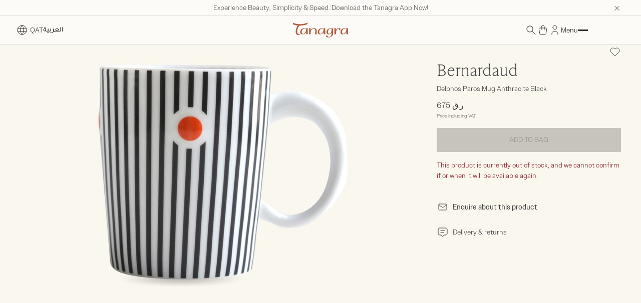

--- FILE ---
content_type: text/html;charset=UTF-8
request_url: https://qa.tanagra.me/en/p/bernardaud-delphos-paros-mug-anthracite-black/003314292249.html
body_size: 47466
content:
                                                
<!DOCTYPE html><html dir="ltr" lang="en" data-locale="en_QA"> <head>                                               
 <meta charset=UTF-8> <meta http-equiv="x-ua-compatible" content="ie=edge"> <meta name="viewport" content="width=device-width, initial-scale=1, maximum-scale=1">    <link rel="alternate" href="https://www.tanagra.me/en/p/bernardaud-delphos-paros-mug-anthracite-black/003314292249.html" hreflang="en-ae" /> <link rel="alternate" href="https://www.tanagra.me/ar/p/bernardaud-delphos-paros-mug-anthracite-black/003314292249.html" hreflang="ar-ae" /> <link rel="alternate" href="https://qa.tanagra.me/ar/p/bernardaud-delphos-paros-mug-anthracite-black/003314292249.html" hreflang="ar-qa" /> <link rel="alternate" href="https://qa.tanagra.me/ar/p/bernardaud-delphos-paros-mug-anthracite-black/003314292249.html" hreflang="x-default" /> <link rel="alternate" href="https://qa.tanagra.me/en/p/bernardaud-delphos-paros-mug-anthracite-black/003314292249.html" hreflang="en-qa" /> <link rel="alternate" href="https://kw.tanagra.me/ar/p/bernardaud-delphos-paros-mug-anthracite-black/003314292249.html" hreflang="ar-kw" /> <link rel="alternate" href="https://kw.tanagra.me/en/p/bernardaud-delphos-paros-mug-anthracite-black/003314292249.html" hreflang="en-kw" /> <link rel="alternate" href="https://sa.tanagra.me/ar/p/bernardaud-delphos-paros-mug-anthracite-black/003314292249.html" hreflang="ar-sa" /> <link rel="alternate" href="https://sa.tanagra.me/en/p/bernardaud-delphos-paros-mug-anthracite-black/003314292249.html" hreflang="en-sa" />  <link rel="canonical" href="https://qa.tanagra.me/en/p/bernardaud-delphos-paros-mug-anthracite-black/003314292249.html" />  <title>  Bernardaud Delphos Paros Mug Anthracite Black | Tanagra Qatar </title> <meta name="description" content="Shop Bernardaud Delphos Paros Mug Anthracite Black at Tanagra Qatar ✔️ Same Day Delivery ✔️ Luxury Gifts ✔️ Gift Wrapping ✔️ Gift Card ✔️ Click &amp; Collect ✔️ Exclusive &amp; Limited Edition Products"/> <meta name="keywords" content="Tanagra"/>   <link rel="apple-touch-icon" sizes="180x180" href="/on/demandware.static/Sites-Tanagra_QA-Site/-/default/dwd50f4c88/images/favicons/apple-touch-icon.png" /> <link rel="icon" type="image/png" sizes="48x48" href="/on/demandware.static/Sites-Tanagra_QA-Site/-/default/dw51e030e2/images/favicons/favicon-48x48.png" /> <link rel="icon" type="image/png" sizes="32x32" href="/on/demandware.static/Sites-Tanagra_QA-Site/-/default/dwaebcf12a/images/favicons/favicon-32x32.png" /> <link rel="icon" type="image/png" sizes="16x16" href="/on/demandware.static/Sites-Tanagra_QA-Site/-/default/dw4d97361b/images/favicons/favicon-16x16.png" /> <link rel="shortcut icon" href="/on/demandware.static/Sites-Tanagra_QA-Site/-/default/dw333a1abb/images/favicon.ico" />
 <link rel="preload" href="/on/demandware.static/Sites-Tanagra_QA-Site/-/en_QA/v1769698318894/css/global.css" as="style"> <link rel="stylesheet" href="/on/demandware.static/Sites-Tanagra_QA-Site/-/en_QA/v1769698318894/css/global.css" />  <link rel="stylesheet" href="/on/demandware.static/Sites-Tanagra_QA-Site/-/en_QA/v1769698318894/css/productDetail.css" /> <link rel="stylesheet" href="/on/demandware.static/Sites-Tanagra_QA-Site/-/en_QA/v1769698318894/css/giftRegistry.css" />  <link rel="preload" as="font" type="font/woff2" href="/on/demandware.static/Sites-Tanagra_QA-Site/-/en_QA/v1769698318894/fonts/IvyPresto/IvyPrestoText-Thin.woff2" crossorigin /> <link rel="preload" as="font" type="font/woff2" href="/on/demandware.static/Sites-Tanagra_QA-Site/-/en_QA/v1769698318894/fonts/OwnersText/OwnersText-Light.woff2" crossorigin /> 
      <link rel="preload" as="image" href="https://qa.tanagra.me/dw/image/v2/BDCL_PRD/on/demandware.static/-/Sites-tanagra-master-catalog/default/dwf45cca0a/images/003314292249_1.jpg?sw=800&amp;sh=800&amp;sm=fit" />
   <script>
 function reCaptchaOnloadCallback() {
 const processReCaptcha = () => {
 document.querySelectorAll('.g-recaptcha:not([recaptcha-id])').forEach(widget => {
 const reCaptchaID = grecaptcha.enterprise.render(widget);
 widget.setAttribute('recaptcha-id', reCaptchaID);
 });
 };
 // Run at first load
 processReCaptcha();

 // Tracking new captchas after AJAX updates
 const observer = new MutationObserver(processReCaptcha);
 observer.observe(document.body, { childList: true, subtree: true });
 }
 function reCaptchaExpiredCallback () {
 $(document).trigger('recaptcha:expired');
 }
 </script> <script src="https://www.google.com/recaptcha/enterprise.js?onload=reCaptchaOnloadCallback&amp;render=explicit&amp;hl=en" async></script>
     <script>
 (function(h,o,u,n,d) {
 h=h[d]=h[d]||{q:[],onReady:function(c){h.q.push(c)}}
 d=o.createElement(u);
 
 d.async=1;
 
 d.src=n;
 n=o.getElementsByTagName(u)[0];
 
 n.parentNode.insertBefore(d,n)
 
 })(window,document,'script','https://www.datadoghq-browser-agent.com/eu1/v6/datadog-rum.js','DD_RUM')
 window.DD_RUM.onReady(function() {
 window.DD_RUM.init({"clientToken":"pub6de2c01abb94c3e9ba29b1fb35781406","applicationId":"312bae1b-d316-44fd-94d6-e0b48f40faa1","site":"datadoghq.eu","service":"chb-website-rum-tanagra","env":"production","version":"1.0.0","country":"qa","sessionSampleRate":20,"sessionReplaySampleRate":20,"trackUserInteractions":true,"trackResources":true,"trackLongTasks":true,"trackUserSession":true,"defaultPrivacyLevel":"mask-user-input"});
 
 window.DD_RUM.startSessionReplayRecording();
    
 });
 </script> 
 


    
    
        <!-- Google Tag Manager -->
        <script>(function(w,d,s,l,i){w[l]=w[l]||[];w[l].push({'gtm.start':
        new Date().getTime(),event:'gtm.js'});var f=d.getElementsByTagName(s)[0],
        j=d.createElement(s),dl=l!='dataLayer'?'&l='+l:'';j.async=true;j.src=
        'https://www.googletagmanager.com/gtm.js?id='+i+dl+'&gtm_auth=kxcO97EgyTcS87qXpKrg8A&gtm_preview=env-1&gtm_cookies_win=x';
        
            f.parentNode.insertBefore(j,f);
        
        })(window,document,'script','dataLayer','GTM-KQVPTKW');</script>
        <!-- End Google Tag Manager -->

        <script>
            window.gtmEnabled = true;
        </script>
    


 
<meta name="theme-color" content="#FFF" />  <script>
 // Don't register the service worker
 // until the page has fully loaded
 window.addEventListener('load', () => {
 if ('serviceWorker' in navigator) {
 navigator.serviceWorker.getRegistrations().then(registrations => {
 const isPwaEnabled = Boolean(true);

 if (!registrations.length && !isPwaEnabled) return;

 navigator.serviceWorker.register('/service-worker.js').catch((error) => {
 console.warn('Error registering service worker:');
 console.warn(error);
 });
 });
 }
 });

 window.addEventListener('beforeinstallprompt', (event) => {
 // Hide default prompt app install banner
 event.preventDefault();
 });
</script>

        <script type="text/javascript">
 window.DY = window.DY || {}; 
 pageContextData = {};
 pageContextData.type = 'PRODUCT';
 pageContextData.lng = 'en_QA';

 if (['003314292249']) {
 pageContextData.data = ['003314292249'];
 }

 DY.recommendationContext = pageContextData;
</script>   <link rel="preconnect" href="//cdn-eu.dynamicyield.com"> <link rel="preconnect" href="//st-eu.dynamicyield.com"> <link rel="preconnect" href="//rcom-eu.dynamicyield.com"> <link rel="dns-prefetch" href="//cdn-eu.dynamicyield.com"> <link rel="dns-prefetch" href="//st-eu.dynamicyield.com"> <link rel="dns-prefetch" href="//rcom-eu.dynamicyield.com"> <script async src="//cdn-eu.dynamicyield.com/api/9879468/api_dynamic.js"></script> <script async src="//cdn-eu.dynamicyield.com/api/9879468/api_static.js"></script>     <meta property="og:title" content="Delphos Paros Mug Anthracite Black"/> <meta itemprop="name" content="Delphos Paros Mug Anthracite Black"/> <meta name="twitter:title" content="Delphos Paros Mug Anthracite Black"/>  <meta property="og:description" content="This dazzling mug handcrafted from fine porcelain embellished with white color and black stripes accented with a red dot is perfect for coffee and tea lovers."/> <meta itemprop="description" content="This dazzling mug handcrafted from fine porcelain embellished with white color and black stripes accented with a red dot is perfect for coffee and tea lovers."/> <meta name="twitter:description" content="This dazzling mug handcrafted from fine porcelain embellished with white color and black stripes accented with a red dot is perfect for coffee and tea lovers."/>   <meta property="og:image" itemprop="image" content="https://qa.tanagra.me/dw/image/v2/BDCL_PRD/on/demandware.static/-/Sites-tanagra-master-catalog/default/dwf45cca0a/images/003314292249_1.jpg?sw=800&amp;sh=800&amp;sm=fit"/> <meta itemprop="image" content="https://qa.tanagra.me/dw/image/v2/BDCL_PRD/on/demandware.static/-/Sites-tanagra-master-catalog/default/dwf45cca0a/images/003314292249_1.jpg?sw=800&amp;sh=800&amp;sm=fit"/> <meta name="twitter:image" content="https://qa.tanagra.me/dw/image/v2/BDCL_PRD/on/demandware.static/-/Sites-tanagra-master-catalog/default/dwf45cca0a/images/003314292249_1.jpg?sw=800&amp;sh=800&amp;sm=fit"/> <meta property="og:type" content="website" /> <meta property="og:ttl" content="1209600"/>
 <script>//common/scripts.isml</script> <script>
 window.RA_DIRECTION = "ltr";
</script>
 <script>
 window.RA_RESOURCE = {
 'common.error.general': 'Something went wrong while processing your request. If this issue continues, please contact customer support.',
 'common.button.learn.more': 'Learn More',
 'common.button.remove': 'Remove this item',
 'common.button.change.product': 'button.change.product',
 'label.add.all': 'label.add.all',
 'label.to.bag': 'label.to.bag',
 'label.including.x.percent.vat': 'including 5% VAT',
 'error.message.email.suggestion.verify': 'Are you sure your email is correct? Did you mean: @ .',
 'error.message.email.suggestion.verify.hint': 'Click the Submit button again to continue.',
 'error.message.email.suggestion.hint': 'Are you sure your email is correct? please double check it. Click the Submit button again to continue.',
 'error.message.email.suggestion': 'Are you sure your email is correct? please double check it.',
 'error.message.email.contact': 'The email address',
 'error.invalid.email': 'Please enter a valid email.',
 'message.applied.coupon.message.prefix': 'Your coupon',
 'message.applied.coupon.message.supfix': 'has been applied',
 'message.successfully.logged.in': 'You are now signed in',
 'message.successfully.registered': 'Your account was created successfully',
 'msg.item.updated': 'Your item has now been updated',
 'message.muse.linked': 'Congratulations! You have linked your MUSE account successfully.',
 'message.muse.registered': 'Congratulations! You have joined MUSE successfully.',
 'common.text.change': 'Change',
 'kit.builder.success.message': 'kit.builder.success.message',
 'kit.builder.button.addtobag.price': 'kit.builder.button.addtobag.price',
 'kit.builder.review.order': 'kit.builder.review.order',
 'kit.builder.subtotal': 'kit.builder.subtotal',
 'kit.builder.total': 'kit.builder.total',
 'kit.builder.step': 'kit.builder.step',
 'error.message.invalid.email': 'is invalid. Please try again with a valid address.',
 'error.message.missingDomain.email': 'Invalid email address format - please add the email domain part (ex: @gmail.com)',
 'error.message.spaceFirst.email': 'Invalid email address format - please remove the added space at the',
 'error.message.spaceLast.email': 'of the email address',
 'error.message.specialCharacterFirst.email': 'Invalid email address format - please remove',
 'error.message.specialCharacterMiddle.email': 'from the',
 'error.message.specialCharacterEnd.email': 'of the email address',
 'error.message.numAtFirst.email': 'Invalid email address format - please remove the added number',
 'error.message.numAtEnd.email': 'of the email address',
 'error.message.recipient.email': 'Invalid email address format - please add missing recipient name',
 'error.initial.message.parse.phonemobileDigit': 'null',
 'error.last.message.parse.phonemobileDigit': 'null',
 'error.message.parse.phonemobile': 'Incorrect Phone Number',
 'error.firstShipping.message.city': 'null',
 'error.firstBilling.message.city': 'null',
 'error.last.message.city': 'null',
 'error.startText.cards.message': 'null',
 'error.lastText.cards15Digit.message': 'null',
 'error.lastText.cards16Digit.message': 'null',
 'error.message.parse.cardnumber': 'Invalid card number, please enter your correct card number',
 'error.CVVmissing.cards.message': 'null',
 'error.CVVBack.cards.message': 'null',
 'error.CVVFront.cards.message': 'null',
 'error.message.range.securityCode': 'Invalid CVV number, please try again',
 'error.message.required.securityCode': 'Please enter a valid CVV number',
 'error.CVVDigit.cards.message': 'null',
 'error.learnMoreCVV.message': 'null',
 'error.learnMoreText.message': 'null',
 'error.message.parse.securityCode': 'Your CVV number should not contain letters or special characters',
 'read.more': 'Read more',
 'read.less': 'Read less',
 'error.message.position.beginning': 'beginning',
 'error.message.position.middle': 'middle',
 'error.message.position.end': 'end',
 'button.addtobag.price': 'button.addtobag.price',
 'label.sort.by.plp': 'label.sort.by.plp',
 'heading.modal.city.address.selected': 'heading.modal.city.address.selected',
 'heading.modal.area.address.selected': 'heading.modal.area.address.selected',
 'heading.modal.select.yourcity': 'heading.modal.select.yourcity',
 'heading.modal.select.yourarea': 'heading.modal.select.yourarea',
 'label.modal.cityarea.dropdown.error.city': "label.modal.cityarea.dropdown.error.city",
 'label.modal.cityarea.dropdown.error.area': "label.modal.cityarea.dropdown.error.area",
 'label.modal.cityarea.dropdown.input.placeholder.entercity': 'label.modal.cityarea.dropdown.input.placeholder.entercity',
 'label.modal.cityarea.dropdown.input.placeholder.enterarea': 'label.modal.cityarea.dropdown.input.placeholder.enterarea',
 'label.distance.unit.km' : 'km',
 'label.distance.unit.m' : 'm',
 'label.order.shipping.cost' : 'Delivery',
 'label.order.total.item' : 'item',
 'payment.delete.card.alert.message' : 'Your Payment card has been successfully removed',
 'msg.product.added.to.registry' : 'Added to the &quot;{0}&quot; registry',
 'link.view' : 'View',
 'label.clipboard.confirmation' : 'Copied',
 'date.monthNames' : 'January, February, March, April, May, June, July, August, September, October, November, December',
 'date.dayNames.short' : 'Su, Mo, Tu, We, Th, Fr, Sa',
 'carousel.products.out.of.n' : '<span>{0}</span> of <span>{1}</span>',
 'msg.address.updated': 'Your address has been updated!',
 'msg.address.created': 'Your address has been added!',
 'msg.address.deleted': 'Your address has been deleted!',
 'msg.payment.instrument.deleted': 'Your payment card has been deleted!',
 'msg.payment.instrument.updated': 'Your payment card has been updated!',
 'error.cart.or.checkout.error': '&lt;div&gt;&lt;p class=&quot;ff-paragraph-md-sans-strong tn-mb-0 tn-pb-0&quot;&gt;One or more of your items are not available&lt;/p&gt;&lt;p class=&quot;ff-paragraph-md-sans tn-mb-0 tn-pb-0&quot;&gt;Please update your basket to continue to checkout.&lt;/p&gt;&lt;/div&gt;',
 };
</script>
 <script>
 window.RA_URL = {
 'Address-List': '/en/addressbook',
 'Cart-AddProduct': '/on/demandware.store/Sites-Tanagra_QA-Site/en_QA/Cart-AddProduct',
 'Cart-Show': '/en/cart',
 'Product-Show': '/on/demandware.store/Sites-Tanagra_QA-Site/en_QA/Product-Show?pid=PRODUCT_ID',
 'Product-ShowQuickView': '/on/demandware.store/Sites-Tanagra_QA-Site/en_QA/Product-ShowQuickView',
 'Search-Show': '/en/search?cgid=CATEGORY_ID',
 'Product-Variation': '/on/demandware.store/Sites-Tanagra_QA-Site/en_QA/Product-Variation',
 'Product-Price': '/on/demandware.store/Sites-Tanagra_QA-Site/en_QA/Product-Price',
 'Search-ProductsById': '/on/demandware.store/Sites-Tanagra_QA-Site/en_QA/Search-ProductsById',
 'Cart-Get': '/on/demandware.store/Sites-Tanagra_QA-Site/en_QA/Cart-Get',
 'Wishlist-AddToWishlistButton': '/on/demandware.store/Sites-Tanagra_QA-Site/en_QA/Wishlist-AddToWishlistButton',
 'Wishlist-GetProducts': '/on/demandware.store/Sites-Tanagra_QA-Site/en_QA/Wishlist-GetProducts',
 'Wishlist-Count': '/on/demandware.store/Sites-Tanagra_QA-Site/en_QA/Wishlist-Count',
 'Wishlist-AddProduct': '/on/demandware.store/Sites-Tanagra_QA-Site/en_QA/Wishlist-AddProduct',
 'Wishlist-RemoveProduct': '/on/demandware.store/Sites-Tanagra_QA-Site/en_QA/Wishlist-RemoveProduct?pid=PRODUCT_ID',
 'BackInStock-Start': '/on/demandware.store/Sites-Tanagra_QA-Site/en_QA/BackInStock-Start',
 'Product-UpdateProductSetPrice': '/on/demandware.store/Sites-Tanagra_QA-Site/en_QA/Product-UpdateProductSetPrice',
 'Product-ShopRecommendationsAjax': '/on/demandware.store/Sites-Tanagra_QA-Site/en_QA/Product-ShopRecommendationsAjax',
 'Case-Create': '/en/contactus',
 'GiftRegistry-Show': '/en/giftregistry-requestor?id=REGISTRY_ID',
 'Login-Show': '/en/login',
 'Home-Show': '/',
 'Qwikcilver-RemoveGiftCard': '/on/demandware.store/Sites-Tanagra_QA-Site/en_QA/Qwikcilver-RemoveGiftCard',
 'DynamicYield-GetAPIProperties': '/on/demandware.store/Sites-Tanagra_QA-Site/en_QA/DynamicYield-GetAPIProperties',
 'FluentOMS-ATPCheck': '/on/demandware.store/Sites-Tanagra_QA-Site/en_QA/FluentOMS-ATPCheck'
 };
</script>
   <script>
 var emailDomains = JSON.parse('\"\x7b\x7d\"');
 var enableEmailSuggestion = true
 window.SiteSettings = {
 'country': 'QA',
 'language': 'en',
 'rawLocale': 'en_QA',
 'staticPath': '/on/demandware.static/Sites-Tanagra_QA-Site/-/en_QA/v1769698318894',
 'cookieWarningDuration': '30',
 'siteId': 'Tanagra_QA',
 'siteBrand': 'Tanagra',
 'integrations': {
 'googleMapApiKey': 'AIzaSyDAxNIPJOUTXpTSoREVw7c449QH8MtKPkM'
 },
 'emailDomainNames': emailDomains,
 'enableEmailSuggestion': enableEmailSuggestion,
 'Cart-AddProduct': '/on/demandware.store/Sites-Tanagra_QA-Site/en_QA/Cart-AddProduct',
 'isMiraklEnabled': false,
 'isMUSEenabled': false,
 'isTabbyEnabled': false,
 'isTamaraEnabled': false,
 'isDynamicYieldEnabled': true,
 'dynamicYieldTimeout': 0,
 'isURLEncryptionEnabled': true,
 'isGenesysEnabled': false,
 'isFluentEnabled': false,
 'dynamicYieldDataWithEAN': false,
 'enableBazaarvoice': false,
 'CLDCloudName': '',
 'enableFluentGeolocationOnPDP': true,
 'fluentGeolocationTimeout': 3000,
 'fluentGeolocationMaximumAge': 0,
 'enableFluentGeolocationOnInAppBrowser': false,
 'enableQwikcilver': true
 };
</script>
 <script defer src="/on/demandware.static/Sites-Tanagra_QA-Site/-/en_QA/v1769698318894/js/main.js"></script>
 <script type="text/javascript">//<!--
/* <![CDATA[ (head-active_data.js) */
var dw = (window.dw || {});
dw.ac = {
    _analytics: null,
    _events: [],
    _category: "",
    _searchData: "",
    _anact: "",
    _anact_nohit_tag: "",
    _analytics_enabled: "true",
    _timeZone: "Asia/Qatar",
    _capture: function(configs) {
        if (Object.prototype.toString.call(configs) === "[object Array]") {
            configs.forEach(captureObject);
            return;
        }
        dw.ac._events.push(configs);
    },
	capture: function() { 
		dw.ac._capture(arguments);
		// send to CQ as well:
		if (window.CQuotient) {
			window.CQuotient.trackEventsFromAC(arguments);
		}
	},
    EV_PRD_SEARCHHIT: "searchhit",
    EV_PRD_DETAIL: "detail",
    EV_PRD_RECOMMENDATION: "recommendation",
    EV_PRD_SETPRODUCT: "setproduct",
    applyContext: function(context) {
        if (typeof context === "object" && context.hasOwnProperty("category")) {
        	dw.ac._category = context.category;
        }
        if (typeof context === "object" && context.hasOwnProperty("searchData")) {
        	dw.ac._searchData = context.searchData;
        }
    },
    setDWAnalytics: function(analytics) {
        dw.ac._analytics = analytics;
    },
    eventsIsEmpty: function() {
        return 0 == dw.ac._events.length;
    }
};
/* ]]> */
// -->
</script>
<script type="text/javascript">//<!--
/* <![CDATA[ (head-cquotient.js) */
var CQuotient = window.CQuotient = {};
CQuotient.clientId = 'bdcl-Tanagra_QA';
CQuotient.realm = 'BDCL';
CQuotient.siteId = 'Tanagra_QA';
CQuotient.instanceType = 'prd';
CQuotient.locale = 'en_QA';
CQuotient.fbPixelId = '__UNKNOWN__';
CQuotient.activities = [];
CQuotient.cqcid='';
CQuotient.cquid='';
CQuotient.cqeid='';
CQuotient.cqlid='';
CQuotient.apiHost='api.cquotient.com';
/* Turn this on to test against Staging Einstein */
/* CQuotient.useTest= true; */
CQuotient.useTest = ('true' === 'false');
CQuotient.initFromCookies = function () {
	var ca = document.cookie.split(';');
	for(var i=0;i < ca.length;i++) {
	  var c = ca[i];
	  while (c.charAt(0)==' ') c = c.substring(1,c.length);
	  if (c.indexOf('cqcid=') == 0) {
		CQuotient.cqcid=c.substring('cqcid='.length,c.length);
	  } else if (c.indexOf('cquid=') == 0) {
		  var value = c.substring('cquid='.length,c.length);
		  if (value) {
		  	var split_value = value.split("|", 3);
		  	if (split_value.length > 0) {
			  CQuotient.cquid=split_value[0];
		  	}
		  	if (split_value.length > 1) {
			  CQuotient.cqeid=split_value[1];
		  	}
		  	if (split_value.length > 2) {
			  CQuotient.cqlid=split_value[2];
		  	}
		  }
	  }
	}
}
CQuotient.getCQCookieId = function () {
	if(window.CQuotient.cqcid == '')
		window.CQuotient.initFromCookies();
	return window.CQuotient.cqcid;
};
CQuotient.getCQUserId = function () {
	if(window.CQuotient.cquid == '')
		window.CQuotient.initFromCookies();
	return window.CQuotient.cquid;
};
CQuotient.getCQHashedEmail = function () {
	if(window.CQuotient.cqeid == '')
		window.CQuotient.initFromCookies();
	return window.CQuotient.cqeid;
};
CQuotient.getCQHashedLogin = function () {
	if(window.CQuotient.cqlid == '')
		window.CQuotient.initFromCookies();
	return window.CQuotient.cqlid;
};
CQuotient.trackEventsFromAC = function (/* Object or Array */ events) {
try {
	if (Object.prototype.toString.call(events) === "[object Array]") {
		events.forEach(_trackASingleCQEvent);
	} else {
		CQuotient._trackASingleCQEvent(events);
	}
} catch(err) {}
};
CQuotient._trackASingleCQEvent = function ( /* Object */ event) {
	if (event && event.id) {
		if (event.type === dw.ac.EV_PRD_DETAIL) {
			CQuotient.trackViewProduct( {id:'', alt_id: event.id, type: 'raw_sku'} );
		} // not handling the other dw.ac.* events currently
	}
};
CQuotient.trackViewProduct = function(/* Object */ cqParamData){
	var cq_params = {};
	cq_params.cookieId = CQuotient.getCQCookieId();
	cq_params.userId = CQuotient.getCQUserId();
	cq_params.emailId = CQuotient.getCQHashedEmail();
	cq_params.loginId = CQuotient.getCQHashedLogin();
	cq_params.product = cqParamData.product;
	cq_params.realm = cqParamData.realm;
	cq_params.siteId = cqParamData.siteId;
	cq_params.instanceType = cqParamData.instanceType;
	cq_params.locale = CQuotient.locale;
	
	if(CQuotient.sendActivity) {
		CQuotient.sendActivity(CQuotient.clientId, 'viewProduct', cq_params);
	} else {
		CQuotient.activities.push({activityType: 'viewProduct', parameters: cq_params});
	}
};
/* ]]> */
// -->
</script>
<!-- Demandware Apple Pay -->

<style type="text/css">ISAPPLEPAY{display:inline}.dw-apple-pay-button,.dw-apple-pay-button:hover,.dw-apple-pay-button:active{background-color:black;background-image:-webkit-named-image(apple-pay-logo-white);background-position:50% 50%;background-repeat:no-repeat;background-size:75% 60%;border-radius:5px;border:1px solid black;box-sizing:border-box;margin:5px auto;min-height:30px;min-width:100px;padding:0}
.dw-apple-pay-button:after{content:'Apple Pay';visibility:hidden}.dw-apple-pay-button.dw-apple-pay-logo-white{background-color:white;border-color:white;background-image:-webkit-named-image(apple-pay-logo-black);color:black}.dw-apple-pay-button.dw-apple-pay-logo-white.dw-apple-pay-border{border-color:black}</style>
 
   <script type="application/ld+json">
        {"@context":"http://schema.org/","@type":"Product","name":"Delphos Paros Mug Anthracite Black","description":"This dazzling mug handcrafted from fine porcelain embellished with white color and black stripes accented with a red dot is perfect for coffee and tea lovers.","mpn":"003314292249","sku":"003314292249","brand":"Bernardaud","image":["https://qa.tanagra.me/dw/image/v2/BDCL_PRD/on/demandware.static/-/Sites-tanagra-master-catalog/default/dwf45cca0a/images/003314292249_1.jpg?sw=800&sh=800&sm=fit"],"color":{"name":"Black"},"offers":{"@type":"Offer","priceCurrency":"QAR","price":"675.00","availability":"http://schema.org/OutOfStock"}}
    </script>


</head> <body class="scroll-offset ">                                               
 

    

    
        <!-- Google Tag Manager (noscript) -->
        <noscript><iframe src='https://www.googletagmanager.com/ns.html?id=GTM-KQVPTKW&gtm_auth=kxcO97EgyTcS87qXpKrg8A&gtm_preview=env-1&gtm_cookies_win=x'
        height="0" width="0" style="display:none;visibility:hidden"></iframe></noscript>
        <!-- End Google Tag Manager (noscript) -->
    

 <script>['Macintosh', 'Mac OS'].some(d => navigator.userAgent.includes(d)) && document.documentElement.classList.add('macos-device');</script> <div class="v-scrollbar-shadow js-v-scrollbar-shadow d-none"></div>  <div class="js-page page  " data-action="Product-Show" data-querystring="pdpHit=true&amp;pid=003314292249"> <header class="js-header js-cmp-sticky js-sticky-header scroll-offset header fixed-top left-0 right-0 top-0 ff-quinary font-weight-light text-xs-14 m-stuck"
 data-json-config='{
 "startPoint": 20,
 "includeHeader": false,
 "showOnScrollUp": true
 }'
 
> 
	
	<div class="content-asset"><!-- dwMarker="content" dwContentID="368c2d5372ab45a3ad8708dd20" -->
		<div class="header__usp-banner js-header-usp-banner container-fluid container-wrapper border-bottom border-nl-200">
    <div class="position-relative d-flex align-items-center h-100">
        <div class="js-usp-carousel text-center tn-w-100">
            <a class="tn-hover-color-terracota ff-label-md text-truncate tn-px-16 tn-px-md-0" href="https://www.tanagra.me/en/delivery-and-returns-policy/delivery.html">
                 Fast Delivery Service
            </a>
            <a class="tn-hover-color-terracota ff-label-md text-truncate tn-px-16 tn-px-md-0" href="https://zx4q.adj.st/homepage?adj_t=4feasf5&adj_campaign=website-banner&adj_adgroup=app-install&adj_fallback=https%3A%2F%2Fwww.tanagra.me%2Fen%2Fapp-download.html%3Futm_source%3Dtanagra.me%26utm_medium%3Dreferral%26utm_campaign%3Dwebsite-banner%26utm_content%3Dapp-install&adj_redirect_macos=https%3A%2F%2Fwww.tanagra.me%2Fen%2Fapp-download.html%3Futm_source%3Dtanagra.me%26utm_medium%3Dreferral%26utm_campaign%3Dwebsite-banner%26utm_content%3Dapp-install">
                Experience Beauty, Simplicity & Speed. Download the Tanagra App Now!
            </a>
        </div>
        <button type="button" class="js-usp-close-btn tn-reset-btn tn-icon-hover-bold tn-p-4 position-absolute position-y-center right-0">
            <svg xmlns="http://www.w3.org/2000/svg" width="16" height="16" viewBox="0 0 16 16" fill="none">
                <path d="M4 12L12 4M4 4L12 12" stroke="currentColor" stroke-linecap="round" stroke-linejoin="round" />
            </svg>
        </button>
    </div>
</div>

<style>
    .header__usp-banner .icon {
        width: 20px; /* Adjust the image size */
        height: auto;
        filter: brightness(0); /* Optional: makes image black */
        display: inline-block; /* Ensures the image stays in line with text */
        margin-right: 5px; /* Space between image and text */
    }

   [data-action="Home-Show"] .header__usp-banner {
        display: none !important;
    }

    [data-action="Home-Show"] {
        --page-top-padding: var(--pageheader-height) !important;
        --page-top-padding--desktop: var(--pageheader-height--desktop) !important;
    }
</style>
	</div> <!-- End content-asset -->


 <div class="header__inner container-fluid container-wrapper"> <div class="header__main d-flex justify-content-between align-items-center ltr-flex-row tn-py-1"> <div class="header__col header__col-locale d-none d-lg-block">  <div class="d-flex align-items-center ltr-justify-content-start tn-column-gap-8">  <div class="countryselector"> <div class="js-country-selector" data-url="/on/demandware.store/Sites-Tanagra_QA-Site/en_QA/Page-SetLocale"> <button class="js-cmp-slidebar tn-pseudo-hide d-flex align-items-center tn-reset-btn"
 data-json-config='{
 "slideBarSelector": ".js-slidebar-countryselector",
 "contentSelector": ".js-countryselector-body-template",
 "contentTargetSelector": ".js-countryselector-body"
 }'
 type="button"
 ><svg role="presentation" height="24" width="24"><use xmlns:xlink="http://www.w3.org/1999/xlink" href="/on/demandware.static/Sites-Tanagra_QA-Site/-/en_QA/v1769698318894/images/icons/critical.svg#globus"></use></svg> <span class="country-code tn-ml-2">QAT</span></button> <div class="d-none js-countryselector-body-template"> <div class="countryselector__subtitle tn-mb-8 ff-paragraph-md"> You’re in the Qatar online store.</div> <div class="countryselector__list">  <div class="countryselector__item tn-py-8 d-flex justify-content-between"> <div class="countryselector__localelink"
 data-locale="en_AE"
 data-currencyCode="AED"
 > <span class="rounded-flag-icon tn-mr-5"> <i class="flag-icon flag-icon-ae tn-var-width text-xs-20"
 style="--width: 24px; --width-md: 24px; --width-lg: 24px;"
 ></i></span> <span class="country-code ff-label-md">United Arab Emirates</span></div> <div class="countryselector__languages d-flex tn-column-gap-12">  <a class="js-countryselector-link countryselector__localelink ff-label-md tn-hover-color-terracota tn-hover-underline-none order-3 ff-quinary-ltr" href="#"
 data-locale="en_AE"
 data-language="en"
 data-currencyCode="AED"
 > English</a>  <span class="order-2">|</span> <a class="js-countryselector-link countryselector__localelink ff-label-md tn-hover-color-terracota tn-hover-underline-none ff-quinary-rtl" href="#"
 data-locale="ar_AE"
 data-language="ar"
 data-currencyCode="AED"
 > العربية</a> </div></div> <div class="countryselector__item tn-py-8 d-flex justify-content-between"> <div class="countryselector__localelink"
 data-locale="en_QA"
 data-currencyCode="QAR"
 > <span class="rounded-flag-icon tn-mr-5"> <i class="flag-icon flag-icon-qa tn-var-width text-xs-20"
 style="--width: 24px; --width-md: 24px; --width-lg: 24px;"
 ></i></span> <span class="country-code ff-label-md-strong">Qatar</span></div> <div class="countryselector__languages d-flex tn-column-gap-12">  <a class="js-countryselector-link countryselector__localelink ff-label-md tn-hover-color-terracota tn-hover-underline-none ff-quinary-rtl" href="#"
 data-locale="ar_QA"
 data-language="ar"
 data-currencyCode="QAR"
 > العربية</a>  <span class="order-2">|</span> <a class="js-countryselector-link countryselector__localelink ff-label-md tn-hover-color-terracota tn-hover-underline-none order-3 ff-quinary-ltr" href="#"
 data-locale="en_QA"
 data-language="en"
 data-currencyCode="QAR"
 > English</a> </div></div> <div class="countryselector__item tn-py-8 d-flex justify-content-between"> <div class="countryselector__localelink"
 data-locale="en_KW"
 data-currencyCode="KWD"
 > <span class="rounded-flag-icon tn-mr-5"> <i class="flag-icon flag-icon-kw tn-var-width text-xs-20"
 style="--width: 24px; --width-md: 24px; --width-lg: 24px;"
 ></i></span> <span class="country-code ff-label-md">Kuwait</span></div> <div class="countryselector__languages d-flex tn-column-gap-12">  <a class="js-countryselector-link countryselector__localelink ff-label-md tn-hover-color-terracota tn-hover-underline-none ff-quinary-rtl" href="#"
 data-locale="ar_KW"
 data-language="ar"
 data-currencyCode="KWD"
 > العربية</a>  <span class="order-2">|</span> <a class="js-countryselector-link countryselector__localelink ff-label-md tn-hover-color-terracota tn-hover-underline-none order-3 ff-quinary-ltr" href="#"
 data-locale="en_KW"
 data-language="en"
 data-currencyCode="KWD"
 > English</a> </div></div> <div class="countryselector__item tn-py-8 d-flex justify-content-between"> <div class="countryselector__localelink"
 data-locale="en_SA"
 data-currencyCode="SAR"
 > <span class="rounded-flag-icon tn-mr-5"> <i class="flag-icon flag-icon-sa tn-var-width text-xs-20"
 style="--width: 24px; --width-md: 24px; --width-lg: 24px;"
 ></i></span> <span class="country-code ff-label-md">Saudi Arabia</span></div> <div class="countryselector__languages d-flex tn-column-gap-12">  <a class="js-countryselector-link countryselector__localelink ff-label-md tn-hover-color-terracota tn-hover-underline-none ff-quinary-rtl" href="#"
 data-locale="ar_SA"
 data-language="ar"
 data-currencyCode="SAR"
 > العربية</a>  <span class="order-2">|</span> <a class="js-countryselector-link countryselector__localelink ff-label-md tn-hover-color-terracota tn-hover-underline-none order-3 ff-quinary-ltr" href="#"
 data-locale="en_SA"
 data-language="en"
 data-currencyCode="SAR"
 > English</a> </div></div></div></div></div></div>   <div class="langselector country-selector">  <a class="js-countryselector-link langselector__item header__actionbtn tn-hover-color-terracota tn-hover-underline-none ff-quinary-rtl" href="#"
 data-locale="ar_QA"
 data-currencyCode="QAR"
 >  <span class="sr-only">العربية</span><svg width="40" height="13" viewBox="0 0 40 13" fill="none" xmlns="http://www.w3.org/2000/svg"><path d="M2.72312 2.09C2.26578 2.09 2.03712 1.85667 2.03712 1.39C2.03712 0.932666 2.26578 0.704 2.72312 0.704C3.17112 0.704 3.39512 0.932666 3.39512 1.39C3.39512 1.85667 3.17112 2.09 2.72312 2.09ZM4.50112 2.09C4.04378 2.09 3.81512 1.85667 3.81512 1.39C3.81512 0.932666 4.04378 0.704 4.50112 0.704C4.94912 0.704 5.17312 0.932666 5.17312 1.39C5.17312 1.85667 4.94912 2.09 4.50112 2.09ZM7.10512 8.866H8.02912V10H6.96512C6.00378 10 5.31312 9.64533 4.89312 8.936C4.44512 9.36533 3.88978 9.58 3.22712 9.58C2.40578 9.58 1.75245 9.272 1.26712 8.656C0.865784 8.13333 0.665117 7.494 0.665117 6.738C0.665117 5.83267 0.940451 5.10467 1.49112 4.554C1.95778 4.078 2.52712 3.84 3.19912 3.84C3.71245 3.84 4.15578 3.97067 4.52912 4.232V3.63L5.74712 2.986V7.466C5.74712 8.39933 6.19978 8.866 7.10512 8.866ZM4.52912 5.534C4.18378 5.15133 3.75912 4.96 3.25512 4.96C2.84445 4.96 2.50845 5.128 2.24712 5.464C1.98578 5.79067 1.85512 6.22 1.85512 6.752C1.85512 7.29333 1.98578 7.72733 2.24712 8.054C2.50845 8.38067 2.84912 8.544 3.26912 8.544C3.79178 8.544 4.22112 8.32933 4.55712 7.9C4.53845 7.732 4.52912 7.60133 4.52912 7.508V5.534ZM12.0663 8.866H12.9903V10H11.9263C11.1516 10 10.5403 9.75267 10.0923 9.258C9.64426 9.75267 9.03292 10 8.25826 10H7.19426V8.866H8.11826C9.03292 8.866 9.49026 8.39933 9.49026 7.466V4.568L10.6943 3.924V7.466C10.6943 8.39933 11.1516 8.866 12.0663 8.866ZM8.72026 11.4C9.16826 11.4 9.39226 11.6333 9.39226 12.1C9.39226 12.5573 9.16826 12.786 8.72026 12.786C8.26292 12.786 8.03426 12.5573 8.03426 12.1C8.03426 11.6333 8.26292 11.4 8.72026 11.4ZM10.4983 11.4C10.9463 11.4 11.1703 11.6333 11.1703 12.1C11.1703 12.5573 10.9463 12.786 10.4983 12.786C10.0409 12.786 9.81226 12.5573 9.81226 12.1C9.81226 11.6333 10.0409 11.4 10.4983 11.4ZM12.1435 10V8.866H13.0675C13.9821 8.866 14.4395 8.39933 14.4395 7.466V4.568L15.6435 3.924V7.508C15.6435 8.30133 15.4055 8.92667 14.9295 9.384C14.4908 9.79467 13.9168 10 13.2075 10H12.1435ZM14.3975 12.786C13.9401 12.786 13.7115 12.5527 13.7115 12.086C13.7115 11.6287 13.9401 11.4 14.3975 11.4C14.8455 11.4 15.0695 11.6287 15.0695 12.086C15.0695 12.5527 14.8455 12.786 14.3975 12.786ZM22.5035 8.866H23.4275V10H22.3635C21.8875 10 21.4768 9.90667 21.1315 9.72C21.0475 10.644 20.7255 11.3813 20.1655 11.932C19.6521 12.436 19.0081 12.688 18.2335 12.688C17.6735 12.688 17.1275 12.548 16.5955 12.268V11.218C17.0715 11.4793 17.5475 11.61 18.0235 11.61C18.6208 11.61 19.0875 11.4093 19.4235 11.008C19.7595 10.6067 19.9275 10.0513 19.9275 9.342V4.568L21.1315 3.924V3.938L21.1455 3.924V7.746C21.2295 8.49267 21.6821 8.866 22.5035 8.866ZM29.5048 8.866H33.2008V10H29.3928C28.8888 10 28.3895 9.902 27.8948 9.706C27.4001 9.902 26.8961 10 26.3828 10H22.5888V8.866H26.2848H26.4808C25.8088 8.31533 25.1181 7.508 24.4088 6.444V5.828C24.8568 5.184 25.3888 4.67533 26.0048 4.302C26.6301 3.92867 27.2555 3.742 27.8808 3.742C28.5061 3.742 29.1315 3.93333 29.7568 4.316C30.3821 4.68933 30.9235 5.20267 31.3808 5.856V6.444C30.6715 7.508 29.9761 8.31533 29.2948 8.866H29.5048ZM25.5288 6.15C26.3875 7.326 27.1761 8.10067 27.8948 8.474C28.6135 8.09133 29.4021 7.312 30.2608 6.136C29.5608 5.28667 28.7675 4.85733 27.8808 4.848C26.9941 4.848 26.2101 5.282 25.5288 6.15ZM32.3642 10V8.866H33.1062C34.0768 8.866 34.5622 8.35733 34.5622 7.34V1.614L35.7802 0.969999V7.354C35.7802 8.18467 35.5328 8.84267 35.0382 9.328C34.5715 9.776 33.9602 10 33.2042 10H32.3642ZM38.2961 10V1.614L39.5001 0.969999V10H38.2961Z" fill="currentColor"/></svg> </a></div></div>
</div> <div class="header__col header__col-logo"> <a class="header__logo d-block position-relative" href="/" title="Tanagra Home" itemscope itemtype="http://schema.org/Brand"> <svg class="header__logo-img header__logo-img-main tn-var-width tn-var-height d-block" width="286" height="82" viewBox="0 0 286 82" fill="none" xmlns="http://www.w3.org/2000/svg"
 style="--width: 86px; --width-md: 86px; --width-lg: 112px; --height: 44px; --height-md: 44px; --height-lg: 52px;"
><path fill="currentColor" fill-rule="evenodd" clip-rule="evenodd" d="M32.5119 11.191C14.3197 10.1605 2.01367 3.3329 2.01367 3.3329L3.91147 12.8219C11.8363 15.765 19.6795 17.3737 27.0928 18.0928C23.7865 23.5489 16.3436 37.1597 16.3139 49.236C16.3139 51.2005 16.7365 64.7223 27.4042 66.4867C30.451 66.9908 35.9739 65.6342 40.0364 61.4457L39.1172 60.2669C39.1172 60.2669 34.9287 63.2767 30.0211 61.2455C28.8572 60.7636 23.8236 58.4062 23.9348 48.5465L23.9351 48.5152C23.9507 46.9212 24.0687 34.8829 34.9583 18.5301C57.8506 18.9379 75.042 11.6358 75.042 11.6358L79.0971 2.73242C58.0878 11.8952 40.6147 11.6358 32.5045 11.1762L32.5119 11.191ZM188.265 32.9713C182.764 34.6096 175.284 39.4875 173.691 49.2657C173.387 51.1264 172.141 62.276 183.261 63.084C186.501 63.3213 191.95 63.3657 197.621 57.7242C198.495 56.8569 199.185 55.7078 199.704 54.4994C199.615 56.3231 199.585 57.828 199.585 57.828V61.0676C199.585 61.0676 199.585 74.456 187.672 76.5836C186.449 76.7986 177.434 76.1018 177.108 67.3096L170.97 71.6241C170.963 71.7724 170.955 71.9281 170.955 72.0763C170.955 74.9082 172.497 77.4806 178.22 78.5704C183.943 79.6676 193.076 79.1486 201.572 72.3284C203.247 70.9792 207.436 66.5386 207.436 59.3329V42.7049C207.436 35.9736 208.229 31.8222 208.229 31.8222H195.856C195.856 31.8222 192.098 31.8222 188.28 32.9564L188.265 32.9713ZM197.687 50.8002C194.5 60.5264 186.36 60.6006 186.36 60.6006C180.4 58.8955 181.03 50.4666 181.03 50.4666C182.031 38.0864 189.926 34.2982 193.477 34.0388C196.835 33.7941 199.57 34.7134 199.57 34.7134C199.57 40.7107 199.059 46.6043 197.68 50.8076L197.687 50.8002ZM245.333 36.5963C245.459 37.0856 245.496 37.8269 245.325 38.7091H245.318L237.667 44.0837C238.483 40.9405 238.883 36.0848 234.68 33.6236C234.68 33.6236 230.677 33.2826 226.399 39.8359C225.487 41.2222 222.344 46.1965 221.832 53.9731V54.8034C221.899 58.9993 222.07 60.2521 222.626 62.8542H213.203C213.841 60.2225 213.997 58.6286 213.997 54.3808V40.4142C213.997 36.8113 213.203 31.9408 213.203 31.9408H221.84V36.6334C221.84 39.6432 221.403 42.5418 221.403 42.5418C222.307 38.7314 224.82 35.9365 226.34 34.8097C227.993 33.5939 230.083 32.3633 232.938 31.837C238.446 30.8214 244.117 31.837 245.333 36.5963ZM167.3 31.837H167.293V31.8296L167.3 31.837ZM167.293 31.837H151.147C151.147 31.837 147.388 31.837 143.57 32.9712C138.07 34.6096 130.59 39.4875 128.996 49.2656C128.692 51.1264 127.454 62.1796 138.566 63.084C139.916 63.1952 147.551 63.1507 153.771 58.94C154.194 58.6509 154.609 58.3469 155.017 58.0207C156.462 56.805 158.782 54.3289 159.946 50.3776C159.731 51.3636 159.45 53.1502 159.45 55.8264C159.421 59.9876 159.16 60.9385 158.7 62.6103L158.664 62.743H168.086C167.523 60.6895 167.374 59.533 167.293 54.6922V31.837ZM156.106 49.6882C151.399 60.3337 143.607 60.6969 143.607 60.6969C135.49 59.4812 136.335 50.4666 136.335 50.4666C137.336 38.0864 147.255 34.8616 150.724 34.0387C154.194 33.2159 159.457 34.3723 159.457 34.3723C159.457 40.3697 157.893 45.6405 156.106 49.6882ZM77.9925 31.837H77.9999L77.9925 31.8296V31.837ZM61.8463 31.837H77.9925V54.6922C78.074 59.533 78.2223 60.6895 78.7857 62.743H69.3634L69.3998 62.6102C69.8591 60.9385 70.1203 59.9876 70.1492 55.8264C70.1492 53.1502 70.4309 51.3636 70.6459 50.3776C69.482 54.3289 67.1616 56.805 65.716 58.0207C65.3083 58.3469 64.8932 58.6509 64.4706 58.94C58.2509 63.1507 50.6152 63.1952 49.266 63.084C38.1534 62.1796 39.3915 51.1264 39.6954 49.2656C41.2893 39.4875 48.7693 34.6096 54.2699 32.9712C58.0878 31.837 61.8463 31.837 61.8463 31.837ZM54.307 60.6969C54.307 60.6969 62.0984 60.3337 66.8058 49.6882C68.5924 45.6405 70.1566 40.3697 70.1566 34.3723C70.1566 34.3723 64.8932 33.2159 61.4238 34.0387C57.9543 34.8616 48.0354 38.0864 47.0346 50.4666C47.0346 50.4666 46.1894 59.4812 54.307 60.6969ZM275.349 55.8339C275.32 59.9952 275.059 60.946 274.6 62.6178L274.563 62.7505H283.986C283.422 60.697 283.274 59.5405 283.192 54.6996V31.837H267.039C267.039 31.837 263.28 31.837 259.462 32.9713C253.962 34.6096 246.482 39.4876 244.888 49.2657C244.584 51.1264 243.346 62.1796 254.458 63.084C255.808 63.1952 263.443 63.1508 269.663 58.94C270.086 58.6509 270.501 58.347 270.908 58.0208C272.354 56.805 274.674 54.329 275.838 50.3777C275.623 51.3636 275.342 53.1502 275.342 55.8264L275.349 55.8339ZM271.998 49.6882C267.291 60.3337 259.499 60.697 259.499 60.697C251.382 59.4812 252.227 50.4666 252.227 50.4666C253.228 38.0864 263.147 34.8617 266.616 34.0388C270.086 33.2159 275.349 34.3724 275.349 34.3724C275.349 40.3697 273.785 45.6406 271.998 49.6882ZM116.201 32.2077C120.693 33.9869 123.162 37.3748 123.866 42.5641C124.354 46.1655 124.01 49.7276 123.665 53.2997C123.643 53.5291 123.621 53.7585 123.599 53.9879C123.036 59.926 123.681 62.7504 123.681 62.7504H114.229C116.141 57.7465 116.556 52.0086 116.668 46.6933C116.705 45.003 116.675 43.298 116.393 41.63C116.015 39.3763 115.148 37.1968 113.435 35.6252C111.916 34.2315 109.907 33.3938 107.846 33.3345C105.6 33.2678 103.65 34.1574 101.834 35.4102C96.6147 39.0131 94.4722 44.0912 93.5011 48.6726C92.9303 51.371 92.8339 54.1362 92.8339 56.8865C92.8339 61.5124 93.5233 62.7504 93.5233 62.7504H84.101C84.101 62.7504 84.8942 60.482 84.8942 54.2771V40.3104C84.8942 36.7076 84.101 31.837 84.101 31.837H92.7375V37.4118C92.7375 38.976 92.6263 40.2734 92.4706 41.326C94.2943 37.3303 97.8823 34.2315 101.871 32.482C106.193 30.5916 111.812 30.473 116.201 32.2077Z" /></svg>
</a></div> <div class="header__col header__col-menu"> <div class="header__actions d-flex align-items-center ltr-flex-row tn-column-gap-8 tn-column-gap-lg-12"> <button type="button" class="js-searchbar-toggle js-cmp-slidebar header__actionbtn tn-reset-btn"
 data-json-config='{
 "slideBarSelector": ".js-slidebar-search",
 "jsAssetPath": "/js/distSearchSuggestions.js",
 "focusElementSelector": ".js-header-search-input",
 "contentURL": "/on/demandware.store/Sites-Tanagra_QA-Site/en_QA/Page-IncludeTemplate?templatePath=components%2fheader%2fsearch"
 }'
 ><svg class="tn-icon-hover-medium" role="presentation" height="24" width="24"> <path stroke="currentColor" stroke-width="0" fill-rule="evenodd" clip-rule="evenodd" d="M4.5 10C4.5 6.96243 6.96243 4.5 10 4.5C13.0376 4.5 15.5 6.96243 15.5 10C15.5 13.0376 13.0376 15.5 10 15.5C6.96243 15.5 4.5 13.0376 4.5 10ZM10 3.5C6.41015 3.5 3.5 6.41015 3.5 10C3.5 13.5899 6.41015 16.5 10 16.5C11.6149 16.5 13.0923 15.911 14.2291 14.9362L20.6467 21.3538C20.842 21.5491 21.1586 21.5491 21.3538 21.3538C21.5491 21.1586 21.5491 20.842 21.3538 20.6467L14.9362 14.2291C15.911 13.0923 16.5 11.6149 16.5 10C16.5 6.41015 13.5899 3.5 10 3.5Z" fill="currentColor" /></svg></button> <div class="minicart d-flex js-minicart-trigger position-relative" disable-hover-breakpoint="xl" data-action-url="/on/demandware.store/Sites-Tanagra_QA-Site/en_QA/Cart-MiniCartShow"> <div class="minicart-total position-relative"> <a class="header__actionbtn minicart-link" href="https://qa.tanagra.me/en/cart"> <span class="header__actionbtn-count position-absolute top-0 text-xs-12 line-height-xs-16 font-weight-normal minicart-quantity d-none">0</span><svg class="minicart-link__icon tn-icon-hover-bold" role="presentation" height="24" width="24"><use xmlns:xlink="http://www.w3.org/1999/xlink" href="/on/demandware.static/Sites-Tanagra_QA-Site/-/en_QA/v1769698318894/images/icons/critical.svg#bag"></use></svg><svg class="minicart-link__icon-added tn-icon-hover-bold rtl-flip" role="presentation" height="24" width="24"><use xmlns:xlink="http://www.w3.org/1999/xlink" href="/on/demandware.static/Sites-Tanagra_QA-Site/-/en_QA/v1769698318894/images/icons/critical.svg#bag-added"></use></svg></a> <button class="header__actionbtn minicart-link js-cmp-slidebar js-minicart-link tn-reset-btn" href="https://qa.tanagra.me/en/cart"
 title="My Bag"
 aria-label="Cart 0 Items"
 aria-haspopup="true"
 data-json-config='{
 "slideBarSelector": ".js-slidebar-minicart",
 "contentURL": "/on/demandware.store/Sites-Tanagra_QA-Site/en_QA/Cart-MiniCartShow",
 "contentTargetSelector": ".js-slidebar-minicart-inner",
 "preventOpenClick": false,
 "enableContentCache": false
 }'
 > <span class="header__actionbtn-count position-absolute top-0 text-xs-12 line-height-xs-16 font-weight-normal minicart-quantity d-none">0</span><svg class="minicart-link__icon tn-icon-hover-bold" role="presentation" height="24" width="24"><use xmlns:xlink="http://www.w3.org/1999/xlink" href="/on/demandware.static/Sites-Tanagra_QA-Site/-/en_QA/v1769698318894/images/icons/critical.svg#bag"></use></svg><svg class="minicart-link__icon-added tn-icon-hover-bold rtl-flip" role="presentation" height="24" width="24"><use xmlns:xlink="http://www.w3.org/1999/xlink" href="/on/demandware.static/Sites-Tanagra_QA-Site/-/en_QA/v1769698318894/images/icons/critical.svg#bag-added"></use></svg></button></div>   <script>
(function () {
window.DY = window.DY || {};
window.DY.cartContext = {
subTotal: parseFloat('0.0') || 0,
currencyCode: 'QAR'
}
})();
</script>

</div>  <div class="user guest"> <div class="usermenu dropdown js-dropdown-hover"> <button class="js-dropdown-toggle usermenu__btn header__action tn-show-device-desktop m-default dropdown-toggle tn-pseudo-hide tn-reset-btn"
 id="dropdownAccountSignIn"
 data-toggle="dropdown"
 aria-haspopup="true"
 aria-expanded="false"
 aria-label="Sign In"
 type="button"
 ><svg class="tn-icon-hover-bold" role="presentation" height="24" width="24"><use xmlns:xlink="http://www.w3.org/1999/xlink" href="/on/demandware.static/Sites-Tanagra_QA-Site/-/en_QA/v1769698318894/images/icons/critical.svg#user"></use></svg></button>  <button class="js-cmp-slidebar js-account-drawer-toggle usermenu__btn header__action tn-show-device-mobile tn-pseudo-hide tn-reset-btn" type="button"
 data-json-config='{
 "slideBarSelector": ".js-account-drawer",
 "animationEndDelay": 100
 }'
 ><svg class="tn-icon-hover-bold" role="presentation" height="24" width="24"><use xmlns:xlink="http://www.w3.org/1999/xlink" href="/on/demandware.static/Sites-Tanagra_QA-Site/-/en_QA/v1769698318894/images/icons/critical.svg#user"></use></svg></button> <div class="usermenu__dropdown dropdown-menu text-left border-0 tn-var-min-width" aria-labelledby="dropdownAccountSignIn" style="--min-width: 200px; --min-width-md: 200px; --min-width-lg: 200px">  <div class="dropdown-item tn-p-0 tn-hover-color-inherit tn-hover-bgcolor-inherit tn-account-login-register-btn">  <span
 data-url="/hq/orjlq"
 aria-label="Sign In"
 class="js-login-handler d-block tn-px-8 tn-py-4 tn-hover-bgcolor-terracota-100 cursor-pointer"
 data-login-urls-cipher="{&quot;algorithm&quot;:&quot;caesar&quot;,&quot;shift&quot;:3}"
 ><svg class="dropdown-item__icon tn-mr-3" role="presentation" height="24" width="24"><use xmlns:xlink="http://www.w3.org/1999/xlink" href="/on/demandware.static/Sites-Tanagra_QA-Site/-/en_QA/v1769698318894/images/icons/critical.svg#user"></use></svg> <span class="font-weight-light">Sign In / Register</span></span> </div> <div class="dropdown-item tn-p-0 tn-hover-color-inherit tn-hover-bgcolor-inherit tn-account-drawer-toggle"> <button type="button" class="js-cmp-slidebar js-account-drawer-toggle d-block tn-px-8 tn-py-4 tn-hover-bgcolor-terracota-100 tn-hover-underline-none w-100 text-left tn-reset-btn"
 data-json-config='{
 "slideBarSelector": ".js-account-drawer",
 "animationEndDelay": 100
 }'
 ><svg class="dropdown-item__icon tn-mr-3" role="presentation" height="24" width="24"><use xmlns:xlink="http://www.w3.org/1999/xlink" href="/on/demandware.static/Sites-Tanagra_QA-Site/-/en_QA/v1769698318894/images/icons/critical.svg#user"></use></svg> <span class="font-weight-light">Sign In / Register</span></button></div> <div class="dropdown-item tn-p-0 tn-hover-color-inherit tn-hover-bgcolor-inherit"> <a class="d-block tn-px-8 tn-py-4 tn-hover-bgcolor-terracota-100 tn-hover-underline-none tn-hover-color-inherit" href="https://qa.tanagra.me/on/demandware.store/Sites-Tanagra_QA-Site/en_QA/OrderTracking-Show"><svg class="dropdown-item__icon tn-mr-3" role="presentation" height="24" width="24"><use xmlns:xlink="http://www.w3.org/1999/xlink" href="/on/demandware.static/Sites-Tanagra_QA-Site/-/en_QA/v1769698318894/images/icons/critical.svg#bag"></use></svg> <span class="font-weight-light">Orders &amp; Returns</span></a></div> <div class="dropdown-item tn-p-0 tn-hover-color-inherit tn-hover-bgcolor-inherit"> <a href="https://qa.tanagra.me/en/wishlist"
 class="wishlist-link d-block tn-px-8 tn-py-4 tn-hover-bgcolor-terracota-100 tn-hover-underline-none tn-hover-color-inherit"
 data-wishlist-icon-url="/on/demandware.store/Sites-Tanagra_QA-Site/en_QA/Wishlist-GetProducts"
 title="Wishlist"
 ><svg class="dropdown-item__icon tn-mr-3" role="presentation" height="24" width="24"><use xmlns:xlink="http://www.w3.org/1999/xlink" href="/on/demandware.static/Sites-Tanagra_QA-Site/-/en_QA/v1769698318894/images/icons/critical.svg#heart"></use></svg> <span class="font-weight-light">Wishlist</span></a></div> </div></div></div>
 <button class="js-megamenu-toggle js-cmp-slidebar header__actionbtn megamenu-toggle tn-reset-btn d-flex align-items-center justify-content-end ltr-flex-row tn-column-gap-4" type="button"
 data-json-config='{ "slideBarSelector": ".js-slidebar-megamenu" }'
 > <span class="hidden-md-down">Menu</span> <span class="hamburger position-relative d-flex flex-column" aria-hidden="true"><span class="hamburger__line d-block w-100"></span><span class="hamburger__line d-block w-100"></span><span class="hamburger__line d-block w-100"></span></span></button></div></div></div></div></header>
 <div role="main" id="maincontent" class="js-maincontent main-content">                                                
           <!-- CQuotient Activity Tracking (viewProduct-cquotient.js) -->
<script type="text/javascript">//<!--
/* <![CDATA[ */
(function(){
	try {
		if(window.CQuotient) {
			var cq_params = {};
			cq_params.product = {
					id: '003314292249',
					sku: '',
					type: '',
					alt_id: ''
				};
			cq_params.realm = "BDCL";
			cq_params.siteId = "Tanagra_QA";
			cq_params.instanceType = "prd";
			window.CQuotient.trackViewProduct(cq_params);
		}
	} catch(err) {}
})();
/* ]]> */
// -->
</script>
<script type="text/javascript">//<!--
/* <![CDATA[ (viewProduct-active_data.js) */
dw.ac._capture({id: "003314292249", type: "detail"});
/* ]]> */
// -->
</script> <div class="js-product-details pdp product-detail product-wrapper ff-quinary "
 data-pid="003314292249"
 data-ean="3543630101251"
 data-back-in-stock-enabled="false"
 data-ready-to-order="true"
 data-notify-me-enabled="null"
 >  <div class="container-fluid container-wrapper bg-default bg-lg-none tn-px-lg-20"> <div class="pdp__row row tn-mx-lg-0"> <div class="js-pdp-col-images pdp__col pdp__col-images col-12 col-lg-8 tn-px-4 tn-px-md-8 tn-px-lg-0">                                                
    <div class="pdp__images-section js-pdp-images tn-m-lg-0 tn-w-lg-auto">  <div class="pdp__images-main js-pdp-zoom-in" data-toggle="modal" data-target="#zoomImageModal"> <div class="tn-carousel tn-carousel__pdp-main js-pdp-images-main js-pdp-images-general"
 data-slick="{&quot;slidesToShow&quot;:1,&quot;slidesToScroll&quot;:1,&quot;dots&quot;:false,&quot;infinite&quot;:false,&quot;autoplay&quot;:false,&quot;arrows&quot;:true,&quot;prevArrow&quot;:&quot;&lt;span class=\&quot;js-carousel-btn tn-carousel__btn tn-carousel__btn-prev tn-btn-icon\&quot;&gt;\n            &lt;svg class=\&quot;rtl-flip\&quot; width=\&quot;16\&quot; height=\&quot;16\&quot; viewBox=\&quot;0 0 16 16\&quot; fill=\&quot;none\&quot;&gt;\n                &lt;path class=\&quot;default\&quot; d=\&quot;M10 4L6 8L10 12\&quot; /&gt;\n                &lt;path class=\&quot;clicked-tapped\&quot; d=\&quot;M10 5.333L6 8L10 10.667\&quot; /&gt;\n            &lt;/svg&gt;\n        &lt;/span&gt;&quot;,&quot;nextArrow&quot;:&quot;&lt;span class=\&quot;js-carousel-btn tn-carousel__btn tn-carousel__btn-next tn-btn-icon\&quot;&gt;\n            &lt;svg class=\&quot;rtl-flip\&quot; width=\&quot;16\&quot; height=\&quot;16\&quot; viewBox=\&quot;0 0 16 16\&quot; fill=\&quot;none\&quot;&gt;\n                &lt;path class=\&quot;default\&quot; d=\&quot;M6 4L10 8L6 12\&quot; /&gt;\n                &lt;path class=\&quot;clicked-tapped\&quot; d=\&quot;M6 5.333L10 8L6 10.667\&quot; /&gt;\n            &lt;/svg&gt;\n        &lt;/span&gt;&quot;,&quot;slide&quot;:&quot;.pdp__images-picture-item:not(.skip)&quot;,&quot;rows&quot;:0,&quot;rtl&quot;:false,&quot;asNavFor&quot;:&quot;.tn-carousel__pdp-main-zoom, .tn-carousel__pdp-thumbs, .tn-carousel__pdp-thumbs-zoom&quot;,&quot;touchThreshold&quot;:20,&quot;responsive&quot;:[{&quot;breakpoint&quot;:1200,&quot;settings&quot;:{&quot;dots&quot;:true}}]}"
 >    <div class="pdp__images-picture-item"> <picture class="picture ">  <source
 srcset="https://qa.tanagra.me/dw/image/v2/BDCL_PRD/on/demandware.static/-/Sites-tanagra-master-catalog/default/dwf45cca0a/images/003314292249_1.jpg?sw=400&amp;sh=400 1x, https://qa.tanagra.me/dw/image/v2/BDCL_PRD/on/demandware.static/-/Sites-tanagra-master-catalog/default/dwf45cca0a/images/003314292249_1.jpg?sw=600&amp;sh=600 1.5x"
 media="(max-width: 767px)"
 />  <img
 class="picture-img pdp__images-item w-100 h-100 object-fit-contain"
 srcset="https://qa.tanagra.me/dw/image/v2/BDCL_PRD/on/demandware.static/-/Sites-tanagra-master-catalog/default/dwf45cca0a/images/003314292249_1.jpg?sw=800&amp;sh=800&amp;sm=fit 1x, https://qa.tanagra.me/dw/image/v2/BDCL_PRD/on/demandware.static/-/Sites-tanagra-master-catalog/default/dwf45cca0a/images/003314292249_1.jpg?sw=1200&amp;sh=1200&amp;sm=fit 1.5x"
 src="https://qa.tanagra.me/dw/image/v2/BDCL_PRD/on/demandware.static/-/Sites-tanagra-master-catalog/default/dwf45cca0a/images/003314292249_1.jpg?sw=800&amp;sh=800&amp;sm=fit"
 loading="eager"
 fetchpriority="high"
 alt="bernardaud delphos paros mug anthracite black"
 title="Delphos Paros Mug Anthracite Black"
 width=800 height=800
 /></picture>
</div>  </div></div>  <div class="pdp__images-thumbs"> <div class="tn-carousel tn-carousel__pdp-thumbs js-pdp-images-thumbs js-pdp-images-general d-none"
 data-slick="{&quot;slidesToShow&quot;:1,&quot;slidesToScroll&quot;:1,&quot;dots&quot;:false,&quot;infinite&quot;:false,&quot;autoplay&quot;:false,&quot;arrows&quot;:false,&quot;slide&quot;:&quot;.pdp__images-picture-item:not(.skip)&quot;,&quot;rows&quot;:0,&quot;rtl&quot;:false,&quot;asNavFor&quot;:&quot;.tn-carousel__pdp-main, .tn-carousel__pdp-main-zoom, .tn-carousel__pdp-thumbs-zoom&quot;,&quot;vertical&quot;:true,&quot;centerMode&quot;:false,&quot;focusOnSelect&quot;:true,&quot;useTransform&quot;:true,&quot;touchThreshold&quot;:20,&quot;responsive&quot;:[{&quot;breakpoint&quot;:1024,&quot;settings&quot;:{&quot;centerMode&quot;:false,&quot;vertical&quot;:false}}]}"
 >    <picture class="picture pdp__images-picture-item">   <img
 class="picture-img pdp__images-item w-100 h-100"
 srcset="https://qa.tanagra.me/dw/image/v2/BDCL_PRD/on/demandware.static/-/Sites-tanagra-master-catalog/default/dwf45cca0a/images/003314292249_1.jpg?sw=200&amp;sh=200 1x, https://qa.tanagra.me/dw/image/v2/BDCL_PRD/on/demandware.static/-/Sites-tanagra-master-catalog/default/dwf45cca0a/images/003314292249_1.jpg?sw=300&amp;sh=300 1.5x"
 src="https://qa.tanagra.me/dw/image/v2/BDCL_PRD/on/demandware.static/-/Sites-tanagra-master-catalog/default/dwf45cca0a/images/003314292249_1.jpg?sw=200&amp;sh=200"
 loading="lazy"
 fetchpriority="low"
 alt="bernardaud delphos paros mug anthracite black"
 title="Delphos Paros Mug Anthracite Black"
 width=200 height=200
 /></picture>
  </div></div></div>
</div> <div class="js-pdp-col-product pdp__col pdp__col-product col-12 col-lg-4 tn-pt-8 tn-pt-lg-12 tn-pt-xl-18 tn-pt-xxl-28 tn-px-lg-0 border-top-left-radius-xs-16 border-top-right-radius-xs-16 border-top-left-radius-md-0 border-top-right-radius-md-0 bg-default bg-lg-none"> <div class="js-product-info pdpmain product-info position-relative tn-pl-lg-16">  <div class="product-info-top-container tn-mb-8"> <div class="d-flex justify-content-between align-items-center tn-mb-4">  <div class="js-product-badges">                                               
     

</div> <div class="js-product-list-container product-list-container d-flex tn-column-gap-8 justify-content-between tn-ml-auto">  <div class="js-gift-registry-add-btn-container gift-registry-add-button"> <div class="add-to-giftrestry-container" aria-expanded="false" data-guest-href="/on/demandware.store/Sites-Tanagra_QA-Site/en_QA/GiftRegistry-Landing"> <button type="button" class="tn-reset-btn add-to-gift-registry info-icon tn-mb-0 guest" disabled
 
 ><svg class="gift-registry-default-icon tn-icon-hover-bold" role="presentation" height="24" width="24"><use xmlns:xlink="http://www.w3.org/1999/xlink" href="/on/demandware.static/Sites-Tanagra_QA-Site/-/en_QA/v1769698318894/images/icons/critical.svg#giftregistry"></use></svg><svg class="position-absolute gift-registry-added-icon" role="presentation" height="24" width="24" viewBox="0 0 24 24" fill="none"> <path d="M3 9C3 8.73478 3.10536 8.48043 3.29289 8.29289C3.48043 8.10536 3.73478 8 4 8H20C20.2652 8 20.5196 8.10536 20.7071 8.29289C20.8946 8.48043 21 8.73478 21 9V11C21 11.2652 20.8946 11.5196 20.7071 11.7071C20.5196 11.8946 20.2652 12 20 12H4C3.73478 12 3.48043 11.8946 3.29289 11.7071C3.10536 11.5196 3 11.2652 3 11V9Z" stroke="#2D2B22" stroke-linecap="round" stroke-linejoin="round"/> <path d="M12 8V21" stroke="#2D2B22" stroke-linecap="round" stroke-linejoin="round"/> <path d="M19.5 12C19.5 11.7239 19.2761 11.5 19 11.5C18.7239 11.5 18.5 11.7239 18.5 12H19.5ZM18.5 14.5C18.5 14.7761 18.7239 15 19 15C19.2761 15 19.5 14.7761 19.5 14.5H18.5ZM14.5 21.5H15V20.5H14.5V21.5ZM5 19H4.5H5ZM5.5 12C5.5 11.7239 5.27614 11.5 5 11.5C4.72386 11.5 4.5 11.7239 4.5 12H5.5ZM18.5 12V14.5H19.5V12H18.5ZM14.5 20.5H7V21.5H14.5V20.5ZM7 20.5C6.60218 20.5 6.22064 20.342 5.93934 20.0607L5.23223 20.7678C5.70107 21.2366 6.33696 21.5 7 21.5V20.5ZM5.93934 20.0607C5.65804 19.7794 5.5 19.3978 5.5 19H4.5C4.5 19.663 4.76339 20.2989 5.23223 20.7678L5.93934 20.0607ZM5.5 19V12H4.5V19H5.5Z" fill="#2D2B22"/> <path d="M7.5 8.00044C6.83696 8.00044 6.20107 7.73705 5.73223 7.2682C5.26339 6.79936 5 6.16348 5 5.50044C5 4.8374 5.26339 4.20151 5.73223 3.73267C6.20107 3.26383 6.83696 3.00044 7.5 3.00044C8.46469 2.98363 9.41003 3.4517 10.2127 4.3436C11.0154 5.2355 11.6383 6.50984 12 8.00044C12.3617 6.50984 12.9846 5.2355 13.7873 4.3436C14.59 3.4517 15.5353 2.98363 16.5 3.00044C17.163 3.00044 17.7989 3.26383 18.2678 3.73267C18.7366 4.20151 19 4.8374 19 5.50044C19 6.16348 18.7366 6.79936 18.2678 7.2682C17.7989 7.73705 17.163 8.00044 16.5 8.00044" stroke="#2D2B22" stroke-linecap="round" stroke-linejoin="round"/> <path d="M23.5 19C23.5 21.4853 21.4853 23.5 19 23.5C16.5147 23.5 14.5 21.4853 14.5 19C14.5 16.5147 16.5147 14.5 19 14.5C21.4853 14.5 23.5 16.5147 23.5 19Z" fill="#B05D3C" stroke="#B05D3C"/> <path d="M21.1934 17.0898L18.2638 21.3481" stroke="white" stroke-linecap="round"/> <path d="M16.7861 19.9258L18.2645 21.3477" stroke="white" stroke-linecap="round"/></svg> <span class="sr-only">
 Add to Gift Registry
 </span> <span class="js-tooltip tooltip tn-tooltip tn-tooltip-right border-xs-1 border-nl-200 bg-nl-50 rounded-lg text-n-900 text-transform-none ff-quinary font-weight-light text-xs-14 tn-px-4 tn-py-3 tn-mx-0 d-none">
 Add to Gift Registry
 <svg class="tn-tooltip-triangle position-absolute" xmlns="http://www.w3.org/2000/svg" width="20" height="15" viewBox="0 0 20 15" fill="none"> <path d="M2 -0.5H1.19098L1.55279 0.223607L5.97502 9.06808L5.99568 9.1094C6.75876 10.6356 7.35725 11.8326 7.92301 12.6432C8.49175 13.4581 9.12631 14.0279 10 14.0279C10.8737 14.0279 11.5082 13.4581 12.077 12.6432C12.6427 11.8326 13.2412 10.6357 14.0043 9.1095L14.0249 9.06819L18.4472 0.223607L18.809 -0.5H18H2Z" fill="#FDFBF8" stroke="#DFDDD4"/></svg></span></button></div></div> 
      <div class="js-add-to-wishlist-container pdp-add-to-wishlist-container "> <button type="button"
 class="js-remove-from-wishlist js-wishlist-product-added btn-remove-from-wishlist position-absolute tn-reset-btn tn-mb-0 d-none"
 data-pid="003314292249"
 data-url="/on/demandware.store/Sites-Tanagra_QA-Site/en_QA/Wishlist-RemoveProduct?pid=003314292249"
 ><svg class="tn-icon-hover-bold" role="presentation" height="24" width="24"><use xmlns:xlink="http://www.w3.org/1999/xlink" href="/on/demandware.static/Sites-Tanagra_QA-Site/-/en_QA/v1769698318894/images/icons/critical.svg#heart-full"></use></svg> <span class="sr-only"> Added to Wishlist</span></button> <button type="button" data-gtm-enhancedecommerce-onclick="{&quot;event&quot;:&quot;add_to_wishlist&quot;,&quot;ecommerce&quot;:{&quot;currency&quot;:&quot;QAR&quot;,&quot;value&quot;:675,&quot;items&quot;:[{&quot;item_id&quot;:&quot;003314292249&quot;,&quot;item_name&quot;:&quot;Delphos Paros Mug Anthracite Black&quot;,&quot;affiliation&quot;:&quot;Tanagra&quot;,&quot;currency&quot;:&quot;QAR&quot;,&quot;item_brand&quot;:&quot;Bernardaud&quot;,&quot;item_variant&quot;:&quot;3543630101251&quot;,&quot;quantity&quot;:1,&quot;item_in_stock&quot;:false,&quot;price&quot;:675,&quot;item_category&quot;:&quot;dining&quot;,&quot;item_category2&quot;:&quot;dining-tea-and-coffee-sets&quot;,&quot;item_category3&quot;:&quot;dining-tea-and-coffee-sets-mugs&quot;,&quot;item_category4&quot;:&quot;&quot;,&quot;item_category5&quot;:&quot;&quot;,&quot;discount&quot;:0,&quot;item_size&quot;:&quot;8.5 oz 25cl&quot;,&quot;item_color&quot;:&quot;White - Black - Red&quot;}]}}"
 class="js-add-to-wish-list add-to-wish-list tn-reset-btn tn-mb-0 "
 data-pid="003314292249"
 data-href="/on/demandware.store/Sites-Tanagra_QA-Site/en_QA/Wishlist-AddProduct"
 data-uuid="null"
 ><svg class="tn-icon-hover-bold" role="presentation" height="24" width="24"><use xmlns:xlink="http://www.w3.org/1999/xlink" href="/on/demandware.static/Sites-Tanagra_QA-Site/-/en_QA/v1769698318894/images/icons/critical.svg#heart"></use></svg> <span class="sr-only"> Add to wishlist</span></button></div>
</div></div><h1 class="pdp__heading ff-quinary mb-0">   <div class="position-relative brand-container"> <div class="product-brand ff-heading-3 tn-mb-4">  <a class="js-brand-name tn-hover-color-terracota" href="/en/brands/bernardaud"> Bernardaud</a> </div></div>  <div class="js-name-container tn-mb-8"> <div class="js-name product-name font-weight-light tn-pr-4 text-xs-14"> Delphos Paros Mug Anthracite Black</div></div></h1> <div class="d-flex justify-content-between align-items-end"> <div class="pdpmain__price">         <div class="js-price price m-type-default">        <span class="price__type price__type--default tn-mb-2 align-items-end" data-on-sales="false"> <span class="price__el price__el--sales" content="675.00"><h2 class="price__el-value ff-label-lg tn-mb-0">  
 675 ر.ق
 
</h2> 
</span>  
</span>
  <div class="price__taxlabel ff-caption text-n-700"> <span class="price__taxlabel-price">Price</span> <span class="price__taxlabel-vat">including VAT</span></div></div>
</div>  </div></div>   <div class="pdpmain__attrs-mobilelabel tn-mb-8 d-none d-lg-none border border-muted border-left-0 border-right-0">  </div>  <div class="js-pdp-gwp-info d-none"> 

</div> <div class="js-slidebar js-slidebar-variations slidebarmobile"> <div class="slidebarmobile__header d-flex d-lg-none align-items-center tn-px-8 tn-px-md-12 position-relative tn-var-min-height border-bottom border-nl-200" style="--min-height: 56px; --min-height-md: 56px; --min-height-lg: 56px;">  <div class="js-slidebarmobile__title slidebarmobile__title ff-subheading-lg">Select size</div> <button class="slidebarmobile__close js-slidebar-close position-absolute position-y-center tn-reset-btn tn-icon-hover-xbold" type="button"><svg role="presentation" height="24" width="24"><use xmlns:xlink="http://www.w3.org/1999/xlink" href="/on/demandware.static/Sites-Tanagra_QA-Site/-/en_QA/v1769698318894/images/icons/critical.svg#close"></use></svg></button></div> <div class="js-slidebarmobile__body slidebarmobile__body tn-px-8 tn-px-lg-0 tn-pt-12 tn-pb-8 tn-p-lg-0">  <div class="js-attributes-container attributes-container accordionlg" id="pdpattributes-accordion"
 data-label-default="Select your choice"
 data-label-select-size="Select size"
 data-label-select-color="Select color"
>  </div> <div class="d-lg-none tn-mt-auto"> <button class="js-slidebar-close btn btn-primary m-btn-lg w-100 " type="button"> Apply</button></div>
</div></div>
   <div class="pre-order-delivery-date fg-muted tn-mb-2 d-none"> <div class="ff-subheading-sm-strong tn-mb-4"> This product is coming soon.</div> <div class="ff-label-md"> <span class="pre-order-date-msg"> This item will be shipped by {0}.</span> <span class="m-0"> Pre-order now and get notified once your item is ready to ship.</span></div></div>
  <div class="js-add-to-cart-btn-container add-to-cart-btn-container w-100 tn-mt-6 tn-mb-12 "> <div class="quantity-section d-none"> 
<select class="quantity-select form-control d-none js-quantity-select" data-uuid="003314292249"></select><div class="quantity btn-select custom-select single-select-option d-flex flex-column align-items-baseline border-0 p-0"><span class="quantity-text ff-quinary font-weight-bold text-xs-14">Quantity</span><div class="quantity-selector mb-3 w-100 w-xsm-auto mb-xsm-0"><button type="button" class="btn btn-link position-relative js-quantity-btn disabled"
 data-uuid="003314292249"
 data-step="-1"><i class="sc-icon-minus"></i></button><input class="js-quantity-input quantity-number form-control border-0 disabled"
 type="text"
 value="0"
 readonly
 /><button type="button" class="btn btn-link position-relative js-quantity-btn disabled"
 data-uuid="003314292249"
 data-step="1"><i class="sc-icon-plus d-flex align-items-center justify-content-center w-100 h-100"></i></button></div></div>
</div> <div class="d-flex flex-column w-100">                                                
     <div class="js-out-of-stock-container out-of-stock-container d-none  "> <div class="js-bis back-in-stock-container d-none"> <div class="js-tng-back-wrapper"> <div class="bis-notified-title tn-mb-8">  <div class="bis-title ff-subheading-sm-strong tn-mb-4"> <span class="js-coming-soon-title-description d-none"> This product will be available soon.</span> <span class="js-default-title-description "> This product is temporarily not available.</span></div> <p class="bis-notified-desc ff-label-md"> <span class="js-coming-soon-title-description d-none"> Enter your email below to receive a notification when the product is in stock.</span> <span class="js-default-title-description "> Enter your email below to receive a notification when the product is back in stock.</span></p></div> <form
 method="POST"
 class="js-bis-form"
 action="/on/demandware.store/Sites-Tanagra_QA-Site/en_QA/BackInStock-Save"
 name="dwfrm_backinstock"
 > <div class="js-bis-status d-none"></div>  <div class="js-bis-form-fields d-flex align-items-start tn-gap-4"> <div class="flex-1">  <div class="js-form-group form-group
 
 required
 dwfrm_backinstock_email
 form-tng-group p-0 m-0">   <input type="email"
 class="form-control js-tn-input form-tng-control ff-label-md rounded-lg "
 id="id_dwfrm_backinstock_email"
 data-missing-error="Please enter your email address"
 data-range-error="Please enter a valid value"
 data-pattern-mismatch="Please enter a valid email address"
 aria-describedby="form_text_dwfrm_backinstock_email_error"
       placeholder="Email address" autocomplete="email"    
 pattern="^([\w\-]+(?:\.[\w\-]+)*)@((?:[\w\-]+\.)*\w[\w\-]{0,66})\.([a-zA-Z]{2,6}(?:\.[a-zA-Z]{2})?)$"
 title="Please enter a valid email address"
   name="dwfrm_backinstock_email" required aria-required="true" value="" maxLength="50" 
 />      <div class="invalid-feedback" id="form_text_dwfrm_backinstock_email_error"></div></div>
</div> <input type="hidden" name="dwfrm_backinstock_save" /> <input type="hidden" name="dwfrm_backinstock_pid" value="003314292249" /> <input type="hidden" name="csrf_token" value="M99LuapB5TXzij2jr9pT8c9EmzwbuY7NchTCTVIKRTi3GyMm1xYfmNjBPN_-9lSLH0ssCDjJWx48msOKO10mjkIVSK3qvN9w-gkh17bknHAvW_T65YMahCqc7M9Vb7KRpoTj9Px63vIpaEjmAQL40NNrDltiHzqGkCtIvOYJVOKNxVBwGi8="/> <div class="js-bis-form-fields">  <button
 type="submit"
 class="btn btn-primary m-btn-lg m-0"
 > Notify me</button></div></div></form></div> <div class="js-back-in-stock-success-msg tn-snackbar-wrapper position-fixed z-index-xs-1060" tabindex="-1" aria-hidden="true" role="dialog" aria-labelledby="js-back-in-stock-success-msg"> <div class="tn-snackbar tn-snackbar-success border-xs-1 bg-nl-50 border-snackbar-success rounded-lg d-flex align-items-center align-content-center justify-content-between tn-pr-9 tn-pl-4 tn-py-6"> <div class="d-flex align-items-center align-content-center"> <span class="tick-mark tn-mr-4" aria-hidden="true"></span><p class="tn-snackbar-description ff-label-md text-transform-none tn-mb-0"> Your request has been sent &amp; you will be notified via your email when the item becomes available.</p></div> <div class="d-flex align-items-center align-content-center"> <button type="button"
 class="close-icon tn-reset-btn tn-icon-hover-xbold tn-ml-5 tn-mt-n1 tn-p-2"><svg role="presentation" height="16" width="16"><use xmlns:xlink="http://www.w3.org/1999/xlink" href="/on/demandware.static/Sites-Tanagra_QA-Site/-/en_QA/v1769698318894/images/icons/critical.svg#close"></use></svg></button></div></div></div></div> <div class="js-contact-us contact-us-container d-none"> <div class="js-tng-back-wrapper"> <div class="tn-mb-8"> <div class="ff-subheading-sm-strong"> <span class="js-boutique-only d-none"> This product is not available for online purchase.</span> <span class="js-available-by-request d-none"> This product will be available by request.</span></div></div> <div class=""> <button type="button" class="js-cmp-slidebar js-enquiries-modal btn btn-primary w-100 m-btn-lg m-0"
 data-url="/on/demandware.store/Sites-Tanagra_QA-Site/en_QA/Page-IncludeFormAjax?name=contactus&amp;productId=003314292249&amp;formAction=Case-SaveCase&amp;templatePath=product%2fcomponents%2fenquiry%2fenquiryForm&amp;sourceForm=enquiryFromProductDetailsPage"
 data-json-config='{
 "slideBarSelector": ".js-slidebar-enquiry",
 "animationEndDelay": 100
 }'
 > <span class="ff-label-md text-nowrap"> Contact Us to order</span></button></div></div></div>  <div class="js-similar-product-wrapper"> <a
 class="tn-reset-btn tn-btn-link tn-hover-color-terracota d-block tn-py-8"
 href="/en/mugs"
 ><svg class="tn-icon-hover-medium rtl-flip tn-mr-3" role="presentation" height="24" width="24"> <path stroke="currentColor" stroke-width="0" fill-rule="evenodd" clip-rule="evenodd" d="M4.5 10C4.5 6.96243 6.96243 4.5 10 4.5C13.0376 4.5 15.5 6.96243 15.5 10C15.5 13.0376 13.0376 15.5 10 15.5C6.96243 15.5 4.5 13.0376 4.5 10ZM10 3.5C6.41015 3.5 3.5 6.41015 3.5 10C3.5 13.5899 6.41015 16.5 10 16.5C11.6149 16.5 13.0923 15.911 14.2291 14.9362L20.6467 21.3538C20.842 21.5491 21.1586 21.5491 21.3538 21.3538C21.5491 21.1586 21.5491 20.842 21.3538 20.6467L14.9362 14.2291C15.911 13.0923 16.5 11.6149 16.5 10C16.5 6.41015 13.5899 3.5 10 3.5Z" fill="currentColor" /></svg> <span> See similar products</span></a></div></div>
 <div class="js-add-to-cart-stickybar page__stickybar pdp__stickybar pdpstickybar"> <div class="pdpstickybar__inner">  <div class="pdpstickybar__col-left align-items-center tn-column-gap-4 tn-mb-4 tn-mb-md-0"> <div class="pdpstickybar__imageholder tn-var-width d-none d-md-block"
 style="--width: 48px; --width-md: 48px; --width-lg: 48px;"
 > <img
 class="js-pdpstickybar-image pdpstickybar__image d-block w-100 ar-1_1"
 src="https://qa.tanagra.me/dw/image/v2/BDCL_PRD/on/demandware.static/-/Sites-tanagra-master-catalog/default/dwf45cca0a/images/003314292249_1.jpg?sw=200&amp;sh=200"
 alt="delphos paros mug anthracite black  small"
 title="Delphos Paros Mug Anthracite Black"
 loading="lazy"
 /></div> <div class="pdpstickybar__details">  <div class="js-brand-name pdpstickybar__brandname ff-heading-5 line-height-normal text-truncate"> Bernardaud</div> <div class="js-name pdpstickybar__name tn-pr-2 ff-label-md text-truncate"> Delphos Paros Mug Anthracite Black</div></div> <div class="pdpstickybar__price tn-ml-auto">         <div class="js-price price m-type-default">        <span class="price__type price__type--default tn-mb-2 align-items-end" data-on-sales="false"> <span class="price__el price__el--sales" content="675.00"><span class="price__el-value ff-label-lg tn-mb-0">  
 675 ر.ق
 
</span> 
</span>  
</span>
  <div class="price__taxlabel ff-caption text-n-700"> <span class="price__taxlabel-price">Price</span> <span class="price__taxlabel-vat">including VAT</span></div></div>
</div></div> <div class="pdpstickybar__col-right d-flex align-items-center">  <div class="add-to-cart-actions d-flex align-items-center flex-wrap w-100 js-add-to-cart-actions">  <div class="js-availability-container d-none"
 data-ready-to-order="true"
 data-available="false"
></div>
  <div class="cart-and-ipay  "> <input type="hidden" class="add-to-cart-url" value="/on/demandware.store/Sites-Tanagra_QA-Site/en_QA/Cart-AddProduct" /> <button class="js-add-to-cart-button js-add-to-cart add-to-cart btn btn-primary m-btn-lg w-100"
 data-pid="003314292249"
 data-preorder-text="PRE-ORDER"
 data-addtocart-text="Add To Bag"
 data-gtm-enhancedecommerce-onclick="{&quot;event&quot;:&quot;add_to_cart&quot;,&quot;ecommerce&quot;:{&quot;currency&quot;:&quot;QAR&quot;,&quot;value&quot;:675,&quot;items&quot;:[{&quot;item_id&quot;:&quot;003314292249&quot;,&quot;item_name&quot;:&quot;Delphos Paros Mug Anthracite Black&quot;,&quot;affiliation&quot;:&quot;Tanagra&quot;,&quot;currency&quot;:&quot;QAR&quot;,&quot;item_brand&quot;:&quot;Bernardaud&quot;,&quot;item_variant&quot;:&quot;3543630101251&quot;,&quot;quantity&quot;:1,&quot;item_in_stock&quot;:false,&quot;price&quot;:675,&quot;item_category&quot;:&quot;dining&quot;,&quot;item_category2&quot;:&quot;dining-tea-and-coffee-sets&quot;,&quot;item_category3&quot;:&quot;dining-tea-and-coffee-sets-mugs&quot;,&quot;item_category4&quot;:&quot;&quot;,&quot;item_category5&quot;:&quot;&quot;,&quot;discount&quot;:0,&quot;item_size&quot;:&quot;8.5 oz 25cl&quot;,&quot;item_color&quot;:&quot;White - Black - Red&quot;}]}}"
 data-list-id=""
 data-list-name="Delphos Paros Mug Anthracite Black"
 data-pluuid=""
 data-plid=""
 disabled
 >  
 Add To Bag
  </button> <div class="js-add-to-cart-error pdp-stock-message ff-label-md fg-danger tn-pt-8 d-none"></div></div>
 <div class="js-no-stock-container pdp-stock-message w-100 "> <div class="ff-label-md fg-danger tn-pt-8"> This product is currently out of stock, and we cannot confirm if or when it will be available again.</div></div>
 <div class="js-low-stock-container pdp-stock-message w-100 d-none"> <div class="ff-label-md fg-danger tn-pt-8"> Only <span class="js-low-stock-quantity">0</span> left in stock</div></div>
 <button type="button" class="addtowishlist-clonebtn position-relative tn-reset-btn-soft" onclick="document.querySelector('.js-add-to-wish-list').click();"><svg class="addtowishlist-clonebtn__icon tn-icon-hover-bold" role="presentation" height="24" width="24"><use xmlns:xlink="http://www.w3.org/1999/xlink" href="/on/demandware.static/Sites-Tanagra_QA-Site/-/en_QA/v1769698318894/images/icons/critical.svg#heart"></use></svg><svg class="removetowishlist-clonebtn__icon position-absolute left-0 top-0" role="presentation" height="24" width="24"><use xmlns:xlink="http://www.w3.org/1999/xlink" href="/on/demandware.static/Sites-Tanagra_QA-Site/-/en_QA/v1769698318894/images/icons/critical.svg#heart-full"></use></svg> <span class="sr-only">Add to wishlist</span></button></div> <div class="back-in-stock-notify-me-actions">  <button class="js-bis-notify-me-scroll-top-btn btn btn-primary m-btn-lg w-100 pdp-back-in-stock-notify-me-scroll-top-btn" type="button">
 Notify me
 </button></div> <div class="contact-us-actions w-100"> <button type="button" class="js-cmp-slidebar js-enquiries-modal btn btn-primary w-100 m-btn-lg m-0"
 data-url="/on/demandware.store/Sites-Tanagra_QA-Site/en_QA/Page-IncludeFormAjax?name=contactus&amp;productId=003314292249&amp;formAction=Case-SaveCase&amp;templatePath=product%2fcomponents%2fenquiry%2fenquiryForm&amp;sourceForm=enquiryFromProductDetailsPage"
 data-json-config='{
 "slideBarSelector": ".js-slidebar-enquiry",
 "animationEndDelay": 100
 }'
 > <span class="ff-label-md text-nowrap"> Contact Us to order</span></button></div></div></div></div></div></div>
  <div class="js-find-in-store-availability-msg find-in-store-availability-msg ff-label-md fg-danger tn-pb-8 d-none">
 This item is currently out of stock in all stores. Click &quot;Add to cart&quot; to purchase it online instead.
 </div> <div class="js-find-in-store-variation-error find-in-store-variation-error ff-label-md fg-danger tn-pb-8 d-none">
 Please, select a size first to proceed.
 </div>   <div class="position-relative js-delivery-info-pdp-section d-none ">                                               
 <div class="js-delivery-promise delivery-promise-container "> <div class="delivery-promise-content"> <span class="js-delivery-promise-estimate delivery-promise-estimate ff-label-md text-xs-n-900 d-none"> <span class="js-estimated-delivery estimated-delivery"></span> <span class="js-estimated-delivery-date delivery-date tn-pr-1"></span></span> <span class="text-n-700 ff-label-md tn-pr-1">
 in
 </span> <div class="d-inline-block"> <button type="button" class="js-cmp-slidebar header__actionbtn js-delivery-promise-location tn-reset-btn tn-btn-link tn-hover-color-terracota d-flex align-items-center text-capitalize"
 data-json-config='{
 "slideBarSelector": ".js-expected-delivery-modal"
 }'
 > <span class="js-delivery-promise-city text-xs-n-900"> doha</span>,
 <span class="js-delivery-promise-area tn-ml-2 text-xs-n-900"> ain sinan</span><svg class="tn-icon-hover-bold rtl-flip tn-ml-4" width="6" height="10" viewBox="0 0 6 10" fill="none" xmlns="http://www.w3.org/2000/svg"> <path d="M1 1L5 5L1 9" stroke="currentColor" stroke-linecap="round" stroke-linejoin="round"/></svg></button></div></div></div>  <div class="js-expected-delivery-modal slidebar"> <div class="slidebar__header d-flex align-items-center tn-px-8 tn-px-md-12 position-relative tn-var-min-height border-bottom border-nl-200" style="--min-height: 56px; --min-height-md: 56px; --min-height-lg: 56px;"> <div class="ff-subheading-lg line-height-xs-24 text-xs-n-900">
 Delivery location
 </div> <button type="button"
 class="slidebar__close js-slidebar-close position-absolute position-y-center tn-reset-btn tn-icon-hover-xbold"><svg role="presentation" height="24" width="24"><use xmlns:xlink="http://www.w3.org/1999/xlink"
 href="/on/demandware.static/Sites-Tanagra_QA-Site/-/en_QA/v1769698318894/images/icons/critical.svg#close"></use></svg></button></div> <div class="slidebar__body tn-px-8 tn-px-md-12 tn-pt-10 tn-pt-lg-12 text-xs-n-900 ff-quinary tn-var-max-height"> <div class="ff-label-md tn-mb-8">
 Delivery speeds may vary based on your location
 </div> <div class="delivery-dropdowns"> <div class="js-dropdown-city-wrapper delivery-dropdown delivery-city-dropdown position-relative tn-mb-8"> <div class="tn-mb-4">
 City
 </div> <div class="dropdown-btn-wrapper position-relative"> <button class="js-dropdown-button-city position-relative tn-btn-link bg-transparent text-left text-capitalize font-weight-light border-xs-1 border-n-400 rounded-lg tn-px-8 tn-py-6 w-100">       Doha  </button> <span class="sc-icon sc-chevron-up sc-chevron-toggle position-absolute right-0 tn-mr-8 tn-mt-6" aria-hidden="true"></span></div> <div class="js-dropdown-content js-dropdown-content-city delivery-dropdowns-content position-absolute left-0 right-0 border-xs-1 border-top-0 border-n-400 rounded-bottom-lg bg-nl-100 tn-pt-2 d-none"> <div class="input-search-container position-absolute top-0 tn-px-4 w-75 w-lg-50">       <input id="input-search-city" class="js-input-search input-search border-0 bg-nl-100 ff-label-md tn-p-4 w-100"
 placeholder="Doha" 
 />  </div> <div class="js-error-search error-search position-relative ff-label-md d-none tn-mt-8 tn-px-8">
 We couldn't find any City in your search. Please clear the search and select from the available options below.
 </div><ul class="js-list delivery-content-list list-unstyled list-bordered overflow-auto"
 data-delivery-info-url="/on/demandware.store/Sites-Tanagra_QA-Site/en_QA/Product-ShowDeliveryInfo?pid=003314292249"
 >   <li class="js-wrapper js-city-wrapper list-element-wrapper"
 data-searchvalue="Al Khor" data-cityvalue-en="Al Khor"
 data-url="/on/demandware.store/Sites-Tanagra_QA-Site/en_QA/Address-GetCityAreas?ajax=true"
 > <a href="#" class="js-city list-element d-block text-left text-decoration-none ff-label-md tn-px-8 tn-py-4 text-xs-n-900">Al Khor</a></li>  <li class="js-wrapper js-city-wrapper list-element-wrapper"
 data-searchvalue="Al Rayyan" data-cityvalue-en="Al Rayyan"
 data-url="/on/demandware.store/Sites-Tanagra_QA-Site/en_QA/Address-GetCityAreas?ajax=true"
 > <a href="#" class="js-city list-element d-block text-left text-decoration-none ff-label-md tn-px-8 tn-py-4 text-xs-n-900">Al Rayyan</a></li>  <li class="js-wrapper js-city-wrapper list-element-wrapper"
 data-searchvalue="Al Shamal" data-cityvalue-en="Al Shamal"
 data-url="/on/demandware.store/Sites-Tanagra_QA-Site/en_QA/Address-GetCityAreas?ajax=true"
 > <a href="#" class="js-city list-element d-block text-left text-decoration-none ff-label-md tn-px-8 tn-py-4 text-xs-n-900">Al Shamal</a></li>  <li class="js-wrapper js-city-wrapper list-element-wrapper"
 data-searchvalue="Al Wakrah" data-cityvalue-en="Al Wakrah"
 data-url="/on/demandware.store/Sites-Tanagra_QA-Site/en_QA/Address-GetCityAreas?ajax=true"
 > <a href="#" class="js-city list-element d-block text-left text-decoration-none ff-label-md tn-px-8 tn-py-4 text-xs-n-900">Al Wakrah</a></li>  <li class="js-wrapper js-city-wrapper list-element-wrapper selected"
 data-searchvalue="Doha" data-cityvalue-en="Doha"
 data-url="/on/demandware.store/Sites-Tanagra_QA-Site/en_QA/Address-GetCityAreas?ajax=true"
 data-default-city
 > <a href="#" class="js-city list-element d-block text-left text-decoration-none ff-label-md tn-px-8 tn-py-4 text-xs-n-900">Doha</a></li>   <li class="js-wrapper js-city-wrapper list-element-wrapper"
 data-searchvalue="Dukhan" data-cityvalue-en="Dukhan"
 data-url="/on/demandware.store/Sites-Tanagra_QA-Site/en_QA/Address-GetCityAreas?ajax=true"
 > <a href="#" class="js-city list-element d-block text-left text-decoration-none ff-label-md tn-px-8 tn-py-4 text-xs-n-900">Dukhan</a></li>  <li class="js-wrapper js-city-wrapper list-element-wrapper"
 data-searchvalue="Mesaieed" data-cityvalue-en="Mesaieed"
 data-url="/on/demandware.store/Sites-Tanagra_QA-Site/en_QA/Address-GetCityAreas?ajax=true"
 > <a href="#" class="js-city list-element d-block text-left text-decoration-none ff-label-md tn-px-8 tn-py-4 text-xs-n-900">Mesaieed</a></li></ul></div></div> <div class="js-dropdown-area-wrapper delivery-dropdown delivery-area-dropdown position-relative mb-4"> <div class="tn-mb-4">
 Area
 </div> <div class="dropdown-btn-wrapper position-relative"> <button class="js-dropdown-button-area position-relative tn-btn-link bg-transparent text-left text-capitalize font-weight-light border-xs-1 border-n-400 rounded-lg tn-px-8 tn-py-6 w-100">   Ain Sinan                                                                                     </button> <span class="sc-icon sc-chevron-up sc-chevron-toggle position-absolute right-0 tn-mr-8 tn-mt-6" aria-hidden="true"></span></div> <div class="js-dropdown-content js-dropdown-content-area delivery-dropdowns-content position-absolute left-0 right-0 border-xs-1 border-top-0 border-n-400 rounded-bottom-lg bg-nl-100 tn-pt-2 d-none"> <div class="input-search-container position-absolute top-0 tn-px-4 w-75 w-lg-50">   <input id="input-search-area" class="js-input-search input-search border-0 bg-nl-100 ff-label-md tn-p-4 w-100"
 placeholder="Ain Sinan" />                                                                                     </div> <div class="js-error-search error-search position-relative ff-label-md d-none tn-mt-8 tn-px-8">
 We couldn't find any Area in your search. Please clear the search and select from the available options below.
 </div><ul class="js-list js-list-of-areas delivery-content-list list-unstyled list-bordered overflow-auto"
 data-delivery-info-url="/on/demandware.store/Sites-Tanagra_QA-Site/en_QA/Product-ShowDeliveryInfo?pid=003314292249">   <li class="js-wrapper js-area-wrapper list-element-wrapper selected" data-searchvalue="Ain Sinan" data-areavalue-en="Ain Sinan"> <a href="#" class="js-area list-element d-block text-left text-decoration-none ff-label-md tn-px-8 tn-py-4 text-xs-n-900">Ain Sinan</a></li>   <li class="js-wrapper js-area-wrapper list-element-wrapper" data-searchvalue="Al Doha Al Jadeeda" data-areavalue-en="Al Doha Al Jadeeda"> <a href="#" class="js-area list-element d-block text-left text-decoration-none ff-label-md tn-px-8 tn-py-4 text-xs-n-900">Al Doha Al Jadeeda</a></li>  <li class="js-wrapper js-area-wrapper list-element-wrapper" data-searchvalue="Al Duhail" data-areavalue-en="Al Duhail"> <a href="#" class="js-area list-element d-block text-left text-decoration-none ff-label-md tn-px-8 tn-py-4 text-xs-n-900">Al Duhail</a></li>  <li class="js-wrapper js-area-wrapper list-element-wrapper" data-searchvalue="Al Ebaib" data-areavalue-en="Al Ebaib"> <a href="#" class="js-area list-element d-block text-left text-decoration-none ff-label-md tn-px-8 tn-py-4 text-xs-n-900">Al Ebaib</a></li>  <li class="js-wrapper js-area-wrapper list-element-wrapper" data-searchvalue="Al Ebb" data-areavalue-en="Al Ebb"> <a href="#" class="js-area list-element d-block text-left text-decoration-none ff-label-md tn-px-8 tn-py-4 text-xs-n-900">Al Ebb</a></li>  <li class="js-wrapper js-area-wrapper list-element-wrapper" data-searchvalue="Al Gharrafa" data-areavalue-en="Al Gharrafa"> <a href="#" class="js-area list-element d-block text-left text-decoration-none ff-label-md tn-px-8 tn-py-4 text-xs-n-900">Al Gharrafa</a></li>  <li class="js-wrapper js-area-wrapper list-element-wrapper" data-searchvalue="Al Hilal" data-areavalue-en="Al Hilal"> <a href="#" class="js-area list-element d-block text-left text-decoration-none ff-label-md tn-px-8 tn-py-4 text-xs-n-900">Al Hilal</a></li>  <li class="js-wrapper js-area-wrapper list-element-wrapper" data-searchvalue="Al Jasra" data-areavalue-en="Al Jasra"> <a href="#" class="js-area list-element d-block text-left text-decoration-none ff-label-md tn-px-8 tn-py-4 text-xs-n-900">Al Jasra</a></li>  <li class="js-wrapper js-area-wrapper list-element-wrapper" data-searchvalue="Al Jebailat" data-areavalue-en="Al Jebailat"> <a href="#" class="js-area list-element d-block text-left text-decoration-none ff-label-md tn-px-8 tn-py-4 text-xs-n-900">Al Jebailat</a></li>  <li class="js-wrapper js-area-wrapper list-element-wrapper" data-searchvalue="Al Jufairi" data-areavalue-en="Al Jufairi"> <a href="#" class="js-area list-element d-block text-left text-decoration-none ff-label-md tn-px-8 tn-py-4 text-xs-n-900">Al Jufairi</a></li>  <li class="js-wrapper js-area-wrapper list-element-wrapper" data-searchvalue="Al Kheesa" data-areavalue-en="Al Kheesa"> <a href="#" class="js-area list-element d-block text-left text-decoration-none ff-label-md tn-px-8 tn-py-4 text-xs-n-900">Al Kheesa</a></li>  <li class="js-wrapper js-area-wrapper list-element-wrapper" data-searchvalue="Al Khulaifat" data-areavalue-en="Al Khulaifat"> <a href="#" class="js-area list-element d-block text-left text-decoration-none ff-label-md tn-px-8 tn-py-4 text-xs-n-900">Al Khulaifat</a></li>  <li class="js-wrapper js-area-wrapper list-element-wrapper" data-searchvalue="Al Khuwair" data-areavalue-en="Al Khuwair"> <a href="#" class="js-area list-element d-block text-left text-decoration-none ff-label-md tn-px-8 tn-py-4 text-xs-n-900">Al Khuwair</a></li>  <li class="js-wrapper js-area-wrapper list-element-wrapper" data-searchvalue="Al Maamoura" data-areavalue-en="Al Maamoura"> <a href="#" class="js-area list-element d-block text-left text-decoration-none ff-label-md tn-px-8 tn-py-4 text-xs-n-900">Al Maamoura</a></li>  <li class="js-wrapper js-area-wrapper list-element-wrapper" data-searchvalue="Al Manaseer" data-areavalue-en="Al Manaseer"> <a href="#" class="js-area list-element d-block text-left text-decoration-none ff-label-md tn-px-8 tn-py-4 text-xs-n-900">Al Manaseer</a></li>  <li class="js-wrapper js-area-wrapper list-element-wrapper" data-searchvalue="Al Mansoura" data-areavalue-en="Al Mansoura"> <a href="#" class="js-area list-element d-block text-left text-decoration-none ff-label-md tn-px-8 tn-py-4 text-xs-n-900">Al Mansoura</a></li>  <li class="js-wrapper js-area-wrapper list-element-wrapper" data-searchvalue="Al Markhiya" data-areavalue-en="Al Markhiya"> <a href="#" class="js-area list-element d-block text-left text-decoration-none ff-label-md tn-px-8 tn-py-4 text-xs-n-900">Al Markhiya</a></li>  <li class="js-wrapper js-area-wrapper list-element-wrapper" data-searchvalue="Al Messila" data-areavalue-en="Al Messila"> <a href="#" class="js-area list-element d-block text-left text-decoration-none ff-label-md tn-px-8 tn-py-4 text-xs-n-900">Al Messila</a></li>  <li class="js-wrapper js-area-wrapper list-element-wrapper" data-searchvalue="Al Mirqab" data-areavalue-en="Al Mirqab"> <a href="#" class="js-area list-element d-block text-left text-decoration-none ff-label-md tn-px-8 tn-py-4 text-xs-n-900">Al Mirqab</a></li>  <li class="js-wrapper js-area-wrapper list-element-wrapper" data-searchvalue="Al Mirqab Al Jadeed" data-areavalue-en="Al Mirqab Al Jadeed"> <a href="#" class="js-area list-element d-block text-left text-decoration-none ff-label-md tn-px-8 tn-py-4 text-xs-n-900">Al Mirqab Al Jadeed</a></li>  <li class="js-wrapper js-area-wrapper list-element-wrapper" data-searchvalue="Al Murra" data-areavalue-en="Al Murra"> <a href="#" class="js-area list-element d-block text-left text-decoration-none ff-label-md tn-px-8 tn-py-4 text-xs-n-900">Al Murra</a></li>  <li class="js-wrapper js-area-wrapper list-element-wrapper" data-searchvalue="Al Najada" data-areavalue-en="Al Najada"> <a href="#" class="js-area list-element d-block text-left text-decoration-none ff-label-md tn-px-8 tn-py-4 text-xs-n-900">Al Najada</a></li>  <li class="js-wrapper js-area-wrapper list-element-wrapper" data-searchvalue="Al Qassar" data-areavalue-en="Al Qassar"> <a href="#" class="js-area list-element d-block text-left text-decoration-none ff-label-md tn-px-8 tn-py-4 text-xs-n-900">Al Qassar</a></li>  <li class="js-wrapper js-area-wrapper list-element-wrapper" data-searchvalue="Al Qutaifiya" data-areavalue-en="Al Qutaifiya"> <a href="#" class="js-area list-element d-block text-left text-decoration-none ff-label-md tn-px-8 tn-py-4 text-xs-n-900">Al Qutaifiya</a></li>  <li class="js-wrapper js-area-wrapper list-element-wrapper" data-searchvalue="Al Rufaa" data-areavalue-en="Al Rufaa"> <a href="#" class="js-area list-element d-block text-left text-decoration-none ff-label-md tn-px-8 tn-py-4 text-xs-n-900">Al Rufaa</a></li>  <li class="js-wrapper js-area-wrapper list-element-wrapper" data-searchvalue="Al Rumaila" data-areavalue-en="Al Rumaila"> <a href="#" class="js-area list-element d-block text-left text-decoration-none ff-label-md tn-px-8 tn-py-4 text-xs-n-900">Al Rumaila</a></li>  <li class="js-wrapper js-area-wrapper list-element-wrapper" data-searchvalue="Al Saad" data-areavalue-en="Al Saad"> <a href="#" class="js-area list-element d-block text-left text-decoration-none ff-label-md tn-px-8 tn-py-4 text-xs-n-900">Al Saad</a></li>  <li class="js-wrapper js-area-wrapper list-element-wrapper" data-searchvalue="Al Sailiya" data-areavalue-en="Al Sailiya"> <a href="#" class="js-area list-element d-block text-left text-decoration-none ff-label-md tn-px-8 tn-py-4 text-xs-n-900">Al Sailiya</a></li>  <li class="js-wrapper js-area-wrapper list-element-wrapper" data-searchvalue="Al Shahaniya" data-areavalue-en="Al Shahaniya"> <a href="#" class="js-area list-element d-block text-left text-decoration-none ff-label-md tn-px-8 tn-py-4 text-xs-n-900">Al Shahaniya</a></li>  <li class="js-wrapper js-area-wrapper list-element-wrapper" data-searchvalue="Al Shamal" data-areavalue-en="Al Shamal"> <a href="#" class="js-area list-element d-block text-left text-decoration-none ff-label-md tn-px-8 tn-py-4 text-xs-n-900">Al Shamal</a></li>  <li class="js-wrapper js-area-wrapper list-element-wrapper" data-searchvalue="Al Sheehaniya" data-areavalue-en="Al Sheehaniya"> <a href="#" class="js-area list-element d-block text-left text-decoration-none ff-label-md tn-px-8 tn-py-4 text-xs-n-900">Al Sheehaniya</a></li>  <li class="js-wrapper js-area-wrapper list-element-wrapper" data-searchvalue="Al Souq" data-areavalue-en="Al Souq"> <a href="#" class="js-area list-element d-block text-left text-decoration-none ff-label-md tn-px-8 tn-py-4 text-xs-n-900">Al Souq</a></li>  <li class="js-wrapper js-area-wrapper list-element-wrapper" data-searchvalue="Al Tarfa" data-areavalue-en="Al Tarfa"> <a href="#" class="js-area list-element d-block text-left text-decoration-none ff-label-md tn-px-8 tn-py-4 text-xs-n-900">Al Tarfa</a></li>  <li class="js-wrapper js-area-wrapper list-element-wrapper" data-searchvalue="Al Thumama" data-areavalue-en="Al Thumama"> <a href="#" class="js-area list-element d-block text-left text-decoration-none ff-label-md tn-px-8 tn-py-4 text-xs-n-900">Al Thumama</a></li>  <li class="js-wrapper js-area-wrapper list-element-wrapper" data-searchvalue="Al Waab" data-areavalue-en="Al Waab"> <a href="#" class="js-area list-element d-block text-left text-decoration-none ff-label-md tn-px-8 tn-py-4 text-xs-n-900">Al Waab</a></li>  <li class="js-wrapper js-area-wrapper list-element-wrapper" data-searchvalue="Al Zubara" data-areavalue-en="Al Zubara"> <a href="#" class="js-area list-element d-block text-left text-decoration-none ff-label-md tn-px-8 tn-py-4 text-xs-n-900">Al Zubara</a></li>  <li class="js-wrapper js-area-wrapper list-element-wrapper" data-searchvalue="Bani Hajer" data-areavalue-en="Bani Hajer"> <a href="#" class="js-area list-element d-block text-left text-decoration-none ff-label-md tn-px-8 tn-py-4 text-xs-n-900">Bani Hajer</a></li>  <li class="js-wrapper js-area-wrapper list-element-wrapper" data-searchvalue="Baraht" data-areavalue-en="Baraht"> <a href="#" class="js-area list-element d-block text-left text-decoration-none ff-label-md tn-px-8 tn-py-4 text-xs-n-900">Baraht</a></li>  <li class="js-wrapper js-area-wrapper list-element-wrapper" data-searchvalue="Bu Sidra" data-areavalue-en="Bu Sidra"> <a href="#" class="js-area list-element d-block text-left text-decoration-none ff-label-md tn-px-8 tn-py-4 text-xs-n-900">Bu Sidra</a></li>  <li class="js-wrapper js-area-wrapper list-element-wrapper" data-searchvalue="Dahl Al Hamam" data-areavalue-en="Dahl Al Hamam"> <a href="#" class="js-area list-element d-block text-left text-decoration-none ff-label-md tn-px-8 tn-py-4 text-xs-n-900">Dahl Al Hamam</a></li>  <li class="js-wrapper js-area-wrapper list-element-wrapper" data-searchvalue="Dakhira" data-areavalue-en="Dakhira"> <a href="#" class="js-area list-element d-block text-left text-decoration-none ff-label-md tn-px-8 tn-py-4 text-xs-n-900">Dakhira</a></li>  <li class="js-wrapper js-area-wrapper list-element-wrapper" data-searchvalue="Doha" data-areavalue-en="Doha"> <a href="#" class="js-area list-element d-block text-left text-decoration-none ff-label-md tn-px-8 tn-py-4 text-xs-n-900">Doha</a></li>  <li class="js-wrapper js-area-wrapper list-element-wrapper" data-searchvalue="Doha International Airport" data-areavalue-en="Doha International Airport"> <a href="#" class="js-area list-element d-block text-left text-decoration-none ff-label-md tn-px-8 tn-py-4 text-xs-n-900">Doha International Airport</a></li>  <li class="js-wrapper js-area-wrapper list-element-wrapper" data-searchvalue="Doha Port" data-areavalue-en="Doha Port"> <a href="#" class="js-area list-element d-block text-left text-decoration-none ff-label-md tn-px-8 tn-py-4 text-xs-n-900">Doha Port</a></li>  <li class="js-wrapper js-area-wrapper list-element-wrapper" data-searchvalue="Fereej Abdul Aziz" data-areavalue-en="Fereej Abdul Aziz"> <a href="#" class="js-area list-element d-block text-left text-decoration-none ff-label-md tn-px-8 tn-py-4 text-xs-n-900">Fereej Abdul Aziz</a></li>  <li class="js-wrapper js-area-wrapper list-element-wrapper" data-searchvalue="Fereej Al Ali" data-areavalue-en="Fereej Al Ali"> <a href="#" class="js-area list-element d-block text-left text-decoration-none ff-label-md tn-px-8 tn-py-4 text-xs-n-900">Fereej Al Ali</a></li>  <li class="js-wrapper js-area-wrapper list-element-wrapper" data-searchvalue="Fereej Al Nasr" data-areavalue-en="Fereej Al Nasr"> <a href="#" class="js-area list-element d-block text-left text-decoration-none ff-label-md tn-px-8 tn-py-4 text-xs-n-900">Fereej Al Nasr</a></li>  <li class="js-wrapper js-area-wrapper list-element-wrapper" data-searchvalue="Fereej Bin Dirham" data-areavalue-en="Fereej Bin Dirham"> <a href="#" class="js-area list-element d-block text-left text-decoration-none ff-label-md tn-px-8 tn-py-4 text-xs-n-900">Fereej Bin Dirham</a></li>  <li class="js-wrapper js-area-wrapper list-element-wrapper" data-searchvalue="Fereej Bin Mahmoud" data-areavalue-en="Fereej Bin Mahmoud"> <a href="#" class="js-area list-element d-block text-left text-decoration-none ff-label-md tn-px-8 tn-py-4 text-xs-n-900">Fereej Bin Mahmoud</a></li>  <li class="js-wrapper js-area-wrapper list-element-wrapper" data-searchvalue="Fereej Bin Omran" data-areavalue-en="Fereej Bin Omran"> <a href="#" class="js-area list-element d-block text-left text-decoration-none ff-label-md tn-px-8 tn-py-4 text-xs-n-900">Fereej Bin Omran</a></li>  <li class="js-wrapper js-area-wrapper list-element-wrapper" data-searchvalue="Fereej Kulaib" data-areavalue-en="Fereej Kulaib"> <a href="#" class="js-area list-element d-block text-left text-decoration-none ff-label-md tn-px-8 tn-py-4 text-xs-n-900">Fereej Kulaib</a></li>  <li class="js-wrapper js-area-wrapper list-element-wrapper" data-searchvalue="Fereej Mohammad Bin Jasim" data-areavalue-en="Fereej Mohammad Bin Jasim"> <a href="#" class="js-area list-element d-block text-left text-decoration-none ff-label-md tn-px-8 tn-py-4 text-xs-n-900">Fereej Mohammad Bin Jasim</a></li>  <li class="js-wrapper js-area-wrapper list-element-wrapper" data-searchvalue="Fuwairit" data-areavalue-en="Fuwairit"> <a href="#" class="js-area list-element d-block text-left text-decoration-none ff-label-md tn-px-8 tn-py-4 text-xs-n-900">Fuwairit</a></li>  <li class="js-wrapper js-area-wrapper list-element-wrapper" data-searchvalue="Hamad Medical City" data-areavalue-en="Hamad Medical City"> <a href="#" class="js-area list-element d-block text-left text-decoration-none ff-label-md tn-px-8 tn-py-4 text-xs-n-900">Hamad Medical City</a></li>  <li class="js-wrapper js-area-wrapper list-element-wrapper" data-searchvalue="Hazm Al Markhiya" data-areavalue-en="Hazm Al Markhiya"> <a href="#" class="js-area list-element d-block text-left text-decoration-none ff-label-md tn-px-8 tn-py-4 text-xs-n-900">Hazm Al Markhiya</a></li>  <li class="js-wrapper js-area-wrapper list-element-wrapper" data-searchvalue="Industrial Area" data-areavalue-en="Industrial Area"> <a href="#" class="js-area list-element d-block text-left text-decoration-none ff-label-md tn-px-8 tn-py-4 text-xs-n-900">Industrial Area</a></li>  <li class="js-wrapper js-area-wrapper list-element-wrapper" data-searchvalue="Jabal Thuaileb" data-areavalue-en="Jabal Thuaileb"> <a href="#" class="js-area list-element d-block text-left text-decoration-none ff-label-md tn-px-8 tn-py-4 text-xs-n-900">Jabal Thuaileb</a></li>  <li class="js-wrapper js-area-wrapper list-element-wrapper" data-searchvalue="Jelaiah" data-areavalue-en="Jelaiah"> <a href="#" class="js-area list-element d-block text-left text-decoration-none ff-label-md tn-px-8 tn-py-4 text-xs-n-900">Jelaiah</a></li>  <li class="js-wrapper js-area-wrapper list-element-wrapper" data-searchvalue="Jeryan Nejaima" data-areavalue-en="Jeryan Nejaima"> <a href="#" class="js-area list-element d-block text-left text-decoration-none ff-label-md tn-px-8 tn-py-4 text-xs-n-900">Jeryan Nejaima</a></li>  <li class="js-wrapper js-area-wrapper list-element-wrapper" data-searchvalue="Lusail" data-areavalue-en="Lusail"> <a href="#" class="js-area list-element d-block text-left text-decoration-none ff-label-md tn-px-8 tn-py-4 text-xs-n-900">Lusail</a></li>  <li class="js-wrapper js-area-wrapper list-element-wrapper" data-searchvalue="Madinat Al Kaaban" data-areavalue-en="Madinat Al Kaaban"> <a href="#" class="js-area list-element d-block text-left text-decoration-none ff-label-md tn-px-8 tn-py-4 text-xs-n-900">Madinat Al Kaaban</a></li>  <li class="js-wrapper js-area-wrapper list-element-wrapper" data-searchvalue="Madinat Khalifa North" data-areavalue-en="Madinat Khalifa North"> <a href="#" class="js-area list-element d-block text-left text-decoration-none ff-label-md tn-px-8 tn-py-4 text-xs-n-900">Madinat Khalifa North</a></li>  <li class="js-wrapper js-area-wrapper list-element-wrapper" data-searchvalue="Madinat Khalifa South" data-areavalue-en="Madinat Khalifa South"> <a href="#" class="js-area list-element d-block text-left text-decoration-none ff-label-md tn-px-8 tn-py-4 text-xs-n-900">Madinat Khalifa South</a></li>  <li class="js-wrapper js-area-wrapper list-element-wrapper" data-searchvalue="Mesaimeer" data-areavalue-en="Mesaimeer"> <a href="#" class="js-area list-element d-block text-left text-decoration-none ff-label-md tn-px-8 tn-py-4 text-xs-n-900">Mesaimeer</a></li>  <li class="js-wrapper js-area-wrapper list-element-wrapper" data-searchvalue="Mushaireb" data-areavalue-en="Mushaireb"> <a href="#" class="js-area list-element d-block text-left text-decoration-none ff-label-md tn-px-8 tn-py-4 text-xs-n-900">Mushaireb</a></li>  <li class="js-wrapper js-area-wrapper list-element-wrapper" data-searchvalue="Najma" data-areavalue-en="Najma"> <a href="#" class="js-area list-element d-block text-left text-decoration-none ff-label-md tn-px-8 tn-py-4 text-xs-n-900">Najma</a></li>  <li class="js-wrapper js-area-wrapper list-element-wrapper" data-searchvalue="Nasiriya" data-areavalue-en="Nasiriya"> <a href="#" class="js-area list-element d-block text-left text-decoration-none ff-label-md tn-px-8 tn-py-4 text-xs-n-900">Nasiriya</a></li>  <li class="js-wrapper js-area-wrapper list-element-wrapper" data-searchvalue="New Al Ghanim" data-areavalue-en="New Al Ghanim"> <a href="#" class="js-area list-element d-block text-left text-decoration-none ff-label-md tn-px-8 tn-py-4 text-xs-n-900">New Al Ghanim</a></li>  <li class="js-wrapper js-area-wrapper list-element-wrapper" data-searchvalue="New Al Hitmi" data-areavalue-en="New Al Hitmi"> <a href="#" class="js-area list-element d-block text-left text-decoration-none ff-label-md tn-px-8 tn-py-4 text-xs-n-900">New Al Hitmi</a></li>  <li class="js-wrapper js-area-wrapper list-element-wrapper" data-searchvalue="New Al Khulaifat" data-areavalue-en="New Al Khulaifat"> <a href="#" class="js-area list-element d-block text-left text-decoration-none ff-label-md tn-px-8 tn-py-4 text-xs-n-900">New Al Khulaifat</a></li>  <li class="js-wrapper js-area-wrapper list-element-wrapper" data-searchvalue="Nuaija" data-areavalue-en="Nuaija"> <a href="#" class="js-area list-element d-block text-left text-decoration-none ff-label-md tn-px-8 tn-py-4 text-xs-n-900">Nuaija</a></li>  <li class="js-wrapper js-area-wrapper list-element-wrapper" data-searchvalue="Old Airport" data-areavalue-en="Old Airport"> <a href="#" class="js-area list-element d-block text-left text-decoration-none ff-label-md tn-px-8 tn-py-4 text-xs-n-900">Old Airport</a></li>  <li class="js-wrapper js-area-wrapper list-element-wrapper" data-searchvalue="Old Al Ghanim" data-areavalue-en="Old Al Ghanim"> <a href="#" class="js-area list-element d-block text-left text-decoration-none ff-label-md tn-px-8 tn-py-4 text-xs-n-900">Old Al Ghanim</a></li>  <li class="js-wrapper js-area-wrapper list-element-wrapper" data-searchvalue="Old Al Hitmi" data-areavalue-en="Old Al Hitmi"> <a href="#" class="js-area list-element d-block text-left text-decoration-none ff-label-md tn-px-8 tn-py-4 text-xs-n-900">Old Al Hitmi</a></li>  <li class="js-wrapper js-area-wrapper list-element-wrapper" data-searchvalue="Old Slata" data-areavalue-en="Old Slata"> <a href="#" class="js-area list-element d-block text-left text-decoration-none ff-label-md tn-px-8 tn-py-4 text-xs-n-900">Old Slata</a></li>  <li class="js-wrapper js-area-wrapper list-element-wrapper" data-searchvalue="Onaiza" data-areavalue-en="Onaiza"> <a href="#" class="js-area list-element d-block text-left text-decoration-none ff-label-md tn-px-8 tn-py-4 text-xs-n-900">Onaiza</a></li>  <li class="js-wrapper js-area-wrapper list-element-wrapper" data-searchvalue="Other" data-areavalue-en="Other"> <a href="#" class="js-area list-element d-block text-left text-decoration-none ff-label-md tn-px-8 tn-py-4 text-xs-n-900">Other</a></li>  <li class="js-wrapper js-area-wrapper list-element-wrapper" data-searchvalue="Ras Abu Abboud" data-areavalue-en="Ras Abu Abboud"> <a href="#" class="js-area list-element d-block text-left text-decoration-none ff-label-md tn-px-8 tn-py-4 text-xs-n-900">Ras Abu Abboud</a></li>  <li class="js-wrapper js-area-wrapper list-element-wrapper" data-searchvalue="Rawdat Al Khail" data-areavalue-en="Rawdat Al Khail"> <a href="#" class="js-area list-element d-block text-left text-decoration-none ff-label-md tn-px-8 tn-py-4 text-xs-n-900">Rawdat Al Khail</a></li>  <li class="js-wrapper js-area-wrapper list-element-wrapper" data-searchvalue="The Pearl" data-areavalue-en="The Pearl"> <a href="#" class="js-area list-element d-block text-left text-decoration-none ff-label-md tn-px-8 tn-py-4 text-xs-n-900">The Pearl</a></li>  <li class="js-wrapper js-area-wrapper list-element-wrapper" data-searchvalue="Umm Ghuwailina" data-areavalue-en="Umm Ghuwailina"> <a href="#" class="js-area list-element d-block text-left text-decoration-none ff-label-md tn-px-8 tn-py-4 text-xs-n-900">Umm Ghuwailina</a></li>  <li class="js-wrapper js-area-wrapper list-element-wrapper" data-searchvalue="Umm Lekhba" data-areavalue-en="Umm Lekhba"> <a href="#" class="js-area list-element d-block text-left text-decoration-none ff-label-md tn-px-8 tn-py-4 text-xs-n-900">Umm Lekhba</a></li>  <li class="js-wrapper js-area-wrapper list-element-wrapper" data-searchvalue="Umm Qarn" data-areavalue-en="Umm Qarn"> <a href="#" class="js-area list-element d-block text-left text-decoration-none ff-label-md tn-px-8 tn-py-4 text-xs-n-900">Umm Qarn</a></li>  <li class="js-wrapper js-area-wrapper list-element-wrapper" data-searchvalue="Umm Salal Mohammed" data-areavalue-en="Umm Salal Mohammed"> <a href="#" class="js-area list-element d-block text-left text-decoration-none ff-label-md tn-px-8 tn-py-4 text-xs-n-900">Umm Salal Mohammed</a></li>  <li class="js-wrapper js-area-wrapper list-element-wrapper" data-searchvalue="Wadi Al Sail" data-areavalue-en="Wadi Al Sail"> <a href="#" class="js-area list-element d-block text-left text-decoration-none ff-label-md tn-px-8 tn-py-4 text-xs-n-900">Wadi Al Sail</a></li>  <li class="js-wrapper js-area-wrapper list-element-wrapper" data-searchvalue="Zekreet" data-areavalue-en="Zekreet"> <a href="#" class="js-area list-element d-block text-left text-decoration-none ff-label-md tn-px-8 tn-py-4 text-xs-n-900">Zekreet</a></li></ul></div></div></div> <div class="slidebar__cta d-flex ltr-flex-row position-absolute bottom-0 left-0 right-0 tn-p-12"> <button type="button"
 class="js-slidebar-close delivery-location-cancel btn btn-secondary m-btn-lg tn-mr-4 w-50">
 CANCEL
 </button> <button href="/on/demandware.store/Sites-Tanagra_QA-Site/en_QA/Product-ShowDeliveryInfo?pid=003314292249&amp;ajax=true" type="button"
 class="js-delivery-location-confirm delivery-location-confirm btn btn-primary m-btn-lg tn-ml-4 w-50">
 Update
 </button></div></div></div>

</div>  <div class="d-flex align-items-center flex-wrap">   <div class="js-click-and-collect-info click-and-collect-container d-none"> <div class="click-and-collect-content ff-label-md-strong">
 Click &amp; Collect Available
 </div> <span>,&nbsp;</span></div>
   <div class="js-btn-find-in-store-container tn-py-5 d-none"> <button type="button" href="/en/stores?isFindInStoreModal=true&amp;productID=003314292249&amp;country=QA"
 class="js-cmp-slidebar js-btn-find-in-store btn-find-in-store tn-reset-btn tn-btn-link tn-hover-color-terracota d-flex align-items-center"
 data-json-config='{
 "slideBarSelector": ".js-slidebar-find-in-store",
 "animationEndDelay": 100,
 "preventOpenClick": true
 }'
 > <span class="ff-label-md-strong "> Check availability in store</span><svg class="tn-icon-hover-bold rtl-flip tn-ml-4" width="6" height="10" viewBox="0 0 6 10" fill="none" xmlns="http://www.w3.org/2000/svg"> <path d="M1 1L5 5L1 9" stroke="currentColor" stroke-linecap="round" stroke-linejoin="round"/></svg></button>                                               
 <div id="findInStoreModal" class="js-find-in-store js-slidebar-find-in-store slidebar slidebar-lg-large"> <div class="slidebar__header d-flex align-items-center tn-p-8 tn-px-md-12 position-relative tn-var-min-height border-bottom border-nl-200" style="--min-height: 56px; --min-height-md: 56px; --min-height-lg: 56px;"> <div class="ff-subheading-lg line-height-xs-16">
 Check availability in store
 </div> <button class="slidebar__close js-slidebar-close position-absolute position-y-center tn-reset-btn tn-icon-hover-xbold" type="button"><svg role="presentation" height="24" width="24"><use xmlns:xlink="http://www.w3.org/1999/xlink" href="/on/demandware.static/Sites-Tanagra_QA-Site/-/en_QA/v1769698318894/images/icons/critical.svg#close"></use></svg></button></div> <div class="slidebar__body tn-px-8 tn-px-md-12 tn-pt-8 tn-pt-md-12 text-xs-n-900 ff-quinary tn-var-max-height"> <div class="fis-product-common d-flex d-md-none align-atems-center tn-pb-8 tn-gap-8"> <img
 class="fis-product-common-img d-block"
 src="https://qa.tanagra.me/dw/image/v2/BDCL_PRD/on/demandware.static/-/Sites-tanagra-master-catalog/default/dwf45cca0a/images/003314292249_1.jpg?sw=200&amp;sh=200"
 alt="delphos paros mug anthracite black  small"
 title="Delphos Paros Mug Anthracite Black"
 width="56"
 loading="lazy"
 /> <div class="fis-product-common-info">  <div class="product-brand ff-subheading-lg"> Bernardaud</div> <div class="product-name ff-label-md"> Delphos Paros Mug Anthracite Black</div></div></div> <div class="js-fis-content modal-body tn-p-0"></div> <div class="tn-mx-n8 tn-mx-md-n12 tn-py-4 tn-px-12 border-top border-nl-200"> 
	
	<div class="content-asset"><!-- dwMarker="content" dwContentID="aca9f6d9846d1f5bb5e652d5b9" -->
		<div class="ff-caption">
Because inventory can change quickly throughout the day, we can’t always guarantee same day availability. <br />
Click and Collect: You have the option of buying online & picking up in a Tanagra store by selecting "In Store Pickup" during checkout.
</div>
	</div> <!-- End content-asset -->


</div></div></div>
</div></div>             <div class="js-tamara-tabby-promotions tamara-tabby-promotions flex-wrap justify-content-center border-top-xs-1 border-bottom-xs-1 border-nl-200 tn-my-8
 d-none" data-decimal-places="null" data-num-of-installments="null">    </div>
   <div class="d-flex align-items-center flex-wrap">  <div class="js-enquiry-wrapper pdp-enquiry-wrapper tn-py-8"> <button type="button" class="js-cmp-slidebar js-enquiries-modal tn-reset-btn tn-btn-link tn-hover-color-terracota d-flex align-items-center"
 data-url="/on/demandware.store/Sites-Tanagra_QA-Site/en_QA/Page-IncludeFormAjax?name=contactus&amp;productId=003314292249&amp;formAction=Case-SaveCase&amp;templatePath=product%2fcomponents%2fenquiry%2fenquiryForm&amp;sourceForm=enquiryFromProductDetailsPage"
 data-json-config='{
 "slideBarSelector": ".js-slidebar-enquiry",
 "animationEndDelay": 100
 }'
 ><svg class="tn-icon-hover-bold rtl-flip tn-mr-4" width="24" height="24" viewBox="0 0 24 24" fill="none" xmlns="http://www.w3.org/2000/svg"><use xmlns:xlink="http://www.w3.org/1999/xlink" href="/on/demandware.static/Sites-Tanagra_QA-Site/-/en_QA/v1769698318894/images/icons/critical.svg#envelope"></use></svg> <span class="ff-label-md-strong text-nowrap"> Enquire about this product</span></button></div>                                                
  <div class="js-delivery js-slidebar-enquiry slidebar"> <div class="slidebar__header d-flex align-items-center tn-px-8 tn-px-md-12 position-relative tn-var-min-height border-bottom border-nl-200" style="--min-height: 56px; --min-height-md: 56px; --min-height-lg: 56px;"> <div class="ff-subheading-lg line-height-xs-24 text-xs-n-900">
 Contact the Tanagra Team
 </div> <button class="slidebar__close js-slidebar-close position-absolute position-y-center tn-reset-btn tn-icon-hover-xbold" type="button"><svg role="presentation" height="24" width="24"><use xmlns:xlink="http://www.w3.org/1999/xlink" href="/on/demandware.static/Sites-Tanagra_QA-Site/-/en_QA/v1769698318894/images/icons/critical.svg#close"></use></svg></button></div> <div class="slidebar__body tn-px-8 tn-px-md-12 tn-pt-8 tn-pt-md-12 text-xs-n-900 ff-quinary"> <div class="js-product-enquiry-form-container h-100"></div></div></div>                                               
 <div class="js-enquiry-notification tn-snackbar-wrapper position-fixed z-index-xs-1060" tabindex="-1" aria-hidden="true" role="dialog" aria-labelledby="js-back-in-stock-success-msg"> <div class="tn-snackbar tn-snackbar-success border-xs-1 bg-nl-50 border-snackbar-success rounded-lg d-flex align-items-center align-content-center justify-content-between tn-pr-9 tn-pl-4 tn-py-6"> <div class="d-flex align-items-center align-content-center"> <span class="tick-mark tn-mr-4" aria-hidden="true"></span><p class="tn-snackbar-description ff-label-md text-transform-none tn-mb-0">
 You have submitted your enquiry!
 </p></div> <div class="d-flex align-items-center align-content-center"> <button type="button"
 class="close-icon tn-reset-btn tn-icon-hover-xbold tn-ml-5 tn-mt-n1 tn-p-2"><svg role="presentation" height="16" width="16"><use xmlns:xlink="http://www.w3.org/1999/xlink" href="/on/demandware.static/Sites-Tanagra_QA-Site/-/en_QA/v1769698318894/images/icons/critical.svg#close"></use></svg></button></div></div></div>

  <div class="js-delivery-promise-wrapper pdp-delivery-promise-wrapper tn-py-5 w-50 d-flex align-items-center"> <button type="button" class="js-cmp-slidebar header__actionbtn tn-reset-btn tn-btn-link tn-hover-color-terracota d-flex align-items-center"
 data-json-config='{
 "slideBarSelector": ".js-slidebar-delivery",
 "animationEndDelay": 100
 }'
 ><svg class="tn-icon-hover-bold rtl-flip tn-mr-4" width="24" height="24" viewBox="0 0 24 24" fill="none" xmlns="http://www.w3.org/2000/svg"> <path d="M8 9H16" stroke="#2D2B22" stroke-linecap="round" stroke-linejoin="round"/> <path d="M8 13H14" stroke="#2D2B22" stroke-linecap="round" stroke-linejoin="round"/> <path d="M9 18H6C5.20435 18 4.44129 17.6839 3.87868 17.1213C3.31607 16.5587 3 15.7956 3 15V7C3 6.20435 3.31607 5.44129 3.87868 4.87868C4.44129 4.31607 5.20435 4 6 4H18C18.7956 4 19.5587 4.31607 20.1213 4.87868C20.6839 5.44129 21 6.20435 21 7V15C21 15.7956 20.6839 16.5587 20.1213 17.1213C19.5587 17.6839 18.7956 18 18 18H15L12 21L9 18Z" stroke="#2D2B22" stroke-linecap="round" stroke-linejoin="round"/></svg> <span class="ff-label-md mb-0">Delivery & returns</span></button>                                               
 <div class="js-delivery js-slidebar-delivery slidebar"> <div class="slidebar__header d-flex align-items-center tn-px-8 tn-px-md-12 position-relative tn-var-min-height border-bottom border-nl-200" style="--min-height: 56px; --min-height-md: 56px; --min-height-lg: 56px;"> <div class="ff-subheading-lg line-height-xs-24 text-xs-n-900">
 Delivery &amp; returns
 </div> <button class="slidebar__close js-slidebar-close position-absolute position-y-center tn-reset-btn tn-icon-hover-xbold" type="button"><svg role="presentation" height="24" width="24"><use xmlns:xlink="http://www.w3.org/1999/xlink" href="/on/demandware.static/Sites-Tanagra_QA-Site/-/en_QA/v1769698318894/images/icons/critical.svg#close"></use></svg></button></div> <div class="slidebar__body tn-px-8 tn-px-md-12 tn-pt-8 tn-pt-md-12 text-xs-n-900 ff-quinary tn-var-max-height"> 
	
	<div class="content-asset"><!-- dwMarker="content" dwContentID="b59f7da7e0be5e692cab1db040" -->
		<div class="text-xs-12 line-height-xs-4">
<p>Depending on the specific item and delivery location, we offer the following delivery times in Qatar:</p>

<b>Doha City</b>
<ul>
<li>Same Day Delivery : Please place your order before 2 PM.</li>
<li>Next-day delivery: Available for orders placed after 2 PM.</li>
</ul>

<b>Rest of Qatar</b>
<ul>
<li>Next-day delivery: Available for all orders.</li>
</ul>

<p>Please note that delivery times are subject to change based on order volume and product availability. We appreciate your understanding and look forward to serving you.</p></div>
	</div> <!-- End content-asset -->


</div></div>
</div></div>  <div class="js-promotions promotions text-center tn-pb-8 text-xs-12">  
</div>  
  </div></div></div></div> <div class="pdp__bottom bg-default"> <div class="js-pdp-product-info pdp__product-info d-lg-flex bg-default z-index-1 position-relative "> <div class="js-product-tabs pdp__infotabs tn-p-8 tn-p-md-12 w-100 tn-mx-auto tn-var-max-width tn-py-lg-36 tn-my-lg-28"
 style="--max-width: 100%; --max-width-md: 100%; --max-width-lg: 632px;"
 >                                               
       <div class="productdetails accordion m-type-1 w-100 tn-m-auto" id="productdetails-accordion">      <div class="accordion__item js-accordion__item  m-expanded"> <div class="accordion__item-header js-accordion__item-header" id="heading-378df453b926e8263b4f835ba3"> <button class="accordion__item-btn ff-label-lg-strong fg-muted justify-content-between align-items-center w-100 tn-reset-btn-soft collapsed
 d-flex"
 data-toggle="collapse" data-target="#collapse-378df453b926e8263b4f835ba3"
 aria-expanded="true" type="button"
 >  <h2 class="ff-label-lg-strong fg-muted mb-0"> Description</h2> <i class="accordion__item-btn-icon " aria-hidden="true"> <svg class="accordion__item-btn-icon-svg " width="24" height="24" viewBox="0 0 24 24" fill="none" xmlns="http://www.w3.org/2000/svg"
 
 ><g clip-path="url(#clip0_7133_1955)"> <path d="M6 9L12 15L18 9" stroke="#2D2B22" stroke-linecap="round" stroke-linejoin="round"/></g><defs> <clipPath id="clip0_7133_1955"><rect width="24" height="24" fill="white"/></clipPath></defs></svg></i></button></div> <div class="js-accordion__item-content js-accordion__item-productdetails-accordion accordion__item-content collapse show" id="collapse-378df453b926e8263b4f835ba3" aria-labelledby="heading-378df453b926e8263b4f835ba3" 
 
 data-parent="#productdetails-accordion"
 
 > <div class="accordion__item-content-inner ff-label-md text-xs-n-700 "
 
 >   <div class="js-short-description"> This dazzling mug handcrafted from fine porcelain embellished with white color and black stripes accented with a red dot is perfect for coffee and tea lovers.</div>
 </div></div></div>
       <div class="accordion__item js-accordion__item  "> <div class="accordion__item-header js-accordion__item-header" id="heading-274bb89ad3b2bc3dd46d33a339"> <button class="accordion__item-btn ff-label-lg-strong fg-muted justify-content-between align-items-center w-100 tn-reset-btn-soft collapsed
 d-flex"
 data-toggle="collapse" data-target="#collapse-274bb89ad3b2bc3dd46d33a339"
 aria-expanded="false" type="button"
 >  <h2 class="ff-label-lg-strong fg-muted mb-0"> Design Details</h2> <i class="accordion__item-btn-icon " aria-hidden="true"> <svg class="accordion__item-btn-icon-svg " width="24" height="24" viewBox="0 0 24 24" fill="none" xmlns="http://www.w3.org/2000/svg"
 
 ><g clip-path="url(#clip0_7133_1955)"> <path d="M6 9L12 15L18 9" stroke="#2D2B22" stroke-linecap="round" stroke-linejoin="round"/></g><defs> <clipPath id="clip0_7133_1955"><rect width="24" height="24" fill="white"/></clipPath></defs></svg></i></button></div> <div class="js-accordion__item-content js-accordion__item-productdetails-accordion accordion__item-content collapse " id="collapse-274bb89ad3b2bc3dd46d33a339" aria-labelledby="heading-274bb89ad3b2bc3dd46d33a339" 
 
 data-parent="#productdetails-accordion"
 
 > <div class="accordion__item-content-inner ff-label-md text-xs-n-700 "
 
 >     <div class="js-productspecs productspecs">  <div class="productspecs__item d-flex tn-column-gap-2"><h3 class="ff-label-md-strong line-height-5 mb-0">Material:</h3> <span data-attribute="material">Porcelain</span></div>  <div class="productspecs__item d-flex tn-column-gap-2"><h3 class="ff-label-md-strong line-height-5 mb-0">Color:</h3> <span data-attribute="localizedColor">Black</span></div>   <div class="productspecs__item d-flex tn-column-gap-2"><h3 class="ff-label-md-strong line-height-5 mb-0">Ref code:</h3> <span data-attribute="chalhoub_id">177522621</span></div>     <div class="js-switcher-wrapper productspecs__item tn-pt-12 tn-pr-1"> <div class="productspecs__item-head d-flex align-items-center justify-content-between tn-pb-8 overflow-hidden"><h3 class="ff-label-lg-strong fg-muted mb-0">Dimension</h3> <label for="tn-switcher-product-dimensions-table" class="js-switcher-label tn-switcher tn-switcher--no-animation" role="switch"
 aria-label="Dimension" aria-checked="false"
 > <input type="checkbox" id="tn-switcher-product-dimensions-table" class="js-switcher"> <span class="tn-toggler-state tn-toggler-on"> cl</span> <span class="tn-toggler-state tn-toggler-off"> oz</span> <span class="tn-toggler"></span></label></div>  <div class="productspecs__measurement-table ">   <table class="tn-table"> <tbody>  <tr> <td> <span class="ff-label-lg fg-muted mb-0"> Capacity</span></td><td>  <span class="js-switcher-off js-unit-value-original value-original ff-label-lg fg-muted mb-0"> 25 cl</span>  <span class="js-switcher-on js-unit-value-alt value-alt ff-label-lg fg-muted mb-0 hidden"> 8.45 oz</span></td></tr></tbody></table></div></div>
</div>

 </div></div></div>
    </div>
</div> </div>   <div class="container-fluid container-wrapper pdp-collections-container bg-default z-index-1 position-relative"> <div class="pdp-collections tn-pt-8 tn-pb-11 tn-py-md-12 tn-py-xxl-16"> <div class="ff-display-sm line-height-ms-8 text-center m-0">Collection</div> <div class="pdp-collections__view-all text-center d-none d-md-block tn-pt-8 tn-pb-12"> <a href="/en/bernardaud-delphos" class="tn-btn-link d-inline-flex align-items-center tn-gap-4">
 View all
 <svg class="tn-icon-hover rtl-flip" width="6" height="12" viewBox="0 0 6 12" fill="none"> <path d="M1 1L5 5L1 9" stroke="currentColor" stroke-linecap="round" stroke-linejoin="round"/></svg></a></div> <div class="pdp-collections-cards cards-wrapper">   <div class="pdp-collections-card card-item alt outline"> <div class="card-item-inner"> <a href="/en/p/bernardaud-delphos-brick-tea-cup-saucer-pattern/003314032037.html"> <img class="pdp-collections-card-image card-item-image" loading="lazy"
 src="https://qa.tanagra.me/dw/image/v2/BDCL_PRD/on/demandware.static/-/Sites-tanagra-master-catalog/default/dwaa7c4909/images/003314032037_1.jpg?sw=200&amp;sh=200"
 alt="bernardaud delphos paros mug anthracite black"
 /></a></div></div>  <div class="pdp-collections-card card-item alt outline"> <div class="card-item-inner"> <a href="/en/p/bernardaud-delphos-paros-mug-red/003314292250.html"> <img class="pdp-collections-card-image card-item-image" loading="lazy"
 src="https://qa.tanagra.me/dw/image/v2/BDCL_PRD/on/demandware.static/-/Sites-tanagra-master-catalog/default/dwfb92b1ce/images/003314292250_1.jpg?sw=200&amp;sh=200"
 alt="bernardaud delphos paros mug anthracite black"
 /></a></div></div>  <div class="pdp-collections-card card-item alt outline"> <div class="card-item-inner"> <a href="/en/p/bernardaud-delphos-eolie-drinking-glass-red/003314292245.html"> <img class="pdp-collections-card-image card-item-image" loading="lazy"
 src="https://qa.tanagra.me/dw/image/v2/BDCL_PRD/on/demandware.static/-/Sites-tanagra-master-catalog/default/dw6fe667f0/images/003314292245_1.jpg?sw=200&amp;sh=200"
 alt="bernardaud delphos paros mug anthracite black"
 /></a></div></div>  <div class="pdp-collections-card card-item alt outline"> <div class="card-item-inner"> <a href="/en/p/bernardaud-delphos-eolie-drinking-glass-yellow/003314292246.html"> <img class="pdp-collections-card-image card-item-image" loading="lazy"
 src="https://qa.tanagra.me/dw/image/v2/BDCL_PRD/on/demandware.static/-/Sites-tanagra-master-catalog/default/dwd0b928f3/images/003314292246_1.jpg?sw=200&amp;sh=200"
 alt="bernardaud delphos paros mug anthracite black"
 /></a></div></div>  <div class="pdp-collections-card card-item alt outline"> <div class="card-item-inner"> <a href="/en/p/bernardaud-delphos-olivier-gagnere-mug-blue/003314292252.html"> <img class="pdp-collections-card-image card-item-image" loading="lazy"
 src="https://qa.tanagra.me/dw/image/v2/BDCL_PRD/on/demandware.static/-/Sites-tanagra-master-catalog/default/dwaba985d6/images/003314292252_1.jpg?sw=200&amp;sh=200"
 alt="bernardaud delphos paros mug anthracite black"
 /></a></div></div>  <div class="pdp-collections-card card-item alt outline"> <div class="card-item-inner"> <a href="/en/p/bernardaud-delphos-tea-cup-saucer-pattern-set-of-4/003314032040.html"> <img class="pdp-collections-card-image card-item-image" loading="lazy"
 src="https://qa.tanagra.me/dw/image/v2/BDCL_PRD/on/demandware.static/-/Sites-tanagra-master-catalog/default/dw6bc79bd9/images/003314032040_1.jpg?sw=200&amp;sh=200"
 alt="bernardaud delphos paros mug anthracite black"
 /></a></div></div>  <div class="pdp-collections-card card-item alt outline"> <div class="card-item-inner"> <a href="/en/p/bernardaud-delphos-eolie-drinking-glass-blue/003314292248.html"> <img class="pdp-collections-card-image card-item-image" loading="lazy"
 src="https://qa.tanagra.me/dw/image/v2/BDCL_PRD/on/demandware.static/-/Sites-tanagra-master-catalog/default/dw1366e01f/images/003314292248_1.jpg?sw=200&amp;sh=200"
 alt="bernardaud delphos paros mug anthracite black"
 /></a></div></div>  <div class="pdp-collections-card card-item alt outline"> <div class="card-item-inner"> <a href="/en/p/bernardaud-delphos-et-knossos-tea-cup-saucer-red-set-of-2/003314032047.html"> <img class="pdp-collections-card-image card-item-image" loading="lazy"
 src="https://qa.tanagra.me/dw/image/v2/BDCL_PRD/on/demandware.static/-/Sites-tanagra-master-catalog/default/dwaf9a064d/images/003314032047_1.jpg?sw=200&amp;sh=200"
 alt="bernardaud delphos paros mug anthracite black"
 /></a></div></div></div> <div class="pdp-collections__view-all tn-py-3 text-center d-md-none"> <a href="/en/bernardaud-delphos" class="tn-btn-link d-inline-flex align-items-center tn-gap-4">
 View all
 <svg class="tn-icon-hover rtl-flip" width="6" height="12" viewBox="0 0 6 12" fill="none"> <path d="M1 1L5 5L1 9" stroke="currentColor" stroke-linecap="round" stroke-linejoin="round"/></svg></a></div></div>
</div>  <div class="js-product-video-holder"> </div>    <div class="aboutbrand position-relative bg-muted "> <div class="d-lg-flex">  <div class="w-lg-50">  <picture class="pictureasset "><source srcset="/on/demandware.static/-/Library-Sites-TanagraSharedLibrary/default/dwf8fb222b/Category-Enrichment/2024/brand/description-image/Description-DT-Bernardaud.jpg" media="(min-width: 1024px)" /><source srcset="/on/demandware.static/-/Library-Sites-TanagraSharedLibrary/default/dwf8fb222b/Category-Enrichment/2024/brand/description-image/Description-DT-Bernardaud.jpg" media="(min-width: 768px)"/> <img class="pictureasset__img d-block w-100 "
 src="/on/demandware.static/-/Library-Sites-TanagraSharedLibrary/default/dwf32be095/Category-Enrichment/2024/brand/description-image/Description-MB-Bernardaud.jpg"
 alt="Bernardaud"
 title="Bernardaud"
 loading="lazy"
 
 /></picture>
</div>  <div class="position-relative z-index-xs-3 tn-px-12 w-100 w-lg-50 d-lg-flex tn-px-lg-28"
 style="--max-width: 100%; --max-width-md: 100%; --max-width-lg: 1088px;"
 > <div class="tn-m-auto tn-py-12">  <div class="ff-label-lg-strong text-xs-n-900"> The Artisan</div> <div class="ff-display-sm tn-mb-8 tn-mb-lg-12 line-height-xs-8 text-xs-n-900"> Bernardaud</div>  <div class="tn-custom-scrollbar tn-var-max-height overflowy-lg-auto tn-pr-2 text-justify ff-paragraph-md-sans tn-mb-12 position-relative text-xs-n-900"
 style="--line-clamp: 4; --line-clamp-md: 4; --line-clamp-lg: 5; --max-height: none; --max-height-md: none; --max-height-lg: 67px;"
 data-step="1"
 data-json-config='{
 "lineClamp": 5,
 "breakpoints": {
 "extraSmall": {
 "lineClamp": 4
 },
 "small": {
 "lineClamp": 4
 },
 "medium": {
 "lineClamp": 5
 },
 "large": {
 "lineClamp": 5
 },
 "extra-large": {
 "lineClamp": 5
 }
 }
 }'
 > For more than 150 years, the company bearing the family’s name has been synonymous with Limoges porcelain. Over the generations, Bernardaud has grown into a major player on the French luxury and international decorative arts scene. </br>
Porcelain has been used for millennia, but it still detains properties and applications whose potential has never been fully explored. In this quest the founders have been fortunate to have been able to build on the legacy of their predecessors and on the two-pronged approach that is the signature of the family house: drawing from the traditions of a heritage craft, we seek to innovate and march to the beat of our own drum. </br>
This modus operandi is governed by the values of the family company which permeate the thinking and the entire approach to business.
At Bernardaud we are all very proud to contribute the best of ourselves and keep up our ongoing quest for excellence. <button class="js-read-more-btn readmore__btn tn-reset-btn-soft d-none m-inline h-step-1-el" type="button"><svg role="presentation" height="16" width="16"><use xmlns:xlink="http://www.w3.org/1999/xlink" href="/on/demandware.static/Sites-Tanagra_QA-Site/-/en_QA/v1769698318894/images/icons/critical.svg#chevron-down"></use></svg> <span class="sr-only">Read more</span></button></div> <div class="d-inline-block"> <a class="ff-label-md-strong text-xs-n-900 tn-hover-color-terracota" href="/en/brands/bernardaud"> Discover Bernardaud</a></div></div></div></div></div>
</div>                                                
 <div class="js-pdp-zoom-modal modal pdp__modal-pdp-zoom modal-fullscreen" id="zoomImageModal" tabindex="-1" aria-labelledby="zoomImageModalLabel"
 aria-hidden="true"> <div class="pdp__modal-dialog modal-dialog"> <div class="pdp__modal-content modal-content bg-muted"> <div class="pdp__modal-header modal-header"> <div class="modal-header-title"></div> <button type="button" class="close tn-icon-hover-bold" data-dismiss="modal" aria-label="Close"><svg aria-hidden="true" role="presentation" height="24" width="24"><use href="/on/demandware.static/Sites-Tanagra_QA-Site/-/en_QA/v1769698318894/images/icons/critical.svg#close"></use></svg></button></div> <div class="pdp__modal-body modal-body js-pdp-zoom-in">  <div class="tn-carousel tn-carousel__pdp-main-zoom js-pdp-images-main-zoom js-pdp-images-general"
 data-slick="{&quot;slidesToShow&quot;:1,&quot;slidesToScroll&quot;:1,&quot;dots&quot;:false,&quot;infinite&quot;:false,&quot;autoplay&quot;:false,&quot;arrows&quot;:true,&quot;prevArrow&quot;:&quot;&lt;span class=\&quot;js-carousel-btn tn-carousel__btn tn-carousel__btn-prev tn-btn-icon\&quot;&gt;\n            &lt;svg class=\&quot;rtl-flip\&quot; width=\&quot;16\&quot; height=\&quot;16\&quot; viewBox=\&quot;0 0 16 16\&quot; fill=\&quot;none\&quot;&gt;\n                &lt;path class=\&quot;default\&quot; d=\&quot;M10 4L6 8L10 12\&quot; /&gt;\n                &lt;path class=\&quot;clicked-tapped\&quot; d=\&quot;M10 5.333L6 8L10 10.667\&quot; /&gt;\n            &lt;/svg&gt;\n        &lt;/span&gt;&quot;,&quot;nextArrow&quot;:&quot;&lt;span class=\&quot;js-carousel-btn tn-carousel__btn tn-carousel__btn-next tn-btn-icon\&quot;&gt;\n            &lt;svg class=\&quot;rtl-flip\&quot; width=\&quot;16\&quot; height=\&quot;16\&quot; viewBox=\&quot;0 0 16 16\&quot; fill=\&quot;none\&quot;&gt;\n                &lt;path class=\&quot;default\&quot; d=\&quot;M6 4L10 8L6 12\&quot; /&gt;\n                &lt;path class=\&quot;clicked-tapped\&quot; d=\&quot;M6 5.333L10 8L6 10.667\&quot; /&gt;\n            &lt;/svg&gt;\n        &lt;/span&gt;&quot;,&quot;slide&quot;:&quot;.pdp__images-picture-item&quot;,&quot;rows&quot;:0,&quot;rtl&quot;:false,&quot;asNavFor&quot;:&quot;.tn-carousel__pdp-main, .tn-carousel__pdp-thumbs, .tn-carousel__pdp-thumbs-zoom&quot;,&quot;touchThreshold&quot;:20,&quot;responsive&quot;:[{&quot;breakpoint&quot;:1200,&quot;settings&quot;:{&quot;dots&quot;:true}}]}"
 >    <picture class="picture pdp__images-picture-item js-zooming-img">   <img
 class="picture-img pdp__images-item"
 srcset="https://qa.tanagra.me/dw/image/v2/BDCL_PRD/on/demandware.static/-/Sites-tanagra-master-catalog/default/dwf45cca0a/images/003314292249_1.jpg?sw=1300&amp;sh=1300&amp;sm=fit 1x, https://qa.tanagra.me/dw/image/v2/BDCL_PRD/on/demandware.static/-/Sites-tanagra-master-catalog/default/dwf45cca0a/images/003314292249_1.jpg?sw=1950&amp;sh=1950&amp;sm=fit 1.5x"
 src="https://qa.tanagra.me/dw/image/v2/BDCL_PRD/on/demandware.static/-/Sites-tanagra-master-catalog/default/dwf45cca0a/images/003314292249_1.jpg?sw=1300&amp;sh=1300&amp;sm=fit"
 loading="lazy"
 fetchpriority="low"
 alt="bernardaud delphos paros mug anthracite black"
 title="Delphos Paros Mug Anthracite Black"
 width=1300 height=1300
 /></picture>
  </div></div> <div class="pdp__modal-footer modal-footer">  <div class="js-is-zoom js-pdp-images-general js-pdp-images-thumbs tn-carousel tn-carousel__pdp-thumbs-zoom "
 data-slick="{&quot;slidesToShow&quot;:1,&quot;slidesToScroll&quot;:1,&quot;dots&quot;:false,&quot;infinite&quot;:false,&quot;autoplay&quot;:false,&quot;arrows&quot;:false,&quot;slide&quot;:&quot;.pdp__images-picture-item&quot;,&quot;rows&quot;:0,&quot;rtl&quot;:false,&quot;asNavFor&quot;:&quot;.tn-carousel__pdp-main, .tn-carousel__pdp-main-zoom, .tn-carousel__pdp-thumbs&quot;,&quot;vertical&quot;:true,&quot;centerMode&quot;:false,&quot;focusOnSelect&quot;:true,&quot;useTransform&quot;:true,&quot;touchThreshold&quot;:20,&quot;responsive&quot;:[{&quot;breakpoint&quot;:1024,&quot;settings&quot;:{&quot;centerMode&quot;:false,&quot;vertical&quot;:false}}]}"
 >    <picture class="picture pdp__images-picture-item">   <img
 class="picture-img pdp__images-item w-100 h-100"
 srcset="https://qa.tanagra.me/dw/image/v2/BDCL_PRD/on/demandware.static/-/Sites-tanagra-master-catalog/default/dwf45cca0a/images/003314292249_1.jpg?sw=200&amp;sh=200 1x, https://qa.tanagra.me/dw/image/v2/BDCL_PRD/on/demandware.static/-/Sites-tanagra-master-catalog/default/dwf45cca0a/images/003314292249_1.jpg?sw=300&amp;sh=300 1.5x"
 src="https://qa.tanagra.me/dw/image/v2/BDCL_PRD/on/demandware.static/-/Sites-tanagra-master-catalog/default/dwf45cca0a/images/003314292249_1.jpg?sw=200&amp;sh=200"
 loading="lazy"
 fetchpriority="low"
 alt="bernardaud delphos paros mug anthracite black"
 title="Delphos Paros Mug Anthracite Black"
 width=200 height=200
 /></picture>
  </div></div></div></div></div>
</div>     <div class="breadcrumb-container d-block bg-default border-top border-bottom border-xs-nl-200 position-relative z-index-1" role="navigation" aria-label="Breadcrumb"><ol class="breadcrumb container text-nowrap justify-content-center tn-py-8 tn-py-md-12 ">     <li class="breadcrumb-item tn-breadcrumb-item ff-label-md font-weight-light">  <a class="text-rb-900 tn-hover-color-terracota tn-focus-color-terracota" href="/en/dining"> Dining</a></li>  <li class="breadcrumb-item tn-breadcrumb-item ff-label-md font-weight-light">  <a class="text-rb-900 tn-hover-color-terracota tn-focus-color-terracota" href="/en/tea-and-coffee-sets"> Tea & Coffee Sets</a></li>  <li class="breadcrumb-item tn-breadcrumb-item ff-label-md font-weight-light">  <a class="text-rb-900 tn-hover-color-terracota tn-focus-color-terracota" href="/en/mugs"> Mugs</a></li>  <li class="breadcrumb-item tn-breadcrumb-item ff-label-md font-weight-light">  <span class="fg-subtle"> Delphos Paros Mug Anthracite Black</span> </li></ol></div> 
  <div class="product-detail-recommendations container-fluid container-wrapper bg-default z-index-1 position-relative"> 

	
<!-- =============== This snippet of JavaScript handles fetching the dynamic recommendations from the remote recommendations server
and then makes a call to render the configured template with the returned recommended products: ================= -->

<script>
(function(){
// window.CQuotient is provided on the page by the Analytics code:
var cq = window.CQuotient;
var dc = window.DataCloud;
var isCQ = false;
var isDC = false;
if (cq && ('function' == typeof cq.getCQUserId)
&& ('function' == typeof cq.getCQCookieId)
&& ('function' == typeof cq.getCQHashedEmail)
&& ('function' == typeof cq.getCQHashedLogin)) {
isCQ = true;
}
if (dc && ('function' == typeof dc.getDCUserId)) {
isDC = true;
}
if (isCQ || isDC) {
var recommender = '[[&quot;product-to-producttest&quot;]]';
var slotRecommendationType = decodeHtml('RECOMMENDATION');
// removing any leading/trailing square brackets and escaped quotes:
recommender = recommender.replace(/\[|\]|&quot;/g, '');
var separator = '|||';
var slotConfigurationUUID = '1946f67f35591ebc8378cdbf6c';
var contextAUID = decodeHtml('003314292249');
var contextSecondaryAUID = decodeHtml('');
var contextAltAUID = decodeHtml('');
var contextType = decodeHtml('');
var anchorsArray = [];
var contextAUIDs = contextAUID.split(separator);
var contextSecondaryAUIDs = contextSecondaryAUID.split(separator);
var contextAltAUIDs = contextAltAUID.split(separator);
var contextTypes = contextType.split(separator);
var slotName = decodeHtml('recommendations-PDP');
var slotConfigId = decodeHtml('recommendations-PDP');
var slotConfigTemplate = decodeHtml('slots/recommendation/einsteinRecommendationsNewUI.isml');
if (contextAUIDs.length == contextSecondaryAUIDs.length) {
for (i = 0; i < contextAUIDs.length; i++) {
anchorsArray.push({
id: contextAUIDs[i],
sku: contextSecondaryAUIDs[i],
type: contextTypes[i],
alt_id: contextAltAUIDs[i]
});
}
} else {
anchorsArray = [{id: contextAUID, sku: contextSecondaryAUID, type: contextType, alt_id: contextAltAUID}];
}
var urlToCall = '/on/demandware.store/Sites-Tanagra_QA-Site/en_QA/CQRecomm-Start';
var params = null;
if (isCQ) {
params = {
userId: cq.getCQUserId(),
cookieId: cq.getCQCookieId(),
emailId: cq.getCQHashedEmail(),
loginId: cq.getCQHashedLogin(),
anchors: anchorsArray,
slotId: slotName,
slotConfigId: slotConfigId,
slotConfigTemplate: slotConfigTemplate,
ccver: '1.03'
};
}
// console.log("Recommendation Type - " + slotRecommendationType + ", Recommender Selected - " + recommender);
if (isDC && slotRecommendationType == 'DATA_CLOUD_RECOMMENDATION') {
// Set DC variables for API call
dcIndividualId = dc.getDCUserId();
dcUrl = dc.getDCPersonalizationPath();
if (dcIndividualId && dcUrl && dcIndividualId != '' && dcUrl != '') {
// console.log("Fetching CDP Recommendations");
var productRecs = {};
productRecs[recommender] = getCDPRecs(dcUrl, dcIndividualId, recommender);
cb(productRecs);
}
} else if (isCQ && slotRecommendationType != 'DATA_CLOUD_RECOMMENDATION') {
if (cq.getRecs) {
cq.getRecs(cq.clientId, recommender, params, cb);
} else {
cq.widgets = cq.widgets || [];
cq.widgets.push({
recommenderName: recommender,
parameters: params,
callback: cb
});
}
}
};
function decodeHtml(html) {
var txt = document.createElement("textarea");
txt.innerHTML = html;
return txt.value;
}
function cb(parsed) {
var arr = parsed[recommender].recs;
if (arr && 0 < arr.length) {
var filteredProductIds = '';
for (i = 0; i < arr.length; i++) {
filteredProductIds = filteredProductIds + 'pid' + i + '=' + encodeURIComponent(arr[i].id) + '&';
}
filteredProductIds = filteredProductIds.substring(0, filteredProductIds.length - 1);//to remove the trailing '&'
var formData = 'auid=' + encodeURIComponent(contextAUID)
+ '&scid=' + slotConfigurationUUID
+ '&' + filteredProductIds;
var request = new XMLHttpRequest();
request.open('POST', urlToCall, true);
request.setRequestHeader('Content-type', 'application/x-www-form-urlencoded');
request.onreadystatechange = function() {
if (this.readyState === 4) {
// Got the product data from DW, showing the products now by changing the inner HTML of the DIV:
var divId = 'cq_recomm_slot-' + slotConfigurationUUID;
document.getElementById(divId).innerHTML = this.responseText;
//find and evaluate scripts in response:
var scripts = document.getElementById(divId).getElementsByTagName('script');
if (null != scripts) {
for (var i=0;i<scripts.length;i++) {//not combining script snippets on purpose
var srcScript = document.createElement('script');
srcScript.text = scripts[i].innerHTML;
srcScript.asynch = scripts[i].asynch;
srcScript.defer = scripts[i].defer;
srcScript.type = scripts[i].type;
srcScript.charset = scripts[i].charset;
document.head.appendChild( srcScript );
document.head.removeChild( srcScript );
}
}
}
};
request.send(formData);
request = null;
}
};
})();
</script>
<!-- The DIV tag id below is unique on purpose in case there are multiple recommendation slots on the same .isml page: -->
<div id="cq_recomm_slot-1946f67f35591ebc8378cdbf6c"></div>
<!-- ====================== snippet ends here ======================== -->
 
	 
	 

	</div>      <div
 class="js-gift-registry-modal gift-registry-form-modal modal fade z-index-xs-2080"
 id="giftRegistryFormModal"
 tabindex="-1"
 role="dialog"
 aria-labelledby="giftRegistryFormModal"
 data-step="1"
> <div class="modal-dialog modal-fullscreen-lg-down tn-m-0 tn-m-lg-auto" role="document"> <div class="modal-content"> <div class="modal-header d-flex align-items-center justify-content-between border-bottom-xs-1 border-grey16 tn-p-8 tn-py-lg-6 tn-px-lg-12"> <button type="button" class="border-0 bg-none d-flex p-0"> <i class="js-gift-registry-steps-back icon sc-chevron-up invisible d-xl-none"></i></button> <button type="button" class="border-0 bg-none d-flex p-0" data-dismiss="modal" aria-label="Close"> <i class="icon sc-icon-cross"></i></button></div> <div class="modal-body overflow-auto tn-pt-4 tn-pt-lg-8 tn-pb-8 tn-px-8"> </div></div></div></div>  <div class="gift-registry-close-form-modal modal fade z-index-xs-2080" id="giftRegistryFormModalClose" tabindex="-1" role="dialog" aria-labelledby="giftRegistryFormModalClose"> <div class="modal-dialog tn-m-0 tn-m-lg-auto" role="document"> <div class="modal-content"> <div class="modal-header d-flex align-items-center border-bottom-xs-1 border-grey16 tn-py-8 tn-px-8 tn-px-md-12"> <div class="text-mono-black text-xs-16 font-weight-semi-bold line-height-xs-12 text-uppercase tn-mx-auto tn-m-0">
 Cancel Registration
 </div> <button
 type="button"
 class="js-registry-form-dismiss registry-form-close-button justify-self-end border-0 bg-none d-flex tn-px-0"
 data-dismiss="modal"
 aria-label="Close"
 > <i class="sc-icon-cross"></i></button></div> <div class="modal-body tn-py-16 tn-px-8 tn-py-lg-20 tn-px-lg-12"><p class="text-grey14 line-height-xs-2 tn-m-0">
 Are you sure you want to cancel the registration step? This action cannot be undone.
 </p></div> <div class="modal-footer d-flex justify-content-between tn-px-8 tn-py-12 tn-px-lg-8"> <button
 type="button"
 class="js-registry-form-dismiss btn btn-secondary tn-mr-8"
 data-dismiss="modal"
 >
 Cancel
 </button> <button
 type="button"
 class="btn btn-primary tn-ml-0"
 data-dismiss="modal"
 >
 Yes
 </button></div></div></div></div>
 <div class="js-ajax-token d-none" data-name="csrf_token" data-token="yAXL3OXVFHOSdQ4X5pzt85n_Mqtav7TTpRLUBkSvjPiTWjT3xKOEQmb05CeHXdqUiDsCYCD8gmOJs8bBfWz1gHU6C4NwT2sawcd3_3Q8-7XZ4j-45d__LIPvSb3bCdm93nqtBHFwe-cdt_ULHV6__PyxD57qfM1hJ7bp9QDtn6YsjZP4bQ4="></div>
</div>                                               
<footer class="js-footer footer bg-muted fg-muted z-index-1 position-relative"> <div class="footer-newsletter border-bottom-xs-1 border-muted tn-px-8 tn-px-md-12 tn-py-12 tn-py-lg-16"> <div class="row"> <div class="col-12 mx-auto text-center d-lg-flex align-items-start justify-content-center tn-gap-lg-20"> 
	
	<div class="content-asset"><!-- dwMarker="content" dwContentID="73910e64927019d0d012edd654" -->
		<div class="tn-pb-8 tn-pb-lg-0 text-lg-left">
	<div class="tn-mb-2 tn-mb-lg-0 ff-subheading-lg-strong line-height-8">Subscribe to our newsletter</div>
	<p class="ff-paragraph-md-sans tn-mb-0">Discover our curated collections and exclusive news</p>
</div>
	</div> <!-- End content-asset -->


 <div class="footer-newsletter"><form
 role="form"
 action="/on/demandware.store/Sites-Tanagra_QA-Site/en_QA/EmailSubscribe-Subscribe"
 class="subscribe-email-form justify-content-center tn-mb-0"
 method="POST"> <div class="form-group form-tng-group input-group mb-0 d-flex align-items-start tn-gap-4 ff-quinary"> <div class="footer-newsletter-email-wrapper flex-1"> <input type="email"
 id="newsletterEmail"
 class="js-tn-input form-control form-tng-control ff-quinary rounded-lg"
 placeholder="Email address"
 pattern="^([\w\-]+(?:\.[\w\-]+)*)@((?:[\w\-]+\.)*\w[\w\-]{0,66})\.([a-zA-Z]{2,6}(?:\.[a-zA-Z]{2})?)$"
 title="Please enter a valid email address"
 name="dwfrm_subscribe_email" required aria-required="true" value="" maxLength="50"
 aria-label="Subscribe to our Newsletter"
 /> <div class="invalid-feedback fg-danger ff-label-md line-height-xs-11 tn-mt-4"></div> <div class="subscription-message ff-label-md line-height-xs-11"> <div class="js-success tn-mt-4 fg-muted d-none">
 Your email adress has been added to our newsletter mailing list.
 </div> <div class="js-error tn-mt-4 fg-danger d-none">
 An unexpected error occured while subscring to newsletter, please try again.
 </div></div></div> <button type="submit" class="btn btn-primary m-btn-lg m-0">
 Subscribe
 </button> <input type="hidden" name="csrf_token" value="t9s5il4refydRzAH1jgN6fKRAmsZqOxIITNtlFnUy3OxdpeqoyGTAO-4_6Xx_uYLR5_7eEzjgsHjXcOQOWIu9QbQRlBlwRn0fPyXD6BBNU0RajpzOq7rySfICMBxLxR4wOU4PAdHwzZR8FsywjKpQNZHfxy0YYNRV72rqdrnPMyefbUPQPM="/></div></form></div>
</div></div></div> <div class="footer-navigation"> <div class="footer-menu tn-pt-12 tn-py-lg-20 tn-gap-lg-12 tn-gap-xxl-16 tn-px-lg-20" id="footerAccordionSection"> 
	
	<div class="content-asset"><!-- dwMarker="content" dwContentID="66d769d23f996fff85505da6fe" -->
		<div class="tn-px-8 tn-px-md-12 tn-px-lg-0">
    <button class="footer-menu-title d-flex align-items-center justify-content-between w-100 bg-transparent border-0 tn-px-0 tn-pt-0 tn-pb-7 d-lg-none ff-subheading-sm-strong collapsed" data-toggle="collapse" data-target="#footerMenuAboutUs" aria-expanded="false" aria-controls="footerMenuAboutUs">
                        About Us
                        <i class="icon-arrow-down-footer"></i>
                    </button>
                    <div class="d-none d-lg-block line-height-lg-8 ff-subheading-sm-strong tn-mb-8">About Us</div>
                    <ul class="d-lg-block collapse tn-pl-4 tn-pl-lg-0" id="footerMenuAboutUs" data-parent="#footerAccordionSection">
                        <li class="tn-py-8 tn-py-lg-4"><a href="https://qa.tanagra.me/en/about-tanagra/about-tanagra.html" class="tn-btn-link ff-label-md font-weight-light">About Tanagra</a></li>
                        <li class="tn-py-8 tn-py-lg-4"><a href="https://qa.tanagra.me/en/brands" class="tn-btn-link ff-label-md font-weight-light">Our Brands</a></li>
                        <li class="tn-py-8 tn-py-lg-4"><a href="https://qa.tanagra.me/en/stores" class="tn-btn-link ff-label-md font-weight-light">Our Stores</a></li>
                    </ul>
                </div>
	</div> <!-- End content-asset -->


 
	
	<div class="content-asset"><!-- dwMarker="content" dwContentID="1efe9002cfe8453aa6e5b8b5df" -->
		<div class="tn-px-8 tn-px-md-12 tn-px-lg-0">
    <button class="footer-menu-title d-flex align-items-center justify-content-between w-100 bg-transparent border-0 tn-px-0 tn-pt-4 tn-pb-7 d-lg-none ff-subheading-sm-strong collapsed" data-toggle="collapse" data-target="#footerMenuCustomerCare" aria-expanded="false" aria-controls="footerMenuCustomerCare">Customer Care <i class="icon-arrow-down-footer"></i>

	</button>
	<div class="d-none d-lg-block line-height-lg-8 ff-subheading-sm-strong tn-mb-8">Customer Care</div>
	<ul class="d-lg-block collapse tn-pl-4 tn-pl-lg-0" id="footerMenuCustomerCare" data-parent="#footerAccordionSection">
		<li class="tn-py-8 tn-py-lg-4"><a href="https://qa.tanagra.me/on/demandware.store/Sites-Tanagra_QA-Site/en_QA/OrderTracking-Show" class="tn-btn-link ff-label-md font-weight-light">Track your order</a>
		</li>
		<li class="tn-py-8 tn-py-lg-4"><a href="https://qa.tanagra.me/en/delivery-and-returns-policy/delivery.html" class="tn-btn-link ff-label-md font-weight-light">Delivery</a>
		</li>
		<li class="tn-py-8 tn-py-lg-4"><a href="https://qa.tanagra.me/en/customer-service/returns/returns.html" class="tn-btn-link ff-label-md font-weight-light">Returns & exchange</a>
		</li>
                <li class="tn-py-8 tn-py-lg-4 tn-pb-lg-0"><a href="https://qa.tanagra.me/en/contactus" class="tn-btn-link ff-label-md font-weight-light">Contact Us</a></li>
                <li class="tn-py-8 tn-py-lg-4 tn-pb-lg-0"><a href="https://qa.tanagra.me/en/faqs" class="tn-btn-link ff-label-md font-weight-light">FAQ</a></li>
	</ul>
</div>
	</div> <!-- End content-asset -->


 
	
	<div class="content-asset"><!-- dwMarker="content" dwContentID="e545a1557e481ce0d839ec6ffb" -->
		<div class="tn-px-8 tn-px-md-12 tn-px-lg-0">
    <button class="footer-menu-title d-flex align-items-center justify-content-between w-100 bg-transparent border-0 tn-px-0 tn-pt-4 tn-pb-7 d-lg-none ff-subheading-sm-strong collapsed" data-toggle="collapse" data-target="#footerMenuServices" aria-expanded="false" aria-controls="footerMenuServices">Our Services <i class="icon-arrow-down-footer"></i>

	</button>
	<div class="d-none d-lg-block line-height-lg-8 ff-subheading-sm-strong tn-mb-8">Our Services</div>
	<ul class="d-lg-block collapse tn-pl-4 tn-pl-lg-0" id="footerMenuServices" data-parent="#footerAccordionSection">
		<li class="tn-py-8 tn-py-lg-4"><a href="https://qa.tanagra.me/en/gift-card.html" class="tn-btn-link ff-label-md font-weight-light">Gift Card</a>
		</li>
		<li class="tn-py-8 tn-py-lg-4"><a href="https://qa.tanagra.me/en/services.html" class="tn-btn-link ff-label-md font-weight-light">Click & Collect</a>
		</li>
		<li class="tn-py-8 tn-py-lg-4"><a href="https://qa.tanagra.me/en/services.html" class="tn-btn-link ff-label-md font-weight-light">Luxury Gift Wrapping</a>
		</li>
		<li class="tn-py-8 tn-py-lg-4 tn-pb-lg-0"><a href="https://qa.tanagra.me/en/trade-professionals.html" class="tn-btn-link ff-label-md font-weight-light">For Professionals</a>
		</li>
	</ul>
</div>
	</div> <!-- End content-asset -->


 
	
	<div class="content-asset"><!-- dwMarker="content" dwContentID="79317cfb664816d2b067247612" -->
		<div class="tn-px-8 tn-px-md-12 tn-px-lg-0">
	<button class="footer-menu-title d-flex align-items-center justify-content-between w-100 bg-transparent border-0 tn-px-0 tn-pt-4 tn-pb-7 d-lg-none ff-subheading-sm-strong collapsed" data-toggle="collapse" data-target="#footerMenuContact" aria-expanded="false" aria-controls="footerMenuContact">Contact Us <i class="icon-arrow-down-footer"></i>

	</button>
	<div class="d-none d-lg-block line-height-lg-8 ff-subheading-sm-strong tn-mb-8">Contact Us</div>
	<ul class="d-lg-block collapse tn-pl-4 tn-pl-lg-0" id="footerMenuContact" data-parent="#footerAccordionSection">


		</li>
		<li class="tn-py-7 tn-py-lg-4 tn-pb-lg-0"> <a href="https://wa.me/971545821736" class="tn-btn-link ff-paragraph-md-sans d-flex align-items-center tn-gap-2">
                                <svg width="24" height="24" viewBox="0 0 24 24" fill="none" xmlns="http://www.w3.org/2000/svg">
                                    <path d="M7.04998 3.3171C8.55918 2.45578 10.2666 2.00187 12.0045 2C13.5295 2.00138 15.0339 2.35119 16.4029 3.0227C17.7719 3.69422 18.9692 4.66966 19.9034 5.87449C20.8375 7.07932 21.4837 8.48165 21.7926 9.97432C22.1015 11.467 22.0649 13.0105 21.6857 14.4869C21.3065 15.9633 20.5946 17.3334 19.6045 18.4927C18.6144 19.652 17.3722 20.5697 15.9729 21.1757C14.5737 21.7817 13.0543 22.06 11.531 21.9892C10.0077 21.9185 8.52074 21.5005 7.18374 20.7674L2 22L3.23312 16.8186C2.39809 15.2952 1.9741 13.5807 2.00282 11.8439C2.03154 10.107 2.51198 8.40756 3.39691 6.91253C4.28184 5.41751 5.54079 4.17843 7.04998 3.3171Z" stroke="#2D2B22" stroke-linecap="round" stroke-linejoin="round"/>
                                    <path d="M10.6122 7.69833C10.5298 7.49226 10.3875 7.3156 10.2037 7.19113C10.0199 7.06667 9.80307 7.0001 9.58111 7H8.05278C7.77356 7 7.50579 7.11092 7.30835 7.30835C7.11092 7.50579 7 7.77356 7 8.05278C7 12.9939 11.0056 17 15.9478 17C16.2269 16.9999 16.4945 16.8889 16.6918 16.6915C16.8892 16.494 17 16.2263 17 15.9472V14.4189C17 14.1968 16.9335 13.9799 16.809 13.796C16.6845 13.6121 16.5078 13.4697 16.3017 13.3872L14.8372 12.8017C14.6513 12.7272 14.4486 12.7045 14.2508 12.7358C14.053 12.7671 13.8672 12.8513 13.7133 12.9794L13.3356 13.295C13.1225 13.4726 12.8507 13.5642 12.5735 13.5516C12.2964 13.5391 12.034 13.4234 11.8378 13.2272L10.7733 12.1611C10.5773 11.9651 10.4616 11.7029 10.449 11.426C10.4363 11.1491 10.5276 10.8775 10.705 10.6644L11.02 10.2867C11.1485 10.1328 11.2329 9.94706 11.2644 9.7491C11.2959 9.55114 11.2733 9.34836 11.1989 9.16222L10.6122 7.69833Z" stroke="#2D2B22" stroke-linecap="round" stroke-linejoin="round"/>
                                </svg>                
                                Whatsapp
                            </a>

		</li>



		<li class="tn-py-7 tn-py-lg-4"> <a href="tel:8000109" class="tn-btn-link ff-paragraph-md-sans d-flex align-items-center tn-gap-2">
                                <svg width="24" height="24" viewBox="0 0 24 24" fill="none" xmlns="http://www.w3.org/2000/svg">
                                    <path d="M19.9995 15.9791V18.3877C20.0004 18.6113 19.9545 18.8327 19.8648 19.0375C19.775 19.2424 19.6434 19.4263 19.4783 19.5775C19.3132 19.7286 19.1183 19.8437 18.906 19.9154C18.6938 19.987 18.4689 20.0136 18.2457 19.9935C15.7702 19.725 13.3923 18.8808 11.3031 17.5286C9.35937 16.2959 7.71141 14.6512 6.47627 12.7113C5.11669 10.6168 4.27059 8.23206 4.00653 5.75036C3.98643 5.52834 4.01286 5.30457 4.08416 5.0933C4.15546 4.88203 4.27005 4.6879 4.42065 4.52325C4.57124 4.35861 4.75453 4.22706 4.95886 4.13699C5.16319 4.04691 5.38407 4.00029 5.60744 4.00008H8.02086C8.41128 3.99624 8.78977 4.13422 9.0858 4.3883C9.84138 5.03681 10.4666 7.57246 10.2604 8.53707C10.1963 8.83732 10.0472 9.11292 9.83093 9.33121L8.80925 10.3509C9.95447 12.3609 11.6221 14.0252 13.6361 15.1682L14.6578 14.1485C14.8765 13.9326 15.1527 13.7839 15.4535 13.7198C16.4226 13.5136 18.971 14.1384 19.6186 14.9012C19.8737 15.2017 20.0093 15.5853 19.9995 15.9791Z" stroke="#2D2B22" stroke-linecap="round" stroke-linejoin="round"/>
                                </svg>
                                8000109
                            </a>

		</li>
		<li class="tn-py-7 tn-py-lg-4"> <a href="mailto:concierge@tanagra.me" target="_blank" class="tn-btn-link ff-paragraph-md-sans d-flex align-items-center tn-gap-2">
                                <svg width="24" height="24" viewBox="0 0 24 24" fill="none" xmlns="http://www.w3.org/2000/svg">
                                    <g clip-path="url(#clip0_1824_1322)">
                                    <path d="M3 9L12 15L21 9L12 3L3 9Z" stroke="#2D2B22" stroke-linecap="round" stroke-linejoin="round"/>
                                    <path d="M21 9V19C21 19.5304 20.7893 20.0391 20.4142 20.4142C20.0391 20.7893 19.5304 21 19 21H5C4.46957 21 3.96086 20.7893 3.58579 20.4142C3.21071 20.0391 3 19.5304 3 19V9" stroke="#2D2B22" stroke-linecap="round" stroke-linejoin="round"/>
                                    <path d="M3 19L9 13" stroke="#2D2B22" stroke-linecap="round" stroke-linejoin="round"/>
                                    <path d="M15 13L21 19" stroke="#2D2B22" stroke-linecap="round" stroke-linejoin="round"/>
                                    </g>
                                    <defs>
                                    <clipPath id="clip0_1824_1322">
                                    <rect width="24" height="24" fill="white"/>
                                    </clipPath>
                                    </defs>
                                </svg>
                                Concierge@tanagra.me
                            </a>


		</li>
		<li class="tn-py-8 tn-py-lg-4"> <a href="mailto:tanagra.online.boutique@chalhoub.com" target="_blank" class="tn-btn-link ff-label-md font-weight-light d-flex align-items-center tn-gap-2">
                                <svg width="24" height="24" viewBox="0 0 24 24" fill="none" xmlns="http://www.w3.org/2000/svg">
                                    <g clip-path="url(#clip0_1824_1322)">
                                    <path d="M3 9L12 15L21 9L12 3L3 9Z" stroke="#2D2B22" stroke-linecap="round" stroke-linejoin="round"/>
                                    <path d="M21 9V19C21 19.5304 20.7893 20.0391 20.4142 20.4142C20.0391 20.7893 19.5304 21 19 21H5C4.46957 21 3.96086 20.7893 3.58579 20.4142C3.21071 20.0391 3 19.5304 3 19V9" stroke="#2D2B22" stroke-linecap="round" stroke-linejoin="round"/>
                                    <path d="M3 19L9 13" stroke="#2D2B22" stroke-linecap="round" stroke-linejoin="round"/>
                                    <path d="M15 13L21 19" stroke="#2D2B22" stroke-linecap="round" stroke-linejoin="round"/>
                                    </g>
                                    <defs>
                                    <clipPath id="clip0_1824_1322">
                                    <rect width="24" height="24" fill="white"/>
                                    </clipPath>
                                    </defs>
                                </svg>
                                Special Orders
                            </a>


		</li>
		<li class="tn-py-8 tn-py-lg-4"> <a href="mailto:b2b@chalhoub.com" target="_blank" class="tn-btn-link ff-label-md font-weight-light d-flex align-items-center tn-gap-2">
                                <svg width="24" height="24" viewBox="0 0 24 24" fill="none" xmlns="http://www.w3.org/2000/svg">
                                    <g clip-path="url(#clip0_1824_1322)">
                                    <path d="M3 9L12 15L21 9L12 3L3 9Z" stroke="#2D2B22" stroke-linecap="round" stroke-linejoin="round"/>
                                    <path d="M21 9V19C21 19.5304 20.7893 20.0391 20.4142 20.4142C20.0391 20.7893 19.5304 21 19 21H5C4.46957 21 3.96086 20.7893 3.58579 20.4142C3.21071 20.0391 3 19.5304 3 19V9" stroke="#2D2B22" stroke-linecap="round" stroke-linejoin="round"/>
                                    <path d="M3 19L9 13" stroke="#2D2B22" stroke-linecap="round" stroke-linejoin="round"/>
                                    <path d="M15 13L21 19" stroke="#2D2B22" stroke-linecap="round" stroke-linejoin="round"/>
                                    </g>
                                    <defs>
                                    <clipPath id="clip0_1824_1322">
                                    <rect width="24" height="24" fill="white"/>
                                    </clipPath>
                                    </defs>
                                </svg>
                                Trade Professionals
                            </a>




	</ul>
</div>
	</div> <!-- End content-asset -->


 
	
	<div class="content-asset"><!-- dwMarker="content" dwContentID="90061c573497f47db1aa9d8a57" -->
		<div class="border-top-xs-1 border-muted border-lg-0 tn-py-16 tn-py-md-12 tn-py-lg-0 tn-px-8 tn-px-md-12 tn-px-lg-0 tn-mt-12 tn-m-lg-0">
	<div class="text-center text-lg-left ff-subheading-sm-strong text-md-16 tn-mb-8 line-height-xs-8">Download our app</div>
	<ul class="d-flex tn-gap-8 justify-content-center d-lg-none">
		<li class="">	<a href="https://zx4q.adj.st/?adj_t=1i7e4481">
				<img width="120" alt="app-store" src="https://qa.tanagra.me/on/demandware.static/-/Library-Sites-TanagraSharedLibrary/default/dw8f506af2/footer/appstore.jpg" title="app-store" />
			</a>

		</li>
		<li class="">	<a href="https://zx4q.adj.st/?adj_t=1i7e4481">
				<img width="120" alt="google-play" src="https://qa.tanagra.me/on/demandware.static/-/Library-Sites-TanagraSharedLibrary/default/dw7ac9bdac/footer/googleplay.jpg" title="google-play" />
			</a>

		</li>
	</ul>
	<div class="d-none d-lg-flex flex-column tn-gap-8">
		<p class="ff-paragraph-md-sans tn-mb-0">Scan the QR code to download our app for iOS & Android</p>
		<img width="76" alt="apps-qr-code" src="https://qa.tanagra.me/on/demandware.static/-/Library-Sites-TanagraSharedLibrary/default/dwcbd119f7/mobile-app/2025/Tanagra-App-Download-06-25.png" title="apps-qr-core" />
	</div>
</div>
	</div> <!-- End content-asset -->


</div> <div class="js-footer-bottom footer-bottom tn-px-8 tn-py-16 tn-py-md-8 tn-py-lg-16 tn-px-md-12 tn-px-lg-0 border-top-xs-1 border-muted"> <div class="tn-px-lg-20 d-flex flex-column flex-lg-row align-items-lg-center justify-content-lg-between"> <div class="order-lg-2 footer-logo d-flex justify-content-center col-lg-2"> <a href="/"
 title="Tanagra Home"> <img width="112" height="36" src="/on/demandware.static/Sites-Tanagra_QA-Site/-/default/dw75230510/images/logo-tanagra.svg"
 alt="Tanagra" /></a></div> <div class="order-lg-3 col-lg-5 px-lg-0"> 
	
	<div class="content-asset"><!-- dwMarker="content" dwContentID="ad4846dd4bcc30dd51ee3a31c9" -->
		<div class="footer-follow-us d-flex flex-column align-items-center flex-lg-row justify-content-lg-end tn-mt-12 tn-mb-8 tn-m-lg-0">
	<ul class="d-flex justify-content-center tn-gap-12 tn-gap-lg-8">
		<li> <a href="https://www.instagram.com/tanagra/?hl=en" title="Instagram" target="_blank">
                                <svg width="24" height="24" viewBox="0 0 25 24" fill="none" xmlns="http://www.w3.org/2000/svg">
                                        <path d="M16.3889 5H8.61111C7.78599 5 6.99467 5.32778 6.41122 5.91122C5.82778 6.49467 5.5 7.28599 5.5 8.11111V15.8889C5.5 16.714 5.82778 17.5053 6.41122 18.0888C6.99467 18.6722 7.78599 19 8.61111 19H16.3889C17.214 19 18.0053 18.6722 18.5888 18.0888C19.1722 17.5053 19.5 16.714 19.5 15.8889V8.11111C19.5 7.28599 19.1722 6.49467 18.5888 5.91122C18.0053 5.32778 17.214 5 16.3889 5Z" stroke="#2D2B22" stroke-linejoin="round"/>
                                        <path d="M12.5 15C13.2956 15 14.0587 14.6839 14.6213 14.1213C15.1839 13.5587 15.5 12.7956 15.5 12C15.5 11.2044 15.1839 10.4413 14.6213 9.87868C14.0587 9.31607 13.2956 9 12.5 9C11.7044 9 10.9413 9.31607 10.3787 9.87868C9.81607 10.4413 9.5 11.2044 9.5 12C9.5 12.7956 9.81607 13.5587 10.3787 14.1213C10.9413 14.6839 11.7044 15 12.5 15Z" stroke="#2D2B22" stroke-linejoin="round"/>
                                        <path d="M17 7C17.1326 7 17.2598 7.05268 17.3536 7.14645C17.4473 7.24021 17.5 7.36739 17.5 7.5C17.5 7.63261 17.4473 7.75979 17.3536 7.85355C17.2598 7.94732 17.1326 8 17 8C16.8674 8 16.7402 7.94732 16.6464 7.85355C16.5527 7.75979 16.5 7.63261 16.5 7.5C16.5 7.36739 16.5527 7.24021 16.6464 7.14645C16.7402 7.05268 16.8674 7 17 7Z" stroke="#2D2B22" stroke-linejoin="round"/>
                                </svg>
                        </a>

		</li>
		<li> <a href="https://www.facebook.com/tanagrame/" title="Facebook" target="_blank">
                                <svg width="24" height="24" viewBox="0 0 25 24" fill="none" xmlns="http://www.w3.org/2000/svg">
                                        <path d="M7.5 10V14H10.5V21H14.5V14H17.5L18.5 10H14.5V8C14.5 7.73478 14.6054 7.48043 14.7929 7.29289C14.9804 7.10536 15.2348 7 15.5 7H18.5V3H15.5C14.1739 3 12.9021 3.52678 11.9645 4.46447C11.0268 5.40215 10.5 6.67392 10.5 8V10H7.5Z" stroke="#2D2B22" stroke-linecap="round" stroke-linejoin="round"/>
                                </svg>
                        </a>

		</li>
		<li> <a href="https://www.youtube.com/channel/UCsnneaQAu4813fHovOoLhAw/featured" title="Instagram" target="_blank">
                                <svg width="24" height="24" viewBox="0 0 25 24" fill="none" xmlns="http://www.w3.org/2000/svg">
                                        <g clip-path="url(#clip0_1824_1532)">
                                        <path d="M3.5 9C3.5 7.93913 3.92143 6.92172 4.67157 6.17157C5.42172 5.42143 6.43913 5 7.5 5H17.5C18.5609 5 19.5783 5.42143 20.3284 6.17157C21.0786 6.92172 21.5 7.93913 21.5 9V15C21.5 16.0609 21.0786 17.0783 20.3284 17.8284C19.5783 18.5786 18.5609 19 17.5 19H7.5C6.43913 19 5.42172 18.5786 4.67157 17.8284C3.92143 17.0783 3.5 16.0609 3.5 15V9Z" stroke="#2D2B22" stroke-linecap="round" stroke-linejoin="round"/>
                                        <path d="M10.5 9L15.5 12L10.5 15V9Z" stroke="#2D2B22" stroke-linecap="round" stroke-linejoin="round"/>
                                        </g>
                                        <defs>
                                        <clipPath id="clip0_1824_1532">
                                        <rect width="24" height="24" fill="white" transform="translate(0.5)"/>
                                        </clipPath>
                                        </defs>
                                </svg>
                        </a>

		</li>
		<li> <a href="https://www.linkedin.com/company/tanagrame/" title="Linkedin" target="_blank">
                                <svg width="24" height="24" viewBox="0 0 25 24" fill="none" xmlns="http://www.w3.org/2000/svg">
                                        <path d="M15.5 9C16.8261 9 18.0979 9.53489 19.0355 10.487C19.9732 11.4391 20.5 12.7304 20.5 14.0769V20H17.1667V14.0769C17.1667 13.6281 16.9911 13.1977 16.6785 12.8803C16.366 12.5629 15.942 12.3846 15.5 12.3846C15.058 12.3846 14.634 12.5629 14.3215 12.8803C14.0089 13.1977 13.8333 13.6281 13.8333 14.0769V20H10.5V14.0769C10.5 12.7304 11.0268 11.4391 11.9645 10.487C12.9021 9.53489 14.1739 9 15.5 9Z" stroke="#2D2B22" stroke-linecap="round" stroke-linejoin="round"/>
                                        <path d="M7.5 10H4.5V20H7.5V10Z" stroke="#2D2B22" stroke-linecap="round" stroke-linejoin="round"/>
                                        <path d="M6 7C6.82843 7 7.5 6.32843 7.5 5.5C7.5 4.67157 6.82843 4 6 4C5.17157 4 4.5 4.67157 4.5 5.5C4.5 6.32843 5.17157 7 6 7Z" stroke="#2D2B22" stroke-linecap="round" stroke-linejoin="round"/>
                                </svg>
                        </a>

		</li>
	</ul>
</div>
	</div> <!-- End content-asset -->


</div> <div class="order-lg-1 col-lg-5 px-lg-0 d-flex justify-content-center justify-content-lg-start"> 
	
	<div class="content-asset"><!-- dwMarker="content" dwContentID="4fea75a65f5846b6ae8906a651" -->
		<div class="footer-copyright ff-caption d-flex justify-content-center justify-content-lg-start flex-wrap tn-gap-2">
    <span class="border-right-xs-1 border-dark tn-pr-4 tn-pr-lg-2">© 2025 Tanagra. All Rights Reserved.</span>
    <a href="https://qa.tanagra.me/en/terms_and_conditions/terms.html" class="border-right-xs-1 border-dark tn-pr-4 tn-pr-lg-2">Ts & Cs</a>
    <a href="https://qa.tanagra.me/en/privacy.html">Privacy & cookie policy</a>
</div>

<style>
.footer-logo-only {
    .footer-copyright {
        justify-content: center !important;
    }
}
</style>
	</div> <!-- End content-asset -->


</div></div></div></div></footer>
</div>  <div class="modal modal-md fade" id="loginFormModal" tabindex="-1" role="dialog" aria-labelledby="loginFormModal"> <div class="modal-dialog" role="document">  <div class="modal-content form-auth js-login-modal"> <div class="modal-header"> <div class="modal-title">Sign in</div> <button type="button" class="close" data-dismiss="modal" aria-label="Close"></button></div> <div class="modal-body">    <div class="ff-heading-3 tn-py-8 text-n-900">
 Sign in
 </div> <form
 action="/rq/ghpdqgzduh.vwruh/Vlwhv-Wdqdjud_TD-Vlwh/hq_TD/Dffrxqw-Orjlq?uxuo=%252ihq%252is%252iehuqdugdxg-ghoskrv-sdurv-pxj-dqwkudflwh-eodfn%252i003314292249%252hkwpo%253isgsKlw%253gwuxh"
 class="js-login-form js-anchoring login-checkout-container tn-mt-8 tn-mb-16"
 method="POST"
 name="login-form"
 
 data-login-urls-cipher="{&quot;algorithm&quot;:&quot;caesar&quot;,&quot;shift&quot;:3}"
 
 > <div class="form-group form-tng-group required tn-mb-10"> <label class="form-control-label" for="login-form-email">
 Enter your email address
 </label> <input type="email"
 id="login-form-email"
 class="js-tn-input form-control form-tng-control ff-quinary rounded-lg"
 name="loginEmail"
 value=""
 pattern="^[\w.%+-]+@[\w.-]+\.[\w]{2,6}$|^[0-9]{10,15}$"
 required
 aria-required="true"
 aria-describedby="form-email-error"
 data-missing-error="Please enter your email address"
 data-pattern-mismatch="Please enter a valid email address"
 /> <div class="invalid-feedback" id="form-email-error"></div></div> <div class="form-group form-group-password form-tng-group required position-relative tn-mb-16"> <label class="form-control-label" for="login-form-password">
 Enter your password
 </label> <input type="password"
 id="login-form-password"
 class="js-input-password js-tn-input form-control form-tng-control ff-quinary rounded-lg password-input"
 name="loginPassword"
 required
 aria-required="true"
 aria-describedby="form-password-error"
 minlength="8"
 data-missing-error="Please enter your password"
 data-range-error="Your password should be minimum of 8 characters"
 /> <span class="js-password-show-toggle password-show-toggle"><svg class="hidden-password" xmlns="http://www.w3.org/2000/svg" width="24" height="24" viewBox="0 0 24 24" fill="none"> <path d="M21.8726 8.42149L21.5413 8.8189C21.137 9.28665 20.6432 9.85288 20.06 10.4437L21.2364 11.6395C21.3322 11.7356 21.3881 11.8681 21.3918 12.0079C21.3955 12.1477 21.3468 12.2834 21.2563 12.3851C21.1657 12.4867 21.0409 12.546 20.9091 12.55C20.7774 12.5539 20.6496 12.5022 20.5537 12.4062L19.3111 11.1577C18.5172 11.8907 17.6466 12.5244 16.7163 13.0463L17.4354 14.6148C17.493 14.7407 17.5011 14.8858 17.4579 15.018C17.4147 15.1502 17.3238 15.2589 17.2051 15.32C17.0865 15.3811 16.9498 15.3896 16.8252 15.3438C16.7006 15.2979 16.5983 15.2014 16.5407 15.0755L15.8117 13.4859C14.7571 13.9452 13.6364 14.2104 12.4978 14.2702V15.9301C12.4978 16.0701 12.4455 16.2042 12.3523 16.3032C12.259 16.4021 12.1326 16.4577 12.0008 16.4577C11.8689 16.4577 11.7425 16.4021 11.6493 16.3032C11.5561 16.2042 11.5037 16.0701 11.5037 15.9301V14.2596C10.3651 14.1998 9.2445 13.9346 8.18989 13.4753L7.46085 15.065C7.40328 15.1909 7.30094 15.2874 7.17633 15.3332C7.05173 15.3791 6.91507 15.3705 6.79643 15.3094C6.67778 15.2483 6.58686 15.1397 6.54366 15.0075C6.50047 14.8752 6.50855 14.7302 6.56611 14.6043L7.27859 13.0463C6.34864 12.5266 5.47803 11.8953 4.68387 11.1647L3.44118 12.4027C3.34407 12.4872 3.22041 12.5295 3.09508 12.5212C2.96974 12.5129 2.85201 12.4545 2.76555 12.3579C2.67909 12.2612 2.63031 12.1334 2.62901 12.0001C2.6277 11.8669 2.67398 11.738 2.75854 11.6395L3.9482 10.4437C3.38154 9.85288 2.87121 9.28665 2.46692 8.82594L2.13554 8.42852C2.09053 8.37817 2.0554 8.31883 2.03218 8.25395C2.00896 8.18907 1.99811 8.11995 2.00027 8.05058C2.00243 7.98122 2.01755 7.913 2.04475 7.84988C2.07195 7.78677 2.1107 7.73002 2.15874 7.68293C2.25538 7.5882 2.38328 7.53767 2.51476 7.54228C2.64624 7.54689 2.77073 7.60626 2.86127 7.70755L3.19928 8.12255C4.85618 10.0358 7.62985 13.2362 11.9975 13.2362C16.3651 13.2362 19.1387 10.0182 20.7957 8.12255L21.1469 7.7181C21.2375 7.61681 21.3619 7.55744 21.4934 7.55283C21.6249 7.54822 21.7528 7.59875 21.8494 7.69348C21.9415 7.78795 21.9954 7.91668 21.9997 8.05251C22.004 8.18834 21.9585 8.32064 21.8726 8.42149Z" fill="#2D2B22"/></svg><svg class="visible-password tn-mt-n1" xmlns="http://www.w3.org/2000/svg" width="24" height="24" viewBox="0 0 24 24" fill="none"> <path d="M22 12C22 12 18.5 19 12 19C5.5 19 2 12 2 12C2 12 5.5 5 12 5C18.5 5 22 12 22 12Z" stroke="#2D2B22"/> <circle cx="12" cy="12" r="4" stroke="#2D2B22"/></svg></span> <div class="js-password-feedback invalid-feedback" id="form-password-error"></div> <div class="option-menu d-flex justify-content-between tn-mt-8"> <div class="form-group mb-0"> <input type="checkbox" id="rememberMe" name="loginRememberMe" value="true" > <label class="line-height-1" for="rememberMe">
 Remember me.
 </label></div> <div class="forgot-password d-flex justify-content-end"> <a class="d-none" href="/en/passwordreset"
 title="Forgot password?">
 Forgot password?
 </a> <a class="modal-reset-password-btn d-none"
 title="Forgot password?"
 data-remove-class-d-none=".js-reset-password-modal, .js-reset-password-form-container"
 data-add-class-d-none=".js-login-modal, .js-reset-password-result"
 href="/on/demandware.store/Sites-Tanagra_QA-Site/en_QA/Account-PasswordResetDialogForm">
 Forgot password?
 </a> <a id="password-reset" class="js-cmp-slidebar page-reset-password-btn ff-label-md text-n-900 tn-hover-color-terracota"
 title="Forgot password?"
 href="/on/demandware.store/Sites-Tanagra_QA-Site/en_QA/Account-PasswordResetDialogForm"
 data-json-config='{
 "slideBarSelector": ".js-reset-password-drawer",
 "animationEndDelay": 100
 }'
 >
 Forgot password?
 </a></div></div></div> <div class="form-group checkout-signin-btn-block mb-0"> <input type="hidden" name="csrf_token" value="DQF4x_0Ai8Nt4ID1kjE1M0gZL7O5BaJWdNGR9UqCXYj5wzLx7wIGTzqid4NIlnYfI6eJFNuavmKVdOPHO0iuKhWEzDxlSV-kCEEawPQtJb38mDx8hp8lvuHBCXjNfujcMhezVQSnuQ3fWheJPg9dEtvVW1ZuIqoZPthH2pUhnwx7QESg3nM=" /> <button type="submit" class="btn btn-block btn-primary m-btn-lg">
 Sign in
 </button></div> <div class="login-option-menu d-none"> <div class="form-group"> <input type="checkbox" id="rememberMe" name="loginRememberMe" value="true"  /> <label for="rememberMe">
 Remember me.
 </label></div> <div class="forgot-password"> <a class="d-sm-none" href="/en/passwordreset"
 title="Forgot password?">
 Forgot password?
 </a> <a class="modal-reset-password-btn hidden-xs-down"
 title="Forgot password?"
 data-remove-class-d-none=".js-reset-password-modal, .js-reset-password-form-container"
 data-add-class-d-none=".js-login-modal, .js-reset-password-result"
 href="/on/demandware.store/Sites-Tanagra_QA-Site/en_QA/Account-PasswordResetDialogForm">
 Forgot password?
 </a> <a id="password-reset" class="page-reset-password-btn hidden-xs-down"
 title="Forgot password?" data-toggle="modal"
 href="/on/demandware.store/Sites-Tanagra_QA-Site/en_QA/Account-PasswordResetDialogForm"
 data-target="#requestPasswordResetModal"
 data-remove-class-d-none=".js-reset-password-form-container"
 data-add-class-d-none=".js-reset-password-result">
 Forgot password?
 </a></div></div> <div class="create-account-wrapper ">  <span
 data-url="/hq/orjlq"
 aria-label="Sign In"
 class="btn btn-block btn-primary modal-register-btn cursor-pointer"
 data-login-urls-cipher="{&quot;algorithm&quot;:&quot;caesar&quot;,&quot;shift&quot;:3}"
 > Create an account</span> </div></form> <div class="oauth-wrapper">   <div class="separator oauth-separator position-relative tn-mb-8"> <div class="separator-heading position-relative ff-label-md bg-muted tn-my-8 tn-px-8 tn-mx-auto font-weight-light text-n-900">
 or use one of these options
 </div></div> <div class="social-login d-flex align-items-center justify-content-center tn-gap-16">    <div class="oauth-google-wrapper bg-white border border-nl-300">  <span
 class="js-oauth-btn oauth-google d-flex align-items-center justify-content-center cursor-pointer"
 data-url="kwwsv://td.wdqdjud.ph/rq/ghpdqgzduh.vwruh/Vlwhv-Wdqdjud_TD-Vlwh/hq_TD/Orjlq-RDxwkOrjlq?rdxwkSurylghu=Jrrjoh-Wdqdjud&amp;rdxwkOrjlqWdujhwHqgSrlqw=1"
 ><svg xmlns="http://www.w3.org/2000/svg" width="18" height="19" viewBox="0 0 18 19" fill="none"> <path d="M17.8897 9.70086C17.8997 9.09086 17.8397 8.48086 17.6997 7.88086H9.17969V11.1809H14.1797C13.9897 12.3509 13.3197 13.3909 12.3297 14.0609L12.3097 14.1709L14.9997 16.2209L15.1897 16.2409C16.8997 14.6909 17.8897 12.4109 17.8897 9.70086Z" fill="#517CBE"/> <path d="M9.18203 18.3898C11.632 18.3898 13.692 17.5998 15.192 16.2398L12.332 14.0698C11.402 14.6798 10.302 14.9898 9.19203 14.9598C6.84203 14.9498 4.76203 13.4598 4.03203 11.2598L3.92203 11.2698L1.12203 13.3898L1.08203 13.4898C2.61203 16.4998 5.75203 18.3898 9.18203 18.3898Z" fill="#32A853"/> <path d="M4.02078 11.2609C3.82078 10.6909 3.72078 10.1009 3.72078 9.50094C3.72078 8.90094 3.82078 8.31094 4.01078 7.74094V7.62094L1.17078 5.46094L1.08078 5.50094C-0.209219 8.01094 -0.209219 10.9709 1.08078 13.4809L4.02078 11.2609Z" fill="#FBBC0C"/> <path d="M9.18031 4.05016C10.4803 4.03016 11.7403 4.50016 12.6903 5.37016L15.2503 2.92016C13.6103 1.41016 11.4303 0.580161 9.18031 0.610161C5.75031 0.610161 2.61031 2.50016 1.07031 5.51016L4.00031 7.74016C4.74031 5.55016 6.83031 4.06016 9.18031 4.05016Z" fill="#E84436"/></svg></span> </div>  <div class="oauth-facebook-wrapper">  <span class="js-oauth-btn oauth-facebook cursor-pointer" data-url="kwwsv://td.wdqdjud.ph/rq/ghpdqgzduh.vwruh/Vlwhv-Wdqdjud_TD-Vlwh/hq_TD/Orjlq-RDxwkOrjlq?rdxwkSurylghu=Idfherrn-Wdqdjud&amp;rdxwkOrjlqWdujhwHqgSrlqw=1"><svg xmlns="http://www.w3.org/2000/svg" width="48" height="49" viewBox="0 0 48 49" fill="none"><g clip-path="url(#clip0_13235_20851)"> <path d="M38.4 48.5H9.6C4.296 48.5 0 44.204 0 38.9V10.1C0 4.796 4.296 0.5 9.6 0.5H38.4C43.704 0.5 48 4.796 48 10.1V38.9C48 44.204 43.704 48.5 38.4 48.5Z" fill="#3C5A9B"/> <path d="M27.17 18.3798H29V15.4698C28.69 15.4298 27.6 15.3398 26.34 15.3398C20.56 15.3398 22.14 21.3398 21.91 22.2198H19V25.4798H21.9V33.6798H25.46V25.4798H28.25L28.69 22.2198H25.46C25.62 20.0498 24.83 18.3798 27.17 18.3798Z" fill="white"/></g><defs> <clipPath id="clip0_13235_20851"><rect width="48" height="48" fill="white" transform="translate(0 0.5)"/></clipPath></defs></svg></span> </div></div>
</div>
</div></div> <div class="modal-content form-auth d-none js-reset-password-modal"> <div class="modal-header"> <div class="modal-title">Forgot your Password</div> <button type="button" class="close" aria-label="Close"
 data-remove-class-d-none=".js-login-modal"
 data-add-class-d-none=".js-reset-password-modal"></button></div> <div class="modal-body"> <div class="js-reset-password-form-container"><form class="reset-password-form" action="/on/demandware.store/Sites-Tanagra_QA-Site/en_QA/Account-PasswordResetDialogForm?mobile="
 method="POST" name="email-form" id="email-form"> <div class="form-group tn-mb-5"> <label class="form-control-label ff-primary text-xs-14 font-weight-light text-n-900 tn-mb-0">
 To verify your identity and allow you to create a new password, we&rsquo;ll send instructions to the email below
 </label></div> <div class="form-group form-tng-group required tn-pb-17"> <label class="form-control-label" for="reset-password-email"> Enter your email address</label> <input id="reset-password-email"
 type="email"
 class="form-control form-tng-control ff-quinary rounded-lg "
 name="loginEmail"
 pattern="^[\w.%+-]+@[\w.-]+\.[\w]{2,6}$"
 aria-describedby="emailHelp"
 required
 data-missing-error="Please enter your email address"
 data-pattern-mismatch="Please enter a valid email address"
 /> <div class="invalid-feedback"></div></div> <button type="submit" id="submitEmailButton" class="js-password-reset-send-btn btn btn-primary btn-block w-100 m-btn-lg tn-m-0">
 Send
 </button></form></div> <div class="js-reset-password-result d-none"> <div class="form-group tn-mb-24 tn-mb-xxl-28"> <div class="ff-heading-3 fg-muted tn-mb-4 tn-mb-xxl-8">Thank you</div><p class="ff-label-md">
 We&rsquo;ve sent an email to
 <span class="js-reset-password-user-email ff-label-md-strong text-tc-600"></span>
 with information needed to reset your password.
 </p><p class="ff-label-md">
 Kindly open your email app, the message may take a few minutes to arrive in your inbox. If you don&rsquo;t see it, please check your spam or junk folder.
 </p></div>  <button type="button" class="btn btn-primary btn-block" data-dismiss="modal">
 Close
 </button></div>
</div></div></div></div>
                                               
  <div class="js-add-to-wishlist-modal tn-snackbar-wrapper tn-snackbar-wrapper-lg-small position-fixed z-index-xs-1060"
 id="add-to-wishlist-success-modal" tabindex="-1" aria-hidden="true"
 role="dialog" aria-labelledby="add-to-wishlist-success-modal"> <div class="tn-snackbar tn-snackbar-success border-xs-1 bg-nl-50 border-snackbar-success rounded-lg d-flex align-items-center align-content-center justify-content-between tn-pr-9 tn-pl-4 tn-py-6"> <div class="d-flex align-items-center align-content-center"> <span class="tick-mark tn-mr-4" aria-hidden="true"></span><p class="js-message tn-snackbar-description ff-label-md text-transform-none tn-mb-0 ">
 Added to Wishlist
 </p></div> <div class="d-flex align-items-center align-content-center">  <a href="/en/wishlist"
 class="tn-btn-link ff-label-md-strong tn-ml-8"
 >
 View
 </a> <button type="button"
 class="close-icon tn-reset-btn tn-icon-hover-bold tn-ml-14 tn-mt-n1 tn-p-2"><svg xmlns="http://www.w3.org/2000/svg" width="16" height="16" viewBox="0 0 16 16" fill="none"> <path d="M4 12L12 4M4 4L12 12" stroke="currentColor" stroke-linecap="round" stroke-linejoin="round"/></svg></button></div></div></div> <div class="js-remove-from-wishlist-modal tn-snackbar-wrapper tn-snackbar-width-fit position-fixed z-index-xs-1060"
 id="remove-from-wishlist-success-modal" tabindex="-1" aria-hidden="true"
 role="dialog" aria-labelledby="remove-from-wishlist-success-modal"> <div class="tn-snackbar tn-snackbar-success border-xs-1 bg-nl-50 border-snackbar-success rounded-lg d-flex align-items-center align-content-start justify-content-start tn-pr-9 tn-pl-4 tn-py-6"> <span class="tick-mark tn-mr-4" aria-hidden="true"></span><p class="tn-snackbar-description ff-label-md text-transform-none text-nowrap tn-mb-0 tn-mr-5">
 Removed from wishlist
 </p></div></div>
                                                
 <div
 class="js-added-GR-notification tn-snackbar-wrapper position-fixed z-index-xs-1060" id="add-to-registry-success-modal"
 tabindex="-1"
 aria-hidden="true"
 role="dialog"
 aria-labelledby="add-to-registry-success-modal"
> <div class="tn-snackbar tn-snackbar-success border-xs-1 bg-nl-50 border-snackbar-success rounded-lg d-flex align-items-center align-content-center justify-content-between tn-pr-9 tn-pl-4 tn-py-6"> <div class="d-flex align-items-center align-content-center"> <span class="tick-mark tn-mr-4" aria-hidden="true"></span><p class="js-gift-registry-name tn-snackbar-description ff-label-md text-transform-none tn-mb-0"></p></div> <div class="d-flex align-items-center align-content-center"> <a href="#"
 class="js-gift-registry-goto-link tn-btn-link ff-label-md-strong tn-ml-8"
 >
 View
 </a> <button type="button"
 class="close-icon tn-reset-btn tn-icon-hover-bold tn-ml-14 tn-mt-n1 tn-p-2"><svg xmlns="http://www.w3.org/2000/svg" width="16" height="16" viewBox="0 0 16 16" fill="none"> <path d="M4 12L12 4M4 4L12 12" stroke="currentColor" stroke-linecap="round" stroke-linejoin="round"/></svg></button></div></div></div> <div class="added-GR-notification-backdrop d-sm-none"></div>
 <div class="error-messaging"></div>    <div class="js-slidebar js-slidebar-megamenu slidebar slidebar-megamenu m-width-small m-tablet-as-desktop"> <div class="slidebar__header d-flex align-items-center ltr-flex-row tn-px-8 position-relative tn-var-min-height border-bottom border-nl-200" style="--min-height: 56px; --min-height-md: 56px; --min-height-lg: 56px;"> <button class="js-megamenu-back-btn slidebar-megamenu__backbtn align-items-center ltr-flex-row tn-reset-btn d-md-none tn-icon-hover-xbold" type="button"><svg class="slidebar-megamenu__backbtn-icon" width="24" height="24" viewBox="0 0 24 24" fill="none" xmlns="http://www.w3.org/2000/svg"><g clip-path="url(#clip0_7340_1004)"> <path d="M15 6L9 12L15 18" stroke="currentColor" stroke-linecap="round" stroke-linejoin="round"/></g><defs> <clipPath id="clip0_7340_1004"><rect width="24" height="24" fill="white"/></clipPath></defs></svg> <span class="ff-label-md position-relative tn-mt-1">Back</span></button> <button class="slidebar__close js-slidebar-close position-absolute position-y-center tn-reset-btn tn-icon-hover-bold" type="button"><svg role="presentation" height="24" width="24"><use xmlns:xlink="http://www.w3.org/1999/xlink" href="/on/demandware.static/Sites-Tanagra_QA-Site/-/en_QA/v1769698318894/images/icons/critical.svg#close"></use></svg></button></div> <div class="js-slidebar__body slidebar__body ltr-force p-0">                                                
 <div class="js-cmp-megamenu megamenu flex-stretch"> <nav class="js-megamenu__nav megamenu__nav font-weight-light ff-quinary"><ul class="js-megamenu__nav-list megamenu__nav-list d-flex flex-column list-unstyled tn-m-0"
 tabindex="-1" role="menubar"
 data-level="0"
 >  <li class="js-megamenu__nav-item megamenu__nav-item megamenu-navitem megamenu-topnavitem w-100" role="presentation"
 data-has-subcontent="true"
 data-level="0"
 > <a href="https://qa.tanagra.me/en/ramadan.html"
 class="js-megamenu__nav-link megamenu__nav-link tn-py-2 tn-py-md-4 tn-px-8 tn-px-md-0 d-flex align-items-center d-md-block text-md-center position-relative cursor-pointer ff-quinary tn-hover-underline-none"
 data-category-id="ramadan"
 role="button"
 aria-haspopup="true"
 aria-expanded="false"
 tabindex="0"
 
 style=""
 
 > <span class="megamenu__nav-link-thumbnail tn-var-aspect-ratio tn-var-width d-block tn-mx-md-auto tn-mr-8 tn-mb-md-4" style='--width: 48px; --width-md: 80px; --width-lg: 80px; --aspect-ratio: 1 / 1; --aspect-ratio-md: 1 / 1; --aspect-ratio-lg: 1 / 1;'><img src="/on/demandware.static/-/Sites-tanagra-qtr-navigation-catalog/default/dw031a2107/2025/01-ramadan/Ramadan-icon-2.png" alt="Ramadan Selection" class="megamenu__nav-link-thumbnail-img d-block" /></span> <span class="megamenu__nav-link-text ff-subheading-sm d-none d-md-inline tn-px-3 line-height-19"> Ramadan Selection</span> <span class="megamenu__nav-link-text ff-heading-5 d-md-none tn-px-3 line-height-8"> Ramadan Selection</span> <i class="megamenu__nav-item-arrow rtl-flip tn-ml-auto d-md-none" aria-hidden="true"><svg width="24" height="24" viewBox="0 0 24 24" fill="none" xmlns="http://www.w3.org/2000/svg"><g clip-path="url(#clip0_7207_2178)"> <path d="M9 6L15 12L9 18" stroke="currentColor" stroke-linecap="round" stroke-linejoin="round"/></g><defs> <clipPath id="clip0_7207_2178"><rect width="24" height="24" fill="white"/></clipPath></defs></svg></i> <i class="megamenu__nav-item-indicator" aria-hidden="true"></i></a>   <div class="js-megamenu__nav megamenu__nav tn-pt-5 tn-pb-12 tn-py-md-0"
 data-level="1"
 role="menu"
 aria-hidden="true"
 aria-label="ramadan"
>  <div class="megamenu__viewall megamenu__viewall tn-mb-lg-12 tn-mt-md-8"> <a href="https://qa.tanagra.me/en/ramadan.html" class="megamenu__viewall-link ff-label-md-strong d-block tn-pb-7 tn-pt-2 tn-py-md-0 tn-px-6 tn-px-md-0 tn-hover-color-terracota cursor-pointer"> <span class="megamenu__viewall-text">View all</span></a></div>  <div class="js-megamenu__banner megamenu__banner tn-px-6 tn-px-md-0 w-100 ff-quaternary"> 
	 

	</div> <ul class="js-megamenu__nav-list megamenu__nav-list megamenu-nav megamenu-subnav list-unstyled"
 data-level="1"
 >  <li class="js-megamenu__nav-item megamenu__nav-item w-100" role="presentation"
 data-has-subcontent="false"
 > <a href="/en/ramadan/ramadan-home-decor"
 class=" megamenu__nav-link ff-label-md d-flex tn-py-7 tn-py-md-1 tn-px-6 tn-px-md-0 w-100 tn-hover-color-terracota"
 data-category-id="ramadan-home-decor"
 role="menuitem"
 aria-haspopup="true"
 aria-expanded="false"
 > <span class="megamenu__nav-link-text">Ramadan D&eacute;cor</span> </a> </li> <li class="js-megamenu__nav-item megamenu__nav-item w-100" role="presentation"
 data-has-subcontent="false"
 > <a href="/en/ramadan/ramadan-dining"
 class=" megamenu__nav-link ff-label-md d-flex tn-py-7 tn-py-md-1 tn-px-6 tn-px-md-0 w-100 tn-hover-color-terracota"
 data-category-id="ramadan-dining"
 role="menuitem"
 aria-haspopup="true"
 aria-expanded="false"
 > <span class="megamenu__nav-link-text">Ramadan Dining</span> </a> </li> <li class="js-megamenu__nav-item megamenu__nav-item w-100" role="presentation"
 data-has-subcontent="false"
 > <a href="/en/ramadan/ramadan-scents"
 class=" megamenu__nav-link ff-label-md d-flex tn-py-7 tn-py-md-1 tn-px-6 tn-px-md-0 w-100 tn-hover-color-terracota"
 data-category-id="ramadan-scents"
 role="menuitem"
 aria-haspopup="true"
 aria-expanded="false"
 > <span class="megamenu__nav-link-text">Ramadan Scents</span> </a> </li> <li class="js-megamenu__nav-item megamenu__nav-item w-100" role="presentation"
 data-has-subcontent="false"
 > <a href="/en/ramadan/ramadan-gifting"
 class=" megamenu__nav-link ff-label-md d-flex tn-py-7 tn-py-md-1 tn-px-6 tn-px-md-0 w-100 tn-hover-color-terracota"
 data-category-id="ramadan-gifting"
 role="menuitem"
 aria-haspopup="true"
 aria-expanded="false"
 > <span class="megamenu__nav-link-text">Ramadan Gifting</span> </a> </li> <li class="js-megamenu__nav-item megamenu__nav-item w-100" role="presentation"
 data-has-subcontent="false"
 > <a href="/en/ramadan/ramadan-exclusives"
 class=" megamenu__nav-link ff-label-md d-flex tn-py-7 tn-py-md-1 tn-px-6 tn-px-md-0 w-100 tn-hover-color-terracota"
 data-category-id="ramadan-exclusives"
 role="menuitem"
 aria-haspopup="true"
 aria-expanded="false"
 > <span class="megamenu__nav-link-text">Ramadan Exclusives</span> </a> </li></ul></div>
</li> <li class="js-megamenu__nav-item megamenu__nav-item megamenu-navitem megamenu-topnavitem w-100" role="presentation"
 data-has-subcontent="false"
 data-level="0"
 > <a href="/en/online-exclusive"
 class="js-megamenu__nav-link megamenu__nav-link tn-py-2 tn-py-md-4 tn-px-8 tn-px-md-0 d-flex align-items-center d-md-block text-md-center position-relative cursor-pointer ff-quinary tn-hover-underline-none"
 data-category-id="online-exclusive"
 role="button"
 aria-haspopup="true"
 aria-expanded="false"
 tabindex="0"
 
 style="color: #771228; "
 
 > <span class="megamenu__nav-link-thumbnail tn-var-aspect-ratio tn-var-width d-block tn-mx-md-auto tn-mr-8 tn-mb-md-4" style='--width: 48px; --width-md: 80px; --width-lg: 80px; --aspect-ratio: 1 / 1; --aspect-ratio-md: 1 / 1; --aspect-ratio-lg: 1 / 1;'><img src="/on/demandware.static/-/Sites-tanagra-qtr-navigation-catalog/default/dw87a809dc/2024/category/icon/OnlineExclusive.png" alt="Online Exclusive" class="megamenu__nav-link-thumbnail-img d-block" /></span> <span class="megamenu__nav-link-text ff-subheading-sm d-none d-md-inline tn-px-3 line-height-19"> Online Exclusive</span> <span class="megamenu__nav-link-text ff-heading-5 d-md-none tn-px-3 line-height-8"> Online Exclusive</span> <i class="megamenu__nav-item-arrow rtl-flip tn-ml-auto d-md-none" aria-hidden="true"><svg width="24" height="24" viewBox="0 0 24 24" fill="none" xmlns="http://www.w3.org/2000/svg"><g clip-path="url(#clip0_7207_2178)"> <path d="M9 6L15 12L9 18" stroke="currentColor" stroke-linecap="round" stroke-linejoin="round"/></g><defs> <clipPath id="clip0_7207_2178"><rect width="24" height="24" fill="white"/></clipPath></defs></svg></i> <i class="megamenu__nav-item-indicator" aria-hidden="true"></i></a>   <div class="js-megamenu__nav megamenu__nav tn-pt-5 tn-pb-12 tn-py-md-0"
 data-level="1"
 role="menu"
 aria-hidden="true"
 aria-label="online-exclusive"
>  <div class="megamenu__viewall megamenu__viewall tn-mb-lg-12 tn-mt-md-8"> <a href="/en/online-exclusive" class="megamenu__viewall-link ff-label-md-strong d-block tn-pb-7 tn-pt-2 tn-py-md-0 tn-px-6 tn-px-md-0 tn-hover-color-terracota cursor-pointer"> <span class="megamenu__viewall-text">View all</span></a></div>  <div class="js-megamenu__banner megamenu__banner tn-px-6 tn-px-md-0 w-100 ff-quaternary"> 
	 

	</div> </div>
</li> <li class="js-megamenu__nav-item megamenu__nav-item megamenu-navitem megamenu-topnavitem w-100" role="presentation"
 data-has-subcontent="false"
 data-level="0"
 > <a href="/en/new-arrivals"
 class="js-megamenu__nav-link megamenu__nav-link tn-py-2 tn-py-md-4 tn-px-8 tn-px-md-0 d-flex align-items-center d-md-block text-md-center position-relative cursor-pointer ff-quinary tn-hover-underline-none"
 data-category-id="new-arrivals"
 role="button"
 aria-haspopup="true"
 aria-expanded="false"
 tabindex="0"
 
 style=""
 
 > <span class="megamenu__nav-link-thumbnail tn-var-aspect-ratio tn-var-width d-block tn-mx-md-auto tn-mr-8 tn-mb-md-4" style='--width: 48px; --width-md: 80px; --width-lg: 80px; --aspect-ratio: 1 / 1; --aspect-ratio-md: 1 / 1; --aspect-ratio-lg: 1 / 1;'><img src="/on/demandware.static/-/Sites-tanagra-qtr-navigation-catalog/default/dwb20ef701/2024/category/icon/10_new_arrivals_C-01.png" alt="New Arrivals" class="megamenu__nav-link-thumbnail-img d-block" /></span> <span class="megamenu__nav-link-text ff-subheading-sm d-none d-md-inline tn-px-3 line-height-19"> New Arrivals</span> <span class="megamenu__nav-link-text ff-heading-5 d-md-none tn-px-3 line-height-8"> New Arrivals</span> <i class="megamenu__nav-item-arrow rtl-flip tn-ml-auto d-md-none" aria-hidden="true"><svg width="24" height="24" viewBox="0 0 24 24" fill="none" xmlns="http://www.w3.org/2000/svg"><g clip-path="url(#clip0_7207_2178)"> <path d="M9 6L15 12L9 18" stroke="currentColor" stroke-linecap="round" stroke-linejoin="round"/></g><defs> <clipPath id="clip0_7207_2178"><rect width="24" height="24" fill="white"/></clipPath></defs></svg></i> <i class="megamenu__nav-item-indicator" aria-hidden="true"></i></a>   <div class="js-megamenu__nav megamenu__nav tn-pt-5 tn-pb-12 tn-py-md-0"
 data-level="1"
 role="menu"
 aria-hidden="true"
 aria-label="new-arrivals"
>  <div class="megamenu__viewall megamenu__viewall tn-mb-lg-12 tn-mt-md-8"> <a href="/en/new-arrivals" class="megamenu__viewall-link ff-label-md-strong d-block tn-pb-7 tn-pt-2 tn-py-md-0 tn-px-6 tn-px-md-0 tn-hover-color-terracota cursor-pointer"> <span class="megamenu__viewall-text">View all</span></a></div>  <div class="js-megamenu__banner megamenu__banner tn-px-6 tn-px-md-0 w-100 ff-quaternary"> 
	 

	</div> </div>
</li> <li class="js-megamenu__nav-item megamenu__nav-item megamenu-navitem megamenu-topnavitem w-100" role="presentation"
 data-has-subcontent="true"
 data-level="0"
 > <a href="/en/home-decor"
 class="js-megamenu__nav-link megamenu__nav-link tn-py-2 tn-py-md-4 tn-px-8 tn-px-md-0 d-flex align-items-center d-md-block text-md-center position-relative cursor-pointer ff-quinary tn-hover-underline-none"
 data-category-id="home-decor"
 role="button"
 aria-haspopup="true"
 aria-expanded="false"
 tabindex="0"
 
 style=""
 
 > <span class="megamenu__nav-link-thumbnail tn-var-aspect-ratio tn-var-width d-block tn-mx-md-auto tn-mr-8 tn-mb-md-4" style='--width: 48px; --width-md: 80px; --width-lg: 80px; --aspect-ratio: 1 / 1; --aspect-ratio-md: 1 / 1; --aspect-ratio-lg: 1 / 1;'><img src="/on/demandware.static/-/Sites-tanagra-qtr-navigation-catalog/default/dw98f3bf59/2024/category/icon/2_home_decor_-01.png" alt="Home D&eacute;cor" class="megamenu__nav-link-thumbnail-img d-block" /></span> <span class="megamenu__nav-link-text ff-subheading-sm d-none d-md-inline tn-px-3 line-height-19"> Home D&eacute;cor</span> <span class="megamenu__nav-link-text ff-heading-5 d-md-none tn-px-3 line-height-8"> Home D&eacute;cor</span> <i class="megamenu__nav-item-arrow rtl-flip tn-ml-auto d-md-none" aria-hidden="true"><svg width="24" height="24" viewBox="0 0 24 24" fill="none" xmlns="http://www.w3.org/2000/svg"><g clip-path="url(#clip0_7207_2178)"> <path d="M9 6L15 12L9 18" stroke="currentColor" stroke-linecap="round" stroke-linejoin="round"/></g><defs> <clipPath id="clip0_7207_2178"><rect width="24" height="24" fill="white"/></clipPath></defs></svg></i> <i class="megamenu__nav-item-indicator" aria-hidden="true"></i></a>   <div class="js-megamenu__nav megamenu__nav tn-pt-5 tn-pb-12 tn-py-md-0"
 data-level="1"
 role="menu"
 aria-hidden="true"
 aria-label="home-decor"
>  <div class="megamenu__viewall megamenu__viewall tn-mb-lg-12 tn-mt-md-8"> <a href="/en/home-decor" class="megamenu__viewall-link ff-label-md-strong d-block tn-pb-7 tn-pt-2 tn-py-md-0 tn-px-6 tn-px-md-0 tn-hover-color-terracota cursor-pointer"> <span class="megamenu__viewall-text">View all</span></a></div>  <div class="js-megamenu__banner megamenu__banner tn-px-6 tn-px-md-0 w-100 ff-quaternary"> 
	 


	
	
		<a href="https://qa.tanagra.me/en/home-decor"><img class="w-100" alt="" src="https://qa.tanagra.me/on/demandware.static/-/Library-Sites-TanagraSharedLibrary/default/dwf59d2ea7/Category-Enrichment/2026/menu/1/Artboard4.jpg" title="" /> </a>

<div class="tn-mt-8 tn-mb-4 ff-subheading-sm-strong">Home Décor</div>
<div class="tn-mb-16">From modern to traditional, we offer a wide selection of home accents and accessories to enhance any room in your home. Shop our collection of vases, throw pillows, wall plates, and more to add a personal touch to your space. Find the perfect finishing touches for your home.</div>
	

 
	</div> <ul class="js-megamenu__nav-list megamenu__nav-list megamenu-nav megamenu-subnav list-unstyled"
 data-level="1"
 >  <li class="js-megamenu__nav-item megamenu__nav-item w-100" role="presentation"
 data-has-subcontent="false"
 > <a href="/en/vases"
 class=" megamenu__nav-link ff-label-md d-flex tn-py-7 tn-py-md-1 tn-px-6 tn-px-md-0 w-100 tn-hover-color-terracota"
 data-category-id="home-decor-vases"
 role="menuitem"
 aria-haspopup="true"
 aria-expanded="false"
 > <span class="megamenu__nav-link-text">Vases</span> </a> </li> <li class="js-megamenu__nav-item megamenu__nav-item w-100" role="presentation"
 data-has-subcontent="false"
 > <a href="/en/centerpieces"
 class=" megamenu__nav-link ff-label-md d-flex tn-py-7 tn-py-md-1 tn-px-6 tn-px-md-0 w-100 tn-hover-color-terracota"
 data-category-id="home-decor-centerpieces"
 role="menuitem"
 aria-haspopup="true"
 aria-expanded="false"
 > <span class="megamenu__nav-link-text">Centerpieces</span> </a> </li> <li class="js-megamenu__nav-item megamenu__nav-item w-100" role="presentation"
 data-has-subcontent="false"
 > <a href="/en/books-and-books-accessories"
 class=" megamenu__nav-link ff-label-md d-flex tn-py-7 tn-py-md-1 tn-px-6 tn-px-md-0 w-100 tn-hover-color-terracota"
 data-category-id="home-decor-books-and-books-accessories"
 role="menuitem"
 aria-haspopup="true"
 aria-expanded="false"
 > <span class="megamenu__nav-link-text">Books &amp; Books Accessories</span> </a> </li> <li class="js-megamenu__nav-item megamenu__nav-item w-100" role="presentation"
 data-has-subcontent="false"
 > <a href="/en/sculptures-and-figurines"
 class=" megamenu__nav-link ff-label-md d-flex tn-py-7 tn-py-md-1 tn-px-6 tn-px-md-0 w-100 tn-hover-color-terracota"
 data-category-id="home-decor-sculptures-and-figurines"
 role="menuitem"
 aria-haspopup="true"
 aria-expanded="false"
 > <span class="megamenu__nav-link-text">Sculptures &amp; Figurines</span> </a> </li> <li class="js-megamenu__nav-item megamenu__nav-item w-100" role="presentation"
 data-has-subcontent="false"
 > <a href="/en/decorative-boxes-and-baskets"
 class=" megamenu__nav-link ff-label-md d-flex tn-py-7 tn-py-md-1 tn-px-6 tn-px-md-0 w-100 tn-hover-color-terracota"
 data-category-id="home-decor-decorative-boxes-and-baskets"
 role="menuitem"
 aria-haspopup="true"
 aria-expanded="false"
 > <span class="megamenu__nav-link-text">Decorative Boxes &amp; Baskets</span> </a> </li> <li class="js-megamenu__nav-item megamenu__nav-item w-100" role="presentation"
 data-has-subcontent="false"
 > <a href="/en/decorative-trays"
 class=" megamenu__nav-link ff-label-md d-flex tn-py-7 tn-py-md-1 tn-px-6 tn-px-md-0 w-100 tn-hover-color-terracota"
 data-category-id="home-decor-decorative-trays"
 role="menuitem"
 aria-haspopup="true"
 aria-expanded="false"
 > <span class="megamenu__nav-link-text">Decorative Trays</span> </a> </li> <li class="js-megamenu__nav-item megamenu__nav-item w-100" role="presentation"
 data-has-subcontent="false"
 > <a href="/en/picture-frames"
 class=" megamenu__nav-link ff-label-md d-flex tn-py-7 tn-py-md-1 tn-px-6 tn-px-md-0 w-100 tn-hover-color-terracota"
 data-category-id="home-decor-picture-frames"
 role="menuitem"
 aria-haspopup="true"
 aria-expanded="false"
 > <span class="megamenu__nav-link-text">Picture Frames</span> </a> </li> <li class="js-megamenu__nav-item megamenu__nav-item w-100" role="presentation"
 data-has-subcontent="false"
 > <a href="/en/candle-holders-and-lanterns"
 class=" megamenu__nav-link ff-label-md d-flex tn-py-7 tn-py-md-1 tn-px-6 tn-px-md-0 w-100 tn-hover-color-terracota"
 data-category-id="home-decor-candle-holders-and-lanterns"
 role="menuitem"
 aria-haspopup="true"
 aria-expanded="false"
 > <span class="megamenu__nav-link-text">Candle Holders &amp; Lanterns</span> </a> </li> <li class="js-megamenu__nav-item megamenu__nav-item w-100" role="presentation"
 data-has-subcontent="false"
 > <a href="/en/throws-and-decorative-pillows"
 class=" megamenu__nav-link ff-label-md d-flex tn-py-7 tn-py-md-1 tn-px-6 tn-px-md-0 w-100 tn-hover-color-terracota"
 data-category-id="home-decor-throws-and-decorative-pillows"
 role="menuitem"
 aria-haspopup="true"
 aria-expanded="false"
 > <span class="megamenu__nav-link-text">Throws &amp; Decorative Pillows</span> </a> </li> <li class="js-megamenu__nav-item megamenu__nav-item w-100" role="presentation"
 data-has-subcontent="false"
 > <a href="/en/wall-decor"
 class=" megamenu__nav-link ff-label-md d-flex tn-py-7 tn-py-md-1 tn-px-6 tn-px-md-0 w-100 tn-hover-color-terracota"
 data-category-id="home-decor-wall-decor"
 role="menuitem"
 aria-haspopup="true"
 aria-expanded="false"
 > <span class="megamenu__nav-link-text">Wall D&eacute;cor</span> </a> </li> <li class="js-megamenu__nav-item megamenu__nav-item w-100" role="presentation"
 data-has-subcontent="false"
 > <a href="/en/lighting"
 class=" megamenu__nav-link ff-label-md d-flex tn-py-7 tn-py-md-1 tn-px-6 tn-px-md-0 w-100 tn-hover-color-terracota"
 data-category-id="home-decor-lighting"
 role="menuitem"
 aria-haspopup="true"
 aria-expanded="false"
 > <span class="megamenu__nav-link-text">Lighting</span> </a> </li></ul></div>
</li> <li class="js-megamenu__nav-item megamenu__nav-item megamenu-navitem megamenu-topnavitem w-100" role="presentation"
 data-has-subcontent="true"
 data-level="0"
 > <a href="/en/dining"
 class="js-megamenu__nav-link megamenu__nav-link tn-py-2 tn-py-md-4 tn-px-8 tn-px-md-0 d-flex align-items-center d-md-block text-md-center position-relative cursor-pointer ff-quinary tn-hover-underline-none"
 data-category-id="dining"
 role="button"
 aria-haspopup="true"
 aria-expanded="false"
 tabindex="0"
 
 style=""
 
 > <span class="megamenu__nav-link-thumbnail tn-var-aspect-ratio tn-var-width d-block tn-mx-md-auto tn-mr-8 tn-mb-md-4" style='--width: 48px; --width-md: 80px; --width-lg: 80px; --aspect-ratio: 1 / 1; --aspect-ratio-md: 1 / 1; --aspect-ratio-lg: 1 / 1;'><img src="/on/demandware.static/-/Sites-tanagra-qtr-navigation-catalog/default/dwf9451b92/2024/category/icon/3_dining_-01.png" alt="Dining" class="megamenu__nav-link-thumbnail-img d-block" /></span> <span class="megamenu__nav-link-text ff-subheading-sm d-none d-md-inline tn-px-3 line-height-19"> Dining</span> <span class="megamenu__nav-link-text ff-heading-5 d-md-none tn-px-3 line-height-8"> Dining</span> <i class="megamenu__nav-item-arrow rtl-flip tn-ml-auto d-md-none" aria-hidden="true"><svg width="24" height="24" viewBox="0 0 24 24" fill="none" xmlns="http://www.w3.org/2000/svg"><g clip-path="url(#clip0_7207_2178)"> <path d="M9 6L15 12L9 18" stroke="currentColor" stroke-linecap="round" stroke-linejoin="round"/></g><defs> <clipPath id="clip0_7207_2178"><rect width="24" height="24" fill="white"/></clipPath></defs></svg></i> <i class="megamenu__nav-item-indicator" aria-hidden="true"></i></a>   <div class="js-megamenu__nav megamenu__nav tn-pt-5 tn-pb-12 tn-py-md-0"
 data-level="1"
 role="menu"
 aria-hidden="true"
 aria-label="dining"
>  <div class="megamenu__viewall megamenu__viewall tn-mb-lg-12 tn-mt-md-8"> <a href="/en/dining" class="megamenu__viewall-link ff-label-md-strong d-block tn-pb-7 tn-pt-2 tn-py-md-0 tn-px-6 tn-px-md-0 tn-hover-color-terracota cursor-pointer"> <span class="megamenu__viewall-text">View all</span></a></div>  <div class="js-megamenu__banner megamenu__banner tn-px-6 tn-px-md-0 w-100 ff-quaternary"> 
	 


	
	

 
	</div> <ul class="js-megamenu__nav-list megamenu__nav-list megamenu-nav megamenu-subnav list-unstyled"
 data-level="1"
 >  <li class="js-megamenu__nav-item megamenu__nav-item w-100" role="presentation"
 data-has-subcontent="false"
 > <a href="/en/bar-tools-and-accessories"
 class=" megamenu__nav-link ff-label-md d-flex tn-py-7 tn-py-md-1 tn-px-6 tn-px-md-0 w-100 tn-hover-color-terracota"
 data-category-id="dining-bar-tools-and-accessories"
 role="menuitem"
 aria-haspopup="true"
 aria-expanded="false"
 > <span class="megamenu__nav-link-text">Bar Tools &amp; Accessories</span> </a> </li> <li class="js-megamenu__nav-item megamenu__nav-item w-100" role="presentation"
 data-has-subcontent="false"
 > <a href="/en/cutlery"
 class=" megamenu__nav-link ff-label-md d-flex tn-py-7 tn-py-md-1 tn-px-6 tn-px-md-0 w-100 tn-hover-color-terracota"
 data-category-id="dining-cutlery"
 role="menuitem"
 aria-haspopup="true"
 aria-expanded="false"
 > <span class="megamenu__nav-link-text">Cutlery</span> </a> </li> <li class="js-megamenu__nav-item megamenu__nav-item w-100" role="presentation"
 data-has-subcontent="false"
 > <a href="/en/glassware"
 class=" megamenu__nav-link ff-label-md d-flex tn-py-7 tn-py-md-1 tn-px-6 tn-px-md-0 w-100 tn-hover-color-terracota"
 data-category-id="dining-glassware"
 role="menuitem"
 aria-haspopup="true"
 aria-expanded="false"
 > <span class="megamenu__nav-link-text">Glassware</span> </a> </li> <li class="js-megamenu__nav-item megamenu__nav-item w-100" role="presentation"
 data-has-subcontent="false"
 > <a href="/en/plates"
 class=" megamenu__nav-link ff-label-md d-flex tn-py-7 tn-py-md-1 tn-px-6 tn-px-md-0 w-100 tn-hover-color-terracota"
 data-category-id="dining-plates"
 role="menuitem"
 aria-haspopup="true"
 aria-expanded="false"
 > <span class="megamenu__nav-link-text">Plates</span> </a> </li> <li class="js-megamenu__nav-item megamenu__nav-item w-100" role="presentation"
 data-has-subcontent="false"
 > <a href="/en/serveware"
 class=" megamenu__nav-link ff-label-md d-flex tn-py-7 tn-py-md-1 tn-px-6 tn-px-md-0 w-100 tn-hover-color-terracota"
 data-category-id="dining-serveware"
 role="menuitem"
 aria-haspopup="true"
 aria-expanded="false"
 > <span class="megamenu__nav-link-text">Serveware</span> </a> </li> <li class="js-megamenu__nav-item megamenu__nav-item w-100" role="presentation"
 data-has-subcontent="false"
 > <a href="/en/table-linen"
 class=" megamenu__nav-link ff-label-md d-flex tn-py-7 tn-py-md-1 tn-px-6 tn-px-md-0 w-100 tn-hover-color-terracota"
 data-category-id="dining-table-linen"
 role="menuitem"
 aria-haspopup="true"
 aria-expanded="false"
 > <span class="megamenu__nav-link-text">Table Linen</span> </a> </li> <li class="js-megamenu__nav-item megamenu__nav-item w-100" role="presentation"
 data-has-subcontent="false"
 > <a href="/en/tea-and-coffee-sets"
 class=" megamenu__nav-link ff-label-md d-flex tn-py-7 tn-py-md-1 tn-px-6 tn-px-md-0 w-100 tn-hover-color-terracota"
 data-category-id="dining-tea-and-coffee-sets"
 role="menuitem"
 aria-haspopup="true"
 aria-expanded="false"
 > <span class="megamenu__nav-link-text">Tea &amp; Coffee Sets</span> </a> </li></ul></div>
</li> <li class="js-megamenu__nav-item megamenu__nav-item megamenu-navitem megamenu-topnavitem w-100" role="presentation"
 data-has-subcontent="true"
 data-level="0"
 > <a href="/en/home-fragrance"
 class="js-megamenu__nav-link megamenu__nav-link tn-py-2 tn-py-md-4 tn-px-8 tn-px-md-0 d-flex align-items-center d-md-block text-md-center position-relative cursor-pointer ff-quinary tn-hover-underline-none"
 data-category-id="home-fragrance"
 role="button"
 aria-haspopup="true"
 aria-expanded="false"
 tabindex="0"
 
 style=""
 
 > <span class="megamenu__nav-link-thumbnail tn-var-aspect-ratio tn-var-width d-block tn-mx-md-auto tn-mr-8 tn-mb-md-4" style='--width: 48px; --width-md: 80px; --width-lg: 80px; --aspect-ratio: 1 / 1; --aspect-ratio-md: 1 / 1; --aspect-ratio-lg: 1 / 1;'><img src="/on/demandware.static/-/Sites-tanagra-qtr-navigation-catalog/default/dwf44b8c59/2024/category/icon/4_home_fragrance_-01.png" alt="Home Fragrance" class="megamenu__nav-link-thumbnail-img d-block" /></span> <span class="megamenu__nav-link-text ff-subheading-sm d-none d-md-inline tn-px-3 line-height-19"> Home Fragrance</span> <span class="megamenu__nav-link-text ff-heading-5 d-md-none tn-px-3 line-height-8"> Home Fragrance</span> <i class="megamenu__nav-item-arrow rtl-flip tn-ml-auto d-md-none" aria-hidden="true"><svg width="24" height="24" viewBox="0 0 24 24" fill="none" xmlns="http://www.w3.org/2000/svg"><g clip-path="url(#clip0_7207_2178)"> <path d="M9 6L15 12L9 18" stroke="currentColor" stroke-linecap="round" stroke-linejoin="round"/></g><defs> <clipPath id="clip0_7207_2178"><rect width="24" height="24" fill="white"/></clipPath></defs></svg></i> <i class="megamenu__nav-item-indicator" aria-hidden="true"></i></a>   <div class="js-megamenu__nav megamenu__nav tn-pt-5 tn-pb-12 tn-py-md-0"
 data-level="1"
 role="menu"
 aria-hidden="true"
 aria-label="home-fragrance"
>  <div class="megamenu__viewall megamenu__viewall tn-mb-lg-12 tn-mt-md-8"> <a href="/en/home-fragrance" class="megamenu__viewall-link ff-label-md-strong d-block tn-pb-7 tn-pt-2 tn-py-md-0 tn-px-6 tn-px-md-0 tn-hover-color-terracota cursor-pointer"> <span class="megamenu__viewall-text">View all</span></a></div>  <div class="js-megamenu__banner megamenu__banner tn-px-6 tn-px-md-0 w-100 ff-quaternary"> 
	 


	
	
		<div class="d-flex flex-wrap tn-column-gap-8 tn-row-gap-12 tn-mb-4">
    <div class="tn-gap-w-2c-16 text-center tn-mb-8">
        <a class="tn-hover-color-terracota" href="https://qa.tanagra.me/en/p/baobab-collection-riviera-santo-sospir-candle-max-10/366617262301.html">
            <img class="d-block w-100 tn-mb-4" alt="" src="https://qa.tanagra.me/on/demandware.static/-/Library-Sites-TanagraSharedLibrary/default/dwaef6951a/images/product/366617262301_1.jpg" title="" />
            <span class="ff-subheading-sm-strong">Riviera Santo Sospir Candle Max 10</span>
        </a>
    </div>
    <div class="tn-gap-w-2c-16 text-center tn-mb-8">
        <a class="tn-hover-color-terracota" href="https://qa.tanagra.me/en/p/baobab-collection-riviera-eilenroc-candle-max-10/366617262299.html">
            <img class="d-block w-100 tn-mb-4" alt="" src="https://qa.tanagra.me/on/demandware.static/-/Library-Sites-TanagraSharedLibrary/default/dw84afd286/images/product/366617262299_1.jpg" title="" />
            <span class="ff-subheading-sm-strong">Riviera Eilenroc Candle Max 10</span>
        </a>
    </div>
</div>
<a href="https://qa.tanagra.me/en/home-fragrance"><img class="w-100" alt="" src="https://qa.tanagra.me/on/demandware.static/-/Library-Sites-TanagraSharedLibrary/default/dw3ca27c9e/Category-Enrichment/2026/menu/1/Artboard10.jpg" title="" /></a>
<div class="tn-mt-8 tn-mb-4 ff-subheading-sm-strong">Home Fragrance </div>
<div class="tn-mb-16">Immerse yourself in a symphony of scents with Tanagra's diverse home fragrance accessories. From diffusers by Trudon to crafted candle holders by Reflections Copenhagen and the exquisite creations of Daum, each piece elevates your space with captivating aromas in a spectrum of styles and colors, transforming your home with olfactory delight.</div>
	

 
	</div> <ul class="js-megamenu__nav-list megamenu__nav-list megamenu-nav megamenu-subnav list-unstyled"
 data-level="1"
 >  <li class="js-megamenu__nav-item megamenu__nav-item w-100" role="presentation"
 data-has-subcontent="false"
 > <a href="/en/scented-candles"
 class=" megamenu__nav-link ff-label-md d-flex tn-py-7 tn-py-md-1 tn-px-6 tn-px-md-0 w-100 tn-hover-color-terracota"
 data-category-id="home-fragrance-scented-candles"
 role="menuitem"
 aria-haspopup="true"
 aria-expanded="false"
 > <span class="megamenu__nav-link-text">Scented Candles</span> </a> </li> <li class="js-megamenu__nav-item megamenu__nav-item w-100" role="presentation"
 data-has-subcontent="false"
 > <a href="/en/diffusers-and-room-sprays"
 class=" megamenu__nav-link ff-label-md d-flex tn-py-7 tn-py-md-1 tn-px-6 tn-px-md-0 w-100 tn-hover-color-terracota"
 data-category-id="home-fragrance-diffusers-and-room-sprays"
 role="menuitem"
 aria-haspopup="true"
 aria-expanded="false"
 > <span class="megamenu__nav-link-text">Diffusers and Room Sprays</span> </a> </li> <li class="js-megamenu__nav-item megamenu__nav-item w-100" role="presentation"
 data-has-subcontent="false"
 > <a href="/en/incense-burners"
 class=" megamenu__nav-link ff-label-md d-flex tn-py-7 tn-py-md-1 tn-px-6 tn-px-md-0 w-100 tn-hover-color-terracota"
 data-category-id="home-fragrance-incense-burners"
 role="menuitem"
 aria-haspopup="true"
 aria-expanded="false"
 > <span class="megamenu__nav-link-text">Incense Burners</span> </a> </li> <li class="js-megamenu__nav-item megamenu__nav-item w-100" role="presentation"
 data-has-subcontent="false"
 > <a href="/en/fragrances-accessories"
 class=" megamenu__nav-link ff-label-md d-flex tn-py-7 tn-py-md-1 tn-px-6 tn-px-md-0 w-100 tn-hover-color-terracota"
 data-category-id="home-fragrance-fragrances-accessories"
 role="menuitem"
 aria-haspopup="true"
 aria-expanded="false"
 > <span class="megamenu__nav-link-text">Fragrances Accessories</span> </a> </li> <li class="js-megamenu__nav-item megamenu__nav-item w-100" role="presentation"
 data-has-subcontent="false"
 > <a href="/en/fragrances-gift-sets"
 class=" megamenu__nav-link ff-label-md d-flex tn-py-7 tn-py-md-1 tn-px-6 tn-px-md-0 w-100 tn-hover-color-terracota"
 data-category-id="home-fragrance-fragrances-gift-sets"
 role="menuitem"
 aria-haspopup="true"
 aria-expanded="false"
 > <span class="megamenu__nav-link-text">Fragrances Gift Sets</span> </a> </li> <li class="js-megamenu__nav-item megamenu__nav-item w-100" role="presentation"
 data-has-subcontent="true"
 > <a href="/en/shop-by-scent"
 class="js-megamenu__nav-link megamenu__nav-link ff-label-md d-flex tn-py-7 tn-py-md-1 tn-px-6 tn-px-md-0 w-100 tn-hover-color-terracota"
 data-category-id="shop-by-scent"
 role="menuitem"
 aria-haspopup="true"
 aria-expanded="false"
 > <span class="megamenu__nav-link-text">Shop by Scent</span>  <i class="megamenu__nav-item-arrow rtl-flip tn-ml-auto d-md-none" aria-hidden="true"><svg width="24" height="24" viewBox="0 0 24 24" fill="none" xmlns="http://www.w3.org/2000/svg"><g clip-path="url(#clip0_7207_2178)"> <path d="M9 6L15 12L9 18" stroke="#2D2B22" stroke-linecap="round" stroke-linejoin="round"/></g><defs> <clipPath id="clip0_7207_2178"><rect width="24" height="24" fill="white"/></clipPath></defs></svg></i></a>    <div class="js-megamenu__nav megamenu__nav tn-pt-5 tn-pb-12 tn-py-md-0"
 data-level="2"
 role="menu"
 aria-hidden="true"
 aria-label="shop-by-scent"
>  <div class="megamenu__viewall "> <a href="/en/shop-by-scent" class="megamenu__viewall-link ff-label-md-strong d-block tn-pb-7 tn-pt-2 tn-py-md-0 tn-px-6 tn-px-md-0 tn-hover-color-terracota cursor-pointer"> <span class="megamenu__viewall-text">View all</span></a></div>  <ul class="js-megamenu__nav-list megamenu__nav-list megamenu-nav megamenu-subnav list-unstyled"
 data-level="2"
 >  <li class="js-megamenu__nav-item megamenu__nav-item w-100" role="presentation"
 data-has-subcontent="false"
 > <a href="/en/aromatic-herbal"
 class=" megamenu__nav-link ff-label-md d-flex tn-py-7 tn-py-md-1 tn-px-6 tn-px-md-0 w-100 tn-hover-color-terracota"
 data-category-id="aromatic-herbal"
 role="menuitem"
 aria-haspopup="true"
 aria-expanded="false"
 > <span class="megamenu__nav-link-text">Aromatic &amp; Herbal</span> </a> </li> <li class="js-megamenu__nav-item megamenu__nav-item w-100" role="presentation"
 data-has-subcontent="false"
 > <a href="/en/floral"
 class=" megamenu__nav-link ff-label-md d-flex tn-py-7 tn-py-md-1 tn-px-6 tn-px-md-0 w-100 tn-hover-color-terracota"
 data-category-id="floral"
 role="menuitem"
 aria-haspopup="true"
 aria-expanded="false"
 > <span class="megamenu__nav-link-text">Floral</span> </a> </li> <li class="js-megamenu__nav-item megamenu__nav-item w-100" role="presentation"
 data-has-subcontent="false"
 > <a href="/en/fresh-citrus"
 class=" megamenu__nav-link ff-label-md d-flex tn-py-7 tn-py-md-1 tn-px-6 tn-px-md-0 w-100 tn-hover-color-terracota"
 data-category-id="fresh-citrus"
 role="menuitem"
 aria-haspopup="true"
 aria-expanded="false"
 > <span class="megamenu__nav-link-text">Fresh &amp; Citrus</span> </a> </li> <li class="js-megamenu__nav-item megamenu__nav-item w-100" role="presentation"
 data-has-subcontent="false"
 > <a href="/en/fruity"
 class=" megamenu__nav-link ff-label-md d-flex tn-py-7 tn-py-md-1 tn-px-6 tn-px-md-0 w-100 tn-hover-color-terracota"
 data-category-id="fruity"
 role="menuitem"
 aria-haspopup="true"
 aria-expanded="false"
 > <span class="megamenu__nav-link-text">Fruity</span> </a> </li> <li class="js-megamenu__nav-item megamenu__nav-item w-100" role="presentation"
 data-has-subcontent="false"
 > <a href="/en/oud-spices"
 class=" megamenu__nav-link ff-label-md d-flex tn-py-7 tn-py-md-1 tn-px-6 tn-px-md-0 w-100 tn-hover-color-terracota"
 data-category-id="oud-spices"
 role="menuitem"
 aria-haspopup="true"
 aria-expanded="false"
 > <span class="megamenu__nav-link-text">Oud &amp; Spices</span> </a> </li> <li class="js-megamenu__nav-item megamenu__nav-item w-100" role="presentation"
 data-has-subcontent="false"
 > <a href="/en/smoky-leathery"
 class=" megamenu__nav-link ff-label-md d-flex tn-py-7 tn-py-md-1 tn-px-6 tn-px-md-0 w-100 tn-hover-color-terracota"
 data-category-id="smoky-leathery"
 role="menuitem"
 aria-haspopup="true"
 aria-expanded="false"
 > <span class="megamenu__nav-link-text">Smoky &amp; Leathery</span> </a> </li> <li class="js-megamenu__nav-item megamenu__nav-item w-100" role="presentation"
 data-has-subcontent="false"
 > <a href="/en/woody"
 class=" megamenu__nav-link ff-label-md d-flex tn-py-7 tn-py-md-1 tn-px-6 tn-px-md-0 w-100 tn-hover-color-terracota"
 data-category-id="woody"
 role="menuitem"
 aria-haspopup="true"
 aria-expanded="false"
 > <span class="megamenu__nav-link-text">Woody</span> </a> </li></ul></div>
</li></ul></div>
</li> <li class="js-megamenu__nav-item megamenu__nav-item megamenu-navitem megamenu-topnavitem w-100" role="presentation"
 data-has-subcontent="true"
 data-level="0"
 > <a href="/en/lifestyle-and-gaming"
 class="js-megamenu__nav-link megamenu__nav-link tn-py-2 tn-py-md-4 tn-px-8 tn-px-md-0 d-flex align-items-center d-md-block text-md-center position-relative cursor-pointer ff-quinary tn-hover-underline-none"
 data-category-id="lifestyle-and-gaming"
 role="button"
 aria-haspopup="true"
 aria-expanded="false"
 tabindex="0"
 
 style=""
 
 > <span class="megamenu__nav-link-thumbnail tn-var-aspect-ratio tn-var-width d-block tn-mx-md-auto tn-mr-8 tn-mb-md-4" style='--width: 48px; --width-md: 80px; --width-lg: 80px; --aspect-ratio: 1 / 1; --aspect-ratio-md: 1 / 1; --aspect-ratio-lg: 1 / 1;'><img src="/on/demandware.static/-/Sites-tanagra-qtr-navigation-catalog/default/dw6441caa5/2024/category/icon/5_chess_-01.png" alt="Lifestyle &amp; Gaming" class="megamenu__nav-link-thumbnail-img d-block" /></span> <span class="megamenu__nav-link-text ff-subheading-sm d-none d-md-inline tn-px-3 line-height-19"> Lifestyle &amp; Gaming</span> <span class="megamenu__nav-link-text ff-heading-5 d-md-none tn-px-3 line-height-8"> Lifestyle &amp; Gaming</span> <i class="megamenu__nav-item-arrow rtl-flip tn-ml-auto d-md-none" aria-hidden="true"><svg width="24" height="24" viewBox="0 0 24 24" fill="none" xmlns="http://www.w3.org/2000/svg"><g clip-path="url(#clip0_7207_2178)"> <path d="M9 6L15 12L9 18" stroke="currentColor" stroke-linecap="round" stroke-linejoin="round"/></g><defs> <clipPath id="clip0_7207_2178"><rect width="24" height="24" fill="white"/></clipPath></defs></svg></i> <i class="megamenu__nav-item-indicator" aria-hidden="true"></i></a>   <div class="js-megamenu__nav megamenu__nav tn-pt-5 tn-pb-12 tn-py-md-0"
 data-level="1"
 role="menu"
 aria-hidden="true"
 aria-label="lifestyle-and-gaming"
>  <div class="megamenu__viewall megamenu__viewall tn-mb-lg-12 tn-mt-md-8"> <a href="/en/lifestyle-and-gaming" class="megamenu__viewall-link ff-label-md-strong d-block tn-pb-7 tn-pt-2 tn-py-md-0 tn-px-6 tn-px-md-0 tn-hover-color-terracota cursor-pointer"> <span class="megamenu__viewall-text">View all</span></a></div>  <div class="js-megamenu__banner megamenu__banner tn-px-6 tn-px-md-0 w-100 ff-quaternary"> 
	 


	
	
		<a href="https://qa.tanagra.me/en/lifestyle-and-gaming"><img class="w-100" alt="" src="https://qa.tanagra.me/on/demandware.static/-/Library-Sites-TanagraSharedLibrary/default/dwa75971ec/Category-Enrichment/2026/menu/1/Artboard3.jpg" title="" /></a>
<div class="tn-mt-8 tn-mb-4 ff-subheading-sm-strong">Lifestyle & Gaming</div>
<div class="tn-mb-16">Enhance your lifestyle and gaming spaces with the finest products from our wide selection of desk accessories, luxury games, smoking accessories, and more from top luxury brands like Ralph Lauren, Versace, and S.T. Dupont. Whether you're looking to add a touch of sophistication to your workspace or elevate your home entertainment, our products are perfect to suit your needs. Explore our Lifestyle & Gaming page now and discover the ultimate indulgences for your home and office.</div>
	

 
	</div> <ul class="js-megamenu__nav-list megamenu__nav-list megamenu-nav megamenu-subnav list-unstyled"
 data-level="1"
 >  <li class="js-megamenu__nav-item megamenu__nav-item w-100" role="presentation"
 data-has-subcontent="false"
 > <a href="/en/luxury-games"
 class=" megamenu__nav-link ff-label-md d-flex tn-py-7 tn-py-md-1 tn-px-6 tn-px-md-0 w-100 tn-hover-color-terracota"
 data-category-id="lifestyle-and-gaming-luxury-games"
 role="menuitem"
 aria-haspopup="true"
 aria-expanded="false"
 > <span class="megamenu__nav-link-text">Luxury Games</span> </a> </li> <li class="js-megamenu__nav-item megamenu__nav-item w-100" role="presentation"
 data-has-subcontent="false"
 > <a href="/en/smoking-accessories"
 class=" megamenu__nav-link ff-label-md d-flex tn-py-7 tn-py-md-1 tn-px-6 tn-px-md-0 w-100 tn-hover-color-terracota"
 data-category-id="lifestyle-and-gaming-smoking-accessories"
 role="menuitem"
 aria-haspopup="true"
 aria-expanded="false"
 > <span class="megamenu__nav-link-text">Smoking Accessories</span> </a> </li> <li class="js-megamenu__nav-item megamenu__nav-item w-100" role="presentation"
 data-has-subcontent="false"
 > <a href="/en/desk-accessories"
 class=" megamenu__nav-link ff-label-md d-flex tn-py-7 tn-py-md-1 tn-px-6 tn-px-md-0 w-100 tn-hover-color-terracota"
 data-category-id="lifestyle-and-gaming-desk-accessories"
 role="menuitem"
 aria-haspopup="true"
 aria-expanded="false"
 > <span class="megamenu__nav-link-text">Desk Accessories</span> </a> </li></ul></div>
</li> <li class="js-megamenu__nav-item megamenu__nav-item megamenu-navitem megamenu-topnavitem w-100" role="presentation"
 data-has-subcontent="false"
 data-level="0"
 > <a href="https://qa.tanagra.me/en/brands"
 class="js-megamenu__nav-link megamenu__nav-link tn-py-2 tn-py-md-4 tn-px-8 tn-px-md-0 d-flex align-items-center d-md-block text-md-center position-relative cursor-pointer ff-quinary tn-hover-underline-none"
 data-category-id="brands"
 role="button"
 aria-haspopup="true"
 aria-expanded="false"
 tabindex="0"
 
 style=""
 
 > <span class="megamenu__nav-link-thumbnail tn-var-aspect-ratio tn-var-width d-block tn-mx-md-auto tn-mr-8 tn-mb-md-4" style='--width: 48px; --width-md: 80px; --width-lg: 80px; --aspect-ratio: 1 / 1; --aspect-ratio-md: 1 / 1; --aspect-ratio-lg: 1 / 1;'><img src="/on/demandware.static/-/Sites-tanagra-qtr-navigation-catalog/default/dwc60f5f4a/2024/category/icon/7_brand_-01.png" alt="Brands" class="megamenu__nav-link-thumbnail-img d-block" /></span> <span class="megamenu__nav-link-text ff-subheading-sm d-none d-md-inline tn-px-3 line-height-19"> Brands</span> <span class="megamenu__nav-link-text ff-heading-5 d-md-none tn-px-3 line-height-8"> Brands</span> <i class="megamenu__nav-item-arrow rtl-flip tn-ml-auto d-md-none" aria-hidden="true"><svg width="24" height="24" viewBox="0 0 24 24" fill="none" xmlns="http://www.w3.org/2000/svg"><g clip-path="url(#clip0_7207_2178)"> <path d="M9 6L15 12L9 18" stroke="currentColor" stroke-linecap="round" stroke-linejoin="round"/></g><defs> <clipPath id="clip0_7207_2178"><rect width="24" height="24" fill="white"/></clipPath></defs></svg></i> <i class="megamenu__nav-item-indicator" aria-hidden="true"></i></a>   <div class="js-megamenu__nav megamenu__nav tn-pt-5 tn-pb-12 tn-py-md-0"
 data-level="1"
 role="menu"
 aria-hidden="true"
 aria-label="brands"
>  <div class="megamenu__viewall megamenu__viewall tn-mb-lg-12 tn-mt-md-8"> <a href="https://qa.tanagra.me/en/brands" class="megamenu__viewall-link ff-label-md-strong d-block tn-pb-7 tn-pt-2 tn-py-md-0 tn-px-6 tn-px-md-0 tn-hover-color-terracota cursor-pointer"> <span class="megamenu__viewall-text">View all</span></a></div>  <div class="js-megamenu__banner megamenu__banner tn-px-6 tn-px-md-0 w-100 ff-quaternary"> 
	 

	</div> </div>
</li> <li class="js-megamenu__nav-item megamenu__nav-item megamenu-navitem megamenu-topnavitem w-100" role="presentation"
 data-has-subcontent="true"
 data-level="0"
 > <a href="https://qa.tanagra.me/en/gifts.html"
 class="js-megamenu__nav-link megamenu__nav-link tn-py-2 tn-py-md-4 tn-px-8 tn-px-md-0 d-flex align-items-center d-md-block text-md-center position-relative cursor-pointer ff-quinary tn-hover-underline-none"
 data-category-id="gift-guide"
 role="button"
 aria-haspopup="true"
 aria-expanded="false"
 tabindex="0"
 
 style=""
 
 > <span class="megamenu__nav-link-thumbnail tn-var-aspect-ratio tn-var-width d-block tn-mx-md-auto tn-mr-8 tn-mb-md-4" style='--width: 48px; --width-md: 80px; --width-lg: 80px; --aspect-ratio: 1 / 1; --aspect-ratio-md: 1 / 1; --aspect-ratio-lg: 1 / 1;'><img src="/on/demandware.static/-/Sites-tanagra-qtr-navigation-catalog/default/dwbc101cbe/2024/category/icon/6_gifts_-01.png" alt="Gifts" class="megamenu__nav-link-thumbnail-img d-block" /></span> <span class="megamenu__nav-link-text ff-subheading-sm d-none d-md-inline tn-px-3 line-height-19"> Gifts</span> <span class="megamenu__nav-link-text ff-heading-5 d-md-none tn-px-3 line-height-8"> Gifts</span> <i class="megamenu__nav-item-arrow rtl-flip tn-ml-auto d-md-none" aria-hidden="true"><svg width="24" height="24" viewBox="0 0 24 24" fill="none" xmlns="http://www.w3.org/2000/svg"><g clip-path="url(#clip0_7207_2178)"> <path d="M9 6L15 12L9 18" stroke="currentColor" stroke-linecap="round" stroke-linejoin="round"/></g><defs> <clipPath id="clip0_7207_2178"><rect width="24" height="24" fill="white"/></clipPath></defs></svg></i> <i class="megamenu__nav-item-indicator" aria-hidden="true"></i></a>   <div class="js-megamenu__nav megamenu__nav tn-pt-5 tn-pb-12 tn-py-md-0"
 data-level="1"
 role="menu"
 aria-hidden="true"
 aria-label="gift-guide"
>  <div class="megamenu__viewall megamenu__viewall tn-mb-lg-12 tn-mt-md-8"> <a href="https://qa.tanagra.me/en/gifts.html" class="megamenu__viewall-link ff-label-md-strong d-block tn-pb-7 tn-pt-2 tn-py-md-0 tn-px-6 tn-px-md-0 tn-hover-color-terracota cursor-pointer"> <span class="megamenu__viewall-text">View all</span></a></div>  <div class="js-megamenu__banner megamenu__banner tn-px-6 tn-px-md-0 w-100 ff-quaternary"> 
	 

	</div> <ul class="js-megamenu__nav-list megamenu__nav-list megamenu-nav megamenu-subnav list-unstyled"
 data-level="1"
 >  <li class="js-megamenu__nav-item megamenu__nav-item w-100" role="presentation"
 data-has-subcontent="false"
 > <a href="/en/gifts-for-him"
 class=" megamenu__nav-link ff-label-md d-flex tn-py-7 tn-py-md-1 tn-px-6 tn-px-md-0 w-100 tn-hover-color-terracota"
 data-category-id="gifts-for-him"
 role="menuitem"
 aria-haspopup="true"
 aria-expanded="false"
 > <span class="megamenu__nav-link-text">Gifts For Him</span> </a> </li> <li class="js-megamenu__nav-item megamenu__nav-item w-100" role="presentation"
 data-has-subcontent="false"
 > <a href="/en/gifts-for-her"
 class=" megamenu__nav-link ff-label-md d-flex tn-py-7 tn-py-md-1 tn-px-6 tn-px-md-0 w-100 tn-hover-color-terracota"
 data-category-id="gifts-for-her"
 role="menuitem"
 aria-haspopup="true"
 aria-expanded="false"
 > <span class="megamenu__nav-link-text">Gifts For Her</span> </a> </li> <li class="js-megamenu__nav-item megamenu__nav-item w-100" role="presentation"
 data-has-subcontent="false"
 > <a href="/en/gifts-for-home"
 class=" megamenu__nav-link ff-label-md d-flex tn-py-7 tn-py-md-1 tn-px-6 tn-px-md-0 w-100 tn-hover-color-terracota"
 data-category-id="housewarming"
 role="menuitem"
 aria-haspopup="true"
 aria-expanded="false"
 > <span class="megamenu__nav-link-text">Gifts For Home</span> </a> </li> <li class="js-megamenu__nav-item megamenu__nav-item w-100" role="presentation"
 data-has-subcontent="false"
 > <a href="/en/wedding-gifts"
 class=" megamenu__nav-link ff-label-md d-flex tn-py-7 tn-py-md-1 tn-px-6 tn-px-md-0 w-100 tn-hover-color-terracota"
 data-category-id="wedding-gifts"
 role="menuitem"
 aria-haspopup="true"
 aria-expanded="false"
 > <span class="megamenu__nav-link-text">Wedding Gifts</span> </a> </li> <li class="js-megamenu__nav-item megamenu__nav-item w-100" role="presentation"
 data-has-subcontent="false"
 > <a href="/en/gift-sets"
 class=" megamenu__nav-link ff-label-md d-flex tn-py-7 tn-py-md-1 tn-px-6 tn-px-md-0 w-100 tn-hover-color-terracota"
 data-category-id="gift-sets"
 role="menuitem"
 aria-haspopup="true"
 aria-expanded="false"
 > <span class="megamenu__nav-link-text">Gift Sets</span> </a> </li> <li class="js-megamenu__nav-item megamenu__nav-item w-100" role="presentation"
 data-has-subcontent="false"
 > <a href="/en/baby-shower"
 class=" megamenu__nav-link ff-label-md d-flex tn-py-7 tn-py-md-1 tn-px-6 tn-px-md-0 w-100 tn-hover-color-terracota"
 data-category-id="baby-shower"
 role="menuitem"
 aria-haspopup="true"
 aria-expanded="false"
 > <span class="megamenu__nav-link-text">Baby Shower</span> </a> </li> <li class="js-megamenu__nav-item megamenu__nav-item w-100" role="presentation"
 data-has-subcontent="false"
 > <a href="/en/luxury-giveaways"
 class=" megamenu__nav-link ff-label-md d-flex tn-py-7 tn-py-md-1 tn-px-6 tn-px-md-0 w-100 tn-hover-color-terracota"
 data-category-id="gift-guide-gift-ideas-luxury-giveaways"
 role="menuitem"
 aria-haspopup="true"
 aria-expanded="false"
 > <span class="megamenu__nav-link-text">Little Luxuries</span> </a> </li></ul></div>
</li> <li class="js-megamenu__nav-item megamenu__nav-item megamenu-navitem megamenu-topnavitem w-100" role="presentation"
 data-has-subcontent="false"
 data-level="0"
 > <a href="https://qa.tanagra.me/en/our-stories.html"
 class="js-megamenu__nav-link megamenu__nav-link tn-py-2 tn-py-md-4 tn-px-8 tn-px-md-0 d-flex align-items-center d-md-block text-md-center position-relative cursor-pointer ff-quinary tn-hover-underline-none"
 data-category-id="our-stories"
 role="button"
 aria-haspopup="true"
 aria-expanded="false"
 tabindex="0"
 
 style=""
 
 > <span class="megamenu__nav-link-thumbnail tn-var-aspect-ratio tn-var-width d-block tn-mx-md-auto tn-mr-8 tn-mb-md-4" style='--width: 48px; --width-md: 80px; --width-lg: 80px; --aspect-ratio: 1 / 1; --aspect-ratio-md: 1 / 1; --aspect-ratio-lg: 1 / 1;'><img src="/on/demandware.static/-/Sites-tanagra-qtr-navigation-catalog/default/dwd6b7b0d3/2025/the-edit/8_the_edit_C-01.png" alt="Our Stories" class="megamenu__nav-link-thumbnail-img d-block" /></span> <span class="megamenu__nav-link-text ff-subheading-sm d-none d-md-inline tn-px-3 line-height-19"> Our Stories</span> <span class="megamenu__nav-link-text ff-heading-5 d-md-none tn-px-3 line-height-8"> Our Stories</span> <i class="megamenu__nav-item-arrow rtl-flip tn-ml-auto d-md-none" aria-hidden="true"><svg width="24" height="24" viewBox="0 0 24 24" fill="none" xmlns="http://www.w3.org/2000/svg"><g clip-path="url(#clip0_7207_2178)"> <path d="M9 6L15 12L9 18" stroke="currentColor" stroke-linecap="round" stroke-linejoin="round"/></g><defs> <clipPath id="clip0_7207_2178"><rect width="24" height="24" fill="white"/></clipPath></defs></svg></i> <i class="megamenu__nav-item-indicator" aria-hidden="true"></i></a>   <div class="js-megamenu__nav megamenu__nav tn-pt-5 tn-pb-12 tn-py-md-0"
 data-level="1"
 role="menu"
 aria-hidden="true"
 aria-label="our-stories"
>  <div class="megamenu__viewall megamenu__viewall tn-mb-lg-12 tn-mt-md-8"> <a href="https://qa.tanagra.me/en/our-stories.html" class="megamenu__viewall-link ff-label-md-strong d-block tn-pb-7 tn-pt-2 tn-py-md-0 tn-px-6 tn-px-md-0 tn-hover-color-terracota cursor-pointer"> <span class="megamenu__viewall-text">View all</span></a></div>  <div class="js-megamenu__banner megamenu__banner tn-px-6 tn-px-md-0 w-100 ff-quaternary"> 
	 

	</div> </div>
</li> <li class="js-megamenu__nav-item megamenu__nav-item megamenu-navitem megamenu-topnavitem w-100" role="presentation"
 data-has-subcontent="true"
 data-level="0"
 > <a href="https://qa.tanagra.me/en/shop-by-room.html"
 class="js-megamenu__nav-link megamenu__nav-link tn-py-2 tn-py-md-4 tn-px-8 tn-px-md-0 d-flex align-items-center d-md-block text-md-center position-relative cursor-pointer ff-quinary tn-hover-underline-none"
 data-category-id="shop-by-room1"
 role="button"
 aria-haspopup="true"
 aria-expanded="false"
 tabindex="0"
 
 style=""
 
 > <span class="megamenu__nav-link-thumbnail tn-var-aspect-ratio tn-var-width d-block tn-mx-md-auto tn-mr-8 tn-mb-md-4" style='--width: 48px; --width-md: 80px; --width-lg: 80px; --aspect-ratio: 1 / 1; --aspect-ratio-md: 1 / 1; --aspect-ratio-lg: 1 / 1;'><img src="/on/demandware.static/-/Sites-tanagra-qtr-navigation-catalog/default/dw79e96008/2024/category/icon/12_shop_by_room-01.png" alt="Shop by Room" class="megamenu__nav-link-thumbnail-img d-block" /></span> <span class="megamenu__nav-link-text ff-subheading-sm d-none d-md-inline tn-px-3 line-height-19"> Shop by Room</span> <span class="megamenu__nav-link-text ff-heading-5 d-md-none tn-px-3 line-height-8"> Shop by Room</span> <i class="megamenu__nav-item-arrow rtl-flip tn-ml-auto d-md-none" aria-hidden="true"><svg width="24" height="24" viewBox="0 0 24 24" fill="none" xmlns="http://www.w3.org/2000/svg"><g clip-path="url(#clip0_7207_2178)"> <path d="M9 6L15 12L9 18" stroke="currentColor" stroke-linecap="round" stroke-linejoin="round"/></g><defs> <clipPath id="clip0_7207_2178"><rect width="24" height="24" fill="white"/></clipPath></defs></svg></i> <i class="megamenu__nav-item-indicator" aria-hidden="true"></i></a>   <div class="js-megamenu__nav megamenu__nav tn-pt-5 tn-pb-12 tn-py-md-0"
 data-level="1"
 role="menu"
 aria-hidden="true"
 aria-label="shop-by-room1"
>  <div class="megamenu__viewall megamenu__viewall tn-mb-lg-12 tn-mt-md-8"> <a href="https://qa.tanagra.me/en/shop-by-room.html" class="megamenu__viewall-link ff-label-md-strong d-block tn-pb-7 tn-pt-2 tn-py-md-0 tn-px-6 tn-px-md-0 tn-hover-color-terracota cursor-pointer"> <span class="megamenu__viewall-text">View all</span></a></div>  <div class="js-megamenu__banner megamenu__banner tn-px-6 tn-px-md-0 w-100 ff-quaternary"> 
	 

	</div> <ul class="js-megamenu__nav-list megamenu__nav-list megamenu-nav megamenu-subnav list-unstyled"
 data-level="1"
 >  <li class="js-megamenu__nav-item megamenu__nav-item w-100" role="presentation"
 data-has-subcontent="false"
 > <a href="/en/living-space"
 class=" megamenu__nav-link ff-label-md d-flex tn-py-7 tn-py-md-1 tn-px-6 tn-px-md-0 w-100 tn-hover-color-terracota"
 data-category-id="living-space"
 role="menuitem"
 aria-haspopup="true"
 aria-expanded="false"
 > <span class="megamenu__nav-link-text">Living Space</span> </a> </li> <li class="js-megamenu__nav-item megamenu__nav-item w-100" role="presentation"
 data-has-subcontent="false"
 > <a href="/en/entrance-hall"
 class=" megamenu__nav-link ff-label-md d-flex tn-py-7 tn-py-md-1 tn-px-6 tn-px-md-0 w-100 tn-hover-color-terracota"
 data-category-id="entrance-hall"
 role="menuitem"
 aria-haspopup="true"
 aria-expanded="false"
 > <span class="megamenu__nav-link-text">Entrance Hall</span> </a> </li> <li class="js-megamenu__nav-item megamenu__nav-item w-100" role="presentation"
 data-has-subcontent="false"
 > <a href="/en/dining-room"
 class=" megamenu__nav-link ff-label-md d-flex tn-py-7 tn-py-md-1 tn-px-6 tn-px-md-0 w-100 tn-hover-color-terracota"
 data-category-id="dining-room"
 role="menuitem"
 aria-haspopup="true"
 aria-expanded="false"
 > <span class="megamenu__nav-link-text">Dining Room</span> </a> </li> <li class="js-megamenu__nav-item megamenu__nav-item w-100" role="presentation"
 data-has-subcontent="false"
 > <a href="/en/home-office"
 class=" megamenu__nav-link ff-label-md d-flex tn-py-7 tn-py-md-1 tn-px-6 tn-px-md-0 w-100 tn-hover-color-terracota"
 data-category-id="home-office"
 role="menuitem"
 aria-haspopup="true"
 aria-expanded="false"
 > <span class="megamenu__nav-link-text">Home Office</span> </a> </li> <li class="js-megamenu__nav-item megamenu__nav-item w-100" role="presentation"
 data-has-subcontent="false"
 > <a href="/en/recreation-room"
 class=" megamenu__nav-link ff-label-md d-flex tn-py-7 tn-py-md-1 tn-px-6 tn-px-md-0 w-100 tn-hover-color-terracota"
 data-category-id="recreation-room"
 role="menuitem"
 aria-haspopup="true"
 aria-expanded="false"
 > <span class="megamenu__nav-link-text">Recreation Room</span> </a> </li></ul></div>
</li> <li class="js-megamenu__nav-item megamenu__nav-item megamenu-navitem megamenu-topnavitem w-100" role="presentation"
 data-has-subcontent="false"
 data-level="0"
 > <a href="/en/last-chance-exclusives"
 class="js-megamenu__nav-link megamenu__nav-link tn-py-2 tn-py-md-4 tn-px-8 tn-px-md-0 d-flex align-items-center d-md-block text-md-center position-relative cursor-pointer ff-quinary tn-hover-underline-none"
 data-category-id="last-chance-exclusives"
 role="button"
 aria-haspopup="true"
 aria-expanded="false"
 tabindex="0"
 
 style=""
 
 > <span class="megamenu__nav-link-thumbnail tn-var-aspect-ratio tn-var-width d-block tn-mx-md-auto tn-mr-8 tn-mb-md-4" style='--width: 48px; --width-md: 80px; --width-lg: 80px; --aspect-ratio: 1 / 1; --aspect-ratio-md: 1 / 1; --aspect-ratio-lg: 1 / 1;'><img src="/on/demandware.static/-/Sites-tanagra-qtr-navigation-catalog/default/dw7b334642/2024/category/LastChance-500x500-BACKGROUND.jpg" alt="Last Chance Exclusives" class="megamenu__nav-link-thumbnail-img d-block" /></span> <span class="megamenu__nav-link-text ff-subheading-sm d-none d-md-inline tn-px-3 line-height-19"> Last Chance Exclusives</span> <span class="megamenu__nav-link-text ff-heading-5 d-md-none tn-px-3 line-height-8"> Last Chance Exclusives</span> <i class="megamenu__nav-item-arrow rtl-flip tn-ml-auto d-md-none" aria-hidden="true"><svg width="24" height="24" viewBox="0 0 24 24" fill="none" xmlns="http://www.w3.org/2000/svg"><g clip-path="url(#clip0_7207_2178)"> <path d="M9 6L15 12L9 18" stroke="currentColor" stroke-linecap="round" stroke-linejoin="round"/></g><defs> <clipPath id="clip0_7207_2178"><rect width="24" height="24" fill="white"/></clipPath></defs></svg></i> <i class="megamenu__nav-item-indicator" aria-hidden="true"></i></a>   <div class="js-megamenu__nav megamenu__nav tn-pt-5 tn-pb-12 tn-py-md-0"
 data-level="1"
 role="menu"
 aria-hidden="true"
 aria-label="last-chance-exclusives"
>  <div class="megamenu__viewall megamenu__viewall tn-mb-lg-12 tn-mt-md-8"> <a href="/en/last-chance-exclusives" class="megamenu__viewall-link ff-label-md-strong d-block tn-pb-7 tn-pt-2 tn-py-md-0 tn-px-6 tn-px-md-0 tn-hover-color-terracota cursor-pointer"> <span class="megamenu__viewall-text">View all</span></a></div>  <div class="js-megamenu__banner megamenu__banner tn-px-6 tn-px-md-0 w-100 ff-quaternary"> 
	 

	</div> </div>
</li> <li class="js-megamenu__nav-item megamenu__nav-item megamenu-navitem megamenu-topnavitem w-100" role="presentation"
 data-has-subcontent="false"
 data-level="0"
 > <a href="https://qa.tanagra.me/en/gift-card.html"
 class="js-megamenu__nav-link megamenu__nav-link tn-py-2 tn-py-md-4 tn-px-8 tn-px-md-0 d-flex align-items-center d-md-block text-md-center position-relative cursor-pointer ff-quinary tn-hover-underline-none"
 data-category-id="gift-card"
 role="button"
 aria-haspopup="true"
 aria-expanded="false"
 tabindex="0"
 
 style=""
 
 > <span class="megamenu__nav-link-thumbnail tn-var-aspect-ratio tn-var-width d-block tn-mx-md-auto tn-mr-8 tn-mb-md-4" style='--width: 48px; --width-md: 80px; --width-lg: 80px; --aspect-ratio: 1 / 1; --aspect-ratio-md: 1 / 1; --aspect-ratio-lg: 1 / 1;'><img src="/on/demandware.static/-/Sites-tanagra-qtr-navigation-catalog/default/dweb84ecf9/2024/category/icon/GiftCard.png" alt="Gift Card" class="megamenu__nav-link-thumbnail-img d-block" /></span> <span class="megamenu__nav-link-text ff-subheading-sm d-none d-md-inline tn-px-3 line-height-19"> Gift Card</span> <span class="megamenu__nav-link-text ff-heading-5 d-md-none tn-px-3 line-height-8"> Gift Card</span> <i class="megamenu__nav-item-arrow rtl-flip tn-ml-auto d-md-none" aria-hidden="true"><svg width="24" height="24" viewBox="0 0 24 24" fill="none" xmlns="http://www.w3.org/2000/svg"><g clip-path="url(#clip0_7207_2178)"> <path d="M9 6L15 12L9 18" stroke="currentColor" stroke-linecap="round" stroke-linejoin="round"/></g><defs> <clipPath id="clip0_7207_2178"><rect width="24" height="24" fill="white"/></clipPath></defs></svg></i> <i class="megamenu__nav-item-indicator" aria-hidden="true"></i></a>   <div class="js-megamenu__nav megamenu__nav tn-pt-5 tn-pb-12 tn-py-md-0"
 data-level="1"
 role="menu"
 aria-hidden="true"
 aria-label="gift-card"
>  <div class="megamenu__viewall megamenu__viewall tn-mb-lg-12 tn-mt-md-8"> <a href="https://qa.tanagra.me/en/gift-card.html" class="megamenu__viewall-link ff-label-md-strong d-block tn-pb-7 tn-pt-2 tn-py-md-0 tn-px-6 tn-px-md-0 tn-hover-color-terracota cursor-pointer"> <span class="megamenu__viewall-text">View all</span></a></div>  <div class="js-megamenu__banner megamenu__banner tn-px-6 tn-px-md-0 w-100 ff-quaternary"> 
	 

	</div> </div>
</li> <li class="js-megamenu__nav-item megamenu__nav-item megamenu-navitem megamenu-topnavitem w-100" role="presentation"
 data-has-subcontent="false"
 data-level="0"
 > <a href="https://qa.tanagra.me/en/gift-registry.html"
 class="js-megamenu__nav-link megamenu__nav-link tn-py-2 tn-py-md-4 tn-px-8 tn-px-md-0 d-flex align-items-center d-md-block text-md-center position-relative cursor-pointer ff-quinary tn-hover-underline-none"
 data-category-id="gift-registry"
 role="button"
 aria-haspopup="true"
 aria-expanded="false"
 tabindex="0"
 
 style=""
 
 > <span class="megamenu__nav-link-thumbnail tn-var-aspect-ratio tn-var-width d-block tn-mx-md-auto tn-mr-8 tn-mb-md-4" style='--width: 48px; --width-md: 80px; --width-lg: 80px; --aspect-ratio: 1 / 1; --aspect-ratio-md: 1 / 1; --aspect-ratio-lg: 1 / 1;'><img src="/on/demandware.static/-/Sites-tanagra-qtr-navigation-catalog/default/dwce8a9aa5/2024/category/icon/GiftRegistry.png" alt="Gift Registry" class="megamenu__nav-link-thumbnail-img d-block" /></span> <span class="megamenu__nav-link-text ff-subheading-sm d-none d-md-inline tn-px-3 line-height-19"> Gift Registry</span> <span class="megamenu__nav-link-text ff-heading-5 d-md-none tn-px-3 line-height-8"> Gift Registry</span> <i class="megamenu__nav-item-arrow rtl-flip tn-ml-auto d-md-none" aria-hidden="true"><svg width="24" height="24" viewBox="0 0 24 24" fill="none" xmlns="http://www.w3.org/2000/svg"><g clip-path="url(#clip0_7207_2178)"> <path d="M9 6L15 12L9 18" stroke="currentColor" stroke-linecap="round" stroke-linejoin="round"/></g><defs> <clipPath id="clip0_7207_2178"><rect width="24" height="24" fill="white"/></clipPath></defs></svg></i> <i class="megamenu__nav-item-indicator" aria-hidden="true"></i></a>   <div class="js-megamenu__nav megamenu__nav tn-pt-5 tn-pb-12 tn-py-md-0"
 data-level="1"
 role="menu"
 aria-hidden="true"
 aria-label="gift-registry"
>  <div class="megamenu__viewall megamenu__viewall tn-mb-lg-12 tn-mt-md-8"> <a href="https://qa.tanagra.me/en/gift-registry.html" class="megamenu__viewall-link ff-label-md-strong d-block tn-pb-7 tn-pt-2 tn-py-md-0 tn-px-6 tn-px-md-0 tn-hover-color-terracota cursor-pointer"> <span class="megamenu__viewall-text">View all</span></a></div>  <div class="js-megamenu__banner megamenu__banner tn-px-6 tn-px-md-0 w-100 ff-quaternary"> 
	 

	</div> </div>
</li></ul></nav></div>
 <div class="slidebar__body-footer tn-show-device-mobile">  <div class="usermobile d-md-none"> <div class="usermobile__inner d-flex flex-wrap border-top border-muted">  <div class="w-100">  <span
 data-url="/hq/orjlq"
 aria-label="Sign In"
 class="js-login-handler d-block tn-p-8 tn-hover-underline-none cursor-pointer"
 data-login-urls-cipher="{&quot;algorithm&quot;:&quot;caesar&quot;,&quot;shift&quot;:3}"
 ><svg class="tn-mr-3" role="presentation" height="24" width="24"><use xmlns:xlink="http://www.w3.org/1999/xlink" href="/on/demandware.static/Sites-Tanagra_QA-Site/-/en_QA/v1769698318894/images/icons/critical.svg#user"></use></svg> <span class="font-weight-light text-xs-14 line-height-xs-fit">
 Sign In / Register
 </span></span> </div> <div class="d-flex ltr-flex-row w-100"> <div class="usermobile-menu-item border-top border-bottom border-muted w-50"> <a class="d-flex align-items-center tn-p-8 tn-hover-underline-none" href="https://qa.tanagra.me/en/stores?showMap=true"><svg class="tn-mr-3" width="24" height="24" viewBox="0 0 24 24" fill="none" xmlns="http://www.w3.org/2000/svg"> <path d="M3 21H21" stroke="#2D2B22" stroke-linecap="round" stroke-linejoin="round"/> <path d="M3 7V8C3 8.79565 3.31607 9.55871 3.87868 10.1213C4.44129 10.6839 5.20435 11 6 11C6.79565 11 7.55871 10.6839 8.12132 10.1213C8.68393 9.55871 9 8.79565 9 8M3 7H21M3 7L5 3H19L21 7M9 8V7M9 8C9 8.79565 9.31607 9.55871 9.87868 10.1213C10.4413 10.6839 11.2044 11 12 11C12.7956 11 13.5587 10.6839 14.1213 10.1213C14.6839 9.55871 15 8.79565 15 8M15 8V7M15 8C15 8.79565 15.3161 9.55871 15.8787 10.1213C16.4413 10.6839 17.2044 11 18 11C18.7956 11 19.5587 10.6839 20.1213 10.1213C20.6839 9.55871 21 8.79565 21 8V7" stroke="currentColor" stroke-linecap="round" stroke-linejoin="round"/> <path d="M5 20.9996V10.8496" stroke="#2D2B22" stroke-linecap="round" stroke-linejoin="round"/> <path d="M19 20.9996V10.8496" stroke="#2D2B22" stroke-linecap="round" stroke-linejoin="round"/> <path d="M9 21V17C9 16.4696 9.21071 15.9609 9.58579 15.5858C9.96086 15.2107 10.4696 15 11 15H13C13.5304 15 14.0391 15.2107 14.4142 15.5858C14.7893 15.9609 15 16.4696 15 17V21" stroke="currentColor" stroke-linecap="round" stroke-linejoin="round"/></svg> <span class="font-weight-light text-xs-14 line-height-xs-fit"> Store locator</span></a></div> <div class="usermobile-menu-item border-top border-bottom border-muted w-50"> <a class="d-flex align-items-center tn-p-8 tn-hover-underline-none" href="/on/demandware.store/Sites-Tanagra_QA-Site/en_QA/OrderTracking-Show"><svg class="tn-mr-3" role="presentation" height="24" width="24"><use xmlns:xlink="http://www.w3.org/1999/xlink" href="/on/demandware.static/Sites-Tanagra_QA-Site/-/en_QA/v1769698318894/images/icons/critical.svg#trackorder"></use></svg> <span class="font-weight-light text-xs-14 line-height-xs-fit">
 Track order
 </span></a></div></div> <div class="d-flex ltr-flex-row w-100"> <div class="usermobile-menu-item border-muted w-50"> <a href="https://qa.tanagra.me/en/wishlist"
 class="wishlist-link d-block tn-p-8 tn-hover-underline-none"
 data-wishlist-icon-url="/on/demandware.store/Sites-Tanagra_QA-Site/en_QA/Wishlist-GetProducts"
 title="Wishlist"
 ><svg class="tn-mr-3" role="presentation" height="24" width="24"><use xmlns:xlink="http://www.w3.org/1999/xlink" href="/on/demandware.static/Sites-Tanagra_QA-Site/-/en_QA/v1769698318894/images/icons/critical.svg#heart"></use></svg> <span class="font-weight-light text-xs-14 line-height-xs-fit">
 Wishlist
 </span></a></div> <div class="usermobile-menu-item border-muted w-50"> <a class="d-flex align-items-center tn-p-8 tn-hover-underline-none" href="https://qa.tanagra.me/en/contactus"><svg class="tn-mr-3" width="25" height="24" viewBox="0 0 25 24" fill="none" xmlns="http://www.w3.org/2000/svg"><g clip-path="url(#clip0_7391_4294)"> <path d="M21.5 14L18.5 11H11.5C11.2348 11 10.9804 10.8946 10.7929 10.7071C10.6054 10.5196 10.5 10.2652 10.5 10V4C10.5 3.73478 10.6054 3.48043 10.7929 3.29289C10.9804 3.10536 11.2348 3 11.5 3H20.5C20.7652 3 21.0196 3.10536 21.2071 3.29289C21.3946 3.48043 21.5 3.73478 21.5 4V14Z" stroke="currentColor" stroke-linecap="round" stroke-linejoin="round"/> <path d="M14.5 15V17C14.5 17.2652 14.3946 17.5196 14.2071 17.7071C14.0196 17.8946 13.7652 18 13.5 18H6.5L3.5 21V11C3.5 10.7348 3.60536 10.4804 3.79289 10.2929C3.98043 10.1054 4.23478 10 4.5 10H6.5" stroke="currentColor" stroke-linecap="round" stroke-linejoin="round"/></g><defs> <clipPath id="clip0_7391_4294"><rect width="24" height="24" fill="white" transform="translate(0.5)"/></clipPath></defs></svg> <span class="font-weight-light text-xs-14 line-height-xs-fit">
 Contact us
 </span></a></div></div></div></div>
                                               
  <div class="countryselector-mobile position-relative border-top border-nl-200 tn-px-8 tn-pt-8 tn-pb-7 bg-muted ff-quinary tn-show-device-mobile"> <div class="accordion" id="countryselector-accordion">     <div class="accordion__item js-accordion__item  "> <div class="accordion__item-header js-accordion__item-header" id="heading-7de4a66ccc5ab6ab78b26b82bb"> <button class="accordion__item-btn  justify-content-between align-items-center w-100 tn-reset-btn-soft collapsed
 d-flex"
 data-toggle="collapse" data-target="#collapse-7de4a66ccc5ab6ab78b26b82bb"
 aria-expanded="false" type="button"
 >  <div class="d-flex align-items-center tn-column-gap-7">  <div class="countryselector"><svg role="presentation" height="24" width="24"><use xmlns:xlink="http://www.w3.org/1999/xlink" href="/on/demandware.static/Sites-Tanagra_QA-Site/-/en_QA/v1769698318894/images/icons/critical.svg#globus"></use></svg> <span class="country-code tn-ml-2 font-weight-light">Qatar</span></div>   <div class="langselector">  <a class="js-countryselector-link langselector__item header__actionbtn tn-hover-color-terracota tn-hover-underline-none ff-label-sm-strong ff-quinary-rtl" href="#"
 data-locale="ar_QA"
 data-currencyCode="QAR"
 > <span>العربية</span></a></div></div>  <i class="accordion__item-btn-icon " aria-hidden="true"> <svg class="accordion__item-btn-icon-svg " width="24" height="24" viewBox="0 0 24 24" fill="none" xmlns="http://www.w3.org/2000/svg"
 
 ><g clip-path="url(#clip0_7133_1955)"> <path d="M6 9L12 15L18 9" stroke="#2D2B22" stroke-linecap="round" stroke-linejoin="round"/></g><defs> <clipPath id="clip0_7133_1955"><rect width="24" height="24" fill="white"/></clipPath></defs></svg></i></button></div> <div class="js-accordion__item-content js-accordion__item-countryselector-accordion accordion__item-content collapse " id="collapse-7de4a66ccc5ab6ab78b26b82bb" aria-labelledby="heading-7de4a66ccc5ab6ab78b26b82bb" 
 
 data-parent="#countryselector-accordion"
 
 > <div class="accordion__item-content-inner  "
 
 >     <div class="countryselector__subtitle tn-mt-8 tn-mb-4 ff-paragraph-md">
 You&rsquo;re in the Qatar online store.
 </div> <div class="countryselector__list ff-quinary">  <div class="countryselector__item tn-py-8 d-flex justify-content-between"> <div class="countryselector__localelink"
 data-locale="en_AE"
 data-currencyCode="AED"
 > <span class="rounded-flag-icon tn-mr-5"> <i class="flag-icon flag-icon-ae tn-var-width text-xs-20"
 style="--width: 24px; --width-md: 24px; --width-lg: 24px;"
 ></i></span> <span class="country-code ff-label-md">United Arab Emirates</span></div> <div class="countryselector__languages d-flex tn-column-gap-12">  <a class="js-countryselector-link countryselector__localelink ff-label-md tn-hover-color-terracota tn-hover-underline-none order-3 ff-quinary-ltr" href="#"
 data-locale="en_AE"
 data-language="en"
 data-currencyCode="AED"
 >
 English
 </a>  <span class="order-2">|</span> <a class="js-countryselector-link countryselector__localelink ff-label-md tn-hover-color-terracota tn-hover-underline-none ff-quinary-rtl" href="#"
 data-locale="ar_AE"
 data-language="ar"
 data-currencyCode="AED"
 >
 العربية
 </a> </div></div> <div class="countryselector__item tn-py-8 d-flex justify-content-between"> <div class="countryselector__localelink"
 data-locale="en_QA"
 data-currencyCode="QAR"
 > <span class="rounded-flag-icon tn-mr-5"> <i class="flag-icon flag-icon-qa tn-var-width text-xs-20"
 style="--width: 24px; --width-md: 24px; --width-lg: 24px;"
 ></i></span> <span class="country-code ff-label-md-strong">Qatar</span></div> <div class="countryselector__languages d-flex tn-column-gap-12">  <a class="js-countryselector-link countryselector__localelink ff-label-md tn-hover-color-terracota tn-hover-underline-none ff-quinary-rtl" href="#"
 data-locale="ar_QA"
 data-language="ar"
 data-currencyCode="QAR"
 >
 العربية
 </a>  <span class="order-2">|</span> <a class="js-countryselector-link countryselector__localelink ff-label-md tn-hover-color-terracota tn-hover-underline-none order-3 ff-quinary-ltr" href="#"
 data-locale="en_QA"
 data-language="en"
 data-currencyCode="QAR"
 >
 English
 </a> </div></div> <div class="countryselector__item tn-py-8 d-flex justify-content-between"> <div class="countryselector__localelink"
 data-locale="en_KW"
 data-currencyCode="KWD"
 > <span class="rounded-flag-icon tn-mr-5"> <i class="flag-icon flag-icon-kw tn-var-width text-xs-20"
 style="--width: 24px; --width-md: 24px; --width-lg: 24px;"
 ></i></span> <span class="country-code ff-label-md">Kuwait</span></div> <div class="countryselector__languages d-flex tn-column-gap-12">  <a class="js-countryselector-link countryselector__localelink ff-label-md tn-hover-color-terracota tn-hover-underline-none ff-quinary-rtl" href="#"
 data-locale="ar_KW"
 data-language="ar"
 data-currencyCode="KWD"
 >
 العربية
 </a>  <span class="order-2">|</span> <a class="js-countryselector-link countryselector__localelink ff-label-md tn-hover-color-terracota tn-hover-underline-none order-3 ff-quinary-ltr" href="#"
 data-locale="en_KW"
 data-language="en"
 data-currencyCode="KWD"
 >
 English
 </a> </div></div> <div class="countryselector__item tn-py-8 d-flex justify-content-between"> <div class="countryselector__localelink"
 data-locale="en_SA"
 data-currencyCode="SAR"
 > <span class="rounded-flag-icon tn-mr-5"> <i class="flag-icon flag-icon-sa tn-var-width text-xs-20"
 style="--width: 24px; --width-md: 24px; --width-lg: 24px;"
 ></i></span> <span class="country-code ff-label-md">Saudi Arabia</span></div> <div class="countryselector__languages d-flex tn-column-gap-12">  <a class="js-countryselector-link countryselector__localelink ff-label-md tn-hover-color-terracota tn-hover-underline-none ff-quinary-rtl" href="#"
 data-locale="ar_SA"
 data-language="ar"
 data-currencyCode="SAR"
 >
 العربية
 </a>  <span class="order-2">|</span> <a class="js-countryselector-link countryselector__localelink ff-label-md tn-hover-color-terracota tn-hover-underline-none order-3 ff-quinary-ltr" href="#"
 data-locale="en_SA"
 data-language="en"
 data-currencyCode="SAR"
 >
 English
 </a> </div></div></div>
 </div></div></div>
</div></div>
</div></div></div>
  <div class="js-slidebar js-slidebar-countryselector slidebar m-origin-left m-width-medium"> <div class="slidebar__header position-relative tn-mb-8 tn-var-min-height border-bottom border-nl-200" style="--min-height: 56px; --min-height-md: 56px; --min-height-lg: 56px;"> <button class="slidebar__close js-slidebar-close position-absolute position-y-center tn-reset-btn tn-icon-hover-bold" type="button"><svg role="presentation" height="24" width="24"><use xmlns:xlink="http://www.w3.org/1999/xlink" href="/on/demandware.static/Sites-Tanagra_QA-Site/-/en_QA/v1769698318894/images/icons/critical.svg#close"></use></svg></button></div> <div class="slidebar__body tn-px-12"> <div class="countryselector"> <div class="countryselector__title tn-mb-4 ff-heading-4">
 Choose your preferred location
 </div> <div class="js-countryselector-body"></div></div></div></div>
   <div class="js-slidebar js-slidebar-search slidebar"> <div class="js-slidebar__body slidebar__body tn-px-8 tn-px-md-12 tn-py-8 tn-pt-md-12 text-xs-n-900 ff-quinary line-height-11/5 tn-var-max-height"
 style="--max-height: 100%; --max-height-md: 100%; --max-height-lg: 100%"
 ></div></div>
   <div class="js-slidebar js-slidebar-minicart slidebar slidebar-minicart"> <div class="js-slidebar-minicart-inner slidebar-inner d-flex flex-column h-100"> </div></div>
     <div class="js-cookie-warning-container cookie-warning-container "> <div class="js-cookie-warning-content"> 
	
	<div class="content-asset"><!-- dwMarker="content" dwContentID="41099e6c42838561a8358b8d79" -->
		By continuing browsing this website you accept the use of Tanagra or third parties’ cookies and other technologies to improve your user and shopping experience, to provide you with personalized content and offers tailored to your interest. For more information <a href="https://qa.tanagra.me/en/privacy.html" title="Go to Privacy Policy">click here></a>
	</div> <!-- End content-asset -->


</div> <button type="button" class="btn btn-link btn-cancel js-cookie-cancel-btn"> <i class="sc-icon-cross"></i></button></div>
   <div class="js-account-drawer slidebar slidebar__account-drawer m-tablet-as-desktop"> <div class="slidebar__header d-flex align-items-center tn-px-8 tn-px-md-12 position-relative tn-var-min-height border-bottom border-nl-200 rtl-flip" style="--min-height: 56px; --min-height-md: 56px; --min-height-lg: 56px;"> <button class="js-account-drawer-back-btn align-items-center tn-reset-btn rtl-flip rtl-direction fg-muted tn-icon-hover-xbold d-none" type="button"><svg class="slidebar-megamenu__backbtn-icon" width="24" height="24" viewBox="0 0 24 24" fill="none" xmlns="http://www.w3.org/2000/svg"><g clip-path="url(#clip0_7340_1004)"> <path d="M15 6L9 12L15 18" stroke="currentColor" stroke-linecap="round" stroke-linejoin="round"></path></g><defs> <clipPath id="clip0_7340_1004"><rect width="24" height="24" fill="white"></rect></clipPath></defs></svg> <span class="ff-label-md position-relative tn-mt-1">Back</span></button> <button class="slidebar__close js-slidebar-close position-absolute position-y-center tn-reset-btn tn-icon-hover-xbold" type="button"><svg role="presentation" height="24" width="24"><use xmlns:xlink="http://www.w3.org/1999/xlink" href="/on/demandware.static/Sites-Tanagra_QA-Site/-/en_QA/v1769698318894/images/icons/critical.svg#close"></use></svg></button></div> <div class="js-account-journey slidebar__body tn-px-8 tn-px-md-12 tn-pt-16 tn-pt-md-12 text-xs-n-900 ff-quinary"> </div></div> <button type="button" class="d-none js-cmp-slidebar js-account-drawer-social-toggle"
 data-json-config='{
 "slideBarSelector": ".js-account-drawer-social",
 "animationEndDelay": 100
 }'
></button> <div class="js-account-drawer-social slidebar slidebar__account-drawer m-tablet-as-desktop"> <div class="slidebar__header d-flex align-items-center tn-px-8 tn-px-md-12 position-relative tn-var-min-height border-bottom border-nl-200 rtl-flip" style="--min-height: 56px; --min-height-md: 56px; --min-height-lg: 56px;"> <button class="js-account-drawer-social-back-to-init-step align-items-center tn-reset-btn rtl-flip rtl-direction fg-muted tn-icon-hover-xbold" type="button"><svg class="slidebar-megamenu__backbtn-icon" width="24" height="24" viewBox="0 0 24 24" fill="none" xmlns="http://www.w3.org/2000/svg"><g clip-path="url(#clip0_7340_1004)"> <path d="M15 6L9 12L15 18" stroke="currentColor" stroke-linecap="round" stroke-linejoin="round"></path></g><defs> <clipPath id="clip0_7340_1004"><rect width="24" height="24" fill="white"></rect></clipPath></defs></svg> <span class="ff-label-md">Back</span></button> <button class="slidebar__close js-slidebar-close position-absolute position-y-center tn-reset-btn tn-icon-hover-xbold" type="button"><svg role="presentation" height="24" width="24"><use xmlns:xlink="http://www.w3.org/1999/xlink" href="/on/demandware.static/Sites-Tanagra_QA-Site/-/en_QA/v1769698318894/images/icons/critical.svg#close"></use></svg></button></div> <div class="js-account-journey slidebar__body tn-px-8 tn-px-md-12 tn-pt-8 tn-pt-md-12 text-xs-n-900 ff-quinary">  <div class="complete-social-form"></div> 

</div></div> <div class="js-account-drawer-msg tn-snackbar-wrapper position-fixed z-index-xs-1060" tabindex="-1" aria-hidden="true" role="dialog" aria-labelledby="js-back-in-stock-success-msg"> <div class="tn-snackbar tn-snackbar-success border-xs-1 bg-nl-50 border-snackbar-success rounded-lg d-flex align-items-center align-content-center justify-content-between tn-pr-9 tn-pl-4 tn-py-6"> <div class="d-flex align-items-center align-content-center"> <span class="tick-mark tn-mr-4" aria-hidden="true"></span><p class="js-message tn-snackbar-description ff-label-md text-transform-none tn-mb-0"> </p></div> <div class="d-flex align-items-center align-content-center"> <button type="button"
 class="close-icon tn-reset-btn tn-icon-hover-xbold tn-ml-5 tn-mt-n1 tn-p-2"><svg role="presentation" height="16" width="16"><use xmlns:xlink="http://www.w3.org/1999/xlink" href="/on/demandware.static/Sites-Tanagra_QA-Site/-/en_QA/v1769698318894/images/icons/critical.svg#close"></use></svg></button></div></div></div>
   <div class="js-reset-password-drawer slidebar m-tablet-as-desktop"> <div class="slidebar__header d-flex align-items-center tn-px-8 tn-px-md-12 position-relative tn-var-min-height border-bottom border-nl-200 rtl-flip" style="--min-height: 56px; --min-height-md: 56px; --min-height-lg: 56px;"> <button class="slidebar__close js-slidebar-close position-absolute position-y-center tn-reset-btn tn-icon-hover-xbold" type="button"><svg role="presentation" height="24" width="24"><use xmlns:xlink="http://www.w3.org/1999/xlink" href="/on/demandware.static/Sites-Tanagra_QA-Site/-/en_QA/v1769698318894/images/icons/critical.svg#close"></use></svg></button></div> <div class="slidebar__body tn-px-8 tn-px-md-12 tn-pt-16 tn-pt-md-12 text-xs-n-900 ff-quinary tn-var-max-height"> <div class="tn-account-flyout-wrapper d-flex flex-column h-100 tn-pt-md-4"> <div class="tn-account-flyout-heading"> <div class="js-reset-password-form-title ff-heading-3 fg-muted tn-mb-4"> Forgot your Password?</div></div> <div class="tn-account-flyout-body d-flex flex-column justify-content-between">  <div class="js-reset-password-form-container"><form class="reset-password-form" action="/on/demandware.store/Sites-Tanagra_QA-Site/en_QA/Account-PasswordResetDialogForm?mobile="
 method="POST" name="email-form" id="email-form"> <div class="form-group tn-mb-5"> <label class="form-control-label ff-primary text-xs-14 font-weight-light text-n-900 tn-mb-0">
 To verify your identity and allow you to create a new password, we&rsquo;ll send instructions to the email below
 </label></div> <div class="form-group form-tng-group required tn-pb-17"> <label class="form-control-label" for="reset-password-email"> Enter your email address</label> <input id="reset-password-email"
 type="email"
 class="form-control form-tng-control ff-quinary rounded-lg "
 name="loginEmail"
 pattern="^[\w.%+-]+@[\w.-]+\.[\w]{2,6}$"
 aria-describedby="emailHelp"
 required
 data-missing-error="Please enter your email address"
 data-pattern-mismatch="Please enter a valid email address"
 /> <div class="invalid-feedback"></div></div> <button type="submit" id="submitEmailButton" class="js-password-reset-send-btn btn btn-primary btn-block w-100 m-btn-lg tn-m-0">
 Send
 </button></form></div> <div class="js-reset-password-result d-none"> <div class="form-group tn-mb-24 tn-mb-xxl-28"> <div class="ff-heading-3 fg-muted tn-mb-4 tn-mb-xxl-8">Thank you</div><p class="ff-label-md">
 We&rsquo;ve sent an email to
 <span class="js-reset-password-user-email ff-label-md-strong text-tc-600"></span>
 with information needed to reset your password.
 </p><p class="ff-label-md">
 Kindly open your email app, the message may take a few minutes to arrive in your inbox. If you don&rsquo;t see it, please check your spam or junk folder.
 </p></div>  <button type="button" class="btn btn-primary btn-block js-slidebar-close m-btn-lg">
 Close
 </button> </div>
</div></div></div></div>
 <div class="js-consent-placeholder"></div> <div class="js-sliderbar-backdrop slidebar-backdrop"></div>
 <script>//common/scriptsAssets.isml</script>  <script defer src="/on/demandware.static/Sites-Tanagra_QA-Site/-/en_QA/v1769698318894/js/productDetail.js"></script> <script defer src="https://maps.googleapis.com/maps/api/js?key=AIzaSyDAxNIPJOUTXpTSoREVw7c449QH8MtKPkM&amp;libraries=places&amp;language=en"></script> <script defer src="/on/demandware.static/Sites-Tanagra_QA-Site/-/en_QA/v1769698318894/js/giftRegistry.js"></script>
 

<span class="api-true  js-consent-tracking"
 data-consent-asset-online="false"
 data-consent-url-content="/on/demandware.store/Sites-Tanagra_QA-Site/en_QA/ConsentTracking-GetContent?cid=tracking_hint"
 data-consent-url-accept="/on/demandware.store/Sites-Tanagra_QA-Site/en_QA/ConsentTracking-SetSession?consent=true"
 data-consent-url-reject="/on/demandware.store/Sites-Tanagra_QA-Site/en_QA/ConsentTracking-SetSession?consent=false"
 data-consent-text-accept="Yes"
 data-consent-text-reject="No"
 data-consent-modal-heading="Tracking Consent"
 ></span>
 
    

    <script>
        window.dataLayer = window.dataLayer || [];
        window.dataLayer.push({"ISOA3":"QAT","storeCountry":"QA","storeLanguage":"en","pageTitle":"Bernardaud Delphos Paros Mug Anthracite Black | Tanagra Qatar","brand":"OCC","currentBagStep":0,"fantasticProvenceCulture":"en_qa","orderConfirmationPage":false,"pageIsArticle":false,"pageIsProductSection":false,"pageIsSection":false,"searchTerm":null,"searchCount":null,"pagePath":"/on/demandware.store/Sites-Tanagra_QA-Site/en_QA/Product-Show?pid=003314292249","pageUrl":"https://qa.tanagra.me/on/demandware.store/Sites-Tanagra_QA-Site/en_QA/Product-Show?pid=003314292249","pageReferrerUrl":"null","pageTemplate":"Product-Show","pageType":"product","pageArticleDescription":"This dazzling mug handcrafted from fine porcelain embellished with white color and black stripes accented with a red dot is perfect for coffee and tea lovers.","productFeedbackCount":0,"productInStock":false,"productPrice":675,"productComplementarySkus":[],"pageArticleImageUrl":"https://qa.tanagra.me/dw/image/v2/BDCL_PRD/on/demandware.static/-/Sites-tanagra-master-catalog/default/dwf45cca0a/images/003314292249_1.jpg?sw=800&sh=800&sm=fit","pageSectionId":"dining-tea-and-coffee-sets-mugs","pageSectionKey":"","pageSectionTitle":"Mugs","pageRootSectionId":"dining-tea-and-coffee-sets","pageRootSectionTitle":"Tea & Coffee Sets","userIsLogged":true,"loggedInStatus":false,"userAgent":"Mozilla/5.0 (Macintosh; Intel Mac OS X 10_15_7) AppleWebKit/537.36 (KHTML, like Gecko) Chrome/131.0.0.0 Safari/537.36; ClaudeBot/1.0; +claudebot@anthropic.com)","siteType":"Desktop","userEmail":null,"emailAddress":null,"mobilePhone":null,"userWishlistProducts":[],"userNewsletter":false});
    </script>







    





    <script>
        window.dataLayer = window.dataLayer || [];
    </script>
    
        <script>
            window.dataLayer.push({"event":"view_item","ecommerce":{"currency":"QAR","value":675,"items":[{"item_id":"003314292249","item_name":"Delphos Paros Mug Anthracite Black","affiliation":"Tanagra","currency":"QAR","item_brand":"Bernardaud","item_variant":"3543630101251","quantity":1,"item_in_stock":false,"price":675,"item_category":"dining","item_category2":"dining-tea-and-coffee-sets","item_category3":"dining-tea-and-coffee-sets-mugs","item_category4":"","item_category5":"","discount":0,"item_size":"8.5 oz 25cl","item_color":"White - Black - Red"}]}});
        </script>
    

<input type="hidden" class="js-gtm-site-currencycode" value="QAR" />

   <script>
 window.voiceOfCustomer = JSON.parse('\x7b\"endPoints\":\"ALL\",\"InvoiceDate\":\"2026\-01\-29\",\"StoreID\":null,\"StoreName\":null,\"StoreLocation\":1026,\"Brand\":\"Tanagra\",\"TransactionNumber\":\"3336b6db97\",\"Mobile\":\"\",\"Email\":\"\",\"StoreCountry\":\"QA\",\"PreferredLanguage\":\"EN\",\"FirstName\":\"\",\"LastName\":\"\",\"SalesforceContactID\":\"\"\x7d')
 </script>
<!-- Demandware Analytics code 1.0 (body_end-analytics-tracking-asynch.js) -->
<script type="text/javascript">//<!--
/* <![CDATA[ */
function trackPage() {
    try{
        var trackingUrl = "https://qa.tanagra.me/on/demandware.store/Sites-Tanagra_QA-Site/en_QA/__Analytics-Start";
        var dwAnalytics = dw.__dwAnalytics.getTracker(trackingUrl);
        if (typeof dw.ac == "undefined") {
            dwAnalytics.trackPageView();
        } else {
            dw.ac.setDWAnalytics(dwAnalytics);
        }
    }catch(err) {};
}
/* ]]> */
// -->
</script>
<script type="text/javascript" src="/on/demandware.static/Sites-Tanagra_QA-Site/-/en_QA/v1769698318894/internal/jscript/dwanalytics-22.2.js" async="async" onload="trackPage()"></script>
<!-- Demandware Active Data (body_end-active_data.js) -->
<script src="/on/demandware.static/Sites-Tanagra_QA-Site/-/en_QA/v1769698318894/internal/jscript/dwac-21.7.js" type="text/javascript" async="async"></script><!-- CQuotient Activity Tracking (body_end-cquotient.js) -->
<script src="https://cdn.cquotient.com/js/v2/gretel.min.js" type="text/javascript" async="async"></script>
<!-- Demandware Apple Pay -->
<script type="text/javascript">//<!--
/* <![CDATA[ */
if (!window.dw) dw = {};
dw.applepay = {"action":{"cancel":"https:\/\/qa.tanagra.me\/on\/demandware.store\/Sites-Tanagra_QA-Site\/en_QA\/__SYSTEM__ApplePay-Cancel","getRequest":"https:\/\/qa.tanagra.me\/on\/demandware.store\/Sites-Tanagra_QA-Site\/en_QA\/__SYSTEM__ApplePay-GetRequest","onshippingcontactselected":"https:\/\/qa.tanagra.me\/on\/demandware.store\/Sites-Tanagra_QA-Site\/en_QA\/__SYSTEM__ApplePay-ShippingContactSelected","onpaymentmethodselected":"https:\/\/qa.tanagra.me\/on\/demandware.store\/Sites-Tanagra_QA-Site\/en_QA\/__SYSTEM__ApplePay-PaymentMethodSelected","onvalidatemerchant":"https:\/\/qa.tanagra.me\/on\/demandware.store\/Sites-Tanagra_QA-Site\/en_QA\/__SYSTEM__ApplePay-ValidateMerchant","onpaymentauthorized":"https:\/\/qa.tanagra.me\/on\/demandware.store\/Sites-Tanagra_QA-Site\/en_QA\/__SYSTEM__ApplePay-PaymentAuthorized","prepareBasket":"https:\/\/qa.tanagra.me\/on\/demandware.store\/Sites-Tanagra_QA-Site\/en_QA\/__SYSTEM__ApplePay-PrepareBasket","onshippingmethodselected":"https:\/\/qa.tanagra.me\/on\/demandware.store\/Sites-Tanagra_QA-Site\/en_QA\/__SYSTEM__ApplePay-ShippingMethodSelected"},"inject":{"directives":[{"css":"dw-apple-pay-button","query":"ISAPPLEPAY","action":"replace","copy":true}]}};
/* ]]> */
// -->
</script>
<script type="text/javascript" src="/on/demandware.static/Sites-Tanagra_QA-Site/-/en_QA/v1769698318894/internal/jscript/applepay.js" async="true"></script>
</body></html>



--- FILE ---
content_type: text/css
request_url: https://qa.tanagra.me/on/demandware.static/Sites-Tanagra_QA-Site/-/en_QA/v1769698318894/css/productDetail.css
body_size: 9891
content:
.pull-left-xs{float:left}.pull-right-xs{float:right}@media (min-width: 375px) and (max-width: 543.98px){.pull-left-xsm{float:left}.pull-right-xsm{float:right}}@media (min-width: 544px) and (max-width: 767.98px){.pull-left-sm{float:left}.pull-right-sm{float:right}}@media (min-width: 768px) and (max-width: 991.98px){.pull-left-md{float:left}.pull-right-md{float:right}}@media (min-width: 992px) and (max-width: 1023.98px){.pull-left-ls{float:left}.pull-right-ls{float:right}}@media (min-width: 1024px) and (max-width: 1199.98px){.pull-left-lg{float:left}.pull-right-lg{float:right}}@media (min-width: 1200px) and (max-width: 1439.98px){.pull-left-xl{float:left}.pull-right-xl{float:right}}@media (min-width: 1440px) and (max-width: 1919.98px){.pull-left-xxl{float:left}.pull-right-xxl{float:right}}@media (min-width: 1920px){.pull-left-xxxl{float:left}.pull-right-xxxl{float:right}}@media (max-width: 374.98px){.hidden-xs-down{display:none !important}}@media (max-width: 543.98px){.hidden-xsm-down{display:none !important}}@media (max-width: 767.98px){.hidden-sm-down{display:none !important}}@media (max-width: 991.98px){.hidden-md-down{display:none !important}}@media (max-width: 1023.98px){.hidden-ls-down{display:none !important}}@media (max-width: 1199.98px){.hidden-lg-down{display:none !important}}@media (max-width: 1439.98px){.hidden-xl-down{display:none !important}}@media (max-width: 1919.98px){.hidden-xxl-down{display:none !important}}.hidden-xxxl-down{display:none !important}.row.equal-height>[class^="col"]{display:-webkit-box;display:-webkit-flex;display:-ms-flexbox;display:flex}.pdp:has(.js-wishlist-product-added:not(.d-none)) .removetowishlist-clonebtn__icon{display:block;-webkit-animation:tn-appear-from-center .3s ease-in;animation:tn-appear-from-center .3s ease-in;-webkit-transition-timing-function:cubic-bezier(0, 1, 0, 1);-o-transition-timing-function:cubic-bezier(0, 1, 0, 1);transition-timing-function:cubic-bezier(0, 1, 0, 1)}@-webkit-keyframes tn-appear-from-center{from{opacity:0;-webkit-transform:scale(.5);transform:scale(.5)}to{opacity:1;-webkit-transform:scale(1);transform:scale(1)}}@keyframes tn-appear-from-center{from{opacity:0;-webkit-transform:scale(.5);transform:scale(.5)}to{opacity:1;-webkit-transform:scale(1);transform:scale(1)}}.pdp .addtowishlist-clonebtn .removetowishlist-clonebtn__icon{display:none}.pdp__images-main:hover{cursor:none}.pdp__images-main .pdp__images-item{width:100%;height:100%}@media (min-width: 1024px){.pdp__images-main .pdp__images-item{max-height:80vh}}@media (min-width: 1024px){.pdp__images-main:hover .tn-carousel__btn,.tn-carousel__pdp-main-zoom:hover .tn-carousel__btn{opacity:1;-webkit-transition:opacity 0.2s ease;-o-transition:opacity 0.2s ease;transition:opacity 0.2s ease}}@media (min-width: 1024px){.pdp__images-main .tn-carousel__btn,.tn-carousel__pdp-main-zoom .tn-carousel__btn{opacity:0;-webkit-transition:opacity 0.2s ease;-o-transition:opacity 0.2s ease;transition:opacity 0.2s ease}}.pdp__images-section{position:relative;width:calc(100% + 2rem);margin:0 -1rem}@media (min-width: 768px){.pdp__images-section{width:calc(100% + 3rem);margin:0 -1.5rem}}@media (min-width: 1440px){.pdp__images-section{width:calc(100% + 2.5rem);margin:0 0 0 -2.5rem}}.pdp__images-thumbs{position:absolute;top:2.5rem;left:2.5rem;display:none;opacity:0;pointer-events:none;-webkit-transition:all 0.2s ease;-o-transition:all 0.2s ease;transition:all 0.2s ease}@media (min-width: 1024px){.pdp__images-thumbs{display:block;opacity:1;pointer-events:all}}.pdp__modal-content{overflow:hidden}@media (min-width: 1024px){.pdp__modal-content{position:relative;-webkit-box-orient:horizontal;-webkit-box-direction:normal;-webkit-flex-flow:row wrap;-ms-flex-flow:row wrap;flex-flow:row wrap}.pdp__modal-content .pdp__modal-header{-webkit-box-ordinal-group:1;-webkit-order:0;-ms-flex-order:0;order:0;width:100%}.pdp__modal-content .pdp__modal-footer{-webkit-box-ordinal-group:2;-webkit-order:1;-ms-flex-order:1;order:1}.pdp__modal-content .pdp__modal-body{-webkit-box-ordinal-group:3;-webkit-order:2;-ms-flex-order:2;order:2}}.pdp__modal-header{height:3.5rem;padding:0;border-bottom:0.0625rem #dfddd4 solid}.pdp__modal-header .close{top:1rem;right:1.5rem;left:auto;width:1.5rem;height:1.5rem;/*! rtl:raw:
            right: 1.5rem;
            left: auto;
        */}.pdp__modal-header .close::before,.pdp__modal-header .close::after{content:none}.pdp__modal-footer{height:5.5rem;padding:1rem;-webkit-box-pack:center;-webkit-justify-content:center;-ms-flex-pack:center;justify-content:center;border-top:0.0625rem #dfddd4 solid}@media (min-width: 768px){.pdp__modal-footer{height:7rem}}@media (min-width: 1024px){.pdp__modal-footer{position:absolute;top:0;right:auto;bottom:0;left:0;width:8.5rem;height:100%;padding:2.25rem;border:none;background:rgba(0,0,0,0);z-index:1;pointer-events:none}}.pdp__modal-footer .slick-track{background-color:rgba(249,247,238,0.6);outline:0.25rem solid rgba(249,247,238,0.6)}.pdp__modal-body{height:calc(100% - 9rem);padding:0}@media (min-width: 768px){.pdp__modal-body{height:calc(100% - 10.5rem)}}@media (min-width: 1024px){.pdp__modal-body{position:relative;width:calc(100% - 8.5rem);height:calc(100% - 3.5rem)}}.pdp__modal-body .tn-carousel__pdp-main-zoom .pdp__images-picture-item{-webkit-transition:-webkit-transform 0.3s ease;transition:-webkit-transform 0.3s ease;-o-transition:transform 0.3s ease;transition:transform 0.3s ease;transition:transform 0.3s ease, -webkit-transform 0.3s ease}@media (min-width: 1024px){.pdp__modal-body .tn-carousel__pdp-main-zoom .pdp__images-picture-item{overflow:auto}.pdp__modal-body .tn-carousel__pdp-main-zoom .pdp__images-picture-item:hover{cursor:none}.pdp__modal-body .tn-carousel__pdp-main-zoom .pdp__images-picture-item.zoom-in-x1 img{min-height:133%;-webkit-transform:scale(1.03);-ms-transform:scale(1.03);transform:scale(1.03)}.pdp__modal-body .tn-carousel__pdp-main-zoom .pdp__images-picture-item.zoom-in-x2 img{min-height:166%;-webkit-transform:scale(1.06);-ms-transform:scale(1.06);transform:scale(1.06)}.pdp__modal-body .tn-carousel__pdp-main-zoom .pdp__images-picture-item.zoom-in-x3 img{min-height:200%;-webkit-transform:scale(1.1);-ms-transform:scale(1.1);transform:scale(1.1)}.pdp__modal-body .tn-carousel__pdp-main-zoom .pdp__images-picture-item.zoom-in-x3:hover{cursor:none}.pdp__modal-body .tn-carousel__pdp-main-zoom .pdp__images-picture-item img{min-height:100%}}.pdp__modal-body .tn-carousel__pdp-main-zoom .pdp__images-picture-item img{-webkit-transition:-webkit-transform 0.3s ease;transition:-webkit-transform 0.3s ease;-o-transition:transform 0.3s ease;transition:transform 0.3s ease;transition:transform 0.3s ease, -webkit-transform 0.3s ease}.pdp__modal-body .tn-carousel__pdp-main-zoom,.pdp__modal-body .tn-carousel__pdp-main-zoom .slick-list,.pdp__modal-body .tn-carousel__pdp-main-zoom .slick-track{height:100%}.pdp__modal-body .tn-carousel__pdp-main-zoom .slick-dots{display:none !important}.pdp__modal-body .pdp__images-picture-item{display:-webkit-box;display:-webkit-flex;display:-ms-flexbox;display:flex;-webkit-box-align:center;-webkit-align-items:center;-ms-flex-align:center;align-items:center}.pdp__modal-body .pinch-zoom-container,.pdp__modal-body .pdp__images-item{width:100%;height:auto;margin:0 auto}@media (min-width: 1024px){.pdp__modal-body .pinch-zoom-container,.pdp__modal-body .pdp__images-item{width:auto;height:100%;margin:0 auto}}.pdp__modal-pdp-zoom{padding:0 !important}.pdp__modal-pdp-zoom:not(.show) .tn-carousel{opacity:0}@media (max-width: 1023.98px){.pdp__stickybar.m-animation-start{-webkit-animation:slideUp 0.2s ease;animation:slideUp 0.2s ease}}.pdp__stickybar.m-stuck{position:fixed;left:0;right:0;bottom:0;z-index:1029;background-color:#fdfbf8;-webkit-box-shadow:0 -0.125rem 0.75rem 0.125rem rgba(0,0,0,0.1);box-shadow:0 -0.125rem 0.75rem 0.125rem rgba(0,0,0,0.1)}.pdp__stickybar.m-stuck .pdpstickybar__inner{padding:0.5rem 1rem}@media (max-width: 1023.98px){.pdp__stickybar.m-stuck{opacity:1}.pdp__stickybar.m-stuck.m-animation-end{-webkit-transform:translateY(0);-ms-transform:translateY(0);transform:translateY(0)}}@media (max-width: 991.98px){.pdp__stickybar.m-stuck.m-top-scroll .pdpstickybar__inner .pdpstickybar__col-left,.pdp__stickybar.m-stuck.m-top-scroll .pdpstickybar__inner .addtowishlist-clonebtn{display:none}}@media (min-width: 544px){.pdp__stickybar.m-stuck.m-top-scroll .cart-and-ipay{display:-webkit-box;display:-webkit-flex;display:-ms-flexbox;display:flex;-webkit-box-pack:center;-webkit-justify-content:center;-ms-flex-pack:center;justify-content:center}.pdp__stickybar.m-stuck.m-top-scroll .pdpstickybar__col-right{width:100%}.pdp__stickybar.m-stuck.m-top-scroll .add-to-cart{min-width:auto;max-width:28rem}}@media (min-width: 768px){.pdp__stickybar.m-stuck .pdpstickybar__inner{display:-webkit-box;display:-webkit-flex;display:-ms-flexbox;display:flex;-webkit-box-pack:justify;-webkit-justify-content:space-between;-ms-flex-pack:justify;justify-content:space-between;padding:1rem 1.5rem}}@media (min-width: 1024px){.pdp__stickybar.m-stuck{top:auto;bottom:100%;-webkit-transform:translateY(0%);-ms-transform:translateY(0%);transform:translateY(0%)}.pdp__stickybar.m-stuck .pdpstickybar__inner{padding:1.25rem 2rem}.pdp__stickybar.m-stuck.m-animation-end{-webkit-transform:translateY(100%);-ms-transform:translateY(100%);transform:translateY(100%)}.giftpurchase .pdp__stickybar.m-stuck{position:relative !important;background:none !important;-webkit-transform:none !important;-ms-transform:none !important;transform:none !important}.giftpurchase .pdp__stickybar.m-stuck .pdpstickybar__inner{padding:0;display:block}}.pdp__stickybar.m-stuck .pdpstickybar__col-left{display:-webkit-box;display:-webkit-flex;display:-ms-flexbox;display:flex}@media (min-width: 768px){.pdp__stickybar.m-stuck .pdpstickybar__col-left{-webkit-box-flex:1;-webkit-flex:1 0 auto;-ms-flex:1 0 auto;flex:1 0 auto;padding-right:1.5rem}}.pdp__stickybar.m-stuck .pdpstickybar__col-right .add-to-cart-actions{display:-webkit-box;display:-webkit-flex;display:-ms-flexbox;display:flex;-webkit-box-align:center;-webkit-align-items:center;-ms-flex-align:center;align-items:center}.pdp__stickybar.m-stuck .add-to-cart{min-width:17.5rem}.pdp__stickybar.m-stuck .addtowishlist-clonebtn{display:block}.pdp__stickybar .cart-and-ipay{max-width:100%;-webkit-box-flex:1;-webkit-flex:1 0 auto;-ms-flex:1 0 auto;flex:1 0 auto}.add-to-cart-btn-container{min-height:3rem}.pdpstickybar__details{width:calc(55% - 0.5rem);max-width:calc(55% - 0.5rem);min-width:calc(55% - 0.5rem)}@media (min-width: 768px){.pdpstickybar__details{width:14.375rem;max-width:14.375rem;min-width:14.375rem}}@media (min-width: 1024px){.pdpstickybar__details{width:27.5rem;max-width:27.5rem;min-width:27.5rem}}@media (min-width: 1440px){.pdpstickybar__details{width:43.75rem;max-width:43.75rem;min-width:43.75rem}}.pdpstickybar__col-left{display:none}.pdpstickybar.m-stuck .pdp-stock-message{display:none}.pdpstickybar .addtowishlist-clonebtn{display:none;margin-left:1.25rem}.product-info-top-container .product-custom-badge{display:inline-block}.product-tile .product-custom-badge{display:-webkit-box;display:-webkit-flex;display:-ms-flexbox;display:flex}.pdp-add-to-wishlist-container button,.gift-registry-add-button button{padding:0}.gift-registry-add-button .add-to-gift-registry{display:-webkit-box;display:-webkit-flex;display:-ms-flexbox;display:flex}.gift-registry-add-button .add-to-gift-registry[disabled]{display:none}.pdp__col-product{-webkit-box-shadow:0 -0.25rem 0.5rem -0.25rem rgba(45,43,34,0.08);box-shadow:0 -0.25rem 0.5rem -0.25rem rgba(45,43,34,0.08)}.pdp__col-product::before{content:'';position:absolute;display:block;width:1.5rem;height:0.25rem;border-radius:3.5rem;background-color:#dfddd4;top:0.25rem;left:50%;-webkit-transform:translateX(-50%);-ms-transform:translateX(-50%);transform:translateX(-50%)}@media (min-width: 1024px){.pdp__col-product{-webkit-box-shadow:none;box-shadow:none}.pdp__col-product::before{content:none}}@media (max-width: 1199.98px){.tn-carousel__pdp-main .tn-carousel__btn,.tn-carousel__pdp-main-zoom .tn-carousel__btn{display:none !important}}.tn-carousel__pdp-main .tn-carousel__btn-next,.tn-carousel__pdp-main-zoom .tn-carousel__btn-next{top:50% !important;-webkit-transform:translateY(-50%);-ms-transform:translateY(-50%);transform:translateY(-50%)}.tn-carousel__pdp-main .tn-carousel__btn-prev,.tn-carousel__pdp-main-zoom .tn-carousel__btn-prev{top:50% !important;-webkit-transform:translateY(-50%);-ms-transform:translateY(-50%);transform:translateY(-50%)}.tn-carousel__pdp-main .tn-carousel__btn-next{right:6.75rem !important;/*! rtl:raw:
            left: 6.75rem !important;
            right: auto !important;
        */}.tn-carousel__pdp-main .tn-carousel__btn-prev{left:6.75rem !important;right:auto !important;/*! rtl:raw:
            right: 6.75rem !important;
            left: auto !important;;
        */}.tn-carousel__pdp-main-zoom .tn-carousel__btn-next{right:11.875rem !important;/*! rtl:raw:
            left: 11.875rem !important;
            right: auto !important;
        */}.tn-carousel__pdp-main-zoom .tn-carousel__btn-prev{left:11.875rem !important;right:auto !important;/*! rtl:raw:
            right: 11.875rem !important;
            left: auto !important;
        */}.pdp-delivery-promise-wrapper,.pdp-enquiry-wrapper{-webkit-box-flex:1;-webkit-flex:1 1 50%;-ms-flex:1 1 50%;flex:1 1 50%}@-webkit-keyframes slideUp{from{-webkit-transform:translateY(100%);transform:translateY(100%)}to{-webkit-transform:translateY(0);transform:translateY(0)}}@keyframes slideUp{from{-webkit-transform:translateY(100%);transform:translateY(100%)}to{-webkit-transform:translateY(0);transform:translateY(0)}}.pdpmain:not(:has(.product-custom-badge)) .pdp__heading{margin-top:-2rem;width:calc(100% - 4.375rem)}.pdpmain__attribute{border-top:.0625rem solid #dfddd4}@media (max-width: 1023.98px){.pdpmain__attribute{padding-top:1rem}.pdpmain__attribute:first-child{border-top:none;padding-top:0}}.pdpmain__attribute-content .pdpmain__attribute-buttons{padding-bottom:1rem}.pdpmain__attrs-mobilelabel-item[data-attr-id="color"]+.pdpmain__attrs-mobilelabel-item::before{content:'';border-left:.0625rem solid #dfddd4;position:absolute;left:0;top:0.5rem;bottom:0.5rem}@media (min-width: 1024px){.attribute .accordionlg__item-btn{height:1.25rem;padding:1rem 0;-webkit-box-sizing:content-box;box-sizing:content-box}}.attribute__value-item[data-selectable="true"] .attribute__value-item-tooltip{display:none}.attribute__button{border:.0625rem solid #dfddd4;-webkit-transition:all 0.3s ease-in-out;-o-transition:all 0.3s ease-in-out;transition:all 0.3s ease-in-out;border-radius:.125rem}.attribute__button:hover{border-color:#939188}.attribute__button.selected{border-color:#b05d3c}.attribute__button.unselectable{pointer-events:none;cursor:not-allowed}.attribute__button-swatch{width:3.75rem}@media (min-width: 1024px){.attribute__button-swatch{width:2.125rem}}.attribute__button-swatch.unselectable{opacity:.4}.attribute__button-basic{width:7rem;text-align:center}.attribute__button-basic.unselectable{background-color:#c6c4bb;border-color:#c6c4bb;color:#939188}@media (max-width: 1023.98px){.attribute__attribute-label{margin-bottom:1rem}}.attribute__attribute-bgcolor{min-width:0.5rem;width:0.5rem;height:0.5rem;border-radius:50%;display:inline-block}.pdpmain__attrs-mobilelabel .attribute__attribute-bgcolor{min-width:0.75rem;width:0.75rem;height:0.75rem}.size-chart .size-chart-collapsible{max-height:0;overflow:hidden;-webkit-transition:max-height 0.5s;-o-transition:max-height 0.5s;transition:max-height 0.5s;-webkit-transition-timing-function:cubic-bezier(0, 1, 0, 1);-o-transition-timing-function:cubic-bezier(0, 1, 0, 1);transition-timing-function:cubic-bezier(0, 1, 0, 1)}.size-chart .size-chart-collapsible.active{max-height:100%;-webkit-transition-timing-function:ease-in-out;-o-transition-timing-function:ease-in-out;transition-timing-function:ease-in-out}.pdp-add-to-wishlist-container .btn-remove-from-wishlist{-webkit-animation:tn-appear-from-center .3s ease-in;animation:tn-appear-from-center .3s ease-in;-webkit-transition-timing-function:cubic-bezier(0, 1, 0, 1);-o-transition-timing-function:cubic-bezier(0, 1, 0, 1);transition-timing-function:cubic-bezier(0, 1, 0, 1)}@keyframes tn-appear-from-center{from{opacity:0;-webkit-transform:scale(.5);transform:scale(.5)}to{opacity:1;-webkit-transform:scale(1);transform:scale(1)}}.productspecs .productspecs__item+.productspecs__item{margin-top:1rem}.product-info .tamara-tabby-promotions{/*! rtl:raw:
            direction: rtl;
        */}.product-info .tamara-tabby-promotions .tabby-container:not(.d-none) ~ .tamara-container:not(.d-none)::before{content:'';width:0.0625rem;position:absolute;top:0.25rem;left:0;bottom:0.25rem;background:#dfddd4}.product-info .tamara-tabby-promotions .tamara-container,.product-info .tamara-tabby-promotions .tabby-container{-webkit-box-flex:1;-webkit-flex:1 0 50%;-ms-flex:1 0 50%;flex:1 0 50%;height:1rem}.product-info .tamara-tabby-promotions .tamara-container .info-icon .tn-icon-hover-bold,.product-info .tamara-tabby-promotions .tamara-container .info-icon path,.product-info .tamara-tabby-promotions .tabby-container .info-icon .tn-icon-hover-bold,.product-info .tamara-tabby-promotions .tabby-container .info-icon path{-webkit-transition:stroke-width 0.2s ease;-o-transition:stroke-width 0.2s ease;transition:stroke-width 0.2s ease}.product-info .tamara-tabby-promotions .tamara-container:hover .info-icon .tn-icon-hover-bold,.product-info .tamara-tabby-promotions .tamara-container:hover .info-icon path,.product-info .tamara-tabby-promotions .tabby-container:hover .info-icon .tn-icon-hover-bold,.product-info .tamara-tabby-promotions .tabby-container:hover .info-icon path{stroke-width:1.5}.product-info .tamara-tabby-promotions .tamara-container .tamara-widget-overlay .info-icon .sc-icon::before,.product-info .tamara-tabby-promotions .tamara-container .tabby-widget-overlay .info-icon .sc-icon::before,.product-info .tamara-tabby-promotions .tabby-container .tamara-widget-overlay .info-icon .sc-icon::before,.product-info .tamara-tabby-promotions .tabby-container .tabby-widget-overlay .info-icon .sc-icon::before{font-size:.875rem}.product-info .tamara-tabby-promotions .tamara-container .tamara-product-widget[data-price]{padding:0 !important;font-size:0 !important;height:2.5rem !important;opacity:0;margin-top:-0.5rem}.product-info .tamara-tabby-promotions .tamara-container .tamara-product-widget[data-price] img{left:50% !important;top:50% !important;-webkit-transform:translate(-50%, -50%) !important;-ms-transform:translate(-50%, -50%) !important;transform:translate(-50%, -50%) !important;height:auto !important;max-width:4rem !important}.product-info .tamara-tabby-promotions .tamara-container tamara-widget{position:absolute;top:0;left:0;right:0;bottom:0;display:block;width:100%;height:100%;opacity:0;z-index:1}.product-info .tamara-tabby-promotions .tamara-container .tamara-widget-overlay{pointer-events:none;z-index:2}.product-info .tamara-tabby-promotions .tamara-container .tamara-widget-overlay img{width:3.5625rem}.product-info .tamara-tabby-promotions .tamara-container .tamara-widget-overlay .info-icon{pointer-events:auto}.product-info .tamara-tabby-promotions .tabby-container #tabbyWidget{position:absolute;bottom:0;opacity:0}.product-info .tamara-tabby-promotions .tabby-container #tabbyWidget>div{height:2.5rem}.product-info .tamara-tabby-promotions .tabby-container .tabby-widget-overlay img{width:2.1875rem}.product-info .tamara-tabby-promotions .tamara-container:not(.d-none)+.tabby-container{width:50%}.product-info .tamara-tabby-promotions .tabby-container:not(.d-none)+.tamara-container{width:50%}.product-list-container .gift-registry-info-list-block{left:0;width:100%;pointer-events:auto}@media (min-width: 544px){.product-list-container .gift-registry-info-list-block{right:0;bottom:unset;width:18rem;left:initial;position:absolute !important}.product-list-container .gift-registry-info-list-block ul{max-height:15rem !important}}.product-list-container .gift-registry-info-list-block ul{max-height:calc(100dvh - 8.25rem);overflow-y:auto}.product-list-container .gift-registry-info-list-block ul::-webkit-scrollbar{width:0.3125rem}.product-list-container .gift-registry-info-list-block ul::-webkit-scrollbar-thumb{background:#dedede}.product-list-container .gift-registry-info-list-block ul li:hover{background-color:#f3f3f3}.product-list-container .gift-registry-info-list-block .add-gift-link .sc-icon-caret::before{font-size:.5rem;font-weight:600;color:#01172d;padding-left:1.25rem;letter-spacing:.188rem}.add-to-registry-success-modal p{max-width:10.813rem}@media (min-width: 544px){.add-to-registry-success-modal p{max-width:13.375rem}}.gift-registry-content{height:calc(100vh - 10.5rem)}.gift-registry-content::-webkit-scrollbar{width:.5rem;height:.5rem;border-radius:0.25rem}.gift-registry-content::-webkit-scrollbar-thumb{background:#c6c4bb;border-right:0.25rem solid #f9f7ee;border-top:0.25rem solid #f9f7ee}.gift-registry-content::-webkit-scrollbar-track{background:#f9f7ee}.gift-registry-content .gift-registry-box{-webkit-transition:all 0.3s ease-in-out;-o-transition:all 0.3s ease-in-out;transition:all 0.3s ease-in-out}.gift-registry-content .gift-registry-box:hover{border-color:#939188 !important;text-decoration:none}.gift-registry-content .gift-registry-box:active{border-color:#b05d3c !important;text-decoration:none}.gift-registry-content .gift-registry-box .gift-registry-image{width:5rem;border-radius:.25rem}.gift-registry-content .gift-registry-box-icon{width:3rem}.gift-registry-add-button.gift-registry-added .gift-registry-default-icon{opacity:0}.gift-registry-add-button.gift-registry-added .gift-registry-added-icon{opacity:1}.gift-registry-add-button .gift-registry-added-icon{opacity:0}.delivery-dropdowns .delivery-dropdowns-content{z-index:3}.delivery-dropdowns .delivery-dropdowns-content .delivery-content-list{height:18.75rem}.delivery-dropdowns .delivery-dropdowns-content .delivery-content-list::-webkit-scrollbar{width:.5rem;height:.5rem;border-radius:0.25rem}.delivery-dropdowns .delivery-dropdowns-content .delivery-content-list::-webkit-scrollbar-thumb{background:#c6c4bb;border-right:0.25rem solid #f9f7ee;border-top:0.25rem solid #f9f7ee}.delivery-dropdowns .delivery-dropdowns-content .delivery-content-list::-webkit-scrollbar-track{background:#f9f7ee}@media (min-width: 1024px){.delivery-dropdowns .delivery-dropdowns-content .delivery-content-list{height:21.25rem}}.delivery-dropdowns .input-search-container input::-webkit-input-placeholder{color:#2d2b22}.delivery-dropdowns .input-search-container input::-moz-placeholder{color:#2d2b22}.delivery-dropdowns .input-search-container input:-ms-input-placeholder{color:#2d2b22}.delivery-dropdowns .input-search-container input::-ms-input-placeholder{color:#2d2b22}.delivery-dropdowns .input-search-container input::placeholder{color:#2d2b22}.delivery-dropdown.open .input-search-container{margin-top:-2.6875rem}.delivery-dropdown.open .sc-chevron-toggle{-webkit-transform:rotate(0deg);-ms-transform:rotate(0deg);transform:rotate(0deg)}.delivery-dropdown.open .tn-btn-link{border-color:#b05d3c !important;border-bottom-left-radius:0 !important;border-bottom-right-radius:0 !important}.delivery-dropdown.delivery-area-dropdown.open .input-search-container{margin-top:-2.6563rem}.delivery-dropdown .result{font-weight:400 !important}.delivery-dropdown .result b{font-weight:300}.delivery-dropdown .sc-chevron-toggle{-webkit-transform:rotate(180deg);-ms-transform:rotate(180deg);transform:rotate(180deg);-webkit-transition:all 0.3s linear;-o-transition:all 0.3s linear;transition:all 0.3s linear;z-index:0}.delivery-dropdown .input-search::-webkit-input-placeholder{color:#3b3b3b;letter-spacing:0;font-size:.875rem;font-weight:300;font-family:"OwnersText",Arial,Sans-serif}.delivery-dropdown .input-search::-moz-placeholder{color:#3b3b3b;letter-spacing:0;font-size:.875rem;font-weight:300;font-family:"OwnersText",Arial,Sans-serif}.delivery-dropdown .input-search:-ms-input-placeholder{color:#3b3b3b;letter-spacing:0;font-size:.875rem;font-weight:300;font-family:"OwnersText",Arial,Sans-serif}.delivery-dropdown .input-search::-ms-input-placeholder{color:#3b3b3b;letter-spacing:0;font-size:.875rem;font-weight:300;font-family:"OwnersText",Arial,Sans-serif}.delivery-dropdown .input-search::placeholder{color:#3b3b3b;letter-spacing:0;font-size:.875rem;font-weight:300;font-family:"OwnersText",Arial,Sans-serif}.delivery-dropdown .error-search{color:#8c1823}.delivery-dropdown .tn-btn-link{height:3rem;z-index:1}.top-banner-wrapper+.grid-header-row .grid-title{display:none}.plp-categories-list.cards-wrapper{gap:0.5rem}@media (min-width: 768px){.plp-categories-list.cards-wrapper{gap:1rem}}@media (min-width: 1440px){.plp-categories-list.cards-wrapper{gap:1.5rem}}.plp-categories-list.cards-wrapper .card-item{-webkit-box-flex:1;-webkit-flex:1 0 4.5rem;-ms-flex:1 0 4.5rem;flex:1 0 4.5rem;max-width:4.5rem;width:4.5rem;height:4.5rem}@media (min-width: 768px){.plp-categories-list.cards-wrapper .card-item{-webkit-flex-basis:6.5rem;-ms-flex-preferred-size:6.5rem;flex-basis:6.5rem;max-width:6.5rem;width:6.5rem;height:6.5rem}}@media (min-width: 1440px){.plp-categories-list.cards-wrapper .card-item{-webkit-flex-basis:7.875rem;-ms-flex-preferred-size:7.875rem;flex-basis:7.875rem;max-width:7.875rem;width:7.875rem;height:7.875rem}}.plp-categories-list .category-image-wrapper{width:4.5rem;height:4.5rem}@media (min-width: 768px){.plp-categories-list .category-image-wrapper{width:6.5rem;height:6.5rem}}@media (min-width: 1024px){.plp-categories-list .category-image-wrapper{width:7.875rem;height:7.875rem}}.plp-categories-list .category-name{width:4.5rem}@media (min-width: 768px){.plp-categories-list .category-name{width:6.5rem}}@media (min-width: 1024px){.plp-categories-list .category-name{width:7.875rem}}@media (max-width: 991.98px){.plp-categories-list .category-wrapper:nth-child(n+5){display:none !important}}@media (min-width: 768px){.plp-categories-list .category-wrapper:nth-child(n+7){display:none !important}}.plp-categories-list+.row .grid-title,.plp-categories-list+.grid-header-row .grid-title{display:none}.top-banner-half-image-wrapper{max-height:11.75rem}@media (min-width: 768px){.top-banner-half-image-wrapper{max-height:15.125rem}}@media (min-width: 1024px){.top-banner-half-image-wrapper{max-height:22.5rem}}.top-half-banner-text-wrapper .top-half-banner-arrow,.top-title-banner-wrapper .top-half-banner-arrow{width:1rem;height:1rem;background:url("../images/icons/arrow-down.svg") no-repeat center;position:absolute;bottom:0;right:-1rem}.cart-pre-order-container{margin-left:4.125rem}@media (min-width: 992px){.cart-pre-order-container{margin-left:4.375rem;-webkit-box-align:center !important;-webkit-align-items:center !important;-ms-flex-align:center !important;align-items:center !important}}@media (min-width: 992px){.cart-pre-order-container .pre-order-delivery-date{line-height:2.375rem}}[dir="rtl"] .mini-cart-pre-order-container{margin-left:5rem}.mini-cart-pre-order-container .pre-order{padding:0.25rem 0.375rem !important}.cart-pre-order-container,.mini-cart-pre-order-container,.confirmation-item-preorder-message,.confirmation-item-preorder-message-mobile{color:#222}[dir="rtl"] .cart-pre-order-container .pre-order-delivery-date,[dir="rtl"] .mini-cart-pre-order-container .pre-order-delivery-date,[dir="rtl"] .confirmation-item-preorder-message .pre-order-delivery-date,[dir="rtl"] .confirmation-item-preorder-message-mobile .pre-order-delivery-date{font-size:.625rem}@media (min-width: 992px){[dir="rtl"] .cart-pre-order-container .pre-order-delivery-date,[dir="rtl"] .mini-cart-pre-order-container .pre-order-delivery-date,[dir="rtl"] .confirmation-item-preorder-message .pre-order-delivery-date,[dir="rtl"] .confirmation-item-preorder-message-mobile .pre-order-delivery-date{font-size:.75rem}}.btn-find-in-store{height:3rem;color:#202020}@media (min-width: 768px){.btn-find-in-store{height:2.75rem}}.btn-find-in-store:hover{background-color:#baaa99;color:#fff}.attribute-size.fis-error{border:1px solid #e51d0b}body.modal-open .header.fixed-top{z-index:1040}.find-in-store-modal{-webkit-transition:all 0.2s ease;-o-transition:all 0.2s ease;transition:all 0.2s ease;top:100%;background-color:#fff;color:#202020}.find-in-store-modal.show{top:0}@media (min-width: 768px){.find-in-store-modal{-webkit-transition:none;-o-transition:none;transition:none;background-color:transparent}}.find-in-store-modal .modal-content{height:100vh;overflow-y:auto;overflow-x:hidden}@media (min-width: 768px){.find-in-store-modal .modal-content{height:auto;overflow:hidden}}.find-in-store-modal .modal-dialog{max-width:100%}@media (min-width: 768px){.find-in-store-modal .modal-dialog{top:50%;-webkit-transform:translateY(-50%) !important;-ms-transform:translateY(-50%) !important;transform:translateY(-50%) !important;max-width:41.5rem;border-radius:0.25rem}}.find-in-store-modal .modal-body{-webkit-box-flex:1;-webkit-flex:1 0 auto;-ms-flex:1 0 auto;flex:1 0 auto}.find-in-store-modal .modal-title::after{content:none}.find-in-store-modal .close{top:1.2rem;right:1rem;width:1.3rem;height:1.3rem}.find-in-store-modal .close::before,.find-in-store-modal .close::after{content:'';position:absolute;width:1.3rem;height:0.1rem;margin:-0.0625rem 0 0 -0.78125rem;background-color:#000;-webkit-transform:rotate(-45deg) translate(0) translateZ(0);transform:rotate(-45deg) translate(0) translateZ(0)}.find-in-store-modal .close::after{-webkit-transform:rotate(45deg) translate(0) translateZ(0);transform:rotate(45deg) translate(0) translateZ(0)}@media (min-width: 768px){.find-in-store-modal .close{right:2rem;width:2rem;height:2rem}.find-in-store-modal .close::before,.find-in-store-modal .close::after{width:2rem;height:0.05rem}}.find-in-store-modal .modal-footer{background:#f3ebe3}@media (min-width: 768px){.find-in-store-modal .modal-footer{z-index:500}}.find-in-store-modal .modal-footer p:last-of-type{margin-bottom:0}.fis-product-info{border:0.0313rem solid #ccc;border-radius:0.25rem}.fis-product-info .image{max-width:1.875rem}.fis-product-info .p-name-brand{font-family:"IvyPrestoText",Arial,Sans-serif /*! rtl:"QuiverleafArabicCF",Arial,Sans-serif */}.find-in-store-form .search-input .pac-target-input{height:2.75rem}.find-in-store-form .search-input .pac-target-input::-webkit-input-placeholder{color:#605e55;font-family:OwnersText,Arial,Sans-serif /*! rtl:"Tajawal",Arial,Sans-serif */;font-size:.875rem /*! rtl:.875rem */;letter-spacing:0 /*! rtl:0 */;font-weight:300 /*! rtl:300 */;/*! functional comment do-not-remove */}.find-in-store-form .search-input .pac-target-input::-moz-placeholder{color:#605e55;font-family:OwnersText,Arial,Sans-serif /*! rtl:"Tajawal",Arial,Sans-serif */;font-size:.875rem /*! rtl:.875rem */;letter-spacing:0 /*! rtl:0 */;font-weight:300 /*! rtl:300 */;/*! functional comment do-not-remove */}.find-in-store-form .search-input .pac-target-input:-ms-input-placeholder{color:#605e55;font-family:OwnersText,Arial,Sans-serif /*! rtl:"Tajawal",Arial,Sans-serif */;font-size:.875rem /*! rtl:.875rem */;letter-spacing:0 /*! rtl:0 */;font-weight:300 /*! rtl:300 */;/*! functional comment do-not-remove */}.find-in-store-form .search-input .pac-target-input::-ms-input-placeholder{color:#605e55;font-family:OwnersText,Arial,Sans-serif /*! rtl:"Tajawal",Arial,Sans-serif */;font-size:.875rem /*! rtl:.875rem */;letter-spacing:0 /*! rtl:0 */;font-weight:300 /*! rtl:300 */;/*! functional comment do-not-remove */}.find-in-store-form .search-input .pac-target-input::placeholder{color:#605e55;font-family:OwnersText,Arial,Sans-serif /*! rtl:"Tajawal",Arial,Sans-serif */;font-size:.875rem /*! rtl:.875rem */;letter-spacing:0 /*! rtl:0 */;font-weight:300 /*! rtl:300 */;/*! functional comment do-not-remove */}@media (min-width: 768px){.find-in-store-form .search-input .pac-target-input::-webkit-input-placeholder{font-family:OwnersText,Arial,Sans-serif /*! rtl:"Tajawal",Arial,Sans-serif */;font-size:.875rem /*! rtl:1rem */;letter-spacing:0 /*! rtl:0 */;font-weight:300 /*! rtl:300 */;/*! functional comment do-not-remove */}.find-in-store-form .search-input .pac-target-input::-moz-placeholder{font-family:OwnersText,Arial,Sans-serif /*! rtl:"Tajawal",Arial,Sans-serif */;font-size:.875rem /*! rtl:1rem */;letter-spacing:0 /*! rtl:0 */;font-weight:300 /*! rtl:300 */;/*! functional comment do-not-remove */}.find-in-store-form .search-input .pac-target-input:-ms-input-placeholder{font-family:OwnersText,Arial,Sans-serif /*! rtl:"Tajawal",Arial,Sans-serif */;font-size:.875rem /*! rtl:1rem */;letter-spacing:0 /*! rtl:0 */;font-weight:300 /*! rtl:300 */;/*! functional comment do-not-remove */}.find-in-store-form .search-input .pac-target-input::-ms-input-placeholder{font-family:OwnersText,Arial,Sans-serif /*! rtl:"Tajawal",Arial,Sans-serif */;font-size:.875rem /*! rtl:1rem */;letter-spacing:0 /*! rtl:0 */;font-weight:300 /*! rtl:300 */;/*! functional comment do-not-remove */}.find-in-store-form .search-input .pac-target-input::placeholder{font-family:OwnersText,Arial,Sans-serif /*! rtl:"Tajawal",Arial,Sans-serif */;font-size:.875rem /*! rtl:1rem */;letter-spacing:0 /*! rtl:0 */;font-weight:300 /*! rtl:300 */;/*! functional comment do-not-remove */}}@media (min-width: 1024px){.find-in-store-form .search-input .pac-target-input::-webkit-input-placeholder{font-family:OwnersText,Arial,Sans-serif /*! rtl:"Tajawal",Arial,Sans-serif */;font-size:.875rem /*! rtl:1rem */;letter-spacing:0 /*! rtl:0 */;font-weight:300 /*! rtl:300 */;/*! functional comment do-not-remove */}.find-in-store-form .search-input .pac-target-input::-moz-placeholder{font-family:OwnersText,Arial,Sans-serif /*! rtl:"Tajawal",Arial,Sans-serif */;font-size:.875rem /*! rtl:1rem */;letter-spacing:0 /*! rtl:0 */;font-weight:300 /*! rtl:300 */;/*! functional comment do-not-remove */}.find-in-store-form .search-input .pac-target-input:-ms-input-placeholder{font-family:OwnersText,Arial,Sans-serif /*! rtl:"Tajawal",Arial,Sans-serif */;font-size:.875rem /*! rtl:1rem */;letter-spacing:0 /*! rtl:0 */;font-weight:300 /*! rtl:300 */;/*! functional comment do-not-remove */}.find-in-store-form .search-input .pac-target-input::-ms-input-placeholder{font-family:OwnersText,Arial,Sans-serif /*! rtl:"Tajawal",Arial,Sans-serif */;font-size:.875rem /*! rtl:1rem */;letter-spacing:0 /*! rtl:0 */;font-weight:300 /*! rtl:300 */;/*! functional comment do-not-remove */}.find-in-store-form .search-input .pac-target-input::placeholder{font-family:OwnersText,Arial,Sans-serif /*! rtl:"Tajawal",Arial,Sans-serif */;font-size:.875rem /*! rtl:1rem */;letter-spacing:0 /*! rtl:0 */;font-weight:300 /*! rtl:300 */;/*! functional comment do-not-remove */}}.find-in-store-form .search-input .pac-target-input.error{border-color:#b05d3c !important;border-width:0.0938rem !important}.find-in-store-form .search-input .sc-icon-search{top:0.8125rem;height:1.125rem}.find-in-store-form .search-input .sc-icon-search::before{background-image:url("../images/icons/icon-search.svg");content:'';background-repeat:no-repeat;padding:0.625rem 1.3125rem;background-position:center}@media (min-width: 768px){.find-in-store-form .search-input .sc-icon-search{right:1rem}}.find-in-store-form .search-input .btn-clear{visibility:hidden}@media (min-width: 768px){.find-in-store-form .search-input .btn-clear{border-right:0.0625rem solid #939188 !important}}.find-in-store-form .search-input .error-message{-webkit-box-shadow:0.1875rem 0.625rem 0.6937rem 0 rgba(45,43,34,0.05),-0.25rem 0.25rem 0.625rem 0 rgba(45,43,34,0.06),-0.25rem 0.25rem 0.625rem 0 rgba(45,43,34,0.08);box-shadow:0.1875rem 0.625rem 0.6937rem 0 rgba(45,43,34,0.05),-0.25rem 0.25rem 0.625rem 0 rgba(45,43,34,0.06),-0.25rem 0.25rem 0.625rem 0 rgba(45,43,34,0.08)}.find-in-store-form .search-input.is-value .btn-clear{visibility:visible}.find-in-store-form .search-input .form-group{margin-bottom:0.65rem}.find-in-store-container .find-in-store-no-results:not(.d-none) ~ .tab-pane .find-in-store-results{height:10rem}@media (min-width: 768px){.find-in-store-container .find-in-store-no-results:not(.d-none) ~ .tab-pane .find-in-store-results,.find-in-store-container .find-in-store-no-results:not(.d-none) ~ .tab-pane .map-canvas{height:17rem}}.find-in-store-container .find-in-store-map{height:0}.find-in-store-container .fis-list-item{-webkit-transition:all .3s ease-in-out;-o-transition:all .3s ease-in-out;transition:all .3s ease-in-out}@media (min-width: 768px){.find-in-store-container .fis-list-item{border-radius:0.25rem}}@media (max-width: 767.98px){.find-in-store-container .fis-list-item:last-child{border-bottom:0 !important}}@media (min-width: 768px){.find-in-store-container .fis-list-item:not(.selected):hover{border-color:#939188 !important}}@media (min-width: 768px){.find-in-store-container .fis-list-item.selected{border-color:#b05d3c !important}}.find-in-store-container .fis-list-item.closest-store-item .fis-store-distance-top{display:none}.find-in-store-container .fis-list-item .fis-store-distance{line-height:normal;/*! rtl:raw:
                direction: rtl;
            */}.find-in-store-container .fis-list-item .show-more{top:0;left:0;width:100%;height:100%}.find-in-store-container .fis-list-item .show-more::before{content:"";position:absolute;right:0;top:1.25rem;background-image:url("../images/icons/icon-chevron.svg");padding:0.3125rem 0.625rem;background-repeat:no-repeat;-webkit-transition:0.2s all ease;-o-transition:0.2s all ease;transition:0.2s all ease}.find-in-store-container .fis-list-item .show-more.open{height:80%}.find-in-store-container .fis-list-item .show-more.open::before{-webkit-transform:rotate(180deg);-ms-transform:rotate(180deg);transform:rotate(180deg)}.find-in-store-container .fis-list-item .fis-more-info{display:none}.find-in-store-container .fis-storepage-details .modal-header{border-bottom:0.0625rem solid #ccc}.find-in-store-container .fis-storepage-details .modal-header .back-arrow-left::before{content:"";position:absolute;background-image:url(../images/icons/icon-chevron.svg);padding:0.3125rem 0.5rem;background-repeat:no-repeat;top:50%;-webkit-transform:translateY(-50%) rotate(90deg);-ms-transform:translateY(-50%) rotate(90deg);transform:translateY(-50%) rotate(90deg);left:-0.375rem}.find-in-store-container .fis-storepage-details .modal-header .close::before,.find-in-store-container .fis-storepage-details .modal-header .close::after{left:60%}.find-in-store-container .fis-address-line p:last-child{margin-bottom:0}.find-in-store-container .fis-store-timings>div{line-height:1.5}.find-in-store-container .fis-store-timings>div:last-child{margin:0 !important}.find-in-store-container .fis-store-open{color:#03620a}.find-in-store-container .fis-in-store-services .fis-links-list a img{width:0.9375rem}@media (min-width: 768px){.find-in-store-container ::-webkit-scrollbar{width:0.5rem}.find-in-store-container ::-webkit-scrollbar-track{background-color:#eee;border-radius:0.5rem}.find-in-store-container ::-webkit-scrollbar-thumb{background:#ccc;border-radius:0.5rem}.find-in-store-container ::-webkit-scrollbar-thumb:hover{background:#999}}.status{font-family:OwnersText,Arial,Sans-serif /*! rtl:"Tajawal",Arial,Sans-serif */;font-size:.875rem /*! rtl:.875rem */;letter-spacing:0 /*! rtl:0 */;font-weight:300 /*! rtl:300 */;/*! functional comment do-not-remove */}@media (min-width: 768px){.status{font-family:OwnersText,Arial,Sans-serif /*! rtl:"Tajawal",Arial,Sans-serif */;font-size:.875rem /*! rtl:1rem */;letter-spacing:0 /*! rtl:0 */;font-weight:300 /*! rtl:300 */;/*! functional comment do-not-remove */}}@media (min-width: 1024px){.status{font-family:OwnersText,Arial,Sans-serif /*! rtl:"Tajawal",Arial,Sans-serif */;font-size:.875rem /*! rtl:1rem */;letter-spacing:0 /*! rtl:0 */;font-weight:300 /*! rtl:300 */;/*! functional comment do-not-remove */}}.status::after{content:"";width:0.375rem;height:0.375rem;border-radius:100%;background:#15b097;margin:0 0 0 0.3125rem}.filter-by-distance{height:3.5rem;background:#f3ebe3;-webkit-transition:0.1s ease all;-o-transition:0.1s ease all;transition:0.1s ease all}@media (min-width: 768px){.filter-by-distance{height:2.625rem}}.filter-by-distance.hidden{height:0;padding:0 !important}.filter-by-distance.hidden .sub-title,.filter-by-distance.hidden .custom-checkbox{visibility:hidden}.filter-by-distance .sub-title{color:#202020}.filter-by-distance .custom-checkbox{width:3rem;height:1.5rem;border-radius:1rem;background:#fff;border:2px solid #baaa99;cursor:pointer}.filter-by-distance .custom-checkbox input:checked+.pseudo-input{left:1.75rem}.filter-by-distance .custom-checkbox .pseudo-input{width:1rem;height:1rem;left:0.1rem;top:50%;-webkit-transform:translateY(-50%);-ms-transform:translateY(-50%);transform:translateY(-50%);background:#baaa99;-webkit-transition:all 0.3s ease-in-out;-o-transition:all 0.3s ease-in-out;transition:all 0.3s ease-in-out}.filter-by-distance .custom-checkbox.active{background:#baaa99;border:2px solid #baaa99}.filter-by-distance .custom-checkbox.active .pseudo-input{left:auto;right:0.25rem;background:#fff}.filter-by-distance .custom-checkbox.active::before{content:'\2713';position:absolute;color:white;left:0.375rem;top:50%;-webkit-transform:translateY(-50%);-ms-transform:translateY(-50%);transform:translateY(-50%)}.storepage-details-wrapper{position:fixed;height:100%;top:100%;left:0;opacity:0;z-index:500;-webkit-transition:all 0.5s ease;-o-transition:all 0.5s ease;transition:all 0.5s ease;padding-left:0;padding-right:0}@media (min-width: 768px){.storepage-details-wrapper{position:relative;opacity:1;height:auto}}.storepage-details-wrapper.mobile-overlay{top:0;opacity:1;overflow:auto}html.m-expanded-sliderbar .pac-container{z-index:1060;-webkit-box-shadow:0.1875rem 0.625rem 0.6937rem 0 rgba(45,43,34,0.05),-0.25rem 0.25rem 0.625rem 0 rgba(45,43,34,0.06),-0.25rem 0.25rem 0.625rem 0 rgba(45,43,34,0.08);box-shadow:0.1875rem 0.625rem 0.6937rem 0 rgba(45,43,34,0.05),-0.25rem 0.25rem 0.625rem 0 rgba(45,43,34,0.06),-0.25rem 0.25rem 0.625rem 0 rgba(45,43,34,0.08);margin-top:0.25rem;padding:0.5rem 0;border:none;border-radius:.25rem;background:#f9f7ee}html.m-expanded-sliderbar .pac-container::after{content:none}html.m-expanded-sliderbar .pac-container .pac-item{border:none;cursor:pointer;line-height:2.5rem;padding:0 1rem}html.m-expanded-sliderbar .pac-container .pac-item:hover{background:#f3e5df}html.m-expanded-sliderbar .pac-container .pac-item .pac-icon{display:inline-block;background-image:url("../images/icons/icon-google-suggestion-location.svg");background-size:cover;background-position:center;width:1.5rem;height:1.5rem;margin:0.5rem 0.5rem 0 0}html.m-expanded-sliderbar .pac-container .pac-item span{display:none}html.m-expanded-sliderbar .pac-container .pac-item span.pac-item-query,html.m-expanded-sliderbar .pac-container .pac-item span.pac-matched{display:inline-block;color:#2d2b22;font-family:OwnersText,Arial,Sans-serif /*! rtl:"Tajawal",Arial,Sans-serif */;font-size:.875rem /*! rtl:.875rem */;letter-spacing:0 /*! rtl:0 */;font-weight:300 /*! rtl:300 */;/*! functional comment do-not-remove */}@media (min-width: 768px){html.m-expanded-sliderbar .pac-container .pac-item span.pac-item-query,html.m-expanded-sliderbar .pac-container .pac-item span.pac-matched{font-family:OwnersText,Arial,Sans-serif /*! rtl:"Tajawal",Arial,Sans-serif */;font-size:.875rem /*! rtl:1rem */;letter-spacing:0 /*! rtl:0 */;font-weight:300 /*! rtl:300 */;/*! functional comment do-not-remove */}}@media (min-width: 1024px){html.m-expanded-sliderbar .pac-container .pac-item span.pac-item-query,html.m-expanded-sliderbar .pac-container .pac-item span.pac-matched{font-family:OwnersText,Arial,Sans-serif /*! rtl:"Tajawal",Arial,Sans-serif */;font-size:.875rem /*! rtl:1rem */;letter-spacing:0 /*! rtl:0 */;font-weight:300 /*! rtl:300 */;/*! functional comment do-not-remove */}}.find-in-store-container .on-map,.find-in-store-container .on-carousel{display:none}.find-in-store-container .gm-style-iw .on-map,.find-in-store-container .gm-infopanel-carousel .on-carousel{display:block}.find-in-store-container .gm-style-iw,.find-in-store-container .gm-style-iw-tc,.find-in-store-container .gm-style-mtc,.find-in-store-container .gm-fullscreen-control,.find-in-store-container .gm-svpc{display:none}.find-in-store-container .gm-style{font-family:"OwnersText",Arial,Sans-serif}.find-in-store-container .gm-bundled-control-on-bottom{right:auto !important;bottom:auto !important}.find-in-store-container .gm-bundled-control-on-bottom>.gmnoprint:last-child{top:1rem !important;left:1rem !important}.find-in-store-container .gm-bundled-control-on-bottom>.gmnoprint:last-child>div{display:-webkit-box;display:-webkit-flex;display:-ms-flexbox;display:flex;width:auto !important;background-color:transparent !important;-webkit-box-shadow:none !important;box-shadow:none !important}.find-in-store-container .gm-bundled-control-on-bottom>.gmnoprint:last-child>div>.gm-control-active{width:3rem !important;height:3rem !important;background-color:white !important;-webkit-box-shadow:0 0 2px rgba(106,106,106,0.8);box-shadow:0 0 2px rgba(106,106,106,0.8);border-radius:50%;margin-right:0.625rem !important}.find-in-store-container .gm-bundled-control-on-bottom>.gmnoprint:last-child>div>.gm-control-active img{display:none}.find-in-store-container .gm-bundled-control-on-bottom>.gmnoprint:last-child>div>.gm-control-active:first-of-type::before,.find-in-store-container .gm-bundled-control-on-bottom>.gmnoprint:last-child>div>.gm-control-active:first-of-type::after,.find-in-store-container .gm-bundled-control-on-bottom>.gmnoprint:last-child>div>.gm-control-active:last-of-type::before{content:'';position:absolute;background:#202020;top:0;left:0;right:0;bottom:0}.find-in-store-container .gm-bundled-control-on-bottom>.gmnoprint:last-child>div>.gm-control-active:first-of-type::before{width:0.04rem;margin:1rem auto}.find-in-store-container .gm-bundled-control-on-bottom>.gmnoprint:last-child>div>.gm-control-active:first-of-type::after{margin:auto 1rem;height:0.04rem}.find-in-store-container .gm-bundled-control-on-bottom>.gmnoprint:last-child>div>.gm-control-active:last-of-type::before{margin:auto 1rem;height:0.05rem}.find-in-store-container .gm-bundled-control-on-bottom>.gmnoprint:last-child>div>.gm-control-active:disabled:first-of-type::before,.find-in-store-container .gm-bundled-control-on-bottom>.gmnoprint:last-child>div>.gm-control-active:disabled:first-of-type::after,.find-in-store-container .gm-bundled-control-on-bottom>.gmnoprint:last-child>div>.gm-control-active:disabled:last-of-type::before{opacity:0.2}.find-in-store-container .gm-bundled-control-on-bottom>.gmnoprint:last-child>div>div{display:none}@media (min-width: 768px){.find-in-store-container .gm-style-iw{display:block;visibility:visible;position:fixed;left:auto;right:22.7rem;-webkit-transform:translate3d(0, -50%, 0);transform:translate3d(0, -50%, 0);width:16.375rem;height:24rem !important;max-height:none !important;min-height:auto !important;padding:0;-webkit-box-shadow:none;box-shadow:none;border-radius:0.25rem}.find-in-store-container .gm-style-iw .gm-style-iw-d{overflow:hidden !important;max-height:none !important;height:100% !important}.find-in-store-container .gm-style-iw .fis-store-image img{height:8.5rem;-o-object-fit:cover;object-fit:cover;-o-object-position:top center;object-position:top center}.find-in-store-container .gm-style-iw .fis-store-info{padding:1rem;overflow-y:auto;overflow-x:hidden;height:24rem}.find-in-store-container .gm-style-iw .fis-store-image+.fis-store-info{height:15.5rem;padding:0.5rem}.find-in-store-container .gm-style-iw .fis-store-name{margin-top:0.5rem !important}.find-in-store-container .gm-style-iw .fis-store-name a{pointer-events:none}.find-in-store-container .gm-style-iw .fis-store-distance{display:none;-webkit-box-ordinal-group:2;-webkit-order:1;-ms-flex-order:1;order:1}.find-in-store-container .gm-style-iw .status{margin-top:0.25rem;margin-bottom:1rem !important}.find-in-store-container .gm-style-iw .fis-store-badge{top:auto;bottom:-1.3rem}.find-in-store-container .gm-style-iw .fis-store-list-item-link{pointer-events:none}.find-in-store-container .gm-style-iw .fis-store-badge{position:relative;display:inline-block}.find-in-store-container .gm-style-iw .fis-address-line{line-height:1.5;margin-bottom:1rem !important}.find-in-store-container .gm-style-iw .fis-in-store-services p{line-height:1.5}.find-in-store-container .gm-style-iw .fis-links-list li{margin-bottom:0.75rem !important}.find-in-store-container .gm-style-iw .gm-ui-hover-effect{top:0.5rem !important;right:0.5rem !important;opacity:1 !important}.find-in-store-container .gm-style-iw .gm-ui-hover-effect::before,.find-in-store-container .gm-style-iw .gm-ui-hover-effect::after{content:'';position:absolute;width:1.2rem;height:0.05rem;margin:-0.0625rem 0 0 -0.78125rem;background-color:#000;-webkit-transform:rotate(-45deg) translate(0) translateZ(0);transform:rotate(-45deg) translate(0) translateZ(0)}.find-in-store-container .gm-style-iw .gm-ui-hover-effect::after{-webkit-transform:rotate(45deg) translate(0) translateZ(0);transform:rotate(45deg) translate(0) translateZ(0)}.find-in-store-container .gm-style-iw .gm-ui-hover-effect span{display:none !important}}.gm-infowindow-carousel.slick-initialized{bottom:1rem;width:100vw}.gm-infowindow-carousel.slick-initialized .on-carousel{display:block}.gm-infowindow-carousel.slick-initialized .slick-arrow{display:none !important}.gm-infowindow-carousel.slick-initialized .slick-track{display:-webkit-box;display:-webkit-flex;display:-ms-flexbox;display:flex;-webkit-box-align:center;-webkit-align-items:center;-ms-flex-align:center;align-items:center}.gm-infowindow-carousel.slick-initialized .slick-track .slick-slide:only-child .fis-list-item{max-width:none}.gm-infowindow-carousel.slick-initialized .fis-list-item{max-width:calc(100vw - 6rem);height:11.5rem;background-color:#fff;border-radius:0.25rem}.gm-infowindow-carousel.slick-initialized .fis-list-item .fis-store-details{display:-webkit-box;display:-webkit-flex;display:-ms-flexbox;display:flex;height:100%}.gm-infowindow-carousel.slick-initialized .fis-list-item .fis-store-image{position:relative;-webkit-transform:none;-ms-transform:none;transform:none}.gm-infowindow-carousel.slick-initialized .fis-list-item .fis-store-info{pointer-events:none;width:100%;padding-left:0}.gm-infowindow-carousel.slick-initialized .fis-list-item .fis-store-name a{max-width:none}.gm-infowindow-carousel.slick-initialized .fis-list-item .fis-store-badge{top:1.4rem;right:0;left:auto}.gm-infowindow-carousel.slick-initialized .fis-list-item .fis-address-line{margin-top:0 !important}.gm-infowindow-carousel.slick-initialized .fis-list-item .show-more{display:none}.gm-infowindow-carousel.slick-initialized .fis-list-item .fis-more-info{position:absolute;display:-webkit-box;display:-webkit-flex;display:-ms-flexbox;display:flex;-webkit-box-orient:vertical;-webkit-box-direction:normal;-webkit-flex-direction:column;-ms-flex-direction:column;flex-direction:column;-webkit-box-pack:justify;-webkit-justify-content:space-between;-ms-flex-pack:justify;justify-content:space-between;width:100%;height:100%;max-height:5.625rem;bottom:0}.gm-infowindow-carousel.slick-initialized.single-slide .slick-list,.gm-infowindow-carousel.slick-initialized.single-slide .slick-track,.gm-infowindow-carousel.slick-initialized.single-slide .slick-slide{width:100% !important}.fis-storepage-details,.fis-store-results-list{height:100%}@media (min-width: 768px){.fis-storepage-details,.fis-store-results-list{height:calc(100vh - 246px)}.fis-storepage-details::-webkit-scrollbar,.fis-store-results-list::-webkit-scrollbar{width:.5rem;height:.5rem;border-radius:0.25rem}.fis-storepage-details::-webkit-scrollbar-thumb,.fis-store-results-list::-webkit-scrollbar-thumb{background:#c6c4bb;border-right:0.25rem solid #f9f7ee;border-top:0.25rem solid #f9f7ee}.fis-storepage-details::-webkit-scrollbar-track,.fis-store-results-list::-webkit-scrollbar-track{background:#f9f7ee}}.tab-content.has-distances .fis-store-image{top:0.5rem}@media (min-width: 768px){.tab-content.has-distances .fis-store-image{top:50%}}.tab-content.has-distances .fis-store-badge{top:1.15rem}.tab-content.has-distances .show-more::before{top:1.8rem}.tab-content.has-distances .gm-infowindow-carousel.slick-initialized .fis-store-name{margin-top:0.25rem !important}.tab-content.has-distances .gm-infowindow-carousel.slick-initialized .fis-store-badge{top:1.2rem}.tab-content.has-distances .gm-infowindow-carousel.slick-initialized .fis-more-info{max-height:4.6875rem}.find-in-store-no-apiKey,.find-in-store-no-results-distance{display:none}@media (min-width: 768px){html[dir="rtl"] .find-in-store-container .gm-style-iw{left:43.75rem !important}html[dir="rtl"] .find-in-store-container .gm-style-iw .fis-store-distance{direction:rtl}}html[dir="rtl"] .find-in-store-container .gm-bundled-control-on-bottom>.gmnoprint:last-child{left:-1.5rem !important;right:auto !important}.product-enquiry-form .form-tng-group.required .form-control-label::before{content:none}.product-enquiry-form .modal-content{position:fixed;top:0;bottom:0;overflow-y:scroll}@media (min-width: 1024px){.product-enquiry-form .modal-content{position:relative}}.tn-snackbar-wrapper{left:50%;bottom:-9.5rem;min-height:4rem;width:100%;padding-right:1rem;padding-left:1rem;-webkit-transform:translate(-50%, 100%);-ms-transform:translate(-50%, 100%);transform:translate(-50%, 100%);-webkit-transition:-webkit-transform 600ms ease;transition:-webkit-transform 600ms ease;-o-transition:transform 600ms ease;transition:transform 600ms ease;transition:transform 600ms ease, -webkit-transform 600ms ease}@media (min-width: 768px){.tn-snackbar-wrapper{max-width:21.4375rem;width:21.4375rem;padding:0}.tn-snackbar-wrapper.tn-snackbar-wrapper-lg-small{max-width:19.75rem;width:19.75rem}.tn-snackbar-wrapper.tn-snackbar-wrapper-lg-large{max-width:28.75rem;width:28.75rem}.m-stuck-pdpStickyBar .tn-snackbar-wrapper{top:11.5625rem}.m-stuck-pdpStickyBar[data-scrolldir="down"] .tn-snackbar-wrapper{top:8.125rem}}@media (min-width: 1024px){.tn-snackbar-wrapper{top:2.875rem;bottom:auto;left:auto;right:-1rem;-webkit-transform:translateX(100%);-ms-transform:translateX(100%);transform:translateX(100%)}}.tn-snackbar-wrapper.tn-snackbar-width-fit{width:-webkit-fit-content;width:-moz-fit-content;width:fit-content}@media (min-width: 1024px){.tn-snackbar-wrapper.tn-snackbar-width-fit{width:-webkit-fit-content;width:-moz-fit-content;width:fit-content}}.tn-snackbar-wrapper.tn-snackbar-width-fit .tn-snackbar{width:-webkit-fit-content;width:-moz-fit-content;width:fit-content}.tn-snackbar-wrapper.visible{bottom:0;left:50%;-webkit-transform:translate(-50%, -3.375rem);-ms-transform:translate(-50%, -3.375rem);transform:translate(-50%, -3.375rem)}@media (min-width: 1024px){.tn-snackbar-wrapper.visible{-webkit-transform:translate(0, 0);-ms-transform:translate(0, 0);transform:translate(0, 0);right:2rem;top:2.875rem;bottom:auto;left:auto}}.m-stuck-pdpStickyBar .tn-snackbar-wrapper.visible{-webkit-transform:translate(-50%, -10.625rem);-ms-transform:translate(-50%, -10.625rem);transform:translate(-50%, -10.625rem)}@media (min-width: 768px){.m-stuck-pdpStickyBar .tn-snackbar-wrapper.visible{-webkit-transform:translate(-50%, -8.5rem);-ms-transform:translate(-50%, -8.5rem);transform:translate(-50%, -8.5rem)}}@media (min-width: 1024px){.m-stuck-pdpStickyBar .tn-snackbar-wrapper.visible{-webkit-transform:translate(0, 0);-ms-transform:translate(0, 0);transform:translate(0, 0);top:11.5625rem}}@media (min-width: 1024px){.m-stuck-pdpStickyBar[data-scrolldir="down"] .tn-snackbar-wrapper.visible{top:8.125rem}}.tn-snackbar{min-height:4rem;-webkit-box-shadow:-0.125rem 0.25rem 0.75rem 0.125rem rgba(0,0,0,0.1);box-shadow:-0.125rem 0.25rem 0.75rem 0.125rem rgba(0,0,0,0.1);border-left-width:0.25rem !important}.tn-snackbar.tn-snackbar-success .tick-mark{background:#15b097}.tn-snackbar.tn-snackbar-danger .exclamation-mark{background:#8c1823}.tn-snackbar .tn-snackbar-description{max-width:11.25rem}.tn-snackbar-width-fit .tn-snackbar .tn-snackbar-description{max-width:none}@media (min-width: 1024px){.tn-snackbar .tn-snackbar-description{max-width:15.625rem}.tn-snackbar-width-fit .tn-snackbar .tn-snackbar-description{max-width:none}}.tn-snackbar .tick-mark{-webkit-mask:url("../images/icons/icon-tick-bordered.svg") no-repeat center;mask:url("../images/icons/icon-tick-bordered.svg") no-repeat center;min-width:2rem;height:2rem}.tn-snackbar .exclamation-mark{-webkit-mask:url("../images/icons/icon-exclamation-bordered.svg") no-repeat center;mask:url("../images/icons/icon-exclamation-bordered.svg") no-repeat center;min-width:2rem;height:2rem}.tn-snackbar .close-icon{background:rgba(0,0,0,0)}.cards-wrapper{display:-webkit-box;display:-webkit-flex;display:-ms-flexbox;display:flex;-webkit-box-align:center;-webkit-align-items:center;-ms-flex-align:center;align-items:center;-webkit-box-pack:center;-webkit-justify-content:center;-ms-flex-pack:center;justify-content:center;-webkit-flex-wrap:nowrap;-ms-flex-wrap:nowrap;flex-wrap:nowrap;gap:0.25rem;padding:0 1rem}@media (min-width: 375px){.cards-wrapper{gap:0.5rem}}@media (min-width: 768px){.cards-wrapper{gap:1rem;padding:0}}@media (min-width: 1440px){.cards-wrapper{gap:1.5rem}}.card-item{-webkit-box-flex:1;-webkit-flex:1 0 3.2rem;-ms-flex:1 0 3.2rem;flex:1 0 3.2rem;max-width:3.2rem;width:3.2rem;height:3.2rem;border:0.0625rem solid #dfddd4;border-radius:0.125rem;-webkit-user-select:none;-moz-user-select:none;-ms-user-select:none;user-select:none;cursor:pointer}@media (min-width: 375px){.card-item{-webkit-flex-basis:4.5rem;-ms-flex-preferred-size:4.5rem;flex-basis:4.5rem;max-width:4.5rem;width:4.5rem;height:4.5rem}}@media (min-width: 768px){.card-item{-webkit-flex-basis:6.5rem;-ms-flex-preferred-size:6.5rem;flex-basis:6.5rem;max-width:6.5rem;width:6.5rem;height:6.5rem}}@media (min-width: 1440px){.card-item{-webkit-flex-basis:7.875rem;-ms-flex-preferred-size:7.875rem;flex-basis:7.875rem;max-width:7.875rem;width:7.875rem;height:7.875rem}}.card-item:hover{border-color:#939188}@media (min-width: 1024px){.card-item:hover .card-item-image{-webkit-transform:scale(1.05);-ms-transform:scale(1.05);transform:scale(1.05)}}.card-item:focus,.card-item:active{border-color:#b05d3c}.card-item.disabled{opacity:0.5;border-color:#dfddd4;pointer-events:none}.card-item.outline{padding:0.25rem;-webkit-box-sizing:content-box;box-sizing:content-box}@media (min-width: 768px){.card-item.outline{padding:0.5rem}}@media (min-width: 375px){.card-item.alt{-webkit-flex-basis:3.5rem;-ms-flex-preferred-size:3.5rem;flex-basis:3.5rem;max-width:3.5rem;width:3.5rem;height:3.5rem}}@media (min-width: 768px){.card-item.alt{-webkit-flex-basis:7.5rem;-ms-flex-preferred-size:7.5rem;flex-basis:7.5rem;max-width:7.5rem;width:7.5rem;height:7.5rem}}@media (min-width: 1440px){.card-item.alt{-webkit-flex-basis:7.875rem;-ms-flex-preferred-size:7.875rem;flex-basis:7.875rem;max-width:7.875rem;width:7.875rem;height:7.875rem}}.card-with-link{position:relative;display:-webkit-box;display:-webkit-flex;display:-ms-flexbox;display:flex;-webkit-box-align:center;-webkit-align-items:center;-ms-flex-align:center;align-items:center;-webkit-box-orient:vertical;-webkit-box-direction:reverse;-webkit-flex-direction:column-reverse;-ms-flex-direction:column-reverse;flex-direction:column-reverse;gap:0.25rem;text-align:center}.card-with-link .tn-btn-link{width:3.2rem;overflow:hidden;-o-text-overflow:ellipsis;text-overflow:ellipsis;white-space:nowrap}@media (min-width: 375px){.card-with-link .tn-btn-link{width:4.5rem}}@media (min-width: 768px){.card-with-link .tn-btn-link{width:6.5rem}}@media (min-width: 1440px){.card-with-link .tn-btn-link{width:7.875rem}}.card-with-link .tn-btn-link::before{position:absolute;top:0;right:0;bottom:0;left:0;z-index:1;pointer-events:auto;content:"";background-color:rgba(0,0,0,0)}.card-with-link .tn-btn-link:hover ~ .card-item{border-color:#939188}@media (min-width: 1024px){.card-with-link .tn-btn-link:hover ~ .card-item .card-item-image{-webkit-transform:scale(1.05);-ms-transform:scale(1.05);transform:scale(1.05)}}.card-with-link .tn-btn-link:focus ~ .card-item,.card-with-link .tn-btn-link:active ~ .card-item{border-color:#b05d3c}.card-item-inner{width:100%;height:100%;overflow:hidden}.card-item-image{width:100%;height:100%;-webkit-transition:-webkit-transform 0.3s linear;transition:-webkit-transform 0.3s linear;-o-transition:transform 0.3s linear;transition:transform 0.3s linear;transition:transform 0.3s linear, -webkit-transform 0.3s linear}.card-with-link+.card-with-link:nth-child(n+5),.card-item+.card-with-link:nth-child(n+5),.card-with-link+.card-item:nth-child(n+5),.card-item+.card-item:nth-child(n+5){display:none}@media (min-width: 1440px){.card-with-link+.card-with-link:nth-child(n+9),.card-item+.card-with-link:nth-child(n+9),.card-with-link+.card-item:nth-child(n+9),.card-item+.card-item:nth-child(n+9){display:none}.card-with-link+.card-with-link:nth-child(-n+8),.card-item+.card-with-link:nth-child(-n+8),.card-with-link+.card-item:nth-child(-n+8),.card-item+.card-item:nth-child(-n+8){display:-webkit-box;display:-webkit-flex;display:-ms-flexbox;display:flex}}.tn-switcher{--toggle-state-on: .125rem .125rem .125rem calc(50% + .125rem);--toggle-state-off: .125rem calc(50% + .125rem) .125rem .125rem;position:relative;display:grid;grid-template-columns:1fr 1fr;width:7.375rem;margin-bottom:0 !important;border-radius:0.25rem;color:#2d2b22;background-color:#dfddd4;cursor:pointer;isolation:isolate}.tn-switcher,.tn-switcher span{-webkit-user-select:none;-moz-user-select:none;-ms-user-select:none;user-select:none}.tn-switcher .tn-toggler{position:absolute;border-radius:inherit;background-color:#fdfbf8;-webkit-transition:all 300ms cubic-bezier(0.47, 1.64, 0.41, 0.8);-o-transition:all 300ms cubic-bezier(0.47, 1.64, 0.41, 0.8);transition:all 300ms cubic-bezier(0.47, 1.64, 0.41, 0.8);z-index:-1}.tn-switcher[aria-checked="true"] .tn-toggler-on{color:#605e55}.tn-switcher[aria-checked="true"] .tn-toggler{inset:var(--toggle-state-on);-webkit-transform-origin:right;-ms-transform-origin:right;transform-origin:right;/*! rtl:raw:
                inset: var(--toggle-state-off);
            */}.tn-switcher[aria-checked="false"] .tn-toggler-off{color:#605e55}.tn-switcher[aria-checked="false"] .tn-toggler{inset:var(--toggle-state-off);-webkit-transform-origin:left;-ms-transform-origin:left;transform-origin:left;/*! rtl:raw:
                inset: var(--toggle-state-on);
            */}.desktop .tn-switcher:hover .tn-toggler{scale:1.1 1}.tn-switcher .tn-toggler-state{font-family:OwnersText,Arial,Sans-serif /*! rtl:"Tajawal",Arial,Sans-serif */;font-size:.875rem /*! rtl:.875rem */;letter-spacing:0 /*! rtl:0 */;font-weight:400 /*! rtl:500 */;/*! functional comment do-not-remove */display:-webkit-box;display:-webkit-flex;display:-ms-flexbox;display:flex;-webkit-box-align:center;-webkit-align-items:center;-ms-flex-align:center;align-items:center;-webkit-box-pack:center;-webkit-justify-content:center;-ms-flex-pack:center;justify-content:center;height:1.5rem;-webkit-transition:all 300ms ease-in-out;-o-transition:all 300ms ease-in-out;transition:all 300ms ease-in-out;color:#2d2b22}@media (min-width: 768px){.tn-switcher .tn-toggler-state{font-family:OwnersText,Arial,Sans-serif /*! rtl:"Tajawal",Arial,Sans-serif */;font-size:.875rem /*! rtl:1rem */;letter-spacing:0 /*! rtl:0 */;font-weight:400 /*! rtl:500 */;/*! functional comment do-not-remove */}}@media (min-width: 1024px){.tn-switcher .tn-toggler-state{font-family:OwnersText,Arial,Sans-serif /*! rtl:"Tajawal",Arial,Sans-serif */;font-size:.875rem /*! rtl:1rem */;letter-spacing:0 /*! rtl:0 */;font-weight:400 /*! rtl:500 */;/*! functional comment do-not-remove */}}.tn-table{width:100% ;border-collapse:collapse ;text-align:center ;table-layout:fixed }.tn-table td{padding:0.3125rem 0.625rem ;border:0.0625rem solid #c6c4bb }.tn-table td:first-child{background-color:#f2f1ec }.tn-markup table{width:100% !important;border-collapse:collapse !important;text-align:center !important;table-layout:auto !important}.tn-markup table td{padding:0.3125rem 0.625rem !important;border:0.0625rem solid #c6c4bb !important}.click-and-collect-store .click-and-collect-store__btn-label--selected{display:none}.click-and-collect-store.is-selected .btn-store-action{pointer-events:none}.click-and-collect-store.is-selected .click-and-collect-store__btn-label--selected{display:block}.click-and-collect-store.is-selected .click-and-collect-store__btn-label--select{display:none}.click-and-collect-store .store-details-btn.collapsed .store-details-hide{display:none}.click-and-collect-store .store-details-btn.collapsed .store-details-view{display:block}.click-and-collect-store .store-details-btn .store-details-view{display:none}.click-and-collect-store .store-details-btn .store-details-hide{display:block}.click-and-collect-store .available-dot-before::before,.click-and-collect-store .oos-dot-before::before{margin-right:.5rem}.click-and-collect-store .tanagra-logo{display:none}.checkout-click-and-collect-selected-store .click-and-collect-store{margin-bottom:0 !important}.checkout-click-and-collect-selected-store .click-and-collect-store .location-logo{display:none}.checkout-click-and-collect-selected-store .click-and-collect-store .tanagra-logo{display:block;width:2.25rem;-o-object-fit:contain;object-fit:contain}.checkout-click-and-collect-selected-store .click-and-collect-store .btn-store-action{display:none}:root{--fluent-px-container: 0}.delivery-promise-info{min-height:.5rem}.available-dot-before::before{content:'';width:0.375rem;height:0.375rem;background-color:#15b097;border-radius:50%;position:relative;top:0;margin-right:.375rem}.oos-dot-before::before{content:'';width:0.375rem;height:0.375rem;background-color:#8c1823;border-radius:50%;position:relative;top:0;margin-right:.375rem}.fluent-dp-container{font-family:"OwnersText",Arial,Sans-serif;padding:0 var(--fluent-px-container);font-size:.875rem}.fluent-dp-container .fluent-dp-is-available{line-height:1.5;letter-spacing:0}.fluent-dp-container .fluent-dp-is-available.fluent-dp-oos{margin-bottom:.5rem}.fluent-dp-container .fluent-dp-is-available.fluent-dp-available{margin-bottom:.5rem}.fluent-dp-container .fluent-dp-availability{display:-webkit-box;display:-webkit-flex;display:-ms-flexbox;display:flex;-webkit-box-align:center;-webkit-align-items:center;-ms-flex-align:center;align-items:center;line-height:1.5;font-size:.875rem}.fluent-dp-container .text-underline{text-decoration:underline;cursor:pointer}.click-and-collect-container .icon-click-and-collect{width:1.5rem;height:1.5rem}.delivery-and-cc .delivery-promise-block{border-bottom-left-radius:0 !important;border-bottom-right-radius:0 !important}.delivery-promise-info .fluent-dp-oos+.fluent-dp-available .fluent-dp-btn{display:none !important}.delivery-promise-info .fluent-dp-oos+.fluent-dp-btn{display:none !important}.pdp-collections-container{border-top:0.0625rem solid #dfddd4}@media (min-width: 1440px){.pdp-collections-container{border-top:none}}.pdp-collections-container ~ .pdp__bottom .pdp__product-info{padding-top:0 !important}.pdp-collections .pdp-collections__view-all .tn-icon-hover{position:relative;/*! rtl:raw:
                margin-bottom: -1px;
            */}@media (min-width: 768px){.pdp-back-in-stock-notify-me-scroll-top-btn{min-width:17.5rem !important}}.product-info .out-of-stock-container.d-none ~ .pdpstickybar .back-in-stock-notify-me-actions,.product-info .out-of-stock-container.d-none ~ .pdpstickybar .contact-us-actions{display:none !important}.product-info .out-of-stock-container.show-back-in-stock ~ .pdpstickybar .contact-us-actions,.product-info .out-of-stock-container.show-back-in-stock ~ .pdpstickybar .add-to-cart-actions,.product-info .out-of-stock-container.show-back-in-stock ~ .pdpstickybar:not(.m-stuck) .back-in-stock-notify-me-actions{display:none !important}.product-info .out-of-stock-container.show-contact-us ~ .pdpstickybar .add-to-cart-actions,.product-info .out-of-stock-container.show-contact-us ~ .pdpstickybar .back-in-stock-notify-me-actions,.product-info .out-of-stock-container.show-contact-us ~ .pdpstickybar:not(.m-stuck) .contact-us-actions{display:none !important}.slidebar__cta .delivery-location-confirm{/*! rtl:raw:
                margin-left: 0.5rem;
                margin-right: 0 !important;
            */}.slidebar__cta .delivery-location-cancel{/*! rtl:raw:
                margin-right: 0.5rem;
                margin-left: 0 !important;
            */}.pdpstickybar .pdpstickybar__brandname{/*! rtl:raw:
            line-height: 1 !important;
        */}



--- FILE ---
content_type: text/css
request_url: https://qa.tanagra.me/on/demandware.static/Sites-Tanagra_QA-Site/-/en_QA/v1769698318894/css/giftRegistry.css
body_size: 3886
content:
.gift-registry-form-modal[data-step="1"] .continue-btn,.gift-registry-form-modal[data-step="2"] .continue-btn{display:block}.gift-registry-form-modal[data-step="1"] .submit-btn,.gift-registry-form-modal[data-step="2"] .submit-btn{display:none}.gift-registry-form-modal[data-step="3"] .continue-btn{display:none}.gift-registry-form-modal[data-step="3"] .submit-btn{display:block}@media (min-width: 1024px){.gift-registry-form-modal[data-step="1"] .continue-btn,.gift-registry-form-modal[data-step="1"] .submit-btn,.gift-registry-form-modal[data-step="2"] .continue-btn,.gift-registry-form-modal[data-step="2"] .submit-btn,.gift-registry-form-modal[data-step="3"] .continue-btn,.gift-registry-form-modal[data-step="3"] .submit-btn{display:none}}.gift-registry-form-modal .modal-dialog{max-width:none;min-height:100vh;min-width:100vw}.gift-registry-form-modal .modal-content{height:100vh}.gift-registry-form-modal .modal-body{height:calc(100% - 3rem)}.gift-registry-form-modal .modal-header{height:3.5rem}.gift-registry-form-modal .modal-header .icon{height:1.5rem;width:1.5rem}.gift-registry-form-modal .modal-header .icon::before,.gift-registry-form-modal .modal-header .icon::after{background-color:#202020}.gift-registry-form-modal .modal-header .icon.sc-chevron-up{-webkit-transform:rotate(-90deg);-ms-transform:rotate(-90deg);transform:rotate(-90deg)}.gift-registry-form-modal progress{background-color:#dadce0;color:#5ead09;height:0.125rem;width:6rem}.gift-registry-form-modal progress::-webkit-progress-bar{background-color:#dadce0;width:100%}.gift-registry-form-modal progress::-webkit-progress-value,.gift-registry-form-modal progress::-moz-progress-bar{background-color:#5ead09}.gift-registry-form-modal .registry-type-item{cursor:pointer}.gift-registry-form-modal .registry-type-item .form-control-label::before,.gift-registry-form-modal .registry-type-item .form-control-label::after{left:auto !important;right:0;top:50% !important;-webkit-transform:translateY(-50%);-ms-transform:translateY(-50%);transform:translateY(-50%)}.gift-registry-form-modal .registry-type-item input[type="radio"]:checked:checked+label::after{-webkit-transform:scale(0.5) translate(0, -100%);-ms-transform:scale(0.5) translate(0, -100%);transform:scale(0.5) translate(0, -100%)}.gift-registry-form-modal .registry-type-item .registry-type-avatar{width:6rem;height:6rem;min-width:6rem;min-height:6rem;border-radius:.25rem}.gift-registry-form-modal .registry-type-item .registry-type-text-wrapper{-webkit-box-flex:0;-webkit-flex:0 0 57%;-ms-flex:0 0 57%;flex:0 0 57%}.gift-registry-form-modal .gift-registry-btn-continue-wrapper{position:relative;width:100%;bottom:0}.gift-registry-form-modal .gift-registry-btn-continue-wrapper.sticky-cta{outline:0.0625rem solid #fff;position:fixed;left:0;right:0;bottom:0;z-index:1010}.gift-registry-form-modal .gift-registry-btn-continue{width:100%}.gift-registry-form-modal .gift-registry-back{display:none}.gift-registry-form-modal .form-group{margin-bottom:0}.gift-registry-form-modal .form-group .form-control-label{color:#202020}.gift-registry-form-modal .form-group .bootstrap-select>.dropdown-toggle{border-color:transparent}.gift-registry-form-modal .form-group .form-control,.gift-registry-form-modal .form-group .bootstrap-select>.dropdown-toggle,.gift-registry-form-modal .form-group .character-label{font-size:.875rem;line-height:1.29;color:#202020;height:2.75rem}.gift-registry-form-modal .form-group .form-control.grEventDescription,.gift-registry-form-modal .form-group .bootstrap-select>.dropdown-toggle.grEventDescription,.gift-registry-form-modal .form-group .character-label.grEventDescription{min-height:6.5rem}.gift-registry-form-modal .form-group .form-control::-webkit-input-placeholder, .gift-registry-form-modal .form-group .bootstrap-select>.dropdown-toggle::-webkit-input-placeholder, .gift-registry-form-modal .form-group .character-label::-webkit-input-placeholder{color:#6a6a6a;font-size:.875rem}.gift-registry-form-modal .form-group .form-control::-moz-placeholder, .gift-registry-form-modal .form-group .bootstrap-select>.dropdown-toggle::-moz-placeholder, .gift-registry-form-modal .form-group .character-label::-moz-placeholder{color:#6a6a6a;font-size:.875rem}.gift-registry-form-modal .form-group .form-control:-ms-input-placeholder, .gift-registry-form-modal .form-group .bootstrap-select>.dropdown-toggle:-ms-input-placeholder, .gift-registry-form-modal .form-group .character-label:-ms-input-placeholder{color:#6a6a6a;font-size:.875rem}.gift-registry-form-modal .form-group .form-control::-ms-input-placeholder, .gift-registry-form-modal .form-group .bootstrap-select>.dropdown-toggle::-ms-input-placeholder, .gift-registry-form-modal .form-group .character-label::-ms-input-placeholder{color:#6a6a6a;font-size:.875rem}.gift-registry-form-modal .form-group .form-control::placeholder,.gift-registry-form-modal .form-group .form-control .bs-placeholder,.gift-registry-form-modal .form-group .bootstrap-select>.dropdown-toggle::placeholder,.gift-registry-form-modal .form-group .bootstrap-select>.dropdown-toggle .bs-placeholder,.gift-registry-form-modal .form-group .character-label::placeholder,.gift-registry-form-modal .form-group .character-label .bs-placeholder{color:#6a6a6a;font-size:.875rem}.gift-registry-form-modal .form-group .form-control .filter-option-inner-inner,.gift-registry-form-modal .form-group .bootstrap-select>.dropdown-toggle .filter-option-inner-inner,.gift-registry-form-modal .form-group .character-label .filter-option-inner-inner{padding-top:0.125rem}.gift-registry-form-modal .form-group .form-control.dropdown-item,.gift-registry-form-modal .form-group .bootstrap-select>.dropdown-toggle.dropdown-item,.gift-registry-form-modal .form-group .character-label.dropdown-item{border:none}.gift-registry-form-modal .form-group .form-control.btn-light,.gift-registry-form-modal .form-group .bootstrap-select>.dropdown-toggle.btn-light,.gift-registry-form-modal .form-group .character-label.btn-light{background-color:unset}.gift-registry-form-modal .form-group .character-label{height:unset}.gift-registry-form-modal .form-group .region-code{color:#6a6a6a}.gift-registry-form-modal .form-group .bootstrap-select .no-result{font-size:.6875rem;padding:0.3125rem}.gift-registry-form-modal .event-shipping .sc-icon-plus::before,.gift-registry-form-modal .event-shipping .sc-icon-plus::after{width:1rem}.gift-registry-form-modal .event-shipping .disabled{opacity:0.5}.gift-registry-form-modal .show-gr-gradient{z-index:1;left:0;right:0;background:-webkit-gradient(linear, left top, left bottom, color-stop(-47.6%, rgba(255,255,255,0)), to(#fff));background:-o-linear-gradient(top, rgba(255,255,255,0) -47.6%, #fff 100%);background:linear-gradient(180deg, rgba(255,255,255,0) -47.6%, #fff 100%);height:2.125rem}.gift-registry-close-form-modal .modal-dialog{min-width:100vw;position:fixed;top:auto;right:auto;left:auto;bottom:0}.gift-registry-close-form-modal .registry-form-close-button .sc-icon-cross{width:1.5rem;height:1.5rem}.gift-registry-close-form-modal .modal-footer button{width:50%}.modal-open .header.fixed-top{z-index:1010}@media (min-width: 768px){.create-gift-registry-form{width:100%}.gift-registry-buttons-wrapper{bottom:0}}@media (min-width: 992px){.gift-registry-form-modal .modal-dialog{min-height:unset;min-width:unset}.gift-registry-form-modal.show .modal-dialog{width:56rem;top:50%;-webkit-transform:translateY(-50%);-ms-transform:translateY(-50%);transform:translateY(-50%)}.gift-registry-form-modal .modal-header .icon{height:2rem;width:2rem}.gift-registry-form-modal .modal-content{height:43rem;border-radius:.25rem}.gift-registry-form-modal .modal-body{height:calc(100% - 3.5rem)}.gift-registry-form-modal .create-gift-registry-form{width:36rem}.gift-registry-form-modal .registry-type-tiles-wrapper{margin-left:-1rem}.gift-registry-form-modal .registry-type-item{height:-webkit-fit-content;height:-moz-fit-content;height:fit-content;border-radius:.25rem}.gift-registry-form-modal .registry-type-item:hover{outline:0.0625rem solid #dadce0}.gift-registry-form-modal .registry-type-item.registry-type-selected{outline:0.125rem solid #baaa99}.gift-registry-form-modal .registry-type-item .form-control-label::before,.gift-registry-form-modal .registry-type-item .form-control-label::after{display:none}.gift-registry-form-modal .registry-type-item .registry-type-avatar,.gift-registry-form-modal .registry-type-item .registry-type-text-wrapper{width:7.5rem;height:7.5rem;min-width:7.5rem}.gift-registry-form-modal .registry-type-item .registry-type-text-wrapper{-webkit-box-flex:0;-webkit-flex:0 0 100%;-ms-flex:0 0 100%;flex:0 0 100%}.gift-registry-form-modal .gift-registry-buttons-wrapper{bottom:1rem}.gift-registry-form-modal .gift-registry-buttons-wrapper.negative-margin{margin-top:-3.75rem}.gift-registry-form-modal .gift-registry-btn-continue-wrapper{position:unset}.gift-registry-form-modal .gift-registry-btn-continue-wrapper,.gift-registry-form-modal .gift-registry-back,.gift-registry-form-modal .gift-registry-submit-btn{width:12.5rem}.gift-registry-form-modal .gift-registry-back{display:block}.gift-registry-form-modal .form-group .form-control.grEventDescription{height:6.75rem}.gift-registry-form-modal .show-gr-gradient{height:2.6875rem}.gift-registry-close-form-modal .modal-dialog{min-width:41.5rem;bottom:unset;right:unset;top:50%;left:50%}.gift-registry-close-form-modal.show .modal-dialog,.gift-registry-close-form-modal.fade .modal-dialog{-webkit-transform:translate(-50%, -50%);-ms-transform:translate(-50%, -50%);transform:translate(-50%, -50%)}}.gift-registry-remove-item .modal-title{border-bottom:1px solid #dadce0}.gift-registry-remove-item .modal-title::after{content:none}.gift-registry-remove-item .modal-footer button{width:12rem}.outer-circle{height:9.375rem;width:9.375rem}.inner-circle{height:8.375rem;width:8.375rem}.loading-bar-circle{fill:none;stroke:#baaa99;stroke-width:0.5rem}.loading-bar-icon{stroke-dasharray:450;stroke-dashoffset:450}.modal-fixed-bottom{position:fixed;top:auto;right:auto;left:50%;bottom:0;margin:0;-webkit-transform:translateX(-50%) !important;-ms-transform:translateX(-50%) !important;transform:translateX(-50%) !important;width:100%}@media (min-width: 768px){.modal-fixed-bottom{position:initial;margin:auto;left:auto;-webkit-transform:initial !important;-ms-transform:initial !important;transform:initial !important}}.gift-registry-page .gift-registry-page-banner h3{font-family:"IvyPrestoDisplay",Arial,Sans-serif /*! rtl:"QuiverleafArabicCF",Arial,Sans-serif */;font-weight:400;letter-spacing:0.24px /*!rtl:normal*/;color:#3b3b3b}.gift-registry-page .gift-registry-page-banner h3 span{font-style:italic}.gift-registry-page .gift-registry-page-banner button.btn-primary{-webkit-column-gap:0.5rem;-moz-column-gap:0.5rem;column-gap:0.5rem}.gift-registry-page .gift-registry-page-banner button.btn-primary .icon-gift-registry-black{display:none}.gift-registry-page .gift-registry-page-banner button.btn-primary:hover{text-decoration:none}.gift-registry-page .gift-registry-page-banner button.btn-primary:hover .icon-gift-registry-white{display:none}.gift-registry-page .gift-registry-page-banner button.btn-primary:hover .icon-gift-registry-black{display:inline-block}.gift-registry-page .gift-registry-page-banner button.btn-primary:focus .icon-gift-registry-white,.gift-registry-page .gift-registry-page-banner button.btn-primary:active .icon-gift-registry-white{display:inline-block}.gift-registry-page .gift-registry-page-banner button.btn-primary:focus .icon-gift-registry-black,.gift-registry-page .gift-registry-page-banner button.btn-primary:active .icon-gift-registry-black{display:none}.gift-registry-page .gift-registry-page-banner.empty-gift-registry-page{background-color:#f3f6f6}.gift-registry-page .gift-registry-page-banner.empty-gift-registry-page .description{color:#6a6a6a;font-family:"IvyPrestoText",Arial,Sans-serif /*! rtl:"QuiverleafArabicCF",Arial,Sans-serif */;font-weight:500}.gift-registry-page .gift-registry-page-banner.empty-gift-registry-page .description a{color:#000}.gift-registry-page .gift-registry-page-wrapper .gift-registry-card{background-color:#fff}.gift-registry-page .gift-registry-page-wrapper .gift-registry-card .gift-registry-information{max-width:12.5rem}.gift-registry-page .gift-registry-page-wrapper .gift-registry-card .gift-registry-image{width:3.5rem;height:3.5rem;border:0.0625rem solid #baaa99}.manage-registry-get-inspired .container{margin-bottom:0}@media (min-width: 1200px){.manage-registry-get-inspired .container{width:70.938rem}}.manage-registry-get-inspired .container .col-12{padding:0 0.625rem}@media (min-width: 1200px){.manage-registry-get-inspired .container .col-12{padding:0 1.25rem}}.manage-registry-get-inspired .container.carousel-container{margin-right:0;padding:0 0.938rem}@media (max-width: 991.98px){.manage-registry-get-inspired .container.carousel-container{margin-right:-2.1%}}@media (min-width: 992px){.manage-registry-get-inspired .container.carousel-container{margin-right:auto}}.manage-registry-get-inspired h2{font-family:"IvyPrestoText",Arial,Sans-serif /*! rtl:"QuiverleafArabicCF",Arial,Sans-serif */;font-weight:600;text-align:center;letter-spacing:0.24px /*!rtl:normal*/;font-size:2rem;color:#3b3b3b;padding-top:2.5rem;padding-bottom:1.25rem;margin:0}@media (min-width: 1200px){.manage-registry-get-inspired h2{font-size:2.5rem;letter-spacing:0.3px /*!rtl:normal*/;padding-top:3.375rem;padding-bottom:1.75rem}}.manage-registry-get-inspired .image-container picture{display:block;text-align:center;min-height:21.125rem}.manage-registry-get-inspired .image-container picture img{width:100%}.manage-registry-get-inspired .content-container{min-height:8.188rem;background-color:#e8e5df;text-align:center}.manage-registry-get-inspired .content-container h3{font-family:"IvyPrestoText",Arial,Sans-serif /*! rtl:"QuiverleafArabicCF",Arial,Sans-serif */;font-weight:600;text-align:center;letter-spacing:0.16px /*!rtl:normal*/;font-size:1.3125rem;color:#3b3b3b;padding-top:1.375rem;padding-bottom:0.813rem;margin:0}.manage-registry-get-inspired .content-container h3 span{font-style:italic}.manage-registry-get-inspired .content-container button{min-width:9.688rem;margin:0 auto 1.25rem}.manage-registry-get-inspired .slick-list{padding:0 9.75% 0 0 !important}@media (min-width: 1200px){.manage-registry-get-inspired .slick-list{padding:0 !important}}@media (min-width: 1200px){.manage-registry-get-inspired .slick-slide{width:378px !important}}.page[data-action="GiftRegistry-Show"] .main-content{margin-top:0}.social-share-modal .social-icons{pointer-events:none}.social-share-modal .sc-icon-cross{width:1.5rem;height:1.5rem}@media (min-width: 1200px){.social-share-modal .sc-icon-cross{width:2rem;height:2rem}}.social-share-modal .modal-dialog{min-width:100vw;position:fixed;top:auto;right:0;left:0;bottom:0}@media (min-width: 992px){.social-share-modal .modal-dialog{min-width:33rem;top:50%;right:unset;left:50%;bottom:unset}}.social-share-modal .btn-primary .copy-icon{-webkit-transition:-webkit-filter 0.15s ease;transition:-webkit-filter 0.15s ease;-o-transition:filter 0.15s ease;transition:filter 0.15s ease;transition:filter 0.15s ease, -webkit-filter 0.15s ease}.social-share-modal .btn-primary:hover .copy-icon{-webkit-filter:invert(100%);filter:invert(100%);-webkit-transition:-webkit-filter 0.15s ease;transition:-webkit-filter 0.15s ease;-o-transition:filter 0.15s ease;transition:filter 0.15s ease;transition:filter 0.15s ease, -webkit-filter 0.15s ease}.breadcrumbs-button-container.buyer{-webkit-box-shadow:0 0.25rem 0.5rem rgba(106,106,106,0.1);box-shadow:0 0.25rem 0.5rem rgba(106,106,106,0.1)}.breadcrumbs-button-container .breadcrumb-button{width:5.359rem;border-bottom:0.25rem solid #fff}@media (min-width: 544px){.breadcrumbs-button-container .breadcrumb-button{width:8rem}}.breadcrumbs-button-container .breadcrumb-button:hover{border-color:#d8cfc6}.breadcrumbs-button-container .breadcrumb-button.active{border-color:#baaa99}.gift-registry-container{max-width:60rem}.gift-registry-container .gift-registry-banner{border-radius:0}@media (min-width: 544px){.gift-registry-container .gift-registry-banner{border-radius:.5rem}}.gift-registry-container .gift-registry-info{position:absolute}@media (min-width: 544px){.gift-registry-container .gift-registry-info{position:static}}.gift-registry-container .gift-registry-info .gift-registry-image-avatar{margin-top:0;width:4.5rem;height:4.5rem}@media (min-width: 544px){.gift-registry-container .gift-registry-info .gift-registry-image-avatar{margin-top:-2.375rem;width:8.5rem;height:8.5rem}}.gift-registry-container .gift-registry-info .gift-registry-image-background{border-radius:0.5rem 0.5rem 0 0;border:.063rem solid #dadce0}@media (min-width: 544px){.gift-registry-container .gift-registry-info .gift-registry-image-background{border-radius:0;border:none}}.gift-registry-container .gift-registry-info .gift-registry-description{border-radius:0 0 0.5rem 0.5rem;border:.063rem solid #dadce0}@media (min-width: 544px){.gift-registry-container .gift-registry-info .gift-registry-description{border-radius:0;border:none}}.gift-registry-container .filter-buttons{overflow-x:auto !important}.gift-registry-container .registry-products-wrapper .registry-products{border-style:solid;border-width:0 0 0 .0625rem}.gift-registry-container .registry-products-wrapper .registry-products .registry-card{border-style:solid;border-width:0 .0625rem .0625rem 0}.gift-registry-container .registry-products-wrapper .registry-products .registry-card:nth-child(-n+2){border-top-width:.0625rem}@media (min-width: 992px){.gift-registry-container .registry-products-wrapper .registry-products .registry-card:nth-child(-n+5){border-top-width:.0625rem}}.gift-registry-container .registry-products-wrapper .registry-products .registry-card .product-tile{padding:0 !important}.gift-registry-container .registry-products-wrapper .registry-products .registry-card .product-tile.gift-card-product-tile img{margin-top:1.5rem;height:9.75rem;margin-bottom:2.3125rem}@media (min-width: 768px){.gift-registry-container .registry-products-wrapper .registry-products .registry-card .product-tile.gift-card-product-tile img{height:13.8125rem}}.gift-registry-container .registry-products-wrapper .registry-products .registry-card .product-tile.gift-card-product-tile .tile-body{height:4.25rem}.gift-registry-container .registry-products-wrapper .registry-products .registry-card .product-tile .tile-wishlist,.gift-registry-container .registry-products-wrapper .registry-products .registry-card .product-tile .product-custom-badge{display:none}.gift-registry-container .registry-products-wrapper .registry-products .registry-card .product-tile .product-badge-container{height:1.5rem}.gift-registry-container .registry-products-wrapper .registry-products .registry-card .product-tile .slick-dots,.gift-registry-container .registry-products-wrapper .registry-products .registry-card .product-tile .static-slider-dots{margin:0.5rem 0 !important;padding:0 !important}.gift-registry-container .registry-products-wrapper .registry-products .registry-card .product-tile .brand-container{font-family:"IvyPrestoText",Arial,Sans-serif /*! rtl:"QuiverleafArabicCF",Arial,Sans-serif */;font-size:1rem;line-height:1.125rem}.gift-registry-container .registry-products-wrapper .registry-products .registry-card .product-tile .name-container{font-size:.75rem;line-height:1.3}.gift-registry-container .registry-products-wrapper .registry-products .registry-card .product-tile .price-container{height:auto;margin:0.25rem 0 !important;padding:0 !important;font-size:.75rem;line-height:1.34;font-weight:600;color:#202020;min-height:2rem}@media (min-width: 768px){.gift-registry-container .registry-products-wrapper .registry-products .registry-card .product-tile .price-container{min-height:auto}}.gift-registry-container .registry-products-wrapper .registry-products .registry-card .tile-options .minicart-icon-dimension{width:1.5rem;height:1.5rem}.gift-registry-container .registry-products-wrapper .registry-products .registry-card .tile-options .quantity-creator{width:7.25rem}@media (min-width: 992px){.gift-registry-container .registry-products-wrapper .registry-products .registry-card .tile-options .quantity-creator{width:10.5rem}}.gift-registry-container .registry-products-wrapper .registry-products .registry-card .tile-options .quantity-creator .form-control{width:1.75rem}@media (min-width: 992px){.gift-registry-container .registry-products-wrapper .registry-products .registry-card .tile-options .quantity-creator .form-control{width:4.5rem}}.gift-registry-container .registry-products-wrapper .registry-products .registry-card .remove-btn:focus{-webkit-box-shadow:none;box-shadow:none}.gift-registry-container .registry-products-wrapper .registry-products .modal-title::after{border-color:#202020;padding:0;margin-top:1.25rem}.gift-registry-container .progress-bar-view-more{-webkit-appearance:none;-moz-appearance:none;appearance:none;height:0.125rem;width:12.5rem}.gift-registry-container .progress-bar-view-more::-webkit-progress-bar{background-color:#dadce0}.gift-registry-container .progress-bar-view-more::-moz-progress-bar,.gift-registry-container .progress-bar-view-more::-webkit-progress-value{background-color:#5ead09}.add-to-favorites-success-modal,.remove-from-favorites-success-modal{width:21.4375rem;left:50%;-webkit-transform:translateX(-50%);-ms-transform:translateX(-50%);transform:translateX(-50%);-webkit-animation:smooth-disappear-to-bottom .75s ease forwards;animation:smooth-disappear-to-bottom .75s ease forwards}@-webkit-keyframes smooth-disappear-to-bottom{from{bottom:2.5rem;opacity:1}to{bottom:-100%;opacity:0}}@keyframes smooth-disappear-to-bottom{from{bottom:2.5rem;opacity:1}to{bottom:-100%;opacity:0}}.add-to-favorites-success-modal.visible,.remove-from-favorites-success-modal.visible{-webkit-transform:translateX(-50%);-ms-transform:translateX(-50%);transform:translateX(-50%);-webkit-animation:smooth-appear-from-bottom .75s ease forwards;animation:smooth-appear-from-bottom .75s ease forwards}@-webkit-keyframes smooth-appear-from-bottom{from{bottom:-100%;opacity:0}to{bottom:2.5rem;opacity:1}}@keyframes smooth-appear-from-bottom{from{bottom:-100%;opacity:0}to{bottom:2.5rem;opacity:1}}.add-to-favorites-success-modal.favorites-modal.visible,.remove-from-favorites-success-modal.favorites-modal.visible{-webkit-animation:smooth-disappear-to-bottom-favorites .75s ease forwards;animation:smooth-disappear-to-bottom-favorites .75s ease forwards;-webkit-animation:smooth-appear-from-bottom-favorites .75s ease forwards;animation:smooth-appear-from-bottom-favorites .75s ease forwards}@-webkit-keyframes smooth-disappear-to-bottom-favorites{from{bottom:5.25rem;opacity:1}to{bottom:-100%;opacity:0}}@keyframes smooth-disappear-to-bottom-favorites{from{bottom:5.25rem;opacity:1}to{bottom:-100%;opacity:0}}@-webkit-keyframes smooth-appear-from-bottom-favorites{from{bottom:-100%;opacity:0}to{bottom:5.25rem;opacity:1}}@keyframes smooth-appear-from-bottom-favorites{from{bottom:-100%;opacity:0}to{bottom:5.25rem;opacity:1}}@media (min-width: 992px){.add-to-favorites-success-modal.favorites-modal.visible,.remove-from-favorites-success-modal.favorites-modal.visible{-webkit-animation:smooth-disappear-to-bottom-favorites .75s ease forwards;animation:smooth-disappear-to-bottom-favorites .75s ease forwards;-webkit-animation:smooth-appear-from-bottom-favorites .75s ease forwards;animation:smooth-appear-from-bottom-favorites .75s ease forwards}@-webkit-keyframes smooth-disappear-to-bottom-favorites{from{bottom:3rem;opacity:1}to{bottom:-100%;opacity:0}}@keyframes smooth-disappear-to-bottom-favorites{from{bottom:3rem;opacity:1}to{bottom:-100%;opacity:0}}@-webkit-keyframes smooth-appear-from-bottom-favorites{from{bottom:-100%;opacity:0}to{bottom:3rem;opacity:1}}@keyframes smooth-appear-from-bottom-favorites{from{bottom:-100%;opacity:0}to{bottom:3rem;opacity:1}}}.add-to-favorites-success-modal.visible,.remove-from-favorites-success-modal.visible{left:50%;-webkit-transform:translateX(-50%);-ms-transform:translateX(-50%);transform:translateX(-50%)}.gift-registry-landing-page.requestor-view .tile-btn-add-tocart-panel{display:none}.gift-registry-landing-page.buyer-view .product-tile .tile-body{padding:1rem 0 0}.gift-registry-landing-page.buyer-view .add-items-to-gift-registry{display:none}.gift-registry-landing-page.buyer-view .qty-btn-block .pt-addtocart-btn{padding:6.5px;width:100%;-webkit-box-shadow:none;box-shadow:none;outline:none;border-radius:0;margin-top:0.3rem;height:37px}@media (max-width: 767.98px){.gift-registry-landing-page.buyer-view .qty-btn-block .pt-addtocart-btn{font-size:.75rem}}html[dir="rtl"] .gr-ban-right-block{text-align:left !important}@media (max-width: 767.98px){html[dir="rtl"] .gr-ban-right-block{text-align:center !important}}.add-items-to-gift-registry{padding-top:3rem}.more-btn-wrapper{width:100%;-webkit-box-shadow:-0.3125rem 0 0 0 #fff;box-shadow:-0.3125rem 0 0 0 #fff}.settings-section .settings-section-buttons{width:100%;height:-webkit-min-content;height:-moz-min-content;height:min-content}@media (min-width: 768px){.settings-section .settings-section-buttons{width:19.75rem}}.settings-section .settings-section-buttons button:hover{text-decoration:underline}.settings-section .settings-section-buttons button.active{padding-left:0.75rem !important;border-left:.25rem solid #baaa99 !important;font-weight:600}.settings-section .settings-section-forms{width:100%}@media (min-width: 768px){.settings-section .settings-section-forms{width:34.25rem}}.settings-section .settings-section-forms .registry-form-container{position:fixed;height:100dvh;overflow-x:hidden}@media (min-width: 768px){.settings-section .settings-section-forms .registry-form-container{position:static;height:auto;overflow-x:visible}}.settings-section .settings-section-forms .registry-form-container .event-submit{width:100%}@media (min-width: 768px){.settings-section .settings-section-forms .registry-form-container .event-submit{width:10.5rem}}.settings-section .settings-section-forms .registry-form-container .event-submit.disabled{background-color:#baaa99;border-color:#baaa99}.settings-section .settings-section-forms .registry-form-container .phone-country-code-selector button{height:2.75rem}.settings-section .settings-section-forms .registry-form-container .grEventDescription{min-height:9.5rem}.settings-section .settings-section-forms .registry-form-container .gr-edit-form,.settings-section .settings-section-forms .registry-form-container .event-input{margin-bottom:0 !important}.settings-section .settings-section-forms .registry-form-container .form-group{margin-bottom:1rem !important}.settings-section .settings-section-forms .registry-form-container .event-name-input .form-group,.settings-section .settings-section-forms .registry-form-container .event-date-input .form-group{margin-bottom:1.5rem !important}.settings-section .settings-section-forms .registry-form-container .form-control-label{margin-bottom:0.25rem !important}.settings-section .settings-section-forms .registry-form-container .form-control-label::before,.settings-section .settings-section-forms .registry-form-container label{color:#202020}.track-container .gift-registry-card{border-radius:0.25rem}.track-container .gift-registry-card .gift-image{width:6.5rem;height:6.5rem}@media (min-width: 1200px){.track-container .gift-registry-card .gift-short-description{width:10.25rem}}.track-container .gift-registry-card .gift-purchaser-name{max-width:9.375rem;cursor:pointer}@media (min-width: 992px){.track-container .gift-registry-card .gift-purchaser-name{max-width:15.0625rem}}@media (max-width: 1023.98px){.track-container .gift-registry-card .gift-line-format{display:-webkit-box;-webkit-box-orient:vertical;overflow:hidden;-webkit-line-clamp:1}}.track-container .separator-vertical{height:2.25rem;display:none}@media (min-width: 992px){.track-container .separator-vertical{display:block}}.gift-registry-view-btn{color:#202020}.remove-gift-registry-modal .modal-content{height:22rem}



--- FILE ---
content_type: image/svg+xml
request_url: https://qa.tanagra.me/on/demandware.static/Sites-Tanagra_QA-Site/-/en_QA/v1769698318894/images/icons/icon-tick-bordered.svg
body_size: -276
content:
<svg width="32" height="32" viewBox="0 0 32 32" fill="none" xmlns="http://www.w3.org/2000/svg">
    <path d="M4 16a12 12 0 1 0 24 0 12 12 0 1 0-24 0Z" stroke="#15B097" stroke-linecap="round" stroke-linejoin="round"/>
    <path d="M12 16l2.667 2.667L20 13.333" stroke="#15B097" stroke-linecap="round" stroke-linejoin="round"/>
</svg>


--- FILE ---
content_type: text/javascript; charset=utf-8
request_url: https://e.cquotient.com/recs/bdcl-Tanagra_QA/product-to-producttest?callback=CQuotient._callback1&_=1769728856619&_device=mac&userId=&cookieId=abZeX0mpSGbj7UzSuSbmJRQVJb&emailId=&anchors=id%3A%3A003314292249%7C%7Csku%3A%3A%7C%7Ctype%3A%3A%7C%7Calt_id%3A%3A&slotId=recommendations-PDP&slotConfigId=recommendations-PDP&slotConfigTemplate=slots%2Frecommendation%2FeinsteinRecommendationsNewUI.isml&ccver=1.03&realm=BDCL&siteId=Tanagra_QA&instanceType=prd&v=v3.1.3&json=%7B%22userId%22%3A%22%22%2C%22cookieId%22%3A%22abZeX0mpSGbj7UzSuSbmJRQVJb%22%2C%22emailId%22%3A%22%22%2C%22anchors%22%3A%5B%7B%22id%22%3A%22003314292249%22%2C%22sku%22%3A%22%22%2C%22type%22%3A%22%22%2C%22alt_id%22%3A%22%22%7D%5D%2C%22slotId%22%3A%22recommendations-PDP%22%2C%22slotConfigId%22%3A%22recommendations-PDP%22%2C%22slotConfigTemplate%22%3A%22slots%2Frecommendation%2FeinsteinRecommendationsNewUI.isml%22%2C%22ccver%22%3A%221.03%22%2C%22realm%22%3A%22BDCL%22%2C%22siteId%22%3A%22Tanagra_QA%22%2C%22instanceType%22%3A%22prd%22%2C%22v%22%3A%22v3.1.3%22%7D
body_size: 92
content:
/**/ typeof CQuotient._callback1 === 'function' && CQuotient._callback1({"product-to-producttest":{"displayMessage":"product-to-producttest","recs":[],"recoUUID":"dd235ad4-4407-4927-8bf2-7b87092d5fd4"}});

--- FILE ---
content_type: text/javascript
request_url: https://qa.tanagra.me/on/demandware.static/Sites-Tanagra_QA-Site/-/en_QA/v1769698318894/js/productDetail.js
body_size: 72366
content:
!function(n){var o={};function i(t){if(o[t])return o[t].exports;var e=o[t]={i:t,l:!1,exports:{}};return n[t].call(e.exports,e,e.exports,i),e.l=!0,e.exports}i.m=n,i.c=o,i.d=function(t,e,n){i.o(t,e)||Object.defineProperty(t,e,{enumerable:!0,get:n})},i.r=function(t){"undefined"!=typeof Symbol&&Symbol.toStringTag&&Object.defineProperty(t,Symbol.toStringTag,{value:"Module"}),Object.defineProperty(t,"__esModule",{value:!0})},i.t=function(e,t){if(1&t&&(e=i(e)),8&t)return e;if(4&t&&"object"==typeof e&&e&&e.__esModule)return e;var n=Object.create(null);if(i.r(n),Object.defineProperty(n,"default",{enumerable:!0,value:e}),2&t&&"string"!=typeof e)for(var o in e)i.d(n,o,function(t){return e[t]}.bind(null,o));return n},i.n=function(t){var e=t&&t.__esModule?function(){return t.default}:function(){return t};return i.d(e,"a",e),e},i.o=function(t,e){return Object.prototype.hasOwnProperty.call(t,e)},i.p="",i(i.s=315)}([,function(t,e,n){"use strict";Object.defineProperty(e,"__esModule",{value:!0}),e.areaConversion=e.timeConversion=e.distanceConversion=e.altitudeKeys=e.latitudeKeys=e.longitudeKeys=e.MAXLON=e.MINLON=e.MAXLAT=e.MINLAT=e.earthRadius=e.sexagesimalPattern=void 0;e.sexagesimalPattern=/^([0-9]{1,3})°\s*([0-9]{1,3}(?:\.(?:[0-9]{1,}))?)['′]\s*(([0-9]{1,3}(\.([0-9]{1,}))?)["″]\s*)?([NEOSW]?)$/;e.earthRadius=6378137;e.MINLAT=-90;e.MAXLAT=90;e.MINLON=-180;e.MAXLON=180;e.longitudeKeys=["lng","lon","longitude",0];e.latitudeKeys=["lat","latitude",1];e.altitudeKeys=["alt","altitude","elevation","elev",2];e.distanceConversion={m:1,km:.001,cm:100,mm:1e3,mi:1/1609.344,sm:1/1852.216,ft:100/30.48,in:100/2.54,yd:1/.9144};e.timeConversion={m:60,h:3600,d:86400};var o={m2:1,km2:1e-6,ha:1e-4,a:.01,ft2:10.763911,yd2:1.19599,in2:1550.0031};(e.areaConversion=o).sqm=o.m2,o.sqkm=o.km2,o.sqft=o.ft2,o.sqyd=o.yd2,o.sqin=o.in2},function(t,e,n){"use strict";function o(t){return(o="function"==typeof Symbol&&"symbol"==typeof Symbol.iterator?function(t){return typeof t}:function(t){return t&&"function"==typeof Symbol&&t.constructor===Symbol&&t!==Symbol.prototype?"symbol":typeof t})(t)}t.exports=function(e){"function"==typeof e?e():"object"===o(e)&&Object.keys(e).forEach(function(t){"function"==typeof e[t]&&e[t]()})}},function(t,e,n){"use strict";Object.defineProperty(e,"__esModule",{value:!0}),e.default=void 0;var o=n(1),i=s(n(29)),r=s(n(42));function s(t){return t&&t.__esModule?t:{default:t}}e.default=function(t,e){var n=(0,i.default)(t,o.latitudeKeys);if(null!=n){n=t[n];return!0===e?n:(0,r.default)(n)}}},function(t,e,n){"use strict";Object.defineProperty(e,"__esModule",{value:!0}),e.default=void 0;var o=n(1),i=s(n(29)),r=s(n(42));function s(t){return t&&t.__esModule?t:{default:t}}e.default=function(t,e){var n=(0,i.default)(t,o.longitudeKeys);if(null!=n){n=t[n];return!0===e?n:(0,r.default)(n)}}},function(t,e,n){"use strict";t.exports={GLOBAL_MESSAGE_HIDE_DELAY:4e3,Z_INDEX_XS_1060_CLASS:"z-index-xs-1060",DISPLAY_NONE_CLASS:"d-none",DISPLAY_INLINE_BLOCK_CLASS:"d-inline-block",DISPLAY_FLEX_CLASS:"d-flex",VISIBLE_CLASS:"visible",INVISIBLE_CLASS:"invisible",DISABLED_CLASS:"disabled",ACTIVE_CLASS:"active",BORDER_PRIMARY_CLASS:"border-primary",BORDER_GREY16_CLASS:"border-grey16",BODY_ELEMENT:"body",SLICK_UNSLICK:"unslick",SLICK_TOUCH_THRESHOLD:20}},,function(t,e,n){"use strict";Object.defineProperty(e,"__esModule",{value:!0}),e.default=void 0;e.default=function(t){return t*Math.PI/180}},function(t,e,n){"use strict";function o(t,e,n){n=n||window.location.href;var o=new RegExp("([?&])"+t+"=.*?(&|$)","i"),i=-1!==n.indexOf("?")?"&":"?";return n.match(o)?n.replace(o,"$1"+t+"="+e+"$2"):e?n+i+t+"="+e:n}t.exports={getParameter:function(t,e){return t=t.replace(/[\[\]]/g,"\\$&"),(e=new RegExp("[?&]"+t+"(=([^&#]*)|&|#|$)").exec(e||window.location.href))?e[2]?decodeURIComponent(e[2].replace(/\+/g," ")):"":null},setParameter:o,removeParameter:function(t,e){var n=(e=e||window.location.href).split("?");if(2<=n.length){for(var o=encodeURIComponent(t)+"=",i=n[1].split(/[&;]/g),r=i.length;0<r--;)-1!==i[r].lastIndexOf(o,0)&&i.splice(r,1);return n[0]+(0<i.length?"?"+i.join("&"):"")}return e},updateViewMoreUrl:function(t,e){var n=t.split("&").filter(function(t){return 0<=t.indexOf("sz=")?t:null});return o("sz",e,t.slice(0,t.indexOf(n)-1))},getBaseUrl:function(){var t=window&&window.location;return t.origin||t.protocol+"//"+t.hostname}}},function(t,e,n){"use strict";var o="body";function i(t,e){$(o).append('<div class="alert alert-'+e+' alert-dismissible fade show" role="alert">   <button type="button" class="close" data-dismiss="alert" aria-label="Close">       <span aria-hidden="true">&times;</span>   </button>   <span>'+t+"</span></div>")}function r(){i(window.RA_RESOURCE["common.error.general"],"danger")}function s(t){i(t,"danger")}function a(t){i(t,"success")}function l(t){i(t,"warning")}function d(t){i(t,"info")}function c(t){i(t,"light")}function u(t){i(t,"dark")}function f(){$(o).find(".alert").remove()}t.exports=function(t){return o=t,{generalError:r,error:s,success:a,warning:l,info:d,light:c,dark:u,clearNotifications:f}}},function(t,e){function n(t){return(n="function"==typeof Symbol&&"symbol"==typeof Symbol.iterator?function(t){return typeof t}:function(t){return t&&"function"==typeof Symbol&&t.constructor===Symbol&&t!==Symbol.prototype?"symbol":typeof t})(t)}t.exports=function(t){var e=n(t);return null!=t&&("object"==e||"function"==e)}},function(t,e,n){"use strict";function r(t){return(r="function"==typeof Symbol&&"symbol"==typeof Symbol.iterator?function(t){return typeof t}:function(t){return t&&"function"==typeof Symbol&&t.constructor===Symbol&&t!==Symbol.prototype?"symbol":typeof t})(t)}var s=!1;window.loadedAssets="loadedAssets"in window?window.loadedAssets:[],window.isScrollDisabled="isScrollDisabled"in window&&window.isScrollDisabled,window.currentScrollTop="currentScrollTop"in window?window.currentScrollTop:0;var o="m-disable-scroll",i={$window:$(window),$html:$("html"),$body:$("body")},d={scrollDuration:500,scrollTo:function(t,e,n,o){var i="object"===r(t),e=e||10,o=o||0;s||(s=!0,t=i?t.offset().top:t,t-=o,$("html, body").animate({scrollTop:t},e,function(){"function"==typeof n&&n(),s=!1}))},disableScroll:function(){window.isScrollDisabled||(d.saveScrollTop(),i.$html.addClass(o),d.restoreScrollTop(),window.isScrollDisabled=!0,d.setScrollbar())},enableScroll:function(){i.$html.removeClass(o),d.restoreScrollTop(),window.isScrollDisabled=!1,d.resetScrollbar()},saveScrollTop:function(){window.currentScrollTop=i.$window.scrollTop()},restoreScrollTop:function(t){(t||i.$body).scrollTop(window.currentScrollTop)},appendParamToURL:function(t,e,n){if(-1!==t.indexOf(e+"="))return t;var o=-1!==t.indexOf("?")?"&":"?";return t+o+e+"="+encodeURIComponent(n)},removeParamFromURL:function(t,e){if(-1===t.indexOf("?")||-1===t.indexOf(e+"="))return t;var n,o=t.split("?")[0],t=t.split("?")[1],i=[];-1<t.indexOf("#")&&(n=t.split("#")[1]||"",t=t.split("#")[0]);for(var r=t.split("&"),s=0;s<r.length;s++)r[s].split("=")[0]!==e&&i.push(r[s]);return o+"?"+i.join("&")+(n?"#"+n:"")},appendParamsToUrl:function(t,e){var n,o=t;for(n in e)o=this.appendParamToURL(o,n,e[n]);return o},getQueryString:function(t){var e;if("string"==typeof t){var n=document.createElement("a");return n.href=t,e=n.search?n.search.substr(1):e}},elementInViewport:function(t,e){for(var n=t.offsetTop,o=t.offsetLeft,i=t.offsetWidth,r=t.offsetHeight;t.offsetParent;)n+=(t=t.offsetParent).offsetTop,o+=t.offsetLeft;return void 0!==e&&(n-=e),null!==window.pageXOffset?n<window.pageYOffset+window.innerHeight&&o<window.pageXOffset+window.innerWidth&&n+r>window.pageYOffset&&o+i>window.pageXOffset:"CSS1Compat"===document.compatMode?n<window.document.documentElement.scrollTop+window.document.documentElement.clientHeight&&o<window.document.documentElement.scrollLeft+window.document.documentElement.clientWidth&&n+r>window.document.documentElement.scrollTop&&o+i>window.document.documentElement.scrollLeft:void 0},scrollableElementIsAtEnd:function(e,t){var n,o;e&&0<e.length&&(n=e[0],o=t||"m-scrollable-at-end",n.addEventListener("scroll",function(){var t=n.scrollLeft+n.clientWidth>=n.scrollWidth;e.toggleClass(o,t)}))},ajaxUrl:function(t){return this.appendParamToURL(t,"format","ajax")},getQueryStringParams:function(t){if(!t||0===t.length)return{};var i={};return t.replace(new RegExp("([^?=&]+)(=([^&]*))?","g"),function(t,e,n,o){i[e]=decodeURIComponent(o).replace(/\+/g," ")}),i},getParameterValueFromUrl:function(t,e){e=e||window.location.search;return this.getQueryStringParams(e)[t]},storageAvailable:function(t){var e=[];try{var e=window[t],n="__storage_test__";return e.setItem(n,n),e.removeItem(n),!0}catch(t){}},eventDelay:function(o,i,r,s){var a,l;return i=i||250,function(){var t=r||this,e=(new Date).getTime(),n=arguments;a&&e<a+i?(clearTimeout(l),l=setTimeout(function(){a=e,o.apply(t,n)},i)):(a=e,s||o.apply(t,n))}},singleClick:function(t,e,n){n=n||2e3;t.data("click-disabled")||(t.data("click-disabled",!0).css("pointer-events","none"),e(),setTimeout(function(){t.data("click-disabled",!1).css("pointer-events","auto")},n))},throttle:function(t,e,n){clearTimeout(t._tId),t._tId=setTimeout(function(){t.call(n)},e||100)},getTimer:function(){return{id:null,clear:function(){this.id&&(window.clearTimeout(this.id),delete this.id)},start:function(t,e){this.id=setTimeout(e,t)}}},getInterval:function(){return{id:null,clear:function(){this.id&&(window.clearInterval(this.id),delete this.id)},start:function(t,e){this.id=setInterval(e,t)}}},getUri:function(t){var e;if(t.tagName&&$(t).attr("href"))e=t;else{if("string"!=typeof t)return null;(e=document.createElement("a")).href=t}return""===e.host&&(e.href=e.href),":"===e.protocol&&(e.protocol=window.location.protocol),0!==e.pathname.indexOf("/")&&(e.pathname="/"+e.pathname),Object.create({protocol:e.protocol,host:e.host,hostname:e.hostname,port:e.port,path:e.pathname,query:e.search,queryParams:1<e.search.length?this.getQueryStringParams(e.search.substr(1)):{},hash:e.hash,url:e.protocol+"//"+e.host+e.pathname,toString:function(){return this.protocol+"//"+this.host+this.port+this.pathname+this.search+this.hash}})},jsonParse:function(t){var e={};if(!t)return e;try{e=JSON.parse(t)}catch(t){return e}return e},canAccessSessionStorage:function(){var t="test";try{return sessionStorage.setItem(t,t),sessionStorage.removeItem(t),!0}catch(t){return!1}},isObject:function(t){var e=r(t);return null!=t&&("object"==e||"function"==e)},debounce:function(o,n,t){var i,r,s,a,l,d,c=0,u=!1,f=!1,e=!0;if("function"!=typeof o)throw new TypeError("Expected a function");function h(t){var e=i,n=r;return i=r=void 0,c=t,a=o.apply(n,e)}function p(t){var e=t-d;return void 0===d||n<=e||e<0||f&&s<=t-c}function m(){var t,e=Date.now();if(p(e))return g(e);l=setTimeout(m,(e=(t=e)-c,t=n-(t-d),f?Math.min(t,s-e):t))}function g(t){return l=void 0,e&&i?h(t):(i=r=void 0,a)}function v(){var t=Date.now(),e=p(t);if(i=arguments,r=this,d=t,e){if(void 0===l)return c=e=d,l=setTimeout(m,n),u?h(e):a;if(f)return l=setTimeout(m,n),h(d)}return void 0===l&&(l=setTimeout(m,n)),a}return n=Number(n)||0,this.isObject(t)&&(u=!!t.leading,f="maxWait"in t,s=f?Math.max(Number(t.maxWait)||0,n):s,e="trailing"in t?!!t.trailing:e),v.cancel=function(){void 0!==l&&clearTimeout(l),i=d=r=l=void(c=0)},v.flush=function(){return void 0===l?a:g(Date.now())},v},loadJSFile:function(t,e,n){-1<window.loadedAssets.indexOf(t)?n&&e&&e():(window.loadedAssets.push(t),$.getScript(t).done(function(){setTimeout(function(){e&&e()},0)}))},getScrollbarWidth:function(){var t=$('<div class="modal-scrollbar-measure"></div>');i.$body.append(t);var e=t[0].offsetWidth-t[0].clientWidth;return t.remove(),e},setScrollbar:function(){var t=this.getScrollbarWidth(),e=parseInt(i.$body.css("padding-right")||0,10);document.body.scrollHeight>window.innerHeight&&i.$body.each(function(){this.style.setProperty("--scrollbar-padding",e+t+"px")})},getFormattedDate:function(t,e,n,o){t=t||new Date,e=e||"1",n=n||"".concat(window.SiteSettings.language,"-AE"),e={1:{day:"2-digit",month:"short",year:"2-digit"}}[e];return o&&(e=$.extend({},e,o)),new Intl.DateTimeFormat(n,e).format(t)},serializeForm:function(t,n){var o=t.serializeArray();if(n)for(var e in n)!function(e){var t=o.findIndex(function(t){return t.name.includes(e)});-1<t&&(o[t].value=n[e].value)}(e);return $.param(o)},resetScrollbar:function(){i.$body.each(function(){this.style.setProperty("--scrollbar-padding","0px")})},scrollBrowser:function(t,e,n,o,i,r,s){var a="number"==typeof t?t:0,l="number"==typeof n?n:d.scrollDuration,t=o&&o.length?o:$("html, body"),n=t.scrollTop(),o="down";(a=e&&0<e.length?e.offset().top||0:a)<n&&(o="up");e=null,n=$(".js-sticky-header");r&&("up"===o&&["medium","large"].includes(window.viewMode)&&(e=-1*n.outerHeight()),"down"===o&&!n.hasClass("m-bottomoffset-reached")&&["extraSmall","small"].includes(window.viewMode)&&(n=null)),n&&0<n.length&&(a-=n.outerHeight()),i&&0<i.length&&(a-=i.outerHeight()),"number"==typeof e&&(a+=e),t.animate({scrollTop:a},l,function(){"function"==typeof s&&s()})}};t.exports=d},function(t,e,n){"use strict";t.exports={setTabNextFocus:function(t){var e,n,o;"Tab"!==t.event.key&&9!==t.event.keyCode||(e=$(t.containerSelector+" "+t.firstElementSelector),o=$(t.containerSelector+" "+t.lastElementSelector),$(t.containerSelector+" "+t.lastElementSelector).is(":disabled")&&(o=$(t.containerSelector+" "+t.nextToLastElementSelector),0<$(".product-quickview.product-set").length&&(o=(n=$(t.containerSelector+" a#fa-link.share-icons"))[n.length-1])),t.event.shiftKey?$(":focus").is(e)&&(o.focus(),t.event.preventDefault()):$(":focus").is(o)&&(e.focus(),t.event.preventDefault()))}}},,function(t,e,n){"use strict";Object.defineProperty(e,"__esModule",{value:!0}),e.default=void 0;var r=o(n(3)),s=o(n(4)),a=o(n(7)),l=o(n(71)),d=n(1);function o(t){return t&&t.__esModule?t:{default:t}}n=function(t,e){var n=void 0===(n=2<arguments.length&&void 0!==arguments[2]?arguments[2]:1)||isNaN(n)?1:n,o=(0,r.default)(t),i=(0,s.default)(t),t=(0,r.default)(e),e=(0,s.default)(e),e=Math.acos((0,l.default)(Math.sin((0,a.default)(t))*Math.sin((0,a.default)(o))+Math.cos((0,a.default)(t))*Math.cos((0,a.default)(o))*Math.cos((0,a.default)(i)-(0,a.default)(e))))*d.earthRadius;return Math.round(e/n)*n};e.default=n},function(t,e,n){function o(t){return(o="function"==typeof Symbol&&"symbol"==typeof Symbol.iterator?function(t){return typeof t}:function(t){return t&&"function"==typeof Symbol&&t.constructor===Symbol&&t!==Symbol.prototype?"symbol":typeof t})(t)}var i=n(34),n="object"==("undefined"==typeof self?"undefined":o(self))&&self&&self.Object===Object&&self,n=i||n||Function("return this")();t.exports=n},function(t,e,n){function o(t,e){return function(t){if(Array.isArray(t))return t}(t)||function(t,e){var n=null==t?null:"undefined"!=typeof Symbol&&t[Symbol.iterator]||t["@@iterator"];if(null!=n){var o,i,r=[],s=!0,a=!1;try{for(n=n.call(t);!(s=(o=n.next()).done)&&(r.push(o.value),!e||r.length!==e);s=!0);}catch(t){a=!0,i=t}finally{try{s||null==n.return||n.return()}finally{if(a)throw i}}return r}}(t,e)||function(t,e){if(t){if("string"==typeof t)return i(t,e);var n=Object.prototype.toString.call(t).slice(8,-1);return"Map"===(n="Object"===n&&t.constructor?t.constructor.name:n)||"Set"===n?Array.from(t):"Arguments"===n||/^(?:Ui|I)nt(?:8|16|32)(?:Clamped)?Array$/.test(n)?i(t,e):void 0}}(t,e)||function(){throw new TypeError("Invalid attempt to destructure non-iterable instance.\nIn order to be iterable, non-array objects must have a [Symbol.iterator]() method.")}()}function i(t,e){(null==e||e>t.length)&&(e=t.length);for(var n=0,o=new Array(e);n<e;n++)o[n]=t[n];return o}var r=n(9)(".error-messaging"),s=n(8),a=0;t.exports={notificationHelper:r,addAndRemoveClass:function(t,e,n){n=n||5e3;t.addClass(e),setTimeout(function(){t.removeClass(e)},n)},saveScrollTop:function(){a=$(window).scrollTop()},restoreScrollTop:function(){$("html, body").scrollTop(a)},disableScroll:function(){this.saveScrollTop(),$("html").addClass("disable-scroll"),$("body").scrollTop(a),window.disableScroll=!0},enableScroll:function(){window.disableScroll=!1,$("html").removeClass("disable-scroll"),this.restoreScrollTop()},scrollBrowser:function(t,e,n){var o="number"==typeof t?t:0,t="number"==typeof n?n:500,n=$(".js-sticky-header");e&&0<e.length&&(o=e.offset().top||0),0<n.length&&(o-=n.outerHeight()),$("html, body").animate({scrollTop:o},t)},appendParamToURL:function(t,e,n){var o="";if(!t)return"";var i=t.toLowerCase();return(o=i.startsWith("http://")||i.startsWith("https://")?new URL(t):(i=s.getBaseUrl(),new URL(t,i))).searchParams.append(e,n),o.toString()},elementInViewport:function(t,e){if(!t)return!1;for(var n=t.offsetTop,o=t.offsetLeft,i=t.offsetWidth,r=t.offsetHeight;t.offsetParent;)n+=(t=t.offsetParent).offsetTop,o+=t.offsetLeft;return void 0!==e&&(n-=e),null!==window.pageXOffset?n<window.pageYOffset+window.innerHeight&&o<window.pageXOffset+window.innerWidth&&n+r>window.pageYOffset&&o+i>window.pageXOffset:"CSS1Compat"===document.compatMode&&(n<window.document.documentElement.scrollTop+window.document.documentElement.clientHeight&&o<window.document.documentElement.scrollLeft+window.document.documentElement.clientWidth&&n+r>window.document.documentElement.scrollTop&&o+i>window.document.documentElement.scrollLeft)},unescapeHTML:function(t){return $("<div>").html(t).text()},appendMultipleParamsToUrl:function(t,e){return t+=(-1!==t.indexOf("?")?"&":"?")+Object.keys(e).map(function(t){return t+"="+encodeURIComponent(e[t])}).join("&")},updateFunctions:function(n,t){n&&t&&Object.entries(t).forEach(function(t){var e=o(t,2),t=e[0],e=e[1];n[t]=e})},validateRecaptcha:function(r){var s=this,a=1<arguments.length&&void 0!==arguments[1]?arguments[1]:null,l=2<arguments.length&&void 0!==arguments[2]?arguments[2]:{};return new Promise(function(e,n){var o=s.serializeForm(r,null,Object.assign({returnArray:!0},l)),t=(a&&a.length?a:r).find(".js-recaptcha");if(t.length&&"undefined"!=typeof grecaptcha&&grecaptcha.enterprise)if("invisible"===t.data("size")){var i=t.data("sitekey");grecaptcha.enterprise.execute(i,{action:"submit"}).then(function(t){t?((o=o.reduce(function(t,e){return t[e.name]=e.value,t},{}))["g-recaptcha-response"]=t,e(o)):n("reCAPTCHA token generation failed")}).catch(function(t){n("reCAPTCHA execution error:"+t)})}else{i=grecaptcha.enterprise.getResponse(t.attr("recaptcha-id"));if(!i||!i.length)return t.parents(".form-group").addClass("is-invalid"),void n("reCAPTCHA validation failed");t.parents(".form-group").removeClass("is-invalid"),(o=o.reduce(function(t,e){return t[e.name]=e.value,t},{}))["g-recaptcha-response"]=i,e(o)}else e(o)})},handleRecaptchaErrorResponse:function(t,e){t=t.find(".js-recaptcha");return!(t.length&&void 0!==grecaptcha&&grecaptcha.enterprise&&e.invalidReCaptcha)||(grecaptcha.enterprise.reset(t.attr("recaptcha-id")),t.parents(".form-group").addClass("is-invalid"),this.notificationHelper.error(e.error),!1)},serializeForm:function(t,n){var e=2<arguments.length&&void 0!==arguments[2]?arguments[2]:{},o=t.serializeArray();if(n)for(var i in n)!function(e){var t=o.findIndex(function(t){return t.name.includes(e)});-1<t&&(o[t].value=n[e].value)}(i);return e.returnArray?o:$.param(o)}}},function(t,e,n){n=n(15).Symbol;t.exports=n},function(t,e,n){"use strict";Object.defineProperty(e,"__esModule",{value:!0}),e.default=void 0;e.default=function(t){return 180*t/Math.PI}},function(t,e){function n(t){return(n="function"==typeof Symbol&&"symbol"==typeof Symbol.iterator?function(t){return typeof t}:function(t){return t&&"function"==typeof Symbol&&t.constructor===Symbol&&t!==Symbol.prototype?"symbol":typeof t})(t)}var o=function(){return this}();try{o=o||new Function("return this")()}catch(t){"object"===("undefined"==typeof window?"undefined":n(window))&&(o=window)}t.exports=o},function(t,e,n){"use strict";t.exports={isAjaxRequest:function(){return!(!request||!request.httpHeaders)&&(Object.hasOwnProperty.call(request.httpHeaders,"x-requested-with")&&"XMLHttpRequest"===request.httpHeaders["x-requested-with"])},isArray:function(t){return void 0===Array.isArray?"[object Array]"===Object.prototype.toString.call(t):Array.isArray(t)},isMobileView:function(t,e){return t<e.sm},isTabletView:function(t,e){return t<e.lg&&t>e.sm},isDesktop:function(t,e){return t>e.lg},isMobileDevice:function(){var t=request.httpUserAgent||request.httpHeaders["user-agent"];return!!t&&!!t.match(/Mobile|Windows Phone|Lumia|Android|webOS|iPhone|iPod|Blackberry|PlayBook|BB10|Opera Mini|\bCrMo\/|Opera Mobi/i)},removeClassPrefix:function(t,o){t.removeClass(function(t,e){var n=new RegExp("\\b"+o+"-\\S+","g");return(e.match(n)||[]).join(" ")})},isNullOrEmpty:function(t){return null==t||"string"==typeof t&&""===t.trim()}}},function(t,e,n){var s=n(5),o=".js-message";function a(t,e){e&&t.find(o).text(e)}t.exports={toggleSnackbar:function(t,e,n,o){var i,r;n&&((i="added"===n?t:e).data("locked")||(r=null,t="added"===n?e:t,a(i,o),i.addClass(s.VISIBLE_CLASS),t.removeClass(s.VISIBLE_CLASS),i.find(".close-icon").off("click").on("click",function(){return i.removeClass(s.VISIBLE_CLASS)}),r&&clearTimeout(r),setTimeout(function(){return i.removeClass(s.VISIBLE_CLASS)},s.GLOBAL_MESSAGE_HIDE_DELAY)))},setSnackbarMessage:a,toggleSnackbarLock:function(t,e){t.data("locked",e)}}},function(t,e,n){"use strict";var o=n(12);function s(t){t=$("#quickViewModal").hasClass("show")&&!$(".product-set").length?$(t).closest(".modal-content").find(".product-quickview").data("pid"):$(".product-set-detail").length||$(".product-set").length?$(t).closest(".product-detail").find(".product-id").text():$('.product-detail:not(".bundle-item")').data("pid");return t}function r(t){return t&&$(".set-items").length?$(t).closest(".product-detail").find(".quantity-select"):$(".quantity-select")}function a(t){return r(t).val()}function l(t,e,a){var l=["color"];t.forEach(function(t){var n,o,i,r,s;-1<l.indexOf(t.id)?(r=e,s=a,(i=t).values.forEach(function(t){var e=r.find('[data-attr="'+i.id+'"] [data-attr-value="'+t.value+'"]'),n=e.parent();t.selected?(e.addClass("selected"),e.siblings(".selected-assistive-text").text(s.assistiveSelectedText)):(e.removeClass("selected"),e.siblings(".selected-assistive-text").empty()),t.url?n.attr("data-url",t.url):n.removeAttr("data-url"),e.removeClass("selectable unselectable"),e.addClass(t.selectable?"selectable":"unselectable")})):(n=e,o='[data-attr="'+(t=t).id+'"]',n.find(o+" .select-"+t.id+" option:first").attr("value",t.resetUrl),t.values.forEach(function(t){var e=n.find(o+' [data-attr-value="'+t.value+'"]');e.attr("value",t.url).removeAttr("disabled"),t.selectable||e.attr("disabled",!0)}))})}function d(t,e){var n,o,i,r,s=0<e.parents(".choose-bonus-product-dialog").length;t.product.variationAttributes&&(l(t.product.variationAttributes,e,t.resources),r="variant"===t.product.productType,s&&r&&(e.parent(".bonus-product-item").data("pid",t.product.id),e.parent(".bonus-product-item").data("ready-to-order",t.product.readyToOrder))),function(t,e){var n=e.find(".carousel");$(n).carousel("dispose");var o=$(n).attr("id");$(n).empty().append('<ol class="carousel-indicators"></ol><div class="carousel-inner" role="listbox"></div><a class="carousel-control-prev" href="#'+o+'" role="button" data-slide="prev"><span class="fa icon-prev" aria-hidden="true"></span><span class="sr-only">'+$(n).data("prev")+'</span></a><a class="carousel-control-next" href="#'+o+'" role="button" data-slide="next"><span class="fa icon-next" aria-hidden="true"></span><span class="sr-only">'+$(n).data("next")+"</span></a>");for(var i=0;i<t.length;i++)$('<div class="carousel-item"><img src="'+t[i].url+'" class="d-block img-fluid" alt="'+t[i].alt+" image number "+parseInt(t[i].index,10)+'" title="'+t[i].title+'" itemprop="image" /></div>').appendTo($(n).find(".carousel-inner")),$('<li data-target="#'+o+'" data-slide-to="'+i+'" class=""></li>').appendTo($(n).find(".carousel-indicators"));$($(n).find(".carousel-item")).first().addClass("active"),$($(n).find(".carousel-indicators > li")).first().addClass("active"),1===t.length&&$($(n).find('.carousel-indicators, a[class^="carousel-control-"]')).detach(),$(n).carousel(),$($(n).find(".carousel-indicators")).attr("aria-hidden",!0)}(t.product.images.large,e),s||($(".prices .price",e).length?$(".prices .price",e):$(".prices .price")).replaceWith(t.product.price.html),$(".promotions").empty().html(t.product.promotionsHtml),o=e,i="",r=(n=t).product.availability.messages,n.product.readyToOrder?r.forEach(function(t){i+="<li><div>"+t+"</div></li>"}):i="<li><div>"+n.resources.info_selectforstock+"</div></li>",$(o).trigger("product:updateAvailability",{product:n.product,$productContainer:o,message:i,resources:n.resources}),s?e.find(".select-bonus-product").trigger("bonusproduct:updateSelectButton",{product:t.product,$productContainer:e}):$("button.add-to-cart, button.add-to-cart-global, button.update-cart-product-global").trigger("product:updateAddToCart",{product:t.product,$productContainer:e}).trigger("product:statusUpdate",t.product),e.find(".main-attributes").empty().html(function(t){if(!t)return"";var e="";return t.forEach(function(t){"mainAttributes"===t.ID&&t.attributes.forEach(function(t){e+='<div class="attribute-values">'+t.label+": "+t.value+"</div>"})}),e}(t.product.attributes))}function i(t,i){t&&($("body").trigger("product:beforeAttributeSelect",{url:t,container:i}),$.ajax({url:t,method:"GET",success:function(t){var n,e,o;d(t,i),o=t.product.options,n=i,o.forEach(function(t){var e=n.find('.product-option[data-option-id*="'+t.id+'"]');t.values.forEach(function(t){e.find('option[data-value-id*="'+t.id+'"]').val(t.url)})}),e=t.product.quantities,0<(o=i).parent(".bonus-product-item").length||(e=e.map(function(t){var e=t.selected?" selected ":"";return'<option value="'+t.value+'"  data-url="'+t.url+'"'+e+">"+t.value+"</option>"}).join(""),r(o).empty().html(e)),$("body").trigger("product:afterAttributeSelect",{data:t,container:i}),$.spinner().stop()},error:function(){$.spinner().stop()}}))}function c(t){t=$("<div>").append($.parseHTML(t));return{body:t.find(".choice-of-bonus-product"),footer:t.find(".modal-footer").children()}}function u(t){$(".modal-body").spinner().start(),0!==$("#chooseBonusProductModal").length&&$("#chooseBonusProductModal").remove();var e=t.bonusChoiceRuleBased?t.showProductsUrlRuleBased:t.showProductsUrlListBased,t='\x3c!-- Modal --\x3e<div class="modal fade" id="chooseBonusProductModal" tabindex="-1" role="dialog"><span class="enter-message sr-only" ></span><div class="modal-dialog choose-bonus-product-dialog" data-total-qty="'+t.maxBonusItems+'"data-UUID="'+t.uuid+'"data-pliUUID="'+t.pliUUID+'"data-addToCartUrl="'+t.addToCartUrl+'"data-pageStart="0"data-pageSize="'+t.pageSize+'"data-moreURL="'+t.showProductsUrlRuleBased+'"data-bonusChoiceRuleBased="'+t.bonusChoiceRuleBased+'">\x3c!-- Modal content--\x3e<div class="modal-content"><div class="modal-header">    <span class="">'+t.labels.selectprods+'</span>    <button type="button" class="close pull-right" data-dismiss="modal">        <span aria-hidden="true">&times;</span>        <span class="sr-only"> </span>    </button></div><div class="modal-body"></div><div class="modal-footer"></div></div></div></div>';$("body").append(t),$(".modal-body").spinner().start(),$.ajax({url:e,method:"GET",dataType:"json",success:function(t){var e=c(t.renderedTemplate);$("#chooseBonusProductModal .modal-body").empty(),$("#chooseBonusProductModal .enter-message").text(t.enterDialogMessage),$("#chooseBonusProductModal .modal-header .close .sr-only").text(t.closeButtonText),$("#chooseBonusProductModal .modal-body").html(e.body),$("#chooseBonusProductModal .modal-footer").html(e.footer),$("#chooseBonusProductModal").modal("show"),$.spinner().stop()},error:function(){$.spinner().stop()}})}function f(t){t=t.find(".product-option").map(function(){var t=$(this).find(".options-select"),e=t.val(),e=t.find('option[value="'+e+'"]').data("value-id");return{optionId:$(this).data("option-id"),selectedValueId:e}}).toArray();return JSON.stringify(t)}t.exports={attributeSelect:i,methods:{editBonusProducts:function(t){u(t)}},focusChooseBonusProductModal:function(){$("body").on("shown.bs.modal","#chooseBonusProductModal",function(){$("#chooseBonusProductModal").siblings().attr("aria-hidden","true"),$("#chooseBonusProductModal .close").focus()})},onClosingChooseBonusProductModal:function(){$("body").on("hidden.bs.modal","#chooseBonusProductModal",function(){$("#chooseBonusProductModal").siblings().attr("aria-hidden","false")})},trapChooseBonusProductModalFocus:function(){$("body").on("keydown","#chooseBonusProductModal",function(t){o.setTabNextFocus({event:t,containerSelector:"#chooseBonusProductModal",firstElementSelector:".close",lastElementSelector:".add-bonus-products"})})},colorAttribute:function(){$(document).on("click",'[data-attr="color"] button',function(t){t.preventDefault(),$(this).attr("disabled")||((t=$(this).closest(".set-item")).length||(t=$(this).closest(".product-detail")),i($(this).attr("data-url"),t))})},selectAttribute:function(){$(document).on("change",'select[class*="select-"], .options-select',function(t){t.preventDefault();var e=$(this).closest(".set-item");e.length||(e=$(this).closest(".product-detail")),i(t.currentTarget.value,e)})},availability:function(){$(document).on("change",".quantity-select",function(t){t.preventDefault();var e=$(this).closest(".product-detail");e.length||(e=$(this).closest(".modal-content").find(".product-quickview")),0===$(".bundle-items",e).length&&i($(t.currentTarget).find("option:selected").data("url"),e)})},addToCart:function(){$(document).on("click","button.add-to-cart, button.add-to-cart-global",function(){var t;$("body").trigger("product:beforeAddToCart",this),$(".set-items").length&&$(this).hasClass("add-to-cart-global")&&(t=[],$(".product-detail").each(function(){$(this).hasClass("product-set-detail")||t.push({pid:$(this).find(".product-id").text(),qty:$(this).find(".quantity-select").val(),options:f($(this))})}),r=JSON.stringify(t));var e=s($(this)),n=$(this).closest(".product-detail");n.length||(n=$(this).closest(".quick-view-dialog").find(".product-detail"));var o,i=$(".add-to-cart-url").val(),r={pid:e,pidsObj:r,childProducts:(o=[],$(".bundle-item").each(function(){o.push({pid:$(this).find(".product-id").text(),quantity:parseInt($(this).find("label.quantity").data("quantity"),10)})}),o.length?JSON.stringify(o):[]),quantity:a($(this))};$(".bundle-item").length||(r.options=f(n)),$(this).trigger("updateAddToCartFormData",r),i&&$.ajax({url:i,method:"POST",data:r,success:function(t){!function(t){$(".minicart").trigger("count:update",t);var e=t.error?"alert-danger":"alert-success";t.newBonusDiscountLineItem&&0!==Object.keys(t.newBonusDiscountLineItem).length?u(t.newBonusDiscountLineItem):(0===$(".add-to-cart-messages").length&&$("body").append('<div class="add-to-cart-messages"></div>'),$(".add-to-cart-messages").append('<div class="alert '+e+' add-to-basket-alert text-center" role="alert">'+t.message+"</div>"),setTimeout(function(){$(".add-to-basket-alert").remove()},5e3))}(t),$("body").trigger("product:afterAddToCart",t),$.spinner().stop()},error:function(){$.spinner().stop()}})})},selectBonusProduct:function(){$(document).on("click",".select-bonus-product",function(){var t=$(this).parents(".choice-of-bonus-product"),e=$(this).data("pid"),n=$(".choose-bonus-product-dialog").data("total-qty"),o=parseInt(t.find(".bonus-quantity-select").val(),10),i=0;$.each($("#chooseBonusProductModal .selected-bonus-products .selected-pid"),function(){i+=$(this).data("qty")}),i+=o;var r=t.find(".product-option").data("option-id"),s=t.find(".options-select option:selected").data("valueId");i<=n?(t='<div class="selected-pid row" data-pid="'+e+'"data-qty="'+o+'"data-optionID="'+(r||"")+'"data-option-selected-value="'+(s||"")+'"><div class="col-sm-11 col-9 bonus-product-name" >'+t.find(".product-name").html()+'</div><div class="col-1"><i class="fa fa-times" aria-hidden="true"></i></div></div>',$("#chooseBonusProductModal .selected-bonus-products").append(t),$(".pre-cart-products").html(i),$(".selected-bonus-products .bonus-summary").removeClass("alert-danger")):$(".selected-bonus-products .bonus-summary").addClass("alert-danger")})},removeBonusProduct:function(){$(document).on("click",".selected-pid",function(){$(this).remove();var t=$("#chooseBonusProductModal .selected-bonus-products .selected-pid"),e=0;t.length&&t.each(function(){e+=parseInt($(this).data("qty"),10)}),$(".pre-cart-products").html(e),$(".selected-bonus-products .bonus-summary").removeClass("alert-danger")})},enableBonusProductSelection:function(){$("body").on("bonusproduct:updateSelectButton",function(t,e){$("button.select-bonus-product",e.$productContainer).attr("disabled",!e.product.readyToOrder||!e.product.available);var n=e.product.id;$("button.select-bonus-product",e.$productContainer).data("pid",n)})},showMoreBonusProducts:function(){$(document).on("click",".show-more-bonus-products",function(){var t=$(this).data("url");$(".modal-content").spinner().start(),$.ajax({url:t,method:"GET",success:function(t){t=c(t);$(".modal-body").append(t.body),$(".show-more-bonus-products:first").remove(),$(".modal-content").spinner().stop()},error:function(){$(".modal-content").spinner().stop()}})})},addBonusProductsToCart:function(){$(document).on("click",".add-bonus-products",function(){var t=$(".choose-bonus-product-dialog .selected-pid"),e="?pids=",n=$(".choose-bonus-product-dialog").data("addtocarturl"),o={bonusProducts:[]};$.each(t,function(){var t=parseInt($(this).data("qty"),10),e=null;0<t&&($(this).data("optionid")&&$(this).data("option-selected-value")&&((e={}).optionId=$(this).data("optionid"),e.productId=$(this).data("pid"),e.selectedValueId=$(this).data("option-selected-value")),o.bonusProducts.push({pid:$(this).data("pid"),qty:t,options:[e]}),o.totalQty=parseInt($(".pre-cart-products").html(),10))}),e=(e+=JSON.stringify(o))+"&uuid="+$(".choose-bonus-product-dialog").data("uuid")+"&pliuuid="+$(".choose-bonus-product-dialog").data("pliuuid"),$.spinner().start(),$.ajax({url:n+e,method:"POST",success:function(t){$.spinner().stop(),t.error?($("#chooseBonusProductModal").modal("hide"),0===$(".add-to-cart-messages").length&&$("body").append('<div class="add-to-cart-messages"></div>'),$(".add-to-cart-messages").append('<div class="alert alert-danger add-to-basket-alert text-center" role="alert">'+t.errorMessage+"</div>"),setTimeout(function(){$(".add-to-basket-alert").remove()},3e3)):($(".configure-bonus-product-attributes").html(t),$(".bonus-products-step2").removeClass("hidden-xl-down"),$("#chooseBonusProductModal").modal("hide"),0===$(".add-to-cart-messages").length&&$("body").append('<div class="add-to-cart-messages"></div>'),$(".minicart-quantity").html(t.totalQty),$(".add-to-cart-messages").append('<div class="alert alert-success add-to-basket-alert text-center" role="alert">'+t.msgSuccess+"</div>"),setTimeout(function(){$(".add-to-basket-alert").remove(),$(".cart-page").length&&location.reload()},1500))},error:function(){$.spinner().stop()}})})},getPidValue:s,getQuantitySelected:a}},function(t,e,Ln){!function(Dn){var t;function Pn(t){return(Pn="function"==typeof Symbol&&"symbol"==typeof Symbol.iterator?function(t){return typeof t}:function(t){return t&&"function"==typeof Symbol&&t.constructor===Symbol&&t!==Symbol.prototype?"symbol":typeof t})(t)}
//! moment.js
//! version : 2.30.1
//! authors : Tim Wood, Iskren Chernev, Moment.js contributors
//! license : MIT
//! momentjs.com
t=function(){"use strict";var t;function f(){return t.apply(null,arguments)}function s(t){return t instanceof Array||"[object Array]"===Object.prototype.toString.call(t)}function a(t){return null!=t&&"[object Object]"===Object.prototype.toString.call(t)}function h(t,e){return Object.prototype.hasOwnProperty.call(t,e)}function l(t){if(Object.getOwnPropertyNames)return 0===Object.getOwnPropertyNames(t).length;for(var e in t)if(h(t,e))return;return 1}function d(t){return void 0===t}function c(t){return"number"==typeof t||"[object Number]"===Object.prototype.toString.call(t)}function o(t){return t instanceof Date||"[object Date]"===Object.prototype.toString.call(t)}function i(t,e){for(var n=[],o=t.length,i=0;i<o;++i)n.push(e(t[i],i));return n}function u(t,e){for(var n in e)h(e,n)&&(t[n]=e[n]);return h(e,"toString")&&(t.toString=e.toString),h(e,"valueOf")&&(t.valueOf=e.valueOf),t}function p(t,e,n,o){return Te(t,e,n,o,!0).utc()}function m(t){return null==t._pf&&(t._pf={empty:!1,unusedTokens:[],unusedInput:[],overflow:-2,charsLeftOver:0,nullInput:!1,invalidEra:null,invalidMonth:null,invalidFormat:!1,userInvalidated:!1,iso:!1,parsedDateParts:[],era:null,meridiem:null,rfc2822:!1,weekdayMismatch:!1}),t._pf}function g(t){var e,n,o=t._d&&!isNaN(t._d.getTime());return o&&(e=m(t),n=v.call(e.parsedDateParts,function(t){return null!=t}),o=e.overflow<0&&!e.empty&&!e.invalidEra&&!e.invalidMonth&&!e.invalidWeekday&&!e.weekdayMismatch&&!e.nullInput&&!e.invalidFormat&&!e.userInvalidated&&(!e.meridiem||e.meridiem&&n),t._strict&&(o=o&&0===e.charsLeftOver&&0===e.unusedTokens.length&&void 0===e.bigHour)),null!=Object.isFrozen&&Object.isFrozen(t)?o:(t._isValid=o,t._isValid)}function r(t){var e=p(NaN);return null!=t?u(m(e),t):m(e).userInvalidated=!0,e}var v=Array.prototype.some||function(t){for(var e=Object(this),n=e.length>>>0,o=0;o<n;o++)if(o in e&&t.call(this,e[o],o,e))return!0;return!1},y=f.momentProperties=[],e=!1;function b(t,e){var n,o,i,r=y.length;if(d(e._isAMomentObject)||(t._isAMomentObject=e._isAMomentObject),d(e._i)||(t._i=e._i),d(e._f)||(t._f=e._f),d(e._l)||(t._l=e._l),d(e._strict)||(t._strict=e._strict),d(e._tzm)||(t._tzm=e._tzm),d(e._isUTC)||(t._isUTC=e._isUTC),d(e._offset)||(t._offset=e._offset),d(e._pf)||(t._pf=m(e)),d(e._locale)||(t._locale=e._locale),0<r)for(n=0;n<r;n++)d(i=e[o=y[n]])||(t[o]=i);return t}function _(t){b(this,t),this._d=new Date(null!=t._d?t._d.getTime():NaN),this.isValid()||(this._d=new Date(NaN)),!1===e&&(e=!0,f.updateOffset(this),e=!1)}function w(t){return t instanceof _||null!=t&&null!=t._isAMomentObject}function S(t){!1===f.suppressDeprecationWarnings&&"undefined"!=typeof console&&console.warn&&console.warn("Deprecation warning: "+t)}function n(r,s){var a=!0;return u(function(){if(null!=f.deprecationHandler&&f.deprecationHandler(null,r),a){for(var t,e,n=[],o=arguments.length,i=0;i<o;i++){if(t="","object"===Pn(arguments[i])){for(e in t+="\n["+i+"] ",arguments[0])h(arguments[0],e)&&(t+=e+": "+arguments[0][e]+", ");t=t.slice(0,-2)}else t=arguments[i];n.push(t)}S(r+"\nArguments: "+Array.prototype.slice.call(n).join("")+"\n"+(new Error).stack),a=!1}return s.apply(this,arguments)},s)}var $={};function C(t,e){null!=f.deprecationHandler&&f.deprecationHandler(t,e),$[t]||(S(e),$[t]=!0)}function k(t){return"undefined"!=typeof Function&&t instanceof Function||"[object Function]"===Object.prototype.toString.call(t)}function M(t,e){var n,o=u({},t);for(n in e)h(e,n)&&(a(t[n])&&a(e[n])?(o[n]={},u(o[n],t[n]),u(o[n],e[n])):null!=e[n]?o[n]=e[n]:delete o[n]);for(n in t)h(t,n)&&!h(e,n)&&a(t[n])&&(o[n]=u({},o[n]));return o}function x(t){null!=t&&this.set(t)}f.suppressDeprecationWarnings=!1,f.deprecationHandler=null;var O=Object.keys||function(t){var e,n=[];for(e in t)h(t,e)&&n.push(e);return n};function T(t,e,n){var o=""+Math.abs(t);return(0<=t?n?"+":"":"-")+Math.pow(10,Math.max(0,e-o.length)).toString().substr(1)+o}var D=/(\[[^\[]*\])|(\\)?([Hh]mm(ss)?|Mo|MM?M?M?|Do|DDDo|DD?D?D?|ddd?d?|do?|w[o|w]?|W[o|W]?|Qo?|N{1,5}|YYYYYY|YYYYY|YYYY|YY|y{2,4}|yo?|gg(ggg?)?|GG(GGG?)?|e|E|a|A|hh?|HH?|kk?|mm?|ss?|S{1,9}|x|X|zz?|ZZ?|.)/g,P=/(\[[^\[]*\])|(\\)?(LTS|LT|LL?L?L?|l{1,4})/g,L={},j={};function A(t,e,n,o){var i="string"==typeof o?function(){return this[o]()}:o;t&&(j[t]=i),e&&(j[e[0]]=function(){return T(i.apply(this,arguments),e[1],e[2])}),n&&(j[n]=function(){return this.localeData().ordinal(i.apply(this,arguments),t)})}function E(t,e){return t.isValid()?(e=N(e,t.localeData()),L[e]=L[e]||function(o){for(var t,i=o.match(D),e=0,r=i.length;e<r;e++)j[i[e]]?i[e]=j[i[e]]:i[e]=(t=i[e]).match(/\[[\s\S]/)?t.replace(/^\[|\]$/g,""):t.replace(/\\/g,"");return function(t){for(var e="",n=0;n<r;n++)e+=k(i[n])?i[n].call(t,o):i[n];return e}}(e),L[e](t)):t.localeData().invalidDate()}function N(t,e){var n=5;function o(t){return e.longDateFormat(t)||t}for(P.lastIndex=0;0<=n&&P.test(t);)t=t.replace(P,o),P.lastIndex=0,--n;return t}var I={D:"date",dates:"date",date:"date",d:"day",days:"day",day:"day",e:"weekday",weekdays:"weekday",weekday:"weekday",E:"isoWeekday",isoweekdays:"isoWeekday",isoweekday:"isoWeekday",DDD:"dayOfYear",dayofyears:"dayOfYear",dayofyear:"dayOfYear",h:"hour",hours:"hour",hour:"hour",ms:"millisecond",milliseconds:"millisecond",millisecond:"millisecond",m:"minute",minutes:"minute",minute:"minute",M:"month",months:"month",month:"month",Q:"quarter",quarters:"quarter",quarter:"quarter",s:"second",seconds:"second",second:"second",gg:"weekYear",weekyears:"weekYear",weekyear:"weekYear",GG:"isoWeekYear",isoweekyears:"isoWeekYear",isoweekyear:"isoWeekYear",w:"week",weeks:"week",week:"week",W:"isoWeek",isoweeks:"isoWeek",isoweek:"isoWeek",y:"year",years:"year",year:"year"};function Y(t){return"string"==typeof t?I[t]||I[t.toLowerCase()]:void 0}function R(t){var e,n,o={};for(n in t)h(t,n)&&(e=Y(n))&&(o[e]=t[n]);return o}var F={date:9,day:11,weekday:11,isoWeekday:11,dayOfYear:4,hour:13,millisecond:16,minute:14,month:8,quarter:7,second:15,weekYear:1,isoWeekYear:1,week:5,isoWeek:5,year:1};var B=/\d/,H=/\d\d/,U=/\d{3}/,W=/\d{4}/,z=/[+-]?\d{6}/,V=/\d\d?/,q=/\d\d\d\d?/,G=/\d\d\d\d\d\d?/,Z=/\d{1,3}/,K=/\d{1,4}/,J=/[+-]?\d{1,6}/,X=/\d+/,Q=/[+-]?\d+/,tt=/Z|[+-]\d\d:?\d\d/gi,et=/Z|[+-]\d\d(?::?\d\d)?/gi,nt=/[0-9]{0,256}['a-z\u00A0-\u05FF\u0700-\uD7FF\uF900-\uFDCF\uFDF0-\uFF07\uFF10-\uFFEF]{1,256}|[\u0600-\u06FF\/]{1,256}(\s*?[\u0600-\u06FF]{1,256}){1,2}/i,ot=/^[1-9]\d?/,it=/^([1-9]\d|\d)/;function rt(t,n,o){ct[t]=k(n)?n:function(t,e){return t&&o?o:n}}function st(t,e){return h(ct,t)?ct[t](e._strict,e._locale):new RegExp(at(t.replace("\\","").replace(/\\(\[)|\\(\])|\[([^\]\[]*)\]|\\(.)/g,function(t,e,n,o,i){return e||n||o||i})))}function at(t){return t.replace(/[-\/\\^$*+?.()|[\]{}]/g,"\\$&")}function lt(t){return t<0?Math.ceil(t)||0:Math.floor(t)}function dt(t){var e=+t,t=0;return t=0!=e&&isFinite(e)?lt(e):t}var ct={},ut={};function ft(t,n){var e,o,i=n;for("string"==typeof t&&(t=[t]),c(n)&&(i=function(t,e){e[n]=dt(t)}),o=t.length,e=0;e<o;e++)ut[t[e]]=i}function ht(t,i){ft(t,function(t,e,n,o){n._w=n._w||{},i(t,n._w,n,o)})}function pt(t){return t%4==0&&t%100!=0||t%400==0}var mt=0,gt=1,vt=2,yt=3,bt=4,_t=5,wt=6,St=7,$t=8;function Ct(t){return pt(t)?366:365}A("Y",0,0,function(){var t=this.year();return t<=9999?T(t,4):"+"+t}),A(0,["YY",2],0,function(){return this.year()%100}),A(0,["YYYY",4],0,"year"),A(0,["YYYYY",5],0,"year"),A(0,["YYYYYY",6,!0],0,"year"),rt("Y",Q),rt("YY",V,H),rt("YYYY",K,W),rt("YYYYY",J,z),rt("YYYYYY",J,z),ft(["YYYYY","YYYYYY"],mt),ft("YYYY",function(t,e){e[mt]=2===t.length?f.parseTwoDigitYear(t):dt(t)}),ft("YY",function(t,e){e[mt]=f.parseTwoDigitYear(t)}),ft("Y",function(t,e){e[mt]=parseInt(t,10)}),f.parseTwoDigitYear=function(t){return dt(t)+(68<dt(t)?1900:2e3)};var kt,Mt=xt("FullYear",!0);function xt(e,n){return function(t){return null!=t?(Tt(this,e,t),f.updateOffset(this,n),this):Ot(this,e)}}function Ot(t,e){if(!t.isValid())return NaN;var n=t._d,o=t._isUTC;switch(e){case"Milliseconds":return o?n.getUTCMilliseconds():n.getMilliseconds();case"Seconds":return o?n.getUTCSeconds():n.getSeconds();case"Minutes":return o?n.getUTCMinutes():n.getMinutes();case"Hours":return o?n.getUTCHours():n.getHours();case"Date":return o?n.getUTCDate():n.getDate();case"Day":return o?n.getUTCDay():n.getDay();case"Month":return o?n.getUTCMonth():n.getMonth();case"FullYear":return o?n.getUTCFullYear():n.getFullYear();default:return NaN}}function Tt(t,e,n){var o,i,r;if(t.isValid()&&!isNaN(n)){switch(o=t._d,i=t._isUTC,e){case"Milliseconds":return i?o.setUTCMilliseconds(n):o.setMilliseconds(n),0;case"Seconds":return i?o.setUTCSeconds(n):o.setSeconds(n),0;case"Minutes":return i?o.setUTCMinutes(n):o.setMinutes(n),0;case"Hours":return i?o.setUTCHours(n):o.setHours(n),0;case"Date":return i?o.setUTCDate(n):o.setDate(n),0;case"FullYear":break;default:return}r=n,e=t.month(),t=29!==(t=t.date())||1!==e||pt(r)?t:28,i?o.setUTCFullYear(r,e,t):o.setFullYear(r,e,t)}}function Dt(t,e){if(isNaN(t)||isNaN(e))return NaN;var n,n=(e%(n=12)+n)%n;return t+=(e-n)/12,1==n?pt(t)?29:28:31-n%7%2}kt=Array.prototype.indexOf||function(t){for(var e=0;e<this.length;++e)if(this[e]===t)return e;return-1},A("M",["MM",2],"Mo",function(){return this.month()+1}),A("MMM",0,0,function(t){return this.localeData().monthsShort(this,t)}),A("MMMM",0,0,function(t){return this.localeData().months(this,t)}),rt("M",V,ot),rt("MM",V,H),rt("MMM",function(t,e){return e.monthsShortRegex(t)}),rt("MMMM",function(t,e){return e.monthsRegex(t)}),ft(["M","MM"],function(t,e){e[gt]=dt(t)-1}),ft(["MMM","MMMM"],function(t,e,n,o){o=n._locale.monthsParse(t,o,n._strict);null!=o?e[gt]=o:m(n).invalidMonth=t});var Pt="January_February_March_April_May_June_July_August_September_October_November_December".split("_"),Lt="Jan_Feb_Mar_Apr_May_Jun_Jul_Aug_Sep_Oct_Nov_Dec".split("_"),jt=/D[oD]?(\[[^\[\]]*\]|\s)+MMMM?/,At=nt,Et=nt;function Nt(t,e){if(!t.isValid())return t;if("string"==typeof e)if(/^\d+$/.test(e))e=dt(e);else if(!c(e=t.localeData().monthsParse(e)))return t;var n=e,e=(e=t.date())<29?e:Math.min(e,Dt(t.year(),n));return t._isUTC?t._d.setUTCMonth(n,e):t._d.setMonth(n,e),t}function It(t){return null!=t?(Nt(this,t),f.updateOffset(this,!0),this):Ot(this,"Month")}function Yt(){function t(t,e){return e.length-t.length}for(var e,n,o=[],i=[],r=[],s=0;s<12;s++)n=p([2e3,s]),e=at(this.monthsShort(n,"")),n=at(this.months(n,"")),o.push(e),i.push(n),r.push(n),r.push(e);o.sort(t),i.sort(t),r.sort(t),this._monthsRegex=new RegExp("^("+r.join("|")+")","i"),this._monthsShortRegex=this._monthsRegex,this._monthsStrictRegex=new RegExp("^("+i.join("|")+")","i"),this._monthsShortStrictRegex=new RegExp("^("+o.join("|")+")","i")}function Rt(t,e,n,o,i,r,s){var a;return t<100&&0<=t?(a=new Date(t+400,e,n,o,i,r,s),isFinite(a.getFullYear())&&a.setFullYear(t)):a=new Date(t,e,n,o,i,r,s),a}function Ft(t){var e;return t<100&&0<=t?((e=Array.prototype.slice.call(arguments))[0]=t+400,e=new Date(Date.UTC.apply(null,e)),isFinite(e.getUTCFullYear())&&e.setUTCFullYear(t)):e=new Date(Date.UTC.apply(null,arguments)),e}function Bt(t,e,n){n=7+e-n;return n-(7+Ft(t,0,n).getUTCDay()-e)%7-1}function Ht(t,e,n,o,i){var r,i=1+7*(e-1)+(7+n-o)%7+Bt(t,o,i),i=i<=0?Ct(r=t-1)+i:i>Ct(t)?(r=t+1,i-Ct(t)):(r=t,i);return{year:r,dayOfYear:i}}function Ut(t,e,n){var o,i,r=Bt(t.year(),e,n),r=Math.floor((t.dayOfYear()-r-1)/7)+1;return r<1?o=r+Wt(i=t.year()-1,e,n):r>Wt(t.year(),e,n)?(o=r-Wt(t.year(),e,n),i=t.year()+1):(i=t.year(),o=r),{week:o,year:i}}function Wt(t,e,n){var o=Bt(t,e,n),n=Bt(t+1,e,n);return(Ct(t)-o+n)/7}A("w",["ww",2],"wo","week"),A("W",["WW",2],"Wo","isoWeek"),rt("w",V,ot),rt("ww",V,H),rt("W",V,ot),rt("WW",V,H),ht(["w","ww","W","WW"],function(t,e,n,o){e[o.substr(0,1)]=dt(t)});function zt(t,e){return t.slice(e,7).concat(t.slice(0,e))}A("d",0,"do","day"),A("dd",0,0,function(t){return this.localeData().weekdaysMin(this,t)}),A("ddd",0,0,function(t){return this.localeData().weekdaysShort(this,t)}),A("dddd",0,0,function(t){return this.localeData().weekdays(this,t)}),A("e",0,0,"weekday"),A("E",0,0,"isoWeekday"),rt("d",V),rt("e",V),rt("E",V),rt("dd",function(t,e){return e.weekdaysMinRegex(t)}),rt("ddd",function(t,e){return e.weekdaysShortRegex(t)}),rt("dddd",function(t,e){return e.weekdaysRegex(t)}),ht(["dd","ddd","dddd"],function(t,e,n,o){o=n._locale.weekdaysParse(t,o,n._strict);null!=o?e.d=o:m(n).invalidWeekday=t}),ht(["d","e","E"],function(t,e,n,o){e[o]=dt(t)});var Vt="Sunday_Monday_Tuesday_Wednesday_Thursday_Friday_Saturday".split("_"),qt="Sun_Mon_Tue_Wed_Thu_Fri_Sat".split("_"),Gt="Su_Mo_Tu_We_Th_Fr_Sa".split("_"),Zt=nt,Kt=nt,Jt=nt;function Xt(){function t(t,e){return e.length-t.length}for(var e,n,o,i=[],r=[],s=[],a=[],l=0;l<7;l++)o=p([2e3,1]).day(l),e=at(this.weekdaysMin(o,"")),n=at(this.weekdaysShort(o,"")),o=at(this.weekdays(o,"")),i.push(e),r.push(n),s.push(o),a.push(e),a.push(n),a.push(o);i.sort(t),r.sort(t),s.sort(t),a.sort(t),this._weekdaysRegex=new RegExp("^("+a.join("|")+")","i"),this._weekdaysShortRegex=this._weekdaysRegex,this._weekdaysMinRegex=this._weekdaysRegex,this._weekdaysStrictRegex=new RegExp("^("+s.join("|")+")","i"),this._weekdaysShortStrictRegex=new RegExp("^("+r.join("|")+")","i"),this._weekdaysMinStrictRegex=new RegExp("^("+i.join("|")+")","i")}function Qt(){return this.hours()%12||12}function te(t,e){A(t,0,0,function(){return this.localeData().meridiem(this.hours(),this.minutes(),e)})}function ee(t,e){return e._meridiemParse}A("H",["HH",2],0,"hour"),A("h",["hh",2],0,Qt),A("k",["kk",2],0,function(){return this.hours()||24}),A("hmm",0,0,function(){return""+Qt.apply(this)+T(this.minutes(),2)}),A("hmmss",0,0,function(){return""+Qt.apply(this)+T(this.minutes(),2)+T(this.seconds(),2)}),A("Hmm",0,0,function(){return""+this.hours()+T(this.minutes(),2)}),A("Hmmss",0,0,function(){return""+this.hours()+T(this.minutes(),2)+T(this.seconds(),2)}),te("a",!0),te("A",!1),rt("a",ee),rt("A",ee),rt("H",V,it),rt("h",V,ot),rt("k",V,ot),rt("HH",V,H),rt("hh",V,H),rt("kk",V,H),rt("hmm",q),rt("hmmss",G),rt("Hmm",q),rt("Hmmss",G),ft(["H","HH"],yt),ft(["k","kk"],function(t,e,n){t=dt(t);e[yt]=24===t?0:t}),ft(["a","A"],function(t,e,n){n._isPm=n._locale.isPM(t),n._meridiem=t}),ft(["h","hh"],function(t,e,n){e[yt]=dt(t),m(n).bigHour=!0}),ft("hmm",function(t,e,n){var o=t.length-2;e[yt]=dt(t.substr(0,o)),e[bt]=dt(t.substr(o)),m(n).bigHour=!0}),ft("hmmss",function(t,e,n){var o=t.length-4,i=t.length-2;e[yt]=dt(t.substr(0,o)),e[bt]=dt(t.substr(o,2)),e[_t]=dt(t.substr(i)),m(n).bigHour=!0}),ft("Hmm",function(t,e,n){var o=t.length-2;e[yt]=dt(t.substr(0,o)),e[bt]=dt(t.substr(o))}),ft("Hmmss",function(t,e,n){var o=t.length-4,i=t.length-2;e[yt]=dt(t.substr(0,o)),e[bt]=dt(t.substr(o,2)),e[_t]=dt(t.substr(i))});var ne=xt("Hours",!0);var oe,ie={calendar:{sameDay:"[Today at] LT",nextDay:"[Tomorrow at] LT",nextWeek:"dddd [at] LT",lastDay:"[Yesterday at] LT",lastWeek:"[Last] dddd [at] LT",sameElse:"L"},longDateFormat:{LTS:"h:mm:ss A",LT:"h:mm A",L:"MM/DD/YYYY",LL:"MMMM D, YYYY",LLL:"MMMM D, YYYY h:mm A",LLLL:"dddd, MMMM D, YYYY h:mm A"},invalidDate:"Invalid date",ordinal:"%d",dayOfMonthOrdinalParse:/\d{1,2}/,relativeTime:{future:"in %s",past:"%s ago",s:"a few seconds",ss:"%d seconds",m:"a minute",mm:"%d minutes",h:"an hour",hh:"%d hours",d:"a day",dd:"%d days",w:"a week",ww:"%d weeks",M:"a month",MM:"%d months",y:"a year",yy:"%d years"},months:Pt,monthsShort:Lt,week:{dow:0,doy:6},weekdays:Vt,weekdaysMin:Gt,weekdaysShort:qt,meridiemParse:/[ap]\.?m?\.?/i},re={},se={};function ae(t){return t&&t.toLowerCase().replace("_","-")}function le(t){for(var e,n,o,i,r=0;r<t.length;){for(e=(i=ae(t[r]).split("-")).length,n=(n=ae(t[r+1]))?n.split("-"):null;0<e;){if(o=de(i.slice(0,e).join("-")))return o;if(n&&n.length>=e&&function(t,e){for(var n=Math.min(t.length,e.length),o=0;o<n;o+=1)if(t[o]!==e[o])return o;return n}(i,n)>=e-1)break;e--}r++}return oe}function de(e){var t,n;if(void 0===re[e]&&void 0!==Dn&&Dn&&Dn.exports&&((n=e)&&n.match("^[^/\\\\]*$")))try{t=oe._abbr,Ln(143)("./"+e),ce(t)}catch(t){re[e]=null}return re[e]}function ce(t,e){return t&&((e=d(e)?fe(t):ue(t,e))?oe=e:"undefined"!=typeof console&&console.warn&&console.warn("Locale "+t+" not found. Did you forget to load it?")),oe._abbr}function ue(t,e){if(null===e)return delete re[t],null;var n,o=ie;if(e.abbr=t,null!=re[t])C("defineLocaleOverride","use moment.updateLocale(localeName, config) to change an existing locale. moment.defineLocale(localeName, config) should only be used for creating a new locale See http://momentjs.com/guides/#/warnings/define-locale/ for more info."),o=re[t]._config;else if(null!=e.parentLocale)if(null!=re[e.parentLocale])o=re[e.parentLocale]._config;else{if(null==(n=de(e.parentLocale)))return se[e.parentLocale]||(se[e.parentLocale]=[]),se[e.parentLocale].push({name:t,config:e}),null;o=n._config}return re[t]=new x(M(o,e)),se[t]&&se[t].forEach(function(t){ue(t.name,t.config)}),ce(t),re[t]}function fe(t){var e;if(!(t=t&&t._locale&&t._locale._abbr?t._locale._abbr:t))return oe;if(!s(t)){if(e=de(t))return e;t=[t]}return le(t)}function he(t){var e=t._a;return e&&-2===m(t).overflow&&(e=e[gt]<0||11<e[gt]?gt:e[vt]<1||e[vt]>Dt(e[mt],e[gt])?vt:e[yt]<0||24<e[yt]||24===e[yt]&&(0!==e[bt]||0!==e[_t]||0!==e[wt])?yt:e[bt]<0||59<e[bt]?bt:e[_t]<0||59<e[_t]?_t:e[wt]<0||999<e[wt]?wt:-1,m(t)._overflowDayOfYear&&(e<mt||vt<e)&&(e=vt),m(t)._overflowWeeks&&-1===e&&(e=St),m(t)._overflowWeekday&&-1===e&&(e=$t),m(t).overflow=e),t}var pe=/^\s*((?:[+-]\d{6}|\d{4})-(?:\d\d-\d\d|W\d\d-\d|W\d\d|\d\d\d|\d\d))(?:(T| )(\d\d(?::\d\d(?::\d\d(?:[.,]\d+)?)?)?)([+-]\d\d(?::?\d\d)?|\s*Z)?)?$/,me=/^\s*((?:[+-]\d{6}|\d{4})(?:\d\d\d\d|W\d\d\d|W\d\d|\d\d\d|\d\d|))(?:(T| )(\d\d(?:\d\d(?:\d\d(?:[.,]\d+)?)?)?)([+-]\d\d(?::?\d\d)?|\s*Z)?)?$/,ge=/Z|[+-]\d\d(?::?\d\d)?/,ve=[["YYYYYY-MM-DD",/[+-]\d{6}-\d\d-\d\d/],["YYYY-MM-DD",/\d{4}-\d\d-\d\d/],["GGGG-[W]WW-E",/\d{4}-W\d\d-\d/],["GGGG-[W]WW",/\d{4}-W\d\d/,!1],["YYYY-DDD",/\d{4}-\d{3}/],["YYYY-MM",/\d{4}-\d\d/,!1],["YYYYYYMMDD",/[+-]\d{10}/],["YYYYMMDD",/\d{8}/],["GGGG[W]WWE",/\d{4}W\d{3}/],["GGGG[W]WW",/\d{4}W\d{2}/,!1],["YYYYDDD",/\d{7}/],["YYYYMM",/\d{6}/,!1],["YYYY",/\d{4}/,!1]],ye=[["HH:mm:ss.SSSS",/\d\d:\d\d:\d\d\.\d+/],["HH:mm:ss,SSSS",/\d\d:\d\d:\d\d,\d+/],["HH:mm:ss",/\d\d:\d\d:\d\d/],["HH:mm",/\d\d:\d\d/],["HHmmss.SSSS",/\d\d\d\d\d\d\.\d+/],["HHmmss,SSSS",/\d\d\d\d\d\d,\d+/],["HHmmss",/\d\d\d\d\d\d/],["HHmm",/\d\d\d\d/],["HH",/\d\d/]],be=/^\/?Date\((-?\d+)/i,_e=/^(?:(Mon|Tue|Wed|Thu|Fri|Sat|Sun),?\s)?(\d{1,2})\s(Jan|Feb|Mar|Apr|May|Jun|Jul|Aug|Sep|Oct|Nov|Dec)\s(\d{2,4})\s(\d\d):(\d\d)(?::(\d\d))?\s(?:(UT|GMT|[ECMP][SD]T)|([Zz])|([+-]\d{4}))$/,we={UT:0,GMT:0,EDT:-240,EST:-300,CDT:-300,CST:-360,MDT:-360,MST:-420,PDT:-420,PST:-480};function Se(t){var e,n,o,i,r,s,a=t._i,l=pe.exec(a)||me.exec(a),d=ve.length,a=ye.length;if(l){for(m(t).iso=!0,e=0,n=d;e<n;e++)if(ve[e][1].exec(l[1])){i=ve[e][0],o=!1!==ve[e][2];break}if(null!=i){if(l[3]){for(e=0,n=a;e<n;e++)if(ye[e][1].exec(l[3])){r=(l[2]||" ")+ye[e][0];break}if(null==r)return void(t._isValid=!1)}if(o||null==r){if(l[4]){if(!ge.exec(l[4]))return void(t._isValid=!1);s="Z"}t._f=i+(r||"")+(s||""),xe(t)}else t._isValid=!1}else t._isValid=!1}else t._isValid=!1}function $e(t,e,n,o,i,r){i=[function(t){t=parseInt(t,10);{if(t<=49)return 2e3+t;if(t<=999)return 1900+t}return t}(t),Lt.indexOf(e),parseInt(n,10),parseInt(o,10),parseInt(i,10)];return r&&i.push(parseInt(r,10)),i}function Ce(t){var e,n,o,i,r=_e.exec(t._i.replace(/\([^()]*\)|[\n\t]/g," ").replace(/(\s\s+)/g," ").replace(/^\s\s*/,"").replace(/\s\s*$/,""));r?(e=$e(r[4],r[3],r[2],r[5],r[6],r[7]),n=r[1],o=e,i=t,n&&qt.indexOf(n)!==new Date(o[0],o[1],o[2]).getDay()?(m(i).weekdayMismatch=!0,i._isValid=!1):(t._a=e,t._tzm=(i=r[8],e=r[9],r=r[10],i?we[i]:e?0:60*(((e=parseInt(r,10))-(r=e%100))/100)+r),t._d=Ft.apply(null,t._a),t._d.setUTCMinutes(t._d.getUTCMinutes()-t._tzm),m(t).rfc2822=!0)):t._isValid=!1}function ke(t,e,n){return null!=t?t:null!=e?e:n}function Me(t){var e,n,o,i,r,s=[];if(!t._d){for(i=t,r=new Date(f.now()),n=i._useUTC?[r.getUTCFullYear(),r.getUTCMonth(),r.getUTCDate()]:[r.getFullYear(),r.getMonth(),r.getDate()],t._w&&null==t._a[vt]&&null==t._a[gt]&&function(t){var e,n,o,i,r,s,a,l;null!=(e=t._w).GG||null!=e.W||null!=e.E?(r=1,s=4,n=ke(e.GG,t._a[mt],Ut(De(),1,4).year),o=ke(e.W,1),((i=ke(e.E,1))<1||7<i)&&(a=!0)):(r=t._locale._week.dow,s=t._locale._week.doy,l=Ut(De(),r,s),n=ke(e.gg,t._a[mt],l.year),o=ke(e.w,l.week),null!=e.d?((i=e.d)<0||6<i)&&(a=!0):null!=e.e?(i=e.e+r,(e.e<0||6<e.e)&&(a=!0)):i=r);o<1||o>Wt(n,r,s)?m(t)._overflowWeeks=!0:null!=a?m(t)._overflowWeekday=!0:(s=Ht(n,o,i,r,s),t._a[mt]=s.year,t._dayOfYear=s.dayOfYear)}(t),null!=t._dayOfYear&&(o=ke(t._a[mt],n[mt]),(t._dayOfYear>Ct(o)||0===t._dayOfYear)&&(m(t)._overflowDayOfYear=!0),o=Ft(o,0,t._dayOfYear),t._a[gt]=o.getUTCMonth(),t._a[vt]=o.getUTCDate()),e=0;e<3&&null==t._a[e];++e)t._a[e]=s[e]=n[e];for(;e<7;e++)t._a[e]=s[e]=null==t._a[e]?2===e?1:0:t._a[e];24===t._a[yt]&&0===t._a[bt]&&0===t._a[_t]&&0===t._a[wt]&&(t._nextDay=!0,t._a[yt]=0),t._d=(t._useUTC?Ft:Rt).apply(null,s),o=t._useUTC?t._d.getUTCDay():t._d.getDay(),null!=t._tzm&&t._d.setUTCMinutes(t._d.getUTCMinutes()-t._tzm),t._nextDay&&(t._a[yt]=24),t._w&&void 0!==t._w.d&&t._w.d!==o&&(m(t).weekdayMismatch=!0)}}function xe(t){if(t._f!==f.ISO_8601)if(t._f!==f.RFC_2822){t._a=[],m(t).empty=!0;for(var e,n,o,i,r,s=""+t._i,a=s.length,l=0,d=N(t._f,t._locale).match(D)||[],c=d.length,u=0;u<c;u++)n=d[u],(e=(s.match(st(n,t))||[])[0])&&(0<(i=s.substr(0,s.indexOf(e))).length&&m(t).unusedInput.push(i),s=s.slice(s.indexOf(e)+e.length),l+=e.length),j[n]?(e?m(t).empty=!1:m(t).unusedTokens.push(n),o=n,r=t,null!=(i=e)&&h(ut,o)&&ut[o](i,r._a,r,o)):t._strict&&!e&&m(t).unusedTokens.push(n);m(t).charsLeftOver=a-l,0<s.length&&m(t).unusedInput.push(s),t._a[yt]<=12&&!0===m(t).bigHour&&0<t._a[yt]&&(m(t).bigHour=void 0),m(t).parsedDateParts=t._a.slice(0),m(t).meridiem=t._meridiem,t._a[yt]=function(t,e,n){if(null==n)return e;return null!=t.meridiemHour?t.meridiemHour(e,n):null!=t.isPM?((n=t.isPM(n))&&e<12&&(e+=12),e=n||12!==e?e:0):e}(t._locale,t._a[yt],t._meridiem),null!==(a=m(t).era)&&(t._a[mt]=t._locale.erasConvertYear(a,t._a[mt])),Me(t),he(t)}else Ce(t);else Se(t)}function Oe(t){var e=t._i,n=t._f;return t._locale=t._locale||fe(t._l),null===e||void 0===n&&""===e?r({nullInput:!0}):("string"==typeof e&&(t._i=e=t._locale.preparse(e)),w(e)?new _(he(e)):(o(e)?t._d=e:s(n)?function(t){var e,n,o,i,r,s,a=!1,l=t._f.length;if(0===l)return m(t).invalidFormat=!0,t._d=new Date(NaN);for(i=0;i<l;i++)r=0,s=!1,e=b({},t),null!=t._useUTC&&(e._useUTC=t._useUTC),e._f=t._f[i],xe(e),g(e)&&(s=!0),r+=m(e).charsLeftOver,r+=10*m(e).unusedTokens.length,m(e).score=r,a?r<o&&(o=r,n=e):(null==o||r<o||s)&&(o=r,n=e,s&&(a=!0));u(t,n||e)}(t):n?xe(t):d(n=(e=t)._i)?e._d=new Date(f.now()):o(n)?e._d=new Date(n.valueOf()):"string"==typeof n?function(t){var e=be.exec(t._i);null===e?(Se(t),!1===t._isValid&&(delete t._isValid,Ce(t),!1===t._isValid&&(delete t._isValid,t._strict?t._isValid=!1:f.createFromInputFallback(t)))):t._d=new Date(+e[1])}(e):s(n)?(e._a=i(n.slice(0),function(t){return parseInt(t,10)}),Me(e)):a(n)?function(t){var e,n;t._d||(n=void 0===(e=R(t._i)).day?e.date:e.day,t._a=i([e.year,e.month,n,e.hour,e.minute,e.second,e.millisecond],function(t){return t&&parseInt(t,10)}),Me(t))}(e):c(n)?e._d=new Date(n):f.createFromInputFallback(e),g(t)||(t._d=null),t))}function Te(t,e,n,o,i){var r={};return!0!==e&&!1!==e||(o=e,e=void 0),!0!==n&&!1!==n||(o=n,n=void 0),(a(t)&&l(t)||s(t)&&0===t.length)&&(t=void 0),r._isAMomentObject=!0,r._useUTC=r._isUTC=i,r._l=n,r._i=t,r._f=e,r._strict=o,(r=new _(he(Oe(r=r))))._nextDay&&(r.add(1,"d"),r._nextDay=void 0),r}function De(t,e,n,o){return Te(t,e,n,o,!1)}f.createFromInputFallback=n("value provided is not in a recognized RFC2822 or ISO format. moment construction falls back to js Date(), which is not reliable across all browsers and versions. Non RFC2822/ISO date formats are discouraged. Please refer to http://momentjs.com/guides/#/warnings/js-date/ for more info.",function(t){t._d=new Date(t._i+(t._useUTC?" UTC":""))}),f.ISO_8601=function(){},f.RFC_2822=function(){};var Pe=n("moment().min is deprecated, use moment.max instead. http://momentjs.com/guides/#/warnings/min-max/",function(){var t=De.apply(null,arguments);return this.isValid()&&t.isValid()?t<this?this:t:r()}),Le=n("moment().max is deprecated, use moment.min instead. http://momentjs.com/guides/#/warnings/min-max/",function(){var t=De.apply(null,arguments);return this.isValid()&&t.isValid()?this<t?this:t:r()});function je(t,e){var n,o;if(!(e=1===e.length&&s(e[0])?e[0]:e).length)return De();for(n=e[0],o=1;o<e.length;++o)e[o].isValid()&&!e[o][t](n)||(n=e[o]);return n}var Ae=["year","quarter","month","week","day","hour","minute","second","millisecond"];function Ee(t){var e=R(t),n=e.year||0,o=e.quarter||0,i=e.month||0,r=e.week||e.isoWeek||0,s=e.day||0,a=e.hour||0,l=e.minute||0,d=e.second||0,t=e.millisecond||0;this._isValid=function(t){var e,n,o=!1,i=Ae.length;for(e in t)if(h(t,e)&&(-1===kt.call(Ae,e)||null!=t[e]&&isNaN(t[e])))return!1;for(n=0;n<i;++n)if(t[Ae[n]]){if(o)return!1;parseFloat(t[Ae[n]])!==dt(t[Ae[n]])&&(o=!0)}return!0}(e),this._milliseconds=+t+1e3*d+6e4*l+1e3*a*60*60,this._days=+s+7*r,this._months=+i+3*o+12*n,this._data={},this._locale=fe(),this._bubble()}function Ne(t){return t instanceof Ee}function Ie(t){return t<0?-1*Math.round(-1*t):Math.round(t)}function Ye(t,n){A(t,0,0,function(){var t=this.utcOffset(),e="+";return t<0&&(t=-t,e="-"),e+T(~~(t/60),2)+n+T(~~t%60,2)})}Ye("Z",":"),Ye("ZZ",""),rt("Z",et),rt("ZZ",et),ft(["Z","ZZ"],function(t,e,n){n._useUTC=!0,n._tzm=Fe(et,t)});var Re=/([\+\-]|\d\d)/gi;function Fe(t,e){e=(e||"").match(t);return null===e?null:0===(e=60*(t=((e[e.length-1]||[])+"").match(Re)||["-",0,0])[1]+dt(t[2]))?0:"+"===t[0]?e:-e}function Be(t,e){var n;return e._isUTC?(n=e.clone(),e=(w(t)||o(t)?t:De(t)).valueOf()-n.valueOf(),n._d.setTime(n._d.valueOf()+e),f.updateOffset(n,!1),n):De(t).local()}function He(t){return-Math.round(t._d.getTimezoneOffset())}function Ue(){return!!this.isValid()&&(this._isUTC&&0===this._offset)}f.updateOffset=function(){};var We=/^(-|\+)?(?:(\d*)[. ])?(\d+):(\d+)(?::(\d+)(\.\d*)?)?$/,ze=/^(-|\+)?P(?:([-+]?[0-9,.]*)Y)?(?:([-+]?[0-9,.]*)M)?(?:([-+]?[0-9,.]*)W)?(?:([-+]?[0-9,.]*)D)?(?:T(?:([-+]?[0-9,.]*)H)?(?:([-+]?[0-9,.]*)M)?(?:([-+]?[0-9,.]*)S)?)?$/;function Ve(t,e){var n,o=t,i=null;return Ne(t)?o={ms:t._milliseconds,d:t._days,M:t._months}:c(t)||!isNaN(+t)?(o={},e?o[e]=+t:o.milliseconds=+t):(i=We.exec(t))?(n="-"===i[1]?-1:1,o={y:0,d:dt(i[vt])*n,h:dt(i[yt])*n,m:dt(i[bt])*n,s:dt(i[_t])*n,ms:dt(Ie(1e3*i[wt]))*n}):(i=ze.exec(t))?(n="-"===i[1]?-1:1,o={y:qe(i[2],n),M:qe(i[3],n),w:qe(i[4],n),d:qe(i[5],n),h:qe(i[6],n),m:qe(i[7],n),s:qe(i[8],n)}):null==o?o={}:"object"===Pn(o)&&("from"in o||"to"in o)&&(n=function(t,e){var n;if(!t.isValid()||!e.isValid())return{milliseconds:0,months:0};e=Be(e,t),t.isBefore(e)?n=Ge(t,e):((n=Ge(e,t)).milliseconds=-n.milliseconds,n.months=-n.months);return n}(De(o.from),De(o.to)),(o={}).ms=n.milliseconds,o.M=n.months),o=new Ee(o),Ne(t)&&h(t,"_locale")&&(o._locale=t._locale),Ne(t)&&h(t,"_isValid")&&(o._isValid=t._isValid),o}function qe(t,e){t=t&&parseFloat(t.replace(",","."));return(isNaN(t)?0:t)*e}function Ge(t,e){var n={};return n.months=e.month()-t.month()+12*(e.year()-t.year()),t.clone().add(n.months,"M").isAfter(e)&&--n.months,n.milliseconds=+e-+t.clone().add(n.months,"M"),n}function Ze(o,i){return function(t,e){var n;return null===e||isNaN(+e)||(C(i,"moment()."+i+"(period, number) is deprecated. Please use moment()."+i+"(number, period). See http://momentjs.com/guides/#/warnings/add-inverted-param/ for more info."),n=t,t=e,e=n),Ke(this,Ve(t,e),o),this}}function Ke(t,e,n,o){var i=e._milliseconds,r=Ie(e._days),e=Ie(e._months);t.isValid()&&(o=null==o||o,e&&Nt(t,Ot(t,"Month")+e*n),r&&Tt(t,"Date",Ot(t,"Date")+r*n),i&&t._d.setTime(t._d.valueOf()+i*n),o&&f.updateOffset(t,r||e))}Ve.fn=Ee.prototype,Ve.invalid=function(){return Ve(NaN)};nt=Ze(1,"add"),q=Ze(-1,"subtract");function Je(t){return"string"==typeof t||t instanceof String}function Xe(t){return w(t)||o(t)||Je(t)||c(t)||function(e){var t=s(e),n=!1;t&&(n=0===e.filter(function(t){return!c(t)&&Je(e)}).length);return t&&n}(t)||function(t){var e,n,o=a(t)&&!l(t),i=!1,r=["years","year","y","months","month","M","days","day","d","dates","date","D","hours","hour","h","minutes","minute","m","seconds","second","s","milliseconds","millisecond","ms"],s=r.length;for(e=0;e<s;e+=1)n=r[e],i=i||h(t,n);return o&&i}(t)||null==t}function Qe(t,e){if(t.date()<e.date())return-Qe(e,t);var n=12*(e.year()-t.year())+(e.month()-t.month()),o=t.clone().add(n,"months"),o=e-o<0?(e-o)/(o-t.clone().add(n-1,"months")):(e-o)/(t.clone().add(1+n,"months")-o);return-(n+o)||0}function tn(t){return void 0===t?this._locale._abbr:(null!=(t=fe(t))&&(this._locale=t),this)}f.defaultFormat="YYYY-MM-DDTHH:mm:ssZ",f.defaultFormatUtc="YYYY-MM-DDTHH:mm:ss[Z]";G=n("moment().lang() is deprecated. Instead, use moment().localeData() to get the language configuration. Use moment().locale() to change languages.",function(t){return void 0===t?this.localeData():this.locale(t)});function en(){return this._locale}var nn=126227808e5;function on(t,e){return(t%e+e)%e}function rn(t,e,n){return t<100&&0<=t?new Date(t+400,e,n)-nn:new Date(t,e,n).valueOf()}function sn(t,e,n){return t<100&&0<=t?Date.UTC(t+400,e,n)-nn:Date.UTC(t,e,n)}function an(t,e){return e.erasAbbrRegex(t)}function ln(){for(var t,e,n,o=[],i=[],r=[],s=[],a=this.eras(),l=0,d=a.length;l<d;++l)t=at(a[l].name),e=at(a[l].abbr),n=at(a[l].narrow),i.push(t),o.push(e),r.push(n),s.push(t),s.push(e),s.push(n);this._erasRegex=new RegExp("^("+s.join("|")+")","i"),this._erasNameRegex=new RegExp("^("+i.join("|")+")","i"),this._erasAbbrRegex=new RegExp("^("+o.join("|")+")","i"),this._erasNarrowRegex=new RegExp("^("+r.join("|")+")","i")}function dn(t,e){A(0,[t,t.length],0,e)}function cn(t,e,n,o,i){var r;return null==t?Ut(this,o,i).year:(r=Wt(t,o,i),function(t,e,n,o,i){i=Ht(t,e,n,o,i),i=Ft(i.year,0,i.dayOfYear);return this.year(i.getUTCFullYear()),this.month(i.getUTCMonth()),this.date(i.getUTCDate()),this}.call(this,t,e=r<e?r:e,n,o,i))}A("N",0,0,"eraAbbr"),A("NN",0,0,"eraAbbr"),A("NNN",0,0,"eraAbbr"),A("NNNN",0,0,"eraName"),A("NNNNN",0,0,"eraNarrow"),A("y",["y",1],"yo","eraYear"),A("y",["yy",2],0,"eraYear"),A("y",["yyy",3],0,"eraYear"),A("y",["yyyy",4],0,"eraYear"),rt("N",an),rt("NN",an),rt("NNN",an),rt("NNNN",function(t,e){return e.erasNameRegex(t)}),rt("NNNNN",function(t,e){return e.erasNarrowRegex(t)}),ft(["N","NN","NNN","NNNN","NNNNN"],function(t,e,n,o){o=n._locale.erasParse(t,o,n._strict);o?m(n).era=o:m(n).invalidEra=t}),rt("y",X),rt("yy",X),rt("yyy",X),rt("yyyy",X),rt("yo",function(t,e){return e._eraYearOrdinalRegex||X}),ft(["y","yy","yyy","yyyy"],mt),ft(["yo"],function(t,e,n,o){var i;n._locale._eraYearOrdinalRegex&&(i=t.match(n._locale._eraYearOrdinalRegex)),n._locale.eraYearOrdinalParse?e[mt]=n._locale.eraYearOrdinalParse(t,i):e[mt]=parseInt(t,10)}),A(0,["gg",2],0,function(){return this.weekYear()%100}),A(0,["GG",2],0,function(){return this.isoWeekYear()%100}),dn("gggg","weekYear"),dn("ggggg","weekYear"),dn("GGGG","isoWeekYear"),dn("GGGGG","isoWeekYear"),rt("G",Q),rt("g",Q),rt("GG",V,H),rt("gg",V,H),rt("GGGG",K,W),rt("gggg",K,W),rt("GGGGG",J,z),rt("ggggg",J,z),ht(["gggg","ggggg","GGGG","GGGGG"],function(t,e,n,o){e[o.substr(0,2)]=dt(t)}),ht(["gg","GG"],function(t,e,n,o){e[o]=f.parseTwoDigitYear(t)}),A("Q",0,"Qo","quarter"),rt("Q",B),ft("Q",function(t,e){e[gt]=3*(dt(t)-1)}),A("D",["DD",2],"Do","date"),rt("D",V,ot),rt("DD",V,H),rt("Do",function(t,e){return t?e._dayOfMonthOrdinalParse||e._ordinalParse:e._dayOfMonthOrdinalParseLenient}),ft(["D","DD"],vt),ft("Do",function(t,e){e[vt]=dt(t.match(V)[0])});Pt=xt("Date",!0);A("DDD",["DDDD",3],"DDDo","dayOfYear"),rt("DDD",Z),rt("DDDD",U),ft(["DDD","DDDD"],function(t,e,n){n._dayOfYear=dt(t)}),A("m",["mm",2],0,"minute"),rt("m",V,it),rt("mm",V,H),ft(["m","mm"],bt);Vt=xt("Minutes",!1);A("s",["ss",2],0,"second"),rt("s",V,it),rt("ss",V,H),ft(["s","ss"],_t);var un,Gt=xt("Seconds",!1);for(A("S",0,0,function(){return~~(this.millisecond()/100)}),A(0,["SS",2],0,function(){return~~(this.millisecond()/10)}),A(0,["SSS",3],0,"millisecond"),A(0,["SSSS",4],0,function(){return 10*this.millisecond()}),A(0,["SSSSS",5],0,function(){return 100*this.millisecond()}),A(0,["SSSSSS",6],0,function(){return 1e3*this.millisecond()}),A(0,["SSSSSSS",7],0,function(){return 1e4*this.millisecond()}),A(0,["SSSSSSSS",8],0,function(){return 1e5*this.millisecond()}),A(0,["SSSSSSSSS",9],0,function(){return 1e6*this.millisecond()}),rt("S",Z,B),rt("SS",Z,H),rt("SSS",Z,U),un="SSSS";un.length<=9;un+="S")rt(un,X);function fn(t,e){e[wt]=dt(1e3*("0."+t))}for(un="S";un.length<=9;un+="S")ft(un,fn);K=xt("Milliseconds",!1),A("z",0,0,"zoneAbbr"),A("zz",0,0,"zoneName");W=_.prototype;function hn(t){return t}W.add=nt,W.calendar=function(t,e){1===arguments.length&&(arguments[0]?Xe(arguments[0])?(t=arguments[0],e=void 0):function(t){for(var e=a(t)&&!l(t),n=!1,o=["sameDay","nextDay","lastDay","nextWeek","lastWeek","sameElse"],i=0;i<o.length;i+=1)n=n||h(t,o[i]);return e&&n}(arguments[0])&&(e=arguments[0],t=void 0):e=t=void 0);var n=t||De(),t=Be(n,this).startOf("day"),t=f.calendarFormat(this,t)||"sameElse",e=e&&(k(e[t])?e[t].call(this,n):e[t]);return this.format(e||this.localeData().calendar(t,this,De(n)))},W.clone=function(){return new _(this)},W.diff=function(t,e,n){var o,i,r;if(!this.isValid())return NaN;if(!(o=Be(t,this)).isValid())return NaN;switch(i=6e4*(o.utcOffset()-this.utcOffset()),e=Y(e)){case"year":r=Qe(this,o)/12;break;case"month":r=Qe(this,o);break;case"quarter":r=Qe(this,o)/3;break;case"second":r=(this-o)/1e3;break;case"minute":r=(this-o)/6e4;break;case"hour":r=(this-o)/36e5;break;case"day":r=(this-o-i)/864e5;break;case"week":r=(this-o-i)/6048e5;break;default:r=this-o}return n?r:lt(r)},W.endOf=function(t){var e,n;if(void 0===(t=Y(t))||"millisecond"===t||!this.isValid())return this;switch(n=this._isUTC?sn:rn,t){case"year":e=n(this.year()+1,0,1)-1;break;case"quarter":e=n(this.year(),this.month()-this.month()%3+3,1)-1;break;case"month":e=n(this.year(),this.month()+1,1)-1;break;case"week":e=n(this.year(),this.month(),this.date()-this.weekday()+7)-1;break;case"isoWeek":e=n(this.year(),this.month(),this.date()-(this.isoWeekday()-1)+7)-1;break;case"day":case"date":e=n(this.year(),this.month(),this.date()+1)-1;break;case"hour":e=this._d.valueOf(),e+=36e5-on(e+(this._isUTC?0:6e4*this.utcOffset()),36e5)-1;break;case"minute":e=this._d.valueOf(),e+=6e4-on(e,6e4)-1;break;case"second":e=this._d.valueOf(),e+=1e3-on(e,1e3)-1}return this._d.setTime(e),f.updateOffset(this,!0),this},W.format=function(t){return t=t||(this.isUtc()?f.defaultFormatUtc:f.defaultFormat),t=E(this,t),this.localeData().postformat(t)},W.from=function(t,e){return this.isValid()&&(w(t)&&t.isValid()||De(t).isValid())?Ve({to:this,from:t}).locale(this.locale()).humanize(!e):this.localeData().invalidDate()},W.fromNow=function(t){return this.from(De(),t)},W.to=function(t,e){return this.isValid()&&(w(t)&&t.isValid()||De(t).isValid())?Ve({from:this,to:t}).locale(this.locale()).humanize(!e):this.localeData().invalidDate()},W.toNow=function(t){return this.to(De(),t)},W.get=function(t){return k(this[t=Y(t)])?this[t]():this},W.invalidAt=function(){return m(this).overflow},W.isAfter=function(t,e){return t=w(t)?t:De(t),!(!this.isValid()||!t.isValid())&&("millisecond"===(e=Y(e)||"millisecond")?this.valueOf()>t.valueOf():t.valueOf()<this.clone().startOf(e).valueOf())},W.isBefore=function(t,e){return t=w(t)?t:De(t),!(!this.isValid()||!t.isValid())&&("millisecond"===(e=Y(e)||"millisecond")?this.valueOf()<t.valueOf():this.clone().endOf(e).valueOf()<t.valueOf())},W.isBetween=function(t,e,n,o){return t=w(t)?t:De(t),e=w(e)?e:De(e),!!(this.isValid()&&t.isValid()&&e.isValid())&&(("("===(o=o||"()")[0]?this.isAfter(t,n):!this.isBefore(t,n))&&(")"===o[1]?this.isBefore(e,n):!this.isAfter(e,n)))},W.isSame=function(t,e){return t=w(t)?t:De(t),!(!this.isValid()||!t.isValid())&&("millisecond"===(e=Y(e)||"millisecond")?this.valueOf()===t.valueOf():(t=t.valueOf(),this.clone().startOf(e).valueOf()<=t&&t<=this.clone().endOf(e).valueOf()))},W.isSameOrAfter=function(t,e){return this.isSame(t,e)||this.isAfter(t,e)},W.isSameOrBefore=function(t,e){return this.isSame(t,e)||this.isBefore(t,e)},W.isValid=function(){return g(this)},W.lang=G,W.locale=tn,W.localeData=en,W.max=Le,W.min=Pe,W.parsingFlags=function(){return u({},m(this))},W.set=function(t,e){if("object"===Pn(t))for(var n=function(t){var e,n=[];for(e in t)h(t,e)&&n.push({unit:e,priority:F[e]});return n.sort(function(t,e){return t.priority-e.priority}),n}(t=R(t)),o=n.length,i=0;i<o;i++)this[n[i].unit](t[n[i].unit]);else if(k(this[t=Y(t)]))return this[t](e);return this},W.startOf=function(t){var e,n;if(void 0===(t=Y(t))||"millisecond"===t||!this.isValid())return this;switch(n=this._isUTC?sn:rn,t){case"year":e=n(this.year(),0,1);break;case"quarter":e=n(this.year(),this.month()-this.month()%3,1);break;case"month":e=n(this.year(),this.month(),1);break;case"week":e=n(this.year(),this.month(),this.date()-this.weekday());break;case"isoWeek":e=n(this.year(),this.month(),this.date()-(this.isoWeekday()-1));break;case"day":case"date":e=n(this.year(),this.month(),this.date());break;case"hour":e=this._d.valueOf(),e-=on(e+(this._isUTC?0:6e4*this.utcOffset()),36e5);break;case"minute":e=this._d.valueOf(),e-=on(e,6e4);break;case"second":e=this._d.valueOf(),e-=on(e,1e3)}return this._d.setTime(e),f.updateOffset(this,!0),this},W.subtract=q,W.toArray=function(){var t=this;return[t.year(),t.month(),t.date(),t.hour(),t.minute(),t.second(),t.millisecond()]},W.toObject=function(){var t=this;return{years:t.year(),months:t.month(),date:t.date(),hours:t.hours(),minutes:t.minutes(),seconds:t.seconds(),milliseconds:t.milliseconds()}},W.toDate=function(){return new Date(this.valueOf())},W.toISOString=function(t){if(!this.isValid())return null;var e=!0!==t;return(t=e?this.clone().utc():this).year()<0||9999<t.year()?E(t,e?"YYYYYY-MM-DD[T]HH:mm:ss.SSS[Z]":"YYYYYY-MM-DD[T]HH:mm:ss.SSSZ"):k(Date.prototype.toISOString)?e?this.toDate().toISOString():new Date(this.valueOf()+60*this.utcOffset()*1e3).toISOString().replace("Z",E(t,"Z")):E(t,e?"YYYY-MM-DD[T]HH:mm:ss.SSS[Z]":"YYYY-MM-DD[T]HH:mm:ss.SSSZ")},W.inspect=function(){if(!this.isValid())return"moment.invalid(/* "+this._i+" */)";var t,e="moment",n="";return this.isLocal()||(e=0===this.utcOffset()?"moment.utc":"moment.parseZone",n="Z"),t="["+e+'("]',e=0<=this.year()&&this.year()<=9999?"YYYY":"YYYYYY",this.format(t+e+"-MM-DD[T]HH:mm:ss.SSS"+(n+'[")]'))},"undefined"!=typeof Symbol&&null!=Symbol.for&&(W[Symbol.for("nodejs.util.inspect.custom")]=function(){return"Moment<"+this.format()+">"}),W.toJSON=function(){return this.isValid()?this.toISOString():null},W.toString=function(){return this.clone().locale("en").format("ddd MMM DD YYYY HH:mm:ss [GMT]ZZ")},W.unix=function(){return Math.floor(this.valueOf()/1e3)},W.valueOf=function(){return this._d.valueOf()-6e4*(this._offset||0)},W.creationData=function(){return{input:this._i,format:this._f,locale:this._locale,isUTC:this._isUTC,strict:this._strict}},W.eraName=function(){for(var t,e=this.localeData().eras(),n=0,o=e.length;n<o;++n){if(t=this.clone().startOf("day").valueOf(),e[n].since<=t&&t<=e[n].until)return e[n].name;if(e[n].until<=t&&t<=e[n].since)return e[n].name}return""},W.eraNarrow=function(){for(var t,e=this.localeData().eras(),n=0,o=e.length;n<o;++n){if(t=this.clone().startOf("day").valueOf(),e[n].since<=t&&t<=e[n].until)return e[n].narrow;if(e[n].until<=t&&t<=e[n].since)return e[n].narrow}return""},W.eraAbbr=function(){for(var t,e=this.localeData().eras(),n=0,o=e.length;n<o;++n){if(t=this.clone().startOf("day").valueOf(),e[n].since<=t&&t<=e[n].until)return e[n].abbr;if(e[n].until<=t&&t<=e[n].since)return e[n].abbr}return""},W.eraYear=function(){for(var t,e,n=this.localeData().eras(),o=0,i=n.length;o<i;++o)if(t=n[o].since<=n[o].until?1:-1,e=this.clone().startOf("day").valueOf(),n[o].since<=e&&e<=n[o].until||n[o].until<=e&&e<=n[o].since)return(this.year()-f(n[o].since).year())*t+n[o].offset;return this.year()},W.year=Mt,W.isLeapYear=function(){return pt(this.year())},W.weekYear=function(t){return cn.call(this,t,this.week(),this.weekday()+this.localeData()._week.dow,this.localeData()._week.dow,this.localeData()._week.doy)},W.isoWeekYear=function(t){return cn.call(this,t,this.isoWeek(),this.isoWeekday(),1,4)},W.quarter=W.quarters=function(t){return null==t?Math.ceil((this.month()+1)/3):this.month(3*(t-1)+this.month()%3)},W.month=It,W.daysInMonth=function(){return Dt(this.year(),this.month())},W.week=W.weeks=function(t){var e=this.localeData().week(this);return null==t?e:this.add(7*(t-e),"d")},W.isoWeek=W.isoWeeks=function(t){var e=Ut(this,1,4).week;return null==t?e:this.add(7*(t-e),"d")},W.weeksInYear=function(){var t=this.localeData()._week;return Wt(this.year(),t.dow,t.doy)},W.weeksInWeekYear=function(){var t=this.localeData()._week;return Wt(this.weekYear(),t.dow,t.doy)},W.isoWeeksInYear=function(){return Wt(this.year(),1,4)},W.isoWeeksInISOWeekYear=function(){return Wt(this.isoWeekYear(),1,4)},W.date=Pt,W.day=W.days=function(t){if(!this.isValid())return null!=t?this:NaN;var e,n,o=Ot(this,"Day");return null!=t?(e=t,n=this.localeData(),t="string"!=typeof e?e:isNaN(e)?"number"==typeof(e=n.weekdaysParse(e))?e:null:parseInt(e,10),this.add(t-o,"d")):o},W.weekday=function(t){if(!this.isValid())return null!=t?this:NaN;var e=(this.day()+7-this.localeData()._week.dow)%7;return null==t?e:this.add(t-e,"d")},W.isoWeekday=function(t){if(!this.isValid())return null!=t?this:NaN;if(null==t)return this.day()||7;var e=(e=t,t=this.localeData(),"string"==typeof e?t.weekdaysParse(e)%7||7:isNaN(e)?null:e);return this.day(this.day()%7?e:e-7)},W.dayOfYear=function(t){var e=Math.round((this.clone().startOf("day")-this.clone().startOf("year"))/864e5)+1;return null==t?e:this.add(t-e,"d")},W.hour=W.hours=ne,W.minute=W.minutes=Vt,W.second=W.seconds=Gt,W.millisecond=W.milliseconds=K,W.utcOffset=function(t,e,n){var o,i=this._offset||0;if(!this.isValid())return null!=t?this:NaN;if(null==t)return this._isUTC?i:He(this);if("string"==typeof t){if(null===(t=Fe(et,t)))return this}else Math.abs(t)<16&&!n&&(t*=60);return!this._isUTC&&e&&(o=He(this)),this._offset=t,this._isUTC=!0,null!=o&&this.add(o,"m"),i!==t&&(!e||this._changeInProgress?Ke(this,Ve(t-i,"m"),1,!1):this._changeInProgress||(this._changeInProgress=!0,f.updateOffset(this,!0),this._changeInProgress=null)),this},W.utc=function(t){return this.utcOffset(0,t)},W.local=function(t){return this._isUTC&&(this.utcOffset(0,t),this._isUTC=!1,t&&this.subtract(He(this),"m")),this},W.parseZone=function(){var t;return null!=this._tzm?this.utcOffset(this._tzm,!1,!0):"string"==typeof this._i&&(null!=(t=Fe(tt,this._i))?this.utcOffset(t):this.utcOffset(0,!0)),this},W.hasAlignedHourOffset=function(t){return!!this.isValid()&&(t=t?De(t).utcOffset():0,(this.utcOffset()-t)%60==0)},W.isDST=function(){return this.utcOffset()>this.clone().month(0).utcOffset()||this.utcOffset()>this.clone().month(5).utcOffset()},W.isLocal=function(){return!!this.isValid()&&!this._isUTC},W.isUtcOffset=function(){return!!this.isValid()&&this._isUTC},W.isUtc=Ue,W.isUTC=Ue,W.zoneAbbr=function(){return this._isUTC?"UTC":""},W.zoneName=function(){return this._isUTC?"Coordinated Universal Time":""},W.dates=n("dates accessor is deprecated. Use date instead.",Pt),W.months=n("months accessor is deprecated. Use month instead",It),W.years=n("years accessor is deprecated. Use year instead",Mt),W.zone=n("moment().zone is deprecated, use moment().utcOffset instead. http://momentjs.com/guides/#/warnings/zone/",function(t,e){return null!=t?(this.utcOffset(t="string"!=typeof t?-t:t,e),this):-this.utcOffset()}),W.isDSTShifted=n("isDSTShifted is deprecated. See http://momentjs.com/guides/#/warnings/dst-shifted/ for more information",function(){if(!d(this._isDSTShifted))return this._isDSTShifted;var t,e={};return b(e,this),(e=Oe(e))._a?(t=(e._isUTC?p:De)(e._a),this._isDSTShifted=this.isValid()&&0<function(t,e,n){for(var o=Math.min(t.length,e.length),i=Math.abs(t.length-e.length),r=0,s=0;s<o;s++)(n&&t[s]!==e[s]||!n&&dt(t[s])!==dt(e[s]))&&r++;return r+i}(e._a,t.toArray())):this._isDSTShifted=!1,this._isDSTShifted});J=x.prototype;function pn(t,e,n,o){var i=fe(),e=p().set(o,e);return i[n](e,t)}function mn(t,e,n){if(c(t)&&(e=t,t=void 0),t=t||"",null!=e)return pn(t,e,n,"month");for(var o=[],i=0;i<12;i++)o[i]=pn(t,i,n,"month");return o}function gn(t,e,n,o){e=("boolean"==typeof t?c(e)&&(n=e,e=void 0):(e=t,t=!1,c(n=e)&&(n=e,e=void 0)),e||"");var i,r=fe(),s=t?r._week.dow:0,a=[];if(null!=n)return pn(e,(n+s)%7,o,"day");for(i=0;i<7;i++)a[i]=pn(e,(i+s)%7,o,"day");return a}J.calendar=function(t,e,n){return k(t=this._calendar[t]||this._calendar.sameElse)?t.call(e,n):t},J.longDateFormat=function(t){var e=this._longDateFormat[t],n=this._longDateFormat[t.toUpperCase()];return e||!n?e:(this._longDateFormat[t]=n.match(D).map(function(t){return"MMMM"===t||"MM"===t||"DD"===t||"dddd"===t?t.slice(1):t}).join(""),this._longDateFormat[t])},J.invalidDate=function(){return this._invalidDate},J.ordinal=function(t){return this._ordinal.replace("%d",t)},J.preparse=hn,J.postformat=hn,J.relativeTime=function(t,e,n,o){var i=this._relativeTime[n];return k(i)?i(t,e,n,o):i.replace(/%d/i,t)},J.pastFuture=function(t,e){return k(t=this._relativeTime[0<t?"future":"past"])?t(e):t.replace(/%s/i,e)},J.set=function(t){var e,n;for(n in t)h(t,n)&&(k(e=t[n])?this[n]=e:this["_"+n]=e);this._config=t,this._dayOfMonthOrdinalParseLenient=new RegExp((this._dayOfMonthOrdinalParse.source||this._ordinalParse.source)+"|"+/\d{1,2}/.source)},J.eras=function(t,e){for(var n,o=this._eras||fe("en")._eras,i=0,r=o.length;i<r;++i)switch("string"===Pn(o[i].since)&&(n=f(o[i].since).startOf("day"),o[i].since=n.valueOf()),Pn(o[i].until)){case"undefined":o[i].until=1/0;break;case"string":n=f(o[i].until).startOf("day").valueOf(),o[i].until=n.valueOf()}return o},J.erasParse=function(t,e,n){var o,i,r,s,a,l=this.eras();for(t=t.toUpperCase(),o=0,i=l.length;o<i;++o)if(r=l[o].name.toUpperCase(),s=l[o].abbr.toUpperCase(),a=l[o].narrow.toUpperCase(),n)switch(e){case"N":case"NN":case"NNN":if(s===t)return l[o];break;case"NNNN":if(r===t)return l[o];break;case"NNNNN":if(a===t)return l[o]}else if(0<=[r,s,a].indexOf(t))return l[o]},J.erasConvertYear=function(t,e){var n=t.since<=t.until?1:-1;return void 0===e?f(t.since).year():f(t.since).year()+(e-t.offset)*n},J.erasAbbrRegex=function(t){return h(this,"_erasAbbrRegex")||ln.call(this),t?this._erasAbbrRegex:this._erasRegex},J.erasNameRegex=function(t){return h(this,"_erasNameRegex")||ln.call(this),t?this._erasNameRegex:this._erasRegex},J.erasNarrowRegex=function(t){return h(this,"_erasNarrowRegex")||ln.call(this),t?this._erasNarrowRegex:this._erasRegex},J.months=function(t,e){return t?(s(this._months)?this._months:this._months[(this._months.isFormat||jt).test(e)?"format":"standalone"])[t.month()]:s(this._months)?this._months:this._months.standalone},J.monthsShort=function(t,e){return t?(s(this._monthsShort)?this._monthsShort:this._monthsShort[jt.test(e)?"format":"standalone"])[t.month()]:s(this._monthsShort)?this._monthsShort:this._monthsShort.standalone},J.monthsParse=function(t,e,n){var o,i;if(this._monthsParseExact)return function(t,e,n){var o,i,r,t=t.toLocaleLowerCase();if(!this._monthsParse)for(this._monthsParse=[],this._longMonthsParse=[],this._shortMonthsParse=[],o=0;o<12;++o)r=p([2e3,o]),this._shortMonthsParse[o]=this.monthsShort(r,"").toLocaleLowerCase(),this._longMonthsParse[o]=this.months(r,"").toLocaleLowerCase();return n?"MMM"===e?-1!==(i=kt.call(this._shortMonthsParse,t))?i:null:-1!==(i=kt.call(this._longMonthsParse,t))?i:null:"MMM"===e?-1!==(i=kt.call(this._shortMonthsParse,t))||-1!==(i=kt.call(this._longMonthsParse,t))?i:null:-1!==(i=kt.call(this._longMonthsParse,t))||-1!==(i=kt.call(this._shortMonthsParse,t))?i:null}.call(this,t,e,n);for(this._monthsParse||(this._monthsParse=[],this._longMonthsParse=[],this._shortMonthsParse=[]),o=0;o<12;o++){if(i=p([2e3,o]),n&&!this._longMonthsParse[o]&&(this._longMonthsParse[o]=new RegExp("^"+this.months(i,"").replace(".","")+"$","i"),this._shortMonthsParse[o]=new RegExp("^"+this.monthsShort(i,"").replace(".","")+"$","i")),n||this._monthsParse[o]||(i="^"+this.months(i,"")+"|^"+this.monthsShort(i,""),this._monthsParse[o]=new RegExp(i.replace(".",""),"i")),n&&"MMMM"===e&&this._longMonthsParse[o].test(t))return o;if(n&&"MMM"===e&&this._shortMonthsParse[o].test(t))return o;if(!n&&this._monthsParse[o].test(t))return o}},J.monthsRegex=function(t){return this._monthsParseExact?(h(this,"_monthsRegex")||Yt.call(this),t?this._monthsStrictRegex:this._monthsRegex):(h(this,"_monthsRegex")||(this._monthsRegex=Et),this._monthsStrictRegex&&t?this._monthsStrictRegex:this._monthsRegex)},J.monthsShortRegex=function(t){return this._monthsParseExact?(h(this,"_monthsRegex")||Yt.call(this),t?this._monthsShortStrictRegex:this._monthsShortRegex):(h(this,"_monthsShortRegex")||(this._monthsShortRegex=At),this._monthsShortStrictRegex&&t?this._monthsShortStrictRegex:this._monthsShortRegex)},J.week=function(t){return Ut(t,this._week.dow,this._week.doy).week},J.firstDayOfYear=function(){return this._week.doy},J.firstDayOfWeek=function(){return this._week.dow},J.weekdays=function(t,e){return e=s(this._weekdays)?this._weekdays:this._weekdays[t&&!0!==t&&this._weekdays.isFormat.test(e)?"format":"standalone"],!0===t?zt(e,this._week.dow):t?e[t.day()]:e},J.weekdaysMin=function(t){return!0===t?zt(this._weekdaysMin,this._week.dow):t?this._weekdaysMin[t.day()]:this._weekdaysMin},J.weekdaysShort=function(t){return!0===t?zt(this._weekdaysShort,this._week.dow):t?this._weekdaysShort[t.day()]:this._weekdaysShort},J.weekdaysParse=function(t,e,n){var o,i;if(this._weekdaysParseExact)return function(t,e,n){var o,i,r,t=t.toLocaleLowerCase();if(!this._weekdaysParse)for(this._weekdaysParse=[],this._shortWeekdaysParse=[],this._minWeekdaysParse=[],o=0;o<7;++o)r=p([2e3,1]).day(o),this._minWeekdaysParse[o]=this.weekdaysMin(r,"").toLocaleLowerCase(),this._shortWeekdaysParse[o]=this.weekdaysShort(r,"").toLocaleLowerCase(),this._weekdaysParse[o]=this.weekdays(r,"").toLocaleLowerCase();return n?"dddd"===e?-1!==(i=kt.call(this._weekdaysParse,t))?i:null:"ddd"===e?-1!==(i=kt.call(this._shortWeekdaysParse,t))?i:null:-1!==(i=kt.call(this._minWeekdaysParse,t))?i:null:"dddd"===e?-1!==(i=kt.call(this._weekdaysParse,t))||-1!==(i=kt.call(this._shortWeekdaysParse,t))||-1!==(i=kt.call(this._minWeekdaysParse,t))?i:null:"ddd"===e?-1!==(i=kt.call(this._shortWeekdaysParse,t))||-1!==(i=kt.call(this._weekdaysParse,t))||-1!==(i=kt.call(this._minWeekdaysParse,t))?i:null:-1!==(i=kt.call(this._minWeekdaysParse,t))||-1!==(i=kt.call(this._weekdaysParse,t))||-1!==(i=kt.call(this._shortWeekdaysParse,t))?i:null}.call(this,t,e,n);for(this._weekdaysParse||(this._weekdaysParse=[],this._minWeekdaysParse=[],this._shortWeekdaysParse=[],this._fullWeekdaysParse=[]),o=0;o<7;o++){if(i=p([2e3,1]).day(o),n&&!this._fullWeekdaysParse[o]&&(this._fullWeekdaysParse[o]=new RegExp("^"+this.weekdays(i,"").replace(".","\\.?")+"$","i"),this._shortWeekdaysParse[o]=new RegExp("^"+this.weekdaysShort(i,"").replace(".","\\.?")+"$","i"),this._minWeekdaysParse[o]=new RegExp("^"+this.weekdaysMin(i,"").replace(".","\\.?")+"$","i")),this._weekdaysParse[o]||(i="^"+this.weekdays(i,"")+"|^"+this.weekdaysShort(i,"")+"|^"+this.weekdaysMin(i,""),this._weekdaysParse[o]=new RegExp(i.replace(".",""),"i")),n&&"dddd"===e&&this._fullWeekdaysParse[o].test(t))return o;if(n&&"ddd"===e&&this._shortWeekdaysParse[o].test(t))return o;if(n&&"dd"===e&&this._minWeekdaysParse[o].test(t))return o;if(!n&&this._weekdaysParse[o].test(t))return o}},J.weekdaysRegex=function(t){return this._weekdaysParseExact?(h(this,"_weekdaysRegex")||Xt.call(this),t?this._weekdaysStrictRegex:this._weekdaysRegex):(h(this,"_weekdaysRegex")||(this._weekdaysRegex=Zt),this._weekdaysStrictRegex&&t?this._weekdaysStrictRegex:this._weekdaysRegex)},J.weekdaysShortRegex=function(t){return this._weekdaysParseExact?(h(this,"_weekdaysRegex")||Xt.call(this),t?this._weekdaysShortStrictRegex:this._weekdaysShortRegex):(h(this,"_weekdaysShortRegex")||(this._weekdaysShortRegex=Kt),this._weekdaysShortStrictRegex&&t?this._weekdaysShortStrictRegex:this._weekdaysShortRegex)},J.weekdaysMinRegex=function(t){return this._weekdaysParseExact?(h(this,"_weekdaysRegex")||Xt.call(this),t?this._weekdaysMinStrictRegex:this._weekdaysMinRegex):(h(this,"_weekdaysMinRegex")||(this._weekdaysMinRegex=Jt),this._weekdaysMinStrictRegex&&t?this._weekdaysMinStrictRegex:this._weekdaysMinRegex)},J.isPM=function(t){return"p"===(t+"").toLowerCase().charAt(0)},J.meridiem=function(t,e,n){return 11<t?n?"pm":"PM":n?"am":"AM"},ce("en",{eras:[{since:"0001-01-01",until:1/0,offset:1,name:"Anno Domini",narrow:"AD",abbr:"AD"},{since:"0000-12-31",until:-1/0,offset:1,name:"Before Christ",narrow:"BC",abbr:"BC"}],dayOfMonthOrdinalParse:/\d{1,2}(th|st|nd|rd)/,ordinal:function(t){var e=t%10;return t+(1===dt(t%100/10)?"th":1==e?"st":2==e?"nd":3==e?"rd":"th")}}),f.lang=n("moment.lang is deprecated. Use moment.locale instead.",ce),f.langData=n("moment.langData is deprecated. Use moment.localeData instead.",fe);var vn=Math.abs;function yn(t,e,n,o){n=Ve(e,n);return t._milliseconds+=o*n._milliseconds,t._days+=o*n._days,t._months+=o*n._months,t._bubble()}function bn(t){return t<0?Math.floor(t):Math.ceil(t)}function _n(t){return 4800*t/146097}function wn(t){return 146097*t/4800}function Sn(t){return function(){return this.as(t)}}z=Sn("ms"),ot=Sn("s"),it=Sn("m"),B=Sn("h"),H=Sn("d"),Z=Sn("w"),U=Sn("M"),nt=Sn("Q"),Le=Sn("y"),Pe=z;function $n(t){return function(){return this.isValid()?this._data[t]:NaN}}q=$n("milliseconds"),ne=$n("seconds"),Vt=$n("minutes"),Gt=$n("hours"),K=$n("days"),Pt=$n("months"),Mt=$n("years");var Cn=Math.round,kn={ss:44,s:45,m:45,h:22,d:26,w:null,M:11};function Mn(t,e,n,o){var i=Ve(t).abs(),r=Cn(i.as("s")),s=Cn(i.as("m")),a=Cn(i.as("h")),l=Cn(i.as("d")),d=Cn(i.as("M")),c=Cn(i.as("w")),i=Cn(i.as("y")),l=(r<=n.ss?["s",r]:r<n.s&&["ss",r])||s<=1&&["m"]||s<n.m&&["mm",s]||a<=1&&["h"]||a<n.h&&["hh",a]||l<=1&&["d"]||l<n.d&&["dd",l];return(l=(l=null!=n.w?l||c<=1&&["w"]||c<n.w&&["ww",c]:l)||d<=1&&["M"]||d<n.M&&["MM",d]||i<=1&&["y"]||["yy",i])[2]=e,l[3]=0<+t,l[4]=o,function(t,e,n,o,i){return i.relativeTime(e||1,!!n,t,o)}.apply(null,l)}var xn=Math.abs;function On(t){return(0<t)-(t<0)||+t}function Tn(){if(!this.isValid())return this.localeData().invalidDate();var t,e,n,o,i,r,s,a=xn(this._milliseconds)/1e3,l=xn(this._days),d=xn(this._months),c=this.asSeconds();return c?(t=lt(a/60),e=lt(t/60),a%=60,t%=60,n=lt(d/12),d%=12,o=a?a.toFixed(3).replace(/\.?0+$/,""):"",i=On(this._months)!==On(c)?"-":"",r=On(this._days)!==On(c)?"-":"",s=On(this._milliseconds)!==On(c)?"-":"",(c<0?"-":"")+"P"+(n?i+n+"Y":"")+(d?i+d+"M":"")+(l?r+l+"D":"")+(e||t||a?"T":"")+(e?s+e+"H":"")+(t?s+t+"M":"")+(a?s+o+"S":"")):"P0D"}J=Ee.prototype;return J.isValid=function(){return this._isValid},J.abs=function(){var t=this._data;return this._milliseconds=vn(this._milliseconds),this._days=vn(this._days),this._months=vn(this._months),t.milliseconds=vn(t.milliseconds),t.seconds=vn(t.seconds),t.minutes=vn(t.minutes),t.hours=vn(t.hours),t.months=vn(t.months),t.years=vn(t.years),this},J.add=function(t,e){return yn(this,t,e,1)},J.subtract=function(t,e){return yn(this,t,e,-1)},J.as=function(t){if(!this.isValid())return NaN;var e,n,o=this._milliseconds;if("month"===(t=Y(t))||"quarter"===t||"year"===t)switch(e=this._days+o/864e5,n=this._months+_n(e),t){case"month":return n;case"quarter":return n/3;case"year":return n/12}else switch(e=this._days+Math.round(wn(this._months)),t){case"week":return e/7+o/6048e5;case"day":return e+o/864e5;case"hour":return 24*e+o/36e5;case"minute":return 1440*e+o/6e4;case"second":return 86400*e+o/1e3;case"millisecond":return Math.floor(864e5*e)+o;default:throw new Error("Unknown unit "+t)}},J.asMilliseconds=z,J.asSeconds=ot,J.asMinutes=it,J.asHours=B,J.asDays=H,J.asWeeks=Z,J.asMonths=U,J.asQuarters=nt,J.asYears=Le,J.valueOf=Pe,J._bubble=function(){var t=this._milliseconds,e=this._days,n=this._months,o=this._data;return 0<=t&&0<=e&&0<=n||t<=0&&e<=0&&n<=0||(t+=864e5*bn(wn(n)+e),n=e=0),o.milliseconds=t%1e3,t=lt(t/1e3),o.seconds=t%60,t=lt(t/60),o.minutes=t%60,t=lt(t/60),o.hours=t%24,e+=lt(t/24),n+=t=lt(_n(e)),e-=bn(wn(t)),t=lt(n/12),n%=12,o.days=e,o.months=n,o.years=t,this},J.clone=function(){return Ve(this)},J.get=function(t){return t=Y(t),this.isValid()?this[t+"s"]():NaN},J.milliseconds=q,J.seconds=ne,J.minutes=Vt,J.hours=Gt,J.days=K,J.weeks=function(){return lt(this.days()/7)},J.months=Pt,J.years=Mt,J.humanize=function(t,e){if(!this.isValid())return this.localeData().invalidDate();var n=!1,o=kn;return"object"===Pn(t)&&(e=t,t=!1),"boolean"==typeof t&&(n=t),"object"===Pn(e)&&(o=Object.assign({},kn,e),null!=e.s&&null==e.ss&&(o.ss=e.s-1)),e=this.localeData(),o=Mn(this,!n,o,e),n&&(o=e.pastFuture(+this,o)),e.postformat(o)},J.toISOString=Tn,J.toString=Tn,J.toJSON=Tn,J.locale=tn,J.localeData=en,J.toIsoString=n("toIsoString() is deprecated. Please use toISOString() instead (notice the capitals)",Tn),J.lang=G,A("X",0,0,"unix"),A("x",0,0,"valueOf"),rt("x",Q),rt("X",/[+-]?\d+(\.\d{1,3})?/),ft("X",function(t,e,n){n._d=new Date(1e3*parseFloat(t))}),ft("x",function(t,e,n){n._d=new Date(dt(t))}),//! moment.js
f.version="2.30.1",t=De,f.fn=W,f.min=function(){return je("isBefore",[].slice.call(arguments,0))},f.max=function(){return je("isAfter",[].slice.call(arguments,0))},f.now=function(){return Date.now?Date.now():+new Date},f.utc=p,f.unix=function(t){return De(1e3*t)},f.months=function(t,e){return mn(t,e,"months")},f.isDate=o,f.locale=ce,f.invalid=r,f.duration=Ve,f.isMoment=w,f.weekdays=function(t,e,n){return gn(t,e,n,"weekdays")},f.parseZone=function(){return De.apply(null,arguments).parseZone()},f.localeData=fe,f.isDuration=Ne,f.monthsShort=function(t,e){return mn(t,e,"monthsShort")},f.weekdaysMin=function(t,e,n){return gn(t,e,n,"weekdaysMin")},f.defineLocale=ue,f.updateLocale=function(t,e){var n,o;return null!=e?(o=ie,null!=re[t]&&null!=re[t].parentLocale?re[t].set(M(re[t]._config,e)):(e=M(o=null!=(n=de(t))?n._config:o,e),null==n&&(e.abbr=t),(e=new x(e)).parentLocale=re[t],re[t]=e),ce(t)):null!=re[t]&&(null!=re[t].parentLocale?(re[t]=re[t].parentLocale,t===ce()&&ce(t)):null!=re[t]&&delete re[t]),re[t]},f.locales=function(){return O(re)},f.weekdaysShort=function(t,e,n){return gn(t,e,n,"weekdaysShort")},f.normalizeUnits=Y,f.relativeTimeRounding=function(t){return void 0===t?Cn:"function"==typeof t&&(Cn=t,!0)},f.relativeTimeThreshold=function(t,e){return void 0!==kn[t]&&(void 0===e?kn[t]:(kn[t]=e,"s"===t&&(kn.ss=e-1),!0))},f.calendarFormat=function(t,e){return(e=t.diff(e,"days",!0))<-6?"sameElse":e<-1?"lastWeek":e<0?"lastDay":e<1?"sameDay":e<2?"nextDay":e<7?"nextWeek":"sameElse"},f.prototype=W,f.HTML5_FMT={DATETIME_LOCAL:"YYYY-MM-DDTHH:mm",DATETIME_LOCAL_SECONDS:"YYYY-MM-DDTHH:mm:ss",DATETIME_LOCAL_MS:"YYYY-MM-DDTHH:mm:ss.SSS",DATE:"YYYY-MM-DD",TIME:"HH:mm",TIME_SECONDS:"HH:mm:ss",TIME_MS:"HH:mm:ss.SSS",WEEK:"GGGG-[W]WW",MONTH:"YYYY-MM"},f},"object"===Pn(e)&&void 0!==Dn?Dn.exports=t():void 0===(t="function"==typeof(t=t)?t.call(e,Ln,e,Dn):t)||(Dn.exports=t)}.call(this,Ln(37)(t))},function(t,e,n){"use strict";t.exports=function(t){var e=t&&t.length?t.offset().top:0;$("html, body").animate({scrollTop:e},500),t||$(".logo-home").focus()}},function(t,e){t.exports=function(t){return t}},function(t,e,n){var o=n(17),i=n(35),r=n(36),s=o?o.toStringTag:void 0;t.exports=function(t){return null==t?void 0===t?"[object Undefined]":"[object Null]":(s&&s in Object(t)?i:r)(t)}},function(t){t.exports=JSON.parse('{"AE":{"rexp":"^5[0-9]{8}$","minLength":"9","maxLength":"9"},"BH":{"rexp":"^[3|6][0-9]{7}$","minLength":"8","maxLength":"8"},"EG":{"rexp":"^1[0-9]{9}$","minLength":"10","maxLength":"10"},"KW":{"rexp":"^[5|6|9][0-9]{7}$","minLength":"8","maxLength":"8"},"QA":{"rexp":"^[3|5|6|7][0-9]{7}$","minLength":"8","maxLength":"8"},"SA":{"rexp":"^5[0-9]{8}$","minLength":"9","maxLength":"9"},"contactus":{"rexp":"^[0-9]{4,15}$","minLength":"4","maxLength":"15"},"defaultValue":{"rexp":"^[0-9]{6,10}$","minLength":"6","maxLength":"10"}}')},,function(t,e,n){"use strict";Object.defineProperty(e,"__esModule",{value:!0}),e.default=void 0;e.default=function(n,t){return t.reduce(function(t,e){if(null==n)throw new Error("'".concat(n,"' is no valid coordinate."));return Object.prototype.hasOwnProperty.call(n,e)&&void 0!==e&&void 0===t?t=e:t},void 0)}},function(t,e,n){"use strict";Object.defineProperty(e,"__esModule",{value:!0}),e.default=void 0;e.default=function(t){t=t.toString().trim();return!isNaN(parseFloat(t))&&parseFloat(t)===Number(t)}},function(t,e,n){"use strict";Object.defineProperty(e,"__esModule",{value:!0}),e.default=void 0;var o=n(1);e.default=function(t){return o.sexagesimalPattern.test(t.toString().trim())}},function(t,e,n){"use strict";Object.defineProperty(e,"__esModule",{value:!0}),e.default=void 0;var o=n(1);e.default=function(t){var e=new RegExp(o.sexagesimalPattern).exec(t);if(null==e)throw new Error("Given value is not in sexagesimal format");var n=Number(e[2])/60||0,t=Number(e[4])/3600||0,t=parseFloat(e[1])+n+t;return["S","W"].includes(e[7])?-t:t}},function(t,e,n){"use strict";var o,i,r=n(78).default.getEmitter("window"),s=n(11),a={extraSmall:{maxWidth:window.RA_BREAKPOINTS.md-1,minWidth:0},small:{maxWidth:window.RA_BREAKPOINTS.lg-1,minWidth:window.RA_BREAKPOINTS.md},medium:{maxWidth:window.RA_BREAKPOINTS.xl-1,minWidth:window.RA_BREAKPOINTS.lg},large:{maxWidth:1/0,minWidth:window.RA_BREAKPOINTS.xl}},l={},d=!1,c="";function u(){i=i||Object.assign({},window.device),c=Object.keys(Object.getPrototypeOf(i)).filter(function(t){return i[t]()?1:0}),l.$html.addClass(c.join(" "))}function f(){var t=this,e=o.getMode();window.viewMode=e,$(window).on("resize",s.eventDelay(function(){$(document).trigger("window.resize"),r.emit("resize");var t=o.getMode();e!==t&&(e=t,c.forEach(function(t){l.$html.removeClass(t)}),u(),$(document).trigger("window.modechanged",{mode:e}),window.viewMode=e,r.emit("modechanged"))},500)),$(window).on("scroll",s.eventDelay(function(){$(document).trigger("window.scroll",{scrollTop:$(t).scrollTop()}),r.emit("scroll")},300))}o={getMode:function(){var t=window.innerWidth;return t<=a.extraSmall.maxWidth?"extraSmall":t<=a.small.maxWidth?"small":t<=a.medium.maxWidth?"medium":t<=a.large.maxWidth?"large":"extra-large"},getCurrentBreakpointWidth:function(){return a[this.getMode()]&&a[this.getMode()].maxWidth},isExtraSmallView:function(){return"extraSmall"===this.getMode()},isSmallView:function(){return"small"===this.getMode()},isMediumView:function(){return"medium"===this.getMode()},isLargeView:function(){return"large"===this.getMode()},isExtraLargeView:function(){return"extra-large"===this.getMode()},isMobileView:function(){return this.isExtraSmallView()||this.isSmallView()||this.isMediumView()},init:function(){return d||(n(79),l={$html:$("html")},u(),f(),d=!0),this},isMobile:function(){return"function"==typeof window.device.mobile&&window.device.mobile()},isTablet:function(){return"function"==typeof window.device.tablet&&window.device.tablet()},isDesktop:function(){return"function"==typeof window.device.desktop&&window.device.desktop()},isIOS:function(){return"function"==typeof window.device.ios&&window.device.ios()},isAndroid:function(){return"function"==typeof window.device.android&&window.device.android()},isLandscape:function(){return"function"==typeof window.device.landscape&&window.device.landscape()},isPortrait:function(){return"function"==typeof window.device.portrait&&window.device.portrait()},isTouchDevice:function(){return"ontouchstart"in window},getResponsiveConfig:function(t){var e,n=null;return t.breakpoints&&(e=o.getMode(),(e=t.breakpoints[e])&&(n=$.extend(!0,{},t,e||{}))),n||t}},t.exports=o},function(n,t,e){!function(t){function e(t){return(e="function"==typeof Symbol&&"symbol"==typeof Symbol.iterator?function(t){return typeof t}:function(t){return t&&"function"==typeof Symbol&&t.constructor===Symbol&&t!==Symbol.prototype?"symbol":typeof t})(t)}t="object"==(void 0===t?"undefined":e(t))&&t&&t.Object===Object&&t;n.exports=t}.call(this,e(19))},function(t,e,n){var o=n(17),n=Object.prototype,r=n.hasOwnProperty,s=n.toString,a=o?o.toStringTag:void 0;t.exports=function(t){var e=r.call(t,a),n=t[a];try{var o=!(t[a]=void 0)}catch(t){}var i=s.call(t);return o&&(e?t[a]=n:delete t[a]),i}},function(t,e){var n=Object.prototype.toString;t.exports=function(t){return n.call(t)}},function(t,e){t.exports=function(t){return t.webpackPolyfill||(t.deprecate=function(){},t.paths=[],t.children||(t.children=[]),Object.defineProperty(t,"loaded",{enumerable:!0,get:function(){return t.l}}),Object.defineProperty(t,"id",{enumerable:!0,get:function(){return t.i}}),t.webpackPolyfill=1),t}},,function(t,e,n){var o=n(46),n=n(47)(function(t,e){return o(t,1,e)});t.exports=n},function(e,t){!function(t){e.exports=t}.call(this,{})},function(t,e,n){"use strict";function s(t){return(s="function"==typeof Symbol&&"symbol"==typeof Symbol.iterator?function(t){return typeof t}:function(t){return t&&"function"==typeof Symbol&&t.constructor===Symbol&&t!==Symbol.prototype?"symbol":typeof t})(t)}var o="object"===("undefined"==typeof Reflect?"undefined":s(Reflect))?Reflect:null,l=o&&"function"==typeof o.apply?o.apply:function(t,e,n){return Function.prototype.apply.call(t,e,n)};var i=o&&"function"==typeof o.ownKeys?o.ownKeys:Object.getOwnPropertySymbols?function(t){return Object.getOwnPropertyNames(t).concat(Object.getOwnPropertySymbols(t))}:function(t){return Object.getOwnPropertyNames(t)},r=Number.isNaN||function(t){return t!=t};function a(){a.init.call(this)}t.exports=a,t.exports.once=function(a,l){return new Promise(function(t,e){function n(t){a.removeListener(l,o),e(t)}function o(){"function"==typeof a.removeListener&&a.removeListener("error",n),t([].slice.call(arguments))}var i,r,s;v(a,l,o,{once:!0}),"error"!==l&&(r=n,s={once:!0},"function"==typeof(i=a).on&&v(i,"error",r,s))})},(a.EventEmitter=a).prototype._events=void 0,a.prototype._eventsCount=0,a.prototype._maxListeners=void 0;var d=10;function c(t){if("function"!=typeof t)throw new TypeError('The "listener" argument must be of type Function. Received type '+s(t))}function u(t){return void 0===t._maxListeners?a.defaultMaxListeners:t._maxListeners}function f(t,e,n,o){var i,r;return c(n),void 0===(i=t._events)?(i=t._events=Object.create(null),t._eventsCount=0):(void 0!==i.newListener&&(t.emit("newListener",e,n.listener||n),i=t._events),r=i[e]),void 0===r?(r=i[e]=n,++t._eventsCount):("function"==typeof r?r=i[e]=o?[n,r]:[r,n]:o?r.unshift(n):r.push(n),0<(n=u(t))&&r.length>n&&!r.warned&&(r.warned=!0,(n=new Error("Possible EventEmitter memory leak detected. "+r.length+" "+String(e)+" listeners added. Use emitter.setMaxListeners() to increase limit")).name="MaxListenersExceededWarning",n.emitter=t,n.type=e,n.count=r.length,n=n,console&&console.warn&&console.warn(n))),t}function h(t,e,n){t={fired:!1,wrapFn:void 0,target:t,type:e,listener:n},e=function(){if(!this.fired)return this.target.removeListener(this.type,this.wrapFn),this.fired=!0,0===arguments.length?this.listener.call(this.target):this.listener.apply(this.target,arguments)}.bind(t);return e.listener=n,t.wrapFn=e}function p(t,e,n){t=t._events;if(void 0===t)return[];e=t[e];return void 0===e?[]:"function"==typeof e?n?[e.listener||e]:[e]:n?function(t){for(var e=new Array(t.length),n=0;n<e.length;++n)e[n]=t[n].listener||t[n];return e}(e):g(e,e.length)}function m(t){var e=this._events;if(void 0!==e){t=e[t];if("function"==typeof t)return 1;if(void 0!==t)return t.length}return 0}function g(t,e){for(var n=new Array(e),o=0;o<e;++o)n[o]=t[o];return n}function v(n,o,i,r){if("function"==typeof n.on)r.once?n.once(o,i):n.on(o,i);else{if("function"!=typeof n.addEventListener)throw new TypeError('The "emitter" argument must be of type EventEmitter. Received type '+s(n));n.addEventListener(o,function t(e){r.once&&n.removeEventListener(o,t),i(e)})}}Object.defineProperty(a,"defaultMaxListeners",{enumerable:!0,get:function(){return d},set:function(t){if("number"!=typeof t||t<0||r(t))throw new RangeError('The value of "defaultMaxListeners" is out of range. It must be a non-negative number. Received '+t+".");d=t}}),a.init=function(){void 0!==this._events&&this._events!==Object.getPrototypeOf(this)._events||(this._events=Object.create(null),this._eventsCount=0),this._maxListeners=this._maxListeners||void 0},a.prototype.setMaxListeners=function(t){if("number"!=typeof t||t<0||r(t))throw new RangeError('The value of "n" is out of range. It must be a non-negative number. Received '+t+".");return this._maxListeners=t,this},a.prototype.getMaxListeners=function(){return u(this)},a.prototype.emit=function(t){for(var e=[],n=1;n<arguments.length;n++)e.push(arguments[n]);var o,i="error"===t,r=this._events;if(void 0!==r)i=i&&void 0===r.error;else if(!i)return!1;if(i){if((o=0<e.length?e[0]:o)instanceof Error)throw o;i=new Error("Unhandled error."+(o?" ("+o.message+")":""));throw i.context=o,i}t=r[t];if(void 0===t)return!1;if("function"==typeof t)l(t,this,e);else for(var s=t.length,a=g(t,s),n=0;n<s;++n)l(a[n],this,e);return!0},a.prototype.addListener=function(t,e){return f(this,t,e,!1)},a.prototype.on=a.prototype.addListener,a.prototype.prependListener=function(t,e){return f(this,t,e,!0)},a.prototype.once=function(t,e){return c(e),this.on(t,h(this,t,e)),this},a.prototype.prependOnceListener=function(t,e){return c(e),this.prependListener(t,h(this,t,e)),this},a.prototype.removeListener=function(t,e){var n,o,i,r,s;if(c(e),void 0===(o=this._events))return this;if(void 0===(n=o[t]))return this;if(n===e||n.listener===e)0==--this._eventsCount?this._events=Object.create(null):(delete o[t],o.removeListener&&this.emit("removeListener",t,n.listener||e));else if("function"!=typeof n){for(i=-1,r=n.length-1;0<=r;r--)if(n[r]===e||n[r].listener===e){s=n[r].listener,i=r;break}if(i<0)return this;0===i?n.shift():function(t,e){for(;e+1<t.length;e++)t[e]=t[e+1];t.pop()}(n,i),1===n.length&&(o[t]=n[0]),void 0!==o.removeListener&&this.emit("removeListener",t,s||e)}return this},a.prototype.off=a.prototype.removeListener,a.prototype.removeAllListeners=function(t){var e,n=this._events;if(void 0===n)return this;if(void 0===n.removeListener)return 0===arguments.length?(this._events=Object.create(null),this._eventsCount=0):void 0!==n[t]&&(0==--this._eventsCount?this._events=Object.create(null):delete n[t]),this;if(0===arguments.length){for(var o,i=Object.keys(n),r=0;r<i.length;++r)"removeListener"!==(o=i[r])&&this.removeAllListeners(o);return this.removeAllListeners("removeListener"),this._events=Object.create(null),this._eventsCount=0,this}if("function"==typeof(e=n[t]))this.removeListener(t,e);else if(void 0!==e)for(r=e.length-1;0<=r;r--)this.removeListener(t,e[r]);return this},a.prototype.listeners=function(t){return p(this,t,!0)},a.prototype.rawListeners=function(t){return p(this,t,!1)},a.listenerCount=function(t,e){return"function"==typeof t.listenerCount?t.listenerCount(e):m.call(t,e)},a.prototype.listenerCount=m,a.prototype.eventNames=function(){return 0<this._eventsCount?i(this._events):[]}},function(t,e,n){"use strict";Object.defineProperty(e,"__esModule",{value:!0}),e.default=void 0;var o=l(n(30)),i=l(n(31)),r=l(n(32)),s=l(n(67)),a=l(n(43));function l(t){return t&&t.__esModule?t:{default:t}}function d(e,t){var n,o=Object.keys(e);return Object.getOwnPropertySymbols&&(n=Object.getOwnPropertySymbols(e),t&&(n=n.filter(function(t){return Object.getOwnPropertyDescriptor(e,t).enumerable})),o.push.apply(o,n)),o}function c(e){for(var t=1;t<arguments.length;t++){var n=null!=arguments[t]?arguments[t]:{};t%2?d(Object(n),!0).forEach(function(t){u(e,t,n[t])}):Object.getOwnPropertyDescriptors?Object.defineProperties(e,Object.getOwnPropertyDescriptors(n)):d(Object(n)).forEach(function(t){Object.defineProperty(e,t,Object.getOwnPropertyDescriptor(n,t))})}return e}function u(t,e,n){return e in t?Object.defineProperty(t,e,{value:n,enumerable:!0,configurable:!0,writable:!0}):t[e]=n,t}e.default=function n(t){if((0,o.default)(t))return Number(t);if((0,i.default)(t))return(0,r.default)(t);if((0,s.default)(t)){var e=(0,a.default)(t);return Array.isArray(t)?t.map(function(t,e){return[0,1].includes(e)?n(t):t}):c(c(c({},t),e.latitude&&u({},e.latitude,n(t[e.latitude]))),e.longitude&&u({},e.longitude,n(t[e.longitude])))}return Array.isArray(t)?t.map(function(t){return(0,s.default)(t)?n(t):t}):t}},function(t,e,n){"use strict";Object.defineProperty(e,"__esModule",{value:!0}),e.default=void 0;var o,i=n(1),r=(o=n(29))&&o.__esModule?o:{default:o};function s(e,t){var n,o=Object.keys(e);return Object.getOwnPropertySymbols&&(n=Object.getOwnPropertySymbols(e),t&&(n=n.filter(function(t){return Object.getOwnPropertyDescriptor(e,t).enumerable})),o.push.apply(o,n)),o}function a(o){for(var t=1;t<arguments.length;t++){var i=null!=arguments[t]?arguments[t]:{};t%2?s(Object(i),!0).forEach(function(t){var e,n;e=o,t=i[n=t],n in e?Object.defineProperty(e,n,{value:t,enumerable:!0,configurable:!0,writable:!0}):e[n]=t}):Object.getOwnPropertyDescriptors?Object.defineProperties(o,Object.getOwnPropertyDescriptors(i)):s(Object(i)).forEach(function(t){Object.defineProperty(o,t,Object.getOwnPropertyDescriptor(i,t))})}return o}e.default=function(t){var e=1<arguments.length&&void 0!==arguments[1]?arguments[1]:{longitude:i.longitudeKeys,latitude:i.latitudeKeys,altitude:i.altitudeKeys},n=(0,r.default)(t,e.longitude),o=(0,r.default)(t,e.latitude),e=(0,r.default)(t,e.altitude);return a({latitude:o,longitude:n},e?{altitude:e}:{})}},function(t,e,n){"use strict";var o={arabicToNumber:function(t){return t.replace(/[٠-٩]/g,function(t){return"٠١٢٣٤٥٦٧٨٩".indexOf(t)})},acceptOnlyDigits:function(){$("body").on("input change",".js-accept-only-digits",function(){var t=$(this),e=t.val();$(this).hasClass("js-alpha-numeric")?t.val(o.arabicToNumber(e)):t.val(o.arabicToNumber(e.replace(/[^0-9٠-٩^]+/g,"")))})},formatString:function(t){for(var e=arguments.length,n=new Array(1<e?e-1:0),o=1;o<e;o++)n[o-1]=arguments[o];return t.replace(/{(\d+)}/g,function(t,e){return n[e]||""})},formatNumber:function(t){return t.toLocaleString("en-US")}};t.exports=o},,function(t,e){t.exports=function(t,e,n){if("function"!=typeof t)throw new TypeError("Expected a function");return setTimeout(function(){t.apply(void 0,n)},e)}},function(t,e,n){var o=n(25),i=n(48),r=n(50);t.exports=function(t,e){return r(i(t,e,o),t+"")}},function(t,e,n){var l=n(49),d=Math.max;t.exports=function(r,s,a){return s=d(void 0===s?r.length-1:s,0),function(){for(var t=arguments,e=-1,n=d(t.length-s,0),o=Array(n);++e<n;)o[e]=t[s+e];for(var e=-1,i=Array(s+1);++e<s;)i[e]=t[e];return i[s]=a(o),l(r,this,i)}}},function(t,e){t.exports=function(t,e,n){switch(n.length){case 0:return t.call(e);case 1:return t.call(e,n[0]);case 2:return t.call(e,n[0],n[1]);case 3:return t.call(e,n[0],n[1],n[2])}return t.apply(e,n)}},function(t,e,n){var o=n(51),o=n(61)(o);t.exports=o},function(t,e,n){var o=n(52),i=n(53),n=n(25);t.exports=i?function(t,e){return i(t,"toString",{configurable:!0,enumerable:!1,value:o(e),writable:!0})}:n},function(t,e){t.exports=function(t){return function(){return t}}},function(t,e,n){var o=n(54),n=function(){try{var t=o(Object,"defineProperty");return t({},"",{}),t}catch(t){}}();t.exports=n},function(t,e,n){var o=n(55),i=n(60);t.exports=function(t,e){return e=i(t,e),o(e)?e:void 0}},function(t,e,n){var o=n(56),i=n(57),r=n(10),s=n(59),a=/^\[object .+?Constructor\]$/,l=Function.prototype,n=Object.prototype,l=l.toString,n=n.hasOwnProperty,d=RegExp("^"+l.call(n).replace(/[\\^$.*+?()[\]{}|]/g,"\\$&").replace(/hasOwnProperty|(function).*?(?=\\\()| for .+?(?=\\\])/g,"$1.*?")+"$");t.exports=function(t){return!(!r(t)||i(t))&&(o(t)?d:a).test(s(t))}},function(t,e,n){var o=n(26),i=n(10);t.exports=function(t){return!!i(t)&&("[object Function]"==(t=o(t))||"[object GeneratorFunction]"==t||"[object AsyncFunction]"==t||"[object Proxy]"==t)}},function(t,e,n){var n=n(58),o=(n=/[^.]+$/.exec(n&&n.keys&&n.keys.IE_PROTO||""))?"Symbol(src)_1."+n:"";t.exports=function(t){return!!o&&o in t}},function(t,e,n){n=n(15)["__core-js_shared__"];t.exports=n},function(t,e){var n=Function.prototype.toString;t.exports=function(t){if(null!=t){try{return n.call(t)}catch(t){}try{return t+""}catch(t){}}return""}},function(t,e){t.exports=function(t,e){return null==t?void 0:t[e]}},function(t,e){var r=Date.now;t.exports=function(n){var o=0,i=0;return function(){var t=r(),e=16-(t-i);if(i=t,0<e){if(800<=++o)return arguments[0]}else o=0;return n.apply(void 0,arguments)}}},function(t,e,n){"use strict";t.exports=function(t){$.fn.selectpicker.Constructor.BootstrapVersion="4",$(t||".custom-select:not(.fake-btn)").selectpicker({style:"",showSubtext:!0})}},function(t,e,n){"use strict";var y=n(64);t.exports={init:function(t){var e=$("select.js-selectbox-area"),n=$("select.js-selectbox-city"),o=$(".js-selectbox-area").find("option").clone(),i=$("select[name$=_address_cities_cityCode]"),r=$("input[name$=_address_city]"),s=$("select[name$=_shippingAddress_addressFields_cities_cityCode]"),a=$("select[id$=_shipping_shippingAddress_addressFields_address2]"),l=$("input[name$=_shipping_shippingAddress_addressFields_city]"),d=$("select[id$=_shipping_shippingAddress_addressFields_address2] option").clone(),c=$("select[id$=_billing_addressFields_city]"),u=$("select[id$=_billing_addressFields_address2]"),f=$("input[name$=_billing_addressFields_cities_cityCode]"),h=$("select[id$=_billing_addressFields_address2] option").clone(),p=$("select[id$=_returnAddress_addressFields_address2]"),m=$("select[name$=_returnAddress_addressFields_cities_cityCode]"),g=$("input[name$=_returnAddress_addressFields_city]"),v=$("select[id$=_returnAddress_addressFields_address2] option").clone();y.init(p,m,g,v),y.init(e,i,r,o),t||y.init(a,s,l,d),y.init(u,c,f,h),e.length?($(".js-selectbox-area").addClass("disabled"),n.each(function(){$(this).val()&&$(".js-selectbox-area").removeClass("disabled")}),n.on("change",function(){var t=$(this);$(".js-selectbox-area").removeClass("disabled"),t.val()||t.val("");var e=$(this).closest("fieldset");e.find(".js-input-city").val(t.val());var n=e.find("select.js-selectbox-area"),o=t.val(),i=!!n.selectpicker;n.prop("disabled",!o);o=n.val(),t=t.find("option:selected").attr("id");n.find("option:not(.bs-title-option)").prop("hidden",!0).filter('option[id^="'+t+'"]').prop("hidden",!1),o&&!1===n.find('option[value="'+o+'"][id="'+t+'"]').prop("hidden")?(n.val(o),e.find(".js-input-area").val(o),n.trigger("change")):(n.val(""),e.find(".js-input-area").val("")),i&&n.selectpicker("refresh")})):n.on("change",function(){var t=$(this);t.val()||t.val(""),$(this).closest("fieldset").find(".js-input-city").val(t.val())}),$(".js-input-city").on("input",function(){var t=$(this).closest("fieldset"),e=$(this),n=t.find("select.js-selectbox-city"),t=!!n.selectpicker;n.val(e.val()),t&&n.selectpicker("refresh")}),e.on("change",function(){var t=$(this);t.val()||t.val(""),$(this).closest("fieldset").find(".js-input-area").val(t.val()),$(".js-other-information").addClass("d-none"),t.val()&&"other"===t.val().toLowerCase()&&$(".js-other-information").removeClass("d-none")}),$(".js-input-area").on("input",function(){var t=$(this).closest("fieldset"),e=$(this),n=t.find("select.js-selectbox-area"),t=!!n.selectpicker;n.val(e.val()),t&&n.selectpicker("refresh")}),n.each(function(){var t=$(this),e=$(this).closest("fieldset"),n=!!t.selectpicker;t.val()?(t.prop("disabled",!1),t.trigger("change"),e.find(".js-input-city").val(t.val()),n&&t.selectpicker("refresh")):""===t.val()&&(e.find(".js-input-city").val(""),t.trigger("change"))}),n.add(e).on("changed.bs.select, shown.bs.select",function(){$(this).closest(".dropdown").find('.bs-searchbox input[type="search"]').attr("placeholder",$(this).find("option:selected").text())})},clear:function(o){var t;o&&(t=o.find("select.js-selectbox-area"),o.find("select.js-selectbox-city").each(function(){var t=$(this),e=o.find("select.js-selectbox-state"),n=!!t.selectpicker;$(".js-input-city").val(""),t.length&&(t.val(""),t.prop("disabled",!!e.length),n&&t.selectpicker("refresh"))}),t.length&&t.each(function(){var t=$(this),e=o.find("select.js-selectbox-city"),n=!!t.selectpicker;$(".js-input-area").val(""),t.length&&(t.val(""),t.prop("disabled",!!e.length),n&&t.selectpicker("refresh"))}))}}},function(t,e,n){"use strict";function a(t,e){t.empty(),t.html(e),t.selectpicker&&t.selectpicker("refresh")}t.exports={init:function(t,e,r,s){e.each(function(){var t,e=$(this),n=$(this).closest("fieldset"),o=!!e.selectpicker;e.val()&&(t=e.find("option:selected").attr("data-cityvalue"),a(n.find("select.js-selectbox-area"),s.filter('option[id="'+t+'"]')),e.prop("disabled",!1),n.find(".js-input-city").val(e.val()),o&&e.selectpicker("refresh"))}),t.length?e.on("change",function(){var t=$(this);t.val()||t.val("");var e=$(this).closest("fieldset");e.find(r).val(t.val()),e.find(".js-other-information").addClass("d-none");var n=e.find("select.js-selectbox-area"),o=t.val(),i=!!n.selectpicker;n.prop("disabled",!o);o=n.val(),t=t.find("option:selected").attr("data-cityvalue");a(n,s.filter('option[id="'+t+'"]')),o&&0<n.find('option[value="'+o+'"][id="'+t+'"]').length?(n.val(o),e.find(".js-input-area").val(o)):(n.val(""),e.find(".js-input-area").val("")),i&&n.selectpicker("refresh")}):e.on("change",function(){var t=$(this);t.val()||t.val(""),$(this).closest("fieldset").find(".js-input-city").val(t.val())})},updatedAreaDropdown:a}},,,function(t,e,n){"use strict";Object.defineProperty(e,"__esModule",{value:!0}),e.default=void 0;var o=s(n(43)),i=s(n(68)),r=s(n(69));function s(t){return t&&t.__esModule?t:{default:t}}e.default=function(t){var e=(0,o.default)(t),n=e.latitude,e=e.longitude;if(Array.isArray(t)&&2<=t.length)return(0,r.default)(t[0])&&(0,i.default)(t[1]);if(void 0===n||void 0===e)return!1;e=t[e],n=t[n];return void 0!==n&&void 0!==e&&(!1!==(0,i.default)(n)&&!1!==(0,r.default)(e))}},function(t,e,n){"use strict";Object.defineProperty(e,"__esModule",{value:!0}),e.default=void 0;var o=a(n(30)),i=a(n(31)),r=a(n(32)),s=n(1);function a(t){return t&&t.__esModule?t:{default:t}}e.default=function t(e){return(0,o.default)(e)?!(parseFloat(e)>s.MAXLAT||e<s.MINLAT):!!(0,i.default)(e)&&t((0,r.default)(e))}},function(t,e,n){"use strict";Object.defineProperty(e,"__esModule",{value:!0}),e.default=void 0;var o=a(n(30)),i=a(n(31)),r=a(n(32)),s=n(1);function a(t){return t&&t.__esModule?t:{default:t}}e.default=function t(e){return(0,o.default)(e)?!(parseFloat(e)>s.MAXLON||e<s.MINLON):!!(0,i.default)(e)&&t((0,r.default)(e))}},function(t,e,n){"use strict";Object.defineProperty(e,"__esModule",{value:!0}),e.default=void 0;var o,i=(o=n(14))&&o.__esModule?o:{default:o};function r(n,t){var o="function"==typeof(o=2<arguments.length&&void 0!==arguments[2]?arguments[2]:i.default)?o:i.default;return t.slice().sort(function(t,e){return o(n,t)-o(n,e)})}e.default=r},function(t,e,n){"use strict";Object.defineProperty(e,"__esModule",{value:!0}),e.default=void 0;e.default=function(t){return 1<t?1:t<-1?-1:t}},function(t,e,n){"use strict";Object.defineProperty(e,"__esModule",{value:!0}),e.default=void 0;var o=r(n(3)),i=r(n(4));function r(t){return t&&t.__esModule?t:{default:t}}e.default=function(t){if(!1===Array.isArray(t)||0===t.length)throw new Error("No points were given.");return t.reduce(function(t,e){var n=(0,o.default)(e),e=(0,i.default)(e);return{maxLat:Math.max(n,t.maxLat),minLat:Math.min(n,t.minLat),maxLng:Math.max(e,t.maxLng),minLng:Math.min(e,t.minLng)}},{maxLat:-1/0,minLat:1/0,maxLng:-1/0,minLng:1/0})}},function(t,e,n){"use strict";Object.defineProperty(e,"__esModule",{value:!0}),e.default=void 0;var o=a(n(3)),i=a(n(4)),r=a(n(7)),s=a(n(18));function a(t){return t&&t.__esModule?t:{default:t}}n=function(t,e){var n=(0,r.default)((0,i.default)(e))-(0,r.default)((0,i.default)(t)),t=Math.log(Math.tan((0,r.default)((0,o.default)(e))/2+Math.PI/4)/Math.tan((0,r.default)((0,o.default)(t))/2+Math.PI/4));return Math.abs(n)>Math.PI&&(n=0<n?-1*(2*Math.PI-n):2*Math.PI+n),((0,s.default)(Math.atan2(n,t))+360)%360};e.default=n},function(t,e,n){"use strict";Object.defineProperty(e,"__esModule",{value:!0}),e.default=void 0;var i=o(n(14)),r=o(n(71));function o(t){return t&&t.__esModule?t:{default:t}}e.default=function(t,e,n){var o=(0,i.default)(e,t),t=(0,i.default)(t,n),e=(0,i.default)(e,n),n=Math.acos((0,r.default)((o*o+e*e-t*t)/(2*o*e))),e=Math.acos((0,r.default)((t*t+e*e-o*o)/(2*t*e)));return n>Math.PI/2?o:e>Math.PI/2?t:Math.sin(n)*o}},,,,function(t,e,n){"use strict";n.r(e);var o=n(41),i=new(n.n(o).a),r=[],s={};i.setMaxListeners(3e3);o={getEmitter:function(e){return-1<r.indexOf(e)?(window.console&&window.console.log('EventMgr: Given namespace "'+e+'" already exists. Event emitter creation failed.'),{emit:function(){return!1}}):(r.push(e),{emit:function(t){return arguments[0]=e+"."+t,i.emit.apply(i,arguments)}})},on:function(t,e){return i.on(t,e)},off:function(t,e){return i.removeListener(t,e)},once:function(t,e){return i.once(t,e)},registerAction:function(t,e){s[t]&&window.console&&window.console.warn('Overriding "'.concat(t,'"!')),s[t]=e}};window.eventMgr=o,e.default=o},function(c,u,f){var h;function p(t){return(p="function"==typeof Symbol&&"symbol"==typeof Symbol.iterator?function(t){return typeof t}:function(t){return t&&"function"==typeof Symbol&&t.constructor===Symbol&&t!==Symbol.prototype?"symbol":typeof t})(t)}
/*! device.js 0.2.7 */
!function(){var t,n,e,o,i,r,s,a,l=window.device,d={};window.device=d,n=window.document.documentElement,a=window.navigator.userAgent.toLowerCase(),d.ios=function(){return d.iphone()||d.ipod()||d.ipad()},d.iphone=function(){return!d.windows()&&e("iphone")},d.ipod=function(){return e("ipod")},d.ipad=function(){return e("ipad")},d.android=function(){return!d.windows()&&e("android")},d.androidPhone=function(){return d.android()&&e("mobile")},d.androidTablet=function(){return d.android()&&!e("mobile")},d.blackberry=function(){return e("blackberry")||e("bb10")||e("rim")},d.blackberryPhone=function(){return d.blackberry()&&!e("tablet")},d.blackberryTablet=function(){return d.blackberry()&&e("tablet")},d.windows=function(){return e("windows")},d.windowsPhone=function(){return d.windows()&&e("phone")},d.windowsTablet=function(){return d.windows()&&e("touch")&&!d.windowsPhone()},d.fxos=function(){return(e("(mobile;")||e("(tablet;"))&&e("; rv:")},d.fxosPhone=function(){return d.fxos()&&e("mobile")},d.fxosTablet=function(){return d.fxos()&&e("tablet")},d.meego=function(){return e("meego")},d.cordova=function(){return window.cordova&&"file:"===location.protocol},d.nodeWebkit=function(){return"object"==p(window.process)},d.mobile=function(){return d.androidPhone()||d.iphone()||d.ipod()||d.windowsPhone()||d.blackberryPhone()||d.fxosPhone()||d.meego()},d.tablet=function(){return d.ipad()||d.androidTablet()||d.blackberryTablet()||d.windowsTablet()||d.fxosTablet()},d.desktop=function(){return!d.tablet()&&!d.mobile()},d.television=function(){var t;for(television=["googletv","viera","smarttv","internet.tv","netcast","nettv","appletv","boxee","kylo","roku","dlnadoc","roku","pov_tv","hbbtv","ce-html"],t=0;t<television.length;){if(e(television[t]))return!0;t++}return!1},d.portrait=function(){return 1<window.innerHeight/window.innerWidth},d.landscape=function(){return window.innerHeight/window.innerWidth<1},d.noConflict=function(){return window.device=l,this},e=function(t){return-1!==a.indexOf(t)},i=function(t){t=new RegExp(t,"i");return n.className.match(t)},t=function(t){var e;i(t)||(e=n.className.replace(/^\s+|\s+$/g,""),n.className=e+" "+t)},s=function(t){i(t)&&(n.className=n.className.replace(" "+t,""))},d.ios()?d.ipad()?t("ios ipad tablet"):d.iphone()?t("ios iphone mobile"):d.ipod()&&t("ios ipod mobile"):d.android()?t(d.androidTablet()?"android tablet":"android mobile"):d.blackberry()?t(d.blackberryTablet()?"blackberry tablet":"blackberry mobile"):d.windows()?t(d.windowsTablet()?"windows tablet":d.windowsPhone()?"windows mobile":"desktop"):d.fxos()?t(d.fxosTablet()?"fxos tablet":"fxos mobile"):d.meego()?t("meego mobile"):d.nodeWebkit()?t("node-webkit"):d.television()?t("television"):d.desktop()&&t("desktop"),d.cordova()&&t("cordova"),o=function(){d.landscape()?(s("portrait"),t("landscape")):(s("landscape"),t("portrait"))},r=Object.prototype.hasOwnProperty.call(window,"onorientationchange")?"orientationchange":"resize",window.addEventListener?window.addEventListener(r,o,!1):window.attachEvent?window.attachEvent(r,o):window[r]=o,o(),"object"==p(f(40))&&f(40)?void 0===(h=function(){return d}.call(u,f,u,c))||(c.exports=h):c.exports?c.exports=d:window.device=d}.call(this)},function(t,e,n){var y=n(10),b=n(83),_=n(84),w=Math.max,S=Math.min;t.exports=function(o,n,t){var i,r,s,a,l,d,c=0,u=!1,f=!1,e=!0;if("function"!=typeof o)throw new TypeError("Expected a function");function h(t){var e=i,n=r;return i=r=void 0,c=t,a=o.apply(n,e)}function p(t){var e=t-d;return void 0===d||n<=e||e<0||f&&s<=t-c}function m(){var t,e=b();if(p(e))return g(e);l=setTimeout(m,(e=n-((t=e)-d),f?S(e,s-(t-c)):e))}function g(t){return l=void 0,e&&i?h(t):(i=r=void 0,a)}function v(){var t=b(),e=p(t);if(i=arguments,r=this,d=t,e){if(void 0===l)return c=e=d,l=setTimeout(m,n),u?h(e):a;if(f)return clearTimeout(l),l=setTimeout(m,n),h(d)}return void 0===l&&(l=setTimeout(m,n)),a}return n=_(n)||0,y(t)&&(u=!!t.leading,f="maxWait"in t,s=f?w(_(t.maxWait)||0,n):s,e="trailing"in t?!!t.trailing:e),v.cancel=function(){void 0!==l&&clearTimeout(l),i=d=r=l=void(c=0)},v.flush=function(){return void 0===l?a:g(b())},v}},function(t,e,n){"use strict";function o(t){var e=/[\\\"\x00-\x1f\x7f-\uffff]/g,n={"\b":"\\b","\t":"\\t","\n":"\\n","\f":"\\f","\r":"\\r",'"':'\\"',"\\":"\\\\"};return e.lastIndex=0,e.test(t)?t.replace(e,function(t){var e=n[t];return"string"==typeof e?e:t.charCodeAt(0).toString(16).slice(-2)}):t}function i(){var t=$(this),e=t.parent().find(".js-count-characters-label"),n="";0<t.val().length&&(n=o(t.val()));t=Math.max(t.attr("maxLength")-n.length,0),n=e.data(1===t?"text-singular":"text-plural");e.text(n.replace("{0}",t))}t.exports=function(){var t=".js-count-characters";$(t).on("input",i).each(i),$("body").on("keypress",t,function(){var t=$(this);return!(o(t.val()).length>=t.attr("maxLength"))})}},,function(t,e,n){var o=n(15);t.exports=function(){return o.Date.now()}},function(t,e,n){var o=n(85),i=n(10),r=n(87),s=/^[-+]0x[0-9a-f]+$/i,a=/^0b[01]+$/i,l=/^0o[0-7]+$/i,d=parseInt;t.exports=function(t){if("number"==typeof t)return t;if(r(t))return NaN;if(i(t)&&(e="function"==typeof t.valueOf?t.valueOf():t,t=i(e)?e+"":e),"string"!=typeof t)return 0===t?t:+t;t=o(t);var e=a.test(t);return e||l.test(t)?d(t.slice(2),e?2:8):s.test(t)?NaN:+t}},function(t,e,n){var o=n(86),i=/^\s+/;t.exports=function(t){return t&&t.slice(0,o(t)+1).replace(i,"")}},function(t,e){var n=/\s/;t.exports=function(t){for(var e=t.length;e--&&n.test(t.charAt(e)););return e}},function(t,e,n){function o(t){return(o="function"==typeof Symbol&&"symbol"==typeof Symbol.iterator?function(t){return typeof t}:function(t){return t&&"function"==typeof Symbol&&t.constructor===Symbol&&t!==Symbol.prototype?"symbol":typeof t})(t)}var i=n(26),r=n(88);t.exports=function(t){return"symbol"==o(t)||r(t)&&"[object Symbol]"==i(t)}},function(t,e){function n(t){return(n="function"==typeof Symbol&&"symbol"==typeof Symbol.iterator?function(t){return typeof t}:function(t){return t&&"function"==typeof Symbol&&t.constructor===Symbol&&t!==Symbol.prototype?"symbol":typeof t})(t)}t.exports=function(t){return null!=t&&"object"==n(t)}},,,,,function(t,e,n){"use strict";var a=n(39);function l(t,e,n){if(n){var o;n=(n=Array.isArray(n)?n:[n,n,n,n,n]).map(function(t){var e=parseInt(t,10),n=!1===isNaN(e)&&e.toString()===t.toString();return t=n?e:t,n&&0===e?"unslick":t});for(var i=0;i<e.responsive.length;i++)e.responsive[i].settings=e.responsive[i].settings||{},"unslick"===(o=n[i]||o)?e.responsive[i].settings=o:"unslick"!==e.responsive[i].settings&&(e.responsive[i].settings=e.responsive[i].settings||{},e.responsive[i].settings[t]=o)}}t.exports=function(t,s){t.slick&&window.RA_BREAKPOINTS&&(s.mobileFirst=!0,s.responsive=s.responsive||[],s.centerMode="centerMode"in s&&s.centerMode,s.centerPadding="centerPadding"in s?s.centerPadding:"50px",Object.keys(window.RA_BREAKPOINTS).forEach(function(t){s.responsive.push({breakpoint:Math.max(window.RA_BREAKPOINTS[t]-1,0)})}),t.each(function(){var t=$(this),e=t.data("carousel-slides-to-show"),n=t.data("carousel-slides-to-scroll"),o=t.data("carousel-center-mode")||s.centerMode,i=t.data("carousel-center-padding")||s.centerPadding,r=$.extend({},s);l("slidesToShow",r,e),l("slidesToScroll",r,n||e),l("centerMode",r,o),l("centerPadding",r,i),t.off("destroy").on("destroy",function(){t.addClass("slick-destroyed")}),a(function(t){return t.slick(r)},t)}),$("body").trigger("carousel:init"))}},,,,function(t,e,n){"use strict";Object.defineProperty(e,"__esModule",{value:!0});var o={computeDestinationPoint:!0,convertArea:!0,convertDistance:!0,convertSpeed:!0,decimalToSexagesimal:!0,findNearest:!0,getAreaOfPolygon:!0,getBounds:!0,getBoundsOfDistance:!0,getCenter:!0,getCenterOfBounds:!0,getCompassDirection:!0,getCoordinateKey:!0,getCoordinateKeys:!0,getDistance:!0,getDistanceFromLine:!0,getGreatCircleBearing:!0,getLatitude:!0,getLongitude:!0,getPathLength:!0,getPreciseDistance:!0,getRhumbLineBearing:!0,getRoughCompassDirection:!0,getSpeed:!0,isDecimal:!0,isPointInLine:!0,isPointInPolygon:!0,isPointNearLine:!0,isPointWithinRadius:!0,isSexagesimal:!0,isValidCoordinate:!0,isValidLatitude:!0,isValidLongitude:!0,orderByDistance:!0,sexagesimalToDecimal:!0,toDecimal:!0,toRad:!0,toDeg:!0,wktToPolygon:!0};Object.defineProperty(e,"computeDestinationPoint",{enumerable:!0,get:function(){return i.default}}),Object.defineProperty(e,"convertArea",{enumerable:!0,get:function(){return r.default}}),Object.defineProperty(e,"convertDistance",{enumerable:!0,get:function(){return s.default}}),Object.defineProperty(e,"convertSpeed",{enumerable:!0,get:function(){return a.default}}),Object.defineProperty(e,"decimalToSexagesimal",{enumerable:!0,get:function(){return l.default}}),Object.defineProperty(e,"findNearest",{enumerable:!0,get:function(){return d.default}}),Object.defineProperty(e,"getAreaOfPolygon",{enumerable:!0,get:function(){return c.default}}),Object.defineProperty(e,"getBounds",{enumerable:!0,get:function(){return u.default}}),Object.defineProperty(e,"getBoundsOfDistance",{enumerable:!0,get:function(){return f.default}}),Object.defineProperty(e,"getCenter",{enumerable:!0,get:function(){return h.default}}),Object.defineProperty(e,"getCenterOfBounds",{enumerable:!0,get:function(){return p.default}}),Object.defineProperty(e,"getCompassDirection",{enumerable:!0,get:function(){return m.default}}),Object.defineProperty(e,"getCoordinateKey",{enumerable:!0,get:function(){return g.default}}),Object.defineProperty(e,"getCoordinateKeys",{enumerable:!0,get:function(){return v.default}}),Object.defineProperty(e,"getDistance",{enumerable:!0,get:function(){return y.default}}),Object.defineProperty(e,"getDistanceFromLine",{enumerable:!0,get:function(){return b.default}}),Object.defineProperty(e,"getGreatCircleBearing",{enumerable:!0,get:function(){return _.default}}),Object.defineProperty(e,"getLatitude",{enumerable:!0,get:function(){return w.default}}),Object.defineProperty(e,"getLongitude",{enumerable:!0,get:function(){return S.default}}),Object.defineProperty(e,"getPathLength",{enumerable:!0,get:function(){return $.default}}),Object.defineProperty(e,"getPreciseDistance",{enumerable:!0,get:function(){return C.default}}),Object.defineProperty(e,"getRhumbLineBearing",{enumerable:!0,get:function(){return k.default}}),Object.defineProperty(e,"getRoughCompassDirection",{enumerable:!0,get:function(){return M.default}}),Object.defineProperty(e,"getSpeed",{enumerable:!0,get:function(){return x.default}}),Object.defineProperty(e,"isDecimal",{enumerable:!0,get:function(){return O.default}}),Object.defineProperty(e,"isPointInLine",{enumerable:!0,get:function(){return T.default}}),Object.defineProperty(e,"isPointInPolygon",{enumerable:!0,get:function(){return D.default}}),Object.defineProperty(e,"isPointNearLine",{enumerable:!0,get:function(){return P.default}}),Object.defineProperty(e,"isPointWithinRadius",{enumerable:!0,get:function(){return L.default}}),Object.defineProperty(e,"isSexagesimal",{enumerable:!0,get:function(){return j.default}}),Object.defineProperty(e,"isValidCoordinate",{enumerable:!0,get:function(){return A.default}}),Object.defineProperty(e,"isValidLatitude",{enumerable:!0,get:function(){return E.default}}),Object.defineProperty(e,"isValidLongitude",{enumerable:!0,get:function(){return N.default}}),Object.defineProperty(e,"orderByDistance",{enumerable:!0,get:function(){return I.default}}),Object.defineProperty(e,"sexagesimalToDecimal",{enumerable:!0,get:function(){return Y.default}}),Object.defineProperty(e,"toDecimal",{enumerable:!0,get:function(){return R.default}}),Object.defineProperty(e,"toRad",{enumerable:!0,get:function(){return F.default}}),Object.defineProperty(e,"toDeg",{enumerable:!0,get:function(){return B.default}}),Object.defineProperty(e,"wktToPolygon",{enumerable:!0,get:function(){return H.default}});var i=W(n(98)),r=W(n(99)),s=W(n(100)),a=W(n(101)),l=W(n(102)),d=W(n(103)),c=W(n(104)),u=W(n(72)),f=W(n(105)),h=W(n(106)),p=W(n(107)),m=W(n(108)),g=W(n(29)),v=W(n(43)),y=W(n(14)),b=W(n(74)),_=W(n(109)),w=W(n(3)),S=W(n(4)),$=W(n(110)),C=W(n(111)),k=W(n(73)),M=W(n(112)),x=W(n(113)),O=W(n(30)),T=W(n(114)),D=W(n(115)),P=W(n(116)),L=W(n(117)),j=W(n(31)),A=W(n(67)),E=W(n(68)),N=W(n(69)),I=W(n(70)),Y=W(n(32)),R=W(n(42)),F=W(n(7)),B=W(n(18)),H=W(n(118)),U=n(1);function W(t){return t&&t.__esModule?t:{default:t}}Object.keys(U).forEach(function(t){"default"!==t&&"__esModule"!==t&&(Object.prototype.hasOwnProperty.call(o,t)||Object.defineProperty(e,t,{enumerable:!0,get:function(){return U[t]}}))})},function(t,e,n){"use strict";Object.defineProperty(e,"__esModule",{value:!0}),e.default=void 0;var r=o(n(3)),s=o(n(4)),a=o(n(7)),l=o(n(18)),d=n(1);function o(t){return t&&t.__esModule?t:{default:t}}n=function(t,e,n){var o=3<arguments.length&&void 0!==arguments[3]?arguments[3]:6371e3,i=(0,r.default)(t),t=(0,s.default)(t),e=e/o,o=(0,a.default)(n),n=(0,a.default)(i),i=(0,a.default)(t),t=Math.asin(Math.sin(n)*Math.cos(e)+Math.cos(n)*Math.sin(e)*Math.cos(o)),e=i+Math.atan2(Math.sin(o)*Math.sin(e)*Math.cos(n),Math.cos(e)-Math.sin(n)*Math.sin(t)),n=(0,l.default)(e);return(n<d.MINLON||n>d.MAXLON)&&(e=(e+3*Math.PI)%(2*Math.PI)-Math.PI,n=(0,l.default)(e)),{latitude:(0,l.default)(t),longitude:n}};e.default=n},function(t,e,n){"use strict";Object.defineProperty(e,"__esModule",{value:!0}),e.default=void 0;var o=n(1);e.default=function(t){var e=o.areaConversion[1<arguments.length&&void 0!==arguments[1]?arguments[1]:"m"];if(e)return t*e;throw new Error("Invalid unit used for area conversion.")}},function(t,e,n){"use strict";Object.defineProperty(e,"__esModule",{value:!0}),e.default=void 0;var o=n(1);e.default=function(t){var e=o.distanceConversion[1<arguments.length&&void 0!==arguments[1]?arguments[1]:"m"];if(e)return t*e;throw new Error("Invalid unit used for distance conversion.")}},function(t,e,n){"use strict";Object.defineProperty(e,"__esModule",{value:!0}),e.default=void 0;var o=n(1);e.default=function(t){switch(1<arguments.length&&void 0!==arguments[1]?arguments[1]:"kmh"){case"kmh":return t*o.timeConversion.h*o.distanceConversion.km;case"mph":return t*o.timeConversion.h*o.distanceConversion.mi;default:return t}}},function(t,e,n){"use strict";function o(t,e){return function(t){if(Array.isArray(t))return t}(t)||function(t,e){if("undefined"!=typeof Symbol&&Symbol.iterator in Object(t)){var n=[],o=!0,i=!1,r=void 0;try{for(var s,a=t[Symbol.iterator]();!(o=(s=a.next()).done)&&(n.push(s.value),!e||n.length!==e);o=!0);}catch(t){i=!0,r=t}finally{try{o||null==a.return||a.return()}finally{if(i)throw r}}return n}}(t,e)||function(t,e){if(t){if("string"==typeof t)return i(t,e);var n=Object.prototype.toString.call(t).slice(8,-1);return"Map"===(n="Object"===n&&t.constructor?t.constructor.name:n)||"Set"===n?Array.from(t):"Arguments"===n||/^(?:Ui|I)nt(?:8|16|32)(?:Clamped)?Array$/.test(n)?i(t,e):void 0}}(t,e)||function(){throw new TypeError("Invalid attempt to destructure non-iterable instance.\nIn order to be iterable, non-array objects must have a [Symbol.iterator]() method.")}()}function i(t,e){(null==e||e>t.length)&&(e=t.length);for(var n=0,o=new Array(e);n<e;n++)o[n]=t[n];return o}Object.defineProperty(e,"__esModule",{value:!0}),e.default=void 0;function r(t){var e=Math.pow(10,12);return Math.round(t*e)/e}e.default=function(t){var e=o(t.toString().split("."),2),n=e[0],t=e[1],e=Math.abs(Number(n)),n=r(60*Number("0."+(t||0))),t=Math.floor(n),n=r(60*(n%t||0));return e+"° "+Number(t.toFixed(6)).toString().split(".").map(function(t,e){return 0===e?t.padStart(2,"0"):t}).join(".")+"' "+Number(n.toFixed(4)).toString().split(".").map(function(t,e){return 0===e?t.padStart(2,"0"):t}).join(".")+'"'}},function(t,e,n){"use strict";Object.defineProperty(e,"__esModule",{value:!0}),e.default=void 0;var o,i=(o=n(70))&&o.__esModule?o:{default:o};e.default=function(t,e){return(0,i.default)(t,e)[0]}},function(t,e,n){"use strict";Object.defineProperty(e,"__esModule",{value:!0}),e.default=void 0;var l=o(n(7)),d=o(n(3)),c=o(n(4)),u=n(1);function o(t){return t&&t.__esModule?t:{default:t}}n=function(t){var e=0;if(2<t.length){for(var n,o,i=0;i<t.length;i++){var r=i===t.length-2?(n=t.length-2,o=t.length-1,0):i===t.length-1?(n=t.length-1,o=0,1):(o=(n=i)+1,i+2),s=(0,c.default)(t[n]),a=(0,d.default)(t[o]),r=(0,c.default)(t[r]);e+=((0,l.default)(r)-(0,l.default)(s))*Math.sin((0,l.default)(a))}e=e*u.earthRadius*u.earthRadius/2}return Math.abs(e)};e.default=n},function(t,e,n){"use strict";Object.defineProperty(e,"__esModule",{value:!0}),e.default=void 0;var u=o(n(3)),f=o(n(4)),h=o(n(7)),p=o(n(18)),m=n(1);function o(t){return t&&t.__esModule?t:{default:t}}n=function(t,e){var n,o,i=(0,u.default)(t),r=(0,f.default)(t),s=(0,h.default)(i),a=(0,h.default)(r),l=e/m.earthRadius,d=s-l,c=s+l,t=(0,h.default)(m.MAXLAT),i=(0,h.default)(m.MINLAT),r=(0,h.default)(m.MAXLON),e=(0,h.default)(m.MINLON);return i<d&&c<t?((o=a-(n=Math.asin(Math.sin(l)/Math.cos(s))))<e&&(o+=2*Math.PI),r<(n=a+n)&&(n-=2*Math.PI)):(d=Math.max(d,i),c=Math.min(c,t),o=e,n=r),[{latitude:(0,p.default)(d),longitude:(0,p.default)(o)},{latitude:(0,p.default)(c),longitude:(0,p.default)(n)}]};e.default=n},function(t,e,n){"use strict";Object.defineProperty(e,"__esModule",{value:!0}),e.default=void 0;var i=o(n(3)),r=o(n(4)),s=o(n(7)),a=o(n(18));function o(t){return t&&t.__esModule?t:{default:t}}e.default=function(t){if(!1===Array.isArray(t)||0===t.length)return!1;var e=t.length,n=t.reduce(function(t,e){var n=(0,s.default)((0,i.default)(e)),e=(0,s.default)((0,r.default)(e));return{X:t.X+Math.cos(n)*Math.cos(e),Y:t.Y+Math.cos(n)*Math.sin(e),Z:t.Z+Math.sin(n)}},{X:0,Y:0,Z:0}),o=n.X/e,t=n.Y/e,e=n.Z/e;return{longitude:(0,a.default)(Math.atan2(t,o)),latitude:(0,a.default)(Math.atan2(e,Math.sqrt(o*o+t*t)))}}},function(t,e,n){"use strict";Object.defineProperty(e,"__esModule",{value:!0}),e.default=void 0;var o,i=(o=n(72))&&o.__esModule?o:{default:o};e.default=function(t){var e=(0,i.default)(t),t=e.minLat+(e.maxLat-e.minLat)/2,e=e.minLng+(e.maxLng-e.minLng)/2;return{latitude:parseFloat(t.toFixed(6)),longitude:parseFloat(e.toFixed(6))}}},function(t,e,n){"use strict";Object.defineProperty(e,"__esModule",{value:!0}),e.default=void 0;var o,i=(o=n(73))&&o.__esModule?o:{default:o};function r(t,e){var n=2<arguments.length&&void 0!==arguments[2]?arguments[2]:i.default,e=("function"==typeof n?n:(0,i.default))(t,e);if(isNaN(e))throw new Error("Could not calculate bearing for given points. Check your bearing function");switch(Math.round(e/22.5)){case 1:return"NNE";case 2:return"NE";case 3:return"ENE";case 4:return"E";case 5:return"ESE";case 6:return"SE";case 7:return"SSE";case 8:return"S";case 9:return"SSW";case 10:return"SW";case 11:return"WSW";case 12:return"W";case 13:return"WNW";case 14:return"NW";case 15:return"NNW";default:return"N"}}e.default=r},function(t,e,n){"use strict";Object.defineProperty(e,"__esModule",{value:!0}),e.default=void 0;var i=o(n(3)),r=o(n(4)),s=o(n(7)),a=o(n(18));function o(t){return t&&t.__esModule?t:{default:t}}e.default=function(t,e){var n=(0,i.default)(e),o=(0,r.default)(e),e=(0,i.default)(t),t=(0,r.default)(t);return((0,a.default)(Math.atan2(Math.sin((0,s.default)(o)-(0,s.default)(t))*Math.cos((0,s.default)(n)),Math.cos((0,s.default)(e))*Math.sin((0,s.default)(n))-Math.sin((0,s.default)(e))*Math.cos((0,s.default)(n))*Math.cos((0,s.default)(o)-(0,s.default)(t))))+360)%360}},function(t,e,n){"use strict";Object.defineProperty(e,"__esModule",{value:!0}),e.default=void 0;var o,i=(o=n(14))&&o.__esModule?o:{default:o};function r(t){return(r="function"==typeof Symbol&&"symbol"==typeof Symbol.iterator?function(t){return typeof t}:function(t){return t&&"function"==typeof Symbol&&t.constructor===Symbol&&t!==Symbol.prototype?"symbol":typeof t})(t)}function s(t){var n=1<arguments.length&&void 0!==arguments[1]?arguments[1]:i.default;return t.reduce(function(t,e){return"object"===r(t)&&null!==t.last&&(t.distance+=n(e,t.last)),t.last=e,t},{last:null,distance:0}).distance}e.default=s},function(t,e,n){"use strict";Object.defineProperty(e,"__esModule",{value:!0}),e.default=void 0;var S=o(n(3)),$=o(n(4)),C=o(n(7)),k=n(1);function o(t){return t&&t.__esModule?t:{default:t}}n=function(t,e){var n,o,i,r,s=void 0===(s=2<arguments.length&&void 0!==arguments[2]?arguments[2]:1)||isNaN(s)?1:s,a=(0,S.default)(t),l=(0,$.default)(t),d=(0,S.default)(e),t=(0,$.default)(e),e=6356752.314245,c=1/298.257223563,u=(0,C.default)(t-l),a=Math.atan((1-c)*Math.tan((0,C.default)(parseFloat(a)))),d=Math.atan((1-c)*Math.tan((0,C.default)(parseFloat(d)))),f=Math.sin(a),h=Math.cos(a),p=Math.sin(d),m=Math.cos(d),g=u,v=100;do{var y,b=Math.sin(g),_=Math.cos(g);if(0===(y=Math.sqrt(m*b*(m*b)+(h*p-f*m*_)*(h*p-f*m*_))))return 0;var w=(n=f*p+h*m*_)-2*f*p/(r=1-(i=h*m*b/y)*i),_=c/16*r*(4+c*(4-3*r)),b=g,g=u+(1-_)*c*i*((o=Math.atan2(y,n))+_*y*((w=isNaN(w)?0:w)+_*n*(2*w*w-1)))}while(1e-12<Math.abs(g-b)&&0<--v);if(0===v)return NaN;a=r*(k.earthRadius*k.earthRadius-e*e)/(e*e),d=a/1024*(256+a*(a*(74-47*a)-128));return Math.round(e*(1+a/16384*(4096+a*(a*(320-175*a)-768)))*(o-d*y*(w+d/4*(n*(2*w*w-1)-d/6*w*(4*y*y-3)*(4*w*w-3))))/s)*s};e.default=n},function(t,e,n){"use strict";Object.defineProperty(e,"__esModule",{value:!0}),e.default=void 0;e.default=function(t){return/^NNE|NE|NNW|N$/.test(t)?"N":/^ENE|E|ESE|SE$/.test(t)?"E":/^SSE|S|SSW|SW$/.test(t)?"S":/^WSW|W|WNW|NW$/.test(t)?"W":void 0}},function(t,e,n){"use strict";Object.defineProperty(e,"__esModule",{value:!0}),e.default=void 0;var o,i=(o=n(14))&&o.__esModule?o:{default:o};e.default=function(t,e){return(2<arguments.length&&void 0!==arguments[2]?arguments[2]:i.default)(t,e)/(Number(e.time)-Number(t.time))*1e3}},function(t,e,n){"use strict";Object.defineProperty(e,"__esModule",{value:!0}),e.default=void 0;var o,i=(o=n(14))&&o.__esModule?o:{default:o};e.default=function(t,e,n){return(0,i.default)(e,t)+(0,i.default)(t,n)===(0,i.default)(e,n)}},function(t,e,n){"use strict";Object.defineProperty(e,"__esModule",{value:!0}),e.default=void 0;var s=o(n(3)),a=o(n(4));function o(t){return t&&t.__esModule?t:{default:t}}n=function(t,e){for(var n=!1,o=e.length,i=-1,r=o-1;++i<o;r=i)((0,a.default)(e[i])<=(0,a.default)(t)&&(0,a.default)(t)<(0,a.default)(e[r])||(0,a.default)(e[r])<=(0,a.default)(t)&&(0,a.default)(t)<(0,a.default)(e[i]))&&(0,s.default)(t)<((0,s.default)(e[r])-(0,s.default)(e[i]))*((0,a.default)(t)-(0,a.default)(e[i]))/((0,a.default)(e[r])-(0,a.default)(e[i]))+(0,s.default)(e[i])&&(n=!n);return n};e.default=n},function(t,e,n){"use strict";Object.defineProperty(e,"__esModule",{value:!0}),e.default=void 0;var o,i=(o=n(74))&&o.__esModule?o:{default:o};e.default=function(t,e,n,o){return(0,i.default)(t,e,n)<o}},function(t,e,n){"use strict";Object.defineProperty(e,"__esModule",{value:!0}),e.default=void 0;var o,i=(o=n(14))&&o.__esModule?o:{default:o};e.default=function(t,e,n){return(0,i.default)(t,e)<n}},function(t,e,n){"use strict";function o(t,e){return function(t){if(Array.isArray(t))return t}(t)||function(t,e){if("undefined"!=typeof Symbol&&Symbol.iterator in Object(t)){var n=[],o=!0,i=!1,r=void 0;try{for(var s,a=t[Symbol.iterator]();!(o=(s=a.next()).done)&&(n.push(s.value),!e||n.length!==e);o=!0);}catch(t){i=!0,r=t}finally{try{o||null==a.return||a.return()}finally{if(i)throw r}}return n}}(t,e)||function(t,e){if(t){if("string"==typeof t)return i(t,e);var n=Object.prototype.toString.call(t).slice(8,-1);return"Map"===(n="Object"===n&&t.constructor?t.constructor.name:n)||"Set"===n?Array.from(t):"Arguments"===n||/^(?:Ui|I)nt(?:8|16|32)(?:Clamped)?Array$/.test(n)?i(t,e):void 0}}(t,e)||function(){throw new TypeError("Invalid attempt to destructure non-iterable instance.\nIn order to be iterable, non-array objects must have a [Symbol.iterator]() method.")}()}function i(t,e){(null==e||e>t.length)&&(e=t.length);for(var n=0,o=new Array(e);n<e;n++)o[n]=t[n];return o}Object.defineProperty(e,"__esModule",{value:!0}),e.default=void 0;e.default=function(t){if(!t.startsWith("POLYGON"))throw new Error("Invalid wkt.");return t.slice(t.indexOf("(")+2,t.indexOf(")")).split(", ").map(function(t){var e=o(t.split(" "),2),t=e[0],e=e[1];return{longitude:parseFloat(t),latitude:parseFloat(e)}})}},,,,,,,,,,,,,function(t,e,n){"use strict";var o=n(27),i=n(44);function r(t,e){var n;void 0!==o[e]?(n=o[e],t.find(".js-phone-attr-update").attr({pattern:n.rexp,maxlength:n.maxLength,minlength:n.minLength})):(n=o.defaultValue,t.find(".js-phone-attr-update").attr({pattern:n.rexp,maxlength:n.maxLength,minlength:n.minLength}))}function s(){$(".js-input-phone-code").each(function(){var t=$(this);r(t.closest(".form-group"),t.data("type")||t.data("country"))})}t.exports={init:function(){var t=$(document);i.acceptOnlyDigits(),t.on("change",".js-input-phone-code",function(){var t=$(this);r(t.closest(".form-group"),t.data("type")||t.data("country"))}),t.on("change","select.js-country-phone-code",function(){var t=$(this),e=t.closest(".form-group"),n=t.find("option:selected"),o=this.value,t=t.closest(".form-group").find(".js-input-phone-code"),n=t.data("type")||n.data("country");t.val(o),r(e,n)}),s(),t.on("ajaxComplete",function(){s()})}}},,,,function(t,e,n){"use strict";var r,s=n(23);function o(t){this.init(t)}r=window.jQuery,o.prototype={constructor:o,init:function(t){this.map={day:["D","date"],month:["M","month"],year:["Y","year"]},this.$element=r(t),this.$day=this.$element.find("select.js-day"),this.$month=this.$element.find("select.js-month"),this.$year=this.$element.find("select.js-year"),this.$date=this.$element.find("input.js-date"),this.$date.val(this.getValue()),this.$element.on("change","select",r.proxy(function(){this.$date.val(this.getValue()).change()},this))},getValue:function(){var n={},o=this,i=!1;if(r.each(this.map,function(t){var e="day"===t?1:0;return n[t]=o["$"+t]?parseInt(o["$"+t].val(),10):e,!isNaN(n[t])||!(i=!0)}),i)return"";var t,e=(t=s([n.year,n.month,n.day])).isValid();return r(".js-selectdate button").toggleClass("bs-invalid",!e),r(".js-selectdate .invalid-feedback").toggleClass("d-block",!e).text(r(".js-date").data("missing-date")),!!e&&t.format("DD/MM/YYYY")},setValue:function(t){},highlight:function(t){},leadZero:function(t){return t<=9?"0"+t:t},destroy:function(){}},r.fn.selectdate=function(){new o(r(this))},t.exports={init:function(){var t;$(".js-selectdate").length&&(t=$(".js-selectdate")).each(function(){t.selectdate()})}}},function(t){t.exports=JSON.parse('{"breakpoints":{"xs":0,"xsm":375,"sm":544,"md":768,"ls":992,"lg":1024,"xl":1200,"xxl":1440,"xxxl":1920}}')},,,,,,function(t,e,n){!function(t){function i(t){return(i="function"==typeof Symbol&&"symbol"==typeof Symbol.iterator?function(t){return typeof t}:function(t){return t&&"function"==typeof Symbol&&t.constructor===Symbol&&t!==Symbol.prototype?"symbol":typeof t})(t)}function r(t,e,n){this.extend(r,google.maps.OverlayView),this.map_=t,this.markers_=[],this.clusters_=[],this.sizes=[53,56,66,78,90],this.styles_=[],this.ready_=!1;n=n||{};this.gridSize_=n.gridSize||60,this.minClusterSize_=n.minimumClusterSize||2,this.maxZoom_=n.maxZoom||null,this.styles_=n.styles||[],this.imagePath_=n.imagePath||this.MARKER_CLUSTER_IMAGE_PATH_,this.imageExtension_=n.imageExtension||this.MARKER_CLUSTER_IMAGE_EXTENSION_,this.zoomOnClick_=!0,null!=n.zoomOnClick&&(this.zoomOnClick_=n.zoomOnClick),this.averageCenter_=!1,null!=n.averageCenter&&(this.averageCenter_=n.averageCenter),this.setupStyles_(),this.setMap(t),this.prevZoom_=this.map_.getZoom();var o=this;google.maps.event.addListener(this.map_,"zoom_changed",function(){var t=o.map_.getZoom(),e=o.map_.minZoom||0,n=Math.min(o.map_.maxZoom||100,o.map_.mapTypes[o.map_.getMapTypeId()].maxZoom),t=Math.min(Math.max(t,e),n);o.prevZoom_!=t&&(o.prevZoom_=t,o.resetViewport())}),google.maps.event.addListener(this.map_,"idle",function(){o.redraw()}),e&&(e.length||Object.keys(e).length)&&this.addMarkers(e,!1)}function s(t){this.markerClusterer_=t,this.map_=t.getMap(),this.gridSize_=t.getGridSize(),this.minClusterSize_=t.getMinClusterSize(),this.averageCenter_=t.isAverageCenter(),this.center_=null,this.markers_=[],this.bounds_=null,this.clusterIcon_=new o(this,t.getStyles(),t.getGridSize())}function o(t,e,n){t.getMarkerClusterer().extend(o,google.maps.OverlayView),this.styles_=e,this.padding_=n||0,this.cluster_=t,this.center_=null,this.map_=t.getMap(),this.div_=null,this.sums_=null,this.visible_=!1,this.setMap(this.map_)}r.prototype.MARKER_CLUSTER_IMAGE_PATH_="../images/m",r.prototype.MARKER_CLUSTER_IMAGE_EXTENSION_="png",r.prototype.extend=function(t,e){return function(t){for(var e in t.prototype)this.prototype[e]=t.prototype[e];return this}.apply(t,[e])},r.prototype.onAdd=function(){this.setReady_(!0)},r.prototype.draw=function(){},r.prototype.setupStyles_=function(){if(!this.styles_.length)for(var t,e=0;t=this.sizes[e];e++)this.styles_.push({url:this.imagePath_+(e+1)+"."+this.imageExtension_,height:t,width:t})},r.prototype.fitMapToMarkers=function(){for(var t,e=this.getMarkers(),n=new google.maps.LatLngBounds,o=0;t=e[o];o++)n.extend(t.getPosition());this.map_.fitBounds(n)},r.prototype.setStyles=function(t){this.styles_=t},r.prototype.getStyles=function(){return this.styles_},r.prototype.isZoomOnClick=function(){return this.zoomOnClick_},r.prototype.isAverageCenter=function(){return this.averageCenter_},r.prototype.getMarkers=function(){return this.markers_},r.prototype.getTotalMarkers=function(){return this.markers_.length},r.prototype.setMaxZoom=function(t){this.maxZoom_=t},r.prototype.getMaxZoom=function(){return this.maxZoom_},r.prototype.calculator_=function(t,e){for(var n=0,t=t.length,o=t;0!==o;)o=parseInt(o/10,10),n++;return{text:t,index:n=Math.min(n,e)}},r.prototype.setCalculator=function(t){this.calculator_=t},r.prototype.getCalculator=function(){return this.calculator_},r.prototype.addMarkers=function(t,e){if(t.length)for(var n=0;o=t[n];n++)this.pushMarkerTo_(o);else if(Object.keys(t).length)for(var o in t)this.pushMarkerTo_(t[o]);e||this.redraw()},r.prototype.pushMarkerTo_=function(t){var e;t.isAdded=!1,t.draggable&&(e=this,google.maps.event.addListener(t,"dragend",function(){t.isAdded=!1,e.repaint()})),this.markers_.push(t)},r.prototype.addMarker=function(t,e){this.pushMarkerTo_(t),e||this.redraw()},r.prototype.removeMarker_=function(t){var e=-1;if(this.markers_.indexOf)e=this.markers_.indexOf(t);else for(var n,o=0;n=this.markers_[o];o++)if(n==t){e=o;break}return-1!=e&&(t.setMap(null),this.markers_.splice(e,1),!0)},r.prototype.removeMarker=function(t,e){t=this.removeMarker_(t);return!(e||!t)&&(this.resetViewport(),this.redraw(),!0)},r.prototype.removeMarkers=function(t,e){for(var n=t===this.getMarkers()?t.slice():t,o=!1,i=0;r=n[i];i++)var r=this.removeMarker_(r),o=o||r;if(!e&&o)return this.resetViewport(),this.redraw(),!0},r.prototype.setReady_=function(t){this.ready_||(this.ready_=t,this.createClusters_())},r.prototype.getTotalClusters=function(){return this.clusters_.length},r.prototype.getMap=function(){return this.map_},r.prototype.setMap=function(t){this.map_=t},r.prototype.getGridSize=function(){return this.gridSize_},r.prototype.setGridSize=function(t){this.gridSize_=t},r.prototype.getMinClusterSize=function(){return this.minClusterSize_},r.prototype.setMinClusterSize=function(t){this.minClusterSize_=t},r.prototype.getExtendedBounds=function(t){var e=this.getProjection(),n=new google.maps.LatLng(t.getNorthEast().lat(),t.getNorthEast().lng()),o=new google.maps.LatLng(t.getSouthWest().lat(),t.getSouthWest().lng()),n=e.fromLatLngToDivPixel(n);n.x+=this.gridSize_,n.y-=this.gridSize_;o=e.fromLatLngToDivPixel(o);o.x-=this.gridSize_,o.y+=this.gridSize_;n=e.fromDivPixelToLatLng(n),o=e.fromDivPixelToLatLng(o);return t.extend(n),t.extend(o),t},r.prototype.isMarkerInBounds_=function(t,e){return e.contains(t.getPosition())},r.prototype.clearMarkers=function(){this.resetViewport(!0),this.markers_=[]},r.prototype.resetViewport=function(t){for(var e,n=0;e=this.clusters_[n];n++)e.remove();for(var o,n=0;o=this.markers_[n];n++)o.isAdded=!1,t&&o.setMap(null);this.clusters_=[]},r.prototype.repaint=function(){var n=this.clusters_.slice();this.clusters_.length=0,this.resetViewport(),this.redraw(),e.setTimeout(function(){for(var t,e=0;t=n[e];e++)t.remove()},0)},r.prototype.redraw=function(){this.createClusters_()},r.prototype.distanceBetweenPoints_=function(t,e){if(!t||!e)return 0;var n=(e.lat()-t.lat())*Math.PI/180,o=(e.lng()-t.lng())*Math.PI/180,o=Math.sin(n/2)*Math.sin(n/2)+Math.cos(t.lat()*Math.PI/180)*Math.cos(e.lat()*Math.PI/180)*Math.sin(o/2)*Math.sin(o/2);return 6371*(2*Math.atan2(Math.sqrt(o),Math.sqrt(1-o)))},r.prototype.addToClosestCluster_=function(t){for(var e,n=4e4,o=null,i=(t.getPosition(),0);e=this.clusters_[i];i++){var r=e.getCenter();!r||(r=this.distanceBetweenPoints_(r,t.getPosition()))<n&&(n=r,o=e)}o&&o.isMarkerInClusterBounds(t)?o.addMarker(t):((e=new s(this)).addMarker(t),this.clusters_.push(e))},r.prototype.createClusters_=function(){if(this.ready_)for(var t,e=new google.maps.LatLngBounds(this.map_.getBounds().getSouthWest(),this.map_.getBounds().getNorthEast()),n=this.getExtendedBounds(e),o=0;t=this.markers_[o];o++)!t.isAdded&&this.isMarkerInBounds_(t,n)&&this.addToClosestCluster_(t)},s.prototype.isMarkerAlreadyAdded=function(t){if(this.markers_.indexOf)return-1!=this.markers_.indexOf(t);for(var e,n=0;e=this.markers_[n];n++)if(e==t)return!0;return!1},s.prototype.addMarker=function(t){if(this.isMarkerAlreadyAdded(t))return!1;var e,n;this.center_?this.averageCenter_&&(n=this.markers_.length+1,e=(this.center_.lat()*(n-1)+t.getPosition().lat())/n,n=(this.center_.lng()*(n-1)+t.getPosition().lng())/n,this.center_=new google.maps.LatLng(e,n),this.calculateBounds_()):(this.center_=t.getPosition(),this.calculateBounds_()),t.isAdded=!0,this.markers_.push(t);var o=this.markers_.length;if(o<this.minClusterSize_&&t.getMap()!=this.map_&&t.setMap(this.map_),o==this.minClusterSize_)for(var i=0;i<o;i++)this.markers_[i].setMap(null);return o>=this.minClusterSize_&&t.setMap(null),this.updateIcon(),!0},s.prototype.getMarkerClusterer=function(){return this.markerClusterer_},s.prototype.getBounds=function(){for(var t,e=new google.maps.LatLngBounds(this.center_,this.center_),n=this.getMarkers(),o=0;t=n[o];o++)e.extend(t.getPosition());return e},s.prototype.remove=function(){this.clusterIcon_.remove(),this.markers_.length=0,delete this.markers_},s.prototype.getSize=function(){return this.markers_.length},s.prototype.getMarkers=function(){return this.markers_},s.prototype.getCenter=function(){return this.center_},s.prototype.calculateBounds_=function(){var t=new google.maps.LatLngBounds(this.center_,this.center_);this.bounds_=this.markerClusterer_.getExtendedBounds(t)},s.prototype.isMarkerInClusterBounds=function(t){return this.bounds_.contains(t.getPosition())},s.prototype.getMap=function(){return this.map_},s.prototype.updateIcon=function(){var t=this.map_.getZoom(),e=this.markerClusterer_.getMaxZoom();if(e&&e<t)for(var n,o=0;n=this.markers_[o];o++)n.setMap(this.map_);else this.markers_.length<this.minClusterSize_?this.clusterIcon_.hide():(t=this.markerClusterer_.getStyles().length,t=this.markerClusterer_.getCalculator()(this.markers_,t),this.clusterIcon_.setCenter(this.center_),this.clusterIcon_.setSums(t),this.clusterIcon_.show())},o.prototype.triggerClusterClick=function(){var t=this.cluster_.getMarkerClusterer();google.maps.event.trigger(t.map_,"clusterclick",this.cluster_),t.isZoomOnClick()&&this.map_.fitBounds(this.cluster_.getBounds())},o.prototype.onAdd=function(){var t;this.div_=document.createElement("DIV"),this.visible_&&(t=this.getPosFromLatLng_(this.center_),this.div_.style.cssText=this.createCss(t),this.div_.innerHTML=this.sums_.text),this.getPanes().overlayMouseTarget.appendChild(this.div_);var e=this;google.maps.event.addDomListener(this.div_,"click",function(){e.triggerClusterClick()})},o.prototype.getPosFromLatLng_=function(t){t=this.getProjection().fromLatLngToDivPixel(t);return t.x-=parseInt(this.width_/2,10),t.y-=parseInt(this.height_/2,10),t},o.prototype.draw=function(){var t;this.visible_&&(t=this.getPosFromLatLng_(this.center_),this.div_.style.top=t.y+"px",this.div_.style.left=t.x+"px",this.div_.style.zIndex=google.maps.Marker.MAX_ZINDEX+1)},o.prototype.hide=function(){this.div_&&(this.div_.style.display="none"),this.visible_=!1},o.prototype.show=function(){var t;this.div_&&(t=this.getPosFromLatLng_(this.center_),this.div_.style.cssText=this.createCss(t),this.div_.style.display=""),this.visible_=!0},o.prototype.remove=function(){this.setMap(null)},o.prototype.onRemove=function(){this.div_&&this.div_.parentNode&&(this.hide(),this.div_.parentNode.removeChild(this.div_),this.div_=null)},o.prototype.setSums=function(t){this.sums_=t,this.text_=t.text,this.index_=t.index,this.div_&&(this.div_.innerHTML=t.text),this.useStyle()},o.prototype.useStyle=function(){var t=Math.max(0,this.sums_.index-1),t=Math.min(this.styles_.length-1,t),t=this.styles_[t];this.url_=t.url,this.height_=t.height,this.width_=t.width,this.textColor_=t.textColor,this.anchor_=t.anchor,this.textSize_=t.textSize,this.backgroundPosition_=t.backgroundPosition},o.prototype.setCenter=function(t){this.center_=t},o.prototype.createCss=function(t){var e=[];e.push("background-image:url("+this.url_+");");var n=this.backgroundPosition_||"0 0";e.push("background-position:"+n+";"),"object"===i(this.anchor_)?("number"==typeof this.anchor_[0]&&0<this.anchor_[0]&&this.anchor_[0]<this.height_?e.push("height:"+(this.height_-this.anchor_[0])+"px; padding-top:"+this.anchor_[0]+"px;"):e.push("height:"+this.height_+"px; line-height:"+this.height_+"px;"),"number"==typeof this.anchor_[1]&&0<this.anchor_[1]&&this.anchor_[1]<this.width_?e.push("width:"+(this.width_-this.anchor_[1])+"px; padding-left:"+this.anchor_[1]+"px;"):e.push("width:"+this.width_+"px; text-align:center;")):e.push("height:"+this.height_+"px; line-height:"+this.height_+"px; width:"+this.width_+"px; text-align:center;");var o=this.textColor_||"black",n=this.textSize_||11;return e.push("cursor:pointer; top:"+t.y+"px; left:"+t.x+"px; color:"+o+"; position:absolute; font-size:"+n+"px; font-family:Arial,sans-serif; font-weight:bold"),e.join("")};var e=e||{};e.MarkerClusterer=r,Object.keys=Object.keys||function(t){var e,n=[];for(e in t)t.hasOwnProperty(e)&&n.push(e);return n},"object"==i(t)&&(t.exports=r)}.call(this,n(37)(t))},function(t,e,n){var o={"./ar-kw.js":144,"./ar-sa.js":145,"./ar.js":146,"./en-gb.js":147};function i(t){t=r(t);return n(t)}function r(t){if(n.o(o,t))return o[t];t=new Error("Cannot find module '"+t+"'");throw t.code="MODULE_NOT_FOUND",t}i.keys=function(){return Object.keys(o)},i.resolve=r,(t.exports=i).id=143},function(t,e,n){var o;function i(t){return(i="function"==typeof Symbol&&"symbol"==typeof Symbol.iterator?function(t){return typeof t}:function(t){return t&&"function"==typeof Symbol&&t.constructor===Symbol&&t!==Symbol.prototype?"symbol":typeof t})(t)}
//! moment.js locale configuration
//! locale : Arabic (Kuwait) [ar-kw]
//! author : Nusret Parlak: https://github.com/nusretparlak
o=function(t){"use strict";//! moment.js locale configuration
return t.defineLocale("ar-kw",{months:"يناير_فبراير_مارس_أبريل_ماي_يونيو_يوليوز_غشت_شتنبر_أكتوبر_نونبر_دجنبر".split("_"),monthsShort:"يناير_فبراير_مارس_أبريل_ماي_يونيو_يوليوز_غشت_شتنبر_أكتوبر_نونبر_دجنبر".split("_"),weekdays:"الأحد_الإتنين_الثلاثاء_الأربعاء_الخميس_الجمعة_السبت".split("_"),weekdaysShort:"احد_اتنين_ثلاثاء_اربعاء_خميس_جمعة_سبت".split("_"),weekdaysMin:"ح_ن_ث_ر_خ_ج_س".split("_"),weekdaysParseExact:!0,longDateFormat:{LT:"HH:mm",LTS:"HH:mm:ss",L:"DD/MM/YYYY",LL:"D MMMM YYYY",LLL:"D MMMM YYYY HH:mm",LLLL:"dddd D MMMM YYYY HH:mm"},calendar:{sameDay:"[اليوم على الساعة] LT",nextDay:"[غدا على الساعة] LT",nextWeek:"dddd [على الساعة] LT",lastDay:"[أمس على الساعة] LT",lastWeek:"dddd [على الساعة] LT",sameElse:"L"},relativeTime:{future:"في %s",past:"منذ %s",s:"ثوان",ss:"%d ثانية",m:"دقيقة",mm:"%d دقائق",h:"ساعة",hh:"%d ساعات",d:"يوم",dd:"%d أيام",M:"شهر",MM:"%d أشهر",y:"سنة",yy:"%d سنوات"},week:{dow:0,doy:12}})},"object"===i(e)&&void 0!==t?o(n(23)):(n=[n(23)],void 0===(o="function"==typeof(o=o)?o.apply(e,n):o)||(t.exports=o))},function(t,e,n){var o;function i(t){return(i="function"==typeof Symbol&&"symbol"==typeof Symbol.iterator?function(t){return typeof t}:function(t){return t&&"function"==typeof Symbol&&t.constructor===Symbol&&t!==Symbol.prototype?"symbol":typeof t})(t)}
//! moment.js locale configuration
//! locale : Arabic (Saudi Arabia) [ar-sa]
//! author : Suhail Alkowaileet : https://github.com/xsoh
o=function(t){"use strict";//! moment.js locale configuration
var e={1:"١",2:"٢",3:"٣",4:"٤",5:"٥",6:"٦",7:"٧",8:"٨",9:"٩",0:"٠"},n={"١":"1","٢":"2","٣":"3","٤":"4","٥":"5","٦":"6","٧":"7","٨":"8","٩":"9","٠":"0"};return t.defineLocale("ar-sa",{months:"يناير_فبراير_مارس_أبريل_مايو_يونيو_يوليو_أغسطس_سبتمبر_أكتوبر_نوفمبر_ديسمبر".split("_"),monthsShort:"يناير_فبراير_مارس_أبريل_مايو_يونيو_يوليو_أغسطس_سبتمبر_أكتوبر_نوفمبر_ديسمبر".split("_"),weekdays:"الأحد_الإثنين_الثلاثاء_الأربعاء_الخميس_الجمعة_السبت".split("_"),weekdaysShort:"أحد_إثنين_ثلاثاء_أربعاء_خميس_جمعة_سبت".split("_"),weekdaysMin:"ح_ن_ث_ر_خ_ج_س".split("_"),weekdaysParseExact:!0,longDateFormat:{LT:"HH:mm",LTS:"HH:mm:ss",L:"DD/MM/YYYY",LL:"D MMMM YYYY",LLL:"D MMMM YYYY HH:mm",LLLL:"dddd D MMMM YYYY HH:mm"},meridiemParse:/ص|م/,isPM:function(t){return"م"===t},meridiem:function(t,e,n){return t<12?"ص":"م"},calendar:{sameDay:"[اليوم على الساعة] LT",nextDay:"[غدا على الساعة] LT",nextWeek:"dddd [على الساعة] LT",lastDay:"[أمس على الساعة] LT",lastWeek:"dddd [على الساعة] LT",sameElse:"L"},relativeTime:{future:"في %s",past:"منذ %s",s:"ثوان",ss:"%d ثانية",m:"دقيقة",mm:"%d دقائق",h:"ساعة",hh:"%d ساعات",d:"يوم",dd:"%d أيام",M:"شهر",MM:"%d أشهر",y:"سنة",yy:"%d سنوات"},preparse:function(t){return t.replace(/[١٢٣٤٥٦٧٨٩٠]/g,function(t){return n[t]}).replace(/،/g,",")},postformat:function(t){return t.replace(/\d/g,function(t){return e[t]}).replace(/,/g,"،")},week:{dow:0,doy:6}})},"object"===i(e)&&void 0!==t?o(n(23)):(n=[n(23)],void 0===(o="function"==typeof(o=o)?o.apply(e,n):o)||(t.exports=o))},function(t,e,n){var o;function i(t){return(i="function"==typeof Symbol&&"symbol"==typeof Symbol.iterator?function(t){return typeof t}:function(t){return t&&"function"==typeof Symbol&&t.constructor===Symbol&&t!==Symbol.prototype?"symbol":typeof t})(t)}
//! moment.js locale configuration
//! locale : Arabic [ar]
//! author : Abdel Said: https://github.com/abdelsaid
//! author : Ahmed Elkhatib
//! author : forabi https://github.com/forabi
o=function(t){"use strict";//! moment.js locale configuration
function a(t){return 0===t?0:1===t?1:2===t?2:3<=t%100&&t%100<=10?3:11<=t%100?4:5}function e(s){return function(t,e,n,o){var i=a(t),r=l[s][a(t)];return(r=2===i?r[e?0:1]:r).replace(/%d/i,t)}}var n={1:"١",2:"٢",3:"٣",4:"٤",5:"٥",6:"٦",7:"٧",8:"٨",9:"٩",0:"٠"},o={"١":"1","٢":"2","٣":"3","٤":"4","٥":"5","٦":"6","٧":"7","٨":"8","٩":"9","٠":"0"},l={s:["أقل من ثانية","ثانية واحدة",["ثانيتان","ثانيتين"],"%d ثوان","%d ثانية","%d ثانية"],m:["أقل من دقيقة","دقيقة واحدة",["دقيقتان","دقيقتين"],"%d دقائق","%d دقيقة","%d دقيقة"],h:["أقل من ساعة","ساعة واحدة",["ساعتان","ساعتين"],"%d ساعات","%d ساعة","%d ساعة"],d:["أقل من يوم","يوم واحد",["يومان","يومين"],"%d أيام","%d يومًا","%d يوم"],M:["أقل من شهر","شهر واحد",["شهران","شهرين"],"%d أشهر","%d شهرا","%d شهر"],y:["أقل من عام","عام واحد",["عامان","عامين"],"%d أعوام","%d عامًا","%d عام"]},i=["يناير","فبراير","مارس","أبريل","مايو","يونيو","يوليو","أغسطس","سبتمبر","أكتوبر","نوفمبر","ديسمبر"];return t.defineLocale("ar",{months:i,monthsShort:i,weekdays:"الأحد_الإثنين_الثلاثاء_الأربعاء_الخميس_الجمعة_السبت".split("_"),weekdaysShort:"أحد_إثنين_ثلاثاء_أربعاء_خميس_جمعة_سبت".split("_"),weekdaysMin:"ح_ن_ث_ر_خ_ج_س".split("_"),weekdaysParseExact:!0,longDateFormat:{LT:"HH:mm",LTS:"HH:mm:ss",L:"D/‏M/‏YYYY",LL:"D MMMM YYYY",LLL:"D MMMM YYYY HH:mm",LLLL:"dddd D MMMM YYYY HH:mm"},meridiemParse:/ص|م/,isPM:function(t){return"م"===t},meridiem:function(t,e,n){return t<12?"ص":"م"},calendar:{sameDay:"[اليوم عند الساعة] LT",nextDay:"[غدًا عند الساعة] LT",nextWeek:"dddd [عند الساعة] LT",lastDay:"[أمس عند الساعة] LT",lastWeek:"dddd [عند الساعة] LT",sameElse:"L"},relativeTime:{future:"بعد %s",past:"منذ %s",s:e("s"),ss:e("s"),m:e("m"),mm:e("m"),h:e("h"),hh:e("h"),d:e("d"),dd:e("d"),M:e("M"),MM:e("M"),y:e("y"),yy:e("y")},preparse:function(t){return t.replace(/[١٢٣٤٥٦٧٨٩٠]/g,function(t){return o[t]}).replace(/،/g,",")},postformat:function(t){return t.replace(/\d/g,function(t){return n[t]}).replace(/,/g,"،")},week:{dow:6,doy:12}})},"object"===i(e)&&void 0!==t?o(n(23)):(n=[n(23)],void 0===(o="function"==typeof(o=o)?o.apply(e,n):o)||(t.exports=o))},function(t,e,n){var o;function i(t){return(i="function"==typeof Symbol&&"symbol"==typeof Symbol.iterator?function(t){return typeof t}:function(t){return t&&"function"==typeof Symbol&&t.constructor===Symbol&&t!==Symbol.prototype?"symbol":typeof t})(t)}
//! moment.js locale configuration
//! locale : English (United Kingdom) [en-gb]
//! author : Chris Gedrim : https://github.com/chrisgedrim
o=function(t){"use strict";//! moment.js locale configuration
return t.defineLocale("en-gb",{months:"January_February_March_April_May_June_July_August_September_October_November_December".split("_"),monthsShort:"Jan_Feb_Mar_Apr_May_Jun_Jul_Aug_Sep_Oct_Nov_Dec".split("_"),weekdays:"Sunday_Monday_Tuesday_Wednesday_Thursday_Friday_Saturday".split("_"),weekdaysShort:"Sun_Mon_Tue_Wed_Thu_Fri_Sat".split("_"),weekdaysMin:"Su_Mo_Tu_We_Th_Fr_Sa".split("_"),longDateFormat:{LT:"HH:mm",LTS:"HH:mm:ss",L:"DD/MM/YYYY",LL:"D MMMM YYYY",LLL:"D MMMM YYYY HH:mm",LLLL:"dddd, D MMMM YYYY HH:mm"},calendar:{sameDay:"[Today at] LT",nextDay:"[Tomorrow at] LT",nextWeek:"dddd [at] LT",lastDay:"[Yesterday at] LT",lastWeek:"[Last] dddd [at] LT",sameElse:"L"},relativeTime:{future:"in %s",past:"%s ago",s:"a few seconds",ss:"%d seconds",m:"a minute",mm:"%d minutes",h:"an hour",hh:"%d hours",d:"a day",dd:"%d days",M:"a month",MM:"%d months",y:"a year",yy:"%d years"},dayOfMonthOrdinalParse:/\d{1,2}(st|nd|rd|th)/,ordinal:function(t){var e=t%10;return t+(1==~~(t%100/10)?"th":1==e?"st":2==e?"nd":3==e?"rd":"th")},week:{dow:1,doy:4}})},"object"===i(e)&&void 0!==t?o(n(23)):(n=[n(23)],void 0===(o="function"==typeof(o=o)?o.apply(e,n):o)||(t.exports=o))},function(t,e,n){function o(t,e,n){return e in t?Object.defineProperty(t,e,{value:n,enumerable:!0,configurable:!0,writable:!0}):t[e]=n,t}var r=n(136),i=n(149),s=n(5);t.exports={moduleOneRowWithCarousel:function(t){return{slidesToShow:3,slidesToScroll:1,dots:!1,infinite:!1,autoplay:!1,arrows:!1,rows:0,rtl:"rtl"===t,touchThreshold:s.SLICK_TOUCH_THRESHOLD,responsive:[{breakpoint:r.breakpoints.md-1,settings:{slidesToShow:1.2,slidesToScroll:1,infinite:!1,dots:!1}}]}},moduleWithCards:function(t,e){return{slidesToShow:e,slidesToScroll:1,dots:!1,infinite:!1,autoplay:!1,arrows:!1,rows:0,rtl:"rtl"===t,touchThreshold:s.SLICK_TOUCH_THRESHOLD,responsive:[{breakpoint:r.breakpoints.lg,settings:{slidesToShow:2.35,slidesToScroll:1}},{breakpoint:r.breakpoints.md-1,settings:{slidesToShow:1.2,slidesToScroll:1}}]}},moduleWithCarouselAndAsideTitle:function(t){return{slidesToShow:3,slidesToScroll:1,dots:!1,infinite:!1,autoplay:!1,arrows:!1,rows:0,rtl:"rtl"===t,touchThreshold:s.SLICK_TOUCH_THRESHOLD,responsive:[{breakpoint:r.breakpoints.lg,settings:{slidesToShow:2.55,slidesToScroll:1}},{breakpoint:r.breakpoints.md-1,settings:{slidesToShow:1.65,slidesToScroll:1}}]}},moduleWithCarouselAndTitle:function(t){return{slidesToShow:3,slidesToScroll:1,dots:!1,infinite:!1,autoplay:!1,arrows:!1,rows:0,rtl:"rtl"===t,touchThreshold:s.SLICK_TOUCH_THRESHOLD,responsive:[{breakpoint:r.breakpoints.lg,settings:{slidesToShow:2.32,slidesToScroll:1}},{breakpoint:r.breakpoints.md-1,settings:{slidesToShow:1.3,slidesToScroll:1}}]}},moduleTimelinesCarouselWithTitle:function(t){return{slidesToShow:1,slidesToScroll:1,dots:!0,infinite:!1,autoplay:!1,arrows:!0,prevArrow:i.arrowsBtn().prevArrow,nextArrow:i.arrowsBtn().nextArrow,rows:0,rtl:"rtl"===t,touchThreshold:s.SLICK_TOUCH_THRESHOLD,responsive:[{breakpoint:r.breakpoints.md-1,settings:{arrows:!1}}]}},moduleDCarousel:function(t){return{slidesToShow:2.3,slidesToScroll:1,dots:!1,infinite:!1,autoplay:!1,arrows:!1,rows:0,rtl:"rtl"===t,mobileFirst:!0,responsive:[{breakpoint:r.breakpoints.md-1,settings:{slidesToShow:2.6,slidesToScroll:1}},{breakpoint:r.breakpoints.lg-1,settings:"unslick"}]}},recommendationsProductCarousel:function(t){return{slidesToShow:4,slidesToScroll:4,dots:!0,infinite:!1,autoplay:!1,arrows:!0,slide:":not(.js-slick-count)",prevArrow:i.arrowsBtn().prevArrow,nextArrow:i.arrowsBtn().nextArrow,rows:0,rtl:"rtl"===t,touchThreshold:s.SLICK_TOUCH_THRESHOLD,responsive:[{breakpoint:r.breakpoints.lg,settings:{slidesToShow:4,slidesToScroll:4,dots:!1,arrows:!0}},{breakpoint:r.breakpoints.md-1,settings:{slidesToShow:2.5,slidesToScroll:1,dots:!1,arrows:!1}}]}},recommendationsProductCarouselMini:function(t){return{slidesToShow:3,slidesToScroll:1,dots:!1,infinite:!1,autoplay:!1,arrows:!0,prevArrow:i.arrowsBtn().prevArrow,nextArrow:i.arrowsBtn().nextArrow,rows:0,rtl:"rtl"===t,touchThreshold:s.SLICK_TOUCH_THRESHOLD,responsive:[{breakpoint:r.breakpoints.lg,settings:{slidesToShow:2.9,dots:!1,arrows:!1}},{breakpoint:r.breakpoints.md,settings:{slidesToShow:1.9,dots:!1,arrows:!1}}]}},uspBannerCarousel:function(){return{slidesToShow:1,slidesToScroll:1,infinite:!0,autoplaySpeed:6e3,autoplay:!0,arrows:!1,dots:!1,fade:!0,cssEase:"linear",speed:1e3}},pdpMainImageCarousel:function(t,e,n){return{slidesToShow:1,slidesToScroll:1,dots:!1,infinite:!1,autoplay:!1,arrows:!0,prevArrow:i.arrowsBtn().prevArrow,nextArrow:i.arrowsBtn().nextArrow,slide:e,rows:0,rtl:"rtl"===t,asNavFor:n,touchThreshold:s.SLICK_TOUCH_THRESHOLD,responsive:[(o(n={breakpoint:r.breakpoints.lg-1,settings:{arrows:!1}},"breakpoint",r.breakpoints.xl),o(n,"settings",{dots:!0}),n)]}},pdpThumbImageCarousel:function(t,e,n,o,i){return{slidesToShow:(i="zoom"===i)?Math.min(Number(o),5):o,slidesToScroll:1,dots:!1,infinite:!1,autoplay:!1,arrows:!1,slide:e,rows:0,rtl:"rtl"===t,asNavFor:n,vertical:!0,centerMode:!1,focusOnSelect:!0,useTransform:!0,touchThreshold:s.SLICK_TOUCH_THRESHOLD,responsive:[{breakpoint:r.breakpoints.lg,settings:{centerMode:i&&5<Number(o),vertical:!1}}]}},clpModuleOneRowWithCarousel:function(t){return{slidesToShow:4,slidesToScroll:1,dots:!1,infinite:!1,autoplay:!1,arrows:!1,rows:0,rtl:"rtl"===t,touchThreshold:s.SLICK_TOUCH_THRESHOLD,responsive:[{breakpoint:r.breakpoints.lg,settings:{slidesToShow:2.5,slidesToScroll:1,infinite:!1,dots:!1}},{breakpoint:r.breakpoints.md-1,settings:{slidesToShow:1.5,slidesToScroll:1,infinite:!1,dots:!1}}]}},clpModuleOneRowWithMobileCarousel:function(t){return{slidesToShow:2,slidesToScroll:1,dots:!1,infinite:!1,autoplay:!1,arrows:!1,rows:0,rtl:"rtl"===t,touchThreshold:s.SLICK_TOUCH_THRESHOLD,responsive:[{breakpoint:r.breakpoints.md-1,settings:{slidesToShow:1.5,slidesToScroll:1,infinite:!1,dots:!1}}]}},clpModuleOneRowWithTabletCarousel:function(t){return{slidesToShow:3,slidesToScroll:1,dots:!1,infinite:!1,autoplay:!1,arrows:!1,rows:0,rtl:"rtl"===t,touchThreshold:s.SLICK_TOUCH_THRESHOLD,responsive:[{breakpoint:r.breakpoints.lg,settings:{slidesToShow:2.5,slidesToScroll:1,infinite:!1,dots:!1}},{breakpoint:r.breakpoints.md-1,settings:{slidesToShow:1.5,slidesToScroll:1,infinite:!1,dots:!1}}]}},clpModuleOneRowGiftingCarousel:function(t){return{slidesToShow:3,slidesToScroll:1,dots:!1,infinite:!1,autoplay:!1,arrows:!1,rows:0,rtl:"rtl"===t,touchThreshold:s.SLICK_TOUCH_THRESHOLD,responsive:[{breakpoint:r.breakpoints.lg,settings:{slidesToShow:2.5,slidesToScroll:1,infinite:!1,dots:!1}},{breakpoint:r.breakpoints.md-1,settings:{slidesToShow:1.2,slidesToScroll:1,infinite:!1,dots:!1}}]}},clpModuleGbannerWithImgTextCTA:function(t,e){return{slidesToShow:2.2,slidesToScroll:1,autoplay:!0,autoplaySpeed:1,speed:e,cssEase:"linear",dots:!1,infinite:!0,arrows:!1,rows:0,rtl:!1,vertical:!0,verticalSwiping:!0,touchThreshold:s.SLICK_TOUCH_THRESHOLD,responsive:[{breakpoint:r.breakpoints.lg+1,settings:{slidesToShow:4.5}},{breakpoint:r.breakpoints.md-1,settings:{slidesToShow:4,variableWidth:!0,vertical:!1,rtl:"rtl"===t,verticalSwiping:!1}}]}},clpModuleEMobileCarousel:function(t){return{slidesToShow:1,slidesToScroll:1,dots:!0,infinite:!1,autoplay:!1,arrows:!1,rows:0,rtl:"rtl"===t,mobileFirst:!0,touchThreshold:s.SLICK_TOUCH_THRESHOLD,responsive:[{breakpoint:r.breakpoints.md-1,settings:"unslick"}]}},clpModuleWithCarouselAndAsideTitle:function(t,e){return{arrows:!1,slidesToShow:3.25,swipeToSlide:!0,speed:300,dots:!1,infinite:!1,autoplay:!1,prevArrow:i.arrowsBtn().prevArrow,nextArrow:i.arrowsBtn().nextArrow,rows:0,rtl:"rtl"===t,touchThreshold:s.SLICK_TOUCH_THRESHOLD,mobileFirst:!0,responsive:[{breakpoint:r.breakpoints.md,settings:{arrows:!1,slidesToShow:3.5}},{breakpoint:r.breakpoints.lg,settings:{arrows:!0,slidesToShow:4,slidesToScroll:4,swipeToSlide:!1,speed:e?100:300,draggable:!1}}]}},knowHowSlider:function(t){return{slidesToShow:1,slidesToScroll:1,dots:!0,infinite:!1,autoplay:!1,arrows:!1,rows:0,rtl:"rtl"===t,touchThreshold:s.SLICK_TOUCH_THRESHOLD}},moduleEWithTitleAndCarousel:function(t){return{slidesToShow:3,slidesToScroll:1,dots:!1,infinite:!1,autoplay:!1,arrows:!1,rows:0,rtl:"rtl"===t,touchThreshold:s.SLICK_TOUCH_THRESHOLD,responsive:[{breakpoint:r.breakpoints.lg,settings:{slidesToShow:3,slidesToScroll:1}},{breakpoint:r.breakpoints.md-1,settings:{slidesToShow:1.4,slidesToScroll:1}}]}},moduleG:function(t,e){return{slidesToShow:e,slidesToScroll:1,dots:!1,infinite:!1,autoplay:!1,arrows:!1,rows:0,rtl:"rtl"===t,touchThreshold:s.SLICK_TOUCH_THRESHOLD,responsive:[{breakpoint:r.breakpoints.lg,settings:{slidesToShow:2.2,slidesToScroll:1}},{breakpoint:r.breakpoints.md-1,settings:{slidesToShow:1.2,slidesToScroll:1}}]}},dynamicHeroBannerCarousel:function(t){return{slidesToShow:1.7,slidesToScroll:1,autoplay:!1,arrows:!1,dots:!1,infinite:!1,rtl:"rtl"===t,touchThreshold:s.SLICK_TOUCH_THRESHOLD,mobileFirst:!0,responsive:[{breakpoint:r.breakpoints.md-1,settings:{slidesToShow:2.8,slidesToScroll:1}},{breakpoint:r.breakpoints.lg-1,settings:"unslick"}]}}}},function(t,e){t.exports={arrowsBtn:function(){return{prevArrow:'<span class="js-carousel-btn tn-carousel__btn tn-carousel__btn-prev tn-btn-icon">\n            <svg class="rtl-flip" width="16" height="16" viewBox="0 0 16 16" fill="none">\n                <path class="default" d="M10 4L6 8L10 12" />\n                <path class="clicked-tapped" d="M10 5.333L6 8L10 10.667" />\n            </svg>\n        </span>',nextArrow:'<span class="js-carousel-btn tn-carousel__btn tn-carousel__btn-next tn-btn-icon">\n            <svg class="rtl-flip" width="16" height="16" viewBox="0 0 16 16" fill="none">\n                <path class="default" d="M6 4L10 8L6 12" />\n                <path class="clicked-tapped" d="M6 5.333L10 8L6 10.667" />\n            </svg>\n        </span>'}}}},function(t,e,n){function i(t,e){for(var n=0;n<e.length;n++){var o=e[n];o.enumerable=o.enumerable||!1,o.configurable=!0,"value"in o&&(o.writable=!0),Object.defineProperty(t,o.key,o)}}var r=n(33),o=function(){function e(t){!function(t,e){if(!(t instanceof e))throw new TypeError("Cannot call a class as a function")}(this,e),this.config={breakpoints:null,lineClamp:5},this.classes={dNone:"d-none",expanded:"m-expanded",overflowVisible:"overflow-visible",overflowDetected:"m-overflow-detected",lineClampNone:"tn-line-clamp-none"},this.state={expanded:!1},this.init(t)}var t,n,o;return t=e,(n=[{key:"init",value:function(t){var e=t.data("json-config");e&&$.extend(this.config,e),this.initialConfig=JSON.parse(JSON.stringify(this.config)),this.config=r.getResponsiveConfig(this.initialConfig),this.initCache(t),this.recalculateUI(),this.initEvents(),t[0].cmpReadMoreLess=this}},{key:"initCache",value:function(t){this.cache={$document:$(document),$window:$(window),$html:$("html"),$body:$("body"),$readMoreBtn:t.find(".js-read-more-btn"),$cmpElement:t}}},{key:"initEvents",value:function(){var t=this;this.cache.$document.on("window.resize",function(){t.recalculateUI()}).on("window.modechanged",function(){t.config=r.getResponsiveConfig(t.initialConfig)}),this.cache.$readMoreBtn.on("click",function(){t.toggle()})}},{key:"toggle",value:function(){this.state.expanded=!this.state.expanded,this.cache.$cmpElement.toggleClass(this.classes.expanded,this.state.expanded).toggleClass(this.classes.overflowVisible,this.state.expanded).toggleClass(this.classes.lineClampNone,this.state.expanded),this.cache.$cmpElement.attr("data-step",this.state.expanded?"2":"1")}},{key:"recalculateUI",value:function(){this.checkOverflow()}},{key:"checkOverflow",value:function(){var t=parseFloat(this.cache.$cmpElement.css("line-height"))*this.config.lineClamp,t=this.cache.$cmpElement[0].scrollHeight>t;this.cache.$cmpElement.toggleClass(this.classes.overflowDetected,t),this.cache.$readMoreBtn.toggleClass(this.classes.dNone,!t)}}])&&i(t.prototype,n),o&&i(t,o),e}();t.exports=function(){$(".js-cmp-readmore").each(function(t,e){new o($(e))})}},function(t,e,n){"use strict";t.exports=function(t){var e;window.performance&&window.performance.mark&&window.performance.mark(t),window.DD_RUM&&(e=Date.now(),window.DD_RUM.onReady(function(){window.DD_RUM.addTiming(t,e)}))}},,,,function(t,e,n){"use strict";var o=n(24);t.exports={loadFormErrors:function(e,n){$.each(n,function(t){$("*[name="+t+"]",e).addClass("is-invalid").siblings(".invalid-feedback").html(n[t])}),o($(e))},clearPreviousErrors:function(t){$(t).find(".form-control.is-invalid").removeClass("is-invalid"),$(".error-message").hide()}}},function(t,e,n){"use strict";var u=n(97),o=n(142),a=n(172),f=n(33).init(),h={$mapCanvas:$(".map-canvas"),allStores:null,stores:null,map:null,markerClusterer:null,markers:[],locateButton:null,markerClustererOptions:null,$form:$(".js-find-in-store-form"),$pacInput:$(".js-find-in-store-q"),markerImage:null,countriesGmapOptions:null,currentCountryCode:null,$results:$(".js-results"),$noResults:$(".js-no-results"),$noResultsDistance:$(".js-no-results-distance"),infowindow:null,$filters:$(".js-storelocator-filters"),placesSearchBox:null,userPosition:null,$storePageDetails:$(".storepage-details-wrapper"),$storePageDetailsListOnly:$(".find-in-store-list .storepage-details-wrapper"),storeDetailLink:".js-store-detail-link",storeDetailLinkDesktopOnly:".js-store-detail-link-desktop",storeDetailLinkSelected:".js-store-detail-link.selected",storeDetailLinkNotCarousel:".js-results:not(.slick-slider) .js-store-detail-link",moreInfoNotCarousel:".js-results:not(.slick-slider) .fis-more-info",moreInfo:".fis-more-info",showMore:".show-more",storeDistance:".js-store-distance",$selGmInfoWindowCarousel:$(".js-gm-infowindow-carousel"),$storesOverflow:$("#findInStoreModal .stores-overflow"),filterByDistanceEl:".js-filter-by-distance",$useMyCurrentLocationEl:$(".js-use-my-current-location"),storeDetailsEl:".fis-store-details",closestStoreBadge:".fis-store-badge-closest",$filterByDistanceContainer:$(".js-filter-by-distance-container"),searchErrorMessage:".js-error-message",$fisErrorMessage:$(".js-fis-error-message"),firstSelectedFlag:!1,firstPrioritySelectedFlag:!1,carouselListInitializedFlag:!1,filteredByDistanceFlag:!1,comingFromSearchFlag:!1,visibleStores:[]};h.gmInfoWindowCarousel=function(){var t=n(93),e=h.$selGmInfoWindowCarousel.not(".slick-initialized");e.length&&t(e,{centerMode:!0,centerPadding:"40px",slidesToShow:1,slidesToScroll:1,arrows:!1})},h.carouselSlideOnPinClick=function(t){t=h.$selGmInfoWindowCarousel.find("[data-index='".concat(t,"']")).closest(".slick-slide").attr("data-slick-index");$(h.$selGmInfoWindowCarousel).slick("slickGoTo",t),h.carouselListInitializedFlag=!0},h.distanceFilterSwitchReset=function(){$(h.filterByDistanceEl).removeClass("active"),h.filteredByDistanceFlag=!1},h.noResults=function(){h.filteredByDistanceFlag?h.$noResultsDistance.show():(h.$noResults.removeClass("d-none"),$(".js-search-input").addClass("is-value")),h.$results.empty(),h.$storePageDetails.empty(),$(".gm-style-iw-t").empty(),h.markerClusterer&&h.markerClusterer.clearMarkers()},h.showClosestStoreInMapView=function(){$(document).ready(function(){var t=$(h.closestStoreBadge).not(".d-none").parents(".fis-store-info").find(h.storeDistance).attr("data-distance");$("[data-distance='"+t+"']").siblings().find(h.closestStoreBadge).removeClass("d-none")})},h.filterStoresList=function(t){var e=t||h.map.getBounds();if(e){for(var n=[],o=[],i=0;i<h.markers.length;i++){var r=h.markers[i].getPosition();e.contains(r)&&(n.push(h.stores[i]),o.push(h.markers[i]))}h.stores=n,h.markers=o,h.showMarkers()}},h.getLocations=function(t){var e,t=$("<div>").append($.parseHTML(t)).find(".map-canvas");try{e=JSON.parse(t.attr("data-locations"))}catch(t){e={}}return{locations:e}},h.scrollDesktopListToTop=function(){f.isExtraSmallView()||h.$storesOverflow.animate({scrollTop:0},"fast")},h.clearSearchInput=function(){h.$pacInput.val(""),$(".js-search-input").removeClass("is-value")},h.restoreStoresOnDistanceFilterOff=function(){h.comingFromSearchFlag&&h.filteredByDistanceFlag?h.filterStores():h.comingFromDetectLocationFlag&&h.filteredByDistanceFlag&&(h.stores=h.allStores,h.showMarkers()),h.distanceFilterSwitchReset()},h.init=function(){h.$mapCanvas.data("has-google-api")?(h.settings(),h.maps()):$(".find-in-store-no-apiKey").show(),h.$results.data("has-results")||h.noResults()},h.settings=function(){h.markerClustererOptions={styles:[{url:h.$mapCanvas.data("gmap-cluster-marker-image-path"),width:27,height:27,textColor:"#fff"}]},h.markerImage=h.$mapCanvas.data("gmap-marker-image"),h.countriesGmapOptions=h.$mapCanvas.data("countries-gmap-options")||{},h.infowindow=new google.maps.InfoWindow,h.$form.on("submit",function(t){return t.preventDefault(),!1}),h.$filters.find('input[type="checkbox"]').change(function(){h.filterStores()}),$(document).on("click",".js-get-directions",function(t){t.preventDefault();var e=$(this).attr("href");navigator.geolocation.getCurrentPosition(function(t){e=e+"&saddr="+t.coords.latitude+","+t.coords.longitude,f.isExtraSmallView()?window.open(e,"_self"):window.open(e,"_blank")},function(){f.isExtraSmallView()?window.open(e,"_self"):window.open(e,"_blank")})})},h.searchbox=function(){h.$pacInput.length&&(h.placesSearchBox=new google.maps.places.SearchBox(h.$pacInput[0]),google.maps.event.addListener(h.placesSearchBox,"places_changed",function(){h.restoreStoresOnDistanceFilterOff(),h.userPosition=null,h.comingFromDetectLocationFlag=!0,h.comingFromSearchFlag=!0;var t=h.placesSearchBox.getPlaces()[0];null!=t&&(h.userPosition={lat:t.geometry.location.lat(),lng:t.geometry.location.lng()},t.geometry.viewport?h.map.fitBounds(t.geometry.viewport):h.map.setCenter(t.geometry.location),h.map.setZoom(8),h.filterStoresList(),h.scrollDesktopListToTop(),h.$filterByDistanceContainer.removeClass("hidden"),h.firstSelectedFlag=!1,h.firstPrioritySelectedFlag=!1,h.carouselListInitializedFlag=!1)}))},h.maps=function(){var t={scrollwheel:(h.countriesGmapOptions[h.currentCountryCode]||{}).scrollwheel||!1,maxZoom:15,styles:a};h.map=new google.maps.Map(h.$mapCanvas[0],t),h.searchbox();var e=!0;google.maps.event.addListener(h.map,"bounds_changed",function(){var t;h.placesSearchBox&&(t=h.map.getBounds(),h.placesSearchBox.setBounds(t)),e&&(navigator.geolocation.getCurrentPosition(function(t){var e=h.map.getBounds();e&&(h.userPosition={lat:t.coords.latitude,lng:t.coords.longitude},e.contains(h.userPosition)?(h.map.setCenter(h.userPosition),h.map.setZoom(12)):h.comingFromDetectLocationFlag||(h.userPosition=null))}),e=!1,h.filterStores())}),google.maps.event.addListener(h.map,"idle",function(){h.updateList(),h.markerClusterer.resetViewport()});t=h.$mapCanvas.attr("data-locations");if(h.allStores=JSON.parse(t),!$(".checkout-main").length){for(var n=[],o=0;o<h.allStores.length;o++){var i=h.allStores[o],r=$(i.infoListHtml),s=r.find("[data-product-availability=true]"),r=r.find("[data-no-product=true]");(s.length||r.length)&&n.push(i)}h.allStores=n}h.stores=h.allStores},h.filterStores=function(){if(h.userPosition=null,h.comingFromDetectLocationFlag=!1,h.$filterByDistanceContainer.addClass("hidden"),h.comingFromSearchFlag||h.clearSearchInput(),null==h.allStores||0===h.allStores.length)return h.stores=h.allStores,void h.showMarkers();var t=h.$filters.find('input[type="checkbox"]:checked');if(t.length<=0)return h.stores=h.allStores,void h.showMarkers();for(var e=[],n=0;n<h.allStores.length;n++){for(var o=h.allStores[n],i=!0,r=0;r<t.length;r++)if(!o[t[r].value]){i=!1;break}i&&e.push(o)}h.stores=e,h.showMarkers(),h.carouselListInitializedFlag=!1},h.showMarkers=function(){h.markers=[],h.markerClusterer&&h.markerClusterer.clearMarkers();var t=new google.maps.LatLngBounds;if(h.stores&&h.stores.length)for(var e,n=0;n<h.stores.length;n++)""!==h.stores[n].latitude&&""!==h.stores[n].longitude&&null!==h.stores[n].latitude&&null!==h.stores[n].longitude&&(e=new google.maps.LatLng(h.stores[n].latitude,h.stores[n].longitude),h.pushMarker(e,n,t));else h.$pacInput.addClass("error"),h.$pacInput.parents().find(h.searchErrorMessage).removeClass("d-none"),h.noResults();h.markerClusterer=new o(h.map,h.markers,h.markerClustererOptions),!t.isEmpty()&&h.$mapCanvas&&0!==h.$mapCanvas.length&&h.map.fitBounds(t)},h.pushMarker=function(t,e,n){var o=new google.maps.MarkerImage(h.markerImage,new google.maps.Size(51,60)),o=new google.maps.Marker({position:t,icon:o}),e=h.markerClickFunction(h.stores[e],o,e);google.maps.event.addListener(o,"click",e),h.markers.push(o),n.extend(o.position)},h.linkClickFunction=function(t){var e,n=h.stores[t],o=h.markers[t];null!=n&&null!=o&&(h.comingFromDetectLocationFlag?($(h.storeDetailLink).removeClass("selected").removeAttr("data-selected-item").parents(".js-fis-list-item").removeClass("selected"),$("[data-index='"+t+"']").addClass("selected").attr("data-selected-item",!0).parents(".js-fis-list-item").addClass("selected"),h.showClosestStoreInMapView()):(e=o.getPosition(),h.map.setCenter(e),h.map.setZoom(15)),h.infowindow.setOptions({content:n.infoWindowHtml}),h.infowindow.open(h.map),(e=$(h.storeDetailLinkSelected).siblings(h.storeDetailsEl).find(h.storeDistance)).length&&(n=e.attr("data-distance"),e=e.html(),(f.isExtraSmallView()||!f.isExtraSmallView()&&e.length)&&$(".gm-style-iw-d").find(h.storeDistance).show().html(e).attr("data-distance",n)))},h.markerClickFunction=function(n,o,i){return function(t){var e=parseInt($(".slick-current .js-store-detail-link").attr("data-index"));f.isExtraSmallView()&&e===i||n.infoWindowHtml&&(t.cancelBubble=!0,t.returnValue=!1,t.stopPropagation&&(t.stopPropagation(),t.preventDefault()),h.infowindow.setOptions({content:n.infoWindowHtml}),h.infowindow.open(h.map),h.comingFromDetectLocationFlag&&!f.isExtraSmallView()?($(h.storeDetailLink).removeClass("selected").parents(".js-fis-list-item").removeClass("selected"),$("[data-index='"+i+"']").addClass("selected").trigger("click").parents(".js-fis-list-item").addClass("selected")):h.map.setCenter(o.getPosition()),h.firstSelectedFlag=!1,h.carouselListInitializedFlag=!1,f.isExtraSmallView()&&h.carouselSlideOnPinClick(i),h.showClosestStoreInMapView())}},h.getDistanceHtml=function(t){if(t<1e3)return"".concat(t," ").concat(window.RA_RESOURCE["label.distance.unit.m"]);t=Number(t/1e3).toFixed(2);return"".concat(t," ").concat(window.RA_RESOURCE["label.distance.unit.km"])},h.updateList=function(){if(h.$pacInput.removeClass("error"),h.$pacInput.parents().find(h.searchErrorMessage).addClass("d-none"),!h.carouselListInitializedFlag&&f.isExtraSmallView()?(h.$selGmInfoWindowCarousel.removeClass("single-slide"),h.$results=$(".js-results"),$(".js-gm-infowindow-carousel.slick-initialized").slick("unslick"),h.gmInfoWindowCarousel(),h.$selGmInfoWindowCarousel.on("init",function(t,e){e=e.slideCount;e&&1===e&&$(this).addClass("single-slide")})):h.$results=h.$results.not(".js-gm-infowindow-carousel"),h.$results.empty(),f.isExtraSmallView()&&$(h.storeDistance).empty(),h.map.getBounds()){var t=h.map.getCenter(),e=h.userPosition||{lat:t.lat(),lng:t.lng()};for(h.visibleStores=[],s=0;s<h.markers.length;s++){var n=h.markers[s].getPosition(),n=u.getDistance({latitude:n.lat(),longitude:n.lng()},{latitude:e.lat,longitude:e.lng},1);h.visibleStores.push({distance:n,store:h.stores[s],index:s})}h.visibleStores.sort(function(t,e){if(h.comingFromDetectLocationFlag){var n=t.distance,o=e.distance;if(o<n)return 1;if(n<o)return-1}else{t=Number(t.store.isPriorityStore),e=Number(e.store.isPriorityStore);if(t<e)return 1;if(e<t)return-1}return 0});for(var o,i=!1,r=Number.MAX_VALUE,s=0;s<h.visibleStores.length;s++){var a=h.visibleStores[s],l=a.store,d=a.distance,c=$(l.infoListHtml),l=c.find(h.storeDetailLink);(!h.firstPrioritySelectedFlag&&0===s||!i&&d<1)&&(l.attr("data-selected-item",!0),h.firstPrioritySelectedFlag=i=!0),l.attr("data-index",a.index),h.$results.append(c),d<r&&(r=d);a=$("[data-index='"+a.index+"']").closest(h.storeDetailsEl).find(h.storeDistance);a.attr("data-distance",Number(d/1e3).toFixed(2)),h.comingFromDetectLocationFlag&&a.append(h.getDistanceHtml(d))}h.comingFromDetectLocationFlag&&(o=Number(r/1e3).toFixed(2),$("[data-distance='"+o+"']").siblings().find(h.closestStoreBadge).removeClass("d-none").parents(".js-fis-list-item").addClass("closest-store-item")),f.isExtraSmallView()||((o=$(h.storeDetailLinkDesktopOnly+"[data-selected-item=true]")).addClass("selected").parents(".js-fis-list-item").addClass("selected"),h.firstSelectedFlag||(o.trigger("click"),h.firstSelectedFlag=!0)),0<h.visibleStores.length?(h.$noResults.addClass("d-none"),h.$noResultsDistance.addClass("d-none")):(h.$pacInput.addClass("error"),h.$pacInput.parents().find(h.searchErrorMessage).removeClass("d-none"),h.noResults())}},h.filterStoresByDistance=function(){for(var t=[],e=0;e<h.visibleStores.length;e++){var n=h.visibleStores[e],o=n.store,n=n.distance,n=Number(n/1e3).toFixed(2);h.filteredByDistanceFlag&&n<=20&&t.push(o)}t.length?(h.stores=t,h.showMarkers()):!t.length&&h.comingFromSearchFlag?h.$noResultsDistance.show():h.noResults()},h.loadStores=function(t,e,n){h.firstSelectedFlag=!1,h.carouselListInitializedFlag=!1;var o=h.map.getCenter(),i=h.map.getBounds(),r=i.getNorthEast(),i=i.getSouthWest(),i=u.getDistance({latitude:r.lat(),longitude:r.lng()},{latitude:i.lat(),longitude:i.lng()},1);$.ajax({url:h.$form.attr("action"),type:h.$form.attr("method"),dataType:"json",data:{lat:t||o.lat(),long:e||o.lng(),radius:n||i/1e3,country:h.$form.find(".js-storelocator-country option:selected").val()},success:function(t){var e=JSON.parse(t.locations);h.allStores=e,h.stores=e,h.$mapCanvas.attr("data-locations",t.locations);e=0<t.stores.length;h.$results.empty().data("has-results",e).data("search-key",t.searchKey),t.storesResultsHtml&&h.$results.append(t.storesResultsHtml),h.filterStores()}})},t.exports={init:function(){h.init(),window.storeLocator=h},detectLocation:function(){h.$useMyCurrentLocationEl.on("click",function(){h.restoreStoresOnDistanceFilterOff(),h.comingFromSearchFlag=!1,h.comingFromDetectLocationFlag=!0,h.firstSelectedFlag=!1,h.firstPrioritySelectedFlag=!1,h.carouselListInitializedFlag=!1,h.clearSearchInput(),navigator.geolocation&&h.map&&navigator.geolocation.getCurrentPosition(function(t){var e;h.$fisErrorMessage.addClass("d-none"),$(".tab-content").addClass("has-distances"),h.$filterByDistanceContainer.removeClass("hidden"),h.userPosition={lat:t.coords.latitude,lng:t.coords.longitude},h.filterStoresList((e=h.userPosition,t=h.$useMyCurrentLocationEl.data("country-radius"),new google.maps.Circle({center:e,radius:t?100*t:25e4}).getBounds())),h.scrollDesktopListToTop()},function(){h.$fisErrorMessage.removeClass("d-none")})})},mapResetZoomOnStoreClose:function(){$(document).on("click",".gm-ui-hover-effect",function(){h.comingFromDetectLocationFlag?h.map.setZoom(9):h.map.setZoom(8)})},floatingLabels:function(){$(".js-search-input").each(function(){var e=$(this),n=e.find(".js-find-in-store-q");n.on("keyup",function(){0<n.val().length?e.addClass("is-value"):e.removeClass("is-value")}),n.on("blur",function(){$(this).val()||e.removeClass("is-value")}),$(document).on("click",".btn-clear",function(t){t.preventDefault(),e.removeClass("is-value"),n.val("").removeClass("error"),h.$pacInput.parents().find(h.searchErrorMessage).addClass("d-none"),h.firstSelectedFlag=!1,h.firstPrioritySelectedFlag=!1,h.filterStores(),h.updateList(),$(".tab-content").removeClass("has-distances"),$(h.storeDistance).empty(),h.scrollDesktopListToTop(),h.distanceFilterSwitchReset()})})},storeDetailsExpanded:function(){$(document).on("click",h.showMore,function(t){var e=".fis-list-item";t.preventDefault(),$(this).toggleClass("open"),$(this).siblings(h.moreInfo).slideToggle(),$(this).parents(e).siblings().find(h.moreInfo).slideUp(),$(this).parents(e).siblings().find(h.showMore).removeClass("open")})},storeDetailsShow:function(){var t=$(document),e="mobile-overlay";t.on("click",h.storeDetailLink,function(t){t.preventDefault(),h.linkClickFunction($(this).data("index")),h.comingFromDetectLocationFlag&&($(h.showMore).removeClass("open"),$(h.moreInfoNotCarousel).slideUp()),$.ajax({url:$(this).attr("href"),success:function(t){h.$storePageDetails.html(t).addClass(e),h.$storePageDetailsListOnly.removeClass("d-md-none")},error:function(t){console.log(t)}})}),f.isExtraSmallView()&&t.on("click",h.storeDetailLinkNotCarousel,function(){var t=$(this).attr("data-index");h.carouselSlideOnPinClick(t)}),t.on("click",".js-tab-list",function(){var t;f.isExtraSmallView()||(t=$(h.storeDetailLinkDesktopOnly+"[data-selected-item=true]")).length&&t.get(0).scrollIntoView({behavior:"instant"})}),t.on("click",".js-store-details-close",function(t){t.preventDefault(),h.$storePageDetails.removeClass(e)})},carouselCenterMapOnCurrentSlide:function(){f.isExtraSmallView()&&h.$selGmInfoWindowCarousel.on("afterChange",function(t,e,n){n=$("[data-slick-index='"+n+"']").find(h.storeDetailLink).attr("data-index");h.linkClickFunction(n),h.carouselListInitializedFlag=!0})},filterListByDistance:function(){$(document).on("click",h.filterByDistanceEl,function(t){t.preventDefault(),h.comingFromDetectLocationFlag&&(h.filteredByDistanceFlag?(h.distanceFilterSwitchReset(),h.comingFromSearchFlag?(h.stores=h.allStores,h.showMarkers(),h.firstPrioritySelectedFlag=!1):(h.filterStores(),h.$useMyCurrentLocationEl.trigger("click")),h.$noResultsDistance.hide()):($(h.filterByDistanceEl).addClass("active"),h.filteredByDistanceFlag=!0,h.firstSelectedFlag=!1,h.firstPrioritySelectedFlag=!1,h.filterStoresByDistance()))})},resetStoresOnAttributeChange:function(){$("body").on("product:afterAttributeSelect",function(t,e){var n=e.data.product,o=$(".btn-find-in-store"),i=o.attr("href"),e=i.substring(i.lastIndexOf("&country=")+0),e=i.substring(0,i.lastIndexOf("&productID="))+"&productID="+n.id+e;h.firstSelectedFlag=!1,h.firstPrioritySelectedFlag=!1,h.carouselListInitializedFlag=!1,h.comingFromDetectLocationFlag=!1,h.filteredByDistanceFlag=!1,$.ajax({url:e,success:function(t){t=h.getLocations(t).locations;h.allStores=t,h.stores=t,h.$mapCanvas.attr("data-locations",JSON.stringify(t)),o.addClass("js-variant-changed-flag")}})})}}},,,,,function(t,e){function d(t,e,n,o){return n=parseInt(n,10),o=parseInt(o,10),t=parseInt(t||0,10),e=parseInt(e,10),isNaN(e)&&(e=n),Math.max(Math.min(e+t,o),n)}function o(t,e){if(t.hasClass("disable"))return e;var n=t.data("uuid"),o=$('.js-quantity-input[data-uuid="'+n+'"]'),i=$('.js-quantity-select[data-uuid="'+n+'"]'),r=$('.js-quantity-btn[data-uuid="'+n+'"]'),t=t.data("step"),s=i.find("option:first").val(),a=i.find("option:last").val(),l=d(t,o.val(),s,a);return o.val(l),clearTimeout(e),setTimeout(function(){parseInt(i.data("last"),10)!==l&&(i.data("last",l),i.val(l).trigger("change"),r.filter('[data-step="-1"]')[s===l.toString()?"addClass":"removeClass"]("disabled disabled-limit"),r.filter('[data-step="1"]')[a===l.toString()?"addClass":"removeClass"]("disabled disabled-limit"))},300)}t.exports={getQuantity:d,init:function(){var e,t=$(".js-quantity-btn"),n=$(".js-quantity-input");t.not(".js-registry-card .js-quantity-btn").off("click").on("click",function(t){t.preventDefault(),e=o($(this),e)}),n.off("input").on("input",function(t){t.preventDefault(),e=o($(this),e)}),t.on("click",function(){var t=$(this);t.addClass("quantity-active"),setTimeout(function(){t.removeClass("quantity-active")},150)})}}},,,,,,,,,,,function(t){t.exports=JSON.parse('[{"elementType":"labels.icon","stylers":[{"visibility":"off"}]},{"featureType":"road.arterial","elementType":"labels.text.fill","stylers":[{"visibility":"off"}]},{"featureType":"road.highway","elementType":"labels.text.fill","stylers":[{"visibility":"off"}]},{"featureType":"road.local","elementType":"labels.text.fill","stylers":[{"visibility":"off"}]}]')},,function(t,e,n){"use strict";var o=n(11),i=n(62);t.exports={productEnquiry:function(){$(".js-enquiries-modal").on("click",function(t){t.preventDefault();var e=$("body"),n=e.find(".js-product-enquiry-form-container");n.empty(),$.spinner().start(),$.ajax({url:$(this).data("url"),method:"GET",success:function(t){t&&t.length&&(n.empty().html(t),e.trigger("productEnquiry.init"),o.loadJSFile(window.SiteSettings.staticPath+"/js/productEnquiry.js"))},complete:function(){var t=n.find(".js-recaptcha");t&&t.length&&(t.addClass("js-recaptcha-product-enquiry"),grecaptcha&&grecaptcha.enterprise&&document.querySelectorAll(".js-recaptcha-product-enquiry").forEach(function(t){var e=grecaptcha.enterprise.render(t);t.setAttribute("recaptcha-id",e)})),i(n.find("select")),$.spinner().stop()},error:function(){$.spinner().stop()}})})},triggerContactUsForm:function(){$("#js-call-form").on("click",function(t){t.preventDefault(),$(".js-enquiries-modal")[0].click()})}}},,,,,,,,,,,,function(t,e,n){"use strict";t.exports=function(t){return t.replace(/(['"])/g,"\\$1")}},,,,,,,,,,,,,,,,,,,,,,,,,,,,,,,,,,,,,,,,,,,,,,,,,,,,,,,,,,,,,,,,,,,,,,,,,,,,,,,,,,,,,,,,,,,,,,,,,,,,,,,,,,,,,,,,,,,,,,,,,,,,,,,,,function(t,e,n){"use strict";var o=n(2),i=n(151);$(document).ready(function(){o(n(316)),o(n(174)),o(n(321)),o(n(322)),o(n(324)),o(n(325)),o(n(326)),o(n(150)),o(n(327)),window.SiteSettings&&window.SiteSettings.isFluentEnabled&&o(n(328)),i("pdp-interactive")})},function(t,e,u){"use strict";function s(t,e,n){return e in t?Object.defineProperty(t,e,{value:n,enumerable:!0,configurable:!0,writable:!0}):t[e]=n,t}var n=u(11),a=u(317),_=u(161),l=u(186),w=u(5),S=null,o=".js-attribute-container",i=".js-select-attribute",C=".js-selected-attr-value",r=".js-hover-attr-value",d=".js-attr-display-value",c="selected",k=".js-add-to-cart-btn-container",M=".js-add-to-cart-button",f=u(20),h=".js-carousel-btn",p=$(document),x=$("body"),m=u(80),g=u(319),v=g.pdpImageTemplate,y=g.pdpCustomCursor,b=u(148).pdpThumbImageCarousel,O=u(320),T=".js-selected-swatch-name",D=".js-hover-swatch-value",P=".js-attributes-container",L=u(33).init(),j="d-flex",A="d-none",E=".js-pdp-product-info",N=".js-product-tabs",I="w-lg-50 d-lg-flex tn-mt-12 tn-mt-lg-0 tn-px-xl-60",Y="tn-mx-auto tn-var-max-width tn-py-lg-36 tn-my-lg-28",R={$html:$("html")},F="selecting",B="selected";function H(t){$(t).parent().hasClass("pinch-zoom-container")&&$(t).unwrap(".pinch-zoom-container").removeAttr("style")}function U(e){$.each(e,function(t){H(t=e[t]),new O.default(t,{draggableUnzoomed:!1,minZoom:1,maxZoom:2.5,setOffsetsOnce:!0})})}function W(e){$.each(e,function(t){H(e[t])})}function z(t){var n=0;t.off("click"),t.on("click",function(){var t=$(this),e=$(".js-pdp-zoom-in");n++,t.removeClass("zoom-in-x1 zoom-in-x2 zoom-in-x3"),e.removeClass("zoom-in zoom-out"),1===n?(t.addClass("zoom-in-x1"),e.addClass("zoom-in")):2===n?(t.addClass("zoom-in-x2"),e.addClass("zoom-in")):3===n?(t.addClass("zoom-in-x3"),e.addClass("zoom-out")):(n=0,t.removeClass("zoom-in-x1 zoom-in-x2 zoom-in-x3"),e.removeClass("zoom-in zoom-out"))})}function V(t,e){var n,o,i,r,s,a=t.images;a&&a.large&&a.small&&(n=e.find(".js-pdp-images-general"),o=e.find(".js-pdp-images-main"),i=e.find(".js-pdp-images-main-zoom"),r=e.find(".js-pdp-images-thumbs"),n.slick("destroy").empty(),e=(t=function(t){if(2<t.length){var e=[];e.push(t[0]);for(var n=2;n<Math.min(t.length,8);n++)e.push(t[n]);return e.push(t[1]),e}return t.slice(0,8)})(a.large),s=t(a.small),t=t(a["hi-res"]),r.each(function(){var t,e,n=$(this);t=n,e=s.length,n=".pdp__images-picture-item"+(t.hasClass("js-is-zoom")?"":":not(.skip)"),t.data("slick",b(window.RA_DIRECTION,n,".tn-carousel__pdp-main, .tn-carousel__pdp-main-zoom, .tn-carousel__pdp-thumbs",Math.min(e,8)))}),(a=function(n,o,t){var i=t||{},r=1<o.length;o.forEach(function(t,e){e=Object.assign({},t,{skipClass:r&&e===o.length-1?"skip":"",loading:0===e?"eager":"lazy",fetchpriority:0===e?"high":"low",extraClasses:i.extraClasses||"",extraImgClasses:i.extraImgClasses||""});n.append(v(e))})})(o,e,{extraImgClasses:"w-100 h-100 object-fit-contain"}),a(r,s),a(i,t,{extraClasses:"js-zooming-img"}),r.toggleClass("d-none",1===s.length),n.slick())}function q(t,e){var s;t.variationAttributes&&(s={color:1},t.variationAttributes.forEach(function(t){var n,o,i,r;s[t.id]?(o=t,r=(i=e).find(T),o.values.forEach(function(t){var e=i.find('[data-attr="'+o.id+'"] [data-attr-value="'+l(t.value)+'"]'),n=e.parent();e.removeClass("selectable unselectable selected"),e.addClass(t.selectable?"selectable":"unselectable"),n.attr("href","javascript:void(0)"),t.selected?(e.addClass("selected"),r.html(t.displayValue),t.swatchColor&&i.find(".js-selected-swatch-bgcolor").css("background",e.filter(".js-select-attribute").data("swatch-color")||t.swatchColor)):t.url&&n.attr("href",t.url)})):(function(t,e){var n=e.find('[data-attr="'+t.id+'"] select.select-'+t.id);n.find(".js-attr-default-option").attr("value",t.resetUrl);var o="selectable",i="unselectable";t.values.forEach(function(t){n.find('[data-attr-value="'+l(t.value)+'"]').attr("url",t.url).attr("value",t.url).attr("disabled",!t.selectable);var e=$('[data-attr-value="'+t.value+'"]');e&&e.length&&e.removeClass(o+" "+i+" "+c).addClass(t.selectable?o:i).addClass(t.selected?c:"").attr("value",t.url)}),n.selectpicker("refresh")}(t,e),t=t,n=e.find(".gift-attribute-amount"),t.values.forEach(function(t){var e=t.selected;n.find('[data-attr-value="'+l(t.value)+'"]').attr("data-url",t.url).attr("data-attr-value",t.value).attr("title",t.displayValue).attr("disabled",!t.selectable).addClass(e?"selected":"").removeClass(e?"":"selected")}))}))}function G(){var n=$(".js-add-to-cart-btn-container"),e=$(".js-add-to-cart-stickybar"),o=$(".js-footer"),t=$(window).scrollTop();n.offset().top<t?e.removeClass("m-top-scroll"):e.addClass("m-top-scroll");var i=!1,r=!1,t=new IntersectionObserver(function(t){t.forEach(function(t){var e=t.target;e===n[0]&&(i=t.isIntersecting),e===o[0]&&(r=t.isIntersecting)}),i||r?e.removeClass("m-animation-start m-stuck m-animation-end"):e.addClass("m-animation-start m-stuck m-animation-end")},{});t.observe(n[0]),t.observe(o[0])}a.initTabsWithSlotContent=function(){var t=$(".js-tab-slot-content");0===t.children().length&&(t=t.closest(".js-tab-slot-container"),$("#"+t.attr("aria-labelledby")).remove(),t.remove())},a.updateProductAfterAttributeSelect=function(){x.on("product:afterAttributeSelect",function(t,e){var n,o,i,r,s,a,l,d,c,u,f,h,p,m,g,v,y=e.data.product,b=e.container;(n=b).data("pid",y.id),$(".js-product-cta-placeholder").parent().data("pid",n.data("pid")),V(y,b),f=y,0===(d=b).parent(".bonus-product-item").length&&(u=d.find(".js-quantity-btn"),e=(c=d.find(".js-quantity-input")).val(),n=1,d=0,f.quantities&&f.quantities.length&&(n=f.quantities[0].value,d=f.quantities[f.quantities.length-1].value),d=_.getQuantity(0,e,n,d),f.available?(c.val(d),c.removeProp("readonly"),c.removeClass("disabled"),u.each(function(){var t=$(this);!1===t.hasClass("disabled-limit")&&t.removeClass("disabled")})):(c.val(0),c.prop("readonly",!0),c.addClass("disabled"),u.addClass("disabled"))),q(y,b),f=b,o="",(d=y).promotions&&d.promotions.length&&d.promotions.forEach(function(t){t.calloutMsg&&(o+='<div class="callout" title="'+t.details+'">'+t.calloutMsg+"</div>")}),f.find(".js-promotions").html(o),c=b,(u=y)&&(u.productName&&c.find(".js-name").html(u.productName),u.brandData&&c.find(".js-brand-name").html(u.brandData.brandName),u.images.small[0]&&c.find(".js-pdpstickybar-image").attr({src:u.images.small[0].url,alt:u.images.small[0].alt,title:u.images.small[0].title})),d=b,(f=y)&&f.longDescription&&d.find(".js-short-description").html(f.longDescription),f&&f.images&&f.images.large[1]?d.find(E).length&&($(E).addClass("tn-py-16"),$(N).hasClass(I)||($(N).removeClass(Y),$(N).addClass(I)),d.find(".pdp__lifestyle").remove(),d.find(E).prepend('<div class="pdp__lifestyle order-2 w-lg-50"><img class="pdp__lifestyle-img d-block w-100 ar-1_1" src="'.concat(f.images.large[1].url,'" alt="').concat(f.images.large[1].alt,'" title="').concat(f.images.large[1].title,'" loading="lazy" /></div>'))):($(E).removeClass("tn-py-16"),$(N).removeClass(I),$(N).addClass(Y),d.find(".pdp__lifestyle").remove()),i=y,r=b.find(".js-product-additional-info"),i.custom&&["size","color","chalhoub_id"].forEach(function(t){i.custom[t]&&r.find('[data-attribute="'+t+'"]').html(i.custom[t])}),function(t,e){if(t.variationAttributes)for(var n=0;n<t.variationAttributes.length;n++){var o=t.variationAttributes[n];if("size"===o.id&&o.selectedValue){e.find(".attribute-selected").text("".concat(o.displayName,": ").concat(o.selectedValue.displayValue)),e.find(C).text("".concat(o.selectedValue.displayValue));break}}}(y,b),c=y,(f=(u=b).find(".tamara-container"))&&f.length&&(c.price&&"range"!==c.price.type?(l=(c.price.sales||c.price.list).decimalPrice,u=f.data("tamaraThreshold"),c=f.data("tamaraThresholdMax"),f.find("tamara-widget").remove(),parseFloat(l)>=parseFloat(u)&&parseFloat(l)<=parseFloat(c)?((c=document.createElement("tamara-widget")).setAttribute("type","tamara-summary"),c.setAttribute("inline-type","2"),c.setAttribute("amount",String(l)),f.append(c),f.removeClass(w.DISPLAY_NONE_CLASS),window.TamaraWidgetV2&&"function"==typeof window.TamaraWidgetV2.refresh?window.TamaraWidgetV2.refresh():setTimeout(function(){window.TamaraWidgetV2&&"function"==typeof window.TamaraWidgetV2.refresh&&window.TamaraWidgetV2.refresh()},100)):f.addClass(w.DISPLAY_NONE_CLASS)):f.addClass(w.DISPLAY_NONE_CLASS)),function(t,e){var n=e.find(".tabby-container"),o=t.price;if(n)if(o&&"range"!==o.type){e=(o.sales||o.list).decimalPrice,t=(o.sales||o.list).currency,o=n.data("tabbyThreshold");if(parseFloat(e)>=parseFloat(o)){n.removeClass(w.DISPLAY_NONE_CLASS);e=Math.round(100*(parseFloat(e)+Number.EPSILON))/100,o=n.find("#tabbyWidget");if(window&&window.TabbyPromo)try{new window.TabbyPromo({selector:"#tabbyWidget",currency:t,price:e,source:"product",lang:o.data("lang")})}catch(t){n.addClass(w.DISPLAY_NONE_CLASS),o.empty()}}else n.addClass(w.DISPLAY_NONE_CLASS)}else n.addClass(w.DISPLAY_NONE_CLASS)}(y,b),d=b,l=(u=y).available&&u.readyToOrder,c=d.find(".tabby-container"),f=d.find(".tamara-container"),d=$(".js-tamara-tabby-promotions"),u.tamara=u.tamara||{},u.tabby=u.tabby||{},l&&(u.tamara.isApplicable||u.tabby.isApplicable)?(d.addClass(j).removeClass(w.DISPLAY_NONE_CLASS),$(".js-bnpl-promotions-title").removeClass(w.DISPLAY_NONE_CLASS),!u.tabby.isApplicable&&u.tamara.isApplicable?c.addClass(w.DISPLAY_NONE_CLASS):!u.tamara.isApplicable&&u.tabby.isApplicable&&f.addClass(w.DISPLAY_NONE_CLASS)):d.removeClass(j).addClass(w.DISPLAY_NONE_CLASS),l=y,$(".js-qwikcilver-quickview-modal").length||l&&l.selectedProductUrl&&history.replaceState({},document.title,l.selectedProductUrl),c=b,(u=y)&&u.gtmEnhancedEcommerce&&u.gtmEnhancedEcommerce.addToCart&&$("button.add-to-cart",c).data("gtm-enhancedecommerce-onclick",u.gtmEnhancedEcommerce.addToCart),f=y,s=b,a=".js-add-to-wishlist-container",$(a).length&&$.get(window.RA_URL["Wishlist-AddToWishlistButton"],{pid:f.id},function(t){s.find(a).replaceWith(t)}),d=b,(l=y)&&(v=$(".js-add-to-cart-button"),c=$(".pre-order-date-msg"),g=v.data("addtocart-text"),u=v.data("preorder-text"),m=$(".js-pdp-gwp-info"),h=$(".js-delivery-promise"),p=$(".js-add-to-cart-btn-container"),l.isPreOrder?(c.text().includes("{0}")&&(f=c.text().replace("{0}","<b>".concat(l.preOrderDeliveryDate,"</b>")),c.html(f)),$(".pre-order-delivery-date",d).toggleClass(w.DISPLAY_NONE_CLASS,!l.preOrderDeliveryDate),h.addClass(w.DISPLAY_NONE_CLASS),m.removeClass(w.DISPLAY_NONE_CLASS),v.text(u),p.removeClass(w.DISPLAY_NONE_CLASS)):(h.removeClass(w.DISPLAY_NONE_CLASS),m.addClass(w.DISPLAY_NONE_CLASS),v.text(g))),p=y,h=b,h=$(".js-click-and-collect-info",h),p=!0===p.notEligibleForClickAndCollect,h[p?"addClass":"removeClass"](w.DISPLAY_NONE_CLASS),h[p?"removeClass":"addClass"](j),m=y,$(".js-pdp-gwp-info",b)[!0===m.available?"removeClass":"addClass"](w.DISPLAY_NONE_CLASS),function(t){S=t.id;var e=$(".js-btn-find-in-store-container");t.enableFindInStoreButton&&!t.isPreOrder?(e.removeClass(w.DISPLAY_NONE_CLASS),$(".js-find-in-store-variation-error").addClass(w.DISPLAY_NONE_CLASS)):e.addClass(w.DISPLAY_NONE_CLASS),$(".attribute-size").removeClass("fis-error")}(y),v=y,g=$(".js-delivery-info-pdp-section"),v.qwikcilver||(h=".js-delivery-location-confirm",$(h).length&&(m=(p=$(h).attr("href")).split("pid=").pop().split("&ajax")[0],m=p.replace(m,v.id),$(h).attr("href",m)),v.enableDeliveryInfoOnPDP&&v.available&&v.readyToOrder&&!v.isPreOrder&&x.trigger("deliveryPromise:update",v.id)),g.toggleClass(w.DISPLAY_NONE_CLASS,!(v.enableDeliveryInfoOnPDP&&v.available&&v.readyToOrder&&!v.isPreOrder)),g=y,v=(v=b).find(".js-no-stock-container"),g&&g.available?v.addClass(w.DISPLAY_NONE_CLASS):v.removeClass(w.DISPLAY_NONE_CLASS),b=b,(y=y)&&y.lowStockQuantity&&0<y.lowStockQuantity?(b.find(".js-low-stock-quantity").text(y.lowStockQuantity),b.find(".js-attribute__attribute-lowstock").removeClass(w.DISPLAY_NONE_CLASS)):b.find(".js-attribute__attribute-lowstock").addClass(w.DISPLAY_NONE_CLASS)}),x.on("product:updateAvailability",function(t,e){var n,o,i,r;n=e.product,o=e.$productContainer,(e=o.find(".js-availability-container")).data("ready-to-order",n.readyToOrder).data("available",n.available).addClass(w.DISPLAY_NONE_CLASS),n.available&&n.readyToOrder&&n.availability&&n.availability.messages&&n.availability.messages.length&&(i="",r=10<n.availability.availableQuantity.toFixed()?"10+":n.availability.availableQuantity.toFixed(),n.availability.messages.forEach(function(t){i+='<div class="available-msg disabled">'+r+" "+t+"</div>"}),o.find(".js-availability-msg").html(i),e.removeClass(w.DISPLAY_NONE_CLASS))}),$(".js-attributes-container select:not(.js-quantity-select)").each(function(){var t=$(this);t.val(t.find("[selected]").val()),t.selectpicker("refresh")})},a.initQuantitySelector=_.init,a.addToCartMultiple=function(){p.on("click",".js-add-to-cart-multiple",function(){var t=$(this),e=(t.data("pids")||"").split(/[\s,]+/),n=[],o=this;if(0!==e.length){$.spinner().start(),x.trigger("product:beforeAddToCart",this);for(var i=0;i<e.length;i++){var r=$('.js-product-set-item[data-pid="'+e[i]+'"]'),r=Number(r.find(".js-quantity-input").val());r&&n.push({pid:e[i],qty:r})}var s={pidsObj:JSON.stringify(n)};t.trigger("updateAddToCartFormData",s),$.ajax({url:window.RA_URL["Cart-AddProduct"],method:"POST",data:s,success:function(t){a.methods.handlePostCartAdd(t),x.trigger("product:afterAddToCart",t),x.trigger("product:afterAddToCart:withActionElement",{actionElement:o,response:t})},error:function(){$.spinner().stop()}})}})},a.handleAddToCartError=function(){var t=$(".js-add-to-cart-error");x.on("product:beforeAddToCart product:updateAvailability product:afterAttributeSelect",function(){t.html("").addClass(w.DISPLAY_NONE_CLASS)}),x.on("product:beforeAddToCart",function(){t.html("").addClass(w.DISPLAY_NONE_CLASS)}),x.on("product:afterAddToCart:withActionElement",function(t,e){var n=$(e.actionElement),o=$(".js-add-to-cart-btn-container .js-cmp-sticky"),i=$(".js-low-stock-container"),r=e.response;r&&r.error&&r.message&&(((e=n.closest(".product-detail")).hasClass("js-product-set-item")?e.find(".js-set-error"):n.parent()).find(".js-add-to-cart-error").html(r.message).removeClass(w.DISPLAY_NONE_CLASS),i.addClass(w.DISPLAY_NONE_CLASS),o.hasClass("m-stuck")&&R.$html.scrollTop(0),$.spinner().stop())})},a.updateAttributesAndDetails=function(){x.on("product:statusUpdate",function(t,e){var n=$('.js-product-details[data-pid="'+e.id+'"]');n.find(".description-and-detail .product-attributes").empty().html(e.attributesHtml),e.shortDescription?(n.find(".description-and-detail .description").removeClass("hidden-xl-down"),n.find(".description-and-detail .description .content").empty().html(e.shortDescription)):n.find(".description-and-detail .description").addClass("hidden-xl-down"),e.longDescription?(n.find(".description-and-detail .details").removeClass("hidden-xl-down"),n.find(".description-and-detail .details .content").empty().html(e.longDescription)):n.find(".description-and-detail .details").addClass("hidden-xl-down"),e.productBadgesHtml&&n.find(".js-product-badges").html(e.productBadgesHtml),n.find(".js-product-video-holder").html(e.productVideoHtml)})},a.showSpinner=function(){x.on("product:beforeAddToCart product:beforeAttributeSelect",function(){$.spinner().start()})},a.updateAttribute=function(){x.on("product:afterAttributeSelect",function(t,e){var n=$(".js-product-id"),o=e.data.product;if($(".product-detail>.bundle-items").length)e.container.data("pid",o.id),n.text(o.id);else if($(".product-set-detail").length)e.container.data("pid",o.id),n.text(o.id);else{var i=e.container.find(M);if(e.container.attr("data-pid",o.id).data("pid",o.id),i.attr("data-pid",o.id).data("pid",o.id),e.container.hasClass("js-giftcard-purchase"))return;var r,s,a,l,d,c,u=$(k),f=$(".js-similar-product-wrapper"),h=$(".js-delivery-promise-wrapper"),p=$(".js-bis"),m=$(".js-contact-us"),g=$(".js-out-of-stock-container"),v=$(".cart-and-ipay"),y=o.outOfStockProperties&&o.outOfStockProperties.showBackInStock,b=o.outOfStockProperties&&o.outOfStockProperties.showContactUs,_=y||b;o.readyToOrder&&o.available&&!_?(g.removeClass("show-back-in-stock show-contact-us").addClass(w.DISPLAY_NONE_CLASS),i.removeClass(w.DISABLED_CLASS),i.attr("disabled",!1),h.removeClass(w.DISPLAY_NONE_CLASS),f.addClass(w.DISPLAY_NONE_CLASS)):(r=o.outOfStockProperties&&o.outOfStockProperties.OOSBadge&&o.outOfStockProperties.OOSBadge.value||"",s=o.outOfStockProperties&&o.outOfStockProperties.OOSBadges||{},a=m.find(".js-boutique-only"),l=m.find(".js-available-by-request"),d=p.find(".js-coming-soon-title-description"),c=p.find(".js-default-title-description"),g.toggleClass(w.DISPLAY_NONE_CLASS,!_).toggleClass("show-back-in-stock",y).toggleClass("show-contact-us",b),p.toggleClass(w.DISPLAY_NONE_CLASS,!y),m.toggleClass(w.DISPLAY_NONE_CLASS,!b),a.toggleClass(w.DISPLAY_NONE_CLASS,!(r===s.boutiqueOnly)),l.toggleClass(w.DISPLAY_NONE_CLASS,!(r===s.availableByRequest)),d.toggleClass(w.DISPLAY_NONE_CLASS,!(r===s.comingSoon)),c.toggleClass(w.DISPLAY_NONE_CLASS,r===s.comingSoon),i.addClass(w.DISABLED_CLASS),i.attr("disabled",!0),h.addClass(w.DISPLAY_NONE_CLASS),f.removeClass(w.DISPLAY_NONE_CLASS)),o.readyToOrder?v.removeClass(w.DISPLAY_NONE_CLASS):v.addClass(w.DISPLAY_NONE_CLASS),u.toggleClass("tn-mb-0",o.enableBackInStockNotification).toggleClass("tn-mb-12",!o.enableBackInStockNotification),n.text(o.id)}o=$(".product-info").find("#museInfo"),e=e.data.museInfo&&e.data.museInfo.pointInfo;o.length&&e&&e.isMuseEligible&&(o=$(".product-info").find("#musePoints"),e=e.minPoints&&e.maxPoints?e.minPoints+"-"+e.maxPoints:e.points,o.empty().append(e))})},a.updateAddToCart=function(){x.on("product:updateAddToCart",function(t,e){$("button.add-to-cart",e.$productContainer).attr("disabled",!e.product.readyToOrder||!e.product.available);e=$(".product-availability").toArray().every(function(t){return $(t).data("available")&&$(t).data("ready-to-order")});$("button.add-to-cart-global").attr("disabled",!e)})},a.updateAvailability=function(){x.on("product:updateAvailability",function(t,e){var n,o;$("div.availability",e.$productContainer).data("ready-to-order",e.product.readyToOrder).data("available",e.product.available),$(".availability-msg",e.$productContainer).empty().html(e.message),$(".global-availability").length&&(n=$(".product-availability").toArray().every(function(t){return $(t).data("available")}),o=$(".product-availability").toArray().every(function(t){return $(t).data("ready-to-order")}),$(".global-availability").data("ready-to-order",o).data("available",n),$(".global-availability .availability-msg").empty().html(o?e.message:e.resources.info_selectforstock))})},a.sizeChart=function(){$(".size-chart a").on("click",function(t){t.preventDefault();var t=$(this).attr("href"),e=$(this).closest(".size-chart").find(".size-chart-collapsible");e.is(":empty")&&$.ajax({url:t,type:"get",dataType:"json",success:function(t){e.append(t.content)}}),e.toggleClass("active")});var e=$(".size-chart-collapsible");x.on("click touchstart",function(t){$(".size-chart").has(t.target).length<=0&&e.removeClass("active")})},a.copyProductLink=function(){x.on("click","#fa-link",function(){event.preventDefault();var t=$("<input>");x.append(t),t.val($("#shareUrl").val()).select(),document.execCommand("copy"),t.remove(),$(".copy-link-message").attr("role","alert"),$(".copy-link-message").removeClass(w.DISPLAY_NONE_CLASS),setTimeout(function(){$(".copy-link-message").addClass(w.DISPLAY_NONE_CLASS)},3e3)})},a.findInStoreModal=function(){var n=!1,o=$(".attribute-size"),i=$(".attribute-size select");i.find("option:selected")&&(n=!0),i.on("change",function(){n=!0}),p.on("click",".js-btn-find-in-store",function(){var a=u(2),l=$("#findInStoreModal"),d=$(this),c=$(".btn-find-in-store"),t=$(this).attr("href"),e=t.substring(t.lastIndexOf("&country=")+0);if(null!==S&&(t=t.substring(0,t.lastIndexOf("&productID="))+"&productID="+S+e),i.length&&!n&&-1===window.location.href.indexOf("_size"))return $(".js-find-in-store-variation-error").removeClass(w.DISPLAY_NONE_CLASS),o.addClass("fis-error"),!1;$.ajax({url:t,success:function(t){c.hasClass("initialized")?c.hasClass("js-variant-changed-flag")&&(e=u(156),a(e),c.removeClass("js-variant-changed-flag")):(c.addClass("initialized"),l.find(".modal-body").html(t),e=u(156),a(e));for(var e,n=$(".map-canvas").attr("data-locations"),o=JSON.parse(n),i=!1,r=0;r<o.length;r++){var s=o[r];$(s.infoListHtml).find("[data-product-availability=true]").length&&(i=!0)}i?(t=$(".js-find-in-store-q"),e=$(".js-search-input"),n=$(".js-fis-btn-clear"),(t.hasClass("error")||e.hasClass("is-value"))&&n.trigger("click"),d[0].cmpSlideBar.open(),e=$(P).find(T).html(),n=$(P).find("option:selected").data("attr-value"),$(".js-variation-color-value").html(e),$(".js-variation-size-value").html(n)):$(".js-find-in-store-availability-msg").removeClass(A).fadeIn().delay(3e3).fadeOut()}})})},a.lowerDevicesStickyFiltersInit=function(){var t=$(window).width();f.isDesktop(t,window.RA_BREAKPOINTS)},a.initReadMore=function(){var n="unfold",o=$(".read-more-container");p.on("click",".js-read-more",function(){var t=$(this),e=t.parent().parent().find(".js-fold-description");t.hasClass(n)?(e.removeClass(n),t.removeClass(n),o.removeClass(n),t.html(t.data("read-more-label")+'<i class="sc-icon sc-chevron-up sc-chevron-toggle tn-ml-6 d-inline-block"></i>')):(e.addClass(n),t.addClass(n),o.addClass(n),t.html(t.data("read-less-label")+'<i class="sc-icon sc-chevron-up sc-chevron-toggle tn-ml-6 d-inline-block"></i>'))})},a.initActions=function(){$(document).on("click",i,function(){var t,e,n=$(this);n.hasClass("selected")||(n.hasClass("selectable")&&(t=$(".js-add-to-cart-stickybar"),$(".js-bis").addClass("d-none"),t.removeClass("d-none m-stuck"),t.length&&t[0].cmpSticky&&((e=t[0].cmpSticky).unStick&&e.refresh())),n.hasClass("unselectable")&&((e=n.closest(o)).find(C).html(n.find(d).html()),e.find(i).removeClass(c),n.addClass(c),$(k).find(M).parent().addClass(w.DISPLAY_NONE_CLASS)),(n=n.closest(".js-attribute-container").find('select option[data-attr-value="'+n.attr("data-attr-value")+'"]')).parent().val(n.val()).trigger("change"))}),$(window).width()>=window.RA_BREAKPOINTS.xl&&$(document).on("mouseenter",".js-select-attribute.selectable:not(.".concat(B,"):not(.").concat(F,")"),function(){var t=$(this),e=t.closest(o);e.find(C).addClass(w.DISPLAY_NONE_CLASS).removeClass(w.DISPLAY_INLINE_BLOCK_CLASS),e.find(r).html(t.find(d).html()).removeClass(w.DISPLAY_NONE_CLASS).addClass(w.DISPLAY_INLINE_BLOCK_CLASS),e.find(T).addClass(w.DISPLAY_NONE_CLASS),e.find(D).html(t.attr("title")).removeClass(w.DISPLAY_NONE_CLASS),t.attr("data-swatch-color")&&(e.find(".js-selected-swatch-bgcolor").addClass(w.DISPLAY_NONE_CLASS),e.find(".js-hover-swatch-bgcolor").removeClass(w.DISPLAY_NONE_CLASS).css("background",t.attr("data-swatch-color")))}).on("mouseleave",".js-select-attribute.selectable:not(.".concat(B,"):not(.").concat(F,")"),function(){var t=$(this).closest(o);t.find(r).addClass(w.DISPLAY_NONE_CLASS).removeClass(w.DISPLAY_INLINE_BLOCK_CLASS),t.find(C).removeClass(w.DISPLAY_NONE_CLASS).addClass(w.DISPLAY_INLINE_BLOCK_CLASS),t.find(D).addClass(w.DISPLAY_NONE_CLASS),t.find(T).removeClass(w.DISPLAY_NONE_CLASS),t.find(".js-hover-swatch-bgcolor").addClass(w.DISPLAY_NONE_CLASS),t.find(".js-selected-swatch-bgcolor").removeClass(w.DISPLAY_NONE_CLASS)})},a.createGiftRegistry=function(){$(".js-create-registry").on("click",function(t){t.preventDefault();var e,s,a=$("#giftRegistryFormModal");""!==a.find(".modal-body").html().trim()||(e=$(this).data("url"),t={csrf_token:$(".js-ajax-token").data("token")},s=".js-count-characters",a.spinner().start(),$.ajax({url:e,type:"get",data:t,success:function(t){var e,n,o,i,r;t?(e=u(81),n=u(135),o=u(131),i=u(63),(r=a.find(".modal-body")).empty(),r.html(t),$(s).val($(s).val().trim()),e(),$(".custom-select").selectpicker(),n.init(),o.init(),i.init(),$(".js-gr-new-address-form").find(".js-radio-title:first").prop("checked",!0),(window.dataLayer||[]).push({event:"gift_registry_start"}),$.spinner().stop()):($.spinner().stop(),a.modal("hide"))},error:function(t){$.spinner().stop(),a.modal("hide"),t.responseJSON&&t.responseJSON.redirectUrl&&(window.location.href=t.responseJSON.redirectUrl)}}))})},a.modalZoomCarouselHandling=function(){$(".js-pdp-zoom-modal").on("hide.bs.modal",function(t){t=$(t.currentTarget).find(".js-pdp-images-main-zoom");t.slick("slickCurrentSlide")===t.slick("getSlick").slideCount-1&&t.slick("slickGoTo",0),W(t.find("img"))}).on("shown.bs.modal",function(t){var e=$(t.currentTarget).find(".js-pdp-images-main-zoom"),t=e.find("img");$(window).width()<window.RA_BREAKPOINTS.lg?(e.slick("refresh"),U(t)):(W(t),e.slick("refresh"),z(e.find(".js-zooming-img")))}).on("show.bs.modal",function(t){L.isTouchDevice()&&(L.isMobile()||L.isTablet())&&$(t.currentTarget).find(".modal-dialog").css("max-height","".concat(window.innerHeight,"px"))})},a.setCustomCursorOutline=function(){var t=$(".js-pdp-zoom-in"),r="rtl"===window.RA_DIRECTION;t.each(function(){var o=$(this),i=$(y()).appendTo(o);o.on("mousemove",function(t){var e=t.pageX,n=t.pageY,t=o.offset(),n=n-t.top-26,e=r?o.width()-(e-t.left)-29:e-t.left-26;t=e,e=n,i.addClass("show").css((s(n={},r?"right":"left","".concat(t,"px")),s(n,"top","".concat(e,"px")),n))}),o.on("mouseleave",function(){i.removeClass("show")})}),window.carouselCursorHandlers||(x.on("mouseenter",h,function(){$(".cursor-outline").addClass(A)}).on("mouseleave",h,function(){$(".cursor-outline").removeClass(A)}),$(document).on("click",h,function(t){return t.stopPropagation()}),window.carouselCursorHandlers=!0)},a.onResizePDP=function(){var t=m(function(){var t=$(".js-pdp-images-main-zoom");"row wrap"===$(".pdp__modal-content").css("flex-flow")?(W(t.find("img")),t.slick("refresh"),z(t.find(".js-zooming-img"))):U(t.find("img"))},300);$(window).on("resize",t)},a.backInStockHandling=function(){$(".js-bis-notify-me-scroll-top-btn").on("click",function(){return n.scrollTo(0,450)})},a.mobileCTAStikyHandler=function(){$(window).on("scroll resize",G),G()},a.mobileStickyHandler=function(){if($(window).width()<window.RA_BREAKPOINTS.lg){var e=$(".js-pdp-col-images"),n=$(".js-pdp-col-product");if(e.length&&n.length){var t=function(){var t=e.outerHeight();e.css("position","fixed"),n.css("margin-top",t+"px")};t();t=m(t,250);return $(window).on("resize.mobilesticky",t),function(){$(window).off("resize.mobilesticky"),e.css("position",""),n.css("margin-top","")}}}},t.exports=a},function(t,e,n){"use strict";var o=n(318),a=n(186),l=n(21),i=n(11),r={$minicartLink:$(".js-minicart-link.js-cmp-slidebar")},s="selecting",d="selected",c=!0;function u(t){t=($("#quickViewModal").hasClass("show")&&!$(".product-set").length?$(t).closest(".modal-content").find(".product-quickview"):$(".product-set-detail").length||$(".product-set").length?$(t).closest(".product-detail"):$('.product-detail:not(".bundle-item")')).data("pid");return t}function f(t){return t&&$(".set-items").length?$(t).closest(".product-detail").find(".quantity-select"):$(".quantity-select")}function h(t){return f(t).last().val()}function p(t,e){var n=["color"];t.forEach(function(t){var o,i,r,s;-1<n.indexOf(t.id)?(s=e,(r=t).values.forEach(function(t){var e=s.find('[data-attr="'+r.id+'"] [data-attr-value="'+a(t.value)+'"]'),n=e.closest(".js-attribute__value-item");t.selected?e.addClass("selected"):e.removeClass("selected"),t.url?e.attr("data-url",t.url):e.removeAttr("data-url"),e.removeClass("selectable unselectable"),n.attr("data-selectable",t.selectable),e.addClass(t.selectable?"selectable":"unselectable")})):(o=e,i='[data-attr="'+(t=t).id+'"]',o.find(i+" .select-"+t.id+" option:not(.unselectable):first").attr("value",t.resetUrl),t.values.forEach(function(t){var e=o.find(i+' [data-attr-value="'+a(t.value)+'"]'),n=e.closest(".js-attribute__value-item");e.removeClass("selectable unselectable"),n.attr("data-selectable",t.selectable),e.addClass(t.selectable?"selectable":"unselectable"),e.attr("value",t.url||"")}))});var o=t.find(function(t){return-1<n.indexOf(t.id)}),i=t.find(function(t){return"size"===t.id}),r=!!i&&i.values.some(function(t){return t.selected}),t=!!o&&o.values.some(function(t){return t.selected});i&&!r||!o?e.find(".js-slidebar-variations .js-slidebarmobile__title").text(e.find(".js-attributes-container").data("label-select-size")):o&&!t||!i?e.find(".js-slidebar-variations .js-slidebarmobile__title").text(e.find(".js-attributes-container").data("label-select-color")):o&&i&&e.find(".js-slidebar-variations .js-slidebarmobile__title").text(e.find(".js-attributes-container").data("label-default"))}function m(t,e){e.attr("data-pid",t.product.id).data("pid",t.product.id);var n,o,i,r,s=0<e.parents(".choose-bonus-product-dialog").length;t.product.variationAttributes&&(p(t.product.variationAttributes,e,t.resources),r="variant"===t.product.productType,s&&r&&(e.parent(".bonus-product-item").data("pid",t.product.id),e.parent(".bonus-product-item").data("ready-to-order",t.product.readyToOrder))),function(t,e){var n=e.find(".carousel");$(n).carousel("dispose");var o=$(n).attr("id");$(n).empty().append('<ol class="carousel-indicators"></ol><div class="carousel-inner" role="listbox"></div><a class="carousel-control-prev" href="#'+o+'" role="button" data-slide="prev"><span class="fa icon-prev" aria-hidden="true"></span><span class="sr-only">'+$(n).data("prev")+'</span></a><a class="carousel-control-next" href="#'+o+'" role="button" data-slide="next"><span class="fa icon-next" aria-hidden="true"></span><span class="sr-only">'+$(n).data("next")+"</span></a>");for(var i=0;i<t.length;i++)$('<div class="carousel-item"><img src="'+t[i].url+'" class="d-block img-fluid" alt="'+t[i].alt+" image number "+parseInt(t[i].index,10)+'" title="'+t[i].title+'" itemprop="image" /></div>').appendTo($(n).find(".carousel-inner")),$('<li data-target="#'+o+'" data-slide-to="'+i+'" class=""></li>').appendTo($(n).find(".carousel-indicators"));$($(n).find(".carousel-item")).first().addClass("active"),$($(n).find(".carousel-indicators > li")).first().addClass("active"),1===t.length&&$($(n).find('.carousel-indicators, a[class^="carousel-control-"]')).detach(),$(n).carousel(),$($(n).find(".carousel-indicators")).attr("aria-hidden",!0)}(t.product.images.large,e),s||($(".js-price",e).length?$(".js-price",e):$(".js-price")).replaceWith(t.product.price.html),$(".promotions").empty().html(t.product.promotionsHtml),o=e,i="",r=(n=t).product.availability.messages,n.product.readyToOrder?r.forEach(function(t){i+="<li><div>"+t+"</div></li>"}):i="<li><div>"+n.resources.info_selectforstock+"</div></li>",$(o).trigger("product:updateAvailability",{product:n.product,$productContainer:o,message:i,resources:n.resources}),s?e.find(".select-bonus-product").trigger("bonusproduct:updateSelectButton",{product:t.product,$productContainer:e}):$("button.add-to-cart, button.add-to-cart-global, button.update-cart-product-global").trigger("product:updateAddToCart",{product:t.product,$productContainer:e}).trigger("product:statusUpdate",t.product),e.find(".main-attributes").empty().html(function(t){if(!t)return"";var e="";return t.forEach(function(t){"mainAttributes"===t.ID&&t.attributes.forEach(function(t){e+='<div class="attribute-values">'+t.label+": "+t.value+"</div>"})}),e}(t.product.attributes));e=$(".js-product-tabs"),t=t.product.productInfoTabsHtml;e.length&&t&&e.html(t)}function g(t,i){var r;t&&($("body").trigger("product:beforeAttributeSelect",{url:t,container:i}),r=$.spinner(),$(".js-qwikcilver-quickview-modal").length&&(r=$(".js-qwikcilver-quickview-modal .modal-body").spinner()),$(".qwikcilver-pdp").length&&r.start(),$.ajax({url:t,method:"GET",success:function(t){var n,e,o;m(t,i),o=t.product.options,n=i,o.forEach(function(t){var e=n.find('.product-option[data-option-id*="'+t.id+'"]');t.values.forEach(function(t){e.find('option[data-value-id*="'+t.id+'"]').val(t.url)})}),e=t.product.quantities,0<(o=i).parent(".bonus-product-item").length||(e=e.map(function(t){var e=t.selected?" selected ":"";return'<option value="'+t.value+'"  data-url="'+t.url+'"'+e+">"+t.value+"</option>"}).join(""),f(o).empty().html(e)),$("body").trigger("product:afterAttributeSelect",{data:t,container:i}),i.find(".js-select-attribute, .js-giftproduct-attr-btn").removeClass(s),r.stop()},error:function(){r.stop()}}))}function v(t){t=$("<div>").append($.parseHTML(t));return{body:t.find(".choice-of-bonus-product"),footer:t.find(".modal-footer").children()}}function y(t){$(".modal-body").spinner().start(),0!==$("#chooseBonusProductModal").length&&$("#chooseBonusProductModal").remove();var e=t.bonusChoiceRuleBased?t.showProductsUrlRuleBased:t.showProductsUrlListBased,t='\x3c!-- Modal --\x3e<div class="modal fade" id="chooseBonusProductModal" tabindex="-1" role="dialog"><span class="enter-message sr-only" ></span><div class="modal-dialog choose-bonus-product-dialog" data-total-qty="'+t.maxBonusItems+'"data-UUID="'+t.uuid+'"data-pliUUID="'+t.pliUUID+'"data-addToCartUrl="'+t.addToCartUrl+'"data-pageStart="0"data-pageSize="'+t.pageSize+'"data-moreURL="'+t.showProductsUrlRuleBased+'"data-bonusChoiceRuleBased="'+t.bonusChoiceRuleBased+'">\x3c!-- Modal content--\x3e<div class="modal-content"><div class="modal-header">    <span class="">'+t.labels.selectprods+'</span>    <button type="button" class="close pull-right" data-dismiss="modal">        <span aria-hidden="true">&times;</span>        <span class="sr-only"> </span>    </button></div><div class="modal-body"></div><div class="modal-footer"></div></div></div></div>';$("body").append(t),$(".modal-body").spinner().start(),$.ajax({url:e,method:"GET",dataType:"json",success:function(t){var e=v(t.renderedTemplate);$("#chooseBonusProductModal .modal-body").empty(),$("#chooseBonusProductModal .enter-message").text(t.enterDialogMessage),$("#chooseBonusProductModal .modal-header .close .sr-only").text(t.closeButtonText),$("#chooseBonusProductModal .modal-body").html(e.body),$("#chooseBonusProductModal .modal-footer").html(e.footer),$("#chooseBonusProductModal").modal("show"),$.spinner().stop()},error:function(){$.spinner().stop()}})}function b(t){var e,n;$(".minicart").trigger("count:update",t),t.newBonusDiscountLineItem&&0!==Object.keys(t.newBonusDiscountLineItem).length?y(t.newBonusDiscountLineItem):t.error||(e={contentURLParams:{addedProducts:JSON.stringify(t.addedProducts),newlyAddedGwpBonusProductsList:JSON.stringify(t.newlyAddedGwpBonusProductsList)},autoClose:!0,hideSpinner:!0},n=[],t.pliUUID?n.push(t.pliUUID):t.pliUUIDs&&(n=t.pliUUIDs),e.contentURLParams.pliUUIDs=JSON.stringify(n),r.$minicartLink[0].cmpSlideBar.open(e))}function _(t){t=t.find(".product-option").map(function(){var t=$(this).find(".options-select"),e=t.val(),e=t.find('option[value="'+e+'"]').data("value-id");return{optionId:$(this).data("option-id"),selectedValueId:e}}).toArray();return JSON.stringify(t)}function w(t){c=t}t.exports={attributeSelect:g,methods:{editBonusProducts:function(t){y(t)},handlePostCartAdd:b},focusChooseBonusProductModal:function(){$("body").on("shown.bs.modal","#chooseBonusProductModal",function(){$("#chooseBonusProductModal").siblings().attr("aria-hidden","true"),$("#chooseBonusProductModal .close").focus()})},onClosingChooseBonusProductModal:function(){$("body").on("hidden.bs.modal","#chooseBonusProductModal",function(){$("#chooseBonusProductModal").siblings().attr("aria-hidden","false")})},trapChooseBonusProductModalFocus:function(){$("body").on("keydown","#chooseBonusProductModal",function(t){o.setTabNextFocus({event:t,containerSelector:"#chooseBonusProductModal",firstElementSelector:".close",lastElementSelector:".add-bonus-products"})})},colorAttribute:function(){$(document).on("click",'[data-attr="color"] button, .js-giftproduct-attr-btn',function(t){t.preventDefault();var e,n,o=$(this);o.attr("disabled")||o.hasClass(d)||(o.closest(".js-attribute__value-item").siblings().find(".js-select-attribute").removeClass("selected"),o.addClass(s),(e=o.closest(".set-item")).length||(e=o.closest(".product-detail")),n=o.attr("value"),(t=o.data("uuid"))&&o.attr("value",i.appendParamToURL(n,o.data("param"),t)),o.hasClass("js-giftproduct-attr-btn")&&g($(this).attr("value"),e))})},selectAttribute:function(){$(document).off("change",'select[class*="select-"], .options-select'),$(document).on("change",'select[class*="select-"], .options-select',function(t){t.preventDefault();var e=$(this).closest(".set-item");e.length||(e=$(this).closest(".product-detail"));var n=t.currentTarget.value,o=$(".js-product-details"),t=o.attr("data-geolocation-lat"),o=o.attr("data-geolocation-lng");t&&o&&(n+="&latitude=".concat(t,"&longitude=").concat(o)),g(n,e)})},availability:function(){$(document).on("change",".quantity-select",function(t){t.preventDefault();var e=$(this).closest(".product-detail");e.length||(e=$(this).closest(".modal-content").find(".product-quickview")),0===$(".bundle-items",e).length&&g($(t.currentTarget).find("option:selected").data("url"),e)})},addToCart:function(){$(document).on("click","button.add-to-cart, button.add-to-cart-global, .js-add-to-cart-button",function(){var t,e,n,o,i,r,s,a=this;$("body").trigger("product:beforeAddToCart",this),$("body").trigger("product:addToCartEventValid",w),c?($(".set-items").length&&$(this).hasClass("add-to-cart-global")&&(t=[],$(".product-detail").each(function(){$(this).hasClass("product-set-detail")||t.push({pid:$(this).find(".product-id").text(),qty:$(this).find(".quantity-select").val(),options:_($(this))})}),i=JSON.stringify(t)),e=u($(this)),(n=$(this).closest(".product-detail")).length||(n=$(this).closest(".quick-view-dialog").find(".product-detail")),o=$(".add-to-cart-url").val(),i={pid:e,pidsObj:i,childProducts:(r=[],$(".bundle-item").each(function(){r.push({pid:$(this).find(".product-id").text(),quantity:parseInt($(this).find("label.quantity").data("quantity"),10)})}),r.length?JSON.stringify(r):[]),quantity:h($(this))},$(this).data("plid")&&$(this).data("pluuid")&&(i={pid:e,pluuid:$(this).data("pluuid"),qty:i.quantity,plid:$(this).data("plid")}),$(".bundle-item").length||(i.options=_(n)),$(this).trigger("updateAddToCartFormData",i),o&&(s=$(this),$.ajax({url:o,method:"POST",data:i,success:function(t){var e,n=$("body");s.hasClass("js-add-to-cart-set-item-button")?t.error||($(".minicart").trigger("count:update",t),e=s.closest(".js-product-set-item").find(".js-pdp-set-item-name").text().trim(),$(".js-add-to-cart-set-item-name").text(e),l.toggleSnackbar($(".js-add-to-cart-set-item"),$(""),"added"),$.spinner().stop()):b(t),n.trigger("product:afterAddToCart",t),n.trigger("product:afterAddToCart:withActionElement",{actionElement:a,response:t})},error:function(){$.spinner().stop()}}))):$.spinner().stop()})},selectBonusProduct:function(){$(document).on("click",".select-bonus-product",function(){var t=$(this).parents(".choice-of-bonus-product"),e=$(this).data("pid"),n=$(".choose-bonus-product-dialog").data("total-qty"),o=parseInt(t.find(".bonus-quantity-select").val(),10),i=0;$.each($("#chooseBonusProductModal .selected-bonus-products .selected-pid"),function(){i+=$(this).data("qty")}),i+=o;var r=t.find(".product-option").data("option-id"),s=t.find(".options-select option:selected").data("valueId");i<=n?(t='<div class="selected-pid row" data-pid="'+e+'"data-qty="'+o+'"data-optionID="'+(r||"")+'"data-option-selected-value="'+(s||"")+'"><div class="col-sm-11 col-9 bonus-product-name" >'+t.find(".product-name").html()+'</div><div class="col-1"><i class="fa fa-times" aria-hidden="true"></i></div></div>',$("#chooseBonusProductModal .selected-bonus-products").append(t),$(".pre-cart-products").html(i),$(".selected-bonus-products .bonus-summary").removeClass("alert-danger")):$(".selected-bonus-products .bonus-summary").addClass("alert-danger")})},removeBonusProduct:function(){$(document).on("click",".selected-pid",function(){$(this).remove();var t=$("#chooseBonusProductModal .selected-bonus-products .selected-pid"),e=0;t.length&&t.each(function(){e+=parseInt($(this).data("qty"),10)}),$(".pre-cart-products").html(e),$(".selected-bonus-products .bonus-summary").removeClass("alert-danger")})},enableBonusProductSelection:function(){$("body").on("bonusproduct:updateSelectButton",function(t,e){$("button.select-bonus-product",e.$productContainer).attr("disabled",!e.product.readyToOrder||!e.product.available);var n=e.product.id;$("button.select-bonus-product",e.$productContainer).data("pid",n)})},showMoreBonusProducts:function(){$(document).on("click",".show-more-bonus-products",function(){var t=$(this).data("url");$(".modal-content").spinner().start(),$.ajax({url:t,method:"GET",success:function(t){t=v(t);$(".modal-body").append(t.body),$(".show-more-bonus-products:first").remove(),$(".modal-content").spinner().stop()},error:function(){$(".modal-content").spinner().stop()}})})},addBonusProductsToCart:function(){$(document).on("click",".add-bonus-products",function(){var t=$(".choose-bonus-product-dialog .selected-pid"),e="?pids=",n=$(".choose-bonus-product-dialog").data("addtocarturl"),o={bonusProducts:[]};$.each(t,function(){var t=parseInt($(this).data("qty"),10),e=null;0<t&&($(this).data("optionid")&&$(this).data("option-selected-value")&&((e={}).optionId=$(this).data("optionid"),e.productId=$(this).data("pid"),e.selectedValueId=$(this).data("option-selected-value")),o.bonusProducts.push({pid:$(this).data("pid"),qty:t,options:[e]}),o.totalQty=parseInt($(".pre-cart-products").html(),10))}),e=(e+=JSON.stringify(o))+"&uuid="+$(".choose-bonus-product-dialog").data("uuid")+"&pliuuid="+$(".choose-bonus-product-dialog").data("pliuuid"),$.spinner().start(),$.ajax({url:n+e,method:"POST",success:function(t){$.spinner().stop(),t.error?($("#chooseBonusProductModal").modal("hide"),0===$(".add-to-cart-messages").length&&$("body").append('<div class="add-to-cart-messages"></div>'),$(".add-to-cart-messages").append('<div class="alert alert-danger add-to-basket-alert text-center" role="alert">'+t.errorMessage+"</div>"),setTimeout(function(){$(".add-to-basket-alert").remove()},3e3)):($(".configure-bonus-product-attributes").html(t),$(".bonus-products-step2").removeClass("hidden-xl-down"),$("#chooseBonusProductModal").modal("hide"),0===$(".add-to-cart-messages").length&&$("body").append('<div class="add-to-cart-messages"></div>'),$(".minicart-quantity").html(t.totalQty),$(".add-to-cart-messages").append('<div class="alert alert-success add-to-basket-alert text-center" role="alert">'+t.msgSuccess+"</div>"),setTimeout(function(){$(".add-to-basket-alert").remove(),$(".cart-page").length&&location.reload()},1500))},error:function(){$.spinner().stop()}})})},getPidValue:u,getQuantitySelected:h}},function(t,e,n){"use strict";t.exports={setTabNextFocus:function(t){var e,n,o;"Tab"!==t.event.key&&9!==t.event.keyCode||(e=$(t.containerSelector+" "+t.firstElementSelector),o=$(t.containerSelector+" "+t.lastElementSelector),$(t.containerSelector+" "+t.lastElementSelector).is(":disabled")&&(o=$(t.containerSelector+" "+t.nextToLastElementSelector),0<$(".product-quickview.product-set").length&&(o=(n=$(t.containerSelector+" a#fa-link.share-icons"))[n.length-1])),t.event.shiftKey?$(":focus").is(e)&&(o.focus(),t.event.preventDefault()):$(":focus").is(o)&&(e.focus(),t.event.preventDefault()))}}},function(t,e){t.exports={pdpMainImagesWrapper:function(){return'\n        <div class="pdp__images-main js-pdp-images-main js-pdp-zoom-in">\n            <div class="tn-carousel tn-carousel__pdp-main js-pdp-images-main"></div>\n        </div>'},pdpThumbImagesWrapper:function(){return'\n        <div class="pdp__images-thumbs">\n            <div class="tn-carousel tn-carousel__pdp-thumbs js-pdp-images-thumbs"></div>\n        </div>'},pdpImageTemplate:function(t){return'\n        <picture class="picture pdp__images-picture-item '.concat(t.extraClasses," ").concat(t.skipClass,'">\n            <img class="picture-img pdp__images-item ').concat(t.extraImgClasses,'"\n                src="').concat(t.url,'"\n                loading="').concat(t.loading,'"\n                fetchpriority="').concat(t.fetchpriority,'"\n                alt="').concat(t.alt,'"\n                width="').concat(t.width,'" height="').concat(t.height,'">\n        </picture>')},pdpCustomCursor:function(){return'\n        <div class="cursor-outline">\n            <svg width="24" height="24" viewBox="0 0 24 24" fill="none">\n                <circle cx="10.1329" cy="10.1329" r="6.5334" stroke="#2D2B22" stroke-width="1.4" stroke-linecap="round" stroke-linejoin="round"/>\n                <path class="line-horizontal" d="M7.33301 10.1328H12.933" stroke="#2D2B22" stroke-width="1.4" stroke-linecap="round" stroke-linejoin="round"/>\n                <path class="line-vertical" d="M10.1328 7.33301V12.933" stroke="#2D2B22" stroke-width="1.4" stroke-linecap="round" stroke-linejoin="round"/>\n                <path d="M20.3998 20.3998L14.7998 14.7998" stroke="#2D2B22" stroke-width="1.4" stroke-linecap="round" stroke-linejoin="round"/>\n            </svg>\n        </div>'}}},function(t,e,n){"use strict";n.r(e),"function"!=typeof Object.assign&&Object.defineProperty(Object,"assign",{value:function(t,e){if(null==t)throw new TypeError("Cannot convert undefined or null to object");for(var n=Object(t),o=1;o<arguments.length;o++){var i=arguments[o];if(null!=i)for(var r in i)Object.prototype.hasOwnProperty.call(i,r)&&(n[r]=i[r])}return n},writable:!0,configurable:!0}),"function"!=typeof Array.from&&(Array.from=function(t){return[].slice.call(t)});function r(t,e){var n=document.createEvent("HTMLEvents");n.initEvent(e,!0,!1),t.dispatchEvent(n)}n=function(){function t(t,e){this.el=t,this.zoomFactor=1,this.lastScale=1,this.offset={x:0,y:0},this.initialOffset={x:0,y:0},this.options=Object.assign({},this.defaults,e),this.setupMarkup(),this.bindEvents(),this.update(),this.isImageLoaded(this.el)&&(this.updateAspectRatio(),this.setupOffsets()),this.enable()}function e(t,e){return t+e}t.prototype={defaults:{tapZoomFactor:2,zoomOutFactor:1.3,animationDuration:300,maxZoom:4,minZoom:.5,draggableUnzoomed:!0,lockDragAxis:!1,setOffsetsOnce:!1,use2d:!0,zoomStartEventName:"pz_zoomstart",zoomUpdateEventName:"pz_zoomupdate",zoomEndEventName:"pz_zoomend",dragStartEventName:"pz_dragstart",dragUpdateEventName:"pz_dragupdate",dragEndEventName:"pz_dragend",doubleTapEventName:"pz_doubletap",verticalPadding:0,horizontalPadding:0,onZoomStart:null,onZoomEnd:null,onZoomUpdate:null,onDragStart:null,onDragEnd:null,onDragUpdate:null,onDoubleTap:null},handleDragStart:function(t){r(this.el,this.options.dragStartEventName),"function"==typeof this.options.onDragStart&&this.options.onDragStart(this,t),this.stopAnimation(),this.lastDragPosition=!1,this.hasInteraction=!0,this.handleDrag(t)},handleDrag:function(t){t=this.getTouches(t)[0];this.drag(t,this.lastDragPosition),this.offset=this.sanitizeOffset(this.offset),this.lastDragPosition=t},handleDragEnd:function(){r(this.el,this.options.dragEndEventName),"function"==typeof this.options.onDragEnd&&this.options.onDragEnd(this,event),this.end()},handleZoomStart:function(t){r(this.el,this.options.zoomStartEventName),"function"==typeof this.options.onZoomStart&&this.options.onZoomStart(this,t),this.stopAnimation(),this.lastScale=1,this.nthZoom=0,this.lastZoomCenter=!1,this.hasInteraction=!0},handleZoom:function(t,e){var n=this.getTouchCenter(this.getTouches(t)),t=e/this.lastScale;this.lastScale=e,this.nthZoom+=1,3<this.nthZoom&&(this.scale(t,n),this.drag(n,this.lastZoomCenter)),this.lastZoomCenter=n},handleZoomEnd:function(){r(this.el,this.options.zoomEndEventName),"function"==typeof this.options.onZoomEnd&&this.options.onZoomEnd(this,event),this.end()},handleDoubleTap:function(t){var e=this.getTouches(t)[0],n=1<this.zoomFactor?1:this.options.tapZoomFactor,o=this.zoomFactor,i=function(t){this.scaleTo(o+t*(n-o),e)}.bind(this);this.hasInteraction||(this.isDoubleTap=!0,n<o&&(e=this.getCurrentZoomCenter()),this.animate(this.options.animationDuration,i,this.swing),r(this.el,this.options.doubleTapEventName),"function"==typeof this.options.onDoubleTap&&this.options.onDoubleTap(this,t))},computeInitialOffset:function(){this.initialOffset={x:-Math.abs(this.el.offsetWidth*this.getInitialZoomFactor()-this.container.offsetWidth)/2,y:-Math.abs(this.el.offsetHeight*this.getInitialZoomFactor()-this.container.offsetHeight)/2}},resetOffset:function(){this.offset.x=this.initialOffset.x,this.offset.y=this.initialOffset.y},isImageLoaded:function(t){return"IMG"===t.nodeName?t.complete&&0!==t.naturalHeight:Array.from(t.querySelectorAll("img")).every(this.isImageLoaded)},setupOffsets:function(){this.options.setOffsetsOnce&&this._isOffsetsSet||(this._isOffsetsSet=!0,this.computeInitialOffset(),this.resetOffset())},sanitizeOffset:function(t){var e=this.el.offsetWidth*this.getInitialZoomFactor()*this.zoomFactor,n=this.el.offsetHeight*this.getInitialZoomFactor()*this.zoomFactor,o=e-this.getContainerX()+this.options.horizontalPadding,i=n-this.getContainerY()+this.options.verticalPadding,e=Math.max(o,0),n=Math.max(i,0),o=Math.min(o,0)-this.options.horizontalPadding,i=Math.min(i,0)-this.options.verticalPadding;return{x:Math.min(Math.max(t.x,o),e),y:Math.min(Math.max(t.y,i),n)}},scaleTo:function(t,e){this.scale(t/this.zoomFactor,e)},scale:function(t,e){t=this.scaleZoomFactor(t),this.addOffset({x:(t-1)*(e.x+this.offset.x),y:(t-1)*(e.y+this.offset.y)}),r(this.el,this.options.zoomUpdateEventName),"function"==typeof this.options.onZoomUpdate&&this.options.onZoomUpdate(this,event)},scaleZoomFactor:function(t){var e=this.zoomFactor;return this.zoomFactor*=t,this.zoomFactor=Math.min(this.options.maxZoom,Math.max(this.zoomFactor,this.options.minZoom)),this.zoomFactor/e},canDrag:function(){return this.options.draggableUnzoomed||(t=this.zoomFactor,!((e=1)-.01<t&&t<e+.01));var t,e},drag:function(t,e){e&&(this.options.lockDragAxis?Math.abs(t.x-e.x)>Math.abs(t.y-e.y)?this.addOffset({x:-(t.x-e.x),y:0}):this.addOffset({y:-(t.y-e.y),x:0}):this.addOffset({y:-(t.y-e.y),x:-(t.x-e.x)}),r(this.el,this.options.dragUpdateEventName),"function"==typeof this.options.onDragUpdate&&this.options.onDragUpdate(this,event))},getTouchCenter:function(t){return this.getVectorAvg(t)},getVectorAvg:function(t){return{x:t.map(function(t){return t.x}).reduce(e)/t.length,y:t.map(function(t){return t.y}).reduce(e)/t.length}},addOffset:function(t){this.offset={x:this.offset.x+t.x,y:this.offset.y+t.y}},sanitize:function(){this.zoomFactor<this.options.zoomOutFactor?this.zoomOutAnimation():this.isInsaneOffset(this.offset)&&this.sanitizeOffsetAnimation()},isInsaneOffset:function(t){var e=this.sanitizeOffset(t);return e.x!==t.x||e.y!==t.y},sanitizeOffsetAnimation:function(){var e=this.sanitizeOffset(this.offset),n=this.offset.x,o=this.offset.y,t=function(t){this.offset.x=n+t*(e.x-n),this.offset.y=o+t*(e.y-o),this.update()}.bind(this);this.animate(this.options.animationDuration,t,this.swing)},zoomOutAnimation:function(){var e,n,t;1!==this.zoomFactor&&(e=this.zoomFactor,n=this.getCurrentZoomCenter(),t=function(t){this.scaleTo(e+t*(1-e),n)}.bind(this),this.animate(this.options.animationDuration,t,this.swing))},updateAspectRatio:function(){this.unsetContainerY(),this.setContainerY(this.container.parentElement.offsetHeight)},getInitialZoomFactor:function(){var t=this.container.offsetWidth/this.el.offsetWidth,e=this.container.offsetHeight/this.el.offsetHeight;return Math.min(t,e)},getAspectRatio:function(){return this.el.offsetWidth/this.el.offsetHeight},getCurrentZoomCenter:function(){var t=this.offset.x-this.initialOffset.x,e=-1*this.offset.x-t/(1/this.zoomFactor-1),t=this.offset.y-this.initialOffset.y;return{x:e,y:-1*this.offset.y-t/(1/this.zoomFactor-1)}},getTouches:function(t){var e=this.container.getBoundingClientRect(),n=document.documentElement.scrollTop||document.body.scrollTop,o=document.documentElement.scrollLeft||document.body.scrollLeft,i=e.top+n,r=e.left+o;return Array.prototype.slice.call(t.touches).map(function(t){return{x:t.pageX-r,y:t.pageY-i}})},animate:function(n,o,i,r){var s=(new Date).getTime(),a=function(){var t,e;this.inAnimation&&(e=(t=(new Date).getTime()-s)/n,n<=t?(o(1),r&&r(),this.update(),this.stopAnimation(),this.update()):(i&&(e=i(e)),o(e),this.update(),requestAnimationFrame(a)))}.bind(this);this.inAnimation=!0,requestAnimationFrame(a)},stopAnimation:function(){this.inAnimation=!1},swing:function(t){return-Math.cos(t*Math.PI)/2+.5},getContainerX:function(){return this.container.offsetWidth},getContainerY:function(){return this.container.offsetHeight},setContainerY:function(t){return this.container.style.height=t+"px"},unsetContainerY:function(){this.container.style.height=null},setupMarkup:function(){var t,e;this.container=(t='<div class="pinch-zoom-container"></div>',(e=document.implementation.createHTMLDocument("")).body.innerHTML=t,Array.from(e.body.children)[0]),this.el.parentNode.insertBefore(this.container,this.el),this.container.appendChild(this.el),this.container.style.overflow="hidden",this.container.style.position="relative",this.el.style.webkitTransformOrigin="0% 0%",this.el.style.mozTransformOrigin="0% 0%",this.el.style.msTransformOrigin="0% 0%",this.el.style.oTransformOrigin="0% 0%",this.el.style.transformOrigin="0% 0%",this.el.style.position="absolute"},end:function(){this.hasInteraction=!1,this.sanitize(),this.update()},bindEvents:function(){var e=this;n(this.container,this),this.resizeHandler=this.update.bind(this),window.addEventListener("resize",this.resizeHandler),Array.from(this.el.querySelectorAll("img")).forEach(function(t){t.addEventListener("load",e.update.bind(e))}),"IMG"===this.el.nodeName&&this.el.addEventListener("load",this.update.bind(this))},update:function(t){t&&"resize"===t.type&&(this.updateAspectRatio(),this.setupOffsets()),t&&"load"===t.type&&(this.updateAspectRatio(),this.setupOffsets()),this.updatePlanned||(this.updatePlanned=!0,window.setTimeout(function(){this.updatePlanned=!1;var t=this.getInitialZoomFactor()*this.zoomFactor,e=-this.offset.x/t,n=-this.offset.y/t,o="scale3d("+t+", "+t+",1) translate3d("+e+"px,"+n+"px,0px)",e="scale("+t+", "+t+") translate("+e+"px,"+n+"px)",n=function(){this.clone&&(this.clone.parentNode.removeChild(this.clone),delete this.clone)}.bind(this);!this.options.use2d||this.hasInteraction||this.inAnimation?(this.is3d=!0,n(),this.el.style.webkitTransform=o,this.el.style.mozTransform=e,this.el.style.msTransform=e,this.el.style.oTransform=e,this.el.style.transform=o):(this.is3d&&(this.clone=this.el.cloneNode(!0),this.clone.style.pointerEvents="none",this.container.appendChild(this.clone),window.setTimeout(n,200)),this.el.style.webkitTransform=e,this.el.style.mozTransform=e,this.el.style.msTransform=e,this.el.style.oTransform=e,this.el.style.transform=e,this.is3d=!1)}.bind(this),0))},enable:function(){this.enabled=!0},disable:function(){this.enabled=!1},destroy:function(){window.removeEventListener("resize",this.resizeHandler),this.container&&(this.container.remove(),this.container=null)}};var n=function(t,n){function e(t,e){if(a!==t){if(a&&!t)switch(a){case"zoom":n.handleZoomEnd(e);break;case"drag":n.handleDragEnd(e)}switch(t){case"zoom":n.handleZoomStart(e);break;case"drag":n.handleDragStart(e)}}a=t}function o(t){2===l?e("zoom"):1===l&&n.canDrag()?e("drag",t):e(null,t)}function i(t){return Array.from(t).map(function(t){return{x:t.pageX,y:t.pageY}})}function r(t,e){var n=t.x-e.x,e=t.y-e.y;return Math.sqrt(n*n+e*e)}function s(t){t.stopPropagation(),t.preventDefault()}var a=null,l=0,d=null,c=null,u=!0;t.addEventListener("touchstart",function(t){n.enabled&&(u=!0,l=t.touches.length,function(t){var e=(new Date).getTime();if(e-(d=1<l?null:d)<300)switch(s(t),n.handleDoubleTap(t),a){case"zoom":n.handleZoomEnd(t);break;case"drag":n.handleDragEnd(t)}else n.isDoubleTap=!1;1===l&&(d=e)}(t))},{passive:!1}),t.addEventListener("touchmove",function(t){if(n.enabled&&!n.isDoubleTap){if(u)o(t),a&&s(t),c=i(t.touches);else{switch(a){case"zoom":2==c.length&&2==t.touches.length&&n.handleZoom(t,function(t,e){t=r(t[0],t[1]);return r(e[0],e[1])/t}(c,i(t.touches)));break;case"drag":n.handleDrag(t)}a&&(s(t),n.update())}u=!1}},{passive:!1}),t.addEventListener("touchend",function(t){n.enabled&&(l=t.touches.length,o(t))})};return t}();e.default=n},function(t,e,n){"use strict";t.exports=function(){$("body").on("product:updateAddToCart",function(t,e){var n;e.product.readyToOrder?0!==(n=$(".apple-pay-pdp",e.$productContainer)).length?n.attr("sku",e.product.id):(n=!0,void 0!==$(".cart-and-ipay").data("ipay-enabled")&&(n=$(".cart-and-ipay").data("ipay-enabled")),0===$(".apple-pay-pdp").length&&n&&(e='<div class="col col-sm-5 pdp-apple-pay-button"><isapplepay class="apple-pay-pdp btn"sku='+e.product.id+"></isapplepay></div>",$(".cart-and-ipay .row").append(e),$(".pdp-checkout-button").removeClass("col-12"),$(".pdp-checkout-button").addClass("col col-sm-5"))):($(".pdp-apple-pay-button").remove(),$(".pdp-checkout-button").removeClass("col col-sm-5"),$(".pdp-checkout-button").addClass("col-12"))})}},function(t,e,n){"use strict";var r=n(155),o=n(323),s=n(21),a=$(".js-back-in-stock-success-msg");o.addToBackInStock=function(){var i=".js-bis-form";$(document).on("submit",i,function(t){t.preventDefault();var e="d-none",n=$(this),o=$(".js-bis-status",n);return o.addClass(e).removeClass("alert alert-success alert-danger").empty(),n.spinner().start(),$.ajax({method:"POST",url:n.attr("action"),data:n.serialize(),success:function(t){t&&(t.success?$(".js-tng-back-wrapper").length&&s.toggleSnackbar(a,$(""),"added"):t.serverErrors.length?(t.serverErrors.forEach(function(t){$("<li/>").append($("<p/>").text(t)).appendTo(o)}),o.removeClass(e).addClass("alert alert-danger")):t.fieldErrors.length?t.fieldErrors.forEach(function(t){Object.keys(t).length&&r.loadFormErrors(i,t)}):o.addClass(e))},complete:function(){n.spinner().stop()}}),!1})},t.exports=o},function(t,e,n){"use strict";var r=n(155);t.exports={addToBackInStock:function(){var i=".js-bis-form";$(document).on("submit",i,function(t){t.preventDefault();var e=$(this),n=$(".js-bis-status",e);n.addClass("d-none").removeClass("alert alert-success alert-danger").empty();var o=$(".js-bis-form-fields",e);return e.spinner().start(),$.ajax({method:"POST",url:e.attr("action"),data:e.serialize(),success:function(t){t&&(t.success?(o.addClass("d-none"),t.message&&n.removeClass("d-none").addClass("alert alert-success").text(t.message)):t.serverErrors.length?(t.serverErrors.forEach(function(t){$("<li/>").append($("<p/>").text(t)).appendTo(n)}),n.removeClass("d-none").addClass("alert alert-danger")):t.fieldErrors.length?t.fieldErrors.forEach(function(t){Object.keys(t).length&&r.loadFormErrors(i,t)}):n.addClass("d-none"))},complete:function(){e.spinner().stop()}}),!1})},updateDisplayOfBackInStock:function(){$("body").on("product:updateAvailability",function(t,e){var n=$('[name$="backinstock_pid"]');e&&e.product&&(e=e.product,n.length&&n.val(e.id),(n=$(".js-product-details").find(".js-bis")).length&&"enableBackInStockNotification"in e&&e.enableBackInStockNotification?n.removeClass("d-none"):n.addClass("d-none"))})}}},function(t,e,n){"use strict";t.exports=function(){var o=$(".js-expected-delivery-modal"),i=$(".js-delivery-info-pdp-section"),t=$(".js-delivery-promise-location"),n=$(".js-dropdown-city-wrapper"),r=$(".js-dropdown-button-city"),s=$(".js-dropdown-area-wrapper"),a=$(".js-dropdown-button-area"),l=$(".js-dropdown-content-city"),d=$(".js-dropdown-content-area"),c=$(".js-dropdown-content"),u=".js-city-wrapper",f=".js-area-wrapper",h=".js-area",p=$(".js-delivery-promise-city"),m=$(".js-delivery-promise-area"),g=$(".js-delivery-location-confirm"),v=$(".js-dropdown-content-area .js-input-search"),y=$(".js-dropdown-content-city .js-input-search"),e=$(".js-input-search"),b=$(".js-clear-search"),_=".js-error-search",w=!1,S=!1;function C(){var r="result";e.keyup(function(){var t=$(this),i=t.val(),e=t.parents().siblings(".js-list").find("li").not(".selected"),n=t.parents().siblings(".js-list").find("li.selected");t.siblings(b).addClass("d-none"),t.val()?(t.siblings(b).removeClass("d-none"),n.removeClass("d-flex").addClass("d-none")):n.removeClass("d-none").addClass("d-flex"),e.each(function(){var t=$(this),e=new RegExp(i,"i"),n=t.find("a").text().replace("<b>",""),o=new RegExp("("+i+")","igm"),o=n.replace(o,"<b>$1</b>");t.data("searchvalue").search(e)<0?t.addClass("d-none").removeClass("results-specific-layout").find("a").removeClass(r):(t.removeClass("d-none"),o=t.find("a").html(o),""===i?(o.removeClass(r),t.removeClass("results-specific-layout")):(o.addClass(r),t.addClass("results-specific-layout")))});e=t.parents(".js-dropdown-content").find(_);!t.val()||$(".result")[0]?(e.addClass("d-none"),c.removeClass("has-error")):(e.removeClass("d-none"),c.addClass("has-error"))})}function k(){e.each(function(){var t,e,n,o=$(this);o.val()&&(t=o.parents().siblings(".js-list").find(".js-wrapper"),e=o.parents().siblings(".js-list").find(".js-wrapper.selected"),n=t.find("a"),o.val(""),t.removeClass("d-none"),e.removeClass("d-none").addClass("d-flex"),n.removeClass("result").find("b").contents().unwrap(),b.addClass("d-none"),$(_).addClass("d-none"),c.removeClass("has-error"))})}function M(t,e){p.html(t.city_value),m.html(e.area_value),$(u).removeAttr("data-default-city"),$(".js-city-wrapper.selected").attr("data-default-city","")}g.on("click",function(){var t,e={city_en:(t=$(".js-city-wrapper.selected")).attr("data-cityvalue-en"),city_value:t.children(".js-city").text()},n={area_en:(t=$(".js-area-wrapper.selected")).attr("data-areavalue-en"),area_value:t.children(h).text()};p.html()===r.html()&&m.html()===a.html()&&!S||(i.spinner().start(),t=$(this).attr("href")+"&city="+e.city_value+"&cityen="+e.city_en+"&area="+n.area_value+"&areaen="+n.area_en,$.ajax({url:t,type:"GET",dataType:"json",success:function(t){M(e,n),t&&t.deliveryMessage&&($(".js-estimated-delivery").html(t.deliveryMessage.deliveryMethodFormatted),$(".js-estimated-delivery-date").html(t.deliveryMessage.deliveryPromiseDateFormatted),$(".js-delivery-promise-estimate").removeClass("d-none")),i.spinner().stop()},error:function(){M(e,n),i.spinner().stop()}}),S=!1),o[0].cmpSlideBar.close()}),$(u).on("click",function(){var t=$(this),e=t.data("cityvalue-en"),t=t.data("url"),n=$(".js-list-of-areas"),e={csrf_token:$('[name="csrf_token"]').val(),city:e};$.spinner().start(),$.ajax({url:t,type:"POST",dataType:"json",data:e,success:function(e){e&&e.areas?(n.empty(),e.areas.forEach(function(t){e.areas[0].value===t.value?(n.append('<li class="js-wrapper js-area-wrapper list-element-wrapper selected" data-searchvalue="'.concat(t.value,'" data-areavalue-en="').concat(t.area_en,'"><a href="#" class="js-area list-element d-block text-left text-decoration-none text-xs-14 line-height-xs-5 font-weight-light tn-px-8 tn-py-4">').concat(t.value,"</a></li>")),a.html(t.value),v.attr("placeholder",t.value)):n.append('<li class="js-wrapper js-area-wrapper list-element-wrapper" data-searchvalue="'.concat(t.value,'" data-areavalue-en="').concat(t.area_en,'"><a href="#" class="js-area list-element d-block text-left text-decoration-none text-xs-14 line-height-xs-5 font-weight-light tn-px-8 tn-py-4">').concat(t.value,"</a></li>"))}),g.removeAttr("disabled"),w&&($(h).each(function(t,e){e.text.toLowerCase()===m.html().toLowerCase()&&($(f).removeClass("selected"),$(this).closest(f).addClass("selected"),a.html(m.html()),v.attr("placeholder",m.html().trim()))}),w=!1)):g.attr("disabled",""),$.spinner().stop()},error:function(){g.attr("disabled",""),$.spinner().stop()}})}),r.on("click",function(t){t.stopPropagation(),C(),d.addClass("d-none"),n.toggleClass("open"),s.removeClass("open"),l.toggleClass("d-none"),y.focus()}),a.on("click",function(t){t.stopPropagation(),C(),l.addClass("d-none"),s.toggleClass("open"),n.removeClass("open"),d.toggleClass("d-none"),v.focus()}),o.on("click",function(t){$(t.target).parents().is(".js-dropdown-content")||(l.addClass("d-none"),d.addClass("d-none"),n.removeClass("open"),s.removeClass("open"))}),$(".js-city").on("click",function(){var t=$(this),e=t.text();$(u).removeClass("selected"),t.closest(u).addClass("selected"),l.addClass("d-none"),r.html(e),y.attr("placeholder",e.trim()),n.removeClass("open"),k()}),$("body").on("click",h,function(){var t=$(this),e=t.text();$(f).removeClass("selected"),t.closest(f).addClass("selected"),d.addClass("d-none"),a.html(e),v.attr("placeholder",e.trim()),s.removeClass("open"),k()}),t.on("slidebar:open",function(){var t=p.text().trim(),e=m.text().trim();r.html(t),a.html(e);var n=$(".js-city-wrapper.selected .js-city").text().trim(),o=$(".js-area-wrapper.selected .js-area").text().trim(),i=$(".js-city-wrapper[data-default-city] .js-city");(n&&n.toLowerCase()!==t.toLowerCase()||o&&o.toLowerCase()!==e.toLowerCase())&&(w=!0,i.trigger("click"))}),t.on("slidebar:close",function(){l.addClass("d-none"),d.addClass("d-none"),n.removeClass("open"),s.removeClass("open"),k()}),$("body").on("deliveryPromise:update",function(){S=!0,g.trigger("click")})}},function(t,e,n){"use strict";var o=n(22),i=n(20);t.exports={updateAddToRegistry:function(){$("body").on("product:updateAddToCart",function(t,e){$("button.add-to-gift-registry",e.$productContainer).attr("disabled",!e.product.readyToOrder||!e.product.available)})},updateGiftRegistryURLQuantity:function(){$("body").on("product:afterAttributeSelect",function(t,e){$(".add-to-gift-registry",e.container).data("href",e.data.product.giftRegistryLink)})},addToGiftRegistry:function(){$("body").on("click",".add-to-gift-registry",function(t){t.preventDefault(),t.stopPropagation();var e=$(this),n=e.parent(),o=n.closest(".js-product-list-container").find(".js-gift-registry-info-list-container");e.hasClass("guest")?window.location.href=n.data("guest-href"):(e=(t=$(window)).width(),i.isDesktop(e,window.RA_BREAKPOINTS)&&(n=$(".js-sticky-header").outerHeight(),(e=$(".js-gift-registry-add-btn-container").offset().top)>t.scrollTop()+t.height()-n-50&&$("html, body").animate({scrollTop:e-n-24},"slow")),o.removeClass("hidden"),o.find(".js-gift-registry-list").scrollTop(0))}),$("body").on("click",".js-gift-registry-add-product-link",function(t){t.preventDefault(),t.stopPropagation(),$.spinner().start();var e=$(this),n=e.attr("href");e.parents(".js-gift-registry-info-list-container").addClass("hidden");t={pid:o.getPidValue($(this)).toString(),qty:o.getQuantitySelected($(this)),prodSetPid:($(".product-set-detail").data("pid")||"").toString()};n+="&args="+encodeURIComponent(JSON.stringify(t)),n+="&id="+e.data("list-id"),n+="&qty="+o.getQuantitySelected($(this)),$.ajax({url:n,type:"post",data:{},dataType:"json",success:function(t){$("body").trigger("giftRegistry:addToRegistryComplete",[t.msg,t.registryLink,t.error]),$(".js-gift-registry-add-btn-container").addClass("gift-registry-added"),$.spinner().stop()},error:function(t){$.spinner().stop(),window.location.href=t.responseJSON.redirectUrl}})}),$("body").on("click",".js-gift-registry-add-product-container",function(t){t.preventDefault(),$(this).find(".js-gift-registry-add-product-link").trigger("click")})}}},function(t,e,n){function i(t,e){for(var n=0;n<e.length;n++){var o=e[n];o.enumerable=o.enumerable||!1,o.configurable=!0,"value"in o&&(o.writable=!0),Object.defineProperty(t,o.key,o)}}var r=n(33),o=function(){function e(t){!function(t,e){if(!(t instanceof e))throw new TypeError("Cannot call a class as a function")}(this,e),this.config={breakpoints:null},this.observerConfig={root:null,threshold:r.isMobileView()?.5:.25},this.classes={dNone:"d-none"},this.init(t)}var t,n,o;return t=e,(n=[{key:"init",value:function(t){var e=t.data("json-config");t[0].cmpVideo||(e&&$.extend(this.config,e),this.cmpUUID="cmp_".concat(Date.now(),"_").concat(Math.random().toString(36).substr(2,9)),this.initialConfig=JSON.parse(JSON.stringify(this.config)),this.config=r.getResponsiveConfig(this.initialConfig),this.initCache(t),this.initEvents(),t[0].cmpVideo=this)}},{key:"initCache",value:function(t){this.cache={$document:$(document),$window:$(window),$html:$("html"),$body:$("body"),$video:t.find(".js-video"),$playPauseBtn:t.find(".js-video-toggle-play"),$cmpElement:t},this.cache.video=this.cache.$video[0]}},{key:"initEvents",value:function(){var t,e=this;this.cache.$playPauseBtn.on("click",function(){e.togglePlay()}),this.cache.video.addEventListener("pause",function(){e.updateVideoUI()}),this.cache.video.addEventListener("play",function(){e.updateVideoUI()}),this.isAutoplayInView()&&((t=new IntersectionObserver(this.handleIntersection.bind(this),this.observerConfig)).observe(this.cache.video),this.cache.$video.on("remove",function(){t.disconnect()}))}},{key:"togglePlay",value:function(){this.isPaused()||this.isEnded()?this.play():this.pause(),this.updateVideoUI()}},{key:"updateVideoUI",value:function(){this.cache.$cmpElement.attr("data-is-playing",!this.isPaused()),this.cache.$playPauseBtn.attr("aria-label",this.isPaused()?this.cache.$playPauseBtn.attr("data-label-play"):this.cache.$playPauseBtn.attr("data-label-pause"))}},{key:"handleIntersection",value:function(t){this.isMuted()&&t.forEach(function(t){var e=t.target;t.isIntersecting?e.play():e.pause()})}},{key:"play",value:function(){this.cache.video.play()}},{key:"pause",value:function(){this.cache.video.pause()}},{key:"isPaused",value:function(){return this.cache.video.paused}},{key:"isEnded",value:function(){return this.cache.video.ended}},{key:"isMuted",value:function(){return this.cache.video.muted}},{key:"isAutoplay",value:function(){return this.cache.video.autoplay}},{key:"isAutoplayInView",value:function(){return!0===this.cache.$video.data("autoplay")}},{key:"isAudioPresent",value:function(){return this.cache.video.mozHasAudio||0<this.cache.video.webkitAudioDecodedByteCount}},{key:"isVideoLoaded",value:function(){return 4===this.cache.video.readyState}}])&&i(t.prototype,n),o&&i(t,o),e}();function s(){$(".js-cmp-video").each(function(t,e){new o($(e))})}$(document).ajaxStop(function(){s()}),t.exports=s},function(t,e,n){"use strict";t.exports={switcherHandling:function(){$(document).on("change",".js-switcher",function(t){var e=$(t.currentTarget),n=e[0].checked,o=e.closest(".js-switcher-wrapper"),t=o.find(".js-switcher-on"),e=o.find(".js-switcher-off"),o=o.find(".js-switcher-label");t.toggleClass("hidden",!n),e.toggleClass("hidden",n),o.attr("aria-checked",n)})}}},function(t,e,n){"use strict";var l=n(16),d={$html:$("html"),$body:$("body"),$productDetails:$(".js-product-details"),$addToCartButton:$(".js-add-to-cart"),$availabilityContainer:$(".js-availability-container"),$bnplContainer:$(".js-bnpl-wrapper"),$enableATPCheck:$(".js-enable-atp-check"),$clickAndCollectInfo:$(".js-click-and-collect-info"),$storeDetails:$(".js-store-details-popover"),$deliveryPromiseInfo:$(".js-delivery-promise-info"),$deliveryPromisePopover:$(".js-delivery-promise-details-popover"),$deliveryPromiseChooseCity:$("select.js-delivery-promise-choose-city"),deliveryPromiseUpdateBtn:".js-update-delivery-promise-city",deliveryPromiseUpdateCityOnlyBtn:".js-update-delivery-promise-city-only",deliveryPromiseCity:".js-delivery-promise-city",availabilityMsg:".js-availability-text"},c={popoverShown:"popover-shown",show:"show"};function r(t,a,e){t&&$.ajax({url:l.appendMultipleParamsToUrl(t,a),data:{csrf_token:e.val(),action:"PDP"},success:function(t){var e,n,o,i,r,s;t&&(t.available?d.$addToCartButton.prop("disabled",!1):(d.$addToCartButton.prop("disabled",!0),e=a.pid,o="isBackInStockEnabled"in(n=t)?n.isBackInStockEnabled:d.$productDetails.data("back-in-stock-enabled"),i=d.$productDetails.data("ready-to-order"),r=d.$productDetails.data("notify-me-enabled"),s=!!(s=d.$availabilityContainer&&0<d.$availabilityContainer.length?d.$availabilityContainer.find(d.availabilityMsg):null)&&0<s.length,$(d.$body).trigger("product:updateAvailability",{product:{productType:"variant",enableNotifyMe:void 0===r||r,readyToOrder:void 0===i||i,availability:{messages:[n.availabilityMessage]},id:e,enableBackInStockNotification:void 0===o||o,availabilityByFluent:!0},$productContainer:d.$body}),n.availabilityMessage&&!s&&(0<(s=d.$addToCartButton.find(".js-add-to-bag-text")).length?s:d.$addToCartButton).text(n.availabilityMessage)),d.$clickAndCollectInfo.html(t.storeHTML||""),d.$storeDetails.html(t.storeInfoHTML||""),t.storeHTML||d.$clickAndCollectInfo.parent().addClass("product-details-delivery-promise-container"),d.$deliveryPromiseInfo.html(t.deliveryPromiseHTML||""),d.$deliveryPromisePopover.hasClass(c.show)&&($(d.deliveryPromiseUpdateBtn).prop("disabled",!1),d.$deliveryPromisePopover.hasClass("modal")?d.$deliveryPromisePopover.modal("hide"):(d.$deliveryPromisePopover.removeClass(c.show),d.$html.removeClass(c.popoverShown)),l.enableScroll()),d.$body.trigger("ui:attachClickAndCollectEvents"),d.$body.trigger("ui:updateAddToCartClasses",{addToCartButton:d.$addToCartButton,isProductAvailable:t.available}),d.$body.trigger("ui:handleFluentAtpCheckSuccess"))}})}function o(t,e){var n,e=1<arguments.length&&void 0!==e?e:null,o=window.RA_URL["FluentOMS-ATPCheck"],i=d.$body.find('[name="csrf_token"]');o&&i&&i.val()&&(n={pid:t,productAvailable:d.$availabilityContainer.data("available")||!1},e&&(n.selectedCity=e),t=function(){if(window.SiteSettings.enableFluentGeolocationOnInAppBrowser)return!1;var e=(navigator.userAgent||"").toLowerCase(),t=navigator.userAgentData||{},n=["instagram","fbav","fban","messenger","line","snapchat","tiktok","twitter","linkedin","pinterest","gsa","youtube","weibo","wechat","whatsapp","reddit"],o=n.some(function(t){return e.includes(t)}),t=!!t.brands&&t.brands.some(function(e){return n.some(function(t){return e.brand.toLowerCase().includes(t)})});return o||t}(),window.SiteSettings.enableFluentGeolocationOnPDP&&d.$enableATPCheck.length&&"geolocation"in navigator&&!t?(e=window.SiteSettings.fluentGeolocationTimeout,t=window.SiteSettings.fluentGeolocationMaximumAge,navigator.geolocation.getCurrentPosition(function(t){n.latitude=t.coords.latitude,n.longitude=t.coords.longitude,d.$productDetails.attr("data-geolocation-lat",n.latitude),d.$productDetails.attr("data-geolocation-lng",n.longitude),r(o,n,i)},function(){r(o,n,i)},{timeout:e,maximumAge:t})):r(o,n,i))}t.exports={init:function(){d.$enableATPCheck.length&&o(d.$productDetails.data("pid"))},deliveryPromiseCityChangeListeners:function(){d.$body.on("click",d.deliveryPromiseCity,function(t){t.preventDefault(),d.$deliveryPromisePopover.addClass(c.show),d.$html.addClass(c.popoverShown)}),d.$deliveryPromisePopover.on("show.bs.modal",function(){d.$html.addClass(c.popoverShown)}),d.$deliveryPromisePopover.on("hidden.bs.modal",function(){d.$html.removeClass(c.popoverShown)}),d.$body.on("click",d.deliveryPromiseUpdateBtn,function(t){t.preventDefault(),$(this).prop("disabled",!0),o(d.$productDetails.data("pid"),d.$deliveryPromiseChooseCity.val())}),d.$body.on("click",d.deliveryPromiseUpdateCityOnlyBtn,function(t){t.preventDefault(),$(this).prop("disabled",!0),function(t){var e=0<arguments.length&&void 0!==t?t:null,n=window.RA_URL["FluentOMS-UpdateDeliveryCity"],t=d.$body.find('[name="csrf_token"]');n&&t&&t.val()&&e&&$.ajax({method:"POST",url:l.appendMultipleParamsToUrl(n,{selectedCity:e}),data:{csrf_token:t.val()},success:function(t){t&&($(d.deliveryPromiseCity).html(e),d.$deliveryPromisePopover.hasClass(c.show)&&($(d.deliveryPromiseUpdateCityOnlyBtn).prop("disabled",!1),d.$deliveryPromisePopover.hasClass("modal")?d.$deliveryPromisePopover.modal("hide"):(d.$deliveryPromisePopover.removeClass(c.show),d.$html.removeClass(c.popoverShown)),l.enableScroll()))}})}(d.$deliveryPromiseChooseCity.val())}),d.$body.on("product:afterAttributeSelect",function(t,e){e&&e.data&&e.data.product&&(e=e.data.product,d.$clickAndCollectInfo.html(e.storeHTML||""),d.$storeDetails.html(e.storeInfoHTML||""),d.$deliveryPromiseInfo.html(e.deliveryPromiseHTML||""))})}}}]);

--- FILE ---
content_type: application/javascript; charset=utf-8
request_url: https://cdn-eu.dynamicyield.com/api/9879468/api_dynamic.js
body_size: 18041
content:
var DYExps=DYExps||{};if(function(){var e=9879468;void 0===window.DY&&(window.DY={}),void 0===window.DY.scsec&&(window.DY.scsec=e);var t,i={1146585:{internal:!0,showOnce:!1,containsSessionStickiness:!1,containsVersionStickiness:!1,ignoreHooks:!1,displayName:(t=["Gift Finder V1","c28964892f555fd561a12e669b52529f","Variation%201","Product Page Recommendations Placement 1","dy-auto-embedded-object","div#maincontent > div.product-detail-recommendations.container-fluid.container-wrapper.bg-default.z-index-1.position-relative","You%20May%20Also%20Like","%3Cdiv%20class=%22container%22%3E%0A%20%20%3Cdiv%20id=%22dy-recommendations-$%7BdyVariationId%7D%22%3E%0A%20%20%20%20%3Cdiv%20class=%22dy-recommendations__title-container%22%3E%0A%20%20%20%20%20%20%3Cp%20class=%22dy-recommendations__title%22%3E$%7BTitle%7D%3C/p%3E%0A%20%20%20%20%3C/div%3E%0A%20%20%20%20%0A%20%20%20%20%3Cdiv%20class=%22dy-recommendations__counter%20dy-hide--m%22%3E%0A%20%20%20%20%20%20%3Cspan%20class=%22dy-recommendations__counter-slides-tablet%20dy-hide--d%22%3E%3C/span%3E%0A%20%20%20%20%20%20%3Cspan%20class=%22dy-recommendations__counter-slides-desktop%20dy-hide--t%22%3E%3C/span%3E%0A%20%20%20%20%20%20%3Cspan%20class=%22dy-recommendations__counter-word%22%3E$%7BProduct%20counter%20middle%20word%7D%3C/span%3E%0A%20%20%20%20%20%20%3Cspan%20class=%22dy-recommendations__counter-slides-total%22%3E%3C/span%3E%0A%20%20%20%20%3C/div%3E%0A%20%20%20%20%0A%20%20%20%20%3Cdiv%20class=%22dy-recommendations__slider-cont%D0%B0iner%22%3E%0A%20%20%20%20%20%20%3Cdiv%20class=%22dy-recommendations__slider%22%3E%0A%20%20%20%20%20%20%20%20%3Cdiv%20class=%22dy-recommendations__slider-wrapper%22%3E%0A%20%20%20%20%20%20%20%20%20%20$%7B#Recommendations%7D%0A%20%20%20%20%20%20%20%20%20%20%3Ca%20class=%22dy-recommendation-product%22%20href=%22$%7Burl%7D%22%20data-dy-sku=%22$%7Bsku%7D%22%20data-dy-in_stock=%22$%7Bin_stock%7D%22%3E%0A%20%20%20%20%20%20%20%20%20%20%20%20%3Cdiv%20class=%22dy-recommendation-product__image-container%22%3E%0A%20%20%20%20%20%20%20%20%20%20%20%20%20%20%3Cimg%20class=%22dy-recommendation-product__image%22%20src=%22$%7Bimg_url%7D%22%3E%0A%20%20%20%20%20%20%20%20%20%20%20%20%3C/div%3E%0A%20%20%20%20%20%20%20%20%20%20%20%20%3Cdiv%20class=%22dy-recommendation-product__details%22%3E%0A%20%20%20%20%20%20%20%20%20%20%20%20%20%20%3Cp%20class=%22dy-recommendation-product__detail%20dy-recommendation-product__detail--brand%22%3E$%7Bbrand%7D%3C/p%3E%0A%20%20%20%20%20%20%20%20%20%20%20%20%20%20%3Cp%20class=%22dy-recommendation-product__detail%20dy-recommendation-product__detail--name%22%3E$%7Bname%7D%3C/p%3E%0A%20%20%20%20%20%20%20%20%20%20%20%20%20%20%3Cp%20class=%22dy-recommendation-product__detail%20dy-recommendation-product__detail--prices%22%3E%0A%20%20%20%20%20%20%20%20%20%20%20%20%20%20%20%20%3Cspan%20class=%22dy-recommendation-product__detail--price%20dy-js--regularprice%22%3E$%7Bprice%7D%3C/span%3E%0A%20%20%20%20%20%20%20%20%20%20%20%20%20%20%20%20%3Cspan%20class=%22dy-recommendation-product__detail--price%20dy-js--salesprice%20dy-hide%22%3E$%7Bsaleprice%7D%3C/span%3E%0A%20%20%20%20%20%20%20%20%20%20%20%20%20%20%3C/p%3E%0A%20%20%20%20%20%20%20%20%20%20%20%20%3C/div%3E%0A%20%20%20%20%20%20%20%20%20%20%20%20%3Cdiv%20class=%22dy-wishlist-container%20dy-wishlist-visible-$%7BWishlist%20Show%7D%22%3E%0A%20%20%20%20%20%20%20%20%20%20%20%20%20%20%3Cbutton%20class=%22dy-add-to-wish-list%22%3E%0A%20%20%20%20%20%20%20%20%20%20%20%20%20%20%20%20$%7BWishlist%20Empty%20Heart%7D%0A%20%20%20%20%20%20%20%20%20%20%20%20%20%20%3C/button%3E%0A%20%20%20%20%20%20%20%20%20%20%20%20%20%20%3Cbutton%20class=%22dy-remove-from-wish-list%20dy-hide%22%3E%0A%20%20%20%20%20%20%20%20%20%20%20%20%20%20%20%20$%7BWishlist%20Full%20Heart%7D%0A%20%20%20%20%20%20%20%20%20%20%20%20%20%20%3C/button%3E%0A%20%20%20%20%20%20%20%20%20%20%20%20%3C/div%3E%0A%20%20%20%20%20%20%20%20%20%20%20%20%3Cbutton%20class=%22dy-recommendation-product__add-to-cart%22%3E$%7BButton%20Text%7D%3C/button%3E%0A%20%20%20%20%20%20%20%20%20%20%3C/a%3E%0A%20%20%20%20%20%20%20%20%20%20$%7B/Recommendations%7D%0A%20%20%20%20%20%20%20%20%3C/div%3E%0A%20%20%20%20%20%20%3C/div%3E%0A%20%20%20%20%20%20%3Cdiv%20class=%22dy-recommendations-slider-pagination%22%3E%3C/div%3E%0A%20%20%20%20%20%20%3Cdiv%20class=%22dy-recommendations-slider-arrows%22%3E%0A%20%20%20%20%20%20%20%20%3Cdiv%20class=%22dy-recommendations-slider-button%20dy-recommendations-slider-button--prev%22%3E%0A%20%20%20%20%20%20%20%20%20%20%3Csvg%20class=%22rtl-flip%22%20width=%2216%22%20height=%2216%22%20viewBox=%220%200%2016%2016%22%20fill=%22none%22%3E%0A%20%20%20%20%20%20%20%20%20%20%20%20%3Cpath%20class=%22default%22%20d=%22M10%204L6%208L10%2012%22%3E%3C/path%3E%0A%20%20%20%20%20%20%20%20%20%20%20%20%3Cpath%20class=%22clicked-tapped%22%20d=%22M10%205.333L6%208L10%2010.667%22%3E%3C/path%3E%0A%20%20%20%20%20%20%20%20%20%20%3C/svg%3E%0A%20%20%20%20%20%20%20%20%3C/div%3E%0A%20%20%20%20%20%20%20%20%3Cdiv%20class=%22dy-recommendations-slider-button%20dy-recommendations-slider-button--next%22%3E%0A%20%20%20%20%20%20%20%20%20%20%3Csvg%20class=%22rtl-flip%22%20width=%2216%22%20height=%2216%22%20viewBox=%220%200%2016%2016%22%20fill=%22none%22%3E%0A%20%20%20%20%20%20%20%20%20%20%20%20%3Cpath%20class=%22default%22%20d=%22M6%204L10%208L6%2012%22%3E%3C/path%3E%0A%20%20%20%20%20%20%20%20%20%20%20%20%3Cpath%20class=%22clicked-tapped%22%20d=%22M6%205.333L10%208L6%2010.667%22%3E%3C/path%3E%0A%20%20%20%20%20%20%20%20%20%20%3C/svg%3E%0A%20%20%20%20%20%20%20%20%3C/div%3E%0A%20%20%20%20%20%20%3C/div%3E%0A%20%20%20%20%3C/div%3E%0A%20%20%3C/div%3E%0A%3C/div%3E","#dy-recommendations-$%7BdyVariationId%7D%20%7B%0A%20%20box-sizing:%20border-box;%0A%20%20margin:%20$%7BWidget%20Margin%20Top%20Mobile%7Dpx%20$%7BWidget%20Margin%20Side%20Mobile%7Dpx%20$%7BWidget%20Margin%20Bottom%20Mobile%7Dpx;%0A%20%20padding-$%7BDirection-Left%7D:%208px;%0A%20%20background-color:%20$%7BBackground%20Color%7D;%0A%7D%0A%0A@media%20(min-width:%20768px)%20%7B%0A%20%20#dy-recommendations-$%7BdyVariationId%7D%20%7B%0A%20%20%20%20margin:%20$%7BWidget%20Margin%20Top%20Tablet%7Dpx%20$%7BWidget%20Margin%20Side%20Tablet%7Dpx%20$%7BWidget%20Margin%20Bottom%20Tablet%7Dpx;%0A%20%20%20%20padding:%200%2024px;%0A%20%20%7D%0A%7D%0A%0A@media%20(min-width:%201024px)%20%7B%0A%20%20#dy-recommendations-$%7BdyVariationId%7D%20%7B%0A%20%20%20%20margin:%20$%7BWidget%20Margin%20Top%20Desktop%7Dpx%20$%7BWidget%20Margin%20Side%20Desktop%7Dpx%20$%7BWidget%20Margin%20Bottom%20Desktop%7Dpx;%0A%20%20%20%20padding:%200%2032px;%0A%20%20%7D%0A%7D%0A%0A@media%20(min-width:%201440px)%20%7B%0A%20%20#dy-recommendations-$%7BdyVariationId%7D%20%7B%0A%20%20%20%20padding:%200%2040px;%0A%20%20%7D%0A%7D%0A%0A#dy-recommendations-$%7BdyVariationId%7D%20.dy-wishlist-visible-false%20%7B%0A%20%20display:%20none;%0A%7D%0A%0A#dy-recommendations-$%7BdyVariationId%7D%20.dy-wishlist-container%20%7B%0A%20%20position:%20absolute;%0A%20%20top:%200;%0A%20%20$%7BWishlist%20Position%7D:%20-0.5rem;%0A%7D%0A%0A#dy-recommendations-$%7BdyVariationId%7D%20.dy-wishlist-container%20button%20%7B%0A%20%20border:%20none;%20%0A%20%20background:%20none;%0A%20%20cursor:%20pointer;%0A%20%20padding:%201rem;%0A%7D%0A%0A#dy-recommendations-$%7BdyVariationId%7D%20.dy-wishlist-container%20button%20svg%20%7B%0A%20%20padding-$%7BDirection-Right%7D:%203px;%0A%7D%0A%0A/*%20Header%20animation%20*/%0A%0A#dy-recommendations-$%7BdyVariationId%7D%20.dy-recommendations__title-container%20%7B%0A%20%20display:%20$%7BShow%20Title%7D;%0A%20%20opacity:%200;%0A%20%20transform:%20translateY(80%25);%0A%20%20transition:%20all%20800ms%20ease-in%20500ms;%0A%7D%0A%0A#dy-recommendations-$%7BdyVariationId%7D%20.dy-recommendations__title-container.shown%20%7B%0A%20%20opacity:%201;%0A%20%20transform:%20translate3d(0,%200,%200);%20%20%0A%7D%0A%0A/*%20Header%20animation%20-%20END%20*/%0A%0A#dy-recommendations-$%7BdyVariationId%7D%20.dy-recommendations__title%20%7B%20%0A%20%20color:%20$%7BTitle%20Color%7D;%0A%20%20font-family:%20$%7BTitle%20Font%20Family%7D;%0A%20%20margin-bottom:%2016px;%0A%20%20font-size:%20$%7BTitle%20Font%20Size%20Mobile%7Dpx;%0A%20%20line-height:%20120%25;%0A%20%20font-weight:%20100;%0A%20%20text-align:%20center;%0A%7D%0A%0A@media%20(min-width:%20768px)%20%7B%0A%20%20#dy-recommendations-$%7BdyVariationId%7D%20.dy-recommendations__title%20%7B%20%0A%20%20%20%20font-size:%20$%7BTitle%20Font%20Size%20Tablet%7Dpx;%0A%20%20%7D%0A%7D%0A%0A@media%20(min-width:%201024px)%20%7B%0A%20%20#dy-recommendations-$%7BdyVariationId%7D%20.dy-recommendations__title%20%7B%20%0A%20%20%20%20font-size:%20$%7BTitle%20Font%20Size%20Desktop%7Dpx;%0A%20%20%20%20margin-bottom:%200;%0A%20%20%7D%0A%7D%0A%0A#dy-recommendations-$%7BdyVariationId%7D%20.dy-recommendations__slider-cont%D0%B0iner%20%7B%0A%20%20position:%20relative;%0A%7D%0A%0A#dy-recommendations-$%7BdyVariationId%7D%20.dy-recommendations__slider%20%7B%0A%20%20width:%20100%25;%0A%20%20overflow:%20hidden;%0A%20%20position:%20relative;%0A%7D%0A%0A#dy-recommendations-$%7BdyVariationId%7D%20.dy-recommendations__slider-wrapper%20%7B%0A%20%20display:%20flex;%0A%7D%0A%0A/*%20Slide%20transition%20*/%0A@media%20(min-width:%201024px)%20%7B%0A%20%20#dy-recommendations-$%7BdyVariationId%7D%20.dy-recommendations__slider-wrapper:hover%20.dy-recommendation-product%20%7B%0A%20%20%20%20opacity:%20.5;%0A%20%20%7D%0A%20%20#dy-recommendations-$%7BdyVariationId%7D%20.dy-recommendations__slider-wrapper%20.dy-recommendation-product:hover%20%7B%0A%20%20%20%20opacity:%201;%0A%20%20%7D%0A%20%20#dy-recommendations-$%7BdyVariationId%7D%20.dy-recommendations__slider-wrapper%20.dy-recommendation-product%20%7B%0A%20%20%20%20transition:%20all%20300ms%20linear%200s;%0A%20%20%7D%0A%7D%0A%0A#dy-recommendations-$%7BdyVariationId%7D%20.dy-recommendations__counter%20%7B%0A%20%20visibility:%20$%7BProduct%20counter%20show/hide%20(disabled%20if%20Infinite%20scroll%20used)%7D;%0A%20%20display:%20flex;%0A%20%20justify-content:%20$%7BCounter%20Position%7D;%0A%20%20height:%2040px;%0A%20%20line-height:%2040px;%0A%20%20padding:%208px%200;%0A%20%20font-size:%2012px;%0A%20%20font-weight:%20300;%0A%7D%0A%0A@media%20(min-width:%201440px)%20%7B%0A%20%20#dy-recommendations-$%7BdyVariationId%7D%20.dy-recommendations__counter%20%7B%0A%20%20%20%20height:%2048px;%0A%20%20%20%20line-height:%2048px;%0A%20%20%7D%0A%7D%0A%0A#dy-recommendations-$%7BdyVariationId%7D%20.dy-recommendations__counter-word%20%7B%0A%20%20padding:%200%203px;%0A%7D%0A%0A#dy-recommendations-$%7BdyVariationId%7D%20.dy-recommendation-product%20%7B%0A%20%20position:%20relative;%0A%20%20flex-shrink:%200;%0A%20%20text-decoration:%20none;%0A%20%20text-align:%20center;%0A%20%20background-color:%20$%7BProduct%20Tile%20Background%7D;%0A%7D%0A%0A#dy-recommendations-$%7BdyVariationId%7D%20.dy-recommendation-product__image%20%7B%0A%20%20width:%20100%25;%0A%7D%0A%0A#dy-recommendations-$%7BdyVariationId%7D%20.dy-recommendation-product__details%20%7B%0A%20%20text-align:$%7BText%20Align%7D;%0A%20%20padding:%208px%208px%2016px;%0A%7D%0A%0A#dy-recommendations-$%7BdyVariationId%7D%20.dy-recommendation-product__detail%20%7B%0A%20%20margin:%200;%0A%7D%0A%0A#dy-recommendations-$%7BdyVariationId%7D%20.dy-recommendation-product__detail--brand%20%7B%0A%20%20font-family:%20$%7BBrand%20Font%20Family%7D;%0A%20%20color:%20#2D2B22;%0A%20%20font-size:%2012px;%0A%20%20line-height:%20120%25;%0A%20%20font-weight:%20400;%0A%20%20overflow:%20hidden;%0A%20%20white-space:%20nowrap;%0A%20%20text-overflow:%20ellipsis;%0A%7D%0A%0A@media%20(min-width:%201024px)%20%7B%0A%20%20#dy-recommendations-$%7BdyVariationId%7D%20.dy-recommendation-product__detail--brand%20%7B%0A%20%20%20%20font-size:%2016px;%0A%20%20%7D%0A%7D%0A%0A#dy-recommendations-$%7BdyVariationId%7D%20.dy-recommendation-product__detail--name%20%7B%0A%20%20font-size:%2012px;%0A%20%20line-height:%2016px;%0A%20%20font-weight:%20300;%0A%20%20overflow:%20hidden;%0A%20%20white-space:%20nowrap;%0A%20%20text-overflow:%20ellipsis;%0A%20%20color:%20#2D2B22;%0A%7D%0A%0A@media%20(min-width:%201024px)%20%7B%0A%20%20#dy-recommendations-$%7BdyVariationId%7D%20.dy-recommendation-product__detail--name%20%7B%0A%20%20%20%20font-size:%2014px;%0A%20%20%20%20line-height:%2020px;%0A%20%20%7D%0A%7D%0A%0A#dy-recommendations-$%7BdyVariationId%7D%20.dy-recommendation-product__detail--prices%20%7B%0A%20%20padding-top:%20.5rem;%0A%7D%0A%0A#dy-recommendations-$%7BdyVariationId%7D%20.dy-recommendation-product__detail--price,%0A#dy-recommendations-$%7BdyVariationId%7D%20.dy-recommendation-product__detail--salesprice%20%7B%0A%20%20white-space:%20nowrap;%0A%20%20font-size:%2012px;%0A%20%20line-height:%2016px;%0A%20%20font-weight:%20300;%0A%20%20color:%20#2D2B22;%0A%20%20$%7BProduct%20Price%7D%0A%7D%0A%0A@media%20(min-width:%201024px)%20%7B%0A%20%20#dy-recommendations-$%7BdyVariationId%7D%20.dy-recommendation-product__detail--price,%0A%20%20#dy-recommendations-$%7BdyVariationId%7D%20.dy-recommendation-product__detail--salesprice%20%7B%0A%20%20%20%20font-size:%2014px;%0A%20%20%20%20line-height:%2020px;%0A%20%20%7D%0A%7D%0A%0A#dy-recommendations-$%7BdyVariationId%7D%20.dy-strikethrough%20%7B%0A%20%20text-decoration:%20line-through;%0A%20%20color:%20#605E55;%0A%20%20font-size:%2010px;%0A%7D%0A%0A@media%20(min-width:%201024px)%20%7B%0A%20%20#dy-recommendations-$%7BdyVariationId%7D%20.dy-strikethrough%20%7B%0A%20%20%20%20font-size:%2012px;%0A%20%20%7D%0A%7D%0A%0A#dy-recommendations-$%7BdyVariationId%7D%20.dy-recommendations-slider-button:focus%20%7B%0A%20%20outline:%20none;%0A%7D%0A%0A#dy-recommendations-$%7BdyVariationId%7D%20.dy-recommendations-slider-pagination%20%7B%0A%20%20padding:%2016px%200;%0A%20%20text-align:%20$%7BDots%20Position%7D;%20%0A%7D%0A%0A@media%20(min-width:%201024px)%20%7B%0A%20%20#dy-recommendations-$%7BdyVariationId%7D%20.dy-recommendations-slider-pagination%20%7B%0A%20%20%20%20margin-top:%200;%0A%20%20%7D%0A%7D%0A%0A#dy-recommendations-$%7BdyVariationId%7D%20.dy-recommendations-slider-pagination-bullet%20%7B%0A%20%20display:%20inline-block;%0A%20%20border:%204px%20solid%20#DFDDD4;%0A%20%20border-radius:%2050%25;%0A%20%20margin:%200%204px;%0A%20%20cursor:%20pointer;%0A%7D%0A%0A#dy-recommendations-$%7BdyVariationId%7D%20.dy-recommendations-slider-pagination-bullet:focus%20%7B%0A%20%20outline:%20none;%0A%7D%0A%0A#dy-recommendations-$%7BdyVariationId%7D%20.dy-recommendations-slider-pagination-bullet:not(.dy-recommendations-slider-pagination-bullet__active):hover%20%7B%0A%20%20border-color:%20#939188;%0A%7D%0A%0A#dy-recommendations-$%7BdyVariationId%7D%20.dy-recommendations-slider-pagination-bullet__active%20%7B%0A%20%20border-color:%20#B05D3C;%0A%20%20width:%208px;%0A%20%20border-radius:%2024px;%0A%7D%0A%0A#dy-recommendations-$%7BdyVariationId%7D%20.dy-recommendations-slider--aria-notification%20%7B%0A%20%20position:%20absolute;%0A%20%20$%7BDirection-Left%7D:%200;%0A%20%20top:%200;%0A%20%20pointer-events:%20none;%0A%20%20opacity:%200;%0A%20%20z-index:%20-1000;%0A%7D%0A%0A/*%20Slider%20arrows%20*/%20%0A%0A#dy-recommendations-$%7BdyVariationId%7D%20.dy-recommendations-slider-arrows%20%7B%0A%20%20position:%20absolute;%0A%20%20top:%20-48px;%0A%20%20right:%200;%0A%20%20display:%20flex;%0A%7D%0A%0A@media%20(min-width:%201440px)%20%7B%0A%20%20#dy-recommendations-$%7BdyVariationId%7D%20.dy-recommendations-slider-arrows%20%7B%0A%20%20%20%20top:%20-58px;%0A%20%20%7D%0A%7D%0A%0A#dy-recommendations-$%7BdyVariationId%7D%20.dy-recommendations-slider-button%20%7B%0A%20%20position:%20relative;%0A%20%20width:%2040px;%0A%20%20height:%2040px;%0A%20%20border-radius:%2050%25;%0A%20%20display:%20flex;%0A%20%20align-items:%20center;%0A%20%20justify-content:%20center;%0A%20%20border-radius:%20100%25;%0A%20%20background-color:%20rgba(253,%20251,%20248,%200.5);%0A%20%20backdrop-filter:%20blur(0.25rem);%0A%20%20transition:%20all%200.2s%20linear;%0A%20%20cursor:%20pointer;%0A%20%20user-select:%20none;%0A%7D%0A%0A@media%20(min-width:%201440px)%20%7B%0A%20%20#dy-recommendations-$%7BdyVariationId%7D%20.dy-recommendations-slider-button%20%7B%0A%20%20%20%20width:%2048px;%0A%20%20%20%20height:%2048px;%0A%20%20%7D%0A%7D%0A%0A#dy-recommendations-$%7BdyVariationId%7D%20.dy-recommendations-slider-button%20svg%20%7B%0A%20%20overflow:%20hidden;%0A%20%20vertical-align:%20middle;%0A%7D%0A%0A#dy-recommendations-$%7BdyVariationId%7D%20.dy-recommendations-slider-button%20svg%20path%20%7B%0A%20%20stroke:%20#2d2b22;%0A%20%20stroke-linecap:%20round;%0A%20%20stroke-linejoin:%20round;%0A%20%20transition:%20all%200.2s%20linear;%0A%7D%0A%0A#dy-recommendations-$%7BdyVariationId%7D%20.dy-recommendations-slider-button%20svg%20.clicked-tapped%20%7B%0A%20%20display:%20none;%0A%7D%0A%0A#dy-recommendations-$%7BdyVariationId%7D%20.dy-recommendations-slider-button:not(.dy-recommendations-slider-button--disabled):hover%20svg%20path,%20#dy-recommendations-$%7BdyVariationId%7D%20.dy-recommendations-slider-button:not(.dy-recommendations-slider-button--disabled):focus%20svg%20path%20%7B%0A%20%20stroke-width:%201.5;%0A%7D%0A%0A#dy-recommendations-$%7BdyVariationId%7D%20.dy-recommendations-slider-button:not(.dy-recommendations-slider-button--disabled):active%20.default%20%7B%0A%20%20display:%20none;%0A%7D%0A%0A#dy-recommendations-$%7BdyVariationId%7D%20.dy-recommendations-slider-button:not(.dy-recommendations-slider-button--disabled):active%20.clicked-tapped%20%7B%0A%20%20display:%20block;%0A%7D%0A%0A#dy-recommendations-$%7BdyVariationId%7D%20.dy-recommendations-slider-button:not(.dy-recommendations-slider-button--disabled):hover%20%7B%0A%20%20cursor:%20pointer;%0A%20%20box-shadow:%20-0.125rem%200.25rem%200.75rem%200.125rem%20rgba(0,%200,%200,%200.1);%0A%7D%0A%0A#dy-recommendations-$%7BdyVariationId%7D%20.dy-recommendations-slider-button--prev%20%7B%0A%20%20margin-$%7BDirection-Right%7D:%208px;%0A%7D%0A%0A#dy-recommendations-$%7BdyVariationId%7D%20.dy-recommendations-slider-button--disabled%20%7B%0A%20%20background-color:%20rgba(45,%2043,%2034,%200.05);%0A%20%20pointer-events:%20none;%0A%7D%0A%0A/*%20Arabic%20*/%0A%0A#dy-recommendations-$%7BdyVariationId%7D%20.dy-recommendations__slider-rtl%20~%20.dy-recommendations-slider-arrows%20.rtl-flip%20%7B%0A%20%20transform:%20scaleX(-1);%0A%7D%0A%20%20%0A/*%20Arabic%20End%20*/%0A%0A#dy-recommendations-$%7BdyVariationId%7D%20.dy-hide%20%7B%0A%20%20display:%20none;%0A%7D%0A%0A@media%20(max-width:%20767px)%20%7B%0A%20%20#dy-recommendations-$%7BdyVariationId%7D%20.dy-hide--m%20%7B%0A%20%20%20%20display:%20none;%0A%20%20%7D%0A%7D%0A%0A@media%20(min-width:%20767px)%20and%20(max-width:%201024px)%20%7B%0A%20%20#dy-recommendations-$%7BdyVariationId%7D%20.dy-hide--t%20%7B%0A%20%20%20%20display:%20none;%0A%20%20%7D%0A%7D%0A%0A@media%20(min-width:%201025px)%20%7B%0A%20%20#dy-recommendations-$%7BdyVariationId%7D%20.dy-hide--d%20%7B%0A%20%20%20%20display:%20none;%0A%20%20%7D%0A%7D%0A%0A/*%20Add%20to%20Cart%20*/%0A%0A#dy-recommendations-$%7BdyVariationId%7D%20.dy-recommendation-product__add-to-cart%20%7B%0A%20%20display:%20$%7BShow%20ATC%7D;%0A%20%20height:%20$%7BButton%20Height%7Dpx;%0A%20%20margin-bottom:%20$%7BButton%20Margin%20Bottom%7Dpx;%0A%20%20margin-top:%20-.75rem;%0A%20%20width:%20$%7BButton%20Full%20Width%7D;%0A%20%20padding:%200%201rem;%0A%20%20border-radius:%20$%7BButton%20Border%20Radius%7Dpx;%0A%20%20border:%20$%7BButton%20Border%20Width%7Dpx%20solid%20$%7BButton%20Border%20Color%7D;%0A%20%20background:%20$%7BButton%20Background%7D;%0A%20%20cursor:%20pointer;%0A%20%20color:%20$%7BButton%20Text%20Color%7D;%0A%20%20font-family:%20$%7BButton%20Font%20Family%7D;%0A%20%20font-size:%20$%7BButton%20Font%20Size%7Dpx;%0A%20%20font-weight:%20$%7BButton%20Font%20Weight%7D;%0A%20%20line-height:%20$%7BButton%20Line%20Height%7D;%0A%20%20letter-spacing:%20$%7BButton%20Letter%20Spacing%7Dpx;%0A%20%20text-transform:%20$%7BButton%20Text%20Transform%7D;%0A%20%20transition:%20.3s;%0A%7D%0A%0A#dy-recommendations-$%7BdyVariationId%7D%20.dy-recommendation-product__add-to-cart:hover%20%7B%20%0A%20%20color:%20$%7BButton%20Hover%20Text%20Color%7D;%0A%20%20background:%20$%7BButton%20Hover%20Background%7D;%0A%20%20border-color:%20$%7BButton%20Hover%20Border%20Color%7D;%0A%7D%0A%0A#dy-recommendations-$%7BdyVariationId%7D%20.dy-recommendation__add-to-cart-notification%20%7B%0A%20%20position:%20fixed;%0A%20%20bottom:%200rem;%0A%20%20left:%200;%0A%20%20right:%200;%0A%20%20padding:%200.5625rem%201.25rem;%0A%20%20font-family:%20%22Euclid%20Ignited%20Semibold%22,%20sans-serif;%0A%20%20background:%20black;%0A%20%20color:%20white;%0A%20%20z-index:%20100;%20%20%0A%20%20text-align:%20center;%0A%7D%0A","var%20POSITION_PREFIX%20=%20'1';%0Avar%20DEFAULT_CURRENCY%20=%20'$';%0Avar%20CURRENCY_SIGN%20=%20'%20$%7BCurrency%20Symbol%7D'%20%7C%7C%20DEFAULT_CURRENCY;%0Avar%20CURRENCY_POSITION%20=%20'$%7BCurrency%20Position%7D'%20%7C%7C%20POSITION_PREFIX;%0Avar%20SCREEN_WIDTH%20=%20window.innerWidth;%0A%20%0Avar%20container%20=%20document.getElementById('dy-recommendations-$%7BdyVariationId%7D');%0Avar%20INJECTED_PRODUCTS%20=%20%5B%5D.slice.call(container.querySelectorAll('.dy-recommendation-product')).length;%0A%0AshowSalePrices();%20%20%20%20%0AsetResponsiveAttributes();%0AaddCurrencyToPrices();%0AaddToCart();%0A%0A//%20Header%20animation%20%0A%0Avar%20headerContainer%20=%20document.getElementsByClassName('dy-recommendations__title-container')%5B0%5D;%0A%0Aconst%20observer%20=%20new%20IntersectionObserver(entries%20=%3E%20%7B%0A%20%20entries.forEach(entry%20=%3E%20%7B%0A%20%20%20%20if%20(entry.isIntersecting)%20%7B%0A%20%20%20%20%20%20entry.target.classList.add('shown');%0A%20%20%20%20%7D%0A%20%20%7D);%0A%7D);%0A%0Aobserver.observe(headerContainer);%0A%0A//%20Slider%20counter%0A%0Afunction%20showCounter(slider)%20%7B%0A%20%20var%20counter%20=%20document.getElementsByClassName('dy-recommendations__counter')%5B0%5D;%0A%20%20%0A%20%20var%20slidesTotal%20=%20document.getElementsByClassName('dy-recommendations__counter-slides-total')%5B0%5D;%0A%20%20var%20tabletSlides%20=%20document.getElementsByClassName('dy-recommendations__counter-slides-tablet')%5B0%5D;%0A%20%20var%20desktopSlides%20=%20document.getElementsByClassName('dy-recommendations__counter-slides-desktop')%5B0%5D;%0A%20%20var%20countTablet%20=%20slider.activeIndex%20+%20parseInt('$%7BTablet%7D');%0A%20%20var%20countDesktop%20=%20slider.activeIndex%20+%20parseInt('$%7BDesktop%7D');%0A%0A%20%20if%20('$%7BInfinite%20Scroll%20(disables%20counter)%7D'%20===%20'1')%20%7B%0A%20%20%20%20counter.style.visibility%20=%20%22hidden%22;%20%20%0A%20%20%7D%0A%20%20%0A%20%20tabletSlides.textContent%20=%20countTablet;%0A%20%20desktopSlides.textContent%20=%20countDesktop;%0A%20%20slidesTotal.textContent%20=%20INJECTED_PRODUCTS;%0A%7D%0A%20%20%0A//%20Wishlist%0A%0Avar%20wishlistEnabled%20=%20'$%7BWishlist%20Show%7D';%0A%0Afunction%20wishlistCounterUpdate()%20%7B%0A%20%20var%20counter%20=%20$('.js-total-wishlist-count');%0A%20%20if%20(counter.length)%20%7B%0A%20%20%20%20$.ajax(%7B%0A%20%20%20%20%20%20url:%20window.RA_URL%5B'Wishlist-GetProducts'%5D,%0A%20%20%20%20%20%20type:%20'get',%0A%20%20%20%20%20%20dataType:%20'json',%0A%20%20%20%20%20%20success:%20function%20(data)%20%7B%0A%20%20%20%20%20%20%20%20counter.html(data.pids.length);%0A%20%20%20%20%20%20%20%20if%20(data.pids.length%20%3E%200)%20%7B%0A%20%20%20%20%20%20%20%20%20%20counter.removeClass('d-none');%20%20%0A%20%20%20%20%20%20%20%20%7D%20else%20%7B%0A%20%20%20%20%20%20%20%20%20%20counter.addClass('d-none');%0A%20%20%20%20%20%20%20%20%7D%0A%20%20%20%20%20%20%7D%0A%20%20%20%20%7D);%20%20%20%20%20%0A%20%20%7D%0A%7D%0A%0Aif%20(window.RA_URL%20&&%20wishlistEnabled%20===%20'true')%20%7B%0A%20%20var%20wishlistGetProductsURL%20=%20window.RA_URL%5B'Wishlist-GetProducts'%5D;%0A%20%20var%20wishlistDomain%20=%20wishlistGetProductsURL.split('Wishlist-GetProducts').shift();%0A%20%20var%20wishlistAddURL%20=%20wishlistDomain%20+%20'Wishlist-AddProduct';%0A%20%20var%20wishlistRemoveURL%20=%20wishlistDomain%20+%20'Wishlist-RemoveProduct';%0A%20%20var%20wishlistedProducts%20=%20%5B%5D;%0A%0A%20%20if%20(wishlistGetProductsURL)%20%7B%0A%20%20%20%20$.ajax(%7B%0A%20%20%20%20%20%20url:%20wishlistGetProductsURL,%0A%20%20%20%20%20%20type:%20'get',%0A%20%20%20%20%20%20dataType:%20'json',%0A%20%20%20%20%20%20success:%20function%20(data)%20%7B%0A%20%20%20%20%20%20%20%20wishlistedProducts%20=%20data.pids;%0A%20%20%20%20%20%20%20%20var%20counter%20=%20wishlistedProducts.length;%0A%0A%20%20%20%20%20%20%20%20%5B%5D.slice.call(container.querySelectorAll('.dy-recommendation-product'))%0A%20%20%20%20%20%20%20%20%20%20.forEach(function(product)%20%7B%0A%20%20%20%20%20%20%20%20%20%20%20%20var%20productHref%20=%20product.getAttribute('href');%0A%20%20%20%20%20%20%20%20%20%20%20%20var%20productID%20=%20productHref.split('/').pop().split('.html')%5B0%5D.toString();%0A%20%20%20%20%20%20%20%20%20%20%20%20var%20addToWishlistButton%20=%20product.getElementsByClassName('dy-add-to-wish-list')%5B0%5D;%0A%20%20%20%20%20%20%20%20%20%20%20%20var%20removeFromWishlistButton%20=%20product.getElementsByClassName('dy-remove-from-wish-list')%5B0%5D;%0A%20%20%20%20%20%20%20%20%20%20%20%20var%20removeURL%20=%20wishlistRemoveURL%20+%20'?pid='%20+%20productID;%0A%20%20%20%20%20%20%20%20%20%20%20%20var%20wishlistAddedModal%20=%20$('.js-add-to-wishlist-modal');%0A%20%20%20%20%20%20%20%20%20%20%20%20var%20wishlistRemovedModal%20=%20$('.js-remove-from-wishlist-modal');%0A%0A%20%20%20%20%20%20%20%20%20%20%20%20if%20(productID%20&&%20productID.length)%20%7B%0A%20%20%20%20%20%20%20%20%20%20%20%20%20%20%0A%20%20%20%20%20%20%20%20%20%20%20%20%20%20//%20Init%20wishlist%20icons%0A%20%20%20%20%20%20%20%20%20%20%20%20%20%20%0A%20%20%20%20%20%20%20%20%20%20%20%20%20%20if%20(wishlistedProducts%20&&%20wishlistedProducts.length)%20%7B%0A%20%20%20%20%20%20%20%20%20%20%20%20%20%20%20%20for%20(let%20i%20=%200;%20i%20%3C%20wishlistedProducts.length;%20++i)%20%7B%0A%20%20%20%20%20%20%20%20%20%20%20%20%20%20%20%20%20%20if%20(wishlistedProducts%5Bi%5D%20===%20productID)%20%7B%0A%20%20%20%20%20%20%20%20%20%20%20%20%20%20%20%20%20%20%20%20removeFromWishlistButton.classList.remove('dy-hide');%0A%20%20%20%20%20%20%20%20%20%20%20%20%20%20%20%20%20%20%20%20addToWishlistButton.classList.add('dy-hide');%0A%20%20%20%20%20%20%20%20%20%20%20%20%20%20%20%20%20%20%7D%20%0A%20%20%20%20%20%20%20%20%20%20%20%20%20%20%20%20%7D%20%20%20%20%20%20%20%20%20%20%20%20%20%20%20%20%0A%20%20%20%20%20%20%20%20%20%20%20%20%20%20%7D%0A%0A%20%20%20%20%20%20%20%20%20%20%20%20%20%20//%20Add/remove%0A%20%20%20%20%20%20%20%20%20%20%20%20%20%20%0A%20%20%20%20%20%20%20%20%20%20%20%20%20%20if%20(wishlistAddURL%20&&%20wishlistAddURL.length%20&&%20removeURL%20&&%20removeURL.length)%20%7B%0A%20%20%20%20%20%20%20%20%20%20%20%20%20%20%20%20$(product).on('click',%20'.dy-add-to-wish-list',%20function%20(e)%20%7B%0A%20%20%20%20%20%20%20%20%20%20%20%20%20%20%20%20%20%20e.preventDefault();%0A%20%20%20%20%20%20%20%20%20%20%20%20%20%20%20%20%20%20$.spinner().start();%0A%20%20%20%20%20%20%0A%20%20%20%20%20%20%20%20%20%20%20%20%20%20%20%20%20%20$.ajax(%7B%0A%20%20%20%20%20%20%20%20%20%20%20%20%20%20%20%20%20%20%20%20url:%20wishlistAddURL,%0A%20%20%20%20%20%20%20%20%20%20%20%20%20%20%20%20%20%20%20%20type:%20'post',%0A%20%20%20%20%20%20%20%20%20%20%20%20%20%20%20%20%20%20%20%20dataType:%20'json',%0A%20%20%20%20%20%20%20%20%20%20%20%20%20%20%20%20%20%20%20%20data:%20%7B%0A%20%20%20%20%20%20%20%20%20%20%20%20%20%20%20%20%20%20%20%20%20%20pid:%20productID%0A%20%20%20%20%20%20%20%20%20%20%20%20%20%20%20%20%20%20%20%20%7D,%0A%20%20%20%20%20%20%20%20%20%20%20%20%20%20%20%20%20%20%20%20success:%20function%20(data)%20%7B%0A%20%20%20%20%20%20%20%20%20%20%20%20%20%20%20%20%20%20%20%20%20%20addToWishlistButton.classList.add('dy-hide');%0A%20%20%20%20%20%20%20%20%20%20%20%20%20%20%20%20%20%20%20%20%20%20removeFromWishlistButton.classList.remove('dy-hide');%0A%20%20%20%20%20%20%20%20%20%20%20%20%20%20%20%20%20%20%20%20%20%20wishlistCounterUpdate();%0A%20%20%20%20%20%20%20%20%20%20%20%20%20%20%20%20%20%20%20%20%20%20wishlistRemovedModal.removeClass('visible');%0A%20%20%20%20%20%20%20%20%20%20%20%20%20%20%20%20%20%20%20%20%20%20wishlistAddedModal.addClass('visible');%0A%20%20%20%20%20%20%20%20%20%20%20%20%20%20%20%20%20%20%20%20%20%20setTimeout(function%20()%20%7B%20%20%20%20%20%20%0A%20%20%20%20%20%20%20%20%20%20%20%20%20%20%20%20%20%20%20%20%20%20%20%20wishlistAddedModal.removeClass('visible');%20%20%20%20%20%20%20%20%20%0A%20%20%20%20%20%20%20%20%20%20%20%20%20%20%20%20%20%20%20%20%20%20%7D,%204000);%0A%20%20%20%20%20%20%20%20%20%20%20%20%20%20%20%20%20%20%20%20%20%20$.spinner().stop();%0A%20%20%20%20%20%20%20%20%20%20%20%20%20%20%20%20%20%20%20%20%7D,%0A%20%20%20%20%20%20%20%20%20%20%20%20%20%20%20%20%20%20%20%20error:%20function%20(err)%20%7B%0A%20%20%20%20%20%20%20%20%20%20%20%20%20%20%20%20%20%20%20%20%20%20$.spinner().stop();%0A%20%20%20%20%20%20%20%20%20%20%20%20%20%20%20%20%20%20%20%20%7D%0A%20%20%20%20%20%20%20%20%20%20%20%20%20%20%20%20%20%20%7D);%20%20%20%20%20%20%20%0A%20%20%20%20%20%20%20%20%20%20%20%20%20%20%20%20%7D);%0A%20%20%20%20%20%20%20%20%20%20%20%20%0A%20%20%20%20%20%20%20%20%20%20%20%20%20%20%20%20$(product).on('click',%20'.dy-remove-from-wish-list',%20function%20(e)%20%7B%0A%20%20%20%20%20%20%20%20%20%20%20%20%20%20%20%20%20%20e.preventDefault();%0A%20%20%20%20%20%20%20%20%20%20%20%20%20%20%20%20%20%20$.spinner().start();%0A%20%20%20%20%20%20%0A%20%20%20%20%20%20%20%20%20%20%20%20%20%20%20%20%20%20$.ajax(%7B%0A%20%20%20%20%20%20%20%20%20%20%20%20%20%20%20%20%20%20%20%20url:%20removeURL,%0A%20%20%20%20%20%20%20%20%20%20%20%20%20%20%20%20%20%20%20%20dataType:%20'json',%0A%20%20%20%20%20%20%20%20%20%20%20%20%20%20%20%20%20%20%20%20success:%20function%20(data)%20%7B%0A%20%20%20%20%20%20%20%20%20%20%20%20%20%20%20%20%20%20%20%20%20%20removeFromWishlistButton.classList.add('dy-hide');%0A%20%20%20%20%20%20%20%20%20%20%20%20%20%20%20%20%20%20%20%20%20%20addToWishlistButton.classList.remove('dy-hide');%0A%20%20%20%20%20%20%20%20%20%20%20%20%20%20%20%20%20%20%20%20%20%20wishlistCounterUpdate();%0A%20%20%20%20%20%20%20%20%20%20%20%20%20%20%20%20%20%20%20%20%20%20wishlistAddedModal.removeClass('visible');%0A%20%20%20%20%20%20%20%20%20%20%20%20%20%20%20%20%20%20%20%20%20%20wishlistRemovedModal.addClass('visible');%0A%20%20%20%20%20%20%20%20%20%20%20%20%20%20%20%20%20%20%20%20%20%20setTimeout(function%20()%20%7B%20%20%20%20%20%20%0A%20%20%20%20%20%20%20%20%20%20%20%20%20%20%20%20%20%20%20%20%20%20%20%20wishlistRemovedModal.removeClass('visible');%20%20%20%20%20%20%20%20%20%0A%20%20%20%20%20%20%20%20%20%20%20%20%20%20%20%20%20%20%20%20%20%20%7D,%204000);%0A%20%20%20%20%20%20%20%20%20%20%20%20%20%20%20%20%20%20%20%20%20%20$.spinner().stop();%0A%20%20%20%20%20%20%20%20%20%20%20%20%20%20%20%20%20%20%20%20%7D,%0A%20%20%20%20%20%20%20%20%20%20%20%20%20%20%20%20%20%20%20%20error:%20function%20(err)%20%7B%0A%20%20%20%20%20%20%20%20%20%20%20%20%20%20%20%20%20%20%20%20%20%20$.spinner().stop();%0A%20%20%20%20%20%20%20%20%20%20%20%20%20%20%20%20%20%20%20%20%7D%0A%20%20%20%20%20%20%20%20%20%20%20%20%20%20%20%20%20%20%7D);%20%20%20%20%20%20%20%0A%20%20%20%20%20%20%20%20%20%20%20%20%20%20%20%20%7D);%0A%20%20%20%20%20%20%20%20%20%20%20%20%20%20%7D%0A%20%20%20%20%20%20%20%20%20%20%20%20%7D%0A%20%20%20%20%20%20%20%20%20%20%7D%0A%20%20%20%20%20%20%20%20);%0A%20%20%20%20%20%20%7D%0A%20%20%20%20%7D);%0A%20%20%7D%0A%7D%0A%0A//%20Sale%20price%0A%0Afunction%20showSalePrices()%20%7B%0A%20%20%5B%5D.slice.call(container.querySelectorAll('.dy-js--salesprice'))%0A%20%20%20%20.forEach(function(saleprice)%20%7B%0A%20%20%20%20%20%20if%20(saleprice.innerHTML)%20%7B%0A%20%20%20%20%20%20%20%20saleprice.classList.remove('dy-hide');%0A%20%20%20%20%20%20%20%20saleprice.parentNode.querySelector('.dy-js--regularprice').classList.add('dy-strikethrough');%0A%20%20%20%20%20%20%7D%0A%20%20%7D);%0A%7D%0A%0AinitSlider().then(function()%20%7B%0A%20%20var%20slider%20=%20new%20Swiper(container.querySelector('.dy-recommendations__slider'),%20getSliderOptions());%0A%20%20%0A%20%20showCounter(slider);%0A%20%20slider.on('transitionEnd',%20function(e)%7B%0A%20%20%20%20showCounter(slider);%0A%20%20%7D);%0A%7D);%0A%0Afunction%20initSlider()%20%7B%0A%20%20var%20SWIPER_JS_URL%20=%20'https://cdnjs.cloudflare.com/ajax/libs/Swiper/4.4.6/js/swiper.js';%0A%0A%20%20return%20appendJSFile(SWIPER_JS_URL);%0A%7D%0A%0Afunction%20addCurrencyToPrices()%20%7B%0A%20%20%5B%5D.slice.call(container.querySelectorAll('.dy-recommendation-product__detail--price'))%0A%20%20%20%20.forEach(function(el)%20%7B%0A%20%20%20%20%20%20el.textContent%20=%20formatPrice(el.textContent,%20CURRENCY_SIGN,%20%20CURRENCY_POSITION);%0A%20%20%20%20%7D);%0A%7D%0A%0Afunction%20parsePriceHtml(num,%20integrSeperator,%20fructionSeperator)%7B%0A%20%20%20%20var%20str%20=%20num.toString().split('.');%0A%20%20%20%20if%20(str%5B0%5D.length%20%3E=%205)%20%7B%0A%20%20%20%20%20%20%20%20str%5B0%5D%20=%20str%5B0%5D.replace(/(%5Cd)(?=(%5Cd%7B3%7D)+$)/g,%20'$1'+integrSeperator);%0A%20%20%20%20%7D%0A%20%20%20%20if%20(str%5B1%5D%20&&%20str%5B1%5D.length%20%3E=%205)%20%7B%0A%20%20%20%20%20%20%20%20str%5B1%5D%20=%20str%5B1%5D.replace(/(%5Cd%7B3%7D)/g,%20'$1%20');%0A%20%20%20%20%7D%0A%20%20%20%20return%20str.join(fructionSeperator);%0A%7D%0A%0Afunction%20formatPrice(price,%20sign,%20position)%20%7B%0A%20%20var%20parsedPrice%20=%20parsePriceHtml(price,'$%7BThousands%20Separator%7D','$%7BDecimal%20Separator%7D');%0A%20%20var%20data%20=%20position%20===%20POSITION_PREFIX%20?%20%5Bsign,%20parsedPrice%5D%20:%20%5BparsedPrice,%20sign%5D;%0A%20%20return%20data.join('');%0A%7D%0A%0Afunction%20setResponsiveAttributes()%20%7B%0A%20%20var%20ENABLE_ARROWS_DESKTOP%20=%20!!parseInt('$%7BVisibility%20on%20Desktop%7D');%0A%20%20var%20ENABLE_ARROWS_TABLET%20=%20!!parseInt('$%7BVisibility%20on%20Tablet%7D');%0A%20%20var%20ENABLE_ARROWS_MOBILE%20=%20!!parseInt('$%7BVisibility%20on%20Mobile%7D');%0A%0A%20%20var%20ENABLE_PAGINATION_DESKTOP%20=%20!!parseInt('$%7BDots%20on%20Desktop%7D');%0A%20%20var%20ENABLE_PAGINATION_TABLET%20=%20!!parseInt('$%7BDots%20on%20Tablet%7D');%0A%20%20var%20ENABLE_PAGINATION_MOBILE%20=%20!!parseInt('$%7BDots%20on%20Mobile%7D');%0A%20%20%0A%20%20var%20settings%20=%20%5B%7B%0A%20%20%20%20el:%20'.dy-recommendations-slider-pagination',%0A%20%20%20%20data:%20%7B%0A%20%20%20%20%20%20'dy-hide--d':%20!ENABLE_PAGINATION_DESKTOP,%0A%20%20%20%20%20%20'dy-hide--t':%20!ENABLE_PAGINATION_TABLET,%0A%20%20%20%20%20%20'dy-hide--m':%20!ENABLE_PAGINATION_MOBILE,%0A%20%20%20%20%7D%20%0A%20%20%7D,%20%7B%0A%20%20%20%20el:%20'.dy-recommendations-slider-arrows',%0A%20%20%20%20data:%20%7B%0A%20%20%20%20%20%20'dy-hide--d':%20!ENABLE_ARROWS_DESKTOP,%0A%20%20%20%20%20%20'dy-hide--t':%20!ENABLE_ARROWS_TABLET,%0A%20%20%20%20%20%20'dy-hide--m':%20!ENABLE_ARROWS_MOBILE,%0A%20%20%20%20%7D%20%0A%20%20%7D%5D;%0A%20%20%0A%20%20settings.forEach(function(item)%20%7B%0A%20%20%20%20var%20el%20=%20container.querySelector(item.el);%0A%20%20%20%20for%20(var%20key%20in%20item.data)%20%7B%0A%20%20%20%20%20%20if%20(item.data%5Bkey%5D)%20%7B%0A%20%20%20%20%20%20%20%20el.classList.add(key);%0A%20%20%20%20%20%20%7D%0A%20%20%20%20%7D%0A%20%20%7D);%0A%7D%0A%0Afunction%20getSliderOptions()%20%7B%0A%20%20var%20ENABLE_AUTOPLAY%20=%20!!parseInt('$%7BAutoplay%7D');%0A%20%20var%20AUTOPLAY_SPEED%20=%20parseInt('$%7BAutoplay%20Speed%7D')%20*%201000;%0A%20%20var%20SCROLL_MULTIPLE_ITEMS%20=%20'$%7BScroll%20Behavior%7D'%20===%20'page';%0A%0A%20%20var%20ITEMS_TO_DISPLAY_XL%20=%20parseFloat('$%7BDesktop%7D');%0A%20%20var%20ITEMS_TO_DISPLAY_DESKTOP%20=%20parseFloat('$%7BDesktop%7D');%0A%20%20var%20ITEMS_TO_DISPLAY_TABLET%20=%20parseFloat('$%7BTablet%7D');%0A%20%20var%20ITEMS_TO_DISPLAY_MOBILE%20=%20parseFloat('$%7BMobile%7D');%0A%20%20%0A%20%20var%20ENABLE_LOOP%20=%200;%0A%20%20if(SCREEN_WIDTH%20%3C=%20'$%7BBreakpoint%20Mobile%7D'%20&&%20INJECTED_PRODUCTS%20%3E%20ITEMS_TO_DISPLAY_MOBILE%20%7C%7C%0A%20%20%20%20%20SCREEN_WIDTH%20%3E%20'$%7BBreakpoint%20Mobile%7D'%20&&%20SCREEN_WIDTH%20%3C=%20'$%7BBreakpoint%20Tablet%7D'%20&&%20INJECTED_PRODUCTS%20%3E%20ITEMS_TO_DISPLAY_TABLET%20%7C%7C%0A%20%20%20%20%20SCREEN_WIDTH%20%3E%20'$%7BBreakpoint%20Tablet%7D'%20&&%20SCREEN_WIDTH%20%3C=%20'$%7BBreakpoint%20Desktop%7D'%20&&%20INJECTED_PRODUCTS%20%3E%20ITEMS_TO_DISPLAY_DESKTOP%20%7C%7C%0A%20%20%20%20%20SCREEN_WIDTH%20%3E%20'$%7BBreakpoint%20Desktop%7D'%20&&%20INJECTED_PRODUCTS%20%3E%20ITEMS_TO_DISPLAY_XL)%7B%0A%20%20%20%20ENABLE_LOOP%20=%20!!parseInt('$%7BInfinite%20Scroll%20(disables%20counter)%7D');%0A%20%20%7D%0A%20%20%0A%20%20return%20%7B%0A%20%20%20%20touchStartPreventDefault:%20false,%0A%20%20%20%20loop:%20ENABLE_LOOP,%0A%20%20%20%20loopAdditionalSlides:%200,%0A%20%20%20%20autoplay:%20ENABLE_AUTOPLAY%20&&%20%7B%0A%20%20%20%20%20%20delay:%20AUTOPLAY_SPEED,%0A%20%20%20%20%7D,%0A%20%20%20%20spaceBetween:%208,%0A%20%20%20%20slidesPerView:%20ITEMS_TO_DISPLAY_XL,%0A%20%20%20%20slidesPerGroup:%20SCROLL_MULTIPLE_ITEMS%20?%20ITEMS_TO_DISPLAY_XL%20:%201,%0A%20%20%20%20breakpoints:%20%7B%0A%20%20%20%20%20%20'$%7BBreakpoint%20Mobile%7D':%20%7B%0A%20%20%20%20%20%20%20%20slidesPerView:%20ITEMS_TO_DISPLAY_MOBILE,%0A%20%20%20%20%20%20%20%20slidesPerGroup:%20SCROLL_MULTIPLE_ITEMS%20?%20ITEMS_TO_DISPLAY_MOBILE%20:%201,%0A%20%20%20%20%20%20%20%20spaceBetween:%204%0A%20%20%20%20%20%20%7D,%0A%20%20%20%20%20%20'$%7BBreakpoint%20Tablet%7D':%20%7B%0A%20%20%20%20%20%20%20%20slidesPerView:%20ITEMS_TO_DISPLAY_TABLET,%0A%20%20%20%20%20%20%20%20slidesPerGroup:%20SCROLL_MULTIPLE_ITEMS%20?%20ITEMS_TO_DISPLAY_TABLET%20:%201,%0A%20%20%20%20%20%20%20%20spaceBetween:%208%0A%20%20%20%20%20%20%7D,%0A%20%20%20%20%20%20'$%7BBreakpoint%20Desktop%7D':%20%7B%0A%20%20%20%20%20%20%20%20slidesPerView:%20ITEMS_TO_DISPLAY_DESKTOP,%0A%20%20%20%20%20%20%20%20slidesPerGroup:%20SCROLL_MULTIPLE_ITEMS%20?%20ITEMS_TO_DISPLAY_DESKTOP%20:%201,%0A%20%20%20%20%20%20%20%20spaceBetween:%208%0A%20%20%20%20%20%20%7D%0A%20%20%20%20%7D,%0A%20%20%20%20navigation:%20%7B%0A%20%20%20%20%20%20nextEl:%20container.querySelector('.dy-recommendations-slider-button--next'),%0A%20%20%20%20%20%20prevEl:%20container.querySelector('.dy-recommendations-slider-button--prev'),%0A%20%20%20%20%20%20disabledClass:%20'dy-recommendations-slider-button--disabled'%0A%20%20%20%20%7D,%0A%20%20%20%20pagination:%20%7B%0A%20%20%20%20%20%20el:%20container.querySelector('.dy-recommendations-slider-pagination'),%0A%20%20%20%20%20%20bulletClass:%20'dy-recommendations-slider-pagination-bullet',%0A%20%20%20%20%20%20bulletActiveClass:%20'dy-recommendations-slider-pagination-bullet__active',%0A%20%20%20%20%20%20modifierClass:%20'dy-recommendations-slider-pagination-',%0A%20%20%20%20%20%20clickableClass:%20'dy-recommendations-slider-pagination--clickable',%0A%20%20%20%20%20%20clickable:%20true,%0A%20%20%20%20%20%20type:%20'bullets',%0A%20%20%20%20%20%20renderBullet:%20function%20(index,%20className)%20%7B%0A%20%20%20%20%20%20%20%20return%20'%3Cdiv%20class=%22'%20+%20className%20+%20'%22%3E%3C/div%3E';%0A%20%20%20%20%20%20%7D%0A%20%20%20%20%7D,%0A%20%20%20%20a11y:%20%7B%0A%20%20%20%20%20%20notificationClass:%20'dy-recommendations-slider--aria-notification'%0A%20%20%20%20%7D,%0A%20%20%20%20slideClass:%20'dy-recommendation-product',%0A%20%20%20%20wrapperClass:%20'dy-recommendations__slider-wrapper',%0A%20%20%20%20containerModifierClass:%20'dy-recommendations__slider-'%0A%20%20%7D;%0A%7D%0A%0Afunction%20appendJSFile(url)%20%7B%0A%20%20return%20DYO.Q.Promise(function(resolve,%20reject)%20%7B%0A%20%20%20%20if%20(typeof%20define%20===%20'function'%20&&%20define.amd)%20%7B%0A%20%20%20%20%20%20require(%5Burl%5D,%20function(swiper)%20%7B%0A%20%20%20%20%20%20%20%20window.Swiper%20=%20swiper;%0A%20%20%20%20%20%20%20%20resolve();%0A%20%20%20%20%20%20%7D);%0A%20%20%20%20%20%20return;%0A%20%20%20%20%7D%0A%0A%20%20%20%20var%20js%20=%20document.createElement('SCRIPT');%0A%20%20%20%20js.setAttribute('type',%20'text/javascript');%0A%20%20%20%20js.setAttribute('src',%20url);%0A%0A%20%20%20%20js.addEventListener('load',%20resolve);%0A%20%20%20%20js.addEventListener('error',%20reject);%0A%0A%20%20%20%20document.head.appendChild(js);%0A%20%20%7D);%0A%7D%0A%0Afunction%20addToCart()%20%7B%0A%20%20%5B%5D.slice.call(container.querySelectorAll('.dy-recommendation-product'))%0A%20%20%20%20.forEach(function(product)%20%7B%0A%20%20%20%20%20%20var%20productHref%20=%20product.getAttribute('href');%0A%20%20%20%20%20%20var%20productID%20=%20productHref.split('/').pop().split('.html')%5B0%5D.toString();%0A%0A%20%20%20%20%20%20if%20(product.getAttribute('data-dy-in_stock')%20===%20'false')%20%7B%0A%20%20%20%20%20%20%20%20product.getElementsByClassName('dy-recommendation-product__add-to-cart')%5B0%5D.remove();%0A%20%20%20%20%20%20%7D%0A%0A%20%20%20%20%20%20$(product).on('click',%20'.dy-recommendation-product__add-to-cart',%20function%20(e)%20%7B%0A%20%20%20%20%20%20%20%20e.preventDefault();%0A%20%20%20%20%20%20%20%20$.spinner().start();%0A%20%20%20%20%20%20%20%20var%20$this%20=%20$(this);%0A%20%20%20%20%20%20%20%20$('body').trigger('product:beforeAddToCart',%20this);%0A%0A%20%20%20%20%20%20%20%20var%20form%20=%20%7B%0A%20%20%20%20%20%20%20%20%20%20pid:%20productID,%0A%20%20%20%20%20%20%20%20%20%20quantity:%201%0A%20%20%20%20%20%20%20%20%7D;%0A%20%20%20%20%20%20%20%20%0A%20%20%20%20%20%20%20%20$this.trigger('updateAddToCartFormData',%20form);%0A%20%20%20%20%20%20%20%20%0A%20%20%20%20%20%20%20%20$.ajax(%7B%0A%20%20%20%20%20%20%20%20%20%20url:%20window.RA_URL%5B'Cart-AddProduct'%5D,%0A%20%20%20%20%20%20%20%20%20%20type:%20'post',%0A%20%20%20%20%20%20%20%20%20%20dataType:%20'json',%0A%20%20%20%20%20%20%20%20%20%20data:%20form,%0A%20%20%20%20%20%20%20%20%20%20success:%20function%20(data)%20%7B%0A%20%20%20%20%20%20%20%20%20%20%20%20if%20(data.error%20===%20false)%20%7B%0A%20%20%20%20%20%20%20%20%20%20%20%20%20%20%20%20$('.minicart').trigger('count:update',%20data);%0A%20%20%20%20%20%20%20%20%20%20%20%20%20%20$('body').trigger('product:afterAddToCart',%20data);%0A%20%20%20%20%20%20%20%20%20%20%20%20%20%20%0A%20%20%20%20%20%20%20%20%20%20%20%20%20%20$this.text('$%7BButton%20Success%20Message%7D');%0A%20%20%20%20%20%20%20%20%20%20%20%20%20%20setTimeout(function()%20%7B%0A%20%20%20%20%20%20%20%20%20%20%20%20%20%20%20%20$this.text('$%7BButton%20Text%7D');%0A%20%20%20%20%20%20%20%20%20%20%20%20%20%20%7D,%20'$%7BSuccess%20Message%20Delay%7D');%0A%20%20%20%20%20%20%20%20%20%20%20%20%20%20%0A%20%20%20%20%20%20%20%20%20%20%20%20%20%20$.spinner().stop();%0A%20%20%20%20%20%20%20%20%20%20%20%20%7D%20else%20%7B%0A%20%20%20%20%20%20%20%20%20%20%20%20%20%20$this.text('$%7BButton%20Error%20Message%7D');%0A%20%20%20%20%20%20%20%20%20%20%20%20%20%20$.spinner().stop();%0A%20%20%20%20%20%20%20%20%20%20%20%20%7D%0A%20%20%20%20%20%20%20%20%20%20%7D,%0A%20%20%20%20%20%20%20%20%20%20error:%20function%20(err)%20%7B%0A%20%20%20%20%20%20%20%20%20%20%20%20$.spinner().stop();%0A%20%20%20%20%20%20%20%20%20%20%7D%0A%20%20%20%20%20%20%20%20%7D);%0A%20%20%20%20%20%20%7D);%0A%20%20%20%20%7D%0A%20%20);%0A%7D%0A%0A","%7B%22html%22:%7B%22dyVariationId%22:%7B%22value%22:%22%22%7D,%22url%22:%7B%22value%22:%22https%253A//ar.swarovski.sa/waterlily-candleholder-large/119747.html%22%7D,%22sku%22:%7B%22value%22:%229003141197470%22%7D,%22img_url%22:%7B%22value%22:%22https%253A//ar.swarovski.sa/on/demandware.static/-/Sites-swarovski-master-catalog/default/dw9236f2ad/images/119747_1.png%22%7D,%22price%22:%7B%22value%22:%221950.00%22%7D,%22brand%22:%7B%22value%22:%22Villari%22%7D,%22name%22:%7B%22value%22:%22%25u0628%25u0637%25u0627%25u0642%25u0629%2520%25u0647%25u062F%25u064A%25u0629%2520%25u0645%25u0627%25u062F%25u064A%25u0629%22%7D,%22in_stock%22:%7B%22value%22:%22false%22%7D,%22saleprice%22:%7B%22value%22:%22null%22%7D,%22Product%20counter%20middle%20word%22:%7B%22value%22:%22of%22%7D,%22Title%22:%7B%22value%22:%22You%2520might%2520also%2520like%22%7D,%22Wishlist%20Show%22:%7B%22value%22:%22false%22%7D,%22Wishlist%20Empty%20Heart%22:%7B%22value%22:%22%253Csvg%2520width%253D%252222px%2522%2520height%253D%252220px%2522%2520viewBox%253D%25220%25200%252022%252020%2522%2520xmlns%253D%2522http%253A//www.w3.org/2000/svg%2522%253E%253Cpath%2520d%253D%2522M3.40731%252011.9565C8.20269%252017.4348%252011%252019%252011%252019C11%252019%252013.7973%252017.4348%252018.5927%252011.9565C23.3881%25206.47826%252020.1912%25201%252016.195%25201C12.1988%25201%252011%25205.94565%252011%25205.94565C11%25205.94565%25209.80115%25201%25205.805%25201C1.80885%25201%2520-1.38808%25206.47826%25203.40731%252011.9565Z%2522%2520fill%253D%2522%2523fff%2522%2520fill-rule%253D%2522nonzero%2522%2520stroke%253D%2522%2523202020%2522%2520stroke-linejoin%253D%2522round%2522/%253E%253C/svg%253E%22%7D,%22Wishlist%20Full%20Heart%22:%7B%22value%22:%22%253Csvg%2520width%253D%252222px%2522%2520height%253D%252220px%2522%2520viewBox%253D%25220%25200%252020%252020%2522%2520xmlns%253D%2522http%253A//www.w3.org/2000/svg%2522%253E%253Cpath%2520d%253D%2522M3.40731%252011.9565C8.20269%252017.4348%252011%252019%252011%252019C11%252019%252013.7973%252017.4348%252018.5927%252011.9565C23.3881%25206.47826%252020.1912%25201%252016.195%25201C12.1988%25201%252011%25205.94565%252011%25205.94565C11%25205.94565%25209.80115%25201%25205.805%25201C1.80885%25201%2520-1.38808%25206.47826%25203.40731%252011.9565Z%2522%2520fill%253D%2522%2523AE1818%2522%2520fill-rule%253D%2522nonzero%2522%253E%253C/path%253E%253C/svg%253E%22%7D,%22Button%20Text%22:%7B%22value%22:%22Add%2520to%2520Bag%22%7D%7D,%22css%22:%7B%22dyVariationId%22:%7B%22value%22:%22%22%7D,%22Background%20Color%22:%7B%22value%22:%22%2523fdfbf8%22%7D,%22Product%20counter%20show/hide%20(disabled%20if%20Infinite%20scroll%20used)%22:%7B%22value%22:%22visible%22%7D,%22Direction-Left%22:%7B%22value%22:%22left%22,%22translations%22:%7B%22ar_AE%22:%7B%22value%22:%22right%22%7D,%22ar_SA%22:%7B%22value%22:%22right%22%7D,%22ar_KW%22:%7B%22value%22:%22right%22%7D,%22ar_QA%22:%7B%22value%22:%22right%22%7D%7D%7D,%22Direction-Right%22:%7B%22value%22:%22right%22,%22translations%22:%7B%22ar_SA%22:%7B%22value%22:%22left%22%7D,%22ar_KW%22:%7B%22value%22:%22left%22%7D,%22ar_QA%22:%7B%22value%22:%22left%22%7D,%22ar_AE%22:%7B%22value%22:%22left%22%7D%7D%7D,%22Counter%20Position%22:%7B%22value%22:%22start%22,%22translations%22:%7B%22ar_SA%22:%7B%22value%22:%22end%22%7D,%22ar_AE%22:%7B%22value%22:%22end%22%7D,%22ar_KW%22:%7B%22value%22:%22end%22%7D,%22ar_QA%22:%7B%22value%22:%22end%22%7D%7D%7D,%22Widget%20Margin%20Top%20Mobile%22:%7B%22value%22:%2224%22%7D,%22Widget%20Margin%20Side%20Mobile%22:%7B%22value%22:%22-8%22%7D,%22Widget%20Margin%20Bottom%20Mobile%22:%7B%22value%22:%2224%22%7D,%22Widget%20Margin%20Top%20Tablet%22:%7B%22value%22:%2232%22%7D,%22Widget%20Margin%20Side%20Tablet%22:%7B%22value%22:%22-12%22%7D,%22Widget%20Margin%20Bottom%20Tablet%22:%7B%22value%22:%2232%22%7D,%22Widget%20Margin%20Top%20Desktop%22:%7B%22value%22:%220%22%7D,%22Widget%20Margin%20Side%20Desktop%22:%7B%22value%22:%22-16%22%7D,%22Widget%20Margin%20Bottom%20Desktop%22:%7B%22value%22:%220%22%7D,%22Show%20Title%22:%7B%22value%22:%22block%22%7D,%22Title%20Font%20Family%22:%7B%22value%22:%22%2522IvyPrestoDisplay%2522%252C%2520Arial%252C%2520Sans-serif%22%7D,%22Title%20Color%22:%7B%22value%22:%22%25232d2b22%22%7D,%22Title%20Font%20Size%20Mobile%22:%7B%22value%22:%2232%22%7D,%22Title%20Font%20Size%20Tablet%22:%7B%22value%22:%2248%22%7D,%22Title%20Font%20Size%20Desktop%22:%7B%22value%22:%2272%22%7D,%22Text%20Align%22:%7B%22value%22:%22center%22%7D,%22Brand%20Font%20Family%22:%7B%22value%22:%22%2522IvyPrestoText%2522%252C%2520Arial%252C%2520Sans-serif%22%7D,%22Product%20Tile%20Background%22:%7B%22value%22:%22%2523f9f7ee%22%7D,%22Product%20Price%22:%7B%22value%22:%22display%253Anone%253B%22%7D,%22Dots%20Position%22:%7B%22value%22:%22center%22%7D,%22Wishlist%20Position%22:%7B%22value%22:%22right%22,%22translations%22:%7B%22ar_AE%22:%7B%22value%22:%22left%22%7D,%22ar_EG%22:%7B%22value%22:%22left%22%7D,%22ar_SA%22:%7B%22value%22:%22left%22%7D,%22ar_KW%22:%7B%22value%22:%22left%22%7D,%22ar_QA%22:%7B%22value%22:%22left%22%7D%7D%7D,%22Show%20ATC%22:%7B%22value%22:%22none%22%7D,%22Button%20Height%22:%7B%22value%22:%2239%22%7D,%22Button%20Full%20Width%22:%7B%22value%22:%22auto%22%7D,%22Button%20Background%22:%7B%22value%22:%22%2523ffffff%22%7D,%22Button%20Border%20Radius%22:%7B%22value%22:%222%22%7D,%22Button%20Border%20Width%22:%7B%22value%22:%221%22%7D,%22Button%20Border%20Color%22:%7B%22value%22:%22%2523000000%22%7D,%22Button%20Font%20Family%22:%7B%22value%22:%22%2522Montserrat%2522%252CArial%252CSans-serif%22%7D,%22Button%20Font%20Size%22:%7B%22value%22:%2210%22%7D,%22Button%20Font%20Weight%22:%7B%22value%22:%22700%22%7D,%22Button%20Line%20Height%22:%7B%22value%22:%221.5%22%7D,%22Button%20Letter%20Spacing%22:%7B%22value%22:%220%22%7D,%22Button%20Text%20Color%22:%7B%22value%22:%22%2523000000%22%7D,%22Button%20Text%20Transform%22:%7B%22value%22:%22uppercase%22%7D,%22Button%20Margin%20Bottom%22:%7B%22value%22:%228%22%7D,%22Button%20Hover%20Text%20Color%22:%7B%22value%22:%22%2523ffffff%22%7D,%22Button%20Hover%20Background%22:%7B%22value%22:%22%2523baaa99%22%7D,%22Button%20Hover%20Border%20Color%22:%7B%22value%22:%22%2523baaa99%22%7D%7D,%22js%22:%7B%22dyVariationId%22:%7B%22value%22:%22%22%7D,%22Currency%20Symbol%22:%7B%22value%22:%22AED%22,%22translations%22:%7B%22ar_QA%22:%7B%22value%22:%22%25u062F.%25u0625%22%7D,%22ar_AE%22:%7B%22value%22:%22%25u062F.%25u0625%22%7D,%22ar_KW%22:%7B%22value%22:%22%25u062F.%25u0625%22%7D,%22ar_SA%22:%7B%22value%22:%22%25u062F.%25u0625%22%7D,%22ar_EG%22:%7B%22value%22:%22%25u062F.%25u0625%22%7D%7D%7D,%22Thousands%20Separator%22:%7B%22value%22:%22%252C%22%7D,%22Decimal%20Separator%22:%7B%22value%22:%22.%22%7D,%22Currency%20Position%22:%7B%22value%22:%222%22%7D,%22Visibility%20on%20Desktop%22:%7B%22value%22:%221%22%7D,%22Visibility%20on%20Tablet%22:%7B%22value%22:%221%22%7D,%22Visibility%20on%20Mobile%22:%7B%22value%22:%220%22%7D,%22Scroll%20Behavior%22:%7B%22value%22:%22page%22%7D,%22Infinite%20Scroll%20(disables%20counter)%22:%7B%22value%22:%220%22%7D,%22Dots%20on%20Desktop%22:%7B%22value%22:%221%22%7D,%22Dots%20on%20Tablet%22:%7B%22value%22:%22%22%7D,%22Dots%20on%20Mobile%22:%7B%22value%22:%22%22%7D,%22Desktop%22:%7B%22value%22:%224%22%7D,%22Tablet%22:%7B%22value%22:%224%22%7D,%22Mobile%22:%7B%22value%22:%222.5%22%7D,%22Breakpoint%20Desktop%22:%7B%22value%22:%222048%22%7D,%22Breakpoint%20Tablet%22:%7B%22value%22:%221023%22%7D,%22Breakpoint%20Mobile%22:%7B%22value%22:%22767%22%7D,%22Autoplay%22:%7B%22value%22:%220%22%7D,%22Autoplay%20Speed%22:%7B%22value%22:%223%22%7D,%22Wishlist%20Show%22:%7B%22value%22:%22false%22%7D,%22Button%20Text%22:%7B%22value%22:%22Add%2520to%2520Bag%22%7D,%22Button%20Success%20Message%22:%7B%22value%22:%22Added%2521%22%7D,%22Success%20Message%20Delay%22:%7B%22value%22:%223000%22%7D,%22Button%20Error%20Message%22:%7B%22value%22:%22No%2520Stock%2521%22%7D%7D,%22rcom%22:%7B%22Recommendations%22:%7B%22value%22:171249,%22nested%22:%7B%22url%22:%22url%22,%22sku%22:%22sku%22,%22in_stock%22:%22in_stock%22,%22img_url%22:%22image_url%22,%22brand%22:%22brand%22,%22name%22:%22name%22,%22price%22:%22price%22,%22saleprice%22:%22sale_price%22,%22Wishlist%20Show%22:%22false%22,%22Wishlist%20Empty%20Heart%22:%22%253Csvg%2520width%253D%252222px%2522%2520height%253D%252220px%2522%2520viewBox%253D%25220%25200%252022%252020%2522%2520xmlns%253D%2522http%253A//www.w3.org/2000/svg%2522%253E%253Cpath%2520d%253D%2522M3.40731%252011.9565C8.20269%252017.4348%252011%252019%252011%252019C11%252019%252013.7973%252017.4348%252018.5927%252011.9565C23.3881%25206.47826%252020.1912%25201%252016.195%25201C12.1988%25201%252011%25205.94565%252011%25205.94565C11%25205.94565%25209.80115%25201%25205.805%25201C1.80885%25201%2520-1.38808%25206.47826%25203.40731%252011.9565Z%2522%2520fill%253D%2522%2523fff%2522%2520fill-rule%253D%2522nonzero%2522%2520stroke%253D%2522%2523202020%2522%2520stroke-linejoin%253D%2522round%2522/%253E%253C/svg%253E%22,%22Wishlist%20Full%20Heart%22:%22%253Csvg%2520width%253D%252222px%2522%2520height%253D%252220px%2522%2520viewBox%253D%25220%25200%252020%252020%2522%2520xmlns%253D%2522http%253A//www.w3.org/2000/svg%2522%253E%253Cpath%2520d%253D%2522M3.40731%252011.9565C8.20269%252017.4348%252011%252019%252011%252019C11%252019%252013.7973%252017.4348%252018.5927%252011.9565C23.3881%25206.47826%252020.1912%25201%252016.195%25201C12.1988%25201%252011%25205.94565%252011%25205.94565C11%25205.94565%25209.80115%25201%25205.805%25201C1.80885%25201%2520-1.38808%25206.47826%25203.40731%252011.9565Z%2522%2520fill%253D%2522%2523AE1818%2522%2520fill-rule%253D%2522nonzero%2522%253E%253C/path%253E%253C/svg%253E%22,%22Button%20Text%22:%22Add%2520to%2520Bag%22%7D,%22numOfItems%22:%2215%22,%22translations%22:%7B%7D%7D%7D%7D","%7B%22css%22:%5B%5D,%22js%22:%5B%5D,%22html%22:%5B%5D%7D","[DY PSS DRAFT] Homepage Recommendations","#homepage > div > section:nth-child(5)","1+%20PDPs%20Viewed","Recently%20Viewed%20+%20VWRV","#dy-recommendations-$%7BdyVariationId%7D%20%7B%0A%20%20box-sizing:%20border-box;%0A%20%20margin:%20$%7BWidget%20Margin%20Top%20Mobile%7Dpx%20$%7BWidget%20Margin%20Side%20Mobile%7Dpx%20$%7BWidget%20Margin%20Bottom%20Mobile%7Dpx;%0A%20%20padding-$%7BDirection-Left%7D:%208px;%0A%20%20background-color:%20$%7BBackground%20Color%7D;%0A%7D%0A%0A@media%20(min-width:%20768px)%20%7B%0A%20%20#dy-recommendations-$%7BdyVariationId%7D%20%7B%0A%20%20%20%20margin:%20$%7BWidget%20Margin%20Top%20Tablet%7Dpx%20$%7BWidget%20Margin%20Side%20Tablet%7Dpx%20$%7BWidget%20Margin%20Bottom%20Tablet%7Dpx;%0A%20%20%20%20padding:%200%2024px;%0A%20%20%7D%0A%7D%0A%0A@media%20(min-width:%201024px)%20%7B%0A%20%20#dy-recommendations-$%7BdyVariationId%7D%20%7B%0A%20%20%20%20margin:%20$%7BWidget%20Margin%20Top%20Desktop%7Dpx%20$%7BWidget%20Margin%20Side%20Desktop%7Dpx%20$%7BWidget%20Margin%20Bottom%20Desktop%7Dpx;%0A%20%20%20%20padding:%200%2032px;%0A%20%20%7D%0A%7D%0A%0A@media%20(min-width:%201440px)%20%7B%0A%20%20#dy-recommendations-$%7BdyVariationId%7D%20%7B%0A%20%20%20%20padding:%200%2040px;%0A%20%20%7D%0A%7D%0A%0A#dy-recommendations-$%7BdyVariationId%7D%20.dy-wishlist-visible-false%20%7B%0A%20%20display:%20none;%0A%7D%0A%0A#dy-recommendations-$%7BdyVariationId%7D%20.dy-wishlist-container%20%7B%0A%20%20position:%20absolute;%0A%20%20top:%200;%0A%20%20$%7BWishlist%20Position%7D:%20-0.5rem;%0A%7D%0A%0A#dy-recommendations-$%7BdyVariationId%7D%20.dy-wishlist-container%20button%20%7B%0A%20%20border:%20none;%20%0A%20%20background:%20none;%0A%20%20cursor:%20pointer;%0A%20%20padding:%201rem;%0A%7D%0A%0A#dy-recommendations-$%7BdyVariationId%7D%20.dy-wishlist-container%20button%20svg%20%7B%0A%20%20padding-$%7BDirection-Right%7D:%203px;%0A%7D%0A%0A/*%20Header%20animation%20*/%0A%0A#dy-recommendations-$%7BdyVariationId%7D%20.dy-recommendations__title-container%20%7B%0A%20%20display:%20$%7BShow%20Title%7D;%0A%20%20opacity:%200;%0A%20%20transform:%20translateY(80%25);%0A%20%20transition:%20all%20800ms%20ease-in%20500ms;%0A%7D%0A%0A#dy-recommendations-$%7BdyVariationId%7D%20.dy-recommendations__title-container.shown%20%7B%0A%20%20opacity:%201;%0A%20%20transform:%20translate3d(0,%200,%200);%20%20%0A%7D%0A%0A/*%20Header%20animation%20-%20END%20*/%0A%0A#dy-recommendations-$%7BdyVariationId%7D%20.dy-recommendations__title%20%7B%20%0A%20%20color:%20$%7BTitle%20Color%7D;%0A%20%20font-family:%20$%7BTitle%20Font%20Family%7D;%0A%20%20margin-bottom:%2016px;%0A%20%20font-size:%20$%7BTitle%20Font%20Size%20Mobile%7D;%0A%20%20line-height:%20120%25;%0A%20%20font-weight:%20100;%0A%20%20text-align:%20center;%0A%7D%0A%0A@media%20(min-width:%20768px)%20%7B%0A%20%20#dy-recommendations-$%7BdyVariationId%7D%20.dy-recommendations__title%20%7B%20%0A%20%20%20%20font-size:%20$%7BTitle%20Font%20Size%20Tablet%7D;%0A%20%20%7D%0A%7D%0A%0A@media%20(min-width:%201024px)%20%7B%0A%20%20#dy-recommendations-$%7BdyVariationId%7D%20.dy-recommendations__title%20%7B%20%0A%20%20%20%20font-size:%20$%7BTitle%20Font%20Size%20Desktop%7D;%0A%20%20%20%20margin-bottom:%200;%0A%20%20%7D%0A%7D%0A%0A#dy-recommendations-$%7BdyVariationId%7D%20.dy-recommendations__slider-cont%D0%B0iner%20%7B%0A%20%20position:%20relative;%0A%7D%0A%0A#dy-recommendations-$%7BdyVariationId%7D%20.dy-recommendations__slider%20%7B%0A%20%20width:%20100%25;%0A%20%20overflow:%20hidden;%0A%20%20position:%20relative;%0A%7D%0A%0A#dy-recommendations-$%7BdyVariationId%7D%20.dy-recommendations__slider-wrapper%20%7B%0A%20%20display:%20flex;%0A%7D%0A%0A/*%20Slide%20transition%20*/%0A@media%20(min-width:%201024px)%20%7B%0A%20%20#dy-recommendations-$%7BdyVariationId%7D%20.dy-recommendations__slider-wrapper:hover%20.dy-recommendation-product%20%7B%0A%20%20%20%20opacity:%20.5;%0A%20%20%7D%0A%20%20#dy-recommendations-$%7BdyVariationId%7D%20.dy-recommendations__slider-wrapper%20.dy-recommendation-product:hover%20%7B%0A%20%20%20%20opacity:%201;%0A%20%20%7D%0A%20%20#dy-recommendations-$%7BdyVariationId%7D%20.dy-recommendations__slider-wrapper%20.dy-recommendation-product%20%7B%0A%20%20%20%20transition:%20all%20300ms%20linear%200s;%0A%20%20%7D%0A%7D%0A%0A#dy-recommendations-$%7BdyVariationId%7D%20.dy-recommendations__counter%20%7B%0A%20%20visibility:%20$%7BProduct%20counter%20show/hide%20(disabled%20if%20Infinite%20scroll%20used)%7D;%0A%20%20display:%20flex;%0A%20%20justify-content:%20$%7BCounter%20Position%7D;%0A%20%20height:%2040px;%0A%20%20line-height:%2040px;%0A%20%20padding:%208px%200;%0A%20%20font-size:%2012px;%0A%20%20font-weight:%20300;%0A%7D%0A%0A@media%20(min-width:%201440px)%20%7B%0A%20%20#dy-recommendations-$%7BdyVariationId%7D%20.dy-recommendations__counter%20%7B%0A%20%20%20%20height:%2048px;%0A%20%20%20%20line-height:%2048px;%0A%20%20%7D%0A%7D%0A%0A#dy-recommendations-$%7BdyVariationId%7D%20.dy-recommendations__counter-word%20%7B%0A%20%20padding:%200%203px;%0A%7D%0A%0A#dy-recommendations-$%7BdyVariationId%7D%20.dy-recommendation-product%20%7B%0A%20%20position:%20relative;%0A%20%20flex-shrink:%200;%0A%20%20text-decoration:%20none;%0A%20%20text-align:%20center;%0A%20%20background-color:%20$%7BProduct%20Tile%20Background%7D;%0A%7D%0A%0A#dy-recommendations-$%7BdyVariationId%7D%20.dy-recommendation-product__image%20%7B%0A%20%20width:%20100%25;%0A%7D%0A%0A#dy-recommendations-$%7BdyVariationId%7D%20.dy-recommendation-product__details%20%7B%0A%20%20text-align:$%7BText%20Align%7D;%0A%20%20padding:%208px%208px%2016px;%0A%7D%0A%0A#dy-recommendations-$%7BdyVariationId%7D%20.dy-recommendation-product__detail%20%7B%0A%20%20margin:%200;%0A%7D%0A%0A#dy-recommendations-$%7BdyVariationId%7D%20.dy-recommendation-product__detail--brand%20%7B%0A%20%20font-family:%20$%7BBrand%20Font%20Family%7D;%0A%20%20color:%20#2D2B22;%0A%20%20font-size:%2012px;%0A%20%20line-height:%20120%25;%0A%20%20font-weight:%20400;%0A%20%20overflow:%20hidden;%0A%20%20white-space:%20nowrap;%0A%20%20text-overflow:%20ellipsis;%0A%7D%0A%0A@media%20(min-width:%201024px)%20%7B%0A%20%20#dy-recommendations-$%7BdyVariationId%7D%20.dy-recommendation-product__detail--brand%20%7B%0A%20%20%20%20font-size:%2016px;%0A%20%20%7D%0A%7D%0A%0A#dy-recommendations-$%7BdyVariationId%7D%20.dy-recommendation-product__detail--name%20%7B%0A%20%20font-size:%2012px;%0A%20%20line-height:%2016px;%0A%20%20font-weight:%20300;%0A%20%20overflow:%20hidden;%0A%20%20white-space:%20nowrap;%0A%20%20text-overflow:%20ellipsis;%0A%20%20color:%20#2D2B22;%0A%7D%0A%0A@media%20(min-width:%201024px)%20%7B%0A%20%20#dy-recommendations-$%7BdyVariationId%7D%20.dy-recommendation-product__detail--name%20%7B%0A%20%20%20%20font-size:%2014px;%0A%20%20%20%20line-height:%2020px;%0A%20%20%7D%0A%7D%0A%0A#dy-recommendations-$%7BdyVariationId%7D%20.dy-recommendation-product__detail--prices%20%7B%0A%20%20padding-top:%20.5rem;%0A%7D%0A%0A#dy-recommendations-$%7BdyVariationId%7D%20.dy-recommendation-product__detail--price,%0A#dy-recommendations-$%7BdyVariationId%7D%20.dy-recommendation-product__detail--salesprice%20%7B%0A%20%20white-space:%20nowrap;%0A%20%20font-size:%2012px;%0A%20%20line-height:%2016px;%0A%20%20font-weight:%20300;%0A%20%20color:%20#2D2B22;%0A%20%20$%7BProduct%20Price%7D%0A%7D%0A%0A@media%20(min-width:%201024px)%20%7B%0A%20%20#dy-recommendations-$%7BdyVariationId%7D%20.dy-recommendation-product__detail--price,%0A%20%20#dy-recommendations-$%7BdyVariationId%7D%20.dy-recommendation-product__detail--salesprice%20%7B%0A%20%20%20%20font-size:%2014px;%0A%20%20%20%20line-height:%2020px;%0A%20%20%7D%0A%7D%0A%0A#dy-recommendations-$%7BdyVariationId%7D%20.dy-strikethrough%20%7B%0A%20%20text-decoration:%20line-through;%0A%20%20color:%20#605E55;%0A%20%20font-size:%2010px;%0A%7D%0A%0A@media%20(min-width:%201024px)%20%7B%0A%20%20#dy-recommendations-$%7BdyVariationId%7D%20.dy-strikethrough%20%7B%0A%20%20%20%20font-size:%2012px;%0A%20%20%7D%0A%7D%0A%0A#dy-recommendations-$%7BdyVariationId%7D%20.dy-recommendations-slider-button:focus%20%7B%0A%20%20outline:%20none;%0A%7D%0A%0A#dy-recommendations-$%7BdyVariationId%7D%20.dy-recommendations-slider-pagination%20%7B%0A%20%20padding:%2016px%200;%0A%20%20text-align:%20$%7BDots%20Position%7D;%20%0A%7D%0A%0A@media%20(min-width:%201024px)%20%7B%0A%20%20#dy-recommendations-$%7BdyVariationId%7D%20.dy-recommendations-slider-pagination%20%7B%0A%20%20%20%20margin-top:%200;%0A%20%20%7D%0A%7D%0A%0A#dy-recommendations-$%7BdyVariationId%7D%20.dy-recommendations-slider-pagination-bullet%20%7B%0A%20%20display:%20inline-block;%0A%20%20border:%204px%20solid%20#DFDDD4;%0A%20%20border-radius:%2050%25;%0A%20%20margin:%200%204px;%0A%20%20cursor:%20pointer;%0A%7D%0A%0A#dy-recommendations-$%7BdyVariationId%7D%20.dy-recommendations-slider-pagination-bullet:focus%20%7B%0A%20%20outline:%20none;%0A%7D%0A%0A#dy-recommendations-$%7BdyVariationId%7D%20.dy-recommendations-slider-pagination-bullet:not(.dy-recommendations-slider-pagination-bullet__active):hover%20%7B%0A%20%20border-color:%20#939188;%0A%7D%0A%0A#dy-recommendations-$%7BdyVariationId%7D%20.dy-recommendations-slider-pagination-bullet__active%20%7B%0A%20%20border-color:%20#B05D3C;%0A%20%20width:%208px;%0A%20%20border-radius:%2024px;%0A%7D%0A%0A#dy-recommendations-$%7BdyVariationId%7D%20.dy-recommendations-slider--aria-notification%20%7B%0A%20%20position:%20absolute;%0A%20%20$%7BDirection-Left%7D:%200;%0A%20%20top:%200;%0A%20%20pointer-events:%20none;%0A%20%20opacity:%200;%0A%20%20z-index:%20-1000;%0A%7D%0A%0A/*%20Slider%20arrows%20*/%20%0A%0A#dy-recommendations-$%7BdyVariationId%7D%20.dy-recommendations-slider-arrows%20%7B%0A%20%20position:%20absolute;%0A%20%20top:%20-48px;%0A%20%20right:%200;%0A%20%20display:%20flex;%0A%7D%0A%0A@media%20(min-width:%201440px)%20%7B%0A%20%20#dy-recommendations-$%7BdyVariationId%7D%20.dy-recommendations-slider-arrows%20%7B%0A%20%20%20%20top:%20-58px;%0A%20%20%7D%0A%7D%0A%0A#dy-recommendations-$%7BdyVariationId%7D%20.dy-recommendations-slider-button%20%7B%0A%20%20position:%20relative;%0A%20%20width:%2040px;%0A%20%20height:%2040px;%0A%20%20border-radius:%2050%25;%0A%20%20display:%20flex;%0A%20%20align-items:%20center;%0A%20%20justify-content:%20center;%0A%20%20border-radius:%20100%25;%0A%20%20background-color:%20rgba(253,%20251,%20248,%200.5);%0A%20%20backdrop-filter:%20blur(0.25rem);%0A%20%20transition:%20all%200.2s%20linear;%0A%20%20cursor:%20pointer;%0A%20%20user-select:%20none;%0A%7D%0A%0A@media%20(min-width:%201440px)%20%7B%0A%20%20#dy-recommendations-$%7BdyVariationId%7D%20.dy-recommendations-slider-button%20%7B%0A%20%20%20%20width:%2048px;%0A%20%20%20%20height:%2048px;%0A%20%20%7D%0A%7D%0A%0A#dy-recommendations-$%7BdyVariationId%7D%20.dy-recommendations-slider-button%20svg%20%7B%0A%20%20overflow:%20hidden;%0A%20%20vertical-align:%20middle;%0A%7D%0A%0A#dy-recommendations-$%7BdyVariationId%7D%20.dy-recommendations-slider-button%20svg%20path%20%7B%0A%20%20stroke:%20#2d2b22;%0A%20%20stroke-linecap:%20round;%0A%20%20stroke-linejoin:%20round;%0A%20%20transition:%20all%200.2s%20linear;%0A%7D%0A%0A#dy-recommendations-$%7BdyVariationId%7D%20.dy-recommendations-slider-button%20svg%20.clicked-tapped%20%7B%0A%20%20display:%20none;%0A%7D%0A%0A#dy-recommendations-$%7BdyVariationId%7D%20.dy-recommendations-slider-button:not(.dy-recommendations-slider-button--disabled):hover%20svg%20path,%20#dy-recommendations-$%7BdyVariationId%7D%20.dy-recommendations-slider-button:not(.dy-recommendations-slider-button--disabled):focus%20svg%20path%20%7B%0A%20%20stroke-width:%201.5;%0A%7D%0A%0A#dy-recommendations-$%7BdyVariationId%7D%20.dy-recommendations-slider-button:not(.dy-recommendations-slider-button--disabled):active%20.default%20%7B%0A%20%20display:%20none;%0A%7D%0A%0A#dy-recommendations-$%7BdyVariationId%7D%20.dy-recommendations-slider-button:not(.dy-recommendations-slider-button--disabled):active%20.clicked-tapped%20%7B%0A%20%20display:%20block;%0A%7D%0A%0A#dy-recommendations-$%7BdyVariationId%7D%20.dy-recommendations-slider-button:not(.dy-recommendations-slider-button--disabled):hover%20%7B%0A%20%20cursor:%20pointer;%0A%20%20box-shadow:%20-0.125rem%200.25rem%200.75rem%200.125rem%20rgba(0,%200,%200,%200.1);%0A%7D%0A%0A#dy-recommendations-$%7BdyVariationId%7D%20.dy-recommendations-slider-button--prev%20%7B%0A%20%20margin-$%7BDirection-Right%7D:%208px;%0A%7D%0A%0A#dy-recommendations-$%7BdyVariationId%7D%20.dy-recommendations-slider-button--disabled%20%7B%0A%20%20background-color:%20rgba(45,%2043,%2034,%200.05);%0A%20%20pointer-events:%20none;%0A%7D%0A%0A/*%20Arabic%20*/%0A%0A#dy-recommendations-$%7BdyVariationId%7D%20.dy-recommendations__slider-rtl%20~%20.dy-recommendations-slider-arrows%20.rtl-flip%20%7B%0A%20%20transform:%20scaleX(-1);%0A%7D%0A%20%20%0A/*%20Arabic%20End%20*/%0A%0A#dy-recommendations-$%7BdyVariationId%7D%20.dy-hide%20%7B%0A%20%20display:%20none;%0A%7D%0A%0A@media%20(max-width:%20767px)%20%7B%0A%20%20#dy-recommendations-$%7BdyVariationId%7D%20.dy-hide--m%20%7B%0A%20%20%20%20display:%20none;%0A%20%20%7D%0A%7D%0A%0A@media%20(min-width:%20767px)%20and%20(max-width:%201024px)%20%7B%0A%20%20#dy-recommendations-$%7BdyVariationId%7D%20.dy-hide--t%20%7B%0A%20%20%20%20display:%20none;%0A%20%20%7D%0A%7D%0A%0A@media%20(min-width:%201025px)%20%7B%0A%20%20#dy-recommendations-$%7BdyVariationId%7D%20.dy-hide--d%20%7B%0A%20%20%20%20display:%20none;%0A%20%20%7D%0A%7D%0A%0A/*%20Add%20to%20Cart%20*/%0A%0A#dy-recommendations-$%7BdyVariationId%7D%20.dy-recommendation-product__add-to-cart%20%7B%0A%20%20display:%20$%7BShow%20ATC%7D;%0A%20%20height:%20$%7BButton%20Height%7Dpx;%0A%20%20margin-bottom:%20$%7BButton%20Margin%20Bottom%7Dpx;%0A%20%20margin-top:%20-.75rem;%0A%20%20width:%20$%7BButton%20Full%20Width%7D;%0A%20%20padding:%200%201rem;%0A%20%20border-radius:%20$%7BButton%20Border%20Radius%7Dpx;%0A%20%20border:%20$%7BButton%20Border%20Width%7Dpx%20solid%20$%7BButton%20Border%20Color%7D;%0A%20%20background:%20$%7BButton%20Background%7D;%0A%20%20cursor:%20pointer;%0A%20%20color:%20$%7BButton%20Text%20Color%7D;%0A%20%20font-family:%20$%7BButton%20Font%20Family%7D;%0A%20%20font-size:%20$%7BButton%20Font%20Size%7Dpx;%0A%20%20font-weight:%20$%7BButton%20Font%20Weight%7D;%0A%20%20line-height:%20$%7BButton%20Line%20Height%7D;%0A%20%20letter-spacing:%20$%7BButton%20Letter%20Spacing%7Dpx;%0A%20%20text-transform:%20$%7BButton%20Text%20Transform%7D;%0A%20%20transition:%20.3s;%0A%7D%0A%0A#dy-recommendations-$%7BdyVariationId%7D%20.dy-recommendation-product__add-to-cart:hover%20%7B%20%0A%20%20color:%20$%7BButton%20Hover%20Text%20Color%7D;%0A%20%20background:%20$%7BButton%20Hover%20Background%7D;%0A%20%20border-color:%20$%7BButton%20Hover%20Border%20Color%7D;%0A%7D%0A%0A#dy-recommendations-$%7BdyVariationId%7D%20.dy-recommendation__add-to-cart-notification%20%7B%0A%20%20position:%20fixed;%0A%20%20bottom:%200rem;%0A%20%20left:%200;%0A%20%20right:%200;%0A%20%20padding:%200.5625rem%201.25rem;%0A%20%20font-family:%20%22Euclid%20Ignited%20Semibold%22,%20sans-serif;%0A%20%20background:%20black;%0A%20%20color:%20white;%0A%20%20z-index:%20100;%20%20%0A%20%20text-align:%20center;%0A%7D%0A","%7B%22html%22:%7B%22dyVariationId%22:%7B%22value%22:%22%22%7D,%22url%22:%7B%22value%22:%22https%253A//ar.swarovski.sa/waterlily-candleholder-large/119747.html%22%7D,%22sku%22:%7B%22value%22:%229003141197470%22%7D,%22img_url%22:%7B%22value%22:%22https%253A//ar.swarovski.sa/on/demandware.static/-/Sites-swarovski-master-catalog/default/dw9236f2ad/images/119747_1.png%22%7D,%22price%22:%7B%22value%22:%221950.00%22%7D,%22brand%22:%7B%22value%22:%22Villari%22%7D,%22name%22:%7B%22value%22:%22%25u0628%25u0637%25u0627%25u0642%25u0629%2520%25u0647%25u062F%25u064A%25u0629%2520%25u0645%25u0627%25u062F%25u064A%25u0629%22%7D,%22in_stock%22:%7B%22value%22:%22false%22%7D,%22saleprice%22:%7B%22value%22:%22null%22%7D,%22Product%20counter%20middle%20word%22:%7B%22value%22:%22of%22%7D,%22Title%22:%7B%22value%22:%22Just%2520for%2520you%22%7D,%22Wishlist%20Show%22:%7B%22value%22:%22false%22%7D,%22Wishlist%20Empty%20Heart%22:%7B%22value%22:%22%253Csvg%2520width%253D%252222px%2522%2520height%253D%252220px%2522%2520viewBox%253D%25220%25200%252022%252020%2522%2520xmlns%253D%2522http%253A//www.w3.org/2000/svg%2522%253E%253Cpath%2520d%253D%2522M3.40731%252011.9565C8.20269%252017.4348%252011%252019%252011%252019C11%252019%252013.7973%252017.4348%252018.5927%252011.9565C23.3881%25206.47826%252020.1912%25201%252016.195%25201C12.1988%25201%252011%25205.94565%252011%25205.94565C11%25205.94565%25209.80115%25201%25205.805%25201C1.80885%25201%2520-1.38808%25206.47826%25203.40731%252011.9565Z%2522%2520fill%253D%2522%2523fff%2522%2520fill-rule%253D%2522nonzero%2522%2520stroke%253D%2522%2523202020%2522%2520stroke-linejoin%253D%2522round%2522/%253E%253C/svg%253E%22%7D,%22Wishlist%20Full%20Heart%22:%7B%22value%22:%22%253Csvg%2520width%253D%252222px%2522%2520height%253D%252220px%2522%2520viewBox%253D%25220%25200%252020%252020%2522%2520xmlns%253D%2522http%253A//www.w3.org/2000/svg%2522%253E%253Cpath%2520d%253D%2522M3.40731%252011.9565C8.20269%252017.4348%252011%252019%252011%252019C11%252019%252013.7973%252017.4348%252018.5927%252011.9565C23.3881%25206.47826%252020.1912%25201%252016.195%25201C12.1988%25201%252011%25205.94565%252011%25205.94565C11%25205.94565%25209.80115%25201%25205.805%25201C1.80885%25201%2520-1.38808%25206.47826%25203.40731%252011.9565Z%2522%2520fill%253D%2522%2523AE1818%2522%2520fill-rule%253D%2522nonzero%2522%253E%253C/path%253E%253C/svg%253E%22%7D,%22Button%20Text%22:%7B%22value%22:%22Add%2520to%2520Bag%22%7D%7D,%22css%22:%7B%22dyVariationId%22:%7B%22value%22:%22%22%7D,%22Background%20Color%22:%7B%22value%22:%22%2523fdfbf8%22%7D,%22Product%20counter%20show/hide%20(disabled%20if%20Infinite%20scroll%20used)%22:%7B%22value%22:%22visible%22%7D,%22Direction-Left%22:%7B%22value%22:%22left%22,%22translations%22:%7B%22ar_AE%22:%7B%22value%22:%22right%22%7D,%22ar_SA%22:%7B%22value%22:%22right%22%7D,%22ar_KW%22:%7B%22value%22:%22right%22%7D,%22ar_QA%22:%7B%22value%22:%22right%22%7D%7D%7D,%22Direction-Right%22:%7B%22value%22:%22right%22,%22translations%22:%7B%22ar_AE%22:%7B%22value%22:%22left%22%7D,%22ar_SA%22:%7B%22value%22:%22left%22%7D,%22ar_KW%22:%7B%22value%22:%22left%22%7D,%22ar_QA%22:%7B%22value%22:%22left%22%7D%7D%7D,%22Counter%20Position%22:%7B%22value%22:%22start%22,%22translations%22:%7B%22ar_SA%22:%7B%22value%22:%22end%22%7D,%22ar_AE%22:%7B%22value%22:%22end%22%7D,%22ar_KW%22:%7B%22value%22:%22end%22%7D,%22ar_QA%22:%7B%22value%22:%22end%22%7D%7D%7D,%22Widget%20Margin%20Top%20Mobile%22:%7B%22value%22:%2224%22%7D,%22Widget%20Margin%20Side%20Mobile%22:%7B%22value%22:%22-8%22%7D,%22Widget%20Margin%20Bottom%20Mobile%22:%7B%22value%22:%2224%22%7D,%22Widget%20Margin%20Top%20Tablet%22:%7B%22value%22:%2232%22%7D,%22Widget%20Margin%20Side%20Tablet%22:%7B%22value%22:%22-12%22%7D,%22Widget%20Margin%20Bottom%20Tablet%22:%7B%22value%22:%2232%22%7D,%22Widget%20Margin%20Top%20Desktop%22:%7B%22value%22:%220%22%7D,%22Widget%20Margin%20Side%20Desktop%22:%7B%22value%22:%22-16%22%7D,%22Widget%20Margin%20Bottom%20Desktop%22:%7B%22value%22:%220%22%7D,%22Show%20Title%22:%7B%22value%22:%22block%22%7D,%22Title%20Font%20Family%22:%7B%22value%22:%22%2522IvyPrestoDisplay%2522%252C%2520Arial%252C%2520Sans-serif%22%7D,%22Title%20Color%22:%7B%22value%22:%22%25232d2b22%22%7D,%22Title%20Font%20Size%20Mobile%22:%7B%22value%22:%2232%22%7D,%22Title%20Font%20Size%20Tablet%22:%7B%22value%22:%2248%22%7D,%22Title%20Font%20Size%20Desktop%22:%7B%22value%22:%2272%22%7D,%22Text%20Align%22:%7B%22value%22:%22center%22%7D,%22Brand%20Font%20Family%22:%7B%22value%22:%22%2522IvyPrestoText%2522%252C%2520Arial%252C%2520Sans-serif%22%7D,%22Product%20Tile%20Background%22:%7B%22value%22:%22%2523f9f7ee%22%7D,%22Product%20Price%22:%7B%22value%22:%22display%253Anone%253B%22%7D,%22Dots%20Position%22:%7B%22value%22:%22center%22%7D,%22Wishlist%20Position%22:%7B%22value%22:%22right%22,%22translations%22:%7B%22ar_AE%22:%7B%22value%22:%22left%22%7D,%22ar_EG%22:%7B%22value%22:%22left%22%7D,%22ar_SA%22:%7B%22value%22:%22left%22%7D,%22ar_KW%22:%7B%22value%22:%22left%22%7D,%22ar_QA%22:%7B%22value%22:%22left%22%7D%7D%7D,%22Show%20ATC%22:%7B%22value%22:%22none%22%7D,%22Button%20Height%22:%7B%22value%22:%2239%22%7D,%22Button%20Full%20Width%22:%7B%22value%22:%22auto%22%7D,%22Button%20Background%22:%7B%22value%22:%22%2523ffffff%22%7D,%22Button%20Border%20Radius%22:%7B%22value%22:%222%22%7D,%22Button%20Border%20Width%22:%7B%22value%22:%221%22%7D,%22Button%20Border%20Color%22:%7B%22value%22:%22%2523000000%22%7D,%22Button%20Font%20Family%22:%7B%22value%22:%22%2522Montserrat%2522%252CArial%252CSans-serif%22%7D,%22Button%20Font%20Size%22:%7B%22value%22:%2210%22%7D,%22Button%20Font%20Weight%22:%7B%22value%22:%22700%22%7D,%22Button%20Line%20Height%22:%7B%22value%22:%221.5%22%7D,%22Button%20Letter%20Spacing%22:%7B%22value%22:%220%22%7D,%22Button%20Text%20Color%22:%7B%22value%22:%22%2523000000%22%7D,%22Button%20Text%20Transform%22:%7B%22value%22:%22uppercase%22%7D,%22Button%20Margin%20Bottom%22:%7B%22value%22:%228%22%7D,%22Button%20Hover%20Text%20Color%22:%7B%22value%22:%22%2523ffffff%22%7D,%22Button%20Hover%20Background%22:%7B%22value%22:%22%2523baaa99%22%7D,%22Button%20Hover%20Border%20Color%22:%7B%22value%22:%22%2523baaa99%22%7D%7D,%22js%22:%7B%22dyVariationId%22:%7B%22value%22:%22%22%7D,%22Currency%20Symbol%22:%7B%22value%22:%22AED%22,%22translations%22:%7B%22ar_QA%22:%7B%22value%22:%22%25u062F.%25u0625%22%7D,%22ar_AE%22:%7B%22value%22:%22%25u062F.%25u0625%22%7D,%22ar_KW%22:%7B%22value%22:%22%25u062F.%25u0625%22%7D,%22ar_SA%22:%7B%22value%22:%22%25u062F.%25u0625%22%7D,%22ar_EG%22:%7B%22value%22:%22%25u062F.%25u0625%22%7D%7D%7D,%22Thousands%20Separator%22:%7B%22value%22:%22%252C%22%7D,%22Decimal%20Separator%22:%7B%22value%22:%22.%22%7D,%22Currency%20Position%22:%7B%22value%22:%222%22%7D,%22Visibility%20on%20Desktop%22:%7B%22value%22:%221%22%7D,%22Visibility%20on%20Tablet%22:%7B%22value%22:%221%22%7D,%22Visibility%20on%20Mobile%22:%7B%22value%22:%220%22%7D,%22Scroll%20Behavior%22:%7B%22value%22:%22page%22%7D,%22Infinite%20Scroll%20(disables%20counter)%22:%7B%22value%22:%220%22%7D,%22Dots%20on%20Desktop%22:%7B%22value%22:%221%22%7D,%22Dots%20on%20Tablet%22:%7B%22value%22:%22%22%7D,%22Dots%20on%20Mobile%22:%7B%22value%22:%22%22%7D,%22Desktop%22:%7B%22value%22:%224%22%7D,%22Tablet%22:%7B%22value%22:%224%22%7D,%22Mobile%22:%7B%22value%22:%222.5%22%7D,%22Breakpoint%20Desktop%22:%7B%22value%22:%222048%22%7D,%22Breakpoint%20Tablet%22:%7B%22value%22:%221023%22%7D,%22Breakpoint%20Mobile%22:%7B%22value%22:%22767%22%7D,%22Autoplay%22:%7B%22value%22:%220%22%7D,%22Autoplay%20Speed%22:%7B%22value%22:%223%22%7D,%22Wishlist%20Show%22:%7B%22value%22:%22false%22%7D,%22Button%20Text%22:%7B%22value%22:%22Add%2520to%2520Bag%22%7D,%22Button%20Success%20Message%22:%7B%22value%22:%22Added%2521%22%7D,%22Success%20Message%20Delay%22:%7B%22value%22:%223000%22%7D,%22Button%20Error%20Message%22:%7B%22value%22:%22No%2520Stock%2521%22%7D%7D,%22rcom%22:%7B%22Recommendations%22:%7B%22value%22:292415,%22nested%22:%7B%22url%22:%22url%22,%22sku%22:%22sku%22,%22in_stock%22:%22in_stock%22,%22img_url%22:%22image_url%22,%22brand%22:%22brand%22,%22name%22:%22name%22,%22price%22:%22price%22,%22saleprice%22:%22sale_price%22,%22Wishlist%20Show%22:%22false%22,%22Wishlist%20Empty%20Heart%22:%22%253Csvg%2520width%253D%252222px%2522%2520height%253D%252220px%2522%2520viewBox%253D%25220%25200%252022%252020%2522%2520xmlns%253D%2522http%253A//www.w3.org/2000/svg%2522%253E%253Cpath%2520d%253D%2522M3.40731%252011.9565C8.20269%252017.4348%252011%252019%252011%252019C11%252019%252013.7973%252017.4348%252018.5927%252011.9565C23.3881%25206.47826%252020.1912%25201%252016.195%25201C12.1988%25201%252011%25205.94565%252011%25205.94565C11%25205.94565%25209.80115%25201%25205.805%25201C1.80885%25201%2520-1.38808%25206.47826%25203.40731%252011.9565Z%2522%2520fill%253D%2522%2523fff%2522%2520fill-rule%253D%2522nonzero%2522%2520stroke%253D%2522%2523202020%2522%2520stroke-linejoin%253D%2522round%2522/%253E%253C/svg%253E%22,%22Wishlist%20Full%20Heart%22:%22%253Csvg%2520width%253D%252222px%2522%2520height%253D%252220px%2522%2520viewBox%253D%25220%25200%252020%252020%2522%2520xmlns%253D%2522http%253A//www.w3.org/2000/svg%2522%253E%253Cpath%2520d%253D%2522M3.40731%252011.9565C8.20269%252017.4348%252011%252019%252011%252019C11%252019%252013.7973%252017.4348%252018.5927%252011.9565C23.3881%25206.47826%252020.1912%25201%252016.195%25201C12.1988%25201%252011%25205.94565%252011%25205.94565C11%25205.94565%25209.80115%25201%25205.805%25201C1.80885%25201%2520-1.38808%25206.47826%25203.40731%252011.9565Z%2522%2520fill%253D%2522%2523AE1818%2522%2520fill-rule%253D%2522nonzero%2522%253E%253C/path%253E%253C/svg%253E%22,%22Button%20Text%22:%22Add%2520to%2520Bag%22%7D,%22numOfItems%22:15,%22translations%22:%7B%7D%7D%7D%7D","Empathic%20Personalization","%7B%22html%22:%7B%22dyVariationId%22:%7B%22value%22:%22%22%7D,%22url%22:%7B%22value%22:%22https%253A//ar.swarovski.sa/waterlily-candleholder-large/119747.html%22%7D,%22sku%22:%7B%22value%22:%229003141197470%22%7D,%22img_url%22:%7B%22value%22:%22https%253A//ar.swarovski.sa/on/demandware.static/-/Sites-swarovski-master-catalog/default/dw9236f2ad/images/119747_1.png%22%7D,%22price%22:%7B%22value%22:%221950.00%22%7D,%22brand%22:%7B%22value%22:%22Villari%22%7D,%22name%22:%7B%22value%22:%22%25u0628%25u0637%25u0627%25u0642%25u0629%2520%25u0647%25u062F%25u064A%25u0629%2520%25u0645%25u0627%25u062F%25u064A%25u0629%22%7D,%22in_stock%22:%7B%22value%22:%22false%22%7D,%22saleprice%22:%7B%22value%22:%22null%22%7D,%22Product%20counter%20middle%20word%22:%7B%22value%22:%22of%22%7D,%22Title%22:%7B%22value%22:%22Just%2520for%2520you%22%7D,%22Wishlist%20Show%22:%7B%22value%22:%22false%22%7D,%22Wishlist%20Empty%20Heart%22:%7B%22value%22:%22%253Csvg%2520width%253D%252222px%2522%2520height%253D%252220px%2522%2520viewBox%253D%25220%25200%252022%252020%2522%2520xmlns%253D%2522http%253A//www.w3.org/2000/svg%2522%253E%253Cpath%2520d%253D%2522M3.40731%252011.9565C8.20269%252017.4348%252011%252019%252011%252019C11%252019%252013.7973%252017.4348%252018.5927%252011.9565C23.3881%25206.47826%252020.1912%25201%252016.195%25201C12.1988%25201%252011%25205.94565%252011%25205.94565C11%25205.94565%25209.80115%25201%25205.805%25201C1.80885%25201%2520-1.38808%25206.47826%25203.40731%252011.9565Z%2522%2520fill%253D%2522%2523fff%2522%2520fill-rule%253D%2522nonzero%2522%2520stroke%253D%2522%2523202020%2522%2520stroke-linejoin%253D%2522round%2522/%253E%253C/svg%253E%22%7D,%22Wishlist%20Full%20Heart%22:%7B%22value%22:%22%253Csvg%2520width%253D%252222px%2522%2520height%253D%252220px%2522%2520viewBox%253D%25220%25200%252020%252020%2522%2520xmlns%253D%2522http%253A//www.w3.org/2000/svg%2522%253E%253Cpath%2520d%253D%2522M3.40731%252011.9565C8.20269%252017.4348%252011%252019%252011%252019C11%252019%252013.7973%252017.4348%252018.5927%252011.9565C23.3881%25206.47826%252020.1912%25201%252016.195%25201C12.1988%25201%252011%25205.94565%252011%25205.94565C11%25205.94565%25209.80115%25201%25205.805%25201C1.80885%25201%2520-1.38808%25206.47826%25203.40731%252011.9565Z%2522%2520fill%253D%2522%2523AE1818%2522%2520fill-rule%253D%2522nonzero%2522%253E%253C/path%253E%253C/svg%253E%22%7D,%22Button%20Text%22:%7B%22value%22:%22Add%2520to%2520Bag%22%7D%7D,%22css%22:%7B%22dyVariationId%22:%7B%22value%22:%22%22%7D,%22Background%20Color%22:%7B%22value%22:%22%2523fdfbf8%22%7D,%22Product%20counter%20show/hide%20(disabled%20if%20Infinite%20scroll%20used)%22:%7B%22value%22:%22visible%22%7D,%22Direction-Left%22:%7B%22value%22:%22left%22,%22translations%22:%7B%22ar_AE%22:%7B%22value%22:%22right%22%7D,%22ar_SA%22:%7B%22value%22:%22right%22%7D,%22ar_KW%22:%7B%22value%22:%22right%22%7D,%22ar_QA%22:%7B%22value%22:%22right%22%7D%7D%7D,%22Direction-Right%22:%7B%22value%22:%22right%22,%22translations%22:%7B%22ar_AE%22:%7B%22value%22:%22left%22%7D,%22ar_SA%22:%7B%22value%22:%22left%22%7D,%22ar_KW%22:%7B%22value%22:%22left%22%7D,%22ar_QA%22:%7B%22value%22:%22left%22%7D%7D%7D,%22Counter%20Position%22:%7B%22value%22:%22start%22,%22translations%22:%7B%22ar_SA%22:%7B%22value%22:%22end%22%7D,%22ar_AE%22:%7B%22value%22:%22end%22%7D,%22ar_KW%22:%7B%22value%22:%22end%22%7D,%22ar_QA%22:%7B%22value%22:%22end%22%7D%7D%7D,%22Widget%20Margin%20Top%20Mobile%22:%7B%22value%22:%2224%22%7D,%22Widget%20Margin%20Side%20Mobile%22:%7B%22value%22:%22-8%22%7D,%22Widget%20Margin%20Bottom%20Mobile%22:%7B%22value%22:%2224%22%7D,%22Widget%20Margin%20Top%20Tablet%22:%7B%22value%22:%2232%22%7D,%22Widget%20Margin%20Side%20Tablet%22:%7B%22value%22:%22-12%22%7D,%22Widget%20Margin%20Bottom%20Tablet%22:%7B%22value%22:%2232%22%7D,%22Widget%20Margin%20Top%20Desktop%22:%7B%22value%22:%220%22%7D,%22Widget%20Margin%20Side%20Desktop%22:%7B%22value%22:%22-16%22%7D,%22Widget%20Margin%20Bottom%20Desktop%22:%7B%22value%22:%220%22%7D,%22Show%20Title%22:%7B%22value%22:%22block%22%7D,%22Title%20Font%20Family%22:%7B%22value%22:%22%2522IvyPrestoDisplay%2522%252C%2520Arial%252C%2520Sans-serif%22%7D,%22Title%20Color%22:%7B%22value%22:%22%25232d2b22%22%7D,%22Title%20Font%20Size%20Mobile%22:%7B%22value%22:%2232%22%7D,%22Title%20Font%20Size%20Tablet%22:%7B%22value%22:%2248%22%7D,%22Title%20Font%20Size%20Desktop%22:%7B%22value%22:%2272%22%7D,%22Text%20Align%22:%7B%22value%22:%22center%22%7D,%22Brand%20Font%20Family%22:%7B%22value%22:%22%2522IvyPrestoText%2522%252C%2520Arial%252C%2520Sans-serif%22%7D,%22Product%20Tile%20Background%22:%7B%22value%22:%22%2523f9f7ee%22%7D,%22Product%20Price%22:%7B%22value%22:%22display%253Anone%253B%22%7D,%22Dots%20Position%22:%7B%22value%22:%22center%22%7D,%22Wishlist%20Position%22:%7B%22value%22:%22right%22,%22translations%22:%7B%22ar_AE%22:%7B%22value%22:%22left%22%7D,%22ar_EG%22:%7B%22value%22:%22left%22%7D,%22ar_SA%22:%7B%22value%22:%22left%22%7D,%22ar_KW%22:%7B%22value%22:%22left%22%7D,%22ar_QA%22:%7B%22value%22:%22left%22%7D%7D%7D,%22Show%20ATC%22:%7B%22value%22:%22none%22%7D,%22Button%20Height%22:%7B%22value%22:%2239%22%7D,%22Button%20Full%20Width%22:%7B%22value%22:%22auto%22%7D,%22Button%20Background%22:%7B%22value%22:%22%2523ffffff%22%7D,%22Button%20Border%20Radius%22:%7B%22value%22:%222%22%7D,%22Button%20Border%20Width%22:%7B%22value%22:%221%22%7D,%22Button%20Border%20Color%22:%7B%22value%22:%22%2523000000%22%7D,%22Button%20Font%20Family%22:%7B%22value%22:%22%2522Montserrat%2522%252CArial%252CSans-serif%22%7D,%22Button%20Font%20Size%22:%7B%22value%22:%2210%22%7D,%22Button%20Font%20Weight%22:%7B%22value%22:%22700%22%7D,%22Button%20Line%20Height%22:%7B%22value%22:%221.5%22%7D,%22Button%20Letter%20Spacing%22:%7B%22value%22:%220%22%7D,%22Button%20Text%20Color%22:%7B%22value%22:%22%2523000000%22%7D,%22Button%20Text%20Transform%22:%7B%22value%22:%22uppercase%22%7D,%22Button%20Margin%20Bottom%22:%7B%22value%22:%228%22%7D,%22Button%20Hover%20Text%20Color%22:%7B%22value%22:%22%2523ffffff%22%7D,%22Button%20Hover%20Background%22:%7B%22value%22:%22%2523baaa99%22%7D,%22Button%20Hover%20Border%20Color%22:%7B%22value%22:%22%2523baaa99%22%7D%7D,%22js%22:%7B%22dyVariationId%22:%7B%22value%22:%22%22%7D,%22Currency%20Symbol%22:%7B%22value%22:%22AED%22,%22translations%22:%7B%22ar_QA%22:%7B%22value%22:%22%25u062F.%25u0625%22%7D,%22ar_AE%22:%7B%22value%22:%22%25u062F.%25u0625%22%7D,%22ar_KW%22:%7B%22value%22:%22%25u062F.%25u0625%22%7D,%22ar_SA%22:%7B%22value%22:%22%25u062F.%25u0625%22%7D,%22ar_EG%22:%7B%22value%22:%22%25u062F.%25u0625%22%7D%7D%7D,%22Thousands%20Separator%22:%7B%22value%22:%22%252C%22%7D,%22Decimal%20Separator%22:%7B%22value%22:%22.%22%7D,%22Currency%20Position%22:%7B%22value%22:%222%22%7D,%22Visibility%20on%20Desktop%22:%7B%22value%22:%221%22%7D,%22Visibility%20on%20Tablet%22:%7B%22value%22:%221%22%7D,%22Visibility%20on%20Mobile%22:%7B%22value%22:%220%22%7D,%22Scroll%20Behavior%22:%7B%22value%22:%22page%22%7D,%22Infinite%20Scroll%20(disables%20counter)%22:%7B%22value%22:%220%22%7D,%22Dots%20on%20Desktop%22:%7B%22value%22:%221%22%7D,%22Dots%20on%20Tablet%22:%7B%22value%22:%22%22%7D,%22Dots%20on%20Mobile%22:%7B%22value%22:%22%22%7D,%22Desktop%22:%7B%22value%22:%224%22%7D,%22Tablet%22:%7B%22value%22:%224%22%7D,%22Mobile%22:%7B%22value%22:%222.5%22%7D,%22Breakpoint%20Desktop%22:%7B%22value%22:%222048%22%7D,%22Breakpoint%20Tablet%22:%7B%22value%22:%221023%22%7D,%22Breakpoint%20Mobile%22:%7B%22value%22:%22767%22%7D,%22Autoplay%22:%7B%22value%22:%220%22%7D,%22Autoplay%20Speed%22:%7B%22value%22:%223%22%7D,%22Wishlist%20Show%22:%7B%22value%22:%22false%22%7D,%22Button%20Text%22:%7B%22value%22:%22Add%2520to%2520Bag%22%7D,%22Button%20Success%20Message%22:%7B%22value%22:%22Added%2521%22%7D,%22Success%20Message%20Delay%22:%7B%22value%22:%223000%22%7D,%22Button%20Error%20Message%22:%7B%22value%22:%22No%2520Stock%2521%22%7D%7D,%22rcom%22:%7B%22Recommendations%22:%7B%22value%22:292417,%22nested%22:%7B%22url%22:%22url%22,%22sku%22:%22sku%22,%22in_stock%22:%22in_stock%22,%22img_url%22:%22image_url%22,%22brand%22:%22brand%22,%22name%22:%22name%22,%22price%22:%22price%22,%22saleprice%22:%22sale_price%22,%22Wishlist%20Show%22:%22false%22,%22Wishlist%20Empty%20Heart%22:%22%253Csvg%2520width%253D%252222px%2522%2520height%253D%252220px%2522%2520viewBox%253D%25220%25200%252022%252020%2522%2520xmlns%253D%2522http%253A//www.w3.org/2000/svg%2522%253E%253Cpath%2520d%253D%2522M3.40731%252011.9565C8.20269%252017.4348%252011%252019%252011%252019C11%252019%252013.7973%252017.4348%252018.5927%252011.9565C23.3881%25206.47826%252020.1912%25201%252016.195%25201C12.1988%25201%252011%25205.94565%252011%25205.94565C11%25205.94565%25209.80115%25201%25205.805%25201C1.80885%25201%2520-1.38808%25206.47826%25203.40731%252011.9565Z%2522%2520fill%253D%2522%2523fff%2522%2520fill-rule%253D%2522nonzero%2522%2520stroke%253D%2522%2523202020%2522%2520stroke-linejoin%253D%2522round%2522/%253E%253C/svg%253E%22,%22Wishlist%20Full%20Heart%22:%22%253Csvg%2520width%253D%252222px%2522%2520height%253D%252220px%2522%2520viewBox%253D%25220%25200%252020%252020%2522%2520xmlns%253D%2522http%253A//www.w3.org/2000/svg%2522%253E%253Cpath%2520d%253D%2522M3.40731%252011.9565C8.20269%252017.4348%252011%252019%252011%252019C11%252019%252013.7973%252017.4348%252018.5927%252011.9565C23.3881%25206.47826%252020.1912%25201%252016.195%25201C12.1988%25201%252011%25205.94565%252011%25205.94565C11%25205.94565%25209.80115%25201%25205.805%25201C1.80885%25201%2520-1.38808%25206.47826%25203.40731%252011.9565Z%2522%2520fill%253D%2522%2523AE1818%2522%2520fill-rule%253D%2522nonzero%2522%253E%253C/path%253E%253C/svg%253E%22,%22Button%20Text%22:%22Add%2520to%2520Bag%22%7D,%22numOfItems%22:15,%22translations%22:%7B%7D%7D%7D%7D","0%20PDPs%20Viewed","Best%20Sellers%20","%7B%22html%22:%7B%22dyVariationId%22:%7B%22value%22:%22%22%7D,%22url%22:%7B%22value%22:%22https%253A//ar.swarovski.sa/waterlily-candleholder-large/119747.html%22%7D,%22sku%22:%7B%22value%22:%229003141197470%22%7D,%22img_url%22:%7B%22value%22:%22https%253A//ar.swarovski.sa/on/demandware.static/-/Sites-swarovski-master-catalog/default/dw9236f2ad/images/119747_1.png%22%7D,%22price%22:%7B%22value%22:%221950.00%22%7D,%22brand%22:%7B%22value%22:%22Villari%22%7D,%22name%22:%7B%22value%22:%22%25u0628%25u0637%25u0627%25u0642%25u0629%2520%25u0647%25u062F%25u064A%25u0629%2520%25u0645%25u0627%25u062F%25u064A%25u0629%22%7D,%22in_stock%22:%7B%22value%22:%22false%22%7D,%22saleprice%22:%7B%22value%22:%22null%22%7D,%22Product%20counter%20middle%20word%22:%7B%22value%22:%22of%22%7D,%22Title%22:%7B%22value%22:%22Bestsellers%22%7D,%22Wishlist%20Show%22:%7B%22value%22:%22false%22%7D,%22Wishlist%20Empty%20Heart%22:%7B%22value%22:%22%253Csvg%2520width%253D%252222px%2522%2520height%253D%252220px%2522%2520viewBox%253D%25220%25200%252022%252020%2522%2520xmlns%253D%2522http%253A//www.w3.org/2000/svg%2522%253E%253Cpath%2520d%253D%2522M3.40731%252011.9565C8.20269%252017.4348%252011%252019%252011%252019C11%252019%252013.7973%252017.4348%252018.5927%252011.9565C23.3881%25206.47826%252020.1912%25201%252016.195%25201C12.1988%25201%252011%25205.94565%252011%25205.94565C11%25205.94565%25209.80115%25201%25205.805%25201C1.80885%25201%2520-1.38808%25206.47826%25203.40731%252011.9565Z%2522%2520fill%253D%2522%2523fff%2522%2520fill-rule%253D%2522nonzero%2522%2520stroke%253D%2522%2523202020%2522%2520stroke-linejoin%253D%2522round%2522/%253E%253C/svg%253E%22%7D,%22Wishlist%20Full%20Heart%22:%7B%22value%22:%22%253Csvg%2520width%253D%252222px%2522%2520height%253D%252220px%2522%2520viewBox%253D%25220%25200%252020%252020%2522%2520xmlns%253D%2522http%253A//www.w3.org/2000/svg%2522%253E%253Cpath%2520d%253D%2522M3.40731%252011.9565C8.20269%252017.4348%252011%252019%252011%252019C11%252019%252013.7973%252017.4348%252018.5927%252011.9565C23.3881%25206.47826%252020.1912%25201%252016.195%25201C12.1988%25201%252011%25205.94565%252011%25205.94565C11%25205.94565%25209.80115%25201%25205.805%25201C1.80885%25201%2520-1.38808%25206.47826%25203.40731%252011.9565Z%2522%2520fill%253D%2522%2523AE1818%2522%2520fill-rule%253D%2522nonzero%2522%253E%253C/path%253E%253C/svg%253E%22%7D,%22Button%20Text%22:%7B%22value%22:%22Add%2520to%2520Bag%22%7D%7D,%22css%22:%7B%22dyVariationId%22:%7B%22value%22:%22%22%7D,%22Background%20Color%22:%7B%22value%22:%22%2523fdfbf8%22%7D,%22Product%20counter%20show/hide%20(disabled%20if%20Infinite%20scroll%20used)%22:%7B%22value%22:%22visible%22%7D,%22Direction-Left%22:%7B%22value%22:%22left%22,%22translations%22:%7B%22ar_AE%22:%7B%22value%22:%22right%22%7D,%22ar_SA%22:%7B%22value%22:%22right%22%7D,%22ar_KW%22:%7B%22value%22:%22right%22%7D,%22ar_QA%22:%7B%22value%22:%22right%22%7D%7D%7D,%22Direction-Right%22:%7B%22value%22:%22right%22,%22translations%22:%7B%22ar_AE%22:%7B%22value%22:%22left%22%7D,%22ar_SA%22:%7B%22value%22:%22left%22%7D,%22ar_KW%22:%7B%22value%22:%22left%22%7D,%22ar_QA%22:%7B%22value%22:%22left%22%7D%7D%7D,%22Counter%20Position%22:%7B%22value%22:%22start%22,%22translations%22:%7B%22ar_SA%22:%7B%22value%22:%22end%22%7D,%22ar_AE%22:%7B%22value%22:%22end%22%7D,%22ar_KW%22:%7B%22value%22:%22end%22%7D,%22ar_QA%22:%7B%22value%22:%22end%22%7D%7D%7D,%22Widget%20Margin%20Top%20Mobile%22:%7B%22value%22:%2224%22%7D,%22Widget%20Margin%20Side%20Mobile%22:%7B%22value%22:%22-8%22%7D,%22Widget%20Margin%20Bottom%20Mobile%22:%7B%22value%22:%2224%22%7D,%22Widget%20Margin%20Top%20Tablet%22:%7B%22value%22:%2232%22%7D,%22Widget%20Margin%20Side%20Tablet%22:%7B%22value%22:%22-12%22%7D,%22Widget%20Margin%20Bottom%20Tablet%22:%7B%22value%22:%2232%22%7D,%22Widget%20Margin%20Top%20Desktop%22:%7B%22value%22:%220%22%7D,%22Widget%20Margin%20Side%20Desktop%22:%7B%22value%22:%22-16%22%7D,%22Widget%20Margin%20Bottom%20Desktop%22:%7B%22value%22:%220%22%7D,%22Show%20Title%22:%7B%22value%22:%22block%22%7D,%22Title%20Font%20Family%22:%7B%22value%22:%22%2522IvyPrestoDisplay%2522%252C%2520Arial%252C%2520Sans-serif%22%7D,%22Title%20Color%22:%7B%22value%22:%22%25232d2b22%22%7D,%22Title%20Font%20Size%20Mobile%22:%7B%22value%22:%2232%22%7D,%22Title%20Font%20Size%20Tablet%22:%7B%22value%22:%2248%22%7D,%22Title%20Font%20Size%20Desktop%22:%7B%22value%22:%2272%22%7D,%22Text%20Align%22:%7B%22value%22:%22center%22%7D,%22Brand%20Font%20Family%22:%7B%22value%22:%22%2522IvyPrestoText%2522%252C%2520Arial%252C%2520Sans-serif%22%7D,%22Product%20Tile%20Background%22:%7B%22value%22:%22%2523f9f7ee%22%7D,%22Product%20Price%22:%7B%22value%22:%22display%253Anone%253B%22%7D,%22Dots%20Position%22:%7B%22value%22:%22center%22%7D,%22Wishlist%20Position%22:%7B%22value%22:%22right%22,%22translations%22:%7B%22ar_AE%22:%7B%22value%22:%22left%22%7D,%22ar_EG%22:%7B%22value%22:%22left%22%7D,%22ar_SA%22:%7B%22value%22:%22left%22%7D,%22ar_KW%22:%7B%22value%22:%22left%22%7D,%22ar_QA%22:%7B%22value%22:%22left%22%7D%7D%7D,%22Show%20ATC%22:%7B%22value%22:%22none%22%7D,%22Button%20Height%22:%7B%22value%22:%2239%22%7D,%22Button%20Full%20Width%22:%7B%22value%22:%22auto%22%7D,%22Button%20Background%22:%7B%22value%22:%22%2523ffffff%22%7D,%22Button%20Border%20Radius%22:%7B%22value%22:%222%22%7D,%22Button%20Border%20Width%22:%7B%22value%22:%221%22%7D,%22Button%20Border%20Color%22:%7B%22value%22:%22%2523000000%22%7D,%22Button%20Font%20Family%22:%7B%22value%22:%22%2522Montserrat%2522%252CArial%252CSans-serif%22%7D,%22Button%20Font%20Size%22:%7B%22value%22:%2210%22%7D,%22Button%20Font%20Weight%22:%7B%22value%22:%22700%22%7D,%22Button%20Line%20Height%22:%7B%22value%22:%221.5%22%7D,%22Button%20Letter%20Spacing%22:%7B%22value%22:%220%22%7D,%22Button%20Text%20Color%22:%7B%22value%22:%22%2523000000%22%7D,%22Button%20Text%20Transform%22:%7B%22value%22:%22uppercase%22%7D,%22Button%20Margin%20Bottom%22:%7B%22value%22:%228%22%7D,%22Button%20Hover%20Text%20Color%22:%7B%22value%22:%22%2523ffffff%22%7D,%22Button%20Hover%20Background%22:%7B%22value%22:%22%2523baaa99%22%7D,%22Button%20Hover%20Border%20Color%22:%7B%22value%22:%22%2523baaa99%22%7D%7D,%22js%22:%7B%22dyVariationId%22:%7B%22value%22:%22%22%7D,%22Currency%20Symbol%22:%7B%22value%22:%22AED%22,%22translations%22:%7B%22ar_QA%22:%7B%22value%22:%22%25u062F.%25u0625%22%7D,%22ar_AE%22:%7B%22value%22:%22%25u062F.%25u0625%22%7D,%22ar_KW%22:%7B%22value%22:%22%25u062F.%25u0625%22%7D,%22ar_SA%22:%7B%22value%22:%22%25u062F.%25u0625%22%7D,%22ar_EG%22:%7B%22value%22:%22%25u062F.%25u0625%22%7D%7D%7D,%22Thousands%20Separator%22:%7B%22value%22:%22%252C%22%7D,%22Decimal%20Separator%22:%7B%22value%22:%22.%22%7D,%22Currency%20Position%22:%7B%22value%22:%222%22%7D,%22Visibility%20on%20Desktop%22:%7B%22value%22:%221%22%7D,%22Visibility%20on%20Tablet%22:%7B%22value%22:%221%22%7D,%22Visibility%20on%20Mobile%22:%7B%22value%22:%220%22%7D,%22Scroll%20Behavior%22:%7B%22value%22:%22page%22%7D,%22Infinite%20Scroll%20(disables%20counter)%22:%7B%22value%22:%220%22%7D,%22Dots%20on%20Desktop%22:%7B%22value%22:%221%22%7D,%22Dots%20on%20Tablet%22:%7B%22value%22:%22%22%7D,%22Dots%20on%20Mobile%22:%7B%22value%22:%22%22%7D,%22Desktop%22:%7B%22value%22:%224%22%7D,%22Tablet%22:%7B%22value%22:%224%22%7D,%22Mobile%22:%7B%22value%22:%222.5%22%7D,%22Breakpoint%20Desktop%22:%7B%22value%22:%222048%22%7D,%22Breakpoint%20Tablet%22:%7B%22value%22:%221023%22%7D,%22Breakpoint%20Mobile%22:%7B%22value%22:%22767%22%7D,%22Autoplay%22:%7B%22value%22:%220%22%7D,%22Autoplay%20Speed%22:%7B%22value%22:%223%22%7D,%22Wishlist%20Show%22:%7B%22value%22:%22false%22%7D,%22Button%20Text%22:%7B%22value%22:%22Add%2520to%2520Bag%22%7D,%22Button%20Success%20Message%22:%7B%22value%22:%22Added%2521%22%7D,%22Success%20Message%20Delay%22:%7B%22value%22:%223000%22%7D,%22Button%20Error%20Message%22:%7B%22value%22:%22No%2520Stock%2521%22%7D%7D,%22rcom%22:%7B%22Recommendations%22:%7B%22value%22:171249,%22nested%22:%7B%22url%22:%22url%22,%22sku%22:%22sku%22,%22in_stock%22:%22in_stock%22,%22img_url%22:%22image_url%22,%22brand%22:%22brand%22,%22name%22:%22name%22,%22price%22:%22price%22,%22saleprice%22:%22sale_price%22,%22Wishlist%20Show%22:%22false%22,%22Wishlist%20Empty%20Heart%22:%22%253Csvg%2520width%253D%252222px%2522%2520height%253D%252220px%2522%2520viewBox%253D%25220%25200%252022%252020%2522%2520xmlns%253D%2522http%253A//www.w3.org/2000/svg%2522%253E%253Cpath%2520d%253D%2522M3.40731%252011.9565C8.20269%252017.4348%252011%252019%252011%252019C11%252019%252013.7973%252017.4348%252018.5927%252011.9565C23.3881%25206.47826%252020.1912%25201%252016.195%25201C12.1988%25201%252011%25205.94565%252011%25205.94565C11%25205.94565%25209.80115%25201%25205.805%25201C1.80885%25201%2520-1.38808%25206.47826%25203.40731%252011.9565Z%2522%2520fill%253D%2522%2523fff%2522%2520fill-rule%253D%2522nonzero%2522%2520stroke%253D%2522%2523202020%2522%2520stroke-linejoin%253D%2522round%2522/%253E%253C/svg%253E%22,%22Wishlist%20Full%20Heart%22:%22%253Csvg%2520width%253D%252222px%2522%2520height%253D%252220px%2522%2520viewBox%253D%25220%25200%252020%252020%2522%2520xmlns%253D%2522http%253A//www.w3.org/2000/svg%2522%253E%253Cpath%2520d%253D%2522M3.40731%252011.9565C8.20269%252017.4348%252011%252019%252011%252019C11%252019%252013.7973%252017.4348%252018.5927%252011.9565C23.3881%25206.47826%252020.1912%25201%252016.195%25201C12.1988%25201%252011%25205.94565%252011%25205.94565C11%25205.94565%25209.80115%25201%25205.805%25201C1.80885%25201%2520-1.38808%25206.47826%25203.40731%252011.9565Z%2522%2520fill%253D%2522%2523AE1818%2522%2520fill-rule%253D%2522nonzero%2522%253E%253C/path%253E%253C/svg%253E%22,%22Button%20Text%22:%22Add%2520to%2520Bag%22%7D,%22numOfItems%22:15,%22translations%22:%7B%7D%7D%7D%7D","[CSE-1055]Hide title above recommendation 2","[CSE-1055]Hide title above recommendation on homepage",".row.justify-content-md-center.align-items-center.tr-hover-state__row-cards","Experience%201","#dy-recommendations-$%7BdyVariationId%7D%20%7B%0A%20%20box-sizing:%20border-box;%0A%20%20margin:%20$%7BWidget%20Margin%20Top%20Mobile%7Dpx%20$%7BWidget%20Margin%20Side%20Mobile%7Dpx%20$%7BWidget%20Margin%20Bottom%20Mobile%7Dpx;%0A%20%20padding-$%7BDirection-Left%7D:%208px;%0A%20%20%20%20%20%20%20max-width:%20100vw;%0A%0A%20%20background-color:%20$%7BBackground%20Color%7D;%0A%7D%0A%0A@media%20(min-width:%20768px)%20%7B%0A%20%20#dy-recommendations-$%7BdyVariationId%7D%20%7B%0A%20%20%20%20margin:%20$%7BWidget%20Margin%20Top%20Tablet%7Dpx%20$%7BWidget%20Margin%20Side%20Tablet%7Dpx%20$%7BWidget%20Margin%20Bottom%20Tablet%7Dpx;%0A%20%20%20%20padding:%200%2024px;%0A%20%20%7D%0A%7D%0A%0A@media%20(min-width:%201024px)%20%7B%0A%20%20#dy-recommendations-$%7BdyVariationId%7D%20%7B%0A%20%20%20%20margin:%20$%7BWidget%20Margin%20Top%20Desktop%7Dpx%20$%7BWidget%20Margin%20Side%20Desktop%7Dpx%20$%7BWidget%20Margin%20Bottom%20Desktop%7Dpx;%0A%20%20%20%20padding:%200%2032px;%0A%20%20%7D%0A%7D%0A%0A@media%20(min-width:%201440px)%20%7B%0A%20%20#dy-recommendations-$%7BdyVariationId%7D%20%7B%0A%20%20%20%20padding:%200%2040px;%0A%20%20%7D%0A%7D%0A%0A#dy-recommendations-$%7BdyVariationId%7D%20.dy-wishlist-visible-false%20%7B%0A%20%20display:%20none;%0A%7D%0A%0A#dy-recommendations-$%7BdyVariationId%7D%20.dy-wishlist-container%20%7B%0A%20%20position:%20absolute;%0A%20%20top:%200;%0A%20%20$%7BWishlist%20Position%7D:%20-0.5rem;%0A%7D%0A%0A#dy-recommendations-$%7BdyVariationId%7D%20.dy-wishlist-container%20button%20%7B%0A%20%20border:%20none;%20%0A%20%20background:%20none;%0A%20%20cursor:%20pointer;%0A%20%20padding:%201rem;%0A%7D%0A%0A#dy-recommendations-$%7BdyVariationId%7D%20.dy-wishlist-container%20button%20svg%20%7B%0A%20%20padding-$%7BDirection-Right%7D:%203px;%0A%7D%0A%0A/*%20Header%20animation%20*/%0A%0A#dy-recommendations-$%7BdyVariationId%7D%20.dy-recommendations__title-container%20%7B%0A%20%20display:%20$%7BShow%20Title%7D;%0A%20%20opacity:%200;%0A%20%20transform:%20translateY(80%25);%0A%20%20transition:%20all%20800ms%20ease-in%20500ms;%0A%7D%0A%0A#dy-recommendations-$%7BdyVariationId%7D%20.dy-recommendations__title-container.shown%20%7B%0A%20%20opacity:%201;%0A%20%20transform:%20translate3d(0,%200,%200);%20%20%0A%7D%0A%0A/*%20Header%20animation%20-%20END%20*/%0A%0A#dy-recommendations-$%7BdyVariationId%7D%20.dy-recommendations__title%20%7B%20%0A%20%20color:%20$%7BTitle%20Color%7D;%0A%20%20font-family:%20$%7BTitle%20Font%20Family%7D;%0A%20%20margin-bottom:%2016px;%0A%20%20font-size:%20$%7BTitle%20Font%20Size%20Mobile%7Dpx;%0A%20%20line-height:%20120%25;%0A%20%20font-weight:%20100;%0A%20%20text-align:%20center;%0A%7D%0A%0A@media%20(min-width:%20768px)%20%7B%0A%20%20#dy-recommendations-$%7BdyVariationId%7D%20.dy-recommendations__title%20%7B%20%0A%20%20%20%20font-size:%20$%7BTitle%20Font%20Size%20Tablet%7Dpx;%0A%20%20%7D%0A%7D%0A%0A@media%20(min-width:%201024px)%20%7B%0A%20%20#dy-recommendations-$%7BdyVariationId%7D%20.dy-recommendations__title%20%7B%20%0A%20%20%20%20font-size:%20$%7BTitle%20Font%20Size%20Desktop%7Dpx;%0A%20%20%20%20margin-bottom:%200;%0A%20%20%7D%0A%7D%0A%0A#dy-recommendations-$%7BdyVariationId%7D%20.dy-recommendations__slider-cont%D0%B0iner%20%7B%0A%20%20position:%20relative;%0A%7D%0A%0A#dy-recommendations-$%7BdyVariationId%7D%20.dy-recommendations__slider%20%7B%0A%20%20width:%20100%25;%0A%20%20overflow:%20hidden;%0A%20%20position:%20relative;%0A%7D%0A%0A#dy-recommendations-$%7BdyVariationId%7D%20.dy-recommendations__slider-wrapper%20%7B%0A%20%20display:%20flex;%0A%7D%0A%0A/*%20Slide%20transition%20*/%0A@media%20(min-width:%201024px)%20%7B%0A%20%20#dy-recommendations-$%7BdyVariationId%7D%20.dy-recommendations__slider-wrapper:hover%20.dy-recommendation-product%20%7B%0A%20%20%20%20opacity:%20.5;%0A%20%20%7D%0A%20%20#dy-recommendations-$%7BdyVariationId%7D%20.dy-recommendations__slider-wrapper%20.dy-recommendation-product:hover%20%7B%0A%20%20%20%20opacity:%201;%0A%20%20%7D%0A%20%20#dy-recommendations-$%7BdyVariationId%7D%20.dy-recommendations__slider-wrapper%20.dy-recommendation-product%20%7B%0A%20%20%20%20transition:%20all%20300ms%20linear%200s;%0A%20%20%7D%0A%7D%0A%0A#dy-recommendations-$%7BdyVariationId%7D%20.dy-recommendations__counter%20%7B%0A%20%20visibility:%20$%7BProduct%20counter%20show/hide%20(disabled%20if%20Infinite%20scroll%20used)%7D;%0A%20%20display:%20flex;%0A%20%20justify-content:%20$%7BCounter%20Position%7D;%0A%20%20height:%2040px;%0A%20%20line-height:%2040px;%0A%20%20padding:%208px%200;%0A%20%20font-size:%2012px;%0A%20%20font-weight:%20300;%0A%7D%0A%0A@media%20(min-width:%201440px)%20%7B%0A%20%20#dy-recommendations-$%7BdyVariationId%7D%20.dy-recommendations__counter%20%7B%0A%20%20%20%20height:%2048px;%0A%20%20%20%20line-height:%2048px;%0A%20%20%7D%0A%7D%0A%0A#dy-recommendations-$%7BdyVariationId%7D%20.dy-recommendations__counter-word%20%7B%0A%20%20padding:%200%203px;%0A%7D%0A%0A#dy-recommendations-$%7BdyVariationId%7D%20.dy-recommendation-product%20%7B%0A%20%20position:%20relative;%0A%20%20flex-shrink:%200;%0A%20%20text-decoration:%20none;%0A%20%20text-align:%20center;%0A%20%20background-color:%20$%7BProduct%20Tile%20Background%7D;%0A%7D%0A%0A#dy-recommendations-$%7BdyVariationId%7D%20.dy-recommendation-product__image%20%7B%0A%20%20width:%20100%25;%0A%7D%0A%0A#dy-recommendations-$%7BdyVariationId%7D%20.dy-recommendation-product__details%20%7B%0A%20%20text-align:$%7BText%20Align%7D;%0A%20%20padding:%208px%208px%2016px;%0A%7D%0A%0A#dy-recommendations-$%7BdyVariationId%7D%20.dy-recommendation-product__detail%20%7B%0A%20%20margin:%200;%0A%7D%0A%0A#dy-recommendations-$%7BdyVariationId%7D%20.dy-recommendation-product__detail--brand%20%7B%0A%20%20font-family:%20$%7BBrand%20Font%20Family%7D;%0A%20%20color:%20#2D2B22;%0A%20%20font-size:%2012px;%0A%20%20line-height:%20120%25;%0A%20%20font-weight:%20400;%0A%20%20overflow:%20hidden;%0A%20%20white-space:%20nowrap;%0A%20%20text-overflow:%20ellipsis;%0A%7D%0A%0A@media%20(min-width:%201024px)%20%7B%0A%20%20#dy-recommendations-$%7BdyVariationId%7D%20.dy-recommendation-product__detail--brand%20%7B%0A%20%20%20%20font-size:%2016px;%0A%20%20%7D%0A%7D%0A%0A#dy-recommendations-$%7BdyVariationId%7D%20.dy-recommendation-product__detail--name%20%7B%0A%20%20font-size:%2012px;%0A%20%20line-height:%2016px;%0A%20%20font-weight:%20300;%0A%20%20overflow:%20hidden;%0A%20%20white-space:%20nowrap;%0A%20%20text-overflow:%20ellipsis;%0A%20%20color:%20#2D2B22;%0A%7D%0A%0A@media%20(min-width:%201024px)%20%7B%0A%20%20#dy-recommendations-$%7BdyVariationId%7D%20.dy-recommendation-product__detail--name%20%7B%0A%20%20%20%20font-size:%2014px;%0A%20%20%20%20line-height:%2020px;%0A%20%20%7D%0A%7D%0A%0A#dy-recommendations-$%7BdyVariationId%7D%20.dy-recommendation-product__detail--prices%20%7B%0A%20%20padding-top:%20.5rem;%0A%7D%0A%0A#dy-recommendations-$%7BdyVariationId%7D%20.dy-recommendation-product__detail--price,%0A#dy-recommendations-$%7BdyVariationId%7D%20.dy-recommendation-product__detail--salesprice%20%7B%0A%20%20white-space:%20nowrap;%0A%20%20font-size:%2012px;%0A%20%20line-height:%2016px;%0A%20%20font-weight:%20300;%0A%20%20color:%20#2D2B22;%0A%20%20$%7BProduct%20Price%7D%0A%7D%0A%0A@media%20(min-width:%201024px)%20%7B%0A%20%20#dy-recommendations-$%7BdyVariationId%7D%20.dy-recommendation-product__detail--price,%0A%20%20#dy-recommendations-$%7BdyVariationId%7D%20.dy-recommendation-product__detail--salesprice%20%7B%0A%20%20%20%20font-size:%2014px;%0A%20%20%20%20line-height:%2020px;%0A%20%20%7D%0A%7D%0A%0A#dy-recommendations-$%7BdyVariationId%7D%20.dy-strikethrough%20%7B%0A%20%20text-decoration:%20line-through;%0A%20%20color:%20#605E55;%0A%20%20font-size:%2010px;%0A%7D%0A%0A@media%20(min-width:%201024px)%20%7B%0A%20%20#dy-recommendations-$%7BdyVariationId%7D%20.dy-strikethrough%20%7B%0A%20%20%20%20font-size:%2012px;%0A%20%20%7D%0A%7D%0A%0A#dy-recommendations-$%7BdyVariationId%7D%20.dy-recommendations-slider-button:focus%20%7B%0A%20%20outline:%20none;%0A%7D%0A%0A#dy-recommendations-$%7BdyVariationId%7D%20.dy-recommendations-slider-pagination%20%7B%0A%20%20padding:%2016px%200;%0A%20%20text-align:%20$%7BDots%20Position%7D;%20%0A%7D%0A%0A@media%20(min-width:%201024px)%20%7B%0A%20%20#dy-recommendations-$%7BdyVariationId%7D%20.dy-recommendations-slider-pagination%20%7B%0A%20%20%20%20margin-top:%200;%0A%20%20%7D%0A%7D%0A%0A#dy-recommendations-$%7BdyVariationId%7D%20.dy-recommendations-slider-pagination-bullet%20%7B%0A%20%20display:%20inline-block;%0A%20%20border:%204px%20solid%20#DFDDD4;%0A%20%20border-radius:%2050%25;%0A%20%20margin:%200%204px;%0A%20%20cursor:%20pointer;%0A%7D%0A%0A#dy-recommendations-$%7BdyVariationId%7D%20.dy-recommendations-slider-pagination-bullet:focus%20%7B%0A%20%20outline:%20none;%0A%7D%0A%0A#dy-recommendations-$%7BdyVariationId%7D%20.dy-recommendations-slider-pagination-bullet:not(.dy-recommendations-slider-pagination-bullet__active):hover%20%7B%0A%20%20border-color:%20#939188;%0A%7D%0A%0A#dy-recommendations-$%7BdyVariationId%7D%20.dy-recommendations-slider-pagination-bullet__active%20%7B%0A%20%20border-color:%20#B05D3C;%0A%20%20width:%208px;%0A%20%20border-radius:%2024px;%0A%7D%0A%0A#dy-recommendations-$%7BdyVariationId%7D%20.dy-recommendations-slider--aria-notification%20%7B%0A%20%20position:%20absolute;%0A%20%20$%7BDirection-Left%7D:%200;%0A%20%20top:%200;%0A%20%20pointer-events:%20none;%0A%20%20opacity:%200;%0A%20%20z-index:%20-1000;%0A%7D%0A%0A/*%20Slider%20arrows%20*/%20%0A%0A#dy-recommendations-$%7BdyVariationId%7D%20.dy-recommendations-slider-arrows%20%7B%0A%20%20position:%20absolute;%0A%20%20top:%20-48px;%0A%20%20right:%200;%0A%20%20display:%20flex;%0A%7D%0A%0A@media%20(min-width:%201440px)%20%7B%0A%20%20#dy-recommendations-$%7BdyVariationId%7D%20.dy-recommendations-slider-arrows%20%7B%0A%20%20%20%20top:%20-58px;%0A%20%20%7D%0A%7D%0A%0A#dy-recommendations-$%7BdyVariationId%7D%20.dy-recommendations-slider-button%20%7B%0A%20%20position:%20relative;%0A%20%20width:%2040px;%0A%20%20height:%2040px;%0A%20%20border-radius:%2050%25;%0A%20%20display:%20flex;%0A%20%20align-items:%20center;%0A%20%20justify-content:%20center;%0A%20%20border-radius:%20100%25;%0A%20%20background-color:%20rgba(253,%20251,%20248,%200.5);%0A%20%20backdrop-filter:%20blur(0.25rem);%0A%20%20transition:%20all%200.2s%20linear;%0A%20%20cursor:%20pointer;%0A%20%20user-select:%20none;%0A%7D%0A%0A@media%20(min-width:%201440px)%20%7B%0A%20%20#dy-recommendations-$%7BdyVariationId%7D%20.dy-recommendations-slider-button%20%7B%0A%20%20%20%20width:%2048px;%0A%20%20%20%20height:%2048px;%0A%20%20%7D%0A%7D%0A%0A#dy-recommendations-$%7BdyVariationId%7D%20.dy-recommendations-slider-button%20svg%20%7B%0A%20%20overflow:%20hidden;%0A%20%20vertical-align:%20middle;%0A%7D%0A%0A#dy-recommendations-$%7BdyVariationId%7D%20.dy-recommendations-slider-button%20svg%20path%20%7B%0A%20%20stroke:%20#2d2b22;%0A%20%20stroke-linecap:%20round;%0A%20%20stroke-linejoin:%20round;%0A%20%20transition:%20all%200.2s%20linear;%0A%7D%0A%0A#dy-recommendations-$%7BdyVariationId%7D%20.dy-recommendations-slider-button%20svg%20.clicked-tapped%20%7B%0A%20%20display:%20none;%0A%7D%0A%0A#dy-recommendations-$%7BdyVariationId%7D%20.dy-recommendations-slider-button:not(.dy-recommendations-slider-button--disabled):hover%20svg%20path,%20#dy-recommendations-$%7BdyVariationId%7D%20.dy-recommendations-slider-button:not(.dy-recommendations-slider-button--disabled):focus%20svg%20path%20%7B%0A%20%20stroke-width:%201.5;%0A%7D%0A%0A#dy-recommendations-$%7BdyVariationId%7D%20.dy-recommendations-slider-button:not(.dy-recommendations-slider-button--disabled):active%20.default%20%7B%0A%20%20display:%20none;%0A%7D%0A%0A#dy-recommendations-$%7BdyVariationId%7D%20.dy-recommendations-slider-button:not(.dy-recommendations-slider-button--disabled):active%20.clicked-tapped%20%7B%0A%20%20display:%20block;%0A%7D%0A%0A#dy-recommendations-$%7BdyVariationId%7D%20.dy-recommendations-slider-button:not(.dy-recommendations-slider-button--disabled):hover%20%7B%0A%20%20cursor:%20pointer;%0A%20%20box-shadow:%20-0.125rem%200.25rem%200.75rem%200.125rem%20rgba(0,%200,%200,%200.1);%0A%7D%0A%0A#dy-recommendations-$%7BdyVariationId%7D%20.dy-recommendations-slider-button--prev%20%7B%0A%20%20margin-$%7BDirection-Right%7D:%208px;%0A%7D%0A%0A#dy-recommendations-$%7BdyVariationId%7D%20.dy-recommendations-slider-button--disabled%20%7B%0A%20%20background-color:%20rgba(45,%2043,%2034,%200.05);%0A%20%20pointer-events:%20none;%0A%7D%0A%0A/*%20Arabic%20*/%0A%0A#dy-recommendations-$%7BdyVariationId%7D%20.dy-recommendations__slider-rtl%20~%20.dy-recommendations-slider-arrows%20.rtl-flip%20%7B%0A%20%20transform:%20scaleX(-1);%0A%7D%0A%20%20%0A/*%20Arabic%20End%20*/%0A%0A#dy-recommendations-$%7BdyVariationId%7D%20.dy-hide%20%7B%0A%20%20display:%20none;%0A%7D%0A%0A@media%20(max-width:%20767px)%20%7B%0A%20%20#dy-recommendations-$%7BdyVariationId%7D%20.dy-hide--m%20%7B%0A%20%20%20%20display:%20none;%0A%20%20%7D%0A%7D%0A%0A@media%20(min-width:%20767px)%20and%20(max-width:%201024px)%20%7B%0A%20%20#dy-recommendations-$%7BdyVariationId%7D%20.dy-hide--t%20%7B%0A%20%20%20%20display:%20none;%0A%20%20%7D%0A%7D%0A%0A@media%20(min-width:%201025px)%20%7B%0A%20%20#dy-recommendations-$%7BdyVariationId%7D%20.dy-hide--d%20%7B%0A%20%20%20%20display:%20none;%0A%20%20%7D%0A%7D%0A%0A/*%20Add%20to%20Cart%20*/%0A%0A#dy-recommendations-$%7BdyVariationId%7D%20.dy-recommendation-product__add-to-cart%20%7B%0A%20%20display:%20$%7BShow%20ATC%7D;%0A%20%20height:%20$%7BButton%20Height%7Dpx;%0A%20%20margin-bottom:%20$%7BButton%20Margin%20Bottom%7Dpx;%0A%20%20margin-top:%20-.75rem;%0A%20%20width:%20$%7BButton%20Full%20Width%7D;%0A%20%20padding:%200%201rem;%0A%20%20border-radius:%20$%7BButton%20Border%20Radius%7Dpx;%0A%20%20border:%20$%7BButton%20Border%20Width%7Dpx%20solid%20$%7BButton%20Border%20Color%7D;%0A%20%20background:%20$%7BButton%20Background%7D;%0A%20%20cursor:%20pointer;%0A%20%20color:%20$%7BButton%20Text%20Color%7D;%0A%20%20font-family:%20$%7BButton%20Font%20Family%7D;%0A%20%20font-size:%20$%7BButton%20Font%20Size%7Dpx;%0A%20%20font-weight:%20$%7BButton%20Font%20Weight%7D;%0A%20%20line-height:%20$%7BButton%20Line%20Height%7D;%0A%20%20letter-spacing:%20$%7BButton%20Letter%20Spacing%7Dpx;%0A%20%20text-transform:%20$%7BButton%20Text%20Transform%7D;%0A%20%20transition:%20.3s;%0A%7D%0A%0A#dy-recommendations-$%7BdyVariationId%7D%20.dy-recommendation-product__add-to-cart:hover%20%7B%20%0A%20%20color:%20$%7BButton%20Hover%20Text%20Color%7D;%0A%20%20background:%20$%7BButton%20Hover%20Background%7D;%0A%20%20border-color:%20$%7BButton%20Hover%20Border%20Color%7D;%0A%7D%0A%0A#dy-recommendations-$%7BdyVariationId%7D%20.dy-recommendation__add-to-cart-notification%20%7B%0A%20%20position:%20fixed;%0A%20%20bottom:%200rem;%0A%20%20left:%200;%0A%20%20right:%200;%0A%20%20padding:%200.5625rem%201.25rem;%0A%20%20font-family:%20%22Euclid%20Ignited%20Semibold%22,%20sans-serif;%0A%20%20background:%20black;%0A%20%20color:%20white;%0A%20%20z-index:%20100;%20%20%0A%20%20text-align:%20center;%0A%7D%0A","%0Aconst%20POSITION_PREFIX%20=%20'1';%0Aconst%20DEFAULT_CURRENCY%20=%20'$';%0Aconst%20CURRENCY_SIGN%20=%20'%20$%7BCurrency%20Symbol%7D'%20%7C%7C%20DEFAULT_CURRENCY;%0Aconst%20CURRENCY_POSITION%20=%20'$%7BCurrency%20Position%7D'%20%7C%7C%20POSITION_PREFIX;%0Aconst%20SCREEN_WIDTH%20=%20window.innerWidth;%0Aconst%20CONTAINER%20=%20document.getElementById('dy-recommendations-$%7BdyVariationId%7D');%0Aconst%20INJECTED_PRODUCTS%20=%20%5B%5D.slice.call(CONTAINER.querySelectorAll('.dy-recommendation-product')).length;%0Aconst%20TITLES%20=%20Array.from(document.querySelectorAll('.ff-display-md.text-center'));%0Aconst%20DY_ELEMENTS%20=%20document.querySelectorAll(%0A%20%20'%5Bdata-dy-embedded-object=%22true%22%5D',%0A);%0A%0Aconst%20DY_CONTENT%20=%20Array.from(DY_ELEMENTS).find(%0A%20%20(el)%20=%3E%20el.shadowRoot%0A%20%20%20%20&&%20el.shadowRoot.querySelector('#dy-recommendations-$%7BdyVariationId%7D'),%0A);%0Aconst%20DY_PARENT%20=%20%5B%5D;%0Aconst%20TITLES_PARENTS%20=%20%5B%5D;%0Aconst%20WISH_LIST_ENABLED%20=%20'$%7BWishlist%20Show%7D';%0Aconst%20HEADER_CONTAINER%20=%20document.getElementsByClassName('dy-recommendations__title-container')%5B0%5D;%0Alet%20node%20=%20DY_CONTENT;%0Alet%20TITLE_NODE;%0A%0AshowSalePrices();%0AsetResponsiveAttributes();%0AaddCurrencyToPrices();%0AaddToCart();%0A%0A//%20Header%20animation%0Aconst%20observer%20=%20new%20window.IntersectionObserver((entries)%20=%3E%20%7B%0A%20%20entries.forEach((entry)%20=%3E%20%7B%0A%20%20%20%20if%20(entry.isIntersecting)%20%7B%0A%20%20%20%20%20%20entry.target.classList.add('shown');%0A%20%20%20%20%7D%0A%20%20%7D);%0A%7D);%0A%0Aobserver.observe(HEADER_CONTAINER);%0A%0A//%20Slider%20counter%0A%0Afunction%20showCounter(slider)%20%7B%0A%20%20const%20counter%20=%20document.getElementsByClassName('dy-recommendations__counter')%5B0%5D;%0A%0A%20%20const%20slidesTotal%20=%20document.getElementsByClassName('dy-recommendations__counter-slides-total')%5B0%5D;%0A%20%20const%20tabletSlides%20=%20document.getElementsByClassName('dy-recommendations__counter-slides-tablet')%5B0%5D;%0A%20%20const%20desktopSlides%20=%20document.getElementsByClassName('dy-recommendations__counter-slides-desktop')%5B0%5D;%0A%20%20const%20countTablet%20=%20slider.activeIndex%20+%20parseInt('$%7BTablet%7D');%0A%20%20const%20countDesktop%20=%20slider.activeIndex%20+%20parseInt('$%7BDesktop%7D');%0A%0A%20%20//%20eslint-disable-next-line%20no-constant-condition%0A%20%20if%20('$%7BInfinite%20Scroll%20(disables%20counter)%7D'%20===%20'1')%20%7B%0A%20%20%20%20counter.style.visibility%20=%20'hidden';%0A%20%20%7D%0A%0A%20%20tabletSlides.textContent%20=%20countTablet;%0A%20%20desktopSlides.textContent%20=%20countDesktop;%0A%20%20slidesTotal.textContent%20=%20INJECTED_PRODUCTS;%0A%7D%0A%0A//%20Wishlist%0A%0Afunction%20wishlistCounterUpdate()%20%7B%0A%20%20const%20counter%20=%20$('.js-total-wishlist-count');%0A%20%20if%20(counter.length)%20%7B%0A%20%20%20%20$.ajax(%7B%0A%20%20%20%20%20%20url:%20window.RA_URL%5B'Wishlist-GetProducts'%5D,%0A%20%20%20%20%20%20type:%20'get',%0A%20%20%20%20%20%20dataType:%20'json',%0A%20%20%20%20%20%20success(data)%20%7B%0A%20%20%20%20%20%20%20%20counter.html(data.pids.length);%0A%20%20%20%20%20%20%20%20if%20(data.pids.length%20%3E%200)%20%7B%0A%20%20%20%20%20%20%20%20%20%20counter.removeClass('d-none');%0A%20%20%20%20%20%20%20%20%7D%20else%20%7B%0A%20%20%20%20%20%20%20%20%20%20counter.addClass('d-none');%0A%20%20%20%20%20%20%20%20%7D%0A%20%20%20%20%20%20%7D,%0A%20%20%20%20%7D);%0A%20%20%7D%0A%7D%0A%0Aif%20(window.RA_URL%20&&%20WISH_LIST_ENABLED%20===%20'true')%20%7B%0A%20%20const%20wishlistGetProductsURL%20=%20window.RA_URL%5B'Wishlist-GetProducts'%5D;%0A%20%20const%20wishlistDomain%20=%20wishlistGetProductsURL.split('Wishlist-GetProducts').shift();%0A%20%20const%20wishlistAddURL%20=%20wishlistDomain%20+%20'Wishlist-AddProduct';%0A%20%20const%20wishlistRemoveURL%20=%20wishlistDomain%20+%20'Wishlist-RemoveProduct';%0A%20%20let%20wishlistedProducts%20=%20%5B%5D;%0A%0A%20%20if%20(wishlistGetProductsURL)%20%7B%0A%20%20%20%20$.ajax(%7B%0A%20%20%20%20%20%20url:%20wishlistGetProductsURL,%0A%20%20%20%20%20%20type:%20'get',%0A%20%20%20%20%20%20dataType:%20'json',%0A%20%20%20%20%20%20success(data)%20%7B%0A%20%20%20%20%20%20%20%20wishlistedProducts%20=%20data.pids;%0A%20%20%20%20%20%20%20%20const%20counter%20=%20wishlistedProducts.length;%0A%0A%20%20%20%20%20%20%20%20%5B%5D.slice.call(CONTAINER.querySelectorAll('.dy-recommendation-product'))%0A%20%20%20%20%20%20%20%20%20%20.forEach((product)%20=%3E%20%7B%0A%20%20%20%20%20%20%20%20%20%20%20%20const%20productHref%20=%20product.getAttribute('href');%0A%20%20%20%20%20%20%20%20%20%20%20%20const%20productID%20=%20productHref.split('/').pop().split('.html')%5B0%5D.toString();%0A%20%20%20%20%20%20%20%20%20%20%20%20const%20addToWishlistButton%20=%20product.getElementsByClassName('dy-add-to-wish-list')%5B0%5D;%0A%20%20%20%20%20%20%20%20%20%20%20%20const%20removeFromWishlistButton%20=%20product.getElementsByClassName('dy-remove-from-wish-list')%5B0%5D;%0A%20%20%20%20%20%20%20%20%20%20%20%20const%20removeURL%20=%20wishlistRemoveURL%20+%20'?pid='%20+%20productID;%0A%20%20%20%20%20%20%20%20%20%20%20%20const%20wishlistAddedModal%20=%20$('.js-add-to-wishlist-modal');%0A%20%20%20%20%20%20%20%20%20%20%20%20const%20wishlistRemovedModal%20=%20$('.js-remove-from-wishlist-modal');%0A%0A%20%20%20%20%20%20%20%20%20%20%20%20if%20(productID%20&&%20productID.length)%20%7B%0A%20%20%20%20%20%20%20%20%20%20%20%20%20%20//%20Init%20wishlist%20icons%0A%0A%20%20%20%20%20%20%20%20%20%20%20%20%20%20(wishlistedProducts%20%7C%7C%20%5B%5D).forEach((id)%20=%3E%20%7B%0A%20%20%20%20%20%20%20%20%20%20%20%20%20%20%20%20if%20(id%20===%20productID)%20%7B%0A%20%20%20%20%20%20%20%20%20%20%20%20%20%20%20%20%20%20removeFromWishlistButton.classList.remove('dy-hide');%0A%20%20%20%20%20%20%20%20%20%20%20%20%20%20%20%20%20%20addToWishlistButton.classList.add('dy-hide');%0A%20%20%20%20%20%20%20%20%20%20%20%20%20%20%20%20%7D%0A%20%20%20%20%20%20%20%20%20%20%20%20%20%20%7D);%0A%0A%20%20%20%20%20%20%20%20%20%20%20%20%20%20//%20Add/remove%0A%0A%20%20%20%20%20%20%20%20%20%20%20%20%20%20if%20(wishlistAddURL%20&&%20removeURL)%20%7B%0A%20%20%20%20%20%20%20%20%20%20%20%20%20%20%20%20$(product).on('click',%20'.dy-add-to-wish-list',%20(e)%20=%3E%20%7B%0A%20%20%20%20%20%20%20%20%20%20%20%20%20%20%20%20%20%20e.preventDefault();%0A%20%20%20%20%20%20%20%20%20%20%20%20%20%20%20%20%20%20$.spinner().start();%0A%0A%20%20%20%20%20%20%20%20%20%20%20%20%20%20%20%20%20%20$.ajax(%7B%0A%20%20%20%20%20%20%20%20%20%20%20%20%20%20%20%20%20%20%20%20url:%20wishlistAddURL,%0A%20%20%20%20%20%20%20%20%20%20%20%20%20%20%20%20%20%20%20%20type:%20'post',%0A%20%20%20%20%20%20%20%20%20%20%20%20%20%20%20%20%20%20%20%20dataType:%20'json',%0A%20%20%20%20%20%20%20%20%20%20%20%20%20%20%20%20%20%20%20%20data:%20%7B%0A%20%20%20%20%20%20%20%20%20%20%20%20%20%20%20%20%20%20%20%20%20%20pid:%20productID,%0A%20%20%20%20%20%20%20%20%20%20%20%20%20%20%20%20%20%20%20%20%7D,%0A%20%20%20%20%20%20%20%20%20%20%20%20%20%20%20%20%20%20%20%20//%20eslint-disable-next-line%20no-shadow%0A%20%20%20%20%20%20%20%20%20%20%20%20%20%20%20%20%20%20%20%20success(data)%20%7B%0A%20%20%20%20%20%20%20%20%20%20%20%20%20%20%20%20%20%20%20%20%20%20addToWishlistButton.classList.add('dy-hide');%0A%20%20%20%20%20%20%20%20%20%20%20%20%20%20%20%20%20%20%20%20%20%20removeFromWishlistButton.classList.remove('dy-hide');%0A%20%20%20%20%20%20%20%20%20%20%20%20%20%20%20%20%20%20%20%20%20%20wishlistCounterUpdate();%0A%20%20%20%20%20%20%20%20%20%20%20%20%20%20%20%20%20%20%20%20%20%20wishlistRemovedModal.removeClass('visible');%0A%20%20%20%20%20%20%20%20%20%20%20%20%20%20%20%20%20%20%20%20%20%20wishlistAddedModal.addClass('visible');%0A%20%20%20%20%20%20%20%20%20%20%20%20%20%20%20%20%20%20%20%20%20%20setTimeout(()%20=%3E%20%7B%0A%20%20%20%20%20%20%20%20%20%20%20%20%20%20%20%20%20%20%20%20%20%20%20%20wishlistAddedModal.removeClass('visible');%0A%20%20%20%20%20%20%20%20%20%20%20%20%20%20%20%20%20%20%20%20%20%20%7D,%204000);%0A%20%20%20%20%20%20%20%20%20%20%20%20%20%20%20%20%20%20%20%20%20%20$.spinner().stop();%0A%20%20%20%20%20%20%20%20%20%20%20%20%20%20%20%20%20%20%20%20%7D,%0A%20%20%20%20%20%20%20%20%20%20%20%20%20%20%20%20%20%20%20%20error(err)%20%7B%0A%20%20%20%20%20%20%20%20%20%20%20%20%20%20%20%20%20%20%20%20%20%20$.spinner().stop();%0A%20%20%20%20%20%20%20%20%20%20%20%20%20%20%20%20%20%20%20%20%7D,%0A%20%20%20%20%20%20%20%20%20%20%20%20%20%20%20%20%20%20%7D);%0A%20%20%20%20%20%20%20%20%20%20%20%20%20%20%20%20%7D);%0A%0A%20%20%20%20%20%20%20%20%20%20%20%20%20%20%20%20$(product).on('click',%20'.dy-remove-from-wish-list',%20(e)%20=%3E%20%7B%0A%20%20%20%20%20%20%20%20%20%20%20%20%20%20%20%20%20%20e.preventDefault();%0A%20%20%20%20%20%20%20%20%20%20%20%20%20%20%20%20%20%20$.spinner().start();%0A%0A%20%20%20%20%20%20%20%20%20%20%20%20%20%20%20%20%20%20$.ajax(%7B%0A%20%20%20%20%20%20%20%20%20%20%20%20%20%20%20%20%20%20%20%20url:%20removeURL,%0A%20%20%20%20%20%20%20%20%20%20%20%20%20%20%20%20%20%20%20%20dataType:%20'json',%0A%20%20%20%20%20%20%20%20%20%20%20%20%20%20%20%20%20%20%20%20//%20eslint-disable-next-line%20no-shadow%0A%20%20%20%20%20%20%20%20%20%20%20%20%20%20%20%20%20%20%20%20success(data)%20%7B%0A%20%20%20%20%20%20%20%20%20%20%20%20%20%20%20%20%20%20%20%20%20%20removeFromWishlistButton.classList.add('dy-hide');%0A%20%20%20%20%20%20%20%20%20%20%20%20%20%20%20%20%20%20%20%20%20%20addToWishlistButton.classList.remove('dy-hide');%0A%20%20%20%20%20%20%20%20%20%20%20%20%20%20%20%20%20%20%20%20%20%20wishlistCounterUpdate();%0A%20%20%20%20%20%20%20%20%20%20%20%20%20%20%20%20%20%20%20%20%20%20wishlistAddedModal.removeClass('visible');%0A%20%20%20%20%20%20%20%20%20%20%20%20%20%20%20%20%20%20%20%20%20%20wishlistRemovedModal.addClass('visible');%0A%20%20%20%20%20%20%20%20%20%20%20%20%20%20%20%20%20%20%20%20%20%20setTimeout(()%20=%3E%20%7B%0A%20%20%20%20%20%20%20%20%20%20%20%20%20%20%20%20%20%20%20%20%20%20%20%20wishlistRemovedModal.removeClass('visible');%0A%20%20%20%20%20%20%20%20%20%20%20%20%20%20%20%20%20%20%20%20%20%20%7D,%204000);%0A%20%20%20%20%20%20%20%20%20%20%20%20%20%20%20%20%20%20%20%20%20%20$.spinner().stop();%0A%20%20%20%20%20%20%20%20%20%20%20%20%20%20%20%20%20%20%20%20%7D,%0A%20%20%20%20%20%20%20%20%20%20%20%20%20%20%20%20%20%20%20%20error(err)%20%7B%0A%20%20%20%20%20%20%20%20%20%20%20%20%20%20%20%20%20%20%20%20%20%20$.spinner().stop();%0A%20%20%20%20%20%20%20%20%20%20%20%20%20%20%20%20%20%20%20%20%7D,%0A%20%20%20%20%20%20%20%20%20%20%20%20%20%20%20%20%20%20%7D);%0A%20%20%20%20%20%20%20%20%20%20%20%20%20%20%20%20%7D);%0A%20%20%20%20%20%20%20%20%20%20%20%20%20%20%7D%0A%20%20%20%20%20%20%20%20%20%20%20%20%7D%0A%20%20%20%20%20%20%20%20%20%20%7D);%0A%20%20%20%20%20%20%7D,%0A%20%20%20%20%7D);%0A%20%20%7D%0A%7D%0A%0A//%20Sale%20price%0A%0Afunction%20showSalePrices()%20%7B%0A%20%20%5B%5D.slice.call(CONTAINER.querySelectorAll('.dy-js--salesprice'))%0A%20%20%20%20.forEach((saleprice)%20=%3E%20%7B%0A%20%20%20%20%20%20if%20(saleprice.innerHTML)%20%7B%0A%20%20%20%20%20%20%20%20saleprice.classList.remove('dy-hide');%0A%20%20%20%20%20%20%20%20saleprice.parentNode.querySelector('.dy-js--regularprice').classList.add('dy-strikethrough');%0A%20%20%20%20%20%20%7D%0A%20%20%20%20%7D);%0A%7D%0A%0AinitSlider().then(()%20=%3E%20%7B%0A%20%20const%20slider%20=%20new%20Swiper(CONTAINER.querySelector('.dy-recommendations__slider'),%20getSliderOptions());%0A%0A%20%20showCounter(slider);%0A%20%20slider.on('transitionEnd',%20(e)%20=%3E%20%7B%0A%20%20%20%20showCounter(slider);%0A%20%20%7D);%0A%7D);%0A%0Afunction%20initSlider()%20%7B%0A%20%20const%20SWIPER_JS_URL%20=%20'https://cdnjs.cloudflare.com/ajax/libs/Swiper/4.4.6/js/swiper.js';%0A%0A%20%20return%20appendJSFile(SWIPER_JS_URL);%0A%7D%0A%0Afunction%20addCurrencyToPrices()%20%7B%0A%20%20%5B%5D.slice.call(CONTAINER.querySelectorAll('.dy-recommendation-product__detail--price'))%0A%20%20%20%20.forEach((el)%20=%3E%20%7B%0A%20%20%20%20%20%20//%20eslint-disable-next-line%20no-param-reassign%0A%20%20%20%20%20%20el.textContent%20=%20formatPrice(el.textContent,%20CURRENCY_SIGN,%20CURRENCY_POSITION);%0A%20%20%20%20%7D);%0A%7D%0A%0Afunction%20parsePriceHtml(num,%20integrSeperator,%20fructionSeperator)%20%7B%0A%20%20const%20str%20=%20num.toString().split('.');%0A%20%20if%20(str%5B0%5D.length%20%3E=%205)%20%7B%0A%20%20%20%20str%5B0%5D%20=%20str%5B0%5D.replace(/(%5Cd)(?=(%5Cd%7B3%7D)+$)/g,%20'$1'%20+%20integrSeperator);%0A%20%20%7D%0A%20%20if%20(str%5B1%5D%20&&%20str%5B1%5D.length%20%3E=%205)%20%7B%0A%20%20%20%20str%5B1%5D%20=%20str%5B1%5D.replace(/(%5Cd%7B3%7D)/g,%20'$1%20');%0A%20%20%7D%0A%20%20return%20str.join(fructionSeperator);%0A%7D%0A%0Afunction%20formatPrice(price,%20sign,%20position)%20%7B%0A%20%20const%20parsedPrice%20=%20parsePriceHtml(price,%20'$%7BThousands%20Separator%7D',%20'$%7BDecimal%20Separator%7D');%0A%20%20const%20data%20=%20position%20===%20POSITION_PREFIX%20?%20%5Bsign,%20parsedPrice%5D%20:%20%5BparsedPrice,%20sign%5D;%0A%20%20return%20data.join('');%0A%7D%0A%0Afunction%20setResponsiveAttributes()%20%7B%0A%20%20const%20ENABLE_ARROWS_DESKTOP%20=%20!!parseInt('$%7BVisibility%20on%20Desktop%7D');%0A%20%20const%20ENABLE_ARROWS_TABLET%20=%20!!parseInt('$%7BVisibility%20on%20Tablet%7D');%0A%20%20const%20ENABLE_ARROWS_MOBILE%20=%20!!parseInt('$%7BVisibility%20on%20Mobile%7D');%0A%0A%20%20const%20ENABLE_PAGINATION_DESKTOP%20=%20!!parseInt('$%7BDots%20on%20Desktop%7D');%0A%20%20const%20ENABLE_PAGINATION_TABLET%20=%20!!parseInt('$%7BDots%20on%20Tablet%7D');%0A%20%20const%20ENABLE_PAGINATION_MOBILE%20=%20!!parseInt('$%7BDots%20on%20Mobile%7D');%0A%0A%20%20const%20settings%20=%20%5B%7B%0A%20%20%20%20el:%20'.dy-recommendations-slider-pagination',%0A%20%20%20%20data:%20%7B%0A%20%20%20%20%20%20'dy-hide--d':%20!ENABLE_PAGINATION_DESKTOP,%0A%20%20%20%20%20%20'dy-hide--t':%20!ENABLE_PAGINATION_TABLET,%0A%20%20%20%20%20%20'dy-hide--m':%20!ENABLE_PAGINATION_MOBILE,%0A%20%20%20%20%7D,%0A%20%20%7D,%20%7B%0A%20%20%20%20el:%20'.dy-recommendations-slider-arrows',%0A%20%20%20%20data:%20%7B%0A%20%20%20%20%20%20'dy-hide--d':%20!ENABLE_ARROWS_DESKTOP,%0A%20%20%20%20%20%20'dy-hide--t':%20!ENABLE_ARROWS_TABLET,%0A%20%20%20%20%20%20'dy-hide--m':%20!ENABLE_ARROWS_MOBILE,%0A%20%20%20%20%7D,%0A%20%20%7D%5D;%0A%0A%20%20settings.forEach((item)%20=%3E%20%7B%0A%20%20%20%20const%20el%20=%20CONTAINER.querySelector(item.el);%0A%20%20%20%20//%20eslint-disable-next-line%20no-restricted-syntax%0A%20%20%20%20for%20(const%20key%20in%20item.data)%20%7B%0A%20%20%20%20%20%20if%20(item.data%5Bkey%5D)%20%7B%0A%20%20%20%20%20%20%20%20el.classList.add(key);%0A%20%20%20%20%20%20%7D%0A%20%20%20%20%7D%0A%20%20%7D);%0A%7D%0A%0Afunction%20getSliderOptions()%20%7B%0A%20%20const%20ENABLE_AUTOPLAY%20=%20!!parseInt('$%7BAutoplay%7D');%0A%20%20const%20AUTOPLAY_SPEED%20=%20parseInt('$%7BAutoplay%20Speed%7D')%20*%201000;%0A%20%20const%20SCROLL_MULTIPLE_ITEMS%20=%20'$%7BScroll%20Behavior%7D'%20===%20'page';%0A%0A%20%20const%20ITEMS_TO_DISPLAY_XL%20=%20parseFloat('$%7BDesktop%7D');%0A%20%20const%20ITEMS_TO_DISPLAY_DESKTOP%20=%20parseFloat('$%7BDesktop%7D');%0A%20%20const%20ITEMS_TO_DISPLAY_TABLET%20=%20parseFloat('$%7BTablet%7D');%0A%20%20const%20ITEMS_TO_DISPLAY_MOBILE%20=%20parseFloat('$%7BMobile%7D');%0A%0A%20%20let%20ENABLE_LOOP%20=%200;%0A%20%20if%20(SCREEN_WIDTH%20%3C=%20'$%7BBreakpoint%20Mobile%7D'%20&&%20INJECTED_PRODUCTS%20%3E%20ITEMS_TO_DISPLAY_MOBILE%0A%20%20%20%20%20%7C%7C%20SCREEN_WIDTH%20%3E%20'$%7BBreakpoint%20Mobile%7D'%20&&%20SCREEN_WIDTH%20%3C=%20'$%7BBreakpoint%20Tablet%7D'%20&&%20INJECTED_PRODUCTS%20%3E%20ITEMS_TO_DISPLAY_TABLET%0A%20%20%20%20%20%7C%7C%20SCREEN_WIDTH%20%3E%20'$%7BBreakpoint%20Tablet%7D'%20&&%20SCREEN_WIDTH%20%3C=%20'$%7BBreakpoint%20Desktop%7D'%20&&%20INJECTED_PRODUCTS%20%3E%20ITEMS_TO_DISPLAY_DESKTOP%0A%20%20%20%20%20%7C%7C%20SCREEN_WIDTH%20%3E%20'$%7BBreakpoint%20Desktop%7D'%20&&%20INJECTED_PRODUCTS%20%3E%20ITEMS_TO_DISPLAY_XL)%20%7B%0A%20%20%20%20ENABLE_LOOP%20=%20!!parseInt('$%7BInfinite%20Scroll%20(disables%20counter)%7D');%0A%20%20%7D%0A%0A%20%20return%20%7B%0A%20%20%20%20touchStartPreventDefault:%20false,%0A%20%20%20%20loop:%20ENABLE_LOOP,%0A%20%20%20%20loopAdditionalSlides:%200,%0A%20%20%20%20autoplay:%20ENABLE_AUTOPLAY%20&&%20%7B%0A%20%20%20%20%20%20delay:%20AUTOPLAY_SPEED,%0A%20%20%20%20%7D,%0A%20%20%20%20spaceBetween:%208,%0A%20%20%20%20slidesPerView:%20ITEMS_TO_DISPLAY_XL,%0A%20%20%20%20slidesPerGroup:%20SCROLL_MULTIPLE_ITEMS%20?%20ITEMS_TO_DISPLAY_XL%20:%201,%0A%20%20%20%20breakpoints:%20%7B%0A%20%20%20%20%20%20'$%7BBreakpoint%20Mobile%7D':%20%7B%0A%20%20%20%20%20%20%20%20slidesPerView:%20ITEMS_TO_DISPLAY_MOBILE,%0A%20%20%20%20%20%20%20%20slidesPerGroup:%20SCROLL_MULTIPLE_ITEMS%20?%20ITEMS_TO_DISPLAY_MOBILE%20:%201,%0A%20%20%20%20%20%20%20%20spaceBetween:%204,%0A%20%20%20%20%20%20%7D,%0A%20%20%20%20%20%20'$%7BBreakpoint%20Tablet%7D':%20%7B%0A%20%20%20%20%20%20%20%20slidesPerView:%20ITEMS_TO_DISPLAY_TABLET,%0A%20%20%20%20%20%20%20%20slidesPerGroup:%20SCROLL_MULTIPLE_ITEMS%20?%20ITEMS_TO_DISPLAY_TABLET%20:%201,%0A%20%20%20%20%20%20%20%20spaceBetween:%208,%0A%20%20%20%20%20%20%7D,%0A%20%20%20%20%20%20'$%7BBreakpoint%20Desktop%7D':%20%7B%0A%20%20%20%20%20%20%20%20slidesPerView:%20ITEMS_TO_DISPLAY_DESKTOP,%0A%20%20%20%20%20%20%20%20slidesPerGroup:%20SCROLL_MULTIPLE_ITEMS%20?%20ITEMS_TO_DISPLAY_DESKTOP%20:%201,%0A%20%20%20%20%20%20%20%20spaceBetween:%208,%0A%20%20%20%20%20%20%7D,%0A%20%20%20%20%7D,%0A%20%20%20%20navigation:%20%7B%0A%20%20%20%20%20%20nextEl:%20CONTAINER.querySelector('.dy-recommendations-slider-button--next'),%0A%20%20%20%20%20%20prevEl:%20CONTAINER.querySelector('.dy-recommendations-slider-button--prev'),%0A%20%20%20%20%20%20disabledClass:%20'dy-recommendations-slider-button--disabled',%0A%20%20%20%20%7D,%0A%20%20%20%20pagination:%20%7B%0A%20%20%20%20%20%20el:%20CONTAINER.querySelector('.dy-recommendations-slider-pagination'),%0A%20%20%20%20%20%20bulletClass:%20'dy-recommendations-slider-pagination-bullet',%0A%20%20%20%20%20%20bulletActiveClass:%20'dy-recommendations-slider-pagination-bullet__active',%0A%20%20%20%20%20%20modifierClass:%20'dy-recommendations-slider-pagination-',%0A%20%20%20%20%20%20clickableClass:%20'dy-recommendations-slider-pagination--clickable',%0A%20%20%20%20%20%20clickable:%20true,%0A%20%20%20%20%20%20type:%20'bullets',%0A%20%20%20%20%20%20renderBullet(index,%20className)%20%7B%0A%20%20%20%20%20%20%20%20return%20'%3Cdiv%20class=%22'%20+%20className%20+%20'%22%3E%3C/div%3E';%0A%20%20%20%20%20%20%7D,%0A%20%20%20%20%7D,%0A%20%20%20%20a11y:%20%7B%0A%20%20%20%20%20%20notificationClass:%20'dy-recommendations-slider--aria-notification',%0A%20%20%20%20%7D,%0A%20%20%20%20slideClass:%20'dy-recommendation-product',%0A%20%20%20%20wrapperClass:%20'dy-recommendations__slider-wrapper',%0A%20%20%20%20containerModifierClass:%20'dy-recommendations__slider-',%0A%20%20%7D;%0A%7D%0A%0Afunction%20appendJSFile(url)%20%7B%0A%20%20//%20eslint-disable-next-line%20eslint-dy-cse-code/dyo-q%0A%20%20return%20DYO.Q.Promise((resolve,%20reject)%20=%3E%20%7B%0A%20%20%20%20if%20(typeof%20define%20===%20'function'%20&&%20define.amd)%20%7B%0A%20%20%20%20%20%20//%20eslint-disable-next-line%20import/no-dynamic-require%0A%20%20%20%20%20%20require(%5Burl%5D,%20(swiper)%20=%3E%20%7B%0A%20%20%20%20%20%20%20%20window.Swiper%20=%20swiper;%0A%20%20%20%20%20%20%20%20resolve();%0A%20%20%20%20%20%20%7D);%0A%20%20%20%20%20%20return;%0A%20%20%20%20%7D%0A%0A%20%20%20%20const%20js%20=%20document.createElement('SCRIPT');%0A%20%20%20%20js.setAttribute('type',%20'text/javascript');%0A%20%20%20%20js.setAttribute('src',%20url);%0A%0A%20%20%20%20js.addEventListener('load',%20resolve);%0A%20%20%20%20js.addEventListener('error',%20reject);%0A%0A%20%20%20%20document.head.appendChild(js);%0A%20%20%7D);%0A%7D%0A%0Afunction%20addToCart()%20%7B%0A%20%20%5B%5D.slice.call(CONTAINER.querySelectorAll('.dy-recommendation-product'))%0A%20%20%20%20.forEach((product)%20=%3E%20%7B%0A%20%20%20%20%20%20const%20productHref%20=%20product.getAttribute('href');%0A%20%20%20%20%20%20const%20productID%20=%20productHref.split('/').pop().split('.html')%5B0%5D.toString();%0A%0A%20%20%20%20%20%20if%20(product.getAttribute('data-dy-in_stock')%20===%20'false')%20%7B%0A%20%20%20%20%20%20%20%20product.getElementsByClassName('dy-recommendation-product__add-to-cart')%5B0%5D.remove();%0A%20%20%20%20%20%20%7D%0A%0A%20%20%20%20%20%20$(product).on('click',%20'.dy-recommendation-product__add-to-cart',%20function(e)%20%7B%0A%20%20%20%20%20%20%20%20e.preventDefault();%0A%20%20%20%20%20%20%20%20$.spinner().start();%0A%20%20%20%20%20%20%20%20const%20$this%20=%20$(this);%0A%20%20%20%20%20%20%20%20$('body').trigger('product:beforeAddToCart',%20this);%0A%0A%20%20%20%20%20%20%20%20const%20form%20=%20%7B%0A%20%20%20%20%20%20%20%20%20%20pid:%20productID,%0A%20%20%20%20%20%20%20%20%20%20quantity:%201,%0A%20%20%20%20%20%20%20%20%7D;%0A%0A%20%20%20%20%20%20%20%20$this.trigger('updateAddToCartFormData',%20form);%0A%0A%20%20%20%20%20%20%20%20$.ajax(%7B%0A%20%20%20%20%20%20%20%20%20%20url:%20window.RA_URL%5B'Cart-AddProduct'%5D,%0A%20%20%20%20%20%20%20%20%20%20type:%20'post',%0A%20%20%20%20%20%20%20%20%20%20dataType:%20'json',%0A%20%20%20%20%20%20%20%20%20%20data:%20form,%0A%20%20%20%20%20%20%20%20%20%20success(data)%20%7B%0A%20%20%20%20%20%20%20%20%20%20%20%20if%20(data.error%20===%20false)%20%7B%0A%20%20%20%20%20%20%20%20%20%20%20%20%20%20$('.minicart').trigger('count:update',%20data);%0A%20%20%20%20%20%20%20%20%20%20%20%20%20%20$('body').trigger('product:afterAddToCart',%20data);%0A%0A%20%20%20%20%20%20%20%20%20%20%20%20%20%20$this.text('$%7BButton%20Success%20Message%7D');%0A%20%20%20%20%20%20%20%20%20%20%20%20%20%20setTimeout(()%20=%3E%20%7B%0A%20%20%20%20%20%20%20%20%20%20%20%20%20%20%20%20$this.text('$%7BButton%20Text%7D');%0A%20%20%20%20%20%20%20%20%20%20%20%20%20%20%7D,%20'$%7BSuccess%20Message%20Delay%7D');%0A%0A%20%20%20%20%20%20%20%20%20%20%20%20%20%20$.spinner().stop();%0A%20%20%20%20%20%20%20%20%20%20%20%20%7D%20else%20%7B%0A%20%20%20%20%20%20%20%20%20%20%20%20%20%20$this.text('$%7BButton%20Error%20Message%7D');%0A%20%20%20%20%20%20%20%20%20%20%20%20%20%20$.spinner().stop();%0A%20%20%20%20%20%20%20%20%20%20%20%20%7D%0A%20%20%20%20%20%20%20%20%20%20%7D,%0A%20%20%20%20%20%20%20%20%20%20error(err)%20%7B%0A%20%20%20%20%20%20%20%20%20%20%20%20$.spinner().stop();%0A%20%20%20%20%20%20%20%20%20%20%7D,%0A%20%20%20%20%20%20%20%20%7D);%0A%20%20%20%20%20%20%7D);%0A%20%20%20%20%7D);%0A%7D%0A%0Afunction%20findDYParent()%20%7B%0A%20%20Array.from(%7B%20length:%2050%20%7D).forEach(()%20=%3E%20%7B%0A%20%20%20%20if%20(node)%20%7B%0A%20%20%20%20%20%20DY_PARENT.push(node);%0A%20%20%20%20%20%20node%20=%20node.parentElement;%0A%20%20%20%20%7D%0A%20%20%7D);%0A%7D%0A%0Afunction%20locateAllTitlesParents()%20%7B%0A%20%20TITLES.forEach((title)%20=%3E%20%7B%0A%20%20%20%20TITLE_NODE%20=%20title;%0A%20%20%20%20const%20parent%20=%20%5B%5D;%0A%20%20%20%20Array.from(%7B%20length:%2050%20%7D).forEach(()%20=%3E%20%7B%0A%20%20%20%20%20%20if%20(TITLE_NODE)%20%7B%0A%20%20%20%20%20%20%20%20parent.push(TITLE_NODE);%0A%20%20%20%20%20%20%20%20TITLE_NODE%20=%20TITLE_NODE.parentElement;%0A%20%20%20%20%20%20%7D%0A%20%20%20%20%7D);%0A%20%20%20%20const%20normalizedParent%20=%20parent.filter((el)%20=%3E%20el%20!==%20null);%0A%20%20%20%20TITLES_PARENTS.push(normalizedParent);%0A%20%20%7D);%0A%7D%0A%0Afunction%20compareParents(arr1,%20arr2)%20%7B%0A%20%20const%20set%20=%20new%20Set(arr2);%0A%20%20let%20result;%0A%0A%20%20arr1.forEach((item)%20=%3E%20%7B%0A%20%20%20%20if%20(set.has(item)%20&&%20result%20===%20undefined)%20%7B%0A%20%20%20%20%20%20result%20=%20item;%0A%20%20%20%20%7D%0A%20%20%7D);%0A%0A%20%20return%20result;%0A%7D%0A%0Afunction%20findCommonParent()%20%7B%0A%20%20const%20indexOfParent%20=%20TITLES_PARENTS%0A%20%20%20%20.map((parent)%20=%3E%20findClosenessNumber(parent,%20compareParents(DY_PARENT,%20parent)))%0A%20%20%20%20.reduce((minIndex,%20value,%20i,%20arr)%20=%3E%20(value%20%3C%20arr%5BminIndex%5D%20?%20i%20:%20minIndex),%200);%0A%0A%20%20const%20realParent%20=%20compareParents(DY_PARENT,%20TITLES_PARENTS%5BindexOfParent%5D);%0A%20%20detectTitleLocation(realParent,%20indexOfParent);%0A%7D%0A%0Afunction%20getBranch(parent,%20el)%20%7B%0A%20%20let%20branch%20=%20el;%0A%20%20while%20(branch%20&&%20branch.parentElement%20!==%20parent)%20%7B%0A%20%20%20%20branch%20=%20branch.parentElement;%0A%20%20%7D%0A%20%20return%20branch;%0A%7D%0A%0Afunction%20findClosenessNumber(list,%20comparableParent)%20%7B%0A%20%20const%20index%20=%20list.indexOf(comparableParent);%0A%20%20return%20index%20===%20-1%20?%20Infinity%20:%20index;%0A%7D%0A%0Afunction%20detectTitleLocation(commonParent,%20index)%20%7B%0A%20%20const%20dyBranch%20=%20getBranch(commonParent,%20DY_CONTENT);%0A%20%20const%20children%20=%20Array.from(commonParent.children);%0A%0A%20%20const%20titleBranch%20=%20getBranch(commonParent,%20TITLES%5Bindex%5D);%0A%0A%20%20let%20elementIndex%20=%20-1;%0A%20%20let%20titleIndex%20=%20-1;%0A%0A%20%20children.forEach((child,%20childIndex)%20=%3E%20%7B%0A%20%20%20%20if%20(child%20===%20dyBranch)%20elementIndex%20=%20childIndex;%0A%20%20%20%20if%20(child%20===%20titleBranch)%20titleIndex%20=%20childIndex;%0A%20%20%7D);%0A%0A%20%20if%20(titleIndex%20===%20elementIndex%20-%201)%20%7B%0A%20%20%20%20titleBranch.style.display%20=%20'none';%0A%20%20%7D%0A%7D%0A%0Afunction%20callTitleFunctions()%20%7B%0A%20%20if%20(TITLES%20&&%20DY_CONTENT)%20%7B%0A%20%20%20%20findDYParent();%0A%20%20%20%20locateAllTitlesParents();%0A%20%20%20%20findCommonParent();%0A%20%20%7D%0A%7D%0A%0AcallTitleFunctions();%0A","%7B%22html%22:%7B%22dyVariationId%22:%7B%22value%22:%22%22%7D,%22url%22:%7B%22value%22:%22https%253A//ar.swarovski.sa/waterlily-candleholder-large/119747.html%22%7D,%22sku%22:%7B%22value%22:%229003141197470%22%7D,%22img_url%22:%7B%22value%22:%22https%253A//ar.swarovski.sa/on/demandware.static/-/Sites-swarovski-master-catalog/default/dw9236f2ad/images/119747_1.png%22%7D,%22price%22:%7B%22value%22:%221950.00%22%7D,%22brand%22:%7B%22value%22:%22Villari%22%7D,%22name%22:%7B%22value%22:%22%25u0628%25u0637%25u0627%25u0642%25u0629%2520%25u0647%25u062F%25u064A%25u0629%2520%25u0645%25u0627%25u062F%25u064A%25u0629%22%7D,%22in_stock%22:%7B%22value%22:%22false%22%7D,%22saleprice%22:%7B%22value%22:%22null%22%7D,%22Product%20counter%20middle%20word%22:%7B%22value%22:%22of%22%7D,%22Title%22:%7B%22value%22:%22You%2520might%2520also%2520like%22%7D,%22Wishlist%20Show%22:%7B%22value%22:%22false%22%7D,%22Wishlist%20Empty%20Heart%22:%7B%22value%22:%22%253Csvg%2520width%253D%252222px%2522%2520height%253D%252220px%2522%2520viewBox%253D%25220%25200%252022%252020%2522%2520xmlns%253D%2522http%253A//www.w3.org/2000/svg%2522%253E%253Cpath%2520d%253D%2522M3.40731%252011.9565C8.20269%252017.4348%252011%252019%252011%252019C11%252019%252013.7973%252017.4348%252018.5927%252011.9565C23.3881%25206.47826%252020.1912%25201%252016.195%25201C12.1988%25201%252011%25205.94565%252011%25205.94565C11%25205.94565%25209.80115%25201%25205.805%25201C1.80885%25201%2520-1.38808%25206.47826%25203.40731%252011.9565Z%2522%2520fill%253D%2522%2523fff%2522%2520fill-rule%253D%2522nonzero%2522%2520stroke%253D%2522%2523202020%2522%2520stroke-linejoin%253D%2522round%2522/%253E%253C/svg%253E%22%7D,%22Wishlist%20Full%20Heart%22:%7B%22value%22:%22%253Csvg%2520width%253D%252222px%2522%2520height%253D%252220px%2522%2520viewBox%253D%25220%25200%252020%252020%2522%2520xmlns%253D%2522http%253A//www.w3.org/2000/svg%2522%253E%253Cpath%2520d%253D%2522M3.40731%252011.9565C8.20269%252017.4348%252011%252019%252011%252019C11%252019%252013.7973%252017.4348%252018.5927%252011.9565C23.3881%25206.47826%252020.1912%25201%252016.195%25201C12.1988%25201%252011%25205.94565%252011%25205.94565C11%25205.94565%25209.80115%25201%25205.805%25201C1.80885%25201%2520-1.38808%25206.47826%25203.40731%252011.9565Z%2522%2520fill%253D%2522%2523AE1818%2522%2520fill-rule%253D%2522nonzero%2522%253E%253C/path%253E%253C/svg%253E%22%7D,%22Button%20Text%22:%7B%22value%22:%22Add%2520to%2520Bag%22%7D%7D,%22css%22:%7B%22dyVariationId%22:%7B%22value%22:%22%22%7D,%22Background%20Color%22:%7B%22value%22:%22%2523fdfbf8%22%7D,%22Product%20counter%20show/hide%20(disabled%20if%20Infinite%20scroll%20used)%22:%7B%22value%22:%22visible%22%7D,%22Direction-Left%22:%7B%22value%22:%22left%22,%22translations%22:%7B%22ar_AE%22:%7B%22value%22:%22right%22%7D,%22ar_SA%22:%7B%22value%22:%22right%22%7D,%22ar_KW%22:%7B%22value%22:%22right%22%7D,%22ar_QA%22:%7B%22value%22:%22right%22%7D%7D%7D,%22Direction-Right%22:%7B%22value%22:%22right%22,%22translations%22:%7B%22ar_SA%22:%7B%22value%22:%22left%22%7D,%22ar_KW%22:%7B%22value%22:%22left%22%7D,%22ar_QA%22:%7B%22value%22:%22left%22%7D,%22ar_AE%22:%7B%22value%22:%22left%22%7D%7D%7D,%22Counter%20Position%22:%7B%22value%22:%22start%22,%22translations%22:%7B%22ar_SA%22:%7B%22value%22:%22end%22%7D,%22ar_AE%22:%7B%22value%22:%22end%22%7D,%22ar_KW%22:%7B%22value%22:%22end%22%7D,%22ar_QA%22:%7B%22value%22:%22end%22%7D%7D%7D,%22Widget%20Margin%20Top%20Mobile%22:%7B%22value%22:%2224%22%7D,%22Widget%20Margin%20Side%20Mobile%22:%7B%22value%22:%22-8%22%7D,%22Widget%20Margin%20Bottom%20Mobile%22:%7B%22value%22:%2224%22%7D,%22Widget%20Margin%20Top%20Tablet%22:%7B%22value%22:%2232%22%7D,%22Widget%20Margin%20Side%20Tablet%22:%7B%22value%22:%22-12%22%7D,%22Widget%20Margin%20Bottom%20Tablet%22:%7B%22value%22:%2232%22%7D,%22Widget%20Margin%20Top%20Desktop%22:%7B%22value%22:%220%22%7D,%22Widget%20Margin%20Side%20Desktop%22:%7B%22value%22:%22-16%22%7D,%22Widget%20Margin%20Bottom%20Desktop%22:%7B%22value%22:%220%22%7D,%22Show%20Title%22:%7B%22value%22:%22block%22%7D,%22Title%20Font%20Family%22:%7B%22value%22:%22%2522IvyPrestoDisplay%2522%252C%2520Arial%252C%2520Sans-serif%22%7D,%22Title%20Color%22:%7B%22value%22:%22%25232d2b22%22%7D,%22Title%20Font%20Size%20Mobile%22:%7B%22value%22:%2232%22%7D,%22Title%20Font%20Size%20Tablet%22:%7B%22value%22:%2248%22%7D,%22Title%20Font%20Size%20Desktop%22:%7B%22value%22:%2272%22%7D,%22Text%20Align%22:%7B%22value%22:%22center%22%7D,%22Brand%20Font%20Family%22:%7B%22value%22:%22%2522IvyPrestoText%2522%252C%2520Arial%252C%2520Sans-serif%22%7D,%22Product%20Tile%20Background%22:%7B%22value%22:%22%2523f9f7ee%22%7D,%22Product%20Price%22:%7B%22value%22:%22display%253Anone%253B%22%7D,%22Dots%20Position%22:%7B%22value%22:%22center%22%7D,%22Wishlist%20Position%22:%7B%22value%22:%22right%22,%22translations%22:%7B%22ar_AE%22:%7B%22value%22:%22left%22%7D,%22ar_EG%22:%7B%22value%22:%22left%22%7D,%22ar_SA%22:%7B%22value%22:%22left%22%7D,%22ar_KW%22:%7B%22value%22:%22left%22%7D,%22ar_QA%22:%7B%22value%22:%22left%22%7D%7D%7D,%22Show%20ATC%22:%7B%22value%22:%22none%22%7D,%22Button%20Height%22:%7B%22value%22:%2239%22%7D,%22Button%20Full%20Width%22:%7B%22value%22:%22auto%22%7D,%22Button%20Background%22:%7B%22value%22:%22%2523ffffff%22%7D,%22Button%20Border%20Radius%22:%7B%22value%22:%222%22%7D,%22Button%20Border%20Width%22:%7B%22value%22:%221%22%7D,%22Button%20Border%20Color%22:%7B%22value%22:%22%2523000000%22%7D,%22Button%20Font%20Family%22:%7B%22value%22:%22%2522Montserrat%2522%252CArial%252CSans-serif%22%7D,%22Button%20Font%20Size%22:%7B%22value%22:%2210%22%7D,%22Button%20Font%20Weight%22:%7B%22value%22:%22700%22%7D,%22Button%20Line%20Height%22:%7B%22value%22:%221.5%22%7D,%22Button%20Letter%20Spacing%22:%7B%22value%22:%220%22%7D,%22Button%20Text%20Color%22:%7B%22value%22:%22%2523000000%22%7D,%22Button%20Text%20Transform%22:%7B%22value%22:%22uppercase%22%7D,%22Button%20Margin%20Bottom%22:%7B%22value%22:%228%22%7D,%22Button%20Hover%20Text%20Color%22:%7B%22value%22:%22%2523ffffff%22%7D,%22Button%20Hover%20Background%22:%7B%22value%22:%22%2523baaa99%22%7D,%22Button%20Hover%20Border%20Color%22:%7B%22value%22:%22%2523baaa99%22%7D%7D,%22js%22:%7B%22dyVariationId%22:%7B%22value%22:%22%22%7D,%22Currency%20Symbol%22:%7B%22value%22:%22AED%22,%22translations%22:%7B%22ar_QA%22:%7B%22value%22:%22%25u062F.%25u0625%22%7D,%22ar_AE%22:%7B%22value%22:%22%25u062F.%25u0625%22%7D,%22ar_KW%22:%7B%22value%22:%22%25u062F.%25u0625%22%7D,%22ar_SA%22:%7B%22value%22:%22%25u062F.%25u0625%22%7D,%22ar_EG%22:%7B%22value%22:%22%25u062F.%25u0625%22%7D%7D%7D,%22Thousands%20Separator%22:%7B%22value%22:%22%252C%22%7D,%22Decimal%20Separator%22:%7B%22value%22:%22.%22%7D,%22Currency%20Position%22:%7B%22value%22:%222%22%7D,%22Visibility%20on%20Desktop%22:%7B%22value%22:%221%22%7D,%22Visibility%20on%20Tablet%22:%7B%22value%22:%221%22%7D,%22Visibility%20on%20Mobile%22:%7B%22value%22:%220%22%7D,%22Scroll%20Behavior%22:%7B%22value%22:%22page%22%7D,%22Infinite%20Scroll%20(disables%20counter)%22:%7B%22value%22:%220%22%7D,%22Dots%20on%20Desktop%22:%7B%22value%22:%221%22%7D,%22Dots%20on%20Tablet%22:%7B%22value%22:%22%22%7D,%22Dots%20on%20Mobile%22:%7B%22value%22:%22%22%7D,%22Desktop%22:%7B%22value%22:%224%22%7D,%22Tablet%22:%7B%22value%22:%224%22%7D,%22Mobile%22:%7B%22value%22:%222.5%22%7D,%22Breakpoint%20Desktop%22:%7B%22value%22:%222048%22%7D,%22Breakpoint%20Tablet%22:%7B%22value%22:%221023%22%7D,%22Breakpoint%20Mobile%22:%7B%22value%22:%22767%22%7D,%22Autoplay%22:%7B%22value%22:%220%22%7D,%22Autoplay%20Speed%22:%7B%22value%22:%223%22%7D,%22Wishlist%20Show%22:%7B%22value%22:%22false%22%7D,%22Button%20Text%22:%7B%22value%22:%22Add%2520to%2520Bag%22%7D,%22Button%20Success%20Message%22:%7B%22value%22:%22Added%2521%22%7D,%22Success%20Message%20Delay%22:%7B%22value%22:%223000%22%7D,%22Button%20Error%20Message%22:%7B%22value%22:%22No%2520Stock%2521%22%7D%7D,%22rcom%22:%7B%22Recommendations%22:%7B%22value%22:171249,%22nested%22:%7B%22url%22:%22url%22,%22sku%22:%22sku%22,%22in_stock%22:%22in_stock%22,%22img_url%22:%22image_url%22,%22brand%22:%22brand%22,%22name%22:%22name%22,%22price%22:%22price%22,%22saleprice%22:%22sale_price%22,%22Wishlist%20Show%22:%22false%22,%22Wishlist%20Empty%20Heart%22:%22%253Csvg%2520width%253D%252222px%2522%2520height%253D%252220px%2522%2520viewBox%253D%25220%25200%252022%252020%2522%2520xmlns%253D%2522http%253A//www.w3.org/2000/svg%2522%253E%253Cpath%2520d%253D%2522M3.40731%252011.9565C8.20269%252017.4348%252011%252019%252011%252019C11%252019%252013.7973%252017.4348%252018.5927%252011.9565C23.3881%25206.47826%252020.1912%25201%252016.195%25201C12.1988%25201%252011%25205.94565%252011%25205.94565C11%25205.94565%25209.80115%25201%25205.805%25201C1.80885%25201%2520-1.38808%25206.47826%25203.40731%252011.9565Z%2522%2520fill%253D%2522%2523fff%2522%2520fill-rule%253D%2522nonzero%2522%2520stroke%253D%2522%2523202020%2522%2520stroke-linejoin%253D%2522round%2522/%253E%253C/svg%253E%22,%22Wishlist%20Full%20Heart%22:%22%253Csvg%2520width%253D%252222px%2522%2520height%253D%252220px%2522%2520viewBox%253D%25220%25200%252020%252020%2522%2520xmlns%253D%2522http%253A//www.w3.org/2000/svg%2522%253E%253Cpath%2520d%253D%2522M3.40731%252011.9565C8.20269%252017.4348%252011%252019%252011%252019C11%252019%252013.7973%252017.4348%252018.5927%252011.9565C23.3881%25206.47826%252020.1912%25201%252016.195%25201C12.1988%25201%252011%25205.94565%252011%25205.94565C11%25205.94565%25209.80115%25201%25205.805%25201C1.80885%25201%2520-1.38808%25206.47826%25203.40731%252011.9565Z%2522%2520fill%253D%2522%2523AE1818%2522%2520fill-rule%253D%2522nonzero%2522%253E%253C/path%253E%253C/svg%253E%22,%22Button%20Text%22:%22Add%2520to%2520Bag%22%7D,%22numOfItems%22:15,%22translations%22:%7B%7D%7D%7D%7D","[CSE-1055]Hide title above recommendation on PDP",'[data-action="Product-Show"] .js-tn-recommendations-products.tn-recommendations-products.tn-carousel.tn-carousel__products.js-slick-counter.slick-initialized.slick-slider',"[CSE-1055]Hide title above recommendation on cart page","#cq_recomm_slot-4ac29a5f22a32a8409d1fdb865 .js-tn-recommendations-products.tn-recommendations-products.tn-carousel.tn-carousel__products.js-slick-counter.slick-initialized.slick-slider","[CSE-1055]Hide title above recommendation on not found page","#cq_recomm_slot-8ff2301b950c1d98546c85d36d .js-tn-recommendations-products.tn-recommendations-products.tn-carousel.tn-carousel__products.js-slick-counter.slick-initialized.slick-slider","_dy_collection_inject","var%20head=document.getElementsByTagName(%22head%22)%5B0%5D,elem=document.createElement(%22script%22),id=0,jsession=%22%22,isSesNew=!1;try%7Bid=window.localStorage.getItem(%22_dyid%22).replace(/%5E(-?%5B0-9%5D+)(.*)/,%22$1%22)%7Dcatch(e)%7B%7Dtry%7Bid=document.cookie.match(/(?:%5E%7C;)%5Cs?_dyid=(.*?)(?:;%7C$)/i)%5B1%5D%7Dcatch(e)%7B%7Dtry%7Bjsession=DYO.SessionUtils.getHybridSession().value%7Dcatch(e)%7B%7Dtry%7BisSesNew=DYO.SessionUtils.getHybridSession().isNew%7Dcatch(e)%7B%7Delem.setAttribute(%22type%22,%22text/javascript%22),elem.setAttribute(%22async%22,%22true%22);var%20url=%22//st-eu.dynamicyield.com/st?sec=%22+DY.scsec+%22&inHead=true&id=%22+id+%22&jsession=%22+jsession+%22&ref=%22+encodeURIComponent(document.referrer)+%22&scriptVersion=%22+(window.DYO&&void%200!==DYO.version?DYO.version:%22_UNKNOWN_%22)+%22&isSesNew=%22+isSesNew,dyIdServer=%22%22;try%7BdyIdServer=document.cookie.match(/(?:%5E%7C;)%5Cs?_dyid_server=(.*?)(?:;%7C$)/i)%5B1%5D%7Dcatch(e)%7B%7Durl+=%22&dyid_server=%22+dyIdServer;var%20context=encodeURIComponent(DYJSON.stringify(DY.recommendationContext%7C%7Cnull));%22null%22!==context&&(url+=%22&ctx=%22+context);try%7Burl=DYO.ActiveConsent.addStatusToQueryParams(url)%7Dcatch(e)%7B%7Delem.setAttribute(%22src%22,url),head.appendChild(elem);","%7B%22html%22:%7B%7D,%22css%22:%7B%7D,%22js%22:%7B%7D,%22rcom%22:%7B%7D%7D"])[36],dynamicVariables:[],gaScriptType:!1,isTouchPoint:!1,isMultiTouch:!1,isMuse:!1,touchPointIds:[],campaignDeps:[],isSPACompat:!1,priority:null,hasAudRule:!1,waitForServerToReply:null,pageEventDisjs:[],rules:[{ruleDisjs:[],smartObject:{id:1423927,experiment:1420919,frequency:0,gaControlGroupMethod:"random",height:1,name:t[36],objectType:5,status:"ACTIVE",variations:{101322425:{cssCode:"",htmlCode:"",jsCode:t[37],name:t[36],params:t[38],resources:"%7B%7D",renderType:"html"}},width:1,dependencies:{st:!0}},touchPointRules:{},ttw:0,touchPointsDisjs:[]}],ttw:0,name:t[36],subType:"action",placements:[]},1342708:{internal:!1,showOnce:!1,containsSessionStickiness:!1,containsVersionStickiness:!0,ignoreHooks:!1,displayName:t[0],dynamicVariables:[],gaScriptType:!1,isTouchPoint:!1,isMultiTouch:!1,isMuse:!1,touchPointIds:[],campaignDeps:[],isSPACompat:!1,priority:4,hasAudRule:!1,waitForServerToReply:null,pageEventDisjs:[{ttw:0,condType:"_PageEvent",conds:[{id:18671589,audDisjCondId:17750243,includeUrlParams:!0,selectParameter:"0",selectMethod:"TimeOnPage"}]}],rules:[{ruleDisjs:[{ttw:0,condType:"_PageType",conds:[{id:19556892,audDisjCondId:17313718,includeUrlParams:!0,selectParameter:"homepage",selectMethod:"equals"},{id:19556893,audDisjCondId:17313718,includeUrlParams:!0,selectParameter:"product",selectMethod:"equals"},{id:19556894,audDisjCondId:17313718,includeUrlParams:!0,selectParameter:"category",selectMethod:"equals"}]},{ttw:0,condType:"_PageEvent",conds:[{id:18671589,audDisjCondId:17750243,includeUrlParams:!0,selectParameter:"0",selectMethod:"TimeOnPage"}]}],smartObject:{id:2492219,closing:1,delay:0,duration:-1,experiment:1802285,experimentMode:"manual",frequency:0,gaControlGroupMethod:"no_action",height:150,name:"GF%20V1",objectType:4,position:0,status:"ACTIVE",variations:{104135590:{hash:t[1],name:t[2]}},width:150,dependencies:{context:!0}},touchPointRules:{},ttw:0,touchPointsDisjs:[]}],ttw:0,name:t[0],subType:"action",placements:[]},1382601:{internal:!1,showOnce:!1,containsSessionStickiness:!1,containsVersionStickiness:!0,ignoreHooks:!1,displayName:t[3],dynamicVariables:[],gaScriptType:!1,embedOptions:{replaceOption:"replace",enabled:!0,container:{type:"div",cssCode:"",jsCode:"",htmlCodeAfter:"",htmlCodeBefore:"",params:"{}",customClass:"",wrapperClass:t[4]},variations:{customClass:"",params:"{}",presetClass:"",type:"div"},layout:"",selector:t[5],inIframe:null,repeats:200,delay:50,pageContext:"product",conditions:[{ttw:0,condType:"_PageType",conds:[{id:2460386460,audDisjCondId:2014125391,includeUrlParams:!0,selectParameter:"product",selectMethod:"equals"}]}]},isTouchPoint:!1,isMultiTouch:!1,isMuse:!1,touchPointIds:[],campaignDeps:[],isSPACompat:!1,priority:null,hasAudRule:!1,waitForServerToReply:null,pageEventDisjs:[{ttw:0,condType:"_PageType",conds:[{id:2460386460,audDisjCondId:2014125391,includeUrlParams:!0,selectParameter:"product",selectMethod:"equals"}]}],rules:[{ruleDisjs:[{ttw:3e3,condType:"_Date",conds:[{id:19629926,audDisjCondId:18513136,includeUrlParams:!0,parameter:0,selectParameter:"1770198472",selectParameter2:"1770198472",selectMethod:"before"}]},{ttw:0,condType:"_Preview",conds:[{id:19629925,audDisjCondId:18513135,includeUrlParams:!0,selectParameter:"1382601",selectParameter2:"1382601",selectMethod:"contains"}]}],smartObject:{id:2723263,experiment:1872230,experimentMode:"automatic",gaControlGroupMethod:"no_action",height:150,name:t[6],objectType:0,status:"DRAFT",variations:{104805791:{cssCode:t[8],htmlCode:t[7],jsCode:t[9],name:t[2],params:t[10],resources:t[11],renderType:"rcom"}},width:150,dependencies:{st:!0,context:!0}},touchPointRules:{},ttw:3e3,touchPointsDisjs:[]}],ttw:3e3,hasRcom:!0,name:t[3],subType:"tag",placements:[]},1436500:{internal:!1,showOnce:!1,containsSessionStickiness:!1,containsVersionStickiness:!0,ignoreHooks:!1,displayName:t[12],dynamicVariables:[],gaScriptType:!1,embedOptions:{replaceOption:"replace",enabled:!0,container:{type:"div",cssCode:"",jsCode:"",htmlCodeAfter:"",htmlCodeBefore:"",params:"%7B%7D",customClass:"",wrapperClass:t[4]},variations:{customClass:"",params:"{}",presetClass:"",type:"div"},layout:"",selector:t[13],inIframe:!1,repeats:200,delay:50,pageContext:"homepage",conditions:[{ttw:0,condType:"_PageType",conds:[{id:4331096874,audDisjCondId:9330495240,includeUrlParams:!0,selectParameter:"homepage",selectMethod:"equals"}]}]},isTouchPoint:!1,isMultiTouch:!1,isMuse:!1,touchPointIds:[],campaignDeps:[],isSPACompat:!1,priority:4,hasAudRule:!0,waitForServerToReply:null,pageEventDisjs:[{ttw:0,condType:"_PageType",conds:[{id:4331096874,audDisjCondId:9330495240,includeUrlParams:!0,selectParameter:"homepage",selectMethod:"equals"}]}],rules:[{ruleDisjs:[{ttw:3e3,condType:"_Audience",conds:[{id:20671256,audDisjCondId:19421640,includeUrlParams:!0,parameter:2283216,selectParameter:"",hitCountMethod:">=",hitCount:1}]},{ttw:3e3,condType:"_Date",conds:[{id:20704340,audDisjCondId:19452882,includeUrlParams:!1,parameter:0,selectParameter:"1770209930",selectParameter2:"1770209930",selectMethod:"before"}]},{ttw:0,condType:"_Preview",conds:[{id:20704339,audDisjCondId:19452881,includeUrlParams:!0,selectParameter:"1436500",selectParameter2:"1436500",selectMethod:"contains"}]}],smartObject:{id:2979194,experiment:1962323,experimentMode:"manual",gaControlGroupMethod:"no_action",height:150,name:t[14],objectType:0,status:"DRAFT",variations:{105559107:{cssCode:t[16],htmlCode:t[7],jsCode:t[9],name:t[15],params:t[17],resources:t[11],renderType:"rcom"},105559109:{cssCode:t[16],htmlCode:t[7],jsCode:t[9],name:t[18],params:t[19],resources:t[11],renderType:"rcom"}},width:150,dependencies:{dyid:!0,st:!0,context:!0}},touchPointRules:{},ttw:3e3,touchPointsDisjs:[]},{ruleDisjs:[{ttw:3e3,condType:"_Date",conds:[{id:20704338,audDisjCondId:19452880,includeUrlParams:!1,parameter:0,selectParameter:"1770209930",selectParameter2:"1770209930",selectMethod:"before"}]},{ttw:0,condType:"_Preview",conds:[{id:20704337,audDisjCondId:19452879,includeUrlParams:!0,selectParameter:"1436500",selectParameter2:"1436500",selectMethod:"contains"}]}],smartObject:{id:2979137,experiment:1962307,experimentMode:"manual",gaControlGroupMethod:"no_action",height:150,name:t[20],objectType:0,status:"DRAFT",variations:{105558964:{cssCode:t[16],htmlCode:t[7],jsCode:t[9],name:t[21],params:t[22],resources:t[11],renderType:"rcom"}},width:150,dependencies:{st:!0,context:!0}},touchPointRules:{},ttw:3e3,touchPointsDisjs:[]}],ttw:3e3,hasRcom:!0,name:t[12],subType:"tag",placements:[]},1453931:{internal:!1,showOnce:!1,containsSessionStickiness:!1,containsVersionStickiness:!0,ignoreHooks:!1,displayName:t[24],dynamicVariables:[],gaScriptType:!1,embedOptions:{replaceOption:"replace",enabled:!0,container:{type:"div",cssCode:"",jsCode:"",htmlCodeAfter:"",htmlCodeBefore:"",params:"%7B%7D",customClass:"",wrapperClass:t[4]},variations:{customClass:"",params:"{}",presetClass:"",type:"div"},layout:"",selector:t[25],inIframe:!1,repeats:200,delay:50,pageContext:"none",conditions:[]},isTouchPoint:!1,isMultiTouch:!1,isMuse:!1,touchPointIds:[],campaignDeps:[],isSPACompat:!1,priority:4,hasAudRule:!1,waitForServerToReply:null,pageEventDisjs:[],rules:[{ruleDisjs:[{ttw:3e3,condType:"_Date",conds:[{id:21128033,audDisjCondId:19833403,includeUrlParams:!0,parameter:0,selectParameter:"1770038820",selectParameter2:"1770038820",selectMethod:"before"}]},{ttw:0,condType:"_Preview",conds:[{id:21128032,audDisjCondId:19833402,includeUrlParams:!0,selectParameter:"1453931",selectParameter2:"1453931",selectMethod:"contains"}]}],smartObject:{id:3054425,experiment:1991502,experimentMode:"manual",gaControlGroupMethod:"no_action",height:150,name:t[26],objectType:0,status:"DRAFT",variations:{105796169:{cssCode:t[27],htmlCode:t[7],jsCode:t[28],name:t[2],params:t[29],resources:t[11],renderType:"rcom"}},width:150,dependencies:{st:!0}},touchPointRules:{},ttw:3e3,touchPointsDisjs:[]}],ttw:3e3,hasRcom:!0,name:t[23],subType:"tag",placements:[]},1455235:{internal:!1,showOnce:!1,containsSessionStickiness:!1,containsVersionStickiness:!0,ignoreHooks:!1,displayName:t[30],dynamicVariables:[],gaScriptType:!1,embedOptions:{replaceOption:"replace",enabled:!0,container:{type:"div",cssCode:"",jsCode:"",htmlCodeAfter:"",htmlCodeBefore:"",params:"%7B%7D",customClass:"",wrapperClass:t[4]},variations:{customClass:"",params:"{}",presetClass:"",type:"div"},layout:"",selector:t[31],inIframe:!1,repeats:200,delay:50,pageContext:"none",conditions:[]},isTouchPoint:!1,isMultiTouch:!1,isMuse:!1,touchPointIds:[],campaignDeps:[],isSPACompat:!1,priority:4,hasAudRule:!1,waitForServerToReply:null,pageEventDisjs:[],rules:[{ruleDisjs:[{ttw:3e3,condType:"_Date",conds:[{id:21161279,audDisjCondId:19863032,includeUrlParams:!0,parameter:0,selectParameter:"1770291540",selectParameter2:"1770291540",selectMethod:"before"}]},{ttw:0,condType:"_Preview",conds:[{id:21161278,audDisjCondId:19863031,includeUrlParams:!0,selectParameter:"1455235",selectParameter2:"1455235",selectMethod:"contains"}]}],smartObject:{id:3059798,experiment:1993323,experimentMode:"manual",gaControlGroupMethod:"no_action",height:150,name:t[26],objectType:0,status:"DRAFT",variations:{105813166:{cssCode:t[27],htmlCode:t[7],jsCode:t[28],name:t[2],params:t[29],resources:t[11],renderType:"rcom"}},width:150,dependencies:{st:!0}},touchPointRules:{},ttw:3e3,touchPointsDisjs:[]}],ttw:3e3,hasRcom:!0,name:t[30],subType:"tag",placements:[]},1455313:{internal:!1,showOnce:!1,containsSessionStickiness:!1,containsVersionStickiness:!0,ignoreHooks:!1,displayName:t[32],dynamicVariables:[],gaScriptType:!1,embedOptions:{replaceOption:"replace",enabled:!0,container:{type:"div",cssCode:"",jsCode:"",htmlCodeAfter:"",htmlCodeBefore:"",params:"%7B%7D",customClass:"",wrapperClass:t[4]},variations:{customClass:"",params:"{}",presetClass:"",type:"div"},layout:"",selector:t[33],inIframe:!1,repeats:200,delay:50,pageContext:"none",conditions:[]},isTouchPoint:!1,isMultiTouch:!1,isMuse:!1,touchPointIds:[],campaignDeps:[],isSPACompat:!1,priority:4,hasAudRule:!1,waitForServerToReply:null,pageEventDisjs:[],rules:[{ruleDisjs:[{ttw:3e3,condType:"_Date",conds:[{id:21161269,audDisjCondId:19863022,includeUrlParams:!0,parameter:0,selectParameter:"1770291540",selectParameter2:"1770291540",selectMethod:"before"}]},{ttw:0,condType:"_Preview",conds:[{id:21161268,audDisjCondId:19863021,includeUrlParams:!0,selectParameter:"1455313",selectParameter2:"1455313",selectMethod:"contains"}]}],smartObject:{id:3060266,experiment:1993452,experimentMode:"manual",gaControlGroupMethod:"no_action",height:150,name:t[26],objectType:0,status:"DRAFT",variations:{105816469:{cssCode:t[27],htmlCode:t[7],jsCode:t[28],name:t[2],params:t[29],resources:t[11],renderType:"rcom"}},width:150,dependencies:{st:!0}},touchPointRules:{},ttw:3e3,touchPointsDisjs:[]}],ttw:3e3,hasRcom:!0,name:t[32],subType:"tag",placements:[]},1455326:{internal:!1,showOnce:!1,containsSessionStickiness:!1,containsVersionStickiness:!0,ignoreHooks:!1,displayName:t[34],dynamicVariables:[],gaScriptType:!1,embedOptions:{replaceOption:"replace",enabled:!0,container:{type:"div",cssCode:"",jsCode:"",htmlCodeAfter:"",htmlCodeBefore:"",params:"%7B%7D",customClass:"",wrapperClass:t[4]},variations:{customClass:"",params:"{}",presetClass:"",type:"div"},layout:"",selector:t[35],inIframe:!1,repeats:200,delay:50,pageContext:"none",conditions:[]},isTouchPoint:!1,isMultiTouch:!1,isMuse:!1,touchPointIds:[],campaignDeps:[],isSPACompat:!1,priority:4,hasAudRule:!1,waitForServerToReply:null,pageEventDisjs:[],rules:[{ruleDisjs:[{ttw:3e3,condType:"_Date",conds:[{id:21164156,audDisjCondId:19865605,includeUrlParams:!0,parameter:0,selectParameter:"1770304860",selectParameter2:"1770304860",selectMethod:"before"}]},{ttw:0,condType:"_Preview",conds:[{id:21164155,audDisjCondId:19865604,includeUrlParams:!0,selectParameter:"1455326",selectParameter2:"1455326",selectMethod:"contains"}]}],smartObject:{id:3060333,experiment:1993469,experimentMode:"manual",gaControlGroupMethod:"no_action",height:150,name:t[26],objectType:0,status:"DRAFT",variations:{105816614:{cssCode:t[27],htmlCode:t[7],jsCode:t[28],name:t[2],params:t[29],resources:t[11],renderType:"rcom"}},width:150,dependencies:{st:!0}},touchPointRules:{},ttw:3e3,touchPointsDisjs:[]}],ttw:3e3,hasRcom:!0,name:t[34],subType:"tag",placements:[]}},o=function(){var e=["VT-SAME-BRAND","product_page","recommendations","Recently Viewed + VWRC","PDP You May Also Like","Gift Finder Chat","Popular in location","page_context","Affinity HP","Popular INC CAT1","PT EXC CL2-3","category_page","Most Popular","Similar Products","Similar Products (Cart)","Recently Viewed","Bought Together","Bought Together (Cart)","Most Popular in Category","Popular Products in Category","PDP Algorithms Mix","Viewed Together","UAE_PDP_PT_MORE_FROM_BRAND","CARTPAGE_PT","PDP_PT_MORE_FROM_BRAND","Ramadan Recs (affinity order)","featured_collection","Homepage Recs Tab 1: Home Decor","Homepage Recs Tab 2: Dining"];return{widgets:{171249:{name:e[12],feedId:106003,itemTplId:null,widgetTplId:null,ignoreHooks:null,numOfItems:0,context:"general",staticParams:{},placements:[],rules:[],widgetType:e[2]},171250:{name:e[21],feedId:106003,itemTplId:null,widgetTplId:null,ignoreHooks:null,numOfItems:0,context:e[1],staticParams:{},placements:[],rules:[],widgetType:e[2]},171251:{name:e[20],feedId:106003,itemTplId:null,widgetTplId:null,ignoreHooks:null,numOfItems:0,context:e[1],staticParams:{},placements:[],rules:[],widgetType:e[2]},171252:{name:e[19],feedId:106003,itemTplId:null,widgetTplId:null,ignoreHooks:null,numOfItems:0,context:e[11],staticParams:{},placements:[],rules:[],widgetType:e[2]},171253:{name:e[18],feedId:106003,itemTplId:null,widgetTplId:null,ignoreHooks:null,numOfItems:0,context:e[1],staticParams:{},placements:[],rules:[],widgetType:e[2]},171254:{name:e[17],feedId:106003,itemTplId:null,widgetTplId:null,ignoreHooks:null,numOfItems:0,context:"cart",staticParams:{},placements:[],rules:[],widgetType:e[2]},171255:{name:e[16],feedId:106003,itemTplId:null,widgetTplId:null,ignoreHooks:null,numOfItems:0,context:e[1],staticParams:{},placements:[],rules:[],widgetType:e[2]},171256:{name:e[15],feedId:106003,itemTplId:null,widgetTplId:null,ignoreHooks:null,numOfItems:0,context:"general",staticParams:{},placements:[],rules:[],widgetType:e[2]},171257:{name:e[14],feedId:106003,itemTplId:null,widgetTplId:null,ignoreHooks:null,numOfItems:0,context:"cart",staticParams:{},placements:[],rules:[],widgetType:e[2]},171258:{name:e[13],feedId:106003,itemTplId:null,widgetTplId:null,ignoreHooks:null,numOfItems:0,context:e[1],staticParams:{},placements:[],rules:[],widgetType:e[2]},218995:{name:e[24],feedId:106003,itemTplId:null,widgetTplId:null,ignoreHooks:null,numOfItems:0,context:e[1],staticParams:{},placements:[],rules:[{id:688325,type:"include",slots:[],valid_from:null,valid_to:null,isContextAware:!1,productsFilter:{items:[],query:{conditions:[{arguments:[{action:"IS",value:"true"}],field:"in_stock"}]},type:"dynamic"},ruleDisjs:null}],widgetType:e[2]},219112:{name:e[23],feedId:106003,itemTplId:null,widgetTplId:null,ignoreHooks:null,numOfItems:0,context:"cart",staticParams:{},placements:[],rules:[{id:688350,type:"include",slots:[],valid_from:null,valid_to:null,isContextAware:!1,productsFilter:{items:[],query:{conditions:[{arguments:[{action:"IS",value:"true"}],field:"in_stock"}]},type:"dynamic"},ruleDisjs:null},{id:688351,type:"include",slots:[],valid_from:null,valid_to:null,isContextAware:!1,productsFilter:{items:[],query:{conditions:[{arguments:[{action:"LTE",value:1e3}],field:"price"}]},type:"dynamic"},ruleDisjs:null}],widgetType:e[2]},219234:{name:e[22],feedId:106003,itemTplId:null,widgetTplId:null,ignoreHooks:null,numOfItems:0,context:e[1],staticParams:{},placements:[],rules:[{id:691786,type:"include",slots:[],valid_from:null,valid_to:null,isContextAware:!1,productsFilter:{items:[],query:{conditions:[{arguments:[{action:"IS",value:"true"}],field:"in_stock"}]},type:"dynamic"},ruleDisjs:null}],widgetType:e[2]},224335:{name:e[0],feedId:106003,itemTplId:null,widgetTplId:null,ignoreHooks:null,numOfItems:0,context:e[1],staticParams:{},placements:[],rules:[],widgetType:e[2]},224336:{name:"VT",feedId:106003,itemTplId:null,widgetTplId:null,ignoreHooks:null,numOfItems:0,context:e[1],staticParams:{},placements:[],rules:[],widgetType:e[2]},224340:{name:"PLP-RV",feedId:106003,itemTplId:null,widgetTplId:null,ignoreHooks:null,numOfItems:0,context:e[11],staticParams:{},placements:[],rules:[],widgetType:e[2]},225184:{name:e[10],feedId:106003,itemTplId:null,widgetTplId:null,ignoreHooks:null,numOfItems:0,context:e[1],staticParams:{},placements:[],rules:[],widgetType:e[2]},225185:{name:e[9],feedId:106003,itemTplId:null,widgetTplId:null,ignoreHooks:null,numOfItems:0,context:e[1],staticParams:{},placements:[],rules:[],widgetType:e[2]},226065:{name:e[8],feedId:106003,itemTplId:null,widgetTplId:null,ignoreHooks:null,numOfItems:0,context:e[7],staticParams:{},placements:[],rules:[],widgetType:e[2]},234326:{name:"VwRV",feedId:106003,itemTplId:null,widgetTplId:null,ignoreHooks:null,numOfItems:0,context:e[1],staticParams:{},placements:[],rules:[],widgetType:e[2]},254723:{name:e[25],feedId:106003,itemTplId:null,widgetTplId:null,ignoreHooks:null,numOfItems:0,context:e[7],staticParams:{},placements:[],rules:[{id:949256,type:"include",slots:[],valid_from:null,valid_to:null,isContextAware:!1,productsFilter:{items:[],query:{conditions:[{arguments:[{action:"CONTAINS",value:"Ramadan"}],field:e[26]}]},type:"dynamic"},ruleDisjs:null}],widgetType:e[2]},262351:{name:e[6],feedId:106003,itemTplId:null,widgetTplId:null,ignoreHooks:null,numOfItems:0,context:e[7],staticParams:{},placements:[],rules:[],widgetType:e[2]},266059:{name:e[5],feedId:106003,itemTplId:null,widgetTplId:null,ignoreHooks:null,numOfItems:0,context:"general",staticParams:{},placements:[],rules:[],widgetType:e[2]},274036:{name:e[4],feedId:106003,itemTplId:null,widgetTplId:null,ignoreHooks:null,numOfItems:0,context:e[1],staticParams:{},placements:[],rules:[],widgetType:e[2]},274042:{name:e[27],feedId:106003,itemTplId:null,widgetTplId:null,ignoreHooks:null,numOfItems:0,context:e[7],staticParams:{},placements:[],rules:[{id:1130767,type:"include",slots:[],valid_from:null,valid_to:null,isContextAware:!1,productsFilter:{items:[],query:{conditions:[{arguments:[{action:"IS",value:"Home Décor"}],field:"categories"}]},type:"dynamic"},ruleDisjs:null}],widgetType:e[2]},274043:{name:e[28],feedId:106003,itemTplId:null,widgetTplId:null,ignoreHooks:null,numOfItems:0,context:e[7],staticParams:{},placements:[],rules:[{id:1130770,type:"include",slots:[],valid_from:null,valid_to:null,isContextAware:!1,productsFilter:{items:[],query:{conditions:[{arguments:[{action:"IS",value:"Dining"}],field:"categories"}]},type:"dynamic"},ruleDisjs:null}],widgetType:e[2]},292415:{name:e[3],feedId:106003,itemTplId:null,widgetTplId:null,ignoreHooks:null,numOfItems:0,context:"general",staticParams:{},placements:[],rules:[],widgetType:e[2]},292417:{name:"Empathic ",feedId:106003,itemTplId:null,widgetTplId:null,ignoreHooks:null,numOfItems:0,context:"general",staticParams:{},placements:[],rules:[],widgetType:e[2]}},tpls:{}}}(),a=function(){var e=["Most Popular Products","Bought Together","Recommended Products","You may also like","Recommended for this category","Customers also bought","Recommended","Recommended For You","Recently Viewed","Viewed with Recently Viewed","Purchased with Recent Purchases","Purchased with Last Purchase","Recently Purchased","Viewed Together","Purchased Together Offline","Purchased Together Offline &amp; Online","User Affinity","Last Purchase"];return{TOP_N:{Default:e[0]},BOUGHT_TOGETHER:{Default:e[1]},AUTOMATIC:{Default:e[2]},AUTOMATIC_PRODUCT:{Default:e[3]},AUTOMATIC_CATEGORY:{Default:e[4]},AUTOMATIC_CART:{Default:e[5]},AUTOMATIC_HOMEPAGE:{Default:e[6]},AUTOMATIC_OTHER:{Default:e[6]},AUTOMATIC_POST:{Default:e[3]},USER_CF:{Default:e[7]},TOP_IN_CATEGORY:{Default:e[7]},RECENTLY_VIEWED:{Default:e[8]},VIEWED_TOGETHER_WITH_RECENTLY_VIEWED:{Default:e[9]},BOUGHT_TOGETHER_WITH_RECENTLY_PURCHASED:{Default:e[10]},BOUGHT_TOGETHER_WITH_LAST_PURCHASE:{Default:e[11]},RECENTLY_PURCHASED:{Default:e[12]},VIEWED_TOGETHER:{Default:e[13]},SIMILARITY:{Default:"Similarity"},BOUGHT_TOGETHER_OFFLINE:{Default:e[14]},BOUGHT_TOGETHER_MIXED:{Default:e[15]},USER_AFFINITIES:{Default:e[16]},LAST_PURCHASE:{Default:e[17]},MOST_POPULAR:{Default:e[7]},USER_AFFINITIES_V2:{Default:e[16]},MIXED:{Default:"Mixed"},TOP_N_RANDOM:{Default:e[0]}}}(),n={afterVariationSelected:function(e,t,i,o,a,n){let r=decodeURI(o.name);const d=o.id;function s(e,t,i,o,a,n){const r={campaignID:parseInt(e),campaignName:t,experienceID:i,experienceName:o,variationID:a,variationName:n};(function(e){let t=Date.now();return new Promise(i);function i(o,a){void 0!==window.gtag&&"function"==typeof window.gtag?o(window.gtag):e&&Date.now()-t>=e?a(new Error("timeout")):setTimeout(i.bind(this,o,a),1e3)}})(1e4).then((()=>{var e,t;e="DY Variation Impression",t=r,window.gtag("event",e,t)}))}n?s(e,t,d,r,a[0].id,"Control Group"):a.forEach((function(i){s(e,t,d,r,i.id,decodeURI(i.name))}));let l=decodeURI(o.name);const A=o.id;window.dataLayer=window.dataLayer||{};function c(e,t,i,o,a,n){const r={event:"DY Variation Impression",campaignID:parseInt(e),campaignName:t,experienceID:i,experienceName:o,variationID:a,variationName:n};(function(e){let t=Date.now();return new Promise(i);function i(o,a){void 0!==window.dataLayer?o(window.dataLayer):e&&Date.now()-t>=e?a(new Error("timeout")):setTimeout(i.bind(this,o,a),1e3)}})(1e4).then((()=>{var e;e=r,window.dataLayer.push(e)}))}n?c(e,t,A,l,a[0].id,"Control Group"):a.forEach((function(i){c(e,t,A,l,i.id,decodeURI(i.name))}))}};DYExps.section=DYExps.section||e,DYExps.oexps=DYExps.oexps||{1420919:{name:"_dy_smart_object_1423927",type:0,version:102727695,reportVersion:809235,versionHash:"",reweightId:0,attributionMethod:0,audiences:[],traffic:100,variations:[{id:101482820,name:"101322425",weight:100,script:null,html:"",htmlPos:"",props:{}}],autoExecuteAction:0,stickiness:1,weightSubMechanism:3},1802285:{name:"_dy_smart_object_2492219",type:0,version:104133054,reportVersion:2173259,versionHash:"",reweightId:0,attributionMethod:3,audiences:[],traffic:100,variations:[{id:102703257,name:"104135590",weight:100,script:null,html:"",htmlPos:"",props:{}}],autoExecuteAction:0,stickiness:0,weightMechanism:1,attributionTtlS:-1},1872230:{name:"_dy_smart_object_2723263",type:0,version:104161014,reportVersion:2199414,versionHash:"",reweightId:0,attributionMethod:0,audiences:[],traffic:100,variations:[{id:103003050,name:"104805791",weight:100,script:null,html:"",htmlPos:"",props:{}},{id:103003051,name:"104805792",weight:0,script:null,html:"",htmlPos:"",props:{}}],autoExecuteAction:0,stickiness:0,weightMechanism:1,attributionTtlS:-1},1962307:{name:"_dy_smart_object_2979137",type:0,version:104677553,reportVersion:2697504,versionHash:"",reweightId:0,attributionMethod:0,audiences:[],traffic:100,variations:[{id:103366102,name:"105558964",weight:100,script:null,html:"",htmlPos:"",props:{}}],autoExecuteAction:0,stickiness:0,weightMechanism:1,attributionTtlS:86400},1962323:{name:"_dy_smart_object_2979194",type:0,version:104677582,reportVersion:2697532,versionHash:"",reweightId:0,attributionMethod:0,audiences:[],traffic:100,variations:[{id:103366153,name:"105559107",weight:50,script:null,html:"",htmlPos:"",props:{}},{id:103366154,name:"105559109",weight:50,script:null,html:"",htmlPos:"",props:{}}],autoExecuteAction:0,stickiness:0,weightMechanism:1,attributionTtlS:86400},1991502:{name:"_dy_smart_object_3054425",type:0,version:104873180,reportVersion:2881718,versionHash:"",reweightId:0,attributionMethod:0,audiences:[],traffic:100,variations:[{id:103490223,name:"105796169",weight:100,script:null,html:"",htmlPos:"",props:{}}],autoExecuteAction:0,stickiness:0,weightMechanism:1,attributionTtlS:-1},1993323:{name:"_dy_smart_object_3059798",type:0,version:104883225,reportVersion:2891514,versionHash:"",reweightId:0,attributionMethod:0,audiences:[],traffic:100,variations:[{id:103498432,name:"105813166",weight:100,script:null,html:"",htmlPos:"",props:{}}],autoExecuteAction:0,stickiness:0,weightMechanism:1,attributionTtlS:-1},1993452:{name:"_dy_smart_object_3060266",type:0,version:104883220,reportVersion:2891509,versionHash:"",reweightId:0,attributionMethod:0,audiences:[],traffic:100,variations:[{id:103501006,name:"105816469",weight:100,script:null,html:"",htmlPos:"",props:{}}],autoExecuteAction:0,stickiness:0,weightMechanism:1,attributionTtlS:-1},1993469:{name:"_dy_smart_object_3060333",type:0,version:104884493,reportVersion:2892743,versionHash:"",reweightId:0,attributionMethod:0,audiences:[],traffic:100,variations:[{id:103501043,name:"105816614",weight:100,script:null,html:"",htmlPos:"",props:{}}],autoExecuteAction:0,stickiness:0,weightMechanism:1,attributionTtlS:-1}},DYExps.hooks=DYExps.hooks||n,DYExps.otags=DYExps.otags||i,DYExps.oevals=DYExps.oevals||{9670:{code:"DYO.Q(DYO.waitForElementAsync('<selector>', 1, 100, 10)).then(function (elements) {\n\tvar cart = elements[0];\n\tvar itemsInCart = parseInt(cartItem.textContent)\n\treturn itemsInCart;\n});"},9671:{code:"try {\n  (() => {\n    const threshold = 5000;\n    const cartValue = DY.cartContext.subTotal;\n    return threshold - cartValue;\n  })();\n} catch (e) {\n  DYO.log.error(e);\n}\n"},9672:{code:"var MAX_RETRIES = 5;\nvar FALLBACK_VALUE = 0;\nvar INETRVAL_IN_MS = 100;\n\nDYO.Q.Promise(function(resolve) {\n  var retryCounter = 0;\n  var interval = setInterval(function() {\n    if (typeof dataLayer === 'object' && typeof dataLayer[0] === 'object') {\n      clearInterval(interval);\n      resolve(parseFloat(dataLayer[0].loggedInStatus) || FALLBACK_VALUE);\n    } else {\n      retryCounter++;\n    }\n\n    if (retryCounter > MAX_RETRIES) {\n      resolve(FALLBACK_VALUE);\n      clearInterval(interval);\n    }\n  }, INETRVAL_IN_MS);\n});"},9673:{code:"google_tag_manager['window.dataLayer'].dataLayer.get('loggedInStatus');\n\t"},9788:{code:"try {\n  (() => {\n    const threshold = 5000;\n    const cartValue = DY.cartContext.subTotal;\n    return threshold - cartValue;\n  })();\n} catch (e) {\n  DYO.log.error(e);\n}"},9791:{code:"try {\n  (() => {\n    const cartValue = DY.cartContext.subTotal;\n    return cartValue;\n  })();\n} catch (e) {\n  DYO.log.error(e);\n}"},9792:{code:"try {\n  (() => {\n    const threshold = 210;\n    const cartValue = DY.cartContext.subTotal;\n    return threshold - cartValue;\n  })();\n} catch (e) {\n  DYO.log.error(e);\n}"},9796:{code:"try {\n  (() => {\n    const giftCardMultiplier = 10;\n    const cartValue = DY.cartContext.subTotal;\n    return cartValue/giftCardMultiplier;\n  })();\n} catch (e) {\n  DYO.log.error(e);\n}"},9998:{code:"try {\n  (() => {\n    const rViewedCount = DY.rvCount\n    return rViewedCount;\n  })();\n} catch (e) {\n  DYO.log.error(e);\n}"},10147:{code:"try {\n  (() => {\n    var dataLayerEvent;\n\n    for (let i = 0; i < dataLayer.length; i++) {\n      if (dataLayer[i].loggedInStatus) { // Enter a first level attrubite, only available in your event\n        dataLayerEvent = dataLayer[i];\n      }\n    }\n\n    const loggedInStatus = dataLayerEvent.loggedInStatus;\n    return loggedInStatus;\n  })();\n} catch (e) {\n  DYO.log.error(e);\n}"},10349:{code:"(function () {\n  return DYO.Q.Promise(function (resolve, reject) {\n    var GCG_STORAGE_NAME = '_dy_cs_gcg';\n    var STORAGE_TYPE = 'cookieStorage';\n    window.DY.CS = window.DY.CS || {};\n    if (window.DY.CS.inGlobalControl) {\n      resolve(window.DY.CS.inGlobalControl);\n      return true;\n    }\n    getGCCookie();\n\n    function getGCCookie() {\n      var GCValue = window.DYO.StorageUtils.get(GCG_STORAGE_NAME, [STORAGE_TYPE]);\n      if (GCValue) {\n        window.DY.CS.inGlobalControl = GCValue;\n        resolve(GCValue);\n      } else {\n        setTimeout(function () {\n          getGCCookie();\n        }, 50);\n      }\n    }\n  });\n})();"},11762:{code:"try {\n  (() => {\n    var dataLayerEvent;\n\n    for (let i = 0; i < dataLayer.length; i++) {\n      if (dataLayer[i].userTitle) { // Enter a first level attrubite, only available in your event\n        dataLayerEvent = dataLayer[i];\n      }\n    }\n\n    const userTitle = dataLayerEvent.userTitle;\n    return userTitle;\n  })();\n} catch (e) {\n  DYO.log.error(e);\n}"},11763:{code:"try {\n  (() => {\n    var dataLayerEvent;\n\n    for (let i = 0; i < dataLayer.length; i++) {\n      if (dataLayer[i].userFirstName) { // Enter a first level attrubite, only available in your event\n        dataLayerEvent = dataLayer[i];\n      }\n    }\n\n    const userFirstName = dataLayerEvent.userFirstName;\n    return userFirstName;\n  })();\n} catch (e) {\n  DYO.log.error(e);\n}  "},11764:{code:"try {\n  (() => {\n    var dataLayerEvent;\n\n    for (let i = 0; i < dataLayer.length; i++) {\n      if (dataLayer[i].userLastName) { // Enter a first level attrubite, only available in your event\n        dataLayerEvent = dataLayer[i];\n      }\n    }\n\n    const userLastName = dataLayerEvent.userLastName;\n    return userLastName;\n  })();\n} catch (e) {\n  DYO.log.error(e);\n}"},14661:{code:"// DYO.Q\nfunction evaluateNoSearchResults() {\n  return new Promise((resolve) => {\n    DYO.waitForElementAsync('.no-result-search')\n      .then(() => {\n        resolve('true');\n      })\n      .catch(() => {\n        resolve('false');\n      });\n\n    DYO.waitForElementAsync('.search-results')\n      .then(() => {\n        resolve('false');\n      });\n  });\n}\n\nevaluateNoSearchResults();\n"}},DYExps.debug=DYExps.debug||!1,DYExps.expSesMs=DYExps.expSesMs||18e5,DYExps.cookieManagedExperiments=[],DYExps.dynamicVariablesV0={},DYExps.smartVariableExperimentsMapV1={},DYExps.smartVariableExperimentsV1={},DYExps.rcom=DYExps.rcom||o,DYExps.translations=DYExps.translations||a,DYExps.sectionConfig=DYExps.sectionConfigs||{url_normalization_method:"href",data_sources:[{name:"ds9879468_affinity",display:"Affinity CRM for 9879468",integrationType:"crm"},{name:"mparticle_237e54a7d2df4770bee57094344629c3",display:"mParticle User data 9879468",integrationType:"crm"}],platform:"web",context_rules:[],primary_identifier:"ihe",secondary_identifiers:[]},DYExps.sectionFeatures=DYExps.sectionFeatures||{AB_TEST_HISTORY:{enabled:!0},AFFINITY_BACKEND_SUPPORT:{enabled:!0},ALGORITHM_STUDIO:{enabled:!0},ALL_OPTIONS_IN_RECOMMENDATION_RULE:{enabled:!0},API_CAMPAIGNS_FOR_MOBILE:{enabled:!0},API_CAMPAIGNS_FOR_WEB:{enabled:!0},AUD_TRAFFIC_SOURCE_CONDITION:{enabled:!0},AUDIENCE_EXPLORER_REACT:{enabled:!0},AUDIENCE_REPORT_SHOW_DEVICES:{enabled:!0},AUDIENCE_SHARING:{enabled:!0},AUDIENCES_PAGE_CONTEXT_CONDITIONS:{enabled:!0},AUTO_EMBED_OBJECTS:{enabled:!0},BEACON_API:{enabled:!0},BRANCH_FEED:{enabled:!0},CHANCE_TO_BE_BEST:{enabled:!0},CONTEXT_IMPLEMENTED_IN_HEAD:{enabled:!0},CONTROL_GROUP_CLICKS_TRACKING:{enabled:!0},CREATE_EMAIL_RECS:{enabled:!0},CUSTOM_ATTRIBUTION:{enabled:!0},DASHBOARD_NOTIFICATIONS:{enabled:!0},DATAFEEDS_V3:{enabled:!0},DECISION_ON_BATCH:{enabled:!0},DETERMENISTIC_STICKINESS:{enabled:!0},DEV_ALL_EXPERIENCES_REPORT:{enabled:!0},DEV_API_TEMPLATE:{enabled:!0},DEV_BUCKET_CREDENTIALS_MANAGEMENT:{enabled:!0},DEV_EXPERIENCE_EMAIL_AB_TEST_REPORT:{enabled:!0},DEV_REACT_SMART_TYPES:{enabled:!0,value:"API,RECOMMENDATION_API,MOBILE_API,MOBILE_RCOM_API,DRIVE_THRU_API,DRIVE_THRU_RCOM_API,STORE_RCOM_API,STORE_RCOM,KIOSK_RCOM_API,KIOSK_API,JS_ACTION,OVERLAY,NOTIFICATION,RECOMMENDATION_WIDGET,DYNAMIC_CONTENT,LANDING_PAGE,PLP_API,PAGE_ACTION,MULTI_TOUCH"},DEV_REACT_TEMPLATE_TYPES:{enabled:!0,value:"DYNAMIC_CONTENT,API,RCOM_API,SMART_ACTION,KIOSK_API,KIOSK_RCOM_API,DRIVE_THRU_API,DRIVE_THRU_RCOM_API,SMART_RECOMMENDATION_WIDGET,SMART_LANDING_PAGE,MESSAGING_NOTIFICATION,MESSAGING_OVERLAY,MOBILE_API,MOBILE_NATIVE_API,MOBILE_NATIVE_RCOM_API,MOBILE_RCOM_API,ACQUISITION_PAGE,ACQUISITION_PAGE_DYNAMIC_CONTENT,BREEZE_EMAIL_CONTENT_BLOCK,BREEZE_MOBILE_CONTENT_BLOCK,BREEZE_PUSH_NOTIFICATION_BLOCK,BREEZE_CONTENT_PAGE,BREEZE_DYNAMIC_CONTENT,EMAIL_OBJECT,EMAIL_ITEM_TEMPLATE,DESTINATION_PAGE"},DEV_REFACTOR_WEB_PERSONALIZATION:{enabled:!0},DEV_SEARCH_VARIATION_MODAL:{enabled:!0},DEV_SEMANTIC_SEARCH_ALGORITHM_STUDIO:{enabled:!0},DEV_SMART_COMPARE_REFACTOR:{enabled:!0},DEV_TEAMMATE_APPS:{enabled:!0},DEV_UNIQUE_CONVERSION:{enabled:!0},DEV_VARIATION_FEED_PREVIEW:{enabled:!0},DISPLAY_LNG_DATAFEED_COLUMNS:{enabled:!0},DO_NOT_DISPLAY_MESSAGE_AFTER_X:{enabled:!0},DRAFT_CONDITIONS_ON_SERVER:{enabled:!0},DRAFT_OBJECTS:{enabled:!0},DYNAMIC_LINK_ADD_DYSOURCE:{enabled:!0},ENABLE_ACTIVITY_LOGS_API:{enabled:!0},ENABLE_API_ASSEMBLY:{enabled:!0},ENABLE_API_KEYS_API:{enabled:!0},ENABLE_ASSETS_API:{enabled:!0},ENABLE_AUDIENCES_API:{enabled:!0},ENABLE_BREEZE_CAMPAIGNS_API:{enabled:!0},ENABLE_CAMPAIGN_MANAGER:{enabled:!0},ENABLE_CHANGE_IN_USER_ATTRIBUTE_CAMPAIGN_RECONNECT:{enabled:!0},ENABLE_CUSTOM_ESP:{enabled:!0},ENABLE_DASHBOARD_API:{enabled:!0},ENABLE_DATA_FEEDS_API:{enabled:!0},ENABLE_DATAFEED_COLUMN_TYPES:{enabled:!0},ENABLE_DC_BLOCK:{enabled:!0},ENABLE_DEEP_LEARNING:{enabled:!0},ENABLE_DEPLOYMENT_STATUS_API:{enabled:!0},ENABLE_DRIVE_THRU_ADMIN_DEV:{enabled:!0},ENABLE_DRIVE_THRU_CAMPAIGNS_API:{enabled:!0},ENABLE_DYNAMIC_VARIABLES_API:{enabled:!0},ENABLE_EMAIL_CAMPAIGNS:{enabled:!0},ENABLE_EMPATHY:{enabled:!0},ENABLE_EVALUATORS_API:{enabled:!0},ENABLE_EVALUATORS_USED_BY:{enabled:!0},ENABLE_EXP_EMAILS_API:{enabled:!0},ENABLE_GOALS_API:{enabled:!0},ENABLE_ITERABLE_INTEGRATION:{enabled:!0},ENABLE_KIOSK_CAMPAIGNS_API:{enabled:!0},ENABLE_LANDING_PAGES_API:{enabled:!0},ENABLE_MOBILE_CAMPAIGNS_API:{enabled:!0},ENABLE_OOTB_STRATEGIES:{enabled:!0},ENABLE_QSR_AUDIENCE_TARGETING:{enabled:!0},ENABLE_QSR_MARKET_CREATION:{enabled:!0},ENABLE_QSR_SIMULATION:{enabled:!0},ENABLE_REACT_PRODUCT_FEED:{enabled:!0},ENABLE_REACT_USER_FEED:{enabled:!0},ENABLE_REALTIME_FILTERS_IN_EMAIL_EXPERIENCE:{enabled:!0},ENABLE_RECONNECT_API:{enabled:!0},ENABLE_RECONNECT_TEMPLATES_API:{enabled:!0},ENABLE_SECTION_EXPORTS_API:{enabled:!0},ENABLE_SHOPPING_MUSE_API:{enabled:!0},ENABLE_SITES_API:{enabled:!0},ENABLE_SMARTS_API:{enabled:!0},ENABLE_STRATEGIES_API:{enabled:!0},ENABLE_TEMPLATES_API:{enabled:!0},ENABLE_TRIGGERS_API:{enabled:!0},ENABLE_UNITS_API:{enabled:!0},ENABLE_USERS_API:{enabled:!0},ENABLE_WEBP_CONVERSION:{enabled:!0},ESP_VARIABLE:{enabled:!0},EVAL_TAGS_AFTER_AUDIENCE:{enabled:!0},EXACT_USER_COUNT:{enabled:!0},EXACT_USER_COUNT_UI:{enabled:!0},EXPERIENCE_EMAIL_COUNTDOWN_TIMER_BLOCK:{enabled:!0},EXPERIENCE_EMAIL_MAP_BLOCK:{enabled:!0},EXPERIMENT_WINNER:{enabled:!0},EXTENDED_NUMBER_OF_EVALUATORS:{enabled:!0},EXTENDED_NUMBER_OF_SMARTS:{enabled:!0},FULL_WIDTH_NOTIFICATIONS:{enabled:!0},GENERIC_LANGUAGE:{enabled:!0},GEO_COND_AUD:{enabled:!0},LIFE_CYCLE_HOOKS:{enabled:!0},MOBILE_CHC_FIX:{enabled:!0},MOBILE_NOTIFICATIONS:{enabled:!0},MOBILE_SMART_OBJECT:{enabled:!0},NEW_AB_TEST_REPORT:{enabled:!0},NEW_DASHBOARD:{enabled:!0},NEW_DATA_FEEDS:{enabled:!0},NEW_EXPERIENCE_EMAIL_TEMPLATES:{enabled:!0},NEW_PREVIEW_FORM:{enabled:!0},NEW_PRODUCT_CONDITIONS:{enabled:!0},NEW_SMART_REPORT:{enabled:!0},NEW_VARIABLE_SETS:{enabled:!0},OFFLINE_PURCHASES:{enabled:!0},OM_COLLECTION:{enabled:!0},OVERLAY_PRIORITIZATION:{enabled:!0},PAGE_CONTEXT_CONDITIONS:{enabled:!0},PAM_UI:{enabled:!0},POPULAR_IN_LOCATION:{enabled:!0,value:"region"},PREMIUM_TEMPLATES:{enabled:!0},PRIMARY_METRIC_DROP_DOWN_SPLIT_BY_GROUPS:{enabled:!0},PRODUCT_PAGE_CONDITION:{enabled:!0},RCOM_DEDUP_BATCH_DEBOUNCE_TIMEOUT:{enabled:!0},RCOM_DEDUP_ENABLED:{enabled:!0},RCOM_USER_AFFINITIES_V2:{enabled:!0},RECENTLY_VIEWED_EMAIL:{enabled:!0},RECENTLY_VIEWED_STRATEGY:{enabled:!0},RECOMMENDATION_OVERVIEW_REPORT:{enabled:!0},REPORT_TO_ASYNC_PX:{enabled:!0},RESPONSYS_INTEGRATION:{enabled:!0},SERVE_COLLECTION_FROM_CDN:{enabled:!0},SETTINGS_PAGE_REACT:{enabled:!0},SHARED_AUDIENCE_CONDITION:{enabled:!0},SMART_OBJECT_NO_ACTION:{enabled:!0},SOCIAL_PROOF:{enabled:!0},SPA_FLOW:{enabled:!0},TEMP_AFFINITY_ALLOCATION_EMAIL:{enabled:!0},TEMP_CONTENT_LOCALIZATION_EMAIL:{enabled:!0},TEMP_EMPATIC_RECOMMENDATION:{enabled:!0},TRACKED_COND_AUD:{enabled:!0},TRACKED_COND_SMARTS:{enabled:!0},TRAFFIC_SOURCE_COND_SMARTS:{enabled:!0},URL_NORMALIZATION_METHOD:{enabled:!0},USE_DYID_SERVER:{enabled:!0},USER_DATA_FEED_CRM:{enabled:!0},USERS_EMAIL_REPORT:{enabled:!0},VISUAL_EDIT_REVAMP:{enabled:!0},VISUAL_ML:{enabled:!0},ZERO_IMPRESSIONS:{enabled:!0}},DYExps.hosts=DYExps.hosts||{st:"st-eu.dynamicyield.com",px:"px-eu.dynamicyield.com",asyncPx:"async-px-eu.dynamicyield.com",rcom:"rcom-eu.dynamicyield.com",pii:"opt-eu.euc1.dynamicyield.com",link:"link-eu.dynamicyield.com",metadata:"https://gw-metadata.euc1.dynamicyield.com",clientLogs:"client-logs-eu.dynamicyield.com",shoppingMuse:"https://shopping-muse-eu.dynamicyield.com",museServerHost:"muse-eu.dynamicyield.com",museServerExternalHost:"https://muse-eu.dynamicyield.com",cdn:"cdn-eu.dynamicyield.com",cdnPrefix:"",stats:"stats-eu.dynamicyield.com",whitelabelHost:"adm.dynamicyield.eu",bubbleHost:"dy-bubble-eu.dynamicyield.com"},DYExps.assembly="stable"}(),DYExps.debug&&console.log("loaded DYExps"),"undefined"!=typeof DYO&&void 0!==DYO.setupServerExperiments){DYExps.debug&&console.log("activating DYO exps setup from DYExps");try{DYO.setupServerExperiments()}catch(e){DYExps.debug&&console.log("ERROR activating DYO exps setup from DYExps")}}

--- FILE ---
content_type: text/javascript; charset=utf-8
request_url: https://p.cquotient.com/pebble?tla=bdcl-Tanagra_QA&activityType=viewProduct&callback=CQuotient._act_callback0&cookieId=abZeX0mpSGbj7UzSuSbmJRQVJb&userId=&emailId=&product=id%3A%3A003314292249%7C%7Csku%3A%3A%7C%7Ctype%3A%3A%7C%7Calt_id%3A%3A&realm=BDCL&siteId=Tanagra_QA&instanceType=prd&locale=en_QA&referrer=&currentLocation=https%3A%2F%2Fqa.tanagra.me%2Fen%2Fp%2Fbernardaud-delphos-paros-mug-anthracite-black%2F003314292249.html&ls=true&_=1769728856602&v=v3.1.3&fbPixelId=__UNKNOWN__&json=%7B%22cookieId%22%3A%22abZeX0mpSGbj7UzSuSbmJRQVJb%22%2C%22userId%22%3A%22%22%2C%22emailId%22%3A%22%22%2C%22product%22%3A%7B%22id%22%3A%22003314292249%22%2C%22sku%22%3A%22%22%2C%22type%22%3A%22%22%2C%22alt_id%22%3A%22%22%7D%2C%22realm%22%3A%22BDCL%22%2C%22siteId%22%3A%22Tanagra_QA%22%2C%22instanceType%22%3A%22prd%22%2C%22locale%22%3A%22en_QA%22%2C%22referrer%22%3A%22%22%2C%22currentLocation%22%3A%22https%3A%2F%2Fqa.tanagra.me%2Fen%2Fp%2Fbernardaud-delphos-paros-mug-anthracite-black%2F003314292249.html%22%2C%22ls%22%3Atrue%2C%22_%22%3A1769728856602%2C%22v%22%3A%22v3.1.3%22%2C%22fbPixelId%22%3A%22__UNKNOWN__%22%7D
body_size: 376
content:
/**/ typeof CQuotient._act_callback0 === 'function' && CQuotient._act_callback0([{"k":"__cq_uuid","v":"abZeX0mpSGbj7UzSuSbmJRQVJb","m":34128000},{"k":"__cq_bc","v":"%7B%22bdcl-Tanagra_QA%22%3A%5B%7B%22id%22%3A%22003314292249%22%7D%5D%7D","m":2592000},{"k":"__cq_seg","v":"0~0.00!1~0.00!2~0.00!3~0.00!4~0.00!5~0.00!6~0.00!7~0.00!8~0.00!9~0.00","m":2592000}]);

--- FILE ---
content_type: image/svg+xml
request_url: https://qa.tanagra.me/on/demandware.static/Sites-Tanagra_QA-Site/-/default/dw75230510/images/logo-tanagra.svg
body_size: 1857
content:
<svg width="286" height="82" viewBox="0 0 286 82" fill="none" xmlns="http://www.w3.org/2000/svg">
<path fill-rule="evenodd" clip-rule="evenodd" d="M32.5119 11.191C14.3197 10.1605 2.01367 3.3329 2.01367 3.3329L3.91148 12.8219C11.8363 15.765 19.6795 17.3737 27.0928 18.0928C23.7865 23.5489 16.3436 37.1597 16.3139 49.236C16.3139 51.2005 16.7365 64.7223 27.4042 66.4867C30.451 66.9908 35.9739 65.6342 40.0364 61.4457L39.1172 60.2669C39.1172 60.2669 34.9287 63.2767 30.0211 61.2455C28.8572 60.7636 23.8236 58.4062 23.9348 48.5465L23.9351 48.5152C23.9507 46.9213 24.0687 34.883 34.9583 18.5301C57.8506 18.9379 75.042 11.6358 75.042 11.6358L79.0971 2.73242C58.0878 11.8952 40.6147 11.6358 32.5045 11.1762L32.5119 11.191ZM188.265 32.9713C182.764 34.6096 175.284 39.4875 173.691 49.2657C173.387 51.1264 172.141 62.276 183.261 63.084C186.501 63.3213 191.95 63.3657 197.621 57.7242C198.495 56.8569 199.185 55.7078 199.704 54.4994C199.615 56.3231 199.585 57.828 199.585 57.828V61.0676C199.585 61.0676 199.585 74.456 187.672 76.5836C186.449 76.7986 177.434 76.1018 177.108 67.3096L170.97 71.6241C170.963 71.7724 170.955 71.9281 170.955 72.0763C170.955 74.9082 172.497 77.4806 178.22 78.5704C183.943 79.6676 193.076 79.1486 201.572 72.3284C203.247 70.9792 207.436 66.5386 207.436 59.3329V42.7049C207.436 35.9736 208.229 31.8222 208.229 31.8222H195.856C195.856 31.8222 192.098 31.8222 188.28 32.9564L188.265 32.9713ZM197.687 50.8002C194.5 60.5264 186.36 60.6006 186.36 60.6006C180.4 58.8955 181.03 50.4666 181.03 50.4666C182.031 38.0864 189.926 34.2982 193.477 34.0388C196.835 33.7941 199.57 34.7134 199.57 34.7134C199.57 40.7107 199.059 46.6043 197.68 50.8076L197.687 50.8002ZM245.333 36.5963C245.459 37.0856 245.496 37.8269 245.325 38.7091H245.318L237.667 44.0837C238.483 40.9405 238.883 36.0848 234.68 33.6236C234.68 33.6236 230.677 33.2826 226.399 39.8359C225.487 41.2222 222.344 46.1965 221.832 53.9731V54.8034C221.899 58.9993 222.07 60.2521 222.626 62.8542H213.203C213.841 60.2225 213.997 58.6286 213.997 54.3808V40.4142C213.997 36.8113 213.203 31.9408 213.203 31.9408H221.84V36.6334C221.84 39.6432 221.403 42.5418 221.403 42.5418C222.307 38.7314 224.82 35.9365 226.34 34.8097C227.993 33.5939 230.083 32.3633 232.938 31.837C238.446 30.8214 244.117 31.837 245.333 36.5963ZM167.3 31.837H167.293V31.8296L167.3 31.837ZM167.293 31.837H151.147C151.147 31.837 147.388 31.837 143.57 32.9712C138.07 34.6096 130.59 39.4875 128.996 49.2656C128.692 51.1264 127.454 62.1796 138.566 63.084C139.916 63.1952 147.551 63.1507 153.771 58.94C154.194 58.6509 154.609 58.3469 155.017 58.0207C156.462 56.805 158.783 54.3289 159.946 50.3776C159.731 51.3636 159.45 53.1502 159.45 55.8264C159.421 59.9876 159.16 60.9385 158.7 62.6102L158.664 62.743H168.086C167.523 60.6895 167.374 59.533 167.293 54.6922V31.837ZM156.106 49.6882C151.399 60.3337 143.607 60.6969 143.607 60.6969C135.49 59.4812 136.335 50.4666 136.335 50.4666C137.336 38.0864 147.255 34.8616 150.724 34.0387C154.194 33.2159 159.457 34.3723 159.457 34.3723C159.457 40.3697 157.893 45.6405 156.106 49.6882ZM77.9925 31.837H77.9999L77.9925 31.8296V31.837ZM61.8463 31.837H77.9925V54.6922C78.074 59.533 78.2223 60.6895 78.7857 62.743H69.3634L69.3998 62.6102C69.8591 60.9385 70.1203 59.9876 70.1492 55.8264C70.1492 53.1502 70.4309 51.3636 70.6459 50.3776C69.482 54.3289 67.1616 56.805 65.716 58.0207C65.3083 58.3469 64.8932 58.6509 64.4706 58.94C58.2509 63.1507 50.6152 63.1952 49.266 63.084C38.1534 62.1796 39.3915 51.1264 39.6954 49.2656C41.2893 39.4875 48.7693 34.6096 54.2699 32.9712C58.0878 31.837 61.8463 31.837 61.8463 31.837ZM54.307 60.6969C54.307 60.6969 62.0984 60.3337 66.8058 49.6882C68.5924 45.6405 70.1566 40.3697 70.1566 34.3723C70.1566 34.3723 64.8932 33.2159 61.4238 34.0387C57.9543 34.8616 48.0354 38.0864 47.0346 50.4666C47.0346 50.4666 46.1894 59.4812 54.307 60.6969ZM275.349 55.8339C275.32 59.995 275.059 60.9459 274.6 62.6177L274.563 62.7505H283.986C283.422 60.697 283.274 59.5405 283.192 54.6996V31.837H267.039C267.039 31.837 263.28 31.837 259.462 32.9713C253.962 34.6096 246.482 39.4876 244.888 49.2657C244.584 51.1264 243.346 62.1796 254.458 63.084C255.808 63.1952 263.443 63.1508 269.663 58.94C270.086 58.6509 270.501 58.347 270.908 58.0208C272.354 56.805 274.674 54.329 275.838 50.3777C275.623 51.3636 275.342 53.1502 275.342 55.8264L275.349 55.8339ZM271.998 49.6882C267.291 60.3337 259.499 60.697 259.499 60.697C251.382 59.4812 252.227 50.4666 252.227 50.4666C253.228 38.0864 263.147 34.8617 266.616 34.0388C270.086 33.2159 275.349 34.3724 275.349 34.3724C275.349 40.3697 273.785 45.6406 271.998 49.6882ZM116.201 32.2077C120.693 33.9869 123.162 37.3748 123.866 42.5641C124.354 46.1655 124.01 49.7276 123.665 53.2996C123.643 53.529 123.621 53.7584 123.599 53.9879C123.036 59.926 123.681 62.7504 123.681 62.7504H114.229C116.141 57.7465 116.556 52.0086 116.668 46.6933C116.705 45.003 116.675 43.298 116.393 41.63C116.015 39.3763 115.148 37.1968 113.435 35.6252C111.916 34.2315 109.907 33.3938 107.846 33.3345C105.6 33.2678 103.65 34.1574 101.834 35.4102C96.6147 39.0131 94.4722 44.0912 93.5011 48.6726C92.9303 51.371 92.8339 54.1362 92.8339 56.8865C92.8339 61.5124 93.5233 62.7504 93.5233 62.7504H84.101C84.101 62.7504 84.8943 60.482 84.8943 54.2771V40.3104C84.8943 36.7076 84.101 31.837 84.101 31.837H92.7375V37.4118C92.7375 38.976 92.6263 40.2734 92.4706 41.326C94.2943 37.3303 97.8823 34.2315 101.871 32.482C106.193 30.5916 111.812 30.473 116.201 32.2077Z" fill="#B05D3C"/>
</svg>


--- FILE ---
content_type: text/javascript
request_url: https://qa.tanagra.me/on/demandware.static/Sites-Tanagra_QA-Site/-/en_QA/v1769698318894/js/main.js
body_size: 171843
content:
!function(n){var i={};function o(e){if(i[e])return i[e].exports;var t=i[e]={i:e,l:!1,exports:{}};return n[e].call(t.exports,t,t.exports,o),t.l=!0,t.exports}o.m=n,o.c=i,o.d=function(e,t,n){o.o(e,t)||Object.defineProperty(e,t,{enumerable:!0,get:n})},o.r=function(e){"undefined"!=typeof Symbol&&Symbol.toStringTag&&Object.defineProperty(e,Symbol.toStringTag,{value:"Module"}),Object.defineProperty(e,"__esModule",{value:!0})},o.t=function(t,e){if(1&e&&(t=o(t)),8&e)return t;if(4&e&&"object"==typeof t&&t&&t.__esModule)return t;var n=Object.create(null);if(o.r(n),Object.defineProperty(n,"default",{enumerable:!0,value:t}),2&e&&"string"!=typeof t)for(var i in t)o.d(n,i,function(e){return t[e]}.bind(null,i));return n},o.n=function(e){var t=e&&e.__esModule?function(){return e.default}:function(){return e};return o.d(t,"a",t),t},o.o=function(e,t){return Object.prototype.hasOwnProperty.call(e,t)},o.p="",o(o.s=235)}([function(e,nn,t){!function(Zt){var en;function tn(e){return(tn="function"==typeof Symbol&&"symbol"==typeof Symbol.iterator?function(e){return typeof e}:function(e){return e&&"function"==typeof Symbol&&e.constructor===Symbol&&e!==Symbol.prototype?"symbol":typeof e})(e)}
/*!
 * jQuery JavaScript Library v3.6.0
 * https://jquery.com/
 *
 * Includes Sizzle.js
 * https://sizzlejs.com/
 *
 * Copyright OpenJS Foundation and other contributors
 * Released under the MIT license
 * https://jquery.org/license
 *
 * Date: 2021-03-02T17:08Z
 */
!function(e,t){"use strict";"object"===tn(Zt)&&"object"===tn(Zt.exports)?Zt.exports=e.document?t(e,!0):function(e){if(!e.document)throw new Error("jQuery requires a window with a document");return t(e)}:t(e)}("undefined"!=typeof window?window:this,function(_,e){"use strict";function m(e){return null!=e&&e===e.window}var t=[],n=Object.getPrototypeOf,a=t.slice,g=t.flat?function(e){return t.flat.call(e)}:function(e){return t.concat.apply([],e)},l=t.push,o=t.indexOf,i={},r=i.toString,v=i.hasOwnProperty,s=v.toString,c=s.call(Object),y={},b=function(e){return"function"==typeof e&&"number"!=typeof e.nodeType&&"function"!=typeof e.item},$=_.document,d={type:!0,src:!0,nonce:!0,noModule:!0};function w(e,t,n){var i,o,r=(n=n||$).createElement("script");if(r.text=e,t)for(i in d)(o=t[i]||t.getAttribute&&t.getAttribute(i))&&r.setAttribute(i,o);n.head.appendChild(r).parentNode.removeChild(r)}function h(e){return null==e?e+"":"object"===tn(e)||"function"==typeof e?i[r.call(e)]||"object":tn(e)}var S=function e(t,n){return new e.fn.init(t,n)};function u(e){var t=!!e&&"length"in e&&e.length,n=h(e);return!b(e)&&!m(e)&&("array"===n||0===t||"number"==typeof t&&0<t&&t-1 in e)}S.fn=S.prototype={jquery:"3.6.0",constructor:S,length:0,toArray:function(){return a.call(this)},get:function(e){return null==e?a.call(this):e<0?this[e+this.length]:this[e]},pushStack:function(e){e=S.merge(this.constructor(),e);return e.prevObject=this,e},each:function(e){return S.each(this,e)},map:function(n){return this.pushStack(S.map(this,function(e,t){return n.call(e,t,e)}))},slice:function(){return this.pushStack(a.apply(this,arguments))},first:function(){return this.eq(0)},last:function(){return this.eq(-1)},even:function(){return this.pushStack(S.grep(this,function(e,t){return(t+1)%2}))},odd:function(){return this.pushStack(S.grep(this,function(e,t){return t%2}))},eq:function(e){var t=this.length,e=+e+(e<0?t:0);return this.pushStack(0<=e&&e<t?[this[e]]:[])},end:function(){return this.prevObject||this.constructor()},push:l,sort:t.sort,splice:t.splice},S.extend=S.fn.extend=function(){var e,t,n,i,o,r=arguments[0]||{},s=1,a=arguments.length,l=!1;for("boolean"==typeof r&&(l=r,r=arguments[s]||{},s++),"object"===tn(r)||b(r)||(r={}),s===a&&(r=this,s--);s<a;s++)if(null!=(e=arguments[s]))for(t in e)n=e[t],"__proto__"!==t&&r!==n&&(l&&n&&(S.isPlainObject(n)||(i=Array.isArray(n)))?(o=r[t],o=i&&!Array.isArray(o)?[]:i||S.isPlainObject(o)?o:{},i=!1,r[t]=S.extend(l,o,n)):void 0!==n&&(r[t]=n));return r},S.extend({expando:"jQuery"+("3.6.0"+Math.random()).replace(/\D/g,""),isReady:!0,error:function(e){throw new Error(e)},noop:function(){},isPlainObject:function(e){return!(!e||"[object Object]"!==r.call(e))&&(!(e=n(e))||"function"==typeof(e=v.call(e,"constructor")&&e.constructor)&&s.call(e)===c)},isEmptyObject:function(e){for(var t in e)return!1;return!0},globalEval:function(e,t,n){w(e,{nonce:t&&t.nonce},n)},each:function(e,t){var n,i=0;if(u(e))for(n=e.length;i<n&&!1!==t.call(e[i],i,e[i]);i++);else for(i in e)if(!1===t.call(e[i],i,e[i]))break;return e},makeArray:function(e,t){t=t||[];return null!=e&&(u(Object(e))?S.merge(t,"string"==typeof e?[e]:e):l.call(t,e)),t},inArray:function(e,t,n){return null==t?-1:o.call(t,e,n)},merge:function(e,t){for(var n=+t.length,i=0,o=e.length;i<n;i++)e[o++]=t[i];return e.length=o,e},grep:function(e,t,n){for(var i=[],o=0,r=e.length,s=!n;o<r;o++)!t(e[o],o)!=s&&i.push(e[o]);return i},map:function(e,t,n){var i,o,r=0,s=[];if(u(e))for(i=e.length;r<i;r++)null!=(o=t(e[r],r,n))&&s.push(o);else for(r in e)null!=(o=t(e[r],r,n))&&s.push(o);return g(s)},guid:1,support:y}),"function"==typeof Symbol&&(S.fn[Symbol.iterator]=t[Symbol.iterator]),S.each("Boolean Number String Function Array Date RegExp Object Error Symbol".split(" "),function(e,t){i["[object "+t+"]"]=t.toLowerCase()});var p=
/*!
   * Sizzle CSS Selector Engine v2.3.6
   * https://sizzlejs.com/
   *
   * Copyright JS Foundation and other contributors
   * Released under the MIT license
   * https://js.foundation/
   *
   * Date: 2021-02-16
   */
function(n){function u(e,t){return e="0x"+e.slice(1)-65536,t||(e<0?String.fromCharCode(65536+e):String.fromCharCode(e>>10|55296,1023&e|56320))}function i(){_()}var e,p,w,r,o,f,h,m,k,l,c,_,$,s,S,g,a,d,v,C="sizzle"+ +new Date,y=n.document,T=0,b=0,x=le(),D=le(),E=le(),O=le(),A=function(e,t){return e===t&&(c=!0),0},M={}.hasOwnProperty,t=[],I=t.pop,j=t.push,L=t.push,P=t.slice,N=function(e,t){for(var n=0,i=e.length;n<i;n++)if(e[n]===t)return n;return-1},R="checked|selected|async|autofocus|autoplay|controls|defer|disabled|hidden|ismap|loop|multiple|open|readonly|required|scoped",H="[\\x20\\t\\r\\n\\f]",U="(?:\\\\[\\da-fA-F]{1,6}"+H+"?|\\\\[^\\r\\n\\f]|[\\w-]|[^\0-\\x7f])+",Y="\\["+H+"*("+U+")(?:"+H+"*([*^$|!~]?=)"+H+"*(?:'((?:\\\\.|[^\\\\'])*)'|\"((?:\\\\.|[^\\\\\"])*)\"|("+U+"))|)"+H+"*\\]",F=":("+U+")(?:\\((('((?:\\\\.|[^\\\\'])*)'|\"((?:\\\\.|[^\\\\\"])*)\")|((?:\\\\.|[^\\\\()[\\]]|"+Y+")*)|.*)\\)|)",q=new RegExp(H+"+","g"),W=new RegExp("^"+H+"+|((?:^|[^\\\\])(?:\\\\.)*)"+H+"+$","g"),B=new RegExp("^"+H+"*,"+H+"*"),z=new RegExp("^"+H+"*([>+~]|"+H+")"+H+"*"),V=new RegExp(H+"|>"),G=new RegExp(F),K=new RegExp("^"+U+"$"),J={ID:new RegExp("^#("+U+")"),CLASS:new RegExp("^\\.("+U+")"),TAG:new RegExp("^("+U+"|[*])"),ATTR:new RegExp("^"+Y),PSEUDO:new RegExp("^"+F),CHILD:new RegExp("^:(only|first|last|nth|nth-last)-(child|of-type)(?:\\("+H+"*(even|odd|(([+-]|)(\\d*)n|)"+H+"*(?:([+-]|)"+H+"*(\\d+)|))"+H+"*\\)|)","i"),bool:new RegExp("^(?:"+R+")$","i"),needsContext:new RegExp("^"+H+"*[>+~]|:(even|odd|eq|gt|lt|nth|first|last)(?:\\("+H+"*((?:-\\d)?\\d*)"+H+"*\\)|)(?=[^-]|$)","i")},Q=/HTML$/i,X=/^(?:input|select|textarea|button)$/i,Z=/^h\d$/i,ee=/^[^{]+\{\s*\[native \w/,te=/^(?:#([\w-]+)|(\w+)|\.([\w-]+))$/,ne=/[+~]/,ie=new RegExp("\\\\[\\da-fA-F]{1,6}"+H+"?|\\\\([^\\r\\n\\f])","g"),oe=/([\0-\x1f\x7f]|^-?\d)|^-$|[^\0-\x1f\x7f-\uFFFF\w-]/g,re=function(e,t){return t?"\0"===e?"�":e.slice(0,-1)+"\\"+e.charCodeAt(e.length-1).toString(16)+" ":"\\"+e},se=ye(function(e){return!0===e.disabled&&"fieldset"===e.nodeName.toLowerCase()},{dir:"parentNode",next:"legend"});try{L.apply(t=P.call(y.childNodes),y.childNodes),t[y.childNodes.length].nodeType}catch(e){L={apply:t.length?function(e,t){j.apply(e,P.call(t))}:function(e,t){for(var n=e.length,i=0;e[n++]=t[i++];);e.length=n-1}}}function ae(t,e,n,i){var o,r,s,a,l,c,d=e&&e.ownerDocument,u=e?e.nodeType:9;if(n=n||[],"string"!=typeof t||!t||1!==u&&9!==u&&11!==u)return n;if(!i&&(_(e),e=e||$,S)){if(11!==u&&(a=te.exec(t)))if(c=a[1]){if(9===u){if(!(r=e.getElementById(c)))return n;if(r.id===c)return n.push(r),n}else if(d&&(r=d.getElementById(c))&&v(e,r)&&r.id===c)return n.push(r),n}else{if(a[2])return L.apply(n,e.getElementsByTagName(t)),n;if((c=a[3])&&p.getElementsByClassName&&e.getElementsByClassName)return L.apply(n,e.getElementsByClassName(c)),n}if(p.qsa&&!O[t+" "]&&(!g||!g.test(t))&&(1!==u||"object"!==e.nodeName.toLowerCase())){if(c=t,d=e,1===u&&(V.test(t)||z.test(t))){for((d=ne.test(t)&&me(e.parentNode)||e)===e&&p.scope||((s=e.getAttribute("id"))?s=s.replace(oe,re):e.setAttribute("id",s=C)),o=(l=f(t)).length;o--;)l[o]=(s?"#"+s:":scope")+" "+ve(l[o]);c=l.join(",")}try{return L.apply(n,d.querySelectorAll(c)),n}catch(e){O(t,!0)}finally{s===C&&e.removeAttribute("id")}}}return m(t.replace(W,"$1"),e,n,i)}function le(){var n=[];function i(e,t){return n.push(e+" ")>w.cacheLength&&delete i[n.shift()],i[e+" "]=t}return i}function ce(e){return e[C]=!0,e}function de(e){var t=$.createElement("fieldset");try{return!!e(t)}catch(e){return!1}finally{t.parentNode&&t.parentNode.removeChild(t)}}function ue(e,t){for(var n=e.split("|"),i=n.length;i--;)w.attrHandle[n[i]]=t}function pe(e,t){var n=t&&e,i=n&&1===e.nodeType&&1===t.nodeType&&e.sourceIndex-t.sourceIndex;if(i)return i;if(n)for(;n=n.nextSibling;)if(n===t)return-1;return e?1:-1}function fe(t){return function(e){return"form"in e?e.parentNode&&!1===e.disabled?"label"in e?"label"in e.parentNode?e.parentNode.disabled===t:e.disabled===t:e.isDisabled===t||e.isDisabled!==!t&&se(e)===t:e.disabled===t:"label"in e&&e.disabled===t}}function he(s){return ce(function(r){return r=+r,ce(function(e,t){for(var n,i=s([],e.length,r),o=i.length;o--;)e[n=i[o]]&&(e[n]=!(t[n]=e[n]))})})}function me(e){return e&&void 0!==e.getElementsByTagName&&e}for(e in p=ae.support={},o=ae.isXML=function(e){var t=e&&e.namespaceURI,e=e&&(e.ownerDocument||e).documentElement;return!Q.test(t||e&&e.nodeName||"HTML")},_=ae.setDocument=function(e){var t,e=e?e.ownerDocument||e:y;return e!=$&&9===e.nodeType&&e.documentElement&&(s=($=e).documentElement,S=!o($),y!=$&&(t=$.defaultView)&&t.top!==t&&(t.addEventListener?t.addEventListener("unload",i,!1):t.attachEvent&&t.attachEvent("onunload",i)),p.scope=de(function(e){return s.appendChild(e).appendChild($.createElement("div")),void 0!==e.querySelectorAll&&!e.querySelectorAll(":scope fieldset div").length}),p.attributes=de(function(e){return e.className="i",!e.getAttribute("className")}),p.getElementsByTagName=de(function(e){return e.appendChild($.createComment("")),!e.getElementsByTagName("*").length}),p.getElementsByClassName=ee.test($.getElementsByClassName),p.getById=de(function(e){return s.appendChild(e).id=C,!$.getElementsByName||!$.getElementsByName(C).length}),p.getById?(w.filter.ID=function(e){var t=e.replace(ie,u);return function(e){return e.getAttribute("id")===t}},w.find.ID=function(e,t){if(void 0!==t.getElementById&&S){e=t.getElementById(e);return e?[e]:[]}}):(w.filter.ID=function(e){var t=e.replace(ie,u);return function(e){e=void 0!==e.getAttributeNode&&e.getAttributeNode("id");return e&&e.value===t}},w.find.ID=function(e,t){if(void 0!==t.getElementById&&S){var n,i,o,r=t.getElementById(e);if(r){if((n=r.getAttributeNode("id"))&&n.value===e)return[r];for(o=t.getElementsByName(e),i=0;r=o[i++];)if((n=r.getAttributeNode("id"))&&n.value===e)return[r]}return[]}}),w.find.TAG=p.getElementsByTagName?function(e,t){return void 0!==t.getElementsByTagName?t.getElementsByTagName(e):p.qsa?t.querySelectorAll(e):void 0}:function(e,t){var n,i=[],o=0,r=t.getElementsByTagName(e);if("*"!==e)return r;for(;n=r[o++];)1===n.nodeType&&i.push(n);return i},w.find.CLASS=p.getElementsByClassName&&function(e,t){if(void 0!==t.getElementsByClassName&&S)return t.getElementsByClassName(e)},a=[],g=[],(p.qsa=ee.test($.querySelectorAll))&&(de(function(e){var t;s.appendChild(e).innerHTML="<a id='"+C+"'></a><select id='"+C+"-\r\\' msallowcapture=''><option selected=''></option></select>",e.querySelectorAll("[msallowcapture^='']").length&&g.push("[*^$]="+H+"*(?:''|\"\")"),e.querySelectorAll("[selected]").length||g.push("\\["+H+"*(?:value|"+R+")"),e.querySelectorAll("[id~="+C+"-]").length||g.push("~="),(t=$.createElement("input")).setAttribute("name",""),e.appendChild(t),e.querySelectorAll("[name='']").length||g.push("\\["+H+"*name"+H+"*="+H+"*(?:''|\"\")"),e.querySelectorAll(":checked").length||g.push(":checked"),e.querySelectorAll("a#"+C+"+*").length||g.push(".#.+[+~]"),e.querySelectorAll("\\\f"),g.push("[\\r\\n\\f]")}),de(function(e){e.innerHTML="<a href='' disabled='disabled'></a><select disabled='disabled'><option/></select>";var t=$.createElement("input");t.setAttribute("type","hidden"),e.appendChild(t).setAttribute("name","D"),e.querySelectorAll("[name=d]").length&&g.push("name"+H+"*[*^$|!~]?="),2!==e.querySelectorAll(":enabled").length&&g.push(":enabled",":disabled"),s.appendChild(e).disabled=!0,2!==e.querySelectorAll(":disabled").length&&g.push(":enabled",":disabled"),e.querySelectorAll("*,:x"),g.push(",.*:")})),(p.matchesSelector=ee.test(d=s.matches||s.webkitMatchesSelector||s.mozMatchesSelector||s.oMatchesSelector||s.msMatchesSelector))&&de(function(e){p.disconnectedMatch=d.call(e,"*"),d.call(e,"[s!='']:x"),a.push("!=",F)}),g=g.length&&new RegExp(g.join("|")),a=a.length&&new RegExp(a.join("|")),t=ee.test(s.compareDocumentPosition),v=t||ee.test(s.contains)?function(e,t){var n=9===e.nodeType?e.documentElement:e,t=t&&t.parentNode;return e===t||!(!t||1!==t.nodeType||!(n.contains?n.contains(t):e.compareDocumentPosition&&16&e.compareDocumentPosition(t)))}:function(e,t){if(t)for(;t=t.parentNode;)if(t===e)return!0;return!1},A=t?function(e,t){if(e===t)return c=!0,0;var n=!e.compareDocumentPosition-!t.compareDocumentPosition;return n||(1&(n=(e.ownerDocument||e)==(t.ownerDocument||t)?e.compareDocumentPosition(t):1)||!p.sortDetached&&t.compareDocumentPosition(e)===n?e==$||e.ownerDocument==y&&v(y,e)?-1:t==$||t.ownerDocument==y&&v(y,t)?1:l?N(l,e)-N(l,t):0:4&n?-1:1)}:function(e,t){if(e===t)return c=!0,0;var n,i=0,o=e.parentNode,r=t.parentNode,s=[e],a=[t];if(!o||!r)return e==$?-1:t==$?1:o?-1:r?1:l?N(l,e)-N(l,t):0;if(o===r)return pe(e,t);for(n=e;n=n.parentNode;)s.unshift(n);for(n=t;n=n.parentNode;)a.unshift(n);for(;s[i]===a[i];)i++;return i?pe(s[i],a[i]):s[i]==y?-1:a[i]==y?1:0}),$},ae.matches=function(e,t){return ae(e,null,null,t)},ae.matchesSelector=function(e,t){if(_(e),p.matchesSelector&&S&&!O[t+" "]&&(!a||!a.test(t))&&(!g||!g.test(t)))try{var n=d.call(e,t);if(n||p.disconnectedMatch||e.document&&11!==e.document.nodeType)return n}catch(e){O(t,!0)}return 0<ae(t,$,null,[e]).length},ae.contains=function(e,t){return(e.ownerDocument||e)!=$&&_(e),v(e,t)},ae.attr=function(e,t){(e.ownerDocument||e)!=$&&_(e);var n=w.attrHandle[t.toLowerCase()],n=n&&M.call(w.attrHandle,t.toLowerCase())?n(e,t,!S):void 0;return void 0!==n?n:p.attributes||!S?e.getAttribute(t):(n=e.getAttributeNode(t))&&n.specified?n.value:null},ae.escape=function(e){return(e+"").replace(oe,re)},ae.error=function(e){throw new Error("Syntax error, unrecognized expression: "+e)},ae.uniqueSort=function(e){var t,n=[],i=0,o=0;if(c=!p.detectDuplicates,l=!p.sortStable&&e.slice(0),e.sort(A),c){for(;t=e[o++];)t===e[o]&&(i=n.push(o));for(;i--;)e.splice(n[i],1)}return l=null,e},r=ae.getText=function(e){var t,n="",i=0,o=e.nodeType;if(o){if(1===o||9===o||11===o){if("string"==typeof e.textContent)return e.textContent;for(e=e.firstChild;e;e=e.nextSibling)n+=r(e)}else if(3===o||4===o)return e.nodeValue}else for(;t=e[i++];)n+=r(t);return n},(w=ae.selectors={cacheLength:50,createPseudo:ce,match:J,attrHandle:{},find:{},relative:{">":{dir:"parentNode",first:!0}," ":{dir:"parentNode"},"+":{dir:"previousSibling",first:!0},"~":{dir:"previousSibling"}},preFilter:{ATTR:function(e){return e[1]=e[1].replace(ie,u),e[3]=(e[3]||e[4]||e[5]||"").replace(ie,u),"~="===e[2]&&(e[3]=" "+e[3]+" "),e.slice(0,4)},CHILD:function(e){return e[1]=e[1].toLowerCase(),"nth"===e[1].slice(0,3)?(e[3]||ae.error(e[0]),e[4]=+(e[4]?e[5]+(e[6]||1):2*("even"===e[3]||"odd"===e[3])),e[5]=+(e[7]+e[8]||"odd"===e[3])):e[3]&&ae.error(e[0]),e},PSEUDO:function(e){var t,n=!e[6]&&e[2];return J.CHILD.test(e[0])?null:(e[3]?e[2]=e[4]||e[5]||"":n&&G.test(n)&&(t=f(n,!0))&&(t=n.indexOf(")",n.length-t)-n.length)&&(e[0]=e[0].slice(0,t),e[2]=n.slice(0,t)),e.slice(0,3))}},filter:{TAG:function(e){var t=e.replace(ie,u).toLowerCase();return"*"===e?function(){return!0}:function(e){return e.nodeName&&e.nodeName.toLowerCase()===t}},CLASS:function(e){var t=x[e+" "];return t||(t=new RegExp("(^|"+H+")"+e+"("+H+"|$)"))&&x(e,function(e){return t.test("string"==typeof e.className&&e.className||void 0!==e.getAttribute&&e.getAttribute("class")||"")})},ATTR:function(t,n,i){return function(e){e=ae.attr(e,t);return null==e?"!="===n:!n||(e+="","="===n?e===i:"!="===n?e!==i:"^="===n?i&&0===e.indexOf(i):"*="===n?i&&-1<e.indexOf(i):"$="===n?i&&e.slice(-i.length)===i:"~="===n?-1<(" "+e.replace(q," ")+" ").indexOf(i):"|="===n&&(e===i||e.slice(0,i.length+1)===i+"-"))}},CHILD:function(h,e,t,m,g){var v="nth"!==h.slice(0,3),y="last"!==h.slice(-4),b="of-type"===e;return 1===m&&0===g?function(e){return!!e.parentNode}:function(e,t,n){var i,o,r,s,a,l,c=v!=y?"nextSibling":"previousSibling",d=e.parentNode,u=b&&e.nodeName.toLowerCase(),p=!n&&!b,f=!1;if(d){if(v){for(;c;){for(s=e;s=s[c];)if(b?s.nodeName.toLowerCase()===u:1===s.nodeType)return!1;l=c="only"===h&&!l&&"nextSibling"}return!0}if(l=[y?d.firstChild:d.lastChild],y&&p){for(f=(a=(i=(o=(r=(s=d)[C]||(s[C]={}))[s.uniqueID]||(r[s.uniqueID]={}))[h]||[])[0]===T&&i[1])&&i[2],s=a&&d.childNodes[a];s=++a&&s&&s[c]||(f=a=0)||l.pop();)if(1===s.nodeType&&++f&&s===e){o[h]=[T,a,f];break}}else if(!1===(f=p?a=(i=(o=(r=(s=e)[C]||(s[C]={}))[s.uniqueID]||(r[s.uniqueID]={}))[h]||[])[0]===T&&i[1]:f))for(;(s=++a&&s&&s[c]||(f=a=0)||l.pop())&&((b?s.nodeName.toLowerCase()!==u:1!==s.nodeType)||!++f||(p&&((o=(r=s[C]||(s[C]={}))[s.uniqueID]||(r[s.uniqueID]={}))[h]=[T,f]),s!==e)););return(f-=g)===m||f%m==0&&0<=f/m}}},PSEUDO:function(e,r){var t,s=w.pseudos[e]||w.setFilters[e.toLowerCase()]||ae.error("unsupported pseudo: "+e);return s[C]?s(r):1<s.length?(t=[e,e,"",r],w.setFilters.hasOwnProperty(e.toLowerCase())?ce(function(e,t){for(var n,i=s(e,r),o=i.length;o--;)e[n=N(e,i[o])]=!(t[n]=i[o])}):function(e){return s(e,0,t)}):s}},pseudos:{not:ce(function(e){var i=[],o=[],a=h(e.replace(W,"$1"));return a[C]?ce(function(e,t,n,i){for(var o,r=a(e,null,i,[]),s=e.length;s--;)(o=r[s])&&(e[s]=!(t[s]=o))}):function(e,t,n){return i[0]=e,a(i,null,n,o),i[0]=null,!o.pop()}}),has:ce(function(t){return function(e){return 0<ae(t,e).length}}),contains:ce(function(t){return t=t.replace(ie,u),function(e){return-1<(e.textContent||r(e)).indexOf(t)}}),lang:ce(function(n){return K.test(n||"")||ae.error("unsupported lang: "+n),n=n.replace(ie,u).toLowerCase(),function(e){var t;do{if(t=S?e.lang:e.getAttribute("xml:lang")||e.getAttribute("lang"))return(t=t.toLowerCase())===n||0===t.indexOf(n+"-")}while((e=e.parentNode)&&1===e.nodeType);return!1}}),target:function(e){var t=n.location&&n.location.hash;return t&&t.slice(1)===e.id},root:function(e){return e===s},focus:function(e){return e===$.activeElement&&(!$.hasFocus||$.hasFocus())&&!!(e.type||e.href||~e.tabIndex)},enabled:fe(!1),disabled:fe(!0),checked:function(e){var t=e.nodeName.toLowerCase();return"input"===t&&!!e.checked||"option"===t&&!!e.selected},selected:function(e){return e.parentNode&&e.parentNode.selectedIndex,!0===e.selected},empty:function(e){for(e=e.firstChild;e;e=e.nextSibling)if(e.nodeType<6)return!1;return!0},parent:function(e){return!w.pseudos.empty(e)},header:function(e){return Z.test(e.nodeName)},input:function(e){return X.test(e.nodeName)},button:function(e){var t=e.nodeName.toLowerCase();return"input"===t&&"button"===e.type||"button"===t},text:function(e){return"input"===e.nodeName.toLowerCase()&&"text"===e.type&&(null==(e=e.getAttribute("type"))||"text"===e.toLowerCase())},first:he(function(){return[0]}),last:he(function(e,t){return[t-1]}),eq:he(function(e,t,n){return[n<0?n+t:n]}),even:he(function(e,t){for(var n=0;n<t;n+=2)e.push(n);return e}),odd:he(function(e,t){for(var n=1;n<t;n+=2)e.push(n);return e}),lt:he(function(e,t,n){for(var i=n<0?n+t:t<n?t:n;0<=--i;)e.push(i);return e}),gt:he(function(e,t,n){for(var i=n<0?n+t:n;++i<t;)e.push(i);return e})}}).pseudos.nth=w.pseudos.eq,{radio:!0,checkbox:!0,file:!0,password:!0,image:!0})w.pseudos[e]=function(t){return function(e){return"input"===e.nodeName.toLowerCase()&&e.type===t}}(e);for(e in{submit:!0,reset:!0})w.pseudos[e]=function(n){return function(e){var t=e.nodeName.toLowerCase();return("input"===t||"button"===t)&&e.type===n}}(e);function ge(){}function ve(e){for(var t=0,n=e.length,i="";t<n;t++)i+=e[t].value;return i}function ye(s,e,t){var a=e.dir,l=e.next,c=l||a,d=t&&"parentNode"===c,u=b++;return e.first?function(e,t,n){for(;e=e[a];)if(1===e.nodeType||d)return s(e,t,n);return!1}:function(e,t,n){var i,o,r=[T,u];if(n){for(;e=e[a];)if((1===e.nodeType||d)&&s(e,t,n))return!0}else for(;e=e[a];)if(1===e.nodeType||d)if(i=(o=e[C]||(e[C]={}))[e.uniqueID]||(o[e.uniqueID]={}),l&&l===e.nodeName.toLowerCase())e=e[a]||e;else{if((o=i[c])&&o[0]===T&&o[1]===u)return r[2]=o[2];if((i[c]=r)[2]=s(e,t,n))return!0}return!1}}function be(o){return 1<o.length?function(e,t,n){for(var i=o.length;i--;)if(!o[i](e,t,n))return!1;return!0}:o[0]}function we(e,t,n,i,o){for(var r,s=[],a=0,l=e.length,c=null!=t;a<l;a++)(r=e[a])&&(n&&!n(r,i,o)||(s.push(r),c&&t.push(a)));return s}function ke(f,h,m,g,v,e){return g&&!g[C]&&(g=ke(g)),v&&!v[C]&&(v=ke(v,e)),ce(function(e,t,n,i){var o,r,s,a=[],l=[],c=t.length,d=e||function(e,t,n){for(var i=0,o=t.length;i<o;i++)ae(e,t[i],n);return n}(h||"*",n.nodeType?[n]:n,[]),u=!f||!e&&h?d:we(d,a,f,n,i),p=m?v||(e?f:c||g)?[]:t:u;if(m&&m(u,p,n,i),g)for(o=we(p,l),g(o,[],n,i),r=o.length;r--;)(s=o[r])&&(p[l[r]]=!(u[l[r]]=s));if(e){if(v||f){if(v){for(o=[],r=p.length;r--;)(s=p[r])&&o.push(u[r]=s);v(null,p=[],o,i)}for(r=p.length;r--;)(s=p[r])&&-1<(o=v?N(e,s):a[r])&&(e[o]=!(t[o]=s))}}else p=we(p===t?p.splice(c,p.length):p),v?v(null,t,p,i):L.apply(t,p)})}function _e(g,v){function e(e,t,n,i,o){var r,s,a,l=0,c="0",d=e&&[],u=[],p=k,f=e||b&&w.find.TAG("*",o),h=T+=null==p?1:Math.random()||.1,m=f.length;for(o&&(k=t==$||t||o);c!==m&&null!=(r=f[c]);c++){if(b&&r){for(s=0,t||r.ownerDocument==$||(_(r),n=!S);a=g[s++];)if(a(r,t||$,n)){i.push(r);break}o&&(T=h)}y&&((r=!a&&r)&&l--,e&&d.push(r))}if(l+=c,y&&c!==l){for(s=0;a=v[s++];)a(d,u,t,n);if(e){if(0<l)for(;c--;)d[c]||u[c]||(u[c]=I.call(i));u=we(u)}L.apply(i,u),o&&!e&&0<u.length&&1<l+v.length&&ae.uniqueSort(i)}return o&&(T=h,k=p),d}var y=0<v.length,b=0<g.length;return y?ce(e):e}return ge.prototype=w.filters=w.pseudos,w.setFilters=new ge,f=ae.tokenize=function(e,t){var n,i,o,r,s,a,l,c=D[e+" "];if(c)return t?0:c.slice(0);for(s=e,a=[],l=w.preFilter;s;){for(r in n&&!(i=B.exec(s))||(i&&(s=s.slice(i[0].length)||s),a.push(o=[])),n=!1,(i=z.exec(s))&&(n=i.shift(),o.push({value:n,type:i[0].replace(W," ")}),s=s.slice(n.length)),w.filter)!(i=J[r].exec(s))||l[r]&&!(i=l[r](i))||(n=i.shift(),o.push({value:n,type:r,matches:i}),s=s.slice(n.length));if(!n)break}return t?s.length:s?ae.error(e):D(e,a).slice(0)},h=ae.compile=function(e,t){var n,i=[],o=[],r=E[e+" "];if(!r){for(n=(t=t||f(e)).length;n--;)((r=function e(t){for(var i,n,o,r=t.length,s=w.relative[t[0].type],a=s||w.relative[" "],l=s?1:0,c=ye(function(e){return e===i},a,!0),d=ye(function(e){return-1<N(i,e)},a,!0),u=[function(e,t,n){return n=!s&&(n||t!==k)||((i=t).nodeType?c:d)(e,t,n),i=null,n}];l<r;l++)if(n=w.relative[t[l].type])u=[ye(be(u),n)];else{if((n=w.filter[t[l].type].apply(null,t[l].matches))[C]){for(o=++l;o<r&&!w.relative[t[o].type];o++);return ke(1<l&&be(u),1<l&&ve(t.slice(0,l-1).concat({value:" "===t[l-2].type?"*":""})).replace(W,"$1"),n,l<o&&e(t.slice(l,o)),o<r&&e(t=t.slice(o)),o<r&&ve(t))}u.push(n)}return be(u)}(t[n]))[C]?i:o).push(r);(r=E(e,_e(o,i))).selector=e}return r},m=ae.select=function(e,t,n,i){var o,r,s,a,l,c="function"==typeof e&&e,d=!i&&f(e=c.selector||e);if(n=n||[],1===d.length){if(2<(r=d[0]=d[0].slice(0)).length&&"ID"===(s=r[0]).type&&9===t.nodeType&&S&&w.relative[r[1].type]){if(!(t=(w.find.ID(s.matches[0].replace(ie,u),t)||[])[0]))return n;c&&(t=t.parentNode),e=e.slice(r.shift().value.length)}for(o=J.needsContext.test(e)?0:r.length;o--&&(s=r[o],!w.relative[a=s.type]);)if((l=w.find[a])&&(i=l(s.matches[0].replace(ie,u),ne.test(r[0].type)&&me(t.parentNode)||t))){if(r.splice(o,1),!(e=i.length&&ve(r)))return L.apply(n,i),n;break}}return(c||h(e,d))(i,t,!S,n,!t||ne.test(e)&&me(t.parentNode)||t),n},p.sortStable=C.split("").sort(A).join("")===C,p.detectDuplicates=!!c,_(),p.sortDetached=de(function(e){return 1&e.compareDocumentPosition($.createElement("fieldset"))}),de(function(e){return e.innerHTML="<a href='#'></a>","#"===e.firstChild.getAttribute("href")})||ue("type|href|height|width",function(e,t,n){if(!n)return e.getAttribute(t,"type"===t.toLowerCase()?1:2)}),p.attributes&&de(function(e){return e.innerHTML="<input/>",e.firstChild.setAttribute("value",""),""===e.firstChild.getAttribute("value")})||ue("value",function(e,t,n){if(!n&&"input"===e.nodeName.toLowerCase())return e.defaultValue}),de(function(e){return null==e.getAttribute("disabled")})||ue(R,function(e,t,n){if(!n)return!0===e[t]?t.toLowerCase():(t=e.getAttributeNode(t))&&t.specified?t.value:null}),ae}(_);S.find=p,S.expr=p.selectors,S.expr[":"]=S.expr.pseudos,S.uniqueSort=S.unique=p.uniqueSort,S.text=p.getText,S.isXMLDoc=p.isXML,S.contains=p.contains,S.escapeSelector=p.escape;function f(e,t,n){for(var i=[],o=void 0!==n;(e=e[t])&&9!==e.nodeType;)if(1===e.nodeType){if(o&&S(e).is(n))break;i.push(e)}return i}function k(e,t){for(var n=[];e;e=e.nextSibling)1===e.nodeType&&e!==t&&n.push(e);return n}var C=S.expr.match.needsContext;function T(e,t){return e.nodeName&&e.nodeName.toLowerCase()===t.toLowerCase()}var x=/^<([a-z][^\/\0>:\x20\t\r\n\f]*)[\x20\t\r\n\f]*\/?>(?:<\/\1>|)$/i;function D(e,n,i){return b(n)?S.grep(e,function(e,t){return!!n.call(e,t,e)!==i}):n.nodeType?S.grep(e,function(e){return e===n!==i}):"string"!=typeof n?S.grep(e,function(e){return-1<o.call(n,e)!==i}):S.filter(n,e,i)}S.filter=function(e,t,n){var i=t[0];return n&&(e=":not("+e+")"),1===t.length&&1===i.nodeType?S.find.matchesSelector(i,e)?[i]:[]:S.find.matches(e,S.grep(t,function(e){return 1===e.nodeType}))},S.fn.extend({find:function(e){var t,n,i=this.length,o=this;if("string"!=typeof e)return this.pushStack(S(e).filter(function(){for(t=0;t<i;t++)if(S.contains(o[t],this))return!0}));for(n=this.pushStack([]),t=0;t<i;t++)S.find(e,o[t],n);return 1<i?S.uniqueSort(n):n},filter:function(e){return this.pushStack(D(this,e||[],!1))},not:function(e){return this.pushStack(D(this,e||[],!0))},is:function(e){return!!D(this,"string"==typeof e&&C.test(e)?S(e):e||[],!1).length}});var E=/^(?:\s*(<[\w\W]+>)[^>]*|#([\w-]+))$/;(S.fn.init=function(e,t,n){if(!e)return this;if(n=n||O,"string"!=typeof e)return e.nodeType?(this[0]=e,this.length=1,this):b(e)?void 0!==n.ready?n.ready(e):e(S):S.makeArray(e,this);if(!(i="<"===e[0]&&">"===e[e.length-1]&&3<=e.length?[null,e,null]:E.exec(e))||!i[1]&&t)return(!t||t.jquery?t||n:this.constructor(t)).find(e);if(i[1]){if(t=t instanceof S?t[0]:t,S.merge(this,S.parseHTML(i[1],t&&t.nodeType?t.ownerDocument||t:$,!0)),x.test(i[1])&&S.isPlainObject(t))for(var i in t)b(this[i])?this[i](t[i]):this.attr(i,t[i]);return this}return(e=$.getElementById(i[2]))&&(this[0]=e,this.length=1),this}).prototype=S.fn;var O=S($),A=/^(?:parents|prev(?:Until|All))/,M={children:!0,contents:!0,next:!0,prev:!0};function I(e,t){for(;(e=e[t])&&1!==e.nodeType;);return e}S.fn.extend({has:function(e){var t=S(e,this),n=t.length;return this.filter(function(){for(var e=0;e<n;e++)if(S.contains(this,t[e]))return!0})},closest:function(e,t){var n,i=0,o=this.length,r=[],s="string"!=typeof e&&S(e);if(!C.test(e))for(;i<o;i++)for(n=this[i];n&&n!==t;n=n.parentNode)if(n.nodeType<11&&(s?-1<s.index(n):1===n.nodeType&&S.find.matchesSelector(n,e))){r.push(n);break}return this.pushStack(1<r.length?S.uniqueSort(r):r)},index:function(e){return e?"string"==typeof e?o.call(S(e),this[0]):o.call(this,e.jquery?e[0]:e):this[0]&&this[0].parentNode?this.first().prevAll().length:-1},add:function(e,t){return this.pushStack(S.uniqueSort(S.merge(this.get(),S(e,t))))},addBack:function(e){return this.add(null==e?this.prevObject:this.prevObject.filter(e))}}),S.each({parent:function(e){var t;return(t=e.parentNode)&&11!==t.nodeType?t:null},parents:function(e){return f(e,"parentNode")},parentsUntil:function(e,t,n){return f(e,"parentNode",n)},next:function(e){return I(e,"nextSibling")},prev:function(e){return I(e,"previousSibling")},nextAll:function(e){return f(e,"nextSibling")},prevAll:function(e){return f(e,"previousSibling")},nextUntil:function(e,t,n){return f(e,"nextSibling",n)},prevUntil:function(e,t,n){return f(e,"previousSibling",n)},siblings:function(e){return k((e.parentNode||{}).firstChild,e)},children:function(e){return k(e.firstChild)},contents:function(e){return null!=e.contentDocument&&n(e.contentDocument)?e.contentDocument:(T(e,"template")&&(e=e.content||e),S.merge([],e.childNodes))}},function(i,o){S.fn[i]=function(e,t){var n=S.map(this,o,e);return(t="Until"!==i.slice(-5)?e:t)&&"string"==typeof t&&(n=S.filter(t,n)),1<this.length&&(M[i]||S.uniqueSort(n),A.test(i)&&n.reverse()),this.pushStack(n)}});var j=/[^\x20\t\r\n\f]+/g;function L(e){return e}function P(e){throw e}function N(e,t,n,i){var o;try{e&&b(o=e.promise)?o.call(e).done(t).fail(n):e&&b(o=e.then)?o.call(e,t,n):t.apply(void 0,[e].slice(i))}catch(e){n.apply(void 0,[e])}}S.Callbacks=function(i){var e,n;i="string"==typeof i?(e=i,n={},S.each(e.match(j)||[],function(e,t){n[t]=!0}),n):S.extend({},i);function o(){for(a=a||i.once,s=r=!0;c.length;d=-1)for(t=c.shift();++d<l.length;)!1===l[d].apply(t[0],t[1])&&i.stopOnFalse&&(d=l.length,t=!1);i.memory||(t=!1),r=!1,a&&(l=t?[]:"")}var r,t,s,a,l=[],c=[],d=-1,u={add:function(){return l&&(t&&!r&&(d=l.length-1,c.push(t)),function n(e){S.each(e,function(e,t){b(t)?i.unique&&u.has(t)||l.push(t):t&&t.length&&"string"!==h(t)&&n(t)})}(arguments),t&&!r&&o()),this},remove:function(){return S.each(arguments,function(e,t){for(var n;-1<(n=S.inArray(t,l,n));)l.splice(n,1),n<=d&&d--}),this},has:function(e){return e?-1<S.inArray(e,l):0<l.length},empty:function(){return l=l&&[],this},disable:function(){return a=c=[],l=t="",this},disabled:function(){return!l},lock:function(){return a=c=[],t||r||(l=t=""),this},locked:function(){return!!a},fireWith:function(e,t){return a||(t=[e,(t=t||[]).slice?t.slice():t],c.push(t),r||o()),this},fire:function(){return u.fireWith(this,arguments),this},fired:function(){return!!s}};return u},S.extend({Deferred:function(e){var r=[["notify","progress",S.Callbacks("memory"),S.Callbacks("memory"),2],["resolve","done",S.Callbacks("once memory"),S.Callbacks("once memory"),0,"resolved"],["reject","fail",S.Callbacks("once memory"),S.Callbacks("once memory"),1,"rejected"]],o="pending",s={state:function(){return o},always:function(){return a.done(arguments).fail(arguments),this},catch:function(e){return s.then(null,e)},pipe:function(){var o=arguments;return S.Deferred(function(i){S.each(r,function(e,t){var n=b(o[t[4]])&&o[t[4]];a[t[1]](function(){var e=n&&n.apply(this,arguments);e&&b(e.promise)?e.promise().progress(i.notify).done(i.resolve).fail(i.reject):i[t[0]+"With"](this,n?[e]:arguments)})}),o=null}).promise()},then:function(t,n,i){var l=0;function c(o,r,s,a){return function(){function e(){var e,t;if(!(o<l)){if((e=s.apply(n,i))===r.promise())throw new TypeError("Thenable self-resolution");t=e&&("object"===tn(e)||"function"==typeof e)&&e.then,b(t)?a?t.call(e,c(l,r,L,a),c(l,r,P,a)):(l++,t.call(e,c(l,r,L,a),c(l,r,P,a),c(l,r,L,r.notifyWith))):(s!==L&&(n=void 0,i=[e]),(a||r.resolveWith)(n,i))}}var n=this,i=arguments,t=a?e:function(){try{e()}catch(e){S.Deferred.exceptionHook&&S.Deferred.exceptionHook(e,t.stackTrace),l<=o+1&&(s!==P&&(n=void 0,i=[e]),r.rejectWith(n,i))}};o?t():(S.Deferred.getStackHook&&(t.stackTrace=S.Deferred.getStackHook()),_.setTimeout(t))}}return S.Deferred(function(e){r[0][3].add(c(0,e,b(i)?i:L,e.notifyWith)),r[1][3].add(c(0,e,b(t)?t:L)),r[2][3].add(c(0,e,b(n)?n:P))}).promise()},promise:function(e){return null!=e?S.extend(e,s):s}},a={};return S.each(r,function(e,t){var n=t[2],i=t[5];s[t[1]]=n.add,i&&n.add(function(){o=i},r[3-e][2].disable,r[3-e][3].disable,r[0][2].lock,r[0][3].lock),n.add(t[3].fire),a[t[0]]=function(){return a[t[0]+"With"](this===a?void 0:this,arguments),this},a[t[0]+"With"]=n.fireWith}),s.promise(a),e&&e.call(a,a),a},when:function(e){function t(t){return function(e){o[t]=this,r[t]=1<arguments.length?a.call(arguments):e,--n||s.resolveWith(o,r)}}var n=arguments.length,i=n,o=Array(i),r=a.call(arguments),s=S.Deferred();if(n<=1&&(N(e,s.done(t(i)).resolve,s.reject,!n),"pending"===s.state()||b(r[i]&&r[i].then)))return s.then();for(;i--;)N(r[i],t(i),s.reject);return s.promise()}});var R=/^(Eval|Internal|Range|Reference|Syntax|Type|URI)Error$/;S.Deferred.exceptionHook=function(e,t){_.console&&_.console.warn&&e&&R.test(e.name)&&_.console.warn("jQuery.Deferred exception: "+e.message,e.stack,t)},S.readyException=function(e){_.setTimeout(function(){throw e})};var H=S.Deferred();function U(){$.removeEventListener("DOMContentLoaded",U),_.removeEventListener("load",U),S.ready()}S.fn.ready=function(e){return H.then(e).catch(function(e){S.readyException(e)}),this},S.extend({isReady:!1,readyWait:1,ready:function(e){(!0===e?--S.readyWait:S.isReady)||(S.isReady=!0)!==e&&0<--S.readyWait||H.resolveWith($,[S])}}),S.ready.then=H.then,"complete"===$.readyState||"loading"!==$.readyState&&!$.documentElement.doScroll?_.setTimeout(S.ready):($.addEventListener("DOMContentLoaded",U),_.addEventListener("load",U));function Y(e,t,n,i,o,r,s){var a=0,l=e.length,c=null==n;if("object"===h(n))for(a in o=!0,n)Y(e,t,a,n[a],!0,r,s);else if(void 0!==i&&(o=!0,b(i)||(s=!0),t=c?s?(t.call(e,i),null):(c=t,function(e,t,n){return c.call(S(e),n)}):t))for(;a<l;a++)t(e[a],n,s?i:i.call(e[a],a,t(e[a],n)));return o?e:c?t.call(e):l?t(e[0],n):r}var F=/^-ms-/,q=/-([a-z])/g;function W(e,t){return t.toUpperCase()}function B(e){return e.replace(F,"ms-").replace(q,W)}function z(e){return 1===e.nodeType||9===e.nodeType||!+e.nodeType}function V(){this.expando=S.expando+V.uid++}V.uid=1,V.prototype={cache:function(e){var t=e[this.expando];return t||(t={},z(e)&&(e.nodeType?e[this.expando]=t:Object.defineProperty(e,this.expando,{value:t,configurable:!0}))),t},set:function(e,t,n){var i,o=this.cache(e);if("string"==typeof t)o[B(t)]=n;else for(i in t)o[B(i)]=t[i];return o},get:function(e,t){return void 0===t?this.cache(e):e[this.expando]&&e[this.expando][B(t)]},access:function(e,t,n){return void 0===t||t&&"string"==typeof t&&void 0===n?this.get(e,t):(this.set(e,t,n),void 0!==n?n:t)},remove:function(e,t){var n,i=e[this.expando];if(void 0!==i){if(void 0!==t){n=(t=Array.isArray(t)?t.map(B):(t=B(t))in i?[t]:t.match(j)||[]).length;for(;n--;)delete i[t[n]]}void 0!==t&&!S.isEmptyObject(i)||(e.nodeType?e[this.expando]=void 0:delete e[this.expando])}},hasData:function(e){e=e[this.expando];return void 0!==e&&!S.isEmptyObject(e)}};var G=new V,K=new V,J=/^(?:\{[\w\W]*\}|\[[\w\W]*\])$/,Q=/[A-Z]/g;function X(e,t,n){var i,o;if(void 0===n&&1===e.nodeType)if(i="data-"+t.replace(Q,"-$&").toLowerCase(),"string"==typeof(n=e.getAttribute(i))){try{n="true"===(o=n)||"false"!==o&&("null"===o?null:o===+o+""?+o:J.test(o)?JSON.parse(o):o)}catch(e){}K.set(e,t,n)}else n=void 0;return n}S.extend({hasData:function(e){return K.hasData(e)||G.hasData(e)},data:function(e,t,n){return K.access(e,t,n)},removeData:function(e,t){K.remove(e,t)},_data:function(e,t,n){return G.access(e,t,n)},_removeData:function(e,t){G.remove(e,t)}}),S.fn.extend({data:function(n,e){var t,i,o,r=this[0],s=r&&r.attributes;if(void 0!==n)return"object"===tn(n)?this.each(function(){K.set(this,n)}):Y(this,function(e){var t;return r&&void 0===e?void 0!==(t=K.get(r,n))||void 0!==(t=X(r,n))?t:void 0:void this.each(function(){K.set(this,n,e)})},null,e,1<arguments.length,null,!0);if(this.length&&(o=K.get(r),1===r.nodeType&&!G.get(r,"hasDataAttrs"))){for(t=s.length;t--;)s[t]&&0===(i=s[t].name).indexOf("data-")&&(i=B(i.slice(5)),X(r,i,o[i]));G.set(r,"hasDataAttrs",!0)}return o},removeData:function(e){return this.each(function(){K.remove(this,e)})}}),S.extend({queue:function(e,t,n){var i;if(e)return i=G.get(e,t=(t||"fx")+"queue"),n&&(!i||Array.isArray(n)?i=G.access(e,t,S.makeArray(n)):i.push(n)),i||[]},dequeue:function(e,t){t=t||"fx";var n=S.queue(e,t),i=n.length,o=n.shift(),r=S._queueHooks(e,t);"inprogress"===o&&(o=n.shift(),i--),o&&("fx"===t&&n.unshift("inprogress"),delete r.stop,o.call(e,function(){S.dequeue(e,t)},r)),!i&&r&&r.empty.fire()},_queueHooks:function(e,t){var n=t+"queueHooks";return G.get(e,n)||G.access(e,n,{empty:S.Callbacks("once memory").add(function(){G.remove(e,[t+"queue",n])})})}}),S.fn.extend({queue:function(t,n){var e=2;return"string"!=typeof t&&(n=t,t="fx",e--),arguments.length<e?S.queue(this[0],t):void 0===n?this:this.each(function(){var e=S.queue(this,t,n);S._queueHooks(this,t),"fx"===t&&"inprogress"!==e[0]&&S.dequeue(this,t)})},dequeue:function(e){return this.each(function(){S.dequeue(this,e)})},clearQueue:function(e){return this.queue(e||"fx",[])},promise:function(e,t){function n(){--o||r.resolveWith(s,[s])}var i,o=1,r=S.Deferred(),s=this,a=this.length;for("string"!=typeof e&&(t=e,e=void 0),e=e||"fx";a--;)(i=G.get(s[a],e+"queueHooks"))&&i.empty&&(o++,i.empty.add(n));return n(),r.promise(t)}});var Z=/[+-]?(?:\d*\.|)\d+(?:[eE][+-]?\d+|)/.source,ee=new RegExp("^(?:([+-])=|)("+Z+")([a-z%]*)$","i"),te=["Top","Right","Bottom","Left"],ne=$.documentElement,ie=function(e){return S.contains(e.ownerDocument,e)},oe={composed:!0};ne.getRootNode&&(ie=function(e){return S.contains(e.ownerDocument,e)||e.getRootNode(oe)===e.ownerDocument});var re=function(e,t){return"none"===(e=t||e).style.display||""===e.style.display&&ie(e)&&"none"===S.css(e,"display")};function se(e,t,n,i){var o,r,s=20,a=i?function(){return i.cur()}:function(){return S.css(e,t,"")},l=a(),c=n&&n[3]||(S.cssNumber[t]?"":"px"),d=e.nodeType&&(S.cssNumber[t]||"px"!==c&&+l)&&ee.exec(S.css(e,t));if(d&&d[3]!==c){for(c=c||d[3],d=+(l/=2)||1;s--;)S.style(e,t,d+c),(1-r)*(1-(r=a()/l||.5))<=0&&(s=0),d/=r;S.style(e,t,(d*=2)+c),n=n||[]}return n&&(d=+d||+l||0,o=n[1]?d+(n[1]+1)*n[2]:+n[2],i&&(i.unit=c,i.start=d,i.end=o)),o}var ae={};function le(e,t){for(var n,i,o,r,s,a=[],l=0,c=e.length;l<c;l++)(i=e[l]).style&&(n=i.style.display,t?("none"===n&&(a[l]=G.get(i,"display")||null,a[l]||(i.style.display="")),""===i.style.display&&re(i)&&(a[l]=(s=r=void 0,r=(o=i).ownerDocument,s=o.nodeName,(o=ae[s])||(r=r.body.appendChild(r.createElement(s)),o=S.css(r,"display"),r.parentNode.removeChild(r),ae[s]=o="none"===o?"block":o)))):"none"!==n&&(a[l]="none",G.set(i,"display",n)));for(l=0;l<c;l++)null!=a[l]&&(e[l].style.display=a[l]);return e}S.fn.extend({show:function(){return le(this,!0)},hide:function(){return le(this)},toggle:function(e){return"boolean"==typeof e?e?this.show():this.hide():this.each(function(){re(this)?S(this).show():S(this).hide()})}});var ce=/^(?:checkbox|radio)$/i,de=/<([a-z][^\/\0>\x20\t\r\n\f]*)/i,ue=/^$|^module$|\/(?:java|ecma)script/i;Vt=$.createDocumentFragment().appendChild($.createElement("div")),(p=$.createElement("input")).setAttribute("type","radio"),p.setAttribute("checked","checked"),p.setAttribute("name","t"),Vt.appendChild(p),y.checkClone=Vt.cloneNode(!0).cloneNode(!0).lastChild.checked,Vt.innerHTML="<textarea>x</textarea>",y.noCloneChecked=!!Vt.cloneNode(!0).lastChild.defaultValue,Vt.innerHTML="<option></option>",y.option=!!Vt.lastChild;var pe={thead:[1,"<table>","</table>"],col:[2,"<table><colgroup>","</colgroup></table>"],tr:[2,"<table><tbody>","</tbody></table>"],td:[3,"<table><tbody><tr>","</tr></tbody></table>"],_default:[0,"",""]};function fe(e,t){var n=void 0!==e.getElementsByTagName?e.getElementsByTagName(t||"*"):void 0!==e.querySelectorAll?e.querySelectorAll(t||"*"):[];return void 0===t||t&&T(e,t)?S.merge([e],n):n}function he(e,t){for(var n=0,i=e.length;n<i;n++)G.set(e[n],"globalEval",!t||G.get(t[n],"globalEval"))}pe.tbody=pe.tfoot=pe.colgroup=pe.caption=pe.thead,pe.th=pe.td,y.option||(pe.optgroup=pe.option=[1,"<select multiple='multiple'>","</select>"]);var me=/<|&#?\w+;/;function ge(e,t,n,i,o){for(var r,s,a,l,c,d=t.createDocumentFragment(),u=[],p=0,f=e.length;p<f;p++)if((r=e[p])||0===r)if("object"===h(r))S.merge(u,r.nodeType?[r]:r);else if(me.test(r)){for(s=s||d.appendChild(t.createElement("div")),a=(de.exec(r)||["",""])[1].toLowerCase(),a=pe[a]||pe._default,s.innerHTML=a[1]+S.htmlPrefilter(r)+a[2],c=a[0];c--;)s=s.lastChild;S.merge(u,s.childNodes),(s=d.firstChild).textContent=""}else u.push(t.createTextNode(r));for(d.textContent="",p=0;r=u[p++];)if(i&&-1<S.inArray(r,i))o&&o.push(r);else if(l=ie(r),s=fe(d.appendChild(r),"script"),l&&he(s),n)for(c=0;r=s[c++];)ue.test(r.type||"")&&n.push(r);return d}var ve=/^([^.]*)(?:\.(.+)|)/;function ye(){return!0}function be(){return!1}function we(e,t){return e===function(){try{return $.activeElement}catch(e){}}()==("focus"===t)}function ke(e,t,n,i,o,r){var s,a;if("object"===tn(t)){for(a in"string"!=typeof n&&(i=i||n,n=void 0),t)ke(e,a,n,i,t[a],r);return e}if(null==i&&null==o?(o=n,i=n=void 0):null==o&&("string"==typeof n?(o=i,i=void 0):(o=i,i=n,n=void 0)),!1===o)o=be;else if(!o)return e;return 1===r&&(s=o,(o=function(e){return S().off(e),s.apply(this,arguments)}).guid=s.guid||(s.guid=S.guid++)),e.each(function(){S.event.add(this,t,o,i,n)})}function _e(e,o,r){r?(G.set(e,o,!1),S.event.add(e,o,{namespace:!1,handler:function(e){var t,n,i=G.get(this,o);if(1&e.isTrigger&&this[o]){if(i.length)(S.event.special[o]||{}).delegateType&&e.stopPropagation();else if(i=a.call(arguments),G.set(this,o,i),t=r(this,o),this[o](),i!==(n=G.get(this,o))||t?G.set(this,o,!1):n={},i!==n)return e.stopImmediatePropagation(),e.preventDefault(),n&&n.value}else i.length&&(G.set(this,o,{value:S.event.trigger(S.extend(i[0],S.Event.prototype),i.slice(1),this)}),e.stopImmediatePropagation())}})):void 0===G.get(e,o)&&S.event.add(e,o,ye)}S.event={global:{},add:function(t,e,n,i,o){var r,s,a,l,c,d,u,p,f,h=G.get(t);if(z(t))for(n.handler&&(n=(r=n).handler,o=r.selector),o&&S.find.matchesSelector(ne,o),n.guid||(n.guid=S.guid++),(a=h.events)||(a=h.events=Object.create(null)),(s=h.handle)||(s=h.handle=function(e){return void 0!==S&&S.event.triggered!==e.type?S.event.dispatch.apply(t,arguments):void 0}),l=(e=(e||"").match(j)||[""]).length;l--;)u=f=(c=ve.exec(e[l])||[])[1],p=(c[2]||"").split(".").sort(),u&&(d=S.event.special[u]||{},u=(o?d.delegateType:d.bindType)||u,d=S.event.special[u]||{},c=S.extend({type:u,origType:f,data:i,handler:n,guid:n.guid,selector:o,needsContext:o&&S.expr.match.needsContext.test(o),namespace:p.join(".")},r),(f=a[u])||((f=a[u]=[]).delegateCount=0,d.setup&&!1!==d.setup.call(t,i,p,s)||t.addEventListener&&t.addEventListener(u,s)),d.add&&(d.add.call(t,c),c.handler.guid||(c.handler.guid=n.guid)),o?f.splice(f.delegateCount++,0,c):f.push(c),S.event.global[u]=!0)},remove:function(e,t,n,i,o){var r,s,a,l,c,d,u,p,f,h,m,g=G.hasData(e)&&G.get(e);if(g&&(l=g.events)){for(c=(t=(t||"").match(j)||[""]).length;c--;)if(f=m=(a=ve.exec(t[c])||[])[1],h=(a[2]||"").split(".").sort(),f){for(u=S.event.special[f]||{},p=l[f=(i?u.delegateType:u.bindType)||f]||[],a=a[2]&&new RegExp("(^|\\.)"+h.join("\\.(?:.*\\.|)")+"(\\.|$)"),s=r=p.length;r--;)d=p[r],!o&&m!==d.origType||n&&n.guid!==d.guid||a&&!a.test(d.namespace)||i&&i!==d.selector&&("**"!==i||!d.selector)||(p.splice(r,1),d.selector&&p.delegateCount--,u.remove&&u.remove.call(e,d));s&&!p.length&&(u.teardown&&!1!==u.teardown.call(e,h,g.handle)||S.removeEvent(e,f,g.handle),delete l[f])}else for(f in l)S.event.remove(e,f+t[c],n,i,!0);S.isEmptyObject(l)&&G.remove(e,"handle events")}},dispatch:function(e){var t,n,i,o,r,s=new Array(arguments.length),a=S.event.fix(e),l=(G.get(this,"events")||Object.create(null))[a.type]||[],e=S.event.special[a.type]||{};for(s[0]=a,t=1;t<arguments.length;t++)s[t]=arguments[t];if(a.delegateTarget=this,!e.preDispatch||!1!==e.preDispatch.call(this,a)){for(r=S.event.handlers.call(this,a,l),t=0;(i=r[t++])&&!a.isPropagationStopped();)for(a.currentTarget=i.elem,n=0;(o=i.handlers[n++])&&!a.isImmediatePropagationStopped();)a.rnamespace&&!1!==o.namespace&&!a.rnamespace.test(o.namespace)||(a.handleObj=o,a.data=o.data,void 0!==(o=((S.event.special[o.origType]||{}).handle||o.handler).apply(i.elem,s))&&!1===(a.result=o)&&(a.preventDefault(),a.stopPropagation()));return e.postDispatch&&e.postDispatch.call(this,a),a.result}},handlers:function(e,t){var n,i,o,r,s,a=[],l=t.delegateCount,c=e.target;if(l&&c.nodeType&&!("click"===e.type&&1<=e.button))for(;c!==this;c=c.parentNode||this)if(1===c.nodeType&&("click"!==e.type||!0!==c.disabled)){for(r=[],s={},n=0;n<l;n++)void 0===s[o=(i=t[n]).selector+" "]&&(s[o]=i.needsContext?-1<S(o,this).index(c):S.find(o,this,null,[c]).length),s[o]&&r.push(i);r.length&&a.push({elem:c,handlers:r})}return c=this,l<t.length&&a.push({elem:c,handlers:t.slice(l)}),a},addProp:function(t,e){Object.defineProperty(S.Event.prototype,t,{enumerable:!0,configurable:!0,get:b(e)?function(){if(this.originalEvent)return e(this.originalEvent)}:function(){if(this.originalEvent)return this.originalEvent[t]},set:function(e){Object.defineProperty(this,t,{enumerable:!0,configurable:!0,writable:!0,value:e})}})},fix:function(e){return e[S.expando]?e:new S.Event(e)},special:{load:{noBubble:!0},click:{setup:function(e){e=this||e;return ce.test(e.type)&&e.click&&T(e,"input")&&_e(e,"click",ye),!1},trigger:function(e){e=this||e;return ce.test(e.type)&&e.click&&T(e,"input")&&_e(e,"click"),!0},_default:function(e){e=e.target;return ce.test(e.type)&&e.click&&T(e,"input")&&G.get(e,"click")||T(e,"a")}},beforeunload:{postDispatch:function(e){void 0!==e.result&&e.originalEvent&&(e.originalEvent.returnValue=e.result)}}}},S.removeEvent=function(e,t,n){e.removeEventListener&&e.removeEventListener(t,n)},S.Event=function(e,t){if(!(this instanceof S.Event))return new S.Event(e,t);e&&e.type?(this.originalEvent=e,this.type=e.type,this.isDefaultPrevented=e.defaultPrevented||void 0===e.defaultPrevented&&!1===e.returnValue?ye:be,this.target=e.target&&3===e.target.nodeType?e.target.parentNode:e.target,this.currentTarget=e.currentTarget,this.relatedTarget=e.relatedTarget):this.type=e,t&&S.extend(this,t),this.timeStamp=e&&e.timeStamp||Date.now(),this[S.expando]=!0},S.Event.prototype={constructor:S.Event,isDefaultPrevented:be,isPropagationStopped:be,isImmediatePropagationStopped:be,isSimulated:!1,preventDefault:function(){var e=this.originalEvent;this.isDefaultPrevented=ye,e&&!this.isSimulated&&e.preventDefault()},stopPropagation:function(){var e=this.originalEvent;this.isPropagationStopped=ye,e&&!this.isSimulated&&e.stopPropagation()},stopImmediatePropagation:function(){var e=this.originalEvent;this.isImmediatePropagationStopped=ye,e&&!this.isSimulated&&e.stopImmediatePropagation(),this.stopPropagation()}},S.each({altKey:!0,bubbles:!0,cancelable:!0,changedTouches:!0,ctrlKey:!0,detail:!0,eventPhase:!0,metaKey:!0,pageX:!0,pageY:!0,shiftKey:!0,view:!0,char:!0,code:!0,charCode:!0,key:!0,keyCode:!0,button:!0,buttons:!0,clientX:!0,clientY:!0,offsetX:!0,offsetY:!0,pointerId:!0,pointerType:!0,screenX:!0,screenY:!0,targetTouches:!0,toElement:!0,touches:!0,which:!0},S.event.addProp),S.each({focus:"focusin",blur:"focusout"},function(e,t){S.event.special[e]={setup:function(){return _e(this,e,we),!1},trigger:function(){return _e(this,e),!0},_default:function(){return!0},delegateType:t}}),S.each({mouseenter:"mouseover",mouseleave:"mouseout",pointerenter:"pointerover",pointerleave:"pointerout"},function(e,o){S.event.special[e]={delegateType:o,bindType:o,handle:function(e){var t,n=e.relatedTarget,i=e.handleObj;return n&&(n===this||S.contains(this,n))||(e.type=i.origType,t=i.handler.apply(this,arguments),e.type=o),t}}}),S.fn.extend({on:function(e,t,n,i){return ke(this,e,t,n,i)},one:function(e,t,n,i){return ke(this,e,t,n,i,1)},off:function(e,t,n){var i,o;if(e&&e.preventDefault&&e.handleObj)return i=e.handleObj,S(e.delegateTarget).off(i.namespace?i.origType+"."+i.namespace:i.origType,i.selector,i.handler),this;if("object"!==tn(e))return!1!==t&&"function"!=typeof t||(n=t,t=void 0),!1===n&&(n=be),this.each(function(){S.event.remove(this,e,n,t)});for(o in e)this.off(o,t,e[o]);return this}});var $e=/<script|<style|<link/i,Se=/checked\s*(?:[^=]|=\s*.checked.)/i,Ce=/^\s*<!(?:\[CDATA\[|--)|(?:\]\]|--)>\s*$/g;function Te(e,t){return T(e,"table")&&T(11!==t.nodeType?t:t.firstChild,"tr")&&S(e).children("tbody")[0]||e}function xe(e){return e.type=(null!==e.getAttribute("type"))+"/"+e.type,e}function De(e){return"true/"===(e.type||"").slice(0,5)?e.type=e.type.slice(5):e.removeAttribute("type"),e}function Ee(e,t){var n,i,o,r;if(1===t.nodeType){if(G.hasData(e)&&(r=G.get(e).events))for(o in G.remove(t,"handle events"),r)for(n=0,i=r[o].length;n<i;n++)S.event.add(t,o,r[o][n]);K.hasData(e)&&(e=K.access(e),e=S.extend({},e),K.set(t,e))}}function Oe(n,i,o,r){i=g(i);var e,t,s,a,l,c,d=0,u=n.length,p=u-1,f=i[0],h=b(f);if(h||1<u&&"string"==typeof f&&!y.checkClone&&Se.test(f))return n.each(function(e){var t=n.eq(e);h&&(i[0]=f.call(this,e,t.html())),Oe(t,i,o,r)});if(u&&(t=(e=ge(i,n[0].ownerDocument,!1,n,r)).firstChild,1===e.childNodes.length&&(e=t),t||r)){for(a=(s=S.map(fe(e,"script"),xe)).length;d<u;d++)l=e,d!==p&&(l=S.clone(l,!0,!0),a&&S.merge(s,fe(l,"script"))),o.call(n[d],l,d);if(a)for(c=s[s.length-1].ownerDocument,S.map(s,De),d=0;d<a;d++)l=s[d],ue.test(l.type||"")&&!G.access(l,"globalEval")&&S.contains(c,l)&&(l.src&&"module"!==(l.type||"").toLowerCase()?S._evalUrl&&!l.noModule&&S._evalUrl(l.src,{nonce:l.nonce||l.getAttribute("nonce")},c):w(l.textContent.replace(Ce,""),l,c))}return n}function Ae(e,t,n){for(var i,o=t?S.filter(t,e):e,r=0;null!=(i=o[r]);r++)n||1!==i.nodeType||S.cleanData(fe(i)),i.parentNode&&(n&&ie(i)&&he(fe(i,"script")),i.parentNode.removeChild(i));return e}S.extend({htmlPrefilter:function(e){return e},clone:function(e,t,n){var i,o,r,s,a,l,c,d=e.cloneNode(!0),u=ie(e);if(!(y.noCloneChecked||1!==e.nodeType&&11!==e.nodeType||S.isXMLDoc(e)))for(s=fe(d),i=0,o=(r=fe(e)).length;i<o;i++)a=r[i],l=s[i],c=void 0,"input"===(c=l.nodeName.toLowerCase())&&ce.test(a.type)?l.checked=a.checked:"input"!==c&&"textarea"!==c||(l.defaultValue=a.defaultValue);if(t)if(n)for(r=r||fe(e),s=s||fe(d),i=0,o=r.length;i<o;i++)Ee(r[i],s[i]);else Ee(e,d);return 0<(s=fe(d,"script")).length&&he(s,!u&&fe(e,"script")),d},cleanData:function(e){for(var t,n,i,o=S.event.special,r=0;void 0!==(n=e[r]);r++)if(z(n)){if(t=n[G.expando]){if(t.events)for(i in t.events)o[i]?S.event.remove(n,i):S.removeEvent(n,i,t.handle);n[G.expando]=void 0}n[K.expando]&&(n[K.expando]=void 0)}}}),S.fn.extend({detach:function(e){return Ae(this,e,!0)},remove:function(e){return Ae(this,e)},text:function(e){return Y(this,function(e){return void 0===e?S.text(this):this.empty().each(function(){1!==this.nodeType&&11!==this.nodeType&&9!==this.nodeType||(this.textContent=e)})},null,e,arguments.length)},append:function(){return Oe(this,arguments,function(e){1!==this.nodeType&&11!==this.nodeType&&9!==this.nodeType||Te(this,e).appendChild(e)})},prepend:function(){return Oe(this,arguments,function(e){var t;1!==this.nodeType&&11!==this.nodeType&&9!==this.nodeType||(t=Te(this,e)).insertBefore(e,t.firstChild)})},before:function(){return Oe(this,arguments,function(e){this.parentNode&&this.parentNode.insertBefore(e,this)})},after:function(){return Oe(this,arguments,function(e){this.parentNode&&this.parentNode.insertBefore(e,this.nextSibling)})},empty:function(){for(var e,t=0;null!=(e=this[t]);t++)1===e.nodeType&&(S.cleanData(fe(e,!1)),e.textContent="");return this},clone:function(e,t){return e=null!=e&&e,t=null==t?e:t,this.map(function(){return S.clone(this,e,t)})},html:function(e){return Y(this,function(e){var t=this[0]||{},n=0,i=this.length;if(void 0===e&&1===t.nodeType)return t.innerHTML;if("string"==typeof e&&!$e.test(e)&&!pe[(de.exec(e)||["",""])[1].toLowerCase()]){e=S.htmlPrefilter(e);try{for(;n<i;n++)1===(t=this[n]||{}).nodeType&&(S.cleanData(fe(t,!1)),t.innerHTML=e);t=0}catch(e){}}t&&this.empty().append(e)},null,e,arguments.length)},replaceWith:function(){var n=[];return Oe(this,arguments,function(e){var t=this.parentNode;S.inArray(this,n)<0&&(S.cleanData(fe(this)),t&&t.replaceChild(e,this))},n)}}),S.each({appendTo:"append",prependTo:"prepend",insertBefore:"before",insertAfter:"after",replaceAll:"replaceWith"},function(e,s){S.fn[e]=function(e){for(var t,n=[],i=S(e),o=i.length-1,r=0;r<=o;r++)t=r===o?this:this.clone(!0),S(i[r])[s](t),l.apply(n,t.get());return this.pushStack(n)}});function Me(e,t,n){var i,o={};for(i in t)o[i]=e.style[i],e.style[i]=t[i];for(i in n=n.call(e),t)e.style[i]=o[i];return n}var Ie,je,Le,Pe,Ne,Re,He,Ue,Ye=new RegExp("^("+Z+")(?!px)[a-z%]+$","i"),Fe=function(e){var t=e.ownerDocument.defaultView;return(t=!t||!t.opener?_:t).getComputedStyle(e)},qe=new RegExp(te.join("|"),"i");function We(){var e;Ue&&(He.style.cssText="position:absolute;left:-11111px;width:60px;margin-top:1px;padding:0;border:0",Ue.style.cssText="position:relative;display:block;box-sizing:border-box;overflow:scroll;margin:auto;border:1px;padding:1px;width:60%;top:1%",ne.appendChild(He).appendChild(Ue),e=_.getComputedStyle(Ue),Ie="1%"!==e.top,Re=12===Be(e.marginLeft),Ue.style.right="60%",Pe=36===Be(e.right),je=36===Be(e.width),Ue.style.position="absolute",Le=12===Be(Ue.offsetWidth/3),ne.removeChild(He),Ue=null)}function Be(e){return Math.round(parseFloat(e))}function ze(e,t,n){var i,o,r=e.style;return(n=n||Fe(e))&&(""!==(o=n.getPropertyValue(t)||n[t])||ie(e)||(o=S.style(e,t)),!y.pixelBoxStyles()&&Ye.test(o)&&qe.test(t)&&(i=r.width,e=r.minWidth,t=r.maxWidth,r.minWidth=r.maxWidth=r.width=o,o=n.width,r.width=i,r.minWidth=e,r.maxWidth=t)),void 0!==o?o+"":o}function Ve(e,t){return{get:function(){if(!e())return(this.get=t).apply(this,arguments);delete this.get}}}He=$.createElement("div"),(Ue=$.createElement("div")).style&&(Ue.style.backgroundClip="content-box",Ue.cloneNode(!0).style.backgroundClip="",y.clearCloneStyle="content-box"===Ue.style.backgroundClip,S.extend(y,{boxSizingReliable:function(){return We(),je},pixelBoxStyles:function(){return We(),Pe},pixelPosition:function(){return We(),Ie},reliableMarginLeft:function(){return We(),Re},scrollboxSize:function(){return We(),Le},reliableTrDimensions:function(){var e,t,n;return null==Ne&&(e=$.createElement("table"),t=$.createElement("tr"),n=$.createElement("div"),e.style.cssText="position:absolute;left:-11111px;border-collapse:separate",t.style.cssText="border:1px solid",t.style.height="1px",n.style.height="9px",n.style.display="block",ne.appendChild(e).appendChild(t).appendChild(n),n=_.getComputedStyle(t),Ne=parseInt(n.height,10)+parseInt(n.borderTopWidth,10)+parseInt(n.borderBottomWidth,10)===t.offsetHeight,ne.removeChild(e)),Ne}}));var Ge=["Webkit","Moz","ms"],Ke=$.createElement("div").style,Je={};function Qe(e){var t=S.cssProps[e]||Je[e];return t||(e in Ke?e:Je[e]=function(e){for(var t=e[0].toUpperCase()+e.slice(1),n=Ge.length;n--;)if((e=Ge[n]+t)in Ke)return e}(e)||e)}var Xe=/^(none|table(?!-c[ea]).+)/,Ze=/^--/,et={position:"absolute",visibility:"hidden",display:"block"},tt={letterSpacing:"0",fontWeight:"400"};function nt(e,t,n){var i=ee.exec(t);return i?Math.max(0,i[2]-(n||0))+(i[3]||"px"):t}function it(e,t,n,i,o,r){var s="width"===t?1:0,a=0,l=0;if(n===(i?"border":"content"))return 0;for(;s<4;s+=2)"margin"===n&&(l+=S.css(e,n+te[s],!0,o)),i?("content"===n&&(l-=S.css(e,"padding"+te[s],!0,o)),"margin"!==n&&(l-=S.css(e,"border"+te[s]+"Width",!0,o))):(l+=S.css(e,"padding"+te[s],!0,o),"padding"!==n?l+=S.css(e,"border"+te[s]+"Width",!0,o):a+=S.css(e,"border"+te[s]+"Width",!0,o));return!i&&0<=r&&(l+=Math.max(0,Math.ceil(e["offset"+t[0].toUpperCase()+t.slice(1)]-r-l-a-.5))||0),l}function ot(e,t,n){var i=Fe(e),o=(!y.boxSizingReliable()||n)&&"border-box"===S.css(e,"boxSizing",!1,i),r=o,s=ze(e,t,i),a="offset"+t[0].toUpperCase()+t.slice(1);if(Ye.test(s)){if(!n)return s;s="auto"}return(!y.boxSizingReliable()&&o||!y.reliableTrDimensions()&&T(e,"tr")||"auto"===s||!parseFloat(s)&&"inline"===S.css(e,"display",!1,i))&&e.getClientRects().length&&(o="border-box"===S.css(e,"boxSizing",!1,i),(r=a in e)&&(s=e[a])),(s=parseFloat(s)||0)+it(e,t,n||(o?"border":"content"),r,i,s)+"px"}function rt(e,t,n,i,o){return new rt.prototype.init(e,t,n,i,o)}S.extend({cssHooks:{opacity:{get:function(e,t){if(t){e=ze(e,"opacity");return""===e?"1":e}}}},cssNumber:{animationIterationCount:!0,columnCount:!0,fillOpacity:!0,flexGrow:!0,flexShrink:!0,fontWeight:!0,gridArea:!0,gridColumn:!0,gridColumnEnd:!0,gridColumnStart:!0,gridRow:!0,gridRowEnd:!0,gridRowStart:!0,lineHeight:!0,opacity:!0,order:!0,orphans:!0,widows:!0,zIndex:!0,zoom:!0},cssProps:{},style:function(e,t,n,i){if(e&&3!==e.nodeType&&8!==e.nodeType&&e.style){var o,r,s,a=B(t),l=Ze.test(t),c=e.style;if(l||(t=Qe(a)),s=S.cssHooks[t]||S.cssHooks[a],void 0===n)return s&&"get"in s&&void 0!==(o=s.get(e,!1,i))?o:c[t];"string"===(r=tn(n))&&(o=ee.exec(n))&&o[1]&&(n=se(e,t,o),r="number"),null!=n&&n==n&&("number"!==r||l||(n+=o&&o[3]||(S.cssNumber[a]?"":"px")),y.clearCloneStyle||""!==n||0!==t.indexOf("background")||(c[t]="inherit"),s&&"set"in s&&void 0===(n=s.set(e,n,i))||(l?c.setProperty(t,n):c[t]=n))}},css:function(e,t,n,i){var o,r=B(t);return Ze.test(t)||(t=Qe(r)),"normal"===(o=void 0===(o=(r=S.cssHooks[t]||S.cssHooks[r])&&"get"in r?r.get(e,!0,n):o)?ze(e,t,i):o)&&t in tt&&(o=tt[t]),""===n||n?(t=parseFloat(o),!0===n||isFinite(t)?t||0:o):o}}),S.each(["height","width"],function(e,a){S.cssHooks[a]={get:function(e,t,n){if(t)return!Xe.test(S.css(e,"display"))||e.getClientRects().length&&e.getBoundingClientRect().width?ot(e,a,n):Me(e,et,function(){return ot(e,a,n)})},set:function(e,t,n){var i,o=Fe(e),r=!y.scrollboxSize()&&"absolute"===o.position,s=(r||n)&&"border-box"===S.css(e,"boxSizing",!1,o),n=n?it(e,a,n,s,o):0;return s&&r&&(n-=Math.ceil(e["offset"+a[0].toUpperCase()+a.slice(1)]-parseFloat(o[a])-it(e,a,"border",!1,o)-.5)),n&&(i=ee.exec(t))&&"px"!==(i[3]||"px")&&(e.style[a]=t,t=S.css(e,a)),nt(0,t,n)}}}),S.cssHooks.marginLeft=Ve(y.reliableMarginLeft,function(e,t){if(t)return(parseFloat(ze(e,"marginLeft"))||e.getBoundingClientRect().left-Me(e,{marginLeft:0},function(){return e.getBoundingClientRect().left}))+"px"}),S.each({margin:"",padding:"",border:"Width"},function(o,r){S.cssHooks[o+r]={expand:function(e){for(var t=0,n={},i="string"==typeof e?e.split(" "):[e];t<4;t++)n[o+te[t]+r]=i[t]||i[t-2]||i[0];return n}},"margin"!==o&&(S.cssHooks[o+r].set=nt)}),S.fn.extend({css:function(e,t){return Y(this,function(e,t,n){var i,o,r={},s=0;if(Array.isArray(t)){for(i=Fe(e),o=t.length;s<o;s++)r[t[s]]=S.css(e,t[s],!1,i);return r}return void 0!==n?S.style(e,t,n):S.css(e,t)},e,t,1<arguments.length)}}),(S.Tween=rt).prototype={constructor:rt,init:function(e,t,n,i,o,r){this.elem=e,this.prop=n,this.easing=o||S.easing._default,this.options=t,this.start=this.now=this.cur(),this.end=i,this.unit=r||(S.cssNumber[n]?"":"px")},cur:function(){var e=rt.propHooks[this.prop];return(e&&e.get?e:rt.propHooks._default).get(this)},run:function(e){var t,n=rt.propHooks[this.prop];return this.options.duration?this.pos=t=S.easing[this.easing](e,this.options.duration*e,0,1,this.options.duration):this.pos=t=e,this.now=(this.end-this.start)*t+this.start,this.options.step&&this.options.step.call(this.elem,this.now,this),(n&&n.set?n:rt.propHooks._default).set(this),this}},rt.prototype.init.prototype=rt.prototype,rt.propHooks={_default:{get:function(e){return 1!==e.elem.nodeType||null!=e.elem[e.prop]&&null==e.elem.style[e.prop]?e.elem[e.prop]:(e=S.css(e.elem,e.prop,""))&&"auto"!==e?e:0},set:function(e){S.fx.step[e.prop]?S.fx.step[e.prop](e):1!==e.elem.nodeType||!S.cssHooks[e.prop]&&null==e.elem.style[Qe(e.prop)]?e.elem[e.prop]=e.now:S.style(e.elem,e.prop,e.now+e.unit)}}},rt.propHooks.scrollTop=rt.propHooks.scrollLeft={set:function(e){e.elem.nodeType&&e.elem.parentNode&&(e.elem[e.prop]=e.now)}},S.easing={linear:function(e){return e},swing:function(e){return.5-Math.cos(e*Math.PI)/2},_default:"swing"},S.fx=rt.prototype.init,S.fx.step={};var st,at,lt=/^(?:toggle|show|hide)$/,ct=/queueHooks$/;function dt(){at&&(!1===$.hidden&&_.requestAnimationFrame?_.requestAnimationFrame(dt):_.setTimeout(dt,S.fx.interval),S.fx.tick())}function ut(){return _.setTimeout(function(){st=void 0}),st=Date.now()}function pt(e,t){var n,i=0,o={height:e};for(t=t?1:0;i<4;i+=2-t)o["margin"+(n=te[i])]=o["padding"+n]=e;return t&&(o.opacity=o.width=e),o}function ft(e,t,n){for(var i,o=(ht.tweeners[t]||[]).concat(ht.tweeners["*"]),r=0,s=o.length;r<s;r++)if(i=o[r].call(n,t,e))return i}function ht(o,e,t){var n,r,i=0,s=ht.prefilters.length,a=S.Deferred().always(function(){delete l.elem}),l=function(){if(r)return!1;for(var e=st||ut(),e=Math.max(0,c.startTime+c.duration-e),t=1-(e/c.duration||0),n=0,i=c.tweens.length;n<i;n++)c.tweens[n].run(t);return a.notifyWith(o,[c,t,e]),t<1&&i?e:(i||a.notifyWith(o,[c,1,0]),a.resolveWith(o,[c]),!1)},c=a.promise({elem:o,props:S.extend({},e),opts:S.extend(!0,{specialEasing:{},easing:S.easing._default},t),originalProperties:e,originalOptions:t,startTime:st||ut(),duration:t.duration,tweens:[],createTween:function(e,t){e=S.Tween(o,c.opts,e,t,c.opts.specialEasing[e]||c.opts.easing);return c.tweens.push(e),e},stop:function(e){var t=0,n=e?c.tweens.length:0;if(r)return this;for(r=!0;t<n;t++)c.tweens[t].run(1);return e?(a.notifyWith(o,[c,1,0]),a.resolveWith(o,[c,e])):a.rejectWith(o,[c,e]),this}}),d=c.props;for(!function(e,t){var n,i,o,r,s;for(n in e)if(o=t[i=B(n)],r=e[n],Array.isArray(r)&&(o=r[1],r=e[n]=r[0]),n!==i&&(e[i]=r,delete e[n]),(s=S.cssHooks[i])&&"expand"in s)for(n in r=s.expand(r),delete e[i],r)n in e||(e[n]=r[n],t[n]=o);else t[i]=o}(d,c.opts.specialEasing);i<s;i++)if(n=ht.prefilters[i].call(c,o,d,c.opts))return b(n.stop)&&(S._queueHooks(c.elem,c.opts.queue).stop=n.stop.bind(n)),n;return S.map(d,ft,c),b(c.opts.start)&&c.opts.start.call(o,c),c.progress(c.opts.progress).done(c.opts.done,c.opts.complete).fail(c.opts.fail).always(c.opts.always),S.fx.timer(S.extend(l,{elem:o,anim:c,queue:c.opts.queue})),c}S.Animation=S.extend(ht,{tweeners:{"*":[function(e,t){var n=this.createTween(e,t);return se(n.elem,e,ee.exec(t),n),n}]},tweener:function(e,t){for(var n,i=0,o=(e=b(e)?(t=e,["*"]):e.match(j)).length;i<o;i++)n=e[i],ht.tweeners[n]=ht.tweeners[n]||[],ht.tweeners[n].unshift(t)},prefilters:[function(e,t,n){var i,o,r,s,a,l,c,d="width"in t||"height"in t,u=this,p={},f=e.style,h=e.nodeType&&re(e),m=G.get(e,"fxshow");for(i in n.queue||(null==(s=S._queueHooks(e,"fx")).unqueued&&(s.unqueued=0,a=s.empty.fire,s.empty.fire=function(){s.unqueued||a()}),s.unqueued++,u.always(function(){u.always(function(){s.unqueued--,S.queue(e,"fx").length||s.empty.fire()})})),t)if(o=t[i],lt.test(o)){if(delete t[i],r=r||"toggle"===o,o===(h?"hide":"show")){if("show"!==o||!m||void 0===m[i])continue;h=!0}p[i]=m&&m[i]||S.style(e,i)}if((l=!S.isEmptyObject(t))||!S.isEmptyObject(p))for(i in d&&1===e.nodeType&&(n.overflow=[f.overflow,f.overflowX,f.overflowY],null==(c=m&&m.display)&&(c=G.get(e,"display")),"none"===(d=S.css(e,"display"))&&(c?d=c:(le([e],!0),c=e.style.display||c,d=S.css(e,"display"),le([e]))),("inline"===d||"inline-block"===d&&null!=c)&&"none"===S.css(e,"float")&&(l||(u.done(function(){f.display=c}),null==c&&(d=f.display,c="none"===d?"":d)),f.display="inline-block")),n.overflow&&(f.overflow="hidden",u.always(function(){f.overflow=n.overflow[0],f.overflowX=n.overflow[1],f.overflowY=n.overflow[2]})),l=!1,p)l||(m?"hidden"in m&&(h=m.hidden):m=G.access(e,"fxshow",{display:c}),r&&(m.hidden=!h),h&&le([e],!0),u.done(function(){for(i in h||le([e]),G.remove(e,"fxshow"),p)S.style(e,i,p[i])})),l=ft(h?m[i]:0,i,u),i in m||(m[i]=l.start,h&&(l.end=l.start,l.start=0))}],prefilter:function(e,t){t?ht.prefilters.unshift(e):ht.prefilters.push(e)}}),S.speed=function(e,t,n){var i=e&&"object"===tn(e)?S.extend({},e):{complete:n||!n&&t||b(e)&&e,duration:e,easing:n&&t||t&&!b(t)&&t};return S.fx.off?i.duration=0:"number"!=typeof i.duration&&(i.duration in S.fx.speeds?i.duration=S.fx.speeds[i.duration]:i.duration=S.fx.speeds._default),null!=i.queue&&!0!==i.queue||(i.queue="fx"),i.old=i.complete,i.complete=function(){b(i.old)&&i.old.call(this),i.queue&&S.dequeue(this,i.queue)},i},S.fn.extend({fadeTo:function(e,t,n,i){return this.filter(re).css("opacity",0).show().end().animate({opacity:t},e,n,i)},animate:function(t,e,n,i){var o=S.isEmptyObject(t),r=S.speed(e,n,i),i=function(){var e=ht(this,S.extend({},t),r);(o||G.get(this,"finish"))&&e.stop(!0)};return i.finish=i,o||!1===r.queue?this.each(i):this.queue(r.queue,i)},stop:function(o,e,r){function s(e){var t=e.stop;delete e.stop,t(r)}return"string"!=typeof o&&(r=e,e=o,o=void 0),e&&this.queue(o||"fx",[]),this.each(function(){var e=!0,t=null!=o&&o+"queueHooks",n=S.timers,i=G.get(this);if(t)i[t]&&i[t].stop&&s(i[t]);else for(t in i)i[t]&&i[t].stop&&ct.test(t)&&s(i[t]);for(t=n.length;t--;)n[t].elem!==this||null!=o&&n[t].queue!==o||(n[t].anim.stop(r),e=!1,n.splice(t,1));!e&&r||S.dequeue(this,o)})},finish:function(s){return!1!==s&&(s=s||"fx"),this.each(function(){var e,t=G.get(this),n=t[s+"queue"],i=t[s+"queueHooks"],o=S.timers,r=n?n.length:0;for(t.finish=!0,S.queue(this,s,[]),i&&i.stop&&i.stop.call(this,!0),e=o.length;e--;)o[e].elem===this&&o[e].queue===s&&(o[e].anim.stop(!0),o.splice(e,1));for(e=0;e<r;e++)n[e]&&n[e].finish&&n[e].finish.call(this);delete t.finish})}}),S.each(["toggle","show","hide"],function(e,i){var o=S.fn[i];S.fn[i]=function(e,t,n){return null==e||"boolean"==typeof e?o.apply(this,arguments):this.animate(pt(i,!0),e,t,n)}}),S.each({slideDown:pt("show"),slideUp:pt("hide"),slideToggle:pt("toggle"),fadeIn:{opacity:"show"},fadeOut:{opacity:"hide"},fadeToggle:{opacity:"toggle"}},function(e,i){S.fn[e]=function(e,t,n){return this.animate(i,e,t,n)}}),S.timers=[],S.fx.tick=function(){var e,t=0,n=S.timers;for(st=Date.now();t<n.length;t++)(e=n[t])()||n[t]!==e||n.splice(t--,1);n.length||S.fx.stop(),st=void 0},S.fx.timer=function(e){S.timers.push(e),S.fx.start()},S.fx.interval=13,S.fx.start=function(){at||(at=!0,dt())},S.fx.stop=function(){at=null},S.fx.speeds={slow:600,fast:200,_default:400},S.fn.delay=function(i,e){return i=S.fx&&S.fx.speeds[i]||i,this.queue(e=e||"fx",function(e,t){var n=_.setTimeout(e,i);t.stop=function(){_.clearTimeout(n)}})},Vt=$.createElement("input"),Z=$.createElement("select").appendChild($.createElement("option")),Vt.type="checkbox",y.checkOn=""!==Vt.value,y.optSelected=Z.selected,(Vt=$.createElement("input")).value="t",Vt.type="radio",y.radioValue="t"===Vt.value;var mt,gt=S.expr.attrHandle;S.fn.extend({attr:function(e,t){return Y(this,S.attr,e,t,1<arguments.length)},removeAttr:function(e){return this.each(function(){S.removeAttr(this,e)})}}),S.extend({attr:function(e,t,n){var i,o,r=e.nodeType;if(3!==r&&8!==r&&2!==r)return void 0===e.getAttribute?S.prop(e,t,n):(1===r&&S.isXMLDoc(e)||(o=S.attrHooks[t.toLowerCase()]||(S.expr.match.bool.test(t)?mt:void 0)),void 0!==n?null===n?void S.removeAttr(e,t):o&&"set"in o&&void 0!==(i=o.set(e,n,t))?i:(e.setAttribute(t,n+""),n):!(o&&"get"in o&&null!==(i=o.get(e,t)))&&null==(i=S.find.attr(e,t))?void 0:i)},attrHooks:{type:{set:function(e,t){if(!y.radioValue&&"radio"===t&&T(e,"input")){var n=e.value;return e.setAttribute("type",t),n&&(e.value=n),t}}}},removeAttr:function(e,t){var n,i=0,o=t&&t.match(j);if(o&&1===e.nodeType)for(;n=o[i++];)e.removeAttribute(n)}}),mt={set:function(e,t,n){return!1===t?S.removeAttr(e,n):e.setAttribute(n,n),n}},S.each(S.expr.match.bool.source.match(/\w+/g),function(e,t){var s=gt[t]||S.find.attr;gt[t]=function(e,t,n){var i,o,r=t.toLowerCase();return n||(o=gt[r],gt[r]=i,i=null!=s(e,t,n)?r:null,gt[r]=o),i}});var vt=/^(?:input|select|textarea|button)$/i,yt=/^(?:a|area)$/i;function bt(e){return(e.match(j)||[]).join(" ")}function wt(e){return e.getAttribute&&e.getAttribute("class")||""}function kt(e){return Array.isArray(e)?e:"string"==typeof e&&e.match(j)||[]}S.fn.extend({prop:function(e,t){return Y(this,S.prop,e,t,1<arguments.length)},removeProp:function(e){return this.each(function(){delete this[S.propFix[e]||e]})}}),S.extend({prop:function(e,t,n){var i,o,r=e.nodeType;if(3!==r&&8!==r&&2!==r)return 1===r&&S.isXMLDoc(e)||(t=S.propFix[t]||t,o=S.propHooks[t]),void 0!==n?o&&"set"in o&&void 0!==(i=o.set(e,n,t))?i:e[t]=n:o&&"get"in o&&null!==(i=o.get(e,t))?i:e[t]},propHooks:{tabIndex:{get:function(e){var t=S.find.attr(e,"tabindex");return t?parseInt(t,10):vt.test(e.nodeName)||yt.test(e.nodeName)&&e.href?0:-1}}},propFix:{for:"htmlFor",class:"className"}}),y.optSelected||(S.propHooks.selected={get:function(e){e=e.parentNode;return e&&e.parentNode&&e.parentNode.selectedIndex,null},set:function(e){e=e.parentNode;e&&(e.selectedIndex,e.parentNode&&e.parentNode.selectedIndex)}}),S.each(["tabIndex","readOnly","maxLength","cellSpacing","cellPadding","rowSpan","colSpan","useMap","frameBorder","contentEditable"],function(){S.propFix[this.toLowerCase()]=this}),S.fn.extend({addClass:function(t){var e,n,i,o,r,s,a=0;if(b(t))return this.each(function(e){S(this).addClass(t.call(this,e,wt(this)))});if((e=kt(t)).length)for(;n=this[a++];)if(s=wt(n),i=1===n.nodeType&&" "+bt(s)+" "){for(r=0;o=e[r++];)i.indexOf(" "+o+" ")<0&&(i+=o+" ");s!==(s=bt(i))&&n.setAttribute("class",s)}return this},removeClass:function(t){var e,n,i,o,r,s,a=0;if(b(t))return this.each(function(e){S(this).removeClass(t.call(this,e,wt(this)))});if(!arguments.length)return this.attr("class","");if((e=kt(t)).length)for(;n=this[a++];)if(s=wt(n),i=1===n.nodeType&&" "+bt(s)+" "){for(r=0;o=e[r++];)for(;-1<i.indexOf(" "+o+" ");)i=i.replace(" "+o+" "," ");s!==(s=bt(i))&&n.setAttribute("class",s)}return this},toggleClass:function(o,t){var r=tn(o),s="string"===r||Array.isArray(o);return"boolean"==typeof t&&s?t?this.addClass(o):this.removeClass(o):b(o)?this.each(function(e){S(this).toggleClass(o.call(this,e,wt(this),t),t)}):this.each(function(){var e,t,n,i;if(s)for(t=0,n=S(this),i=kt(o);e=i[t++];)n.hasClass(e)?n.removeClass(e):n.addClass(e);else void 0!==o&&"boolean"!==r||((e=wt(this))&&G.set(this,"__className__",e),this.setAttribute&&this.setAttribute("class",!e&&!1!==o&&G.get(this,"__className__")||""))})},hasClass:function(e){for(var t,n=0,i=" "+e+" ";t=this[n++];)if(1===t.nodeType&&-1<(" "+bt(wt(t))+" ").indexOf(i))return!0;return!1}});var _t=/\r/g;S.fn.extend({val:function(t){var n,e,i,o=this[0];return arguments.length?(i=b(t),this.each(function(e){1===this.nodeType&&(null==(e=i?t.call(this,e,S(this).val()):t)?e="":"number"==typeof e?e+="":Array.isArray(e)&&(e=S.map(e,function(e){return null==e?"":e+""})),(n=S.valHooks[this.type]||S.valHooks[this.nodeName.toLowerCase()])&&"set"in n&&void 0!==n.set(this,e,"value")||(this.value=e))})):o?(n=S.valHooks[o.type]||S.valHooks[o.nodeName.toLowerCase()])&&"get"in n&&void 0!==(e=n.get(o,"value"))?e:"string"==typeof(e=o.value)?e.replace(_t,""):null==e?"":e:void 0}}),S.extend({valHooks:{option:{get:function(e){var t=S.find.attr(e,"value");return null!=t?t:bt(S.text(e))}},select:{get:function(e){for(var t,n=e.options,i=e.selectedIndex,o="select-one"===e.type,r=o?null:[],s=o?i+1:n.length,a=i<0?s:o?i:0;a<s;a++)if(((t=n[a]).selected||a===i)&&!t.disabled&&(!t.parentNode.disabled||!T(t.parentNode,"optgroup"))){if(t=S(t).val(),o)return t;r.push(t)}return r},set:function(e,t){for(var n,i,o=e.options,r=S.makeArray(t),s=o.length;s--;)((i=o[s]).selected=-1<S.inArray(S.valHooks.option.get(i),r))&&(n=!0);return n||(e.selectedIndex=-1),r}}}}),S.each(["radio","checkbox"],function(){S.valHooks[this]={set:function(e,t){if(Array.isArray(t))return e.checked=-1<S.inArray(S(e).val(),t)}},y.checkOn||(S.valHooks[this].get=function(e){return null===e.getAttribute("value")?"on":e.value})}),y.focusin="onfocusin"in _;function $t(e){e.stopPropagation()}var St=/^(?:focusinfocus|focusoutblur)$/;S.extend(S.event,{trigger:function(e,t,n,i){var o,r,s,a,l,c,d,u=[n||$],p=v.call(e,"type")?e.type:e,f=v.call(e,"namespace")?e.namespace.split("."):[],h=d=r=n=n||$;if(3!==n.nodeType&&8!==n.nodeType&&!St.test(p+S.event.triggered)&&(-1<p.indexOf(".")&&(p=(f=p.split(".")).shift(),f.sort()),a=p.indexOf(":")<0&&"on"+p,(e=e[S.expando]?e:new S.Event(p,"object"===tn(e)&&e)).isTrigger=i?2:3,e.namespace=f.join("."),e.rnamespace=e.namespace?new RegExp("(^|\\.)"+f.join("\\.(?:.*\\.|)")+"(\\.|$)"):null,e.result=void 0,e.target||(e.target=n),t=null==t?[e]:S.makeArray(t,[e]),c=S.event.special[p]||{},i||!c.trigger||!1!==c.trigger.apply(n,t))){if(!i&&!c.noBubble&&!m(n)){for(s=c.delegateType||p,St.test(s+p)||(h=h.parentNode);h;h=h.parentNode)u.push(h),r=h;r===(n.ownerDocument||$)&&u.push(r.defaultView||r.parentWindow||_)}for(o=0;(h=u[o++])&&!e.isPropagationStopped();)d=h,e.type=1<o?s:c.bindType||p,(l=(G.get(h,"events")||Object.create(null))[e.type]&&G.get(h,"handle"))&&l.apply(h,t),(l=a&&h[a])&&l.apply&&z(h)&&(e.result=l.apply(h,t),!1===e.result&&e.preventDefault());return e.type=p,i||e.isDefaultPrevented()||c._default&&!1!==c._default.apply(u.pop(),t)||!z(n)||a&&b(n[p])&&!m(n)&&((r=n[a])&&(n[a]=null),S.event.triggered=p,e.isPropagationStopped()&&d.addEventListener(p,$t),n[p](),e.isPropagationStopped()&&d.removeEventListener(p,$t),S.event.triggered=void 0,r&&(n[a]=r)),e.result}},simulate:function(e,t,n){e=S.extend(new S.Event,n,{type:e,isSimulated:!0});S.event.trigger(e,null,t)}}),S.fn.extend({trigger:function(e,t){return this.each(function(){S.event.trigger(e,t,this)})},triggerHandler:function(e,t){var n=this[0];if(n)return S.event.trigger(e,t,n,!0)}}),y.focusin||S.each({focus:"focusin",blur:"focusout"},function(n,i){function o(e){S.event.simulate(i,e.target,S.event.fix(e))}S.event.special[i]={setup:function(){var e=this.ownerDocument||this.document||this,t=G.access(e,i);t||e.addEventListener(n,o,!0),G.access(e,i,(t||0)+1)},teardown:function(){var e=this.ownerDocument||this.document||this,t=G.access(e,i)-1;t?G.access(e,i,t):(e.removeEventListener(n,o,!0),G.remove(e,i))}}});var Ct=_.location,Tt={guid:Date.now()},xt=/\?/;S.parseXML=function(e){var t,n;if(!e||"string"!=typeof e)return null;try{t=(new _.DOMParser).parseFromString(e,"text/xml")}catch(e){}return n=t&&t.getElementsByTagName("parsererror")[0],t&&!n||S.error("Invalid XML: "+(n?S.map(n.childNodes,function(e){return e.textContent}).join("\n"):e)),t};var Dt=/\[\]$/,Et=/\r?\n/g,Ot=/^(?:submit|button|image|reset|file)$/i,At=/^(?:input|select|textarea|keygen)/i;S.param=function(e,t){function n(e,t){t=b(t)?t():t,o[o.length]=encodeURIComponent(e)+"="+encodeURIComponent(null==t?"":t)}var i,o=[];if(null==e)return"";if(Array.isArray(e)||e.jquery&&!S.isPlainObject(e))S.each(e,function(){n(this.name,this.value)});else for(i in e)!function n(i,e,o,r){if(Array.isArray(e))S.each(e,function(e,t){o||Dt.test(i)?r(i,t):n(i+"["+("object"===tn(t)&&null!=t?e:"")+"]",t,o,r)});else if(o||"object"!==h(e))r(i,e);else for(var t in e)n(i+"["+t+"]",e[t],o,r)}(i,e[i],t,n);return o.join("&")},S.fn.extend({serialize:function(){return S.param(this.serializeArray())},serializeArray:function(){return this.map(function(){var e=S.prop(this,"elements");return e?S.makeArray(e):this}).filter(function(){var e=this.type;return this.name&&!S(this).is(":disabled")&&At.test(this.nodeName)&&!Ot.test(e)&&(this.checked||!ce.test(e))}).map(function(e,t){var n=S(this).val();return null==n?null:Array.isArray(n)?S.map(n,function(e){return{name:t.name,value:e.replace(Et,"\r\n")}}):{name:t.name,value:n.replace(Et,"\r\n")}}).get()}});var Mt=/%20/g,It=/#.*$/,jt=/([?&])_=[^&]*/,Lt=/^(.*?):[ \t]*([^\r\n]*)$/gm,Pt=/^(?:GET|HEAD)$/,Nt=/^\/\//,Rt={},Ht={},Ut="*/".concat("*"),Yt=$.createElement("a");function Ft(r){return function(e,t){"string"!=typeof e&&(t=e,e="*");var n,i=0,o=e.toLowerCase().match(j)||[];if(b(t))for(;n=o[i++];)"+"===n[0]?(n=n.slice(1)||"*",(r[n]=r[n]||[]).unshift(t)):(r[n]=r[n]||[]).push(t)}}function qt(t,i,o,r){var s={},a=t===Ht;function l(e){var n;return s[e]=!0,S.each(t[e]||[],function(e,t){t=t(i,o,r);return"string"!=typeof t||a||s[t]?a?!(n=t):void 0:(i.dataTypes.unshift(t),l(t),!1)}),n}return l(i.dataTypes[0])||!s["*"]&&l("*")}function Wt(e,t){var n,i,o=S.ajaxSettings.flatOptions||{};for(n in t)void 0!==t[n]&&((o[n]?e:i=i||{})[n]=t[n]);return i&&S.extend(!0,e,i),e}Yt.href=Ct.href,S.extend({active:0,lastModified:{},etag:{},ajaxSettings:{url:Ct.href,type:"GET",isLocal:/^(?:about|app|app-storage|.+-extension|file|res|widget):$/.test(Ct.protocol),global:!0,processData:!0,async:!0,contentType:"application/x-www-form-urlencoded; charset=UTF-8",accepts:{"*":Ut,text:"text/plain",html:"text/html",xml:"application/xml, text/xml",json:"application/json, text/javascript"},contents:{xml:/\bxml\b/,html:/\bhtml/,json:/\bjson\b/},responseFields:{xml:"responseXML",text:"responseText",json:"responseJSON"},converters:{"* text":String,"text html":!0,"text json":JSON.parse,"text xml":S.parseXML},flatOptions:{url:!0,context:!0}},ajaxSetup:function(e,t){return t?Wt(Wt(e,S.ajaxSettings),t):Wt(S.ajaxSettings,e)},ajaxPrefilter:Ft(Rt),ajaxTransport:Ft(Ht),ajax:function(e,t){"object"===tn(e)&&(t=e,e=void 0);var l,c,d,n,u,p,f,i,o,h=S.ajaxSetup({},t=t||{}),m=h.context||h,g=h.context&&(m.nodeType||m.jquery)?S(m):S.event,v=S.Deferred(),y=S.Callbacks("once memory"),b=h.statusCode||{},r={},s={},a="canceled",w={readyState:0,getResponseHeader:function(e){var t;if(p){if(!n)for(n={};t=Lt.exec(d);)n[t[1].toLowerCase()+" "]=(n[t[1].toLowerCase()+" "]||[]).concat(t[2]);t=n[e.toLowerCase()+" "]}return null==t?null:t.join(", ")},getAllResponseHeaders:function(){return p?d:null},setRequestHeader:function(e,t){return null==p&&(e=s[e.toLowerCase()]=s[e.toLowerCase()]||e,r[e]=t),this},overrideMimeType:function(e){return null==p&&(h.mimeType=e),this},statusCode:function(e){if(e)if(p)w.always(e[w.status]);else for(var t in e)b[t]=[b[t],e[t]];return this},abort:function(e){e=e||a;return l&&l.abort(e),k(0,e),this}};if(v.promise(w),h.url=((e||h.url||Ct.href)+"").replace(Nt,Ct.protocol+"//"),h.type=t.method||t.type||h.method||h.type,h.dataTypes=(h.dataType||"*").toLowerCase().match(j)||[""],null==h.crossDomain){o=$.createElement("a");try{o.href=h.url,o.href=o.href,h.crossDomain=Yt.protocol+"//"+Yt.host!=o.protocol+"//"+o.host}catch(e){h.crossDomain=!0}}if(h.data&&h.processData&&"string"!=typeof h.data&&(h.data=S.param(h.data,h.traditional)),qt(Rt,h,t,w),p)return w;for(i in(f=S.event&&h.global)&&0==S.active++&&S.event.trigger("ajaxStart"),h.type=h.type.toUpperCase(),h.hasContent=!Pt.test(h.type),c=h.url.replace(It,""),h.hasContent?h.data&&h.processData&&0===(h.contentType||"").indexOf("application/x-www-form-urlencoded")&&(h.data=h.data.replace(Mt,"+")):(o=h.url.slice(c.length),h.data&&(h.processData||"string"==typeof h.data)&&(c+=(xt.test(c)?"&":"?")+h.data,delete h.data),!1===h.cache&&(c=c.replace(jt,"$1"),o=(xt.test(c)?"&":"?")+"_="+Tt.guid+++o),h.url=c+o),h.ifModified&&(S.lastModified[c]&&w.setRequestHeader("If-Modified-Since",S.lastModified[c]),S.etag[c]&&w.setRequestHeader("If-None-Match",S.etag[c])),(h.data&&h.hasContent&&!1!==h.contentType||t.contentType)&&w.setRequestHeader("Content-Type",h.contentType),w.setRequestHeader("Accept",h.dataTypes[0]&&h.accepts[h.dataTypes[0]]?h.accepts[h.dataTypes[0]]+("*"!==h.dataTypes[0]?", "+Ut+"; q=0.01":""):h.accepts["*"]),h.headers)w.setRequestHeader(i,h.headers[i]);if(h.beforeSend&&(!1===h.beforeSend.call(m,w,h)||p))return w.abort();if(a="abort",y.add(h.complete),w.done(h.success),w.fail(h.error),l=qt(Ht,h,t,w)){if(w.readyState=1,f&&g.trigger("ajaxSend",[w,h]),p)return w;h.async&&0<h.timeout&&(u=_.setTimeout(function(){w.abort("timeout")},h.timeout));try{p=!1,l.send(r,k)}catch(e){if(p)throw e;k(-1,e)}}else k(-1,"No Transport");function k(e,t,n,i){var o,r,s,a=t;p||(p=!0,u&&_.clearTimeout(u),l=void 0,d=i||"",w.readyState=0<e?4:0,i=200<=e&&e<300||304===e,n&&(s=function(e,t,n){for(var i,o,r,s,a=e.contents,l=e.dataTypes;"*"===l[0];)l.shift(),void 0===i&&(i=e.mimeType||t.getResponseHeader("Content-Type"));if(i)for(o in a)if(a[o]&&a[o].test(i)){l.unshift(o);break}if(l[0]in n)r=l[0];else{for(o in n){if(!l[0]||e.converters[o+" "+l[0]]){r=o;break}s=s||o}r=r||s}if(r)return r!==l[0]&&l.unshift(r),n[r]}(h,w,n)),!i&&-1<S.inArray("script",h.dataTypes)&&S.inArray("json",h.dataTypes)<0&&(h.converters["text script"]=function(){}),s=function(e,t,n,i){var o,r,s,a,l,c={},d=e.dataTypes.slice();if(d[1])for(s in e.converters)c[s.toLowerCase()]=e.converters[s];for(r=d.shift();r;)if(e.responseFields[r]&&(n[e.responseFields[r]]=t),!l&&i&&e.dataFilter&&(t=e.dataFilter(t,e.dataType)),l=r,r=d.shift())if("*"===r)r=l;else if("*"!==l&&l!==r){if(!(s=c[l+" "+r]||c["* "+r]))for(o in c)if((a=o.split(" "))[1]===r&&(s=c[l+" "+a[0]]||c["* "+a[0]])){!0===s?s=c[o]:!0!==c[o]&&(r=a[0],d.unshift(a[1]));break}if(!0!==s)if(s&&e.throws)t=s(t);else try{t=s(t)}catch(e){return{state:"parsererror",error:s?e:"No conversion from "+l+" to "+r}}}return{state:"success",data:t}}(h,s,w,i),i?(h.ifModified&&((n=w.getResponseHeader("Last-Modified"))&&(S.lastModified[c]=n),(n=w.getResponseHeader("etag"))&&(S.etag[c]=n)),204===e||"HEAD"===h.type?a="nocontent":304===e?a="notmodified":(a=s.state,o=s.data,i=!(r=s.error))):(r=a,!e&&a||(a="error",e<0&&(e=0))),w.status=e,w.statusText=(t||a)+"",i?v.resolveWith(m,[o,a,w]):v.rejectWith(m,[w,a,r]),w.statusCode(b),b=void 0,f&&g.trigger(i?"ajaxSuccess":"ajaxError",[w,h,i?o:r]),y.fireWith(m,[w,a]),f&&(g.trigger("ajaxComplete",[w,h]),--S.active||S.event.trigger("ajaxStop")))}return w},getJSON:function(e,t,n){return S.get(e,t,n,"json")},getScript:function(e,t){return S.get(e,void 0,t,"script")}}),S.each(["get","post"],function(e,o){S[o]=function(e,t,n,i){return b(t)&&(i=i||n,n=t,t=void 0),S.ajax(S.extend({url:e,type:o,dataType:i,data:t,success:n},S.isPlainObject(e)&&e))}}),S.ajaxPrefilter(function(e){for(var t in e.headers)"content-type"===t.toLowerCase()&&(e.contentType=e.headers[t]||"")}),S._evalUrl=function(e,t,n){return S.ajax({url:e,type:"GET",dataType:"script",cache:!0,async:!1,global:!1,converters:{"text script":function(){}},dataFilter:function(e){S.globalEval(e,t,n)}})},S.fn.extend({wrapAll:function(e){return this[0]&&(b(e)&&(e=e.call(this[0])),e=S(e,this[0].ownerDocument).eq(0).clone(!0),this[0].parentNode&&e.insertBefore(this[0]),e.map(function(){for(var e=this;e.firstElementChild;)e=e.firstElementChild;return e}).append(this)),this},wrapInner:function(n){return b(n)?this.each(function(e){S(this).wrapInner(n.call(this,e))}):this.each(function(){var e=S(this),t=e.contents();t.length?t.wrapAll(n):e.append(n)})},wrap:function(t){var n=b(t);return this.each(function(e){S(this).wrapAll(n?t.call(this,e):t)})},unwrap:function(e){return this.parent(e).not("body").each(function(){S(this).replaceWith(this.childNodes)}),this}}),S.expr.pseudos.hidden=function(e){return!S.expr.pseudos.visible(e)},S.expr.pseudos.visible=function(e){return!!(e.offsetWidth||e.offsetHeight||e.getClientRects().length)},S.ajaxSettings.xhr=function(){try{return new _.XMLHttpRequest}catch(e){}};var Bt={0:200,1223:204},zt=S.ajaxSettings.xhr();y.cors=!!zt&&"withCredentials"in zt,y.ajax=zt=!!zt,S.ajaxTransport(function(o){var r,s;if(y.cors||zt&&!o.crossDomain)return{send:function(e,t){var n,i=o.xhr();if(i.open(o.type,o.url,o.async,o.username,o.password),o.xhrFields)for(n in o.xhrFields)i[n]=o.xhrFields[n];for(n in o.mimeType&&i.overrideMimeType&&i.overrideMimeType(o.mimeType),o.crossDomain||e["X-Requested-With"]||(e["X-Requested-With"]="XMLHttpRequest"),e)i.setRequestHeader(n,e[n]);r=function(e){return function(){r&&(r=s=i.onload=i.onerror=i.onabort=i.ontimeout=i.onreadystatechange=null,"abort"===e?i.abort():"error"===e?"number"!=typeof i.status?t(0,"error"):t(i.status,i.statusText):t(Bt[i.status]||i.status,i.statusText,"text"!==(i.responseType||"text")||"string"!=typeof i.responseText?{binary:i.response}:{text:i.responseText},i.getAllResponseHeaders()))}},i.onload=r(),s=i.onerror=i.ontimeout=r("error"),void 0!==i.onabort?i.onabort=s:i.onreadystatechange=function(){4===i.readyState&&_.setTimeout(function(){r&&s()})},r=r("abort");try{i.send(o.hasContent&&o.data||null)}catch(e){if(r)throw e}},abort:function(){r&&r()}}}),S.ajaxPrefilter(function(e){e.crossDomain&&(e.contents.script=!1)}),S.ajaxSetup({accepts:{script:"text/javascript, application/javascript, application/ecmascript, application/x-ecmascript"},contents:{script:/\b(?:java|ecma)script\b/},converters:{"text script":function(e){return S.globalEval(e),e}}}),S.ajaxPrefilter("script",function(e){void 0===e.cache&&(e.cache=!1),e.crossDomain&&(e.type="GET")}),S.ajaxTransport("script",function(n){var i,o;if(n.crossDomain||n.scriptAttrs)return{send:function(e,t){i=S("<script>").attr(n.scriptAttrs||{}).prop({charset:n.scriptCharset,src:n.url}).on("load error",o=function(e){i.remove(),o=null,e&&t("error"===e.type?404:200,e.type)}),$.head.appendChild(i[0])},abort:function(){o&&o()}}});var Vt,Gt=[],Kt=/(=)\?(?=&|$)|\?\?/;S.ajaxSetup({jsonp:"callback",jsonpCallback:function(){var e=Gt.pop()||S.expando+"_"+Tt.guid++;return this[e]=!0,e}}),S.ajaxPrefilter("json jsonp",function(e,t,n){var i,o,r,s=!1!==e.jsonp&&(Kt.test(e.url)?"url":"string"==typeof e.data&&0===(e.contentType||"").indexOf("application/x-www-form-urlencoded")&&Kt.test(e.data)&&"data");if(s||"jsonp"===e.dataTypes[0])return i=e.jsonpCallback=b(e.jsonpCallback)?e.jsonpCallback():e.jsonpCallback,s?e[s]=e[s].replace(Kt,"$1"+i):!1!==e.jsonp&&(e.url+=(xt.test(e.url)?"&":"?")+e.jsonp+"="+i),e.converters["script json"]=function(){return r||S.error(i+" was not called"),r[0]},e.dataTypes[0]="json",o=_[i],_[i]=function(){r=arguments},n.always(function(){void 0===o?S(_).removeProp(i):_[i]=o,e[i]&&(e.jsonpCallback=t.jsonpCallback,Gt.push(i)),r&&b(o)&&o(r[0]),r=o=void 0}),"script"}),y.createHTMLDocument=((Vt=$.implementation.createHTMLDocument("").body).innerHTML="<form></form><form></form>",2===Vt.childNodes.length),S.parseHTML=function(e,t,n){return"string"!=typeof e?[]:("boolean"==typeof t&&(n=t,t=!1),t||(y.createHTMLDocument?((i=(t=$.implementation.createHTMLDocument("")).createElement("base")).href=$.location.href,t.head.appendChild(i)):t=$),i=!n&&[],(n=x.exec(e))?[t.createElement(n[1])]:(n=ge([e],t,i),i&&i.length&&S(i).remove(),S.merge([],n.childNodes)));var i},S.fn.load=function(e,t,n){var i,o,r,s=this,a=e.indexOf(" ");return-1<a&&(i=bt(e.slice(a)),e=e.slice(0,a)),b(t)?(n=t,t=void 0):t&&"object"===tn(t)&&(o="POST"),0<s.length&&S.ajax({url:e,type:o||"GET",dataType:"html",data:t}).done(function(e){r=arguments,s.html(i?S("<div>").append(S.parseHTML(e)).find(i):e)}).always(n&&function(e,t){s.each(function(){n.apply(this,r||[e.responseText,t,e])})}),this},S.expr.pseudos.animated=function(t){return S.grep(S.timers,function(e){return t===e.elem}).length},S.offset={setOffset:function(e,t,n){var i,o,r,s,a=S.css(e,"position"),l=S(e),c={};"static"===a&&(e.style.position="relative"),r=l.offset(),i=S.css(e,"top"),s=S.css(e,"left"),s=("absolute"===a||"fixed"===a)&&-1<(i+s).indexOf("auto")?(o=(a=l.position()).top,a.left):(o=parseFloat(i)||0,parseFloat(s)||0),null!=(t=b(t)?t.call(e,n,S.extend({},r)):t).top&&(c.top=t.top-r.top+o),null!=t.left&&(c.left=t.left-r.left+s),"using"in t?t.using.call(e,c):l.css(c)}},S.fn.extend({offset:function(t){if(arguments.length)return void 0===t?this:this.each(function(e){S.offset.setOffset(this,t,e)});var e,n=this[0];return n?n.getClientRects().length?(e=n.getBoundingClientRect(),n=n.ownerDocument.defaultView,{top:e.top+n.pageYOffset,left:e.left+n.pageXOffset}):{top:0,left:0}:void 0},position:function(){if(this[0]){var e,t,n,i=this[0],o={top:0,left:0};if("fixed"===S.css(i,"position"))t=i.getBoundingClientRect();else{for(t=this.offset(),n=i.ownerDocument,e=i.offsetParent||n.documentElement;e&&(e===n.body||e===n.documentElement)&&"static"===S.css(e,"position");)e=e.parentNode;e&&e!==i&&1===e.nodeType&&((o=S(e).offset()).top+=S.css(e,"borderTopWidth",!0),o.left+=S.css(e,"borderLeftWidth",!0))}return{top:t.top-o.top-S.css(i,"marginTop",!0),left:t.left-o.left-S.css(i,"marginLeft",!0)}}},offsetParent:function(){return this.map(function(){for(var e=this.offsetParent;e&&"static"===S.css(e,"position");)e=e.offsetParent;return e||ne})}}),S.each({scrollLeft:"pageXOffset",scrollTop:"pageYOffset"},function(t,o){var r="pageYOffset"===o;S.fn[t]=function(e){return Y(this,function(e,t,n){var i;return m(e)?i=e:9===e.nodeType&&(i=e.defaultView),void 0===n?i?i[o]:e[t]:void(i?i.scrollTo(r?i.pageXOffset:n,r?n:i.pageYOffset):e[t]=n)},t,e,arguments.length)}}),S.each(["top","left"],function(e,n){S.cssHooks[n]=Ve(y.pixelPosition,function(e,t){if(t)return t=ze(e,n),Ye.test(t)?S(e).position()[n]+"px":t})}),S.each({Height:"height",Width:"width"},function(s,a){S.each({padding:"inner"+s,content:a,"":"outer"+s},function(i,r){S.fn[r]=function(e,t){var n=arguments.length&&(i||"boolean"!=typeof e),o=i||(!0===e||!0===t?"margin":"border");return Y(this,function(e,t,n){var i;return m(e)?0===r.indexOf("outer")?e["inner"+s]:e.document.documentElement["client"+s]:9===e.nodeType?(i=e.documentElement,Math.max(e.body["scroll"+s],i["scroll"+s],e.body["offset"+s],i["offset"+s],i["client"+s])):void 0===n?S.css(e,t,o):S.style(e,t,n,o)},a,n?e:void 0,n)}})}),S.each(["ajaxStart","ajaxStop","ajaxComplete","ajaxError","ajaxSuccess","ajaxSend"],function(e,t){S.fn[t]=function(e){return this.on(t,e)}}),S.fn.extend({bind:function(e,t,n){return this.on(e,null,t,n)},unbind:function(e,t){return this.off(e,null,t)},delegate:function(e,t,n,i){return this.on(t,e,n,i)},undelegate:function(e,t,n){return 1===arguments.length?this.off(e,"**"):this.off(t,e||"**",n)},hover:function(e,t){return this.mouseenter(e).mouseleave(t||e)}}),S.each("blur focus focusin focusout resize scroll click dblclick mousedown mouseup mousemove mouseover mouseout mouseenter mouseleave change select submit keydown keypress keyup contextmenu".split(" "),function(e,n){S.fn[n]=function(e,t){return 0<arguments.length?this.on(n,null,e,t):this.trigger(n)}});var Jt=/^[\s\uFEFF\xA0]+|[\s\uFEFF\xA0]+$/g;S.proxy=function(e,t){var n,i;if("string"==typeof t&&(i=e[t],t=e,e=i),b(e))return n=a.call(arguments,2),(i=function(){return e.apply(t||this,n.concat(a.call(arguments)))}).guid=e.guid=e.guid||S.guid++,i},S.holdReady=function(e){e?S.readyWait++:S.ready(!0)},S.isArray=Array.isArray,S.parseJSON=JSON.parse,S.nodeName=T,S.isFunction=b,S.isWindow=m,S.camelCase=B,S.type=h,S.now=Date.now,S.isNumeric=function(e){var t=S.type(e);return("number"===t||"string"===t)&&!isNaN(e-parseFloat(e))},S.trim=function(e){return null==e?"":(e+"").replace(Jt,"")},void 0===(en=function(){return S}.apply(nn,[]))||(Zt.exports=en);var Qt=_.jQuery,Xt=_.$;return S.noConflict=function(e){return _.$===S&&(_.$=Xt),e&&_.jQuery===S&&(_.jQuery=Qt),S},void 0===e&&(_.jQuery=_.$=S),S})}.call(this,t(37)(e))},,function(e,t,n){"use strict";function i(e){return(i="function"==typeof Symbol&&"symbol"==typeof Symbol.iterator?function(e){return typeof e}:function(e){return e&&"function"==typeof Symbol&&e.constructor===Symbol&&e!==Symbol.prototype?"symbol":typeof e})(e)}e.exports=function(t){"function"==typeof t?t():"object"===i(t)&&Object.keys(t).forEach(function(e){"function"==typeof t[e]&&t[e]()})}},,,function(e,t,n){"use strict";e.exports={GLOBAL_MESSAGE_HIDE_DELAY:4e3,Z_INDEX_XS_1060_CLASS:"z-index-xs-1060",DISPLAY_NONE_CLASS:"d-none",DISPLAY_INLINE_BLOCK_CLASS:"d-inline-block",DISPLAY_FLEX_CLASS:"d-flex",VISIBLE_CLASS:"visible",INVISIBLE_CLASS:"invisible",DISABLED_CLASS:"disabled",ACTIVE_CLASS:"active",BORDER_PRIMARY_CLASS:"border-primary",BORDER_GREY16_CLASS:"border-grey16",BODY_ELEMENT:"body",SLICK_UNSLICK:"unslick",SLICK_TOUCH_THRESHOLD:20}},function(e,t,n){"use strict";n.r(t);var i=n(0),o=n.n(i),r="transitionend";function s(e){var t=this,n=!1;return o()(this).one(a.TRANSITION_END,function(){n=!0}),setTimeout(function(){n||a.triggerTransitionEnd(t)},e),this}var a={TRANSITION_END:"bsTransitionEnd",getUID:function(e){for(;e+=~~(1e6*Math.random()),document.getElementById(e););return e},getSelectorFromElement:function(e){var t=e.getAttribute("data-target");t&&"#"!==t||(t=(e=e.getAttribute("href"))&&"#"!==e?e.trim():"");try{return document.querySelector(t)?t:null}catch(e){return null}},getTransitionDurationFromElement:function(e){if(!e)return 0;var t=o()(e).css("transition-duration"),n=o()(e).css("transition-delay"),i=parseFloat(t),e=parseFloat(n);return i||e?(t=t.split(",")[0],n=n.split(",")[0],1e3*(parseFloat(t)+parseFloat(n))):0},reflow:function(e){return e.offsetHeight},triggerTransitionEnd:function(e){o()(e).trigger(r)},supportsTransitionEnd:function(){return Boolean(r)},isElement:function(e){return(e[0]||e).nodeType},typeCheckConfig:function(e,t,n){for(var i in n)if(Object.prototype.hasOwnProperty.call(n,i)){var o=n[i],r=t[i],r=r&&a.isElement(r)?"element":{}.toString.call(r).match(/\s([a-z]+)/i)[1].toLowerCase();if(!new RegExp(o).test(r))throw new Error("".concat(e.toUpperCase(),": ")+'Option "'.concat(i,'" provided type "').concat(r,'" ')+'but expected type "'.concat(o,'".'))}},findShadowRoot:function(e){if(!document.documentElement.attachShadow)return null;if("function"!=typeof e.getRootNode)return e instanceof ShadowRoot?e:e.parentNode?a.findShadowRoot(e.parentNode):null;e=e.getRootNode();return e instanceof ShadowRoot?e:null}};o.a.fn.emulateTransitionEnd=s,o.a.event.special[a.TRANSITION_END]={bindType:r,delegateType:r,handle:function(e){if(o()(e.target).is(this))return e.handleObj.handler.apply(this,arguments)}},t.default=a},,function(e,t,n){"use strict";function i(e,t,n){n=n||window.location.href;var i=new RegExp("([?&])"+e+"=.*?(&|$)","i"),o=-1!==n.indexOf("?")?"&":"?";return n.match(i)?n.replace(i,"$1"+e+"="+t+"$2"):t?n+o+e+"="+t:n}e.exports={getParameter:function(e,t){return e=e.replace(/[\[\]]/g,"\\$&"),(t=new RegExp("[?&]"+e+"(=([^&#]*)|&|#|$)").exec(t||window.location.href))?t[2]?decodeURIComponent(t[2].replace(/\+/g," ")):"":null},setParameter:i,removeParameter:function(e,t){var n=(t=t||window.location.href).split("?");if(2<=n.length){for(var i=encodeURIComponent(e)+"=",o=n[1].split(/[&;]/g),r=o.length;0<r--;)-1!==o[r].lastIndexOf(i,0)&&o.splice(r,1);return n[0]+(0<o.length?"?"+o.join("&"):"")}return t},updateViewMoreUrl:function(e,t){var n=e.split("&").filter(function(e){return 0<=e.indexOf("sz=")?e:null});return i("sz",t,e.slice(0,e.indexOf(n)-1))},getBaseUrl:function(){var e=window&&window.location;return e.origin||e.protocol+"//"+e.hostname}}},function(e,t,n){"use strict";var i="body";function o(e,t){$(i).append('<div class="alert alert-'+t+' alert-dismissible fade show" role="alert">   <button type="button" class="close" data-dismiss="alert" aria-label="Close">       <span aria-hidden="true">&times;</span>   </button>   <span>'+e+"</span></div>")}function r(){o(window.RA_RESOURCE["common.error.general"],"danger")}function s(e){o(e,"danger")}function a(e){o(e,"success")}function l(e){o(e,"warning")}function c(e){o(e,"info")}function d(e){o(e,"light")}function u(e){o(e,"dark")}function p(){$(i).find(".alert").remove()}e.exports=function(e){return i=e,{generalError:r,error:s,success:a,warning:l,info:c,light:d,dark:u,clearNotifications:p}}},function(e,t){function n(e){return(n="function"==typeof Symbol&&"symbol"==typeof Symbol.iterator?function(e){return typeof e}:function(e){return e&&"function"==typeof Symbol&&e.constructor===Symbol&&e!==Symbol.prototype?"symbol":typeof e})(e)}e.exports=function(e){var t=n(e);return null!=e&&("object"==t||"function"==t)}},function(e,t,n){"use strict";function r(e){return(r="function"==typeof Symbol&&"symbol"==typeof Symbol.iterator?function(e){return typeof e}:function(e){return e&&"function"==typeof Symbol&&e.constructor===Symbol&&e!==Symbol.prototype?"symbol":typeof e})(e)}var s=!1;window.loadedAssets="loadedAssets"in window?window.loadedAssets:[],window.isScrollDisabled="isScrollDisabled"in window&&window.isScrollDisabled,window.currentScrollTop="currentScrollTop"in window?window.currentScrollTop:0;var i="m-disable-scroll",o={$window:$(window),$html:$("html"),$body:$("body")},c={scrollDuration:500,scrollTo:function(e,t,n,i){var o="object"===r(e),t=t||10,i=i||0;s||(s=!0,e=o?e.offset().top:e,e-=i,$("html, body").animate({scrollTop:e},t,function(){"function"==typeof n&&n(),s=!1}))},disableScroll:function(){window.isScrollDisabled||(c.saveScrollTop(),o.$html.addClass(i),c.restoreScrollTop(),window.isScrollDisabled=!0,c.setScrollbar())},enableScroll:function(){o.$html.removeClass(i),c.restoreScrollTop(),window.isScrollDisabled=!1,c.resetScrollbar()},saveScrollTop:function(){window.currentScrollTop=o.$window.scrollTop()},restoreScrollTop:function(e){(e||o.$body).scrollTop(window.currentScrollTop)},appendParamToURL:function(e,t,n){if(-1!==e.indexOf(t+"="))return e;var i=-1!==e.indexOf("?")?"&":"?";return e+i+t+"="+encodeURIComponent(n)},removeParamFromURL:function(e,t){if(-1===e.indexOf("?")||-1===e.indexOf(t+"="))return e;var n,i=e.split("?")[0],e=e.split("?")[1],o=[];-1<e.indexOf("#")&&(n=e.split("#")[1]||"",e=e.split("#")[0]);for(var r=e.split("&"),s=0;s<r.length;s++)r[s].split("=")[0]!==t&&o.push(r[s]);return i+"?"+o.join("&")+(n?"#"+n:"")},appendParamsToUrl:function(e,t){var n,i=e;for(n in t)i=this.appendParamToURL(i,n,t[n]);return i},getQueryString:function(e){var t;if("string"==typeof e){var n=document.createElement("a");return n.href=e,t=n.search?n.search.substr(1):t}},elementInViewport:function(e,t){for(var n=e.offsetTop,i=e.offsetLeft,o=e.offsetWidth,r=e.offsetHeight;e.offsetParent;)n+=(e=e.offsetParent).offsetTop,i+=e.offsetLeft;return void 0!==t&&(n-=t),null!==window.pageXOffset?n<window.pageYOffset+window.innerHeight&&i<window.pageXOffset+window.innerWidth&&n+r>window.pageYOffset&&i+o>window.pageXOffset:"CSS1Compat"===document.compatMode?n<window.document.documentElement.scrollTop+window.document.documentElement.clientHeight&&i<window.document.documentElement.scrollLeft+window.document.documentElement.clientWidth&&n+r>window.document.documentElement.scrollTop&&i+o>window.document.documentElement.scrollLeft:void 0},scrollableElementIsAtEnd:function(t,e){var n,i;t&&0<t.length&&(n=t[0],i=e||"m-scrollable-at-end",n.addEventListener("scroll",function(){var e=n.scrollLeft+n.clientWidth>=n.scrollWidth;t.toggleClass(i,e)}))},ajaxUrl:function(e){return this.appendParamToURL(e,"format","ajax")},getQueryStringParams:function(e){if(!e||0===e.length)return{};var o={};return e.replace(new RegExp("([^?=&]+)(=([^&]*))?","g"),function(e,t,n,i){o[t]=decodeURIComponent(i).replace(/\+/g," ")}),o},getParameterValueFromUrl:function(e,t){t=t||window.location.search;return this.getQueryStringParams(t)[e]},storageAvailable:function(e){var t=[];try{var t=window[e],n="__storage_test__";return t.setItem(n,n),t.removeItem(n),!0}catch(e){}},eventDelay:function(i,o,r,s){var a,l;return o=o||250,function(){var e=r||this,t=(new Date).getTime(),n=arguments;a&&t<a+o?(clearTimeout(l),l=setTimeout(function(){a=t,i.apply(e,n)},o)):(a=t,s||i.apply(e,n))}},singleClick:function(e,t,n){n=n||2e3;e.data("click-disabled")||(e.data("click-disabled",!0).css("pointer-events","none"),t(),setTimeout(function(){e.data("click-disabled",!1).css("pointer-events","auto")},n))},throttle:function(e,t,n){clearTimeout(e._tId),e._tId=setTimeout(function(){e.call(n)},t||100)},getTimer:function(){return{id:null,clear:function(){this.id&&(window.clearTimeout(this.id),delete this.id)},start:function(e,t){this.id=setTimeout(t,e)}}},getInterval:function(){return{id:null,clear:function(){this.id&&(window.clearInterval(this.id),delete this.id)},start:function(e,t){this.id=setInterval(t,e)}}},getUri:function(e){var t;if(e.tagName&&$(e).attr("href"))t=e;else{if("string"!=typeof e)return null;(t=document.createElement("a")).href=e}return""===t.host&&(t.href=t.href),":"===t.protocol&&(t.protocol=window.location.protocol),0!==t.pathname.indexOf("/")&&(t.pathname="/"+t.pathname),Object.create({protocol:t.protocol,host:t.host,hostname:t.hostname,port:t.port,path:t.pathname,query:t.search,queryParams:1<t.search.length?this.getQueryStringParams(t.search.substr(1)):{},hash:t.hash,url:t.protocol+"//"+t.host+t.pathname,toString:function(){return this.protocol+"//"+this.host+this.port+this.pathname+this.search+this.hash}})},jsonParse:function(e){var t={};if(!e)return t;try{t=JSON.parse(e)}catch(e){return t}return t},canAccessSessionStorage:function(){var e="test";try{return sessionStorage.setItem(e,e),sessionStorage.removeItem(e),!0}catch(e){return!1}},isObject:function(e){var t=r(e);return null!=e&&("object"==t||"function"==t)},debounce:function(i,n,e){var o,r,s,a,l,c,d=0,u=!1,p=!1,t=!0;if("function"!=typeof i)throw new TypeError("Expected a function");function f(e){var t=o,n=r;return o=r=void 0,d=e,a=i.apply(n,t)}function h(e){var t=e-c;return void 0===c||n<=t||t<0||p&&s<=e-d}function m(){var e,t=Date.now();if(h(t))return g(t);l=setTimeout(m,(t=(e=t)-d,e=n-(e-c),p?Math.min(e,s-t):e))}function g(e){return l=void 0,t&&o?f(e):(o=r=void 0,a)}function v(){var e=Date.now(),t=h(e);if(o=arguments,r=this,c=e,t){if(void 0===l)return d=t=c,l=setTimeout(m,n),u?f(t):a;if(p)return l=setTimeout(m,n),f(c)}return void 0===l&&(l=setTimeout(m,n)),a}return n=Number(n)||0,this.isObject(e)&&(u=!!e.leading,p="maxWait"in e,s=p?Math.max(Number(e.maxWait)||0,n):s,t="trailing"in e?!!e.trailing:t),v.cancel=function(){void 0!==l&&clearTimeout(l),o=c=r=l=void(d=0)},v.flush=function(){return void 0===l?a:g(Date.now())},v},loadJSFile:function(e,t,n){-1<window.loadedAssets.indexOf(e)?n&&t&&t():(window.loadedAssets.push(e),$.getScript(e).done(function(){setTimeout(function(){t&&t()},0)}))},getScrollbarWidth:function(){var e=$('<div class="modal-scrollbar-measure"></div>');o.$body.append(e);var t=e[0].offsetWidth-e[0].clientWidth;return e.remove(),t},setScrollbar:function(){var e=this.getScrollbarWidth(),t=parseInt(o.$body.css("padding-right")||0,10);document.body.scrollHeight>window.innerHeight&&o.$body.each(function(){this.style.setProperty("--scrollbar-padding",t+e+"px")})},getFormattedDate:function(e,t,n,i){e=e||new Date,t=t||"1",n=n||"".concat(window.SiteSettings.language,"-AE"),t={1:{day:"2-digit",month:"short",year:"2-digit"}}[t];return i&&(t=$.extend({},t,i)),new Intl.DateTimeFormat(n,t).format(e)},serializeForm:function(e,n){var i=e.serializeArray();if(n)for(var t in n)!function(t){var e=i.findIndex(function(e){return e.name.includes(t)});-1<e&&(i[e].value=n[t].value)}(t);return $.param(i)},resetScrollbar:function(){o.$body.each(function(){this.style.setProperty("--scrollbar-padding","0px")})},scrollBrowser:function(e,t,n,i,o,r,s){var a="number"==typeof e?e:0,l="number"==typeof n?n:c.scrollDuration,e=i&&i.length?i:$("html, body"),n=e.scrollTop(),i="down";(a=t&&0<t.length?t.offset().top||0:a)<n&&(i="up");t=null,n=$(".js-sticky-header");r&&("up"===i&&["medium","large"].includes(window.viewMode)&&(t=-1*n.outerHeight()),"down"===i&&!n.hasClass("m-bottomoffset-reached")&&["extraSmall","small"].includes(window.viewMode)&&(n=null)),n&&0<n.length&&(a-=n.outerHeight()),o&&0<o.length&&(a-=o.outerHeight()),"number"==typeof t&&(a+=t),e.animate({scrollTop:a},l,function(){"function"==typeof s&&s()})}};e.exports=c},function(e,t,n){"use strict";e.exports={setTabNextFocus:function(e){var t,n,i;"Tab"!==e.event.key&&9!==e.event.keyCode||(t=$(e.containerSelector+" "+e.firstElementSelector),i=$(e.containerSelector+" "+e.lastElementSelector),$(e.containerSelector+" "+e.lastElementSelector).is(":disabled")&&(i=$(e.containerSelector+" "+e.nextToLastElementSelector),0<$(".product-quickview.product-set").length&&(i=(n=$(e.containerSelector+" a#fa-link.share-icons"))[n.length-1])),e.event.shiftKey?$(":focus").is(t)&&(i.focus(),e.event.preventDefault()):$(":focus").is(i)&&(t.focus(),e.event.preventDefault()))}}},function(e,t,n){"use strict";var r=n(24);e.exports={loadFormErrors:function(i,o,e){$.each(o,function(e){var t=$("*[name="+e+"]",i),n=t.siblings(".invalid-feedback");0===n.length&&(n=t.closest(".form-group").find(".invalid-feedback")),t.addClass("is-invalid"),n.html(o[e]),t.closest(".form-group").addClass("is-invalid")}),e||r($(i))},scrollToFormError:function(e){var t=$(".js-sticky-header").height()||0;0!==(e=e.find(".is-invalid")).length&&$("html, body").animate({scrollTop:e.offset().top-t-100},1e3)},clearPreviousErrors:function(e){$(e).find(".is-invalid").removeClass("is-invalid"),$(e).find(".bs-invalid").removeClass("bs-invalid"),$(".error-message").hide()}}},,function(e,t,n){function i(e){return(i="function"==typeof Symbol&&"symbol"==typeof Symbol.iterator?function(e){return typeof e}:function(e){return e&&"function"==typeof Symbol&&e.constructor===Symbol&&e!==Symbol.prototype?"symbol":typeof e})(e)}var o=n(34),n="object"==("undefined"==typeof self?"undefined":i(self))&&self&&self.Object===Object&&self,n=o||n||Function("return this")();e.exports=n},function(e,t,n){function i(e,t){return function(e){if(Array.isArray(e))return e}(e)||function(e,t){var n=null==e?null:"undefined"!=typeof Symbol&&e[Symbol.iterator]||e["@@iterator"];if(null!=n){var i,o,r=[],s=!0,a=!1;try{for(n=n.call(e);!(s=(i=n.next()).done)&&(r.push(i.value),!t||r.length!==t);s=!0);}catch(e){a=!0,o=e}finally{try{s||null==n.return||n.return()}finally{if(a)throw o}}return r}}(e,t)||function(e,t){if(e){if("string"==typeof e)return o(e,t);var n=Object.prototype.toString.call(e).slice(8,-1);return"Map"===(n="Object"===n&&e.constructor?e.constructor.name:n)||"Set"===n?Array.from(e):"Arguments"===n||/^(?:Ui|I)nt(?:8|16|32)(?:Clamped)?Array$/.test(n)?o(e,t):void 0}}(e,t)||function(){throw new TypeError("Invalid attempt to destructure non-iterable instance.\nIn order to be iterable, non-array objects must have a [Symbol.iterator]() method.")}()}function o(e,t){(null==t||t>e.length)&&(t=e.length);for(var n=0,i=new Array(t);n<t;n++)i[n]=e[n];return i}var r=n(9)(".error-messaging"),s=n(8),a=0;e.exports={notificationHelper:r,addAndRemoveClass:function(e,t,n){n=n||5e3;e.addClass(t),setTimeout(function(){e.removeClass(t)},n)},saveScrollTop:function(){a=$(window).scrollTop()},restoreScrollTop:function(){$("html, body").scrollTop(a)},disableScroll:function(){this.saveScrollTop(),$("html").addClass("disable-scroll"),$("body").scrollTop(a),window.disableScroll=!0},enableScroll:function(){window.disableScroll=!1,$("html").removeClass("disable-scroll"),this.restoreScrollTop()},scrollBrowser:function(e,t,n){var i="number"==typeof e?e:0,e="number"==typeof n?n:500,n=$(".js-sticky-header");t&&0<t.length&&(i=t.offset().top||0),0<n.length&&(i-=n.outerHeight()),$("html, body").animate({scrollTop:i},e)},appendParamToURL:function(e,t,n){var i="";if(!e)return"";var o=e.toLowerCase();return(i=o.startsWith("http://")||o.startsWith("https://")?new URL(e):(o=s.getBaseUrl(),new URL(e,o))).searchParams.append(t,n),i.toString()},elementInViewport:function(e,t){if(!e)return!1;for(var n=e.offsetTop,i=e.offsetLeft,o=e.offsetWidth,r=e.offsetHeight;e.offsetParent;)n+=(e=e.offsetParent).offsetTop,i+=e.offsetLeft;return void 0!==t&&(n-=t),null!==window.pageXOffset?n<window.pageYOffset+window.innerHeight&&i<window.pageXOffset+window.innerWidth&&n+r>window.pageYOffset&&i+o>window.pageXOffset:"CSS1Compat"===document.compatMode&&(n<window.document.documentElement.scrollTop+window.document.documentElement.clientHeight&&i<window.document.documentElement.scrollLeft+window.document.documentElement.clientWidth&&n+r>window.document.documentElement.scrollTop&&i+o>window.document.documentElement.scrollLeft)},unescapeHTML:function(e){return $("<div>").html(e).text()},appendMultipleParamsToUrl:function(e,t){return e+=(-1!==e.indexOf("?")?"&":"?")+Object.keys(t).map(function(e){return e+"="+encodeURIComponent(t[e])}).join("&")},updateFunctions:function(n,e){n&&e&&Object.entries(e).forEach(function(e){var t=i(e,2),e=t[0],t=t[1];n[e]=t})},validateRecaptcha:function(r){var s=this,a=1<arguments.length&&void 0!==arguments[1]?arguments[1]:null,l=2<arguments.length&&void 0!==arguments[2]?arguments[2]:{};return new Promise(function(t,n){var i=s.serializeForm(r,null,Object.assign({returnArray:!0},l)),e=(a&&a.length?a:r).find(".js-recaptcha");if(e.length&&"undefined"!=typeof grecaptcha&&grecaptcha.enterprise)if("invisible"===e.data("size")){var o=e.data("sitekey");grecaptcha.enterprise.execute(o,{action:"submit"}).then(function(e){e?((i=i.reduce(function(e,t){return e[t.name]=t.value,e},{}))["g-recaptcha-response"]=e,t(i)):n("reCAPTCHA token generation failed")}).catch(function(e){n("reCAPTCHA execution error:"+e)})}else{o=grecaptcha.enterprise.getResponse(e.attr("recaptcha-id"));if(!o||!o.length)return e.parents(".form-group").addClass("is-invalid"),void n("reCAPTCHA validation failed");e.parents(".form-group").removeClass("is-invalid"),(i=i.reduce(function(e,t){return e[t.name]=t.value,e},{}))["g-recaptcha-response"]=o,t(i)}else t(i)})},handleRecaptchaErrorResponse:function(e,t){e=e.find(".js-recaptcha");return!(e.length&&void 0!==grecaptcha&&grecaptcha.enterprise&&t.invalidReCaptcha)||(grecaptcha.enterprise.reset(e.attr("recaptcha-id")),e.parents(".form-group").addClass("is-invalid"),this.notificationHelper.error(t.error),!1)},serializeForm:function(e,n){var t=2<arguments.length&&void 0!==arguments[2]?arguments[2]:{},i=e.serializeArray();if(n)for(var o in n)!function(t){var e=i.findIndex(function(e){return e.name.includes(t)});-1<e&&(i[e].value=n[t].value)}(o);return t.returnArray?i:$.param(i)}}},function(e,t,n){n=n(15).Symbol;e.exports=n},,function(e,t){function n(e){return(n="function"==typeof Symbol&&"symbol"==typeof Symbol.iterator?function(e){return typeof e}:function(e){return e&&"function"==typeof Symbol&&e.constructor===Symbol&&e!==Symbol.prototype?"symbol":typeof e})(e)}var i=function(){return this}();try{i=i||new Function("return this")()}catch(e){"object"===("undefined"==typeof window?"undefined":n(window))&&(i=window)}e.exports=i},function(e,t,n){"use strict";e.exports={isAjaxRequest:function(){return!(!request||!request.httpHeaders)&&(Object.hasOwnProperty.call(request.httpHeaders,"x-requested-with")&&"XMLHttpRequest"===request.httpHeaders["x-requested-with"])},isArray:function(e){return void 0===Array.isArray?"[object Array]"===Object.prototype.toString.call(e):Array.isArray(e)},isMobileView:function(e,t){return e<t.sm},isTabletView:function(e,t){return e<t.lg&&e>t.sm},isDesktop:function(e,t){return e>t.lg},isMobileDevice:function(){var e=request.httpUserAgent||request.httpHeaders["user-agent"];return!!e&&!!e.match(/Mobile|Windows Phone|Lumia|Android|webOS|iPhone|iPod|Blackberry|PlayBook|BB10|Opera Mini|\bCrMo\/|Opera Mobi/i)},removeClassPrefix:function(e,i){e.removeClass(function(e,t){var n=new RegExp("\\b"+i+"-\\S+","g");return(t.match(n)||[]).join(" ")})},isNullOrEmpty:function(e){return null==e||"string"==typeof e&&""===e.trim()}}},function(e,t,n){var s=n(5),i=".js-message";function a(e,t){t&&e.find(i).text(t)}e.exports={toggleSnackbar:function(e,t,n,i){var o,r;n&&((o="added"===n?e:t).data("locked")||(r=null,e="added"===n?t:e,a(o,i),o.addClass(s.VISIBLE_CLASS),e.removeClass(s.VISIBLE_CLASS),o.find(".close-icon").off("click").on("click",function(){return o.removeClass(s.VISIBLE_CLASS)}),r&&clearTimeout(r),setTimeout(function(){return o.removeClass(s.VISIBLE_CLASS)},s.GLOBAL_MESSAGE_HIDE_DELAY)))},setSnackbarMessage:a,toggleSnackbarLock:function(e,t){e.data("locked",t)}}},function(e,t,n){"use strict";var i=n(12);function s(e){e=$("#quickViewModal").hasClass("show")&&!$(".product-set").length?$(e).closest(".modal-content").find(".product-quickview").data("pid"):$(".product-set-detail").length||$(".product-set").length?$(e).closest(".product-detail").find(".product-id").text():$('.product-detail:not(".bundle-item")').data("pid");return e}function r(e){return e&&$(".set-items").length?$(e).closest(".product-detail").find(".quantity-select"):$(".quantity-select")}function a(e){return r(e).val()}function l(e,t,a){var l=["color"];e.forEach(function(e){var n,i,o,r,s;-1<l.indexOf(e.id)?(r=t,s=a,(o=e).values.forEach(function(e){var t=r.find('[data-attr="'+o.id+'"] [data-attr-value="'+e.value+'"]'),n=t.parent();e.selected?(t.addClass("selected"),t.siblings(".selected-assistive-text").text(s.assistiveSelectedText)):(t.removeClass("selected"),t.siblings(".selected-assistive-text").empty()),e.url?n.attr("data-url",e.url):n.removeAttr("data-url"),t.removeClass("selectable unselectable"),t.addClass(e.selectable?"selectable":"unselectable")})):(n=t,i='[data-attr="'+(e=e).id+'"]',n.find(i+" .select-"+e.id+" option:first").attr("value",e.resetUrl),e.values.forEach(function(e){var t=n.find(i+' [data-attr-value="'+e.value+'"]');t.attr("value",e.url).removeAttr("disabled"),e.selectable||t.attr("disabled",!0)}))})}function c(e,t){var n,i,o,r,s=0<t.parents(".choose-bonus-product-dialog").length;e.product.variationAttributes&&(l(e.product.variationAttributes,t,e.resources),r="variant"===e.product.productType,s&&r&&(t.parent(".bonus-product-item").data("pid",e.product.id),t.parent(".bonus-product-item").data("ready-to-order",e.product.readyToOrder))),function(e,t){var n=t.find(".carousel");$(n).carousel("dispose");var i=$(n).attr("id");$(n).empty().append('<ol class="carousel-indicators"></ol><div class="carousel-inner" role="listbox"></div><a class="carousel-control-prev" href="#'+i+'" role="button" data-slide="prev"><span class="fa icon-prev" aria-hidden="true"></span><span class="sr-only">'+$(n).data("prev")+'</span></a><a class="carousel-control-next" href="#'+i+'" role="button" data-slide="next"><span class="fa icon-next" aria-hidden="true"></span><span class="sr-only">'+$(n).data("next")+"</span></a>");for(var o=0;o<e.length;o++)$('<div class="carousel-item"><img src="'+e[o].url+'" class="d-block img-fluid" alt="'+e[o].alt+" image number "+parseInt(e[o].index,10)+'" title="'+e[o].title+'" itemprop="image" /></div>').appendTo($(n).find(".carousel-inner")),$('<li data-target="#'+i+'" data-slide-to="'+o+'" class=""></li>').appendTo($(n).find(".carousel-indicators"));$($(n).find(".carousel-item")).first().addClass("active"),$($(n).find(".carousel-indicators > li")).first().addClass("active"),1===e.length&&$($(n).find('.carousel-indicators, a[class^="carousel-control-"]')).detach(),$(n).carousel(),$($(n).find(".carousel-indicators")).attr("aria-hidden",!0)}(e.product.images.large,t),s||($(".prices .price",t).length?$(".prices .price",t):$(".prices .price")).replaceWith(e.product.price.html),$(".promotions").empty().html(e.product.promotionsHtml),i=t,o="",r=(n=e).product.availability.messages,n.product.readyToOrder?r.forEach(function(e){o+="<li><div>"+e+"</div></li>"}):o="<li><div>"+n.resources.info_selectforstock+"</div></li>",$(i).trigger("product:updateAvailability",{product:n.product,$productContainer:i,message:o,resources:n.resources}),s?t.find(".select-bonus-product").trigger("bonusproduct:updateSelectButton",{product:e.product,$productContainer:t}):$("button.add-to-cart, button.add-to-cart-global, button.update-cart-product-global").trigger("product:updateAddToCart",{product:e.product,$productContainer:t}).trigger("product:statusUpdate",e.product),t.find(".main-attributes").empty().html(function(e){if(!e)return"";var t="";return e.forEach(function(e){"mainAttributes"===e.ID&&e.attributes.forEach(function(e){t+='<div class="attribute-values">'+e.label+": "+e.value+"</div>"})}),t}(e.product.attributes))}function o(e,o){e&&($("body").trigger("product:beforeAttributeSelect",{url:e,container:o}),$.ajax({url:e,method:"GET",success:function(e){var n,t,i;c(e,o),i=e.product.options,n=o,i.forEach(function(e){var t=n.find('.product-option[data-option-id*="'+e.id+'"]');e.values.forEach(function(e){t.find('option[data-value-id*="'+e.id+'"]').val(e.url)})}),t=e.product.quantities,0<(i=o).parent(".bonus-product-item").length||(t=t.map(function(e){var t=e.selected?" selected ":"";return'<option value="'+e.value+'"  data-url="'+e.url+'"'+t+">"+e.value+"</option>"}).join(""),r(i).empty().html(t)),$("body").trigger("product:afterAttributeSelect",{data:e,container:o}),$.spinner().stop()},error:function(){$.spinner().stop()}}))}function d(e){e=$("<div>").append($.parseHTML(e));return{body:e.find(".choice-of-bonus-product"),footer:e.find(".modal-footer").children()}}function u(e){$(".modal-body").spinner().start(),0!==$("#chooseBonusProductModal").length&&$("#chooseBonusProductModal").remove();var t=e.bonusChoiceRuleBased?e.showProductsUrlRuleBased:e.showProductsUrlListBased,e='\x3c!-- Modal --\x3e<div class="modal fade" id="chooseBonusProductModal" tabindex="-1" role="dialog"><span class="enter-message sr-only" ></span><div class="modal-dialog choose-bonus-product-dialog" data-total-qty="'+e.maxBonusItems+'"data-UUID="'+e.uuid+'"data-pliUUID="'+e.pliUUID+'"data-addToCartUrl="'+e.addToCartUrl+'"data-pageStart="0"data-pageSize="'+e.pageSize+'"data-moreURL="'+e.showProductsUrlRuleBased+'"data-bonusChoiceRuleBased="'+e.bonusChoiceRuleBased+'">\x3c!-- Modal content--\x3e<div class="modal-content"><div class="modal-header">    <span class="">'+e.labels.selectprods+'</span>    <button type="button" class="close pull-right" data-dismiss="modal">        <span aria-hidden="true">&times;</span>        <span class="sr-only"> </span>    </button></div><div class="modal-body"></div><div class="modal-footer"></div></div></div></div>';$("body").append(e),$(".modal-body").spinner().start(),$.ajax({url:t,method:"GET",dataType:"json",success:function(e){var t=d(e.renderedTemplate);$("#chooseBonusProductModal .modal-body").empty(),$("#chooseBonusProductModal .enter-message").text(e.enterDialogMessage),$("#chooseBonusProductModal .modal-header .close .sr-only").text(e.closeButtonText),$("#chooseBonusProductModal .modal-body").html(t.body),$("#chooseBonusProductModal .modal-footer").html(t.footer),$("#chooseBonusProductModal").modal("show"),$.spinner().stop()},error:function(){$.spinner().stop()}})}function p(e){e=e.find(".product-option").map(function(){var e=$(this).find(".options-select"),t=e.val(),t=e.find('option[value="'+t+'"]').data("value-id");return{optionId:$(this).data("option-id"),selectedValueId:t}}).toArray();return JSON.stringify(e)}e.exports={attributeSelect:o,methods:{editBonusProducts:function(e){u(e)}},focusChooseBonusProductModal:function(){$("body").on("shown.bs.modal","#chooseBonusProductModal",function(){$("#chooseBonusProductModal").siblings().attr("aria-hidden","true"),$("#chooseBonusProductModal .close").focus()})},onClosingChooseBonusProductModal:function(){$("body").on("hidden.bs.modal","#chooseBonusProductModal",function(){$("#chooseBonusProductModal").siblings().attr("aria-hidden","false")})},trapChooseBonusProductModalFocus:function(){$("body").on("keydown","#chooseBonusProductModal",function(e){i.setTabNextFocus({event:e,containerSelector:"#chooseBonusProductModal",firstElementSelector:".close",lastElementSelector:".add-bonus-products"})})},colorAttribute:function(){$(document).on("click",'[data-attr="color"] button',function(e){e.preventDefault(),$(this).attr("disabled")||((e=$(this).closest(".set-item")).length||(e=$(this).closest(".product-detail")),o($(this).attr("data-url"),e))})},selectAttribute:function(){$(document).on("change",'select[class*="select-"], .options-select',function(e){e.preventDefault();var t=$(this).closest(".set-item");t.length||(t=$(this).closest(".product-detail")),o(e.currentTarget.value,t)})},availability:function(){$(document).on("change",".quantity-select",function(e){e.preventDefault();var t=$(this).closest(".product-detail");t.length||(t=$(this).closest(".modal-content").find(".product-quickview")),0===$(".bundle-items",t).length&&o($(e.currentTarget).find("option:selected").data("url"),t)})},addToCart:function(){$(document).on("click","button.add-to-cart, button.add-to-cart-global",function(){var e;$("body").trigger("product:beforeAddToCart",this),$(".set-items").length&&$(this).hasClass("add-to-cart-global")&&(e=[],$(".product-detail").each(function(){$(this).hasClass("product-set-detail")||e.push({pid:$(this).find(".product-id").text(),qty:$(this).find(".quantity-select").val(),options:p($(this))})}),r=JSON.stringify(e));var t=s($(this)),n=$(this).closest(".product-detail");n.length||(n=$(this).closest(".quick-view-dialog").find(".product-detail"));var i,o=$(".add-to-cart-url").val(),r={pid:t,pidsObj:r,childProducts:(i=[],$(".bundle-item").each(function(){i.push({pid:$(this).find(".product-id").text(),quantity:parseInt($(this).find("label.quantity").data("quantity"),10)})}),i.length?JSON.stringify(i):[]),quantity:a($(this))};$(".bundle-item").length||(r.options=p(n)),$(this).trigger("updateAddToCartFormData",r),o&&$.ajax({url:o,method:"POST",data:r,success:function(e){!function(e){$(".minicart").trigger("count:update",e);var t=e.error?"alert-danger":"alert-success";e.newBonusDiscountLineItem&&0!==Object.keys(e.newBonusDiscountLineItem).length?u(e.newBonusDiscountLineItem):(0===$(".add-to-cart-messages").length&&$("body").append('<div class="add-to-cart-messages"></div>'),$(".add-to-cart-messages").append('<div class="alert '+t+' add-to-basket-alert text-center" role="alert">'+e.message+"</div>"),setTimeout(function(){$(".add-to-basket-alert").remove()},5e3))}(e),$("body").trigger("product:afterAddToCart",e),$.spinner().stop()},error:function(){$.spinner().stop()}})})},selectBonusProduct:function(){$(document).on("click",".select-bonus-product",function(){var e=$(this).parents(".choice-of-bonus-product"),t=$(this).data("pid"),n=$(".choose-bonus-product-dialog").data("total-qty"),i=parseInt(e.find(".bonus-quantity-select").val(),10),o=0;$.each($("#chooseBonusProductModal .selected-bonus-products .selected-pid"),function(){o+=$(this).data("qty")}),o+=i;var r=e.find(".product-option").data("option-id"),s=e.find(".options-select option:selected").data("valueId");o<=n?(e='<div class="selected-pid row" data-pid="'+t+'"data-qty="'+i+'"data-optionID="'+(r||"")+'"data-option-selected-value="'+(s||"")+'"><div class="col-sm-11 col-9 bonus-product-name" >'+e.find(".product-name").html()+'</div><div class="col-1"><i class="fa fa-times" aria-hidden="true"></i></div></div>',$("#chooseBonusProductModal .selected-bonus-products").append(e),$(".pre-cart-products").html(o),$(".selected-bonus-products .bonus-summary").removeClass("alert-danger")):$(".selected-bonus-products .bonus-summary").addClass("alert-danger")})},removeBonusProduct:function(){$(document).on("click",".selected-pid",function(){$(this).remove();var e=$("#chooseBonusProductModal .selected-bonus-products .selected-pid"),t=0;e.length&&e.each(function(){t+=parseInt($(this).data("qty"),10)}),$(".pre-cart-products").html(t),$(".selected-bonus-products .bonus-summary").removeClass("alert-danger")})},enableBonusProductSelection:function(){$("body").on("bonusproduct:updateSelectButton",function(e,t){$("button.select-bonus-product",t.$productContainer).attr("disabled",!t.product.readyToOrder||!t.product.available);var n=t.product.id;$("button.select-bonus-product",t.$productContainer).data("pid",n)})},showMoreBonusProducts:function(){$(document).on("click",".show-more-bonus-products",function(){var e=$(this).data("url");$(".modal-content").spinner().start(),$.ajax({url:e,method:"GET",success:function(e){e=d(e);$(".modal-body").append(e.body),$(".show-more-bonus-products:first").remove(),$(".modal-content").spinner().stop()},error:function(){$(".modal-content").spinner().stop()}})})},addBonusProductsToCart:function(){$(document).on("click",".add-bonus-products",function(){var e=$(".choose-bonus-product-dialog .selected-pid"),t="?pids=",n=$(".choose-bonus-product-dialog").data("addtocarturl"),i={bonusProducts:[]};$.each(e,function(){var e=parseInt($(this).data("qty"),10),t=null;0<e&&($(this).data("optionid")&&$(this).data("option-selected-value")&&((t={}).optionId=$(this).data("optionid"),t.productId=$(this).data("pid"),t.selectedValueId=$(this).data("option-selected-value")),i.bonusProducts.push({pid:$(this).data("pid"),qty:e,options:[t]}),i.totalQty=parseInt($(".pre-cart-products").html(),10))}),t=(t+=JSON.stringify(i))+"&uuid="+$(".choose-bonus-product-dialog").data("uuid")+"&pliuuid="+$(".choose-bonus-product-dialog").data("pliuuid"),$.spinner().start(),$.ajax({url:n+t,method:"POST",success:function(e){$.spinner().stop(),e.error?($("#chooseBonusProductModal").modal("hide"),0===$(".add-to-cart-messages").length&&$("body").append('<div class="add-to-cart-messages"></div>'),$(".add-to-cart-messages").append('<div class="alert alert-danger add-to-basket-alert text-center" role="alert">'+e.errorMessage+"</div>"),setTimeout(function(){$(".add-to-basket-alert").remove()},3e3)):($(".configure-bonus-product-attributes").html(e),$(".bonus-products-step2").removeClass("hidden-xl-down"),$("#chooseBonusProductModal").modal("hide"),0===$(".add-to-cart-messages").length&&$("body").append('<div class="add-to-cart-messages"></div>'),$(".minicart-quantity").html(e.totalQty),$(".add-to-cart-messages").append('<div class="alert alert-success add-to-basket-alert text-center" role="alert">'+e.msgSuccess+"</div>"),setTimeout(function(){$(".add-to-basket-alert").remove(),$(".cart-page").length&&location.reload()},1500))},error:function(){$.spinner().stop()}})})},getPidValue:s,getQuantitySelected:a}},function(e,t,Mn){!function(On){var e;function An(e){return(An="function"==typeof Symbol&&"symbol"==typeof Symbol.iterator?function(e){return typeof e}:function(e){return e&&"function"==typeof Symbol&&e.constructor===Symbol&&e!==Symbol.prototype?"symbol":typeof e})(e)}
//! moment.js
//! version : 2.30.1
//! authors : Tim Wood, Iskren Chernev, Moment.js contributors
//! license : MIT
//! momentjs.com
e=function(){"use strict";var e;function p(){return e.apply(null,arguments)}function s(e){return e instanceof Array||"[object Array]"===Object.prototype.toString.call(e)}function a(e){return null!=e&&"[object Object]"===Object.prototype.toString.call(e)}function f(e,t){return Object.prototype.hasOwnProperty.call(e,t)}function l(e){if(Object.getOwnPropertyNames)return 0===Object.getOwnPropertyNames(e).length;for(var t in e)if(f(e,t))return;return 1}function c(e){return void 0===e}function d(e){return"number"==typeof e||"[object Number]"===Object.prototype.toString.call(e)}function i(e){return e instanceof Date||"[object Date]"===Object.prototype.toString.call(e)}function o(e,t){for(var n=[],i=e.length,o=0;o<i;++o)n.push(t(e[o],o));return n}function u(e,t){for(var n in t)f(t,n)&&(e[n]=t[n]);return f(t,"toString")&&(e.toString=t.toString),f(t,"valueOf")&&(e.valueOf=t.valueOf),e}function h(e,t,n,i){return Et(e,t,n,i,!0).utc()}function m(e){return null==e._pf&&(e._pf={empty:!1,unusedTokens:[],unusedInput:[],overflow:-2,charsLeftOver:0,nullInput:!1,invalidEra:null,invalidMonth:null,invalidFormat:!1,userInvalidated:!1,iso:!1,parsedDateParts:[],era:null,meridiem:null,rfc2822:!1,weekdayMismatch:!1}),e._pf}function g(e){var t,n,i=e._d&&!isNaN(e._d.getTime());return i&&(t=m(e),n=v.call(t.parsedDateParts,function(e){return null!=e}),i=t.overflow<0&&!t.empty&&!t.invalidEra&&!t.invalidMonth&&!t.invalidWeekday&&!t.weekdayMismatch&&!t.nullInput&&!t.invalidFormat&&!t.userInvalidated&&(!t.meridiem||t.meridiem&&n),e._strict&&(i=i&&0===t.charsLeftOver&&0===t.unusedTokens.length&&void 0===t.bigHour)),null!=Object.isFrozen&&Object.isFrozen(e)?i:(e._isValid=i,e._isValid)}function r(e){var t=h(NaN);return null!=e?u(m(t),e):m(t).userInvalidated=!0,t}var v=Array.prototype.some||function(e){for(var t=Object(this),n=t.length>>>0,i=0;i<n;i++)if(i in t&&e.call(this,t[i],i,t))return!0;return!1},y=p.momentProperties=[],t=!1;function b(e,t){var n,i,o,r=y.length;if(c(t._isAMomentObject)||(e._isAMomentObject=t._isAMomentObject),c(t._i)||(e._i=t._i),c(t._f)||(e._f=t._f),c(t._l)||(e._l=t._l),c(t._strict)||(e._strict=t._strict),c(t._tzm)||(e._tzm=t._tzm),c(t._isUTC)||(e._isUTC=t._isUTC),c(t._offset)||(e._offset=t._offset),c(t._pf)||(e._pf=m(t)),c(t._locale)||(e._locale=t._locale),0<r)for(n=0;n<r;n++)c(o=t[i=y[n]])||(e[i]=o);return e}function w(e){b(this,e),this._d=new Date(null!=e._d?e._d.getTime():NaN),this.isValid()||(this._d=new Date(NaN)),!1===t&&(t=!0,p.updateOffset(this),t=!1)}function k(e){return e instanceof w||null!=e&&null!=e._isAMomentObject}function _(e){!1===p.suppressDeprecationWarnings&&"undefined"!=typeof console&&console.warn&&console.warn("Deprecation warning: "+e)}function n(r,s){var a=!0;return u(function(){if(null!=p.deprecationHandler&&p.deprecationHandler(null,r),a){for(var e,t,n=[],i=arguments.length,o=0;o<i;o++){if(e="","object"===An(arguments[o])){for(t in e+="\n["+o+"] ",arguments[0])f(arguments[0],t)&&(e+=t+": "+arguments[0][t]+", ");e=e.slice(0,-2)}else e=arguments[o];n.push(e)}_(r+"\nArguments: "+Array.prototype.slice.call(n).join("")+"\n"+(new Error).stack),a=!1}return s.apply(this,arguments)},s)}var $={};function S(e,t){null!=p.deprecationHandler&&p.deprecationHandler(e,t),$[e]||(_(t),$[e]=!0)}function C(e){return"undefined"!=typeof Function&&e instanceof Function||"[object Function]"===Object.prototype.toString.call(e)}function T(e,t){var n,i=u({},e);for(n in t)f(t,n)&&(a(e[n])&&a(t[n])?(i[n]={},u(i[n],e[n]),u(i[n],t[n])):null!=t[n]?i[n]=t[n]:delete i[n]);for(n in e)f(e,n)&&!f(t,n)&&a(e[n])&&(i[n]=u({},i[n]));return i}function x(e){null!=e&&this.set(e)}p.suppressDeprecationWarnings=!1,p.deprecationHandler=null;var D=Object.keys||function(e){var t,n=[];for(t in e)f(e,t)&&n.push(t);return n};function E(e,t,n){var i=""+Math.abs(e);return(0<=e?n?"+":"":"-")+Math.pow(10,Math.max(0,t-i.length)).toString().substr(1)+i}var O=/(\[[^\[]*\])|(\\)?([Hh]mm(ss)?|Mo|MM?M?M?|Do|DDDo|DD?D?D?|ddd?d?|do?|w[o|w]?|W[o|W]?|Qo?|N{1,5}|YYYYYY|YYYYY|YYYY|YY|y{2,4}|yo?|gg(ggg?)?|GG(GGG?)?|e|E|a|A|hh?|HH?|kk?|mm?|ss?|S{1,9}|x|X|zz?|ZZ?|.)/g,A=/(\[[^\[]*\])|(\\)?(LTS|LT|LL?L?L?|l{1,4})/g,M={},I={};function j(e,t,n,i){var o="string"==typeof i?function(){return this[i]()}:i;e&&(I[e]=o),t&&(I[t[0]]=function(){return E(o.apply(this,arguments),t[1],t[2])}),n&&(I[n]=function(){return this.localeData().ordinal(o.apply(this,arguments),e)})}function L(e,t){return e.isValid()?(t=P(t,e.localeData()),M[t]=M[t]||function(i){for(var e,o=i.match(O),t=0,r=o.length;t<r;t++)I[o[t]]?o[t]=I[o[t]]:o[t]=(e=o[t]).match(/\[[\s\S]/)?e.replace(/^\[|\]$/g,""):e.replace(/\\/g,"");return function(e){for(var t="",n=0;n<r;n++)t+=C(o[n])?o[n].call(e,i):o[n];return t}}(t),M[t](e)):e.localeData().invalidDate()}function P(e,t){var n=5;function i(e){return t.longDateFormat(e)||e}for(A.lastIndex=0;0<=n&&A.test(e);)e=e.replace(A,i),A.lastIndex=0,--n;return e}var N={D:"date",dates:"date",date:"date",d:"day",days:"day",day:"day",e:"weekday",weekdays:"weekday",weekday:"weekday",E:"isoWeekday",isoweekdays:"isoWeekday",isoweekday:"isoWeekday",DDD:"dayOfYear",dayofyears:"dayOfYear",dayofyear:"dayOfYear",h:"hour",hours:"hour",hour:"hour",ms:"millisecond",milliseconds:"millisecond",millisecond:"millisecond",m:"minute",minutes:"minute",minute:"minute",M:"month",months:"month",month:"month",Q:"quarter",quarters:"quarter",quarter:"quarter",s:"second",seconds:"second",second:"second",gg:"weekYear",weekyears:"weekYear",weekyear:"weekYear",GG:"isoWeekYear",isoweekyears:"isoWeekYear",isoweekyear:"isoWeekYear",w:"week",weeks:"week",week:"week",W:"isoWeek",isoweeks:"isoWeek",isoweek:"isoWeek",y:"year",years:"year",year:"year"};function R(e){return"string"==typeof e?N[e]||N[e.toLowerCase()]:void 0}function H(e){var t,n,i={};for(n in e)f(e,n)&&(t=R(n))&&(i[t]=e[n]);return i}var U={date:9,day:11,weekday:11,isoWeekday:11,dayOfYear:4,hour:13,millisecond:16,minute:14,month:8,quarter:7,second:15,weekYear:1,isoWeekYear:1,week:5,isoWeek:5,year:1};var Y=/\d/,F=/\d\d/,q=/\d{3}/,W=/\d{4}/,B=/[+-]?\d{6}/,z=/\d\d?/,V=/\d\d\d\d?/,G=/\d\d\d\d\d\d?/,K=/\d{1,3}/,J=/\d{1,4}/,Q=/[+-]?\d{1,6}/,X=/\d+/,Z=/[+-]?\d+/,ee=/Z|[+-]\d\d:?\d\d/gi,te=/Z|[+-]\d\d(?::?\d\d)?/gi,ne=/[0-9]{0,256}['a-z\u00A0-\u05FF\u0700-\uD7FF\uF900-\uFDCF\uFDF0-\uFF07\uFF10-\uFFEF]{1,256}|[\u0600-\u06FF\/]{1,256}(\s*?[\u0600-\u06FF]{1,256}){1,2}/i,ie=/^[1-9]\d?/,oe=/^([1-9]\d|\d)/;function re(e,n,i){de[e]=C(n)?n:function(e,t){return e&&i?i:n}}function se(e,t){return f(de,e)?de[e](t._strict,t._locale):new RegExp(ae(e.replace("\\","").replace(/\\(\[)|\\(\])|\[([^\]\[]*)\]|\\(.)/g,function(e,t,n,i,o){return t||n||i||o})))}function ae(e){return e.replace(/[-\/\\^$*+?.()|[\]{}]/g,"\\$&")}function le(e){return e<0?Math.ceil(e)||0:Math.floor(e)}function ce(e){var t=+e,e=0;return e=0!=t&&isFinite(t)?le(t):e}var de={},ue={};function pe(e,n){var t,i,o=n;for("string"==typeof e&&(e=[e]),d(n)&&(o=function(e,t){t[n]=ce(e)}),i=e.length,t=0;t<i;t++)ue[e[t]]=o}function fe(e,o){pe(e,function(e,t,n,i){n._w=n._w||{},o(e,n._w,n,i)})}function he(e){return e%4==0&&e%100!=0||e%400==0}var me=0,ge=1,ve=2,ye=3,be=4,we=5,ke=6,_e=7,$e=8;function Se(e){return he(e)?366:365}j("Y",0,0,function(){var e=this.year();return e<=9999?E(e,4):"+"+e}),j(0,["YY",2],0,function(){return this.year()%100}),j(0,["YYYY",4],0,"year"),j(0,["YYYYY",5],0,"year"),j(0,["YYYYYY",6,!0],0,"year"),re("Y",Z),re("YY",z,F),re("YYYY",J,W),re("YYYYY",Q,B),re("YYYYYY",Q,B),pe(["YYYYY","YYYYYY"],me),pe("YYYY",function(e,t){t[me]=2===e.length?p.parseTwoDigitYear(e):ce(e)}),pe("YY",function(e,t){t[me]=p.parseTwoDigitYear(e)}),pe("Y",function(e,t){t[me]=parseInt(e,10)}),p.parseTwoDigitYear=function(e){return ce(e)+(68<ce(e)?1900:2e3)};var Ce,Te=xe("FullYear",!0);function xe(t,n){return function(e){return null!=e?(Ee(this,t,e),p.updateOffset(this,n),this):De(this,t)}}function De(e,t){if(!e.isValid())return NaN;var n=e._d,i=e._isUTC;switch(t){case"Milliseconds":return i?n.getUTCMilliseconds():n.getMilliseconds();case"Seconds":return i?n.getUTCSeconds():n.getSeconds();case"Minutes":return i?n.getUTCMinutes():n.getMinutes();case"Hours":return i?n.getUTCHours():n.getHours();case"Date":return i?n.getUTCDate():n.getDate();case"Day":return i?n.getUTCDay():n.getDay();case"Month":return i?n.getUTCMonth():n.getMonth();case"FullYear":return i?n.getUTCFullYear():n.getFullYear();default:return NaN}}function Ee(e,t,n){var i,o,r;if(e.isValid()&&!isNaN(n)){switch(i=e._d,o=e._isUTC,t){case"Milliseconds":return o?i.setUTCMilliseconds(n):i.setMilliseconds(n),0;case"Seconds":return o?i.setUTCSeconds(n):i.setSeconds(n),0;case"Minutes":return o?i.setUTCMinutes(n):i.setMinutes(n),0;case"Hours":return o?i.setUTCHours(n):i.setHours(n),0;case"Date":return o?i.setUTCDate(n):i.setDate(n),0;case"FullYear":break;default:return}r=n,t=e.month(),e=29!==(e=e.date())||1!==t||he(r)?e:28,o?i.setUTCFullYear(r,t,e):i.setFullYear(r,t,e)}}function Oe(e,t){if(isNaN(e)||isNaN(t))return NaN;var n,n=(t%(n=12)+n)%n;return e+=(t-n)/12,1==n?he(e)?29:28:31-n%7%2}Ce=Array.prototype.indexOf||function(e){for(var t=0;t<this.length;++t)if(this[t]===e)return t;return-1},j("M",["MM",2],"Mo",function(){return this.month()+1}),j("MMM",0,0,function(e){return this.localeData().monthsShort(this,e)}),j("MMMM",0,0,function(e){return this.localeData().months(this,e)}),re("M",z,ie),re("MM",z,F),re("MMM",function(e,t){return t.monthsShortRegex(e)}),re("MMMM",function(e,t){return t.monthsRegex(e)}),pe(["M","MM"],function(e,t){t[ge]=ce(e)-1}),pe(["MMM","MMMM"],function(e,t,n,i){i=n._locale.monthsParse(e,i,n._strict);null!=i?t[ge]=i:m(n).invalidMonth=e});var Ae="January_February_March_April_May_June_July_August_September_October_November_December".split("_"),Me="Jan_Feb_Mar_Apr_May_Jun_Jul_Aug_Sep_Oct_Nov_Dec".split("_"),Ie=/D[oD]?(\[[^\[\]]*\]|\s)+MMMM?/,je=ne,Le=ne;function Pe(e,t){if(!e.isValid())return e;if("string"==typeof t)if(/^\d+$/.test(t))t=ce(t);else if(!d(t=e.localeData().monthsParse(t)))return e;var n=t,t=(t=e.date())<29?t:Math.min(t,Oe(e.year(),n));return e._isUTC?e._d.setUTCMonth(n,t):e._d.setMonth(n,t),e}function Ne(e){return null!=e?(Pe(this,e),p.updateOffset(this,!0),this):De(this,"Month")}function Re(){function e(e,t){return t.length-e.length}for(var t,n,i=[],o=[],r=[],s=0;s<12;s++)n=h([2e3,s]),t=ae(this.monthsShort(n,"")),n=ae(this.months(n,"")),i.push(t),o.push(n),r.push(n),r.push(t);i.sort(e),o.sort(e),r.sort(e),this._monthsRegex=new RegExp("^("+r.join("|")+")","i"),this._monthsShortRegex=this._monthsRegex,this._monthsStrictRegex=new RegExp("^("+o.join("|")+")","i"),this._monthsShortStrictRegex=new RegExp("^("+i.join("|")+")","i")}function He(e,t,n,i,o,r,s){var a;return e<100&&0<=e?(a=new Date(e+400,t,n,i,o,r,s),isFinite(a.getFullYear())&&a.setFullYear(e)):a=new Date(e,t,n,i,o,r,s),a}function Ue(e){var t;return e<100&&0<=e?((t=Array.prototype.slice.call(arguments))[0]=e+400,t=new Date(Date.UTC.apply(null,t)),isFinite(t.getUTCFullYear())&&t.setUTCFullYear(e)):t=new Date(Date.UTC.apply(null,arguments)),t}function Ye(e,t,n){n=7+t-n;return n-(7+Ue(e,0,n).getUTCDay()-t)%7-1}function Fe(e,t,n,i,o){var r,o=1+7*(t-1)+(7+n-i)%7+Ye(e,i,o),o=o<=0?Se(r=e-1)+o:o>Se(e)?(r=e+1,o-Se(e)):(r=e,o);return{year:r,dayOfYear:o}}function qe(e,t,n){var i,o,r=Ye(e.year(),t,n),r=Math.floor((e.dayOfYear()-r-1)/7)+1;return r<1?i=r+We(o=e.year()-1,t,n):r>We(e.year(),t,n)?(i=r-We(e.year(),t,n),o=e.year()+1):(o=e.year(),i=r),{week:i,year:o}}function We(e,t,n){var i=Ye(e,t,n),n=Ye(e+1,t,n);return(Se(e)-i+n)/7}j("w",["ww",2],"wo","week"),j("W",["WW",2],"Wo","isoWeek"),re("w",z,ie),re("ww",z,F),re("W",z,ie),re("WW",z,F),fe(["w","ww","W","WW"],function(e,t,n,i){t[i.substr(0,1)]=ce(e)});function Be(e,t){return e.slice(t,7).concat(e.slice(0,t))}j("d",0,"do","day"),j("dd",0,0,function(e){return this.localeData().weekdaysMin(this,e)}),j("ddd",0,0,function(e){return this.localeData().weekdaysShort(this,e)}),j("dddd",0,0,function(e){return this.localeData().weekdays(this,e)}),j("e",0,0,"weekday"),j("E",0,0,"isoWeekday"),re("d",z),re("e",z),re("E",z),re("dd",function(e,t){return t.weekdaysMinRegex(e)}),re("ddd",function(e,t){return t.weekdaysShortRegex(e)}),re("dddd",function(e,t){return t.weekdaysRegex(e)}),fe(["dd","ddd","dddd"],function(e,t,n,i){i=n._locale.weekdaysParse(e,i,n._strict);null!=i?t.d=i:m(n).invalidWeekday=e}),fe(["d","e","E"],function(e,t,n,i){t[i]=ce(e)});var ze="Sunday_Monday_Tuesday_Wednesday_Thursday_Friday_Saturday".split("_"),Ve="Sun_Mon_Tue_Wed_Thu_Fri_Sat".split("_"),Ge="Su_Mo_Tu_We_Th_Fr_Sa".split("_"),Ke=ne,Je=ne,Qe=ne;function Xe(){function e(e,t){return t.length-e.length}for(var t,n,i,o=[],r=[],s=[],a=[],l=0;l<7;l++)i=h([2e3,1]).day(l),t=ae(this.weekdaysMin(i,"")),n=ae(this.weekdaysShort(i,"")),i=ae(this.weekdays(i,"")),o.push(t),r.push(n),s.push(i),a.push(t),a.push(n),a.push(i);o.sort(e),r.sort(e),s.sort(e),a.sort(e),this._weekdaysRegex=new RegExp("^("+a.join("|")+")","i"),this._weekdaysShortRegex=this._weekdaysRegex,this._weekdaysMinRegex=this._weekdaysRegex,this._weekdaysStrictRegex=new RegExp("^("+s.join("|")+")","i"),this._weekdaysShortStrictRegex=new RegExp("^("+r.join("|")+")","i"),this._weekdaysMinStrictRegex=new RegExp("^("+o.join("|")+")","i")}function Ze(){return this.hours()%12||12}function et(e,t){j(e,0,0,function(){return this.localeData().meridiem(this.hours(),this.minutes(),t)})}function tt(e,t){return t._meridiemParse}j("H",["HH",2],0,"hour"),j("h",["hh",2],0,Ze),j("k",["kk",2],0,function(){return this.hours()||24}),j("hmm",0,0,function(){return""+Ze.apply(this)+E(this.minutes(),2)}),j("hmmss",0,0,function(){return""+Ze.apply(this)+E(this.minutes(),2)+E(this.seconds(),2)}),j("Hmm",0,0,function(){return""+this.hours()+E(this.minutes(),2)}),j("Hmmss",0,0,function(){return""+this.hours()+E(this.minutes(),2)+E(this.seconds(),2)}),et("a",!0),et("A",!1),re("a",tt),re("A",tt),re("H",z,oe),re("h",z,ie),re("k",z,ie),re("HH",z,F),re("hh",z,F),re("kk",z,F),re("hmm",V),re("hmmss",G),re("Hmm",V),re("Hmmss",G),pe(["H","HH"],ye),pe(["k","kk"],function(e,t,n){e=ce(e);t[ye]=24===e?0:e}),pe(["a","A"],function(e,t,n){n._isPm=n._locale.isPM(e),n._meridiem=e}),pe(["h","hh"],function(e,t,n){t[ye]=ce(e),m(n).bigHour=!0}),pe("hmm",function(e,t,n){var i=e.length-2;t[ye]=ce(e.substr(0,i)),t[be]=ce(e.substr(i)),m(n).bigHour=!0}),pe("hmmss",function(e,t,n){var i=e.length-4,o=e.length-2;t[ye]=ce(e.substr(0,i)),t[be]=ce(e.substr(i,2)),t[we]=ce(e.substr(o)),m(n).bigHour=!0}),pe("Hmm",function(e,t,n){var i=e.length-2;t[ye]=ce(e.substr(0,i)),t[be]=ce(e.substr(i))}),pe("Hmmss",function(e,t,n){var i=e.length-4,o=e.length-2;t[ye]=ce(e.substr(0,i)),t[be]=ce(e.substr(i,2)),t[we]=ce(e.substr(o))});var nt=xe("Hours",!0);var it,ot={calendar:{sameDay:"[Today at] LT",nextDay:"[Tomorrow at] LT",nextWeek:"dddd [at] LT",lastDay:"[Yesterday at] LT",lastWeek:"[Last] dddd [at] LT",sameElse:"L"},longDateFormat:{LTS:"h:mm:ss A",LT:"h:mm A",L:"MM/DD/YYYY",LL:"MMMM D, YYYY",LLL:"MMMM D, YYYY h:mm A",LLLL:"dddd, MMMM D, YYYY h:mm A"},invalidDate:"Invalid date",ordinal:"%d",dayOfMonthOrdinalParse:/\d{1,2}/,relativeTime:{future:"in %s",past:"%s ago",s:"a few seconds",ss:"%d seconds",m:"a minute",mm:"%d minutes",h:"an hour",hh:"%d hours",d:"a day",dd:"%d days",w:"a week",ww:"%d weeks",M:"a month",MM:"%d months",y:"a year",yy:"%d years"},months:Ae,monthsShort:Me,week:{dow:0,doy:6},weekdays:ze,weekdaysMin:Ge,weekdaysShort:Ve,meridiemParse:/[ap]\.?m?\.?/i},rt={},st={};function at(e){return e&&e.toLowerCase().replace("_","-")}function lt(e){for(var t,n,i,o,r=0;r<e.length;){for(t=(o=at(e[r]).split("-")).length,n=(n=at(e[r+1]))?n.split("-"):null;0<t;){if(i=ct(o.slice(0,t).join("-")))return i;if(n&&n.length>=t&&function(e,t){for(var n=Math.min(e.length,t.length),i=0;i<n;i+=1)if(e[i]!==t[i])return i;return n}(o,n)>=t-1)break;t--}r++}return it}function ct(t){var e,n;if(void 0===rt[t]&&void 0!==On&&On&&On.exports&&((n=t)&&n.match("^[^/\\\\]*$")))try{e=it._abbr,Mn(143)("./"+t),dt(e)}catch(e){rt[t]=null}return rt[t]}function dt(e,t){return e&&((t=c(t)?pt(e):ut(e,t))?it=t:"undefined"!=typeof console&&console.warn&&console.warn("Locale "+e+" not found. Did you forget to load it?")),it._abbr}function ut(e,t){if(null===t)return delete rt[e],null;var n,i=ot;if(t.abbr=e,null!=rt[e])S("defineLocaleOverride","use moment.updateLocale(localeName, config) to change an existing locale. moment.defineLocale(localeName, config) should only be used for creating a new locale See http://momentjs.com/guides/#/warnings/define-locale/ for more info."),i=rt[e]._config;else if(null!=t.parentLocale)if(null!=rt[t.parentLocale])i=rt[t.parentLocale]._config;else{if(null==(n=ct(t.parentLocale)))return st[t.parentLocale]||(st[t.parentLocale]=[]),st[t.parentLocale].push({name:e,config:t}),null;i=n._config}return rt[e]=new x(T(i,t)),st[e]&&st[e].forEach(function(e){ut(e.name,e.config)}),dt(e),rt[e]}function pt(e){var t;if(!(e=e&&e._locale&&e._locale._abbr?e._locale._abbr:e))return it;if(!s(e)){if(t=ct(e))return t;e=[e]}return lt(e)}function ft(e){var t=e._a;return t&&-2===m(e).overflow&&(t=t[ge]<0||11<t[ge]?ge:t[ve]<1||t[ve]>Oe(t[me],t[ge])?ve:t[ye]<0||24<t[ye]||24===t[ye]&&(0!==t[be]||0!==t[we]||0!==t[ke])?ye:t[be]<0||59<t[be]?be:t[we]<0||59<t[we]?we:t[ke]<0||999<t[ke]?ke:-1,m(e)._overflowDayOfYear&&(t<me||ve<t)&&(t=ve),m(e)._overflowWeeks&&-1===t&&(t=_e),m(e)._overflowWeekday&&-1===t&&(t=$e),m(e).overflow=t),e}var ht=/^\s*((?:[+-]\d{6}|\d{4})-(?:\d\d-\d\d|W\d\d-\d|W\d\d|\d\d\d|\d\d))(?:(T| )(\d\d(?::\d\d(?::\d\d(?:[.,]\d+)?)?)?)([+-]\d\d(?::?\d\d)?|\s*Z)?)?$/,mt=/^\s*((?:[+-]\d{6}|\d{4})(?:\d\d\d\d|W\d\d\d|W\d\d|\d\d\d|\d\d|))(?:(T| )(\d\d(?:\d\d(?:\d\d(?:[.,]\d+)?)?)?)([+-]\d\d(?::?\d\d)?|\s*Z)?)?$/,gt=/Z|[+-]\d\d(?::?\d\d)?/,vt=[["YYYYYY-MM-DD",/[+-]\d{6}-\d\d-\d\d/],["YYYY-MM-DD",/\d{4}-\d\d-\d\d/],["GGGG-[W]WW-E",/\d{4}-W\d\d-\d/],["GGGG-[W]WW",/\d{4}-W\d\d/,!1],["YYYY-DDD",/\d{4}-\d{3}/],["YYYY-MM",/\d{4}-\d\d/,!1],["YYYYYYMMDD",/[+-]\d{10}/],["YYYYMMDD",/\d{8}/],["GGGG[W]WWE",/\d{4}W\d{3}/],["GGGG[W]WW",/\d{4}W\d{2}/,!1],["YYYYDDD",/\d{7}/],["YYYYMM",/\d{6}/,!1],["YYYY",/\d{4}/,!1]],yt=[["HH:mm:ss.SSSS",/\d\d:\d\d:\d\d\.\d+/],["HH:mm:ss,SSSS",/\d\d:\d\d:\d\d,\d+/],["HH:mm:ss",/\d\d:\d\d:\d\d/],["HH:mm",/\d\d:\d\d/],["HHmmss.SSSS",/\d\d\d\d\d\d\.\d+/],["HHmmss,SSSS",/\d\d\d\d\d\d,\d+/],["HHmmss",/\d\d\d\d\d\d/],["HHmm",/\d\d\d\d/],["HH",/\d\d/]],bt=/^\/?Date\((-?\d+)/i,wt=/^(?:(Mon|Tue|Wed|Thu|Fri|Sat|Sun),?\s)?(\d{1,2})\s(Jan|Feb|Mar|Apr|May|Jun|Jul|Aug|Sep|Oct|Nov|Dec)\s(\d{2,4})\s(\d\d):(\d\d)(?::(\d\d))?\s(?:(UT|GMT|[ECMP][SD]T)|([Zz])|([+-]\d{4}))$/,kt={UT:0,GMT:0,EDT:-240,EST:-300,CDT:-300,CST:-360,MDT:-360,MST:-420,PDT:-420,PST:-480};function _t(e){var t,n,i,o,r,s,a=e._i,l=ht.exec(a)||mt.exec(a),c=vt.length,a=yt.length;if(l){for(m(e).iso=!0,t=0,n=c;t<n;t++)if(vt[t][1].exec(l[1])){o=vt[t][0],i=!1!==vt[t][2];break}if(null!=o){if(l[3]){for(t=0,n=a;t<n;t++)if(yt[t][1].exec(l[3])){r=(l[2]||" ")+yt[t][0];break}if(null==r)return void(e._isValid=!1)}if(i||null==r){if(l[4]){if(!gt.exec(l[4]))return void(e._isValid=!1);s="Z"}e._f=o+(r||"")+(s||""),xt(e)}else e._isValid=!1}else e._isValid=!1}else e._isValid=!1}function $t(e,t,n,i,o,r){o=[function(e){e=parseInt(e,10);{if(e<=49)return 2e3+e;if(e<=999)return 1900+e}return e}(e),Me.indexOf(t),parseInt(n,10),parseInt(i,10),parseInt(o,10)];return r&&o.push(parseInt(r,10)),o}function St(e){var t,n,i,o,r=wt.exec(e._i.replace(/\([^()]*\)|[\n\t]/g," ").replace(/(\s\s+)/g," ").replace(/^\s\s*/,"").replace(/\s\s*$/,""));r?(t=$t(r[4],r[3],r[2],r[5],r[6],r[7]),n=r[1],i=t,o=e,n&&Ve.indexOf(n)!==new Date(i[0],i[1],i[2]).getDay()?(m(o).weekdayMismatch=!0,o._isValid=!1):(e._a=t,e._tzm=(o=r[8],t=r[9],r=r[10],o?kt[o]:t?0:60*(((t=parseInt(r,10))-(r=t%100))/100)+r),e._d=Ue.apply(null,e._a),e._d.setUTCMinutes(e._d.getUTCMinutes()-e._tzm),m(e).rfc2822=!0)):e._isValid=!1}function Ct(e,t,n){return null!=e?e:null!=t?t:n}function Tt(e){var t,n,i,o,r,s=[];if(!e._d){for(o=e,r=new Date(p.now()),n=o._useUTC?[r.getUTCFullYear(),r.getUTCMonth(),r.getUTCDate()]:[r.getFullYear(),r.getMonth(),r.getDate()],e._w&&null==e._a[ve]&&null==e._a[ge]&&function(e){var t,n,i,o,r,s,a,l;null!=(t=e._w).GG||null!=t.W||null!=t.E?(r=1,s=4,n=Ct(t.GG,e._a[me],qe(Ot(),1,4).year),i=Ct(t.W,1),((o=Ct(t.E,1))<1||7<o)&&(a=!0)):(r=e._locale._week.dow,s=e._locale._week.doy,l=qe(Ot(),r,s),n=Ct(t.gg,e._a[me],l.year),i=Ct(t.w,l.week),null!=t.d?((o=t.d)<0||6<o)&&(a=!0):null!=t.e?(o=t.e+r,(t.e<0||6<t.e)&&(a=!0)):o=r);i<1||i>We(n,r,s)?m(e)._overflowWeeks=!0:null!=a?m(e)._overflowWeekday=!0:(s=Fe(n,i,o,r,s),e._a[me]=s.year,e._dayOfYear=s.dayOfYear)}(e),null!=e._dayOfYear&&(i=Ct(e._a[me],n[me]),(e._dayOfYear>Se(i)||0===e._dayOfYear)&&(m(e)._overflowDayOfYear=!0),i=Ue(i,0,e._dayOfYear),e._a[ge]=i.getUTCMonth(),e._a[ve]=i.getUTCDate()),t=0;t<3&&null==e._a[t];++t)e._a[t]=s[t]=n[t];for(;t<7;t++)e._a[t]=s[t]=null==e._a[t]?2===t?1:0:e._a[t];24===e._a[ye]&&0===e._a[be]&&0===e._a[we]&&0===e._a[ke]&&(e._nextDay=!0,e._a[ye]=0),e._d=(e._useUTC?Ue:He).apply(null,s),i=e._useUTC?e._d.getUTCDay():e._d.getDay(),null!=e._tzm&&e._d.setUTCMinutes(e._d.getUTCMinutes()-e._tzm),e._nextDay&&(e._a[ye]=24),e._w&&void 0!==e._w.d&&e._w.d!==i&&(m(e).weekdayMismatch=!0)}}function xt(e){if(e._f!==p.ISO_8601)if(e._f!==p.RFC_2822){e._a=[],m(e).empty=!0;for(var t,n,i,o,r,s=""+e._i,a=s.length,l=0,c=P(e._f,e._locale).match(O)||[],d=c.length,u=0;u<d;u++)n=c[u],(t=(s.match(se(n,e))||[])[0])&&(0<(o=s.substr(0,s.indexOf(t))).length&&m(e).unusedInput.push(o),s=s.slice(s.indexOf(t)+t.length),l+=t.length),I[n]?(t?m(e).empty=!1:m(e).unusedTokens.push(n),i=n,r=e,null!=(o=t)&&f(ue,i)&&ue[i](o,r._a,r,i)):e._strict&&!t&&m(e).unusedTokens.push(n);m(e).charsLeftOver=a-l,0<s.length&&m(e).unusedInput.push(s),e._a[ye]<=12&&!0===m(e).bigHour&&0<e._a[ye]&&(m(e).bigHour=void 0),m(e).parsedDateParts=e._a.slice(0),m(e).meridiem=e._meridiem,e._a[ye]=function(e,t,n){if(null==n)return t;return null!=e.meridiemHour?e.meridiemHour(t,n):null!=e.isPM?((n=e.isPM(n))&&t<12&&(t+=12),t=n||12!==t?t:0):t}(e._locale,e._a[ye],e._meridiem),null!==(a=m(e).era)&&(e._a[me]=e._locale.erasConvertYear(a,e._a[me])),Tt(e),ft(e)}else St(e);else _t(e)}function Dt(e){var t=e._i,n=e._f;return e._locale=e._locale||pt(e._l),null===t||void 0===n&&""===t?r({nullInput:!0}):("string"==typeof t&&(e._i=t=e._locale.preparse(t)),k(t)?new w(ft(t)):(i(t)?e._d=t:s(n)?function(e){var t,n,i,o,r,s,a=!1,l=e._f.length;if(0===l)return m(e).invalidFormat=!0,e._d=new Date(NaN);for(o=0;o<l;o++)r=0,s=!1,t=b({},e),null!=e._useUTC&&(t._useUTC=e._useUTC),t._f=e._f[o],xt(t),g(t)&&(s=!0),r+=m(t).charsLeftOver,r+=10*m(t).unusedTokens.length,m(t).score=r,a?r<i&&(i=r,n=t):(null==i||r<i||s)&&(i=r,n=t,s&&(a=!0));u(e,n||t)}(e):n?xt(e):c(n=(t=e)._i)?t._d=new Date(p.now()):i(n)?t._d=new Date(n.valueOf()):"string"==typeof n?function(e){var t=bt.exec(e._i);null===t?(_t(e),!1===e._isValid&&(delete e._isValid,St(e),!1===e._isValid&&(delete e._isValid,e._strict?e._isValid=!1:p.createFromInputFallback(e)))):e._d=new Date(+t[1])}(t):s(n)?(t._a=o(n.slice(0),function(e){return parseInt(e,10)}),Tt(t)):a(n)?function(e){var t,n;e._d||(n=void 0===(t=H(e._i)).day?t.date:t.day,e._a=o([t.year,t.month,n,t.hour,t.minute,t.second,t.millisecond],function(e){return e&&parseInt(e,10)}),Tt(e))}(t):d(n)?t._d=new Date(n):p.createFromInputFallback(t),g(e)||(e._d=null),e))}function Et(e,t,n,i,o){var r={};return!0!==t&&!1!==t||(i=t,t=void 0),!0!==n&&!1!==n||(i=n,n=void 0),(a(e)&&l(e)||s(e)&&0===e.length)&&(e=void 0),r._isAMomentObject=!0,r._useUTC=r._isUTC=o,r._l=n,r._i=e,r._f=t,r._strict=i,(r=new w(ft(Dt(r=r))))._nextDay&&(r.add(1,"d"),r._nextDay=void 0),r}function Ot(e,t,n,i){return Et(e,t,n,i,!1)}p.createFromInputFallback=n("value provided is not in a recognized RFC2822 or ISO format. moment construction falls back to js Date(), which is not reliable across all browsers and versions. Non RFC2822/ISO date formats are discouraged. Please refer to http://momentjs.com/guides/#/warnings/js-date/ for more info.",function(e){e._d=new Date(e._i+(e._useUTC?" UTC":""))}),p.ISO_8601=function(){},p.RFC_2822=function(){};var At=n("moment().min is deprecated, use moment.max instead. http://momentjs.com/guides/#/warnings/min-max/",function(){var e=Ot.apply(null,arguments);return this.isValid()&&e.isValid()?e<this?this:e:r()}),Mt=n("moment().max is deprecated, use moment.min instead. http://momentjs.com/guides/#/warnings/min-max/",function(){var e=Ot.apply(null,arguments);return this.isValid()&&e.isValid()?this<e?this:e:r()});function It(e,t){var n,i;if(!(t=1===t.length&&s(t[0])?t[0]:t).length)return Ot();for(n=t[0],i=1;i<t.length;++i)t[i].isValid()&&!t[i][e](n)||(n=t[i]);return n}var jt=["year","quarter","month","week","day","hour","minute","second","millisecond"];function Lt(e){var t=H(e),n=t.year||0,i=t.quarter||0,o=t.month||0,r=t.week||t.isoWeek||0,s=t.day||0,a=t.hour||0,l=t.minute||0,c=t.second||0,e=t.millisecond||0;this._isValid=function(e){var t,n,i=!1,o=jt.length;for(t in e)if(f(e,t)&&(-1===Ce.call(jt,t)||null!=e[t]&&isNaN(e[t])))return!1;for(n=0;n<o;++n)if(e[jt[n]]){if(i)return!1;parseFloat(e[jt[n]])!==ce(e[jt[n]])&&(i=!0)}return!0}(t),this._milliseconds=+e+1e3*c+6e4*l+1e3*a*60*60,this._days=+s+7*r,this._months=+o+3*i+12*n,this._data={},this._locale=pt(),this._bubble()}function Pt(e){return e instanceof Lt}function Nt(e){return e<0?-1*Math.round(-1*e):Math.round(e)}function Rt(e,n){j(e,0,0,function(){var e=this.utcOffset(),t="+";return e<0&&(e=-e,t="-"),t+E(~~(e/60),2)+n+E(~~e%60,2)})}Rt("Z",":"),Rt("ZZ",""),re("Z",te),re("ZZ",te),pe(["Z","ZZ"],function(e,t,n){n._useUTC=!0,n._tzm=Ut(te,e)});var Ht=/([\+\-]|\d\d)/gi;function Ut(e,t){t=(t||"").match(e);return null===t?null:0===(t=60*(e=((t[t.length-1]||[])+"").match(Ht)||["-",0,0])[1]+ce(e[2]))?0:"+"===e[0]?t:-t}function Yt(e,t){var n;return t._isUTC?(n=t.clone(),t=(k(e)||i(e)?e:Ot(e)).valueOf()-n.valueOf(),n._d.setTime(n._d.valueOf()+t),p.updateOffset(n,!1),n):Ot(e).local()}function Ft(e){return-Math.round(e._d.getTimezoneOffset())}function qt(){return!!this.isValid()&&(this._isUTC&&0===this._offset)}p.updateOffset=function(){};var Wt=/^(-|\+)?(?:(\d*)[. ])?(\d+):(\d+)(?::(\d+)(\.\d*)?)?$/,Bt=/^(-|\+)?P(?:([-+]?[0-9,.]*)Y)?(?:([-+]?[0-9,.]*)M)?(?:([-+]?[0-9,.]*)W)?(?:([-+]?[0-9,.]*)D)?(?:T(?:([-+]?[0-9,.]*)H)?(?:([-+]?[0-9,.]*)M)?(?:([-+]?[0-9,.]*)S)?)?$/;function zt(e,t){var n,i=e,o=null;return Pt(e)?i={ms:e._milliseconds,d:e._days,M:e._months}:d(e)||!isNaN(+e)?(i={},t?i[t]=+e:i.milliseconds=+e):(o=Wt.exec(e))?(n="-"===o[1]?-1:1,i={y:0,d:ce(o[ve])*n,h:ce(o[ye])*n,m:ce(o[be])*n,s:ce(o[we])*n,ms:ce(Nt(1e3*o[ke]))*n}):(o=Bt.exec(e))?(n="-"===o[1]?-1:1,i={y:Vt(o[2],n),M:Vt(o[3],n),w:Vt(o[4],n),d:Vt(o[5],n),h:Vt(o[6],n),m:Vt(o[7],n),s:Vt(o[8],n)}):null==i?i={}:"object"===An(i)&&("from"in i||"to"in i)&&(n=function(e,t){var n;if(!e.isValid()||!t.isValid())return{milliseconds:0,months:0};t=Yt(t,e),e.isBefore(t)?n=Gt(e,t):((n=Gt(t,e)).milliseconds=-n.milliseconds,n.months=-n.months);return n}(Ot(i.from),Ot(i.to)),(i={}).ms=n.milliseconds,i.M=n.months),i=new Lt(i),Pt(e)&&f(e,"_locale")&&(i._locale=e._locale),Pt(e)&&f(e,"_isValid")&&(i._isValid=e._isValid),i}function Vt(e,t){e=e&&parseFloat(e.replace(",","."));return(isNaN(e)?0:e)*t}function Gt(e,t){var n={};return n.months=t.month()-e.month()+12*(t.year()-e.year()),e.clone().add(n.months,"M").isAfter(t)&&--n.months,n.milliseconds=+t-+e.clone().add(n.months,"M"),n}function Kt(i,o){return function(e,t){var n;return null===t||isNaN(+t)||(S(o,"moment()."+o+"(period, number) is deprecated. Please use moment()."+o+"(number, period). See http://momentjs.com/guides/#/warnings/add-inverted-param/ for more info."),n=e,e=t,t=n),Jt(this,zt(e,t),i),this}}function Jt(e,t,n,i){var o=t._milliseconds,r=Nt(t._days),t=Nt(t._months);e.isValid()&&(i=null==i||i,t&&Pe(e,De(e,"Month")+t*n),r&&Ee(e,"Date",De(e,"Date")+r*n),o&&e._d.setTime(e._d.valueOf()+o*n),i&&p.updateOffset(e,r||t))}zt.fn=Lt.prototype,zt.invalid=function(){return zt(NaN)};ne=Kt(1,"add"),V=Kt(-1,"subtract");function Qt(e){return"string"==typeof e||e instanceof String}function Xt(e){return k(e)||i(e)||Qt(e)||d(e)||function(t){var e=s(t),n=!1;e&&(n=0===t.filter(function(e){return!d(e)&&Qt(t)}).length);return e&&n}(e)||function(e){var t,n,i=a(e)&&!l(e),o=!1,r=["years","year","y","months","month","M","days","day","d","dates","date","D","hours","hour","h","minutes","minute","m","seconds","second","s","milliseconds","millisecond","ms"],s=r.length;for(t=0;t<s;t+=1)n=r[t],o=o||f(e,n);return i&&o}(e)||null==e}function Zt(e,t){if(e.date()<t.date())return-Zt(t,e);var n=12*(t.year()-e.year())+(t.month()-e.month()),i=e.clone().add(n,"months"),i=t-i<0?(t-i)/(i-e.clone().add(n-1,"months")):(t-i)/(e.clone().add(1+n,"months")-i);return-(n+i)||0}function en(e){return void 0===e?this._locale._abbr:(null!=(e=pt(e))&&(this._locale=e),this)}p.defaultFormat="YYYY-MM-DDTHH:mm:ssZ",p.defaultFormatUtc="YYYY-MM-DDTHH:mm:ss[Z]";G=n("moment().lang() is deprecated. Instead, use moment().localeData() to get the language configuration. Use moment().locale() to change languages.",function(e){return void 0===e?this.localeData():this.locale(e)});function tn(){return this._locale}var nn=126227808e5;function on(e,t){return(e%t+t)%t}function rn(e,t,n){return e<100&&0<=e?new Date(e+400,t,n)-nn:new Date(e,t,n).valueOf()}function sn(e,t,n){return e<100&&0<=e?Date.UTC(e+400,t,n)-nn:Date.UTC(e,t,n)}function an(e,t){return t.erasAbbrRegex(e)}function ln(){for(var e,t,n,i=[],o=[],r=[],s=[],a=this.eras(),l=0,c=a.length;l<c;++l)e=ae(a[l].name),t=ae(a[l].abbr),n=ae(a[l].narrow),o.push(e),i.push(t),r.push(n),s.push(e),s.push(t),s.push(n);this._erasRegex=new RegExp("^("+s.join("|")+")","i"),this._erasNameRegex=new RegExp("^("+o.join("|")+")","i"),this._erasAbbrRegex=new RegExp("^("+i.join("|")+")","i"),this._erasNarrowRegex=new RegExp("^("+r.join("|")+")","i")}function cn(e,t){j(0,[e,e.length],0,t)}function dn(e,t,n,i,o){var r;return null==e?qe(this,i,o).year:(r=We(e,i,o),function(e,t,n,i,o){o=Fe(e,t,n,i,o),o=Ue(o.year,0,o.dayOfYear);return this.year(o.getUTCFullYear()),this.month(o.getUTCMonth()),this.date(o.getUTCDate()),this}.call(this,e,t=r<t?r:t,n,i,o))}j("N",0,0,"eraAbbr"),j("NN",0,0,"eraAbbr"),j("NNN",0,0,"eraAbbr"),j("NNNN",0,0,"eraName"),j("NNNNN",0,0,"eraNarrow"),j("y",["y",1],"yo","eraYear"),j("y",["yy",2],0,"eraYear"),j("y",["yyy",3],0,"eraYear"),j("y",["yyyy",4],0,"eraYear"),re("N",an),re("NN",an),re("NNN",an),re("NNNN",function(e,t){return t.erasNameRegex(e)}),re("NNNNN",function(e,t){return t.erasNarrowRegex(e)}),pe(["N","NN","NNN","NNNN","NNNNN"],function(e,t,n,i){i=n._locale.erasParse(e,i,n._strict);i?m(n).era=i:m(n).invalidEra=e}),re("y",X),re("yy",X),re("yyy",X),re("yyyy",X),re("yo",function(e,t){return t._eraYearOrdinalRegex||X}),pe(["y","yy","yyy","yyyy"],me),pe(["yo"],function(e,t,n,i){var o;n._locale._eraYearOrdinalRegex&&(o=e.match(n._locale._eraYearOrdinalRegex)),n._locale.eraYearOrdinalParse?t[me]=n._locale.eraYearOrdinalParse(e,o):t[me]=parseInt(e,10)}),j(0,["gg",2],0,function(){return this.weekYear()%100}),j(0,["GG",2],0,function(){return this.isoWeekYear()%100}),cn("gggg","weekYear"),cn("ggggg","weekYear"),cn("GGGG","isoWeekYear"),cn("GGGGG","isoWeekYear"),re("G",Z),re("g",Z),re("GG",z,F),re("gg",z,F),re("GGGG",J,W),re("gggg",J,W),re("GGGGG",Q,B),re("ggggg",Q,B),fe(["gggg","ggggg","GGGG","GGGGG"],function(e,t,n,i){t[i.substr(0,2)]=ce(e)}),fe(["gg","GG"],function(e,t,n,i){t[i]=p.parseTwoDigitYear(e)}),j("Q",0,"Qo","quarter"),re("Q",Y),pe("Q",function(e,t){t[ge]=3*(ce(e)-1)}),j("D",["DD",2],"Do","date"),re("D",z,ie),re("DD",z,F),re("Do",function(e,t){return e?t._dayOfMonthOrdinalParse||t._ordinalParse:t._dayOfMonthOrdinalParseLenient}),pe(["D","DD"],ve),pe("Do",function(e,t){t[ve]=ce(e.match(z)[0])});Ae=xe("Date",!0);j("DDD",["DDDD",3],"DDDo","dayOfYear"),re("DDD",K),re("DDDD",q),pe(["DDD","DDDD"],function(e,t,n){n._dayOfYear=ce(e)}),j("m",["mm",2],0,"minute"),re("m",z,oe),re("mm",z,F),pe(["m","mm"],be);ze=xe("Minutes",!1);j("s",["ss",2],0,"second"),re("s",z,oe),re("ss",z,F),pe(["s","ss"],we);var un,Ge=xe("Seconds",!1);for(j("S",0,0,function(){return~~(this.millisecond()/100)}),j(0,["SS",2],0,function(){return~~(this.millisecond()/10)}),j(0,["SSS",3],0,"millisecond"),j(0,["SSSS",4],0,function(){return 10*this.millisecond()}),j(0,["SSSSS",5],0,function(){return 100*this.millisecond()}),j(0,["SSSSSS",6],0,function(){return 1e3*this.millisecond()}),j(0,["SSSSSSS",7],0,function(){return 1e4*this.millisecond()}),j(0,["SSSSSSSS",8],0,function(){return 1e5*this.millisecond()}),j(0,["SSSSSSSSS",9],0,function(){return 1e6*this.millisecond()}),re("S",K,Y),re("SS",K,F),re("SSS",K,q),un="SSSS";un.length<=9;un+="S")re(un,X);function pn(e,t){t[ke]=ce(1e3*("0."+e))}for(un="S";un.length<=9;un+="S")pe(un,pn);J=xe("Milliseconds",!1),j("z",0,0,"zoneAbbr"),j("zz",0,0,"zoneName");W=w.prototype;function fn(e){return e}W.add=ne,W.calendar=function(e,t){1===arguments.length&&(arguments[0]?Xt(arguments[0])?(e=arguments[0],t=void 0):function(e){for(var t=a(e)&&!l(e),n=!1,i=["sameDay","nextDay","lastDay","nextWeek","lastWeek","sameElse"],o=0;o<i.length;o+=1)n=n||f(e,i[o]);return t&&n}(arguments[0])&&(t=arguments[0],e=void 0):t=e=void 0);var n=e||Ot(),e=Yt(n,this).startOf("day"),e=p.calendarFormat(this,e)||"sameElse",t=t&&(C(t[e])?t[e].call(this,n):t[e]);return this.format(t||this.localeData().calendar(e,this,Ot(n)))},W.clone=function(){return new w(this)},W.diff=function(e,t,n){var i,o,r;if(!this.isValid())return NaN;if(!(i=Yt(e,this)).isValid())return NaN;switch(o=6e4*(i.utcOffset()-this.utcOffset()),t=R(t)){case"year":r=Zt(this,i)/12;break;case"month":r=Zt(this,i);break;case"quarter":r=Zt(this,i)/3;break;case"second":r=(this-i)/1e3;break;case"minute":r=(this-i)/6e4;break;case"hour":r=(this-i)/36e5;break;case"day":r=(this-i-o)/864e5;break;case"week":r=(this-i-o)/6048e5;break;default:r=this-i}return n?r:le(r)},W.endOf=function(e){var t,n;if(void 0===(e=R(e))||"millisecond"===e||!this.isValid())return this;switch(n=this._isUTC?sn:rn,e){case"year":t=n(this.year()+1,0,1)-1;break;case"quarter":t=n(this.year(),this.month()-this.month()%3+3,1)-1;break;case"month":t=n(this.year(),this.month()+1,1)-1;break;case"week":t=n(this.year(),this.month(),this.date()-this.weekday()+7)-1;break;case"isoWeek":t=n(this.year(),this.month(),this.date()-(this.isoWeekday()-1)+7)-1;break;case"day":case"date":t=n(this.year(),this.month(),this.date()+1)-1;break;case"hour":t=this._d.valueOf(),t+=36e5-on(t+(this._isUTC?0:6e4*this.utcOffset()),36e5)-1;break;case"minute":t=this._d.valueOf(),t+=6e4-on(t,6e4)-1;break;case"second":t=this._d.valueOf(),t+=1e3-on(t,1e3)-1}return this._d.setTime(t),p.updateOffset(this,!0),this},W.format=function(e){return e=e||(this.isUtc()?p.defaultFormatUtc:p.defaultFormat),e=L(this,e),this.localeData().postformat(e)},W.from=function(e,t){return this.isValid()&&(k(e)&&e.isValid()||Ot(e).isValid())?zt({to:this,from:e}).locale(this.locale()).humanize(!t):this.localeData().invalidDate()},W.fromNow=function(e){return this.from(Ot(),e)},W.to=function(e,t){return this.isValid()&&(k(e)&&e.isValid()||Ot(e).isValid())?zt({from:this,to:e}).locale(this.locale()).humanize(!t):this.localeData().invalidDate()},W.toNow=function(e){return this.to(Ot(),e)},W.get=function(e){return C(this[e=R(e)])?this[e]():this},W.invalidAt=function(){return m(this).overflow},W.isAfter=function(e,t){return e=k(e)?e:Ot(e),!(!this.isValid()||!e.isValid())&&("millisecond"===(t=R(t)||"millisecond")?this.valueOf()>e.valueOf():e.valueOf()<this.clone().startOf(t).valueOf())},W.isBefore=function(e,t){return e=k(e)?e:Ot(e),!(!this.isValid()||!e.isValid())&&("millisecond"===(t=R(t)||"millisecond")?this.valueOf()<e.valueOf():this.clone().endOf(t).valueOf()<e.valueOf())},W.isBetween=function(e,t,n,i){return e=k(e)?e:Ot(e),t=k(t)?t:Ot(t),!!(this.isValid()&&e.isValid()&&t.isValid())&&(("("===(i=i||"()")[0]?this.isAfter(e,n):!this.isBefore(e,n))&&(")"===i[1]?this.isBefore(t,n):!this.isAfter(t,n)))},W.isSame=function(e,t){return e=k(e)?e:Ot(e),!(!this.isValid()||!e.isValid())&&("millisecond"===(t=R(t)||"millisecond")?this.valueOf()===e.valueOf():(e=e.valueOf(),this.clone().startOf(t).valueOf()<=e&&e<=this.clone().endOf(t).valueOf()))},W.isSameOrAfter=function(e,t){return this.isSame(e,t)||this.isAfter(e,t)},W.isSameOrBefore=function(e,t){return this.isSame(e,t)||this.isBefore(e,t)},W.isValid=function(){return g(this)},W.lang=G,W.locale=en,W.localeData=tn,W.max=Mt,W.min=At,W.parsingFlags=function(){return u({},m(this))},W.set=function(e,t){if("object"===An(e))for(var n=function(e){var t,n=[];for(t in e)f(e,t)&&n.push({unit:t,priority:U[t]});return n.sort(function(e,t){return e.priority-t.priority}),n}(e=H(e)),i=n.length,o=0;o<i;o++)this[n[o].unit](e[n[o].unit]);else if(C(this[e=R(e)]))return this[e](t);return this},W.startOf=function(e){var t,n;if(void 0===(e=R(e))||"millisecond"===e||!this.isValid())return this;switch(n=this._isUTC?sn:rn,e){case"year":t=n(this.year(),0,1);break;case"quarter":t=n(this.year(),this.month()-this.month()%3,1);break;case"month":t=n(this.year(),this.month(),1);break;case"week":t=n(this.year(),this.month(),this.date()-this.weekday());break;case"isoWeek":t=n(this.year(),this.month(),this.date()-(this.isoWeekday()-1));break;case"day":case"date":t=n(this.year(),this.month(),this.date());break;case"hour":t=this._d.valueOf(),t-=on(t+(this._isUTC?0:6e4*this.utcOffset()),36e5);break;case"minute":t=this._d.valueOf(),t-=on(t,6e4);break;case"second":t=this._d.valueOf(),t-=on(t,1e3)}return this._d.setTime(t),p.updateOffset(this,!0),this},W.subtract=V,W.toArray=function(){return[this.year(),this.month(),this.date(),this.hour(),this.minute(),this.second(),this.millisecond()]},W.toObject=function(){return{years:this.year(),months:this.month(),date:this.date(),hours:this.hours(),minutes:this.minutes(),seconds:this.seconds(),milliseconds:this.milliseconds()}},W.toDate=function(){return new Date(this.valueOf())},W.toISOString=function(e){if(!this.isValid())return null;var t=!0!==e;return(e=t?this.clone().utc():this).year()<0||9999<e.year()?L(e,t?"YYYYYY-MM-DD[T]HH:mm:ss.SSS[Z]":"YYYYYY-MM-DD[T]HH:mm:ss.SSSZ"):C(Date.prototype.toISOString)?t?this.toDate().toISOString():new Date(this.valueOf()+60*this.utcOffset()*1e3).toISOString().replace("Z",L(e,"Z")):L(e,t?"YYYY-MM-DD[T]HH:mm:ss.SSS[Z]":"YYYY-MM-DD[T]HH:mm:ss.SSSZ")},W.inspect=function(){if(!this.isValid())return"moment.invalid(/* "+this._i+" */)";var e,t="moment",n="";return this.isLocal()||(t=0===this.utcOffset()?"moment.utc":"moment.parseZone",n="Z"),e="["+t+'("]',t=0<=this.year()&&this.year()<=9999?"YYYY":"YYYYYY",this.format(e+t+"-MM-DD[T]HH:mm:ss.SSS"+(n+'[")]'))},"undefined"!=typeof Symbol&&null!=Symbol.for&&(W[Symbol.for("nodejs.util.inspect.custom")]=function(){return"Moment<"+this.format()+">"}),W.toJSON=function(){return this.isValid()?this.toISOString():null},W.toString=function(){return this.clone().locale("en").format("ddd MMM DD YYYY HH:mm:ss [GMT]ZZ")},W.unix=function(){return Math.floor(this.valueOf()/1e3)},W.valueOf=function(){return this._d.valueOf()-6e4*(this._offset||0)},W.creationData=function(){return{input:this._i,format:this._f,locale:this._locale,isUTC:this._isUTC,strict:this._strict}},W.eraName=function(){for(var e,t=this.localeData().eras(),n=0,i=t.length;n<i;++n){if(e=this.clone().startOf("day").valueOf(),t[n].since<=e&&e<=t[n].until)return t[n].name;if(t[n].until<=e&&e<=t[n].since)return t[n].name}return""},W.eraNarrow=function(){for(var e,t=this.localeData().eras(),n=0,i=t.length;n<i;++n){if(e=this.clone().startOf("day").valueOf(),t[n].since<=e&&e<=t[n].until)return t[n].narrow;if(t[n].until<=e&&e<=t[n].since)return t[n].narrow}return""},W.eraAbbr=function(){for(var e,t=this.localeData().eras(),n=0,i=t.length;n<i;++n){if(e=this.clone().startOf("day").valueOf(),t[n].since<=e&&e<=t[n].until)return t[n].abbr;if(t[n].until<=e&&e<=t[n].since)return t[n].abbr}return""},W.eraYear=function(){for(var e,t,n=this.localeData().eras(),i=0,o=n.length;i<o;++i)if(e=n[i].since<=n[i].until?1:-1,t=this.clone().startOf("day").valueOf(),n[i].since<=t&&t<=n[i].until||n[i].until<=t&&t<=n[i].since)return(this.year()-p(n[i].since).year())*e+n[i].offset;return this.year()},W.year=Te,W.isLeapYear=function(){return he(this.year())},W.weekYear=function(e){return dn.call(this,e,this.week(),this.weekday()+this.localeData()._week.dow,this.localeData()._week.dow,this.localeData()._week.doy)},W.isoWeekYear=function(e){return dn.call(this,e,this.isoWeek(),this.isoWeekday(),1,4)},W.quarter=W.quarters=function(e){return null==e?Math.ceil((this.month()+1)/3):this.month(3*(e-1)+this.month()%3)},W.month=Ne,W.daysInMonth=function(){return Oe(this.year(),this.month())},W.week=W.weeks=function(e){var t=this.localeData().week(this);return null==e?t:this.add(7*(e-t),"d")},W.isoWeek=W.isoWeeks=function(e){var t=qe(this,1,4).week;return null==e?t:this.add(7*(e-t),"d")},W.weeksInYear=function(){var e=this.localeData()._week;return We(this.year(),e.dow,e.doy)},W.weeksInWeekYear=function(){var e=this.localeData()._week;return We(this.weekYear(),e.dow,e.doy)},W.isoWeeksInYear=function(){return We(this.year(),1,4)},W.isoWeeksInISOWeekYear=function(){return We(this.isoWeekYear(),1,4)},W.date=Ae,W.day=W.days=function(e){if(!this.isValid())return null!=e?this:NaN;var t,n,i=De(this,"Day");return null!=e?(t=e,n=this.localeData(),e="string"!=typeof t?t:isNaN(t)?"number"==typeof(t=n.weekdaysParse(t))?t:null:parseInt(t,10),this.add(e-i,"d")):i},W.weekday=function(e){if(!this.isValid())return null!=e?this:NaN;var t=(this.day()+7-this.localeData()._week.dow)%7;return null==e?t:this.add(e-t,"d")},W.isoWeekday=function(e){if(!this.isValid())return null!=e?this:NaN;if(null==e)return this.day()||7;var t=(t=e,e=this.localeData(),"string"==typeof t?e.weekdaysParse(t)%7||7:isNaN(t)?null:t);return this.day(this.day()%7?t:t-7)},W.dayOfYear=function(e){var t=Math.round((this.clone().startOf("day")-this.clone().startOf("year"))/864e5)+1;return null==e?t:this.add(e-t,"d")},W.hour=W.hours=nt,W.minute=W.minutes=ze,W.second=W.seconds=Ge,W.millisecond=W.milliseconds=J,W.utcOffset=function(e,t,n){var i,o=this._offset||0;if(!this.isValid())return null!=e?this:NaN;if(null==e)return this._isUTC?o:Ft(this);if("string"==typeof e){if(null===(e=Ut(te,e)))return this}else Math.abs(e)<16&&!n&&(e*=60);return!this._isUTC&&t&&(i=Ft(this)),this._offset=e,this._isUTC=!0,null!=i&&this.add(i,"m"),o!==e&&(!t||this._changeInProgress?Jt(this,zt(e-o,"m"),1,!1):this._changeInProgress||(this._changeInProgress=!0,p.updateOffset(this,!0),this._changeInProgress=null)),this},W.utc=function(e){return this.utcOffset(0,e)},W.local=function(e){return this._isUTC&&(this.utcOffset(0,e),this._isUTC=!1,e&&this.subtract(Ft(this),"m")),this},W.parseZone=function(){var e;return null!=this._tzm?this.utcOffset(this._tzm,!1,!0):"string"==typeof this._i&&(null!=(e=Ut(ee,this._i))?this.utcOffset(e):this.utcOffset(0,!0)),this},W.hasAlignedHourOffset=function(e){return!!this.isValid()&&(e=e?Ot(e).utcOffset():0,(this.utcOffset()-e)%60==0)},W.isDST=function(){return this.utcOffset()>this.clone().month(0).utcOffset()||this.utcOffset()>this.clone().month(5).utcOffset()},W.isLocal=function(){return!!this.isValid()&&!this._isUTC},W.isUtcOffset=function(){return!!this.isValid()&&this._isUTC},W.isUtc=qt,W.isUTC=qt,W.zoneAbbr=function(){return this._isUTC?"UTC":""},W.zoneName=function(){return this._isUTC?"Coordinated Universal Time":""},W.dates=n("dates accessor is deprecated. Use date instead.",Ae),W.months=n("months accessor is deprecated. Use month instead",Ne),W.years=n("years accessor is deprecated. Use year instead",Te),W.zone=n("moment().zone is deprecated, use moment().utcOffset instead. http://momentjs.com/guides/#/warnings/zone/",function(e,t){return null!=e?(this.utcOffset(e="string"!=typeof e?-e:e,t),this):-this.utcOffset()}),W.isDSTShifted=n("isDSTShifted is deprecated. See http://momentjs.com/guides/#/warnings/dst-shifted/ for more information",function(){if(!c(this._isDSTShifted))return this._isDSTShifted;var e,t={};return b(t,this),(t=Dt(t))._a?(e=(t._isUTC?h:Ot)(t._a),this._isDSTShifted=this.isValid()&&0<function(e,t,n){for(var i=Math.min(e.length,t.length),o=Math.abs(e.length-t.length),r=0,s=0;s<i;s++)(n&&e[s]!==t[s]||!n&&ce(e[s])!==ce(t[s]))&&r++;return r+o}(t._a,e.toArray())):this._isDSTShifted=!1,this._isDSTShifted});Q=x.prototype;function hn(e,t,n,i){var o=pt(),t=h().set(i,t);return o[n](t,e)}function mn(e,t,n){if(d(e)&&(t=e,e=void 0),e=e||"",null!=t)return hn(e,t,n,"month");for(var i=[],o=0;o<12;o++)i[o]=hn(e,o,n,"month");return i}function gn(e,t,n,i){t=("boolean"==typeof e?d(t)&&(n=t,t=void 0):(t=e,e=!1,d(n=t)&&(n=t,t=void 0)),t||"");var o,r=pt(),s=e?r._week.dow:0,a=[];if(null!=n)return hn(t,(n+s)%7,i,"day");for(o=0;o<7;o++)a[o]=hn(t,(o+s)%7,i,"day");return a}Q.calendar=function(e,t,n){return C(e=this._calendar[e]||this._calendar.sameElse)?e.call(t,n):e},Q.longDateFormat=function(e){var t=this._longDateFormat[e],n=this._longDateFormat[e.toUpperCase()];return t||!n?t:(this._longDateFormat[e]=n.match(O).map(function(e){return"MMMM"===e||"MM"===e||"DD"===e||"dddd"===e?e.slice(1):e}).join(""),this._longDateFormat[e])},Q.invalidDate=function(){return this._invalidDate},Q.ordinal=function(e){return this._ordinal.replace("%d",e)},Q.preparse=fn,Q.postformat=fn,Q.relativeTime=function(e,t,n,i){var o=this._relativeTime[n];return C(o)?o(e,t,n,i):o.replace(/%d/i,e)},Q.pastFuture=function(e,t){return C(e=this._relativeTime[0<e?"future":"past"])?e(t):e.replace(/%s/i,t)},Q.set=function(e){var t,n;for(n in e)f(e,n)&&(C(t=e[n])?this[n]=t:this["_"+n]=t);this._config=e,this._dayOfMonthOrdinalParseLenient=new RegExp((this._dayOfMonthOrdinalParse.source||this._ordinalParse.source)+"|"+/\d{1,2}/.source)},Q.eras=function(e,t){for(var n,i=this._eras||pt("en")._eras,o=0,r=i.length;o<r;++o)switch("string"===An(i[o].since)&&(n=p(i[o].since).startOf("day"),i[o].since=n.valueOf()),An(i[o].until)){case"undefined":i[o].until=1/0;break;case"string":n=p(i[o].until).startOf("day").valueOf(),i[o].until=n.valueOf()}return i},Q.erasParse=function(e,t,n){var i,o,r,s,a,l=this.eras();for(e=e.toUpperCase(),i=0,o=l.length;i<o;++i)if(r=l[i].name.toUpperCase(),s=l[i].abbr.toUpperCase(),a=l[i].narrow.toUpperCase(),n)switch(t){case"N":case"NN":case"NNN":if(s===e)return l[i];break;case"NNNN":if(r===e)return l[i];break;case"NNNNN":if(a===e)return l[i]}else if(0<=[r,s,a].indexOf(e))return l[i]},Q.erasConvertYear=function(e,t){var n=e.since<=e.until?1:-1;return void 0===t?p(e.since).year():p(e.since).year()+(t-e.offset)*n},Q.erasAbbrRegex=function(e){return f(this,"_erasAbbrRegex")||ln.call(this),e?this._erasAbbrRegex:this._erasRegex},Q.erasNameRegex=function(e){return f(this,"_erasNameRegex")||ln.call(this),e?this._erasNameRegex:this._erasRegex},Q.erasNarrowRegex=function(e){return f(this,"_erasNarrowRegex")||ln.call(this),e?this._erasNarrowRegex:this._erasRegex},Q.months=function(e,t){return e?(s(this._months)?this._months:this._months[(this._months.isFormat||Ie).test(t)?"format":"standalone"])[e.month()]:s(this._months)?this._months:this._months.standalone},Q.monthsShort=function(e,t){return e?(s(this._monthsShort)?this._monthsShort:this._monthsShort[Ie.test(t)?"format":"standalone"])[e.month()]:s(this._monthsShort)?this._monthsShort:this._monthsShort.standalone},Q.monthsParse=function(e,t,n){var i,o;if(this._monthsParseExact)return function(e,t,n){var i,o,r,e=e.toLocaleLowerCase();if(!this._monthsParse)for(this._monthsParse=[],this._longMonthsParse=[],this._shortMonthsParse=[],i=0;i<12;++i)r=h([2e3,i]),this._shortMonthsParse[i]=this.monthsShort(r,"").toLocaleLowerCase(),this._longMonthsParse[i]=this.months(r,"").toLocaleLowerCase();return n?"MMM"===t?-1!==(o=Ce.call(this._shortMonthsParse,e))?o:null:-1!==(o=Ce.call(this._longMonthsParse,e))?o:null:"MMM"===t?-1!==(o=Ce.call(this._shortMonthsParse,e))||-1!==(o=Ce.call(this._longMonthsParse,e))?o:null:-1!==(o=Ce.call(this._longMonthsParse,e))||-1!==(o=Ce.call(this._shortMonthsParse,e))?o:null}.call(this,e,t,n);for(this._monthsParse||(this._monthsParse=[],this._longMonthsParse=[],this._shortMonthsParse=[]),i=0;i<12;i++){if(o=h([2e3,i]),n&&!this._longMonthsParse[i]&&(this._longMonthsParse[i]=new RegExp("^"+this.months(o,"").replace(".","")+"$","i"),this._shortMonthsParse[i]=new RegExp("^"+this.monthsShort(o,"").replace(".","")+"$","i")),n||this._monthsParse[i]||(o="^"+this.months(o,"")+"|^"+this.monthsShort(o,""),this._monthsParse[i]=new RegExp(o.replace(".",""),"i")),n&&"MMMM"===t&&this._longMonthsParse[i].test(e))return i;if(n&&"MMM"===t&&this._shortMonthsParse[i].test(e))return i;if(!n&&this._monthsParse[i].test(e))return i}},Q.monthsRegex=function(e){return this._monthsParseExact?(f(this,"_monthsRegex")||Re.call(this),e?this._monthsStrictRegex:this._monthsRegex):(f(this,"_monthsRegex")||(this._monthsRegex=Le),this._monthsStrictRegex&&e?this._monthsStrictRegex:this._monthsRegex)},Q.monthsShortRegex=function(e){return this._monthsParseExact?(f(this,"_monthsRegex")||Re.call(this),e?this._monthsShortStrictRegex:this._monthsShortRegex):(f(this,"_monthsShortRegex")||(this._monthsShortRegex=je),this._monthsShortStrictRegex&&e?this._monthsShortStrictRegex:this._monthsShortRegex)},Q.week=function(e){return qe(e,this._week.dow,this._week.doy).week},Q.firstDayOfYear=function(){return this._week.doy},Q.firstDayOfWeek=function(){return this._week.dow},Q.weekdays=function(e,t){return t=s(this._weekdays)?this._weekdays:this._weekdays[e&&!0!==e&&this._weekdays.isFormat.test(t)?"format":"standalone"],!0===e?Be(t,this._week.dow):e?t[e.day()]:t},Q.weekdaysMin=function(e){return!0===e?Be(this._weekdaysMin,this._week.dow):e?this._weekdaysMin[e.day()]:this._weekdaysMin},Q.weekdaysShort=function(e){return!0===e?Be(this._weekdaysShort,this._week.dow):e?this._weekdaysShort[e.day()]:this._weekdaysShort},Q.weekdaysParse=function(e,t,n){var i,o;if(this._weekdaysParseExact)return function(e,t,n){var i,o,r,e=e.toLocaleLowerCase();if(!this._weekdaysParse)for(this._weekdaysParse=[],this._shortWeekdaysParse=[],this._minWeekdaysParse=[],i=0;i<7;++i)r=h([2e3,1]).day(i),this._minWeekdaysParse[i]=this.weekdaysMin(r,"").toLocaleLowerCase(),this._shortWeekdaysParse[i]=this.weekdaysShort(r,"").toLocaleLowerCase(),this._weekdaysParse[i]=this.weekdays(r,"").toLocaleLowerCase();return n?"dddd"===t?-1!==(o=Ce.call(this._weekdaysParse,e))?o:null:"ddd"===t?-1!==(o=Ce.call(this._shortWeekdaysParse,e))?o:null:-1!==(o=Ce.call(this._minWeekdaysParse,e))?o:null:"dddd"===t?-1!==(o=Ce.call(this._weekdaysParse,e))||-1!==(o=Ce.call(this._shortWeekdaysParse,e))||-1!==(o=Ce.call(this._minWeekdaysParse,e))?o:null:"ddd"===t?-1!==(o=Ce.call(this._shortWeekdaysParse,e))||-1!==(o=Ce.call(this._weekdaysParse,e))||-1!==(o=Ce.call(this._minWeekdaysParse,e))?o:null:-1!==(o=Ce.call(this._minWeekdaysParse,e))||-1!==(o=Ce.call(this._weekdaysParse,e))||-1!==(o=Ce.call(this._shortWeekdaysParse,e))?o:null}.call(this,e,t,n);for(this._weekdaysParse||(this._weekdaysParse=[],this._minWeekdaysParse=[],this._shortWeekdaysParse=[],this._fullWeekdaysParse=[]),i=0;i<7;i++){if(o=h([2e3,1]).day(i),n&&!this._fullWeekdaysParse[i]&&(this._fullWeekdaysParse[i]=new RegExp("^"+this.weekdays(o,"").replace(".","\\.?")+"$","i"),this._shortWeekdaysParse[i]=new RegExp("^"+this.weekdaysShort(o,"").replace(".","\\.?")+"$","i"),this._minWeekdaysParse[i]=new RegExp("^"+this.weekdaysMin(o,"").replace(".","\\.?")+"$","i")),this._weekdaysParse[i]||(o="^"+this.weekdays(o,"")+"|^"+this.weekdaysShort(o,"")+"|^"+this.weekdaysMin(o,""),this._weekdaysParse[i]=new RegExp(o.replace(".",""),"i")),n&&"dddd"===t&&this._fullWeekdaysParse[i].test(e))return i;if(n&&"ddd"===t&&this._shortWeekdaysParse[i].test(e))return i;if(n&&"dd"===t&&this._minWeekdaysParse[i].test(e))return i;if(!n&&this._weekdaysParse[i].test(e))return i}},Q.weekdaysRegex=function(e){return this._weekdaysParseExact?(f(this,"_weekdaysRegex")||Xe.call(this),e?this._weekdaysStrictRegex:this._weekdaysRegex):(f(this,"_weekdaysRegex")||(this._weekdaysRegex=Ke),this._weekdaysStrictRegex&&e?this._weekdaysStrictRegex:this._weekdaysRegex)},Q.weekdaysShortRegex=function(e){return this._weekdaysParseExact?(f(this,"_weekdaysRegex")||Xe.call(this),e?this._weekdaysShortStrictRegex:this._weekdaysShortRegex):(f(this,"_weekdaysShortRegex")||(this._weekdaysShortRegex=Je),this._weekdaysShortStrictRegex&&e?this._weekdaysShortStrictRegex:this._weekdaysShortRegex)},Q.weekdaysMinRegex=function(e){return this._weekdaysParseExact?(f(this,"_weekdaysRegex")||Xe.call(this),e?this._weekdaysMinStrictRegex:this._weekdaysMinRegex):(f(this,"_weekdaysMinRegex")||(this._weekdaysMinRegex=Qe),this._weekdaysMinStrictRegex&&e?this._weekdaysMinStrictRegex:this._weekdaysMinRegex)},Q.isPM=function(e){return"p"===(e+"").toLowerCase().charAt(0)},Q.meridiem=function(e,t,n){return 11<e?n?"pm":"PM":n?"am":"AM"},dt("en",{eras:[{since:"0001-01-01",until:1/0,offset:1,name:"Anno Domini",narrow:"AD",abbr:"AD"},{since:"0000-12-31",until:-1/0,offset:1,name:"Before Christ",narrow:"BC",abbr:"BC"}],dayOfMonthOrdinalParse:/\d{1,2}(th|st|nd|rd)/,ordinal:function(e){var t=e%10;return e+(1===ce(e%100/10)?"th":1==t?"st":2==t?"nd":3==t?"rd":"th")}}),p.lang=n("moment.lang is deprecated. Use moment.locale instead.",dt),p.langData=n("moment.langData is deprecated. Use moment.localeData instead.",pt);var vn=Math.abs;function yn(e,t,n,i){n=zt(t,n);return e._milliseconds+=i*n._milliseconds,e._days+=i*n._days,e._months+=i*n._months,e._bubble()}function bn(e){return e<0?Math.floor(e):Math.ceil(e)}function wn(e){return 4800*e/146097}function kn(e){return 146097*e/4800}function _n(e){return function(){return this.as(e)}}B=_n("ms"),ie=_n("s"),oe=_n("m"),Y=_n("h"),F=_n("d"),K=_n("w"),q=_n("M"),ne=_n("Q"),Mt=_n("y"),At=B;function $n(e){return function(){return this.isValid()?this._data[e]:NaN}}V=$n("milliseconds"),nt=$n("seconds"),ze=$n("minutes"),Ge=$n("hours"),J=$n("days"),Ae=$n("months"),Te=$n("years");var Sn=Math.round,Cn={ss:44,s:45,m:45,h:22,d:26,w:null,M:11};function Tn(e,t,n,i){var o=zt(e).abs(),r=Sn(o.as("s")),s=Sn(o.as("m")),a=Sn(o.as("h")),l=Sn(o.as("d")),c=Sn(o.as("M")),d=Sn(o.as("w")),o=Sn(o.as("y")),l=(r<=n.ss?["s",r]:r<n.s&&["ss",r])||s<=1&&["m"]||s<n.m&&["mm",s]||a<=1&&["h"]||a<n.h&&["hh",a]||l<=1&&["d"]||l<n.d&&["dd",l];return(l=(l=null!=n.w?l||d<=1&&["w"]||d<n.w&&["ww",d]:l)||c<=1&&["M"]||c<n.M&&["MM",c]||o<=1&&["y"]||["yy",o])[2]=t,l[3]=0<+e,l[4]=i,function(e,t,n,i,o){return o.relativeTime(t||1,!!n,e,i)}.apply(null,l)}var xn=Math.abs;function Dn(e){return(0<e)-(e<0)||+e}function En(){if(!this.isValid())return this.localeData().invalidDate();var e,t,n,i,o,r,s,a=xn(this._milliseconds)/1e3,l=xn(this._days),c=xn(this._months),d=this.asSeconds();return d?(e=le(a/60),t=le(e/60),a%=60,e%=60,n=le(c/12),c%=12,i=a?a.toFixed(3).replace(/\.?0+$/,""):"",o=Dn(this._months)!==Dn(d)?"-":"",r=Dn(this._days)!==Dn(d)?"-":"",s=Dn(this._milliseconds)!==Dn(d)?"-":"",(d<0?"-":"")+"P"+(n?o+n+"Y":"")+(c?o+c+"M":"")+(l?r+l+"D":"")+(t||e||a?"T":"")+(t?s+t+"H":"")+(e?s+e+"M":"")+(a?s+i+"S":"")):"P0D"}Q=Lt.prototype;return Q.isValid=function(){return this._isValid},Q.abs=function(){var e=this._data;return this._milliseconds=vn(this._milliseconds),this._days=vn(this._days),this._months=vn(this._months),e.milliseconds=vn(e.milliseconds),e.seconds=vn(e.seconds),e.minutes=vn(e.minutes),e.hours=vn(e.hours),e.months=vn(e.months),e.years=vn(e.years),this},Q.add=function(e,t){return yn(this,e,t,1)},Q.subtract=function(e,t){return yn(this,e,t,-1)},Q.as=function(e){if(!this.isValid())return NaN;var t,n,i=this._milliseconds;if("month"===(e=R(e))||"quarter"===e||"year"===e)switch(t=this._days+i/864e5,n=this._months+wn(t),e){case"month":return n;case"quarter":return n/3;case"year":return n/12}else switch(t=this._days+Math.round(kn(this._months)),e){case"week":return t/7+i/6048e5;case"day":return t+i/864e5;case"hour":return 24*t+i/36e5;case"minute":return 1440*t+i/6e4;case"second":return 86400*t+i/1e3;case"millisecond":return Math.floor(864e5*t)+i;default:throw new Error("Unknown unit "+e)}},Q.asMilliseconds=B,Q.asSeconds=ie,Q.asMinutes=oe,Q.asHours=Y,Q.asDays=F,Q.asWeeks=K,Q.asMonths=q,Q.asQuarters=ne,Q.asYears=Mt,Q.valueOf=At,Q._bubble=function(){var e=this._milliseconds,t=this._days,n=this._months,i=this._data;return 0<=e&&0<=t&&0<=n||e<=0&&t<=0&&n<=0||(e+=864e5*bn(kn(n)+t),n=t=0),i.milliseconds=e%1e3,e=le(e/1e3),i.seconds=e%60,e=le(e/60),i.minutes=e%60,e=le(e/60),i.hours=e%24,t+=le(e/24),n+=e=le(wn(t)),t-=bn(kn(e)),e=le(n/12),n%=12,i.days=t,i.months=n,i.years=e,this},Q.clone=function(){return zt(this)},Q.get=function(e){return e=R(e),this.isValid()?this[e+"s"]():NaN},Q.milliseconds=V,Q.seconds=nt,Q.minutes=ze,Q.hours=Ge,Q.days=J,Q.weeks=function(){return le(this.days()/7)},Q.months=Ae,Q.years=Te,Q.humanize=function(e,t){if(!this.isValid())return this.localeData().invalidDate();var n=!1,i=Cn;return"object"===An(e)&&(t=e,e=!1),"boolean"==typeof e&&(n=e),"object"===An(t)&&(i=Object.assign({},Cn,t),null!=t.s&&null==t.ss&&(i.ss=t.s-1)),t=this.localeData(),i=Tn(this,!n,i,t),n&&(i=t.pastFuture(+this,i)),t.postformat(i)},Q.toISOString=En,Q.toString=En,Q.toJSON=En,Q.locale=en,Q.localeData=tn,Q.toIsoString=n("toIsoString() is deprecated. Please use toISOString() instead (notice the capitals)",En),Q.lang=G,j("X",0,0,"unix"),j("x",0,0,"valueOf"),re("x",Z),re("X",/[+-]?\d+(\.\d{1,3})?/),pe("X",function(e,t,n){n._d=new Date(1e3*parseFloat(e))}),pe("x",function(e,t,n){n._d=new Date(ce(e))}),//! moment.js
p.version="2.30.1",e=Ot,p.fn=W,p.min=function(){return It("isBefore",[].slice.call(arguments,0))},p.max=function(){return It("isAfter",[].slice.call(arguments,0))},p.now=function(){return Date.now?Date.now():+new Date},p.utc=h,p.unix=function(e){return Ot(1e3*e)},p.months=function(e,t){return mn(e,t,"months")},p.isDate=i,p.locale=dt,p.invalid=r,p.duration=zt,p.isMoment=k,p.weekdays=function(e,t,n){return gn(e,t,n,"weekdays")},p.parseZone=function(){return Ot.apply(null,arguments).parseZone()},p.localeData=pt,p.isDuration=Pt,p.monthsShort=function(e,t){return mn(e,t,"monthsShort")},p.weekdaysMin=function(e,t,n){return gn(e,t,n,"weekdaysMin")},p.defineLocale=ut,p.updateLocale=function(e,t){var n,i;return null!=t?(i=ot,null!=rt[e]&&null!=rt[e].parentLocale?rt[e].set(T(rt[e]._config,t)):(t=T(i=null!=(n=ct(e))?n._config:i,t),null==n&&(t.abbr=e),(t=new x(t)).parentLocale=rt[e],rt[e]=t),dt(e)):null!=rt[e]&&(null!=rt[e].parentLocale?(rt[e]=rt[e].parentLocale,e===dt()&&dt(e)):null!=rt[e]&&delete rt[e]),rt[e]},p.locales=function(){return D(rt)},p.weekdaysShort=function(e,t,n){return gn(e,t,n,"weekdaysShort")},p.normalizeUnits=R,p.relativeTimeRounding=function(e){return void 0===e?Sn:"function"==typeof e&&(Sn=e,!0)},p.relativeTimeThreshold=function(e,t){return void 0!==Cn[e]&&(void 0===t?Cn[e]:(Cn[e]=t,"s"===e&&(Cn.ss=t-1),!0))},p.calendarFormat=function(e,t){return(t=e.diff(t,"days",!0))<-6?"sameElse":t<-1?"lastWeek":t<0?"lastDay":t<1?"sameDay":t<2?"nextDay":t<7?"nextWeek":"sameElse"},p.prototype=W,p.HTML5_FMT={DATETIME_LOCAL:"YYYY-MM-DDTHH:mm",DATETIME_LOCAL_SECONDS:"YYYY-MM-DDTHH:mm:ss",DATETIME_LOCAL_MS:"YYYY-MM-DDTHH:mm:ss.SSS",DATE:"YYYY-MM-DD",TIME:"HH:mm",TIME_SECONDS:"HH:mm:ss",TIME_MS:"HH:mm:ss.SSS",WEEK:"GGGG-[W]WW",MONTH:"YYYY-MM"},p},"object"===An(t)&&void 0!==On?On.exports=e():void 0===(e="function"==typeof(e=e)?e.call(t,Mn,t,On):e)||(On.exports=e)}.call(this,Mn(37)(e))},function(e,t,n){"use strict";e.exports=function(e){var t=e&&e.length?e.offset().top:0;$("html, body").animate({scrollTop:t},500),e||$(".logo-home").focus()}},function(e,t){e.exports=function(e){return e}},function(e,t,n){var i=n(17),o=n(35),r=n(36),s=i?i.toStringTag:void 0;e.exports=function(e){return null==e?void 0===e?"[object Undefined]":"[object Null]":(s&&s in Object(e)?o:r)(e)}},function(e){e.exports=JSON.parse('{"AE":{"rexp":"^5[0-9]{8}$","minLength":"9","maxLength":"9"},"BH":{"rexp":"^[3|6][0-9]{7}$","minLength":"8","maxLength":"8"},"EG":{"rexp":"^1[0-9]{9}$","minLength":"10","maxLength":"10"},"KW":{"rexp":"^[5|6|9][0-9]{7}$","minLength":"8","maxLength":"8"},"QA":{"rexp":"^[3|5|6|7][0-9]{7}$","minLength":"8","maxLength":"8"},"SA":{"rexp":"^5[0-9]{8}$","minLength":"9","maxLength":"9"},"contactus":{"rexp":"^[0-9]{4,15}$","minLength":"4","maxLength":"15"},"defaultValue":{"rexp":"^[0-9]{6,10}$","minLength":"6","maxLength":"10"}}')},function(e,t,i){"use strict";var n=i(16),o=i(20),S=$("#checkout-main"),r=i(27),s="";function a(){var i=!0;return $(this).find("textarea").each(function(){var e=$(this),t=e.attr("pattern"),n=e.data("pattern-mismatch");t&&n&&0<e.val().length&&(t=new RegExp(t),t=!e.val().match(t),this.setCustomValidity(t?n:""),t&&!this.validity.valid&&this.validity.customError&&(i=!1,e.trigger("invalid",this.validity)))}),i}function l(){var n=!0;return $(this).find("input").each(function(){var e,t=$(this);!t.data("mismatch-field-id")||(e=$("#"+t.data("mismatch-field-id"))).length&&t.val()&&e.val()&&e.val()!==t.val()&&(n=!1,this.validity.fieldMismatch=!0,t.trigger("invalid",this.validity))}),n}function c(e){var t=!0;return this.checkValidity&&(function(){var n=!0;return $(this).find('input[type="email"]').each(function(){var e=$(this),t=i(38)(e);n=t.fieldValid,s=t.errorMsg,this.validity.fieldEmailSuggestion=!0,n||e.trigger("invalid",this.validity)}),n}.call(this)||(t=!1,e&&(e.preventDefault(),e.stopPropagation(),e.stopImmediatePropagation())),this.checkValidity()?l.call(this)&&a.call(this)||(t=!1,e&&(e.preventDefault(),e.stopPropagation(),e.stopImmediatePropagation())):(t=!1,e&&(e.preventDefault(),e.stopPropagation(),e.stopImmediatePropagation()),a.call(this),$(this).find("input, select, textarea").each(function(){this.validity.valid||$(this).trigger("invalid",this.validity)})),t||$("body").trigger("form:invalidFormSubmit",e)),t}function d(e){$(e).find(".form-control.is-invalid, .form-group.is-invalid, .js-radio-title").removeClass("is-invalid")}e.exports={invalid:function(){$("body").on("invalid","form input, form select, form textarea",function(e){e.preventDefault(),this.validity.valid&&!this.validity.fieldMismatch&&!this.validity.fieldEmailSuggestion||(e=this.validationMessage,$(this).addClass("is-invalid"),$(this).parents(".form-group").addClass("is-invalid"),(this.validity.patternMismatch||this.validity.typeMismatch)&&$(this).data("pattern-mismatch")&&(e=$(this).data("pattern-mismatch")),this.validity.fieldEmailSuggestion&&""!==s&&(e=s),(this.validity.rangeOverflow||this.validity.rangeUnderflow)&&$(this).data("range-error")&&(e=$(this).data("range-error")),(this.validity.tooLong||this.validity.tooShort)&&$(this).data("range-error")&&(e=$(this).data("range-error")),this.validity.valueMissing&&$(this).data("missing-error")&&(e=$(this).data("missing-error")),this.validity.fieldMismatch&&$(this).data("mismatch-error")&&(e=$(this).data("mismatch-error")),$(this).parents(".form-group").find(".invalid-feedback").text(e)),this.setCustomValidity("")})},submit:function(){$("body").on("submit","form",function(e){return c.call(this,e)})},buttonClick:function(){$("body").on("click",'form button[type="submit"], form input[type="submit"]',function(e){var t=$(this).parents("form");if(t.length){d(t);var n=c.call(t[0],e),e=$(window).width();return n||!o.isMobileView(e,window.RA_BREAKPOINTS)&&!o.isTabletView(e,window.RA_BREAKPOINTS)||((t=t.find(".form-control:invalid, .js-hidden-input:invalid").first()).hasClass("js-hidden-input")&&(t=t.siblings(".form-control:visible").first()),$("body").trigger("form:invalidFormScroll",t)),n}return!0})},invalidFormScroll:function(){$("body").on("form:invalidFormScroll",function(e,t){n.scrollBrowser($(t).offset().top)})},adaptiveError:function(){var d,u,p,f,h,m,g,v,y,b,w,k,_;$(".adaptive-error").length&&(d=window.RA_RESOURCE["error.initial.message.parse.phonemobileDigit"],u=window.RA_RESOURCE["error.last.message.parse.phonemobileDigit"],p=window.RA_RESOURCE["error.message.parse.phonemobile"],f=window.RA_RESOURCE["error.firstBilling.message.city"],h=window.RA_RESOURCE["error.last.message.city"],m=window.RA_RESOURCE["error.startText.cards.message"],g=window.RA_RESOURCE["error.lastText.cards15Digit.message"],v=window.RA_RESOURCE["error.lastText.cards16Digit.message"],y=window.RA_RESOURCE["error.message.parse.cardnumber"],b=window.RA_RESOURCE["error.CVVmissing.cards.message"],w=window.RA_RESOURCE["error.CVVBack.cards.message"],k=window.RA_RESOURCE["error.CVVFront.cards.message"],_=window.RA_RESOURCE["error.message.range.securityCode"],$("input[type=text]").focusout(function(){var e,t,n,i,o,r,s,a,l=$(this),c=l.attr("data-billing-class");S.length&&S.find(".adaptive-error").length&&(r=l.val(),(l.hasClass("adaptive-shipping")||l.hasClass("adaptive-billing"))&&(e=l.attr("maxlength"),t=l.attr("pattern").charAt(1),n=r.charAt(0),i=e-r.length,t===n&&r.length<e?l.data("pattern-mismatch",d+" "+i+" "+u):l.data("pattern-mismatch",p)),void 0!==c&&!1!==c&&(o=$(".billingCity").parent().find("button").attr("title"),"rtl"===$("html").attr("dir")?l.data("missing-error",h+" "+f+" "+o):l.data("missing-error",f+" "+o+" "+h)),o=r.replace(/ /g,""),l.hasClass("js-input-credit-card-number")&&1<o.length&&((r=$(".js-card-number-wrapper").attr("data-type"))&&"visa"===r.toLowerCase()&&o.length<16?(s=16-o.length,l.data("pattern-mismatch",m+" "+s+" "+v)):r&&"amex"===r.toLowerCase()&&o.length<15?(s=15-o.length,l.data("pattern-mismatch",m+" "+s+" "+g)):r&&"mastercard"===r.toLowerCase()&&o.length<16||r&&"mada"===r.toLowerCase()&&o.length<16?(s=16-o.length,l.data("pattern-mismatch",m+" "+s+" "+v)):l.data("pattern-mismatch",y)),l.hasClass("securityCode")&&0<o.length&&(s=l.attr("maxlength"),o.length<s&&"3"===s?(a=s-o.length,l.data("range-error",a+" "+b+" "+w)):o.length<s&&"4"===s?(a=s-o.length,l.data("range-error",a+" "+b+" "+k)):l.data("range-error",_)))}))},functions:{validateForm:function(e,t){return d($(e)),c.call(e,t||null)},validateVisibleFormFields:function(e,t){return d($(e)),function(){var e=!0;return $(this).find("input:visible, select:visible, textarea:visible").each(function(){this.validity.valid||(e=!1,$(this).trigger("invalid",this.validity))}),e}.call(e,t||null)},clearForm:d,checkFieldMismatch:l,validatePhoneRegex:function(){var e,t=!0,n=$(this),i=n.data("pattern-mismatch");return i&&0<n.val().length&&(e=$("html").data("locale").split("_")[1],e=new RegExp(r[e].rexp),e=n.val().match(e),this.setCustomValidity(e?"":i),e||this.validity.valid||!this.validity.customError||(t=!1,n.trigger("invalid",this.validity))),t}}}},,,,,function(e,t,n){"use strict";var i,o,r=n(78).default.getEmitter("window"),s=n(11),a={extraSmall:{maxWidth:window.RA_BREAKPOINTS.md-1,minWidth:0},small:{maxWidth:window.RA_BREAKPOINTS.lg-1,minWidth:window.RA_BREAKPOINTS.md},medium:{maxWidth:window.RA_BREAKPOINTS.xl-1,minWidth:window.RA_BREAKPOINTS.lg},large:{maxWidth:1/0,minWidth:window.RA_BREAKPOINTS.xl}},l={},c=!1,d="";function u(){o=o||Object.assign({},window.device),d=Object.keys(Object.getPrototypeOf(o)).filter(function(e){return o[e]()?1:0}),l.$html.addClass(d.join(" "))}function p(){var e=this,t=i.getMode();window.viewMode=t,$(window).on("resize",s.eventDelay(function(){$(document).trigger("window.resize"),r.emit("resize");var e=i.getMode();t!==e&&(t=e,d.forEach(function(e){l.$html.removeClass(e)}),u(),$(document).trigger("window.modechanged",{mode:t}),window.viewMode=t,r.emit("modechanged"))},500)),$(window).on("scroll",s.eventDelay(function(){$(document).trigger("window.scroll",{scrollTop:$(e).scrollTop()}),r.emit("scroll")},300))}i={getMode:function(){var e=window.innerWidth;return e<=a.extraSmall.maxWidth?"extraSmall":e<=a.small.maxWidth?"small":e<=a.medium.maxWidth?"medium":e<=a.large.maxWidth?"large":"extra-large"},getCurrentBreakpointWidth:function(){return a[this.getMode()]&&a[this.getMode()].maxWidth},isExtraSmallView:function(){return"extraSmall"===this.getMode()},isSmallView:function(){return"small"===this.getMode()},isMediumView:function(){return"medium"===this.getMode()},isLargeView:function(){return"large"===this.getMode()},isExtraLargeView:function(){return"extra-large"===this.getMode()},isMobileView:function(){return this.isExtraSmallView()||this.isSmallView()||this.isMediumView()},init:function(){return c||(n(79),l={$html:$("html")},u(),p(),c=!0),this},isMobile:function(){return"function"==typeof window.device.mobile&&window.device.mobile()},isTablet:function(){return"function"==typeof window.device.tablet&&window.device.tablet()},isDesktop:function(){return"function"==typeof window.device.desktop&&window.device.desktop()},isIOS:function(){return"function"==typeof window.device.ios&&window.device.ios()},isAndroid:function(){return"function"==typeof window.device.android&&window.device.android()},isLandscape:function(){return"function"==typeof window.device.landscape&&window.device.landscape()},isPortrait:function(){return"function"==typeof window.device.portrait&&window.device.portrait()},isTouchDevice:function(){return"ontouchstart"in window},getResponsiveConfig:function(e){var t,n=null;return e.breakpoints&&(t=i.getMode(),(t=e.breakpoints[t])&&(n=$.extend(!0,{},e,t||{}))),n||e}},e.exports=i},function(n,e,t){!function(e){function t(e){return(t="function"==typeof Symbol&&"symbol"==typeof Symbol.iterator?function(e){return typeof e}:function(e){return e&&"function"==typeof Symbol&&e.constructor===Symbol&&e!==Symbol.prototype?"symbol":typeof e})(e)}e="object"==(void 0===e?"undefined":t(e))&&e&&e.Object===Object&&e;n.exports=e}.call(this,t(19))},function(e,t,n){var i=n(17),n=Object.prototype,r=n.hasOwnProperty,s=n.toString,a=i?i.toStringTag:void 0;e.exports=function(e){var t=r.call(e,a),n=e[a];try{var i=!(e[a]=void 0)}catch(e){}var o=s.call(e);return i&&(t?e[a]=n:delete e[a]),o}},function(e,t){var n=Object.prototype.toString;e.exports=function(e){return n.call(e)}},function(e,t){e.exports=function(e){return e.webpackPolyfill||(e.deprecate=function(){},e.paths=[],e.children||(e.children=[]),Object.defineProperty(e,"loaded",{enumerable:!0,get:function(){return e.l}}),Object.defineProperty(e,"id",{enumerable:!0,get:function(){return e.i}}),e.webpackPolyfill=1),e}},function(e,t,n){"use strict";var _,$,S,C,T,x,D,E,O=window.SiteSettings.enableEmailSuggestion;try{_=window.SiteSettings.emailDomainNames?JSON.parse(window.SiteSettings.emailDomainNames):null}catch(e){}function A(e){var e=e,s=/[!@#$%^&*()_+\-=[\]{};^':"\\|`~,.<>/?]+/,a=/[!@#$%^&*()+=[\]{};^':"\\|`~,.<>/?]+/;return e=!function(e){if(-1===e.indexOf("@"))return $.status="end",T=E,$.name="missingDomain";if(/([@]).*?\1/.test(e))return $.status="middle",T=D,$.name="@";if(-1!==e.indexOf(".."))return $.status="consecutivePeriods",$.name="consecutive periods (..) form the email address";var t=(n=e.split("@"))[0],n=n[1];if(!t.length)return $.status="beginning",T=x,$.name="recipient";if(-1!==t.indexOf(" "))return C.status="beginning",T=x,1;if(s.test(t.charAt(0)))return $.status="beginning",T=x,$.name=t.charAt(0),1;if(a.test(t.charAt(t.length-1)))return $.status="end",T=E,$.name=t.charAt(t.length-1),1;if($.status)return 1;if(!n.length)return $.status="end",T=E,$.name="missingDomain";if(t=n.split("."),-1===n.indexOf(".")||!t[1].length)return $.status="end",T=E,$.name="missingDomain";if(s.test(n.charAt(0)))return $.status="middle",T=D,$.name=n.charAt(0),1;for(var i=n.split(""),o=i.length-1,r=0;r<i.length;r++)if(r<o&&"."!==i[r]&&s.test(i[r])){$.status="middle",T=D,$.name=i[r];break}return $.status||s.test(e.slice(-1))&&($.status="end",T=E,$.name=e.slice(-1),1)}(e)}var M="";e.exports=function(e){var t=e,n=t.val(),i=t.closest(".form-group");t.closest("form").find(".alert-danger").remove(),i.removeClass("is-invalid"),i.removeClass(".invalid-feedback");var o,r,s=window.RA_RESOURCE["error.message.email.contact"],a=window.RA_RESOURCE["error.message.invalid.email"],l=window.RA_RESOURCE["error.message.email.suggestion.verify"],c=window.RA_RESOURCE["error.message.email.suggestion"],d=window.RA_RESOURCE["error.message.missingDomain.email"],u=window.RA_RESOURCE["error.message.spaceFirst.email"],p=window.RA_RESOURCE["error.message.spaceLast.email"],f=window.RA_RESOURCE["error.message.specialCharacterFirst.email"],h=window.RA_RESOURCE["error.message.specialCharacterMiddle.email"],m=window.RA_RESOURCE["error.message.specialCharacterEnd.email"],g=window.RA_RESOURCE["error.message.numAtFirst.email"],v=window.RA_RESOURCE["error.message.numAtEnd.email"],y=window.RA_RESOURCE["error.message.recipient.email"];x=window.RA_RESOURCE["error.message.position.beginning"],D=window.RA_RESOURCE["error.message.position.middle"],E=window.RA_RESOURCE["error.message.position.end"],$={},S={},C={};var b,w,k,e=!0;return n?(t.hasClass("adaptive-error")?(t.val("").val(n),A(n)):/^[\w.%+-]+@[\w.-]+\.[\w]{2,6}$/.test(n))?t.hasClass("adaptive-error")||(b=n.split("@")[1],w=[],O&&_&&_.domains&&1<_.domains.length&&(_.domains.forEach(function(e){e=e.name;(1===(o=function(e,t){if(0===e.length)return t.length;if(0===t.length)return e.length;for(var n,i=[],o=0;o<=t.length;o++)i[o]=[o];for(n=0;n<=e.length;n++)i[0][n]=n;for(o=1;o<=t.length;o++)for(n=1;n<=e.length;n++)t.charAt(o-1)===e.charAt(n-1)?i[o][n]=i[o-1][n-1]:i[o][n]=Math.min(i[o-1][n-1]+1,Math.min(i[o][n-1]+1,i[o-1][n]+1));return i[t.length][e.length]}(b,e))||o<=4)&&w.push({distance:o,domainName:e})}),k=Math.min.apply(Math,w.map(function(e){return e.distance})),(i=w.filter(function(e){return e.distance===k})[0])&&(r=i.distance,i=i.domainName,1===r?(M=l+i,e=!1):1<r&&r<4&&(M=c,e=!1)))):e=(t.hasClass("adaptive-error")?Object.keys($).length?M="missingDomain"===$.name?d:"consecutivePeriods"===$.status?f+" "+$.name:"recipient"===$.name?y:f+" "+$.name+" "+h+" "+T+" "+m:Object.keys(S).length?M=g+" "+S.name+" "+h+" "+T+" "+v:Object.keys(C).length&&(M=u+" "+T+" "+p):M=s+" '"+n+"' "+a,!1):(M=s+" '' "+a,e=!1),{fieldValid:e,errorMsg:M}}},function(e,t,n){var i=n(46),n=n(47)(function(e,t){return i(e,1,t)});e.exports=n},function(t,e){!function(e){t.exports=e}.call(this,{})},function(e,t,n){"use strict";function s(e){return(s="function"==typeof Symbol&&"symbol"==typeof Symbol.iterator?function(e){return typeof e}:function(e){return e&&"function"==typeof Symbol&&e.constructor===Symbol&&e!==Symbol.prototype?"symbol":typeof e})(e)}var i="object"===("undefined"==typeof Reflect?"undefined":s(Reflect))?Reflect:null,l=i&&"function"==typeof i.apply?i.apply:function(e,t,n){return Function.prototype.apply.call(e,t,n)};var o=i&&"function"==typeof i.ownKeys?i.ownKeys:Object.getOwnPropertySymbols?function(e){return Object.getOwnPropertyNames(e).concat(Object.getOwnPropertySymbols(e))}:function(e){return Object.getOwnPropertyNames(e)},r=Number.isNaN||function(e){return e!=e};function a(){a.init.call(this)}e.exports=a,e.exports.once=function(a,l){return new Promise(function(e,t){function n(e){a.removeListener(l,i),t(e)}function i(){"function"==typeof a.removeListener&&a.removeListener("error",n),e([].slice.call(arguments))}var o,r,s;v(a,l,i,{once:!0}),"error"!==l&&(r=n,s={once:!0},"function"==typeof(o=a).on&&v(o,"error",r,s))})},(a.EventEmitter=a).prototype._events=void 0,a.prototype._eventsCount=0,a.prototype._maxListeners=void 0;var c=10;function d(e){if("function"!=typeof e)throw new TypeError('The "listener" argument must be of type Function. Received type '+s(e))}function u(e){return void 0===e._maxListeners?a.defaultMaxListeners:e._maxListeners}function p(e,t,n,i){var o,r;return d(n),void 0===(o=e._events)?(o=e._events=Object.create(null),e._eventsCount=0):(void 0!==o.newListener&&(e.emit("newListener",t,n.listener||n),o=e._events),r=o[t]),void 0===r?(r=o[t]=n,++e._eventsCount):("function"==typeof r?r=o[t]=i?[n,r]:[r,n]:i?r.unshift(n):r.push(n),0<(n=u(e))&&r.length>n&&!r.warned&&(r.warned=!0,(n=new Error("Possible EventEmitter memory leak detected. "+r.length+" "+String(t)+" listeners added. Use emitter.setMaxListeners() to increase limit")).name="MaxListenersExceededWarning",n.emitter=e,n.type=t,n.count=r.length,n=n,console&&console.warn&&console.warn(n))),e}function f(e,t,n){e={fired:!1,wrapFn:void 0,target:e,type:t,listener:n},t=function(){if(!this.fired)return this.target.removeListener(this.type,this.wrapFn),this.fired=!0,0===arguments.length?this.listener.call(this.target):this.listener.apply(this.target,arguments)}.bind(e);return t.listener=n,e.wrapFn=t}function h(e,t,n){e=e._events;if(void 0===e)return[];t=e[t];return void 0===t?[]:"function"==typeof t?n?[t.listener||t]:[t]:n?function(e){for(var t=new Array(e.length),n=0;n<t.length;++n)t[n]=e[n].listener||e[n];return t}(t):g(t,t.length)}function m(e){var t=this._events;if(void 0!==t){e=t[e];if("function"==typeof e)return 1;if(void 0!==e)return e.length}return 0}function g(e,t){for(var n=new Array(t),i=0;i<t;++i)n[i]=e[i];return n}function v(n,i,o,r){if("function"==typeof n.on)r.once?n.once(i,o):n.on(i,o);else{if("function"!=typeof n.addEventListener)throw new TypeError('The "emitter" argument must be of type EventEmitter. Received type '+s(n));n.addEventListener(i,function e(t){r.once&&n.removeEventListener(i,e),o(t)})}}Object.defineProperty(a,"defaultMaxListeners",{enumerable:!0,get:function(){return c},set:function(e){if("number"!=typeof e||e<0||r(e))throw new RangeError('The value of "defaultMaxListeners" is out of range. It must be a non-negative number. Received '+e+".");c=e}}),a.init=function(){void 0!==this._events&&this._events!==Object.getPrototypeOf(this)._events||(this._events=Object.create(null),this._eventsCount=0),this._maxListeners=this._maxListeners||void 0},a.prototype.setMaxListeners=function(e){if("number"!=typeof e||e<0||r(e))throw new RangeError('The value of "n" is out of range. It must be a non-negative number. Received '+e+".");return this._maxListeners=e,this},a.prototype.getMaxListeners=function(){return u(this)},a.prototype.emit=function(e){for(var t=[],n=1;n<arguments.length;n++)t.push(arguments[n]);var i,o="error"===e,r=this._events;if(void 0!==r)o=o&&void 0===r.error;else if(!o)return!1;if(o){if((i=0<t.length?t[0]:i)instanceof Error)throw i;o=new Error("Unhandled error."+(i?" ("+i.message+")":""));throw o.context=i,o}e=r[e];if(void 0===e)return!1;if("function"==typeof e)l(e,this,t);else for(var s=e.length,a=g(e,s),n=0;n<s;++n)l(a[n],this,t);return!0},a.prototype.addListener=function(e,t){return p(this,e,t,!1)},a.prototype.on=a.prototype.addListener,a.prototype.prependListener=function(e,t){return p(this,e,t,!0)},a.prototype.once=function(e,t){return d(t),this.on(e,f(this,e,t)),this},a.prototype.prependOnceListener=function(e,t){return d(t),this.prependListener(e,f(this,e,t)),this},a.prototype.removeListener=function(e,t){var n,i,o,r,s;if(d(t),void 0===(i=this._events))return this;if(void 0===(n=i[e]))return this;if(n===t||n.listener===t)0==--this._eventsCount?this._events=Object.create(null):(delete i[e],i.removeListener&&this.emit("removeListener",e,n.listener||t));else if("function"!=typeof n){for(o=-1,r=n.length-1;0<=r;r--)if(n[r]===t||n[r].listener===t){s=n[r].listener,o=r;break}if(o<0)return this;0===o?n.shift():function(e,t){for(;t+1<e.length;t++)e[t]=e[t+1];e.pop()}(n,o),1===n.length&&(i[e]=n[0]),void 0!==i.removeListener&&this.emit("removeListener",e,s||t)}return this},a.prototype.off=a.prototype.removeListener,a.prototype.removeAllListeners=function(e){var t,n=this._events;if(void 0===n)return this;if(void 0===n.removeListener)return 0===arguments.length?(this._events=Object.create(null),this._eventsCount=0):void 0!==n[e]&&(0==--this._eventsCount?this._events=Object.create(null):delete n[e]),this;if(0===arguments.length){for(var i,o=Object.keys(n),r=0;r<o.length;++r)"removeListener"!==(i=o[r])&&this.removeAllListeners(i);return this.removeAllListeners("removeListener"),this._events=Object.create(null),this._eventsCount=0,this}if("function"==typeof(t=n[e]))this.removeListener(e,t);else if(void 0!==t)for(r=t.length-1;0<=r;r--)this.removeListener(e,t[r]);return this},a.prototype.listeners=function(e){return h(this,e,!0)},a.prototype.rawListeners=function(e){return h(this,e,!1)},a.listenerCount=function(e,t){return"function"==typeof e.listenerCount?e.listenerCount(t):m.call(e,t)},a.prototype.listenerCount=m,a.prototype.eventNames=function(){return 0<this._eventsCount?o(this._events):[]}},,,function(e,t,n){"use strict";var i={arabicToNumber:function(e){return e.replace(/[٠-٩]/g,function(e){return"٠١٢٣٤٥٦٧٨٩".indexOf(e)})},acceptOnlyDigits:function(){$("body").on("input change",".js-accept-only-digits",function(){var e=$(this),t=e.val();$(this).hasClass("js-alpha-numeric")?e.val(i.arabicToNumber(t)):e.val(i.arabicToNumber(t.replace(/[^0-9٠-٩^]+/g,"")))})},formatString:function(e){for(var t=arguments.length,n=new Array(1<t?t-1:0),i=1;i<t;i++)n[i-1]=arguments[i];return e.replace(/{(\d+)}/g,function(e,t){return n[t]||""})},formatNumber:function(e){return e.toLocaleString("en-US")}};e.exports=i},function(e,t,n){"use strict";var i=n(5).BODY_ELEMENT;function o(e,t){$(i).append('<div class="alert alert-'+t+' alert-dismissible fade show tn-p-6" role="alert">   <span class="tn-px-8">'+e+'</span>   <button type="button" class="close tn-p-0 position-relative" data-dismiss="alert" aria-label="Close">       <span aria-hidden="true" class="icon-close"></span>   </button>   <i class="icon-white-check"></i>   <span class="tn-pl-8">'+e+"</span></div>")}function r(){o(window.RA_RESOURCE["common.error.general"],"danger")}function s(e){o(e,"danger")}function a(e){o(e,"success")}function l(e){o(e,"warning")}function c(e){o(e,"info")}function d(e){o(e,"light")}function u(e){o(e,"dark")}e.exports=function(e){return i=e,{generalError:r,error:s,success:a,warning:l,info:c,light:d,dark:u}}},function(e,t){e.exports=function(e,t,n){if("function"!=typeof e)throw new TypeError("Expected a function");return setTimeout(function(){e.apply(void 0,n)},t)}},function(e,t,n){var i=n(25),o=n(48),r=n(50);e.exports=function(e,t){return r(o(e,t,i),e+"")}},function(e,t,n){var l=n(49),c=Math.max;e.exports=function(r,s,a){return s=c(void 0===s?r.length-1:s,0),function(){for(var e=arguments,t=-1,n=c(e.length-s,0),i=Array(n);++t<n;)i[t]=e[s+t];for(var t=-1,o=Array(s+1);++t<s;)o[t]=e[t];return o[s]=a(i),l(r,this,o)}}},function(e,t){e.exports=function(e,t,n){switch(n.length){case 0:return e.call(t);case 1:return e.call(t,n[0]);case 2:return e.call(t,n[0],n[1]);case 3:return e.call(t,n[0],n[1],n[2])}return e.apply(t,n)}},function(e,t,n){var i=n(51),i=n(61)(i);e.exports=i},function(e,t,n){var i=n(52),o=n(53),n=n(25);e.exports=o?function(e,t){return o(e,"toString",{configurable:!0,enumerable:!1,value:i(t),writable:!0})}:n},function(e,t){e.exports=function(e){return function(){return e}}},function(e,t,n){var i=n(54),n=function(){try{var e=i(Object,"defineProperty");return e({},"",{}),e}catch(e){}}();e.exports=n},function(e,t,n){var i=n(55),o=n(60);e.exports=function(e,t){return t=o(e,t),i(t)?t:void 0}},function(e,t,n){var i=n(56),o=n(57),r=n(10),s=n(59),a=/^\[object .+?Constructor\]$/,l=Function.prototype,n=Object.prototype,l=l.toString,n=n.hasOwnProperty,c=RegExp("^"+l.call(n).replace(/[\\^$.*+?()[\]{}|]/g,"\\$&").replace(/hasOwnProperty|(function).*?(?=\\\()| for .+?(?=\\\])/g,"$1.*?")+"$");e.exports=function(e){return!(!r(e)||o(e))&&(i(e)?c:a).test(s(e))}},function(e,t,n){var i=n(26),o=n(10);e.exports=function(e){return!!o(e)&&("[object Function]"==(e=i(e))||"[object GeneratorFunction]"==e||"[object AsyncFunction]"==e||"[object Proxy]"==e)}},function(e,t,n){var n=n(58),i=(n=/[^.]+$/.exec(n&&n.keys&&n.keys.IE_PROTO||""))?"Symbol(src)_1."+n:"";e.exports=function(e){return!!i&&i in e}},function(e,t,n){n=n(15)["__core-js_shared__"];e.exports=n},function(e,t){var n=Function.prototype.toString;e.exports=function(e){if(null!=e){try{return n.call(e)}catch(e){}try{return e+""}catch(e){}}return""}},function(e,t){e.exports=function(e,t){return null==e?void 0:e[t]}},function(e,t){var r=Date.now;e.exports=function(n){var i=0,o=0;return function(){var e=r(),t=16-(e-o);if(o=e,0<t){if(800<=++i)return arguments[0]}else i=0;return n.apply(void 0,arguments)}}},function(e,t,n){"use strict";e.exports=function(e){$.fn.selectpicker.Constructor.BootstrapVersion="4",$(e||".custom-select:not(.fake-btn)").selectpicker({style:"",showSubtext:!0})}},,,function(e,t,n){"use strict";function o(e){return(o="function"==typeof Symbol&&"symbol"==typeof Symbol.iterator?function(e){return typeof e}:function(e){return e&&"function"==typeof Symbol&&e.constructor===Symbol&&e!==Symbol.prototype?"symbol":typeof e})(e)}e.exports=function(n,i){$(n).find(".form-control.is-invalid").removeClass("is-invalid"),$(".alert",n).remove(),"object"===o(i)&&i.fields&&Object.keys(i.fields).forEach(function(e){var t;!i.fields[e]||0<(t=$(n).find('[name="'+e+'"]').parent().children(".invalid-feedback")).length&&(Array.isArray(i[e])?t.html(i.fields[e].join("<br/>")):t.html(i.fields[e]),t.siblings(".form-control").addClass("is-invalid"))}),i&&i.error&&("FORM"===$(n).prop("tagName")?$(n):$(n).parents("form")).prepend('<div class="alert alert-danger" role="alert">'+i.error.join("<br/>")+"</div>")}},,,,,,,,,,,,,function(e,t,n){"use strict";n.r(t);var i=n(41),o=new(n.n(i).a),r=[],s={};o.setMaxListeners(3e3);i={getEmitter:function(t){return-1<r.indexOf(t)?(window.console&&window.console.log('EventMgr: Given namespace "'+t+'" already exists. Event emitter creation failed.'),{emit:function(){return!1}}):(r.push(t),{emit:function(e){return arguments[0]=t+"."+e,o.emit.apply(o,arguments)}})},on:function(e,t){return o.on(e,t)},off:function(e,t){return o.removeListener(e,t)},once:function(e,t){return o.once(e,t)},registerAction:function(e,t){s[e]&&window.console&&window.console.warn('Overriding "'.concat(e,'"!')),s[e]=t}};window.eventMgr=i,t.default=i},function(d,u,p){var f;function h(e){return(h="function"==typeof Symbol&&"symbol"==typeof Symbol.iterator?function(e){return typeof e}:function(e){return e&&"function"==typeof Symbol&&e.constructor===Symbol&&e!==Symbol.prototype?"symbol":typeof e})(e)}
/*! device.js 0.2.7 */
!function(){var e,n,t,i,o,r,s,a,l=window.device,c={};window.device=c,n=window.document.documentElement,a=window.navigator.userAgent.toLowerCase(),c.ios=function(){return c.iphone()||c.ipod()||c.ipad()},c.iphone=function(){return!c.windows()&&t("iphone")},c.ipod=function(){return t("ipod")},c.ipad=function(){return t("ipad")},c.android=function(){return!c.windows()&&t("android")},c.androidPhone=function(){return c.android()&&t("mobile")},c.androidTablet=function(){return c.android()&&!t("mobile")},c.blackberry=function(){return t("blackberry")||t("bb10")||t("rim")},c.blackberryPhone=function(){return c.blackberry()&&!t("tablet")},c.blackberryTablet=function(){return c.blackberry()&&t("tablet")},c.windows=function(){return t("windows")},c.windowsPhone=function(){return c.windows()&&t("phone")},c.windowsTablet=function(){return c.windows()&&t("touch")&&!c.windowsPhone()},c.fxos=function(){return(t("(mobile;")||t("(tablet;"))&&t("; rv:")},c.fxosPhone=function(){return c.fxos()&&t("mobile")},c.fxosTablet=function(){return c.fxos()&&t("tablet")},c.meego=function(){return t("meego")},c.cordova=function(){return window.cordova&&"file:"===location.protocol},c.nodeWebkit=function(){return"object"==h(window.process)},c.mobile=function(){return c.androidPhone()||c.iphone()||c.ipod()||c.windowsPhone()||c.blackberryPhone()||c.fxosPhone()||c.meego()},c.tablet=function(){return c.ipad()||c.androidTablet()||c.blackberryTablet()||c.windowsTablet()||c.fxosTablet()},c.desktop=function(){return!c.tablet()&&!c.mobile()},c.television=function(){var e;for(television=["googletv","viera","smarttv","internet.tv","netcast","nettv","appletv","boxee","kylo","roku","dlnadoc","roku","pov_tv","hbbtv","ce-html"],e=0;e<television.length;){if(t(television[e]))return!0;e++}return!1},c.portrait=function(){return 1<window.innerHeight/window.innerWidth},c.landscape=function(){return window.innerHeight/window.innerWidth<1},c.noConflict=function(){return window.device=l,this},t=function(e){return-1!==a.indexOf(e)},o=function(e){e=new RegExp(e,"i");return n.className.match(e)},e=function(e){var t;o(e)||(t=n.className.replace(/^\s+|\s+$/g,""),n.className=t+" "+e)},s=function(e){o(e)&&(n.className=n.className.replace(" "+e,""))},c.ios()?c.ipad()?e("ios ipad tablet"):c.iphone()?e("ios iphone mobile"):c.ipod()&&e("ios ipod mobile"):c.android()?e(c.androidTablet()?"android tablet":"android mobile"):c.blackberry()?e(c.blackberryTablet()?"blackberry tablet":"blackberry mobile"):c.windows()?e(c.windowsTablet()?"windows tablet":c.windowsPhone()?"windows mobile":"desktop"):c.fxos()?e(c.fxosTablet()?"fxos tablet":"fxos mobile"):c.meego()?e("meego mobile"):c.nodeWebkit()?e("node-webkit"):c.television()?e("television"):c.desktop()&&e("desktop"),c.cordova()&&e("cordova"),i=function(){c.landscape()?(s("portrait"),e("landscape")):(s("landscape"),e("portrait"))},r=Object.prototype.hasOwnProperty.call(window,"onorientationchange")?"orientationchange":"resize",window.addEventListener?window.addEventListener(r,i,!1):window.attachEvent?window.attachEvent(r,i):window[r]=i,i(),"object"==h(p(40))&&p(40)?void 0===(f=function(){return c}.call(u,p,u,d))||(d.exports=f):d.exports?d.exports=c:window.device=c}.call(this)},function(e,t,n){var y=n(10),b=n(83),w=n(84),k=Math.max,_=Math.min;e.exports=function(i,n,e){var o,r,s,a,l,c,d=0,u=!1,p=!1,t=!0;if("function"!=typeof i)throw new TypeError("Expected a function");function f(e){var t=o,n=r;return o=r=void 0,d=e,a=i.apply(n,t)}function h(e){var t=e-c;return void 0===c||n<=t||t<0||p&&s<=e-d}function m(){var e,t=b();if(h(t))return g(t);l=setTimeout(m,(t=n-((e=t)-c),p?_(t,s-(e-d)):t))}function g(e){return l=void 0,t&&o?f(e):(o=r=void 0,a)}function v(){var e=b(),t=h(e);if(o=arguments,r=this,c=e,t){if(void 0===l)return d=t=c,l=setTimeout(m,n),u?f(t):a;if(p)return clearTimeout(l),l=setTimeout(m,n),f(c)}return void 0===l&&(l=setTimeout(m,n)),a}return n=w(n)||0,y(e)&&(u=!!e.leading,p="maxWait"in e,s=p?k(w(e.maxWait)||0,n):s,t="trailing"in e?!!e.trailing:t),v.cancel=function(){void 0!==l&&clearTimeout(l),o=c=r=l=void(d=0)},v.flush=function(){return void 0===l?a:g(b())},v}},,,function(e,t,n){var i=n(15);e.exports=function(){return i.Date.now()}},function(e,t,n){var i=n(85),o=n(10),r=n(87),s=/^[-+]0x[0-9a-f]+$/i,a=/^0b[01]+$/i,l=/^0o[0-7]+$/i,c=parseInt;e.exports=function(e){if("number"==typeof e)return e;if(r(e))return NaN;if(o(e)&&(t="function"==typeof e.valueOf?e.valueOf():e,e=o(t)?t+"":t),"string"!=typeof e)return 0===e?e:+e;e=i(e);var t=a.test(e);return t||l.test(e)?c(e.slice(2),t?2:8):s.test(e)?NaN:+e}},function(e,t,n){var i=n(86),o=/^\s+/;e.exports=function(e){return e&&e.slice(0,i(e)+1).replace(o,"")}},function(e,t){var n=/\s/;e.exports=function(e){for(var t=e.length;t--&&n.test(e.charAt(t)););return t}},function(e,t,n){function i(e){return(i="function"==typeof Symbol&&"symbol"==typeof Symbol.iterator?function(e){return typeof e}:function(e){return e&&"function"==typeof Symbol&&e.constructor===Symbol&&e!==Symbol.prototype?"symbol":typeof e})(e)}var o=n(26),r=n(88);e.exports=function(e){return"symbol"==i(e)||r(e)&&"[object Symbol]"==o(e)}},function(e,t){function n(e){return(n="function"==typeof Symbol&&"symbol"==typeof Symbol.iterator?function(e){return typeof e}:function(e){return e&&"function"==typeof Symbol&&e.constructor===Symbol&&e!==Symbol.prototype?"symbol":typeof e})(e)}e.exports=function(e){return null!=e&&"object"==n(e)}},function(e,t,o){"use strict";var r=o(16),s=o(22),i=o(12),a=o(90),c=o(9)(".cart-error"),l=o(20),d=[],u=!!(window.SiteSettings||{}).isDynamicYieldEnabled,p=!0;function f(e,t){return e+=(-1!==e.indexOf("?")?"&":"?")+Object.keys(t).map(function(e){return e+"="+encodeURIComponent(t[e])}).join("&")}function h(e){$(".number-of-items").empty().append(e.resources.numberOfItems),$(".shipping-cost").empty().append(e.totals.totalShippingCost),$(".tax-total").empty().append(e.totals.totalTax);var t=$(".grand-total .grand-total-sum");e&&e.qwikcilver&&e.qwikcilver.qwikcilverEnabled?$("body").trigger("update:qwikcilver",e):((t.length?t:$(".grand-total")).empty().append(e.totals.grandTotal),$(".sub-total").empty().append(e.totals.subTotal)),$(".minicart-quantity").empty().append(e.numItems),$(".minicart-link").attr({"aria-label":e.resources.minicartCountOfItems,title:e.resources.minicartCountOfItems}),0<e.totals.orderLevelDiscountTotal.value?($(".order-discount").removeClass("hide-order-discount"),$(".order-discount-total").empty().append("- "+e.totals.orderLevelDiscountTotal.formatted)):$(".order-discount").addClass("hide-order-discount"),0<e.totals.shippingLevelDiscountTotal.value?($(".shipping-discount").removeClass("hide-shipping-discount"),$(".shipping-discount-total").empty().append("- "+e.totals.shippingLevelDiscountTotal.formatted)):$(".shipping-discount").addClass("hide-shipping-discount"),e&&e.items&&0<e.items.length&&e.items.forEach(function(e){e.renderedPromotions&&$(".item-"+e.UUID).empty().append(e.renderedPromotions),e.priceTotal&&e.priceTotal.renderedPrice&&$(".item-total-"+e.UUID).empty().append(e.priceTotal.renderedPrice)}),e.hasCrossBorderProduct?$(".js-gift-wrapping-toggle").addClass("d-none"):$(".js-gift-wrapping-toggle").removeClass("d-none"),$("body").trigger("cart:updateTotals",e),$("body").trigger("update:giftCertificate",e)}function m(e){var t=$(".js-cart-free-shipping-approaching-products");t.empty(),e&&e.productsHtml&&(t.append(e.productsHtml),$("body").trigger("cart:updateFreeShippingApproachingProducts"))}function g(e,t){for(var n,i="",o=0;o<e.items.length;o++)if(e.items[o].UUID===t){n=e.items[o];break}$(".availability-"+n.UUID).empty(),n.availability&&(n.availability.messages&&n.availability.messages.forEach(function(e){i+='<p class="line-item-attributes">'+e+"</p>"}),n.availability.inStockDate&&(i+='<p class="line-item-attributes line-item-instock-date">'+n.availability.inStockDate+"</p>")),$(".availability-"+n.UUID).html(i)}function v(e){var t,n,i,o,r=e&&e.tamara;r&&(i=e.totals.nonComplimentaryPaymentAmount&&e.totals.nonComplimentaryPaymentAmount.value,o=e.totals.shippingLevelDiscountTotal&&e.totals.shippingLevelDiscountTotal.shippingTotalValue,!i&&0!==i||(t=i-(isNaN(o)?0:o),n=$(".js-tamara-cart"),(e=$(".js-tamara-addmore")).length&&n.length&&(i=r.tamaraThreshold,o=r.tamaraThresholdMax,r="d-none",parseFloat(t)>=parseFloat(i)&&parseFloat(t)<=parseFloat(o)?(e.addClass(r),n.removeClass(r)):(parseFloat(t)>parseFloat(o)?e.addClass(r):(e.find(".js-tamara-addmore-price").html((i-t).toFixed(2)),e.removeClass(r)),n.addClass(r)))))}function y(e,t){for(var n=0,i=e.length;n<i;n++)if(t.call(this,e[n]))return e[n];return null}function b(e){$(".modal-body").spinner().start(),$.ajax({url:e,method:"GET",dataType:"json",success:function(e){var t,t=(t=e.renderedTemplate,{body:(t=$("<div>").append($.parseHTML(t))).find(".product-quickview"),footer:t.find(".modal-footer").children()});$("#editProductModal .modal-body").empty(),$("#editProductModal .modal-body").html(t.body),$("#editProductModal .modal-footer").html(t.footer),$("#editProductModal .modal-header .close .sr-only").text(e.closeButtonText),$("#editProductModal .enter-message").text(e.enterDialogMessage),$("#editProductModal").modal("show"),$.spinner().stop()},error:function(){$.spinner().stop()}})}function w(e,t,n,i){var o=$(".cart-delete-confirmation-btn"),r=$(".product-to-remove");o.data("pid",t),o.data("action",e),o.data("uuid",i),r.empty().append(n)}function k(e){!1!==e&&$(".js-cart-info-shipping-"+e).remove()}var _={validateBasket:function(e){var t;e.valid&&e.valid.error?(e.valid.message?(t='<div class="cart-error-messaging alert alert-danger alert-dismissible valid-cart-error fade show tn-pr-16 tn-px-8" role="alert"><button type="button" class="close" data-dismiss="alert" aria-label="Close"><span aria-hidden="true">&times;</span></button>'+e.valid.message+"</div>",$(".cart-error").append(t)):($(".cart").empty().append('<div class="row"> <div class="col-12 text-center"> <h1>'+e.resources.emptyCartMsg+"</h1> </div> </div>"),$(".number-of-items").empty().append(e.resources.numberOfItems),$(".minicart-quantity").empty().append(e.numItems),$(".minicart-link").attr({"aria-label":e.resources.minicartCountOfItems,title:e.resources.minicartCountOfItems}),$(".minicart .popover").empty(),$(".minicart .popover").removeClass("show")),$(".checkout-btn").addClass("disabled")):$(".checkout-btn").removeClass("disabled")},updateCartTotals:h,updateApproachingDiscounts:function(e){var t="";$(".approaching-discounts").empty(),e&&0<e.length&&e.forEach(function(e){t+='<div class="single-approaching-discount text-center">'+e.discountMsg+"</div>"}),$(".approaching-discounts").append(t)},updateQualifyingDiscounts:function(e){var t="",n=$(".js-qualifying-discount");0!==n.length&&(n.empty(),e&&0<e.length&&e.forEach(function(e){t+='<div class="qualified-message mt-1 py-1 px-2 text-left text-lg-center"><i class="icon-shipping pr-3"></i>'+e.discountMsg+"</div>"}),n.append(t))},updateFreeShippingApproachingProducts:m,updateItemCount:function(t){$(".js-item-count").each(function(){var e=$(this);e.text(e.data(1===t?"singular-tpl":"plural-tpl").replace("{0}",t))})},removeContentAssets:k,appendToUrl:f,initCartGift:function(){var n=o(13),i=$(".js-update-cart-gift-form");i.length&&i.length&&($("input[name$=_isGift], input[name$=_isPriceHidden], input[name$=_isGiftWrapped], input[name$=_isGiftMessage], textarea[name$=_giftMessage]",i).on("change",function(){var e=$(this);e.is("textarea")&&(e.val($.trim(e.val())),e.trigger("input")),i.submit()}),i.submit(function(e){n.clearPreviousErrors($(this)),e.preventDefault(),$.spinner().start();var t=".checkout-continue .btn, .js-checkout-continue, .js-checkout-continue-mobile";return $.ajax({url:i.attr("action"),type:"POST",dataType:"json",async:!1,data:i.serialize(),success:function(e){e.error&&e.redirectUrl?window.location.href=e.redirectUrl:e.fieldErrors&&e.fieldErrors.length?(e.fieldErrors.forEach(function(e){Object.keys(e).length&&n.loadFormErrors(i,e)}),$(t).addClass("disabled")):$(t).removeClass("disabled")},error:function(){},complete:function(){$.spinner().stop()}}),!1}))}};function S(e){var n,t=e.data("pid"),i=e.data("action");t&&i&&(n=e.data("uuid"),e=e.data("pmixid"),i=f(i,{pid:t,uuid:n,pmixid:e}),$("body > .modal-backdrop").remove(),$.spinner().start(),$.ajax({url:i,type:"get",dataType:"json",success:function(e){if($(".cart-error").html(""),0===e.basket.items.length)$(".cart").empty().append($(".js-cart-empty").removeClass("d-none")),$(".number-of-items").empty().append(e.basket.resources.numberOfItems),$(".minicart-link").attr({"aria-label":e.basket.resources.minicartCountOfItems,title:e.basket.resources.minicartCountOfItems}),$(".minicart .popover").empty(),$(".minicart .popover").removeClass("show"),$("body").trigger("cart:atpUpdate",e),$("body").trigger("cart:updateElements",e),$("body").removeClass("modal-open"),$("html").removeClass("veiled"),$(".modal-backdrop").hide();else{if(e.reload)return void window.location.reload();if(e.toBeDeletedUUIDs&&0<e.toBeDeletedUUIDs.length)for(var t=0;t<e.toBeDeletedUUIDs.length;t++)$(".uuid-"+e.toBeDeletedUUIDs[t]).remove();$(".uuid-"+n).remove(),e.basket.hasBonusProduct||$(".bonus-product").remove(),$("body").trigger("cart:couponUpdate",e),h(e.basket),_.updateApproachingDiscounts(e.basket.approachingDiscounts),_.updateQualifyingDiscounts(e.basket.qualifyingDiscounts),m(e.basket.freeShippingApproaching),_.updateItemCount(e.basket.numItems),k(e.shipmentContentAssetToRemove),v(e.basket),$("body").trigger("cart:atpUpdate",e),$("body").trigger("setShippingMethodSelection",e.basket),_.validateBasket(e.basket),e.basket&&e.basket.gwp&&!e.basket.gwp.activated&&$(".js-cart-section-gwp-bonus-products").addClass("d-none")}$(".minicart").trigger("count:update",{quantityTotal:e.basket.numItems}),0<$(".cart-page-wrapper").find("#museInfo").length&&(e.basket.museInfo.pointInfo.isMuseEligible?$("#musePoints").empty().append(e.basket.museInfo.pointInfo.points):$("#museInfo").hide()),u&&$("body").trigger("dynamicYield:callEvent",["Remove from Cart"]),$("body").trigger("cart:update",e),$("body").trigger("cart:afterRemoveProduct"),$.spinner().stop()},error:function(e){e.responseJSON.redirectUrl?window.location.href=e.responseJSON.redirectUrl:(c.error(e.responseJSON.errorMessage),$.spinner().stop())}}))}function C(e){p=e}s.colorAttribute=function(){$(document).on("click",'[data-attr="color"] button',function(e){e.preventDefault(),$(this).attr("disabled")||$(this).hasClass("m-disable-attributeselect-event")||((e=$(this).closest(".set-item")).length||(e=$(this).closest(".product-detail")),s.attributeSelect($(this).attr("data-url"),e))})},e.exports={init:function(e){var n;r.updateFunctions(_,e),$("body").on("cart:couponUpdate",function(e,t){t=t.basket||t.cartModel||t;t&&t.totals&&t.totals.discountsHtml&&$(".coupons-and-promos").empty().append(t.totals.discountsHtml)}),$("body").on("click",".remove-product",function(e){e.preventDefault();var t=$(this),n=t.data("action"),i=t.data("pid"),o=t.data("name"),e=t.data("uuid"),t=t.closest(".product-info").find(".js-quantity-input").val();u&&$("body").trigger("dynamicYield:callEvent",["setRemovedItem",{productId:i,quantity:t}]),w(n,i,o,e)}),$("body").on("afterRemoveFromCart",function(e,t){e.preventDefault(),w(t.actionUrl,t.productID,t.productName,t.uuid)}),$(".optional-promo").click(function(e){e.preventDefault(),$(".promo-code-form").toggle()}),$("body").on("click",".cart-delete-confirmation-btn",function(e){e.preventDefault(),S($(this))}),$(document).on("cart:removeLineItem",function(e,t){e.preventDefault(),S(t.element)}),$("body").on("change",".quantity-form select.quantity",function(){d=[],$('.product-info[class*="uuid-"] .quantity-form .quantity').each(function(e,t){d.push(t.dataset.pid)});var e=$(this),t=parseInt(e.data("pre-select-qty")||0,10),n=parseInt(e.val(),10),i=e.data("pid"),o=e.data("action"),r=e.data("uuid"),s=e.data("gtm-cart-quantity-update"),a=e.closest(".js-product-line-item").find(".js-remove-pli-btn"),l=n===t-1;u&&(n===t+1?$("body").trigger("dynamicYield:callEvent",["setAddedItem",{productId:i,quantity:n}]):l&&$("body").trigger("dynamicYield:callEvent",["setRemovedItem",{productId:i,quantity:n}]));o=f(o,{pid:i,quantity:n,uuid:r});e.parents(".card").spinner().start(),$.ajax({url:o,type:"get",context:this,dataType:"json",success:function(e){u&&(n===t+1?$("body").trigger("dynamicYield:callEvent",["Add to Cart",{productId:i,quantity:n}]):n===t-1&&$("body").trigger("dynamicYield:callEvent",["Remove from Cart"])),$(".cart-error").html(""),$('.quantity[data-uuid="'+r+'"]').val(n),$("body").trigger("cart:couponUpdate",e),h(e),_.updateApproachingDiscounts(e.approachingDiscounts),_.updateQualifyingDiscounts(e.qualifyingDiscounts),m(e.freeShippingApproaching),$("body").trigger("gtm:updateQuantityDataLayer",[a,n]),_.updateItemCount(e.numItems),g(e,r),v(e),_.validateBasket(e),$(this).data("pre-select-qty",n),$("body").trigger("cart:atpUpdate",e),$("body").trigger("cart:update",e),$("body").trigger("cart:updateQuantityDataLayer",[s,n]),$("body").trigger("cart:updateQuantity"),$.spinner().stop()},error:function(e){e.responseJSON&&e.responseJSON.redirectUrl||($(".cart-error").html(""),c.error(e.responseJSON.errorMessage),$(this).val(t),$('.js-quantity-input[data-uuid="'+r+'"]').val(t),$.spinner().stop())}})}),$(".shippingMethods").change(function(){var e=$(this).attr("data-actionUrl"),t={methodID:$(this).find(":selected").attr("data-shipping-id")};$(".totals").spinner().start(),$.ajax({url:e,type:"post",dataType:"json",data:t,success:function(e){e.error?window.location.href=e.redirectUrl:($("body").trigger("cart:couponUpdate",e),h(e),_.updateApproachingDiscounts(e.approachingDiscounts),_.updateQualifyingDiscounts(e.qualifyingDiscounts),m(e.freeShippingApproaching),_.validateBasket(e)),$.spinner().stop()},error:function(e){e.redirectUrl?window.location.href=e.redirectUrl:(c.error(e.responseJSON.errorMessage),$.spinner().stop())}})}),$("body").on("click",".js-delete-coupon-confirmation-btn",function(e){e.preventDefault();var e=$(this).data("action"),t=$(this).data("uuid"),e=f(e,{code:$(this).data("code"),uuid:t});$("body > .modal-backdrop").remove(),$.spinner().start(),$.ajax({url:e,type:"get",dataType:"json",success:function(e){$(".giftcard-uuid-"+t).remove(),h(e),_.updateApproachingDiscounts(e.approachingDiscounts),_.updateQualifyingDiscounts(e.qualifyingDiscounts),m(e.freeShippingApproaching),_.validateBasket(e),$.spinner().stop()},error:function(e){e.responseJSON.redirectUrl?window.location.href=e.responseJSON.redirectUrl:(c.error(e.responseJSON.errorMessage),$.spinner().stop())}})}),$(".promo-code-form").submit(function(e){e.preventDefault();var t=$(".coupon-code-field:visible"),n=$(".promo-code-form:visible .form-control");if($(".coupon-missing-error").hide(),$(".coupon-error-message").empty(),!t.val())return n.addClass("is-invalid").attr("aria-describedby","missingCouponCode"),$(".coupon-missing-error").show(),!1;var i=$(".promo-code-form:visible");return r.validateRecaptcha(i).then(function(e){$.spinner().start(),n.removeClass("is-invalid"),$(".coupon-error-message").empty(),$.ajax({url:i.attr("action"),type:"GET",dataType:"json",data:$.param(e),success:function(e){e.error?(n.addClass("is-invalid").attr("aria-describedby","invalidCouponCode"),$(".coupon-error-message").empty().append(e.errorMessage),$("body").trigger("cart:errorMessageUpdate",e)):($("body").trigger("cart:promoApplied",e),$("body").trigger("cart:couponUpdate",e),h(e),_.updateApproachingDiscounts(e.approachingDiscounts),_.updateQualifyingDiscounts(e.qualifyingDiscounts),m(e.freeShippingApproaching),_.validateBasket(e),$("body").trigger("cart:afterCouponApply",e)),t.val(""),$.spinner().stop()},error:function(e){e.responseJSON.redirectUrl?window.location.href=e.responseJSON.redirectUrl:(c.error(e.errorMessage),$.spinner().stop())}})}),!1}),$("body").on("click",".remove-coupon",function(e){e.preventDefault();var t=".js-manual-coupon-check",n=$(this).data("code"),i=$(this).data("uuid"),o=$(".delete-coupon-confirmation-btn"),e=$(".coupon-to-remove");o.data("uuid",i),o.data("code",n),e.empty().append(n),$(t).length&&l.isDesktop($(window).width(),window.RA_BREAKPOINTS)&&$(t+" #removeCouponModal").modal("show")}),$("body").on("click",".delete-coupon-confirmation-btn",function(e){e.preventDefault();var e=$(this).data("action"),t=$(this).data("uuid"),e=f(e,{code:$(this).data("code"),uuid:t});$("body > .modal-backdrop").remove(),$.spinner().start(),$.ajax({url:e,type:"get",dataType:"json",success:function(e){$(".coupon-uuid-"+t).remove(),h(e),_.updateApproachingDiscounts(e.approachingDiscounts),_.updateQualifyingDiscounts(e.qualifyingDiscounts),m(e.freeShippingApproaching),_.validateBasket(e),$("body").trigger("cart:afterCouponRemove",e),$("body").trigger("cart:promoRemoved",e),$.spinner().stop()},error:function(e){e.responseJSON.redirectUrl?window.location.href=e.responseJSON.redirectUrl:(c.error(e.responseJSON.errorMessage),$.spinner().stop())}})}),$("body").on("click",".cart-page .bonus-product-button",function(){$.spinner().start(),$(this).addClass("launched-modal"),$.ajax({url:$(this).data("url"),method:"GET",dataType:"json",success:function(e){s.methods.editBonusProducts(e),$.spinner().stop()},error:function(){$.spinner().stop()}})}),$("body").on("hidden.bs.modal","#chooseBonusProductModal",function(){$("#chooseBonusProductModal").remove(),$(".modal-backdrop").remove(),$("body").removeClass("modal-open"),$(".cart-page").length?($(".launched-modal .btn-outline-primary").trigger("focus"),$(".launched-modal").removeClass("launched-modal")):$(".product-detail .add-to-cart").focus()}),$("body").on("click",".cart-page .product-edit .edit, .cart-page .bundle-edit .edit",function(e){e.preventDefault();e=$(this).attr("href");0!==$("#editProductModal").length&&$("#editProductModal").remove(),$("body").append('\x3c!-- Modal --\x3e<div class="modal fade" id="editProductModal" tabindex="-1" role="dialog"><span class="enter-message sr-only" ></span><div class="modal-dialog quick-view-dialog">\x3c!-- Modal content--\x3e<div class="modal-content"><div class="modal-header">    <button type="button" class="close pull-right" data-dismiss="modal">        <span aria-hidden="true">&times;</span>        <span class="sr-only"> </span>    </button></div><div class="modal-body"></div><div class="modal-footer"></div></div></div></div>'),b(e)}),$("body").on("shown.bs.modal","#editProductModal",function(){$("#editProductModal").siblings().attr("aria-hidden","true"),$("#editProductModal .close").focus()}),$("body").on("hidden.bs.modal","#editProductModal",function(){$("#editProductModal").siblings().attr("aria-hidden","false")}),$("body").on("keydown","#editProductModal",function(e){i.setTabNextFocus({event:e,containerSelector:"#editProductModal",firstElementSelector:".close",lastElementSelector:".update-cart-product-global",nextToLastElementSelector:".modal-footer .quantity-select"})}),$("body").on("product:updateAddToCart",function(e,t){t=$(t.$productContainer).closest(".quick-view-dialog");$(".update-cart-product-global",t).attr("disabled",!$(".global-availability",t).data("ready-to-order")||!$(".global-availability",t).data("available"))}),$("body").on("product:updateAvailability",function(e,t){$(".product-availability",t.$productContainer).data("ready-to-order",t.product.readyToOrder).data("available",t.product.available).find(".availability-msg").empty().html(t.message);var n,i,o=$(t.$productContainer).closest(".quick-view-dialog");$(".product-availability",o).length?(n=$(".product-availability",o).toArray().every(function(e){return $(e).data("available")}),i=$(".product-availability",o).toArray().every(function(e){return $(e).data("ready-to-order")}),$(".global-availability",o).data("ready-to-order",i).data("available",n),$(".global-availability .availability-msg",o).empty().html(i?t.message:t.resources.info_selectforstock)):$(".global-availability",o).data("ready-to-order",t.product.readyToOrder).data("available",t.product.available).find(".availability-msg").empty().html(t.message)}),$("body").on("product:afterAttributeSelect",function(e,t){$(".modal.show .product-quickview .bundle-items").length?($(".modal.show").find(t.container).data("pid",t.data.product.id),$(".modal.show").find(t.container).find(".product-id").text(t.data.product.id)):$(".modal.show .product-quickview").data("pid",t.data.product.id)}),$("body").on("change","select.quantity-select",function(){var e=$(this).val();$(".modal.show .update-cart-url").data("selected-quantity",e)}),$("body").on("change",".options-select",function(){var e=$(this).children("option:selected").data("value-id");$(".modal.show .update-cart-url").data("selected-option",e)}),$("body").on("click",".update-cart-product-global",function(e){e.preventDefault();var t=$(this).closest(".cart-and-ipay").find(".update-cart-url").val(),n=$(this).closest(".cart-and-ipay").find(".update-cart-url").data("selected-quantity"),e=$(this).closest(".cart-and-ipay").find(".update-cart-url").data("selected-option"),i=$(this).closest(".cart-and-ipay").find(".update-cart-url").data("uuid");$("body").trigger("product:updateCartEventValid",C),p&&(e={uuid:i,pid:s.getPidValue($(this)),quantity:n,selectedOptionValueId:e},$("body").trigger("product:extendUpdateCartFormData",e),$(this).parents(".card").spinner().start(),t&&$.ajax({url:t,type:"post",context:this,data:e,dataType:"json",success:function(e){$("body").trigger("product:afterUpdateTB"),$("body").trigger("product:afterUpdate",[e,i]),$("body").trigger("cart:atpUpdate",e.cartModel),$.spinner().stop()},error:function(e){e.responseJSON.redirectUrl?window.location.href=e.responseJSON.redirectUrl:(c.error(e.responseJSON.errorMessage),$("#editProductModal").modal("hide"),$.spinner().stop())}}))}),$("body").on("product:afterUpdate",function(e,t,n){$("#editProductModal").modal("hide"),t.cartModel&&($("body").trigger("cart:couponUpdate",t),h(t.cartModel),_.updateApproachingDiscounts(t.cartModel.approachingDiscounts),_.updateQualifyingDiscounts(t.cartModel.qualifyingDiscounts),m(t.cartModel.freeShippingApproaching),g(t.cartModel,n),function(e,t){var n,i,o,r=y(e.cartModel.items,function(e){return e.UUID===t});r.variationAttributes&&((n=y(r.variationAttributes,function(e){return"color"===e.attributeId}))&&(i="Color: "+n.displayValue,$(".Color-"+t).text(i)),(i=y(r.variationAttributes,function(e){return"size"===e.attributeId}))&&(o="Size: "+i.displayValue,$(".Size-"+t).text(o)),o=".card.product-info.uuid-"+t+" .item-image > img",$(o).attr("src",r.images.small[0].url),$(o).attr("alt",r.images.small[0].alt),$(o).attr("title",r.images.small[0].title)),r.options&&r.options.length&&(o='.lineItem-options-values[data-option-id="'+(s=r.options[0]).optionId+'"]',$(o).data("value-id",s.selectedValueId),$(o+" .line-item-attributes").text(s.displayName));var s='.quantity[data-uuid="'+t+'"]';$(s).val(r.quantity),$(s).data("pid",e.newProductId),$('.remove-product[data-uuid="'+t+'"]').data("pid",e.newProductId),e=".line-item-price-"+t+" .sales .value",$(e).text(r.price.sales.formatted),$(e).attr("content",r.price.sales.decimalPrice),r.price.list&&(e=".line-item-price-"+t+" .list .value",$(e).text(r.price.list.formatted),$(e).attr("content",r.price.list.decimalPrice))}(t,n),_.validateBasket(t.cartModel)),t.uuidToBeDeleted&&$(".uuid-"+t.uuidToBeDeleted).remove(),$("body").trigger("cart:update",t)}),$("body").on("product:afterAddToCart",function(){var e=$(".page").data("action");e&&"Cart-Show"===e&&location.reload()}),$("body").on("cart:updateTotals",function(e,t){var n,i,o=$(".page").data("action"),r="Qwikcilver-RedeemGiftCard"===t.action||"Qwikcilver-RemoveGiftCard"===t.action;o&&"Cart-Show"===o&&$(".product-info").length&&t&&t.items&&(t.items.length!==$(".product-info").length||t.items.length===$(".product-info").length&&(i=t.items,n=!0,0<i.length&&0<d.length&&i.forEach(function(e){if(!d.includes(e.id))return n=!1}),!n))&&!r&&window.location.reload(!0),t&&$(".js-bonus-discount-item").length&&$(".js-bonus-discount-item").length!==t.numItems&&!r&&window.location.reload(!0),a.updateTabbyCartWidget(t),(i=(o=t)&&o.tamara)&&(!(r=o.totals.nonComplimentaryPaymentAmount&&o.totals.nonComplimentaryPaymentAmount.value)||(t=$(".js-tamara-installment-widget")).length&&(o=i.tamaraThreshold,i=i.tamaraThresholdMax,t.length&&(t.find("tamara-widget").remove(),parseFloat(r)>=parseFloat(o)&&parseFloat(r)<=parseFloat(i)&&((i=document.createElement("tamara-widget")).setAttribute("type","tamara-summary"),i.setAttribute("inline-type","3"),i.setAttribute("amount",String(r)),i.setAttribute("config",'{"theme":"light","badgePosition":"right","showExtraContent":"","hidePayInX":false}'),t.find("fieldset").append(i),window.TamaraWidgetV2&&"function"==typeof window.TamaraWidgetV2.refresh&&window.TamaraWidgetV2.refresh()))))}),$(".js-tamara-addmore").length&&$.ajax({url:window.RA_URL["Cart-Get"],dataType:"json",success:v}),s.selectAttribute(),s.colorAttribute(),s.removeBonusProduct(),s.selectBonusProduct(),s.enableBonusProductSelection(),s.showMoreBonusProducts(),s.addBonusProductsToCart(),s.focusChooseBonusProductModal(),s.trapChooseBonusProductModalFocus(),s.onClosingChooseBonusProductModal(),$(".js-bonus-discount-item").each(function(){var i=$(this),o=i.data("action"),r=i.data("uuid"),s=i.data("maxpids");o&&r&&s&&i.on("click",".js-bonus-discount-product",function(e){e.preventDefault();var n,t=$(this).data("pid");t&&(i.find(".js-bonus-discount-product"),e=i.find(".js-bonus-discount-product.selected").map(function(){return $(this).data("pid")}).get(),n=[],$.each(e,function(e,t){-1===$.inArray(t,n)&&n.push(t)}),-1<(e=n.indexOf(t))?n.splice(e,1):(n.length===s&&n.pop(),n.push(t)),t={uuid:r,pids:JSON.stringify(n)},i.spinner().start(),$.ajax({url:o,type:"post",dataType:"json",data:t,success:function(e){if(e&&e.success&&e.pids){if(e.gwpBonusProductAdded)return i.find(".js-bonus-discount-product span").text(i.data("labeladded")),i.find(".js-bonus-discount-product").attr("disabled",!0),void window.location.reload();i.find(".js-bonus-discount-product").removeClass("selected").removeClass("btn-secondary").removeClass("btn-outline-secondary").addClass("btn-outline-secondary"),i.find(".js-bonus-discount-product span").text(i.data("labelselect")),e.pids.forEach(function(e){e=i.find('.js-bonus-discount-product[data-pid="'+e+'"]');e&&(e.removeClass("btn-outline-secondary").addClass("btn-secondary").addClass("selected"),e.find("span").text(i.data("labelselected")))}),$("body").trigger("cart:bonusSelected",[e,i])}$.spinner().stop()},error:function(e){e.responseJSON.redirectUrl&&(window.location.href=e.responseJSON.redirectUrl),$.spinner().stop()}}))})}),_.initCartGift(),n=".js-gift-wrapping-add",$(n).length&&$(document).on("click",n,function(){var e=$(this),t=e.data("pid");t&&($(n).removeClass("error selected"),t={pid:t,quantity:1},$.spinner().start(),$.ajax({url:window.RA_URL["Cart-AddProduct"],method:"POST",data:t,success:function(){$.spinner().stop(),e.addClass("selected"),window.location.reload()},error:function(){e.addClass("error").removeClass("selected"),$.spinner().stop()}}))})},createErrorNotification:c.error,updateTamaraWidget:v,methods:_}},function(e,t,n){"use strict";e.exports={updateTabbyCartWidget:function(e){var t,n,i;e&&e.totals&&(t="#tabbyWidget",n=$(t),i=$(".js-tabby-container"),window&&window.TabbyPromo&&n.length&&"Cart-Show"===$(".page").data("action")&&new window.TabbyPromo({selector:t,currency:n.data("currency"),price:e.totals.nonComplimentaryPaymentAmount?e.totals.nonComplimentaryPaymentAmount.value:e.totals.grandTotalDecimal,source:"product",lang:n.data("lang")}),Object.hasOwnProperty.call(e,"tabby")&&i.length&&i.toggleClass("d-none",!e.tabby.isApplicable))}}},function(e,t){e.exports='<button type="button" class="slick-next"><i class="sc-icon-arrow-next"></i></button>'},function(e,t){e.exports='<button type="button" class="slick-prev"><i class="sc-icon-arrow-prev"></i></button>'},function(e,t,n){"use strict";var a=n(39);function l(e,t,n){if(n){var i;n=(n=Array.isArray(n)?n:[n,n,n,n,n]).map(function(e){var t=parseInt(e,10),n=!1===isNaN(t)&&t.toString()===e.toString();return e=n?t:e,n&&0===t?"unslick":e});for(var o=0;o<t.responsive.length;o++)t.responsive[o].settings=t.responsive[o].settings||{},"unslick"===(i=n[o]||i)?t.responsive[o].settings=i:"unslick"!==t.responsive[o].settings&&(t.responsive[o].settings=t.responsive[o].settings||{},t.responsive[o].settings[e]=i)}}e.exports=function(e,s){e.slick&&window.RA_BREAKPOINTS&&(s.mobileFirst=!0,s.responsive=s.responsive||[],s.centerMode="centerMode"in s&&s.centerMode,s.centerPadding="centerPadding"in s?s.centerPadding:"50px",Object.keys(window.RA_BREAKPOINTS).forEach(function(e){s.responsive.push({breakpoint:Math.max(window.RA_BREAKPOINTS[e]-1,0)})}),e.each(function(){var e=$(this),t=e.data("carousel-slides-to-show"),n=e.data("carousel-slides-to-scroll"),i=e.data("carousel-center-mode")||s.centerMode,o=e.data("carousel-center-padding")||s.centerPadding,r=$.extend({},s);l("slidesToShow",r,t),l("slidesToScroll",r,n||t),l("centerMode",r,i),l("centerPadding",r,o),e.off("destroy").on("destroy",function(){e.addClass("slick-destroyed")}),a(function(e){return e.slick(r)},e)}),$("body").trigger("carousel:init"))}},,,,,,,,,,,,,,,,,,,,,,,,,,function(e,t,n){"use strict";var i=n(123);e.exports={updateApproachingDiscounts:i.updateApproachingDiscounts,updateProgressBars:i.updateProgressBars,updateCartTotals:n(124),updateFreeShippingApproachingProducts:n(125),validateBasket:n(120),appendToUrl:n(126),updateItemCount:n(127),updateAvailability:n(128),updateCheckoutButtons:n(121)}},function(e,t,n){"use strict";e.exports=function(e){var t;e.valid.error?e.valid.message?(t='<div class="cart-error-messaging alert alert-danger valid-cart-error fade bg-default show d-flex align-items-center tn-px-8 tn-mb-0" role="alert">'+e.valid.message+"</div>",$(".js-cart-error").empty().append(t)):($(".cart").empty().append('<div class="row"> <div class="col-12 text-center"> <h1>'+e.resources.emptyCartMsg+"</h1> </div> </div>"),$(".number-of-items").empty().append(e.resources.numberOfItems),$(".minicart-quantity").empty().append(e.numItems),$(".minicart-link").attr({"aria-label":e.resources.minicartCountOfItems,title:e.resources.minicartCountOfItems}),$(".minicart .popover").empty(),$(".minicart .popover").removeClass("show")):$(".js-cart-error").html("")}},function(e,t,n){"use strict";e.exports=function(e){var t,n,i,o=e.basket||e;o&&(t=$(".checkout-continue .btn"),n=$(".js-checkout-continue"),i=$(".checkout-button"),e=$(".js-checkout-continue-mobile"),t.removeClass("disabled"),n.removeClass("disabled"),i.removeClass("disabled"),e.removeClass("disabled"),(o.atpMessages||o.valid&&o.valid.error)&&(t.addClass("disabled"),n.addClass("disabled"),e.addClass("disabled")))}},function(e,t,n){"use strict";var s=["A","B","C","D","E","F","G","H","I","J","K","L","M","N","O","P","Q","R","S","T","U","V","W","X","Y","Z","a","b","c","d","e","f","g","h","i","j","k","l","m","n","o","p","q","r","s","t","u","v","w","x","y","z","أ","ب","ت","ث","ج","ح","خ","د","ذ","ر","ز","س","ش","ص","ض","ط","ظ","ع","غ","ف","ق","ك","ل","م","ن","ه","و"],a={ENCRYPT:"encrypt",DECRYPT:"decrypt"};function i(e,t,i){var o=[],r=t===a.ENCRYPT?1:-1;return e.split("").forEach(function(e){var t,n=s.indexOf(e);-1<n?o.push(s[t=n+r*i,n=s.length,(t=t<0?n-Math.abs(t)%n:t)%n]):o.push(e)}),o.join("")}function o(e,t){var n="";return e?t?"caesar"===t.algorithm?i(e,a.ENCRYPT,t.shift):n:e:n}function r(e,t){var n="";return e?t?"caesar"===t.algorithm?i(e,a.DECRYPT,t.shift):n:e:n}e.exports={encrypt:o,decrypt:r,decryptURL:function(e,t){return(t=r(e,t))&&decodeURI(t)},encryptURL:function(e,t){return e&&t?o(encodeURI(e),t):e}}},function(e,t,n){"use strict";var o=$(document),r=".js-dynamic-progress-bar";function s(e,t){e.css("width",t+"%")}function a(e){var t=(e=!e||!e.length?$(".js-approaching-discounts"):e).find(r);setTimeout(function(){t.each(function(){var e=$(this),t=e.data("progress");s(e,t)})},0)}e.exports={updateProgressBars:a,updateApproachingDiscounts:function(e){var i,t=$(".js-approaching-discounts");e?(e=$(e),i=e,t.find(r).each(function(e,t){var n=$(t),t=n.data("promotion-id"),n=n.data("progress");t&&n&&((t=i.find("[data-promotion-id="+t+"]")).length&&s(t,n))}),t.empty().append(e),a(t),o.trigger("gtm:triggerPromotionEvents")):t.empty()}}},function(e,t,n){"use strict";e.exports=function(e){var t,n;if($(".number-of-items").empty().append(e.resources.numberOfItems),$(".shipping-cost").empty().append(e.totals.totalShippingCost),$(".tax-total").empty().append(e.totals.totalTax),$(".grand-total-sum").empty().append(e.totals.grandTotal),$(".sub-total").empty().append(e.totals.subTotalExcludingVAT),$(".minicart-quantity").empty().append(e.numItems),$(".minicart-link").attr({"aria-label":e.resources.minicartCountOfItems,title:e.resources.minicartCountOfItems}),0<e.totals.orderLevelDiscountTotal.value?(t=$(".js-order-discount-amount"),n=$(".js-order-discount-label"),t.html(""),n.html(""),e.totals.discounts.forEach(function(e){"promotion"===e.type&&(n.append($("<p>",{class:"order-receipt-label text-g-600 tn-mb-0"}).text(e.lineItemText)),t.append($("<p>",{class:"text-right text-g-600 tn-mb-0"}).append($("<span>",{class:"order-discount-total"}).text(e.price))))}),$(".order-discount").removeClass("hide-order-discount")):$(".order-discount").addClass("hide-order-discount"),0<e.totals.shippingLevelDiscountTotal.value?($(".shipping-discount").removeClass("hide-shipping-discount"),$(".shipping-discount-total").empty().append(e.totals.shippingLevelDiscountTotal.formatted)):$(".shipping-discount").addClass("hide-shipping-discount"),e.items.forEach(function(e){e.renderedPromotions&&$(".item-"+e.UUID).empty().append(e.renderedPromotions),e.priceTotal&&e.priceTotal.renderedPrice&&$(".item-total-"+e.UUID).empty().append(e.priceTotal.renderedPrice)}),0<e.totals.orderLevelDiscountTotal.value){$(".js-discount-value-line").removeClass("d-none");for(var i=0,o=0;o<e.totals.discounts.length;o++){var r=e.totals.discounts[o];if("coupon"===r.type)for(var s=0;s<r.relationship.length;s++)var a=r.relationship[s],i=Object.hasOwnProperty.call(a,"priceFormatted")?a.priceFormatted:a.price}0===i&&$(".js-discount-value-line").addClass("d-none"),$(".js-discount-value").html(i)}else $(".js-discount-value-line").addClass("d-none");$("body").trigger("cart:updateTotals",e)}},function(e,t,n){"use strict";e.exports=function(e){var t=$(".js-cart-free-shipping-approaching-products");t.empty(),e&&e.productsHtml&&(t.append(e.productsHtml),$("body").trigger("cart:updateFreeShippingApproachingProducts"))}},function(e,t,n){"use strict";e.exports=function(e,t){return e+=(-1!==e.indexOf("?")?"&":"?")+Object.keys(t).map(function(e){return e+"="+encodeURIComponent(t[e])}).join("&")}},function(e,t,n){"use strict";e.exports=function(i){$(".js-item-count").each(function(e,t){var n=$(t),t=n.data(1===i?"singular-tpl":"plural-tpl");n.text(void 0!==t?t.replace("{0}",i):i)})}},function(e,t,n){"use strict";e.exports=function(e,t){for(var n,i="",o=0;o<e.items.length;o++)if(e.items[o].UUID===t){n=e.items[o];break}$(".availability-"+n.UUID).empty(),n.availability&&(n.availability.messages&&n.availability.messages.forEach(function(e){i+='<p class="line-item-attributes">'+e+"</p>"}),n.availability.inStockDate&&(i+='<p class="line-item-attributes line-item-instock-date">'+n.availability.inStockDate+"</p>")),$(".availability-"+n.UUID).html(i)}},function(e,t,n){"use strict";var i=n(39),o={slidesToShow:1,slidesToScroll:1,swipeToSlide:!0,dots:!0,arrows:!1,infinite:!1,touchThreshold:n(5).SLICK_TOUCH_THRESHOLD};e.exports={init:function(){var e=0<arguments.length&&void 0!==arguments[0]?arguments[0]:document.querySelectorAll(".js-plp-product-image-carousel");Array.prototype.filter.call(e,function(e){return!e.classList.contains("slick-initialized")&&1<e.children.length}).forEach(function(e){i(function(e){return $(e).slick(o)},e)})}}},,function(e,t,n){"use strict";var i=n(27),o=n(44);function r(e,t){var n;void 0!==i[t]?(n=i[t],e.find(".js-phone-attr-update").attr({pattern:n.rexp,maxlength:n.maxLength,minlength:n.minLength})):(n=i.defaultValue,e.find(".js-phone-attr-update").attr({pattern:n.rexp,maxlength:n.maxLength,minlength:n.minLength}))}function s(){$(".js-input-phone-code").each(function(){var e=$(this);r(e.closest(".form-group"),e.data("type")||e.data("country"))})}e.exports={init:function(){var e=$(document);o.acceptOnlyDigits(),e.on("change",".js-input-phone-code",function(){var e=$(this);r(e.closest(".form-group"),e.data("type")||e.data("country"))}),e.on("change","select.js-country-phone-code",function(){var e=$(this),t=e.closest(".form-group"),n=e.find("option:selected"),i=this.value,e=e.closest(".form-group").find(".js-input-phone-code"),n=e.data("type")||n.data("country");e.val(i),r(t,n)}),s(),e.on("ajaxComplete",function(){s()})}}},,,,function(e,t,n){"use strict";var r,s=n(23);function i(e){this.init(e)}r=window.jQuery,i.prototype={constructor:i,init:function(e){this.map={day:["D","date"],month:["M","month"],year:["Y","year"]},this.$element=r(e),this.$day=this.$element.find("select.js-day"),this.$month=this.$element.find("select.js-month"),this.$year=this.$element.find("select.js-year"),this.$date=this.$element.find("input.js-date"),this.$date.val(this.getValue()),this.$element.on("change","select",r.proxy(function(){this.$date.val(this.getValue()).change()},this))},getValue:function(){var n={},i=this,o=!1;if(r.each(this.map,function(e){var t="day"===e?1:0;return n[e]=i["$"+e]?parseInt(i["$"+e].val(),10):t,!isNaN(n[e])||!(o=!0)}),o)return"";var e,t=(e=s([n.year,n.month,n.day])).isValid();return r(".js-selectdate button").toggleClass("bs-invalid",!t),r(".js-selectdate .invalid-feedback").toggleClass("d-block",!t).text(r(".js-date").data("missing-date")),!!t&&e.format("DD/MM/YYYY")},setValue:function(e){},highlight:function(e){},leadZero:function(e){return e<=9?"0"+e:e},destroy:function(){}},r.fn.selectdate=function(){new i(r(this))},e.exports={init:function(){var e;$(".js-selectdate").length&&(e=$(".js-selectdate")).each(function(){e.selectdate()})}}},function(e){e.exports=JSON.parse('{"breakpoints":{"xs":0,"xsm":375,"sm":544,"md":768,"ls":992,"lg":1024,"xl":1200,"xxl":1440,"xxxl":1920}}')},,function(e,ee,t){"use strict";!function(e){
/**!
 * @fileOverview Kickass library to create and place poppers near their reference elements.
 * @version 1.16.1
 * @license
 * Copyright (c) 2016 Federico Zivolo and contributors
 *
 * Permission is hereby granted, free of charge, to any person obtaining a copy
 * of this software and associated documentation files (the "Software"), to deal
 * in the Software without restriction, including without limitation the rights
 * to use, copy, modify, merge, publish, distribute, sublicense, and/or sell
 * copies of the Software, and to permit persons to whom the Software is
 * furnished to do so, subject to the following conditions:
 *
 * The above copyright notice and this permission notice shall be included in all
 * copies or substantial portions of the Software.
 *
 * THE SOFTWARE IS PROVIDED "AS IS", WITHOUT WARRANTY OF ANY KIND, EXPRESS OR
 * IMPLIED, INCLUDING BUT NOT LIMITED TO THE WARRANTIES OF MERCHANTABILITY,
 * FITNESS FOR A PARTICULAR PURPOSE AND NONINFRINGEMENT. IN NO EVENT SHALL THE
 * AUTHORS OR COPYRIGHT HOLDERS BE LIABLE FOR ANY CLAIM, DAMAGES OR OTHER
 * LIABILITY, WHETHER IN AN ACTION OF CONTRACT, TORT OR OTHERWISE, ARISING FROM,
 * OUT OF OR IN CONNECTION WITH THE SOFTWARE OR THE USE OR OTHER DEALINGS IN THE
 * SOFTWARE.
 */
var n="undefined"!=typeof window&&"undefined"!=typeof document&&"undefined"!=typeof navigator,i=function(){for(var e=["Edge","Trident","Firefox"],t=0;t<e.length;t+=1)if(n&&0<=navigator.userAgent.indexOf(e[t]))return 1;return 0}();var o=n&&window.Promise?function(e){var t=!1;return function(){t||(t=!0,window.Promise.resolve().then(function(){t=!1,e()}))}}:function(e){var t=!1;return function(){t||(t=!0,setTimeout(function(){t=!1,e()},i))}};function r(e){return e&&"[object Function]"==={}.toString.call(e)}function u(e,t){if(1!==e.nodeType)return[];e=e.ownerDocument.defaultView.getComputedStyle(e,null);return t?e[t]:e}function c(e){return"HTML"===e.nodeName?e:e.parentNode||e.host}function d(e){if(!e)return document.body;switch(e.nodeName){case"HTML":case"BODY":return e.ownerDocument.body;case"#document":return e.body}var t=u(e),n=t.overflow,i=t.overflowX,t=t.overflowY;return/(auto|scroll|overlay)/.test(n+t+i)?e:d(c(e))}function p(e){return e&&e.referenceNode?e.referenceNode:e}var t=n&&!(!window.MSInputMethodContext||!document.documentMode),s=n&&/MSIE 10/.test(navigator.userAgent);function f(e){return 11===e?t:10!==e&&t||s}function g(e){if(!e)return document.documentElement;for(var t=f(10)?document.body:null,n=e.offsetParent||null;n===t&&e.nextElementSibling;)n=(e=e.nextElementSibling).offsetParent;var i=n&&n.nodeName;return i&&"BODY"!==i&&"HTML"!==i?-1!==["TH","TD","TABLE"].indexOf(n.nodeName)&&"static"===u(n,"position")?g(n):n:(e?e.ownerDocument:document).documentElement}function a(e){return null!==e.parentNode?a(e.parentNode):e}function h(e,t){if(!(e&&e.nodeType&&t&&t.nodeType))return document.documentElement;var n=e.compareDocumentPosition(t)&Node.DOCUMENT_POSITION_FOLLOWING,i=n?e:t,o=n?t:e,n=document.createRange();n.setStart(i,0),n.setEnd(o,0);n=n.commonAncestorContainer;if(e!==n&&t!==n||i.contains(o))return"BODY"===(o=(i=n).nodeName)||"HTML"!==o&&g(i.firstElementChild)!==i?g(n):n;n=a(e);return n.host?h(n.host,t):h(e,a(t).host)}function m(e,t){var n="top"===(1<arguments.length&&void 0!==t?t:"top")?"scrollTop":"scrollLeft",t=e.nodeName;if("BODY"!==t&&"HTML"!==t)return e[n];t=e.ownerDocument.documentElement;return(e.ownerDocument.scrollingElement||t)[n]}function l(e,t){var n="x"===t?"Left":"Top",t="Left"==n?"Right":"Bottom";return parseFloat(e["border"+n+"Width"])+parseFloat(e["border"+t+"Width"])}function v(e,t,n,i){return Math.max(t["offset"+e],t["scroll"+e],n["client"+e],n["offset"+e],n["scroll"+e],f(10)?parseInt(n["offset"+e])+parseInt(i["margin"+("Height"===e?"Top":"Left")])+parseInt(i["margin"+("Height"===e?"Bottom":"Right")]):0)}function y(e){var t=e.body,n=e.documentElement,e=f(10)&&getComputedStyle(n);return{height:v("Height",t,n,e),width:v("Width",t,n,e)}}var b=function(e,t){if(!(e instanceof t))throw new TypeError("Cannot call a class as a function")},w=function(e,t,n){return t&&k(e.prototype,t),n&&k(e,n),e};function k(e,t){for(var n=0;n<t.length;n++){var i=t[n];i.enumerable=i.enumerable||!1,i.configurable=!0,"value"in i&&(i.writable=!0),Object.defineProperty(e,i.key,i)}}function _(e,t,n){return t in e?Object.defineProperty(e,t,{value:n,enumerable:!0,configurable:!0,writable:!0}):e[t]=n,e}var $=Object.assign||function(e){for(var t=1;t<arguments.length;t++){var n,i=arguments[t];for(n in i)Object.prototype.hasOwnProperty.call(i,n)&&(e[n]=i[n])}return e};function S(e){return $({},e,{right:e.left+e.width,bottom:e.top+e.height})}function C(e){var t={};try{f(10)?(t=e.getBoundingClientRect(),n=m(e,"top"),i=m(e,"left"),t.top+=n,t.left+=i,t.bottom+=n,t.right+=i):t=e.getBoundingClientRect()}catch(e){}var n={left:t.left,top:t.top,width:t.right-t.left,height:t.bottom-t.top},i="HTML"===e.nodeName?y(e.ownerDocument):{},t=i.width||e.clientWidth||n.width,i=i.height||e.clientHeight||n.height,t=e.offsetWidth-t,i=e.offsetHeight-i;return(t||i)&&(t-=l(e=u(e),"x"),i-=l(e,"y"),n.width-=t,n.height-=i),S(n)}function T(e,t,n){var i=2<arguments.length&&void 0!==n&&n,o=f(10),r="HTML"===t.nodeName,s=C(e),a=C(t),l=d(e),c=u(t),n=parseFloat(c.borderTopWidth),e=parseFloat(c.borderLeftWidth);i&&r&&(a.top=Math.max(a.top,0),a.left=Math.max(a.left,0));s=S({top:s.top-a.top-n,left:s.left-a.left-e,width:s.width,height:s.height});return s.marginTop=0,s.marginLeft=0,!o&&r&&(r=parseFloat(c.marginTop),c=parseFloat(c.marginLeft),s.top-=n-r,s.bottom-=n-r,s.left-=e-c,s.right-=e-c,s.marginTop=r,s.marginLeft=c),s=(o&&!i?t.contains(l):t===l&&"BODY"!==l.nodeName)?function(e,t,n){var i=2<arguments.length&&void 0!==n&&n,n=m(t,"top"),t=m(t,"left"),i=i?-1:1;return e.top+=n*i,e.bottom+=n*i,e.left+=t*i,e.right+=t*i,e}(s,t):s}function x(e){if(!e||!e.parentElement||f())return document.documentElement;for(var t=e.parentElement;t&&"none"===u(t,"transform");)t=t.parentElement;return t||document.documentElement}function D(e,t,n,i,o){var r=4<arguments.length&&void 0!==o&&o,s={top:0,left:0},a=r?x(e):h(e,p(t));"viewport"===i?s=function(e,t){var n=1<arguments.length&&void 0!==t&&t,i=e.ownerDocument.documentElement,o=T(e,i),r=Math.max(i.clientWidth,window.innerWidth||0),t=Math.max(i.clientHeight,window.innerHeight||0),e=n?0:m(i),i=n?0:m(i,"left");return S({top:e-o.top+o.marginTop,left:i-o.left+o.marginLeft,width:r,height:t})}(a,r):(o=void 0,"scrollParent"===i?"BODY"===(o=d(c(t))).nodeName&&(o=e.ownerDocument.documentElement):o="window"===i?e.ownerDocument.documentElement:i,l=T(o,a,r),"HTML"!==o.nodeName||function e(t){var n=t.nodeName;if("BODY"===n||"HTML"===n)return!1;if("fixed"===u(t,"position"))return!0;t=c(t);return!!t&&e(t)}(a)?s=l:(e=(a=y(e.ownerDocument)).height,a=a.width,s.top+=l.top-l.marginTop,s.bottom=e+l.top,s.left+=l.left-l.marginLeft,s.right=a+l.left));var l="number"==typeof(n=n||0);return s.left+=l?n:n.left||0,s.top+=l?n:n.top||0,s.right-=l?n:n.right||0,s.bottom-=l?n:n.bottom||0,s}function E(e,t,n,i,o,r){r=5<arguments.length&&void 0!==r?r:0;if(-1===e.indexOf("auto"))return e;var o=D(n,i,r,o),s={top:{width:o.width,height:t.top-o.top},right:{width:o.right-t.right,height:o.height},bottom:{width:o.width,height:o.bottom-t.bottom},left:{width:t.left-o.left,height:o.height}},t=Object.keys(s).map(function(e){return $({key:e},s[e],{area:(e=s[e]).width*e.height})}).sort(function(e,t){return t.area-e.area}),o=t.filter(function(e){var t=e.width,e=e.height;return t>=n.clientWidth&&e>=n.clientHeight}),t=(0<o.length?o:t)[0].key,e=e.split("-")[1];return t+(e?"-"+e:"")}function O(e,t,n,i){i=3<arguments.length&&void 0!==i?i:null;return T(n,i?x(t):h(t,p(n)),i)}function A(e){var t=e.ownerDocument.defaultView.getComputedStyle(e),n=parseFloat(t.marginTop||0)+parseFloat(t.marginBottom||0),t=parseFloat(t.marginLeft||0)+parseFloat(t.marginRight||0);return{width:e.offsetWidth+t,height:e.offsetHeight+n}}function M(e){var t={left:"right",right:"left",bottom:"top",top:"bottom"};return e.replace(/left|right|bottom|top/g,function(e){return t[e]})}function I(e,t,n){n=n.split("-")[0];var i=A(e),o={width:i.width,height:i.height},r=-1!==["right","left"].indexOf(n),s=r?"top":"left",a=r?"left":"top",e=r?"height":"width",r=r?"width":"height";return o[s]=t[s]+t[e]/2-i[e]/2,o[a]=n===a?t[a]-i[r]:t[M(a)],o}function j(e,t){return Array.prototype.find?e.find(t):e.filter(t)[0]}function L(e,n,t){return(void 0===t?e:e.slice(0,function(e,t,n){if(Array.prototype.findIndex)return e.findIndex(function(e){return e[t]===n});var i=j(e,function(e){return e[t]===n});return e.indexOf(i)}(e,"name",t))).forEach(function(e){e.function&&console.warn("`modifier.function` is deprecated, use `modifier.fn`!");var t=e.function||e.fn;e.enabled&&r(t)&&(n.offsets.popper=S(n.offsets.popper),n.offsets.reference=S(n.offsets.reference),n=t(n,e))}),n}function P(e,n){return e.some(function(e){var t=e.name;return e.enabled&&t===n})}function N(e){for(var t=[!1,"ms","Webkit","Moz","O"],n=e.charAt(0).toUpperCase()+e.slice(1),i=0;i<t.length;i++){var o=t[i],o=o?""+o+n:e;if(void 0!==document.body.style[o])return o}return null}function R(e){e=e.ownerDocument;return e?e.defaultView:window}function H(e,t,n,i){n.updateBound=i,R(e).addEventListener("resize",n.updateBound,{passive:!0});e=d(e);return function e(t,n,i,o){var r="BODY"===t.nodeName,t=r?t.ownerDocument.defaultView:t;t.addEventListener(n,i,{passive:!0}),r||e(d(t.parentNode),n,i,o),o.push(t)}(e,"scroll",n.updateBound,n.scrollParents),n.scrollElement=e,n.eventsEnabled=!0,n}function U(){var e,t;this.state.eventsEnabled&&(cancelAnimationFrame(this.scheduleUpdate),this.state=(e=this.reference,t=this.state,R(e).removeEventListener("resize",t.updateBound),t.scrollParents.forEach(function(e){e.removeEventListener("scroll",t.updateBound)}),t.updateBound=null,t.scrollParents=[],t.scrollElement=null,t.eventsEnabled=!1,t))}function Y(e){return""!==e&&!isNaN(parseFloat(e))&&isFinite(e)}function F(n,i){Object.keys(i).forEach(function(e){var t="";-1!==["width","height","top","right","bottom","left"].indexOf(e)&&Y(i[e])&&(t="px"),n.style[e]=i[e]+t})}var q=n&&/Firefox/i.test(navigator.userAgent);function W(e,t,n){var i=j(e,function(e){return e.name===t}),o=!!i&&e.some(function(e){return e.name===n&&e.enabled&&e.order<i.order});return o||(e="`"+t+"`",console.warn("`"+n+"`"+" modifier is required by "+e+" modifier in order to work, be sure to include it before "+e+"!")),o}var B=["auto-start","auto","auto-end","top-start","top","top-end","right-start","right","right-end","bottom-end","bottom","bottom-start","left-end","left","left-start"],z=B.slice(3);function V(e,t){t=1<arguments.length&&void 0!==t&&t,e=z.indexOf(e),e=z.slice(e+1).concat(z.slice(0,e));return t?e.reverse():e}var G="flip",K="clockwise",J="counterclockwise";function Q(e,a,l,t){var o=[0,0],i=-1!==["right","left"].indexOf(t),n=e.split(/(\+|\-)/).map(function(e){return e.trim()}),t=n.indexOf(j(n,function(e){return-1!==e.search(/,|\s/)}));n[t]&&-1===n[t].indexOf(",")&&console.warn("Offsets separated by white space(s) are deprecated, use a comma (,) instead.");e=/\s*,\s*|\s+/;return(-1!==t?[n.slice(0,t).concat([n[t].split(e)[0]]),[n[t].split(e)[1]].concat(n.slice(t+1))]:[n]).map(function(e,t){var s=(1===t?!i:i)?"height":"width",n=!1;return e.reduce(function(e,t){return""===e[e.length-1]&&-1!==["+","-"].indexOf(t)?(e[e.length-1]=t,n=!0,e):n?(e[e.length-1]+=t,n=!1,e):e.concat(t)},[]).map(function(e){return n=s,i=a,o=l,e=+(r=(t=e).match(/((?:\-|\+)?\d*\.?\d*)(.*)/))[1],r=r[2],e?0===r.indexOf("%")?S("%p"===r?i:o)[n]/100*e:"vh"!==r&&"vw"!==r?e:("vh"===r?Math.max(document.documentElement.clientHeight,window.innerHeight||0):Math.max(document.documentElement.clientWidth,window.innerWidth||0))/100*e:t;var t,n,i,o,r})}).forEach(function(n,i){n.forEach(function(e,t){Y(e)&&(o[i]+=e*("-"===n[t-1]?-1:1))})}),o}var X={placement:"bottom",positionFixed:!1,eventsEnabled:!0,removeOnDestroy:!1,onCreate:function(){},onUpdate:function(){},modifiers:{shift:{order:100,enabled:!0,fn:function(e){var t,n,i=e.placement,o=i.split("-")[0],r=i.split("-")[1];return r&&(t=(n=e.offsets).reference,i=n.popper,o=(n=-1!==["bottom","top"].indexOf(o))?"width":"height",o={start:_({},n=n?"left":"top",t[n]),end:_({},n,t[n]+t[o]-i[o])},e.offsets.popper=$({},i,o[r])),e}},offset:{order:200,enabled:!0,fn:function(e,t){var n=t.offset,i=e.placement,o=(r=e.offsets).popper,t=r.reference,r=i.split("-")[0],i=void 0,i=Y(+n)?[+n,0]:Q(n,o,t,r);return"left"===r?(o.top+=i[0],o.left-=i[1]):"right"===r?(o.top+=i[0],o.left+=i[1]):"top"===r?(o.left+=i[0],o.top-=i[1]):"bottom"===r&&(o.left+=i[0],o.top+=i[1]),e.popper=o,e},offset:0},preventOverflow:{order:300,enabled:!0,fn:function(e,i){var t=i.boundariesElement||g(e.instance.popper);e.instance.reference===t&&(t=g(t));var n=N("transform"),o=e.instance.popper.style,r=o.top,s=o.left,a=o[n];o.top="",o.left="",o[n]="";var l=D(e.instance.popper,e.instance.reference,i.padding,t,e.positionFixed);o.top=r,o.left=s,o[n]=a,i.boundaries=l;var a=i.priority,c=e.offsets.popper,d={primary:function(e){var t=c[e];return c[e]<l[e]&&!i.escapeWithReference&&(t=Math.max(c[e],l[e])),_({},e,t)},secondary:function(e){var t="right"===e?"left":"top",n=c[t];return c[e]>l[e]&&!i.escapeWithReference&&(n=Math.min(c[t],l[e]-("right"===e?c.width:c.height))),_({},t,n)}};return a.forEach(function(e){var t=-1!==["left","top"].indexOf(e)?"primary":"secondary";c=$({},c,d[t](e))}),e.offsets.popper=c,e},priority:["left","right","top","bottom"],padding:5,boundariesElement:"scrollParent"},keepTogether:{order:400,enabled:!0,fn:function(e){var t=(r=e.offsets).popper,n=r.reference,i=e.placement.split("-")[0],o=Math.floor,r=(s=-1!==["top","bottom"].indexOf(i))?"right":"bottom",i=s?"left":"top",s=s?"width":"height";return t[r]<o(n[i])&&(e.offsets.popper[i]=o(n[i])-t[s]),t[i]>o(n[r])&&(e.offsets.popper[i]=o(n[r])),e}},arrow:{order:500,enabled:!0,fn:function(e,t){if(!W(e.instance.modifiers,"arrow","keepTogether"))return e;var n=t.element;if("string"==typeof n){if(!(n=e.instance.popper.querySelector(n)))return e}else if(!e.instance.popper.contains(n))return console.warn("WARNING: `arrow.element` must be child of its popper element!"),e;var i=e.placement.split("-")[0],o=(d=e.offsets).popper,r=d.reference,s=-1!==["left","right"].indexOf(i),a=s?"height":"width",l=s?"Top":"Left",c=l.toLowerCase(),t=s?"left":"top",d=s?"bottom":"right",i=A(n)[a];return r[d]-i<o[c]&&(e.offsets.popper[c]-=o[c]-(r[d]-i)),r[c]+i>o[d]&&(e.offsets.popper[c]+=r[c]+i-o[d]),e.offsets.popper=S(e.offsets.popper),s=r[c]+r[a]/2-i/2,d=u(e.instance.popper),r=parseFloat(d["margin"+l]),l=parseFloat(d["border"+l+"Width"]),l=s-e.offsets.popper[c]-r-l,l=Math.max(Math.min(o[a]-i,l),0),e.arrowElement=n,e.offsets.arrow=(_(n={},c,Math.round(l)),_(n,t,""),n),e},element:"[x-arrow]"},flip:{order:600,enabled:!0,fn:function(c,d){if(P(c.instance.modifiers,"inner"))return c;if(c.flipped&&c.placement===c.originalPlacement)return c;var u=D(c.instance.popper,c.instance.reference,d.padding,d.boundariesElement,c.positionFixed),p=c.placement.split("-")[0],f=M(p),h=c.placement.split("-")[1]||"",m=[];switch(d.behavior){case G:m=[p,f];break;case K:m=V(p);break;case J:m=V(p,!0);break;default:m=d.behavior}return m.forEach(function(e,t){if(p!==e||m.length===t+1)return c;p=c.placement.split("-")[0],f=M(p);var n=c.offsets.popper,i=c.offsets.reference,o=Math.floor,r="left"===p&&o(n.right)>o(i.left)||"right"===p&&o(n.left)<o(i.right)||"top"===p&&o(n.bottom)>o(i.top)||"bottom"===p&&o(n.top)<o(i.bottom),s=o(n.left)<o(u.left),a=o(n.right)>o(u.right),l=o(n.top)<o(u.top),e=o(n.bottom)>o(u.bottom),i="left"===p&&s||"right"===p&&a||"top"===p&&l||"bottom"===p&&e,n=-1!==["top","bottom"].indexOf(p),o=!!d.flipVariations&&(n&&"start"===h&&s||n&&"end"===h&&a||!n&&"start"===h&&l||!n&&"end"===h&&e),l=!!d.flipVariationsByContent&&(n&&"start"===h&&a||n&&"end"===h&&s||!n&&"start"===h&&e||!n&&"end"===h&&l),l=o||l;(r||i||l)&&(c.flipped=!0,(r||i)&&(p=m[t+1]),l&&(h="end"===(l=h)?"start":"start"===l?"end":l),c.placement=p+(h?"-"+h:""),c.offsets.popper=$({},c.offsets.popper,I(c.instance.popper,c.offsets.reference,c.placement)),c=L(c.instance.modifiers,c,"flip"))}),c},behavior:"flip",padding:5,boundariesElement:"viewport",flipVariations:!1,flipVariationsByContent:!1},inner:{order:700,enabled:!1,fn:function(e){var t=e.placement,n=t.split("-")[0],i=(s=e.offsets).popper,o=s.reference,r=-1!==["left","right"].indexOf(n),s=-1===["top","left"].indexOf(n);return i[r?"left":"top"]=o[n]-(s?i[r?"width":"height"]:0),e.placement=M(t),e.offsets.popper=S(i),e}},hide:{order:800,enabled:!0,fn:function(e){if(!W(e.instance.modifiers,"hide","preventOverflow"))return e;var t=e.offsets.reference,n=j(e.instance.modifiers,function(e){return"preventOverflow"===e.name}).boundaries;if(t.bottom<n.top||t.left>n.right||t.top>n.bottom||t.right<n.left){if(!0===e.hide)return e;e.hide=!0,e.attributes["x-out-of-boundaries"]=""}else{if(!1===e.hide)return e;e.hide=!1,e.attributes["x-out-of-boundaries"]=!1}return e}},computeStyle:{order:850,enabled:!0,fn:function(e,t){var n=t.x,i=t.y,o=e.offsets.popper;void 0!==(h=j(e.instance.modifiers,function(e){return"applyStyle"===e.name}).gpuAcceleration)&&console.warn("WARNING: `gpuAcceleration` option moved to `computeStyle` modifier and will not be supported in future versions of Popper.js!");var r,s,a,l,c=void 0!==h?h:t.gpuAcceleration,d=g(e.instance.popper),u=C(d),p={position:o.position},f=(r=e,f=window.devicePixelRatio<2||!q,m=(l=r.offsets).popper,s=l.reference,a=Math.round,h=Math.floor,t=function(e){return e},o=a(s.width),l=a(m.width),s=-1!==["left","right"].indexOf(r.placement),r=-1!==r.placement.indexOf("-"),h=f?s||r||o%2==l%2?a:h:t,t=f?a:t,{left:h(o%2==1&&l%2==1&&!r&&f?m.left-1:m.left),top:t(m.top),bottom:t(m.bottom),right:h(m.right)}),t="bottom"===n?"top":"bottom",h="right"===i?"left":"right",m=N("transform"),n=void 0,i=void 0,i="bottom"==t?"HTML"===d.nodeName?-d.clientHeight+f.bottom:-u.height+f.bottom:f.top,n="right"==h?"HTML"===d.nodeName?-d.clientWidth+f.right:-u.width+f.right:f.left;return c&&m?(p[m]="translate3d("+n+"px, "+i+"px, 0)",p[t]=0,p[h]=0,p.willChange="transform"):(m="right"==h?-1:1,p[t]=i*("bottom"==t?-1:1),p[h]=n*m,p.willChange=t+", "+h),h={"x-placement":e.placement},e.attributes=$({},h,e.attributes),e.styles=$({},p,e.styles),e.arrowStyles=$({},e.offsets.arrow,e.arrowStyles),e},gpuAcceleration:!0,x:"bottom",y:"right"},applyStyle:{order:900,enabled:!0,fn:function(e){var t,n;return F(e.instance.popper,e.styles),t=e.instance.popper,n=e.attributes,Object.keys(n).forEach(function(e){!1!==n[e]?t.setAttribute(e,n[e]):t.removeAttribute(e)}),e.arrowElement&&Object.keys(e.arrowStyles).length&&F(e.arrowElement,e.arrowStyles),e},onLoad:function(e,t,n,i,o){return o=O(o,t,e,n.positionFixed),e=E(n.placement,o,t,e,n.modifiers.flip.boundariesElement,n.modifiers.flip.padding),t.setAttribute("x-placement",e),F(t,{position:n.positionFixed?"fixed":"absolute"}),n},gpuAcceleration:void 0}}},w=(w(Z,[{key:"update",value:function(){return function(){var e;this.state.isDestroyed||((e={instance:this,styles:{},arrowStyles:{},attributes:{},flipped:!1,offsets:{}}).offsets.reference=O(this.state,this.popper,this.reference,this.options.positionFixed),e.placement=E(this.options.placement,e.offsets.reference,this.popper,this.reference,this.options.modifiers.flip.boundariesElement,this.options.modifiers.flip.padding),e.originalPlacement=e.placement,e.positionFixed=this.options.positionFixed,e.offsets.popper=I(this.popper,e.offsets.reference,e.placement),e.offsets.popper.position=this.options.positionFixed?"fixed":"absolute",e=L(this.modifiers,e),this.state.isCreated?this.options.onUpdate(e):(this.state.isCreated=!0,this.options.onCreate(e)))}.call(this)}},{key:"destroy",value:function(){return function(){return this.state.isDestroyed=!0,P(this.modifiers,"applyStyle")&&(this.popper.removeAttribute("x-placement"),this.popper.style.position="",this.popper.style.top="",this.popper.style.left="",this.popper.style.right="",this.popper.style.bottom="",this.popper.style.willChange="",this.popper.style[N("transform")]=""),this.disableEventListeners(),this.options.removeOnDestroy&&this.popper.parentNode.removeChild(this.popper),this}.call(this)}},{key:"enableEventListeners",value:function(){return function(){this.state.eventsEnabled||(this.state=H(this.reference,this.options,this.state,this.scheduleUpdate))}.call(this)}},{key:"disableEventListeners",value:function(){return U.call(this)}}]),Z);function Z(e,t){var n=this,i=2<arguments.length&&void 0!==arguments[2]?arguments[2]:{};b(this,Z),this.scheduleUpdate=function(){return requestAnimationFrame(n.update)},this.update=o(this.update.bind(this)),this.options=$({},Z.Defaults,i),this.state={isDestroyed:!1,isCreated:!1,scrollParents:[]},this.reference=e&&e.jquery?e[0]:e,this.popper=t&&t.jquery?t[0]:t,this.options.modifiers={},Object.keys($({},Z.Defaults.modifiers,i.modifiers)).forEach(function(e){n.options.modifiers[e]=$({},Z.Defaults.modifiers[e]||{},i.modifiers?i.modifiers[e]:{})}),this.modifiers=Object.keys(this.options.modifiers).map(function(e){return $({name:e},n.options.modifiers[e])}).sort(function(e,t){return e.order-t.order}),this.modifiers.forEach(function(e){e.enabled&&r(e.onLoad)&&e.onLoad(n.reference,n.popper,n.options,e,n.state)}),this.update();t=this.options.eventsEnabled;t&&this.enableEventListeners(),this.state.eventsEnabled=t}w.Utils=("undefined"!=typeof window?window:e).PopperUtils,w.placements=B,w.Defaults=X,ee.a=w}.call(this,t(19))},function(e,t,n){"use strict";var f,i=n(80),o=n(89),r=n(13),s=n(9)(".cart-error"),a={},l=$(".qwikcilver-payment-error-message"),c=$(".qwikcilver-payment-success-message"),d=$("#js-qwikcilver-redeem-modal"),u=$(window).width()<window.RA_BREAKPOINTS.md,n=$(".js-qwikcilver-gift-form-mobile"),p=u&&n.length?n:$(".qwikcilver-gift-form"),h=$('[name$="csrf_token"]',p),m=$('[name$="qwikcilverCardNumber"]',p),g=$('[name$="qwikcilverRedeemedAmount"]',p),v=$('[name$="qwikcilverRedeemFullAmount"]',p),y=$(".qwikcilver-card-error-message"),b=p.data("use-cart-data")||!!$(".cart").length;function w(t,e){var n=t.data("qwikcilver-redeem-wallet-action"),i=t.data("qwikcilver-redeem-giftcard-action"),n="wallet"===(e=e||d.data("qwikcilver-payment-method"))?n:i,i=t.serialize()+"&useCartData="+b;l.html(""),c.html(""),$.ajax({url:n,type:"POST",dataType:"json",data:i,success:function(e){$.spinner().stop(),r.clearPreviousErrors(t),e.error?e.fieldErrors?r.loadFormErrors(t,e.fieldErrors,!0):e.errorMessage&&l.html(e.errorMessage):e.success?(c.html(e.message),e.useCartData?(o.methods.updateCartTotals(e),o.methods.updateApproachingDiscounts(e.approachingDiscounts),o.methods.updateFreeShippingApproachingProducts(e.freeShippingApproaching),o.methods.validateBasket(e),$("body").trigger("cart:afterCouponApply",e)):$("body").trigger("checkout:updateCheckoutView",{order:e,customer:e.customer,updatePaymentMethods:!0})):l.html(e.message)},error:function(e){var t=e.responseJSON&&e.responseJSON.redirectUrl;t?window.location.href=t:(s.error(e.errorMessage),$.spinner().stop())}})}function k(e,t){$.ajax({url:e,type:"POST",dataType:"json",data:t,success:function(e){var t,n=$('.js-saved-card[data-id="'+m.val()+'"]');e.error||!e.success?(0<n.length&&(n.prop("checked",!1),n.attr("disabled",!1)),t=e.errorMessage||e.message,l.html(t),$("body").trigger("giftcard:redeem:error",t)):(e.useCartData?(o.methods.updateCartTotals(e),o.methods.updateApproachingDiscounts(e.approachingDiscounts),o.methods.updateFreeShippingApproachingProducts(e.freeShippingApproaching),o.methods.validateBasket(e),$("body").trigger("cart:afterCouponApply",e)):$("body").trigger("checkout:updateCheckoutView",{order:e,customer:e.customer,updatePaymentMethods:!0}),e.isCouponRemoved&&$("body").trigger("cart:errorMessageUpdate",e),$(".summary-wrapper").remove(),t=e&&e.qwikcilver&&e.qwikcilver.qwikcilverRedeemedGiftCards,a.methods.renderQwikcilverGiftCardTiles(t,e.qwikcilver),$("body").trigger("checkout:updateGiftCardView",{basket:e}),0<n.length&&(n.prop("checked",!0),n.attr("disabled",!0))),m.val("").trigger("input"),$.spinner().stop()},error:function(e){e.responseJSON.redirectUrl?window.location.href=e.responseJSON.redirectUrl:(s.error(e.errorMessage),$.spinner().stop())}})}function _(e,t){e.setSelectionRange&&e.setSelectionRange(t,t)}a={updateQwikcilver:function(){$(document).on("update:qwikcilver",function(e,t){a.methods.updateQwikcilverRemovedModal(t.qwikcilver),a.methods.updateQwikcilverPayments(t.qwikcilver,t.totals),a.methods.updateQwikcilverTotalsSummary(t.qwikcilver,t.totals)})},initGiftCardSummary:function(){var e;$(".qwikcilver-giftcard").length&&(f=$(".order-total-summary-total.grand-total").eq(0).find(".vat-label").text(),(e=$(".qwikcilver-giftcard")).length&&$(".summary-wrapper").length&&(e.find(".accordion-header").removeClass("collapsed"),e.find(".accordion-header").attr("aria-expanded",!0),e.find(".accordion-body").addClass("show")))},giftFormSubmitHandler:function(){p.submit(function(e){e.preventDefault(),$.spinner().start();var t=$(this),e=$(e.originalEvent.submitter);return e.hasClass("js-qwikcilver-redeem-amount-confirmation-btn")?g.val()||v.prop("checked")?void w(t):(l.text(l.data("wallet-redeem-required")),void $.spinner().stop()):e.hasClass("js-qwikcilver-wallet-redeem-remove-btn")?(g.val(""),v.prop("checked",!1),void w(t,"wallet")):(k(t.data("qwikcilver-redeem-giftcard-action"),t.serialize()+"&useCartData="+b),void $.spinner().stop())})},redeemedAmountInputHandler:function(){g.on("input",function(){var e=$(this),t=new RegExp(e.prop("pattern")),n=Number(e.data("previous-value")),i=n||"",o=e.val(),r=Number(e.prop("max")),s=this.selectionStart-1;return v.prop("checked",!1),o.match(t)?Number(o)>r?(e.val(n),void _(this,s)):void e.data("previous-value",o):(e.val(i),void _(this,s))})},savedGiftCardsInputHandler:function(){$("body").on("click","input.js-saved-card",function(e){if(e.target.checked){e=$(this);if(m.val(e.data("id")),!a.methods.validateQwikcilverGiftCard())return m.val(""),void $.spinner().stop();e.attr("disabled",!0);e=p.data("qwikcilver-redeem-giftcard-action");a.methods.qwikcilverRedeemFullGiftCard(e,p.serialize()+"&useCartData="+b)}})},redeemGiftCardButtonHandler:function(){$(".qwikcilver-redeem-giftcard-btn").click(function(e){e.preventDefault(),a.methods.validateQwikcilverGiftCard()&&(p.find(".form-control").val(function(e,t){return t.replace(/\s+/g,"")}),$.spinner().start(),a.methods.qwikcilverRedeemFullGiftCard($(this).data("action"),p.serialize()+"&useCartData="+b))})},removeGiftCardButtonHandler:function(){$("body").on("click",".js-qwikcilver-remove-giftcard-btn",function(e){e.preventDefault();var t=$(this).data("giftcard-number"),n=$(this).data("uuid"),i=$(".js-qwikcilver-remove-giftcard-confirmation-btn"),e=$(".giftcard-to-remove");i.data("uuid",n),i.data("giftcard-number",t),e.empty().append(t)})},redeemFullAmountInputHandler:function(){v.on("click",function(){g.val("")})},redeemWalletAmountButtonHandler:function(){$(".qwikcilver-redeem-wallet-amount-btn").on("click",function(){l.text(""),c.text("");var e=g.closest(".form-group");e.find(".invalid-feedback").text(""),e.removeClass("is-invalid"),g.removeClass("is-invalid"),g.prop("min",g.data("wallet-min-amount")),g.prop("max",g.data("wallet-max-amount")),m.val(""),g.val(""),v.prop("checked",!1),g.data("range-error",g.data("wallet-amount-range-error")),$(".js-qwikcilver-wallet-card").removeClass("d-none"),$(".js-qwikcilver-giftcard-card").addClass("d-none"),d.data("qwikcilver-payment-method","wallet")})},redeemGiftCardAmountButtonHandler:function(){$(document).on("click",".js-qwikcilver-redeem-giftcard-amount-btn, .js-qwikcilver-edit-giftcard-btn",function(){l.text(""),y.text(""),c.text("");var i,e,t=g.closest(".form-group");t.find(".invalid-feedback").text(""),t.removeClass("is-invalid"),g.removeClass("is-invalid"),g.prop("min",g.data("giftcard-min-amount")),g.prop("max",g.data("giftcard-max-amount")),g.val(""),v.prop("checked",!1),g.data("range-error",g.data("giftcard-amount-range-error")),$(this).hasClass("js-qwikcilver-edit-giftcard-btn")&&(e=$(this).data("giftcard-number"),$(".js-qwikcilver-giftcard-number-field").val(e)),$(".js-qwikcilver-wallet-card").addClass("d-none"),$(".js-qwikcilver-giftcard-card").removeClass("d-none"),a.methods.validateQwikcilverGiftCard()&&(t=$(".js-qwikcilver-gift-form"),e={csrf_token:$(".js-qwikcilver-csrf-token").attr("value"),qwikcilverCardNumber:i=t.find(".form-control").val().replace(/\s+/g,"")},$.ajax({url:t.data("qwikcilver-balance-enquiry-action"),type:"POST",dataType:"json",data:e,success:function(e){var t,n;e.csrfError&&window.location.reload(),e.error&&e.message?y.text(e.message):(t=e.cards?e.cards[0]:null,n=$(".technical-error").attr("value"),t?t.ErrorMessage?y.text(t.ErrorMessage):0<t.Amount&&t.CardCurrencySymbol?(d.data("qwikcilver-payment-method","giftcard"),y.text(""),d.modal(),e=t.Amount+" <strong>"+t.CardCurrencySymbol+"</strong>",$(".js-qwikcilver-balance").removeClass("error"),$(".qwikcilver-expiry").addClass("d-none"),$(".js-qwikcilver-profile").removeClass("d-none"),t.CardExpiryFormatted&&($(".qwikcilver-expiry").removeClass("d-none"),$(".js-qwikcilver-expiry-date").text(t.CardExpiryFormatted)),10001===t.ResponseCode&&(t.CardNumber=i),$(".qwikcilver-giftcard").val(t.CardNumber||""),$(".js-get-balance").addClass("hidden"),$(".js-qwikcilver-username").addClass("hidden"),$(".js-check-another-card-btn").addClass("hidden"),$(".js-save-giftcard-wallet").addClass("hidden"),$(".js-qwikcilver-available-balance").removeClass("hidden"),$(".js-qwikcilver-balance").html(e)):y.text(n):y.text(n))},error:function(){var e=$(".technical-error").attr("value");y.text(e)}}))})},removeGiftCardConfirmationButtonHandler:function(){$("body").on("click",".js-qwikcilver-remove-giftcard-confirmation-btn",function(e){e.preventDefault();var t=$(this),e=t.data("action"),n=t.data("uuid"),i=t.data("giftcard-number"),t={uuid:n,qwikcilverCardNumber:i,csrf_token:h.val(),useCartData:b};$("body > .modal-backdrop").remove(),$.spinner().start(),$.ajax({url:e,type:"POST",dataType:"json",data:t,success:function(e){var t;e.error?l.text(e.errorMessage):($(".giftcard-uuid-"+n).remove(),0<(t=$('.js-saved-card[data-id="'+i+'"]:checked')).length&&(t.attr("disabled",!1),t.trigger("click")),$("body").trigger("checkout:updateGiftCardView",{basket:e}),$("#removeGiftCardModal").modal("hide"),$(".js-qwikcilver-giftcard-number-field").val("").trigger("input"),e.useCartData?(o.methods.updateCartTotals(e),o.methods.updateApproachingDiscounts(e.approachingDiscounts),o.methods.updateFreeShippingApproachingProducts(e.freeShippingApproaching),o.methods.validateBasket(e),$("body").trigger("cart:afterCouponApply",e)):$("body").trigger("checkout:updateCheckoutView",{order:e,customer:e.customer,updatePaymentMethods:!0})),$.spinner().stop()},error:function(e){e.responseJSON.redirectUrl?window.location.href=e.responseJSON.redirectUrl:(s.error(e.responseJSON.errorMessage),$.spinner().stop())}})})},inputGiftCardNumberValidation:function(){var e=/[^0-9]/g;$(".js-qwikcilver-giftcard-number-field").on("input",function(){this.value=this.value.replace(e,"")})},redeemFormModalOverlay:function(){$("#js-qwikcilver-redeem-modal").on("shown.bs.modal",function(){$(".modal-backdrop.show").addClass("overlayed")})},museGiftCard:function(){var t,e=$(".js-qwikcilver-gift-form").data("muse-bin"),n=$(".js-icon-sc-muse");e&&(t=String(e),$(".js-qwikcilver-giftcard-number-field").on("keyup input change",i(function(e){e=e.currentTarget.value.replace(/\s+/g,"");n.toggleClass("d-none",!(e.length>=t.length&&e.startsWith(t)))},300)))},methods:{init:function(){Object.keys(a).forEach(function(e){"methods"!==e&&"function"==typeof a[e]&&a[e]()})},qwikcilverRedeem:w,setCursorPosition:_,qwikcilverRedeemFullGiftCard:k,updateQwikcilverRemovedModal:function(e){var t=$("#removeGiftCardsModal");!e.qwikcilverRedeemedGiftCards.length&&$(".qwikcilver-order-discount:visible").length&&t.length&&t.modal("show")},updateQwikcilverPayments:function(e,t){var n,i,o,r;e.qwikcilverWalletEnabled&&(n=(o=e.qwikcilverWalletRedeemedAmount)&&o.value,i=$(".js-qwikcilver-wallet-redeem-btn"),(r=$(".js-qwikcilver-wallet-redeem-remove-btn")).addClass("d-none"),i.removeClass("d-none"),n&&(r.removeClass("d-none"),i.addClass("d-none")),i=(r=$(".js-qwikcilver-wallet-redeemed-amount-sum")).find(".js-qwikcilver-wallet-redeemed-amount-value"),r.length&&(i.text(""),r.addClass("d-none"),n&&(i.text(o.formatted),r.removeClass("d-none")))),e.finalRedeemedAmount&&g.val(e.finalRedeemedAmount),$(".js-cart-qwikcilver-wallet-payment").addClass("d-none"),$(".js-cart-qwikcilver-giftcard-payment").addClass("d-none"),e.qwikcilverWalletPaymentEligible&&e.walletBalance&&0<e.walletBalance&&$(".js-cart-qwikcilver-wallet-payment").removeClass("d-none"),e.qwikcilverGiftCardPaymentEligible&&$(".js-cart-qwikcilver-giftcard-payment").removeClass("d-none"),e.qwikcilverPaymentEligible&&$(".cart-gift-redemption").removeClass("d-none"),"qwikcilverMinThreshold"in e&&(o=$(".js-qwikcilver-payments-container"),r=$(".js-error-giftcard-min-threshold"),o.removeClass("d-none"),r.addClass("d-none"),e.qwikcilverMinThreshold>Number(t.subTotalDecimal)&&(o.addClass("d-none"),r.removeClass("d-none"))),$(".js-qwikcilver-redeem-giftcard-amount-btn").addClass("disabled"),e.qwikcilverMaxRedeemableGiftCardsCountReached||$(".js-qwikcilver-redeem-giftcard-amount-btn").removeClass("disabled"),a.methods.renderQwikcilverGiftCardTiles(e.qwikcilverRedeemedGiftCards,e)},validateQwikcilverGiftCard:function(){var e,t=!0,n=m.val().length-(m.val().match(/-/g)||[]).length,i=m.attr("minlength")?Number(m.attr("minlength")):16;return m.val().trim().length?m.val().trim().length&&!/^[a-zA-Z0-9-]*$/.test(m.val())?(e=m.attr("data-pattern-mismatch"),l.text(e),t=!1):m.val().trim().length&&n<i?(i=m.attr("data-range-error"),l.text(i),t=!1):l.text(""):(e=m.attr("data-missing-error"),l.text(e),t=!1),t},renderQwikcilverGiftCardTiles:function(e,t){var n,i,o,r;e&&(n=$(".qwikcilver-gift-summary"),i=n.data("textcurrent")||"",o=n.data("textexpires")||"",r=n.data("textoriginal")||"",n.empty(),n.data("replace-template")&&t&&t.qwikcilverGiftCardSummaryHtml?n.html(t.qwikcilverGiftCardSummaryHtml):e.forEach(function(e){var t="";e.CardExpiryFormatted&&(t='<div class="qwikcilver-expiry"><div>'+o+":</div><div>"+e.CardExpiryFormatted+"</div></div>");e='<div class="summary-wrapper giftcard-uuid-'+e.PaymentInstrumentID+'"> <div class="qwikcilver-maskcard d-flex justify-content-between"><div>'+e.MaskedCardFormatted+'</div> <div><button type="button" class="qwikcilver-remove-giftcard-btn js-qwikcilver-remove-giftcard-btn" data-giftcard-number="'+e.CardNumber+'" data-toggle="modal" data-target="#removeGiftCardModal" data-uuid="'+e.PaymentInstrumentID+'"><i class="sc-icon-cross"></i></button></div></div><div class="qwikcilver-current-value d-flex justify-content-between"><div>'+i+":</div><div>"+e.CardCurrencySymbol+" "+e.CurrentAmount+"</div></div>"+t+'<div class="qwikcilver-original-value"><div>'+r+":</div><div>"+e.CardCurrencySymbol+" "+e.OriginalAmount+"</div></div></div>";$(e).appendTo(".qwikcilver-gift-summary")}))},updateQwikcilverTotalsSummary:function(e,t){var n=$(".grand-total .grand-total-sum"),i=e.qwikcilverRedeemedGiftCards;if(i&&i.length){n.text(t.nonComplimentaryPaymentAmount.formatted),$(".sub-total").text(t.subTotal),$(".qwikcilver-order-discount").removeClass("hidden"),$(".qwikcilver-order-discount").empty();for(var o=$(".qwikcilver-order-discount"),r=0;r<i.length;r++)for(var s=0;s<o.length;s++){var a=i[r],l=a.CurrentAmount.toFixed(2)+" "+a.CurrentCurrency,c=a.MaskedCardFormatted,l='<div class="row"> <div class="col-6"><p class="order-total-summary-label order-receipt-label"><bdi dir="ltr">'+o.data(a.isMUSEGiftCard?"mgclabel":"gclabel")+'</bdi><bdi class="qwikcilver-card">'+c+'</bdi></p></div><div class="col-6"><p class="order-total-summary-value text-right"> -<span class="qwikcilver-order-discount-total">'+l+"</span></p></div></div>";$(".qwikcilver-order-discount").eq(s).append(l)}var d=$(".qwikcilver-order-discount-total");if(d.length)for(var u=0;u<i.length;u++)for(var p=0;p<d.length;p++)u<=p&&$(".qwikcilver-order-discount-total").eq(u).html(Number(i[u].CurrentAmount).toFixed(2)+" "+i[u].CurrentCurrency)}else $(".qwikcilver-giftcard").length&&($(".order-total-summary-total.grand-total").length&&($(".grand-total").empty(),$(".order-total-summary-total.grand-total").each(function(){var e='<div class="row"> <div class="col-6"><p class="order-total-summary-label order-receipt-label"><span class="qwikcilver-card"> Total<span class="vat-label">'+f+'</span></span></p></div><div class="col-6"><p class="order-total-summary-value text-right"><span class="grand-total-sum">'+t.nonComplimentaryPaymentAmount.formatted+"</span></p></div></div>";$(this).append(e)})),$(".sub-total").empty().append(t.subTotal),$(".qwikcilver-order-discount").addClass("hidden"))}}},e.exports=a},,,,function(e,t,n){var i={"./ar-kw.js":144,"./ar-sa.js":145,"./ar.js":146,"./en-gb.js":147};function o(e){e=r(e);return n(e)}function r(e){if(n.o(i,e))return i[e];e=new Error("Cannot find module '"+e+"'");throw e.code="MODULE_NOT_FOUND",e}o.keys=function(){return Object.keys(i)},o.resolve=r,(e.exports=o).id=143},function(e,t,n){var i;function o(e){return(o="function"==typeof Symbol&&"symbol"==typeof Symbol.iterator?function(e){return typeof e}:function(e){return e&&"function"==typeof Symbol&&e.constructor===Symbol&&e!==Symbol.prototype?"symbol":typeof e})(e)}
//! moment.js locale configuration
//! locale : Arabic (Kuwait) [ar-kw]
//! author : Nusret Parlak: https://github.com/nusretparlak
i=function(e){"use strict";//! moment.js locale configuration
return e.defineLocale("ar-kw",{months:"يناير_فبراير_مارس_أبريل_ماي_يونيو_يوليوز_غشت_شتنبر_أكتوبر_نونبر_دجنبر".split("_"),monthsShort:"يناير_فبراير_مارس_أبريل_ماي_يونيو_يوليوز_غشت_شتنبر_أكتوبر_نونبر_دجنبر".split("_"),weekdays:"الأحد_الإتنين_الثلاثاء_الأربعاء_الخميس_الجمعة_السبت".split("_"),weekdaysShort:"احد_اتنين_ثلاثاء_اربعاء_خميس_جمعة_سبت".split("_"),weekdaysMin:"ح_ن_ث_ر_خ_ج_س".split("_"),weekdaysParseExact:!0,longDateFormat:{LT:"HH:mm",LTS:"HH:mm:ss",L:"DD/MM/YYYY",LL:"D MMMM YYYY",LLL:"D MMMM YYYY HH:mm",LLLL:"dddd D MMMM YYYY HH:mm"},calendar:{sameDay:"[اليوم على الساعة] LT",nextDay:"[غدا على الساعة] LT",nextWeek:"dddd [على الساعة] LT",lastDay:"[أمس على الساعة] LT",lastWeek:"dddd [على الساعة] LT",sameElse:"L"},relativeTime:{future:"في %s",past:"منذ %s",s:"ثوان",ss:"%d ثانية",m:"دقيقة",mm:"%d دقائق",h:"ساعة",hh:"%d ساعات",d:"يوم",dd:"%d أيام",M:"شهر",MM:"%d أشهر",y:"سنة",yy:"%d سنوات"},week:{dow:0,doy:12}})},"object"===o(t)&&void 0!==e?i(n(23)):(n=[n(23)],void 0===(i="function"==typeof(i=i)?i.apply(t,n):i)||(e.exports=i))},function(e,t,n){var i;function o(e){return(o="function"==typeof Symbol&&"symbol"==typeof Symbol.iterator?function(e){return typeof e}:function(e){return e&&"function"==typeof Symbol&&e.constructor===Symbol&&e!==Symbol.prototype?"symbol":typeof e})(e)}
//! moment.js locale configuration
//! locale : Arabic (Saudi Arabia) [ar-sa]
//! author : Suhail Alkowaileet : https://github.com/xsoh
i=function(e){"use strict";//! moment.js locale configuration
var t={1:"١",2:"٢",3:"٣",4:"٤",5:"٥",6:"٦",7:"٧",8:"٨",9:"٩",0:"٠"},n={"١":"1","٢":"2","٣":"3","٤":"4","٥":"5","٦":"6","٧":"7","٨":"8","٩":"9","٠":"0"};return e.defineLocale("ar-sa",{months:"يناير_فبراير_مارس_أبريل_مايو_يونيو_يوليو_أغسطس_سبتمبر_أكتوبر_نوفمبر_ديسمبر".split("_"),monthsShort:"يناير_فبراير_مارس_أبريل_مايو_يونيو_يوليو_أغسطس_سبتمبر_أكتوبر_نوفمبر_ديسمبر".split("_"),weekdays:"الأحد_الإثنين_الثلاثاء_الأربعاء_الخميس_الجمعة_السبت".split("_"),weekdaysShort:"أحد_إثنين_ثلاثاء_أربعاء_خميس_جمعة_سبت".split("_"),weekdaysMin:"ح_ن_ث_ر_خ_ج_س".split("_"),weekdaysParseExact:!0,longDateFormat:{LT:"HH:mm",LTS:"HH:mm:ss",L:"DD/MM/YYYY",LL:"D MMMM YYYY",LLL:"D MMMM YYYY HH:mm",LLLL:"dddd D MMMM YYYY HH:mm"},meridiemParse:/ص|م/,isPM:function(e){return"م"===e},meridiem:function(e,t,n){return e<12?"ص":"م"},calendar:{sameDay:"[اليوم على الساعة] LT",nextDay:"[غدا على الساعة] LT",nextWeek:"dddd [على الساعة] LT",lastDay:"[أمس على الساعة] LT",lastWeek:"dddd [على الساعة] LT",sameElse:"L"},relativeTime:{future:"في %s",past:"منذ %s",s:"ثوان",ss:"%d ثانية",m:"دقيقة",mm:"%d دقائق",h:"ساعة",hh:"%d ساعات",d:"يوم",dd:"%d أيام",M:"شهر",MM:"%d أشهر",y:"سنة",yy:"%d سنوات"},preparse:function(e){return e.replace(/[١٢٣٤٥٦٧٨٩٠]/g,function(e){return n[e]}).replace(/،/g,",")},postformat:function(e){return e.replace(/\d/g,function(e){return t[e]}).replace(/,/g,"،")},week:{dow:0,doy:6}})},"object"===o(t)&&void 0!==e?i(n(23)):(n=[n(23)],void 0===(i="function"==typeof(i=i)?i.apply(t,n):i)||(e.exports=i))},function(e,t,n){var i;function o(e){return(o="function"==typeof Symbol&&"symbol"==typeof Symbol.iterator?function(e){return typeof e}:function(e){return e&&"function"==typeof Symbol&&e.constructor===Symbol&&e!==Symbol.prototype?"symbol":typeof e})(e)}
//! moment.js locale configuration
//! locale : Arabic [ar]
//! author : Abdel Said: https://github.com/abdelsaid
//! author : Ahmed Elkhatib
//! author : forabi https://github.com/forabi
i=function(e){"use strict";//! moment.js locale configuration
function a(e){return 0===e?0:1===e?1:2===e?2:3<=e%100&&e%100<=10?3:11<=e%100?4:5}function t(s){return function(e,t,n,i){var o=a(e),r=l[s][a(e)];return(r=2===o?r[t?0:1]:r).replace(/%d/i,e)}}var n={1:"١",2:"٢",3:"٣",4:"٤",5:"٥",6:"٦",7:"٧",8:"٨",9:"٩",0:"٠"},i={"١":"1","٢":"2","٣":"3","٤":"4","٥":"5","٦":"6","٧":"7","٨":"8","٩":"9","٠":"0"},l={s:["أقل من ثانية","ثانية واحدة",["ثانيتان","ثانيتين"],"%d ثوان","%d ثانية","%d ثانية"],m:["أقل من دقيقة","دقيقة واحدة",["دقيقتان","دقيقتين"],"%d دقائق","%d دقيقة","%d دقيقة"],h:["أقل من ساعة","ساعة واحدة",["ساعتان","ساعتين"],"%d ساعات","%d ساعة","%d ساعة"],d:["أقل من يوم","يوم واحد",["يومان","يومين"],"%d أيام","%d يومًا","%d يوم"],M:["أقل من شهر","شهر واحد",["شهران","شهرين"],"%d أشهر","%d شهرا","%d شهر"],y:["أقل من عام","عام واحد",["عامان","عامين"],"%d أعوام","%d عامًا","%d عام"]},o=["يناير","فبراير","مارس","أبريل","مايو","يونيو","يوليو","أغسطس","سبتمبر","أكتوبر","نوفمبر","ديسمبر"];return e.defineLocale("ar",{months:o,monthsShort:o,weekdays:"الأحد_الإثنين_الثلاثاء_الأربعاء_الخميس_الجمعة_السبت".split("_"),weekdaysShort:"أحد_إثنين_ثلاثاء_أربعاء_خميس_جمعة_سبت".split("_"),weekdaysMin:"ح_ن_ث_ر_خ_ج_س".split("_"),weekdaysParseExact:!0,longDateFormat:{LT:"HH:mm",LTS:"HH:mm:ss",L:"D/‏M/‏YYYY",LL:"D MMMM YYYY",LLL:"D MMMM YYYY HH:mm",LLLL:"dddd D MMMM YYYY HH:mm"},meridiemParse:/ص|م/,isPM:function(e){return"م"===e},meridiem:function(e,t,n){return e<12?"ص":"م"},calendar:{sameDay:"[اليوم عند الساعة] LT",nextDay:"[غدًا عند الساعة] LT",nextWeek:"dddd [عند الساعة] LT",lastDay:"[أمس عند الساعة] LT",lastWeek:"dddd [عند الساعة] LT",sameElse:"L"},relativeTime:{future:"بعد %s",past:"منذ %s",s:t("s"),ss:t("s"),m:t("m"),mm:t("m"),h:t("h"),hh:t("h"),d:t("d"),dd:t("d"),M:t("M"),MM:t("M"),y:t("y"),yy:t("y")},preparse:function(e){return e.replace(/[١٢٣٤٥٦٧٨٩٠]/g,function(e){return i[e]}).replace(/،/g,",")},postformat:function(e){return e.replace(/\d/g,function(e){return n[e]}).replace(/,/g,"،")},week:{dow:6,doy:12}})},"object"===o(t)&&void 0!==e?i(n(23)):(n=[n(23)],void 0===(i="function"==typeof(i=i)?i.apply(t,n):i)||(e.exports=i))},function(e,t,n){var i;function o(e){return(o="function"==typeof Symbol&&"symbol"==typeof Symbol.iterator?function(e){return typeof e}:function(e){return e&&"function"==typeof Symbol&&e.constructor===Symbol&&e!==Symbol.prototype?"symbol":typeof e})(e)}
//! moment.js locale configuration
//! locale : English (United Kingdom) [en-gb]
//! author : Chris Gedrim : https://github.com/chrisgedrim
i=function(e){"use strict";//! moment.js locale configuration
return e.defineLocale("en-gb",{months:"January_February_March_April_May_June_July_August_September_October_November_December".split("_"),monthsShort:"Jan_Feb_Mar_Apr_May_Jun_Jul_Aug_Sep_Oct_Nov_Dec".split("_"),weekdays:"Sunday_Monday_Tuesday_Wednesday_Thursday_Friday_Saturday".split("_"),weekdaysShort:"Sun_Mon_Tue_Wed_Thu_Fri_Sat".split("_"),weekdaysMin:"Su_Mo_Tu_We_Th_Fr_Sa".split("_"),longDateFormat:{LT:"HH:mm",LTS:"HH:mm:ss",L:"DD/MM/YYYY",LL:"D MMMM YYYY",LLL:"D MMMM YYYY HH:mm",LLLL:"dddd, D MMMM YYYY HH:mm"},calendar:{sameDay:"[Today at] LT",nextDay:"[Tomorrow at] LT",nextWeek:"dddd [at] LT",lastDay:"[Yesterday at] LT",lastWeek:"[Last] dddd [at] LT",sameElse:"L"},relativeTime:{future:"in %s",past:"%s ago",s:"a few seconds",ss:"%d seconds",m:"a minute",mm:"%d minutes",h:"an hour",hh:"%d hours",d:"a day",dd:"%d days",M:"a month",MM:"%d months",y:"a year",yy:"%d years"},dayOfMonthOrdinalParse:/\d{1,2}(st|nd|rd|th)/,ordinal:function(e){var t=e%10;return e+(1==~~(e%100/10)?"th":1==t?"st":2==t?"nd":3==t?"rd":"th")},week:{dow:1,doy:4}})},"object"===o(t)&&void 0!==e?i(n(23)):(n=[n(23)],void 0===(i="function"==typeof(i=i)?i.apply(t,n):i)||(e.exports=i))},function(e,t,n){function i(e,t,n){return t in e?Object.defineProperty(e,t,{value:n,enumerable:!0,configurable:!0,writable:!0}):e[t]=n,e}var r=n(136),o=n(149),s=n(5);e.exports={moduleOneRowWithCarousel:function(e){return{slidesToShow:3,slidesToScroll:1,dots:!1,infinite:!1,autoplay:!1,arrows:!1,rows:0,rtl:"rtl"===e,touchThreshold:s.SLICK_TOUCH_THRESHOLD,responsive:[{breakpoint:r.breakpoints.md-1,settings:{slidesToShow:1.2,slidesToScroll:1,infinite:!1,dots:!1}}]}},moduleWithCards:function(e,t){return{slidesToShow:t,slidesToScroll:1,dots:!1,infinite:!1,autoplay:!1,arrows:!1,rows:0,rtl:"rtl"===e,touchThreshold:s.SLICK_TOUCH_THRESHOLD,responsive:[{breakpoint:r.breakpoints.lg,settings:{slidesToShow:2.35,slidesToScroll:1}},{breakpoint:r.breakpoints.md-1,settings:{slidesToShow:1.2,slidesToScroll:1}}]}},moduleWithCarouselAndAsideTitle:function(e){return{slidesToShow:3,slidesToScroll:1,dots:!1,infinite:!1,autoplay:!1,arrows:!1,rows:0,rtl:"rtl"===e,touchThreshold:s.SLICK_TOUCH_THRESHOLD,responsive:[{breakpoint:r.breakpoints.lg,settings:{slidesToShow:2.55,slidesToScroll:1}},{breakpoint:r.breakpoints.md-1,settings:{slidesToShow:1.65,slidesToScroll:1}}]}},moduleWithCarouselAndTitle:function(e){return{slidesToShow:3,slidesToScroll:1,dots:!1,infinite:!1,autoplay:!1,arrows:!1,rows:0,rtl:"rtl"===e,touchThreshold:s.SLICK_TOUCH_THRESHOLD,responsive:[{breakpoint:r.breakpoints.lg,settings:{slidesToShow:2.32,slidesToScroll:1}},{breakpoint:r.breakpoints.md-1,settings:{slidesToShow:1.3,slidesToScroll:1}}]}},moduleTimelinesCarouselWithTitle:function(e){return{slidesToShow:1,slidesToScroll:1,dots:!0,infinite:!1,autoplay:!1,arrows:!0,prevArrow:o.arrowsBtn().prevArrow,nextArrow:o.arrowsBtn().nextArrow,rows:0,rtl:"rtl"===e,touchThreshold:s.SLICK_TOUCH_THRESHOLD,responsive:[{breakpoint:r.breakpoints.md-1,settings:{arrows:!1}}]}},moduleDCarousel:function(e){return{slidesToShow:2.3,slidesToScroll:1,dots:!1,infinite:!1,autoplay:!1,arrows:!1,rows:0,rtl:"rtl"===e,mobileFirst:!0,responsive:[{breakpoint:r.breakpoints.md-1,settings:{slidesToShow:2.6,slidesToScroll:1}},{breakpoint:r.breakpoints.lg-1,settings:"unslick"}]}},recommendationsProductCarousel:function(e){return{slidesToShow:4,slidesToScroll:4,dots:!0,infinite:!1,autoplay:!1,arrows:!0,slide:":not(.js-slick-count)",prevArrow:o.arrowsBtn().prevArrow,nextArrow:o.arrowsBtn().nextArrow,rows:0,rtl:"rtl"===e,touchThreshold:s.SLICK_TOUCH_THRESHOLD,responsive:[{breakpoint:r.breakpoints.lg,settings:{slidesToShow:4,slidesToScroll:4,dots:!1,arrows:!0}},{breakpoint:r.breakpoints.md-1,settings:{slidesToShow:2.5,slidesToScroll:1,dots:!1,arrows:!1}}]}},recommendationsProductCarouselMini:function(e){return{slidesToShow:3,slidesToScroll:1,dots:!1,infinite:!1,autoplay:!1,arrows:!0,prevArrow:o.arrowsBtn().prevArrow,nextArrow:o.arrowsBtn().nextArrow,rows:0,rtl:"rtl"===e,touchThreshold:s.SLICK_TOUCH_THRESHOLD,responsive:[{breakpoint:r.breakpoints.lg,settings:{slidesToShow:2.9,dots:!1,arrows:!1}},{breakpoint:r.breakpoints.md,settings:{slidesToShow:1.9,dots:!1,arrows:!1}}]}},uspBannerCarousel:function(){return{slidesToShow:1,slidesToScroll:1,infinite:!0,autoplaySpeed:6e3,autoplay:!0,arrows:!1,dots:!1,fade:!0,cssEase:"linear",speed:1e3}},pdpMainImageCarousel:function(e,t,n){return{slidesToShow:1,slidesToScroll:1,dots:!1,infinite:!1,autoplay:!1,arrows:!0,prevArrow:o.arrowsBtn().prevArrow,nextArrow:o.arrowsBtn().nextArrow,slide:t,rows:0,rtl:"rtl"===e,asNavFor:n,touchThreshold:s.SLICK_TOUCH_THRESHOLD,responsive:[(i(n={breakpoint:r.breakpoints.lg-1,settings:{arrows:!1}},"breakpoint",r.breakpoints.xl),i(n,"settings",{dots:!0}),n)]}},pdpThumbImageCarousel:function(e,t,n,i,o){return{slidesToShow:(o="zoom"===o)?Math.min(Number(i),5):i,slidesToScroll:1,dots:!1,infinite:!1,autoplay:!1,arrows:!1,slide:t,rows:0,rtl:"rtl"===e,asNavFor:n,vertical:!0,centerMode:!1,focusOnSelect:!0,useTransform:!0,touchThreshold:s.SLICK_TOUCH_THRESHOLD,responsive:[{breakpoint:r.breakpoints.lg,settings:{centerMode:o&&5<Number(i),vertical:!1}}]}},clpModuleOneRowWithCarousel:function(e){return{slidesToShow:4,slidesToScroll:1,dots:!1,infinite:!1,autoplay:!1,arrows:!1,rows:0,rtl:"rtl"===e,touchThreshold:s.SLICK_TOUCH_THRESHOLD,responsive:[{breakpoint:r.breakpoints.lg,settings:{slidesToShow:2.5,slidesToScroll:1,infinite:!1,dots:!1}},{breakpoint:r.breakpoints.md-1,settings:{slidesToShow:1.5,slidesToScroll:1,infinite:!1,dots:!1}}]}},clpModuleOneRowWithMobileCarousel:function(e){return{slidesToShow:2,slidesToScroll:1,dots:!1,infinite:!1,autoplay:!1,arrows:!1,rows:0,rtl:"rtl"===e,touchThreshold:s.SLICK_TOUCH_THRESHOLD,responsive:[{breakpoint:r.breakpoints.md-1,settings:{slidesToShow:1.5,slidesToScroll:1,infinite:!1,dots:!1}}]}},clpModuleOneRowWithTabletCarousel:function(e){return{slidesToShow:3,slidesToScroll:1,dots:!1,infinite:!1,autoplay:!1,arrows:!1,rows:0,rtl:"rtl"===e,touchThreshold:s.SLICK_TOUCH_THRESHOLD,responsive:[{breakpoint:r.breakpoints.lg,settings:{slidesToShow:2.5,slidesToScroll:1,infinite:!1,dots:!1}},{breakpoint:r.breakpoints.md-1,settings:{slidesToShow:1.5,slidesToScroll:1,infinite:!1,dots:!1}}]}},clpModuleOneRowGiftingCarousel:function(e){return{slidesToShow:3,slidesToScroll:1,dots:!1,infinite:!1,autoplay:!1,arrows:!1,rows:0,rtl:"rtl"===e,touchThreshold:s.SLICK_TOUCH_THRESHOLD,responsive:[{breakpoint:r.breakpoints.lg,settings:{slidesToShow:2.5,slidesToScroll:1,infinite:!1,dots:!1}},{breakpoint:r.breakpoints.md-1,settings:{slidesToShow:1.2,slidesToScroll:1,infinite:!1,dots:!1}}]}},clpModuleGbannerWithImgTextCTA:function(e,t){return{slidesToShow:2.2,slidesToScroll:1,autoplay:!0,autoplaySpeed:1,speed:t,cssEase:"linear",dots:!1,infinite:!0,arrows:!1,rows:0,rtl:!1,vertical:!0,verticalSwiping:!0,touchThreshold:s.SLICK_TOUCH_THRESHOLD,responsive:[{breakpoint:r.breakpoints.lg+1,settings:{slidesToShow:4.5}},{breakpoint:r.breakpoints.md-1,settings:{slidesToShow:4,variableWidth:!0,vertical:!1,rtl:"rtl"===e,verticalSwiping:!1}}]}},clpModuleEMobileCarousel:function(e){return{slidesToShow:1,slidesToScroll:1,dots:!0,infinite:!1,autoplay:!1,arrows:!1,rows:0,rtl:"rtl"===e,mobileFirst:!0,touchThreshold:s.SLICK_TOUCH_THRESHOLD,responsive:[{breakpoint:r.breakpoints.md-1,settings:"unslick"}]}},clpModuleWithCarouselAndAsideTitle:function(e,t){return{arrows:!1,slidesToShow:3.25,swipeToSlide:!0,speed:300,dots:!1,infinite:!1,autoplay:!1,prevArrow:o.arrowsBtn().prevArrow,nextArrow:o.arrowsBtn().nextArrow,rows:0,rtl:"rtl"===e,touchThreshold:s.SLICK_TOUCH_THRESHOLD,mobileFirst:!0,responsive:[{breakpoint:r.breakpoints.md,settings:{arrows:!1,slidesToShow:3.5}},{breakpoint:r.breakpoints.lg,settings:{arrows:!0,slidesToShow:4,slidesToScroll:4,swipeToSlide:!1,speed:t?100:300,draggable:!1}}]}},knowHowSlider:function(e){return{slidesToShow:1,slidesToScroll:1,dots:!0,infinite:!1,autoplay:!1,arrows:!1,rows:0,rtl:"rtl"===e,touchThreshold:s.SLICK_TOUCH_THRESHOLD}},moduleEWithTitleAndCarousel:function(e){return{slidesToShow:3,slidesToScroll:1,dots:!1,infinite:!1,autoplay:!1,arrows:!1,rows:0,rtl:"rtl"===e,touchThreshold:s.SLICK_TOUCH_THRESHOLD,responsive:[{breakpoint:r.breakpoints.lg,settings:{slidesToShow:3,slidesToScroll:1}},{breakpoint:r.breakpoints.md-1,settings:{slidesToShow:1.4,slidesToScroll:1}}]}},moduleG:function(e,t){return{slidesToShow:t,slidesToScroll:1,dots:!1,infinite:!1,autoplay:!1,arrows:!1,rows:0,rtl:"rtl"===e,touchThreshold:s.SLICK_TOUCH_THRESHOLD,responsive:[{breakpoint:r.breakpoints.lg,settings:{slidesToShow:2.2,slidesToScroll:1}},{breakpoint:r.breakpoints.md-1,settings:{slidesToShow:1.2,slidesToScroll:1}}]}},dynamicHeroBannerCarousel:function(e){return{slidesToShow:1.7,slidesToScroll:1,autoplay:!1,arrows:!1,dots:!1,infinite:!1,rtl:"rtl"===e,touchThreshold:s.SLICK_TOUCH_THRESHOLD,mobileFirst:!0,responsive:[{breakpoint:r.breakpoints.md-1,settings:{slidesToShow:2.8,slidesToScroll:1}},{breakpoint:r.breakpoints.lg-1,settings:"unslick"}]}}}},function(e,t){e.exports={arrowsBtn:function(){return{prevArrow:'<span class="js-carousel-btn tn-carousel__btn tn-carousel__btn-prev tn-btn-icon">\n            <svg class="rtl-flip" width="16" height="16" viewBox="0 0 16 16" fill="none">\n                <path class="default" d="M10 4L6 8L10 12" />\n                <path class="clicked-tapped" d="M10 5.333L6 8L10 10.667" />\n            </svg>\n        </span>',nextArrow:'<span class="js-carousel-btn tn-carousel__btn tn-carousel__btn-next tn-btn-icon">\n            <svg class="rtl-flip" width="16" height="16" viewBox="0 0 16 16" fill="none">\n                <path class="default" d="M6 4L10 8L6 12" />\n                <path class="clicked-tapped" d="M6 5.333L10 8L6 10.667" />\n            </svg>\n        </span>'}}}},,function(e,t,n){"use strict";e.exports=function(e){var t;window.performance&&window.performance.mark&&window.performance.mark(e),window.DD_RUM&&(t=Date.now(),window.DD_RUM.onReady(function(){window.DD_RUM.addTiming(e,t)}))}},,,,,,,,,function(e,t,n){"use strict";var i=n(91),o=n(92),r=n(93);function s(e){r(e,{infinite:!0,nextArrow:i,prevArrow:o})}e.exports=function(e){e=e||".js-product-carousel",$(e).each(function(){s($(this))}),$(e+"-async").on("productLoader:loaded",function(){s($(this))})}},,function(e,t,n){"use strict";var r=n(163),s=n(164),a=n(91),l=n(92),i=n(129),o=".js-einstein-slider:visible",c=".js-plp-product-image-carousel",d="js-shop-the-look-carousel",u="js-pdp-recommendations";function p(e){i.init(e)}function f(e){(0<arguments.length&&void 0!==e?e:$(o)).each(function(){var e=$(this),t="rtl"===window.RA_DIRECTION,n=e.find(c),i=r.globalOption,o=s.globalOption;i.nextArrow=a,i.prevArrow=l,o.nextArrow=a,o.prevArrow=l,o.rtl=t,!e.hasClass("slick-initialized")&&0<e.children().length&&(e.hasClass(d)?e.slick(o):(e.hasClass(u)&&(i.rtl=t),e.slick(i))),p(n)})}function h(i){return new Promise(function(n){!function t(){setTimeout(function(){var e=$(i).find(".js-einstein-slider");e.length&&0<e.children().length?n($(i)):t(),$(document).trigger("lazyLoading:update")},2e3)}()})}e.exports={init:function(){$(".js-einstein-container:visible").each(function(){var e=$(this);h(e).then(function(){f(),$(document).trigger("einstein:init")})}),$(".js-homepage-product-slider").each(function(){f($(this))}),$("."+d).each(function(){f($(this))}),$(window).on("resize",function(){setTimeout(function(){$(o).each(function(){p($(this).find(c))})},2e3)})}}},function(e){e.exports=JSON.parse('{"globalOption":{"slidesToShow":5,"slidesToScroll":5,"rows":1,"infinite":true,"dots":false,"arrows":true,"responsive":[{"breakpoint":767,"settings":{"slidesToShow":2.5,"slidesToScroll":2,"infinite":false,"arrows":false}}]}}')},function(e){e.exports=JSON.parse('{"globalOption":{"slidesToShow":3,"slidesToScroll":3,"rows":1,"infinite":true,"autoplaySpeed":4000,"dots":false,"arrows":true,"responsive":[{"breakpoint":1200,"settings":{"slidesToShow":2,"slidesToScroll":2,"arrows":false}}]}}')},function(e,t,n){"use strict";e.exports={updateProductErrors:function(e){var t=".js-product-line-item.uuid-{0}",n=e.basket||e;if(n&&n.items){for(var i=0;i<n.items.length;i++){var o,r=n.items[i];(o=$(t.replace("{0}",r.UUID))).hasClass("js-cart-atp-product-error")||o.hasClass("js-cart-product-error")||o.removeClass("product-error"),o.find(".js-product-error-message").find(".product-error-message").text(""),o.find(".js-product-error-message").addClass("d-none")}var s=n.valid;s&&s.invalidProductMap&&Object.keys(s.invalidProductMap).forEach(function(e){(o=$(t.replace("{0}",e))).length&&(o.find(".js-product-low-stock-message").closest("div").addClass("d-none"),o.find(".js-product-error-message").find(".product-error-message").text(s.invalidProductMap[e]||""),o.find(".js-product-error-message").removeClass("d-none"),o.addClass("product-error").addClass("js-cart-product-error"))})}},updateProductATPErrors:function(e){var t,n=e.basket||e,i="js-cart-product-error product-error",o=".js-product-info";if(n){var r=n.items,s="",a=$(".js-cart-atp-error"),e=$(".js-cart-error"),l=$(".js-checkout-continue-btn");a.html(""),e.html(""),$(o).removeClass(i);var c=n.atpMessages;if(n&&(n.atpMessages||n.valid&&n.valid.error)){if(c)for(var d=0;d<c.length;d++)s+='<div class="cart-error-messaging alert alert-danger valid-cart-error fade bg-default show d-flex align-items-center tn-px-8 tn-mb-0" role="alert">'+(c[d].message||"")+"</div>";for(t=0;t<r.length;t++){var u,p,f=r[t];0!==(p=$(o+'[data-pid="'+f.id+'"]')).length&&(u=!1,f.atpMessage&&(p.addClass("".concat(i)),"updated"===f.atpMessage.type&&(p.removeClass("".concat(i)),l.removeClass("disabled"),p.find(".js-quantity-input").val(f.quantity)),"out"===f.atpMessage.type&&(u=!0)),0===f.availability.availableQuantity&&(u=!0,p.addClass("".concat(i))),f.quantityOptions.maxOrderQuantity<=1&&p.find(".js-product-low-stock-message").closest("div").removeClass("d-none"),u&&(p.addClass("".concat(i)).find(".js-increase-quantity-btn").addClass("disabled"),u=$("<div/>").html(window.RA_RESOURCE["error.cart.or.checkout.error"]).text(),$(".js-cart-error").html('\n                    <div class="cart-error-messaging alert alert-danger valid-cart-error fade bg-default show d-flex align-items-center tn-px-8 tn-mb-0" role="alert">\n                        '.concat(u,"\n                    </div>\n                "))),p.find(".js-product-low-stock-message").closest("div").addClass("d-none"),p.hasClass("js-cart-atp-product-error")||p.hasClass("js-cart-product-error")||(p.removeClass("product-error"),p.find(".js-product-atp-error-message").addClass("d-none")),f.atpMessage&&(p.find(".js-product-atp-error-message").removeClass("d-none"),p.find(".js-product-atp-error-message").find(".product-error-message").text(f.atpMessage.message||"")))}}a.append(s)}}}},,,,,,,,function(e,t,n){"use strict";var i=n(148),o=n(122);window.jQuery=window.$=n(0);var r={$body:$("body"),$document:$(document),$html:$("html"),$uspCarousel:$(".js-usp-carousel"),$page:$(".js-page")};e.exports=function(){$(document).on("click",".js-login-handler",function(){localStorage.setItem("currentUrl",window.location.href);var e=$(this),t=e.data("url"),e=e.data("login-urls-cipher");t&&e&&((e=o.decrypt(t,e))&&(window.location.href=decodeURI(e)))}),$(".dropdown.js-dropdown-hover").hover(function(){r.$html.hasClass("desktop")&&!$(this).hasClass("show")&&$(".js-dropdown-toggle",this).trigger("click",{force:!0})},function(){r.$html.hasClass("desktop")&&!$(this).hasClass("show")||$(".js-dropdown-toggle",this).trigger("click",{force:!0})}),$(".js-dropdown-toggle").on("click",function(e,t){t&&t.force||$(this).closest(".js-dropdown-hover").length&&e.preventDefault()}),r.$uspCarousel.length&&r.$uspCarousel.attr("data-slick",JSON.stringify(i.uspBannerCarousel())),$(".js-usp-close-btn").on("click",function(){$(".js-header-usp-banner").fadeOut(),r.$page.css("--page-top-padding--desktop","3.5rem"),r.$page.css("--page-top-padding","3rem")})}},,function(e,t,n){"use strict";function r(t,e){var n,i=Object.keys(t);return Object.getOwnPropertySymbols&&(n=Object.getOwnPropertySymbols(t),e&&(n=n.filter(function(e){return Object.getOwnPropertyDescriptor(t,e).enumerable})),i.push.apply(i,n)),i}function i(i){for(var e=1;e<arguments.length;e++){var o=null!=arguments[e]?arguments[e]:{};e%2?r(Object(o),!0).forEach(function(e){var t,n;t=i,e=o[n=e],n in t?Object.defineProperty(t,n,{value:e,enumerable:!0,configurable:!0,writable:!0}):t[n]=e}):Object.getOwnPropertyDescriptors?Object.defineProperties(i,Object.getOwnPropertyDescriptors(o)):r(Object(o)).forEach(function(e){Object.defineProperty(i,e,Object.getOwnPropertyDescriptor(o,e))})}return i}var o=n(13),s=n(11).scrollBrowser;e.exports=i(i({},o),{},{scrollToFormError:function(e){var t,n=e.find(".is-invalid.form-control").first();n.length&&(n=(e=0<(t=e.closest(".modal-body, .slidebar__body")).length)?t.scrollTop()+(n.offset().top-t.offset().top)-100:n.offset().top-100,s(n,null,1e3,e?t:null))}})},function(e,t,n){function o(e,t){for(var n=0;n<t.length;n++){var i=t[n];i.enumerable=i.enumerable||!1,i.configurable=!0,"value"in i&&(i.writable=!0),Object.defineProperty(e,i.key,i)}}var r=n(11),s=n(33),i=function(){function n(e){!function(e,t){if(!(e instanceof t))throw new TypeError("Cannot call a class as a function")}(this,n),this.config={slideBarSelector:null,contentSelector:null,focusElementSelector:null,contentTargetSelector:null,contentURL:null,jsAssetPath:null,autoCloseTimeout:4e3,preventOpenClick:!1,enableContentCache:!0,initOnLayoutModes:[]},this.classes={isExpanded:"m-expanded",preventEvent:"m-prevent-event"},this.selectors={sliderBarBody:".js-slidebar__body"};var t=e.data("json-config");t&&$.extend(this.config,t),this.initCache(e),this.state={expanded:this.cache.$cmpSlideBar.hasClass(this.classes.isExpanded)},this.cmpUUID="cmp_".concat(Date.now(),"_").concat(Math.random().toString(36).substr(2,9)),this.initCoreEvents(),this.init(e)}var e,t,i;return e=n,(t=[{key:"init",value:function(e){this.config.initOnLayoutModes.length&&!this.config.initOnLayoutModes.includes(s.getMode())||(this.initEvents(),(e[0].cmpSlideBar=this).cache.$cmpSlideBar.length&&(this.cache.$cmpSlideBar[0].cmpSlideBar=this))}},{key:"initCache",value:function(e){this.cache={$html:$("html"),$body:$("body"),$document:$(document),$cmpElement:e,$cmpSlideBar:$(this.config.slideBarSelector),$sliderBarBackdrop:$(".js-sliderbar-backdrop")},this.cache.$sliderBarBody=this.cache.$cmpSlideBar.find(this.selectors.sliderBarBody)}},{key:"initCoreEvents",value:function(){var n=this;this.cache.$document.on("window.modechanged",function(e,t){n.config.initOnLayoutModes.length&&(n.config.initOnLayoutModes.includes(t.mode)?n.init(n.cache.$cmpElement):n.destroy())}).on("ajaxStop.".concat(this.cmpUUID),this.ajaxStopHandler.bind(this))}},{key:"ajaxStopHandler",value:function(){this.cache.$cmpElement[0]&&0===this.cache.$cmpElement.closest("body").length&&(this.destroy(this.state.expanded),a())}},{key:"destroy",value:function(e){this.cache.$cmpElement[0].cmpSlideBar=null,this.destroyEvents(),e||(this.cache.$cmpSlideBar[0].cmpSlideBar=null,this.close())}},{key:"destroyEvents",value:function(){this.cache.$cmpSlideBar.off("click.".concat(this.cmpUUID)),this.cache.$body.off("click.".concat(this.cmpUUID)),this.cache.$document.off("ajaxStop.".concat(this.cmpUUID))}},{key:"initEvents",value:function(){var t=this;this.cache.$body.on("click.".concat(this.cmpUUID),".js-sliderbar-backdrop",function(){t.cache.$sliderBarBackdrop.hasClass(t.classes.preventEvent)||t.close()}),this.config.preventOpenClick||this.cache.$cmpElement.on("click.".concat(this.cmpUUID),function(e){e.preventDefault(),t.open()}),this.cache.$cmpSlideBar.on("click.".concat(this.cmpUUID),".js-slidebar-close",function(){t.close()})}},{key:"open",value:function(e){var t=this,n=this;this.state.expanded||(n.cache.$sliderBarBackdrop.addClass(n.classes.preventEvent),n.prepareSliderBar(e).then(function(){n.loadJsAssets().then(function(){n.cache.$cmpElement.addClass(t.classes.isExpanded),n.cache.$cmpSlideBar.addClass(t.classes.isExpanded),n.cache.$html.addClass(t.classes.isExpanded+"-sliderbar"),n.cache.$cmpElement.trigger("slidebar:open"),n.config.focusElementSelector&&!s.isTouchDevice()&&n.cache.$cmpSlideBar.find(n.config.focusElementSelector).focus(),r.disableScroll(),n.state.expanded=!0,e&&(e.autoClose&&t.autoClose(),e.hideSpinner&&$.spinner().stop()),setTimeout(function(){n.cache.$sliderBarBackdrop.removeClass(n.classes.preventEvent)},300)})}))}},{key:"loadJsAssets",value:function(){var t=this,n=this;return new Promise(function(e){n.config.jsAssetPath?r.loadJSFile(window.SiteSettings.staticPath+t.config.jsAssetPath,function(){e(!0)},!0):e(!0)})}},{key:"autoClose",value:function(){var e=this;setTimeout(function(){e.close()},this.config.autoCloseTimeout)}},{key:"close",value:function(){this.cache.$cmpElement.removeClass(this.classes.isExpanded),this.cache.$cmpSlideBar.removeClass(this.classes.isExpanded),this.cache.$html.removeClass(this.classes.isExpanded+"-sliderbar"),this.cache.$sliderBarBackdrop.removeClass(this.classes.preventEvent),this.cache.$cmpElement.trigger("slidebar:close"),0===this.countExpandedSlideBars()&&r.enableScroll(),this.state.expanded=!1}},{key:"prepareSliderBar",value:function(e){var n=this,i=this;return new Promise(function(t){if(i.config.contentSelector&&!i.content){var o=$(i.config.contentSelector).clone();if(o.find("label[for]").each(function(e,t){var n=$(t),i=n.attr("for"),t=o.find("#"+i);t.length&&(n.attr("for",i=i+"_slidebar"),t.attr("id",i))}),i.content=o.html(),i.content)return i.cache.$cmpSlideBar.find(i.config.contentTargetSelector).html(i.content),t(!0)}else{if((!n.config.enableContentCache||i.content)&&n.config.enableContentCache||!i.config.contentURL)return t(!0);i.fetchContent(e).then(function(e){return i.content=e.body,(i.config.contentTargetSelector?i.cache.$cmpSlideBar.find(i.config.contentTargetSelector):i.cache.$sliderBarBody).html(i.content),t(!0)})}return!0})}},{key:"fetchContent",value:function(e){var o=this,n=this.config.contentURL;return e&&e.contentURLParams&&e.contentURLParams&&(n=r.appendParamsToUrl(this.config.contentURL,e.contentURLParams)),new Promise(function(i,t){fetch(n).then(function(e){return e.ok||t(),e}).then(function(e){e.ok||t(),e.text().then(function(e){var t=e,n={};o.config.isResponseTypeJson&&(t=(n=JSON.parse(e))[o.config.responseJsonBodyKey]),i({body:t,data:n})})}).catch(function(){t()})})}},{key:"countExpandedSlideBars",value:function(){return $(".js-cmp-slidebar.".concat(this.classes.isExpanded)).length}}])&&o(e.prototype,t),i&&o(e,i),n}();function a(){$(".js-cmp-slidebar").each(function(e,t){t.cmpSlideBar||new i($(t))})}e.exports=a},function(e,t,n){"use strict";var a=n(139),i=$(".qwikcilver-card-error-message"),n=$(".qwikcilver-gift-form"),o=$('[name$="qwikcilverCardNumber"]',n),r=$('[name$="qwikcilverRedeemedAmount"]',n),l=$('[name$="qwikcilverRedeemFullAmount"]',n);function s(e,t){var n=$(".grand-total .grand-total-sum"),i=e.qwikcilverRedeemedGiftCards;if(i&&i.length){var o=t.balance.value,e=t.balance.formatted;n.text(e||t.grandTotal),$(".sub-total").empty().append(t.subTotalExcludingVAT),0===o&&n.text(e),$(".qwikcilver-order-discount").removeClass("hidden"),$(".qwikcilver-order-discount").empty();for(var r=$(".qwikcilver-order-discount"),s=0;s<i.length;s++)for(var a=0;a<r.length;a++){var l=i[s],c=l.CurrentAmountFormatted||"",d=l.MaskedCardFormatted||"",c='<div class="row text-red tn-mb-0"> <div class="col-6"><p class="order-total-summary-label order-receipt-label tn-m-0 text-g-600"><span>'+r.data(l.isMUSEGiftCard?"mgclabel":"gclabel")+'</span><span class="qwikcilver-card">'+d+'</span></p></div><div class="col-6"><p class="order-total-summary-value text-right tn-m-0 line-height-xs-2 text-g-600"><span class="qwikcilver-order-discount-total">'+c+"</span></p></div></div>";$(".qwikcilver-order-discount").eq(a).append(c)}}else $(".grand-total-sum").text(t.nonComplimentaryPaymentAmount.formatted),$(".sub-total").empty().append(t.subTotalExcludingVAT),$(".qwikcilver-order-discount").addClass("hidden")}a.updateQwikcilver=function(){$(document).on("update:qwikcilver",function(e,t){a.methods.updateQwikcilverPayments(t.qwikcilver,t.totals),s(t.qwikcilver,t.totals)})},a.redeemedAmountInputHandler=function(){r.on("input",function(){var e=$(this),t=new RegExp(e.prop("pattern")),n=Number(e.data("previous-value")),i=n||"",o=e.val(),r=Number(e.prop("max")),s=this.selectionStart-1;return l.prop("checked",!1),o&&!o.match(t)?(e.val(i),void a.methods.setCursorPosition(this,s)):Number(o)>r?(e.val(n),void a.methods.setCursorPosition(this,s)):void e.data("previous-value",o)})},a.methods.updateQwikcilverTotalsSummary=s,a.methods.renderQwikcilverGiftCardTiles=function(e){var t,n,i,o;e&&(t=$(".qwikcilver-gift-summary"),n=t.data("textremaining")||"",i=t.data("textgiftcard")||"",o=t.data("textmusegiftcard")||"",t.empty(),e.forEach(function(e){e='<div class="summary-wrapper giftcard-uuid-'.concat(e.PaymentInstrumentID,'">\n            <div class="qwikcilver-maskcard d-flex justify-content-between">\n                <div>\n                    <span class="text-uppercase">').concat(e.isMUSEGiftCard?o:i,"</span> ").concat(e.MaskedCardFormatted,'\n                </div>\n                <div class="qwikcilver-action-button qwikcilver-action-button-margin d-flex justify-content-center pb-3">\n                    <i\n                        class="js-qwikcilver-remove-giftcard-btn cursor-pointer sc-icon-trash"\n                        role="button"\n                        tabindex="0" \n                        data-giftcard-number="').concat(e.CardNumber,'"\n                        data-toggle="modal"\n                        data-target="#removeGiftCardModal"\n                        data-uuid="').concat(e.PaymentInstrumentID,'"\n                    ></i>\n                </div>\n            </div>\n            <div class="qwikcilver-current-value d-flex justify-content-between">\n                <div>').concat(n,' <span class="amount">').concat(e.RemainingAmount,'</span></div>\n                <div class="qwikcilver-action-button d-flex justify-content-center pt-3">\n                    <i class="js-qwikcilver-edit-giftcard-btn cursor-pointer sc-icon-edit"\n                        data-giftcard-number="').concat(e.CardNumber,'"\n                        data-uuid="').concat(e.PaymentInstrumentID,'"\n                    ></i>\n                </div>\n            </div>\n        </div>');$(e).appendTo(".qwikcilver-gift-summary")}))},a.methods.validateQwikcilverGiftCard=function(){var e,t=!0,n=o.val().length-(o.val().match(/-/g)||[]).length;return o.val().trim().length?o.val().trim().length&&!/^[0-9-]*$/.test(o.val())?(e=o.attr("data-pattern-mismatch"),i.text(e),t=!1):o.val().trim().length&&n<16?(n=o.attr("data-range-error"),i.text(n),t=!1):i.text(""):(e=o.attr("data-missing-error"),i.text(e),t=!1),t},e.exports=a},function(e,t,s){"use strict";function n(t,e){var n,i=Object.keys(t);return Object.getOwnPropertySymbols&&(n=Object.getOwnPropertySymbols(t),e&&(n=n.filter(function(e){return Object.getOwnPropertyDescriptor(t,e).enumerable})),i.push.apply(i,n)),i}function i(i){for(var e=1;e<arguments.length;e++){var o=null!=arguments[e]?arguments[e]:{};e%2?n(Object(o),!0).forEach(function(e){var t,n;t=i,e=o[n=e],n in t?Object.defineProperty(t,n,{value:e,enumerable:!0,configurable:!0,writable:!0}):t[n]=e}):Object.getOwnPropertyDescriptors?Object.defineProperties(i,Object.getOwnPropertyDescriptors(o)):n(Object(o)).forEach(function(e){Object.defineProperty(i,e,Object.getOwnPropertyDescriptor(o,e))})}return i}function o(e){e&&(e.preventDefault(),e.stopPropagation(),e.stopImmediatePropagation())}function r(){return $(this).find("textarea[pattern]").toArray().reduce(function(e,t){var n=$(t),i=new RegExp(n.attr("pattern")),o=n.data(d.data.mismatchPattern),i=!n.val().match(i);return t.setCustomValidity(i?o:""),i&&t.validity.customError?(n.addClass(d.invalid).parents(".".concat(d.formGroup)).addClass(d.invalid).find(".".concat(d.invalidFeedback)).text(o),!1):e},!0)}var a=s(28),l=s(11).scrollBrowser,c="",d={$body:$("body"),data:{mismatchPattern:"pattern-mismatch",range:"range-error",missing:"missing-error",mismatchError:"mismatch-error"},invalid:"is-invalid",invalidFeedback:"invalid-feedback",formGroup:"form-group",formControl:"form-control"};function u(e){if(!this.checkValidity)return!0;var t=!0;return function(){var r=!0;return $(this).find('input[type="email"]').each(function(e,t){var n=$(t),i=s(38)(n),o=i.fieldValid,i=i.errorMsg;t.validity.fieldEmailSuggestion=!0,o||(r=!1,c=i,n.trigger("invalid",t.validity))}),r}.call(this)||(t=!1,o(e)),this.checkValidity()?a.functions.checkFieldMismatch.call(this)&&r.call(this)||(t=!1,o(e)):(t=!1,o(e),r.call(this),$(this).find("input, select, textarea").each(function(e,t){t.validity.valid||$(t).trigger("invalid",t.validity)})),t||d.$body.trigger("form:invalidFormSubmit",e),t}e.exports=i(i({},a),{},{invalid:function(){d.$body.on("invalid","form input, form select, form textarea",function(e){var t,n;e.preventDefault(),this.setCustomValidity(""),this.validity.valid&&!this.validity.fieldMismatch&&!this.validity.fieldEmailSuggestion||(t=this.validationMessage,e=(n=$(this)).parents(".".concat(d.formGroup)),n.addClass(d.invalid),e.addClass(d.invalid),(this.validity.patternMismatch||this.validity.typeMismatch)&&n.data(d.data.mismatchPattern)&&(t=n.data(d.data.mismatchPattern)),this.validity.fieldEmailSuggestion&&c&&(t=c),(this.validity.rangeOverflow||this.validity.rangeUnderflow||this.validity.tooLong||this.validity.tooShort)&&n.data(d.data.range)&&(t=n.data(d.data.range)),this.validity.valueMissing&&n.data(d.data.missing)&&(t=n.data(d.data.missing)),this.validity.fieldMismatch&&n.data(d.data.mismatchError)&&(t=n.data(d.data.mismatchError)),e.find(".".concat(d.invalidFeedback)).text(t))})},buttonClick:function(){d.$body.on("click",'form button[type="submit"], form input[type="submit"]',function(e){var t,n=$(e.currentTarget).closest("form");if(n.length){t=n[0],$(t).find(".".concat(d.formControl,".").concat(d.invalid,", .").concat(d.formGroup,".").concat(d.invalid,", .js-radio-title")).removeClass(d.invalid);e=u.call(n[0],e);return e||(n=n.find(".".concat(d.invalid,".").concat(d.formControl)).first(),d.$body.trigger("form:invalidFormScroll",n)),e}return!0})},invalidFormScroll:function(){d.$body.on("form:invalidFormScroll",function(e,t){var n=$(t),i=n.closest("form.js-anchoring");n.length&&i.length&&(n=(i=0<(t=n.closest(".modal-body, .slidebar__body")).length)?t.scrollTop()+(n.offset().top-t.offset().top)-100:n.offset().top-100,l(n,null,1e3,i?t:null))})}})},function(e,t,n){"use strict";n=n(180);n.hideFeedback=function(){setTimeout(function(){$("#kampyleButtonContainer").remove()},7e3)},e.exports=n},function(e,t,n){"use strict";e.exports={survey:function(){$(document).ready(function(){$(".js-survey-button").on("click",function(){var e,t=new URLSearchParams(window.location.search);t.has("param")&&(e=t.get("param"),t=$(".js-survey-url").val(),window.location.href=t+e)})})}}},function(e,t,n){"use strict";function a(e){return(a="function"==typeof Symbol&&"symbol"==typeof Symbol.iterator?function(e){return typeof e}:function(e){return e&&"function"==typeof Symbol&&e.constructor===Symbol&&e!==Symbol.prototype?"symbol":typeof e})(e)}window.jQuery=window.$=n(0);var l=0,c=0,d={prefix:"",name:"",Constructor:null,exports:[],defaultOptions:{}};function u(i,o){var r={};return Object.keys(i).forEach(function(e){var t,n;t=o.prefix,e.substring(n=!n||n<0?0:+n,n+t.length)===t&&(t=(t=e.replace(o.prefix,"")).charAt(0).toLowerCase()+t.slice(1),r[t]=i[e])}),r}e.exports=function(o){o=$.extend({},d,o);var r="plugin"+(l+=1),s={},i={init:function(i){return i=$.extend({},$.fn[o.name].options,i),this.each(function(){var e=$(this),t=u(e.data(),o),n=$.extend({},i,t),t=e.data(r);s[t]||(c+=1,e.data(r,c),s[c]=new o.Constructor(e,c,n),s[c].init())})},destroy:function(){return this.each(function(){var e=$(this),t=e.data(r);s[t]&&(s[t].destroy&&s[t].destroy(),s[t]=null,e.removeData(r))})},refresh:function(i){return this.each(function(){var e,t=$(this),n=t.data(r);s[n]&&(i=i?(t.data(i),$.extend({},s[n].options,i)):(e=u(t.data(),o),$.extend({},s[n].options,e)),s[n].destroy(),s[n]=new o.Constructor(t,n,i),s[n].init())})}};o.exports.forEach(function(t){var n;i[t]||(n=Array.prototype.slice.call(arguments),i[t]=function(){return this.each(function(){var e=$(this).data(r),e=s[e];e&&e[t]&&e[t].apply(e,n)})})}),$.fn[o.name]=function(e){return i[e]?i[e].apply(this,Array.prototype.slice.call(arguments,1)):"object"!==a(e)&&e?$.error("Method "+e+" does not exist on this plugin"):i.init.apply(this,arguments)},$.fn[o.name].options=o.defaultOptions}},,,,function(e,t,n){var i,o;!function(){"use strict";i=[n(0)],void 0===(o="function"==typeof(o=function(e){"use strict";return e.ui=e.ui||{},e.ui.version="1.13.1"})?o.apply(t,i):o)||(e.exports=o)}()},,,,,,,,,,,,,,,,,,,,,,,,,,,,,,,,,,,,,,,,,,,,,,,,,,function(e,t,n){window.jQuery=window.$=n(0);var i=n(2),o=n(151);window.RA_BREAKPOINTS=n(136).breakpoints;var r=window.SiteSettings||{};$(document).ready(function(){window.gtmEnabled&&i(n(236)),i(n(238)),i(n(239)),i(n(240)),i(n(62)),i(n(241)),i(n(243)),i(n(173)),i(n(245)),i(n(176)),i(n(246)),i(n(248)),i(n(249)),i(n(250)),i(n(251)),i(n(178)),i(n(252)),i(n(253)),i(n(135)),i(n(254)),i(n(255)),i(n(257)),i(n(160)),i(n(162)),i(n(259)),i(n(260)),i(n(261)),i(n(262)),i(n(263)),i(n(264)),i(n(265)),i(n(266)),i(n(267)),i(n(268)),i(n(271)),i(n(272)),i(n(273)),i(n(274)),i(n(131)),i(n(179)),i(n(275)),i(n(276)),i(n(277)),i(n(278)),r.isDynamicYieldEnabled&&i(n(279)),o("common-components-interactive"),i(n(280)),i(n(281))}),n(6),n(282),n(283),n(284),n(285),n(286),n(287),n(288),n(358),n(289),n(290),n(291),n(292),i(n(294)),i(n(295)),i(n(296))},function(e,t,n){"use strict";var i=n(2);$(document).ready(function(){i(n(237))})},function(e,t,n){"use strict";var c=n(16),i=$(document),o=$("body"),r=$("input.js-gtm-site-currencycode").val(),d="data-position",l="gtm-enhancedecommerce-onclick",s="data-gtm-enhancedecommerce-onclick-cta",u="data-gtm-enhancedecommerce-onclick",p="gtm-enhancedecommerce-onclick-quantity",a="gtm-enhancedecommerce-list";function f(){window.dataLayer.push({ecommerce:null})}function h(e){return e&&e.length?e.parent().parent().find("h2"):null}function m(e){return e&&e.length?e.find(".grid-title-gtm"):null}function g(e,t){var n,i,o,r,s,a,l,c;t&&t.items&&e.length&&(o={isTileFromPLP:!1,isTileFromCarousel:!1,parentElement:null},(i=(r=e).closest(".js-einstein-slider.slick-initialized, .js-global-carousel.slick-initialized")).length?(o.isTileFromCarousel=!0,o.parentElement=i):(r=r.closest(".js-search-results")).length&&(o.isTileFromPLP=!0,o.parentElement=r),(r=o).isTileFromCarousel?null!==(n=h(r.parentElement))&&0!==n.length||(a="carousel",l="global-carousel-slider"):r.isTileFromPLP&&(null!==(n=m(r.parentElement))&&0!==n.length||(n=$(".js-category-list-show"))),c=!1,n&&n.length&&(o=e.closest("[data-gtm-enhancedecommerce-list]"),r=n.data("keyword"),s=o.length?o.attr(d):"",a=r&&""!==r?r:n.text().trim(),l=n.attr("class"),c=!0),a||l||(l=e.data("list-id"),a=e.data("list-name")),(a||l)&&(Object.hasOwnProperty.call(t,"item_list_id")&&(t.item_list_id=l),Object.hasOwnProperty.call(t,"item_list_name")&&(t.item_list_name=a),t.items.forEach(function(e){e.item_list_id=l,e.item_list_name=a,c&&!e.index&&(e.index=Number(s))})))}function v(e,t){var n,i,o,r,s;e&&e.length&&(o=e.find("img"),r=e.find("video"),s=e.children(),n=(o.length?o:e)[0].className,i=(o.length?o:e)[0].title,o=(o.length?o:e)[0].id,r=(r.length?r:e)[0].title,s=s.length?s[0].className:"",t={event:"view_promotion",ecommerce:{creative_name:n||s,creative_slot:"0",location_id:"",promotion_id:o||i||r,promotion_name:t}},f(),window.dataLayer.push(t),e.attr(u,JSON.stringify(t)))}function y(l){$('[class*="experience-commerce_layouts"], [class*="experience-commerce_assets"], [class*="experience-modules"], [class*="js-trackable-banner-parent"]').each(function(){var o=this,r=$(o),s=r.find(".trackable-promo-banner"),a=r.find(".cat-plp-full-banner-image");r.find(".js-einstein-slider:not(.js-shop-the-look-carousel), .global-carousel-slider").length||0<=r.attr("class").indexOf("infoBlock")||0<=r.attr("class").indexOf("productTile")||0<r.find(".newsletter-container").length||r.hasClass("js-trackable-banner-parent")&&s.length<=0||c.elementInViewport(o)&&!r.attr(u)&&setTimeout(function(){var e,t,n,i;c.elementInViewport(o)&&!r.attr(u)&&(e=r.find(".js-grid-item"),t=r.find(".cat-plp-inline-banner a"),n=r.find(".scrolling-wrapper a"),i=r.find(".categories-horizontal-list a"),0<t.length?(t.each(function(){v($(this),l)}),r.attr(u," ")):0<a.length?(a.each(function(){v($(this),l)}),r.attr(u," ")):0<r.find("video").length?v(r,l):1<i.length?(i.each(function(){$(this).parents().hasClass("slick-cloned")||v($(this),l)}),r.attr(u," ")):1<n.length?(n.each(function(){v($(this),l)}),r.attr(u," ")):0<s.length?(s.each(function(){var e=$(this);e.attr(u)||0<e.parents(".trackable-promo-banner").length||v(e,l)}),r.attr(u," ")):1<e.length&&(e.each(function(){v($(this),l)}),r.attr(u," ")))},2e3)})}window.dataLayer=window.dataLayer||[],e.exports={gtmOnclick:function(){o.on("click","[data-gtm-enhancedecommerce-onclick]",function(){var e=$(this),t=e.data(l);if(t&&""!==t&&" "!==t){var n,i=e.data(p)||e.closest(".js-cart-lineitem").find("[data-gtm-enhancedecommerce-onclick-quantity]").data(p),o=e.parents(".js-product-info").find(".js-quantity-input"),r=t.ecommerce,s=r.add||r.remove,a=!1;if(!i&&o.length&&r&&(n=o.data("uuid"),s?a=e.data("uuid")===n||s.products[0].id===n:r.items&&r.items.length&&(a=r.items[0].item_id===n||r.items[0].item_variant===n),a&&(i=o.val())),i&&(s?s.products[0].quantity=parseInt(i,10):r.items&&r.items.length&&(r.items[0].quantity=parseInt(i,10))),"modal"===e.data("toggle")){i=$(e.data("target"));if(i.length){i=i.find(".cart-delete-confirmation-btn");if(i.length)return i.attr(u,""),void i.data(l,t)}}"view_promotion"===t.event&&(t.event="select_promotion"),g(e,r),f(),window.dataLayer.push(t)}})},gtmOnClickCta:function(){o.on("click","[".concat(s,"]"),function(e){var o=$(e.currentTarget);setTimeout(function(){var e=o.data(s.substring(5)),t=o.data("gtm-config"),n={event:"customEvent",eventCategory:"User Engagement",eventAction:"Call To Action"},i=Object.assign({},n);(i=e?Object.assign({},n,e):i).eventLabel||(i.eventLabel=o.text().trim()||o.attr("aria-label")||o.attr("title")),t&&t["eventLabel:unescapeHTML"]&&i.eventLabel&&(i.eventLabel=c.unescapeHTML(i.eventLabel)),i.link||(t=o.attr("href")||o.attr("data-href")||o.attr("data-url"))&&(i.link=t),window.dataLayer.push(i)},0)})},updateQuantityDataLayer:function(){i.on("gtm:updateQuantityDataLayer",function(e,t,n){t&&n&&t.data(p,n)})},pushPageDataLayer:function(){i.on("gtm:enhancedEcommercePushPageDataLayer",function(e,t){t.pageDataLayerEnhancedEcommerce&&t.pageDataLayerEnhancedEcommerce.forEach(function(e){window.dataLayer.push(e)})})},gtmImpressions:function(){var o="gtm-enhancedecommerce-impression";i.on("gtm:enhancedEcommerceImpressions",function(){var n=[],i=0;$("[data-gtm-enhancedecommerce-impression]").each(function(){var e,t=$(this);t.data(a)||((e=t.data(o)).position||(e.position=++i,t.data(o,e),n.push(e)))}),n.length&&(f(),window.dataLayer.push({ecommerce:{currencyCode:r,impressions:n}}))})},gtmItemLists:function(){i.on("gtm:ecommerceItemLists",function(){var n,i,e,t=$(".js-search-results [data-gtm-enhancedecommerce-list]");t.length&&(n=[],i=0,t.each(function(){var e=$(this),t=++i;e.attr(d)||(e.attr(d,t),e.data(a).forEach(function(e){e.index=t,n.push(e)}))}),n.length&&(e={event:"view_item_list",ecommerce:{item_list_id:"",item_list_name:"",items:n}},g(t.first(),e.ecommerce),f(),window.dataLayer.push(e)))})},gtmCarouselItemLists:function(){i.on("scroll",function(){$(".js-einstein-slider.slick-initialized, .js-slick-counter.slick-initialized, .js-global-carousel.slick-initialized, .js-global-carousel.custom-slick-dots, .js-productrecs-carousel .js-carousel-slider.slick-initialized, .js-productrecs-list").each(function(){var e,t,n,i,o,r;e=this,r="data-gtm-pushed",c.elementInViewport(e)&&!$(e).attr(r)&&(t=$(e).find("[data-gtm-enhancedecommerce-list]"),n=[],i=0,t.each(function(){var t,e=$(this);e.attr(d)||(t=++i,e.attr(d,t),e.data(a).forEach(function(e){e.index=t,n.push(e)}))}),n.length&&(o={event:"view_item_list",ecommerce:{item_list_id:"global-carousel-slider",item_list_name:"carousel",items:n}},$(e).attr(r,!0),g(t.first(),o.ecommerce),f(),window.dataLayer.push(o)))})})},gtmPromotions:function(){var e=window.dataLayer.find(function(e){return e.pageTemplate}),t=e?e.pageTemplate:$(".page").data("action");y(t),i.on("scroll gtm:triggerPromotionEvents",function(){y(t)})},initCustomerEvents:function(){i.on("gtm:customerLoginEvent",function(e,t){window.dataLayer.push({event:"customerLogin",customerID:t.customerID,customerEmail:t.customerEmail})}),i.on("gtm:customerRegisterEvent",function(e,t){window.dataLayer.push({event:"customerRegister",customerID:t.customerID,customerEmail:t.customerEmail})}),i.on("gtm:guestInfoEvent",function(e,t){window.dataLayer.push({event:"guest_info",email:t.email,phone:t.phone})})},addListData:g,getListDataFromPLP:m,getListDataFromCarousel:h,init:function(){i.trigger("gtm:enhancedEcommerceImpressions",{}),i.trigger("gtm:ecommerceItemLists",{}),i.on("search:showMore:success",function(){setTimeout(function(){i.trigger("gtm:enhancedEcommerceImpressions",{}),i.trigger("gtm:ecommerceItemLists",{})},500)})},handleQuantityChange:function(){i.on("change","[data-gtm-enhancedecommerce-qty-onchange]",function(){var e,t,n,i,o=$(this);o.data("gtm-enhancedecommerce-qty-onchange")&&(i=o.data("gtm-enhancedecommerce-onclick-quantity"),e=parseInt(o.val(),10),f(),e<=i?(t=i-e,(n=o.data("gtm-enhancedecommerce-qty-onchange-decrease")).ecommerce.items[0].quantity=parseInt(t,10),n.ecommerce.value=n.ecommerce.items[0].price*t,window.dataLayer.push(n)):(n=e-i,(i=o.data("gtm-enhancedecommerce-qty-onchange-increase")).ecommerce.items[0].quantity=parseInt(n,10),i.ecommerce.value=i.ecommerce.items[0].price*n,window.dataLayer.push(i)),o.data("gtm-enhancedecommerce-qty-onchange",e))})}}},function(e,t,n){"use strict";e.exports=function(){if("geolocation"in navigator){var s=navigator.geolocation.getCurrentPosition.bind(navigator.geolocation);try{navigator.geolocation.getCurrentPosition=function(t,n,e){var i=e&&e.timeout||3e3,o=!1,r=setTimeout(function(){o||(o=!0,"function"==typeof n&&n({code:3,message:"Geolocation request timed out globally after ".concat(i,"ms")}))},i);return s(function(e){o||(clearTimeout(r),o=!0,t(e))},function(e){o||(clearTimeout(r),o=!0,n&&n(e))},e)}}catch(e){}}}},function(e,t){function i(n,i){var e=$(document),o=i+"-class-"+n;e.on("click","[data-"+o+"]:not([data-"+o+'=""])',function(e){e.preventDefault();var t=$(this),e=t.data(o),e="self"===e?t:"parent"===e?t.parent():$(e);e[i+"Class"](n),e.trigger("state:"+i+":"+n)})}e.exports=function(){for(var e=["active","reveal","open","hidden","d-none"],t=0;t<e.length;t++){var n=e[t];i(n,"add"),i(n,"remove"),i(n,"toggle")}}},function(e,t,n){"use strict";e.exports=function(){$('[data-toggle="tooltip"]').tooltip()}},function(e,t,n){"use strict";var i=n(242),l=n(65),c=n(8),d=n(175).scrollToFormError,u=n(45)(".error-messaging"),o=n(21).toggleSnackbar,r=n(11).appendParamToURL,s=n(62),p=n(122),f={$body:$("body"),$document:$(document),dNone:"d-none",resetPasswordForm:".reset-password-form"},a=!1,h={};function m(e){e='<div class="alert alert-danger alert-dismissible fade show" role="alert"><button type="button" class="close" data-dismiss="alert" aria-label="Close"><span aria-hidden="true">&times;</span></button>'+e+"</div>";$(".js-error-messaging").append(e)}function g(e,t){var n=new URLSearchParams(window.location.search);n.has(e)&&(t(),n.delete(e),n=n.toString()?"".concat(window.location.pathname,"?").concat(n.toString()):window.location.pathname,window.history.replaceState(null,"",n))}function v(e){var t=(i=$(".js-account-setup-step")).filter(".active"),n=i.filter('[data-step="'.concat(e,'"]')),i=$(".js-account-drawer-back-btn");t.removeClass("active").delay(5).queue(function(e){$(this).addClass("d-none"),e()}),n.delay(15).queue(function(e){$(this).removeClass("d-none"),e()}).delay(5).queue(function(e){$(this).addClass("active"),e()}),"init"===e?i.addClass("d-none").removeClass("d-flex"):i.removeClass("d-none").addClass("d-flex")}i.flyOutAccountJourneyFlow=function(){$(".js-account-drawer").on("click",".js-next-btn",function(){v($(this).data("next"))}).on("click",".js-back-btn",function(){v($(this).data("prev"))}).on("submit",".js-account-init-stage",function(e){e.preventDefault();var t=$(e.currentTarget);t.find('[type="email"]').val()===h.email?$(".js-account-drawer").trigger("account:step:over:init",{step:t.data("nextStep"),email:h.email,title:h.title,name:h.name}):(e={form:t,url:t.attr("action")},t=e.form,e=e.url,f.$body.spinner().start(),$.post(e,t.serialize(),function(e){f.$body.spinner().stop(),h=e,$(".js-account-drawer").trigger("account:step:over:init",e)},"json").fail(function(){f.$body.spinner().stop()}))}).on("account:step:over:init",function(e,t){v(t.step),$(".js-account-init-stage").data("nextStep",t.step),$(e.delegateTarget).find('[type="email"], .js-account-email').val(t.email).end().find(".js-account-title").text(t.title?"".concat(t.title,"."):"").end().find(".js-account-name").text(t.name||"").end().find(".js-account-email-entered").text(t.email||"")}).on("click",".js-account-drawer-back-btn",function(e){e=$(e.delegateTarget).find(".js-account-setup-step.active").data("stepBack");v(e||"init")})},i.flyOutAppendAccountJourneySteps=function(){f.$document.on("click",".js-account-drawer-toggle",function(e){e.preventDefault(),a||(f.$body.spinner().start(),e=r(window.RA_URL["Login-Show"],"template","account/accountDrawerInner"),$('.js-page[data-action="Home-Show"]').length&&(e=r(e,"homepage","true")),$.get(e,function(e){$(".js-account-journey").empty().html(e),s($(".js-account-journey").find("select")),a=!0,f.$body.spinner().stop()}))})},i.login=function(){$("#loginFormModal").on("show.bs.modal",function(e){var t=$(e.relatedTarget).data("wishlist-pid"),e=$(e.currentTarget).find(".js-login-form");t?e.data("wishlist-pid",t):e.removeData("wishlist-pid")}),f.$document.on("submit",".js-login-form",function(e){var i=$(e.currentTarget),o=$(e.delegateTarget),r=0<i.closest(".js-account-journey").length,s=$(".js-checkout-page").length,a=window.previousPages||window.RA_URL["Home-Show"];e.preventDefault();var t=i.attr("action"),e=i.data("login-urls-cipher");!e||(e=p.decrypt(t,e))&&(t=decodeURI(e)),f.$body.spinner().start(),i.find(".alert-danger").remove(),o.trigger("gtm:loginAttempt"),r&&localStorage.setItem("currentUrl",window.location.href),$.post(t,i.serialize(),function(e){if(e&&e.success){var t=localStorage.getItem("currentUrl"),n=i.data("wishlist-pid"),t=t||a;return s&&(t=e.redirectUrl||window.location.href),n&&(t=c.setParameter("wishlistpid",n,t)),o.trigger("gtm:customerLoginEvent",{customerID:e.authenticatedCustomerID,customerEmail:e.authenticatedCustomerProfileEmail}),sessionStorage.setItem("isLoggedIn","true"),window.location.href=t,void localStorage.removeItem("currentUrl")}f.$body.spinner().stop(),o.trigger("gtm:loginFail"),r&&e.error?$(".js-password-feedback").html(e.error).siblings(".form-control").addClass("is-invalid").end().parent(".form-group").addClass("is-invalid"):(l(i,e),d(i))},"json").fail(function(e){o.trigger("gtm:loginFail"),e.responseJSON&&e.responseJSON.redirectUrl?window.location.href=e.responseJSON.redirectUrl:f.$body.spinner().stop()})}),sessionStorage.getItem("isLoggedIn")&&(o($(".js-account-drawer-msg"),$(""),"added",window.RA_RESOURCE["message.successfully.logged.in"]),sessionStorage.removeItem("isLoggedIn"))},i.register=function(){f.$document.on("submit","form.registration",function(e){var n=$(e.currentTarget),i=$(e.delegateTarget),t=n.find(".js-recaptcha"),o=0<n.closest(".js-account-journey").length,r=n.attr("action"),s=n.data("login-urls-cipher");!s||(s=p.decrypt(r,s))&&(r=decodeURI(s));var a=window.previousPages||window.RA_URL["Home-Show"];if(e.preventDefault(),n.trigger("login:register",e),t.length&&"undefined"!=typeof grecaptcha&&grecaptcha.enterprise){if(!grecaptcha.enterprise.getResponse(t.attr("recaptcha-id")))return void t.parents(".form-group").addClass("is-invalid");t.parents(".form-group").removeClass("is-invalid")}i.trigger("gtm:registerAttempt"),f.$body.spinner().start();e=n.serializeArray();$.post(r,$.param(e),function(e){var t=$("#joinMuse").prop("checked")&&!e.createMemberError&&!e.serviceError||$("#LinkMuse").prop("checked");if(!e.success)return l(n,e),d(n),i.trigger("gtm:registerFail"),void f.$body.spinner().stop();i.trigger("gtm:customerRegisterEvent",{customerID:e.authenticatedCustomerID,customerEmail:e.authenticatedCustomerProfileEmail}),e.createMemberError&&localStorage.setItem("museCreateCustomerErrorMessage",!0),e.serviceError&&localStorage.setItem("museServiceErrorMessage",!0),t&&(localStorage.setItem("customerLinked",!0),a=e.redirectUrl),sessionStorage.setItem("isRegistered","true"),o?($(".js-account-drawer .js-slidebar-close").trigger("click"),t?location.href=a:location.reload()):location.href=a}).fail(function(e){f.$body.spinner().stop(),i.trigger("gtm:registerFail");e=e&&e.responseJSON;if(e){if(!e.redirectUrl)return t.length&&"undefined"!=typeof grecaptcha&&grecaptcha.enterprise&&e.invalidReCaptcha?(grecaptcha.enterprise.reset(t.attr("recaptcha-id")),t.parents(".form-group").addClass("is-invalid"),void u.error(e.error)):void u.error(e.errorMessage);window.location.href=e.redirectUrl}else u.generalError()})}),sessionStorage.getItem("isRegistered")&&(o($(".js-account-drawer-msg"),$(""),"added",window.RA_RESOURCE["message.successfully.registered"]),sessionStorage.removeItem("isRegistered"))},i.resetPassword=function(){f.$body.on("submit",f.resetPasswordForm,function(e){e.preventDefault();var t=$(e.currentTarget),n=t.attr("action");return f.$body.spinner().start(),$(f.resetPasswordForm).trigger("login:register",e),$.ajax({url:n,type:"post",dataType:"json",data:t.serialize(),success:function(e){f.$body.spinner().stop(),e.success?($(".js-reset-password-form-container").addClass(f.dNone),$(".js-reset-password-form-title").addClass(f.dNone),$(".js-reset-password-result").removeClass(f.dNone),$(".js-reset-password-user-email").text(e.email)):(l(t,e),d(t))},error:function(){f.$body.spinner().stop()}}),!1})},i.newPassword=function(){var t;new URLSearchParams(window.location.search).has("resetPassword")&&(t=new MutationObserver(function(){var e=document.querySelector(".js-confirm-password-drawer-toggle");e&&(e.click(),t.disconnect())})).observe(document.body,{childList:!0,subtree:!0}),f.$body.on("submit",".js-new-password-form",function(e){e.preventDefault();var t=$(this),e=t.attr("action"),n=$(".js-new-password-form-btn").data("redirect");return f.$body.spinner().start(),$.ajax({url:e,type:"post",dataType:"json",data:t.serialize(),success:function(e){e.success?(sessionStorage.setItem("isLoggedIn","true"),window.location.href=n):(l(t,e),d(t),e.message&&m(e.message),f.$body.spinner().stop())},error:function(e){e=e&&e.responseJSON;f.$body.spinner().stop(),m(e?e.errorMessage:window.RA_RESOURCE["common.error.general"])}}),!1}),sessionStorage.getItem("isLoggedIn")&&(o($(".js-password-reset-notification"),$(""),"added"),sessionStorage.removeItem("isLoggedIn"))},i.subscription=function(){f.$body.on("change",".js-subscription-all",function(e){var t=$(e.currentTarget),e=t.closest(".js-subscription-wrapper"),t=t.is(":checked");e.find('input[type="checkbox"]').prop("checked",t)})},i.completeSocialRegister=function(){f.$document.on("submit",".js-complete-social-account",function(e){e.preventDefault();var t=$(e.currentTarget),n=t.attr("action"),i=t.serialize();f.$body.spinner().start(),t.trigger("profile:edit",e),$.post(n,i,function(e){e.success?(sessionStorage.setItem("isSocialRegistered","true"),$(".js-account-drawer-social .js-slidebar-close").trigger("click"),location.reload()):(l(t,e),d(t),f.$body.spinner().stop())},"json").fail(function(e){f.$body.spinner().stop(),e.responseJSON&&e.responseJSON.redirectUrl&&(window.location.href=e.responseJSON.redirectUrl)})}).on("click",".js-account-drawer-social-back-to-init-step",function(){$(".js-account-drawer-social .js-slidebar-close").trigger("click"),$(".js-account-drawer-toggle").trigger("click")}),sessionStorage.getItem("isSocialRegistered")&&(o($(".js-account-drawer-msg"),$(""),"added",window.RA_RESOURCE["message.successfully.registered"]),sessionStorage.removeItem("isSocialRegistered")),g("completeSocialRegister",function(){var t=new MutationObserver(function(){var e=$(".js-account-drawer-social-toggle");e.length&&(e.trigger("click"),t.disconnect())});t.observe(document.body,{childList:!0,subtree:!0})}),g("socialAccountSuccessfullyLoggedIn",function(){o($(".js-account-drawer-msg"),$(""),"added",window.RA_RESOURCE["message.successfully.logged.in"])})},i.oAuthLoginButtonHandler=function(){f.$document.on("click",".js-oauth-btn",function(){var e=$(this).data("url"),t=$(".js-login-form").data("login-urls-cipher");e&&t&&((t=p.decrypt(e,t))&&(window.location.href=decodeURI(t)))})},e.exports=i},function(e,t,n){"use strict";var r=n(65),s=n(8),i=n(9)(".error-messaging"),a=!!(window.SiteSettings||{}).isDynamicYieldEnabled;e.exports={login:function(){$("#loginFormModal").on("show.bs.modal",function(e){var t=$(e.relatedTarget).data("wishlist-pid"),e=$(this).find(".js-login-form");t?e.data("wishlist-pid",t):e.removeData("wishlist-pid")}),$(document).on("submit",".js-login-form",function(e){var i=$(this),t=i.closest(".js-login-modal"),o=(t.length?t:$).spinner();e.preventDefault();t=i.attr("action"),e=i.data("login-urls-cipher");if(e){e=n(122).decrypt(t,e);if(!e)return;t=decodeURI(e)}o.start(),i.find(".alert-danger").remove(),$(document).trigger("gtm:loginAttempt"),$.ajax({dataType:"json",type:"POST",url:t,data:i.serialize(),success:function(e){if(e&&e.success){var t=e.redirectUrl||window.location.href,n=i.data("wishlist-pid");return n&&(t=s.setParameter("wishlistpid",n,t)),$(document).trigger("gtm:customerLoginEvent",{customerID:e.authenticatedCustomerID,customerEmail:e.authenticatedCustomerProfileEmail}),a&&$("body").trigger("dynamicYield:callEvent",["Account"]),void(window.location.href=t)}o.stop(),$(document).trigger("gtm:loginFail"),r(i,e)},error:function(e){$(document).trigger("gtm:loginFail"),e.responseJSON&&e.responseJSON.redirectUrl?window.location.href=e.responseJSON.redirectUrl:o.stop()}})})},register:function(){$("form.registration").submit(function(e){var t=$(this);e.preventDefault();var n=t.attr("action");return t.spinner().start(),$("form.registration").trigger("login:register",e),$(document).trigger("gtm:registerAttempt"),$.ajax({url:n,type:"post",dataType:"json",data:t.serialize(),success:function(e){t.spinner().stop(),e.success?($(document).trigger("gtm:customerRegisterEvent",{customerID:e.authenticatedCustomerID,customerEmail:e.authenticatedCustomerProfileEmail}),e.createMemberError&&localStorage.setItem("museCreateCustomerErrorMessage",!0),e.serviceError&&localStorage.setItem("museServiceErrorMessage",!0),!$("#joinMuse").prop("checked")||e.createMemberError||e.serviceError||localStorage.setItem("customerLinked",!0),location.href=e.redirectUrl):(r(t,e),$(document).trigger("gtm:registerFail"))},error:function(e){$(document).trigger("gtm:registerFail"),e&&e.responseJSON?e.responseJSON.redirectUrl?window.location.href=e.responseJSON.redirectUrl:i.error(e.responseJSON.errorMessage):i.generalError(),t.spinner().stop()}}),!1})},resetPassword:function(){$(".reset-password-form").submit(function(e){var n=$(this);e.preventDefault();var t=n.attr("action");return n.spinner().start(),$(".reset-password-form").trigger("login:register",e),$.ajax({url:t,type:"post",dataType:"json",data:n.serialize(),success:function(e){var t;n.spinner().stop(),e.success?($(".js-reset-password-form-container").addClass("d-none"),(t=$(".js-reset-password-result").data("dialog-title"))&&$(".js-request-password-reset-modal-header").html(t),$(".js-reset-password-result").removeClass("d-none")):r(n,e)},error:function(){n.spinner().stop()}}),!1}),$(".js-reset-password-hide-modal").on("click",function(){0===$(".js-login-modal").length&&$("#requestPasswordResetModal").modal("hide")})},clearResetForm:function(){$("#login .modal,#requestPasswordResetModal").on("hidden.bs.modal",function(){$("#reset-password-email").val(""),$(".modal-dialog .form-control.is-invalid").removeClass("is-invalid")})},resetPasswordModalTitleRefresh:function(){$("#requestPasswordResetModal").on("show.bs.modal",function(){var e=$(this).data("default-title");$(".js-request-password-reset-modal-header").html(e)})},showPassword:function(){$("body").on("click",".js-password-show-toggle",function(){var e=$(this).parent().find($(".js-input-password"));"password"===e.attr("type")?e.attr("type","text"):e.attr("type","password")})},togglePasswordIcon:function(){$("body").on("click",".js-password-show-toggle",function(){var e="password-open-eye-img",t="password-close-eye-img",n=$(this),i=n.parent().find($(".js-input-password")),n=n.closest(".js-password-show-toggle").find("#password-show-usage-control");"password"===i.attr("type")?n.addClass(e).removeClass(t):n.addClass(t).removeClass(e)})}}},function(e,t,n){"use strict";var i="pcwt_"+(window.SiteSettings.siteBrand||window.SiteSettings.siteId),o=n(244);function r(){o.set(i,(new Date).getTime())}function s(){var e=null==(e=window.SiteSettings.cookieWarningDuration)?0:e,t=o.get(i);return null==t||24*e*60*60*1e3<(new Date).getTime()-parseInt(t,10)}e.exports=function(){var e=$(".js-cookie-warning-content"),t=$(".js-cookie-warning-container");0!==e.find(".content-asset").length?($(document).ready(function(){setTimeout(function(){t.addClass("d-none"),r()},5e3)}),s()?t.removeClass("d-none"):t.addClass("d-none"),$(".js-cookie-cancel-btn").on("click",function(){t.addClass("d-none"),r()})):t.addClass("d-none")}},function(e,t,n){var i,o,r,s;function a(e){return(a="function"==typeof Symbol&&"symbol"==typeof Symbol.iterator?function(e){return typeof e}:function(e){return e&&"function"==typeof Symbol&&e.constructor===Symbol&&e!==Symbol.prototype?"symbol":typeof e})(e)}
/*!
 * JavaScript Cookie v2.2.1
 * https://github.com/js-cookie/js-cookie
 *
 * Copyright 2006, 2015 Klaus Hartl & Fagner Brack
 * Released under the MIT license
 */void 0===(o="function"==typeof(o=i=function(){function a(){for(var e=0,t={};e<arguments.length;e++){var n,i=arguments[e];for(n in i)t[n]=i[n]}return t}function c(e){return e.replace(/(%[0-9A-Z]{2})+/g,decodeURIComponent)}return function e(l){function s(){}function n(e,t,n){if("undefined"!=typeof document){"number"==typeof(n=a({path:"/"},s.defaults,n)).expires&&(n.expires=new Date(+new Date+864e5*n.expires)),n.expires=n.expires?n.expires.toUTCString():"";try{var i=JSON.stringify(t);/^[\{\[]/.test(i)&&(t=i)}catch(e){}t=l.write?l.write(t,e):encodeURIComponent(String(t)).replace(/%(23|24|26|2B|3A|3C|3E|3D|2F|3F|40|5B|5D|5E|60|7B|7D|7C)/g,decodeURIComponent),e=encodeURIComponent(String(e)).replace(/%(23|24|26|2B|5E|60|7C)/g,decodeURIComponent).replace(/[\(\)]/g,escape);var o,r="";for(o in n)n[o]&&(r+="; "+o,!0!==n[o]&&(r+="="+n[o].split(";")[0]));return document.cookie=e+"="+t+r}}function t(e,t){if("undefined"!=typeof document){for(var n={},i=document.cookie?document.cookie.split("; "):[],o=0;o<i.length;o++){var r=i[o].split("="),s=r.slice(1).join("=");t||'"'!==s.charAt(0)||(s=s.slice(1,-1));try{var a=c(r[0]),s=(l.read||l)(s,a)||c(s);if(t)try{s=JSON.parse(s)}catch(e){}if(n[a]=s,e===a)break}catch(e){}}return e?n[e]:n}}return s.set=n,s.get=function(e){return t(e,!1)},s.getJSON=function(e){return t(e,!0)},s.remove=function(e,t){n(e,"",a(t,{expires:-1}))},s.defaults={},s.withConverter=e,s}(function(){})})?o.call(t,n,t,e):o)||(e.exports=o),o=!0,"object"===a(t)&&(e.exports=i(),o=!0),o||(r=window.Cookies,(s=window.Cookies=i()).noConflict=function(){return window.Cookies=r,s})},function(e,t,n){function o(e,t){for(var n=0;n<t.length;n++){var i=t[n];i.enumerable=i.enumerable||!1,i.configurable=!0,"value"in i&&(i.writable=!0),Object.defineProperty(e,i.key,i)}}var r=n(33);window.isScrollDirDown=!("isScrollDirDown"in window)||window.isScrollDirDown;var i=function(){function t(e){!function(e,t){if(!(e instanceof t))throw new TypeError("Cannot call a class as a function")}(this,t),this.config={cmpID:null,startPoint:"self",endPointEl:null,includeHeader:!0,includeHeaderOnScrollUp:!1,appendSpacer:!1,animationStartDelay:0,animationEndDelay:0},this.classes={isStuck:"m-stuck",animationStart:"m-animation-start",animationEnd:"m-animation-end",hide:"d-none",bottomOffsetReached:"m-bottomoffset-reached"},this.state={isStuck:!1,lastScrollTop:null,startPoint:null,cmpOffsetTop:null,endPointOffset:null},this.initCache(e),this.initCoreEvents(),this.init(e)}var e,n,i;return e=t,(n=[{key:"init",value:function(e){var t=e.data("json-config");t&&$.extend(this.config,t),this.cmpUUID="cmp_".concat(Date.now(),"_").concat(Math.random().toString(36).substr(2,9)),this.initialConfig=JSON.parse(JSON.stringify(this.config)),this.config=r.getResponsiveConfig(this.initialConfig),this.state.startPoint="number"==typeof this.config.startPoint?this.config.startPoint:0,this.setLayoutMode(),this.initDOM(e),this.initCache(e),this.recalcOffsetPositions(),this.initEvents(),this.executeScrollHandlers(),e[0].cmpSticky=this}},{key:"initCoreEvents",value:function(){var e=this;this.cache.$document.ajaxStop(function(){e.cache.$cmpElement[0]&&0===e.cache.$cmpElement.closest("body").length&&(e.destroy(),s())})}},{key:"initCache",value:function(e){this.cache={$document:$(document),$window:$(window),$html:$("html"),$body:$("body"),$pageHeader:$(".js-header"),$cmpElement:e,$stickySpacer:e.next(".js-sticky-spacer")},this.config.endPointEl&&(this.cache.$endPointEl=$(this.config.endPointEl))}},{key:"initDOM",value:function(e){this.config.appendSpacer&&0===e.siblings(".js-sticky-spacer").length&&e.after('<div class="js-sticky-spacer w-100 invisible"></div>')}},{key:"setLayoutMode",value:function(){this.state.layoutMode=r.getMode()}},{key:"initEvents",value:function(){var e=this;this.cache.$window.on("scroll.".concat(this.cmpUUID),function(){window.isScrollDisabled||e.executeScrollHandlers()}),this.cache.$document.on("window.resize.".concat(this.cmpUUID),function(){e.recalcOffsetPositions()}).on("window.modechanged",function(){e.setLayoutMode(),e.config=r.getResponsiveConfig(e.initialConfig),e.recalcOffsetPositions(),e.config.unStick?e.unStick():e.recalcOffsetPositions()})}},{key:"executeScrollHandlers",value:function(){this.config.showOnScrollUp?this.scrollDirectionHandler():this.stickyHandler()}},{key:"scrollDirectionHandler",value:function(){var e=this.cache.$window.scrollTop();e>this.state.lastScrollTop?(window.isScrollDirDown=!0,this.cache.$html.attr("data-scrolldir","down"),e>this.state.bottomOffset&&this.cache.$cmpElement.addClass(this.classes.bottomOffsetReached)):(this.cache.$html.attr("data-scrolldir","up"),e<this.state.bottomOffset&&this.cache.$cmpElement.removeClass(this.classes.bottomOffsetReached),window.isScrollDirDown=!1),this.state.lastScrollTop=e<=0?0:e}},{key:"stickyHandler",value:function(){var e=this.cache.$window.scrollTop(),t=this.cache.$window.height(),n=0;(!0===this.config.includeHeader||this.config.includeHeaderOnScrollUp&&!1===window.isScrollDirDown)&&(n-=this.cache.$pageHeader.outerHeight());n=e>this.state.startPoint+n,t=!!this.state.endPointOffset&&e+t>=this.state.endPointOffset;!n||t||this.state.isStuck?!t&&n||!this.state.isStuck||this.unStick():this.stick()}},{key:"stick",value:function(){var e=this;this.config.unStick||(0<this.config.animationEndDelay?(this.cache.$cmpElement.addClass(this.classes.animationStart),setTimeout(function(){e.cache.$cmpElement.addClass(e.classes.isStuck)},this.config.animationStartDelay),setTimeout(function(){e.cache.$cmpElement.addClass(e.classes.animationEnd)},this.config.animationEndDelay)):this.cache.$cmpElement.addClass(this.classes.isStuck),this.config.cmpID&&this.cache.$html.addClass(this.classes.isStuck+"-"+this.config.cmpID),this.state.isStuck=!0,this.cache.$cmpElement.trigger("sticky:stick"))}},{key:"unStick",value:function(){var e=this;0<this.config.animationEndDelay?(this.cache.$cmpElement.removeClass(this.classes.animationEnd),setTimeout(function(){e.cache.$cmpElement.removeClass(e.classes.isStuck).removeClass(e.classes.animationStart)},this.config.animationEndDelay)):this.cache.$cmpElement.removeClass(this.classes.isStuck),this.config.cmpID&&this.cache.$html.removeClass(this.classes.isStuck+"-"+this.config.cmpID),this.state.isStuck=!1,this.cache.$cmpElement.trigger("sticky:unStick")}},{key:"refresh",value:function(){this.unStick(),this.recalcOffsetPositions()}},{key:"destroy",value:function(){this.cache.$cmpElement[0].cmpSticky=null,this.cache.$window.off("scroll.".concat(this.cmpUUID)),this.cache.$document.off("window.resize.".concat(this.cmpUUID))}},{key:"recalcOffsetPositions",value:function(){var e,t;this.state.isStuck||(this.state.cmpOffsetTop=this.cache.$cmpElement.offset().top,"self"===this.config.startPoint?this.state.startPoint=this.state.cmpOffsetTop+this.cache.$cmpElement.outerHeight():"selfTop"===this.config.startPoint&&(this.state.startPoint=this.state.cmpOffsetTop,"basedOnElOffset"===this.config.includeHeader&&this.cache.$pageHeader[0].cmpSticky&&(e=this.cache.$pageHeader[0].cmpSticky.state.bottomOffset,t=this.cache.$pageHeader.outerHeight(),this.config.includeHeader=e+t>this.state.startPoint)),this.state.bottomOffset=this.cache.$cmpElement.outerHeight()+this.state.startPoint),this.config.appendSpacer&&!this.state.isStuck&&this.cache.$stickySpacer.css("height",this.cache.$cmpElement.outerHeight()),this.config.endPointEl&&this.cache.$endPointEl&&this.cache.$endPointEl.length?this.state.endPointOffset=this.cache.$endPointEl.offset().top:this.state.endPointOffset=null}}])&&o(e.prototype,n),i&&o(e,i),t}();function s(){$(".js-cmp-sticky").each(function(e,t){t.cmpSticky||new i($(t))})}e.exports=s},function(e,t,n){function o(e,t){for(var n=0;n<t.length;n++){var i=t[n];i.enumerable=i.enumerable||!1,i.configurable=!0,"value"in i&&(i.writable=!0),Object.defineProperty(e,i.key,i)}}var r=n(33),s=n(11),a=n(247),i=function(){function n(e){!function(e,t){if(!(e instanceof t))throw new TypeError("Cannot call a class as a function")}(this,n),this.config={subMenuWidth:390,desktopMenuLayoutModes:["small","medium","large","extra-large"]},this.classes={isExpanded:"m-expanded"},this.state={expanded:!1,activeLevel:0,initialMenuWidth:null,isMenuDOMInitialized:!1};var t=e.data("json-config");t&&$.extend(this.config,t),this.initCache(e),this.init(e)}var e,t,i;return e=n,(t=[{key:"init",value:function(e){this.initEvents(),e[0].cmpMegaMenu=this}},{key:"initCache",value:function(e){this.cache={$document:$(document),$html:$("html"),$body:$("body"),$cmpElement:e,$topNavList:e.find('.js-megamenu__nav-list[data-level="0"]'),$slideBar:e.closest(".js-slidebar-megamenu")},this.cache.$backBtn=this.cache.$slideBar.find(".js-megamenu-back-btn"),this.cache.$slideBarBody=this.cache.$slideBar.find(".js-slidebar__body")}},{key:"initEvents",value:function(){var i=this;this.cache.$cmpElement.on("click",".js-megamenu__nav-link",function(t){var n=$(t.currentTarget);s.singleClick(n,function(){var e=i.getLevel(n);i.isDesktopMenuView()&&0<e||"false"===$(t.currentTarget).parent(".js-megamenu__nav-item").attr("data-has-subcontent")||(t.preventDefault(),i.toggleMenuItem(t,!1,!0))})}),this.cache.$slideBar.on("click",".js-megamenu-back-btn",function(e){e.preventDefault(),i.toggleMenuItem(e,!0)}),$(".js-megamenu-toggle").on("slidebar:open",function(){i.initMenuDOM()}).on("slidebar:close",function(){i.isDesktopMenuView()?i.resetDesktopTabletMenu():i.resetMobileMenu()}),this.cache.$slideBar.find(".js-accordion__item-countryselector-accordion").on("show.bs.collapse",function(){i.isDesktopMenuView()||i.cache.$slideBarBody.animate({scrollTop:i.cache.$slideBarBody[0].scrollHeight},a.animation.collapseDuration)}),this.cache.$document.on("window.modechanged",function(e,t){i.config.desktopMenuLayoutModes.includes(t.mode)?i.resetDesktopTabletMenu():i.resetMobileMenu()})}},{key:"resetDesktopTabletMenu",value:function(){this.resetMenu(),this.cache.$slideBarBody.find('.js-megamenu__nav[data-level="1"]').scrollTop(0)}},{key:"resetMobileMenu",value:function(){this.resetMenu()}},{key:"updateMenuActiveLevel",value:function(e){this.cache.$slideBar.attr("data-active-level","number"==typeof e?e:this.state.activeLevel)}},{key:"initMenuDOM",value:function(){this.state.isMenuDOMInitialized||(this.cache.$cmpElement.find(".js-megamenu__nav-item").each(function(e,t){$(t).attr("data-has-subcontent",0<$(t).find(".js-megamenu__nav-list, .js-megamenu__banner .html-slot-container").length)}),this.updateMenuActiveLevel(),this.state.isMenuDOMInitialized=!0)}},{key:"getLevel",value:function(e){return e.closest(".js-megamenu__nav-list").data("level")}},{key:"isDesktopMenuView",value:function(){return this.config.desktopMenuLayoutModes.includes(r.getMode())}},{key:"resetMenu",value:function(){this.cache.$cmpElement.find(".js-megamenu__nav-item").removeClass(this.classes.isExpanded),this.cache.$cmpElement.find(".js-megamenu__nav-link").attr("aria-expanded","false"),this.cache.$topNavList.css({transform:"",height:""}),this.cache.$slideBar.css("width","").removeClass("m-show-back-btn"),this.cache.$slideBar.find(".js-accordion__item-countryselector-accordion").collapse("hide"),this.cache.$slideBarBody.scrollTop(0),this.state.activeLevel=0,this.updateMenuActiveLevel(0)}},{key:"toggleMenuItem",value:function(e,t,n){var i=this.isDesktopMenuView();this.cache.$currentMenuItemLink=$(e.currentTarget),t&&(this.cache.$currentMenuItemLink=this.cache.$currentMenuItem.children(".js-megamenu__nav-link")),this.cache.$currentMenuItem=this.cache.$currentMenuItemLink.closest(".js-megamenu__nav-item");e=void 0!==n?n:!this.cache.$currentMenuItem.hasClass(this.classes.isExpanded);this.cache.$currentMenuItem.toggleClass(this.classes.isExpanded,e),this.cache.$currentMenuItem.siblings().removeClass(this.classes.isExpanded),this.cache.$currentMenuItemLink.attr("aria-expanded",e),this.cache.$menuSubNavChild=this.cache.$currentMenuItem.children(".js-megamenu__nav"),this.state.activeLevel=t?this.state.activeLevel-1:this.state.activeLevel+1,this.updateMenuActiveLevel();n="translateX("+this.state.activeLevel*("rtl"===window.RA_DIRECTION?100:-100)+"%)",e=0<this.state.activeLevel?this.cache.$menuSubNavChild.outerHeight():"auto";null===this.state.initialMenuWidth&&(this.state.initialMenuWidth=this.cache.$cmpElement.outerWidth()),i?this.cache.$slideBar.css("width",this.config.subMenuWidth+this.state.initialMenuWidth):this.cache.$topNavList.css({height:e,transform:n}),0===this.state.activeLevel&&i&&this.cache.$slideBar.css("width",this.state.initialMenuWidth),t&&(this.cache.$currentMenuItem.removeClass(this.classes.isExpanded),this.cache.$currentMenuItemLink.attr("aria-expanded","false")),this.cache.$slideBar.toggleClass("m-show-back-btn",0<this.state.activeLevel)}}])&&o(e.prototype,t),i&&o(e,i),n}();e.exports=function(){$(".js-cmp-megamenu").each(function(e,t){new i($(t))})}},function(e){e.exports=JSON.parse('{"animation":{"collapseDuration":350}}')},function(e,t,n){"use strict";function o(e,t){return function(e){if(Array.isArray(e))return e}(e)||function(e,t){var n=null==e?null:"undefined"!=typeof Symbol&&e[Symbol.iterator]||e["@@iterator"];if(null!=n){var i,o,r=[],s=!0,a=!1;try{for(n=n.call(e);!(s=(i=n.next()).done)&&(r.push(i.value),!t||r.length!==t);s=!0);}catch(e){a=!0,o=e}finally{try{s||null==n.return||n.return()}finally{if(a)throw o}}return r}}(e,t)||function(e,t){if(e){if("string"==typeof e)return i(e,t);var n=Object.prototype.toString.call(e).slice(8,-1);return"Map"===(n="Object"===n&&e.constructor?e.constructor.name:n)||"Set"===n?Array.from(e):"Arguments"===n||/^(?:Ui|I)nt(?:8|16|32)(?:Clamped)?Array$/.test(n)?i(e,t):void 0}}(e,t)||function(){throw new TypeError("Invalid attempt to destructure non-iterable instance.\nIn order to be iterable, non-array objects must have a [Symbol.iterator]() method.")}()}function i(e,t){(null==t||t>e.length)&&(t=e.length);for(var n=0,i=new Array(t);n<t;n++)i[n]=e[n];return i}function r(e,t){for(var n=0;n<t.length;n++){var i=t[n];i.enumerable=i.enumerable||!1,i.configurable=!0,"value"in i&&(i.writable=!0),Object.defineProperty(e,i.key,i)}}var s="dd/mm/y",a=function(){function n(e){var t=this;!function(e,t){if(!(e instanceof t))throw new TypeError("Cannot call a class as a function")}(this,n),this.config={isRTL:"rtl"===window.RA_DIRECTION,breakpoints:null,dateFormat:s,showOtherMonths:!0,selectOtherMonths:!0,firstDay:1,beforeShow:function(){t.initDynamicCache()},onSelect:function(){t.removePlaceholderClass()}},"now"===this.config.minDate&&(this.config.minDate=new Date),window.RA_RESOURCE["date.monthNames"]&&(this.config.monthNames=window.RA_RESOURCE["date.monthNames"].split(", ")),"ar"!==window.SiteSettings.language&&window.RA_RESOURCE["date.dayNames.short"]&&(this.config.dayNamesMin=window.RA_RESOURCE["date.dayNames.short"].split(", ")),this.classes={dNone:"d-none",placeholderShown:"placeholder-shown"},this.state={expanded:!1},this.defaultDateFormat=s,this.init(e)}var e,t,i;return e=n,(t=[{key:"removePlaceholderClass",value:function(){this.cache.$inputDate.removeClass(this.classes.placeholderShown)}},{key:"overrideCheckOffset",value:function(){var i=this;$.extend($.datepicker,{_checkOffset:function(e,t,n){return i.checkOffset(t,n)}})}},{key:"init",value:function(e){var t=e.data("json-config");t&&$.extend(this.config,t),this.cmpUUID="cmp_".concat(Date.now(),"_").concat(Math.random().toString(36).substr(2,9)),this.initCache(e),this.initEvents(),this.overrideCheckOffset(),this.cache.$inputDate.datepicker(this.config),e[0].cmpDatePicker=this,e[0].cmpDatePicker.widget=this.cache.$inputDate.data("datepicker")}},{key:"initCache",value:function(e){this.cache={$document:$(document),$window:$(window),$html:$("html"),$body:$("body"),$inputDate:e.find('input[type="text"]'),$cmpElement:e,$icon:e.find(".js-datepicker-icon")}}},{key:"initDynamicCache",value:function(){this.cache.$datePicker=$("#ui-datepicker-div")}},{key:"initEvents",value:function(){var e=this;this.cache.$window.on("resize.".concat(this.cmpUUID),function(){$.datepicker&&$.datepicker._datepickerShowing&&e.refreshPosition()}),this.cache.$inputDate.on("change",this.onChange.bind(this)),this.cache.$inputDate.on("keydown paste",function(e){e.preventDefault()}),this.cache.$icon.on("click",function(){e.showPicker()})}},{key:"onChange",value:function(){this.cache.$cmpElement.trigger("datepicker:change")}},{key:"parseToDefaultDateFormat",value:function(e){if(this.config.dateFormat===this.defaultDateFormat)return e;e=$.datepicker.parseDate(this.config.dateFormat,e);return $.datepicker.formatDate(this.defaultDateFormat,e)}},{key:"getValue",value:function(e){var t=this.cache.$inputDate.val(),t=this.parseToDefaultDateFormat(t);return"display"===e?t:"ISOString"===e?new Date(this.convertToNativeDateFormat(t)).toISOString():this.convertToNativeDateFormat(t)}},{key:"showPicker",value:function(){this.cache.$inputDate.datepicker("show")}},{key:"convertToNativeDateFormat",value:function(e){if(!e)return"";var t=o(e.split("/"),3),n=t[0],e=t[1],t=t[2],t=2===t.length?"20".concat(t):t;return"".concat(t,"-").concat(e,"-").concat(n)}},{key:"refreshPosition",value:function(){var e=this.findPos(this.cache.$inputDate[0]);e[1]+=this.cache.$inputDate[0].offsetHeight;e={left:e[0],top:e[1]},e=this.checkOffset(e,!1);this.cache.$datePicker.css({left:e.left+"px",top:e.top+"px"})}},{key:"findPos",value:function(e){for(var t;e&&("hidden"===e.type||1!==e.nodeType||$.expr.pseudos.hidden(e));)e=e[this.config.isRTL?"previousSibling":"nextSibling"];return[(t=$(e).offset()).left,t.top]}},{key:"addMarginBottom",value:function(e,t){var n=this.config.marginBottom;n&&(t=e.top<t.top,n&&n<e.top&&t&&(e.top-=n))}},{key:"checkOffset",value:function(e,t){var n=this.cache.$datePicker.outerWidth(),i=this.cache.$datePicker.outerHeight(),o=this.cache.$inputDate?this.cache.$inputDate.outerWidth():0,r=this.cache.$inputDate?this.cache.$inputDate.outerHeight():0,s=document.documentElement.clientWidth+(t?0:this.cache.$document.scrollLeft()),a=document.documentElement.clientHeight+(t?0:this.cache.$document.scrollTop()),l={left:e.left,top:e.top-r};return e.left-=this.config.isRTL?n-o:0,e.left-=t&&e.left===this.cache.$inputDate.offset().left?this.cache.$document.scrollLeft():0,e.top-=t&&e.top===this.cache.$inputDate.offset().top+r?this.cache.$document.scrollTop():0,e.left-=Math.min(e.left,e.left+n>s&&n<s?Math.abs(e.left+(n-s)):0),e.top-=Math.min(e.top,e.top+i>a&&i<a?Math.abs(i+r):0),this.addMarginBottom(e,l),e}}])&&r(e.prototype,t),i&&r(e,i),n}();e.exports=function(){$(".js-cmp-datepicker").each(function(e,t){new a($(t))})}},function(e,t,n){"use strict";var i=n(24);function o(e,t){var n;$.spinner().stop(),n=e.success?"alert-success":"alert-danger",0===$(".email-signup-message").length&&$("body").append('<div class="email-signup-message"></div>'),$(".email-signup-message").append('<div class="email-signup-alert text-center '+n+'">'+e.msg+"</div>"),setTimeout(function(){$(".email-signup-message").remove(),t.removeAttr("disabled")},3e3)}e.exports=function(){$(".back-to-top").click(function(){i()}),$(".subscribe-email").on("click",function(e){e.preventDefault();var t=$(this).data("href"),n=$(this),e=$("input[name=hpEmailSignUp]").val();$.spinner().start(),$(this).attr("disabled",!0),$.ajax({url:t,type:"post",dataType:"json",data:{emailId:e},success:function(e){o(e,n)},error:function(e){o(e,n)}})})}},function(e,t,n){"use strict";var i=n(89),o=n(119),r=n(120),s=n(165),a=n(121);function l(e){$.spinner().stop();var t=e.success?"alert-success":"alert-danger";0===$(".add-to-wishlist-messages").length&&$("body").append('<div class="add-to-wishlist-messages "></div>'),$(".add-to-wishlist-messages").append('<div class="add-to-wishlist-alert text-center '+t+'">'+e.msg+"</div>"),setTimeout(function(){$(".add-to-wishlist-messages").remove()},1500);e=$('a[data-pid="'+e.pid+'"]').closest(".product-info").find(".remove-product"),e={actionUrl:e.data("action"),productID:e.data("pid"),productName:e.data("name"),uuid:e.data("uuid")};$("body").trigger("afterRemoveFromCart",e),setTimeout(function(){$(".cart.cart-page #removeProductModal").modal()},2e3)}e.exports={init:function(){i.methods.validateBasket=r,i.init({updateItemCount:o.updateItemCount,updateApproachingDiscounts:o.updateApproachingDiscounts}),$(".cart-page").length||n(177).methods.init(),$("body").on("product:afterAddToCart",function(e,t){t=t.cart&&t.cart.gwp;t&&t.enabled&&!t.added&&(t.activated?($(".js-minicart-gwp-activated-section").removeClass("d-none"),$(".js-minicart-gwp-offer-section").addClass("d-none")):($(".js-minicart-gwp-activated-section").addClass("d-none"),$(".js-minicart-gwp-offer-section").removeClass("d-none")))}),$(".minicart").on("count:update",function(e,t){var n;t&&$.isNumeric(t.quantityTotal)&&(n=$(this),(n=$(".minicart-quantity",n)).text(t.quantityTotal),$(".minicart .minicart-link").attr({"aria-label":t.minicartCountOfItems,title:t.minicartCountOfItems}),0===t.quantityTotal?n.addClass("d-none"):n.removeClass("d-none"))}),$("body").on("change",".minicart .quantity",function(){$(this).parents(".bonus-product-line-item").length&&$(".cart-page").length&&location.reload()}),$("body").on("cart:update",function(e,t){var n;n=$(".minicart-total").find(".minicart-quantity"),$(".minicart .popover .minicart-bag-quantity span").text("( "+n.text()+" )"),s.updateProductErrors(t),a(t)}),$("body").on("cart:atpUpdate",function(e,t){s.updateProductATPErrors(t),a(t)})},moveToWishlist:function(){$("body").on("click",".product-move .move",function(e){e.preventDefault();var t=$(this).attr("href"),n=$(this).data("pid"),i=(i=$(this).closest(".product-info").find(".lineItem-options-values").data("option-id"))||null,e=(e=$(this).closest(".product-info").find(".lineItem-options-values").data("value-id"))||null;t&&n&&($.spinner().start(),$.ajax({url:t,type:"post",dataType:"json",data:{pid:n,optionId:i,optionVal:e},success:function(e){l(e)},error:function(e){l(e)}}))})}}},function(e,t,n){"use strict";e.exports=function(){["xs","sm","md","lg","xl"].forEach(function(t){var e=".collapsible-"+t+" .title";$("body").on("click",e,function(e){e.preventDefault(),$(this).parents(".collapsible-"+t).toggleClass("active"),$(this).parents(".collapsible-"+t).hasClass("active")?$(this).attr("aria-expanded",!0):$(this).attr("aria-expanded",!1)})})}},function(e,t,n){"use strict";var r={$page:$(".js-page")};e.exports=function(){$(document).on("click",".js-countryselector-link",function(e){e.preventDefault();var t=r.$page.data("action"),n=$(this).data("locale"),i=$(this).data("currencycode"),o=r.$page.data("querystring"),e=$(".js-country-selector").data("url");$.ajax({url:e,type:"get",dataType:"json",data:{code:n,queryString:o,CurrencyCode:i,action:t},success:function(e){$.spinner().stop(),e&&e.redirectUrl&&(window.location.href=e.redirectUrl)},error:function(){$.spinner().stop()}})})}},function(e,t,n){"use strict";var o=n(65),r=!!(window.SiteSettings||{}).isDynamicYieldEnabled;function s(e){e&&$("body").trigger("gtm:enhancedEcommercePushPageDataLayer",{pageDataLayerEnhancedEcommerce:[{event:"newsletter_sign_up",email:e.email}]})}e.exports={submitSubscribeForm:function(){$("form.subscribe-email-form,form.subscribe-newsletter-form").submit(function(e){var n=$(this);e.preventDefault();e=n.attr("action");$(".js-error, .js-success",n).addClass("d-none");var i=$(".horizontal-layout");return n.spinner().start(),$.ajax({url:e,type:"post",dataType:"json",data:n.serialize(),success:function(e){var t;n.spinner().stop(),e.success?e.redirectUrl?window.location=e.redirectUrl:($("body").trigger("gtm:newsletter:success"),i.length&&(i.find("input, button").addClass("d-none"),(t=i.find(".js-newsletter-checkbox-group")).length&&t.addClass("d-none"),i.find(".subscription-message").addClass("absolute-msg").removeClass("d-none")),$(".js-success",n).removeClass("d-none"),setTimeout(function(){$(".js-pop-up").addClass("d-none")},1500),s({email:$("input[name$=_email]",n).val()}),r&&$("body").trigger("dynamicYield:callEvent",["Newsletter Subscription",{email:$("input[name$=_email]",n).val()}])):e.fieldErrors?o(n,e):$(".js-error",n).removeClass("d-none")},error:function(){$(".js-error",n).removeClass("d-none"),n.spinner().stop()}}),!1})},triggerNewsletterEvent:s}},function(e,t,n){"use strict";var l=["min-length","min-special-chars","is-force-mixed-case","is-force-letters","is-force-numbers"];e.exports=function(){$(document).on("input",".js-validate-password",function(){for(var e=$(this),t=e.val(),n=0;n<l.length;n++){var i=l[n],o=e.data("constraint-"+i),r=$(".js-validate-password-"+i),s=$(".js-validate-password-default"),a=!1;0===n?a=t.length>=o:1===n?(i=t.length-t.replace(/\W/,"").length,a=!(0<o)||o<=i):2===n?a=!o||/[a-z]/.test(t)&&/[A-Z]/.test(t):3===n?a=!o||/[a-zA-Z]/.test(t):4===n&&(a=!o||/\d/.test(t)),t.length?(r.removeClass("d-none text-danger text-success"),r.addClass(a?"text-success":"text-danger"),r.find(".js-validate-password-success")[a?"removeClass":"addClass"]("d-none"),r.find(".js-validate-password-error")[a?"addClass":"removeClass"]("d-none"),s.addClass("d-none")):(r.addClass("d-none"),s.removeClass("d-none"))}})}},function(e,t,n){"use strict";var i=n(256);function o(){for(var e=[".js-multiline-ellipsis"],t=1;t<5;t++)e.push(".text-lines-"+t),e.push(".text-max-lines-"+t);$(e.join(",")).each(function(){var e=$(this),t=e.data("text");t||(t=$.trim(e.text()),e.data("text",t)),t!==$.trim(e.text())&&e.text(t);for(var n=t.trim().split(" ");this.scrollHeight>this.offsetHeight&&n.length;)n.pop(),e.text(n.join(" ")+"...");0===n.length&&e.text(t)})}e.exports=function(){o(),$(window).on("resize",i(o,300))}},function(e,t,n){var r=n(80),s=n(10);e.exports=function(e,t,n){var i=!0,o=!0;if("function"!=typeof e)throw new TypeError("Expected a function");return s(n)&&(i="leading"in n?!!n.leading:i,o="trailing"in n?!!n.trailing:o),r(e,t,{leading:i,maxWait:t,trailing:o})}},function(e,t,n){"use strict";var i=n(258),o=n(21),r=n(45)(".error-messaging"),s=".js-total-wishlist-count",a=$(".js-add-to-wishlist-modal"),l=$(".js-remove-from-wishlist-modal"),c="d-none";function d(){var t,e=$(document).find(".wishlist-link").data("wishlist-icon-url");!e||(t=$(".product-tile, .custom-product-tile, .js-product-line-item")).length&&$.ajax({url:e,type:"get",dataType:"json",success:function(e){e.pids&&e.pids.length&&e.pids.forEach(function(e){e=t.filter('[data-pid="'+e+'"]');!e.length||e.data("is-qwikcilver-product")||(e=e.find(".add-to-wishlist-container")).length&&(e.find(".js-remove-from-wishlist").removeClass(c),e.find(".js-add-to-wish-list").addClass("wish-list-added"))})}})}function u(e,t,n){e.success&&o.toggleSnackbar(a,l,t,n)}i.onSearchSuccess=function(){$(document).on("search:success",function(){d()})},i.onEinsteinSuccess=function(){$(document).on("einstein:init",function(){d()})},i.afterAddToWishlist=function(){$(document).on("product:afterAddToWishlist",function(e,t){var n=$(t.element);$(s).html(t.data.wishListCount),0<t.data.wishListCount&&$(s).removeClass("d-none"),n.prev(".js-wishlist-product-added").removeClass("d-none"),n.addClass("wish-list-added"),$(document).trigger("cart:removeLineItem",{element:n});n=n.closest(".js-wishlist-button").data("message");d(),u(t.data,"added",n)})},i.afterRemoveWishlist=function(){$(document).on("product:afterRemoveWishlist",function(e,t){$(s).html(t.data.wishListCount),0===t.data.wishListCount&&$(s).addClass("d-none"),$(t.element).next(".js-add-to-wish-list").removeClass("wish-list-added"),$(t.element).addClass("d-none"),d(),u(t.data,"removed")})},i.initWishlistIcons=d,i.addToWishlist=function(){$(document).on("click",".js-add-to-wish-list",function(e){e.preventDefault();var t=$(this),n=t.data("url");n&&n.length||(n=window.RA_URL["Wishlist-AddProduct"]);var i,o=t.data("pid");t.hasClass("wish-list-added")?t.siblings(".js-remove-from-wishlist").trigger("click"):n&&o&&(e=(i=t.closest(".product-detail")).find(".product-option").data("option-id"),i=i.find(".options-select option:selected").data("value-id"),t.attr("disabled",!0),$.ajax({url:n,type:"post",dataType:"json",data:{pid:o,optionId:e||null,optionVal:i||null},success:function(e){e.error?r.error(e.msg):($(document).trigger("product:afterAddToWishlist",{data:e,element:t}),t.attr("disabled",!1))},error:function(e){e=e.responseJSON.message;r.error(e)}}))})},i.removeFromWishlist=function(){$("body").on("click",".js-remove-from-wishlist",function(e){e.preventDefault();var t=$(this),n=t.data("url");n&&n.length||(e=t.data("pid"),n=window.RA_URL["Wishlist-RemoveProduct"].replace("PRODUCT_ID",e)),$.ajax({url:n,success:function(e){$(document).trigger("product:afterRemoveWishlist",{data:e,element:t})},error:function(){}})})},e.exports=i},function(e,t,n){"use strict";var i=n(8),r=!!(window.SiteSettings||{}).isDynamicYieldEnabled;function s(e,t){var n;$.spinner().stop();var i,o=!0,r=t.attr("data-pid");e.success?($('.js-wishlist-product-added[data-pid="'+r+'"]').removeClass("d-none"),$('.add-to-wish-list[data-pid="'+r+'"]').addClass("d-none"),n="alert-success",t.data("show-success-message")||(o=!1)):n="alert-danger",o?(0===(i=$(".add-to-wishlist-messages")).length&&(i=$('<div class="add-to-wishlist-messages"></div>'),$("body").append(i)),i.append('<div class="add-to-wishlist-alert text-center '+n+'">'+e.msg+"</div>"),setTimeout(function(){i.remove(),t.removeAttr("disabled")},5e3)):t.removeAttr("disabled")}e.exports={addToWishlist:function(){$(document).on("click",".add-to-wish-list",function(e){e.preventDefault();var t,n=$(this),i=n.data("href"),o=n.data("pid");i&&o&&(e=(t=n.closest(".product-detail")).find(".product-option").data("option-id"),t=t.find(".options-select option:selected").data("value-id"),$.spinner().start(),n.attr("disabled",!0),$.ajax({url:i,type:"post",dataType:"json",data:{pid:o,optionId:e||null,optionVal:t||null},success:function(e){$(document).trigger("product:afterAddToWishlist",{data:e,element:n}),s(e,n),r&&e.success&&$("body").trigger("dynamicYield:callEvent",["Add to Wishlist",{productId:e.pid}])},error:function(e){s(e,n)}}))});var e=i.getParameter("wishlistpid");e&&(window.history.replaceState({},document.title,i.removeParameter("wishlistpid")),$('.add-to-wish-list[data-pid="'+e+'"]').first().trigger("click"))},removeFromWishlist:function(){$("body").on("click",".js-remove-from-wishlist",function(e){e.preventDefault();var t=$(this),e=$(this).data("href");$.spinner().start(),$.ajax({url:e,success:function(e){$(document).trigger("product:afterRemoveWishlist",{data:e,element:t}),$.spinner().stop()},error:function(){$.spinner().stop()}})})}}},function(e,t,n){"use strict";var o=n(11),s=n(91),a=n(92),l=".js-main-banner-carousel",c=".js-four-carousel-block",d=".js-homepage-category-slider",u=".js-page-promo-slider",p=".js-brand-image-carousel",f=".js-custom-select-slider",h=".js-new-in-carousel",m=".js-homepage-lifestyle-carousel",i=".js-two-columns-image-carousel",g=n(33).init(),r={$body:$("body")};function v(){var e={slidesToShow:1.3,slidesToScroll:1,infinite:!1,dots:!1,arrows:!1};(g.isExtraSmallView()||g.isSmallView())&&$(i).each(function(){$(this).slick(e)})}function y(){0!==(e=$(".js-slick-counter")).length&&e.each(function(){var s=$(this);s.on("init reInit afterChange",function(e,t,n){var i=s.find(".js-slick-count");i.length||(s.prepend('\n                    <div class="tn-carousel__count js-slick-count">\n                        '.concat(window.RA_RESOURCE["carousel.products.out.of.n"],"\n                    </div>\n                ")),i=s.find(".js-slick-count"));var o=t.slideCount,r=t.options.slidesToShow,t=Math.min((n||0)+1+(r-1),o),n=i.find("span:first-child"),r=i.find("span:last-child");window.RA_DIRECTION,n.text(t),r.text(o),o<=4&&i.addClass("d-none")})});var e=$("[data-slick]");e.on("init reInit afterChange",function(e,t,n){e=$(e.currentTarget).find(".slick-slide.zoom-in-x1, .slick-slide.zoom-in-x2, .slick-slide.zoom-in-x3");e.length&&e.removeClass("zoom-in-x1 zoom-in-x2 zoom-in-x3")}),e.not(".slick-initialized").each(function(){var n,e=$(this),t=!1,i=e.data("slick");o.isObject(i)&&Array.isArray(i.responsive)&&(n=$(window).width(),t=i.responsive.find(function(e){if(!o.isObject(e))return!1;var t=e.breakpoint&&e.breakpoint<n,e="unslick"===e.settings;return t&&e})),t||e.slick()})}$(document).ajaxStop(function(){setTimeout(function(){y()},0)}),e.exports={init:function(){var t,e,n,i,o,r;0<$(l).length&&(t={slidesToShow:1,slidesToScroll:1,autoplay:$(".js-main-banner-carousel-slider").hasClass("autoplay"),autoplaySpeed:4e3,dots:!0,responsive:[{breakpoint:767,settings:{autoplay:!1}}]},$(l).each(function(){var e=$(this);t.nextArrow=s,t.prevArrow=a,e.hasClass("hide-arrow")&&(t.nextArrow=!1,t.prevArrow=!1),e.slick(t)})),0<$(c).length&&(e={slidesToShow:4,slidesToScroll:4,infinite:!1,dots:!1,arrows:!1,responsive:[{breakpoint:767,settings:{slidesToShow:1.3,slidesToScroll:1,dots:!0}}]},$(c).each(function(){$(this).slick(e)})),0<$(f).length&&(n={slidesToShow:4,slidesToScroll:4,rows:1,infinite:!0,dots:!1,arrows:!0,responsive:[{breakpoint:1200,settings:{slidesToShow:1,slidesToScroll:1,rows:$(".no-of-rows").val(),infinite:!1}}]},$(f).each(function(){$(this).slick(n)})),0<$(d).length&&$(d).slick({slidesToShow:3,slidesToScroll:3,rows:1,infinite:!0,dots:!1,arrows:!0,responsive:[{breakpoint:1200,settings:{slidesToShow:2,slidesToScroll:2,dots:!0}}]}),0<$(u).length&&(i=$(".page-promo-container").data("autoplay"),$(u).slick({slidesToShow:1,slidesToScroll:1,rows:1,infinite:!0,autoplay:!0,autoplaySpeed:i,pauseOnHover:!1,pauseOnFocus:!1,prevArrow:$(".js-page-promo-slider-prev"),nextArrow:$(".js-page-promo-slider-next"),arrows:!0,rtl:"rtl"===window.RA_DIRECTION})),0<$(p).length&&(o={slidesToShow:5,slidesToScroll:1,rows:1,infinite:!0,autoplay:$(".js-Brand-carousel-slider").hasClass("autoplay"),autoplaySpeed:4e3,dots:!1,responsive:[{breakpoint:1200,settings:{slidesToShow:1,slidesToScroll:1}}]},$(p).each(function(){var e=$(this);o.nextArrow=s,o.prevArrow=a,e.slick(o)})),0<$(h).length&&((r=$(h)).slick({slidesToShow:4.5,slidesToScroll:4,rows:1,infinite:!1,dots:!1,arrows:6<r.find(".carousel-item").length,centerMode:!1,prevArrow:a,nextArrow:s,rtl:"rtl"===window.RA_DIRECTION,responsive:[{breakpoint:1200,settings:{slidesToShow:2.5,slidesToScroll:2,arrows:!1}}]}),g.isDesktop()&&r.slick("slickRemove",0)),0<$(m).length&&(r=$(m)).slick({slidesToShow:6,slidesToScroll:6,rows:1,infinite:!1,dots:!1,arrows:6<r.find(".carousel-item").length,prevArrow:$(".js-lifestyle-carousel-prev"),nextArrow:$(".js-lifestyle-carousel-next"),rtl:"rtl"===window.RA_DIRECTION,centerMode:!1,responsive:[{breakpoint:1200,settings:{slidesToShow:2.25,slidesToScroll:2,arrows:!1}}]}),0<$(v).length&&v()},initCommonSlick:y,initSlickOnEvent:function(){$(document).on("slick:added:init",function(){y()})},slickSliderTransition:function(){$(".pd-module-f").hasClass("slider-transition-enabled")&&g.isDesktop()&&($(".js-slider-transition").on("beforeChange",function(){r.$body.find(".js-slider-transition").find(".slick-slide").css("opacity",0)}),$(".js-slider-transition").on("afterChange",function(){r.$body.find(".js-slider-transition").find(".slick-slide.slick-active").addClass("slider-transition"),setTimeout(function(){r.$body.find(".js-slider-transition").find(".slick-slide").css("opacity",""),r.$body.find(".js-slider-transition").find(".slick-slide.slick-active").removeClass("slider-transition")},800)}))}}},function(e,t,n){"use strict";var i=n(91),o=n(92),r=n(93);e.exports=function(e){$(e||".js-banner-carousel").each(function(){r($(this),{dots:!0,nextArrow:i,prevArrow:o})})}},function(e,t,n){"use strict";var i=n(93),o=n(33).init();e.exports=function(e){o.isSmallView()&&$(e||".js-egift-carousel").each(function(){i($(this),{dots:!1,centerMode:!0,arrows:!1,slidesToShow:1,slidesToScroll:1,centerPadding:"30%"})})}},function(e,t,n){"use strict";var i=n(39);e.exports=function(){var e={infinite:!1,slidesToShow:3,slidesToScroll:3,autoplay:!1,arrows:!1,responsive:[{breakpoint:992,settings:{slidesToShow:1,slidesToScroll:1,dots:!1,autoplay:!0}}]};i(function(){return $(".header-carousel").slick(e)})}},function(e,t,n){"use strict";e.exports=function(){$(".js-find-your-store-form-placeholder").append($(".js-find-your-store-form").removeClass("d-none"))}},function(e,t,n){"use strict";function i(e,t){var n="undefined"!=typeof Symbol&&e[Symbol.iterator]||e["@@iterator"];if(!n){if(Array.isArray(e)||(n=function(e,t){if(e){if("string"==typeof e)return a(e,t);var n=Object.prototype.toString.call(e).slice(8,-1);return"Map"===(n="Object"===n&&e.constructor?e.constructor.name:n)||"Set"===n?Array.from(e):"Arguments"===n||/^(?:Ui|I)nt(?:8|16|32)(?:Clamped)?Array$/.test(n)?a(e,t):void 0}}(e))||t&&e&&"number"==typeof e.length){n&&(e=n);var i=0,t=function(){};return{s:t,n:function(){return i>=e.length?{done:!0}:{done:!1,value:e[i++]}},e:function(e){throw e},f:t}}throw new TypeError("Invalid attempt to iterate non-iterable instance.\nIn order to be iterable, non-array objects must have a [Symbol.iterator]() method.")}var o,r=!0,s=!1;return{s:function(){n=n.call(e)},n:function(){var e=n.next();return r=e.done,e},e:function(e){s=!0,o=e},f:function(){try{r||null==n.return||n.return()}finally{if(s)throw o}}}}function a(e,t){(null==t||t>e.length)&&(t=e.length);for(var n=0,i=new Array(t);n<t;n++)i[n]=e[n];return i}var s=n(16),o=$(".js-hero-video"),r=$(".js-mute-video"),l="muted",c="unmuted";e.exports=function(){$(".js-load-video").click(function(e){e.preventDefault();var t=$(this).parent().find(".js-player-cover");$(this).hide(),t.fadeOut(),$(this).parent().addClass("video-player-expanded");e=$(this).parent().find(".js-embeded-video"),t=e.attr("data-video-id");e.html('<iframe width="100%" height="100%" src=" https://www.youtube.com/embed/'+t+'" frameborder="0" allow="accelerometer; autoplay; encrypted-media; gyroscope; picture-in-picture" allowfullscreen"></iframe>')});var e,t=i([].slice.call(document.querySelectorAll("[data-autoplay]")));try{for(t.s();!(e=t.n()).done;){var n=e.value;"true"===n.dataset.autoplay&&$(n).trigger("click")}}catch(e){t.e(e)}finally{t.f()}$(window).ready(function(){o.each(function(){var e,t,n=$(this),i=n.find("video"),o=n.find(".plp-video-banner"),r=n.find("iframe");r.length&&(e=r.data("mobilesrc"),n=r.data("desktopsrc"),$(window).width()>window.RA_BREAKPOINTS.md?(n=s.appendParamToURL(n=n,"autoplay","1"),n=s.appendParamToURL(n,"loop","1"),n=s.appendParamToURL(n,"muted","1"),n=s.appendParamToURL(n,"controls","0"),r.attr("src",n)):(t=s.appendParamToURL(t=e,"autoplay","1"),t=s.appendParamToURL(t,"loop","1"),t=s.appendParamToURL(t,"muted","1"),t=s.appendParamToURL(t,"controls","0"),r.attr("src",t)),r.load()),i.length&&(t=i.data("mobilesrc"),r=i.data("desktopsrc"),0<o.length&&$(window).width()>window.RA_BREAKPOINTS.lg||!o.length&&$(window).width()>window.RA_BREAKPOINTS.md-1?i.find("source").attr("src",r):i.find("source").attr("src",t),i.trigger("load"))})}),r.on("click",function(e){var t=o.find("iframe"),n=o.find("video");$(e.target).hasClass("btn")||(t.length&&($(this).hasClass("mute")?($(this).removeClass("mute"),$(this).addClass(c),t[0].contentWindow.postMessage('{"method":"setVolume", "value":1}',"*")):($(this).addClass("mute"),$(this).removeClass(c),t[0].contentWindow.postMessage('{"method":"setVolume", "value":0}',"*"))),n.length&&(n.prop(l)?($(this).addClass(c),n.prop(l,!1)):($(this).removeClass(c),n.prop(l,!0))))}),$(window).on("scroll",function(){var e=o.find("iframe"),t=o.find("video");(function(e){if(e&&e.length){var t=e.offset().top,n=t+e.outerHeight(),i=$(window).scrollTop(),e=i+$(window).height();return i<n&&t<e}})(o)&&r.hasClass(c)?(e.length&&e[0].contentWindow.postMessage('{"method":"setVolume", "value":1}',"*"),t.length&&t.prop(l,!1)):(e.length&&e[0].contentWindow.postMessage('{"method":"setVolume", "value":0}',"*"),t.length&&t.prop(l,!0))}),$(".js-module-embedded-video").on("ended",function(e){e=e.currentTarget;e.currentTime=0,e.play()}),function(){for(var e=document.querySelectorAll("video[autoplay]"),t=0;t<e.length;t++)e[t].addEventListener("canplay",function(e){e.target.playsinline=!0,e.target.play()})}()}},function(e,t,n){"use strict";e.exports=function(){var e=$("body"),t=$(".js-view-more-btn");t.each(function(){var e,t=$(this),n=t.data("item-container");".js-product-carousel"!==n&&(n=(e=t.parent().find(n)).data("initial-item-count")||1,e.children().length<=n&&t.hide().removeClass("d-block"))}),t.click(function(){var e=$(this),t=e.data("item-count"),n=e.data("item-container"),i=e.parent().find(n),n=i.data("initial-item-count")||1,n=e.data("last-visible-item-index")||n,t=n+t,n=i.find("> :nth-child("+n+")"),i=i.find("> :nth-child("+t+")");n.addClass("d-inline-block").nextUntil(i).addClass("d-inline-block"),e.data("last-visible-item-index",t),0===i.length&&e.hide().removeClass("d-block")});var n=window.RA_RESOURCE["read.more"],i=window.RA_RESOURCE["read.less"];$(".more").each(function(){var e=$(this).html();100<e.length&&(e=e.substr(0,100)+'<span class="moreellipses">...&nbsp;</span><span class="morecontent"><span>'+e.substr(100,e.length-100)+'</span>&nbsp;&nbsp;<a href="" class="morelink">'+n+"</a></span>",$(this).html(e))}),e.on("click",".morelink",function(e){e.preventDefault(),e.stopPropagation();e=$(this);e.hasClass("less")?(e.removeClass("less"),e.html(n)):(e.addClass("less"),e.html(i)),e.parent().prev().toggle(),e.prev().toggle()})}},function(e,t,n){"use strict";e.exports=function(){$(".footer-visual").click(function(){$(this).toggleClass("open")})}},function(e,t,n){"use strict";e.exports=function(){$(".expansion-panel-summary").click(function(){$(this).parent().toggleClass("open"),$(".expansion-panel-summary").not($(this)).parent().removeClass("open"),$(".expansion-panel-details.show").not($(this)).collapse("hide")})}},function(e,t,n){"use strict";var i=n(269);function o(){var t,n,e=document.querySelectorAll("[data-background-image]:not(.m-loaded)");0!==e.length&&(n=function(e){e.isIntersecting&&(e.target.style.backgroundImage="url('".concat(e.target.dataset.backgroundImage,"')"),e.target.classList.add("m-loaded"),t.unobserve(e.target))},"function"==typeof window.IntersectionObserver?(t=new IntersectionObserver(function(e){e.forEach(n)}),e.forEach(function(e){t.observe(e)})):e.forEach(function(e){e.style.backgroundImage="url('".concat(e.dataset.backgroundImage,"')"),e.classList.add("m-loaded")}))}({$document:$(document)}).$document.ajaxStop(function(){setTimeout(o,10)}).on("window.resize",function(){setTimeout(o,10)}),e.exports=function(){var e=i();e.onMutation(document.querySelector(".product-grid.js-product-grid")),e.onMutation(document.querySelector(".gr-item-cards")),e.onMutation(document.querySelector(".wishlistItemCards")),o()}},function(e,t,n){"use strict";var i=n(270);function o(e){function t(e){new MutationObserver(function(){window.lazyLoadInstance.update()}).observe(e,{subtree:!0,childList:!0})}e&&(void 0!==e.length?[].slice.call(e).forEach(t):t(e))}function r(){var e=0<arguments.length&&void 0!==arguments[0]?arguments[0]:[],t=1<arguments.length&&void 0!==arguments[1]?arguments[1]:0;$(document).on(e.join(" "),function(){setTimeout(function(){window.lazyLoadInstance.update()},t)})}e.exports=function(){return window.lazyLoadInstance=new i({use_native:!1,threshold:150}),o(document.querySelectorAll("div[id^='cq_recom']")),r(["search:showMore:success","search:refinement:success","search:sort:success","productLoader:loaded","lazyLoading:update"],300),{onMutation:o,onCustomEvents:r}}},function(e,t,n){var i;function o(e){return(o="function"==typeof Symbol&&"symbol"==typeof Symbol.iterator?function(e){return typeof e}:function(e){return e&&"function"==typeof Symbol&&e.constructor===Symbol&&e!==Symbol.prototype?"symbol":typeof e})(e)}i=function(){"use strict";function t(){return(t=Object.assign||function(e){for(var t=1;t<arguments.length;t++){var n,i=arguments[t];for(n in i)Object.prototype.hasOwnProperty.call(i,n)&&(e[n]=i[n])}return e}).apply(this,arguments)}function s(e){return t({},z,e)}function o(e,t){var n,i="LazyLoad::Initialized",t=new e(t);try{n=new CustomEvent(i,{detail:{instance:t}})}catch(e){(n=document.createEvent("CustomEvent")).initCustomEvent(i,!1,!1,{instance:t})}window.dispatchEvent(n)}function l(e,t){return e.getAttribute("data-"+t)}function u(e){return l(e,"ll-status")}function p(e,t){var n;n=e,e="data-ll-status",null!==t?n.setAttribute(e,t):n.removeAttribute(e)}function f(e){return p(e,null),0}function h(e){return null===u(e)}function a(e){return"native"===u(e)}function m(e,t,n,i){e&&(void 0===i?void 0===n?e(t):e(t,n):e(t,n,i))}function g(e,t){W?e.classList.add(t):e.className+=(e.className?" ":"")+t}function v(e,t){W?e.classList.remove(t):e.className=e.className.replace(new RegExp("(^|\\s+)"+t+"(\\s+|$)")," ").replace(/^\s+/,"").replace(/\s+$/,"")}function c(e){return e.llTempImage}function y(e,t){!t||(t=t._observer)&&t.unobserve(e)}function b(e,t){e&&(e.loadingCount+=t)}function d(e,t){e&&(e.toLoadCount=t)}function n(e){for(var t,n=[],i=0;t=e.children[i];i+=1)"SOURCE"===t.tagName&&n.push(t);return n}function i(e,t,n){n&&e.setAttribute(t,n)}function r(e,t){e.removeAttribute(t)}function w(e){return!!e.llOriginalAttrs}function k(e){var t;w(e)||((t={}).src=e.getAttribute("src"),t.srcset=e.getAttribute("srcset"),t.sizes=e.getAttribute("sizes"),e.llOriginalAttrs=t)}function _(e){var t;w(e)&&(t=e.llOriginalAttrs,i(e,"src",t.src),i(e,"srcset",t.srcset),i(e,"sizes",t.sizes))}function $(e,t){i(e,"sizes",l(e,t.data_sizes)),i(e,"srcset",l(e,t.data_srcset)),i(e,"src",l(e,t.data_src))}function S(e){r(e,"src"),r(e,"srcset"),r(e,"sizes")}function C(e,t){(e=e.parentNode)&&"PICTURE"===e.tagName&&n(e).forEach(t)}function T(e,t){var n=Q[e.tagName];n&&n(e,t)}function x(e,t,n){b(n,1),g(e,t.class_loading),p(e,V),m(t.callback_loading,e,n)}function D(e,t){!t||0<t.loadingCount||0<t.toLoadCount||m(e.callback_finish,t)}function E(e,t,n){e.addEventListener(t,n),e.llEvLisnrs[t]=n}function O(e){return!!e.llEvLisnrs}function A(e){if(O(e)){var t,n=e.llEvLisnrs;for(t in n){var i=n[t];o=t,e.removeEventListener(o,i)}delete e.llEvLisnrs}var o}function M(e,t,n){delete e.llTempImage,b(n,-1),n&&--n.toLoadCount,v(e,t.class_loading),t.unobserve_completed&&y(e,n)}function I(n,i,o){var r=c(n)||n;O(r)||function(e){O(e)||(e.llEvLisnrs={});var t="VIDEO"===e.tagName?"loadeddata":"load";E(e,t,function(e){!function(e,t,n,i){var o=a(t);M(t,n,i),g(t,n.class_loaded),p(t,G),m(n.callback_loaded,t,i),o||D(n,i)}(0,n,i,o),A(r)}),E(e,"error",function(e){!function(e,t,n,i){var o=a(t);M(t,n,i),g(t,n.class_error),p(t,K),m(n.callback_error,t,i),o||D(n,i)}(0,n,i,o),A(r)})}(r)}function j(e,t,n){var i,o,r,s,a;-1<X.indexOf(e.tagName)?(I(i=e,a=t,s=n),T(i,a),x(i,a,s)):(o=t,r=n,(i=e).llTempImage=document.createElement("IMG"),I(i,o,r),a=r,n=l(s=i,(t=o).data_bg),e=l(s,t.data_bg_hidpi),(n=B&&e?e:n)&&(s.style.backgroundImage='url("'.concat(n,'")'),c(s).setAttribute("src",n),x(s,t,a)),t=r,i=l(a=i,(r=o).data_bg_multi),o=l(a,r.data_bg_multi_hidpi),(i=B&&o?o:i)&&(a.style.backgroundImage=i,t=t,g(a=a,(r=r).class_applied),p(a,"applied"),r.unobserve_completed&&y(a,r),m(r.callback_applied,a,t)))}function L(e){return e.use_native&&"loading"in HTMLImageElement.prototype}function P(e,c,d){e.forEach(function(e){return e.isIntersecting||0<e.intersectionRatio?(o=e.target,r=e,s=c,a=d,l=0<=J.indexOf(u(o)),p(o,"entered"),g(o,s.class_entered),v(o,s.class_exited),s.unobserve_entered&&y(o,a),m(s.callback_enter,o,r,a),void(l||j(o,s,a))):(t=e.target,n=e,i=c,r=d,void(h(t)||(g(t,i.class_exited),l=t,o=n,s=r,(a=i).cancel_on_exit&&u(l)===V&&"IMG"===l.tagName&&(A(l),C(e=l,function(e){S(e)}),S(e),C(e=l,function(e){_(e)}),_(e),v(l,a.class_loading),b(s,-1),f(l),m(a.callback_cancel,l,o,s)),m(i.callback_exit,t,n,r))));var t,n,i,o,r,s,a,l})}function N(e){return Array.prototype.slice.call(e)}function R(e){return e.container.querySelectorAll(e.elements_selector)}function H(e){return"error"===u(e)}function U(e,t){return t=e||R(t),N(t).filter(h)}function e(e,t){var i,o,n,r,e=s(e);this._settings=e,this.loadingCount=0,n=e,r=this,q&&!L(n)&&(r._observer=new IntersectionObserver(function(e){P(e,n,r)},{root:n.container===document?null:n.container,rootMargin:n.thresholds||n.threshold+"px"})),i=e,o=this,Y&&window.addEventListener("online",function(){var t,e,n;e=o,n=R(t=i),N(n).filter(H).forEach(function(e){v(e,t.class_error),f(e)}),e.update()}),this.update(t)}var Y="undefined"!=typeof window,F=Y&&!("onscroll"in window)||"undefined"!=typeof navigator&&/(gle|ing|ro)bot|crawl|spider/i.test(navigator.userAgent),q=Y&&"IntersectionObserver"in window,W=Y&&"classList"in document.createElement("p"),B=Y&&1<window.devicePixelRatio,z={elements_selector:".lazy",container:F||Y?document:null,threshold:300,thresholds:null,data_src:"src",data_srcset:"srcset",data_sizes:"sizes",data_bg:"bg",data_bg_hidpi:"bg-hidpi",data_bg_multi:"bg-multi",data_bg_multi_hidpi:"bg-multi-hidpi",data_poster:"poster",class_applied:"applied",class_loading:"loading",class_loaded:"loaded",class_error:"error",class_entered:"entered",class_exited:"exited",unobserve_completed:!0,unobserve_entered:!1,cancel_on_exit:!0,callback_enter:null,callback_exit:null,callback_applied:null,callback_loading:null,callback_loaded:null,callback_error:null,callback_finish:null,callback_cancel:null,use_native:!1},V="loading",G="loaded",K="error",J=[V,"loaded","applied","error"],Q={IMG:function(e,t){C(e,function(e){k(e),$(e,t)}),k(e),$(e,t)},IFRAME:function(e,t){i(e,"src",l(e,t.data_src))},VIDEO:function(e,t){n(e).forEach(function(e){i(e,"src",l(e,t.data_src))}),i(e,"poster",l(e,t.data_poster)),i(e,"src",l(e,t.data_src)),e.load()}},X=["IMG","IFRAME","VIDEO"],Z=["IMG","IFRAME","VIDEO"];return e.prototype={update:function(e){var t,i,o,n=this._settings,r=U(e,n);d(this,r.length),!F&&q?L(n)?(i=n,o=this,r.forEach(function(e){var t,n;-1!==Z.indexOf(e.tagName)&&(t=i,n=o,(e=e).setAttribute("loading","lazy"),I(e,t,n),T(e,t),p(e,"native"))}),d(o,0)):(e=r,(n=this._observer).disconnect(),t=n,e.forEach(function(e){t.observe(e)})):this.loadAll(r)},destroy:function(){this._observer&&this._observer.disconnect(),R(this._settings).forEach(function(e){delete e.llOriginalAttrs}),delete this._observer,delete this._settings,delete this.loadingCount,delete this.toLoadCount},loadAll:function(e){var t=this,n=this._settings;U(e,n).forEach(function(e){y(e,t),j(e,n,t)})}},e.load=function(e,t){t=s(t);j(e,t)},e.resetStatus=function(e){f(e)},Y&&function(e,t){if(t)if(t.length)for(var n,i=0;n=t[i];i+=1)o(e,n);else o(e,t)}(e,window.lazyLoadOptions),e},"object"==o(t)&&void 0!==e?e.exports=i():void 0===(i="function"==typeof(i=i)?i.call(t,n,t,e):i)||(e.exports=i)},function(e,t,n){"use strict";e.exports={main:function(){var o="checked",r="is-invalid",e=$(document);e.on("change",".js-muse-check",function(){var e=$('div[class*="_museAttributesList"]'),t=$("#joinMuse");$("#LinkMuse").prop(o,!1),this.checked?(e.removeClass("d-none"),t.prop(o,!0)):(e.addClass("d-none"),t.prop(o,!1))}),e.on("click","#joinMuse",function(){return $("#LinkMuse").prop(o,!1)}),e.on("click","#LinkMuse",function(){return $("#joinMuse").prop(o,!1)}),e.on("click",".muse-action-button button",function(){var e=$(".confirmation-container").find("#acceptTermsConditions"),t=e.closest(".agreement-checkbox"),n=$(".js-muse-check").prop(o),i=(n?$("#museTabURL"):$("#homePageURL")).val();if(e.prop(o))t.removeClass(r);else if(0<e.length&&n)return void t.addClass(r);window.location.href=i})}}},function(e,t,n){"use strict";e.exports=function(){$(".info-icon").on("mouseenter focusin",function(){$(this).find(".tooltip").removeClass("d-none")}),$(".info-icon").on("mouseleave focusout",function(){$(this).find(".tooltip").addClass("d-none")})}},function(e,t,n){"use strict";function i(e,t){if(e.hasClass("disable"))return t;var n,i,o=e.data("uuid"),r=$('.js-quantity-input[data-uuid="'+o+'"]'),s=$('.js-quantity-select[data-uuid="'+o+'"]'),a=$('.js-quantity-btn[data-uuid="'+o+'"]'),l=s.data("url"),c=e.data("step"),d=s.find("option:first").val(),u=s.find("option:last").val(),p=r.val(),f=(n=c,i=p,e=d,p=u,e=parseInt(e,10),p=parseInt(p,10),n=parseInt(n||0,10),i=parseInt(i,10),isNaN(i)&&(i=e),Math.max(Math.min(i+n,p),e));return r.val(f),$.spinner().start(),clearTimeout(t),setTimeout(function(){var e;parseInt(s.data("last"),10)!==f&&(s.data("last",f),s.val(f),a.filter('[data-step="-1"]')[d===f.toString()?"addClass":"removeClass"]("disabled disabled-limit"),a.filter('[data-step="1"]')[u===f.toString()?"addClass":"removeClass"]("disabled disabled-limit"),e=window.location.href.slice(window.location.href.indexOf("?")+1).split("=")[1],$(".js-registry-item-list-wrapper").hasClass("creator-view")?$.ajax({url:l,method:"GET",data:{customerID:e,productID:o,quantityStep:c},dataType:"json",success:function(){$.spinner().stop()},error:function(){$.spinner().stop()}}):$.spinner().stop())},300)}e.exports=function(){var t,s=$("body");$(document).on("click",".js-registry-card .js-quantity-btn",function(e){e.preventDefault(),t=i($(this),t)}),s.on("click",".js-pt-add-to-cart",function(){s.trigger("product:beforeAddToCart",this);var e=$(this),t=e.data("pid"),n="1",i=$('.js-quantity-input[data-uuid="'+t+'"]'),n={pid:t,quantity:n=0<i.length?i.val():n};$.spinner().start(),e.trigger("updateAddToCartFormData",n),$.ajax({url:window.RA_URL["Cart-AddProduct"],method:"POST",data:n,success:function(e){s.trigger("product:afterAddToCart",e),$(".minicart").trigger("count:update",e),$.spinner().stop()},error:function(){$.spinner().stop()}})}),s.on("click",".registry-item .js-gr-add-to-cart",function(){$.spinner().start();var e=$(this),t=e.closest(".registry-item"),n=e.data("pid"),i=t.data("pid"),o=t.data("url"),r=t.data("list-id"),e="1",t=$('.js-quantity-input[data-uuid="'+n+'"]');0<t.length&&(e=t.val()),o&&$.ajax({url:o,method:"POST",data:{pid:n,pluuid:i,qty:e,plid:r},success:function(e){s.trigger("product:afterAddToCart",e),$(".minicart").trigger("count:update",e),$.spinner().stop()},error:function(){$.spinner().stop()}})}),$(document).on("click",".js-add-to-cart-multiple-from-plp",function(e){e.preventDefault(),e.stopPropagation();var t=$(this),n=(t.data("pids")||"").split(/[\s,]+/),i=[],o=this;if(0!==n.length){$.spinner().start(),s.trigger("product:beforeAddToCart",this);for(var r=0;r<n.length;r++)i.push({pid:n[r],qty:1});e={pidsObj:JSON.stringify(i)};t.trigger("updateAddToCartFormData",e),$.ajax({url:window.RA_URL["Cart-AddProduct"],method:"POST",data:e,success:function(e){$.spinner().stop(),s.trigger("product:afterAddToCart",e),s.trigger("product:afterAddToCart:withActionElement",{actionElement:o,response:e})},error:function(){$.spinner().stop()}})}})}},function(e,t,n){"use strict";"function"!=typeof window.imageSameHeight&&(window.imageSameHeight=function(t,e){e.forEach(function(e){e=document.getElementById(e);e&&(e.style.minHeight=t.offsetHeight+"px")})})},function(e,t,n){"use strict";var s=null;e.exports=function(){var e=$("body"),r=$(".js-added-GR-notification");e.on("giftRegistry:addToRegistryComplete",function(e,t,n,i){var o;e.preventDefault(),$(".js-gift-registry-info-list-container")[0].cmpSlideBar.close(),i||(o="visible",r.find(".js-gift-registry-name").html(t),r.find(".js-gift-registry-goto-link").attr("href",n),r.addClass(o),r.find(".close-icon").on("click",function(){r.removeClass(o)}),s&&(clearTimeout(s),s=null),s=setTimeout(function(){r.removeClass(o)},4e3))}),e.on("click",".share-link-content a",function(e){e.stopPropagation()}),e.on("click","#toggle-public",function(e){e.preventDefault();var t=$(this),n=t.data("id"),e=t.data("url");$.spinner().start(),$.ajax({url:e,type:"post",data:{type:11,ID:n},dataType:"json",success:function(e){e.success&&t.find("span").each(function(){var e=$(this);e.hasClass("hidden")?e.removeClass("hidden"):e.addClass("hidden")}),$.spinner().stop()},error:function(e){e.responseJSON.redirectUrl&&(window.location.href=e.responseJSON.redirectUrl),$.spinner().stop()}})}),e.on("click","#share-gr-link",function(e){e.preventDefault(),e.stopPropagation();e=$(this).closest(".share-gr-link-btn").find(".share-link-content");e.hasClass("hidden")?e.removeClass("hidden"):e.addClass("hidden")}),e.on("click",".share-link-content",function(e){e.preventDefault(),e.stopPropagation()})}},function(e,t,n){"use strict";e.exports=function(){var e=$(document);e.on("click",".js-muse-showmore",function(){$(".muse-existing-member").removeClass("d-none")}),e.on("change",".js-muse-TermsConditions",function(){$(this).is(":checked")?$(".museJoinForm").find(".js-muse-continue").removeClass("disabled"):$(".museJoinForm").find(".js-muse-continue").addClass("disabled")}),e.on("keyup",".muse-otp input",function(e){var t,n=$($(this).parent());8===e.keyCode||37===e.keyCode?(t=n.find("input#"+$(this).data("previous"))).length&&$(t).select():!(48<=e.keyCode&&e.keyCode<=57||65<=e.keyCode&&e.keyCode<=90||96<=e.keyCode&&e.keyCode<=105||39===e.keyCode)||(n=n.find("input#"+$(this).data("next"))).length&&$(n).select(),0===$(".muse-otp").find("input").filter(function(){return""===this.value}).length?$(".js-otp-confirm").removeClass("disabled"):$(".js-otp-confirm").addClass("disabled")}),e.on("click",".js-otp-confirm",function(){var e=[];$(".muse-otp").find("input").each(function(){e.push($(this).val()),$("#otp-hide").val(e.join(""))})})}},function(e,t,n){"use strict";var i=n(33).init();e.exports=function(){var e=$(document),t=".info-icon";function n(){var e=$('[data-toggle="tooltip"].js-custom-tooltip');i.isDesktop()?e.tooltip({trigger:"hover"}):e.tooltip({trigger:"click"})}e.on("mouseenter focusin",t,function(){$(this).find(".tooltip").removeClass("d-none")}),e.on("mouseleave focusout",t,function(){$(this).find(".tooltip").addClass("d-none")}),n(),e.on("window.modechanged",function(){$('[data-toggle="tooltip"].js-custom-tooltip').tooltip("dispose"),n()})}},function(e,t,n){"use strict";e.exports=function(){$(".btn-gift-card, .add-gift-card .close").on("click",function(){$(this).closest(".add-gift-card").toggleClass("active"),$(this).closest(".addgiftcard-container").find(".qwikcilver-giftcard").val("").removeClass("is-invalid"),$(this).closest(".addgiftcard-container").find(".form-group").removeClass("is-invalid"),$(this).closest(".addgiftcard-container").find(".js-wallet-giftcard-error-msg").empty()}),$(".balance-container .close").on("click",function(){$(this).closest(".balance-container").find(".no-border").removeClass("no-border"),$(this).closest(".balance-container").find(".check-balance-popup").addClass("hidden"),$(this).closest(".check-balance-popup").find("#js-get-balance")[0].reset(),$(this).closest(".check-balance-popup").find(".qwikcilver-plp-giftcard").removeClass("is-invalid"),$(this).closest(".check-balance-popup").find(".form-group").removeClass("is-invalid"),$(this).closest(".check-balance-popup").find(".js-wallet-giftcard-error-msg").empty(),$(this).closest(".check-balance-popup").find(".js-qwikcilver-available-balance").addClass("hidden"),$(this).closest(".check-balance-popup").find(".js-get-balance").removeClass("hidden")})}},function(e,t,n){"use strict";function r(e){return(r="function"==typeof Symbol&&"symbol"==typeof Symbol.iterator?function(e){return typeof e}:function(e){return e&&"function"==typeof Symbol&&e.constructor===Symbol&&e!==Symbol.prototype?"symbol":typeof e})(e)}function s(e){var t;e&&(t=null,"totals"in e?t=e.totals:"cart"in e&&"totals"in e.cart?t=e.cart.totals:"basket"in e&&"totals"in e.basket?t=e.basket.totals:"cartModel"in e&&"totals"in e.cartModel&&(t=e.cartModel.totals),window.DY&&window.DY.cartContext&&t&&(window.DY.cartContext.subTotal=parseFloat(t.subTotalDecimal)||0))}function a(e){for(var t=[],n=0;n<e.properties.cart.length;n++)t.push(e.properties.cart[n].productId);window.DY.API("spa",{context:{type:"CART",data:t}})}function l(e,t){var n="",i="";"object"===r(t)&&(n=t.DYhref||"",i=t.DYform||"");var o=JSON.stringify(t)||"",t=window.RA_URL["DynamicYield-GetAPIProperties"];$.ajax({url:t,data:{eventName:e,params:o},success:function(e){if(e.doCall&&(window.DY&&window.DY.API?(window.DY.API("event",{name:e.eventName,properties:e.properties}),window.DY.recommendationContext&&"CART"===window.DY.recommendationContext.type&&"Remove from Cart"===e.eventName&&a(e)):document.getElementById("DY_api_static").onload=function(){window.DY.API("event",{name:e.eventName,properties:e.properties}),"CART"===window.DY.recommendationContext.type&&"Remove from Cart"===e.eventName&&a(e)}),""!==n){try{if(new URL(n,window.location.origin).origin!==window.location.origin)return void console.error("Cross-origin redirect blocked")}catch(e){return void console.error("Invalid URL:",e)}window.location.href=n}""!==i&&i.trigger("submit")},error:function(e){console.log(e)}})}e.exports=function(){var o=window.SiteSettings;$("body").on("product:afterAttributeSelect",function(e,t){var n;n=t.data.product,window.DY&&window.DY.recommendationContext&&window.DY.recommendationContext.data&&(t=$("html").attr("data-locale"),n="true"===window.SiteSettings.dynamicYieldDataWithEAN.toString()?n.EAN:n.id,window.DY.recommendationContext={type:"PRODUCT",lng:t,data:[n]})}),$("body").on("product:afterAddToCart product:afterAddToCartFromQuickView tile:afterAddToCart",function(e,t){s(t);for(var n=Array.isArray(t&&t.addedProducts)?t.addedProducts:[],i=0;i<n.length;i++)$("body").trigger("dynamicYield:callEvent",["Add to Cart",{productId:n[i].pid,quantity:n[i].qty}])}),$("body").on("cart:update",function(e,t){s(t)});var r=null;$("body").on("dynamicYield:callEvent",function(e,t,n){var i=parseInt(o.dynamicYieldTimeout,10);r&&(clearTimeout(r),r=null),!isNaN(i)&&0<i?r=setTimeout(function(){l(t,n),r=null},1e3*i):l(t,n)}),!$(".js-dy-header").length||!$(".js-dy-header").data("dynamicyield-session")||window.sessionStorage&&sessionStorage.getItem("dySyncCartTriggered")||($("body").trigger("dynamicYield:callEvent",["Sync cart"]),window.sessionStorage&&sessionStorage.setItem("dySyncCartTriggered","1")),$("body").on("cart:promoApplied",function(e,t){$("body").trigger("dynamicYield:callEvent",["Promo Code Entered",{code:t.queryString.couponCode}])}),$("body").on("click",".js-dy-attribute",function(){var e=$(this),t=(e.attr("data-attr-type")||"").trim(),e=(e.attr("data-attr-value")||"").trim();""!==t&&""!==e&&$("body").trigger("dynamicYield:callEvent",["Change Attribute",{type:t,value:e}])})}},function(e,t,n){"use strict";var i={$body:$("body")};e.exports={inputActiveState:function(){i.$body.on("input",".js-tn-input",function(e){$(e.currentTarget).css("--input-border-shadow-width","0.5px")}),i.$body.on("blur",".js-tn-input",function(e){$(e.currentTarget).css("--input-border-shadow-width",0)})}}},function(e,t,n){"use strict";e.exports={storageAndTrackingPreviousPages:function(){window.previousPages=sessionStorage.getItem("previousPages")||null,sessionStorage.setItem("previousPages",window.location.href)}}},function(e,t,n){"use strict";n.r(t);var i=n(0),o=n.n(i),r=n(6);function s(e,t){for(var n=0;n<t.length;n++){var i=t[n];i.enumerable=i.enumerable||!1,i.configurable=!0,"value"in i&&(i.writable=!0),Object.defineProperty(e,i.key,i)}}var a="alert",l="bs.alert",n=".".concat(l),c=o.a.fn[a],d={CLOSE:"close".concat(n),CLOSED:"closed".concat(n),CLICK_DATA_API:"click".concat(n).concat(".data-api")},u="alert",p="fade",f="show",h=function(){function i(e){!function(e,t){if(!(e instanceof t))throw new TypeError("Cannot call a class as a function")}(this,i),this._element=e}var e,t,n;return e=i,n=[{key:"VERSION",get:function(){return"4.3.1"}},{key:"_jQueryInterface",value:function(n){return this.each(function(){var e=o()(this),t=e.data(l);t||(t=new i(this),e.data(l,t)),"close"===n&&t[n](this)})}},{key:"_handleDismiss",value:function(t){return function(e){e&&e.preventDefault(),t.close(this)}}}],(t=[{key:"close",value:function(e){var t=this._element;e&&(t=this._getRootElement(e)),this._triggerCloseEvent(t).isDefaultPrevented()||this._removeElement(t)}},{key:"dispose",value:function(){o.a.removeData(this._element,l),this._element=null}},{key:"_getRootElement",value:function(e){var t=r.default.getSelectorFromElement(e),n=!1;return n=(n=t?document.querySelector(t):n)||o()(e).closest(".".concat(u))[0]}},{key:"_triggerCloseEvent",value:function(e){var t=o.a.Event(d.CLOSE);return o()(e).trigger(t),t}},{key:"_removeElement",value:function(t){var e,n=this;o()(t).removeClass(f),o()(t).hasClass(p)?(e=r.default.getTransitionDurationFromElement(t),o()(t).one(r.default.TRANSITION_END,function(e){return n._destroyElement(t,e)}).emulateTransitionEnd(e)):this._destroyElement(t)}},{key:"_destroyElement",value:function(e){o()(e).detach().trigger(d.CLOSED).remove()}}])&&s(e.prototype,t),n&&s(e,n),i}();o()(document).on(d.CLICK_DATA_API,'[data-dismiss="alert"]',h._handleDismiss(new h)),o.a.fn[a]=h._jQueryInterface,o.a.fn[a].Constructor=h,o.a.fn[a].noConflict=function(){return o.a.fn[a]=c,h._jQueryInterface},t.default=h},function(e,t,n){"use strict";n.r(t);var i=n(0),r=n.n(i);function o(e,t){for(var n=0;n<t.length;n++){var i=t[n];i.enumerable=i.enumerable||!1,i.configurable=!0,"value"in i&&(i.writable=!0),Object.defineProperty(e,i.key,i)}}var s="button",a="bs.button",l=".".concat(a),n=".data-api",c=r.a.fn[s],d="active",u="btn",p="focus",i='[data-toggle^="button"]',f='[data-toggle="buttons"]',h='input:not([type="hidden"])',m=".active",g=".btn",n={CLICK_DATA_API:"click".concat(l).concat(n),FOCUS_BLUR_DATA_API:"focus".concat(l).concat(n," ")+"blur".concat(l).concat(n)},v=function(){function n(e){!function(e,t){if(!(e instanceof t))throw new TypeError("Cannot call a class as a function")}(this,n),this._element=e}var e,t,i;return e=n,i=[{key:"VERSION",get:function(){return"4.3.1"}},{key:"_jQueryInterface",value:function(t){return this.each(function(){var e=r()(this).data(a);e||(e=new n(this),r()(this).data(a,e)),"toggle"===t&&e[t]()})}}],(t=[{key:"toggle",value:function(){var e=!0,t=!0,n=r()(this._element).closest(f)[0];if(n){var i,o=this._element.querySelector(h);if(o){if("radio"===o.type&&(o.checked&&this._element.classList.contains(d)?e=!1:(i=n.querySelector(m))&&r()(i).removeClass(d)),e){if(o.hasAttribute("disabled")||n.hasAttribute("disabled")||o.classList.contains("disabled")||n.classList.contains("disabled"))return;o.checked=!this._element.classList.contains(d),r()(o).trigger("change")}o.focus(),t=!1}}t&&this._element.setAttribute("aria-pressed",!this._element.classList.contains(d)),e&&r()(this._element).toggleClass(d)}},{key:"dispose",value:function(){r.a.removeData(this._element,a),this._element=null}}])&&o(e.prototype,t),i&&o(e,i),n}();r()(document).on(n.CLICK_DATA_API,i,function(e){e.preventDefault();e=e.target;r()(e).hasClass(u)||(e=r()(e).closest(g)),v._jQueryInterface.call(r()(e),"toggle")}).on(n.FOCUS_BLUR_DATA_API,i,function(e){var t=r()(e.target).closest(g)[0];r()(t).toggleClass(p,/^focus(in)?$/.test(e.type))}),r.a.fn[s]=v._jQueryInterface,r.a.fn[s].Constructor=v,r.a.fn[s].noConflict=function(){return r.a.fn[s]=c,v._jQueryInterface},t.default=v},function(e,t,n){"use strict";n.r(t);var i=n(0),s=n.n(i),c=n(6);function o(e){return(o="function"==typeof Symbol&&"symbol"==typeof Symbol.iterator?function(e){return typeof e}:function(e){return e&&"function"==typeof Symbol&&e.constructor===Symbol&&e!==Symbol.prototype?"symbol":typeof e})(e)}function r(t,e){var n,i=Object.keys(t);return Object.getOwnPropertySymbols&&(n=Object.getOwnPropertySymbols(t),e&&(n=n.filter(function(e){return Object.getOwnPropertyDescriptor(t,e).enumerable})),i.push.apply(i,n)),i}function a(i){for(var e=1;e<arguments.length;e++){var o=null!=arguments[e]?arguments[e]:{};e%2?r(Object(o),!0).forEach(function(e){var t,n;t=i,e=o[n=e],n in t?Object.defineProperty(t,n,{value:e,enumerable:!0,configurable:!0,writable:!0}):t[n]=e}):Object.getOwnPropertyDescriptors?Object.defineProperties(i,Object.getOwnPropertyDescriptors(o)):r(Object(o)).forEach(function(e){Object.defineProperty(i,e,Object.getOwnPropertyDescriptor(o,e))})}return i}function d(e,t){for(var n=0;n<t.length;n++){var i=t[n];i.enumerable=i.enumerable||!1,i.configurable=!0,"value"in i&&(i.writable=!0),Object.defineProperty(e,i.key,i)}}var u="collapse",p="bs.collapse",n=".".concat(p),l=s.a.fn[u],f={toggle:!0,parent:""},h={toggle:"boolean",parent:"(string|element)"},m={SHOW:"show".concat(n),SHOWN:"shown".concat(n),HIDE:"hide".concat(n),HIDDEN:"hidden".concat(n),CLICK_DATA_API:"click".concat(n).concat(".data-api")},g="show",v="collapse",y="collapsing",b="collapsed",w="width",k="height",_={ACTIVES:".show, .collapsing",DATA_TOGGLE:'[data-toggle="collapse"]'},$=function(){function l(t,e){!function(e,t){if(!(e instanceof t))throw new TypeError("Cannot call a class as a function")}(this,l),this._isTransitioning=!1,this._element=t,this._config=this._getConfig(e),this._triggerArray=[].slice.call(document.querySelectorAll('[data-toggle="collapse"][href="#'.concat(t.id,'"],')+'[data-toggle="collapse"][data-target="#'.concat(t.id,'"]')));for(var n=[].slice.call(document.querySelectorAll(_.DATA_TOGGLE)),i=0,o=n.length;i<o;i++){var r=n[i],s=c.default.getSelectorFromElement(r),a=[].slice.call(document.querySelectorAll(s)).filter(function(e){return e===t});null!==s&&0<a.length&&(this._selector=s,this._triggerArray.push(r))}this._parent=this._config.parent?this._getParent():null,this._config.parent||this._addAriaAndCollapsedClass(this._element,this._triggerArray),this._config.toggle&&this.toggle()}var e,t,n;return e=l,n=[{key:"VERSION",get:function(){return"4.3.1"}},{key:"Default",get:function(){return f}},{key:"_getTargetFromElement",value:function(e){e=c.default.getSelectorFromElement(e);return e?document.querySelector(e):null}},{key:"_jQueryInterface",value:function(i){return this.each(function(){var e=s()(this),t=e.data(p),n=a(a(a({},f),e.data()),"object"===o(i)&&i?i:{});if(!t&&n.toggle&&/show|hide/.test(i)&&(n.toggle=!1),t||(t=new l(this,n),e.data(p,t)),"string"==typeof i){if(void 0===t[i])throw new TypeError('No method named "'.concat(i,'"'));t[i]()}})}}],(t=[{key:"toggle",value:function(){s()(this._element).hasClass(g)?this.hide():this.show()}},{key:"show",value:function(){var e,t,n,i,o=this;this._isTransitioning||s()(this._element).hasClass(g)||(n=this._parent&&0===(n=[].slice.call(this._parent.querySelectorAll(_.ACTIVES)).filter(function(e){return"string"==typeof o._config.parent?e.getAttribute("data-parent")===o._config.parent:e.classList.contains(v)})).length?null:n)&&(i=s()(n).not(this._selector).data(p))&&i._isTransitioning||(e=s.a.Event(m.SHOW),s()(this._element).trigger(e),e.isDefaultPrevented()||(n&&(l._jQueryInterface.call(s()(n).not(this._selector),"hide"),i||s()(n).data(p,null)),t=this._getDimension(),s()(this._element).removeClass(v).addClass(y),this._element.style[t]=0,this._triggerArray.length&&s()(this._triggerArray).removeClass(b).attr("aria-expanded",!0),this.setTransitioning(!0),i=t[0].toUpperCase()+t.slice(1),n="scroll".concat(i),i=c.default.getTransitionDurationFromElement(this._element),s()(this._element).one(c.default.TRANSITION_END,function(){s()(o._element).removeClass(y).addClass(v).addClass(g),o._element.style[t]="",o.setTransitioning(!1),s()(o._element).trigger(m.SHOWN)}).emulateTransitionEnd(i),this._element.style[t]="".concat(this._element[n],"px")))}},{key:"hide",value:function(){var e=this;if(!this._isTransitioning&&s()(this._element).hasClass(g)){var t=s.a.Event(m.HIDE);if(s()(this._element).trigger(t),!t.isDefaultPrevented()){t=this._getDimension();this._element.style[t]="".concat(this._element.getBoundingClientRect()[t],"px"),c.default.reflow(this._element),s()(this._element).addClass(y).removeClass(v).removeClass(g);var n=this._triggerArray.length;if(0<n)for(var i=0;i<n;i++){var o=this._triggerArray[i],r=c.default.getSelectorFromElement(o);null!==r&&(s()([].slice.call(document.querySelectorAll(r))).hasClass(g)||s()(o).addClass(b).attr("aria-expanded",!1))}this.setTransitioning(!0);this._element.style[t]="";t=c.default.getTransitionDurationFromElement(this._element);s()(this._element).one(c.default.TRANSITION_END,function(){e.setTransitioning(!1),s()(e._element).removeClass(y).addClass(v).trigger(m.HIDDEN)}).emulateTransitionEnd(t)}}}},{key:"setTransitioning",value:function(e){this._isTransitioning=e}},{key:"dispose",value:function(){s.a.removeData(this._element,p),this._config=null,this._parent=null,this._element=null,this._triggerArray=null,this._isTransitioning=null}},{key:"_getConfig",value:function(e){return(e=a(a({},f),e)).toggle=Boolean(e.toggle),c.default.typeCheckConfig(u,e,h),e}},{key:"_getDimension",value:function(){return s()(this._element).hasClass(w)?w:k}},{key:"_getParent",value:function(){var e,n=this;c.default.isElement(this._config.parent)?(e=this._config.parent,void 0!==this._config.parent.jquery&&(e=this._config.parent[0])):e=document.querySelector(this._config.parent);var t='[data-toggle="collapse"][data-parent="'.concat(this._config.parent,'"]'),t=[].slice.call(e.querySelectorAll(t));return s()(t).each(function(e,t){n._addAriaAndCollapsedClass(l._getTargetFromElement(t),[t])}),e}},{key:"_addAriaAndCollapsedClass",value:function(e,t){e=s()(e).hasClass(g);t.length&&s()(t).toggleClass(b,!e).attr("aria-expanded",e)}}])&&d(e.prototype,t),n&&d(e,n),l}();s()(document).on(m.CLICK_DATA_API,_.DATA_TOGGLE,function(e){"A"===e.currentTarget.tagName&&e.preventDefault();var n=s()(this),e=c.default.getSelectorFromElement(this),e=[].slice.call(document.querySelectorAll(e));s()(e).each(function(){var e=s()(this),t=e.data(p)?"toggle":n.data();$._jQueryInterface.call(e,t)})}),s.a.fn[u]=$._jQueryInterface,s.a.fn[u].Constructor=$,s.a.fn[u].noConflict=function(){return s.a.fn[u]=l,$._jQueryInterface},t.default=$},function(e,t,n){"use strict";n.r(t);var i=n(0),c=n.n(i),o=n(138),r=n(6);function s(e){return(s="function"==typeof Symbol&&"symbol"==typeof Symbol.iterator?function(e){return typeof e}:function(e){return e&&"function"==typeof Symbol&&e.constructor===Symbol&&e!==Symbol.prototype?"symbol":typeof e})(e)}function a(t,e){var n,i=Object.keys(t);return Object.getOwnPropertySymbols&&(n=Object.getOwnPropertySymbols(t),e&&(n=n.filter(function(e){return Object.getOwnPropertyDescriptor(t,e).enumerable})),i.push.apply(i,n)),i}function d(i){for(var e=1;e<arguments.length;e++){var o=null!=arguments[e]?arguments[e]:{};e%2?a(Object(o),!0).forEach(function(e){var t,n;t=i,e=o[n=e],n in t?Object.defineProperty(t,n,{value:e,enumerable:!0,configurable:!0,writable:!0}):t[n]=e}):Object.getOwnPropertyDescriptors?Object.defineProperties(i,Object.getOwnPropertyDescriptors(o)):a(Object(o)).forEach(function(e){Object.defineProperty(i,e,Object.getOwnPropertyDescriptor(o,e))})}return i}function u(e,t){for(var n=0;n<t.length;n++){var i=t[n];i.enumerable=i.enumerable||!1,i.configurable=!0,"value"in i&&(i.writable=!0),Object.defineProperty(e,i.key,i)}}var p="dropdown",f="bs.dropdown",h=".".concat(f),n=".data-api",l=c.a.fn[p],m=new RegExp("".concat(38,"|").concat(40,"|").concat(27)),g={HIDE:"hide".concat(h),HIDDEN:"hidden".concat(h),SHOW:"show".concat(h),SHOWN:"shown".concat(h),CLICK:"click".concat(h),CLICK_DATA_API:"click".concat(h).concat(n),KEYDOWN_DATA_API:"keydown".concat(h).concat(n),KEYUP_DATA_API:"keyup".concat(h).concat(n)},v="disabled",y="show",b="dropup",w="dropright",k="dropleft",_="dropdown-menu-right",$="position-static",S='[data-toggle="dropdown"]',n=".dropdown form",C=".dropdown-menu",T=".navbar-nav",x=".dropdown-menu .dropdown-item:not(.disabled):not(:disabled)",D="top-start",E="top-end",O="bottom-start",A="bottom-end",M="right-start",I="left-start",j={offset:0,flip:!0,boundary:"scrollParent",reference:"toggle",display:"dynamic"},L={offset:"(number|string|function)",flip:"boolean",boundary:"(string|element)",reference:"(string|element)",display:"string"},P=function(){function l(e,t){!function(e,t){if(!(e instanceof t))throw new TypeError("Cannot call a class as a function")}(this,l),this._element=e,this._popper=null,this._config=this._getConfig(t),this._menu=this._getMenuElement(),this._inNavbar=this._detectNavbar(),this._addEventListeners()}var e,t,n;return e=l,n=[{key:"VERSION",get:function(){return"4.3.1"}},{key:"Default",get:function(){return j}},{key:"DefaultType",get:function(){return L}},{key:"_jQueryInterface",value:function(n){return this.each(function(){var e=c()(this).data(f),t="object"===s(n)?n:null;if(e||(e=new l(this,t),c()(this).data(f,e)),"string"==typeof n){if(void 0===e[n])throw new TypeError('No method named "'.concat(n,'"'));e[n]()}})}},{key:"_clearMenus",value:function(e){if(!e||3!==e.which&&("keyup"!==e.type||9===e.which))for(var t=[].slice.call(document.querySelectorAll(S)),n=0,i=t.length;n<i;n++){var o,r=l._getParentFromElement(t[n]),s=c()(t[n]).data(f),a={relatedTarget:t[n]};e&&"click"===e.type&&(a.clickEvent=e),s&&(o=s._menu,c()(r).hasClass(y)&&(e&&("click"===e.type&&/input|textarea/i.test(e.target.tagName)||"keyup"===e.type&&9===e.which)&&c.a.contains(r,e.target)||(s=c.a.Event(g.HIDE,a),c()(r).trigger(s),s.isDefaultPrevented()||("ontouchstart"in document.documentElement&&c()(document.body).children().off("mouseover",null,c.a.noop),t[n].setAttribute("aria-expanded","false"),c()(o).removeClass(y),c()(r).removeClass(y).trigger(c.a.Event(g.HIDDEN,a))))))}}},{key:"_getParentFromElement",value:function(e){var t,n=r.default.getSelectorFromElement(e);return(t=n?document.querySelector(n):t)||e.parentNode}},{key:"_dataApiKeydownHandler",value:function(e){if((/input|textarea/i.test(e.target.tagName)?!(32===e.which||27!==e.which&&(40!==e.which&&38!==e.which||c()(e.target).closest(C).length)):m.test(e.which))&&(e.preventDefault(),e.stopPropagation(),!this.disabled&&!c()(this).hasClass(v))){var t=l._getParentFromElement(this),n=c()(t).hasClass(y);if(!n||n&&(27===e.which||32===e.which))return 27===e.which&&(i=t.querySelector(S),c()(i).trigger("focus")),void c()(this).trigger("click");var i=[].slice.call(t.querySelectorAll(x));0!==i.length&&(t=i.indexOf(e.target),38===e.which&&0<t&&t--,40===e.which&&t<i.length-1&&t++,i[t=t<0?0:t].focus())}}}],(t=[{key:"toggle",value:function(){if(!this._element.disabled&&!c()(this._element).hasClass(v)){var e=l._getParentFromElement(this._element),t=c()(this._menu).hasClass(y);if(l._clearMenus(),!t){var n={relatedTarget:this._element},t=c.a.Event(g.SHOW,n);if(c()(e).trigger(t),!t.isDefaultPrevented()){if(!this._inNavbar){if(void 0===o.a)throw new TypeError("Bootstrap's dropdowns require Popper.js (https://popper.js.org/)");t=this._element;"parent"===this._config.reference?t=e:r.default.isElement(this._config.reference)&&(t=this._config.reference,void 0!==this._config.reference.jquery&&(t=this._config.reference[0])),"scrollParent"!==this._config.boundary&&c()(e).addClass($),this._popper=new o.a(t,this._menu,this._getPopperConfig())}"ontouchstart"in document.documentElement&&0===c()(e).closest(T).length&&c()(document.body).children().on("mouseover",null,c.a.noop),this._element.focus(),this._element.setAttribute("aria-expanded",!0),c()(this._menu).toggleClass(y),c()(e).toggleClass(y).trigger(c.a.Event(g.SHOWN,n))}}}}},{key:"show",value:function(){var e,t,n;this._element.disabled||c()(this._element).hasClass(v)||c()(this._menu).hasClass(y)||(e={relatedTarget:this._element},t=c.a.Event(g.SHOW,e),n=l._getParentFromElement(this._element),c()(n).trigger(t),t.isDefaultPrevented()||(c()(this._menu).toggleClass(y),c()(n).toggleClass(y).trigger(c.a.Event(g.SHOWN,e))))}},{key:"hide",value:function(){var e,t,n;this._element.disabled||c()(this._element).hasClass(v)||!c()(this._menu).hasClass(y)||(e={relatedTarget:this._element},t=c.a.Event(g.HIDE,e),n=l._getParentFromElement(this._element),c()(n).trigger(t),t.isDefaultPrevented()||(c()(this._menu).toggleClass(y),c()(n).toggleClass(y).trigger(c.a.Event(g.HIDDEN,e))))}},{key:"dispose",value:function(){c.a.removeData(this._element,f),c()(this._element).off(h),this._element=null,(this._menu=null)!==this._popper&&(this._popper.destroy(),this._popper=null)}},{key:"update",value:function(){this._inNavbar=this._detectNavbar(),null!==this._popper&&this._popper.scheduleUpdate()}},{key:"_addEventListeners",value:function(){var t=this;c()(this._element).on(g.CLICK,function(e){e.preventDefault(),e.stopPropagation(),t.toggle()})}},{key:"_getConfig",value:function(e){return e=d(d(d({},this.constructor.Default),c()(this._element).data()),e),r.default.typeCheckConfig(p,e,this.constructor.DefaultType),e}},{key:"_getMenuElement",value:function(){var e;return this._menu||(e=l._getParentFromElement(this._element))&&(this._menu=e.querySelector(C)),this._menu}},{key:"_getPlacement",value:function(){var e=c()(this._element.parentNode),t=O;return e.hasClass(b)?(t=D,c()(this._menu).hasClass(_)&&(t=E)):e.hasClass(w)?t=M:e.hasClass(k)?t=I:c()(this._menu).hasClass(_)&&(t=A),t}},{key:"_detectNavbar",value:function(){return 0<c()(this._element).closest(".navbar").length}},{key:"_getOffset",value:function(){var t=this,e={};return"function"==typeof this._config.offset?e.fn=function(e){return e.offsets=d(d({},e.offsets),t._config.offset(e.offsets,t._element)||{}),e}:e.offset=this._config.offset,e}},{key:"_getPopperConfig",value:function(){var e={placement:this._getPlacement(),modifiers:{offset:this._getOffset(),flip:{enabled:this._config.flip},preventOverflow:{boundariesElement:this._config.boundary}}};return"static"===this._config.display&&(e.modifiers.applyStyle={enabled:!1}),e}}])&&u(e.prototype,t),n&&u(e,n),l}();c()(document).on(g.KEYDOWN_DATA_API,S,P._dataApiKeydownHandler).on(g.KEYDOWN_DATA_API,C,P._dataApiKeydownHandler).on("".concat(g.CLICK_DATA_API," ").concat(g.KEYUP_DATA_API),P._clearMenus).on(g.CLICK_DATA_API,S,function(e){e.preventDefault(),e.stopPropagation(),P._jQueryInterface.call(c()(this),"toggle")}).on(g.CLICK_DATA_API,n,function(e){e.stopPropagation()}),c.a.fn[p]=P._jQueryInterface,c.a.fn[p].Constructor=P,c.a.fn[p].noConflict=function(){return c.a.fn[p]=l,P._jQueryInterface},t.default=P},function(e,t,n){"use strict";n.r(t);var i=n(0),r=n.n(i),s=n(6);function a(e){return(a="function"==typeof Symbol&&"symbol"==typeof Symbol.iterator?function(e){return typeof e}:function(e){return e&&"function"==typeof Symbol&&e.constructor===Symbol&&e!==Symbol.prototype?"symbol":typeof e})(e)}function l(t,e){var n,i=Object.keys(t);return Object.getOwnPropertySymbols&&(n=Object.getOwnPropertySymbols(t),e&&(n=n.filter(function(e){return Object.getOwnPropertyDescriptor(t,e).enumerable})),i.push.apply(i,n)),i}function c(i){for(var e=1;e<arguments.length;e++){var o=null!=arguments[e]?arguments[e]:{};e%2?l(Object(o),!0).forEach(function(e){var t,n;t=i,e=o[n=e],n in t?Object.defineProperty(t,n,{value:e,enumerable:!0,configurable:!0,writable:!0}):t[n]=e}):Object.getOwnPropertyDescriptors?Object.defineProperties(i,Object.getOwnPropertyDescriptors(o)):l(Object(o)).forEach(function(e){Object.defineProperty(i,e,Object.getOwnPropertyDescriptor(o,e))})}return i}function d(e,t){for(var n=0;n<t.length;n++){var i=t[n];i.enumerable=i.enumerable||!1,i.configurable=!0,"value"in i&&(i.writable=!0),Object.defineProperty(e,i.key,i)}}var u="modal",p="bs.modal",f=".".concat(p),o=r.a.fn[u],h={backdrop:!0,keyboard:!0,focus:!0,show:!0},m={backdrop:"(boolean|string)",keyboard:"boolean",focus:"boolean",show:"boolean"},g={HIDE:"hide".concat(f),HIDDEN:"hidden".concat(f),SHOW:"show".concat(f),SHOWN:"shown".concat(f),FOCUSIN:"focusin".concat(f),RESIZE:"resize".concat(f),CLICK_DISMISS:"click.dismiss".concat(f),KEYDOWN_DISMISS:"keydown.dismiss".concat(f),MOUSEUP_DISMISS:"mouseup.dismiss".concat(f),MOUSEDOWN_DISMISS:"mousedown.dismiss".concat(f),CLICK_DATA_API:"click".concat(f).concat(".data-api")},v="modal-dialog-scrollable",y="modal-scrollbar-measure",b="modal-backdrop",w="modal-open",k="fade",_="show",$={DIALOG:".modal-dialog",MODAL_BODY:".modal-body",DATA_TOGGLE:'[data-toggle="modal"]',DATA_DISMISS:'[data-dismiss="modal"]',FIXED_CONTENT:".fixed-top, .fixed-bottom, .is-fixed, .sticky-top",STICKY_CONTENT:".sticky-top"},S=function(){function o(e,t){!function(e,t){if(!(e instanceof t))throw new TypeError("Cannot call a class as a function")}(this,o),this._config=this._getConfig(t),this._element=e,this._dialog=e.querySelector($.DIALOG),this._backdrop=null,this._isShown=!1,this._isBodyOverflowing=!1,this._ignoreBackdropClick=!1,this._isTransitioning=!1,this._scrollbarWidth=0}var e,t,n;return e=o,n=[{key:"VERSION",get:function(){return"4.3.1"}},{key:"Default",get:function(){return h}},{key:"_jQueryInterface",value:function(n,i){return this.each(function(){var e=r()(this).data(p),t=c(c(c({},h),r()(this).data()),"object"===a(n)&&n?n:{});if(e||(e=new o(this,t),r()(this).data(p,e)),"string"==typeof n){if(void 0===e[n])throw new TypeError('No method named "'.concat(n,'"'));e[n](i)}else t.show&&e.show(i)})}}],(t=[{key:"toggle",value:function(e){return this._isShown?this.hide():this.show(e)}},{key:"show",value:function(e){var t,n=this;this._isShown||this._isTransitioning||(r()(this._element).hasClass(k)&&(this._isTransitioning=!0),t=r.a.Event(g.SHOW,{relatedTarget:e}),r()(this._element).trigger(t),this._isShown||t.isDefaultPrevented()||(this._isShown=!0,this._checkScrollbar(),this._setScrollbar(),this._adjustDialog(),this._setEscapeEvent(),this._setResizeEvent(),r()(this._element).on(g.CLICK_DISMISS,$.DATA_DISMISS,function(e){return n.hide(e)}),r()(this._dialog).on(g.MOUSEDOWN_DISMISS,function(){r()(n._element).one(g.MOUSEUP_DISMISS,function(e){r()(e.target).is(n._element)&&(n._ignoreBackdropClick=!0)})}),this._showBackdrop(function(){return n._showElement(e)})))}},{key:"hide",value:function(e){var t=this;e&&e.preventDefault(),this._isShown&&!this._isTransitioning&&(e=r.a.Event(g.HIDE),r()(this._element).trigger(e),this._isShown&&!e.isDefaultPrevented()&&(this._isShown=!1,(e=r()(this._element).hasClass(k))&&(this._isTransitioning=!0),this._setEscapeEvent(),this._setResizeEvent(),r()(document).off(g.FOCUSIN),r()(this._element).removeClass(_),r()(this._element).off(g.CLICK_DISMISS),r()(this._dialog).off(g.MOUSEDOWN_DISMISS),e?(e=s.default.getTransitionDurationFromElement(this._element),r()(this._element).one(s.default.TRANSITION_END,function(e){return t._hideModal(e)}).emulateTransitionEnd(e)):this._hideModal()))}},{key:"dispose",value:function(){[window,this._element,this._dialog].forEach(function(e){return r()(e).off(f)}),r()(document).off(g.FOCUSIN),r.a.removeData(this._element,p),this._config=null,this._element=null,this._dialog=null,this._backdrop=null,this._isShown=null,this._isBodyOverflowing=null,this._ignoreBackdropClick=null,this._isTransitioning=null,this._scrollbarWidth=null}},{key:"handleUpdate",value:function(){this._adjustDialog()}},{key:"_getConfig",value:function(e){return e=c(c({},h),e),s.default.typeCheckConfig(u,e,m),e}},{key:"_showElement",value:function(e){var t=this,n=r()(this._element).hasClass(k);this._element.parentNode&&this._element.parentNode.nodeType===Node.ELEMENT_NODE||document.body.appendChild(this._element),this._element.style.display="block",this._element.removeAttribute("aria-hidden"),this._element.setAttribute("aria-modal",!0),r()(this._dialog).hasClass(v)?this._dialog.querySelector($.MODAL_BODY).scrollTop=0:this._element.scrollTop=0,n&&s.default.reflow(this._element),r()(this._element).addClass(_),this._config.focus&&this._enforceFocus();var i=r.a.Event(g.SHOWN,{relatedTarget:e}),e=function(){t._config.focus&&t._element.focus(),t._isTransitioning=!1,r()(t._element).trigger(i)};n?(n=s.default.getTransitionDurationFromElement(this._dialog),r()(this._dialog).one(s.default.TRANSITION_END,e).emulateTransitionEnd(n)):e()}},{key:"_enforceFocus",value:function(){var t=this;r()(document).off(g.FOCUSIN).on(g.FOCUSIN,function(e){document!==e.target&&t._element!==e.target&&0===r()(t._element).has(e.target).length&&t._element.focus()})}},{key:"_setEscapeEvent",value:function(){var t=this;this._isShown&&this._config.keyboard?r()(this._element).on(g.KEYDOWN_DISMISS,function(e){27===e.which&&(e.preventDefault(),t.hide())}):this._isShown||r()(this._element).off(g.KEYDOWN_DISMISS)}},{key:"_setResizeEvent",value:function(){var t=this;this._isShown?r()(window).on(g.RESIZE,function(e){return t.handleUpdate(e)}):r()(window).off(g.RESIZE)}},{key:"_hideModal",value:function(){var e=this;this._element.style.display="none",this._element.setAttribute("aria-hidden",!0),this._element.removeAttribute("aria-modal"),this._isTransitioning=!1,this._showBackdrop(function(){r()(document.body).removeClass(w),e._resetAdjustments(),e._resetScrollbar(),r()(e._element).trigger(g.HIDDEN)})}},{key:"_removeBackdrop",value:function(){this._backdrop&&(r()(this._backdrop).remove(),this._backdrop=null)}},{key:"_showBackdrop",value:function(e){var t,n=this,i=r()(this._element).hasClass(k)?k:"";this._isShown&&this._config.backdrop?(this._backdrop=document.createElement("div"),this._backdrop.className=b,i&&this._backdrop.classList.add(i),r()(this._backdrop).appendTo(document.body),r()(this._element).on(g.CLICK_DISMISS,function(e){n._ignoreBackdropClick?n._ignoreBackdropClick=!1:e.target===e.currentTarget&&("static"===n._config.backdrop?n._element.focus():n.hide())}),i&&s.default.reflow(this._backdrop),r()(this._backdrop).addClass(_),e&&(i?(t=s.default.getTransitionDurationFromElement(this._backdrop),r()(this._backdrop).one(s.default.TRANSITION_END,e).emulateTransitionEnd(t)):e())):!this._isShown&&this._backdrop?(r()(this._backdrop).removeClass(_),i=function(){n._removeBackdrop(),e&&e()},r()(this._element).hasClass(k)?(t=s.default.getTransitionDurationFromElement(this._backdrop),r()(this._backdrop).one(s.default.TRANSITION_END,i).emulateTransitionEnd(t)):i()):e&&e()}},{key:"_adjustDialog",value:function(){var e=this._element.scrollHeight>document.documentElement.clientHeight;!this._isBodyOverflowing&&e&&(this._element.style.paddingLeft="".concat(this._scrollbarWidth,"px")),this._isBodyOverflowing&&!e&&(this._element.style.paddingRight="".concat(this._scrollbarWidth,"px"))}},{key:"_resetAdjustments",value:function(){this._element.style.paddingLeft="",this._element.style.paddingRight=""}},{key:"_checkScrollbar",value:function(){var e=document.body.getBoundingClientRect();this._isBodyOverflowing=e.left+e.right<window.innerWidth,this._scrollbarWidth=this._getScrollbarWidth()}},{key:"_setScrollbar",value:function(){var e,t,o=this;this._isBodyOverflowing&&(e=[].slice.call(document.querySelectorAll($.FIXED_CONTENT)),t=[].slice.call(document.querySelectorAll($.STICKY_CONTENT)),r()(e).each(function(e,t){var n=t.style.paddingRight,i=r()(t).css("padding-right");r()(t).data("padding-right",n).css("padding-right","".concat(parseFloat(i)+o._scrollbarWidth,"px"))}),r()(t).each(function(e,t){var n=t.style.marginRight,i=r()(t).css("margin-right");r()(t).data("margin-right",n).css("margin-right","".concat(parseFloat(i)-o._scrollbarWidth,"px"))}),e=document.body.style.paddingRight,t=r()(document.body).css("padding-right"),r()(document.body).data("padding-right",e).css("padding-right","".concat(parseFloat(t)+this._scrollbarWidth,"px"))),r()(document.body).addClass(w)}},{key:"_resetScrollbar",value:function(){var e=[].slice.call(document.querySelectorAll($.FIXED_CONTENT));r()(e).each(function(e,t){var n=r()(t).data("padding-right");r()(t).removeData("padding-right"),t.style.paddingRight=n||""});e=[].slice.call(document.querySelectorAll("".concat($.STICKY_CONTENT)));r()(e).each(function(e,t){var n=r()(t).data("margin-right");void 0!==n&&r()(t).css("margin-right",n).removeData("margin-right")});e=r()(document.body).data("padding-right");r()(document.body).removeData("padding-right"),document.body.style.paddingRight=e||""}},{key:"_getScrollbarWidth",value:function(){var e=document.createElement("div");e.className=y,document.body.appendChild(e);var t=e.getBoundingClientRect().width-e.clientWidth;return document.body.removeChild(e),t}}])&&d(e.prototype,t),n&&d(e,n),o}();r()(document).on(g.CLICK_DATA_API,$.DATA_TOGGLE,function(e){var t,n=this,i=s.default.getSelectorFromElement(this);i&&(t=document.querySelector(i));i=r()(t).data(p)?"toggle":c(c({},r()(t).data()),r()(this).data());"A"!==this.tagName&&"AREA"!==this.tagName||e.preventDefault();var o=r()(t).one(g.SHOW,function(e){e.isDefaultPrevented()||o.one(g.HIDDEN,function(){r()(n).is(":visible")&&n.focus()})});S._jQueryInterface.call(r()(t),i,this)}),r.a.fn[u]=S._jQueryInterface,r.a.fn[u].Constructor=S,r.a.fn[u].noConflict=function(){return r.a.fn[u]=o,S._jQueryInterface},t.default=S},function(e,t,n){"use strict";n.r(t);var i=n(0),r=n.n(i),s=n(6);function o(e){return(o="function"==typeof Symbol&&"symbol"==typeof Symbol.iterator?function(e){return typeof e}:function(e){return e&&"function"==typeof Symbol&&e.constructor===Symbol&&e!==Symbol.prototype?"symbol":typeof e})(e)}function a(t,e){var n,i=Object.keys(t);return Object.getOwnPropertySymbols&&(n=Object.getOwnPropertySymbols(t),e&&(n=n.filter(function(e){return Object.getOwnPropertyDescriptor(t,e).enumerable})),i.push.apply(i,n)),i}function l(i){for(var e=1;e<arguments.length;e++){var o=null!=arguments[e]?arguments[e]:{};e%2?a(Object(o),!0).forEach(function(e){var t,n;t=i,e=o[n=e],n in t?Object.defineProperty(t,n,{value:e,enumerable:!0,configurable:!0,writable:!0}):t[n]=e}):Object.getOwnPropertyDescriptors?Object.defineProperties(i,Object.getOwnPropertyDescriptors(o)):a(Object(o)).forEach(function(e){Object.defineProperty(i,e,Object.getOwnPropertyDescriptor(o,e))})}return i}function c(e,t){for(var n=0;n<t.length;n++){var i=t[n];i.enumerable=i.enumerable||!1,i.configurable=!0,"value"in i&&(i.writable=!0),Object.defineProperty(e,i.key,i)}}var d="scrollspy",u="bs.scrollspy",p=".".concat(u),f=r.a.fn[d],h={offset:10,method:"auto",target:""},m={offset:"number",method:"string",target:"(string|element)"},g={ACTIVATE:"activate".concat(p),SCROLL:"scroll".concat(p),LOAD_DATA_API:"load".concat(p).concat(".data-api")},v="dropdown-item",y="active",b={DATA_SPY:'[data-spy="scroll"]',ACTIVE:".active",NAV_LIST_GROUP:".nav, .list-group",NAV_LINKS:".nav-link",NAV_ITEMS:".nav-item",LIST_ITEMS:".list-group-item",DROPDOWN:".dropdown",DROPDOWN_ITEMS:".dropdown-item",DROPDOWN_TOGGLE:".dropdown-toggle"},w="offset",k="position",_=function(){function i(e,t){var n=this;!function(e,t){if(!(e instanceof t))throw new TypeError("Cannot call a class as a function")}(this,i),this._element=e,this._scrollElement="BODY"===e.tagName?window:e,this._config=this._getConfig(t),this._selector="".concat(this._config.target," ").concat(b.NAV_LINKS,",")+"".concat(this._config.target," ").concat(b.LIST_ITEMS,",")+"".concat(this._config.target," ").concat(b.DROPDOWN_ITEMS),this._offsets=[],this._targets=[],this._activeTarget=null,this._scrollHeight=0,r()(this._scrollElement).on(g.SCROLL,function(e){return n._process(e)}),this.refresh(),this._process()}var e,t,n;return e=i,n=[{key:"VERSION",get:function(){return"4.3.1"}},{key:"Default",get:function(){return h}},{key:"_jQueryInterface",value:function(n){return this.each(function(){var e=r()(this).data(u),t="object"===o(n)&&n;if(e||(e=new i(this,t),r()(this).data(u,e)),"string"==typeof n){if(void 0===e[n])throw new TypeError('No method named "'.concat(n,'"'));e[n]()}})}}],(t=[{key:"refresh",value:function(){var t=this,e=this._scrollElement===this._scrollElement.window?w:k,i="auto"===this._config.method?e:this._config.method,o=i===k?this._getScrollTop():0;this._offsets=[],this._targets=[],this._scrollHeight=this._getScrollHeight(),[].slice.call(document.querySelectorAll(this._selector)).map(function(e){var t,n=s.default.getSelectorFromElement(e);if(t=n?document.querySelector(n):t){e=t.getBoundingClientRect();if(e.width||e.height)return[r()(t)[i]().top+o,n]}return null}).filter(function(e){return e}).sort(function(e,t){return e[0]-t[0]}).forEach(function(e){t._offsets.push(e[0]),t._targets.push(e[1])})}},{key:"dispose",value:function(){r.a.removeData(this._element,u),r()(this._scrollElement).off(p),this._element=null,this._scrollElement=null,this._config=null,this._selector=null,this._offsets=null,this._targets=null,this._activeTarget=null,this._scrollHeight=null}},{key:"_getConfig",value:function(e){var t;return"string"!=typeof(e=l(l({},h),"object"===o(e)&&e?e:{})).target&&((t=r()(e.target).attr("id"))||(t=s.default.getUID(d),r()(e.target).attr("id",t)),e.target="#".concat(t)),s.default.typeCheckConfig(d,e,m),e}},{key:"_getScrollTop",value:function(){return this._scrollElement===window?this._scrollElement.pageYOffset:this._scrollElement.scrollTop}},{key:"_getScrollHeight",value:function(){return this._scrollElement.scrollHeight||Math.max(document.body.scrollHeight,document.documentElement.scrollHeight)}},{key:"_getOffsetHeight",value:function(){return this._scrollElement===window?window.innerHeight:this._scrollElement.getBoundingClientRect().height}},{key:"_process",value:function(){var e=this._getScrollTop()+this._config.offset,t=this._getScrollHeight(),n=this._config.offset+t-this._getOffsetHeight();if(this._scrollHeight!==t&&this.refresh(),n<=e){n=this._targets[this._targets.length-1];this._activeTarget!==n&&this._activate(n)}else{if(this._activeTarget&&e<this._offsets[0]&&0<this._offsets[0])return this._activeTarget=null,void this._clear();for(var i=this._offsets.length;i--;)this._activeTarget!==this._targets[i]&&e>=this._offsets[i]&&(void 0===this._offsets[i+1]||e<this._offsets[i+1])&&this._activate(this._targets[i])}}},{key:"_activate",value:function(t){this._activeTarget=t,this._clear();var e=this._selector.split(",").map(function(e){return"".concat(e,'[data-target="').concat(t,'"],').concat(e,'[href="').concat(t,'"]')}),e=r()([].slice.call(document.querySelectorAll(e.join(","))));e.hasClass(v)?(e.closest(b.DROPDOWN).find(b.DROPDOWN_TOGGLE).addClass(y),e.addClass(y)):(e.addClass(y),e.parents(b.NAV_LIST_GROUP).prev("".concat(b.NAV_LINKS,", ").concat(b.LIST_ITEMS)).addClass(y),e.parents(b.NAV_LIST_GROUP).prev(b.NAV_ITEMS).children(b.NAV_LINKS).addClass(y)),r()(this._scrollElement).trigger(g.ACTIVATE,{relatedTarget:t})}},{key:"_clear",value:function(){[].slice.call(document.querySelectorAll(this._selector)).filter(function(e){return e.classList.contains(y)}).forEach(function(e){return e.classList.remove(y)})}}])&&c(e.prototype,t),n&&c(e,n),i}();r()(window).on(g.LOAD_DATA_API,function(){for(var e=[].slice.call(document.querySelectorAll(b.DATA_SPY)),t=e.length;t--;){var n=r()(e[t]);_._jQueryInterface.call(n,n.data())}}),r.a.fn[d]=_._jQueryInterface,r.a.fn[d].Constructor=_,r.a.fn[d].noConflict=function(){return r.a.fn[d]=f,_._jQueryInterface},t.default=_},function(e,t,n){"use strict";n.r(t);var i=n(0),a=n.n(i),l=n(6);function o(e,t){for(var n=0;n<t.length;n++){var i=t[n];i.enumerable=i.enumerable||!1,i.configurable=!0,"value"in i&&(i.writable=!0),Object.defineProperty(e,i.key,i)}}var r="bs.tab",n=".".concat(r),s=a.a.fn.tab,c={HIDE:"hide".concat(n),HIDDEN:"hidden".concat(n),SHOW:"show".concat(n),SHOWN:"shown".concat(n),CLICK_DATA_API:"click".concat(n).concat(".data-api")},d="dropdown-menu",u="active",p="disabled",f="fade",h="show",m=".dropdown",g=".nav, .list-group",v=".active",y="> li > .active",n='[data-toggle="tab"], [data-toggle="pill"], [data-toggle="list"]',b=".dropdown-toggle",w="> .dropdown-menu .active",k=function(){function i(e){!function(e,t){if(!(e instanceof t))throw new TypeError("Cannot call a class as a function")}(this,i),this._element=e}var e,t,n;return e=i,n=[{key:"VERSION",get:function(){return"4.3.1"}},{key:"_jQueryInterface",value:function(n){return this.each(function(){var e=a()(this),t=e.data(r);if(t||(t=new i(this),e.data(r,t)),"string"==typeof n){if(void 0===t[n])throw new TypeError('No method named "'.concat(n,'"'));t[n]()}})}}],(t=[{key:"show",value:function(){var e,t,n,i,o,r,s=this;this._element.parentNode&&this._element.parentNode.nodeType===Node.ELEMENT_NODE&&a()(this._element).hasClass(u)||a()(this._element).hasClass(p)||(r=a()(this._element).closest(g)[0],t=l.default.getSelectorFromElement(this._element),r&&(o="UL"===r.nodeName||"OL"===r.nodeName?y:v,n=(n=a.a.makeArray(a()(r).find(o)))[n.length-1]),i=a.a.Event(c.HIDE,{relatedTarget:this._element}),o=a.a.Event(c.SHOW,{relatedTarget:n}),n&&a()(n).trigger(i),a()(this._element).trigger(o),o.isDefaultPrevented()||i.isDefaultPrevented()||(t&&(e=document.querySelector(t)),this._activate(this._element,r),r=function(){var e=a.a.Event(c.HIDDEN,{relatedTarget:s._element}),t=a.a.Event(c.SHOWN,{relatedTarget:n});a()(n).trigger(e),a()(s._element).trigger(t)},e?this._activate(e,e.parentNode,r):r()))}},{key:"dispose",value:function(){a.a.removeData(this._element,r),this._element=null}},{key:"_activate",value:function(e,t,n){var i=this,o=(!t||"UL"!==t.nodeName&&"OL"!==t.nodeName?a()(t).children(v):a()(t).find(y))[0],r=n&&o&&a()(o).hasClass(f),t=function(){return i._transitionComplete(e,o,n)};o&&r?(r=l.default.getTransitionDurationFromElement(o),a()(o).removeClass(h).one(l.default.TRANSITION_END,t).emulateTransitionEnd(r)):t()}},{key:"_transitionComplete",value:function(e,t,n){var i;t&&(a()(t).removeClass(u),(i=a()(t.parentNode).find(w)[0])&&a()(i).removeClass(u),"tab"===t.getAttribute("role")&&t.setAttribute("aria-selected",!1)),a()(e).addClass(u),"tab"===e.getAttribute("role")&&e.setAttribute("aria-selected",!0),l.default.reflow(e),e.classList.contains(f)&&e.classList.add(h),e.parentNode&&a()(e.parentNode).hasClass(d)&&((t=a()(e).closest(m)[0])&&(t=[].slice.call(t.querySelectorAll(b)),a()(t).addClass(u)),e.setAttribute("aria-expanded",!0)),n&&n()}}])&&o(e.prototype,t),n&&o(e,n),i}();a()(document).on(c.CLICK_DATA_API,n,function(e){e.preventDefault(),k._jQueryInterface.call(a()(this),"show")}),a.a.fn.tab=k._jQueryInterface,a.a.fn.tab.Constructor=k,a.a.fn.tab.noConflict=function(){return a.a.fn.tab=s,k._jQueryInterface},t.default=k},function(e,t,n){function Q(e){return(Q="function"==typeof Symbol&&"symbol"==typeof Symbol.iterator?function(e){return typeof e}:function(e){return e&&"function"==typeof Symbol&&e.constructor===Symbol&&e!==Symbol.prototype?"symbol":typeof e})(e)}void 0===this&&void 0!==window&&window,n=[n(0)],void 0===(n=function(e){!function(w){"use strict";var d=["sanitize","whiteList","sanitizeFn"],g=["background","cite","href","itemtype","longdesc","poster","src","xlink:href"],e={"*":["class","dir","id","lang","role","tabindex","style",/^aria-[\w-]*$/i],a:["target","href","title","rel"],area:[],b:[],br:[],col:[],code:[],div:[],em:[],hr:[],h1:[],h2:[],h3:[],h4:[],h5:[],h6:[],i:[],img:["src","alt","title","width","height"],li:[],ol:[],p:[],pre:[],s:[],small:[],span:[],sub:[],sup:[],strong:[],u:[],ul:[]},v=/^(?:(?:https?|mailto|ftp|tel|file):|[^&:/?#]*(?:[/?#]|$))/gi,y=/^data:(?:image\/(?:bmp|gif|jpeg|jpg|png|tiff|webp)|video\/(?:mpeg|mp4|ogg|webm)|audio\/(?:mp3|oga|ogg|opus));base64,[a-z0-9+/]+=*$/i;function E(e,t,n){if(n&&"function"==typeof n)return n(e);for(var i=Object.keys(t),o=0,r=e.length;o<r;o++)for(var s=e[o].querySelectorAll("*"),a=0,l=s.length;a<l;a++){var c=s[a],d=c.nodeName.toLowerCase();if(-1!==i.indexOf(d))for(var u=[].slice.call(c.attributes),p=[].concat(t["*"]||[],t[d]||[]),f=0,h=u.length;f<h;f++){var m=u[f];!function(e,t){var n=e.nodeName.toLowerCase();if(-1!==w.inArray(n,t))return-1===w.inArray(n,g)||Boolean(e.nodeValue.match(v)||e.nodeValue.match(y));for(var i=w(t).filter(function(e,t){return t instanceof RegExp}),o=0,r=i.length;o<r;o++)if(n.match(i[o]))return 1}(m,p)&&c.removeAttribute(m.nodeName)}else c.parentNode.removeChild(c)}}"classList"in document.createElement("_")||function(t){if("Element"in t){var n="classList",i=t.Element.prototype,o=Object,e=function(){var n=w(this);return{add:function(e){return e=Array.prototype.slice.call(arguments).join(" "),n.addClass(e)},remove:function(e){return e=Array.prototype.slice.call(arguments).join(" "),n.removeClass(e)},toggle:function(e,t){return n.toggleClass(e,t)},contains:function(e){return n.hasClass(e)}}};if(o.defineProperty){t={get:e,enumerable:!0,configurable:!0};try{o.defineProperty(i,n,t)}catch(e){void 0!==e.number&&-2146823252!==e.number||(t.enumerable=!1,o.defineProperty(i,n,t))}}else o.prototype.__defineGetter__&&i.__defineGetter__(n,e)}}(window);var t,n,i,a,o=document.createElement("_");function r(e){if(null==this)throw new TypeError;var t=String(this);if(e&&"[object RegExp]"==a.call(e))throw new TypeError;var n=t.length,i=String(e),o=i.length,e=1<arguments.length?arguments[1]:void 0,e=e?Number(e):0;e!=e&&(e=0);var r=Math.min(Math.max(e,0),n);if(n<o+r)return!1;for(var s=-1;++s<o;)if(t.charCodeAt(r+s)!=i.charCodeAt(s))return!1;return!0}function k(e,t){var n,i=e.selectedOptions,o=[];if(t){for(var r=0,s=i.length;r<s;r++)(n=i[r]).disabled||"OPTGROUP"===n.parentNode.tagName&&n.parentNode.disabled||o.push(n);return o}return i}function _(e,t){for(var n,i=[],o=t||e.selectedOptions,r=0,s=o.length;r<s;r++)(n=o[r]).disabled||"OPTGROUP"===n.parentNode.tagName&&n.parentNode.disabled||i.push(n.value);return e.multiple?i:i.length?i[0]:null}o.classList.add("c1","c2"),o.classList.contains("c2")||(t=DOMTokenList.prototype.add,n=DOMTokenList.prototype.remove,DOMTokenList.prototype.add=function(){Array.prototype.forEach.call(arguments,t.bind(this))},DOMTokenList.prototype.remove=function(){Array.prototype.forEach.call(arguments,n.bind(this))}),o.classList.toggle("c3",!1),o.classList.contains("c3")&&(i=DOMTokenList.prototype.toggle,DOMTokenList.prototype.toggle=function(e,t){return 1 in arguments&&!this.contains(e)==!t?t:i.call(this,e)}),o=null,String.prototype.startsWith||(o=function(){try{var e={},t=Object.defineProperty,n=t(e,e,e)&&t}catch(e){}return n}(),a={}.toString,o?o(String.prototype,"startsWith",{value:r,configurable:!0,writable:!0}):String.prototype.startsWith=r),Object.keys||(Object.keys=function(e,t,n){for(t in n=[],e)n.hasOwnProperty.call(e,t)&&n.push(t);return n}),HTMLSelectElement&&!HTMLSelectElement.prototype.hasOwnProperty("selectedOptions")&&Object.defineProperty(HTMLSelectElement.prototype,"selectedOptions",{get:function(){return this.querySelectorAll(":checked")}});var s={useDefault:!1,_set:w.valHooks.select.set};w.valHooks.select.set=function(e,t){return t&&!s.useDefault&&w(e).data("selected",!0),s._set.apply(this,arguments)};var $=null,l=function(){try{return new Event("change"),!0}catch(e){return!1}}();function b(e,t,n,i){for(var o=["display","subtext","tokens"],r=!1,s=0;s<o.length;s++){var a=o[s],l=e[a];if(l&&(l=l.toString(),"display"===a&&(l=l.replace(/<[^>]+>/g,"")),l=(l=i?h(l):l).toUpperCase(),r="contains"===n?0<=l.indexOf(t):l.startsWith(t)))break}return r}function S(e){return parseInt(e,10)||0}w.fn.triggerNative=function(e){var t,n=this[0];n.dispatchEvent?(l?t=new Event(e,{bubbles:!0}):(t=document.createEvent("Event")).initEvent(e,!0,!1),n.dispatchEvent(t)):n.fireEvent?((t=document.createEventObject()).eventType=e,n.fireEvent("on"+e,t)):this.trigger(e)};var c={"À":"A","Á":"A","Â":"A","Ã":"A","Ä":"A","Å":"A","à":"a","á":"a","â":"a","ã":"a","ä":"a","å":"a","Ç":"C","ç":"c","Ð":"D","ð":"d","È":"E","É":"E","Ê":"E","Ë":"E","è":"e","é":"e","ê":"e","ë":"e","Ì":"I","Í":"I","Î":"I","Ï":"I","ì":"i","í":"i","î":"i","ï":"i","Ñ":"N","ñ":"n","Ò":"O","Ó":"O","Ô":"O","Õ":"O","Ö":"O","Ø":"O","ò":"o","ó":"o","ô":"o","õ":"o","ö":"o","ø":"o","Ù":"U","Ú":"U","Û":"U","Ü":"U","ù":"u","ú":"u","û":"u","ü":"u","Ý":"Y","ý":"y","ÿ":"y","Æ":"Ae","æ":"ae","Þ":"Th","þ":"th","ß":"ss","Ā":"A","Ă":"A","Ą":"A","ā":"a","ă":"a","ą":"a","Ć":"C","Ĉ":"C","Ċ":"C","Č":"C","ć":"c","ĉ":"c","ċ":"c","č":"c","Ď":"D","Đ":"D","ď":"d","đ":"d","Ē":"E","Ĕ":"E","Ė":"E","Ę":"E","Ě":"E","ē":"e","ĕ":"e","ė":"e","ę":"e","ě":"e","Ĝ":"G","Ğ":"G","Ġ":"G","Ģ":"G","ĝ":"g","ğ":"g","ġ":"g","ģ":"g","Ĥ":"H","Ħ":"H","ĥ":"h","ħ":"h","Ĩ":"I","Ī":"I","Ĭ":"I","Į":"I","İ":"I","ĩ":"i","ī":"i","ĭ":"i","į":"i","ı":"i","Ĵ":"J","ĵ":"j","Ķ":"K","ķ":"k","ĸ":"k","Ĺ":"L","Ļ":"L","Ľ":"L","Ŀ":"L","Ł":"L","ĺ":"l","ļ":"l","ľ":"l","ŀ":"l","ł":"l","Ń":"N","Ņ":"N","Ň":"N","Ŋ":"N","ń":"n","ņ":"n","ň":"n","ŋ":"n","Ō":"O","Ŏ":"O","Ő":"O","ō":"o","ŏ":"o","ő":"o","Ŕ":"R","Ŗ":"R","Ř":"R","ŕ":"r","ŗ":"r","ř":"r","Ś":"S","Ŝ":"S","Ş":"S","Š":"S","ś":"s","ŝ":"s","ş":"s","š":"s","Ţ":"T","Ť":"T","Ŧ":"T","ţ":"t","ť":"t","ŧ":"t","Ũ":"U","Ū":"U","Ŭ":"U","Ů":"U","Ű":"U","Ų":"U","ũ":"u","ū":"u","ŭ":"u","ů":"u","ű":"u","ų":"u","Ŵ":"W","ŵ":"w","Ŷ":"Y","ŷ":"y","Ÿ":"Y","Ź":"Z","Ż":"Z","Ž":"Z","ź":"z","ż":"z","ž":"z","Ĳ":"IJ","ĳ":"ij","Œ":"Oe","œ":"oe","ŉ":"'n","ſ":"s"},u=/[\xc0-\xd6\xd8-\xf6\xf8-\xff\u0100-\u017f]/g,p=RegExp("[\\u0300-\\u036f\\ufe20-\\ufe2f\\u20d0-\\u20ff\\u1ab0-\\u1aff\\u1dc0-\\u1dff]","g");function f(e){return c[e]}function h(e){return(e=e.toString())&&e.replace(u,f).replace(p,"")}var m,C,T,x,D=(m={"&":"&amp;","<":"&lt;",">":"&gt;",'"':"&quot;","'":"&#x27;","`":"&#x60;"},C="(?:"+Object.keys(m).join("|")+")",T=RegExp(C),x=RegExp(C,"g"),function(e){return T.test(e=null==e?"":""+e)?e.replace(x,O):e});function O(e){return m[e]}var A={32:" ",48:"0",49:"1",50:"2",51:"3",52:"4",53:"5",54:"6",55:"7",56:"8",57:"9",59:";",65:"A",66:"B",67:"C",68:"D",69:"E",70:"F",71:"G",72:"H",73:"I",74:"J",75:"K",76:"L",77:"M",78:"N",79:"O",80:"P",81:"Q",82:"R",83:"S",84:"T",85:"U",86:"V",87:"W",88:"X",89:"Y",90:"Z",96:"0",97:"1",98:"2",99:"3",100:"4",101:"5",102:"6",103:"7",104:"8",105:"9"},M=27,I=13,j=32,L=9,P=38,N=40,R={success:!1,major:"3"};try{R.full=(w.fn.dropdown.Constructor.VERSION||"").split(" ")[0].split("."),R.major=R.full[0],R.success=!0}catch(e){}var H=0,U=".bs.select",Y={DISABLED:"disabled",DIVIDER:"divider",SHOW:"open",DROPUP:"dropup",MENU:"dropdown-menu",MENURIGHT:"dropdown-menu-right",MENULEFT:"dropdown-menu-left",BUTTONCLASS:"btn-default",POPOVERHEADER:"popover-title",ICONBASE:"glyphicon",TICKICON:"glyphicon-ok"},F={MENU:"."+Y.MENU},q={div:document.createElement("div"),span:document.createElement("span"),i:document.createElement("i"),subtext:document.createElement("small"),a:document.createElement("a"),li:document.createElement("li"),whitespace:document.createTextNode(" "),fragment:document.createDocumentFragment()};q.noResults=q.li.cloneNode(!1),q.noResults.className="no-results",q.a.setAttribute("role","option"),q.a.className="dropdown-item",q.subtext.className="text-muted",q.text=q.span.cloneNode(!1),q.text.className="text",q.checkMark=q.span.cloneNode(!1);var W=new RegExp(P+"|"+N),B=new RegExp("^"+L+"$|"+M),z={li:function(e,t,n){var i=q.li.cloneNode(!1);return e&&(1===e.nodeType||11===e.nodeType?i.appendChild(e):i.innerHTML=e),void 0!==t&&""!==t&&(i.className=t),null!=n&&i.classList.add("optgroup-"+n),i},a:function(e,t,n){var i=q.a.cloneNode(!0);return e&&(11===e.nodeType?i.appendChild(e):i.insertAdjacentHTML("beforeend",e)),void 0!==t&&""!==t&&i.classList.add.apply(i.classList,t.split(/\s+/)),n&&i.setAttribute("style",n),i},text:function(e,t){var n,i,o=q.text.cloneNode(!1);if(e.content?o.innerHTML=e.content:(o.textContent=e.text,e.icon&&(n=q.whitespace.cloneNode(!1),(i=(!0===t?q.i:q.span).cloneNode(!1)).className=this.options.iconBase+" "+e.icon,q.fragment.appendChild(i),q.fragment.appendChild(n)),e.subtext&&((n=q.subtext.cloneNode(!1)).textContent=e.subtext,o.appendChild(n))),!0===t)for(;0<o.childNodes.length;)q.fragment.appendChild(o.childNodes[0]);else q.fragment.appendChild(o);return q.fragment},label:function(e){var t,n,i=q.text.cloneNode(!1);return i.innerHTML=e.display,e.icon&&(t=q.whitespace.cloneNode(!1),(n=q.span.cloneNode(!1)).className=this.options.iconBase+" "+e.icon,q.fragment.appendChild(n),q.fragment.appendChild(t)),e.subtext&&((t=q.subtext.cloneNode(!1)).textContent=e.subtext,i.appendChild(t)),q.fragment.appendChild(i),q.fragment}};function V(e,t){var n=this;s.useDefault||(w.valHooks.select.set=s._set,s.useDefault=!0),this.$element=w(e),this.$newElement=null,this.$button=null,this.$menu=null,this.options=t,this.selectpicker={main:{},search:{},current:{},view:{},isSearching:!1,keydown:{keyHistory:"",resetKeyHistory:{start:function(){return setTimeout(function(){n.selectpicker.keydown.keyHistory=""},800)}}}},this.sizeInfo={},null===this.options.title&&(this.options.title=this.$element.attr("title")),"number"==typeof(t=this.options.windowPadding)&&(this.options.windowPadding=[t,t,t,t]),this.val=V.prototype.val,this.render=V.prototype.render,this.refresh=V.prototype.refresh,this.setStyle=V.prototype.setStyle,this.selectAll=V.prototype.selectAll,this.deselectAll=V.prototype.deselectAll,this.destroy=V.prototype.destroy,this.remove=V.prototype.remove,this.show=V.prototype.show,this.hide=V.prototype.hide,this.init()}function G(e){var a,l=arguments,c=e;if([].shift.apply(l),!R.success){try{R.full=(w.fn.dropdown.Constructor.VERSION||"").split(" ")[0].split(".")}catch(e){V.BootstrapVersion?R.full=V.BootstrapVersion.split(" ")[0].split("."):(R.full=[R.major,"0","0"],console.warn("There was an issue retrieving Bootstrap's version. Ensure Bootstrap is being loaded before bootstrap-select and there is no namespace collision. If loading Bootstrap asynchronously, the version may need to be manually specified via $.fn.selectpicker.Constructor.BootstrapVersion.",e))}R.major=R.full[0],R.success=!0}if("4"===R.major){var t=[];V.DEFAULTS.style===Y.BUTTONCLASS&&t.push({name:"style",className:"BUTTONCLASS"}),V.DEFAULTS.iconBase===Y.ICONBASE&&t.push({name:"iconBase",className:"ICONBASE"}),V.DEFAULTS.tickIcon===Y.TICKICON&&t.push({name:"tickIcon",className:"TICKICON"}),Y.DIVIDER="dropdown-divider",Y.SHOW="show",Y.BUTTONCLASS="btn-light",Y.POPOVERHEADER="popover-header",Y.ICONBASE="",Y.TICKICON="bs-ok-default";for(var n=0;n<t.length;n++){e=t[n];V.DEFAULTS[e.name]=Y[e.className]}}var i=this.each(function(){var e=w(this);if(e.is("select")){var t=e.data("selectpicker"),n="object"==Q(c)&&c;if(t){if(n)for(var i in n)Object.prototype.hasOwnProperty.call(n,i)&&(t.options[i]=n[i])}else{var o,r=e.data();for(o in r)Object.prototype.hasOwnProperty.call(r,o)&&-1!==w.inArray(o,d)&&delete r[o];var s=w.extend({},V.DEFAULTS,w.fn.selectpicker.defaults||{},r,n);s.template=w.extend({},V.DEFAULTS.template,w.fn.selectpicker.defaults?w.fn.selectpicker.defaults.template:{},r.template,n.template),e.data("selectpicker",t=new V(this,s))}"string"==typeof c&&(a=t[c]instanceof Function?t[c].apply(t,l):t.options[c])}});return void 0!==a?a:i}V.VERSION="1.13.18",V.DEFAULTS={noneSelectedText:"Nothing selected",noneResultsText:"No results matched {0}",countSelectedText:function(e,t){return 1==e?"{0} item selected":"{0} items selected"},maxOptionsText:function(e,t){return[1==e?"Limit reached ({n} item max)":"Limit reached ({n} items max)",1==t?"Group limit reached ({n} item max)":"Group limit reached ({n} items max)"]},selectAllText:"Select All",deselectAllText:"Deselect All",doneButton:!1,doneButtonText:"Close",multipleSeparator:", ",styleBase:"btn",style:Y.BUTTONCLASS,size:"auto",title:null,selectedTextFormat:"values",width:!1,container:!1,hideDisabled:!1,showSubtext:!1,showIcon:!0,showContent:!0,dropupAuto:!0,header:!1,liveSearch:!1,liveSearchPlaceholder:null,liveSearchNormalize:!1,liveSearchStyle:"contains",actionsBox:!1,iconBase:Y.ICONBASE,tickIcon:Y.TICKICON,showTick:!1,template:{caret:'<span class="caret"></span>'},maxOptions:!1,mobile:!1,selectOnTab:!1,dropdownAlignRight:!1,windowPadding:0,virtualScroll:600,display:!1,sanitize:!0,sanitizeFn:null,whiteList:e},V.prototype={constructor:V,init:function(){var n=this,e=this.$element.attr("id"),t=this.$element[0],i=t.form;H++,this.selectId="bs-select-"+H,t.classList.add("bs-select-hidden"),this.multiple=this.$element.prop("multiple"),this.autofocus=this.$element.prop("autofocus"),t.classList.contains("show-tick")&&(this.options.showTick=!0),this.$newElement=this.createDropdown(),this.buildData(),this.$element.after(this.$newElement).prependTo(this.$newElement),i&&null===t.form&&(i.id||(i.id="form-"+this.selectId),t.setAttribute("form",i.id)),this.$button=this.$newElement.children("button"),this.$menu=this.$newElement.children(F.MENU),this.$menuInner=this.$menu.children(".inner"),this.$searchbox=this.$menu.find("input"),t.classList.remove("bs-select-hidden"),!0===this.options.dropdownAlignRight&&this.$menu[0].classList.add(Y.MENURIGHT),void 0!==e&&this.$button.attr("data-id",e),this.checkDisabled(),this.clickListener(),this.options.liveSearch?(this.liveSearchListener(),this.focusedParent=this.$searchbox[0]):this.focusedParent=this.$menuInner[0],this.setStyle(),this.render(),this.setWidth(),this.options.container?this.selectPosition():this.$element.on("hide"+U,function(){var e,t;n.isVirtual()&&(t=(e=n.$menuInner[0]).firstChild.cloneNode(!1),e.replaceChild(t,e.firstChild),e.scrollTop=0)}),this.$menu.data("this",this),this.$newElement.data("this",this),this.options.mobile&&this.mobile(),this.$newElement.on({"hide.bs.dropdown":function(e){n.$element.trigger("hide"+U,e)},"hidden.bs.dropdown":function(e){n.$element.trigger("hidden"+U,e)},"show.bs.dropdown":function(e){n.$element.trigger("show"+U,e)},"shown.bs.dropdown":function(e){n.$element.trigger("shown"+U,e)}}),t.hasAttribute("required")&&this.$element.on("invalid"+U,function(){n.$button[0].classList.add("bs-invalid"),n.$element.on("shown"+U+".invalid",function(){n.$element.val(n.$element.val()).off("shown"+U+".invalid")}).on("rendered"+U,function(){this.validity.valid&&n.$button[0].classList.remove("bs-invalid"),n.$element.off("rendered"+U)}),n.$button.on("blur"+U,function(){n.$element.trigger("focus").trigger("blur"),n.$button.off("blur"+U)})}),setTimeout(function(){n.buildList(),n.$element.trigger("loaded"+U)})},createDropdown:function(){var e=this.multiple||this.options.showTick?" show-tick":"",t=this.multiple?' aria-multiselectable="true"':"",n="",i=this.autofocus?" autofocus":"";R.major<4&&this.$element.parent().hasClass("input-group")&&(n=" input-group-btn");var o="",r="",s="",a="";return this.options.header&&(o='<div class="'+Y.POPOVERHEADER+'"><button type="button" class="close" aria-hidden="true">&times;</button>'+this.options.header+"</div>"),this.options.liveSearch&&(r='<div class="bs-searchbox"><input type="search" class="form-control" autocomplete="off"'+(null===this.options.liveSearchPlaceholder?"":' placeholder="'+D(this.options.liveSearchPlaceholder)+'"')+' role="combobox" aria-label="Search" aria-controls="'+this.selectId+'" aria-autocomplete="list"></div>'),this.multiple&&this.options.actionsBox&&(s='<div class="bs-actionsbox"><div class="btn-group btn-group-sm btn-block"><button type="button" class="actions-btn bs-select-all btn '+Y.BUTTONCLASS+'">'+this.options.selectAllText+'</button><button type="button" class="actions-btn bs-deselect-all btn '+Y.BUTTONCLASS+'">'+this.options.deselectAllText+"</button></div></div>"),this.multiple&&this.options.doneButton&&(a='<div class="bs-donebutton"><div class="btn-group btn-block"><button type="button" class="btn btn-sm '+Y.BUTTONCLASS+'">'+this.options.doneButtonText+"</button></div></div>"),a='<div class="dropdown bootstrap-select'+e+n+'"><button type="button" tabindex="-1" class="'+this.options.styleBase+' dropdown-toggle" '+("static"===this.options.display?'data-display="static"':"")+'data-toggle="dropdown"'+i+' role="combobox" aria-owns="'+this.selectId+'" aria-haspopup="listbox" aria-expanded="false"><div class="filter-option"><div class="filter-option-inner"><div class="filter-option-inner-inner"></div></div> </div>'+("4"===R.major?"":'<span class="bs-caret">'+this.options.template.caret+"</span>")+'</button><div class="'+Y.MENU+" "+("4"===R.major?"":Y.SHOW)+'">'+o+r+s+'<div class="inner '+Y.SHOW+'" role="listbox" id="'+this.selectId+'" tabindex="-1" '+t+'><ul class="'+Y.MENU+" inner "+("4"===R.major?Y.SHOW:"")+'" role="presentation"></ul></div>'+a+"</div></div>",w(a)},setPositionData:function(){this.selectpicker.view.canHighlight=[],this.selectpicker.view.size=0,this.selectpicker.view.firstHighlightIndex=!1;for(var e=0;e<this.selectpicker.current.data.length;e++){var t=this.selectpicker.current.data[e],n=!0;"divider"===t.type?(n=!1,t.height=this.sizeInfo.dividerHeight):"optgroup-label"===t.type?(n=!1,t.height=this.sizeInfo.dropdownHeaderHeight):t.height=this.sizeInfo.liHeight,t.disabled&&(n=!1),this.selectpicker.view.canHighlight.push(n),n&&(this.selectpicker.view.size++,t.posinset=this.selectpicker.view.size,!1===this.selectpicker.view.firstHighlightIndex&&(this.selectpicker.view.firstHighlightIndex=e)),t.position=(0===e?0:this.selectpicker.current.data[e-1].position)+t.height}},isVirtual:function(){return!1!==this.options.virtualScroll&&this.selectpicker.main.elements.length>=this.options.virtualScroll||!0===this.options.virtualScroll},createView:function(S,e,t){var C,T,x=this,n=0,D=[];function i(e,t){var n,i,o,r,s=x.selectpicker.current.elements.length,a=[],l=!0,c=x.isVirtual();x.selectpicker.view.scrollTop=e;for(var d,u=Math.ceil(x.sizeInfo.menuInnerHeight/x.sizeInfo.liHeight*1.5),p=Math.round(s/u)||1,f=0;f<p;f++){var h=f===p-1?s:(f+1)*u;if(a[f]=[f*u+(f?1:0),h],!s)break;void 0===o&&e-1<=x.selectpicker.current.data[h-1].position-x.sizeInfo.menuInnerHeight&&(o=f)}if(void 0===o&&(o=0),r=[x.selectpicker.view.position0,x.selectpicker.view.position1],n=Math.max(0,o-1),i=Math.min(p-1,o+1),x.selectpicker.view.position0=!1!==c&&Math.max(0,a[n][0])||0,x.selectpicker.view.position1=!1===c?s:Math.min(s,a[i][1])||0,r=r[0]!==x.selectpicker.view.position0||r[1]!==x.selectpicker.view.position1,void 0!==x.activeIndex&&(T=x.selectpicker.main.elements[x.prevActiveIndex],D=x.selectpicker.main.elements[x.activeIndex],C=x.selectpicker.main.elements[x.selectedIndex],t&&(x.activeIndex!==x.selectedIndex&&x.defocusItem(D),x.activeIndex=void 0),x.activeIndex&&x.activeIndex!==x.selectedIndex&&x.defocusItem(C)),void 0!==x.prevActiveIndex&&x.prevActiveIndex!==x.activeIndex&&x.prevActiveIndex!==x.selectedIndex&&x.defocusItem(T),(t||r)&&(r=x.selectpicker.view.visibleElements?x.selectpicker.view.visibleElements.slice():[],x.selectpicker.view.visibleElements=!1===c?x.selectpicker.current.elements:x.selectpicker.current.elements.slice(x.selectpicker.view.position0,x.selectpicker.view.position1),x.setOptionStatus(),(S||!1===c&&t)&&(v=r,d=x.selectpicker.view.visibleElements,l=!(v.length===d.length&&v.every(function(e,t){return e===d[t]}))),(t||!0===c)&&l)){var m=x.$menuInner[0],g=document.createDocumentFragment(),v=m.firstChild.cloneNode(!1),y=x.selectpicker.view.visibleElements,b=[];m.replaceChild(v,m.firstChild);for(var f=0,w=y.length;f<w;f++){var k,_,$=y[f];x.options.sanitize&&(k=$.lastChild)&&(_=x.selectpicker.current.data[f+x.selectpicker.view.position0])&&_.content&&!_.sanitized&&(b.push(k),_.sanitized=!0),g.appendChild($)}x.options.sanitize&&b.length&&E(b,x.options.whiteList,x.options.sanitizeFn),!0===c?(l=0===x.selectpicker.view.position0?0:x.selectpicker.current.data[x.selectpicker.view.position0-1].position,v=x.selectpicker.view.position1>s-1?0:x.selectpicker.current.data[s-1].position-x.selectpicker.current.data[x.selectpicker.view.position1-1].position,m.firstChild.style.marginTop=l+"px",m.firstChild.style.marginBottom=v+"px"):(m.firstChild.style.marginTop=0,m.firstChild.style.marginBottom=0),m.firstChild.appendChild(g),!0===c&&x.sizeInfo.hasScrollBar&&(c=m.firstChild.offsetWidth,t&&c<x.sizeInfo.menuInnerInnerWidth&&x.sizeInfo.totalMenuWidth>x.sizeInfo.selectWidth?m.firstChild.style.minWidth=x.sizeInfo.menuInnerInnerWidth+"px":c>x.sizeInfo.menuInnerInnerWidth&&(x.$menu[0].style.minWidth=0,(c=m.firstChild.offsetWidth)>x.sizeInfo.menuInnerInnerWidth&&(x.sizeInfo.menuInnerInnerWidth=c,m.firstChild.style.minWidth=x.sizeInfo.menuInnerInnerWidth+"px"),x.$menu[0].style.minWidth=""))}x.prevActiveIndex=x.activeIndex,x.options.liveSearch?S&&t&&(x.selectpicker.view.canHighlight[m=0]||(m=1+x.selectpicker.view.canHighlight.slice(1).indexOf(!0)),t=x.selectpicker.view.visibleElements[m],x.defocusItem(x.selectpicker.view.currentActive),x.activeIndex=(x.selectpicker.current.data[m]||{}).index,x.focusItem(t)):x.$menuInner.trigger("focus")}this.selectpicker.isSearching=S,this.selectpicker.current=S?this.selectpicker.search:this.selectpicker.main,this.setPositionData(),e&&(t?n=this.$menuInner[0].scrollTop:x.multiple||("number"!=typeof(t=((t=x.$element[0]).options[t.selectedIndex]||{}).liIndex)||!1===x.options.size||(t=(t=x.selectpicker.main.data[t])&&t.position)&&(n=t-(x.sizeInfo.menuInnerHeight+x.sizeInfo.liHeight)/2))),i(n,!0),this.$menuInner.off("scroll.createView").on("scroll.createView",function(e,t){x.noScroll||i(this.scrollTop,t),x.noScroll=!1}),w(window).off("resize"+U+"."+this.selectId+".createView").on("resize"+U+"."+this.selectId+".createView",function(){x.$newElement.hasClass(Y.SHOW)&&i(x.$menuInner[0].scrollTop)})},focusItem:function(e,t,n){var i;e&&(t=t||this.selectpicker.main.data[this.activeIndex],(i=e.firstChild)&&(i.setAttribute("aria-setsize",this.selectpicker.view.size),i.setAttribute("aria-posinset",t.posinset),!0!==n&&(this.focusedParent.setAttribute("aria-activedescendant",i.id),e.classList.add("active"),i.classList.add("active"))))},defocusItem:function(e){e&&(e.classList.remove("active"),e.firstChild&&e.firstChild.classList.remove("active"))},setPlaceholder:function(){var e,t,n,i,o,r,s=this,a=!1;return this.options.title&&!this.multiple&&(this.selectpicker.view.titleOption||(this.selectpicker.view.titleOption=document.createElement("option")),e=this.$element[0],t=!(a=!0),n=!this.selectpicker.view.titleOption.parentNode,i=e.selectedIndex,o=e.options[i],r=(r=window.performance&&window.performance.getEntriesByType("navigation"))&&r.length?"back_forward"!==r[0].type:2!==window.performance.navigation.type,n&&(this.selectpicker.view.titleOption.className="bs-title-option",this.selectpicker.view.titleOption.value="",t=!o||0===i&&!1===o.defaultSelected&&void 0===this.$element.data("selected")),!n&&0===this.selectpicker.view.titleOption.index||e.insertBefore(this.selectpicker.view.titleOption,e.firstChild),t&&r?e.selectedIndex=0:"complete"!==document.readyState&&window.addEventListener("pageshow",function(){s.selectpicker.view.displayedValue!==e.value&&s.render()})),a},buildData:function(){var u=':not([hidden]):not([data-hidden="true"])',p=[],f=0,h=this.setPlaceholder()?1:0;this.options.hideDisabled&&(u+=":not(:disabled)");var e=this.$element[0].querySelectorAll("select > *"+u);function m(e){var t=p[p.length-1];t&&"divider"===t.type&&(t.optID||e.optID)||((e=e||{}).type="divider",p.push(e))}function g(e,t){var n,i,o;(t=t||{}).divider="true"===e.getAttribute("data-divider"),t.divider?m({optID:t.optID}):(n=p.length,i=(o=e.style.cssText)?D(o):"",o=(e.className||"")+(t.optgroupClass||""),t.optID&&(o="opt "+o),t.optionClass=o.trim(),t.inlineStyle=i,t.text=e.textContent,t.content=e.getAttribute("data-content"),t.tokens=e.getAttribute("data-tokens"),t.subtext=e.getAttribute("data-subtext"),t.icon=e.getAttribute("data-icon"),e.liIndex=n,t.display=t.content||t.text,t.type="option",t.index=n,t.option=e,t.selected=!!e.selected,t.disabled=t.disabled||!!e.disabled,p.push(t))}for(var t=e.length,n=h;n<t;n++){var i=e[n];"OPTGROUP"!==i.tagName?g(i,{}):function(e,t){var n=t[e],i=!(e-1<h)&&t[e-1],e=t[e+1],o=n.querySelectorAll("option"+u);if(o.length){var r,s,a={display:D(n.label),subtext:n.getAttribute("data-subtext"),icon:n.getAttribute("data-icon"),type:"optgroup-label",optgroupClass:" "+(n.className||"")};f++,i&&m({optID:f}),a.optID=f,p.push(a);for(var l=0,c=o.length;l<c;l++){var d=o[l];0===l&&(s=(r=p.length-1)+c),g(d,{headerIndex:r,lastIndex:s,optID:a.optID,optgroupClass:a.optgroupClass,disabled:n.disabled})}e&&m({optID:f})}}(n,e)}this.selectpicker.main.data=this.selectpicker.current.data=p},buildList:function(){var i=this,e=this.selectpicker.main.data,o=[],r=0;!i.options.showTick&&!i.multiple||q.checkMark.parentNode||(q.checkMark.className=this.options.iconBase+" "+i.options.tickIcon+" check-mark",q.a.appendChild(q.checkMark));for(var t=e.length,n=0;n<t;n++)!function(e){var t,n=0;switch(e.type){case"divider":t=z.li(!1,Y.DIVIDER,e.optID?e.optID+"div":void 0);break;case"option":(t=z.li(z.a(z.text.call(i,e),e.optionClass,e.inlineStyle),"",e.optID)).firstChild&&(t.firstChild.id=i.selectId+"-"+e.index);break;case"optgroup-label":t=z.li(z.label.call(i,e),"dropdown-header"+e.optgroupClass,e.optID)}e.element=t,o.push(t),e.display&&(n+=e.display.length),e.subtext&&(n+=e.subtext.length),e.icon&&(n+=1),r<n&&(r=n,i.selectpicker.view.widestOption=o[o.length-1])}(e[n]);this.selectpicker.main.elements=this.selectpicker.current.elements=o},findLis:function(){return this.$menuInner.find(".inner > li")},render:function(){var e=this.$element[0],t=this.setPlaceholder()&&0===e.selectedIndex,n=k(e,this.options.hideDisabled),i=n.length,o=this.$button[0],r=o.querySelector(".filter-option-inner-inner"),s=document.createTextNode(this.options.multipleSeparator),a=q.fragment.cloneNode(!1),l=!1;if(o.classList.toggle("bs-placeholder",this.multiple?!i:!_(e,n)),this.multiple||1!==n.length||(this.selectpicker.view.displayedValue=_(e,n)),"static"===this.options.selectedTextFormat)a=z.text.call(this,{text:this.options.title},!0);else if(!1===(this.multiple&&-1!==this.options.selectedTextFormat.indexOf("count")&&1<i&&(1<(e=this.options.selectedTextFormat.split(">")).length&&i>e[1]||1===e.length&&2<=i))){if(!t){for(var c=0;c<i&&c<50;c++){var d=n[c],u=this.selectpicker.main.data[d.liIndex],p={};this.multiple&&0<c&&a.appendChild(s.cloneNode(!1)),d.title?p.text=d.title:u&&(u.content&&this.options.showContent?(p.content=u.content.toString(),l=!0):(this.options.showIcon&&(p.icon=u.icon),this.options.showSubtext&&!this.multiple&&u.subtext&&(p.subtext=" "+u.subtext),p.text=d.textContent.trim())),a.appendChild(z.text.call(this,p,!0))}49<i&&a.appendChild(document.createTextNode("..."))}}else{t=':not([hidden]):not([data-hidden="true"]):not([data-divider="true"])';this.options.hideDisabled&&(t+=":not(:disabled)");var f=this.$element[0].querySelectorAll("select > option"+t+", optgroup"+t+" option"+t).length,t="function"==typeof this.options.countSelectedText?this.options.countSelectedText(i,f):this.options.countSelectedText,a=z.text.call(this,{text:t.replace("{0}",i.toString()).replace("{1}",f.toString())},!0)}null==this.options.title&&(this.options.title=this.$element.attr("title")),a.childNodes.length||(a=z.text.call(this,{text:void 0!==this.options.title?this.options.title:this.options.noneSelectedText},!0)),o.title=a.textContent.replace(/<[^>]*>?/g,"").trim(),this.options.sanitize&&l&&E([a],this.options.whiteList,this.options.sanitizeFn),r.innerHTML="",r.appendChild(a),R.major<4&&this.$newElement[0].classList.contains("bs3-has-addon")&&(f=o.querySelector(".filter-expand"),(r=r.cloneNode(!0)).className="filter-expand",f?o.replaceChild(r,f):o.appendChild(r)),this.$element.trigger("rendered"+U)},setStyle:function(e,t){var n=this.$button[0],i=this.$newElement[0],o=this.options.style.trim();this.$element.attr("class")&&this.$newElement.addClass(this.$element.attr("class").replace(/selectpicker|mobile-device|bs-select-hidden|validate\[.*\]/gi,"")),R.major<4&&(i.classList.add("bs3"),i.parentNode.classList&&i.parentNode.classList.contains("input-group")&&(i.previousElementSibling||i.nextElementSibling)&&(i.previousElementSibling||i.nextElementSibling).classList.contains("input-group-addon")&&i.classList.add("bs3-has-addon")),e=e?e.trim():o,"add"==t?e&&n.classList.add.apply(n.classList,e.split(" ")):"remove"==t?e&&n.classList.remove.apply(n.classList,e.split(" ")):(o&&n.classList.remove.apply(n.classList,o.split(" ")),e&&n.classList.add.apply(n.classList,e.split(" ")))},liHeight:function(e){if(e||!1!==this.options.size&&!Object.keys(this.sizeInfo).length){var t,n=q.div.cloneNode(!1),i=q.div.cloneNode(!1),o=q.div.cloneNode(!1),r=document.createElement("ul"),s=q.li.cloneNode(!1),a=q.li.cloneNode(!1),l=q.a.cloneNode(!1),c=q.span.cloneNode(!1),d=this.options.header&&0<this.$menu.find("."+Y.POPOVERHEADER).length?this.$menu.find("."+Y.POPOVERHEADER)[0].cloneNode(!0):null,u=this.options.liveSearch?q.div.cloneNode(!1):null,p=this.options.actionsBox&&this.multiple&&0<this.$menu.find(".bs-actionsbox").length?this.$menu.find(".bs-actionsbox")[0].cloneNode(!0):null,f=this.options.doneButton&&this.multiple&&0<this.$menu.find(".bs-donebutton").length?this.$menu.find(".bs-donebutton")[0].cloneNode(!0):null,e=this.$element.find("option")[0];if(this.sizeInfo.selectWidth=this.$newElement[0].offsetWidth,c.className="text",l.className="dropdown-item "+(e?e.className:""),n.className=this.$menu[0].parentNode.className+" "+Y.SHOW,n.style.width=0,"auto"===this.options.width&&(i.style.minWidth=0),i.className=Y.MENU+" "+Y.SHOW,o.className="inner "+Y.SHOW,r.className=Y.MENU+" inner "+("4"===R.major?Y.SHOW:""),s.className=Y.DIVIDER,a.className="dropdown-header",c.appendChild(document.createTextNode("​")),this.selectpicker.current.data.length)for(var h=0;h<this.selectpicker.current.data.length;h++){var m=this.selectpicker.current.data[h];if("option"===m.type){t=m.element;break}}else t=q.li.cloneNode(!1),l.appendChild(c),t.appendChild(l);a.appendChild(c.cloneNode(!0)),this.selectpicker.view.widestOption&&r.appendChild(this.selectpicker.view.widestOption.cloneNode(!0)),r.appendChild(t),r.appendChild(s),r.appendChild(a),d&&i.appendChild(d),u&&(v=document.createElement("input"),u.className="bs-searchbox",v.className="form-control",u.appendChild(v),i.appendChild(u)),p&&i.appendChild(p),o.appendChild(r),i.appendChild(o),f&&i.appendChild(f),n.appendChild(i),document.body.appendChild(n);var g=t.offsetHeight,l=a?a.offsetHeight:0,c=d?d.offsetHeight:0,v=u?u.offsetHeight:0,r=p?p.offsetHeight:0,a=f?f.offsetHeight:0,d=w(s).outerHeight(!0),u=!!window.getComputedStyle&&window.getComputedStyle(i),p=i.offsetWidth,f=u?null:w(i),s={vert:S(u?u.paddingTop:f.css("paddingTop"))+S(u?u.paddingBottom:f.css("paddingBottom"))+S(u?u.borderTopWidth:f.css("borderTopWidth"))+S(u?u.borderBottomWidth:f.css("borderBottomWidth")),horiz:S(u?u.paddingLeft:f.css("paddingLeft"))+S(u?u.paddingRight:f.css("paddingRight"))+S(u?u.borderLeftWidth:f.css("borderLeftWidth"))+S(u?u.borderRightWidth:f.css("borderRightWidth"))},f={vert:s.vert+S(u?u.marginTop:f.css("marginTop"))+S(u?u.marginBottom:f.css("marginBottom"))+2,horiz:s.horiz+S(u?u.marginLeft:f.css("marginLeft"))+S(u?u.marginRight:f.css("marginRight"))+2};o.style.overflowY="scroll",i=i.offsetWidth-p,document.body.removeChild(n),this.sizeInfo.liHeight=g,this.sizeInfo.dropdownHeaderHeight=l,this.sizeInfo.headerHeight=c,this.sizeInfo.searchHeight=v,this.sizeInfo.actionsHeight=r,this.sizeInfo.doneButtonHeight=a,this.sizeInfo.dividerHeight=d,this.sizeInfo.menuPadding=s,this.sizeInfo.menuExtras=f,this.sizeInfo.menuWidth=p,this.sizeInfo.menuInnerInnerWidth=p-s.horiz,this.sizeInfo.totalMenuWidth=this.sizeInfo.menuWidth,this.sizeInfo.scrollBarWidth=i,this.sizeInfo.selectHeight=this.$newElement[0].offsetHeight,this.setPositionData()}},getSelectPosition:function(){var e,t=w(window),n=this.$newElement.offset(),i=w(this.options.container);this.options.container&&i.length&&!i.is("body")?((e=i.offset()).top+=parseInt(i.css("borderTopWidth")),e.left+=parseInt(i.css("borderLeftWidth"))):e={top:0,left:0};i=this.options.windowPadding;this.sizeInfo.selectOffsetTop=n.top-e.top-t.scrollTop(),this.sizeInfo.selectOffsetBot=t.height()-this.sizeInfo.selectOffsetTop-this.sizeInfo.selectHeight-e.top-i[2],this.sizeInfo.selectOffsetLeft=n.left-e.left-t.scrollLeft(),this.sizeInfo.selectOffsetRight=t.width()-this.sizeInfo.selectOffsetLeft-this.sizeInfo.selectWidth-e.left-i[1],this.sizeInfo.selectOffsetTop-=i[0],this.sizeInfo.selectOffsetLeft-=i[3]},setMenuSize:function(e){this.getSelectPosition();var t,n,i,o,r,s,a=this.sizeInfo.selectWidth,l=this.sizeInfo.liHeight,c=this.sizeInfo.headerHeight,d=this.sizeInfo.searchHeight,u=this.sizeInfo.actionsHeight,p=this.sizeInfo.doneButtonHeight,f=this.sizeInfo.dividerHeight,h=this.sizeInfo.menuPadding,m=0;if(this.options.dropupAuto&&(s=l*this.selectpicker.current.elements.length+h.vert,s=this.sizeInfo.selectOffsetTop-this.sizeInfo.selectOffsetBot>this.sizeInfo.menuExtras.vert&&s+this.sizeInfo.menuExtras.vert+50>this.sizeInfo.selectOffsetBot,!0===this.selectpicker.isSearching&&(s=this.selectpicker.dropup),this.$newElement.toggleClass(Y.DROPUP,s),this.selectpicker.dropup=s),"auto"===this.options.size)i=3<this.selectpicker.current.elements.length?3*this.sizeInfo.liHeight+this.sizeInfo.menuExtras.vert-2:0,t=this.sizeInfo.selectOffsetBot-this.sizeInfo.menuExtras.vert,n=i+c+d+u+p,r=Math.max(i-h.vert,0),i=(o=t=this.$newElement.hasClass(Y.DROPUP)?this.sizeInfo.selectOffsetTop-this.sizeInfo.menuExtras.vert:t)-c-d-u-p-h.vert;else if(this.options.size&&"auto"!=this.options.size&&this.selectpicker.current.elements.length>this.options.size){for(var g=0;g<this.options.size;g++)"divider"===this.selectpicker.current.data[g].type&&m++;i=(t=l*this.options.size+m*f+h.vert)-h.vert,o=t+c+d+u+p,n=r=""}this.$menu.css({"max-height":o+"px",overflow:"hidden","min-height":n+"px"}),this.$menuInner.css({"max-height":i+"px","overflow-y":"auto","min-height":r+"px"}),this.sizeInfo.menuInnerHeight=Math.max(i,1),this.selectpicker.current.data.length&&this.selectpicker.current.data[this.selectpicker.current.data.length-1].position>this.sizeInfo.menuInnerHeight&&(this.sizeInfo.hasScrollBar=!0,this.sizeInfo.totalMenuWidth=this.sizeInfo.menuWidth+this.sizeInfo.scrollBarWidth),"auto"===this.options.dropdownAlignRight&&this.$menu.toggleClass(Y.MENURIGHT,this.sizeInfo.selectOffsetLeft>this.sizeInfo.selectOffsetRight&&this.sizeInfo.selectOffsetRight<this.sizeInfo.totalMenuWidth-a),this.dropdown&&this.dropdown._popper&&this.dropdown._popper.update()},setSize:function(e){var t,n;this.liHeight(e),this.options.header&&this.$menu.css("padding-top",0),!1!==this.options.size&&(t=this,n=w(window),this.setMenuSize(),this.options.liveSearch&&this.$searchbox.off("input.setMenuSize propertychange.setMenuSize").on("input.setMenuSize propertychange.setMenuSize",function(){return t.setMenuSize()}),"auto"===this.options.size?n.off("resize"+U+"."+this.selectId+".setMenuSize scroll"+U+"."+this.selectId+".setMenuSize").on("resize"+U+"."+this.selectId+".setMenuSize scroll"+U+"."+this.selectId+".setMenuSize",function(){return t.setMenuSize()}):this.options.size&&"auto"!=this.options.size&&this.selectpicker.current.elements.length>this.options.size&&n.off("resize"+U+"."+this.selectId+".setMenuSize scroll"+U+"."+this.selectId+".setMenuSize")),this.createView(!1,!0,e)},setWidth:function(){var n=this;"auto"===this.options.width?requestAnimationFrame(function(){n.$menu.css("min-width","0"),n.$element.on("loaded"+U,function(){n.liHeight(),n.setMenuSize();var e=n.$newElement.clone().appendTo("body"),t=e.css("width","auto").children("button").outerWidth();e.remove(),n.sizeInfo.selectWidth=Math.max(n.sizeInfo.totalMenuWidth,t),n.$newElement.css("width",n.sizeInfo.selectWidth+"px")})}):"fit"===this.options.width?(this.$menu.css("min-width",""),this.$newElement.css("width","").addClass("fit-width")):this.options.width?(this.$menu.css("min-width",""),this.$newElement.css("width",this.options.width)):(this.$menu.css("min-width",""),this.$newElement.css("width","")),this.$newElement.hasClass("fit-width")&&"fit"!==this.options.width&&this.$newElement[0].classList.remove("fit-width")},selectPosition:function(){this.$bsContainer=w('<div class="bs-container" />');function e(e){var t={},n=s.options.display||!!w.fn.dropdown.Constructor.Default&&w.fn.dropdown.Constructor.Default.display;s.$bsContainer.addClass(e.attr("class").replace(/form-control|fit-width/gi,"")).toggleClass(Y.DROPUP,e.hasClass(Y.DROPUP)),i=e.offset(),a.is("body")?o={top:0,left:0}:((o=a.offset()).top+=parseInt(a.css("borderTopWidth"))-a.scrollTop(),o.left+=parseInt(a.css("borderLeftWidth"))-a.scrollLeft()),r=e.hasClass(Y.DROPUP)?0:e[0].offsetHeight,(R.major<4||"static"===n)&&(t.top=i.top-o.top+r,t.left=i.left-o.left),t.width=e[0].offsetWidth,s.$bsContainer.css(t)}var i,o,r,s=this,a=w(this.options.container);this.$button.on("click.bs.dropdown.data-api",function(){s.isDisabled()||(e(s.$newElement),s.$bsContainer.appendTo(s.options.container).toggleClass(Y.SHOW,!s.$button.hasClass(Y.SHOW)).append(s.$menu))}),w(window).off("resize"+U+"."+this.selectId+" scroll"+U+"."+this.selectId).on("resize"+U+"."+this.selectId+" scroll"+U+"."+this.selectId,function(){s.$newElement.hasClass(Y.SHOW)&&e(s.$newElement)}),this.$element.on("hide"+U,function(){s.$menu.data("height",s.$menu.height()),s.$bsContainer.detach()})},setOptionStatus:function(e){if(this.noScroll=!1,this.selectpicker.view.visibleElements&&this.selectpicker.view.visibleElements.length)for(var t=0;t<this.selectpicker.view.visibleElements.length;t++){var n=this.selectpicker.current.data[t+this.selectpicker.view.position0],i=n.option;i&&(!0!==e&&this.setDisabled(n.index,n.disabled),this.setSelected(n.index,i.selected))}},setSelected:function(e,t){var n,i=this.selectpicker.main.elements[e],o=this.selectpicker.main.data[e],r=void 0!==this.activeIndex,s=this.activeIndex===e||t&&!this.multiple&&!r;o.selected=t,n=i.firstChild,t&&(this.selectedIndex=e),i.classList.toggle("selected",t),s?(this.focusItem(i,o),this.selectpicker.view.currentActive=i,this.activeIndex=e):this.defocusItem(i),n&&(n.classList.toggle("selected",t),t?n.setAttribute("aria-selected",!0):this.multiple?n.setAttribute("aria-selected",!1):n.removeAttribute("aria-selected")),s||r||!t||void 0===this.prevActiveIndex||(t=this.selectpicker.main.elements[this.prevActiveIndex],this.defocusItem(t))},setDisabled:function(e,t){var n=this.selectpicker.main.elements[e];this.selectpicker.main.data[e].disabled=t,e=n.firstChild,n.classList.toggle(Y.DISABLED,t),e&&("4"===R.major&&e.classList.toggle(Y.DISABLED,t),t?(e.setAttribute("aria-disabled",t),e.setAttribute("tabindex",-1)):(e.removeAttribute("aria-disabled"),e.setAttribute("tabindex",0)))},isDisabled:function(){return this.$element[0].disabled},checkDisabled:function(){this.isDisabled()?(this.$newElement[0].classList.add(Y.DISABLED),this.$button.addClass(Y.DISABLED).attr("aria-disabled",!0)):this.$button[0].classList.contains(Y.DISABLED)&&(this.$newElement[0].classList.remove(Y.DISABLED),this.$button.removeClass(Y.DISABLED).attr("aria-disabled",!1))},clickListener:function(){var b=this,t=w(document);function e(){(b.options.liveSearch?b.$searchbox:b.$menuInner).trigger("focus")}function n(){b.dropdown&&b.dropdown._popper&&b.dropdown._popper.state.isCreated?e():requestAnimationFrame(n)}t.data("spaceSelect",!1),this.$button.on("keyup",function(e){/(32)/.test(e.keyCode.toString(10))&&t.data("spaceSelect")&&(e.preventDefault(),t.data("spaceSelect",!1))}),this.$newElement.on("show.bs.dropdown",function(){3<R.major&&!b.dropdown&&(b.dropdown=b.$button.data("bs.dropdown"),b.dropdown._menu=b.$menu[0])}),this.$button.on("click.bs.dropdown.data-api",function(){b.$newElement.hasClass(Y.SHOW)||b.setSize()}),this.$element.on("shown"+U,function(){b.$menuInner[0].scrollTop!==b.selectpicker.view.scrollTop&&(b.$menuInner[0].scrollTop=b.selectpicker.view.scrollTop),3<R.major?requestAnimationFrame(n):e()}),this.$menuInner.on("mouseenter","li a",function(e){var t=this.parentElement,n=b.isVirtual()?b.selectpicker.view.position0:0,i=Array.prototype.indexOf.call(t.parentElement.children,t),n=b.selectpicker.current.data[i+n];b.focusItem(t,n,!0)}),this.$menuInner.on("click","li a",function(e,t){var n=w(this),i=b.$element[0],o=b.isVirtual()?b.selectpicker.view.position0:0,r=b.selectpicker.current.data[n.parent().index()+o],s=r.index,a=_(i),l=i.selectedIndex,c=i.options[l],d=!0;if(b.multiple&&1!==b.options.maxOptions&&e.stopPropagation(),e.preventDefault(),!b.isDisabled()&&!n.parent().hasClass(Y.DISABLED)){var u=r.option,p=w(u),f=u.selected,h=p.parent("optgroup"),m=h.find("option"),o=b.options.maxOptions,e=h.data("maxOptions")||!1;if((t=s===b.activeIndex?!0:t)||(b.prevActiveIndex=b.activeIndex,b.activeIndex=void 0),b.multiple){if(u.selected=!f,b.setSelected(s,!f),b.focusedParent.focus(),!1!==o||!1!==e){n=o<k(i).length,r=e<h.find("option:selected").length;if(o&&n||e&&r)if(o&&1==o)i.selectedIndex=-1,u.selected=!0,b.setOptionStatus(!0);else if(e&&1==e){for(var g=0;g<m.length;g++){var v=m[g];v.selected=!1,b.setSelected(v.liIndex,!1)}u.selected=!0,b.setSelected(s,!0)}else{var t="string"==typeof b.options.maxOptionsText?[b.options.maxOptionsText,b.options.maxOptionsText]:b.options.maxOptionsText,f="function"==typeof t?t(o,e):t,h=f[0].replace("{n}",o),t=f[1].replace("{n}",e),y=w('<div class="notify"></div>');f[2]&&(h=h.replace("{var}",f[2][1<o?0:1]),t=t.replace("{var}",f[2][1<e?0:1])),u.selected=!1,b.$menu.append(y),o&&n&&(y.append(w("<div>"+h+"</div>")),d=!1,b.$element.trigger("maxReached"+U)),e&&r&&(y.append(w("<div>"+t+"</div>")),d=!1,b.$element.trigger("maxReachedGrp"+U)),setTimeout(function(){b.setSelected(s,!1)},10),y[0].classList.add("fadeOut"),setTimeout(function(){y.remove()},1050)}}}else c&&(c.selected=!1),u.selected=!0,b.setSelected(s,!0);!b.multiple||b.multiple&&1===b.options.maxOptions?b.$button.trigger("focus"):b.options.liveSearch&&b.$searchbox.trigger("focus"),d&&(!b.multiple&&l===i.selectedIndex||($=[u.index,p.prop("selected"),a],b.$element.triggerNative("change")))}}),this.$menu.on("click","li."+Y.DISABLED+" a, ."+Y.POPOVERHEADER+", ."+Y.POPOVERHEADER+" :not(.close)",function(e){e.currentTarget==this&&(e.preventDefault(),e.stopPropagation(),(b.options.liveSearch&&!w(e.target).hasClass("close")?b.$searchbox:b.$button).trigger("focus"))}),this.$menuInner.on("click",".divider, .dropdown-header",function(e){e.preventDefault(),e.stopPropagation(),(b.options.liveSearch?b.$searchbox:b.$button).trigger("focus")}),this.$menu.on("click","."+Y.POPOVERHEADER+" .close",function(){b.$button.trigger("click")}),this.$searchbox.on("click",function(e){e.stopPropagation()}),this.$menu.on("click",".actions-btn",function(e){(b.options.liveSearch?b.$searchbox:b.$button).trigger("focus"),e.preventDefault(),e.stopPropagation(),w(this).hasClass("bs-select-all")?b.selectAll():b.deselectAll()}),this.$button.on("focus"+U,function(e){var t=b.$element[0].getAttribute("tabindex");void 0!==t&&e.originalEvent&&e.originalEvent.isTrusted&&(this.setAttribute("tabindex",t),b.$element[0].setAttribute("tabindex",-1),b.selectpicker.view.tabindex=t)}).on("blur"+U,function(e){void 0!==b.selectpicker.view.tabindex&&e.originalEvent&&e.originalEvent.isTrusted&&(b.$element[0].setAttribute("tabindex",b.selectpicker.view.tabindex),this.setAttribute("tabindex",-1),b.selectpicker.view.tabindex=void 0)}),this.$element.on("change"+U,function(){b.render(),b.$element.trigger("changed"+U,$),$=null}).on("focus"+U,function(){b.options.mobile||b.$button[0].focus()})},liveSearchListener:function(){var p=this;this.$button.on("click.bs.dropdown.data-api",function(){p.$searchbox.val()&&(p.$searchbox.val(""),p.selectpicker.search.previousValue=void 0)}),this.$searchbox.on("click.bs.dropdown.data-api focus.bs.dropdown.data-api touchend.bs.dropdown.data-api",function(e){e.stopPropagation()}),this.$searchbox.on("input propertychange",function(){var e=p.$searchbox[0].value;if(p.selectpicker.search.elements=[],p.selectpicker.search.data=[],e){var t=[],n=e.toUpperCase(),i={},o=[],r=p._searchStyle(),s=p.options.liveSearchNormalize;s&&(n=h(n));for(var a=0;a<p.selectpicker.main.data.length;a++){var l=p.selectpicker.main.data[a];i[a]||(i[a]=b(l,n,r,s)),i[a]&&void 0!==l.headerIndex&&-1===o.indexOf(l.headerIndex)&&(0<l.headerIndex&&(i[l.headerIndex-1]=!0,o.push(l.headerIndex-1)),i[l.headerIndex]=!0,o.push(l.headerIndex),i[l.lastIndex+1]=!0),i[a]&&"optgroup-label"!==l.type&&o.push(a)}for(var a=0,c=o.length;a<c;a++){var d=o[a],u=o[a-1],l=p.selectpicker.main.data[d],u=p.selectpicker.main.data[u];("divider"!==l.type||"divider"===l.type&&u&&"divider"!==u.type&&c-1!==a)&&(p.selectpicker.search.data.push(l),t.push(p.selectpicker.main.elements[d]))}p.activeIndex=void 0,p.noScroll=!0,p.$menuInner.scrollTop(0),p.selectpicker.search.elements=t,p.createView(!0),function(e,t){e.length||(q.noResults.innerHTML=this.options.noneResultsText.replace("{0}",'"'+D(t)+'"'),this.$menuInner[0].firstChild.appendChild(q.noResults))}.call(p,t,e)}else p.selectpicker.search.previousValue&&(p.$menuInner.scrollTop(0),p.createView(!1));p.selectpicker.search.previousValue=e})},_searchStyle:function(){return this.options.liveSearchStyle||"contains"},val:function(e){var t=this.$element[0];if(void 0===e)return this.$element.val();var n=_(t);return $=[null,null,n],this.$element.val(e).trigger("changed"+U,$),this.$newElement.hasClass(Y.SHOW)&&(this.multiple?this.setOptionStatus(!0):"number"==typeof(t=(t.options[t.selectedIndex]||{}).liIndex)&&(this.setSelected(this.selectedIndex,!1),this.setSelected(t,!0))),this.render(),$=null,this.$element},changeAll:function(e){if(this.multiple){void 0===e&&(e=!0);var t=this.$element[0],n=0,i=0,o=_(t);t.classList.add("bs-select-hidden");for(var r=0,s=this.selectpicker.current.data,a=s.length;r<a;r++){var l=s[r],c=l.option;c&&!l.disabled&&"divider"!==l.type&&(l.selected&&n++,!0===(c.selected=e)&&i++)}t.classList.remove("bs-select-hidden"),n!==i&&(this.setOptionStatus(),$=[null,null,o],this.$element.triggerNative("change"))}},selectAll:function(){return this.changeAll(!0)},deselectAll:function(){return this.changeAll(!1)},toggle:function(e){(e=e||window.event)&&e.stopPropagation(),this.$button.trigger("click.bs.dropdown.data-api")},keydown:function(e){var t,n,i,o=w(this),r=o.hasClass("dropdown-toggle"),s=(r?o.closest(".dropdown"):o.closest(F.MENU)).data("this"),a=s.findLis(),l=!1,c=e.which===L&&!r&&!s.options.selectOnTab,d=W.test(e.which)||c,u=s.$menuInner[0].scrollTop,p=!0===s.isVirtual()?s.selectpicker.view.position0:0;if(!(112<=e.which&&e.which<=123))if(!(r=s.$newElement.hasClass(Y.SHOW))&&(d||48<=e.which&&e.which<=57||96<=e.which&&e.which<=105||65<=e.which&&e.which<=90)&&(s.$button.trigger("click.bs.dropdown.data-api"),s.options.liveSearch))s.$searchbox.trigger("focus");else{if(e.which===M&&r&&(e.preventDefault(),s.$button.trigger("click.bs.dropdown.data-api").trigger("focus")),d){if(!a.length)return;-1!==(d=(t=s.selectpicker.main.elements[s.activeIndex])?Array.prototype.indexOf.call(t.parentElement.children,t):-1)&&s.defocusItem(t),e.which===P?(-1!==d&&d--,d+p<0&&(d+=a.length),s.selectpicker.view.canHighlight[d+p]||-1===(d=s.selectpicker.view.canHighlight.slice(0,d+p).lastIndexOf(!0)-p)&&(d=a.length-1)):e.which!==N&&!c||(++d+p>=s.selectpicker.view.canHighlight.length&&(d=s.selectpicker.view.firstHighlightIndex),s.selectpicker.view.canHighlight[d+p]||(d=d+1+s.selectpicker.view.canHighlight.slice(d+p+1).indexOf(!0))),e.preventDefault();var f=p+d;e.which===P?0===p&&d===a.length-1?(s.$menuInner[0].scrollTop=s.$menuInner[0].scrollHeight,f=s.selectpicker.current.elements.length-1):l=(i=(n=s.selectpicker.current.data[f]).position-n.height)<u:e.which!==N&&!c||(d===s.selectpicker.view.firstHighlightIndex?(s.$menuInner[0].scrollTop=0,f=s.selectpicker.view.firstHighlightIndex):l=u<(i=(n=s.selectpicker.current.data[f]).position-s.sizeInfo.menuInnerHeight)),t=s.selectpicker.current.elements[f],s.activeIndex=s.selectpicker.current.data[f].index,s.focusItem(t),s.selectpicker.view.currentActive=t,l&&(s.$menuInner[0].scrollTop=i),(s.options.liveSearch?s.$searchbox:o).trigger("focus")}else if(!o.is("input")&&!B.test(e.which)||e.which===j&&s.selectpicker.keydown.keyHistory){var h,m=[];e.preventDefault(),s.selectpicker.keydown.keyHistory+=A[e.which],s.selectpicker.keydown.resetKeyHistory.cancel&&clearTimeout(s.selectpicker.keydown.resetKeyHistory.cancel),s.selectpicker.keydown.resetKeyHistory.cancel=s.selectpicker.keydown.resetKeyHistory.start(),h=s.selectpicker.keydown.keyHistory,/^(.)\1+$/.test(h)&&(h=h.charAt(0));for(var g=0;g<s.selectpicker.current.data.length;g++){var v=s.selectpicker.current.data[g];b(v,h,"startsWith",!0)&&s.selectpicker.view.canHighlight[g]&&m.push(v.index)}m.length&&(f=0,a.removeClass("active").find("a").removeClass("active"),1===h.length&&(-1===(f=m.indexOf(s.activeIndex))||f===m.length-1?f=0:f++),a=m[f],l=0<u-(n=s.selectpicker.main.data[a]).position?(i=n.position-n.height,!0):(i=n.position-s.sizeInfo.menuInnerHeight,n.position>u+s.sizeInfo.menuInnerHeight),t=s.selectpicker.main.elements[a],s.activeIndex=m[f],s.focusItem(t),t&&t.firstChild.focus(),l&&(s.$menuInner[0].scrollTop=i),o.trigger("focus"))}r&&(e.which===j&&!s.selectpicker.keydown.keyHistory||e.which===I||e.which===L&&s.options.selectOnTab)&&(e.which!==j&&e.preventDefault(),s.options.liveSearch&&e.which===j||(s.$menuInner.find(".active a").trigger("click",!0),o.trigger("focus"),s.options.liveSearch||(e.preventDefault(),w(document).data("spaceSelect",!0))))}},mobile:function(){this.options.mobile=!0,this.$element[0].classList.add("mobile-device")},refresh:function(){var e=w.extend({},this.options,this.$element.data());this.options=e,this.checkDisabled(),this.buildData(),this.setStyle(),this.render(),this.buildList(),this.setWidth(),this.setSize(!0),this.$element.trigger("refreshed"+U)},hide:function(){this.$newElement.hide()},show:function(){this.$newElement.show()},remove:function(){this.$newElement.remove(),this.$element.remove()},destroy:function(){this.$newElement.before(this.$element).remove(),(this.$bsContainer||this.$menu).remove(),this.selectpicker.view.titleOption&&this.selectpicker.view.titleOption.parentNode&&this.selectpicker.view.titleOption.parentNode.removeChild(this.selectpicker.view.titleOption),this.$element.off(U).removeData("selectpicker").removeClass("bs-select-hidden selectpicker"),w(window).off(U+"."+this.selectId)}};var K=w.fn.selectpicker;function J(){if(w.fn.dropdown)return(w.fn.dropdown.Constructor._dataApiKeydownHandler||w.fn.dropdown.Constructor.prototype.keydown).apply(this,arguments)}w.fn.selectpicker=G,w.fn.selectpicker.Constructor=V,w.fn.selectpicker.noConflict=function(){return w.fn.selectpicker=K,this},w(document).off("keydown.bs.dropdown.data-api").on("keydown.bs.dropdown.data-api",':not(.bootstrap-select) > [data-toggle="dropdown"]',J).on("keydown.bs.dropdown.data-api",":not(.bootstrap-select) > .dropdown-menu",J).on("keydown"+U,'.bootstrap-select [data-toggle="dropdown"], .bootstrap-select [role="listbox"], .bootstrap-select .bs-searchbox input',V.prototype.keydown).on("focusin.modal",'.bootstrap-select [data-toggle="dropdown"], .bootstrap-select [role="listbox"], .bootstrap-select .bs-searchbox input',function(e){e.stopPropagation()}),w(window).on("load"+U+".data-api",function(){w(".selectpicker").each(function(){var e=w(this);G.call(e,e.data())})})}(e)}.apply(t,n))||(e.exports=n)},function(e,t,n){var i,o;function a(e){return(a="function"==typeof Symbol&&"symbol"==typeof Symbol.iterator?function(e){return typeof e}:function(e){return e&&"function"==typeof Symbol&&e.constructor===Symbol&&e!==Symbol.prototype?"symbol":typeof e})(e)}!function(){"use strict";i=[n(0)],void 0===(o="function"==typeof(o=function(d){"use strict";var s=window.Slick||{},s;(s=function(){var o=0;function e(e,t){var n=this,i;n.defaults={accessibility:true,adaptiveHeight:false,appendArrows:d(e),appendDots:d(e),arrows:true,asNavFor:null,prevArrow:'<button class="slick-prev" aria-label="Previous" type="button">Previous</button>',nextArrow:'<button class="slick-next" aria-label="Next" type="button">Next</button>',autoplay:false,autoplaySpeed:3e3,centerMode:false,centerPadding:"50px",cssEase:"ease",customPaging:function e(t,n){return d('<button type="button" />').text(n+1)},dots:false,dotsClass:"slick-dots",draggable:true,easing:"linear",edgeFriction:.35,fade:false,focusOnSelect:false,focusOnChange:false,infinite:true,initialSlide:0,lazyLoad:"ondemand",mobileFirst:false,pauseOnHover:true,pauseOnFocus:true,pauseOnDotsHover:false,respondTo:"window",responsive:null,rows:1,rtl:false,slide:"",slidesPerRow:1,slidesToShow:1,slidesToScroll:1,speed:500,swipe:true,swipeToSlide:false,touchMove:true,touchThreshold:5,useCSS:true,useTransform:true,variableWidth:false,vertical:false,verticalSwiping:false,waitForAnimate:true,zIndex:1e3};n.initials={animating:false,dragging:false,autoPlayTimer:null,currentDirection:0,currentLeft:null,currentSlide:0,direction:1,$dots:null,listWidth:null,listHeight:null,loadIndex:0,$nextArrow:null,$prevArrow:null,scrolling:false,slideCount:null,slideWidth:null,$slideTrack:null,$slides:null,sliding:false,slideOffset:0,swipeLeft:null,swiping:false,$list:null,touchObject:{},transformsEnabled:false,unslicked:false};d.extend(n,n.initials);n.activeBreakpoint=null;n.animType=null;n.animProp=null;n.breakpoints=[];n.breakpointSettings=[];n.cssTransitions=false;n.focussed=false;n.interrupted=false;n.hidden="hidden";n.paused=true;n.positionProp=null;n.respondTo=null;n.rowCount=1;n.shouldClick=true;n.$slider=d(e);n.$slidesCache=null;n.transformType=null;n.transitionType=null;n.visibilityChange="visibilitychange";n.windowWidth=0;n.windowTimer=null;i=d(e).data("slick")||{};n.options=d.extend({},n.defaults,t,i);n.currentSlide=n.options.initialSlide;n.originalSettings=n.options;if(typeof document.mozHidden!=="undefined"){n.hidden="mozHidden";n.visibilityChange="mozvisibilitychange"}else if(typeof document.webkitHidden!=="undefined"){n.hidden="webkitHidden";n.visibilityChange="webkitvisibilitychange"}n.autoPlay=d.proxy(n.autoPlay,n);n.autoPlayClear=d.proxy(n.autoPlayClear,n);n.autoPlayIterator=d.proxy(n.autoPlayIterator,n);n.changeSlide=d.proxy(n.changeSlide,n);n.clickHandler=d.proxy(n.clickHandler,n);n.selectHandler=d.proxy(n.selectHandler,n);n.setPosition=d.proxy(n.setPosition,n);n.swipeHandler=d.proxy(n.swipeHandler,n);n.dragHandler=d.proxy(n.dragHandler,n);n.keyHandler=d.proxy(n.keyHandler,n);n.instanceUid=o++;n.htmlExpr=/^(?:\s*(<[\w\W]+>)[^>]*)$/;n.registerBreakpoints();n.init(true)}return e}()).prototype.activateADA=function(){var e=this;e.$slideTrack.find(".slick-active").attr({"aria-hidden":"false"}).find("a, input, button, select").attr({tabindex:"0"})},s.prototype.addSlide=s.prototype.slickAdd=function(e,t,n){var i=this;if(typeof t==="boolean"){n=t;t=null}else if(t<0||t>=i.slideCount)return false;i.unload();if(typeof t==="number")if(t===0&&i.$slides.length===0)d(e).appendTo(i.$slideTrack);else if(n)d(e).insertBefore(i.$slides.eq(t));else d(e).insertAfter(i.$slides.eq(t));else if(n===true)d(e).prependTo(i.$slideTrack);else d(e).appendTo(i.$slideTrack);i.$slides=i.$slideTrack.children(this.options.slide);i.$slideTrack.children(this.options.slide).detach();i.$slideTrack.append(i.$slides);i.$slides.each(function(e,t){d(t).attr("data-slick-index",e)});i.$slidesCache=i.$slides;i.reinit()},s.prototype.animateHeight=function(){var e=this;if(e.options.slidesToShow===1&&e.options.adaptiveHeight===true&&e.options.vertical===false){var t=e.$slides.eq(e.currentSlide).outerHeight(true);e.$list.animate({height:t},e.options.speed)}},s.prototype.animateSlide=function(e,t){var n={},i=this;i.animateHeight();if(i.options.rtl===true&&i.options.vertical===false)e=-e;if(i.transformsEnabled===false)if(i.options.vertical===false)i.$slideTrack.animate({left:e},i.options.speed,i.options.easing,t);else i.$slideTrack.animate({top:e},i.options.speed,i.options.easing,t);else if(i.cssTransitions===false){if(i.options.rtl===true)i.currentLeft=-i.currentLeft;d({animStart:i.currentLeft}).animate({animStart:e},{duration:i.options.speed,easing:i.options.easing,step:function e(t){t=Math.ceil(t);if(i.options.vertical===false){n[i.animType]="translate("+t+"px, 0px)";i.$slideTrack.css(n)}else{n[i.animType]="translate(0px,"+t+"px)";i.$slideTrack.css(n)}},complete:function e(){if(t)t.call()}})}else{i.applyTransition();e=Math.ceil(e);if(i.options.vertical===false)n[i.animType]="translate3d("+e+"px, 0px, 0px)";else n[i.animType]="translate3d(0px,"+e+"px, 0px)";i.$slideTrack.css(n);if(t)setTimeout(function(){i.disableTransition();t.call()},i.options.speed)}},s.prototype.getNavTarget=function(){var e=this,t=e.options.asNavFor;if(t&&t!==null)t=d(t).not(e.$slider);return t},s.prototype.asNavFor=function(t){var e=this,n=e.getNavTarget();if(n!==null&&a(n)==="object")n.each(function(){var e=d(this).slick("getSlick");if(!e.unslicked)e.slideHandler(t,true)})},s.prototype.applyTransition=function(e){var t=this,n={};if(t.options.fade===false)n[t.transitionType]=t.transformType+" "+t.options.speed+"ms "+t.options.cssEase;else n[t.transitionType]="opacity "+t.options.speed+"ms "+t.options.cssEase;if(t.options.fade===false)t.$slideTrack.css(n);else t.$slides.eq(e).css(n)},s.prototype.autoPlay=function(){var e=this;e.autoPlayClear();if(e.slideCount>e.options.slidesToShow)e.autoPlayTimer=setInterval(e.autoPlayIterator,e.options.autoplaySpeed)},s.prototype.autoPlayClear=function(){var e=this;if(e.autoPlayTimer)clearInterval(e.autoPlayTimer)},s.prototype.autoPlayIterator=function(){var e=this,t=e.currentSlide+e.options.slidesToScroll;if(!e.paused&&!e.interrupted&&!e.focussed){if(e.options.infinite===false)if(e.direction===1&&e.currentSlide+1===e.slideCount-1)e.direction=0;else if(e.direction===0){t=e.currentSlide-e.options.slidesToScroll;if(e.currentSlide-1===0)e.direction=1}e.slideHandler(t)}},s.prototype.buildArrows=function(){var e=this;if(e.options.arrows===true){e.$prevArrow=d(e.options.prevArrow).addClass("slick-arrow");e.$nextArrow=d(e.options.nextArrow).addClass("slick-arrow");if(e.slideCount>e.options.slidesToShow){e.$prevArrow.removeClass("slick-hidden").removeAttr("aria-hidden tabindex");e.$nextArrow.removeClass("slick-hidden").removeAttr("aria-hidden tabindex");if(e.htmlExpr.test(e.options.prevArrow))e.$prevArrow.prependTo(e.options.appendArrows);if(e.htmlExpr.test(e.options.nextArrow))e.$nextArrow.appendTo(e.options.appendArrows);if(e.options.infinite!==true)e.$prevArrow.addClass("slick-disabled").attr("aria-disabled","true")}else e.$prevArrow.add(e.$nextArrow).addClass("slick-hidden").attr({"aria-disabled":"true",tabindex:"-1"})}},s.prototype.buildDots=function(){var e=this,t,n;if(e.options.dots===true&&e.slideCount>e.options.slidesToShow){e.$slider.addClass("slick-dotted");n=d("<ul />").addClass(e.options.dotsClass);for(t=0;t<=e.getDotCount();t+=1)n.append(d("<li />").append(e.options.customPaging.call(this,e,t)));e.$dots=n.appendTo(e.options.appendDots);e.$dots.find("li").first().addClass("slick-active")}},s.prototype.buildOut=function(){var e=this;e.$slides=e.$slider.children(e.options.slide+":not(.slick-cloned)").addClass("slick-slide");e.slideCount=e.$slides.length;e.$slides.each(function(e,t){d(t).attr("data-slick-index",e).data("originalStyling",d(t).attr("style")||"")});e.$slider.addClass("slick-slider");e.$slideTrack=e.slideCount===0?d('<div class="slick-track"/>').appendTo(e.$slider):e.$slides.wrapAll('<div class="slick-track"/>').parent();e.$list=e.$slideTrack.wrap('<div class="slick-list"/>').parent();e.$slideTrack.css("opacity",0);if(e.options.centerMode===true||e.options.swipeToSlide===true)e.options.slidesToScroll=1;d("img[data-lazy]",e.$slider).not("[src]").addClass("slick-loading");e.setupInfinite();e.buildArrows();e.buildDots();e.updateDots();e.setSlideClasses(typeof e.currentSlide==="number"?e.currentSlide:0);if(e.options.draggable===true)e.$list.addClass("draggable")},s.prototype.buildRows=function(){var e=this,t,n,i,o,r,s,a;o=document.createDocumentFragment();s=e.$slider.children();if(e.options.rows>0){a=e.options.slidesPerRow*e.options.rows;r=Math.ceil(s.length/a);for(t=0;t<r;t++){var l=document.createElement("div");for(n=0;n<e.options.rows;n++){var c=document.createElement("div");for(i=0;i<e.options.slidesPerRow;i++){var d=t*a+(n*e.options.slidesPerRow+i);if(s.get(d))c.appendChild(s.get(d))}l.appendChild(c)}o.appendChild(l)}e.$slider.empty().append(o);e.$slider.children().children().children().css({width:100/e.options.slidesPerRow+"%",display:"inline-block"})}},s.prototype.checkResponsive=function(e,t){var n=this,i,o,r,s=false;var a=n.$slider.width();var l=window.innerWidth||d(window).width();if(n.respondTo==="window")r=l;else if(n.respondTo==="slider")r=a;else if(n.respondTo==="min")r=Math.min(l,a);if(n.options.responsive&&n.options.responsive.length&&n.options.responsive!==null){o=null;for(i in n.breakpoints)if(n.breakpoints.hasOwnProperty(i))if(n.originalSettings.mobileFirst===false){if(r<n.breakpoints[i])o=n.breakpoints[i]}else if(r>n.breakpoints[i])o=n.breakpoints[i];if(o!==null)if(n.activeBreakpoint!==null){if(o!==n.activeBreakpoint||t){n.activeBreakpoint=o;if(n.breakpointSettings[o]==="unslick")n.unslick(o);else{n.options=d.extend({},n.originalSettings,n.breakpointSettings[o]);if(e===true)n.currentSlide=n.options.initialSlide;n.refresh(e)}s=o}}else{n.activeBreakpoint=o;if(n.breakpointSettings[o]==="unslick")n.unslick(o);else{n.options=d.extend({},n.originalSettings,n.breakpointSettings[o]);if(e===true)n.currentSlide=n.options.initialSlide;n.refresh(e)}s=o}else if(n.activeBreakpoint!==null){n.activeBreakpoint=null;n.options=n.originalSettings;if(e===true)n.currentSlide=n.options.initialSlide;n.refresh(e);s=o}if(!e&&s!==false)n.$slider.trigger("breakpoint",[n,s])}},s.prototype.changeSlide=function(e,t){var n=this,i=d(e.currentTarget),o,r,s;if(i.is("a"))e.preventDefault();if(!i.is("li"))i=i.closest("li");s=n.slideCount%n.options.slidesToScroll!==0;o=s?0:(n.slideCount-n.currentSlide)%n.options.slidesToScroll;switch(e.data.message){case"previous":r=o===0?n.options.slidesToScroll:n.options.slidesToShow-o;if(n.slideCount>n.options.slidesToShow)n.slideHandler(n.currentSlide-r,false,t);break;case"next":r=o===0?n.options.slidesToScroll:o;if(n.slideCount>n.options.slidesToShow)n.slideHandler(n.currentSlide+r,false,t);break;case"index":var a=e.data.index===0?0:e.data.index||i.index()*n.options.slidesToScroll;n.slideHandler(n.checkNavigable(a),false,t);i.children().trigger("focus");break;default:return}},s.prototype.checkNavigable=function(e){var t=this,n,i;n=t.getNavigableIndexes();i=0;if(e>n[n.length-1])e=n[n.length-1];else for(var o in n){if(e<n[o]){e=i;break}i=n[o]}return e},s.prototype.cleanUpEvents=function(){var e=this;if(e.options.dots&&e.$dots!==null){d("li",e.$dots).off("click.slick",e.changeSlide).off("mouseenter.slick",d.proxy(e.interrupt,e,true)).off("mouseleave.slick",d.proxy(e.interrupt,e,false));if(e.options.accessibility===true)e.$dots.off("keydown.slick",e.keyHandler)}e.$slider.off("focus.slick blur.slick");if(e.options.arrows===true&&e.slideCount>e.options.slidesToShow){e.$prevArrow&&e.$prevArrow.off("click.slick",e.changeSlide);e.$nextArrow&&e.$nextArrow.off("click.slick",e.changeSlide);if(e.options.accessibility===true){e.$prevArrow&&e.$prevArrow.off("keydown.slick",e.keyHandler);e.$nextArrow&&e.$nextArrow.off("keydown.slick",e.keyHandler)}}e.$list.off("touchstart.slick mousedown.slick",e.swipeHandler);e.$list.off("touchmove.slick mousemove.slick",e.swipeHandler);e.$list.off("touchend.slick mouseup.slick",e.swipeHandler);e.$list.off("touchcancel.slick mouseleave.slick",e.swipeHandler);e.$list.off("click.slick",e.clickHandler);d(document).off(e.visibilityChange,e.visibility);e.cleanUpSlideEvents();if(e.options.accessibility===true)e.$list.off("keydown.slick",e.keyHandler);if(e.options.focusOnSelect===true)d(e.$slideTrack).children().off("click.slick",e.selectHandler);d(window).off("orientationchange.slick.slick-"+e.instanceUid,e.orientationChange);d(window).off("resize.slick.slick-"+e.instanceUid,e.resize);d("[draggable!=true]",e.$slideTrack).off("dragstart",e.preventDefault);d(window).off("load.slick.slick-"+e.instanceUid,e.setPosition)},s.prototype.cleanUpSlideEvents=function(){var e=this;e.$list.off("mouseenter.slick",d.proxy(e.interrupt,e,true));e.$list.off("mouseleave.slick",d.proxy(e.interrupt,e,false))},s.prototype.cleanUpRows=function(){var e=this,t;if(e.options.rows>0){t=e.$slides.children().children();t.removeAttr("style");e.$slider.empty().append(t)}},s.prototype.clickHandler=function(e){var t=this;if(t.shouldClick===false){e.stopImmediatePropagation();e.stopPropagation();e.preventDefault()}},s.prototype.destroy=function(e){var t=this;t.autoPlayClear();t.touchObject={};t.cleanUpEvents();d(".slick-cloned",t.$slider).detach();if(t.$dots)t.$dots.remove();if(t.$prevArrow&&t.$prevArrow.length){t.$prevArrow.removeClass("slick-disabled slick-arrow slick-hidden").removeAttr("aria-hidden aria-disabled tabindex").css("display","");if(t.htmlExpr.test(t.options.prevArrow))t.$prevArrow.remove()}if(t.$nextArrow&&t.$nextArrow.length){t.$nextArrow.removeClass("slick-disabled slick-arrow slick-hidden").removeAttr("aria-hidden aria-disabled tabindex").css("display","");if(t.htmlExpr.test(t.options.nextArrow))t.$nextArrow.remove()}if(t.$slides){t.$slides.removeClass("slick-slide slick-active slick-center slick-visible slick-current").removeAttr("aria-hidden").removeAttr("data-slick-index").each(function(){d(this).attr("style",d(this).data("originalStyling"))});t.$slideTrack.children(this.options.slide).detach();t.$slideTrack.detach();t.$list.detach();t.$slider.append(t.$slides)}t.cleanUpRows();t.$slider.removeClass("slick-slider");t.$slider.removeClass("slick-initialized");t.$slider.removeClass("slick-dotted");t.unslicked=true;if(!e)t.$slider.trigger("destroy",[t])},s.prototype.disableTransition=function(e){var t=this,n={};n[t.transitionType]="";if(t.options.fade===false)t.$slideTrack.css(n);else t.$slides.eq(e).css(n)},s.prototype.fadeSlide=function(e,t){var n=this;if(n.cssTransitions===false){n.$slides.eq(e).css({zIndex:n.options.zIndex});n.$slides.eq(e).animate({opacity:1},n.options.speed,n.options.easing,t)}else{n.applyTransition(e);n.$slides.eq(e).css({opacity:1,zIndex:n.options.zIndex});if(t)setTimeout(function(){n.disableTransition(e);t.call()},n.options.speed)}},s.prototype.fadeSlideOut=function(e){var t=this;if(t.cssTransitions===false)t.$slides.eq(e).animate({opacity:0,zIndex:t.options.zIndex-2},t.options.speed,t.options.easing);else{t.applyTransition(e);t.$slides.eq(e).css({opacity:0,zIndex:t.options.zIndex-2})}},s.prototype.filterSlides=s.prototype.slickFilter=function(e){var t=this;if(e!==null){t.$slidesCache=t.$slides;t.unload();t.$slideTrack.children(this.options.slide).detach();t.$slidesCache.filter(e).appendTo(t.$slideTrack);t.reinit()}},s.prototype.focusHandler=function(){var n=this;n.$slider.off("focus.slick blur.slick").on("focus.slick blur.slick","*",function(e){e.stopImmediatePropagation();var t=d(this);setTimeout(function(){if(n.options.pauseOnFocus){n.focussed=t.is(":focus");n.autoPlay()}},0)})},s.prototype.getCurrent=s.prototype.slickCurrentSlide=function(){var e=this;return e.currentSlide},s.prototype.getDotCount=function(){var e=this;var t=0;var n=0;var i=0;if(e.options.infinite===true)if(e.slideCount<=e.options.slidesToShow)++i;else while(t<e.slideCount){++i;t=n+e.options.slidesToScroll;n+=e.options.slidesToScroll<=e.options.slidesToShow?e.options.slidesToScroll:e.options.slidesToShow}else if(e.options.centerMode===true)i=e.slideCount;else if(!e.options.asNavFor)i=1+Math.ceil((e.slideCount-e.options.slidesToShow)/e.options.slidesToScroll);else while(t<e.slideCount){++i;t=n+e.options.slidesToScroll;n+=e.options.slidesToScroll<=e.options.slidesToShow?e.options.slidesToScroll:e.options.slidesToShow}return i-1},s.prototype.getLeft=function(e){var t=this,n,i,o=0,r,s;t.slideOffset=0;i=t.$slides.first().outerHeight(true);if(t.options.infinite===true){if(t.slideCount>t.options.slidesToShow){t.slideOffset=t.slideWidth*t.options.slidesToShow*-1;s=-1;if(t.options.vertical===true&&t.options.centerMode===true)if(t.options.slidesToShow===2)s=-1.5;else if(t.options.slidesToShow===1)s=-2;o=i*t.options.slidesToShow*s}if(t.slideCount%t.options.slidesToScroll!==0)if(e+t.options.slidesToScroll>t.slideCount&&t.slideCount>t.options.slidesToShow)if(e>t.slideCount){t.slideOffset=(t.options.slidesToShow-(e-t.slideCount))*t.slideWidth*-1;o=(t.options.slidesToShow-(e-t.slideCount))*i*-1}else{t.slideOffset=t.slideCount%t.options.slidesToScroll*t.slideWidth*-1;o=t.slideCount%t.options.slidesToScroll*i*-1}}else if(e+t.options.slidesToShow>t.slideCount){t.slideOffset=(e+t.options.slidesToShow-t.slideCount)*t.slideWidth;o=(e+t.options.slidesToShow-t.slideCount)*i}if(t.slideCount<=t.options.slidesToShow){t.slideOffset=0;o=0}if(t.options.centerMode===true&&t.slideCount<=t.options.slidesToShow)t.slideOffset=t.slideWidth*Math.floor(t.options.slidesToShow)/2-t.slideWidth*t.slideCount/2;else if(t.options.centerMode===true&&t.options.infinite===true)t.slideOffset+=t.slideWidth*Math.floor(t.options.slidesToShow/2)-t.slideWidth;else if(t.options.centerMode===true){t.slideOffset=0;t.slideOffset+=t.slideWidth*Math.floor(t.options.slidesToShow/2)}if(t.options.vertical===false)n=e*t.slideWidth*-1+t.slideOffset;else n=e*i*-1+o;if(t.options.variableWidth===true){if(t.slideCount<=t.options.slidesToShow||t.options.infinite===false)r=t.$slideTrack.children(".slick-slide").eq(e);else r=t.$slideTrack.children(".slick-slide").eq(e+t.options.slidesToShow);if(t.options.rtl===true)if(r[0])n=(t.$slideTrack.width()-r[0].offsetLeft-r.width())*-1;else n=0;else n=r[0]?r[0].offsetLeft*-1:0;if(t.options.centerMode===true){if(t.slideCount<=t.options.slidesToShow||t.options.infinite===false)r=t.$slideTrack.children(".slick-slide").eq(e);else r=t.$slideTrack.children(".slick-slide").eq(e+t.options.slidesToShow+1);if(t.options.rtl===true)if(r[0])n=(t.$slideTrack.width()-r[0].offsetLeft-r.width())*-1;else n=0;else n=r[0]?r[0].offsetLeft*-1:0;n+=(t.$list.width()-r.outerWidth())/2}}return n},s.prototype.getOption=s.prototype.slickGetOption=function(e){var t=this;return t.options[e]},s.prototype.getNavigableIndexes=function(){var e=this,t=0,n=0,i=[],o;if(e.options.infinite===false)o=e.slideCount;else{t=e.options.slidesToScroll*-1;n=e.options.slidesToScroll*-1;o=e.slideCount*2}while(t<o){i.push(t);t=n+e.options.slidesToScroll;n+=e.options.slidesToScroll<=e.options.slidesToShow?e.options.slidesToScroll:e.options.slidesToShow}return i},s.prototype.getSlick=function(){return this},s.prototype.getSlideCount=function(){var n=this,e,i,o;o=n.options.centerMode===true?n.slideWidth*Math.floor(n.options.slidesToShow/2):0;if(n.options.swipeToSlide===true){n.$slideTrack.find(".slick-slide").each(function(e,t){if(t.offsetLeft-o+d(t).outerWidth()/2>n.swipeLeft*-1){i=t;return false}});e=Math.abs(d(i).attr("data-slick-index")-n.currentSlide)||1;return e}else return n.options.slidesToScroll},s.prototype.goTo=s.prototype.slickGoTo=function(e,t){var n=this;n.changeSlide({data:{message:"index",index:parseInt(e)}},t)},s.prototype.init=function(e){var t=this;if(!d(t.$slider).hasClass("slick-initialized")){d(t.$slider).addClass("slick-initialized");t.buildRows();t.buildOut();t.setProps();t.startLoad();t.loadSlider();t.initializeEvents();t.updateArrows();t.updateDots();t.checkResponsive(true);t.focusHandler()}if(e)t.$slider.trigger("init",[t]);if(t.options.accessibility===true)t.initADA();if(t.options.autoplay){t.paused=false;t.autoPlay()}},s.prototype.initADA=function(){var i=this,n=Math.ceil(i.slideCount/i.options.slidesToShow),o=i.getNavigableIndexes().filter(function(e){return e>=0&&e<i.slideCount});i.$slides.add(i.$slideTrack.find(".slick-cloned")).attr({"aria-hidden":"true",tabindex:"-1"}).find("a, input, button, select").attr({tabindex:"-1"});if(i.$dots!==null){i.$slides.not(i.$slideTrack.find(".slick-cloned")).each(function(e){var t=o.indexOf(e);d(this).attr({role:"tabpanel",id:"slick-slide"+i.instanceUid+e,tabindex:-1});if(t!==-1){var n="slick-slide-control"+i.instanceUid+t;if(d("#"+n).length)d(this).attr({"aria-describedby":n})}});i.$dots.attr("role","tablist").find("li").each(function(e){var t=o[e];d(this).attr({role:"presentation"});d(this).find("button").first().attr({role:"tab",id:"slick-slide-control"+i.instanceUid+e,"aria-controls":"slick-slide"+i.instanceUid+t,"aria-label":e+1+" of "+n,"aria-selected":null,tabindex:"-1"})}).eq(i.currentSlide).find("button").attr({"aria-selected":"true",tabindex:"0"}).end()}for(var e=i.currentSlide,t=e+i.options.slidesToShow;e<t;e++)if(i.options.focusOnChange)i.$slides.eq(e).attr({tabindex:"0"});else i.$slides.eq(e).removeAttr("tabindex");i.activateADA()},s.prototype.initArrowEvents=function(){var e=this;if(e.options.arrows===true&&e.slideCount>e.options.slidesToShow){e.$prevArrow.off("click.slick").on("click.slick",{message:"previous"},e.changeSlide);e.$nextArrow.off("click.slick").on("click.slick",{message:"next"},e.changeSlide);if(e.options.accessibility===true){e.$prevArrow.on("keydown.slick",e.keyHandler);e.$nextArrow.on("keydown.slick",e.keyHandler)}}},s.prototype.initDotEvents=function(){var e=this;if(e.options.dots===true&&e.slideCount>e.options.slidesToShow){d("li",e.$dots).on("click.slick",{message:"index"},e.changeSlide);if(e.options.accessibility===true)e.$dots.on("keydown.slick",e.keyHandler)}if(e.options.dots===true&&e.options.pauseOnDotsHover===true&&e.slideCount>e.options.slidesToShow)d("li",e.$dots).on("mouseenter.slick",d.proxy(e.interrupt,e,true)).on("mouseleave.slick",d.proxy(e.interrupt,e,false))},s.prototype.initSlideEvents=function(){var e=this;if(e.options.pauseOnHover){e.$list.on("mouseenter.slick",d.proxy(e.interrupt,e,true));e.$list.on("mouseleave.slick",d.proxy(e.interrupt,e,false))}},s.prototype.initializeEvents=function(){var e=this;e.initArrowEvents();e.initDotEvents();e.initSlideEvents();e.$list.on("touchstart.slick mousedown.slick",{action:"start"},e.swipeHandler);e.$list.on("touchmove.slick mousemove.slick",{action:"move"},e.swipeHandler);e.$list.on("touchend.slick mouseup.slick",{action:"end"},e.swipeHandler);e.$list.on("touchcancel.slick mouseleave.slick",{action:"end"},e.swipeHandler);e.$list.on("click.slick",e.clickHandler);d(document).on(e.visibilityChange,d.proxy(e.visibility,e));if(e.options.accessibility===true)e.$list.on("keydown.slick",e.keyHandler);if(e.options.focusOnSelect===true)d(e.$slideTrack).children().on("click.slick",e.selectHandler);d(window).on("orientationchange.slick.slick-"+e.instanceUid,d.proxy(e.orientationChange,e));d(window).on("resize.slick.slick-"+e.instanceUid,d.proxy(e.resize,e));d("[draggable!=true]",e.$slideTrack).on("dragstart",e.preventDefault);d(window).on("load.slick.slick-"+e.instanceUid,e.setPosition);d(e.setPosition)},s.prototype.initUI=function(){var e=this;if(e.options.arrows===true&&e.slideCount>e.options.slidesToShow){e.$prevArrow.show();e.$nextArrow.show()}if(e.options.dots===true&&e.slideCount>e.options.slidesToShow)e.$dots.show()},s.prototype.keyHandler=function(e){var t=this;if(!e.target.tagName.match("TEXTAREA|INPUT|SELECT"))if(e.keyCode===37&&t.options.accessibility===true)t.changeSlide({data:{message:t.options.rtl===true?"next":"previous"}});else if(e.keyCode===39&&t.options.accessibility===true)t.changeSlide({data:{message:t.options.rtl===true?"previous":"next"}})},s.prototype.lazyLoad=function(){var r=this,e,t,n,i;function o(e){d("img[data-lazy]",e).each(function(){var e=d(this),t=d(this).attr("data-lazy"),n=d(this).attr("data-srcset"),i=d(this).attr("data-sizes")||r.$slider.attr("data-sizes"),o=document.createElement("img");o.onload=function(){e.animate({opacity:0},100,function(){if(n){e.attr("srcset",n);if(i)e.attr("sizes",i)}e.attr("src",t).animate({opacity:1},200,function(){e.removeAttr("data-lazy data-srcset data-sizes").removeClass("slick-loading")});r.$slider.trigger("lazyLoaded",[r,e,t])})};o.onerror=function(){e.removeAttr("data-lazy").removeClass("slick-loading").addClass("slick-lazyload-error");r.$slider.trigger("lazyLoadError",[r,e,t])};o.src=t})}if(r.options.centerMode===true)if(r.options.infinite===true){n=r.currentSlide+(r.options.slidesToShow/2+1);i=n+r.options.slidesToShow+2}else{n=Math.max(0,r.currentSlide-(r.options.slidesToShow/2+1));i=2+(r.options.slidesToShow/2+1)+r.currentSlide}else{n=r.options.infinite?r.options.slidesToShow+r.currentSlide:r.currentSlide;i=Math.ceil(n+r.options.slidesToShow);if(r.options.fade===true){if(n>0)n--;if(i<=r.slideCount)i++}}e=r.$slider.find(".slick-slide").slice(n,i);if(r.options.lazyLoad==="anticipated"){var s=n-1,a=i,l=r.$slider.find(".slick-slide");for(var c=0;c<r.options.slidesToScroll;c++){if(s<0)s=r.slideCount-1;e=e.add(l.eq(s));e=e.add(l.eq(a));s--;a++}}o(e);if(r.slideCount<=r.options.slidesToShow){t=r.$slider.find(".slick-slide");o(t)}else if(r.currentSlide>=r.slideCount-r.options.slidesToShow){t=r.$slider.find(".slick-cloned").slice(0,r.options.slidesToShow);o(t)}else if(r.currentSlide===0){t=r.$slider.find(".slick-cloned").slice(r.options.slidesToShow*-1);o(t)}},s.prototype.loadSlider=function(){var e=this;e.setPosition();e.$slideTrack.css({opacity:1});e.$slider.removeClass("slick-loading");e.initUI();if(e.options.lazyLoad==="progressive")e.progressiveLazyLoad()},s.prototype.next=s.prototype.slickNext=function(){var e=this;e.changeSlide({data:{message:"next"}})},s.prototype.orientationChange=function(){var e=this;e.checkResponsive();e.setPosition()},s.prototype.pause=s.prototype.slickPause=function(){var e=this;e.autoPlayClear();e.paused=true},s.prototype.play=s.prototype.slickPlay=function(){var e=this;e.autoPlay();e.options.autoplay=true;e.paused=false;e.focussed=false;e.interrupted=false},s.prototype.postSlide=function(e){var t=this;if(!t.unslicked){t.$slider.trigger("afterChange",[t,e]);t.animating=false;if(t.slideCount>t.options.slidesToShow)t.setPosition();t.swipeLeft=null;if(t.options.autoplay)t.autoPlay();if(t.options.accessibility===true){t.initADA();if(t.options.focusOnChange){var n=d(t.$slides.get(t.currentSlide));n.attr("tabindex",0).focus()}}}},s.prototype.prev=s.prototype.slickPrev=function(){var e=this;e.changeSlide({data:{message:"previous"}})},s.prototype.preventDefault=function(e){e.preventDefault()},s.prototype.progressiveLazyLoad=function(e){e=e||1;var t=this,n=d("img[data-lazy]",t.$slider),i,o,r,s,a;if(n.length){i=n.first();o=i.attr("data-lazy");r=i.attr("data-srcset");s=i.attr("data-sizes")||t.$slider.attr("data-sizes");a=document.createElement("img");a.onload=function(){if(r){i.attr("srcset",r);if(s)i.attr("sizes",s)}i.attr("src",o).removeAttr("data-lazy data-srcset data-sizes").removeClass("slick-loading");if(t.options.adaptiveHeight===true)t.setPosition();t.$slider.trigger("lazyLoaded",[t,i,o]);t.progressiveLazyLoad()};a.onerror=function(){if(e<3)setTimeout(function(){t.progressiveLazyLoad(e+1)},500);else{i.removeAttr("data-lazy").removeClass("slick-loading").addClass("slick-lazyload-error");t.$slider.trigger("lazyLoadError",[t,i,o]);t.progressiveLazyLoad()}};a.src=o}else t.$slider.trigger("allImagesLoaded",[t])},s.prototype.refresh=function(e){var t=this,n,i;i=t.slideCount-t.options.slidesToShow;if(!t.options.infinite&&t.currentSlide>i)t.currentSlide=i;if(t.slideCount<=t.options.slidesToShow)t.currentSlide=0;n=t.currentSlide;t.destroy(true);d.extend(t,t.initials,{currentSlide:n});t.init();if(!e)t.changeSlide({data:{message:"index",index:n}},false)},s.prototype.registerBreakpoints=function(){var n=this,e,t,i,o=n.options.responsive||null;if(d.type(o)==="array"&&o.length){n.respondTo=n.options.respondTo||"window";for(e in o){i=n.breakpoints.length-1;if(o.hasOwnProperty(e)){t=o[e].breakpoint;while(i>=0){if(n.breakpoints[i]&&n.breakpoints[i]===t)n.breakpoints.splice(i,1);i--}n.breakpoints.push(t);n.breakpointSettings[t]=o[e].settings}}n.breakpoints.sort(function(e,t){return n.options.mobileFirst?e-t:t-e})}},s.prototype.reinit=function(){var e=this;e.$slides=e.$slideTrack.children(e.options.slide).addClass("slick-slide");e.slideCount=e.$slides.length;if(e.currentSlide>=e.slideCount&&e.currentSlide!==0)e.currentSlide=e.currentSlide-e.options.slidesToScroll;if(e.slideCount<=e.options.slidesToShow)e.currentSlide=0;e.registerBreakpoints();e.setProps();e.setupInfinite();e.buildArrows();e.updateArrows();e.initArrowEvents();e.buildDots();e.updateDots();e.initDotEvents();e.cleanUpSlideEvents();e.initSlideEvents();e.checkResponsive(false,true);if(e.options.focusOnSelect===true)d(e.$slideTrack).children().on("click.slick",e.selectHandler);e.setSlideClasses(typeof e.currentSlide==="number"?e.currentSlide:0);e.setPosition();e.focusHandler();e.paused=!e.options.autoplay;e.autoPlay();e.$slider.trigger("reInit",[e])},s.prototype.resize=function(){var e=this;if(d(window).width()!==e.windowWidth){clearTimeout(e.windowDelay);e.windowDelay=window.setTimeout(function(){e.windowWidth=d(window).width();e.checkResponsive();if(!e.unslicked)e.setPosition()},50)}},s.prototype.removeSlide=s.prototype.slickRemove=function(e,t,n){var i=this;if(typeof e==="boolean"){t=e;e=t===true?0:i.slideCount-1}else e=t===true?--e:e;if(i.slideCount<1||e<0||e>i.slideCount-1)return false;i.unload();if(n===true)i.$slideTrack.children().remove();else i.$slideTrack.children(this.options.slide).eq(e).remove();i.$slides=i.$slideTrack.children(this.options.slide);i.$slideTrack.children(this.options.slide).detach();i.$slideTrack.append(i.$slides);i.$slidesCache=i.$slides;i.reinit()},s.prototype.setCSS=function(e){var t=this,n={},i,o;if(t.options.rtl===true)e=-e;i=t.positionProp=="left"?Math.ceil(e)+"px":"0px";o=t.positionProp=="top"?Math.ceil(e)+"px":"0px";n[t.positionProp]=e;if(t.transformsEnabled===false)t.$slideTrack.css(n);else{n={};if(t.cssTransitions===false){n[t.animType]="translate("+i+", "+o+")";t.$slideTrack.css(n)}else{n[t.animType]="translate3d("+i+", "+o+", 0px)";t.$slideTrack.css(n)}}},s.prototype.setDimensions=function(){var e=this;if(e.options.vertical===false){if(e.options.centerMode===true)e.$list.css({padding:"0px "+e.options.centerPadding})}else{e.$list.height(e.$slides.first().outerHeight(true)*e.options.slidesToShow);if(e.options.centerMode===true)e.$list.css({padding:e.options.centerPadding+" 0px"})}e.listWidth=e.$list.width();e.listHeight=e.$list.height();if(e.options.vertical===false&&e.options.variableWidth===false){e.slideWidth=Math.ceil(e.listWidth/e.options.slidesToShow);e.$slideTrack.width(Math.ceil(e.slideWidth*e.$slideTrack.children(".slick-slide").length))}else if(e.options.variableWidth===true)e.$slideTrack.width(5e3*e.slideCount);else{e.slideWidth=Math.ceil(e.listWidth);e.$slideTrack.height(Math.ceil(e.$slides.first().outerHeight(true)*e.$slideTrack.children(".slick-slide").length))}var t=e.$slides.first().outerWidth(true)-e.$slides.first().width();if(e.options.variableWidth===false)e.$slideTrack.children(".slick-slide").width(e.slideWidth-t)},s.prototype.setFade=function(){var n=this,i;n.$slides.each(function(e,t){i=n.slideWidth*e*-1;if(n.options.rtl===true)d(t).css({position:"relative",right:i,top:0,zIndex:n.options.zIndex-2,opacity:0});else d(t).css({position:"relative",left:i,top:0,zIndex:n.options.zIndex-2,opacity:0})});n.$slides.eq(n.currentSlide).css({zIndex:n.options.zIndex-1,opacity:1})},s.prototype.setHeight=function(){var e=this;if(e.options.slidesToShow===1&&e.options.adaptiveHeight===true&&e.options.vertical===false){var t=e.$slides.eq(e.currentSlide).outerHeight(true);e.$list.css("height",t)}},s.prototype.setOption=s.prototype.slickSetOption=function(){var n=this,e,t,i,o,r=false,s;if(d.type(arguments[0])==="object"){i=arguments[0];r=arguments[1];s="multiple"}else if(d.type(arguments[0])==="string"){i=arguments[0];o=arguments[1];r=arguments[2];if(arguments[0]==="responsive"&&d.type(arguments[1])==="array")s="responsive";else if(typeof arguments[1]!=="undefined")s="single"}if(s==="single")n.options[i]=o;else if(s==="multiple")d.each(i,function(e,t){n.options[e]=t});else if(s==="responsive")for(t in o)if(d.type(n.options.responsive)!=="array")n.options.responsive=[o[t]];else{e=n.options.responsive.length-1;while(e>=0){if(n.options.responsive[e].breakpoint===o[t].breakpoint)n.options.responsive.splice(e,1);e--}n.options.responsive.push(o[t])}if(r){n.unload();n.reinit()}},s.prototype.setPosition=function(){var e=this;e.setDimensions();e.setHeight();if(e.options.fade===false)e.setCSS(e.getLeft(e.currentSlide));else e.setFade();e.$slider.trigger("setPosition",[e])},s.prototype.setProps=function(){var e=this,t=document.body.style;e.positionProp=e.options.vertical===true?"top":"left";if(e.positionProp==="top")e.$slider.addClass("slick-vertical");else e.$slider.removeClass("slick-vertical");if(t.WebkitTransition!==undefined||t.MozTransition!==undefined||t.msTransition!==undefined)if(e.options.useCSS===true)e.cssTransitions=true;if(e.options.fade)if(typeof e.options.zIndex==="number"){if(e.options.zIndex<3)e.options.zIndex=3}else e.options.zIndex=e.defaults.zIndex;if(t.OTransform!==undefined){e.animType="OTransform";e.transformType="-o-transform";e.transitionType="OTransition";if(t.perspectiveProperty===undefined&&t.webkitPerspective===undefined)e.animType=false}if(t.MozTransform!==undefined){e.animType="MozTransform";e.transformType="-moz-transform";e.transitionType="MozTransition";if(t.perspectiveProperty===undefined&&t.MozPerspective===undefined)e.animType=false}if(t.webkitTransform!==undefined){e.animType="webkitTransform";e.transformType="-webkit-transform";e.transitionType="webkitTransition";if(t.perspectiveProperty===undefined&&t.webkitPerspective===undefined)e.animType=false}if(t.msTransform!==undefined){e.animType="msTransform";e.transformType="-ms-transform";e.transitionType="msTransition";if(t.msTransform===undefined)e.animType=false}if(t.transform!==undefined&&e.animType!==false){e.animType="transform";e.transformType="transform";e.transitionType="transition"}e.transformsEnabled=e.options.useTransform&&e.animType!==null&&e.animType!==false},s.prototype.setSlideClasses=function(e){var t=this,n,i,o,r;i=t.$slider.find(".slick-slide").removeClass("slick-active slick-center slick-current").attr("aria-hidden","true");t.$slides.eq(e).addClass("slick-current");if(t.options.centerMode===true){var s=t.options.slidesToShow%2===0?1:0;n=Math.floor(t.options.slidesToShow/2);if(t.options.infinite===true){if(e>=n&&e<=t.slideCount-1-n)t.$slides.slice(e-n+s,e+n+1).addClass("slick-active").attr("aria-hidden","false");else{o=t.options.slidesToShow+e;i.slice(o-n+1+s,o+n+2).addClass("slick-active").attr("aria-hidden","false")}if(e===0)i.eq(i.length-1-t.options.slidesToShow).addClass("slick-center");else if(e===t.slideCount-1)i.eq(t.options.slidesToShow).addClass("slick-center")}t.$slides.eq(e).addClass("slick-center")}else if(e>=0&&e<=t.slideCount-t.options.slidesToShow)t.$slides.slice(e,e+t.options.slidesToShow).addClass("slick-active").attr("aria-hidden","false");else if(i.length<=t.options.slidesToShow)i.addClass("slick-active").attr("aria-hidden","false");else{r=t.slideCount%t.options.slidesToShow;o=t.options.infinite===true?t.options.slidesToShow+e:e;if(t.options.slidesToShow==t.options.slidesToScroll&&t.slideCount-e<t.options.slidesToShow)i.slice(o-(t.options.slidesToShow-r),o+r).addClass("slick-active").attr("aria-hidden","false");else i.slice(o,o+t.options.slidesToShow).addClass("slick-active").attr("aria-hidden","false")}if(t.options.lazyLoad==="ondemand"||t.options.lazyLoad==="anticipated")t.lazyLoad()},s.prototype.setupInfinite=function(){var e=this,t,n,i;if(e.options.fade===true)e.options.centerMode=false;if(e.options.infinite===true&&e.options.fade===false){n=null;if(e.slideCount>e.options.slidesToShow){if(e.options.centerMode===true)i=e.options.slidesToShow+1;else i=e.options.slidesToShow;for(t=e.slideCount;t>e.slideCount-i;t-=1){n=t-1;d(e.$slides[n]).clone(true).attr("id","").attr("data-slick-index",n-e.slideCount).prependTo(e.$slideTrack).addClass("slick-cloned")}for(t=0;t<i+e.slideCount;t+=1){n=t;d(e.$slides[n]).clone(true).attr("id","").attr("data-slick-index",n+e.slideCount).appendTo(e.$slideTrack).addClass("slick-cloned")}e.$slideTrack.find(".slick-cloned").find("[id]").each(function(){d(this).attr("id","")})}}},s.prototype.interrupt=function(e){var t=this;if(!e)t.autoPlay();t.interrupted=e},s.prototype.selectHandler=function(e){var t=this;var n=d(e.target).is(".slick-slide")?d(e.target):d(e.target).parents(".slick-slide");var i=parseInt(n.attr("data-slick-index"));if(!i)i=0;if(t.slideCount<=t.options.slidesToShow){t.slideHandler(i,false,true);return}t.slideHandler(i)},s.prototype.slideHandler=function(e,t,n){var i,o,r,s,a=null,l=this,c;t=t||false;if(l.animating===true&&l.options.waitForAnimate===true)return;if(l.options.fade===true&&l.currentSlide===e)return;if(t===false)l.asNavFor(e);i=e;a=l.getLeft(i);s=l.getLeft(l.currentSlide);l.currentLeft=l.swipeLeft===null?s:l.swipeLeft;if(l.options.infinite===false&&l.options.centerMode===false&&(e<0||e>l.getDotCount()*l.options.slidesToScroll)){if(l.options.fade===false){i=l.currentSlide;if(n!==true&&l.slideCount>l.options.slidesToShow)l.animateSlide(s,function(){l.postSlide(i)});else l.postSlide(i)}return}else if(l.options.infinite===false&&l.options.centerMode===true&&(e<0||e>l.slideCount-l.options.slidesToScroll)){if(l.options.fade===false){i=l.currentSlide;if(n!==true&&l.slideCount>l.options.slidesToShow)l.animateSlide(s,function(){l.postSlide(i)});else l.postSlide(i)}return}if(l.options.autoplay)clearInterval(l.autoPlayTimer);if(i<0)if(l.slideCount%l.options.slidesToScroll!==0)o=l.slideCount-l.slideCount%l.options.slidesToScroll;else o=l.slideCount+i;else if(i>=l.slideCount)if(l.slideCount%l.options.slidesToScroll!==0)o=0;else o=i-l.slideCount;else o=i;l.animating=true;l.$slider.trigger("beforeChange",[l,l.currentSlide,o]);r=l.currentSlide;l.currentSlide=o;l.setSlideClasses(l.currentSlide);if(l.options.asNavFor){c=l.getNavTarget();c=c.slick("getSlick");if(c.slideCount<=c.options.slidesToShow)c.setSlideClasses(l.currentSlide)}l.updateDots();l.updateArrows();if(l.options.fade===true){if(n!==true){l.fadeSlideOut(r);l.fadeSlide(o,function(){l.postSlide(o)})}else l.postSlide(o);l.animateHeight();return}if(n!==true&&l.slideCount>l.options.slidesToShow)l.animateSlide(a,function(){l.postSlide(o)});else l.postSlide(o)},s.prototype.startLoad=function(){var e=this;if(e.options.arrows===true&&e.slideCount>e.options.slidesToShow){e.$prevArrow.hide();e.$nextArrow.hide()}if(e.options.dots===true&&e.slideCount>e.options.slidesToShow)e.$dots.hide();e.$slider.addClass("slick-loading")},s.prototype.swipeDirection=function(){var e,t,n,i,o=this;e=o.touchObject.startX-o.touchObject.curX;t=o.touchObject.startY-o.touchObject.curY;n=Math.atan2(t,e);i=Math.round(n*180/Math.PI);if(i<0)i=360-Math.abs(i);if(i<=45&&i>=0)return o.options.rtl===false?"left":"right";if(i<=360&&i>=315)return o.options.rtl===false?"left":"right";if(i>=135&&i<=225)return o.options.rtl===false?"right":"left";if(o.options.verticalSwiping===true)if(i>=35&&i<=135)return"down";else return"up";return"vertical"},s.prototype.swipeEnd=function(e){var t=this,n,i;t.dragging=false;t.swiping=false;if(t.scrolling){t.scrolling=false;return false}t.interrupted=false;t.shouldClick=t.touchObject.swipeLength>10?false:true;if(t.touchObject.curX===undefined)return false;if(t.touchObject.edgeHit===true)t.$slider.trigger("edge",[t,t.swipeDirection()]);if(t.touchObject.swipeLength>=t.touchObject.minSwipe){i=t.swipeDirection();switch(i){case"left":case"down":n=t.options.swipeToSlide?t.checkNavigable(t.currentSlide+t.getSlideCount()):t.currentSlide+t.getSlideCount();t.currentDirection=0;break;case"right":case"up":n=t.options.swipeToSlide?t.checkNavigable(t.currentSlide-t.getSlideCount()):t.currentSlide-t.getSlideCount();t.currentDirection=1;break;default:}if(i!="vertical"){t.slideHandler(n);t.touchObject={};t.$slider.trigger("swipe",[t,i])}}else if(t.touchObject.startX!==t.touchObject.curX){t.slideHandler(t.currentSlide);t.touchObject={}}},s.prototype.swipeHandler=function(e){var t=this;if(t.options.swipe===false||"ontouchend"in document&&t.options.swipe===false)return;else if(t.options.draggable===false&&e.type.indexOf("mouse")!==-1)return;t.touchObject.fingerCount=e.originalEvent&&e.originalEvent.touches!==undefined?e.originalEvent.touches.length:1;t.touchObject.minSwipe=t.listWidth/t.options.touchThreshold;if(t.options.verticalSwiping===true)t.touchObject.minSwipe=t.listHeight/t.options.touchThreshold;switch(e.data.action){case"start":t.swipeStart(e);break;case"move":t.swipeMove(e);break;case"end":t.swipeEnd(e);break}},s.prototype.swipeMove=function(e){var t=this,n=false,i,o,r,s,a,l;a=e.originalEvent!==undefined?e.originalEvent.touches:null;if(!t.dragging||t.scrolling||a&&a.length!==1)return false;i=t.getLeft(t.currentSlide);t.touchObject.curX=a!==undefined?a[0].pageX:e.clientX;t.touchObject.curY=a!==undefined?a[0].pageY:e.clientY;t.touchObject.swipeLength=Math.round(Math.sqrt(Math.pow(t.touchObject.curX-t.touchObject.startX,2)));l=Math.round(Math.sqrt(Math.pow(t.touchObject.curY-t.touchObject.startY,2)));if(!t.options.verticalSwiping&&!t.swiping&&l>4){t.scrolling=true;return false}if(t.options.verticalSwiping===true)t.touchObject.swipeLength=l;o=t.swipeDirection();if(e.originalEvent!==undefined&&t.touchObject.swipeLength>4){t.swiping=true;e.preventDefault()}s=(t.options.rtl===false?1:-1)*(t.touchObject.curX>t.touchObject.startX?1:-1);if(t.options.verticalSwiping===true)s=t.touchObject.curY>t.touchObject.startY?1:-1;r=t.touchObject.swipeLength;t.touchObject.edgeHit=false;if(t.options.infinite===false)if(t.currentSlide===0&&o==="right"||t.currentSlide>=t.getDotCount()&&o==="left"){r=t.touchObject.swipeLength*t.options.edgeFriction;t.touchObject.edgeHit=true}if(t.options.vertical===false)t.swipeLeft=i+r*s;else t.swipeLeft=i+r*(t.$list.height()/t.listWidth)*s;if(t.options.verticalSwiping===true)t.swipeLeft=i+r*s;if(t.options.fade===true||t.options.touchMove===false)return false;if(t.animating===true){t.swipeLeft=null;return false}t.setCSS(t.swipeLeft)},s.prototype.swipeStart=function(e){var t=this,n;t.interrupted=true;if(t.touchObject.fingerCount!==1||t.slideCount<=t.options.slidesToShow){t.touchObject={};return false}if(e.originalEvent!==undefined&&e.originalEvent.touches!==undefined)n=e.originalEvent.touches[0];t.touchObject.startX=t.touchObject.curX=n!==undefined?n.pageX:e.clientX;t.touchObject.startY=t.touchObject.curY=n!==undefined?n.pageY:e.clientY;t.dragging=true},s.prototype.unfilterSlides=s.prototype.slickUnfilter=function(){var e=this;if(e.$slidesCache!==null){e.unload();e.$slideTrack.children(this.options.slide).detach();e.$slidesCache.appendTo(e.$slideTrack);e.reinit()}},s.prototype.unload=function(){var e=this;d(".slick-cloned",e.$slider).remove();if(e.$dots)e.$dots.remove();if(e.$prevArrow&&e.htmlExpr.test(e.options.prevArrow))e.$prevArrow.remove();if(e.$nextArrow&&e.htmlExpr.test(e.options.nextArrow))e.$nextArrow.remove();e.$slides.removeClass("slick-slide slick-active slick-visible slick-current").attr("aria-hidden","true").css("width","")},s.prototype.unslick=function(e){var t=this;t.$slider.trigger("unslick",[t,e]);t.destroy()},s.prototype.updateArrows=function(){var e=this,t;t=Math.floor(e.options.slidesToShow/2);if(e.options.arrows===true&&e.slideCount>e.options.slidesToShow&&!e.options.infinite){e.$prevArrow.removeClass("slick-disabled").attr("aria-disabled","false");e.$nextArrow.removeClass("slick-disabled").attr("aria-disabled","false");if(e.currentSlide===0){e.$prevArrow.addClass("slick-disabled").attr("aria-disabled","true");e.$nextArrow.removeClass("slick-disabled").attr("aria-disabled","false")}else if(e.currentSlide>=e.slideCount-e.options.slidesToShow&&e.options.centerMode===false){e.$nextArrow.addClass("slick-disabled").attr("aria-disabled","true");e.$prevArrow.removeClass("slick-disabled").attr("aria-disabled","false")}else if(e.currentSlide>=e.slideCount-1&&e.options.centerMode===true){e.$nextArrow.addClass("slick-disabled").attr("aria-disabled","true");e.$prevArrow.removeClass("slick-disabled").attr("aria-disabled","false")}}},s.prototype.updateDots=function(){var e=this;if(e.$dots!==null){e.$dots.find("li").removeClass("slick-active").end();e.$dots.find("li").eq(Math.floor(e.currentSlide/e.options.slidesToScroll)).addClass("slick-active")}},s.prototype.visibility=function(){var e=this;if(e.options.autoplay)if(document[e.hidden])e.interrupted=true;else e.interrupted=false},d.fn.slick=function(){var e=this,t=arguments[0],n=Array.prototype.slice.call(arguments,1),i=e.length,o,r;for(o=0;o<i;o++){if(a(t)=="object"||typeof t=="undefined")e[o].slick=new s(e[o],t);else r=e[o].slick[t].apply(e[o].slick,n);if(typeof r!="undefined")return r}return e}})?o.apply(t,i):o)||(e.exports=o)}()},function(e,t,n){"use strict";function i(e){var t;e.children(".js-spinner-veil").length||((t=$('<div class="js-spinner-veil veil"><div class="underlay"></div></div>')).append('<div class="spinner"><div class="dot1"></div><div class="dot2"></div></div>'),"IMG"===e.get(0).tagName?(e.after(t),t.css({width:e.width(),height:e.height()}),"static"===e.parent().css("position")&&e.parent().css("position","relative")):(e.append(t),"static"===e.css("position")&&(e.parent().css("position","relative"),e.parent().addClass("veiled")),"BODY"===e.get(0).tagName&&t.find(".spinner").css("position","fixed")),t.click(function(e){e.stopPropagation()}))}function o(e){e.parent().hasClass("veiled")&&(e.parent().css("position",""),e.parent().removeClass("veiled")),e.off("click"),e.remove()}$.fn.spinner=function(){var e=$(this);return new function(){this.start=function(){e.length&&i(e)},this.stop=function(){e.length&&o($(".js-spinner-veil"))}}},$.spinner=function(){return new function(){this.start=function(){i($("body"))},this.stop=function(){o($(".js-spinner-veil"))}}}},function(e,t,n){var i,o;function S(e){return(S="function"==typeof Symbol&&"symbol"==typeof Symbol.iterator?function(e){return typeof e}:function(e){return e&&"function"==typeof Symbol&&e.constructor===Symbol&&e!==Symbol.prototype?"symbol":typeof e})(e)}
/*!
 * jQuery UI Datepicker 1.13.1
 * http://jqueryui.com
 *
 * Copyright jQuery Foundation and other contributors
 * Released under the MIT license.
 * http://jquery.org/license
 */
!function(){"use strict";i=[n(0),n(185),n(293)],void 0===(o="function"==typeof(o=function(ne){"use strict";var l;function c(e){var t,n;while(e.length&&e[0]!==document){t=e.css("position");if(t==="absolute"||t==="relative"||t==="fixed"){n=parseInt(e.css("zIndex"),10);if(!isNaN(n)&&n!==0)return n}e=e.parent()}return 0}function e(){this._curInst=null;this._keyEvent=false;this._disabledInputs=[];this._datepickerShowing=false;this._inDialog=false;this._mainDivId="ui-datepicker-div";this._inlineClass="ui-datepicker-inline";this._appendClass="ui-datepicker-append";this._triggerClass="ui-datepicker-trigger";this._dialogClass="ui-datepicker-dialog";this._disableClass="ui-datepicker-disabled";this._unselectableClass="ui-datepicker-unselectable";this._currentClass="ui-datepicker-current-day";this._dayOverClass="ui-datepicker-days-cell-over";this.regional=[];this.regional[""]={closeText:"Done",prevText:"Prev",nextText:"Next",currentText:"Today",monthNames:["January","February","March","April","May","June","July","August","September","October","November","December"],monthNamesShort:["Jan","Feb","Mar","Apr","May","Jun","Jul","Aug","Sep","Oct","Nov","Dec"],dayNames:["Sunday","Monday","Tuesday","Wednesday","Thursday","Friday","Saturday"],dayNamesShort:["Sun","Mon","Tue","Wed","Thu","Fri","Sat"],dayNamesMin:["Su","Mo","Tu","We","Th","Fr","Sa"],weekHeader:"Wk",dateFormat:"mm/dd/yy",firstDay:0,isRTL:false,showMonthAfterYear:false,yearSuffix:"",selectMonthLabel:"Select month",selectYearLabel:"Select year"};this._defaults={showOn:"focus",showAnim:"fadeIn",showOptions:{},defaultDate:null,appendText:"",buttonText:"...",buttonImage:"",buttonImageOnly:false,hideIfNoPrevNext:false,navigationAsDateFormat:false,gotoCurrent:false,changeMonth:false,changeYear:false,yearRange:"c-10:c+10",showOtherMonths:false,selectOtherMonths:false,showWeek:false,calculateWeek:this.iso8601Week,shortYearCutoff:"+10",minDate:null,maxDate:null,duration:"fast",beforeShowDay:null,beforeShow:null,onSelect:null,onChangeMonthYear:null,onClose:null,onUpdateDatepicker:null,numberOfMonths:1,showCurrentAtPos:0,stepMonths:1,stepBigMonths:12,altField:"",altFormat:"",constrainInput:true,showButtonPanel:false,autoSize:false,disabled:false};ne.extend(this._defaults,this.regional[""]);this.regional.en=ne.extend(true,{},this.regional[""]);this.regional["en-US"]=ne.extend(true,{},this.regional.en);this.dpDiv=o(ne("<div id='"+this._mainDivId+"' class='ui-datepicker ui-widget ui-widget-content ui-helper-clearfix ui-corner-all'></div>"))}function o(e){var t="button, .ui-datepicker-prev, .ui-datepicker-next, .ui-datepicker-calendar td a";return e.on("mouseout",t,function(){ne(this).removeClass("ui-state-hover");if(this.className.indexOf("ui-datepicker-prev")!==-1)ne(this).removeClass("ui-datepicker-prev-hover");if(this.className.indexOf("ui-datepicker-next")!==-1)ne(this).removeClass("ui-datepicker-next-hover")}).on("mouseover",t,d)}function d(){if(!ne.datepicker._isDisabledDatepicker(l.inline?l.dpDiv.parent()[0]:l.input[0])){ne(this).parents(".ui-datepicker-calendar").find("a").removeClass("ui-state-hover");ne(this).addClass("ui-state-hover");if(this.className.indexOf("ui-datepicker-prev")!==-1)ne(this).addClass("ui-datepicker-prev-hover");if(this.className.indexOf("ui-datepicker-next")!==-1)ne(this).addClass("ui-datepicker-next-hover")}}function p(e,t){ne.extend(e,t);for(var n in t)if(t[n]==null)e[n]=t[n];return e}return ne.extend(ne.ui,{datepicker:{version:"1.13.1"}}),ne.extend(e.prototype,{markerClassName:"hasDatepicker",maxRows:4,_widgetDatepicker:function e(){return this.dpDiv},setDefaults:function e(t){p(this._defaults,t||{});return this},_attachDatepicker:function e(t,n){var i,o,r;i=t.nodeName.toLowerCase();o=i==="div"||i==="span";if(!t.id){this.uuid+=1;t.id="dp"+this.uuid}r=this._newInst(ne(t),o);r.settings=ne.extend({},n||{});if(i==="input")this._connectDatepicker(t,r);else if(o)this._inlineDatepicker(t,r)},_newInst:function e(t,n){var i=t[0].id.replace(/([^A-Za-z0-9_\-])/g,"\\\\$1");return{id:i,input:t,selectedDay:0,selectedMonth:0,selectedYear:0,drawMonth:0,drawYear:0,inline:n,dpDiv:!n?this.dpDiv:o(ne("<div class='"+this._inlineClass+" ui-datepicker ui-widget ui-widget-content ui-helper-clearfix ui-corner-all'></div>"))}},_connectDatepicker:function e(t,n){var i=ne(t);n.append=ne([]);n.trigger=ne([]);if(i.hasClass(this.markerClassName))return;this._attachments(i,n);i.addClass(this.markerClassName).on("keydown",this._doKeyDown).on("keypress",this._doKeyPress).on("keyup",this._doKeyUp);this._autoSize(n);ne.data(t,"datepicker",n);if(n.settings.disabled)this._disableDatepicker(t)},_attachments:function e(t,n){var i,o,r,s=this._get(n,"appendText"),a=this._get(n,"isRTL");if(n.append)n.append.remove();if(s){n.append=ne("<span>").addClass(this._appendClass).text(s);t[a?"before":"after"](n.append)}t.off("focus",this._showDatepicker);if(n.trigger)n.trigger.remove();i=this._get(n,"showOn");if(i==="focus"||i==="both")t.on("focus",this._showDatepicker);if(i==="button"||i==="both"){o=this._get(n,"buttonText");r=this._get(n,"buttonImage");if(this._get(n,"buttonImageOnly"))n.trigger=ne("<img>").addClass(this._triggerClass).attr({src:r,alt:o,title:o});else{n.trigger=ne("<button type='button'>").addClass(this._triggerClass);if(r)n.trigger.html(ne("<img>").attr({src:r,alt:o,title:o}));else n.trigger.text(o)}t[a?"before":"after"](n.trigger);n.trigger.on("click",function(){if(ne.datepicker._datepickerShowing&&ne.datepicker._lastInput===t[0])ne.datepicker._hideDatepicker();else if(ne.datepicker._datepickerShowing&&ne.datepicker._lastInput!==t[0]){ne.datepicker._hideDatepicker();ne.datepicker._showDatepicker(t[0])}else ne.datepicker._showDatepicker(t[0]);return false})}},_autoSize:function e(t){if(this._get(t,"autoSize")&&!t.inline){var n,i,o,r,s=new Date(2009,12-1,20),a=this._get(t,"dateFormat");if(a.match(/[DM]/)){n=function e(t){i=0;o=0;for(r=0;r<t.length;r++)if(t[r].length>i){i=t[r].length;o=r}return o};s.setMonth(n(this._get(t,a.match(/MM/)?"monthNames":"monthNamesShort")));s.setDate(n(this._get(t,a.match(/DD/)?"dayNames":"dayNamesShort"))+20-s.getDay())}t.input.attr("size",this._formatDate(t,s).length)}},_inlineDatepicker:function e(t,n){var i=ne(t);if(i.hasClass(this.markerClassName))return;i.addClass(this.markerClassName).append(n.dpDiv);ne.data(t,"datepicker",n);this._setDate(n,this._getDefaultDate(n),true);this._updateDatepicker(n);this._updateAlternate(n);if(n.settings.disabled)this._disableDatepicker(t);n.dpDiv.css("display","block")},_dialogDatepicker:function e(t,n,i,o,r){var s,a,l,c,d,u=this._dialogInst;if(!u){this.uuid+=1;s="dp"+this.uuid;this._dialogInput=ne("<input type='text' id='"+s+"' style='position: absolute; top: -100px; width: 0px;'/>");this._dialogInput.on("keydown",this._doKeyDown);ne("body").append(this._dialogInput);u=this._dialogInst=this._newInst(this._dialogInput,false);u.settings={};ne.data(this._dialogInput[0],"datepicker",u)}p(u.settings,o||{});n=n&&n.constructor===Date?this._formatDate(u,n):n;this._dialogInput.val(n);this._pos=r?r.length?r:[r.pageX,r.pageY]:null;if(!this._pos){a=document.documentElement.clientWidth;l=document.documentElement.clientHeight;c=document.documentElement.scrollLeft||document.body.scrollLeft;d=document.documentElement.scrollTop||document.body.scrollTop;this._pos=[a/2-100+c,l/2-150+d]}this._dialogInput.css("left",this._pos[0]+20+"px").css("top",this._pos[1]+"px");u.settings.onSelect=i;this._inDialog=true;this.dpDiv.addClass(this._dialogClass);this._showDatepicker(this._dialogInput[0]);if(ne.blockUI)ne.blockUI(this.dpDiv);ne.data(this._dialogInput[0],"datepicker",u);return this},_destroyDatepicker:function e(t){var n,i=ne(t),o=ne.data(t,"datepicker");if(!i.hasClass(this.markerClassName))return;n=t.nodeName.toLowerCase();ne.removeData(t,"datepicker");if(n==="input"){o.append.remove();o.trigger.remove();i.removeClass(this.markerClassName).off("focus",this._showDatepicker).off("keydown",this._doKeyDown).off("keypress",this._doKeyPress).off("keyup",this._doKeyUp)}else if(n==="div"||n==="span")i.removeClass(this.markerClassName).empty();if(l===o){l=null;this._curInst=null}},_enableDatepicker:function e(t){var n,i,o=ne(t),r=ne.data(t,"datepicker");if(!o.hasClass(this.markerClassName))return;n=t.nodeName.toLowerCase();if(n==="input"){t.disabled=false;r.trigger.filter("button").each(function(){this.disabled=false}).end().filter("img").css({opacity:"1.0",cursor:""})}else if(n==="div"||n==="span"){i=o.children("."+this._inlineClass);i.children().removeClass("ui-state-disabled");i.find("select.ui-datepicker-month, select.ui-datepicker-year").prop("disabled",false)}this._disabledInputs=ne.map(this._disabledInputs,function(e){return e===t?null:e})},_disableDatepicker:function e(t){var n,i,o=ne(t),r=ne.data(t,"datepicker");if(!o.hasClass(this.markerClassName))return;n=t.nodeName.toLowerCase();if(n==="input"){t.disabled=true;r.trigger.filter("button").each(function(){this.disabled=true}).end().filter("img").css({opacity:"0.5",cursor:"default"})}else if(n==="div"||n==="span"){i=o.children("."+this._inlineClass);i.children().addClass("ui-state-disabled");i.find("select.ui-datepicker-month, select.ui-datepicker-year").prop("disabled",true)}this._disabledInputs=ne.map(this._disabledInputs,function(e){return e===t?null:e});this._disabledInputs[this._disabledInputs.length]=t},_isDisabledDatepicker:function e(t){if(!t)return false;for(var n=0;n<this._disabledInputs.length;n++)if(this._disabledInputs[n]===t)return true;return false},_getInst:function e(t){try{return ne.data(t,"datepicker")}catch(e){throw"Missing instance data for this datepicker"}},_optionDatepicker:function e(t,n,i){var o,r,s,a,l=this._getInst(t);if(arguments.length===2&&typeof n==="string")return n==="defaults"?ne.extend({},ne.datepicker._defaults):l?n==="all"?ne.extend({},l.settings):this._get(l,n):null;o=n||{};if(typeof n==="string"){o={};o[n]=i}if(l){if(this._curInst===l)this._hideDatepicker();r=this._getDateDatepicker(t,true);s=this._getMinMaxDate(l,"min");a=this._getMinMaxDate(l,"max");p(l.settings,o);if(s!==null&&o.dateFormat!==undefined&&o.minDate===undefined)l.settings.minDate=this._formatDate(l,s);if(a!==null&&o.dateFormat!==undefined&&o.maxDate===undefined)l.settings.maxDate=this._formatDate(l,a);if("disabled"in o)if(o.disabled)this._disableDatepicker(t);else this._enableDatepicker(t);this._attachments(ne(t),l);this._autoSize(l);this._setDate(l,r);this._updateAlternate(l);this._updateDatepicker(l)}},_changeDatepicker:function e(t,n,i){this._optionDatepicker(t,n,i)},_refreshDatepicker:function e(t){var n=this._getInst(t);if(n)this._updateDatepicker(n)},_setDateDatepicker:function e(t,n){var i=this._getInst(t);if(i){this._setDate(i,n);this._updateDatepicker(i);this._updateAlternate(i)}},_getDateDatepicker:function e(t,n){var i=this._getInst(t);if(i&&!i.inline)this._setDateFromField(i,n);return i?this._getDate(i):null},_doKeyDown:function e(t){var n,i,o,r=ne.datepicker._getInst(t.target),s=true,a=r.dpDiv.is(".ui-datepicker-rtl");r._keyEvent=true;if(ne.datepicker._datepickerShowing)switch(t.keyCode){case 9:ne.datepicker._hideDatepicker();s=false;break;case 13:o=ne("td."+ne.datepicker._dayOverClass+":not(."+ne.datepicker._currentClass+")",r.dpDiv);if(o[0])ne.datepicker._selectDay(t.target,r.selectedMonth,r.selectedYear,o[0]);n=ne.datepicker._get(r,"onSelect");if(n){i=ne.datepicker._formatDate(r);n.apply(r.input?r.input[0]:null,[i,r])}else ne.datepicker._hideDatepicker();return false;case 27:ne.datepicker._hideDatepicker();break;case 33:ne.datepicker._adjustDate(t.target,t.ctrlKey?-ne.datepicker._get(r,"stepBigMonths"):-ne.datepicker._get(r,"stepMonths"),"M");break;case 34:ne.datepicker._adjustDate(t.target,t.ctrlKey?+ne.datepicker._get(r,"stepBigMonths"):+ne.datepicker._get(r,"stepMonths"),"M");break;case 35:if(t.ctrlKey||t.metaKey)ne.datepicker._clearDate(t.target);s=t.ctrlKey||t.metaKey;break;case 36:if(t.ctrlKey||t.metaKey)ne.datepicker._gotoToday(t.target);s=t.ctrlKey||t.metaKey;break;case 37:if(t.ctrlKey||t.metaKey)ne.datepicker._adjustDate(t.target,a?+1:-1,"D");s=t.ctrlKey||t.metaKey;if(t.originalEvent.altKey)ne.datepicker._adjustDate(t.target,t.ctrlKey?-ne.datepicker._get(r,"stepBigMonths"):-ne.datepicker._get(r,"stepMonths"),"M");break;case 38:if(t.ctrlKey||t.metaKey)ne.datepicker._adjustDate(t.target,-7,"D");s=t.ctrlKey||t.metaKey;break;case 39:if(t.ctrlKey||t.metaKey)ne.datepicker._adjustDate(t.target,a?-1:+1,"D");s=t.ctrlKey||t.metaKey;if(t.originalEvent.altKey)ne.datepicker._adjustDate(t.target,t.ctrlKey?+ne.datepicker._get(r,"stepBigMonths"):+ne.datepicker._get(r,"stepMonths"),"M");break;case 40:if(t.ctrlKey||t.metaKey)ne.datepicker._adjustDate(t.target,+7,"D");s=t.ctrlKey||t.metaKey;break;default:s=false}else if(t.keyCode===36&&t.ctrlKey)ne.datepicker._showDatepicker(this);else s=false;if(s){t.preventDefault();t.stopPropagation()}},_doKeyPress:function e(t){var n,i,o=ne.datepicker._getInst(t.target);if(ne.datepicker._get(o,"constrainInput")){n=ne.datepicker._possibleChars(ne.datepicker._get(o,"dateFormat"));i=String.fromCharCode(t.charCode==null?t.keyCode:t.charCode);return t.ctrlKey||t.metaKey||i<" "||!n||n.indexOf(i)>-1}},_doKeyUp:function e(t){var n,i=ne.datepicker._getInst(t.target);if(i.input.val()!==i.lastVal)try{n=ne.datepicker.parseDate(ne.datepicker._get(i,"dateFormat"),i.input?i.input.val():null,ne.datepicker._getFormatConfig(i));if(n){ne.datepicker._setDateFromField(i);ne.datepicker._updateAlternate(i);ne.datepicker._updateDatepicker(i)}}catch(e){}return true},_showDatepicker:function e(t){t=t.target||t;if(t.nodeName.toLowerCase()!=="input")t=ne("input",t.parentNode)[0];if(ne.datepicker._isDisabledDatepicker(t)||ne.datepicker._lastInput===t)return;var n,i,o,r,s,a,l;n=ne.datepicker._getInst(t);if(ne.datepicker._curInst&&ne.datepicker._curInst!==n){ne.datepicker._curInst.dpDiv.stop(true,true);if(n&&ne.datepicker._datepickerShowing)ne.datepicker._hideDatepicker(ne.datepicker._curInst.input[0])}i=ne.datepicker._get(n,"beforeShow");o=i?i.apply(t,[t,n]):{};if(o===false)return;p(n.settings,o);n.lastVal=null;ne.datepicker._lastInput=t;ne.datepicker._setDateFromField(n);if(ne.datepicker._inDialog)t.value="";if(!ne.datepicker._pos){ne.datepicker._pos=ne.datepicker._findPos(t);ne.datepicker._pos[1]+=t.offsetHeight}r=false;ne(t).parents().each(function(){r|=ne(this).css("position")==="fixed";return!r});s={left:ne.datepicker._pos[0],top:ne.datepicker._pos[1]};ne.datepicker._pos=null;n.dpDiv.empty();n.dpDiv.css({position:"absolute",display:"block",top:"-1000px"});ne.datepicker._updateDatepicker(n);s=ne.datepicker._checkOffset(n,s,r);n.dpDiv.css({position:ne.datepicker._inDialog&&ne.blockUI?"static":r?"fixed":"absolute",display:"none",left:s.left+"px",top:s.top+"px"});if(!n.inline){a=ne.datepicker._get(n,"showAnim");l=ne.datepicker._get(n,"duration");n.dpDiv.css("z-index",c(ne(t))+1);ne.datepicker._datepickerShowing=true;if(ne.effects&&ne.effects.effect[a])n.dpDiv.show(a,ne.datepicker._get(n,"showOptions"),l);else n.dpDiv[a||"show"](a?l:null);if(ne.datepicker._shouldFocusInput(n))n.input.trigger("focus");ne.datepicker._curInst=n}},_updateDatepicker:function e(t){this.maxRows=4;l=t;t.dpDiv.empty().append(this._generateHTML(t));this._attachHandlers(t);var n,i=this._getNumberOfMonths(t),o=i[1],r=17,s=t.dpDiv.find("."+this._dayOverClass+" a"),a=ne.datepicker._get(t,"onUpdateDatepicker");if(s.length>0)d.apply(s.get(0));t.dpDiv.removeClass("ui-datepicker-multi-2 ui-datepicker-multi-3 ui-datepicker-multi-4").width("");if(o>1)t.dpDiv.addClass("ui-datepicker-multi-"+o).css("width",r*o+"em");t.dpDiv[(i[0]!==1||i[1]!==1?"add":"remove")+"Class"]("ui-datepicker-multi");t.dpDiv[(this._get(t,"isRTL")?"add":"remove")+"Class"]("ui-datepicker-rtl");if(t===ne.datepicker._curInst&&ne.datepicker._datepickerShowing&&ne.datepicker._shouldFocusInput(t))t.input.trigger("focus");if(t.yearshtml){n=t.yearshtml;setTimeout(function(){if(n===t.yearshtml&&t.yearshtml)t.dpDiv.find("select.ui-datepicker-year").first().replaceWith(t.yearshtml);n=t.yearshtml=null},0)}if(a)a.apply(t.input?t.input[0]:null,[t])},_shouldFocusInput:function e(t){return t.input&&t.input.is(":visible")&&!t.input.is(":disabled")&&!t.input.is(":focus")},_checkOffset:function e(t,n,i){var o=t.dpDiv.outerWidth(),r=t.dpDiv.outerHeight(),s=t.input?t.input.outerWidth():0,a=t.input?t.input.outerHeight():0,l=document.documentElement.clientWidth+(i?0:ne(document).scrollLeft()),c=document.documentElement.clientHeight+(i?0:ne(document).scrollTop());n.left-=this._get(t,"isRTL")?o-s:0;n.left-=i&&n.left===t.input.offset().left?ne(document).scrollLeft():0;n.top-=i&&n.top===t.input.offset().top+a?ne(document).scrollTop():0;n.left-=Math.min(n.left,n.left+o>l&&l>o?Math.abs(n.left+o-l):0);n.top-=Math.min(n.top,n.top+r>c&&c>r?Math.abs(r+a):0);return n},_findPos:function e(t){var n,i=this._getInst(t),o=this._get(i,"isRTL");while(t&&(t.type==="hidden"||t.nodeType!==1||ne.expr.pseudos.hidden(t)))t=t[o?"previousSibling":"nextSibling"];n=ne(t).offset();return[n.left,n.top]},_hideDatepicker:function e(t){var n,i,o,r,s=this._curInst;if(!s||t&&s!==ne.data(t,"datepicker"))return;if(this._datepickerShowing){n=this._get(s,"showAnim");i=this._get(s,"duration");o=function e(){ne.datepicker._tidyDialog(s)};if(ne.effects&&(ne.effects.effect[n]||ne.effects[n]))s.dpDiv.hide(n,ne.datepicker._get(s,"showOptions"),i,o);else s.dpDiv[n==="slideDown"?"slideUp":n==="fadeIn"?"fadeOut":"hide"](n?i:null,o);if(!n)o();this._datepickerShowing=false;r=this._get(s,"onClose");if(r)r.apply(s.input?s.input[0]:null,[s.input?s.input.val():"",s]);this._lastInput=null;if(this._inDialog){this._dialogInput.css({position:"absolute",left:"0",top:"-100px"});if(ne.blockUI){ne.unblockUI();ne("body").append(this.dpDiv)}}this._inDialog=false}},_tidyDialog:function e(t){t.dpDiv.removeClass(this._dialogClass).off(".ui-datepicker-calendar")},_checkExternalClick:function e(t){if(!ne.datepicker._curInst)return;var n=ne(t.target),i=ne.datepicker._getInst(n[0]);if(n[0].id!==ne.datepicker._mainDivId&&n.parents("#"+ne.datepicker._mainDivId).length===0&&!n.hasClass(ne.datepicker.markerClassName)&&!n.closest("."+ne.datepicker._triggerClass).length&&ne.datepicker._datepickerShowing&&!(ne.datepicker._inDialog&&ne.blockUI)||n.hasClass(ne.datepicker.markerClassName)&&ne.datepicker._curInst!==i)ne.datepicker._hideDatepicker()},_adjustDate:function e(t,n,i){var o=ne(t),r=this._getInst(o[0]);if(this._isDisabledDatepicker(o[0]))return;this._adjustInstDate(r,n,i);this._updateDatepicker(r)},_gotoToday:function e(t){var n,i=ne(t),o=this._getInst(i[0]);if(this._get(o,"gotoCurrent")&&o.currentDay){o.selectedDay=o.currentDay;o.drawMonth=o.selectedMonth=o.currentMonth;o.drawYear=o.selectedYear=o.currentYear}else{n=new Date;o.selectedDay=n.getDate();o.drawMonth=o.selectedMonth=n.getMonth();o.drawYear=o.selectedYear=n.getFullYear()}this._notifyChange(o);this._adjustDate(i)},_selectMonthYear:function e(t,n,i){var o=ne(t),r=this._getInst(o[0]);r["selected"+(i==="M"?"Month":"Year")]=r["draw"+(i==="M"?"Month":"Year")]=parseInt(n.options[n.selectedIndex].value,10);this._notifyChange(r);this._adjustDate(o)},_selectDay:function e(t,n,i,o){var r,s=ne(t);if(ne(o).hasClass(this._unselectableClass)||this._isDisabledDatepicker(s[0]))return;r=this._getInst(s[0]);r.selectedDay=r.currentDay=parseInt(ne("a",o).attr("data-date"));r.selectedMonth=r.currentMonth=n;r.selectedYear=r.currentYear=i;this._selectDate(t,this._formatDate(r,r.currentDay,r.currentMonth,r.currentYear))},_clearDate:function e(t){var n=ne(t);this._selectDate(n,"")},_selectDate:function e(t,n){var i,o=ne(t),r=this._getInst(o[0]);n=n!=null?n:this._formatDate(r);if(r.input)r.input.val(n);this._updateAlternate(r);i=this._get(r,"onSelect");if(i)i.apply(r.input?r.input[0]:null,[n,r]);else if(r.input)r.input.trigger("change");if(r.inline)this._updateDatepicker(r);else{this._hideDatepicker();this._lastInput=r.input[0];if(S(r.input[0])!=="object")r.input.trigger("focus");this._lastInput=null}},_updateAlternate:function e(t){var n,i,o,r=this._get(t,"altField");if(r){n=this._get(t,"altFormat")||this._get(t,"dateFormat");i=this._getDate(t);o=this.formatDate(n,i,this._getFormatConfig(t));ne(document).find(r).val(o)}},noWeekends:function e(t){var n=t.getDay();return[n>0&&n<6,""]},iso8601Week:function e(t){var n,i=new Date(t.getTime());i.setDate(i.getDate()+4-(i.getDay()||7));n=i.getTime();i.setMonth(0);i.setDate(1);return Math.floor(Math.round((n-i)/864e5)/7)+1},parseDate:function e(i,a,t){if(i==null||a==null)throw"Invalid arguments";a=S(a)==="object"?a.toString():a+"";if(a==="")return null;var o,n,r,l=0,s=(t?t.shortYearCutoff:null)||this._defaults.shortYearCutoff,c=typeof s!=="string"?s:(new Date).getFullYear()%100+parseInt(s,10),d=(t?t.dayNamesShort:null)||this._defaults.dayNamesShort,u=(t?t.dayNames:null)||this._defaults.dayNames,p=(t?t.monthNamesShort:null)||this._defaults.monthNamesShort,f=(t?t.monthNames:null)||this._defaults.monthNames,h=-1,m=-1,g=-1,v=-1,y=false,b,w=function e(t){var n=o+1<i.length&&i.charAt(o+1)===t;if(n)o++;return n},k=function e(t){var n=w(t),i=t==="@"?14:t==="!"?20:t==="y"&&n?4:t==="o"?3:2,o=t==="y"?i:1,r=new RegExp("^\\d{"+o+","+i+"}"),s=a.substring(l).match(r);if(!s)throw"Missing number at position "+l;l+=s[0].length;return parseInt(s[0],10)},_=function e(t,n,i){var o=-1,r=ne.map(w(t)?i:n,function(e,t){return[[t,e]]}).sort(function(e,t){return-(e[1].length-t[1].length)});ne.each(r,function(e,t){var n=t[1];if(a.substr(l,n.length).toLowerCase()===n.toLowerCase()){o=t[0];l+=n.length;return false}});if(o!==-1)return o+1;else throw"Unknown name at position "+l},$=function e(){if(a.charAt(l)!==i.charAt(o))throw"Unexpected literal at position "+l;l++};for(o=0;o<i.length;o++)if(y)if(i.charAt(o)==="'"&&!w("'"))y=false;else $();else switch(i.charAt(o)){case"d":g=k("d");break;case"D":_("D",d,u);break;case"o":v=k("o");break;case"m":m=k("m");break;case"M":m=_("M",p,f);break;case"y":h=k("y");break;case"@":b=new Date(k("@"));h=b.getFullYear();m=b.getMonth()+1;g=b.getDate();break;case"!":b=new Date((k("!")-this._ticksTo1970)/1e4);h=b.getFullYear();m=b.getMonth()+1;g=b.getDate();break;case"'":if(w("'"))$();else y=true;break;default:$()}if(l<a.length){r=a.substr(l);if(!/^\s+/.test(r))throw"Extra/unparsed characters found in date: "+r}if(h===-1)h=(new Date).getFullYear();else if(h<100)h+=(new Date).getFullYear()-(new Date).getFullYear()%100+(h<=c?0:-100);if(v>-1){m=1;g=v;do{n=this._getDaysInMonth(h,m-1);if(g<=n)break;m++;g-=n}while(true)}b=this._daylightSavingAdjust(new Date(h,m-1,g));if(b.getFullYear()!==h||b.getMonth()+1!==m||b.getDate()!==g)throw"Invalid date";return b},ATOM:"yy-mm-dd",COOKIE:"D, dd M yy",ISO_8601:"yy-mm-dd",RFC_822:"D, d M y",RFC_850:"DD, dd-M-y",RFC_1036:"D, d M y",RFC_1123:"D, d M yy",RFC_2822:"D, d M yy",RSS:"D, d M y",TICKS:"!",TIMESTAMP:"@",W3C:"yy-mm-dd",_ticksTo1970:((1970-1)*365+Math.floor(1970/4)-Math.floor(1970/100)+Math.floor(1970/400))*24*60*60*1e7,formatDate:function e(i,t,n){if(!t)return"";var o,r=(n?n.dayNamesShort:null)||this._defaults.dayNamesShort,s=(n?n.dayNames:null)||this._defaults.dayNames,a=(n?n.monthNamesShort:null)||this._defaults.monthNamesShort,l=(n?n.monthNames:null)||this._defaults.monthNames,c=function e(t){var n=o+1<i.length&&i.charAt(o+1)===t;if(n)o++;return n},d=function e(t,n,i){var o=""+n;if(c(t))while(o.length<i)o="0"+o;return o},u=function e(t,n,i,o){return c(t)?o[n]:i[n]},p="",f=false;if(t)for(o=0;o<i.length;o++)if(f)if(i.charAt(o)==="'"&&!c("'"))f=false;else p+=i.charAt(o);else switch(i.charAt(o)){case"d":p+=d("d",t.getDate(),2);break;case"D":p+=u("D",t.getDay(),r,s);break;case"o":p+=d("o",Math.round((new Date(t.getFullYear(),t.getMonth(),t.getDate()).getTime()-new Date(t.getFullYear(),0,0).getTime())/864e5),3);break;case"m":p+=d("m",t.getMonth()+1,2);break;case"M":p+=u("M",t.getMonth(),a,l);break;case"y":p+=c("y")?t.getFullYear():(t.getFullYear()%100<10?"0":"")+t.getFullYear()%100;break;case"@":p+=t.getTime();break;case"!":p+=t.getTime()*1e4+this._ticksTo1970;break;case"'":if(c("'"))p+="'";else f=true;break;default:p+=i.charAt(o)}return p},_possibleChars:function e(i){var o,t="",n=false,r=function e(t){var n=o+1<i.length&&i.charAt(o+1)===t;if(n)o++;return n};for(o=0;o<i.length;o++)if(n)if(i.charAt(o)==="'"&&!r("'"))n=false;else t+=i.charAt(o);else switch(i.charAt(o)){case"d":case"m":case"y":case"@":t+="0123456789";break;case"D":case"M":return null;case"'":if(r("'"))t+="'";else n=true;break;default:t+=i.charAt(o)}return t},_get:function e(t,n){return t.settings[n]!==undefined?t.settings[n]:this._defaults[n]},_setDateFromField:function e(t,n){if(t.input.val()===t.lastVal)return;var i=this._get(t,"dateFormat"),o=t.lastVal=t.input?t.input.val():null,r=this._getDefaultDate(t),s=r,a=this._getFormatConfig(t);try{s=this.parseDate(i,o,a)||r}catch(e){o=n?"":o}t.selectedDay=s.getDate();t.drawMonth=t.selectedMonth=s.getMonth();t.drawYear=t.selectedYear=s.getFullYear();t.currentDay=o?s.getDate():0;t.currentMonth=o?s.getMonth():0;t.currentYear=o?s.getFullYear():0;this._adjustInstDate(t)},_getDefaultDate:function e(t){return this._restrictMinMax(t,this._determineDate(t,this._get(t,"defaultDate"),new Date))},_determineDate:function e(l,t,n){var i=function e(t){var n=new Date;n.setDate(n.getDate()+t);return n},o=function e(t){try{return ne.datepicker.parseDate(ne.datepicker._get(l,"dateFormat"),t,ne.datepicker._getFormatConfig(l))}catch(e){}var n=(t.toLowerCase().match(/^c/)?ne.datepicker._getDate(l):null)||new Date,i=n.getFullYear(),o=n.getMonth(),r=n.getDate(),s=/([+\-]?[0-9]+)\s*(d|D|w|W|m|M|y|Y)?/g,a=s.exec(t);while(a){switch(a[2]||"d"){case"d":case"D":r+=parseInt(a[1],10);break;case"w":case"W":r+=parseInt(a[1],10)*7;break;case"m":case"M":o+=parseInt(a[1],10);r=Math.min(r,ne.datepicker._getDaysInMonth(i,o));break;case"y":case"Y":i+=parseInt(a[1],10);r=Math.min(r,ne.datepicker._getDaysInMonth(i,o));break}a=s.exec(t)}return new Date(i,o,r)},r=t==null||t===""?n:typeof t==="string"?o(t):typeof t==="number"?isNaN(t)?n:i(t):new Date(t.getTime());r=r&&r.toString()==="Invalid Date"?n:r;if(r){r.setHours(0);r.setMinutes(0);r.setSeconds(0);r.setMilliseconds(0)}return this._daylightSavingAdjust(r)},_daylightSavingAdjust:function e(t){if(!t)return null;t.setHours(t.getHours()>12?t.getHours()+2:0);return t},_setDate:function e(t,n,i){var o=!n,r=t.selectedMonth,s=t.selectedYear,a=this._restrictMinMax(t,this._determineDate(t,n,new Date));t.selectedDay=t.currentDay=a.getDate();t.drawMonth=t.selectedMonth=t.currentMonth=a.getMonth();t.drawYear=t.selectedYear=t.currentYear=a.getFullYear();if((r!==t.selectedMonth||s!==t.selectedYear)&&!i)this._notifyChange(t);this._adjustInstDate(t);if(t.input)t.input.val(o?"":this._formatDate(t))},_getDate:function e(t){var n=!t.currentYear||t.input&&t.input.val()===""?null:this._daylightSavingAdjust(new Date(t.currentYear,t.currentMonth,t.currentDay));return n},_attachHandlers:function e(t){var n=this._get(t,"stepMonths"),i="#"+t.id.replace(/\\\\/g,"\\");t.dpDiv.find("[data-handler]").map(function(){var e={prev:function e(){ne.datepicker._adjustDate(i,-n,"M")},next:function e(){ne.datepicker._adjustDate(i,+n,"M")},hide:function e(){ne.datepicker._hideDatepicker()},today:function e(){ne.datepicker._gotoToday(i)},selectDay:function e(){ne.datepicker._selectDay(i,+this.getAttribute("data-month"),+this.getAttribute("data-year"),this);return false},selectMonth:function e(){ne.datepicker._selectMonthYear(i,this,"M");return false},selectYear:function e(){ne.datepicker._selectMonthYear(i,this,"Y");return false}};ne(this).on(this.getAttribute("data-event"),e[this.getAttribute("data-handler")])})},_generateHTML:function e(t){var n,i,o,r,s,a,l,c,d,u,p,f,h,m,g,v,y,b,w,k,_,$,S,C,T,x,D,E,O,A,M,I,j,L,P,N,R,H,U,Y=new Date,F=this._daylightSavingAdjust(new Date(Y.getFullYear(),Y.getMonth(),Y.getDate())),q=this._get(t,"isRTL"),W=this._get(t,"showButtonPanel"),B=this._get(t,"hideIfNoPrevNext"),z=this._get(t,"navigationAsDateFormat"),V=this._getNumberOfMonths(t),G=this._get(t,"showCurrentAtPos"),K=this._get(t,"stepMonths"),J=V[0]!==1||V[1]!==1,Q=this._daylightSavingAdjust(!t.currentDay?new Date(9999,9,9):new Date(t.currentYear,t.currentMonth,t.currentDay)),X=this._getMinMaxDate(t,"min"),Z=this._getMinMaxDate(t,"max"),ee=t.drawMonth-G,te=t.drawYear;if(ee<0){ee+=12;te--}if(Z){n=this._daylightSavingAdjust(new Date(Z.getFullYear(),Z.getMonth()-V[0]*V[1]+1,Z.getDate()));n=X&&n<X?X:n;while(this._daylightSavingAdjust(new Date(te,ee,1))>n){ee--;if(ee<0){ee=11;te--}}}t.drawMonth=ee;t.drawYear=te;i=this._get(t,"prevText");i=!z?i:this.formatDate(i,this._daylightSavingAdjust(new Date(te,ee-K,1)),this._getFormatConfig(t));if(this._canAdjustMonth(t,-1,te,ee))o=ne("<a>").attr({class:"ui-datepicker-prev ui-corner-all","data-handler":"prev","data-event":"click",title:i}).append(ne("<span>").addClass("ui-icon ui-icon-circle-triangle-"+(q?"e":"w")).text(i))[0].outerHTML;else if(B)o="";else o=ne("<a>").attr({class:"ui-datepicker-prev ui-corner-all ui-state-disabled",title:i}).append(ne("<span>").addClass("ui-icon ui-icon-circle-triangle-"+(q?"e":"w")).text(i))[0].outerHTML;r=this._get(t,"nextText");r=!z?r:this.formatDate(r,this._daylightSavingAdjust(new Date(te,ee+K,1)),this._getFormatConfig(t));if(this._canAdjustMonth(t,+1,te,ee))s=ne("<a>").attr({class:"ui-datepicker-next ui-corner-all","data-handler":"next","data-event":"click",title:r}).append(ne("<span>").addClass("ui-icon ui-icon-circle-triangle-"+(q?"w":"e")).text(r))[0].outerHTML;else if(B)s="";else s=ne("<a>").attr({class:"ui-datepicker-next ui-corner-all ui-state-disabled",title:r}).append(ne("<span>").attr("class","ui-icon ui-icon-circle-triangle-"+(q?"w":"e")).text(r))[0].outerHTML;a=this._get(t,"currentText");l=this._get(t,"gotoCurrent")&&t.currentDay?Q:F;a=!z?a:this.formatDate(a,l,this._getFormatConfig(t));c="";if(!t.inline)c=ne("<button>").attr({type:"button",class:"ui-datepicker-close ui-state-default ui-priority-primary ui-corner-all","data-handler":"hide","data-event":"click"}).text(this._get(t,"closeText"))[0].outerHTML;d="";if(W)d=ne("<div class='ui-datepicker-buttonpane ui-widget-content'>").append(q?c:"").append(this._isInRange(t,l)?ne("<button>").attr({type:"button",class:"ui-datepicker-current ui-state-default ui-priority-secondary ui-corner-all","data-handler":"today","data-event":"click"}).text(a):"").append(q?"":c)[0].outerHTML;u=parseInt(this._get(t,"firstDay"),10);u=isNaN(u)?0:u;p=this._get(t,"showWeek");f=this._get(t,"dayNames");h=this._get(t,"dayNamesMin");m=this._get(t,"monthNames");g=this._get(t,"monthNamesShort");v=this._get(t,"beforeShowDay");y=this._get(t,"showOtherMonths");b=this._get(t,"selectOtherMonths");w=this._getDefaultDate(t);k="";for($=0;$<V[0];$++){S="";this.maxRows=4;for(C=0;C<V[1];C++){T=this._daylightSavingAdjust(new Date(te,ee,t.selectedDay));x=" ui-corner-all";D="";if(J){D+="<div class='ui-datepicker-group";if(V[1]>1)switch(C){case 0:D+=" ui-datepicker-group-first";x=" ui-corner-"+(q?"right":"left");break;case V[1]-1:D+=" ui-datepicker-group-last";x=" ui-corner-"+(q?"left":"right");break;default:D+=" ui-datepicker-group-middle";x="";break}D+="'>"}D+="<div class='ui-datepicker-header ui-widget-header ui-helper-clearfix"+x+"'>"+(/all|left/.test(x)&&$===0?q?s:o:"")+(/all|right/.test(x)&&$===0?q?o:s:"")+this._generateMonthYearHeader(t,ee,te,X,Z,$>0||C>0,m,g)+"</div><table class='ui-datepicker-calendar'><thead>"+"<tr>";E=p?"<th class='ui-datepicker-week-col'>"+this._get(t,"weekHeader")+"</th>":"";for(_=0;_<7;_++){O=(_+u)%7;E+="<th scope='col'"+((_+u+6)%7>=5?" class='ui-datepicker-week-end'":"")+">"+"<span title='"+f[O]+"'>"+h[O]+"</span></th>"}D+=E+"</tr></thead><tbody>";A=this._getDaysInMonth(te,ee);if(te===t.selectedYear&&ee===t.selectedMonth)t.selectedDay=Math.min(t.selectedDay,A);M=(this._getFirstDayOfMonth(te,ee)-u+7)%7;I=Math.ceil((M+A)/7);j=J?this.maxRows>I?this.maxRows:I:I;this.maxRows=j;L=this._daylightSavingAdjust(new Date(te,ee,1-M));for(P=0;P<j;P++){D+="<tr>";N=!p?"":"<td class='ui-datepicker-week-col'>"+this._get(t,"calculateWeek")(L)+"</td>";for(_=0;_<7;_++){R=v?v.apply(t.input?t.input[0]:null,[L]):[true,""];H=L.getMonth()!==ee;U=H&&!b||!R[0]||X&&L<X||Z&&L>Z;N+="<td class='"+((_+u+6)%7>=5?" ui-datepicker-week-end":"")+(H?" ui-datepicker-other-month":"")+(L.getTime()===T.getTime()&&ee===t.selectedMonth&&t._keyEvent||w.getTime()===L.getTime()&&w.getTime()===T.getTime()?" "+this._dayOverClass:"")+(U?" "+this._unselectableClass+" ui-state-disabled":"")+(H&&!y?"":" "+R[1]+(L.getTime()===Q.getTime()?" "+this._currentClass:"")+(L.getTime()===F.getTime()?" ui-datepicker-today":""))+"'"+((!H||y)&&R[2]?" title='"+R[2].replace(/'/g,"&#39;")+"'":"")+(U?"":" data-handler='selectDay' data-event='click' data-month='"+L.getMonth()+"' data-year='"+L.getFullYear()+"'")+">"+(H&&!y?"&#xa0;":U?"<span class='ui-state-default'>"+L.getDate()+"</span>":"<a class='ui-state-default"+(L.getTime()===F.getTime()?" ui-state-highlight":"")+(L.getTime()===Q.getTime()?" ui-state-active":"")+(H?" ui-priority-secondary":"")+"' href='#' aria-current='"+(L.getTime()===Q.getTime()?"true":"false")+"' data-date='"+L.getDate()+"'>"+L.getDate()+"</a>")+"</td>";L.setDate(L.getDate()+1);L=this._daylightSavingAdjust(L)}D+=N+"</tr>"}ee++;if(ee>11){ee=0;te++}D+="</tbody></table>"+(J?"</div>"+(V[0]>0&&C===V[1]-1?"<div class='ui-datepicker-row-break'></div>":""):"");S+=D}k+=S}k+=d;t._keyEvent=false;return k},_generateMonthYearHeader:function e(t,n,i,o,r,s,a,l){var c,d,u,p,f,h,m,g,v=this._get(t,"changeMonth"),y=this._get(t,"changeYear"),b=this._get(t,"showMonthAfterYear"),w=this._get(t,"selectMonthLabel"),k=this._get(t,"selectYearLabel"),_="<div class='ui-datepicker-title'>",$="";if(s||!v)$+="<span class='ui-datepicker-month'>"+a[n]+"</span>";else{c=o&&o.getFullYear()===i;d=r&&r.getFullYear()===i;$+="<select class='ui-datepicker-month' aria-label='"+w+"' data-handler='selectMonth' data-event='change'>";for(u=0;u<12;u++)if((!c||u>=o.getMonth())&&(!d||u<=r.getMonth()))$+="<option value='"+u+"'"+(u===n?" selected='selected'":"")+">"+l[u]+"</option>";$+="</select>"}if(!b)_+=$+(s||!(v&&y)?"&#xa0;":"");if(!t.yearshtml){t.yearshtml="";if(s||!y)_+="<span class='ui-datepicker-year'>"+i+"</span>";else{p=this._get(t,"yearRange").split(":");f=(new Date).getFullYear();h=function e(t){var n=t.match(/c[+\-].*/)?i+parseInt(t.substring(1),10):t.match(/[+\-].*/)?f+parseInt(t,10):parseInt(t,10);return isNaN(n)?f:n};m=h(p[0]);g=Math.max(m,h(p[1]||""));m=o?Math.max(m,o.getFullYear()):m;g=r?Math.min(g,r.getFullYear()):g;t.yearshtml+="<select class='ui-datepicker-year' aria-label='"+k+"' data-handler='selectYear' data-event='change'>";for(;m<=g;m++)t.yearshtml+="<option value='"+m+"'"+(m===i?" selected='selected'":"")+">"+m+"</option>";t.yearshtml+="</select>";_+=t.yearshtml;t.yearshtml=null}}_+=this._get(t,"yearSuffix");if(b)_+=(s||!(v&&y)?"&#xa0;":"")+$;_+="</div>";return _},_adjustInstDate:function e(t,n,i){var o=t.selectedYear+(i==="Y"?n:0),r=t.selectedMonth+(i==="M"?n:0),s=Math.min(t.selectedDay,this._getDaysInMonth(o,r))+(i==="D"?n:0),a=this._restrictMinMax(t,this._daylightSavingAdjust(new Date(o,r,s)));t.selectedDay=a.getDate();t.drawMonth=t.selectedMonth=a.getMonth();t.drawYear=t.selectedYear=a.getFullYear();if(i==="M"||i==="Y")this._notifyChange(t)},_restrictMinMax:function e(t,n){var i=this._getMinMaxDate(t,"min"),o=this._getMinMaxDate(t,"max"),r=i&&n<i?i:n;return o&&r>o?o:r},_notifyChange:function e(t){var n=this._get(t,"onChangeMonthYear");if(n)n.apply(t.input?t.input[0]:null,[t.selectedYear,t.selectedMonth+1,t])},_getNumberOfMonths:function e(t){var n=this._get(t,"numberOfMonths");return n==null?[1,1]:typeof n==="number"?[1,n]:n},_getMinMaxDate:function e(t,n){return this._determineDate(t,this._get(t,n+"Date"),null)},_getDaysInMonth:function e(t,n){return 32-this._daylightSavingAdjust(new Date(t,n,32)).getDate()},_getFirstDayOfMonth:function e(t,n){return new Date(t,n,1).getDay()},_canAdjustMonth:function e(t,n,i,o){var r=this._getNumberOfMonths(t),s=this._daylightSavingAdjust(new Date(i,o+(n<0?n:r[0]*r[1]),1));if(n<0)s.setDate(this._getDaysInMonth(s.getFullYear(),s.getMonth()));return this._isInRange(t,s)},_isInRange:function e(t,n){var i,o,r=this._getMinMaxDate(t,"min"),s=this._getMinMaxDate(t,"max"),a=null,l=null,c=this._get(t,"yearRange");if(c){i=c.split(":");o=(new Date).getFullYear();a=parseInt(i[0],10);l=parseInt(i[1],10);if(i[0].match(/[+\-].*/))a+=o;if(i[1].match(/[+\-].*/))l+=o}return(!r||n.getTime()>=r.getTime())&&(!s||n.getTime()<=s.getTime())&&(!a||n.getFullYear()>=a)&&(!l||n.getFullYear()<=l)},_getFormatConfig:function e(t){var n=this._get(t,"shortYearCutoff");n=typeof n!=="string"?n:(new Date).getFullYear()%100+parseInt(n,10);return{shortYearCutoff:n,dayNamesShort:this._get(t,"dayNamesShort"),dayNames:this._get(t,"dayNames"),monthNamesShort:this._get(t,"monthNamesShort"),monthNames:this._get(t,"monthNames")}},_formatDate:function e(t,n,i,o){if(!n){t.currentDay=t.selectedDay;t.currentMonth=t.selectedMonth;t.currentYear=t.selectedYear}var r=n?S(n)==="object"?n:this._daylightSavingAdjust(new Date(o,i,n)):this._daylightSavingAdjust(new Date(t.currentYear,t.currentMonth,t.currentDay));return this.formatDate(this._get(t,"dateFormat"),r,this._getFormatConfig(t))}}),ne.fn.datepicker=function(e){if(!this.length)return this;if(!ne.datepicker.initialized){ne(document).on("mousedown",ne.datepicker._checkExternalClick);ne.datepicker.initialized=true}if(ne("#"+ne.datepicker._mainDivId).length===0)ne("body").append(ne.datepicker.dpDiv);var t=Array.prototype.slice.call(arguments,1);if(typeof e==="string"&&(e==="isDisabled"||e==="getDate"||e==="widget"))return ne.datepicker["_"+e+"Datepicker"].apply(ne.datepicker,[this[0]].concat(t));if(e==="option"&&arguments.length===2&&typeof arguments[1]==="string")return ne.datepicker["_"+e+"Datepicker"].apply(ne.datepicker,[this[0]].concat(t));return this.each(function(){if(typeof e==="string")ne.datepicker["_"+e+"Datepicker"].apply(ne.datepicker,[this].concat(t));else ne.datepicker._attachDatepicker(this,e)})},ne.datepicker=new e,ne.datepicker.initialized=false,ne.datepicker.uuid=(new Date).getTime(),ne.datepicker.version="1.13.1",ne.datepicker})?o.apply(t,i):o)||(e.exports=o)}()},function(e,t,n){var i,o;
/*!
 * jQuery UI Keycode 1.13.1
 * http://jqueryui.com
 *
 * Copyright jQuery Foundation and other contributors
 * Released under the MIT license.
 * http://jquery.org/license
 */
!function(){"use strict";i=[n(0),n(185)],void 0===(o="function"==typeof(o=function(e){"use strict";return e.ui.keyCode={BACKSPACE:8,COMMA:188,DELETE:46,DOWN:40,END:35,ENTER:13,ESCAPE:27,HOME:36,LEFT:37,PAGE_DOWN:34,PAGE_UP:33,PERIOD:190,RIGHT:39,SPACE:32,TAB:9,UP:38}})?o.apply(t,i):o)||(e.exports=o)}()},function(e,t,n){"use strict";window.jQuery=window.$=n(0);var i=n(181),o="productLoader";function r(e,t,n){this.$el=e,this.id=t,this.options=n}r.prototype.init=function(){var e,t=this,n=[];t.$el.each(function(){n.push($(this).attr("data-load-pid"))}),n.length&&((e=$.extend({},t.options.requestData)).pids=n.join(","),e.isGiftBuilderCarousel=t.options.isGiftBuilderCarousel||!1,t.$el.trigger(o+":before:load"),$.ajax({url:window.RA_URL["Search-ProductsById"],type:"get",data:e,success:function(e){e=$(e);t.$el.filter('[data-load-pid="'+n.join(",")+'"]').html(e.filter(":not(script)")),t.$el.parent().prepend(e.filter("script")),t.$el.trigger(o+":loaded")}}))},r.prototype.destroy=function(){this.$el.each(function(){var e=$(this),t=e.attr("data-load-pid");e.find(".js-loaded-product-"+t).remove()})},e.exports=function(){i({prefix:o,name:"productLoader",Constructor:r,exports:[],defaultOptions:{requestData:{}}}),$(window).on("load",function(){$("[data-load-pid]").productLoader()})}},function(e,t,n){"use strict";function i(e){return(i="function"==typeof Symbol&&"symbol"==typeof Symbol.iterator?function(e){return typeof e}:function(e){return e&&"function"==typeof Symbol&&e.constructor===Symbol&&e!==Symbol.prototype?"symbol":typeof e})(e)}window.jQuery=window.$=n(0);var o=n(181),r="consent",s=$(document);function a(e,t,n){this.$el=e,this.id=t,this.options=n,this.$placeholder=null}a.prototype.init=function(){this.options.assetOnline&&(this.$el.hasClass("consented")||!1===this.$el.hasClass("api-true")||(this.$placeholder=$(this.options.modal?"body":this.options.selPlaceholder),this.getContent()))},a.prototype.destroy=function(){this.$placeholder.find(".js-consent-accept-btn").off("click"),this.$placeholder.find(".js-consent-reject-btn").off("click"),this.removeConsentTracking()},a.prototype.getContent=function(){this.options.modal&&$.spinner().start(),$.ajax({context:this,url:this.options.urlContent,method:"GET",success:this.processContentResponse,error:function(){this.options.modal&&$.spinner().stop()}})},a.prototype.getModalTemplate=function(e){return'\x3c!-- Modal --\x3e<div class="modal show js-consent-tracking-container consent-tracking-container" role="dialog" style="display: block;"><div class="modal-dialog">\x3c!-- Modal content--\x3e<div class="modal-content"><div class="modal-header">'+this.options.modalHeading+'</div><div class="modal-body">'+e+'</div><div class="modal-footer"><div class="button-wrapper">'+this.getRejectButtonTemplate()+this.getAcceptButtonTemplate()+'</div></div></div></div></div><div class="modal-backdrop fade show"></div>'},a.prototype.getInlineTemplate=function(e){return'<div class="js-consent-tracking-container consent-tracking-container">'+e+'<button type="button" class="js-consent-'+this.options.cancelButtonAction+"-btn "+this.options.cancelButtonClass+'"><i class="'+this.options.cancelButtonIconClass+'"></i></button><div class="consent-tracking-button-group">'+this.getRejectButtonTemplate()+this.getAcceptButtonTemplate()+"</div></div>"},a.prototype.getRejectButtonTemplate=function(){var e="";return e=this.options.showRejectButton?['<button class="js-consent-reject-btn '+this.options.rejectButtonClass+'">',this.options.textReject,"</button>"].join(""):e},a.prototype.getAcceptButtonTemplate=function(){var e="";return e=this.options.showAcceptButton?['<button class="js-consent-accept-btn '+this.options.acceptButtonClass+'">',this.options.textAccept,"</button>"].join(""):e},a.prototype.processContentResponse=function(e){this.removeConsentTracking(),$.spinner().stop(),"object"!==i(e)&&(e=this.options.modal?this.getModalTemplate(e):this.getInlineTemplate(e),this.$placeholder.append(e),this.attachButtonEvents(),this.$el.trigger(r+":ready"))},a.prototype.attachButtonEvents=function(){var t=this;this.$placeholder.find(".js-consent-accept-btn").click(function(e){e.preventDefault(),$.ajax({context:t,url:t.options.urlAccept,method:"GET",dataType:"json",success:t.processAcceptResponse,error:t.removeConsentTracking})}),this.$placeholder.find(".js-consent-reject-btn").click(function(e){e.preventDefault(),$.ajax({context:t,url:t.options.urlReject,method:"GET",dataType:"json",success:t.processRejectResponse,error:t.removeConsentTracking})})},a.prototype.processAcceptResponse=function(){this.removeConsentTracking(),this.$el.trigger(r+":accept")},a.prototype.processRejectResponse=function(){this.removeConsentTracking(),this.$el.trigger(r+":reject")},a.prototype.removeConsentTracking=function(){this.$placeholder.find(".js-consent-tracking-container").remove(),this.$el.trigger(r+":close"),this.options.modal&&$(".modal-backdrop").remove()},e.exports=function(){o({prefix:r,name:"consentTracking",Constructor:a,exports:[],defaultOptions:{selPlaceholder:".js-consent-placeholder",urlContent:null,urlAccept:null,urlReject:null,textAccept:"Yes",textReject:"No",acceptButtonClass:"btn btn-primary ml-2",rejectButtonClass:"btn btn-outline-primary ml-2",cancelButtonClass:"btn btn-link btn-cancel",cancelButtonIconClass:"fa fa-times",cancelButtonAction:"accept",showAcceptButton:!0,showRejectButton:!0,assetOnline:!0,modal:!0,modalHeading:"Tracking Consent"}}),s.ready(function(){$(".js-consent-tracking").consentTracking()})}},function(e,t,n){"use strict";window.jQuery=window.$=n(0);var i=n(181);function o(e,t,n){this.$el=e,this.id=t,this.options=n}o.prototype.init=function(){},o.prototype.destroy=function(){},o.prototype.dispose=function(){},e.exports=function(){i({prefix:"dummyCarousel",name:"carousel",Constructor:o,exports:["dispose"],defaultOptions:{}})}},,,,,,,,,,,,,,,,,,,,,,,,,,,,,,,,,,,,,,,,,,,,,,,,,,,,,,,,,,,,,,function(e,t,n){"use strict";n.r(t);var l=["background","cite","href","itemtype","longdesc","poster","src","xlink:href"],i={"*":["class","dir","id","lang","role",/^aria-[\w-]*$/i],a:["target","href","title","rel"],area:[],b:[],br:[],col:[],code:[],div:[],em:[],hr:[],h1:[],h2:[],h3:[],h4:[],h5:[],h6:[],i:[],img:["src","alt","title","width","height"],li:[],ol:[],p:[],pre:[],s:[],small:[],span:[],sub:[],sup:[],strong:[],u:[],ul:[]},c=/^(?:(?:https?|mailto|ftp|tel|file):|[^&:/?#]*(?:[/?#]|$))/gi,d=/^data:(?:image\/(?:bmp|gif|jpeg|jpg|png|tiff|webp)|video\/(?:mpeg|mp4|ogg|webm)|audio\/(?:mp3|oga|ogg|opus));base64,[a-z0-9+/]+=*$/i;function o(e,r,t){if(0===e.length)return e;if(t&&"function"==typeof t)return t(e);for(var e=(new window.DOMParser).parseFromString(e,"text/html"),s=Object.keys(r),a=[].slice.call(e.body.querySelectorAll("*")),n=function(e,t){var n=a[e],i=n.nodeName.toLowerCase();if(-1===s.indexOf(n.nodeName.toLowerCase()))return n.parentNode.removeChild(n),"continue";var e=[].slice.call(n.attributes),o=[].concat(r["*"]||[],r[i]||[]);e.forEach(function(e){!function(e,t){var n=e.nodeName.toLowerCase();if(-1!==t.indexOf(n))return-1===l.indexOf(n)||Boolean(e.nodeValue.match(c)||e.nodeValue.match(d));for(var i=t.filter(function(e){return e instanceof RegExp}),o=0,r=i.length;o<r;o++)if(n.match(i[o]))return 1}(e,o)&&n.removeAttribute(e.nodeName)})},i=0,o=a.length;i<o;i++)n(i);return e.body.innerHTML}var r=n(0),s=n.n(r),a=n(138),u=n(6);function p(t,e){var n,i=Object.keys(t);return Object.getOwnPropertySymbols&&(n=Object.getOwnPropertySymbols(t),e&&(n=n.filter(function(e){return Object.getOwnPropertyDescriptor(t,e).enumerable})),i.push.apply(i,n)),i}function f(i){for(var e=1;e<arguments.length;e++){var o=null!=arguments[e]?arguments[e]:{};e%2?p(Object(o),!0).forEach(function(e){var t,n;t=i,e=o[n=e],n in t?Object.defineProperty(t,n,{value:e,enumerable:!0,configurable:!0,writable:!0}):t[n]=e}):Object.getOwnPropertyDescriptors?Object.defineProperties(i,Object.getOwnPropertyDescriptors(o)):p(Object(o)).forEach(function(e){Object.defineProperty(i,e,Object.getOwnPropertyDescriptor(o,e))})}return i}function h(e){return(h="function"==typeof Symbol&&"symbol"==typeof Symbol.iterator?function(e){return typeof e}:function(e){return e&&"function"==typeof Symbol&&e.constructor===Symbol&&e!==Symbol.prototype?"symbol":typeof e})(e)}function m(e,t){for(var n=0;n<t.length;n++){var i=t[n];i.enumerable=i.enumerable||!1,i.configurable=!0,"value"in i&&(i.writable=!0),Object.defineProperty(e,i.key,i)}}var g="tooltip",v="bs.tooltip",y=".".concat(v),b=s.a.fn[g],w="bs-tooltip",k=new RegExp("(^|\\s)".concat(w,"\\S+"),"g"),_=["sanitize","whiteList","sanitizeFn"],$={animation:"boolean",template:"string",title:"(string|element|function)",trigger:"string",delay:"(number|object)",html:"boolean",selector:"(string|boolean)",placement:"(string|function)",offset:"(number|string|function)",container:"(string|element|boolean)",fallbackPlacement:"(string|array)",boundary:"(string|element)",sanitize:"boolean",sanitizeFn:"(null|function)",whiteList:"object"},S={AUTO:"auto",TOP:"top",RIGHT:"right",BOTTOM:"bottom",LEFT:"left"},C={animation:!0,template:'<div class="tooltip" role="tooltip"><div class="arrow"></div><div class="tooltip-inner"></div></div>',trigger:"hover focus",title:"",delay:0,html:!1,selector:!1,placement:"top",offset:0,container:!1,fallbackPlacement:"flip",boundary:"scrollParent",sanitize:!0,sanitizeFn:null,whiteList:i},T="show",x="out",D={HIDE:"hide".concat(y),HIDDEN:"hidden".concat(y),SHOW:"show".concat(y),SHOWN:"shown".concat(y),INSERTED:"inserted".concat(y),CLICK:"click".concat(y),FOCUSIN:"focusin".concat(y),FOCUSOUT:"focusout".concat(y),MOUSEENTER:"mouseenter".concat(y),MOUSELEAVE:"mouseleave".concat(y)},E="fade",O="show",A=".tooltip-inner",M=".arrow",I="hover",j="focus",L="click",P="manual",N=function(){function i(e,t){if(!function(e,t){if(!(e instanceof t))throw new TypeError("Cannot call a class as a function")}(this,i),void 0===a.a)throw new TypeError("Bootstrap's tooltips require Popper.js (https://popper.js.org/)");this._isEnabled=!0,this._timeout=0,this._hoverState="",this._activeTrigger={},this._popper=null,this.element=e,this.config=this._getConfig(t),this.tip=null,this._setListeners()}var e,t,n;return e=i,n=[{key:"VERSION",get:function(){return"4.3.1"}},{key:"Default",get:function(){return C}},{key:"NAME",get:function(){return g}},{key:"DATA_KEY",get:function(){return v}},{key:"Event",get:function(){return D}},{key:"EVENT_KEY",get:function(){return y}},{key:"DefaultType",get:function(){return $}},{key:"_jQueryInterface",value:function(n){return this.each(function(){var e=s()(this).data(v),t="object"===h(n)&&n;if((e||!/dispose|hide/.test(n))&&(e||(e=new i(this,t),s()(this).data(v,e)),"string"==typeof n)){if(void 0===e[n])throw new TypeError('No method named "'.concat(n,'"'));e[n]()}})}}],(t=[{key:"enable",value:function(){this._isEnabled=!0}},{key:"disable",value:function(){this._isEnabled=!1}},{key:"toggleEnabled",value:function(){this._isEnabled=!this._isEnabled}},{key:"toggle",value:function(e){var t,n;this._isEnabled&&(e?(t=this.constructor.DATA_KEY,(n=s()(e.currentTarget).data(t))||(n=new this.constructor(e.currentTarget,this._getDelegateConfig()),s()(e.currentTarget).data(t,n)),n._activeTrigger.click=!n._activeTrigger.click,n._isWithActiveTrigger()?n._enter(null,n):n._leave(null,n)):s()(this.getTipElement()).hasClass(O)?this._leave(null,this):this._enter(null,this))}},{key:"dispose",value:function(){clearTimeout(this._timeout),s.a.removeData(this.element,this.constructor.DATA_KEY),s()(this.element).off(this.constructor.EVENT_KEY),s()(this.element).closest(".modal").off("hide.bs.modal"),this.tip&&s()(this.tip).remove(),this._isEnabled=null,this._timeout=null,this._hoverState=null,(this._activeTrigger=null)!==this._popper&&this._popper.destroy(),this._popper=null,this.element=null,this.config=null,this.tip=null}},{key:"show",value:function(){var t=this;if("none"===s()(this.element).css("display"))throw new Error("Please use show on visible elements");var e,n,i=s.a.Event(this.constructor.Event.SHOW);this.isWithContent()&&this._isEnabled&&(s()(this.element).trigger(i),n=u.default.findShadowRoot(this.element),e=s.a.contains(null!==n?n:this.element.ownerDocument.documentElement,this.element),!i.isDefaultPrevented()&&e&&(n=this.getTipElement(),i=u.default.getUID(this.constructor.NAME),n.setAttribute("id",i),this.element.setAttribute("aria-describedby",i),this.setContent(),this.config.animation&&s()(n).addClass(E),e="function"==typeof this.config.placement?this.config.placement.call(this,n,this.element):this.config.placement,i=this._getAttachment(e),this.addAttachmentClass(i),e=this._getContainer(),s()(n).data(this.constructor.DATA_KEY,this),s.a.contains(this.element.ownerDocument.documentElement,this.tip)||s()(n).appendTo(e),s()(this.element).trigger(this.constructor.Event.INSERTED),this._popper=new a.a(this.element,n,{placement:i,modifiers:{offset:this._getOffset(),flip:{behavior:this.config.fallbackPlacement},arrow:{element:M},preventOverflow:{boundariesElement:this.config.boundary}},onCreate:function(e){e.originalPlacement!==e.placement&&t._handlePopperPlacementChange(e)},onUpdate:function(e){return t._handlePopperPlacementChange(e)}}),s()(n).addClass(O),"ontouchstart"in document.documentElement&&s()(document.body).children().on("mouseover",null,s.a.noop),i=function(){t.config.animation&&t._fixTransition();var e=t._hoverState;t._hoverState=null,s()(t.element).trigger(t.constructor.Event.SHOWN),e===x&&t._leave(null,t)},s()(this.tip).hasClass(E)?(n=u.default.getTransitionDurationFromElement(this.tip),s()(this.tip).one(u.default.TRANSITION_END,i).emulateTransitionEnd(n)):i()))}},{key:"hide",value:function(e){function t(){n._hoverState!==T&&i.parentNode&&i.parentNode.removeChild(i),n._cleanTipClass(),n.element.removeAttribute("aria-describedby"),s()(n.element).trigger(n.constructor.Event.HIDDEN),null!==n._popper&&n._popper.destroy(),e&&e()}var n=this,i=this.getTipElement(),o=s.a.Event(this.constructor.Event.HIDE);s()(this.element).trigger(o),o.isDefaultPrevented()||(s()(i).removeClass(O),"ontouchstart"in document.documentElement&&s()(document.body).children().off("mouseover",null,s.a.noop),this._activeTrigger[L]=!1,this._activeTrigger[j]=!1,this._activeTrigger[I]=!1,s()(this.tip).hasClass(E)?(o=u.default.getTransitionDurationFromElement(i),s()(i).one(u.default.TRANSITION_END,t).emulateTransitionEnd(o)):t(),this._hoverState="")}},{key:"update",value:function(){null!==this._popper&&this._popper.scheduleUpdate()}},{key:"isWithContent",value:function(){return Boolean(this.getTitle())}},{key:"addAttachmentClass",value:function(e){s()(this.getTipElement()).addClass("".concat(w,"-").concat(e))}},{key:"getTipElement",value:function(){return this.tip=this.tip||s()(this.config.template)[0],this.tip}},{key:"setContent",value:function(){var e=this.getTipElement();this.setElementContent(s()(e.querySelectorAll(A)),this.getTitle()),s()(e).removeClass("".concat(E," ").concat(O))}},{key:"setElementContent",value:function(e,t){"object"!==h(t)||!t.nodeType&&!t.jquery?this.config.html?(this.config.sanitize&&(t=o(t,this.config.whiteList,this.config.sanitizeFn)),e.html(t)):e.text(t):this.config.html?s()(t).parent().is(e)||e.empty().append(t):e.text(s()(t).text())}},{key:"getTitle",value:function(){return this.element.getAttribute("data-original-title")||("function"==typeof this.config.title?this.config.title.call(this.element):this.config.title)}},{key:"_getOffset",value:function(){var t=this,e={};return"function"==typeof this.config.offset?e.fn=function(e){return e.offsets=f(f({},e.offsets),t.config.offset(e.offsets,t.element)||{}),e}:e.offset=this.config.offset,e}},{key:"_getContainer",value:function(){return!1===this.config.container?document.body:u.default.isElement(this.config.container)?s()(this.config.container):s()(document).find(this.config.container)}},{key:"_getAttachment",value:function(e){return S[e.toUpperCase()]}},{key:"_setListeners",value:function(){var n=this;this.config.trigger.split(" ").forEach(function(e){var t;"click"===e?s()(n.element).on(n.constructor.Event.CLICK,n.config.selector,function(e){return n.toggle(e)}):e!==P&&(t=e===I?n.constructor.Event.MOUSEENTER:n.constructor.Event.FOCUSIN,e=e===I?n.constructor.Event.MOUSELEAVE:n.constructor.Event.FOCUSOUT,s()(n.element).on(t,n.config.selector,function(e){return n._enter(e)}).on(e,n.config.selector,function(e){return n._leave(e)}))}),s()(this.element).closest(".modal").on("hide.bs.modal",function(){n.element&&n.hide()}),this.config.selector?this.config=f(f({},this.config),{},{trigger:"manual",selector:""}):this._fixTitle()}},{key:"_fixTitle",value:function(){var e=h(this.element.getAttribute("data-original-title"));!this.element.getAttribute("title")&&"string"===e||(this.element.setAttribute("data-original-title",this.element.getAttribute("title")||""),this.element.setAttribute("title",""))}},{key:"_enter",value:function(e,t){var n=this.constructor.DATA_KEY;(t=t||s()(e.currentTarget).data(n))||(t=new this.constructor(e.currentTarget,this._getDelegateConfig()),s()(e.currentTarget).data(n,t)),e&&(t._activeTrigger["focusin"===e.type?j:I]=!0),s()(t.getTipElement()).hasClass(O)||t._hoverState===T?t._hoverState=T:(clearTimeout(t._timeout),t._hoverState=T,t.config.delay&&t.config.delay.show?t._timeout=setTimeout(function(){t._hoverState===T&&t.show()},t.config.delay.show):t.show())}},{key:"_leave",value:function(e,t){var n=this.constructor.DATA_KEY;(t=t||s()(e.currentTarget).data(n))||(t=new this.constructor(e.currentTarget,this._getDelegateConfig()),s()(e.currentTarget).data(n,t)),e&&(t._activeTrigger["focusout"===e.type?j:I]=!1),t._isWithActiveTrigger()||(clearTimeout(t._timeout),t._hoverState=x,t.config.delay&&t.config.delay.hide?t._timeout=setTimeout(function(){t._hoverState===x&&t.hide()},t.config.delay.hide):t.hide())}},{key:"_isWithActiveTrigger",value:function(){for(var e in this._activeTrigger)if(this._activeTrigger[e])return!0;return!1}},{key:"_getConfig",value:function(e){var t=s()(this.element).data();return Object.keys(t).forEach(function(e){-1!==_.indexOf(e)&&delete t[e]}),"number"==typeof(e=f(f(f({},this.constructor.Default),t),"object"===h(e)&&e?e:{})).delay&&(e.delay={show:e.delay,hide:e.delay}),"number"==typeof e.title&&(e.title=e.title.toString()),"number"==typeof e.content&&(e.content=e.content.toString()),u.default.typeCheckConfig(g,e,this.constructor.DefaultType),e.sanitize&&(e.template=o(e.template,e.whiteList,e.sanitizeFn)),e}},{key:"_getDelegateConfig",value:function(){var e={};if(this.config)for(var t in this.config)this.constructor.Default[t]!==this.config[t]&&(e[t]=this.config[t]);return e}},{key:"_cleanTipClass",value:function(){var e=s()(this.getTipElement()),t=e.attr("class").match(k);null!==t&&t.length&&e.removeClass(t.join(""))}},{key:"_handlePopperPlacementChange",value:function(e){var t=e.instance;this.tip=t.popper,this._cleanTipClass(),this.addAttachmentClass(this._getAttachment(e.placement))}},{key:"_fixTransition",value:function(){var e=this.getTipElement(),t=this.config.animation;null===e.getAttribute("x-placement")&&(s()(e).removeClass(E),this.config.animation=!1,this.hide(),this.show(),this.config.animation=t)}}])&&m(e.prototype,t),n&&m(e,n),i}();s.a.fn[g]=N._jQueryInterface,s.a.fn[g].Constructor=N,s.a.fn[g].noConflict=function(){return s.a.fn[g]=b,N._jQueryInterface};t.default=N}]);

--- FILE ---
content_type: text/javascript
request_url: https://qa.tanagra.me/on/demandware.static/Sites-Tanagra_QA-Site/-/en_QA/v1769698318894/js/giftRegistry.js
body_size: 46915
content:
!function(n){var s={};function r(e){if(s[e])return s[e].exports;var t=s[e]={i:e,l:!1,exports:{}};return n[e].call(t.exports,t,t.exports,r),t.l=!0,t.exports}r.m=n,r.c=s,r.d=function(e,t,n){r.o(e,t)||Object.defineProperty(e,t,{enumerable:!0,get:n})},r.r=function(e){"undefined"!=typeof Symbol&&Symbol.toStringTag&&Object.defineProperty(e,Symbol.toStringTag,{value:"Module"}),Object.defineProperty(e,"__esModule",{value:!0})},r.t=function(t,e){if(1&e&&(t=r(t)),8&e)return t;if(4&e&&"object"==typeof t&&t&&t.__esModule)return t;var n=Object.create(null);if(r.r(n),Object.defineProperty(n,"default",{enumerable:!0,value:t}),2&e&&"string"!=typeof t)for(var s in t)r.d(n,s,function(e){return t[e]}.bind(null,s));return n},r.n=function(e){var t=e&&e.__esModule?function(){return e.default}:function(){return e};return r.d(t,"a",t),t},r.o=function(e,t){return Object.prototype.hasOwnProperty.call(e,t)},r.p="",r(r.s=221)}([,,function(e,t,n){"use strict";function s(e){return(s="function"==typeof Symbol&&"symbol"==typeof Symbol.iterator?function(e){return typeof e}:function(e){return e&&"function"==typeof Symbol&&e.constructor===Symbol&&e!==Symbol.prototype?"symbol":typeof e})(e)}e.exports=function(t){"function"==typeof t?t():"object"===s(t)&&Object.keys(t).forEach(function(e){"function"==typeof t[e]&&t[e]()})}},,,function(e,t,n){"use strict";e.exports={GLOBAL_MESSAGE_HIDE_DELAY:4e3,Z_INDEX_XS_1060_CLASS:"z-index-xs-1060",DISPLAY_NONE_CLASS:"d-none",DISPLAY_INLINE_BLOCK_CLASS:"d-inline-block",DISPLAY_FLEX_CLASS:"d-flex",VISIBLE_CLASS:"visible",INVISIBLE_CLASS:"invisible",DISABLED_CLASS:"disabled",ACTIVE_CLASS:"active",BORDER_PRIMARY_CLASS:"border-primary",BORDER_GREY16_CLASS:"border-grey16",BODY_ELEMENT:"body",SLICK_UNSLICK:"unslick",SLICK_TOUCH_THRESHOLD:20}},,,function(e,t,n){"use strict";function s(e,t,n){n=n||window.location.href;var s=new RegExp("([?&])"+e+"=.*?(&|$)","i"),r=-1!==n.indexOf("?")?"&":"?";return n.match(s)?n.replace(s,"$1"+e+"="+t+"$2"):t?n+r+e+"="+t:n}e.exports={getParameter:function(e,t){return e=e.replace(/[\[\]]/g,"\\$&"),(t=new RegExp("[?&]"+e+"(=([^&#]*)|&|#|$)").exec(t||window.location.href))?t[2]?decodeURIComponent(t[2].replace(/\+/g," ")):"":null},setParameter:s,removeParameter:function(e,t){var n=(t=t||window.location.href).split("?");if(2<=n.length){for(var s=encodeURIComponent(e)+"=",r=n[1].split(/[&;]/g),a=r.length;0<a--;)-1!==r[a].lastIndexOf(s,0)&&r.splice(a,1);return n[0]+(0<r.length?"?"+r.join("&"):"")}return t},updateViewMoreUrl:function(e,t){var n=e.split("&").filter(function(e){return 0<=e.indexOf("sz=")?e:null});return s("sz",t,e.slice(0,e.indexOf(n)-1))},getBaseUrl:function(){var e=window&&window.location;return e.origin||e.protocol+"//"+e.hostname}}},function(e,t,n){"use strict";var s="body";function r(e,t){$(s).append('<div class="alert alert-'+t+' alert-dismissible fade show" role="alert">   <button type="button" class="close" data-dismiss="alert" aria-label="Close">       <span aria-hidden="true">&times;</span>   </button>   <span>'+e+"</span></div>")}function a(){r(window.RA_RESOURCE["common.error.general"],"danger")}function i(e){r(e,"danger")}function o(e){r(e,"success")}function d(e){r(e,"warning")}function l(e){r(e,"info")}function c(e){r(e,"light")}function u(e){r(e,"dark")}function f(){$(s).find(".alert").remove()}e.exports=function(e){return s=e,{generalError:a,error:i,success:o,warning:d,info:l,light:c,dark:u,clearNotifications:f}}},function(e,t){function n(e){return(n="function"==typeof Symbol&&"symbol"==typeof Symbol.iterator?function(e){return typeof e}:function(e){return e&&"function"==typeof Symbol&&e.constructor===Symbol&&e!==Symbol.prototype?"symbol":typeof e})(e)}e.exports=function(e){var t=n(e);return null!=e&&("object"==t||"function"==t)}},function(e,t,n){"use strict";function a(e){return(a="function"==typeof Symbol&&"symbol"==typeof Symbol.iterator?function(e){return typeof e}:function(e){return e&&"function"==typeof Symbol&&e.constructor===Symbol&&e!==Symbol.prototype?"symbol":typeof e})(e)}var i=!1;window.loadedAssets="loadedAssets"in window?window.loadedAssets:[],window.isScrollDisabled="isScrollDisabled"in window&&window.isScrollDisabled,window.currentScrollTop="currentScrollTop"in window?window.currentScrollTop:0;var s="m-disable-scroll",r={$window:$(window),$html:$("html"),$body:$("body")},l={scrollDuration:500,scrollTo:function(e,t,n,s){var r="object"===a(e),t=t||10,s=s||0;i||(i=!0,e=r?e.offset().top:e,e-=s,$("html, body").animate({scrollTop:e},t,function(){"function"==typeof n&&n(),i=!1}))},disableScroll:function(){window.isScrollDisabled||(l.saveScrollTop(),r.$html.addClass(s),l.restoreScrollTop(),window.isScrollDisabled=!0,l.setScrollbar())},enableScroll:function(){r.$html.removeClass(s),l.restoreScrollTop(),window.isScrollDisabled=!1,l.resetScrollbar()},saveScrollTop:function(){window.currentScrollTop=r.$window.scrollTop()},restoreScrollTop:function(e){(e||r.$body).scrollTop(window.currentScrollTop)},appendParamToURL:function(e,t,n){if(-1!==e.indexOf(t+"="))return e;var s=-1!==e.indexOf("?")?"&":"?";return e+s+t+"="+encodeURIComponent(n)},removeParamFromURL:function(e,t){if(-1===e.indexOf("?")||-1===e.indexOf(t+"="))return e;var n,s=e.split("?")[0],e=e.split("?")[1],r=[];-1<e.indexOf("#")&&(n=e.split("#")[1]||"",e=e.split("#")[0]);for(var a=e.split("&"),i=0;i<a.length;i++)a[i].split("=")[0]!==t&&r.push(a[i]);return s+"?"+r.join("&")+(n?"#"+n:"")},appendParamsToUrl:function(e,t){var n,s=e;for(n in t)s=this.appendParamToURL(s,n,t[n]);return s},getQueryString:function(e){var t;if("string"==typeof e){var n=document.createElement("a");return n.href=e,t=n.search?n.search.substr(1):t}},elementInViewport:function(e,t){for(var n=e.offsetTop,s=e.offsetLeft,r=e.offsetWidth,a=e.offsetHeight;e.offsetParent;)n+=(e=e.offsetParent).offsetTop,s+=e.offsetLeft;return void 0!==t&&(n-=t),null!==window.pageXOffset?n<window.pageYOffset+window.innerHeight&&s<window.pageXOffset+window.innerWidth&&n+a>window.pageYOffset&&s+r>window.pageXOffset:"CSS1Compat"===document.compatMode?n<window.document.documentElement.scrollTop+window.document.documentElement.clientHeight&&s<window.document.documentElement.scrollLeft+window.document.documentElement.clientWidth&&n+a>window.document.documentElement.scrollTop&&s+r>window.document.documentElement.scrollLeft:void 0},scrollableElementIsAtEnd:function(t,e){var n,s;t&&0<t.length&&(n=t[0],s=e||"m-scrollable-at-end",n.addEventListener("scroll",function(){var e=n.scrollLeft+n.clientWidth>=n.scrollWidth;t.toggleClass(s,e)}))},ajaxUrl:function(e){return this.appendParamToURL(e,"format","ajax")},getQueryStringParams:function(e){if(!e||0===e.length)return{};var r={};return e.replace(new RegExp("([^?=&]+)(=([^&]*))?","g"),function(e,t,n,s){r[t]=decodeURIComponent(s).replace(/\+/g," ")}),r},getParameterValueFromUrl:function(e,t){t=t||window.location.search;return this.getQueryStringParams(t)[e]},storageAvailable:function(e){var t=[];try{var t=window[e],n="__storage_test__";return t.setItem(n,n),t.removeItem(n),!0}catch(e){}},eventDelay:function(s,r,a,i){var o,d;return r=r||250,function(){var e=a||this,t=(new Date).getTime(),n=arguments;o&&t<o+r?(clearTimeout(d),d=setTimeout(function(){o=t,s.apply(e,n)},r)):(o=t,i||s.apply(e,n))}},singleClick:function(e,t,n){n=n||2e3;e.data("click-disabled")||(e.data("click-disabled",!0).css("pointer-events","none"),t(),setTimeout(function(){e.data("click-disabled",!1).css("pointer-events","auto")},n))},throttle:function(e,t,n){clearTimeout(e._tId),e._tId=setTimeout(function(){e.call(n)},t||100)},getTimer:function(){return{id:null,clear:function(){this.id&&(window.clearTimeout(this.id),delete this.id)},start:function(e,t){this.id=setTimeout(t,e)}}},getInterval:function(){return{id:null,clear:function(){this.id&&(window.clearInterval(this.id),delete this.id)},start:function(e,t){this.id=setInterval(t,e)}}},getUri:function(e){var t;if(e.tagName&&$(e).attr("href"))t=e;else{if("string"!=typeof e)return null;(t=document.createElement("a")).href=e}return""===t.host&&(t.href=t.href),":"===t.protocol&&(t.protocol=window.location.protocol),0!==t.pathname.indexOf("/")&&(t.pathname="/"+t.pathname),Object.create({protocol:t.protocol,host:t.host,hostname:t.hostname,port:t.port,path:t.pathname,query:t.search,queryParams:1<t.search.length?this.getQueryStringParams(t.search.substr(1)):{},hash:t.hash,url:t.protocol+"//"+t.host+t.pathname,toString:function(){return this.protocol+"//"+this.host+this.port+this.pathname+this.search+this.hash}})},jsonParse:function(e){var t={};if(!e)return t;try{t=JSON.parse(e)}catch(e){return t}return t},canAccessSessionStorage:function(){var e="test";try{return sessionStorage.setItem(e,e),sessionStorage.removeItem(e),!0}catch(e){return!1}},isObject:function(e){var t=a(e);return null!=e&&("object"==t||"function"==t)},debounce:function(s,n,e){var r,a,i,o,d,l,c=0,u=!1,f=!1,t=!0;if("function"!=typeof s)throw new TypeError("Expected a function");function h(e){var t=r,n=a;return r=a=void 0,c=e,o=s.apply(n,t)}function m(e){var t=e-l;return void 0===l||n<=t||t<0||f&&i<=e-c}function p(){var e,t=Date.now();if(m(t))return g(t);d=setTimeout(p,(t=(e=t)-c,e=n-(e-l),f?Math.min(e,i-t):e))}function g(e){return d=void 0,t&&r?h(e):(r=a=void 0,o)}function y(){var e=Date.now(),t=m(e);if(r=arguments,a=this,l=e,t){if(void 0===d)return c=t=l,d=setTimeout(p,n),u?h(t):o;if(f)return d=setTimeout(p,n),h(l)}return void 0===d&&(d=setTimeout(p,n)),o}return n=Number(n)||0,this.isObject(e)&&(u=!!e.leading,f="maxWait"in e,i=f?Math.max(Number(e.maxWait)||0,n):i,t="trailing"in e?!!e.trailing:t),y.cancel=function(){void 0!==d&&clearTimeout(d),r=l=a=d=void(c=0)},y.flush=function(){return void 0===d?o:g(Date.now())},y},loadJSFile:function(e,t,n){-1<window.loadedAssets.indexOf(e)?n&&t&&t():(window.loadedAssets.push(e),$.getScript(e).done(function(){setTimeout(function(){t&&t()},0)}))},getScrollbarWidth:function(){var e=$('<div class="modal-scrollbar-measure"></div>');r.$body.append(e);var t=e[0].offsetWidth-e[0].clientWidth;return e.remove(),t},setScrollbar:function(){var e=this.getScrollbarWidth(),t=parseInt(r.$body.css("padding-right")||0,10);document.body.scrollHeight>window.innerHeight&&r.$body.each(function(){this.style.setProperty("--scrollbar-padding",t+e+"px")})},getFormattedDate:function(e,t,n,s){e=e||new Date,t=t||"1",n=n||"".concat(window.SiteSettings.language,"-AE"),t={1:{day:"2-digit",month:"short",year:"2-digit"}}[t];return s&&(t=$.extend({},t,s)),new Intl.DateTimeFormat(n,t).format(e)},serializeForm:function(e,n){var s=e.serializeArray();if(n)for(var t in n)!function(t){var e=s.findIndex(function(e){return e.name.includes(t)});-1<e&&(s[e].value=n[t].value)}(t);return $.param(s)},resetScrollbar:function(){r.$body.each(function(){this.style.setProperty("--scrollbar-padding","0px")})},scrollBrowser:function(e,t,n,s,r,a,i){var o="number"==typeof e?e:0,d="number"==typeof n?n:l.scrollDuration,e=s&&s.length?s:$("html, body"),n=e.scrollTop(),s="down";(o=t&&0<t.length?t.offset().top||0:o)<n&&(s="up");t=null,n=$(".js-sticky-header");a&&("up"===s&&["medium","large"].includes(window.viewMode)&&(t=-1*n.outerHeight()),"down"===s&&!n.hasClass("m-bottomoffset-reached")&&["extraSmall","small"].includes(window.viewMode)&&(n=null)),n&&0<n.length&&(o-=n.outerHeight()),r&&0<r.length&&(o-=r.outerHeight()),"number"==typeof t&&(o+=t),e.animate({scrollTop:o},d,function(){"function"==typeof i&&i()})}};e.exports=l},function(e,t,n){"use strict";e.exports={setTabNextFocus:function(e){var t,n,s;"Tab"!==e.event.key&&9!==e.event.keyCode||(t=$(e.containerSelector+" "+e.firstElementSelector),s=$(e.containerSelector+" "+e.lastElementSelector),$(e.containerSelector+" "+e.lastElementSelector).is(":disabled")&&(s=$(e.containerSelector+" "+e.nextToLastElementSelector),0<$(".product-quickview.product-set").length&&(s=(n=$(e.containerSelector+" a#fa-link.share-icons"))[n.length-1])),e.event.shiftKey?$(":focus").is(t)&&(s.focus(),e.event.preventDefault()):$(":focus").is(s)&&(t.focus(),e.event.preventDefault()))}}},function(e,t,n){"use strict";var a=n(24);e.exports={loadFormErrors:function(s,r,e){$.each(r,function(e){var t=$("*[name="+e+"]",s),n=t.siblings(".invalid-feedback");0===n.length&&(n=t.closest(".form-group").find(".invalid-feedback")),t.addClass("is-invalid"),n.html(r[e]),t.closest(".form-group").addClass("is-invalid")}),e||a($(s))},scrollToFormError:function(e){var t=$(".js-sticky-header").height()||0;0!==(e=e.find(".is-invalid")).length&&$("html, body").animate({scrollTop:e.offset().top-t-100},1e3)},clearPreviousErrors:function(e){$(e).find(".is-invalid").removeClass("is-invalid"),$(e).find(".bs-invalid").removeClass("bs-invalid"),$(".error-message").hide()}}},,function(e,t,n){function s(e){return(s="function"==typeof Symbol&&"symbol"==typeof Symbol.iterator?function(e){return typeof e}:function(e){return e&&"function"==typeof Symbol&&e.constructor===Symbol&&e!==Symbol.prototype?"symbol":typeof e})(e)}var r=n(34),n="object"==("undefined"==typeof self?"undefined":s(self))&&self&&self.Object===Object&&self,n=r||n||Function("return this")();e.exports=n},function(e,t,n){function s(e,t){return function(e){if(Array.isArray(e))return e}(e)||function(e,t){var n=null==e?null:"undefined"!=typeof Symbol&&e[Symbol.iterator]||e["@@iterator"];if(null!=n){var s,r,a=[],i=!0,o=!1;try{for(n=n.call(e);!(i=(s=n.next()).done)&&(a.push(s.value),!t||a.length!==t);i=!0);}catch(e){o=!0,r=e}finally{try{i||null==n.return||n.return()}finally{if(o)throw r}}return a}}(e,t)||function(e,t){if(e){if("string"==typeof e)return r(e,t);var n=Object.prototype.toString.call(e).slice(8,-1);return"Map"===(n="Object"===n&&e.constructor?e.constructor.name:n)||"Set"===n?Array.from(e):"Arguments"===n||/^(?:Ui|I)nt(?:8|16|32)(?:Clamped)?Array$/.test(n)?r(e,t):void 0}}(e,t)||function(){throw new TypeError("Invalid attempt to destructure non-iterable instance.\nIn order to be iterable, non-array objects must have a [Symbol.iterator]() method.")}()}function r(e,t){(null==t||t>e.length)&&(t=e.length);for(var n=0,s=new Array(t);n<t;n++)s[n]=e[n];return s}var a=n(9)(".error-messaging"),i=n(8),o=0;e.exports={notificationHelper:a,addAndRemoveClass:function(e,t,n){n=n||5e3;e.addClass(t),setTimeout(function(){e.removeClass(t)},n)},saveScrollTop:function(){o=$(window).scrollTop()},restoreScrollTop:function(){$("html, body").scrollTop(o)},disableScroll:function(){this.saveScrollTop(),$("html").addClass("disable-scroll"),$("body").scrollTop(o),window.disableScroll=!0},enableScroll:function(){window.disableScroll=!1,$("html").removeClass("disable-scroll"),this.restoreScrollTop()},scrollBrowser:function(e,t,n){var s="number"==typeof e?e:0,e="number"==typeof n?n:500,n=$(".js-sticky-header");t&&0<t.length&&(s=t.offset().top||0),0<n.length&&(s-=n.outerHeight()),$("html, body").animate({scrollTop:s},e)},appendParamToURL:function(e,t,n){var s="";if(!e)return"";var r=e.toLowerCase();return(s=r.startsWith("http://")||r.startsWith("https://")?new URL(e):(r=i.getBaseUrl(),new URL(e,r))).searchParams.append(t,n),s.toString()},elementInViewport:function(e,t){if(!e)return!1;for(var n=e.offsetTop,s=e.offsetLeft,r=e.offsetWidth,a=e.offsetHeight;e.offsetParent;)n+=(e=e.offsetParent).offsetTop,s+=e.offsetLeft;return void 0!==t&&(n-=t),null!==window.pageXOffset?n<window.pageYOffset+window.innerHeight&&s<window.pageXOffset+window.innerWidth&&n+a>window.pageYOffset&&s+r>window.pageXOffset:"CSS1Compat"===document.compatMode&&(n<window.document.documentElement.scrollTop+window.document.documentElement.clientHeight&&s<window.document.documentElement.scrollLeft+window.document.documentElement.clientWidth&&n+a>window.document.documentElement.scrollTop&&s+r>window.document.documentElement.scrollLeft)},unescapeHTML:function(e){return $("<div>").html(e).text()},appendMultipleParamsToUrl:function(e,t){return e+=(-1!==e.indexOf("?")?"&":"?")+Object.keys(t).map(function(e){return e+"="+encodeURIComponent(t[e])}).join("&")},updateFunctions:function(n,e){n&&e&&Object.entries(e).forEach(function(e){var t=s(e,2),e=t[0],t=t[1];n[e]=t})},validateRecaptcha:function(a){var i=this,o=1<arguments.length&&void 0!==arguments[1]?arguments[1]:null,d=2<arguments.length&&void 0!==arguments[2]?arguments[2]:{};return new Promise(function(t,n){var s=i.serializeForm(a,null,Object.assign({returnArray:!0},d)),e=(o&&o.length?o:a).find(".js-recaptcha");if(e.length&&"undefined"!=typeof grecaptcha&&grecaptcha.enterprise)if("invisible"===e.data("size")){var r=e.data("sitekey");grecaptcha.enterprise.execute(r,{action:"submit"}).then(function(e){e?((s=s.reduce(function(e,t){return e[t.name]=t.value,e},{}))["g-recaptcha-response"]=e,t(s)):n("reCAPTCHA token generation failed")}).catch(function(e){n("reCAPTCHA execution error:"+e)})}else{r=grecaptcha.enterprise.getResponse(e.attr("recaptcha-id"));if(!r||!r.length)return e.parents(".form-group").addClass("is-invalid"),void n("reCAPTCHA validation failed");e.parents(".form-group").removeClass("is-invalid"),(s=s.reduce(function(e,t){return e[t.name]=t.value,e},{}))["g-recaptcha-response"]=r,t(s)}else t(s)})},handleRecaptchaErrorResponse:function(e,t){e=e.find(".js-recaptcha");return!(e.length&&void 0!==grecaptcha&&grecaptcha.enterprise&&t.invalidReCaptcha)||(grecaptcha.enterprise.reset(e.attr("recaptcha-id")),e.parents(".form-group").addClass("is-invalid"),this.notificationHelper.error(t.error),!1)},serializeForm:function(e,n){var t=2<arguments.length&&void 0!==arguments[2]?arguments[2]:{},s=e.serializeArray();if(n)for(var r in n)!function(t){var e=s.findIndex(function(e){return e.name.includes(t)});-1<e&&(s[e].value=n[t].value)}(r);return t.returnArray?s:$.param(s)}}},function(e,t,n){n=n(15).Symbol;e.exports=n},,function(e,t){function n(e){return(n="function"==typeof Symbol&&"symbol"==typeof Symbol.iterator?function(e){return typeof e}:function(e){return e&&"function"==typeof Symbol&&e.constructor===Symbol&&e!==Symbol.prototype?"symbol":typeof e})(e)}var s=function(){return this}();try{s=s||new Function("return this")()}catch(e){"object"===("undefined"==typeof window?"undefined":n(window))&&(s=window)}e.exports=s},function(e,t,n){"use strict";e.exports={isAjaxRequest:function(){return!(!request||!request.httpHeaders)&&(Object.hasOwnProperty.call(request.httpHeaders,"x-requested-with")&&"XMLHttpRequest"===request.httpHeaders["x-requested-with"])},isArray:function(e){return void 0===Array.isArray?"[object Array]"===Object.prototype.toString.call(e):Array.isArray(e)},isMobileView:function(e,t){return e<t.sm},isTabletView:function(e,t){return e<t.lg&&e>t.sm},isDesktop:function(e,t){return e>t.lg},isMobileDevice:function(){var e=request.httpUserAgent||request.httpHeaders["user-agent"];return!!e&&!!e.match(/Mobile|Windows Phone|Lumia|Android|webOS|iPhone|iPod|Blackberry|PlayBook|BB10|Opera Mini|\bCrMo\/|Opera Mobi/i)},removeClassPrefix:function(e,s){e.removeClass(function(e,t){var n=new RegExp("\\b"+s+"-\\S+","g");return(t.match(n)||[]).join(" ")})},isNullOrEmpty:function(e){return null==e||"string"==typeof e&&""===e.trim()}}},function(e,t,n){var i=n(5),s=".js-message";function o(e,t){t&&e.find(s).text(t)}e.exports={toggleSnackbar:function(e,t,n,s){var r,a;n&&((r="added"===n?e:t).data("locked")||(a=null,e="added"===n?t:e,o(r,s),r.addClass(i.VISIBLE_CLASS),e.removeClass(i.VISIBLE_CLASS),r.find(".close-icon").off("click").on("click",function(){return r.removeClass(i.VISIBLE_CLASS)}),a&&clearTimeout(a),setTimeout(function(){return r.removeClass(i.VISIBLE_CLASS)},i.GLOBAL_MESSAGE_HIDE_DELAY)))},setSnackbarMessage:o,toggleSnackbarLock:function(e,t){e.data("locked",t)}}},function(e,t,n){"use strict";var s=n(12);function i(e){e=$("#quickViewModal").hasClass("show")&&!$(".product-set").length?$(e).closest(".modal-content").find(".product-quickview").data("pid"):$(".product-set-detail").length||$(".product-set").length?$(e).closest(".product-detail").find(".product-id").text():$('.product-detail:not(".bundle-item")').data("pid");return e}function a(e){return e&&$(".set-items").length?$(e).closest(".product-detail").find(".quantity-select"):$(".quantity-select")}function o(e){return a(e).val()}function d(e,t,o){var d=["color"];e.forEach(function(e){var n,s,r,a,i;-1<d.indexOf(e.id)?(a=t,i=o,(r=e).values.forEach(function(e){var t=a.find('[data-attr="'+r.id+'"] [data-attr-value="'+e.value+'"]'),n=t.parent();e.selected?(t.addClass("selected"),t.siblings(".selected-assistive-text").text(i.assistiveSelectedText)):(t.removeClass("selected"),t.siblings(".selected-assistive-text").empty()),e.url?n.attr("data-url",e.url):n.removeAttr("data-url"),t.removeClass("selectable unselectable"),t.addClass(e.selectable?"selectable":"unselectable")})):(n=t,s='[data-attr="'+(e=e).id+'"]',n.find(s+" .select-"+e.id+" option:first").attr("value",e.resetUrl),e.values.forEach(function(e){var t=n.find(s+' [data-attr-value="'+e.value+'"]');t.attr("value",e.url).removeAttr("disabled"),e.selectable||t.attr("disabled",!0)}))})}function l(e,t){var n,s,r,a,i=0<t.parents(".choose-bonus-product-dialog").length;e.product.variationAttributes&&(d(e.product.variationAttributes,t,e.resources),a="variant"===e.product.productType,i&&a&&(t.parent(".bonus-product-item").data("pid",e.product.id),t.parent(".bonus-product-item").data("ready-to-order",e.product.readyToOrder))),function(e,t){var n=t.find(".carousel");$(n).carousel("dispose");var s=$(n).attr("id");$(n).empty().append('<ol class="carousel-indicators"></ol><div class="carousel-inner" role="listbox"></div><a class="carousel-control-prev" href="#'+s+'" role="button" data-slide="prev"><span class="fa icon-prev" aria-hidden="true"></span><span class="sr-only">'+$(n).data("prev")+'</span></a><a class="carousel-control-next" href="#'+s+'" role="button" data-slide="next"><span class="fa icon-next" aria-hidden="true"></span><span class="sr-only">'+$(n).data("next")+"</span></a>");for(var r=0;r<e.length;r++)$('<div class="carousel-item"><img src="'+e[r].url+'" class="d-block img-fluid" alt="'+e[r].alt+" image number "+parseInt(e[r].index,10)+'" title="'+e[r].title+'" itemprop="image" /></div>').appendTo($(n).find(".carousel-inner")),$('<li data-target="#'+s+'" data-slide-to="'+r+'" class=""></li>').appendTo($(n).find(".carousel-indicators"));$($(n).find(".carousel-item")).first().addClass("active"),$($(n).find(".carousel-indicators > li")).first().addClass("active"),1===e.length&&$($(n).find('.carousel-indicators, a[class^="carousel-control-"]')).detach(),$(n).carousel(),$($(n).find(".carousel-indicators")).attr("aria-hidden",!0)}(e.product.images.large,t),i||($(".prices .price",t).length?$(".prices .price",t):$(".prices .price")).replaceWith(e.product.price.html),$(".promotions").empty().html(e.product.promotionsHtml),s=t,r="",a=(n=e).product.availability.messages,n.product.readyToOrder?a.forEach(function(e){r+="<li><div>"+e+"</div></li>"}):r="<li><div>"+n.resources.info_selectforstock+"</div></li>",$(s).trigger("product:updateAvailability",{product:n.product,$productContainer:s,message:r,resources:n.resources}),i?t.find(".select-bonus-product").trigger("bonusproduct:updateSelectButton",{product:e.product,$productContainer:t}):$("button.add-to-cart, button.add-to-cart-global, button.update-cart-product-global").trigger("product:updateAddToCart",{product:e.product,$productContainer:t}).trigger("product:statusUpdate",e.product),t.find(".main-attributes").empty().html(function(e){if(!e)return"";var t="";return e.forEach(function(e){"mainAttributes"===e.ID&&e.attributes.forEach(function(e){t+='<div class="attribute-values">'+e.label+": "+e.value+"</div>"})}),t}(e.product.attributes))}function r(e,r){e&&($("body").trigger("product:beforeAttributeSelect",{url:e,container:r}),$.ajax({url:e,method:"GET",success:function(e){var n,t,s;l(e,r),s=e.product.options,n=r,s.forEach(function(e){var t=n.find('.product-option[data-option-id*="'+e.id+'"]');e.values.forEach(function(e){t.find('option[data-value-id*="'+e.id+'"]').val(e.url)})}),t=e.product.quantities,0<(s=r).parent(".bonus-product-item").length||(t=t.map(function(e){var t=e.selected?" selected ":"";return'<option value="'+e.value+'"  data-url="'+e.url+'"'+t+">"+e.value+"</option>"}).join(""),a(s).empty().html(t)),$("body").trigger("product:afterAttributeSelect",{data:e,container:r}),$.spinner().stop()},error:function(){$.spinner().stop()}}))}function c(e){e=$("<div>").append($.parseHTML(e));return{body:e.find(".choice-of-bonus-product"),footer:e.find(".modal-footer").children()}}function u(e){$(".modal-body").spinner().start(),0!==$("#chooseBonusProductModal").length&&$("#chooseBonusProductModal").remove();var t=e.bonusChoiceRuleBased?e.showProductsUrlRuleBased:e.showProductsUrlListBased,e='\x3c!-- Modal --\x3e<div class="modal fade" id="chooseBonusProductModal" tabindex="-1" role="dialog"><span class="enter-message sr-only" ></span><div class="modal-dialog choose-bonus-product-dialog" data-total-qty="'+e.maxBonusItems+'"data-UUID="'+e.uuid+'"data-pliUUID="'+e.pliUUID+'"data-addToCartUrl="'+e.addToCartUrl+'"data-pageStart="0"data-pageSize="'+e.pageSize+'"data-moreURL="'+e.showProductsUrlRuleBased+'"data-bonusChoiceRuleBased="'+e.bonusChoiceRuleBased+'">\x3c!-- Modal content--\x3e<div class="modal-content"><div class="modal-header">    <span class="">'+e.labels.selectprods+'</span>    <button type="button" class="close pull-right" data-dismiss="modal">        <span aria-hidden="true">&times;</span>        <span class="sr-only"> </span>    </button></div><div class="modal-body"></div><div class="modal-footer"></div></div></div></div>';$("body").append(e),$(".modal-body").spinner().start(),$.ajax({url:t,method:"GET",dataType:"json",success:function(e){var t=c(e.renderedTemplate);$("#chooseBonusProductModal .modal-body").empty(),$("#chooseBonusProductModal .enter-message").text(e.enterDialogMessage),$("#chooseBonusProductModal .modal-header .close .sr-only").text(e.closeButtonText),$("#chooseBonusProductModal .modal-body").html(t.body),$("#chooseBonusProductModal .modal-footer").html(t.footer),$("#chooseBonusProductModal").modal("show"),$.spinner().stop()},error:function(){$.spinner().stop()}})}function f(e){e=e.find(".product-option").map(function(){var e=$(this).find(".options-select"),t=e.val(),t=e.find('option[value="'+t+'"]').data("value-id");return{optionId:$(this).data("option-id"),selectedValueId:t}}).toArray();return JSON.stringify(e)}e.exports={attributeSelect:r,methods:{editBonusProducts:function(e){u(e)}},focusChooseBonusProductModal:function(){$("body").on("shown.bs.modal","#chooseBonusProductModal",function(){$("#chooseBonusProductModal").siblings().attr("aria-hidden","true"),$("#chooseBonusProductModal .close").focus()})},onClosingChooseBonusProductModal:function(){$("body").on("hidden.bs.modal","#chooseBonusProductModal",function(){$("#chooseBonusProductModal").siblings().attr("aria-hidden","false")})},trapChooseBonusProductModalFocus:function(){$("body").on("keydown","#chooseBonusProductModal",function(e){s.setTabNextFocus({event:e,containerSelector:"#chooseBonusProductModal",firstElementSelector:".close",lastElementSelector:".add-bonus-products"})})},colorAttribute:function(){$(document).on("click",'[data-attr="color"] button',function(e){e.preventDefault(),$(this).attr("disabled")||((e=$(this).closest(".set-item")).length||(e=$(this).closest(".product-detail")),r($(this).attr("data-url"),e))})},selectAttribute:function(){$(document).on("change",'select[class*="select-"], .options-select',function(e){e.preventDefault();var t=$(this).closest(".set-item");t.length||(t=$(this).closest(".product-detail")),r(e.currentTarget.value,t)})},availability:function(){$(document).on("change",".quantity-select",function(e){e.preventDefault();var t=$(this).closest(".product-detail");t.length||(t=$(this).closest(".modal-content").find(".product-quickview")),0===$(".bundle-items",t).length&&r($(e.currentTarget).find("option:selected").data("url"),t)})},addToCart:function(){$(document).on("click","button.add-to-cart, button.add-to-cart-global",function(){var e;$("body").trigger("product:beforeAddToCart",this),$(".set-items").length&&$(this).hasClass("add-to-cart-global")&&(e=[],$(".product-detail").each(function(){$(this).hasClass("product-set-detail")||e.push({pid:$(this).find(".product-id").text(),qty:$(this).find(".quantity-select").val(),options:f($(this))})}),a=JSON.stringify(e));var t=i($(this)),n=$(this).closest(".product-detail");n.length||(n=$(this).closest(".quick-view-dialog").find(".product-detail"));var s,r=$(".add-to-cart-url").val(),a={pid:t,pidsObj:a,childProducts:(s=[],$(".bundle-item").each(function(){s.push({pid:$(this).find(".product-id").text(),quantity:parseInt($(this).find("label.quantity").data("quantity"),10)})}),s.length?JSON.stringify(s):[]),quantity:o($(this))};$(".bundle-item").length||(a.options=f(n)),$(this).trigger("updateAddToCartFormData",a),r&&$.ajax({url:r,method:"POST",data:a,success:function(e){!function(e){$(".minicart").trigger("count:update",e);var t=e.error?"alert-danger":"alert-success";e.newBonusDiscountLineItem&&0!==Object.keys(e.newBonusDiscountLineItem).length?u(e.newBonusDiscountLineItem):(0===$(".add-to-cart-messages").length&&$("body").append('<div class="add-to-cart-messages"></div>'),$(".add-to-cart-messages").append('<div class="alert '+t+' add-to-basket-alert text-center" role="alert">'+e.message+"</div>"),setTimeout(function(){$(".add-to-basket-alert").remove()},5e3))}(e),$("body").trigger("product:afterAddToCart",e),$.spinner().stop()},error:function(){$.spinner().stop()}})})},selectBonusProduct:function(){$(document).on("click",".select-bonus-product",function(){var e=$(this).parents(".choice-of-bonus-product"),t=$(this).data("pid"),n=$(".choose-bonus-product-dialog").data("total-qty"),s=parseInt(e.find(".bonus-quantity-select").val(),10),r=0;$.each($("#chooseBonusProductModal .selected-bonus-products .selected-pid"),function(){r+=$(this).data("qty")}),r+=s;var a=e.find(".product-option").data("option-id"),i=e.find(".options-select option:selected").data("valueId");r<=n?(e='<div class="selected-pid row" data-pid="'+t+'"data-qty="'+s+'"data-optionID="'+(a||"")+'"data-option-selected-value="'+(i||"")+'"><div class="col-sm-11 col-9 bonus-product-name" >'+e.find(".product-name").html()+'</div><div class="col-1"><i class="fa fa-times" aria-hidden="true"></i></div></div>',$("#chooseBonusProductModal .selected-bonus-products").append(e),$(".pre-cart-products").html(r),$(".selected-bonus-products .bonus-summary").removeClass("alert-danger")):$(".selected-bonus-products .bonus-summary").addClass("alert-danger")})},removeBonusProduct:function(){$(document).on("click",".selected-pid",function(){$(this).remove();var e=$("#chooseBonusProductModal .selected-bonus-products .selected-pid"),t=0;e.length&&e.each(function(){t+=parseInt($(this).data("qty"),10)}),$(".pre-cart-products").html(t),$(".selected-bonus-products .bonus-summary").removeClass("alert-danger")})},enableBonusProductSelection:function(){$("body").on("bonusproduct:updateSelectButton",function(e,t){$("button.select-bonus-product",t.$productContainer).attr("disabled",!t.product.readyToOrder||!t.product.available);var n=t.product.id;$("button.select-bonus-product",t.$productContainer).data("pid",n)})},showMoreBonusProducts:function(){$(document).on("click",".show-more-bonus-products",function(){var e=$(this).data("url");$(".modal-content").spinner().start(),$.ajax({url:e,method:"GET",success:function(e){e=c(e);$(".modal-body").append(e.body),$(".show-more-bonus-products:first").remove(),$(".modal-content").spinner().stop()},error:function(){$(".modal-content").spinner().stop()}})})},addBonusProductsToCart:function(){$(document).on("click",".add-bonus-products",function(){var e=$(".choose-bonus-product-dialog .selected-pid"),t="?pids=",n=$(".choose-bonus-product-dialog").data("addtocarturl"),s={bonusProducts:[]};$.each(e,function(){var e=parseInt($(this).data("qty"),10),t=null;0<e&&($(this).data("optionid")&&$(this).data("option-selected-value")&&((t={}).optionId=$(this).data("optionid"),t.productId=$(this).data("pid"),t.selectedValueId=$(this).data("option-selected-value")),s.bonusProducts.push({pid:$(this).data("pid"),qty:e,options:[t]}),s.totalQty=parseInt($(".pre-cart-products").html(),10))}),t=(t+=JSON.stringify(s))+"&uuid="+$(".choose-bonus-product-dialog").data("uuid")+"&pliuuid="+$(".choose-bonus-product-dialog").data("pliuuid"),$.spinner().start(),$.ajax({url:n+t,method:"POST",success:function(e){$.spinner().stop(),e.error?($("#chooseBonusProductModal").modal("hide"),0===$(".add-to-cart-messages").length&&$("body").append('<div class="add-to-cart-messages"></div>'),$(".add-to-cart-messages").append('<div class="alert alert-danger add-to-basket-alert text-center" role="alert">'+e.errorMessage+"</div>"),setTimeout(function(){$(".add-to-basket-alert").remove()},3e3)):($(".configure-bonus-product-attributes").html(e),$(".bonus-products-step2").removeClass("hidden-xl-down"),$("#chooseBonusProductModal").modal("hide"),0===$(".add-to-cart-messages").length&&$("body").append('<div class="add-to-cart-messages"></div>'),$(".minicart-quantity").html(e.totalQty),$(".add-to-cart-messages").append('<div class="alert alert-success add-to-basket-alert text-center" role="alert">'+e.msgSuccess+"</div>"),setTimeout(function(){$(".add-to-basket-alert").remove(),$(".cart-page").length&&location.reload()},1500))},error:function(){$.spinner().stop()}})})},getPidValue:i,getQuantitySelected:o}},function(e,t,Nn){!function(An){var e;function On(e){return(On="function"==typeof Symbol&&"symbol"==typeof Symbol.iterator?function(e){return typeof e}:function(e){return e&&"function"==typeof Symbol&&e.constructor===Symbol&&e!==Symbol.prototype?"symbol":typeof e})(e)}
//! moment.js
//! version : 2.30.1
//! authors : Tim Wood, Iskren Chernev, Moment.js contributors
//! license : MIT
//! momentjs.com
e=function(){"use strict";var e;function f(){return e.apply(null,arguments)}function i(e){return e instanceof Array||"[object Array]"===Object.prototype.toString.call(e)}function o(e){return null!=e&&"[object Object]"===Object.prototype.toString.call(e)}function h(e,t){return Object.prototype.hasOwnProperty.call(e,t)}function d(e){if(Object.getOwnPropertyNames)return 0===Object.getOwnPropertyNames(e).length;for(var t in e)if(h(e,t))return;return 1}function l(e){return void 0===e}function c(e){return"number"==typeof e||"[object Number]"===Object.prototype.toString.call(e)}function s(e){return e instanceof Date||"[object Date]"===Object.prototype.toString.call(e)}function r(e,t){for(var n=[],s=e.length,r=0;r<s;++r)n.push(t(e[r],r));return n}function u(e,t){for(var n in t)h(t,n)&&(e[n]=t[n]);return h(t,"toString")&&(e.toString=t.toString),h(t,"valueOf")&&(e.valueOf=t.valueOf),e}function m(e,t,n,s){return Lt(e,t,n,s,!0).utc()}function p(e){return null==e._pf&&(e._pf={empty:!1,unusedTokens:[],unusedInput:[],overflow:-2,charsLeftOver:0,nullInput:!1,invalidEra:null,invalidMonth:null,invalidFormat:!1,userInvalidated:!1,iso:!1,parsedDateParts:[],era:null,meridiem:null,rfc2822:!1,weekdayMismatch:!1}),e._pf}function g(e){var t,n,s=e._d&&!isNaN(e._d.getTime());return s&&(t=p(e),n=y.call(t.parsedDateParts,function(e){return null!=e}),s=t.overflow<0&&!t.empty&&!t.invalidEra&&!t.invalidMonth&&!t.invalidWeekday&&!t.weekdayMismatch&&!t.nullInput&&!t.invalidFormat&&!t.userInvalidated&&(!t.meridiem||t.meridiem&&n),e._strict&&(s=s&&0===t.charsLeftOver&&0===t.unusedTokens.length&&void 0===t.bigHour)),null!=Object.isFrozen&&Object.isFrozen(e)?s:(e._isValid=s,e._isValid)}function a(e){var t=m(NaN);return null!=e?u(p(t),e):p(t).userInvalidated=!0,t}var y=Array.prototype.some||function(e){for(var t=Object(this),n=t.length>>>0,s=0;s<n;s++)if(s in t&&e.call(this,t[s],s,t))return!0;return!1},v=f.momentProperties=[],t=!1;function _(e,t){var n,s,r,a=v.length;if(l(t._isAMomentObject)||(e._isAMomentObject=t._isAMomentObject),l(t._i)||(e._i=t._i),l(t._f)||(e._f=t._f),l(t._l)||(e._l=t._l),l(t._strict)||(e._strict=t._strict),l(t._tzm)||(e._tzm=t._tzm),l(t._isUTC)||(e._isUTC=t._isUTC),l(t._offset)||(e._offset=t._offset),l(t._pf)||(e._pf=p(t)),l(t._locale)||(e._locale=t._locale),0<a)for(n=0;n<a;n++)l(r=t[s=v[n]])||(e[s]=r);return e}function S(e){_(this,e),this._d=new Date(null!=e._d?e._d.getTime():NaN),this.isValid()||(this._d=new Date(NaN)),!1===t&&(t=!0,f.updateOffset(this),t=!1)}function $(e){return e instanceof S||null!=e&&null!=e._isAMomentObject}function b(e){!1===f.suppressDeprecationWarnings&&"undefined"!=typeof console&&console.warn&&console.warn("Deprecation warning: "+e)}function n(a,i){var o=!0;return u(function(){if(null!=f.deprecationHandler&&f.deprecationHandler(null,a),o){for(var e,t,n=[],s=arguments.length,r=0;r<s;r++){if(e="","object"===On(arguments[r])){for(t in e+="\n["+r+"] ",arguments[0])h(arguments[0],t)&&(e+=t+": "+arguments[0][t]+", ");e=e.slice(0,-2)}else e=arguments[r];n.push(e)}b(a+"\nArguments: "+Array.prototype.slice.call(n).join("")+"\n"+(new Error).stack),o=!1}return i.apply(this,arguments)},i)}var w={};function C(e,t){null!=f.deprecationHandler&&f.deprecationHandler(e,t),w[e]||(b(t),w[e]=!0)}function x(e){return"undefined"!=typeof Function&&e instanceof Function||"[object Function]"===Object.prototype.toString.call(e)}function k(e,t){var n,s=u({},e);for(n in t)h(t,n)&&(o(e[n])&&o(t[n])?(s[n]={},u(s[n],e[n]),u(s[n],t[n])):null!=t[n]?s[n]=t[n]:delete s[n]);for(n in e)h(e,n)&&!h(t,n)&&o(e[n])&&(s[n]=u({},s[n]));return s}function D(e){null!=e&&this.set(e)}f.suppressDeprecationWarnings=!1,f.deprecationHandler=null;var M=Object.keys||function(e){var t,n=[];for(t in e)h(e,t)&&n.push(t);return n};function L(e,t,n){var s=""+Math.abs(e);return(0<=e?n?"+":"":"-")+Math.pow(10,Math.max(0,t-s.length)).toString().substr(1)+s}var A=/(\[[^\[]*\])|(\\)?([Hh]mm(ss)?|Mo|MM?M?M?|Do|DDDo|DD?D?D?|ddd?d?|do?|w[o|w]?|W[o|W]?|Qo?|N{1,5}|YYYYYY|YYYYY|YYYY|YY|y{2,4}|yo?|gg(ggg?)?|GG(GGG?)?|e|E|a|A|hh?|HH?|kk?|mm?|ss?|S{1,9}|x|X|zz?|ZZ?|.)/g,O=/(\[[^\[]*\])|(\\)?(LTS|LT|LL?L?L?|l{1,4})/g,N={},Y={};function T(e,t,n,s){var r="string"==typeof s?function(){return this[s]()}:s;e&&(Y[e]=r),t&&(Y[t[0]]=function(){return L(r.apply(this,arguments),t[1],t[2])}),n&&(Y[n]=function(){return this.localeData().ordinal(r.apply(this,arguments),e)})}function E(e,t){return e.isValid()?(t=j(t,e.localeData()),N[t]=N[t]||function(s){for(var e,r=s.match(A),t=0,a=r.length;t<a;t++)Y[r[t]]?r[t]=Y[r[t]]:r[t]=(e=r[t]).match(/\[[\s\S]/)?e.replace(/^\[|\]$/g,""):e.replace(/\\/g,"");return function(e){for(var t="",n=0;n<a;n++)t+=x(r[n])?r[n].call(e,s):r[n];return t}}(t),N[t](e)):e.localeData().invalidDate()}function j(e,t){var n=5;function s(e){return t.longDateFormat(e)||e}for(O.lastIndex=0;0<=n&&O.test(e);)e=e.replace(O,s),O.lastIndex=0,--n;return e}var P={D:"date",dates:"date",date:"date",d:"day",days:"day",day:"day",e:"weekday",weekdays:"weekday",weekday:"weekday",E:"isoWeekday",isoweekdays:"isoWeekday",isoweekday:"isoWeekday",DDD:"dayOfYear",dayofyears:"dayOfYear",dayofyear:"dayOfYear",h:"hour",hours:"hour",hour:"hour",ms:"millisecond",milliseconds:"millisecond",millisecond:"millisecond",m:"minute",minutes:"minute",minute:"minute",M:"month",months:"month",month:"month",Q:"quarter",quarters:"quarter",quarter:"quarter",s:"second",seconds:"second",second:"second",gg:"weekYear",weekyears:"weekYear",weekyear:"weekYear",GG:"isoWeekYear",isoweekyears:"isoWeekYear",isoweekyear:"isoWeekYear",w:"week",weeks:"week",week:"week",W:"isoWeek",isoweeks:"isoWeek",isoweek:"isoWeek",y:"year",years:"year",year:"year"};function I(e){return"string"==typeof e?P[e]||P[e.toLowerCase()]:void 0}function R(e){var t,n,s={};for(n in e)h(e,n)&&(t=I(n))&&(s[t]=e[n]);return s}var U={date:9,day:11,weekday:11,isoWeekday:11,dayOfYear:4,hour:13,millisecond:16,minute:14,month:8,quarter:7,second:15,weekYear:1,isoWeekYear:1,week:5,isoWeek:5,year:1};var H=/\d/,F=/\d\d/,W=/\d{3}/,V=/\d{4}/,B=/[+-]?\d{6}/,G=/\d\d?/,q=/\d\d\d\d?/,z=/\d\d\d\d\d\d?/,J=/\d{1,3}/,Z=/\d{1,4}/,K=/[+-]?\d{1,6}/,X=/\d+/,Q=/[+-]?\d+/,ee=/Z|[+-]\d\d:?\d\d/gi,te=/Z|[+-]\d\d(?::?\d\d)?/gi,ne=/[0-9]{0,256}['a-z\u00A0-\u05FF\u0700-\uD7FF\uF900-\uFDCF\uFDF0-\uFF07\uFF10-\uFFEF]{1,256}|[\u0600-\u06FF\/]{1,256}(\s*?[\u0600-\u06FF]{1,256}){1,2}/i,se=/^[1-9]\d?/,re=/^([1-9]\d|\d)/;function ae(e,n,s){ce[e]=x(n)?n:function(e,t){return e&&s?s:n}}function ie(e,t){return h(ce,e)?ce[e](t._strict,t._locale):new RegExp(oe(e.replace("\\","").replace(/\\(\[)|\\(\])|\[([^\]\[]*)\]|\\(.)/g,function(e,t,n,s,r){return t||n||s||r})))}function oe(e){return e.replace(/[-\/\\^$*+?.()|[\]{}]/g,"\\$&")}function de(e){return e<0?Math.ceil(e)||0:Math.floor(e)}function le(e){var t=+e,e=0;return e=0!=t&&isFinite(t)?de(t):e}var ce={},ue={};function fe(e,n){var t,s,r=n;for("string"==typeof e&&(e=[e]),c(n)&&(r=function(e,t){t[n]=le(e)}),s=e.length,t=0;t<s;t++)ue[e[t]]=r}function he(e,r){fe(e,function(e,t,n,s){n._w=n._w||{},r(e,n._w,n,s)})}function me(e){return e%4==0&&e%100!=0||e%400==0}var pe=0,ge=1,ye=2,ve=3,_e=4,Se=5,$e=6,be=7,we=8;function Ce(e){return me(e)?366:365}T("Y",0,0,function(){var e=this.year();return e<=9999?L(e,4):"+"+e}),T(0,["YY",2],0,function(){return this.year()%100}),T(0,["YYYY",4],0,"year"),T(0,["YYYYY",5],0,"year"),T(0,["YYYYYY",6,!0],0,"year"),ae("Y",Q),ae("YY",G,F),ae("YYYY",Z,V),ae("YYYYY",K,B),ae("YYYYYY",K,B),fe(["YYYYY","YYYYYY"],pe),fe("YYYY",function(e,t){t[pe]=2===e.length?f.parseTwoDigitYear(e):le(e)}),fe("YY",function(e,t){t[pe]=f.parseTwoDigitYear(e)}),fe("Y",function(e,t){t[pe]=parseInt(e,10)}),f.parseTwoDigitYear=function(e){return le(e)+(68<le(e)?1900:2e3)};var xe,ke=De("FullYear",!0);function De(t,n){return function(e){return null!=e?(Le(this,t,e),f.updateOffset(this,n),this):Me(this,t)}}function Me(e,t){if(!e.isValid())return NaN;var n=e._d,s=e._isUTC;switch(t){case"Milliseconds":return s?n.getUTCMilliseconds():n.getMilliseconds();case"Seconds":return s?n.getUTCSeconds():n.getSeconds();case"Minutes":return s?n.getUTCMinutes():n.getMinutes();case"Hours":return s?n.getUTCHours():n.getHours();case"Date":return s?n.getUTCDate():n.getDate();case"Day":return s?n.getUTCDay():n.getDay();case"Month":return s?n.getUTCMonth():n.getMonth();case"FullYear":return s?n.getUTCFullYear():n.getFullYear();default:return NaN}}function Le(e,t,n){var s,r,a;if(e.isValid()&&!isNaN(n)){switch(s=e._d,r=e._isUTC,t){case"Milliseconds":return r?s.setUTCMilliseconds(n):s.setMilliseconds(n),0;case"Seconds":return r?s.setUTCSeconds(n):s.setSeconds(n),0;case"Minutes":return r?s.setUTCMinutes(n):s.setMinutes(n),0;case"Hours":return r?s.setUTCHours(n):s.setHours(n),0;case"Date":return r?s.setUTCDate(n):s.setDate(n),0;case"FullYear":break;default:return}a=n,t=e.month(),e=29!==(e=e.date())||1!==t||me(a)?e:28,r?s.setUTCFullYear(a,t,e):s.setFullYear(a,t,e)}}function Ae(e,t){if(isNaN(e)||isNaN(t))return NaN;var n,n=(t%(n=12)+n)%n;return e+=(t-n)/12,1==n?me(e)?29:28:31-n%7%2}xe=Array.prototype.indexOf||function(e){for(var t=0;t<this.length;++t)if(this[t]===e)return t;return-1},T("M",["MM",2],"Mo",function(){return this.month()+1}),T("MMM",0,0,function(e){return this.localeData().monthsShort(this,e)}),T("MMMM",0,0,function(e){return this.localeData().months(this,e)}),ae("M",G,se),ae("MM",G,F),ae("MMM",function(e,t){return t.monthsShortRegex(e)}),ae("MMMM",function(e,t){return t.monthsRegex(e)}),fe(["M","MM"],function(e,t){t[ge]=le(e)-1}),fe(["MMM","MMMM"],function(e,t,n,s){s=n._locale.monthsParse(e,s,n._strict);null!=s?t[ge]=s:p(n).invalidMonth=e});var Oe="January_February_March_April_May_June_July_August_September_October_November_December".split("_"),Ne="Jan_Feb_Mar_Apr_May_Jun_Jul_Aug_Sep_Oct_Nov_Dec".split("_"),Ye=/D[oD]?(\[[^\[\]]*\]|\s)+MMMM?/,Te=ne,Ee=ne;function je(e,t){if(!e.isValid())return e;if("string"==typeof t)if(/^\d+$/.test(t))t=le(t);else if(!c(t=e.localeData().monthsParse(t)))return e;var n=t,t=(t=e.date())<29?t:Math.min(t,Ae(e.year(),n));return e._isUTC?e._d.setUTCMonth(n,t):e._d.setMonth(n,t),e}function Pe(e){return null!=e?(je(this,e),f.updateOffset(this,!0),this):Me(this,"Month")}function Ie(){function e(e,t){return t.length-e.length}for(var t,n,s=[],r=[],a=[],i=0;i<12;i++)n=m([2e3,i]),t=oe(this.monthsShort(n,"")),n=oe(this.months(n,"")),s.push(t),r.push(n),a.push(n),a.push(t);s.sort(e),r.sort(e),a.sort(e),this._monthsRegex=new RegExp("^("+a.join("|")+")","i"),this._monthsShortRegex=this._monthsRegex,this._monthsStrictRegex=new RegExp("^("+r.join("|")+")","i"),this._monthsShortStrictRegex=new RegExp("^("+s.join("|")+")","i")}function Re(e,t,n,s,r,a,i){var o;return e<100&&0<=e?(o=new Date(e+400,t,n,s,r,a,i),isFinite(o.getFullYear())&&o.setFullYear(e)):o=new Date(e,t,n,s,r,a,i),o}function Ue(e){var t;return e<100&&0<=e?((t=Array.prototype.slice.call(arguments))[0]=e+400,t=new Date(Date.UTC.apply(null,t)),isFinite(t.getUTCFullYear())&&t.setUTCFullYear(e)):t=new Date(Date.UTC.apply(null,arguments)),t}function He(e,t,n){n=7+t-n;return n-(7+Ue(e,0,n).getUTCDay()-t)%7-1}function Fe(e,t,n,s,r){var a,r=1+7*(t-1)+(7+n-s)%7+He(e,s,r),r=r<=0?Ce(a=e-1)+r:r>Ce(e)?(a=e+1,r-Ce(e)):(a=e,r);return{year:a,dayOfYear:r}}function We(e,t,n){var s,r,a=He(e.year(),t,n),a=Math.floor((e.dayOfYear()-a-1)/7)+1;return a<1?s=a+Ve(r=e.year()-1,t,n):a>Ve(e.year(),t,n)?(s=a-Ve(e.year(),t,n),r=e.year()+1):(r=e.year(),s=a),{week:s,year:r}}function Ve(e,t,n){var s=He(e,t,n),n=He(e+1,t,n);return(Ce(e)-s+n)/7}T("w",["ww",2],"wo","week"),T("W",["WW",2],"Wo","isoWeek"),ae("w",G,se),ae("ww",G,F),ae("W",G,se),ae("WW",G,F),he(["w","ww","W","WW"],function(e,t,n,s){t[s.substr(0,1)]=le(e)});function Be(e,t){return e.slice(t,7).concat(e.slice(0,t))}T("d",0,"do","day"),T("dd",0,0,function(e){return this.localeData().weekdaysMin(this,e)}),T("ddd",0,0,function(e){return this.localeData().weekdaysShort(this,e)}),T("dddd",0,0,function(e){return this.localeData().weekdays(this,e)}),T("e",0,0,"weekday"),T("E",0,0,"isoWeekday"),ae("d",G),ae("e",G),ae("E",G),ae("dd",function(e,t){return t.weekdaysMinRegex(e)}),ae("ddd",function(e,t){return t.weekdaysShortRegex(e)}),ae("dddd",function(e,t){return t.weekdaysRegex(e)}),he(["dd","ddd","dddd"],function(e,t,n,s){s=n._locale.weekdaysParse(e,s,n._strict);null!=s?t.d=s:p(n).invalidWeekday=e}),he(["d","e","E"],function(e,t,n,s){t[s]=le(e)});var Ge="Sunday_Monday_Tuesday_Wednesday_Thursday_Friday_Saturday".split("_"),qe="Sun_Mon_Tue_Wed_Thu_Fri_Sat".split("_"),ze="Su_Mo_Tu_We_Th_Fr_Sa".split("_"),Je=ne,Ze=ne,Ke=ne;function Xe(){function e(e,t){return t.length-e.length}for(var t,n,s,r=[],a=[],i=[],o=[],d=0;d<7;d++)s=m([2e3,1]).day(d),t=oe(this.weekdaysMin(s,"")),n=oe(this.weekdaysShort(s,"")),s=oe(this.weekdays(s,"")),r.push(t),a.push(n),i.push(s),o.push(t),o.push(n),o.push(s);r.sort(e),a.sort(e),i.sort(e),o.sort(e),this._weekdaysRegex=new RegExp("^("+o.join("|")+")","i"),this._weekdaysShortRegex=this._weekdaysRegex,this._weekdaysMinRegex=this._weekdaysRegex,this._weekdaysStrictRegex=new RegExp("^("+i.join("|")+")","i"),this._weekdaysShortStrictRegex=new RegExp("^("+a.join("|")+")","i"),this._weekdaysMinStrictRegex=new RegExp("^("+r.join("|")+")","i")}function Qe(){return this.hours()%12||12}function et(e,t){T(e,0,0,function(){return this.localeData().meridiem(this.hours(),this.minutes(),t)})}function tt(e,t){return t._meridiemParse}T("H",["HH",2],0,"hour"),T("h",["hh",2],0,Qe),T("k",["kk",2],0,function(){return this.hours()||24}),T("hmm",0,0,function(){return""+Qe.apply(this)+L(this.minutes(),2)}),T("hmmss",0,0,function(){return""+Qe.apply(this)+L(this.minutes(),2)+L(this.seconds(),2)}),T("Hmm",0,0,function(){return""+this.hours()+L(this.minutes(),2)}),T("Hmmss",0,0,function(){return""+this.hours()+L(this.minutes(),2)+L(this.seconds(),2)}),et("a",!0),et("A",!1),ae("a",tt),ae("A",tt),ae("H",G,re),ae("h",G,se),ae("k",G,se),ae("HH",G,F),ae("hh",G,F),ae("kk",G,F),ae("hmm",q),ae("hmmss",z),ae("Hmm",q),ae("Hmmss",z),fe(["H","HH"],ve),fe(["k","kk"],function(e,t,n){e=le(e);t[ve]=24===e?0:e}),fe(["a","A"],function(e,t,n){n._isPm=n._locale.isPM(e),n._meridiem=e}),fe(["h","hh"],function(e,t,n){t[ve]=le(e),p(n).bigHour=!0}),fe("hmm",function(e,t,n){var s=e.length-2;t[ve]=le(e.substr(0,s)),t[_e]=le(e.substr(s)),p(n).bigHour=!0}),fe("hmmss",function(e,t,n){var s=e.length-4,r=e.length-2;t[ve]=le(e.substr(0,s)),t[_e]=le(e.substr(s,2)),t[Se]=le(e.substr(r)),p(n).bigHour=!0}),fe("Hmm",function(e,t,n){var s=e.length-2;t[ve]=le(e.substr(0,s)),t[_e]=le(e.substr(s))}),fe("Hmmss",function(e,t,n){var s=e.length-4,r=e.length-2;t[ve]=le(e.substr(0,s)),t[_e]=le(e.substr(s,2)),t[Se]=le(e.substr(r))});var nt=De("Hours",!0);var st,rt={calendar:{sameDay:"[Today at] LT",nextDay:"[Tomorrow at] LT",nextWeek:"dddd [at] LT",lastDay:"[Yesterday at] LT",lastWeek:"[Last] dddd [at] LT",sameElse:"L"},longDateFormat:{LTS:"h:mm:ss A",LT:"h:mm A",L:"MM/DD/YYYY",LL:"MMMM D, YYYY",LLL:"MMMM D, YYYY h:mm A",LLLL:"dddd, MMMM D, YYYY h:mm A"},invalidDate:"Invalid date",ordinal:"%d",dayOfMonthOrdinalParse:/\d{1,2}/,relativeTime:{future:"in %s",past:"%s ago",s:"a few seconds",ss:"%d seconds",m:"a minute",mm:"%d minutes",h:"an hour",hh:"%d hours",d:"a day",dd:"%d days",w:"a week",ww:"%d weeks",M:"a month",MM:"%d months",y:"a year",yy:"%d years"},months:Oe,monthsShort:Ne,week:{dow:0,doy:6},weekdays:Ge,weekdaysMin:ze,weekdaysShort:qe,meridiemParse:/[ap]\.?m?\.?/i},at={},it={};function ot(e){return e&&e.toLowerCase().replace("_","-")}function dt(e){for(var t,n,s,r,a=0;a<e.length;){for(t=(r=ot(e[a]).split("-")).length,n=(n=ot(e[a+1]))?n.split("-"):null;0<t;){if(s=lt(r.slice(0,t).join("-")))return s;if(n&&n.length>=t&&function(e,t){for(var n=Math.min(e.length,t.length),s=0;s<n;s+=1)if(e[s]!==t[s])return s;return n}(r,n)>=t-1)break;t--}a++}return st}function lt(t){var e,n;if(void 0===at[t]&&void 0!==An&&An&&An.exports&&((n=t)&&n.match("^[^/\\\\]*$")))try{e=st._abbr,Nn(143)("./"+t),ct(e)}catch(e){at[t]=null}return at[t]}function ct(e,t){return e&&((t=l(t)?ft(e):ut(e,t))?st=t:"undefined"!=typeof console&&console.warn&&console.warn("Locale "+e+" not found. Did you forget to load it?")),st._abbr}function ut(e,t){if(null===t)return delete at[e],null;var n,s=rt;if(t.abbr=e,null!=at[e])C("defineLocaleOverride","use moment.updateLocale(localeName, config) to change an existing locale. moment.defineLocale(localeName, config) should only be used for creating a new locale See http://momentjs.com/guides/#/warnings/define-locale/ for more info."),s=at[e]._config;else if(null!=t.parentLocale)if(null!=at[t.parentLocale])s=at[t.parentLocale]._config;else{if(null==(n=lt(t.parentLocale)))return it[t.parentLocale]||(it[t.parentLocale]=[]),it[t.parentLocale].push({name:e,config:t}),null;s=n._config}return at[e]=new D(k(s,t)),it[e]&&it[e].forEach(function(e){ut(e.name,e.config)}),ct(e),at[e]}function ft(e){var t;if(!(e=e&&e._locale&&e._locale._abbr?e._locale._abbr:e))return st;if(!i(e)){if(t=lt(e))return t;e=[e]}return dt(e)}function ht(e){var t=e._a;return t&&-2===p(e).overflow&&(t=t[ge]<0||11<t[ge]?ge:t[ye]<1||t[ye]>Ae(t[pe],t[ge])?ye:t[ve]<0||24<t[ve]||24===t[ve]&&(0!==t[_e]||0!==t[Se]||0!==t[$e])?ve:t[_e]<0||59<t[_e]?_e:t[Se]<0||59<t[Se]?Se:t[$e]<0||999<t[$e]?$e:-1,p(e)._overflowDayOfYear&&(t<pe||ye<t)&&(t=ye),p(e)._overflowWeeks&&-1===t&&(t=be),p(e)._overflowWeekday&&-1===t&&(t=we),p(e).overflow=t),e}var mt=/^\s*((?:[+-]\d{6}|\d{4})-(?:\d\d-\d\d|W\d\d-\d|W\d\d|\d\d\d|\d\d))(?:(T| )(\d\d(?::\d\d(?::\d\d(?:[.,]\d+)?)?)?)([+-]\d\d(?::?\d\d)?|\s*Z)?)?$/,pt=/^\s*((?:[+-]\d{6}|\d{4})(?:\d\d\d\d|W\d\d\d|W\d\d|\d\d\d|\d\d|))(?:(T| )(\d\d(?:\d\d(?:\d\d(?:[.,]\d+)?)?)?)([+-]\d\d(?::?\d\d)?|\s*Z)?)?$/,gt=/Z|[+-]\d\d(?::?\d\d)?/,yt=[["YYYYYY-MM-DD",/[+-]\d{6}-\d\d-\d\d/],["YYYY-MM-DD",/\d{4}-\d\d-\d\d/],["GGGG-[W]WW-E",/\d{4}-W\d\d-\d/],["GGGG-[W]WW",/\d{4}-W\d\d/,!1],["YYYY-DDD",/\d{4}-\d{3}/],["YYYY-MM",/\d{4}-\d\d/,!1],["YYYYYYMMDD",/[+-]\d{10}/],["YYYYMMDD",/\d{8}/],["GGGG[W]WWE",/\d{4}W\d{3}/],["GGGG[W]WW",/\d{4}W\d{2}/,!1],["YYYYDDD",/\d{7}/],["YYYYMM",/\d{6}/,!1],["YYYY",/\d{4}/,!1]],vt=[["HH:mm:ss.SSSS",/\d\d:\d\d:\d\d\.\d+/],["HH:mm:ss,SSSS",/\d\d:\d\d:\d\d,\d+/],["HH:mm:ss",/\d\d:\d\d:\d\d/],["HH:mm",/\d\d:\d\d/],["HHmmss.SSSS",/\d\d\d\d\d\d\.\d+/],["HHmmss,SSSS",/\d\d\d\d\d\d,\d+/],["HHmmss",/\d\d\d\d\d\d/],["HHmm",/\d\d\d\d/],["HH",/\d\d/]],_t=/^\/?Date\((-?\d+)/i,St=/^(?:(Mon|Tue|Wed|Thu|Fri|Sat|Sun),?\s)?(\d{1,2})\s(Jan|Feb|Mar|Apr|May|Jun|Jul|Aug|Sep|Oct|Nov|Dec)\s(\d{2,4})\s(\d\d):(\d\d)(?::(\d\d))?\s(?:(UT|GMT|[ECMP][SD]T)|([Zz])|([+-]\d{4}))$/,$t={UT:0,GMT:0,EDT:-240,EST:-300,CDT:-300,CST:-360,MDT:-360,MST:-420,PDT:-420,PST:-480};function bt(e){var t,n,s,r,a,i,o=e._i,d=mt.exec(o)||pt.exec(o),l=yt.length,o=vt.length;if(d){for(p(e).iso=!0,t=0,n=l;t<n;t++)if(yt[t][1].exec(d[1])){r=yt[t][0],s=!1!==yt[t][2];break}if(null!=r){if(d[3]){for(t=0,n=o;t<n;t++)if(vt[t][1].exec(d[3])){a=(d[2]||" ")+vt[t][0];break}if(null==a)return void(e._isValid=!1)}if(s||null==a){if(d[4]){if(!gt.exec(d[4]))return void(e._isValid=!1);i="Z"}e._f=r+(a||"")+(i||""),Dt(e)}else e._isValid=!1}else e._isValid=!1}else e._isValid=!1}function wt(e,t,n,s,r,a){r=[function(e){e=parseInt(e,10);{if(e<=49)return 2e3+e;if(e<=999)return 1900+e}return e}(e),Ne.indexOf(t),parseInt(n,10),parseInt(s,10),parseInt(r,10)];return a&&r.push(parseInt(a,10)),r}function Ct(e){var t,n,s,r,a=St.exec(e._i.replace(/\([^()]*\)|[\n\t]/g," ").replace(/(\s\s+)/g," ").replace(/^\s\s*/,"").replace(/\s\s*$/,""));a?(t=wt(a[4],a[3],a[2],a[5],a[6],a[7]),n=a[1],s=t,r=e,n&&qe.indexOf(n)!==new Date(s[0],s[1],s[2]).getDay()?(p(r).weekdayMismatch=!0,r._isValid=!1):(e._a=t,e._tzm=(r=a[8],t=a[9],a=a[10],r?$t[r]:t?0:60*(((t=parseInt(a,10))-(a=t%100))/100)+a),e._d=Ue.apply(null,e._a),e._d.setUTCMinutes(e._d.getUTCMinutes()-e._tzm),p(e).rfc2822=!0)):e._isValid=!1}function xt(e,t,n){return null!=e?e:null!=t?t:n}function kt(e){var t,n,s,r,a,i=[];if(!e._d){for(r=e,a=new Date(f.now()),n=r._useUTC?[a.getUTCFullYear(),a.getUTCMonth(),a.getUTCDate()]:[a.getFullYear(),a.getMonth(),a.getDate()],e._w&&null==e._a[ye]&&null==e._a[ge]&&function(e){var t,n,s,r,a,i,o,d;null!=(t=e._w).GG||null!=t.W||null!=t.E?(a=1,i=4,n=xt(t.GG,e._a[pe],We(At(),1,4).year),s=xt(t.W,1),((r=xt(t.E,1))<1||7<r)&&(o=!0)):(a=e._locale._week.dow,i=e._locale._week.doy,d=We(At(),a,i),n=xt(t.gg,e._a[pe],d.year),s=xt(t.w,d.week),null!=t.d?((r=t.d)<0||6<r)&&(o=!0):null!=t.e?(r=t.e+a,(t.e<0||6<t.e)&&(o=!0)):r=a);s<1||s>Ve(n,a,i)?p(e)._overflowWeeks=!0:null!=o?p(e)._overflowWeekday=!0:(i=Fe(n,s,r,a,i),e._a[pe]=i.year,e._dayOfYear=i.dayOfYear)}(e),null!=e._dayOfYear&&(s=xt(e._a[pe],n[pe]),(e._dayOfYear>Ce(s)||0===e._dayOfYear)&&(p(e)._overflowDayOfYear=!0),s=Ue(s,0,e._dayOfYear),e._a[ge]=s.getUTCMonth(),e._a[ye]=s.getUTCDate()),t=0;t<3&&null==e._a[t];++t)e._a[t]=i[t]=n[t];for(;t<7;t++)e._a[t]=i[t]=null==e._a[t]?2===t?1:0:e._a[t];24===e._a[ve]&&0===e._a[_e]&&0===e._a[Se]&&0===e._a[$e]&&(e._nextDay=!0,e._a[ve]=0),e._d=(e._useUTC?Ue:Re).apply(null,i),s=e._useUTC?e._d.getUTCDay():e._d.getDay(),null!=e._tzm&&e._d.setUTCMinutes(e._d.getUTCMinutes()-e._tzm),e._nextDay&&(e._a[ve]=24),e._w&&void 0!==e._w.d&&e._w.d!==s&&(p(e).weekdayMismatch=!0)}}function Dt(e){if(e._f!==f.ISO_8601)if(e._f!==f.RFC_2822){e._a=[],p(e).empty=!0;for(var t,n,s,r,a,i=""+e._i,o=i.length,d=0,l=j(e._f,e._locale).match(A)||[],c=l.length,u=0;u<c;u++)n=l[u],(t=(i.match(ie(n,e))||[])[0])&&(0<(r=i.substr(0,i.indexOf(t))).length&&p(e).unusedInput.push(r),i=i.slice(i.indexOf(t)+t.length),d+=t.length),Y[n]?(t?p(e).empty=!1:p(e).unusedTokens.push(n),s=n,a=e,null!=(r=t)&&h(ue,s)&&ue[s](r,a._a,a,s)):e._strict&&!t&&p(e).unusedTokens.push(n);p(e).charsLeftOver=o-d,0<i.length&&p(e).unusedInput.push(i),e._a[ve]<=12&&!0===p(e).bigHour&&0<e._a[ve]&&(p(e).bigHour=void 0),p(e).parsedDateParts=e._a.slice(0),p(e).meridiem=e._meridiem,e._a[ve]=function(e,t,n){if(null==n)return t;return null!=e.meridiemHour?e.meridiemHour(t,n):null!=e.isPM?((n=e.isPM(n))&&t<12&&(t+=12),t=n||12!==t?t:0):t}(e._locale,e._a[ve],e._meridiem),null!==(o=p(e).era)&&(e._a[pe]=e._locale.erasConvertYear(o,e._a[pe])),kt(e),ht(e)}else Ct(e);else bt(e)}function Mt(e){var t=e._i,n=e._f;return e._locale=e._locale||ft(e._l),null===t||void 0===n&&""===t?a({nullInput:!0}):("string"==typeof t&&(e._i=t=e._locale.preparse(t)),$(t)?new S(ht(t)):(s(t)?e._d=t:i(n)?function(e){var t,n,s,r,a,i,o=!1,d=e._f.length;if(0===d)return p(e).invalidFormat=!0,e._d=new Date(NaN);for(r=0;r<d;r++)a=0,i=!1,t=_({},e),null!=e._useUTC&&(t._useUTC=e._useUTC),t._f=e._f[r],Dt(t),g(t)&&(i=!0),a+=p(t).charsLeftOver,a+=10*p(t).unusedTokens.length,p(t).score=a,o?a<s&&(s=a,n=t):(null==s||a<s||i)&&(s=a,n=t,i&&(o=!0));u(e,n||t)}(e):n?Dt(e):l(n=(t=e)._i)?t._d=new Date(f.now()):s(n)?t._d=new Date(n.valueOf()):"string"==typeof n?function(e){var t=_t.exec(e._i);null===t?(bt(e),!1===e._isValid&&(delete e._isValid,Ct(e),!1===e._isValid&&(delete e._isValid,e._strict?e._isValid=!1:f.createFromInputFallback(e)))):e._d=new Date(+t[1])}(t):i(n)?(t._a=r(n.slice(0),function(e){return parseInt(e,10)}),kt(t)):o(n)?function(e){var t,n;e._d||(n=void 0===(t=R(e._i)).day?t.date:t.day,e._a=r([t.year,t.month,n,t.hour,t.minute,t.second,t.millisecond],function(e){return e&&parseInt(e,10)}),kt(e))}(t):c(n)?t._d=new Date(n):f.createFromInputFallback(t),g(e)||(e._d=null),e))}function Lt(e,t,n,s,r){var a={};return!0!==t&&!1!==t||(s=t,t=void 0),!0!==n&&!1!==n||(s=n,n=void 0),(o(e)&&d(e)||i(e)&&0===e.length)&&(e=void 0),a._isAMomentObject=!0,a._useUTC=a._isUTC=r,a._l=n,a._i=e,a._f=t,a._strict=s,(a=new S(ht(Mt(a=a))))._nextDay&&(a.add(1,"d"),a._nextDay=void 0),a}function At(e,t,n,s){return Lt(e,t,n,s,!1)}f.createFromInputFallback=n("value provided is not in a recognized RFC2822 or ISO format. moment construction falls back to js Date(), which is not reliable across all browsers and versions. Non RFC2822/ISO date formats are discouraged. Please refer to http://momentjs.com/guides/#/warnings/js-date/ for more info.",function(e){e._d=new Date(e._i+(e._useUTC?" UTC":""))}),f.ISO_8601=function(){},f.RFC_2822=function(){};var Ot=n("moment().min is deprecated, use moment.max instead. http://momentjs.com/guides/#/warnings/min-max/",function(){var e=At.apply(null,arguments);return this.isValid()&&e.isValid()?e<this?this:e:a()}),Nt=n("moment().max is deprecated, use moment.min instead. http://momentjs.com/guides/#/warnings/min-max/",function(){var e=At.apply(null,arguments);return this.isValid()&&e.isValid()?this<e?this:e:a()});function Yt(e,t){var n,s;if(!(t=1===t.length&&i(t[0])?t[0]:t).length)return At();for(n=t[0],s=1;s<t.length;++s)t[s].isValid()&&!t[s][e](n)||(n=t[s]);return n}var Tt=["year","quarter","month","week","day","hour","minute","second","millisecond"];function Et(e){var t=R(e),n=t.year||0,s=t.quarter||0,r=t.month||0,a=t.week||t.isoWeek||0,i=t.day||0,o=t.hour||0,d=t.minute||0,l=t.second||0,e=t.millisecond||0;this._isValid=function(e){var t,n,s=!1,r=Tt.length;for(t in e)if(h(e,t)&&(-1===xe.call(Tt,t)||null!=e[t]&&isNaN(e[t])))return!1;for(n=0;n<r;++n)if(e[Tt[n]]){if(s)return!1;parseFloat(e[Tt[n]])!==le(e[Tt[n]])&&(s=!0)}return!0}(t),this._milliseconds=+e+1e3*l+6e4*d+1e3*o*60*60,this._days=+i+7*a,this._months=+r+3*s+12*n,this._data={},this._locale=ft(),this._bubble()}function jt(e){return e instanceof Et}function Pt(e){return e<0?-1*Math.round(-1*e):Math.round(e)}function It(e,n){T(e,0,0,function(){var e=this.utcOffset(),t="+";return e<0&&(e=-e,t="-"),t+L(~~(e/60),2)+n+L(~~e%60,2)})}It("Z",":"),It("ZZ",""),ae("Z",te),ae("ZZ",te),fe(["Z","ZZ"],function(e,t,n){n._useUTC=!0,n._tzm=Ut(te,e)});var Rt=/([\+\-]|\d\d)/gi;function Ut(e,t){t=(t||"").match(e);return null===t?null:0===(t=60*(e=((t[t.length-1]||[])+"").match(Rt)||["-",0,0])[1]+le(e[2]))?0:"+"===e[0]?t:-t}function Ht(e,t){var n;return t._isUTC?(n=t.clone(),t=($(e)||s(e)?e:At(e)).valueOf()-n.valueOf(),n._d.setTime(n._d.valueOf()+t),f.updateOffset(n,!1),n):At(e).local()}function Ft(e){return-Math.round(e._d.getTimezoneOffset())}function Wt(){return!!this.isValid()&&(this._isUTC&&0===this._offset)}f.updateOffset=function(){};var Vt=/^(-|\+)?(?:(\d*)[. ])?(\d+):(\d+)(?::(\d+)(\.\d*)?)?$/,Bt=/^(-|\+)?P(?:([-+]?[0-9,.]*)Y)?(?:([-+]?[0-9,.]*)M)?(?:([-+]?[0-9,.]*)W)?(?:([-+]?[0-9,.]*)D)?(?:T(?:([-+]?[0-9,.]*)H)?(?:([-+]?[0-9,.]*)M)?(?:([-+]?[0-9,.]*)S)?)?$/;function Gt(e,t){var n,s=e,r=null;return jt(e)?s={ms:e._milliseconds,d:e._days,M:e._months}:c(e)||!isNaN(+e)?(s={},t?s[t]=+e:s.milliseconds=+e):(r=Vt.exec(e))?(n="-"===r[1]?-1:1,s={y:0,d:le(r[ye])*n,h:le(r[ve])*n,m:le(r[_e])*n,s:le(r[Se])*n,ms:le(Pt(1e3*r[$e]))*n}):(r=Bt.exec(e))?(n="-"===r[1]?-1:1,s={y:qt(r[2],n),M:qt(r[3],n),w:qt(r[4],n),d:qt(r[5],n),h:qt(r[6],n),m:qt(r[7],n),s:qt(r[8],n)}):null==s?s={}:"object"===On(s)&&("from"in s||"to"in s)&&(n=function(e,t){var n;if(!e.isValid()||!t.isValid())return{milliseconds:0,months:0};t=Ht(t,e),e.isBefore(t)?n=zt(e,t):((n=zt(t,e)).milliseconds=-n.milliseconds,n.months=-n.months);return n}(At(s.from),At(s.to)),(s={}).ms=n.milliseconds,s.M=n.months),s=new Et(s),jt(e)&&h(e,"_locale")&&(s._locale=e._locale),jt(e)&&h(e,"_isValid")&&(s._isValid=e._isValid),s}function qt(e,t){e=e&&parseFloat(e.replace(",","."));return(isNaN(e)?0:e)*t}function zt(e,t){var n={};return n.months=t.month()-e.month()+12*(t.year()-e.year()),e.clone().add(n.months,"M").isAfter(t)&&--n.months,n.milliseconds=+t-+e.clone().add(n.months,"M"),n}function Jt(s,r){return function(e,t){var n;return null===t||isNaN(+t)||(C(r,"moment()."+r+"(period, number) is deprecated. Please use moment()."+r+"(number, period). See http://momentjs.com/guides/#/warnings/add-inverted-param/ for more info."),n=e,e=t,t=n),Zt(this,Gt(e,t),s),this}}function Zt(e,t,n,s){var r=t._milliseconds,a=Pt(t._days),t=Pt(t._months);e.isValid()&&(s=null==s||s,t&&je(e,Me(e,"Month")+t*n),a&&Le(e,"Date",Me(e,"Date")+a*n),r&&e._d.setTime(e._d.valueOf()+r*n),s&&f.updateOffset(e,a||t))}Gt.fn=Et.prototype,Gt.invalid=function(){return Gt(NaN)};ne=Jt(1,"add"),q=Jt(-1,"subtract");function Kt(e){return"string"==typeof e||e instanceof String}function Xt(e){return $(e)||s(e)||Kt(e)||c(e)||function(t){var e=i(t),n=!1;e&&(n=0===t.filter(function(e){return!c(e)&&Kt(t)}).length);return e&&n}(e)||function(e){var t,n,s=o(e)&&!d(e),r=!1,a=["years","year","y","months","month","M","days","day","d","dates","date","D","hours","hour","h","minutes","minute","m","seconds","second","s","milliseconds","millisecond","ms"],i=a.length;for(t=0;t<i;t+=1)n=a[t],r=r||h(e,n);return s&&r}(e)||null==e}function Qt(e,t){if(e.date()<t.date())return-Qt(t,e);var n=12*(t.year()-e.year())+(t.month()-e.month()),s=e.clone().add(n,"months"),s=t-s<0?(t-s)/(s-e.clone().add(n-1,"months")):(t-s)/(e.clone().add(1+n,"months")-s);return-(n+s)||0}function en(e){return void 0===e?this._locale._abbr:(null!=(e=ft(e))&&(this._locale=e),this)}f.defaultFormat="YYYY-MM-DDTHH:mm:ssZ",f.defaultFormatUtc="YYYY-MM-DDTHH:mm:ss[Z]";z=n("moment().lang() is deprecated. Instead, use moment().localeData() to get the language configuration. Use moment().locale() to change languages.",function(e){return void 0===e?this.localeData():this.locale(e)});function tn(){return this._locale}var nn=126227808e5;function sn(e,t){return(e%t+t)%t}function rn(e,t,n){return e<100&&0<=e?new Date(e+400,t,n)-nn:new Date(e,t,n).valueOf()}function an(e,t,n){return e<100&&0<=e?Date.UTC(e+400,t,n)-nn:Date.UTC(e,t,n)}function on(e,t){return t.erasAbbrRegex(e)}function dn(){for(var e,t,n,s=[],r=[],a=[],i=[],o=this.eras(),d=0,l=o.length;d<l;++d)e=oe(o[d].name),t=oe(o[d].abbr),n=oe(o[d].narrow),r.push(e),s.push(t),a.push(n),i.push(e),i.push(t),i.push(n);this._erasRegex=new RegExp("^("+i.join("|")+")","i"),this._erasNameRegex=new RegExp("^("+r.join("|")+")","i"),this._erasAbbrRegex=new RegExp("^("+s.join("|")+")","i"),this._erasNarrowRegex=new RegExp("^("+a.join("|")+")","i")}function ln(e,t){T(0,[e,e.length],0,t)}function cn(e,t,n,s,r){var a;return null==e?We(this,s,r).year:(a=Ve(e,s,r),function(e,t,n,s,r){r=Fe(e,t,n,s,r),r=Ue(r.year,0,r.dayOfYear);return this.year(r.getUTCFullYear()),this.month(r.getUTCMonth()),this.date(r.getUTCDate()),this}.call(this,e,t=a<t?a:t,n,s,r))}T("N",0,0,"eraAbbr"),T("NN",0,0,"eraAbbr"),T("NNN",0,0,"eraAbbr"),T("NNNN",0,0,"eraName"),T("NNNNN",0,0,"eraNarrow"),T("y",["y",1],"yo","eraYear"),T("y",["yy",2],0,"eraYear"),T("y",["yyy",3],0,"eraYear"),T("y",["yyyy",4],0,"eraYear"),ae("N",on),ae("NN",on),ae("NNN",on),ae("NNNN",function(e,t){return t.erasNameRegex(e)}),ae("NNNNN",function(e,t){return t.erasNarrowRegex(e)}),fe(["N","NN","NNN","NNNN","NNNNN"],function(e,t,n,s){s=n._locale.erasParse(e,s,n._strict);s?p(n).era=s:p(n).invalidEra=e}),ae("y",X),ae("yy",X),ae("yyy",X),ae("yyyy",X),ae("yo",function(e,t){return t._eraYearOrdinalRegex||X}),fe(["y","yy","yyy","yyyy"],pe),fe(["yo"],function(e,t,n,s){var r;n._locale._eraYearOrdinalRegex&&(r=e.match(n._locale._eraYearOrdinalRegex)),n._locale.eraYearOrdinalParse?t[pe]=n._locale.eraYearOrdinalParse(e,r):t[pe]=parseInt(e,10)}),T(0,["gg",2],0,function(){return this.weekYear()%100}),T(0,["GG",2],0,function(){return this.isoWeekYear()%100}),ln("gggg","weekYear"),ln("ggggg","weekYear"),ln("GGGG","isoWeekYear"),ln("GGGGG","isoWeekYear"),ae("G",Q),ae("g",Q),ae("GG",G,F),ae("gg",G,F),ae("GGGG",Z,V),ae("gggg",Z,V),ae("GGGGG",K,B),ae("ggggg",K,B),he(["gggg","ggggg","GGGG","GGGGG"],function(e,t,n,s){t[s.substr(0,2)]=le(e)}),he(["gg","GG"],function(e,t,n,s){t[s]=f.parseTwoDigitYear(e)}),T("Q",0,"Qo","quarter"),ae("Q",H),fe("Q",function(e,t){t[ge]=3*(le(e)-1)}),T("D",["DD",2],"Do","date"),ae("D",G,se),ae("DD",G,F),ae("Do",function(e,t){return e?t._dayOfMonthOrdinalParse||t._ordinalParse:t._dayOfMonthOrdinalParseLenient}),fe(["D","DD"],ye),fe("Do",function(e,t){t[ye]=le(e.match(G)[0])});Oe=De("Date",!0);T("DDD",["DDDD",3],"DDDo","dayOfYear"),ae("DDD",J),ae("DDDD",W),fe(["DDD","DDDD"],function(e,t,n){n._dayOfYear=le(e)}),T("m",["mm",2],0,"minute"),ae("m",G,re),ae("mm",G,F),fe(["m","mm"],_e);Ge=De("Minutes",!1);T("s",["ss",2],0,"second"),ae("s",G,re),ae("ss",G,F),fe(["s","ss"],Se);var un,ze=De("Seconds",!1);for(T("S",0,0,function(){return~~(this.millisecond()/100)}),T(0,["SS",2],0,function(){return~~(this.millisecond()/10)}),T(0,["SSS",3],0,"millisecond"),T(0,["SSSS",4],0,function(){return 10*this.millisecond()}),T(0,["SSSSS",5],0,function(){return 100*this.millisecond()}),T(0,["SSSSSS",6],0,function(){return 1e3*this.millisecond()}),T(0,["SSSSSSS",7],0,function(){return 1e4*this.millisecond()}),T(0,["SSSSSSSS",8],0,function(){return 1e5*this.millisecond()}),T(0,["SSSSSSSSS",9],0,function(){return 1e6*this.millisecond()}),ae("S",J,H),ae("SS",J,F),ae("SSS",J,W),un="SSSS";un.length<=9;un+="S")ae(un,X);function fn(e,t){t[$e]=le(1e3*("0."+e))}for(un="S";un.length<=9;un+="S")fe(un,fn);Z=De("Milliseconds",!1),T("z",0,0,"zoneAbbr"),T("zz",0,0,"zoneName");V=S.prototype;function hn(e){return e}V.add=ne,V.calendar=function(e,t){1===arguments.length&&(arguments[0]?Xt(arguments[0])?(e=arguments[0],t=void 0):function(e){for(var t=o(e)&&!d(e),n=!1,s=["sameDay","nextDay","lastDay","nextWeek","lastWeek","sameElse"],r=0;r<s.length;r+=1)n=n||h(e,s[r]);return t&&n}(arguments[0])&&(t=arguments[0],e=void 0):t=e=void 0);var n=e||At(),e=Ht(n,this).startOf("day"),e=f.calendarFormat(this,e)||"sameElse",t=t&&(x(t[e])?t[e].call(this,n):t[e]);return this.format(t||this.localeData().calendar(e,this,At(n)))},V.clone=function(){return new S(this)},V.diff=function(e,t,n){var s,r,a;if(!this.isValid())return NaN;if(!(s=Ht(e,this)).isValid())return NaN;switch(r=6e4*(s.utcOffset()-this.utcOffset()),t=I(t)){case"year":a=Qt(this,s)/12;break;case"month":a=Qt(this,s);break;case"quarter":a=Qt(this,s)/3;break;case"second":a=(this-s)/1e3;break;case"minute":a=(this-s)/6e4;break;case"hour":a=(this-s)/36e5;break;case"day":a=(this-s-r)/864e5;break;case"week":a=(this-s-r)/6048e5;break;default:a=this-s}return n?a:de(a)},V.endOf=function(e){var t,n;if(void 0===(e=I(e))||"millisecond"===e||!this.isValid())return this;switch(n=this._isUTC?an:rn,e){case"year":t=n(this.year()+1,0,1)-1;break;case"quarter":t=n(this.year(),this.month()-this.month()%3+3,1)-1;break;case"month":t=n(this.year(),this.month()+1,1)-1;break;case"week":t=n(this.year(),this.month(),this.date()-this.weekday()+7)-1;break;case"isoWeek":t=n(this.year(),this.month(),this.date()-(this.isoWeekday()-1)+7)-1;break;case"day":case"date":t=n(this.year(),this.month(),this.date()+1)-1;break;case"hour":t=this._d.valueOf(),t+=36e5-sn(t+(this._isUTC?0:6e4*this.utcOffset()),36e5)-1;break;case"minute":t=this._d.valueOf(),t+=6e4-sn(t,6e4)-1;break;case"second":t=this._d.valueOf(),t+=1e3-sn(t,1e3)-1}return this._d.setTime(t),f.updateOffset(this,!0),this},V.format=function(e){return e=e||(this.isUtc()?f.defaultFormatUtc:f.defaultFormat),e=E(this,e),this.localeData().postformat(e)},V.from=function(e,t){return this.isValid()&&($(e)&&e.isValid()||At(e).isValid())?Gt({to:this,from:e}).locale(this.locale()).humanize(!t):this.localeData().invalidDate()},V.fromNow=function(e){return this.from(At(),e)},V.to=function(e,t){return this.isValid()&&($(e)&&e.isValid()||At(e).isValid())?Gt({from:this,to:e}).locale(this.locale()).humanize(!t):this.localeData().invalidDate()},V.toNow=function(e){return this.to(At(),e)},V.get=function(e){return x(this[e=I(e)])?this[e]():this},V.invalidAt=function(){return p(this).overflow},V.isAfter=function(e,t){return e=$(e)?e:At(e),!(!this.isValid()||!e.isValid())&&("millisecond"===(t=I(t)||"millisecond")?this.valueOf()>e.valueOf():e.valueOf()<this.clone().startOf(t).valueOf())},V.isBefore=function(e,t){return e=$(e)?e:At(e),!(!this.isValid()||!e.isValid())&&("millisecond"===(t=I(t)||"millisecond")?this.valueOf()<e.valueOf():this.clone().endOf(t).valueOf()<e.valueOf())},V.isBetween=function(e,t,n,s){return e=$(e)?e:At(e),t=$(t)?t:At(t),!!(this.isValid()&&e.isValid()&&t.isValid())&&(("("===(s=s||"()")[0]?this.isAfter(e,n):!this.isBefore(e,n))&&(")"===s[1]?this.isBefore(t,n):!this.isAfter(t,n)))},V.isSame=function(e,t){return e=$(e)?e:At(e),!(!this.isValid()||!e.isValid())&&("millisecond"===(t=I(t)||"millisecond")?this.valueOf()===e.valueOf():(e=e.valueOf(),this.clone().startOf(t).valueOf()<=e&&e<=this.clone().endOf(t).valueOf()))},V.isSameOrAfter=function(e,t){return this.isSame(e,t)||this.isAfter(e,t)},V.isSameOrBefore=function(e,t){return this.isSame(e,t)||this.isBefore(e,t)},V.isValid=function(){return g(this)},V.lang=z,V.locale=en,V.localeData=tn,V.max=Nt,V.min=Ot,V.parsingFlags=function(){return u({},p(this))},V.set=function(e,t){if("object"===On(e))for(var n=function(e){var t,n=[];for(t in e)h(e,t)&&n.push({unit:t,priority:U[t]});return n.sort(function(e,t){return e.priority-t.priority}),n}(e=R(e)),s=n.length,r=0;r<s;r++)this[n[r].unit](e[n[r].unit]);else if(x(this[e=I(e)]))return this[e](t);return this},V.startOf=function(e){var t,n;if(void 0===(e=I(e))||"millisecond"===e||!this.isValid())return this;switch(n=this._isUTC?an:rn,e){case"year":t=n(this.year(),0,1);break;case"quarter":t=n(this.year(),this.month()-this.month()%3,1);break;case"month":t=n(this.year(),this.month(),1);break;case"week":t=n(this.year(),this.month(),this.date()-this.weekday());break;case"isoWeek":t=n(this.year(),this.month(),this.date()-(this.isoWeekday()-1));break;case"day":case"date":t=n(this.year(),this.month(),this.date());break;case"hour":t=this._d.valueOf(),t-=sn(t+(this._isUTC?0:6e4*this.utcOffset()),36e5);break;case"minute":t=this._d.valueOf(),t-=sn(t,6e4);break;case"second":t=this._d.valueOf(),t-=sn(t,1e3)}return this._d.setTime(t),f.updateOffset(this,!0),this},V.subtract=q,V.toArray=function(){var e=this;return[e.year(),e.month(),e.date(),e.hour(),e.minute(),e.second(),e.millisecond()]},V.toObject=function(){var e=this;return{years:e.year(),months:e.month(),date:e.date(),hours:e.hours(),minutes:e.minutes(),seconds:e.seconds(),milliseconds:e.milliseconds()}},V.toDate=function(){return new Date(this.valueOf())},V.toISOString=function(e){if(!this.isValid())return null;var t=!0!==e;return(e=t?this.clone().utc():this).year()<0||9999<e.year()?E(e,t?"YYYYYY-MM-DD[T]HH:mm:ss.SSS[Z]":"YYYYYY-MM-DD[T]HH:mm:ss.SSSZ"):x(Date.prototype.toISOString)?t?this.toDate().toISOString():new Date(this.valueOf()+60*this.utcOffset()*1e3).toISOString().replace("Z",E(e,"Z")):E(e,t?"YYYY-MM-DD[T]HH:mm:ss.SSS[Z]":"YYYY-MM-DD[T]HH:mm:ss.SSSZ")},V.inspect=function(){if(!this.isValid())return"moment.invalid(/* "+this._i+" */)";var e,t="moment",n="";return this.isLocal()||(t=0===this.utcOffset()?"moment.utc":"moment.parseZone",n="Z"),e="["+t+'("]',t=0<=this.year()&&this.year()<=9999?"YYYY":"YYYYYY",this.format(e+t+"-MM-DD[T]HH:mm:ss.SSS"+(n+'[")]'))},"undefined"!=typeof Symbol&&null!=Symbol.for&&(V[Symbol.for("nodejs.util.inspect.custom")]=function(){return"Moment<"+this.format()+">"}),V.toJSON=function(){return this.isValid()?this.toISOString():null},V.toString=function(){return this.clone().locale("en").format("ddd MMM DD YYYY HH:mm:ss [GMT]ZZ")},V.unix=function(){return Math.floor(this.valueOf()/1e3)},V.valueOf=function(){return this._d.valueOf()-6e4*(this._offset||0)},V.creationData=function(){return{input:this._i,format:this._f,locale:this._locale,isUTC:this._isUTC,strict:this._strict}},V.eraName=function(){for(var e,t=this.localeData().eras(),n=0,s=t.length;n<s;++n){if(e=this.clone().startOf("day").valueOf(),t[n].since<=e&&e<=t[n].until)return t[n].name;if(t[n].until<=e&&e<=t[n].since)return t[n].name}return""},V.eraNarrow=function(){for(var e,t=this.localeData().eras(),n=0,s=t.length;n<s;++n){if(e=this.clone().startOf("day").valueOf(),t[n].since<=e&&e<=t[n].until)return t[n].narrow;if(t[n].until<=e&&e<=t[n].since)return t[n].narrow}return""},V.eraAbbr=function(){for(var e,t=this.localeData().eras(),n=0,s=t.length;n<s;++n){if(e=this.clone().startOf("day").valueOf(),t[n].since<=e&&e<=t[n].until)return t[n].abbr;if(t[n].until<=e&&e<=t[n].since)return t[n].abbr}return""},V.eraYear=function(){for(var e,t,n=this.localeData().eras(),s=0,r=n.length;s<r;++s)if(e=n[s].since<=n[s].until?1:-1,t=this.clone().startOf("day").valueOf(),n[s].since<=t&&t<=n[s].until||n[s].until<=t&&t<=n[s].since)return(this.year()-f(n[s].since).year())*e+n[s].offset;return this.year()},V.year=ke,V.isLeapYear=function(){return me(this.year())},V.weekYear=function(e){return cn.call(this,e,this.week(),this.weekday()+this.localeData()._week.dow,this.localeData()._week.dow,this.localeData()._week.doy)},V.isoWeekYear=function(e){return cn.call(this,e,this.isoWeek(),this.isoWeekday(),1,4)},V.quarter=V.quarters=function(e){return null==e?Math.ceil((this.month()+1)/3):this.month(3*(e-1)+this.month()%3)},V.month=Pe,V.daysInMonth=function(){return Ae(this.year(),this.month())},V.week=V.weeks=function(e){var t=this.localeData().week(this);return null==e?t:this.add(7*(e-t),"d")},V.isoWeek=V.isoWeeks=function(e){var t=We(this,1,4).week;return null==e?t:this.add(7*(e-t),"d")},V.weeksInYear=function(){var e=this.localeData()._week;return Ve(this.year(),e.dow,e.doy)},V.weeksInWeekYear=function(){var e=this.localeData()._week;return Ve(this.weekYear(),e.dow,e.doy)},V.isoWeeksInYear=function(){return Ve(this.year(),1,4)},V.isoWeeksInISOWeekYear=function(){return Ve(this.isoWeekYear(),1,4)},V.date=Oe,V.day=V.days=function(e){if(!this.isValid())return null!=e?this:NaN;var t,n,s=Me(this,"Day");return null!=e?(t=e,n=this.localeData(),e="string"!=typeof t?t:isNaN(t)?"number"==typeof(t=n.weekdaysParse(t))?t:null:parseInt(t,10),this.add(e-s,"d")):s},V.weekday=function(e){if(!this.isValid())return null!=e?this:NaN;var t=(this.day()+7-this.localeData()._week.dow)%7;return null==e?t:this.add(e-t,"d")},V.isoWeekday=function(e){if(!this.isValid())return null!=e?this:NaN;if(null==e)return this.day()||7;var t=(t=e,e=this.localeData(),"string"==typeof t?e.weekdaysParse(t)%7||7:isNaN(t)?null:t);return this.day(this.day()%7?t:t-7)},V.dayOfYear=function(e){var t=Math.round((this.clone().startOf("day")-this.clone().startOf("year"))/864e5)+1;return null==e?t:this.add(e-t,"d")},V.hour=V.hours=nt,V.minute=V.minutes=Ge,V.second=V.seconds=ze,V.millisecond=V.milliseconds=Z,V.utcOffset=function(e,t,n){var s,r=this._offset||0;if(!this.isValid())return null!=e?this:NaN;if(null==e)return this._isUTC?r:Ft(this);if("string"==typeof e){if(null===(e=Ut(te,e)))return this}else Math.abs(e)<16&&!n&&(e*=60);return!this._isUTC&&t&&(s=Ft(this)),this._offset=e,this._isUTC=!0,null!=s&&this.add(s,"m"),r!==e&&(!t||this._changeInProgress?Zt(this,Gt(e-r,"m"),1,!1):this._changeInProgress||(this._changeInProgress=!0,f.updateOffset(this,!0),this._changeInProgress=null)),this},V.utc=function(e){return this.utcOffset(0,e)},V.local=function(e){return this._isUTC&&(this.utcOffset(0,e),this._isUTC=!1,e&&this.subtract(Ft(this),"m")),this},V.parseZone=function(){var e;return null!=this._tzm?this.utcOffset(this._tzm,!1,!0):"string"==typeof this._i&&(null!=(e=Ut(ee,this._i))?this.utcOffset(e):this.utcOffset(0,!0)),this},V.hasAlignedHourOffset=function(e){return!!this.isValid()&&(e=e?At(e).utcOffset():0,(this.utcOffset()-e)%60==0)},V.isDST=function(){return this.utcOffset()>this.clone().month(0).utcOffset()||this.utcOffset()>this.clone().month(5).utcOffset()},V.isLocal=function(){return!!this.isValid()&&!this._isUTC},V.isUtcOffset=function(){return!!this.isValid()&&this._isUTC},V.isUtc=Wt,V.isUTC=Wt,V.zoneAbbr=function(){return this._isUTC?"UTC":""},V.zoneName=function(){return this._isUTC?"Coordinated Universal Time":""},V.dates=n("dates accessor is deprecated. Use date instead.",Oe),V.months=n("months accessor is deprecated. Use month instead",Pe),V.years=n("years accessor is deprecated. Use year instead",ke),V.zone=n("moment().zone is deprecated, use moment().utcOffset instead. http://momentjs.com/guides/#/warnings/zone/",function(e,t){return null!=e?(this.utcOffset(e="string"!=typeof e?-e:e,t),this):-this.utcOffset()}),V.isDSTShifted=n("isDSTShifted is deprecated. See http://momentjs.com/guides/#/warnings/dst-shifted/ for more information",function(){if(!l(this._isDSTShifted))return this._isDSTShifted;var e,t={};return _(t,this),(t=Mt(t))._a?(e=(t._isUTC?m:At)(t._a),this._isDSTShifted=this.isValid()&&0<function(e,t,n){for(var s=Math.min(e.length,t.length),r=Math.abs(e.length-t.length),a=0,i=0;i<s;i++)(n&&e[i]!==t[i]||!n&&le(e[i])!==le(t[i]))&&a++;return a+r}(t._a,e.toArray())):this._isDSTShifted=!1,this._isDSTShifted});K=D.prototype;function mn(e,t,n,s){var r=ft(),t=m().set(s,t);return r[n](t,e)}function pn(e,t,n){if(c(e)&&(t=e,e=void 0),e=e||"",null!=t)return mn(e,t,n,"month");for(var s=[],r=0;r<12;r++)s[r]=mn(e,r,n,"month");return s}function gn(e,t,n,s){t=("boolean"==typeof e?c(t)&&(n=t,t=void 0):(t=e,e=!1,c(n=t)&&(n=t,t=void 0)),t||"");var r,a=ft(),i=e?a._week.dow:0,o=[];if(null!=n)return mn(t,(n+i)%7,s,"day");for(r=0;r<7;r++)o[r]=mn(t,(r+i)%7,s,"day");return o}K.calendar=function(e,t,n){return x(e=this._calendar[e]||this._calendar.sameElse)?e.call(t,n):e},K.longDateFormat=function(e){var t=this._longDateFormat[e],n=this._longDateFormat[e.toUpperCase()];return t||!n?t:(this._longDateFormat[e]=n.match(A).map(function(e){return"MMMM"===e||"MM"===e||"DD"===e||"dddd"===e?e.slice(1):e}).join(""),this._longDateFormat[e])},K.invalidDate=function(){return this._invalidDate},K.ordinal=function(e){return this._ordinal.replace("%d",e)},K.preparse=hn,K.postformat=hn,K.relativeTime=function(e,t,n,s){var r=this._relativeTime[n];return x(r)?r(e,t,n,s):r.replace(/%d/i,e)},K.pastFuture=function(e,t){return x(e=this._relativeTime[0<e?"future":"past"])?e(t):e.replace(/%s/i,t)},K.set=function(e){var t,n;for(n in e)h(e,n)&&(x(t=e[n])?this[n]=t:this["_"+n]=t);this._config=e,this._dayOfMonthOrdinalParseLenient=new RegExp((this._dayOfMonthOrdinalParse.source||this._ordinalParse.source)+"|"+/\d{1,2}/.source)},K.eras=function(e,t){for(var n,s=this._eras||ft("en")._eras,r=0,a=s.length;r<a;++r)switch("string"===On(s[r].since)&&(n=f(s[r].since).startOf("day"),s[r].since=n.valueOf()),On(s[r].until)){case"undefined":s[r].until=1/0;break;case"string":n=f(s[r].until).startOf("day").valueOf(),s[r].until=n.valueOf()}return s},K.erasParse=function(e,t,n){var s,r,a,i,o,d=this.eras();for(e=e.toUpperCase(),s=0,r=d.length;s<r;++s)if(a=d[s].name.toUpperCase(),i=d[s].abbr.toUpperCase(),o=d[s].narrow.toUpperCase(),n)switch(t){case"N":case"NN":case"NNN":if(i===e)return d[s];break;case"NNNN":if(a===e)return d[s];break;case"NNNNN":if(o===e)return d[s]}else if(0<=[a,i,o].indexOf(e))return d[s]},K.erasConvertYear=function(e,t){var n=e.since<=e.until?1:-1;return void 0===t?f(e.since).year():f(e.since).year()+(t-e.offset)*n},K.erasAbbrRegex=function(e){return h(this,"_erasAbbrRegex")||dn.call(this),e?this._erasAbbrRegex:this._erasRegex},K.erasNameRegex=function(e){return h(this,"_erasNameRegex")||dn.call(this),e?this._erasNameRegex:this._erasRegex},K.erasNarrowRegex=function(e){return h(this,"_erasNarrowRegex")||dn.call(this),e?this._erasNarrowRegex:this._erasRegex},K.months=function(e,t){return e?(i(this._months)?this._months:this._months[(this._months.isFormat||Ye).test(t)?"format":"standalone"])[e.month()]:i(this._months)?this._months:this._months.standalone},K.monthsShort=function(e,t){return e?(i(this._monthsShort)?this._monthsShort:this._monthsShort[Ye.test(t)?"format":"standalone"])[e.month()]:i(this._monthsShort)?this._monthsShort:this._monthsShort.standalone},K.monthsParse=function(e,t,n){var s,r;if(this._monthsParseExact)return function(e,t,n){var s,r,a,e=e.toLocaleLowerCase();if(!this._monthsParse)for(this._monthsParse=[],this._longMonthsParse=[],this._shortMonthsParse=[],s=0;s<12;++s)a=m([2e3,s]),this._shortMonthsParse[s]=this.monthsShort(a,"").toLocaleLowerCase(),this._longMonthsParse[s]=this.months(a,"").toLocaleLowerCase();return n?"MMM"===t?-1!==(r=xe.call(this._shortMonthsParse,e))?r:null:-1!==(r=xe.call(this._longMonthsParse,e))?r:null:"MMM"===t?-1!==(r=xe.call(this._shortMonthsParse,e))||-1!==(r=xe.call(this._longMonthsParse,e))?r:null:-1!==(r=xe.call(this._longMonthsParse,e))||-1!==(r=xe.call(this._shortMonthsParse,e))?r:null}.call(this,e,t,n);for(this._monthsParse||(this._monthsParse=[],this._longMonthsParse=[],this._shortMonthsParse=[]),s=0;s<12;s++){if(r=m([2e3,s]),n&&!this._longMonthsParse[s]&&(this._longMonthsParse[s]=new RegExp("^"+this.months(r,"").replace(".","")+"$","i"),this._shortMonthsParse[s]=new RegExp("^"+this.monthsShort(r,"").replace(".","")+"$","i")),n||this._monthsParse[s]||(r="^"+this.months(r,"")+"|^"+this.monthsShort(r,""),this._monthsParse[s]=new RegExp(r.replace(".",""),"i")),n&&"MMMM"===t&&this._longMonthsParse[s].test(e))return s;if(n&&"MMM"===t&&this._shortMonthsParse[s].test(e))return s;if(!n&&this._monthsParse[s].test(e))return s}},K.monthsRegex=function(e){return this._monthsParseExact?(h(this,"_monthsRegex")||Ie.call(this),e?this._monthsStrictRegex:this._monthsRegex):(h(this,"_monthsRegex")||(this._monthsRegex=Ee),this._monthsStrictRegex&&e?this._monthsStrictRegex:this._monthsRegex)},K.monthsShortRegex=function(e){return this._monthsParseExact?(h(this,"_monthsRegex")||Ie.call(this),e?this._monthsShortStrictRegex:this._monthsShortRegex):(h(this,"_monthsShortRegex")||(this._monthsShortRegex=Te),this._monthsShortStrictRegex&&e?this._monthsShortStrictRegex:this._monthsShortRegex)},K.week=function(e){return We(e,this._week.dow,this._week.doy).week},K.firstDayOfYear=function(){return this._week.doy},K.firstDayOfWeek=function(){return this._week.dow},K.weekdays=function(e,t){return t=i(this._weekdays)?this._weekdays:this._weekdays[e&&!0!==e&&this._weekdays.isFormat.test(t)?"format":"standalone"],!0===e?Be(t,this._week.dow):e?t[e.day()]:t},K.weekdaysMin=function(e){return!0===e?Be(this._weekdaysMin,this._week.dow):e?this._weekdaysMin[e.day()]:this._weekdaysMin},K.weekdaysShort=function(e){return!0===e?Be(this._weekdaysShort,this._week.dow):e?this._weekdaysShort[e.day()]:this._weekdaysShort},K.weekdaysParse=function(e,t,n){var s,r;if(this._weekdaysParseExact)return function(e,t,n){var s,r,a,e=e.toLocaleLowerCase();if(!this._weekdaysParse)for(this._weekdaysParse=[],this._shortWeekdaysParse=[],this._minWeekdaysParse=[],s=0;s<7;++s)a=m([2e3,1]).day(s),this._minWeekdaysParse[s]=this.weekdaysMin(a,"").toLocaleLowerCase(),this._shortWeekdaysParse[s]=this.weekdaysShort(a,"").toLocaleLowerCase(),this._weekdaysParse[s]=this.weekdays(a,"").toLocaleLowerCase();return n?"dddd"===t?-1!==(r=xe.call(this._weekdaysParse,e))?r:null:"ddd"===t?-1!==(r=xe.call(this._shortWeekdaysParse,e))?r:null:-1!==(r=xe.call(this._minWeekdaysParse,e))?r:null:"dddd"===t?-1!==(r=xe.call(this._weekdaysParse,e))||-1!==(r=xe.call(this._shortWeekdaysParse,e))||-1!==(r=xe.call(this._minWeekdaysParse,e))?r:null:"ddd"===t?-1!==(r=xe.call(this._shortWeekdaysParse,e))||-1!==(r=xe.call(this._weekdaysParse,e))||-1!==(r=xe.call(this._minWeekdaysParse,e))?r:null:-1!==(r=xe.call(this._minWeekdaysParse,e))||-1!==(r=xe.call(this._weekdaysParse,e))||-1!==(r=xe.call(this._shortWeekdaysParse,e))?r:null}.call(this,e,t,n);for(this._weekdaysParse||(this._weekdaysParse=[],this._minWeekdaysParse=[],this._shortWeekdaysParse=[],this._fullWeekdaysParse=[]),s=0;s<7;s++){if(r=m([2e3,1]).day(s),n&&!this._fullWeekdaysParse[s]&&(this._fullWeekdaysParse[s]=new RegExp("^"+this.weekdays(r,"").replace(".","\\.?")+"$","i"),this._shortWeekdaysParse[s]=new RegExp("^"+this.weekdaysShort(r,"").replace(".","\\.?")+"$","i"),this._minWeekdaysParse[s]=new RegExp("^"+this.weekdaysMin(r,"").replace(".","\\.?")+"$","i")),this._weekdaysParse[s]||(r="^"+this.weekdays(r,"")+"|^"+this.weekdaysShort(r,"")+"|^"+this.weekdaysMin(r,""),this._weekdaysParse[s]=new RegExp(r.replace(".",""),"i")),n&&"dddd"===t&&this._fullWeekdaysParse[s].test(e))return s;if(n&&"ddd"===t&&this._shortWeekdaysParse[s].test(e))return s;if(n&&"dd"===t&&this._minWeekdaysParse[s].test(e))return s;if(!n&&this._weekdaysParse[s].test(e))return s}},K.weekdaysRegex=function(e){return this._weekdaysParseExact?(h(this,"_weekdaysRegex")||Xe.call(this),e?this._weekdaysStrictRegex:this._weekdaysRegex):(h(this,"_weekdaysRegex")||(this._weekdaysRegex=Je),this._weekdaysStrictRegex&&e?this._weekdaysStrictRegex:this._weekdaysRegex)},K.weekdaysShortRegex=function(e){return this._weekdaysParseExact?(h(this,"_weekdaysRegex")||Xe.call(this),e?this._weekdaysShortStrictRegex:this._weekdaysShortRegex):(h(this,"_weekdaysShortRegex")||(this._weekdaysShortRegex=Ze),this._weekdaysShortStrictRegex&&e?this._weekdaysShortStrictRegex:this._weekdaysShortRegex)},K.weekdaysMinRegex=function(e){return this._weekdaysParseExact?(h(this,"_weekdaysRegex")||Xe.call(this),e?this._weekdaysMinStrictRegex:this._weekdaysMinRegex):(h(this,"_weekdaysMinRegex")||(this._weekdaysMinRegex=Ke),this._weekdaysMinStrictRegex&&e?this._weekdaysMinStrictRegex:this._weekdaysMinRegex)},K.isPM=function(e){return"p"===(e+"").toLowerCase().charAt(0)},K.meridiem=function(e,t,n){return 11<e?n?"pm":"PM":n?"am":"AM"},ct("en",{eras:[{since:"0001-01-01",until:1/0,offset:1,name:"Anno Domini",narrow:"AD",abbr:"AD"},{since:"0000-12-31",until:-1/0,offset:1,name:"Before Christ",narrow:"BC",abbr:"BC"}],dayOfMonthOrdinalParse:/\d{1,2}(th|st|nd|rd)/,ordinal:function(e){var t=e%10;return e+(1===le(e%100/10)?"th":1==t?"st":2==t?"nd":3==t?"rd":"th")}}),f.lang=n("moment.lang is deprecated. Use moment.locale instead.",ct),f.langData=n("moment.langData is deprecated. Use moment.localeData instead.",ft);var yn=Math.abs;function vn(e,t,n,s){n=Gt(t,n);return e._milliseconds+=s*n._milliseconds,e._days+=s*n._days,e._months+=s*n._months,e._bubble()}function _n(e){return e<0?Math.floor(e):Math.ceil(e)}function Sn(e){return 4800*e/146097}function $n(e){return 146097*e/4800}function bn(e){return function(){return this.as(e)}}B=bn("ms"),se=bn("s"),re=bn("m"),H=bn("h"),F=bn("d"),J=bn("w"),W=bn("M"),ne=bn("Q"),Nt=bn("y"),Ot=B;function wn(e){return function(){return this.isValid()?this._data[e]:NaN}}q=wn("milliseconds"),nt=wn("seconds"),Ge=wn("minutes"),ze=wn("hours"),Z=wn("days"),Oe=wn("months"),ke=wn("years");var Cn=Math.round,xn={ss:44,s:45,m:45,h:22,d:26,w:null,M:11};function kn(e,t,n,s){var r=Gt(e).abs(),a=Cn(r.as("s")),i=Cn(r.as("m")),o=Cn(r.as("h")),d=Cn(r.as("d")),l=Cn(r.as("M")),c=Cn(r.as("w")),r=Cn(r.as("y")),d=(a<=n.ss?["s",a]:a<n.s&&["ss",a])||i<=1&&["m"]||i<n.m&&["mm",i]||o<=1&&["h"]||o<n.h&&["hh",o]||d<=1&&["d"]||d<n.d&&["dd",d];return(d=(d=null!=n.w?d||c<=1&&["w"]||c<n.w&&["ww",c]:d)||l<=1&&["M"]||l<n.M&&["MM",l]||r<=1&&["y"]||["yy",r])[2]=t,d[3]=0<+e,d[4]=s,function(e,t,n,s,r){return r.relativeTime(t||1,!!n,e,s)}.apply(null,d)}var Dn=Math.abs;function Mn(e){return(0<e)-(e<0)||+e}function Ln(){if(!this.isValid())return this.localeData().invalidDate();var e,t,n,s,r,a,i,o=Dn(this._milliseconds)/1e3,d=Dn(this._days),l=Dn(this._months),c=this.asSeconds();return c?(e=de(o/60),t=de(e/60),o%=60,e%=60,n=de(l/12),l%=12,s=o?o.toFixed(3).replace(/\.?0+$/,""):"",r=Mn(this._months)!==Mn(c)?"-":"",a=Mn(this._days)!==Mn(c)?"-":"",i=Mn(this._milliseconds)!==Mn(c)?"-":"",(c<0?"-":"")+"P"+(n?r+n+"Y":"")+(l?r+l+"M":"")+(d?a+d+"D":"")+(t||e||o?"T":"")+(t?i+t+"H":"")+(e?i+e+"M":"")+(o?i+s+"S":"")):"P0D"}K=Et.prototype;return K.isValid=function(){return this._isValid},K.abs=function(){var e=this._data;return this._milliseconds=yn(this._milliseconds),this._days=yn(this._days),this._months=yn(this._months),e.milliseconds=yn(e.milliseconds),e.seconds=yn(e.seconds),e.minutes=yn(e.minutes),e.hours=yn(e.hours),e.months=yn(e.months),e.years=yn(e.years),this},K.add=function(e,t){return vn(this,e,t,1)},K.subtract=function(e,t){return vn(this,e,t,-1)},K.as=function(e){if(!this.isValid())return NaN;var t,n,s=this._milliseconds;if("month"===(e=I(e))||"quarter"===e||"year"===e)switch(t=this._days+s/864e5,n=this._months+Sn(t),e){case"month":return n;case"quarter":return n/3;case"year":return n/12}else switch(t=this._days+Math.round($n(this._months)),e){case"week":return t/7+s/6048e5;case"day":return t+s/864e5;case"hour":return 24*t+s/36e5;case"minute":return 1440*t+s/6e4;case"second":return 86400*t+s/1e3;case"millisecond":return Math.floor(864e5*t)+s;default:throw new Error("Unknown unit "+e)}},K.asMilliseconds=B,K.asSeconds=se,K.asMinutes=re,K.asHours=H,K.asDays=F,K.asWeeks=J,K.asMonths=W,K.asQuarters=ne,K.asYears=Nt,K.valueOf=Ot,K._bubble=function(){var e=this._milliseconds,t=this._days,n=this._months,s=this._data;return 0<=e&&0<=t&&0<=n||e<=0&&t<=0&&n<=0||(e+=864e5*_n($n(n)+t),n=t=0),s.milliseconds=e%1e3,e=de(e/1e3),s.seconds=e%60,e=de(e/60),s.minutes=e%60,e=de(e/60),s.hours=e%24,t+=de(e/24),n+=e=de(Sn(t)),t-=_n($n(e)),e=de(n/12),n%=12,s.days=t,s.months=n,s.years=e,this},K.clone=function(){return Gt(this)},K.get=function(e){return e=I(e),this.isValid()?this[e+"s"]():NaN},K.milliseconds=q,K.seconds=nt,K.minutes=Ge,K.hours=ze,K.days=Z,K.weeks=function(){return de(this.days()/7)},K.months=Oe,K.years=ke,K.humanize=function(e,t){if(!this.isValid())return this.localeData().invalidDate();var n=!1,s=xn;return"object"===On(e)&&(t=e,e=!1),"boolean"==typeof e&&(n=e),"object"===On(t)&&(s=Object.assign({},xn,t),null!=t.s&&null==t.ss&&(s.ss=t.s-1)),t=this.localeData(),s=kn(this,!n,s,t),n&&(s=t.pastFuture(+this,s)),t.postformat(s)},K.toISOString=Ln,K.toString=Ln,K.toJSON=Ln,K.locale=en,K.localeData=tn,K.toIsoString=n("toIsoString() is deprecated. Please use toISOString() instead (notice the capitals)",Ln),K.lang=z,T("X",0,0,"unix"),T("x",0,0,"valueOf"),ae("x",Q),ae("X",/[+-]?\d+(\.\d{1,3})?/),fe("X",function(e,t,n){n._d=new Date(1e3*parseFloat(e))}),fe("x",function(e,t,n){n._d=new Date(le(e))}),//! moment.js
f.version="2.30.1",e=At,f.fn=V,f.min=function(){return Yt("isBefore",[].slice.call(arguments,0))},f.max=function(){return Yt("isAfter",[].slice.call(arguments,0))},f.now=function(){return Date.now?Date.now():+new Date},f.utc=m,f.unix=function(e){return At(1e3*e)},f.months=function(e,t){return pn(e,t,"months")},f.isDate=s,f.locale=ct,f.invalid=a,f.duration=Gt,f.isMoment=$,f.weekdays=function(e,t,n){return gn(e,t,n,"weekdays")},f.parseZone=function(){return At.apply(null,arguments).parseZone()},f.localeData=ft,f.isDuration=jt,f.monthsShort=function(e,t){return pn(e,t,"monthsShort")},f.weekdaysMin=function(e,t,n){return gn(e,t,n,"weekdaysMin")},f.defineLocale=ut,f.updateLocale=function(e,t){var n,s;return null!=t?(s=rt,null!=at[e]&&null!=at[e].parentLocale?at[e].set(k(at[e]._config,t)):(t=k(s=null!=(n=lt(e))?n._config:s,t),null==n&&(t.abbr=e),(t=new D(t)).parentLocale=at[e],at[e]=t),ct(e)):null!=at[e]&&(null!=at[e].parentLocale?(at[e]=at[e].parentLocale,e===ct()&&ct(e)):null!=at[e]&&delete at[e]),at[e]},f.locales=function(){return M(at)},f.weekdaysShort=function(e,t,n){return gn(e,t,n,"weekdaysShort")},f.normalizeUnits=I,f.relativeTimeRounding=function(e){return void 0===e?Cn:"function"==typeof e&&(Cn=e,!0)},f.relativeTimeThreshold=function(e,t){return void 0!==xn[e]&&(void 0===t?xn[e]:(xn[e]=t,"s"===e&&(xn.ss=t-1),!0))},f.calendarFormat=function(e,t){return(t=e.diff(t,"days",!0))<-6?"sameElse":t<-1?"lastWeek":t<0?"lastDay":t<1?"sameDay":t<2?"nextDay":t<7?"nextWeek":"sameElse"},f.prototype=V,f.HTML5_FMT={DATETIME_LOCAL:"YYYY-MM-DDTHH:mm",DATETIME_LOCAL_SECONDS:"YYYY-MM-DDTHH:mm:ss",DATETIME_LOCAL_MS:"YYYY-MM-DDTHH:mm:ss.SSS",DATE:"YYYY-MM-DD",TIME:"HH:mm",TIME_SECONDS:"HH:mm:ss",TIME_MS:"HH:mm:ss.SSS",WEEK:"GGGG-[W]WW",MONTH:"YYYY-MM"},f},"object"===On(t)&&void 0!==An?An.exports=e():void 0===(e="function"==typeof(e=e)?e.call(t,Nn,t,An):e)||(An.exports=e)}.call(this,Nn(37)(e))},function(e,t,n){"use strict";e.exports=function(e){var t=e&&e.length?e.offset().top:0;$("html, body").animate({scrollTop:t},500),e||$(".logo-home").focus()}},function(e,t){e.exports=function(e){return e}},function(e,t,n){var s=n(17),r=n(35),a=n(36),i=s?s.toStringTag:void 0;e.exports=function(e){return null==e?void 0===e?"[object Undefined]":"[object Null]":(i&&i in Object(e)?r:a)(e)}},function(e){e.exports=JSON.parse('{"AE":{"rexp":"^5[0-9]{8}$","minLength":"9","maxLength":"9"},"BH":{"rexp":"^[3|6][0-9]{7}$","minLength":"8","maxLength":"8"},"EG":{"rexp":"^1[0-9]{9}$","minLength":"10","maxLength":"10"},"KW":{"rexp":"^[5|6|9][0-9]{7}$","minLength":"8","maxLength":"8"},"QA":{"rexp":"^[3|5|6|7][0-9]{7}$","minLength":"8","maxLength":"8"},"SA":{"rexp":"^5[0-9]{8}$","minLength":"9","maxLength":"9"},"contactus":{"rexp":"^[0-9]{4,15}$","minLength":"4","maxLength":"15"},"defaultValue":{"rexp":"^[0-9]{6,10}$","minLength":"6","maxLength":"10"}}')},function(e,t,s){"use strict";var n=s(16),r=s(20),C=$("#checkout-main"),a=s(27),i="";function o(){var s=!0;return $(this).find("textarea").each(function(){var e=$(this),t=e.attr("pattern"),n=e.data("pattern-mismatch");t&&n&&0<e.val().length&&(t=new RegExp(t),t=!e.val().match(t),this.setCustomValidity(t?n:""),t&&!this.validity.valid&&this.validity.customError&&(s=!1,e.trigger("invalid",this.validity)))}),s}function d(){var n=!0;return $(this).find("input").each(function(){var e,t=$(this);!t.data("mismatch-field-id")||(e=$("#"+t.data("mismatch-field-id"))).length&&t.val()&&e.val()&&e.val()!==t.val()&&(n=!1,this.validity.fieldMismatch=!0,t.trigger("invalid",this.validity))}),n}function l(e){var t=!0;return this.checkValidity&&(function(){var n=!0;return $(this).find('input[type="email"]').each(function(){var e=$(this),t=s(38)(e);n=t.fieldValid,i=t.errorMsg,this.validity.fieldEmailSuggestion=!0,n||e.trigger("invalid",this.validity)}),n}.call(this)||(t=!1,e&&(e.preventDefault(),e.stopPropagation(),e.stopImmediatePropagation())),this.checkValidity()?d.call(this)&&o.call(this)||(t=!1,e&&(e.preventDefault(),e.stopPropagation(),e.stopImmediatePropagation())):(t=!1,e&&(e.preventDefault(),e.stopPropagation(),e.stopImmediatePropagation()),o.call(this),$(this).find("input, select, textarea").each(function(){this.validity.valid||$(this).trigger("invalid",this.validity)})),t||$("body").trigger("form:invalidFormSubmit",e)),t}function c(e){$(e).find(".form-control.is-invalid, .form-group.is-invalid, .js-radio-title").removeClass("is-invalid")}e.exports={invalid:function(){$("body").on("invalid","form input, form select, form textarea",function(e){e.preventDefault(),this.validity.valid&&!this.validity.fieldMismatch&&!this.validity.fieldEmailSuggestion||(e=this.validationMessage,$(this).addClass("is-invalid"),$(this).parents(".form-group").addClass("is-invalid"),(this.validity.patternMismatch||this.validity.typeMismatch)&&$(this).data("pattern-mismatch")&&(e=$(this).data("pattern-mismatch")),this.validity.fieldEmailSuggestion&&""!==i&&(e=i),(this.validity.rangeOverflow||this.validity.rangeUnderflow)&&$(this).data("range-error")&&(e=$(this).data("range-error")),(this.validity.tooLong||this.validity.tooShort)&&$(this).data("range-error")&&(e=$(this).data("range-error")),this.validity.valueMissing&&$(this).data("missing-error")&&(e=$(this).data("missing-error")),this.validity.fieldMismatch&&$(this).data("mismatch-error")&&(e=$(this).data("mismatch-error")),$(this).parents(".form-group").find(".invalid-feedback").text(e)),this.setCustomValidity("")})},submit:function(){$("body").on("submit","form",function(e){return l.call(this,e)})},buttonClick:function(){$("body").on("click",'form button[type="submit"], form input[type="submit"]',function(e){var t=$(this).parents("form");if(t.length){c(t);var n=l.call(t[0],e),e=$(window).width();return n||!r.isMobileView(e,window.RA_BREAKPOINTS)&&!r.isTabletView(e,window.RA_BREAKPOINTS)||((t=t.find(".form-control:invalid, .js-hidden-input:invalid").first()).hasClass("js-hidden-input")&&(t=t.siblings(".form-control:visible").first()),$("body").trigger("form:invalidFormScroll",t)),n}return!0})},invalidFormScroll:function(){$("body").on("form:invalidFormScroll",function(e,t){n.scrollBrowser($(t).offset().top)})},adaptiveError:function(){var c,u,f,h,m,p,g,y,v,_,S,b,w;$(".adaptive-error").length&&(c=window.RA_RESOURCE["error.initial.message.parse.phonemobileDigit"],u=window.RA_RESOURCE["error.last.message.parse.phonemobileDigit"],f=window.RA_RESOURCE["error.message.parse.phonemobile"],h=window.RA_RESOURCE["error.firstBilling.message.city"],m=window.RA_RESOURCE["error.last.message.city"],p=window.RA_RESOURCE["error.startText.cards.message"],g=window.RA_RESOURCE["error.lastText.cards15Digit.message"],y=window.RA_RESOURCE["error.lastText.cards16Digit.message"],v=window.RA_RESOURCE["error.message.parse.cardnumber"],_=window.RA_RESOURCE["error.CVVmissing.cards.message"],S=window.RA_RESOURCE["error.CVVBack.cards.message"],b=window.RA_RESOURCE["error.CVVFront.cards.message"],w=window.RA_RESOURCE["error.message.range.securityCode"],$("input[type=text]").focusout(function(){var e,t,n,s,r,a,i,o,d=$(this),l=d.attr("data-billing-class");C.length&&C.find(".adaptive-error").length&&(a=d.val(),(d.hasClass("adaptive-shipping")||d.hasClass("adaptive-billing"))&&(e=d.attr("maxlength"),t=d.attr("pattern").charAt(1),n=a.charAt(0),s=e-a.length,t===n&&a.length<e?d.data("pattern-mismatch",c+" "+s+" "+u):d.data("pattern-mismatch",f)),void 0!==l&&!1!==l&&(r=$(".billingCity").parent().find("button").attr("title"),"rtl"===$("html").attr("dir")?d.data("missing-error",m+" "+h+" "+r):d.data("missing-error",h+" "+r+" "+m)),r=a.replace(/ /g,""),d.hasClass("js-input-credit-card-number")&&1<r.length&&((a=$(".js-card-number-wrapper").attr("data-type"))&&"visa"===a.toLowerCase()&&r.length<16?(i=16-r.length,d.data("pattern-mismatch",p+" "+i+" "+y)):a&&"amex"===a.toLowerCase()&&r.length<15?(i=15-r.length,d.data("pattern-mismatch",p+" "+i+" "+g)):a&&"mastercard"===a.toLowerCase()&&r.length<16||a&&"mada"===a.toLowerCase()&&r.length<16?(i=16-r.length,d.data("pattern-mismatch",p+" "+i+" "+y)):d.data("pattern-mismatch",v)),d.hasClass("securityCode")&&0<r.length&&(i=d.attr("maxlength"),r.length<i&&"3"===i?(o=i-r.length,d.data("range-error",o+" "+_+" "+S)):r.length<i&&"4"===i?(o=i-r.length,d.data("range-error",o+" "+_+" "+b)):d.data("range-error",w)))}))},functions:{validateForm:function(e,t){return c($(e)),l.call(e,t||null)},validateVisibleFormFields:function(e,t){return c($(e)),function(){var e=!0;return $(this).find("input:visible, select:visible, textarea:visible").each(function(){this.validity.valid||(e=!1,$(this).trigger("invalid",this.validity))}),e}.call(e,t||null)},clearForm:c,checkFieldMismatch:d,validatePhoneRegex:function(){var e,t=!0,n=$(this),s=n.data("pattern-mismatch");return s&&0<n.val().length&&(e=$("html").data("locale").split("_")[1],e=new RegExp(a[e].rexp),e=n.val().match(e),this.setCustomValidity(e?"":s),e||this.validity.valid||!this.validity.customError||(t=!1,n.trigger("invalid",this.validity))),t}}}},,,,,,function(n,e,t){!function(e){function t(e){return(t="function"==typeof Symbol&&"symbol"==typeof Symbol.iterator?function(e){return typeof e}:function(e){return e&&"function"==typeof Symbol&&e.constructor===Symbol&&e!==Symbol.prototype?"symbol":typeof e})(e)}e="object"==(void 0===e?"undefined":t(e))&&e&&e.Object===Object&&e;n.exports=e}.call(this,t(19))},function(e,t,n){var s=n(17),n=Object.prototype,a=n.hasOwnProperty,i=n.toString,o=s?s.toStringTag:void 0;e.exports=function(e){var t=a.call(e,o),n=e[o];try{var s=!(e[o]=void 0)}catch(e){}var r=i.call(e);return s&&(t?e[o]=n:delete e[o]),r}},function(e,t){var n=Object.prototype.toString;e.exports=function(e){return n.call(e)}},function(e,t){e.exports=function(e){return e.webpackPolyfill||(e.deprecate=function(){},e.paths=[],e.children||(e.children=[]),Object.defineProperty(e,"loaded",{enumerable:!0,get:function(){return e.l}}),Object.defineProperty(e,"id",{enumerable:!0,get:function(){return e.i}}),e.webpackPolyfill=1),e}},function(e,t,n){"use strict";var b,w,C,x,k,D,M,L,A=window.SiteSettings.enableEmailSuggestion;try{b=window.SiteSettings.emailDomainNames?JSON.parse(window.SiteSettings.emailDomainNames):null}catch(e){}function O(e){var e=e,i=/[!@#$%^&*()_+\-=[\]{};^':"\\|`~,.<>/?]+/,o=/[!@#$%^&*()+=[\]{};^':"\\|`~,.<>/?]+/;return e=!function(e){if(-1===e.indexOf("@"))return w.status="end",k=L,w.name="missingDomain";if(/([@]).*?\1/.test(e))return w.status="middle",k=M,w.name="@";if(-1!==e.indexOf(".."))return w.status="consecutivePeriods",w.name="consecutive periods (..) form the email address";var t=(n=e.split("@"))[0],n=n[1];if(!t.length)return w.status="beginning",k=D,w.name="recipient";if(-1!==t.indexOf(" "))return x.status="beginning",k=D,1;if(i.test(t.charAt(0)))return w.status="beginning",k=D,w.name=t.charAt(0),1;if(o.test(t.charAt(t.length-1)))return w.status="end",k=L,w.name=t.charAt(t.length-1),1;if(w.status)return 1;if(!n.length)return w.status="end",k=L,w.name="missingDomain";if(t=n.split("."),-1===n.indexOf(".")||!t[1].length)return w.status="end",k=L,w.name="missingDomain";if(i.test(n.charAt(0)))return w.status="middle",k=M,w.name=n.charAt(0),1;for(var s=n.split(""),r=s.length-1,a=0;a<s.length;a++)if(a<r&&"."!==s[a]&&i.test(s[a])){w.status="middle",k=M,w.name=s[a];break}return w.status||i.test(e.slice(-1))&&(w.status="end",k=L,w.name=e.slice(-1),1)}(e)}var N="";e.exports=function(e){var t=e,n=t.val(),s=t.closest(".form-group");t.closest("form").find(".alert-danger").remove(),s.removeClass("is-invalid"),s.removeClass(".invalid-feedback");var r,a,i=window.RA_RESOURCE["error.message.email.contact"],o=window.RA_RESOURCE["error.message.invalid.email"],d=window.RA_RESOURCE["error.message.email.suggestion.verify"],l=window.RA_RESOURCE["error.message.email.suggestion"],c=window.RA_RESOURCE["error.message.missingDomain.email"],u=window.RA_RESOURCE["error.message.spaceFirst.email"],f=window.RA_RESOURCE["error.message.spaceLast.email"],h=window.RA_RESOURCE["error.message.specialCharacterFirst.email"],m=window.RA_RESOURCE["error.message.specialCharacterMiddle.email"],p=window.RA_RESOURCE["error.message.specialCharacterEnd.email"],g=window.RA_RESOURCE["error.message.numAtFirst.email"],y=window.RA_RESOURCE["error.message.numAtEnd.email"],v=window.RA_RESOURCE["error.message.recipient.email"];D=window.RA_RESOURCE["error.message.position.beginning"],M=window.RA_RESOURCE["error.message.position.middle"],L=window.RA_RESOURCE["error.message.position.end"],w={},C={},x={};var _,S,$,e=!0;return n?(t.hasClass("adaptive-error")?(t.val("").val(n),O(n)):/^[\w.%+-]+@[\w.-]+\.[\w]{2,6}$/.test(n))?t.hasClass("adaptive-error")||(_=n.split("@")[1],S=[],A&&b&&b.domains&&1<b.domains.length&&(b.domains.forEach(function(e){e=e.name;(1===(r=function(e,t){if(0===e.length)return t.length;if(0===t.length)return e.length;for(var n,s=[],r=0;r<=t.length;r++)s[r]=[r];for(n=0;n<=e.length;n++)s[0][n]=n;for(r=1;r<=t.length;r++)for(n=1;n<=e.length;n++)t.charAt(r-1)===e.charAt(n-1)?s[r][n]=s[r-1][n-1]:s[r][n]=Math.min(s[r-1][n-1]+1,Math.min(s[r][n-1]+1,s[r-1][n]+1));return s[t.length][e.length]}(_,e))||r<=4)&&S.push({distance:r,domainName:e})}),$=Math.min.apply(Math,S.map(function(e){return e.distance})),(s=S.filter(function(e){return e.distance===$})[0])&&(a=s.distance,s=s.domainName,1===a?(N=d+s,e=!1):1<a&&a<4&&(N=l,e=!1)))):e=(t.hasClass("adaptive-error")?Object.keys(w).length?N="missingDomain"===w.name?c:"consecutivePeriods"===w.status?h+" "+w.name:"recipient"===w.name?v:h+" "+w.name+" "+m+" "+k+" "+p:Object.keys(C).length?N=g+" "+C.name+" "+m+" "+k+" "+y:Object.keys(x).length&&(N=u+" "+k+" "+f):N=i+" '"+n+"' "+o,!1):(N=i+" '' "+o,e=!1),{fieldValid:e,errorMsg:N}}},function(e,t,n){var s=n(46),n=n(47)(function(e,t){return s(e,1,t)});e.exports=n},,,,,function(e,t,n){"use strict";var s={arabicToNumber:function(e){return e.replace(/[٠-٩]/g,function(e){return"٠١٢٣٤٥٦٧٨٩".indexOf(e)})},acceptOnlyDigits:function(){$("body").on("input change",".js-accept-only-digits",function(){var e=$(this),t=e.val();$(this).hasClass("js-alpha-numeric")?e.val(s.arabicToNumber(t)):e.val(s.arabicToNumber(t.replace(/[^0-9٠-٩^]+/g,"")))})},formatString:function(e){for(var t=arguments.length,n=new Array(1<t?t-1:0),s=1;s<t;s++)n[s-1]=arguments[s];return e.replace(/{(\d+)}/g,function(e,t){return n[t]||""})},formatNumber:function(e){return e.toLocaleString("en-US")}};e.exports=s},,function(e,t){e.exports=function(e,t,n){if("function"!=typeof e)throw new TypeError("Expected a function");return setTimeout(function(){e.apply(void 0,n)},t)}},function(e,t,n){var s=n(25),r=n(48),a=n(50);e.exports=function(e,t){return a(r(e,t,s),e+"")}},function(e,t,n){var d=n(49),l=Math.max;e.exports=function(a,i,o){return i=l(void 0===i?a.length-1:i,0),function(){for(var e=arguments,t=-1,n=l(e.length-i,0),s=Array(n);++t<n;)s[t]=e[i+t];for(var t=-1,r=Array(i+1);++t<i;)r[t]=e[t];return r[i]=o(s),d(a,this,r)}}},function(e,t){e.exports=function(e,t,n){switch(n.length){case 0:return e.call(t);case 1:return e.call(t,n[0]);case 2:return e.call(t,n[0],n[1]);case 3:return e.call(t,n[0],n[1],n[2])}return e.apply(t,n)}},function(e,t,n){var s=n(51),s=n(61)(s);e.exports=s},function(e,t,n){var s=n(52),r=n(53),n=n(25);e.exports=r?function(e,t){return r(e,"toString",{configurable:!0,enumerable:!1,value:s(t),writable:!0})}:n},function(e,t){e.exports=function(e){return function(){return e}}},function(e,t,n){var s=n(54),n=function(){try{var e=s(Object,"defineProperty");return e({},"",{}),e}catch(e){}}();e.exports=n},function(e,t,n){var s=n(55),r=n(60);e.exports=function(e,t){return t=r(e,t),s(t)?t:void 0}},function(e,t,n){var s=n(56),r=n(57),a=n(10),i=n(59),o=/^\[object .+?Constructor\]$/,d=Function.prototype,n=Object.prototype,d=d.toString,n=n.hasOwnProperty,l=RegExp("^"+d.call(n).replace(/[\\^$.*+?()[\]{}|]/g,"\\$&").replace(/hasOwnProperty|(function).*?(?=\\\()| for .+?(?=\\\])/g,"$1.*?")+"$");e.exports=function(e){return!(!a(e)||r(e))&&(s(e)?l:o).test(i(e))}},function(e,t,n){var s=n(26),r=n(10);e.exports=function(e){return!!r(e)&&("[object Function]"==(e=s(e))||"[object GeneratorFunction]"==e||"[object AsyncFunction]"==e||"[object Proxy]"==e)}},function(e,t,n){var n=n(58),s=(n=/[^.]+$/.exec(n&&n.keys&&n.keys.IE_PROTO||""))?"Symbol(src)_1."+n:"";e.exports=function(e){return!!s&&s in e}},function(e,t,n){n=n(15)["__core-js_shared__"];e.exports=n},function(e,t){var n=Function.prototype.toString;e.exports=function(e){if(null!=e){try{return n.call(e)}catch(e){}try{return e+""}catch(e){}}return""}},function(e,t){e.exports=function(e,t){return null==e?void 0:e[t]}},function(e,t){var a=Date.now;e.exports=function(n){var s=0,r=0;return function(){var e=a(),t=16-(e-r);if(r=e,0<t){if(800<=++s)return arguments[0]}else s=0;return n.apply(void 0,arguments)}}},,function(e,t,n){"use strict";var v=n(64);e.exports={init:function(e){var t=$("select.js-selectbox-area"),n=$("select.js-selectbox-city"),s=$(".js-selectbox-area").find("option").clone(),r=$("select[name$=_address_cities_cityCode]"),a=$("input[name$=_address_city]"),i=$("select[name$=_shippingAddress_addressFields_cities_cityCode]"),o=$("select[id$=_shipping_shippingAddress_addressFields_address2]"),d=$("input[name$=_shipping_shippingAddress_addressFields_city]"),l=$("select[id$=_shipping_shippingAddress_addressFields_address2] option").clone(),c=$("select[id$=_billing_addressFields_city]"),u=$("select[id$=_billing_addressFields_address2]"),f=$("input[name$=_billing_addressFields_cities_cityCode]"),h=$("select[id$=_billing_addressFields_address2] option").clone(),m=$("select[id$=_returnAddress_addressFields_address2]"),p=$("select[name$=_returnAddress_addressFields_cities_cityCode]"),g=$("input[name$=_returnAddress_addressFields_city]"),y=$("select[id$=_returnAddress_addressFields_address2] option").clone();v.init(m,p,g,y),v.init(t,r,a,s),e||v.init(o,i,d,l),v.init(u,c,f,h),t.length?($(".js-selectbox-area").addClass("disabled"),n.each(function(){$(this).val()&&$(".js-selectbox-area").removeClass("disabled")}),n.on("change",function(){var e=$(this);$(".js-selectbox-area").removeClass("disabled"),e.val()||e.val("");var t=$(this).closest("fieldset");t.find(".js-input-city").val(e.val());var n=t.find("select.js-selectbox-area"),s=e.val(),r=!!n.selectpicker;n.prop("disabled",!s);s=n.val(),e=e.find("option:selected").attr("id");n.find("option:not(.bs-title-option)").prop("hidden",!0).filter('option[id^="'+e+'"]').prop("hidden",!1),s&&!1===n.find('option[value="'+s+'"][id="'+e+'"]').prop("hidden")?(n.val(s),t.find(".js-input-area").val(s),n.trigger("change")):(n.val(""),t.find(".js-input-area").val("")),r&&n.selectpicker("refresh")})):n.on("change",function(){var e=$(this);e.val()||e.val(""),$(this).closest("fieldset").find(".js-input-city").val(e.val())}),$(".js-input-city").on("input",function(){var e=$(this).closest("fieldset"),t=$(this),n=e.find("select.js-selectbox-city"),e=!!n.selectpicker;n.val(t.val()),e&&n.selectpicker("refresh")}),t.on("change",function(){var e=$(this);e.val()||e.val(""),$(this).closest("fieldset").find(".js-input-area").val(e.val()),$(".js-other-information").addClass("d-none"),e.val()&&"other"===e.val().toLowerCase()&&$(".js-other-information").removeClass("d-none")}),$(".js-input-area").on("input",function(){var e=$(this).closest("fieldset"),t=$(this),n=e.find("select.js-selectbox-area"),e=!!n.selectpicker;n.val(t.val()),e&&n.selectpicker("refresh")}),n.each(function(){var e=$(this),t=$(this).closest("fieldset"),n=!!e.selectpicker;e.val()?(e.prop("disabled",!1),e.trigger("change"),t.find(".js-input-city").val(e.val()),n&&e.selectpicker("refresh")):""===e.val()&&(t.find(".js-input-city").val(""),e.trigger("change"))}),n.add(t).on("changed.bs.select, shown.bs.select",function(){$(this).closest(".dropdown").find('.bs-searchbox input[type="search"]').attr("placeholder",$(this).find("option:selected").text())})},clear:function(s){var e;s&&(e=s.find("select.js-selectbox-area"),s.find("select.js-selectbox-city").each(function(){var e=$(this),t=s.find("select.js-selectbox-state"),n=!!e.selectpicker;$(".js-input-city").val(""),e.length&&(e.val(""),e.prop("disabled",!!t.length),n&&e.selectpicker("refresh"))}),e.length&&e.each(function(){var e=$(this),t=s.find("select.js-selectbox-city"),n=!!e.selectpicker;$(".js-input-area").val(""),e.length&&(e.val(""),e.prop("disabled",!!t.length),n&&e.selectpicker("refresh"))}))}}},function(e,t,n){"use strict";function o(e,t){e.empty(),e.html(t),e.selectpicker&&e.selectpicker("refresh")}e.exports={init:function(e,t,a,i){t.each(function(){var e,t=$(this),n=$(this).closest("fieldset"),s=!!t.selectpicker;t.val()&&(e=t.find("option:selected").attr("data-cityvalue"),o(n.find("select.js-selectbox-area"),i.filter('option[id="'+e+'"]')),t.prop("disabled",!1),n.find(".js-input-city").val(t.val()),s&&t.selectpicker("refresh"))}),e.length?t.on("change",function(){var e=$(this);e.val()||e.val("");var t=$(this).closest("fieldset");t.find(a).val(e.val()),t.find(".js-other-information").addClass("d-none");var n=t.find("select.js-selectbox-area"),s=e.val(),r=!!n.selectpicker;n.prop("disabled",!s);s=n.val(),e=e.find("option:selected").attr("data-cityvalue");o(n,i.filter('option[id="'+e+'"]')),s&&0<n.find('option[value="'+s+'"][id="'+e+'"]').length?(n.val(s),t.find(".js-input-area").val(s)):(n.val(""),t.find(".js-input-area").val("")),r&&n.selectpicker("refresh")}):t.on("change",function(){var e=$(this);e.val()||e.val(""),$(this).closest("fieldset").find(".js-input-city").val(e.val())})},updatedAreaDropdown:o}},function(e,t,n){"use strict";function r(e){return(r="function"==typeof Symbol&&"symbol"==typeof Symbol.iterator?function(e){return typeof e}:function(e){return e&&"function"==typeof Symbol&&e.constructor===Symbol&&e!==Symbol.prototype?"symbol":typeof e})(e)}e.exports=function(n,s){$(n).find(".form-control.is-invalid").removeClass("is-invalid"),$(".alert",n).remove(),"object"===r(s)&&s.fields&&Object.keys(s.fields).forEach(function(e){var t;!s.fields[e]||0<(t=$(n).find('[name="'+e+'"]').parent().children(".invalid-feedback")).length&&(Array.isArray(s[e])?t.html(s.fields[e].join("<br/>")):t.html(s.fields[e]),t.siblings(".form-control").addClass("is-invalid"))}),s&&s.error&&("FORM"===$(n).prop("tagName")?$(n):$(n).parents("form")).prepend('<div class="alert alert-danger" role="alert">'+s.error.join("<br/>")+"</div>")}},,,,,,,,,,,,,,,function(e,t,n){var v=n(10),_=n(83),S=n(84),$=Math.max,b=Math.min;e.exports=function(s,n,e){var r,a,i,o,d,l,c=0,u=!1,f=!1,t=!0;if("function"!=typeof s)throw new TypeError("Expected a function");function h(e){var t=r,n=a;return r=a=void 0,c=e,o=s.apply(n,t)}function m(e){var t=e-l;return void 0===l||n<=t||t<0||f&&i<=e-c}function p(){var e,t=_();if(m(t))return g(t);d=setTimeout(p,(t=n-((e=t)-l),f?b(t,i-(e-c)):t))}function g(e){return d=void 0,t&&r?h(e):(r=a=void 0,o)}function y(){var e=_(),t=m(e);if(r=arguments,a=this,l=e,t){if(void 0===d)return c=t=l,d=setTimeout(p,n),u?h(t):o;if(f)return clearTimeout(d),d=setTimeout(p,n),h(l)}return void 0===d&&(d=setTimeout(p,n)),o}return n=S(n)||0,v(e)&&(u=!!e.leading,f="maxWait"in e,i=f?$(S(e.maxWait)||0,n):i,t="trailing"in e?!!e.trailing:t),y.cancel=function(){void 0!==d&&clearTimeout(d),r=l=a=d=void(c=0)},y.flush=function(){return void 0===d?o:g(_())},y}},function(e,t,n){"use strict";function s(e){var t=/[\\\"\x00-\x1f\x7f-\uffff]/g,n={"\b":"\\b","\t":"\\t","\n":"\\n","\f":"\\f","\r":"\\r",'"':'\\"',"\\":"\\\\"};return t.lastIndex=0,t.test(e)?e.replace(t,function(e){var t=n[e];return"string"==typeof t?t:e.charCodeAt(0).toString(16).slice(-2)}):e}function r(){var e=$(this),t=e.parent().find(".js-count-characters-label"),n="";0<e.val().length&&(n=s(e.val()));e=Math.max(e.attr("maxLength")-n.length,0),n=t.data(1===e?"text-singular":"text-plural");t.text(n.replace("{0}",e))}e.exports=function(){var e=".js-count-characters";$(e).on("input",r).each(r),$("body").on("keypress",e,function(){var e=$(this);return!(s(e.val()).length>=e.attr("maxLength"))})}},,function(e,t,n){var s=n(15);e.exports=function(){return s.Date.now()}},function(e,t,n){var s=n(85),r=n(10),a=n(87),i=/^[-+]0x[0-9a-f]+$/i,o=/^0b[01]+$/i,d=/^0o[0-7]+$/i,l=parseInt;e.exports=function(e){if("number"==typeof e)return e;if(a(e))return NaN;if(r(e)&&(t="function"==typeof e.valueOf?e.valueOf():e,e=r(t)?t+"":t),"string"!=typeof e)return 0===e?e:+e;e=s(e);var t=o.test(e);return t||d.test(e)?l(e.slice(2),t?2:8):i.test(e)?NaN:+e}},function(e,t,n){var s=n(86),r=/^\s+/;e.exports=function(e){return e&&e.slice(0,s(e)+1).replace(r,"")}},function(e,t){var n=/\s/;e.exports=function(e){for(var t=e.length;t--&&n.test(e.charAt(t)););return t}},function(e,t,n){function s(e){return(s="function"==typeof Symbol&&"symbol"==typeof Symbol.iterator?function(e){return typeof e}:function(e){return e&&"function"==typeof Symbol&&e.constructor===Symbol&&e!==Symbol.prototype?"symbol":typeof e})(e)}var r=n(26),a=n(88);e.exports=function(e){return"symbol"==s(e)||a(e)&&"[object Symbol]"==r(e)}},function(e,t){function n(e){return(n="function"==typeof Symbol&&"symbol"==typeof Symbol.iterator?function(e){return typeof e}:function(e){return e&&"function"==typeof Symbol&&e.constructor===Symbol&&e!==Symbol.prototype?"symbol":typeof e})(e)}e.exports=function(e){return null!=e&&"object"==n(e)}},,,,,,,,,,,,,,,,,,,,,,,,,,,,,,,,,,,,,,,,,function(e,t,n){"use strict";var s=n(39),r={slidesToShow:1,slidesToScroll:1,swipeToSlide:!0,dots:!0,arrows:!1,infinite:!1,touchThreshold:n(5).SLICK_TOUCH_THRESHOLD};e.exports={init:function(){var e=0<arguments.length&&void 0!==arguments[0]?arguments[0]:document.querySelectorAll(".js-plp-product-image-carousel");Array.prototype.filter.call(e,function(e){return!e.classList.contains("slick-initialized")&&1<e.children.length}).forEach(function(e){s(function(e){return $(e).slick(r)},e)})}}},,function(e,t,n){"use strict";var s=n(27),r=n(44);function a(e,t){var n;void 0!==s[t]?(n=s[t],e.find(".js-phone-attr-update").attr({pattern:n.rexp,maxlength:n.maxLength,minlength:n.minLength})):(n=s.defaultValue,e.find(".js-phone-attr-update").attr({pattern:n.rexp,maxlength:n.maxLength,minlength:n.minLength}))}function i(){$(".js-input-phone-code").each(function(){var e=$(this);a(e.closest(".form-group"),e.data("type")||e.data("country"))})}e.exports={init:function(){var e=$(document);r.acceptOnlyDigits(),e.on("change",".js-input-phone-code",function(){var e=$(this);a(e.closest(".form-group"),e.data("type")||e.data("country"))}),e.on("change","select.js-country-phone-code",function(){var e=$(this),t=e.closest(".form-group"),n=e.find("option:selected"),s=this.value,e=e.closest(".form-group").find(".js-input-phone-code"),n=e.data("type")||n.data("country");e.val(s),a(t,n)}),i(),e.on("ajaxComplete",function(){i()})}}},,,,function(e,t,n){"use strict";var a,i=n(23);function s(e){this.init(e)}a=window.jQuery,s.prototype={constructor:s,init:function(e){this.map={day:["D","date"],month:["M","month"],year:["Y","year"]},this.$element=a(e),this.$day=this.$element.find("select.js-day"),this.$month=this.$element.find("select.js-month"),this.$year=this.$element.find("select.js-year"),this.$date=this.$element.find("input.js-date"),this.$date.val(this.getValue()),this.$element.on("change","select",a.proxy(function(){this.$date.val(this.getValue()).change()},this))},getValue:function(){var n={},s=this,r=!1;if(a.each(this.map,function(e){var t="day"===e?1:0;return n[e]=s["$"+e]?parseInt(s["$"+e].val(),10):t,!isNaN(n[e])||!(r=!0)}),r)return"";var e,t=(e=i([n.year,n.month,n.day])).isValid();return a(".js-selectdate button").toggleClass("bs-invalid",!t),a(".js-selectdate .invalid-feedback").toggleClass("d-block",!t).text(a(".js-date").data("missing-date")),!!t&&e.format("DD/MM/YYYY")},setValue:function(e){},highlight:function(e){},leadZero:function(e){return e<=9?"0"+e:e},destroy:function(){}},a.fn.selectdate=function(){new s(a(this))},e.exports={init:function(){var e;$(".js-selectdate").length&&(e=$(".js-selectdate")).each(function(){e.selectdate()})}}},,,,,,,,function(e,t,n){var s={"./ar-kw.js":144,"./ar-sa.js":145,"./ar.js":146,"./en-gb.js":147};function r(e){e=a(e);return n(e)}function a(e){if(n.o(s,e))return s[e];e=new Error("Cannot find module '"+e+"'");throw e.code="MODULE_NOT_FOUND",e}r.keys=function(){return Object.keys(s)},r.resolve=a,(e.exports=r).id=143},function(e,t,n){var s;function r(e){return(r="function"==typeof Symbol&&"symbol"==typeof Symbol.iterator?function(e){return typeof e}:function(e){return e&&"function"==typeof Symbol&&e.constructor===Symbol&&e!==Symbol.prototype?"symbol":typeof e})(e)}
//! moment.js locale configuration
//! locale : Arabic (Kuwait) [ar-kw]
//! author : Nusret Parlak: https://github.com/nusretparlak
s=function(e){"use strict";//! moment.js locale configuration
return e.defineLocale("ar-kw",{months:"يناير_فبراير_مارس_أبريل_ماي_يونيو_يوليوز_غشت_شتنبر_أكتوبر_نونبر_دجنبر".split("_"),monthsShort:"يناير_فبراير_مارس_أبريل_ماي_يونيو_يوليوز_غشت_شتنبر_أكتوبر_نونبر_دجنبر".split("_"),weekdays:"الأحد_الإتنين_الثلاثاء_الأربعاء_الخميس_الجمعة_السبت".split("_"),weekdaysShort:"احد_اتنين_ثلاثاء_اربعاء_خميس_جمعة_سبت".split("_"),weekdaysMin:"ح_ن_ث_ر_خ_ج_س".split("_"),weekdaysParseExact:!0,longDateFormat:{LT:"HH:mm",LTS:"HH:mm:ss",L:"DD/MM/YYYY",LL:"D MMMM YYYY",LLL:"D MMMM YYYY HH:mm",LLLL:"dddd D MMMM YYYY HH:mm"},calendar:{sameDay:"[اليوم على الساعة] LT",nextDay:"[غدا على الساعة] LT",nextWeek:"dddd [على الساعة] LT",lastDay:"[أمس على الساعة] LT",lastWeek:"dddd [على الساعة] LT",sameElse:"L"},relativeTime:{future:"في %s",past:"منذ %s",s:"ثوان",ss:"%d ثانية",m:"دقيقة",mm:"%d دقائق",h:"ساعة",hh:"%d ساعات",d:"يوم",dd:"%d أيام",M:"شهر",MM:"%d أشهر",y:"سنة",yy:"%d سنوات"},week:{dow:0,doy:12}})},"object"===r(t)&&void 0!==e?s(n(23)):(n=[n(23)],void 0===(s="function"==typeof(s=s)?s.apply(t,n):s)||(e.exports=s))},function(e,t,n){var s;function r(e){return(r="function"==typeof Symbol&&"symbol"==typeof Symbol.iterator?function(e){return typeof e}:function(e){return e&&"function"==typeof Symbol&&e.constructor===Symbol&&e!==Symbol.prototype?"symbol":typeof e})(e)}
//! moment.js locale configuration
//! locale : Arabic (Saudi Arabia) [ar-sa]
//! author : Suhail Alkowaileet : https://github.com/xsoh
s=function(e){"use strict";//! moment.js locale configuration
var t={1:"١",2:"٢",3:"٣",4:"٤",5:"٥",6:"٦",7:"٧",8:"٨",9:"٩",0:"٠"},n={"١":"1","٢":"2","٣":"3","٤":"4","٥":"5","٦":"6","٧":"7","٨":"8","٩":"9","٠":"0"};return e.defineLocale("ar-sa",{months:"يناير_فبراير_مارس_أبريل_مايو_يونيو_يوليو_أغسطس_سبتمبر_أكتوبر_نوفمبر_ديسمبر".split("_"),monthsShort:"يناير_فبراير_مارس_أبريل_مايو_يونيو_يوليو_أغسطس_سبتمبر_أكتوبر_نوفمبر_ديسمبر".split("_"),weekdays:"الأحد_الإثنين_الثلاثاء_الأربعاء_الخميس_الجمعة_السبت".split("_"),weekdaysShort:"أحد_إثنين_ثلاثاء_أربعاء_خميس_جمعة_سبت".split("_"),weekdaysMin:"ح_ن_ث_ر_خ_ج_س".split("_"),weekdaysParseExact:!0,longDateFormat:{LT:"HH:mm",LTS:"HH:mm:ss",L:"DD/MM/YYYY",LL:"D MMMM YYYY",LLL:"D MMMM YYYY HH:mm",LLLL:"dddd D MMMM YYYY HH:mm"},meridiemParse:/ص|م/,isPM:function(e){return"م"===e},meridiem:function(e,t,n){return e<12?"ص":"م"},calendar:{sameDay:"[اليوم على الساعة] LT",nextDay:"[غدا على الساعة] LT",nextWeek:"dddd [على الساعة] LT",lastDay:"[أمس على الساعة] LT",lastWeek:"dddd [على الساعة] LT",sameElse:"L"},relativeTime:{future:"في %s",past:"منذ %s",s:"ثوان",ss:"%d ثانية",m:"دقيقة",mm:"%d دقائق",h:"ساعة",hh:"%d ساعات",d:"يوم",dd:"%d أيام",M:"شهر",MM:"%d أشهر",y:"سنة",yy:"%d سنوات"},preparse:function(e){return e.replace(/[١٢٣٤٥٦٧٨٩٠]/g,function(e){return n[e]}).replace(/،/g,",")},postformat:function(e){return e.replace(/\d/g,function(e){return t[e]}).replace(/,/g,"،")},week:{dow:0,doy:6}})},"object"===r(t)&&void 0!==e?s(n(23)):(n=[n(23)],void 0===(s="function"==typeof(s=s)?s.apply(t,n):s)||(e.exports=s))},function(e,t,n){var s;function r(e){return(r="function"==typeof Symbol&&"symbol"==typeof Symbol.iterator?function(e){return typeof e}:function(e){return e&&"function"==typeof Symbol&&e.constructor===Symbol&&e!==Symbol.prototype?"symbol":typeof e})(e)}
//! moment.js locale configuration
//! locale : Arabic [ar]
//! author : Abdel Said: https://github.com/abdelsaid
//! author : Ahmed Elkhatib
//! author : forabi https://github.com/forabi
s=function(e){"use strict";//! moment.js locale configuration
function o(e){return 0===e?0:1===e?1:2===e?2:3<=e%100&&e%100<=10?3:11<=e%100?4:5}function t(i){return function(e,t,n,s){var r=o(e),a=d[i][o(e)];return(a=2===r?a[t?0:1]:a).replace(/%d/i,e)}}var n={1:"١",2:"٢",3:"٣",4:"٤",5:"٥",6:"٦",7:"٧",8:"٨",9:"٩",0:"٠"},s={"١":"1","٢":"2","٣":"3","٤":"4","٥":"5","٦":"6","٧":"7","٨":"8","٩":"9","٠":"0"},d={s:["أقل من ثانية","ثانية واحدة",["ثانيتان","ثانيتين"],"%d ثوان","%d ثانية","%d ثانية"],m:["أقل من دقيقة","دقيقة واحدة",["دقيقتان","دقيقتين"],"%d دقائق","%d دقيقة","%d دقيقة"],h:["أقل من ساعة","ساعة واحدة",["ساعتان","ساعتين"],"%d ساعات","%d ساعة","%d ساعة"],d:["أقل من يوم","يوم واحد",["يومان","يومين"],"%d أيام","%d يومًا","%d يوم"],M:["أقل من شهر","شهر واحد",["شهران","شهرين"],"%d أشهر","%d شهرا","%d شهر"],y:["أقل من عام","عام واحد",["عامان","عامين"],"%d أعوام","%d عامًا","%d عام"]},r=["يناير","فبراير","مارس","أبريل","مايو","يونيو","يوليو","أغسطس","سبتمبر","أكتوبر","نوفمبر","ديسمبر"];return e.defineLocale("ar",{months:r,monthsShort:r,weekdays:"الأحد_الإثنين_الثلاثاء_الأربعاء_الخميس_الجمعة_السبت".split("_"),weekdaysShort:"أحد_إثنين_ثلاثاء_أربعاء_خميس_جمعة_سبت".split("_"),weekdaysMin:"ح_ن_ث_ر_خ_ج_س".split("_"),weekdaysParseExact:!0,longDateFormat:{LT:"HH:mm",LTS:"HH:mm:ss",L:"D/‏M/‏YYYY",LL:"D MMMM YYYY",LLL:"D MMMM YYYY HH:mm",LLLL:"dddd D MMMM YYYY HH:mm"},meridiemParse:/ص|م/,isPM:function(e){return"م"===e},meridiem:function(e,t,n){return e<12?"ص":"م"},calendar:{sameDay:"[اليوم عند الساعة] LT",nextDay:"[غدًا عند الساعة] LT",nextWeek:"dddd [عند الساعة] LT",lastDay:"[أمس عند الساعة] LT",lastWeek:"dddd [عند الساعة] LT",sameElse:"L"},relativeTime:{future:"بعد %s",past:"منذ %s",s:t("s"),ss:t("s"),m:t("m"),mm:t("m"),h:t("h"),hh:t("h"),d:t("d"),dd:t("d"),M:t("M"),MM:t("M"),y:t("y"),yy:t("y")},preparse:function(e){return e.replace(/[١٢٣٤٥٦٧٨٩٠]/g,function(e){return s[e]}).replace(/،/g,",")},postformat:function(e){return e.replace(/\d/g,function(e){return n[e]}).replace(/,/g,"،")},week:{dow:6,doy:12}})},"object"===r(t)&&void 0!==e?s(n(23)):(n=[n(23)],void 0===(s="function"==typeof(s=s)?s.apply(t,n):s)||(e.exports=s))},function(e,t,n){var s;function r(e){return(r="function"==typeof Symbol&&"symbol"==typeof Symbol.iterator?function(e){return typeof e}:function(e){return e&&"function"==typeof Symbol&&e.constructor===Symbol&&e!==Symbol.prototype?"symbol":typeof e})(e)}
//! moment.js locale configuration
//! locale : English (United Kingdom) [en-gb]
//! author : Chris Gedrim : https://github.com/chrisgedrim
s=function(e){"use strict";//! moment.js locale configuration
return e.defineLocale("en-gb",{months:"January_February_March_April_May_June_July_August_September_October_November_December".split("_"),monthsShort:"Jan_Feb_Mar_Apr_May_Jun_Jul_Aug_Sep_Oct_Nov_Dec".split("_"),weekdays:"Sunday_Monday_Tuesday_Wednesday_Thursday_Friday_Saturday".split("_"),weekdaysShort:"Sun_Mon_Tue_Wed_Thu_Fri_Sat".split("_"),weekdaysMin:"Su_Mo_Tu_We_Th_Fr_Sa".split("_"),longDateFormat:{LT:"HH:mm",LTS:"HH:mm:ss",L:"DD/MM/YYYY",LL:"D MMMM YYYY",LLL:"D MMMM YYYY HH:mm",LLLL:"dddd, D MMMM YYYY HH:mm"},calendar:{sameDay:"[Today at] LT",nextDay:"[Tomorrow at] LT",nextWeek:"dddd [at] LT",lastDay:"[Yesterday at] LT",lastWeek:"[Last] dddd [at] LT",sameElse:"L"},relativeTime:{future:"in %s",past:"%s ago",s:"a few seconds",ss:"%d seconds",m:"a minute",mm:"%d minutes",h:"an hour",hh:"%d hours",d:"a day",dd:"%d days",M:"a month",MM:"%d months",y:"a year",yy:"%d years"},dayOfMonthOrdinalParse:/\d{1,2}(st|nd|rd|th)/,ordinal:function(e){var t=e%10;return e+(1==~~(e%100/10)?"th":1==t?"st":2==t?"nd":3==t?"rd":"th")},week:{dow:1,doy:4}})},"object"===r(t)&&void 0!==e?s(n(23)):(n=[n(23)],void 0===(s="function"==typeof(s=s)?s.apply(t,n):s)||(e.exports=s))},,,,,,,,,,,,,,,,,,,,,,,,,,,,,,,,,,,,,,,,,,,,,,,,,,,,,,,,,,,,,,,,,,,,,,,,,,function(e,t,n){"use strict";var s=n(2);$(document).ready(function(){s(n(222)),s(n(223)),s(n(224))})},function(e,t,a){"use strict";function i(e){return(i="function"==typeof Symbol&&"symbol"==typeof Symbol.iterator?function(e){return typeof e}:function(e){return e&&"function"==typeof Symbol&&e.constructor===Symbol&&e!==Symbol.prototype?"symbol":typeof e})(e)}var o=a(22),n=a(12),d=a(65),s=a(129),l=a(11),c=a(28),u=a(81),f=a(135),h=a(21),m=a(131),p=a(63),g=a(8),y=a(5),v=$(window),_=$(y.BODY_ELEMENT),S=$("#giftRegistryFormModal"),r=S.find(".modal-body"),b=$(".js-add-to-favorites-modal"),w=$(".js-remove-from-favorites-modal"),C=$(".js-favorite-item-btn"),x=$(".js-favorite-item-btn .js-favorites-length-number"),k=$("#giftRegistryFormModalClose"),D=".js-registry-type-item",M=".js-gift-registry-btn-continue",L=".js-registry-type-selection",A=".js-gift-registry-details",O=".js-gift-registry-address",N=".js-gift-registry-steps-back",Y=".js-registry-step",T=".js-create-registry-progress",E=".create-gift-registry-form",j=".js-registry-item-list",P=".js-registry-card",I=".js-items-current",R=".js-registry-items-progress",U=".js-more-gr-list-items",H=".js-gr-new-address-form",F=".js-gr-address-entry-container",W=".js-address-selector-wrapper",V=".js-show-gr-gradient",B=".js-radio-gr-customer-address",G=".js-gr-new-address-cta",q=".js-gr-preview",z=".form-group",J=".form-control",Z=".js-gift-registry-buttons-wrapper",K=".js-gift-registry-btn-continue-fixed",X=".js-save-and-continue-mobile",Q=$(M).first().find("button").text(),ee=$(".js-all-items-btn"),te=$(".js-all-items-text"),ne="removed-items",se="priority",re="registry-type-selected",ae="is-invalid",ie="selected",oe="position-absolute",de="position-relative",le="negative-margin",ce="bs-invalid",ue="tn-pb-8",fe=1,he=null,me=!1,pe=null;function ge(e,t){e.length&&(e.val(t||""),e.selectpicker&&(e.selectpicker("refresh"),e.trigger("change")))}function ye(e,t,n){n?(e.find(".js-radio-title:first").trigger("click"),e.find(".js-input-address-id").val(""),e.find(".js-firstname").val(""),e.find(".js-lastname").val(""),e.find(".js-country-phone-code-item").val(""),e.find(".js-phone-attr-update").val(""),ge(e.find(".js-selectbox-city")),ge(e.find(".js-selectbox-area")),e.find(".js-input-address-one").val("")):((0<t.data("address-title").length?e.find(".js-radio-title[value="+t.data("address-title")+"]"):e.find(".js-radio-title:first")).prop("checked",!0),e.find(".js-input-address-id").val(t.val()),e.find(".js-firstname").val(t.data("first-name")),e.find(".js-lastname").val(t.data("last-name")),e.find(".js-country-phone-code-item").val(t.data("phone-code")),e.find(".js-phone-attr-update").val(t.data("phone")),ge(e.find(".js-selectbox-city"),t.data("city")),ge(e.find(".js-selectbox-area"),t.data("address2")),e.find(".js-input-address-one").val(t.data("address1")))}function ve(e){var t;$.spinner().stop(),t=e.success?"alert-success":"alert-danger",0===$(".giftregistry-messages").length&&_.append('<div class="giftregistry-messages "></div>'),$(".giftregistry-messages").append('<div class="giftregistry-alert text-center '+t+'">'+e.msg+"</div>"),setTimeout(function(){$(".giftregistry-messages").remove()},3e3)}function _e(e,t){0===$(".remove-gift-registry-error-messages").length&&e.append('<div class="remove-gift-registry-error-messages "></div>'),$(".remove-gift-registry-error-messages").append('<div class="remove-gift-registry-error-alert text-center alert-danger">'+t+"</div>"),setTimeout(function(){$(".remove-gift-registry-error-messages").remove()},3e3)}function Se(e){$("#editGiftRegistryProductModal").spinner().start(),$.ajax({url:e,method:"GET",dataType:"json",success:function(e){var t,t=(t=e.renderedTemplate,{body:(t=$("<div>").append($.parseHTML(t))).find(".product-quickview"),footer:t.find(".modal-footer").children()});$("#editGiftRegistryProductModal .modal-body").empty(),$("#editGiftRegistryProductModal .modal-body").html(t.body),$("#editGiftRegistryProductModal .modal-footer").html(t.footer),$("#editGiftRegistryProductModal .modal-header .close .sr-only").text(e.closeButtonText),$("#editGiftRegistryProductModal .enter-message").text(e.enterDialogMessage),$("#editGiftRegistryProductModal").modal("show"),_.trigger("giftregistryproduct:ready"),$.spinner().stop()},error:function(){$("#editGiftRegistryProductModal").spinner().stop()}})}function $e(){var e,t=$(".js-gift-registry-count");t.length&&(e=parseInt($(".js-gift-registry-count-value").val(),10)||0,t.text("(".concat(e,")")))}function be(){var t,n;v.width()<window.RA_BREAKPOINTS.lg&&$(D).find("input").is(":checked")&&(3===fe&&$(H).hasClass(y.DISPLAY_NONE_CLASS)||(t=$(K),n=$(".js-gift-registry-btn-continue-sticky"),new IntersectionObserver(function(e){e.forEach(function(e){e.isIntersecting?(t.removeClass(y.INVISIBLE_CLASS),n.addClass(y.DISPLAY_NONE_CLASS)):(t.addClass(y.INVISIBLE_CLASS),n.removeClass(y.DISPLAY_NONE_CLASS))})},{}).observe(t[0])))}function we(){var e=$(".js-registry-item-list-wrapper");e.hasClass("creator-view")||e.find(".js-registry-card").each(function(){var e=$(this),t=e.find(".js-product-link"),n=t.attr("href"),n=g.setParameter("pluuid",e.data("pid"),n);n=g.setParameter("plid",e.data("list-id"),n),t.each(function(){$(this).attr("href",n)})})}function Ce(n){x.text(function(e,t){t=parseInt(t,10)+(n?1:-1);return C.toggleClass(y.DISPLAY_NONE_CLASS,0===t),t})}function xe(e){$(".js-gift-registry-modal").attr("data-step",e)}function ke(e){var t,n,s,r,a,i,o,d,l=$(H);l.length&&e.length&&(t=l.find(".js-radio-title:checked").val(),n=l.find(".js-firstname").val(),s=l.find(".js-lastname").val(),r=l.find(".js-input-address-one").val(),a=l.find(".js-input-area").val(),i=l.find(".js-input-city").val(),o=l.find(".js-country-phone-code-item").text(),d=l.find(".js-phone-attr-update").val(),l="".concat(o," ").concat(d),e.find(".js-title").html(t),e.find(".js-title-first-name").html(n),e.find(".js-title-last-name").html(s),e.find(".js-address-one").html(r),e.find(".js-address-two").html(a),e.find(".js-city").html(i),e.find(".js-phone").html(l),e.find(B).data({"address-title":t,"first-name":n,"last-name":s,city:i,"phone-code":o,phone:d,address1:r,address2:a}),e.removeClass(y.DISPLAY_NONE_CLASS).find(B).prop("checked",!0))}S.on("scroll",function(){be()}),r.on("scroll",function(){be()}),_.on("click",D,function(){var e=$(this);$(window).width()<window.RA_BREAKPOINTS.lg?($(D).find("input[checked]").removeAttr("checked"),e.find("input").attr("checked","checked"),$(K).addClass(y.DISPLAY_NONE_CLASS)):($(D).removeClass(re),e.addClass(re)),$(".js-registry-type-form-field").val(e.data("registrytype")),$(M).removeClass(y.INVISIBLE_CLASS),$(Z).removeClass(y.DISPLAY_NONE_CLASS)}),_.on("click",M,function(){var e,t,n,s,r,a,i=$(this).find("button");$(X).addClass(y.INVISIBLE_CLASS),$(X).removeClass(y.Z_INDEX_XS_1060_CLASS),1===fe?($(L).addClass(y.DISPLAY_NONE_CLASS),$(A).removeClass(y.DISPLAY_NONE_CLASS),$(N).removeClass(y.INVISIBLE_CLASS),i.addClass("no-hover"),fe+=1):2===fe?(c.functions.validateVisibleFormFields($(E)),c.functions.validateVisibleFormFields($(E))&&!$(".js-selectdate button").hasClass(ce)?($(A).addClass(y.DISPLAY_NONE_CLASS),$(O).removeClass(y.DISPLAY_NONE_CLASS),$(M).find("button").text($(".js-gr-save-and-continue").text()),$(H).hasClass(y.DISPLAY_NONE_CLASS)&&($(M).addClass(y.DISPLAY_NONE_CLASS),$(q).removeClass(y.DISPLAY_NONE_CLASS)),v.width()<window.RA_BREAKPOINTS.lg&&($(M).removeClass(y.INVISIBLE_CLASS),$(Z).removeClass(oe).addClass([de,ue]),$(".js-create-new-registry-desktop").addClass(y.INVISIBLE_CLASS)),fe+=1):$(A).find("select").parents(z).find(".invalid-feedback").text($(".js-date").data("missing-date"))):3===fe&&(a=$(Z),c.functions.validateForm($(H)),c.functions.validateVisibleFormFields($(E))?($(G).removeClass(y.DISPLAY_NONE_CLASS),$(q).removeClass(y.DISPLAY_NONE_CLASS),he&&ke(he),r=$(G).hasClass("js-empty-address"),(me||r)&&ke($(".js-new-gr-address")),me&&($(G).addClass(y.DISPLAY_NONE_CLASS),me=!1),$(H).addClass(y.DISPLAY_NONE_CLASS),$(M).addClass(y.INVISIBLE_CLASS),$(q).removeClass(y.DISPLAY_NONE_CLASS),$(".js-address-selector-wrapper").removeClass(y.DISPLAY_NONE_CLASS),$(window).width()>=window.RA_BREAKPOINTS.lg?a.addClass(oe).removeClass([de,le]):$(K).addClass(y.DISPLAY_NONE_CLASS)):($(H).find("select.js-selectbox-city").parents(z).find(".invalid-feedback").text($(".js-input-city").data("missing-error")),$(H).find("select.js-selectbox-area").parents(z).find(".invalid-feedback").text($(".js-input-area").data("missing-error")),$(window).width()>=window.RA_BREAKPOINTS.lg&&a.removeClass(oe).addClass([de,le]))),(2===fe&&$(F).length||3===fe)&&(n=$(".create-gift-registry-form").outerHeight()-($(".js-create-registry-progress").outerHeight()+$(".js-gr-heading-wrapper").outerHeight()+(e=$(G).outerHeight())+(t=$(".js-gr-preview ").outerHeight())),s=$(W),r=(i=$(V)).outerHeight(),a=parseInt($(G).css("padding-top"),10),s.css("max-height",n-r-a),s.get(0).scrollHeight>Math.round(s.height())&&i.removeClass(y.DISPLAY_NONE_CLASS).css("bottom",t+e+a),v.width()<window.RA_BREAKPOINTS.lg&&$(H).is(":visible")&&$(X).removeClass(y.DISPLAY_NONE_CLASS).removeClass(y.INVISIBLE_CLASS).addClass(y.Z_INDEX_XS_1060_CLASS)),$(Y).html(fe),$(T).find("progress").val(fe),xe(fe)}),_.on("click",".js-gr-new-address-cta, .js-button-gr-edit-address",function(){$(G).addClass(y.DISPLAY_NONE_CLASS),$(q).addClass(y.DISPLAY_NONE_CLASS),$(W).addClass(y.DISPLAY_NONE_CLASS),$(V).addClass(y.DISPLAY_NONE_CLASS),$(M).removeClass(y.DISPLAY_NONE_CLASS),$(window).width()>=window.RA_BREAKPOINTS.md?$(K).removeClass(y.INVISIBLE_CLASS):($(M).removeClass(y.INVISIBLE_CLASS),$(K).addClass(y.DISPLAY_NONE_CLASS))}),S.on("click","input, textarea, select, .dropdown-toggle",function(){var e=$(this);(e.hasClass(ae)||e.hasClass(ce))&&(e.removeClass([ae,ce]),e.hasClass("dropdown-toggle")&&(e.parents(z).find("select").removeClass(ae),e.parents(J).removeClass(ae)),e.parents(z).removeClass(ae))}),_.on("click",N,function(){($(z).hasClass(ae)||$(J).hasClass(ae))&&($(z).removeClass(ae),$(J).removeClass(ae),$(".dropdown-toggle").removeClass(ce)),2===fe?($(A).addClass(y.DISPLAY_NONE_CLASS),$(L).removeClass(y.DISPLAY_NONE_CLASS),$(N).addClass(y.INVISIBLE_CLASS)):3===fe&&($(O).addClass(y.DISPLAY_NONE_CLASS),$(A).removeClass(y.DISPLAY_NONE_CLASS),$(M).find("button").text(Q),$(M).removeClass([y.INVISIBLE_CLASS,y.DISPLAY_NONE_CLASS]),$(window).width()>=window.RA_BREAKPOINTS.lg?$(Z).addClass(oe).removeClass([de,le]):($(Z).addClass(oe).removeClass(de).removeClass(ue),(0<$(".modal-body")[0].scrollHeight?$(".modal-body"):S.find(".modal-body"))[0].scrollHeight<=(0<$(".modal-content").outerHeight()?$(".modal-content"):S.find(".modal-content")).outerHeight()-(0<$(".modal-header").outerHeight()?$(".modal-header"):S.find(".modal-header")).outerHeight()&&$(".js-gift-registry-btn-continue-sticky").addClass(y.INVISIBLE_CLASS))),--fe,$(Y).html(fe),$(T).find("progress").val(fe),$(X).addClass(y.INVISIBLE_CLASS),$(X).removeClass(y.Z_INDEX_XS_1060_CLASS),xe(fe)}),S.on("hidden.bs.modal",function(){k.modal("show")}),$(".js-registry-form-dismiss").on("click",function(){S.modal("show")}),S.on("shown.bs.modal",function(){_.addClass("modal-open")}),k.on("hidden.bs.modal",function(){S.hasClass("show")||($(L).removeClass(y.DISPLAY_NONE_CLASS),$(M).addClass(y.INVISIBLE_CLASS),$(A).addClass(y.DISPLAY_NONE_CLASS),$(D).find("input[checked]").removeAttr("checked"),$(N).addClass(y.INVISIBLE_CLASS),$(O).addClass(y.DISPLAY_NONE_CLASS),$(q).addClass(y.DISPLAY_NONE_CLASS),fe=1)}),$(document).on("click",".js-btn-primary-register",function(){var e,t,r;$(this).is(":hidden")||(e=$(this).data("url"),t={csrf_token:$(".js-ajax-token").data("token")},r=".js-count-characters",$(this).spinner().start(),$.ajax({url:e,type:"get",data:t,success:function(e){if(!e)return S.modal("hide"),void $.spinner().stop();var t,n,s;"string"==typeof e&&(S.modal("show"),S.spinner().start(),t=S.find(".modal-body"),n=window.dataLayer||[],t.empty(),t.html(e),$(r).val($(r).val().trim()),u(),$(".custom-select").selectpicker(),f.init(),p.init(),m.init(),$(H).find(".js-radio-title:first").attr("checked","checked"),n.push({event:"gift_registry_start"}),n=$(W),s=$(V),n.scroll(function(){var e=$(this)[0].scrollHeight,t=$(this).innerHeight();e-10<=$(this).scrollTop()+t?s.addClass(y.INVISIBLE_CLASS):s.removeClass(y.INVISIBLE_CLASS)}),xe(1),$.spinner().stop()),"object"===i(e)&&(window.location.href=e.redirectUrl)},error:function(e){S.modal("hide"),$.spinner().stop(),e.responseJSON&&e.responseJSON.redirectUrl&&(window.location.href=e.responseJSON.redirectUrl)}}))}),e.exports=function(){$(document).ready(function(){var e,t;_.on("change",".js-giftRegistrySwitchAddresses",function(){$(this).prop("checked")?$(".event-shipping").removeClass(y.DISPLAY_NONE_CLASS):$(".event-shipping").addClass(y.DISPLAY_NONE_CLASS)}),_.on("change",B,function(e,t){e.preventDefault();var n=$(this);n.prop("checked")&&(e=n,$(F).removeClass(y.BORDER_PRIMARY_CLASS).addClass(y.BORDER_GREY16_CLASS),e.closest(F).removeClass(y.BORDER_GREY16_CLASS).addClass(y.BORDER_PRIMARY_CLASS),e=$(".js-gr-new-address-form"),t||e.addClass(y.DISPLAY_NONE_CLASS),ye(e,n,!1))}),_.on("click",".js-button-gr-edit-address",function(e){e.preventDefault(),e.stopPropagation();var t=$(this),n=t.parents(F),s=$(H),e=t.data("save-and-continue-text");$(window).width()<window.RA_BREAKPOINTS.lg&&($(X).removeClass(y.INVISIBLE_CLASS),$(X).addClass(y.Z_INDEX_XS_1060_CLASS)),n.find(B).trigger("click",!0),s.removeClass(y.DISPLAY_NONE_CLASS),he=t.closest(F),$(M).find("button").text(e)}),_.on("click",".js-btn-gr-customer-address-new",function(){var e=$(".js-gr-new-address-form");e.removeClass(y.DISPLAY_NONE_CLASS),ye(e,$(this),!0),me=!0}),_.on("submit",E,function(e){e.preventDefault();var t=a(13),n=$(E),s=n.attr("action"),e=$(".js-product-details").data("pid"),r=window.dataLayer||[];e&&$(".js-gift-registry-product-id").val(e);e=n.serialize();t.clearPreviousErrors(n),$.ajax({url:s,type:"POST",dataType:"json",data:e,beforeSend:function(){S.spinner().start()},success:function(e){var t;e.success?((t=$(".grEventDate")).removeClass(ae),t.siblings(".invalid-feedback").text(""),r.push({event:"gift_registry_creation"}),window.location=e.url):(t=$(".grEventDate"),e.addressAlreadyExists&&(t.addClass(ae),t.siblings(".invalid-feedback").text(e.errorMsg)),e.invalidDate?(t.addClass(ae),t.siblings(".invalid-feedback").text(e.errorMsg)):(t.removeClass(ae),t.siblings(".invalid-feedback").text("")),e.addressAlreadyExists||e.invalidDate||($(".failedAttempt").text(e.errorMsg),$(".failedAttempt").removeClass(y.DISPLAY_NONE_CLASS)))},error:function(e){e.responseJSON.redirectUrl?window.location.href=e.responseJSON.redirectUrl:d(n,e.responseJSON)},complete:function(){S.spinner().stop()}})}),_.on("click",".js-remove-gift-registry",function(e){e.preventDefault();var t=$(this),e=t.data("url"),t=t.data("name");t&&e&&($(".js-registry-list-remove-btn").data("action",e).data("name",t),$(".js-list-to-remove").empty().text(t))}),_.on("click",".js-registry-list-remove-btn",function(e){e.preventDefault();var n=$(".gift-registry-manage-list");n.spinner().start();var e=$(this).data("action"),t=$(this).data("redirect");$.ajax({url:e,type:"get",dataType:"json",success:function(e){n.length||(location.href=t),n.empty(),n.append(e.renderHTML),0===e.listIsEmpty&&($(".js-empty-registry").removeClass("d-none"),$(".js-gift-registry-result").addClass("d-none")),n.spinner().stop(),$e()},error:function(e){var t;e.responseJSON&&e.responseJSON.redirectUrl?window.location.href=e.responseJSON.redirectUrl:((t=n).spinner().stop(),e=t.data("error-msg"),_e(t,e))}})}),_.on("click",".clear-list-btn",function(e){e.preventDefault();e=$(this).data("url");$(".gift-registry-clear-list-confirmation-btn").data("action",e)}),_.on("click",".gift-registry-clear-list-confirmation-btn",function(e){e.preventDefault();var t=$(j);t.spinner().start();e=$(this).data("action");$.ajax({url:e,type:"get",dataType:"json",success:function(e){e.listIsEmpty&&(t.empty(),$(".add-items-to-gift-registry").removeClass(y.DISPLAY_NONE_CLASS),$(".clear-list-btn").addClass(y.DISPLAY_NONE_CLASS),t.spinner().stop(),$(".modal-backdrop").remove())},error:function(e){e.responseJSON.redirectUrl?window.location.href=e.responseJSON.redirectUrl:(e='<div class="alert alert-danger alert-dismissible valid-cart-error fade show" role="alert"><button type="button" class="close" data-dismiss="alert" aria-label="Close"><span aria-hidden="true">&times;</span></button>'+(e=e.responseJSON.errorMessage)+"</div>",$(".error-messaging").append(e),t.spinner().stop())}})}),_.on("click",".giftregistry-item-checkbox",function(){var e,t,n,s=$(this).closest(".giftregistry-hide").find(".custom-control-input").data("id"),r=$(this).siblings("input");e=null,t=s,n=function(){return r.prop("checked")?r.prop("checked",!1):r.prop("checked",!0)},s=$("#makePublic").data("url"),$.spinner().start(),$.ajax({url:s,type:"post",dataType:"json",data:{listID:e,itemID:t},success:function(e){n&&!e.success&&n(),ve(e)},error:function(e){n&&n(),ve(e)}})}),_.on("click",".add-to-cart",function(){$.spinner().start();var e=$(this).data("pid"),t=$(this).data("url"),n=$(this).data("list-id"),s=$(this).closest(".product-info").find(".quantity").val();t&&$.ajax({url:t,method:"POST",data:{pid:e,qty:s,plid:n},success:function(e){ve(e),$(".minicart").trigger("count:update",e),_.trigger("cart:update"),o.miniCartReportingUrl(e.reportingURL,e.error)},error:function(e){ve(e)}})}),_.on("click",".js-remove-item-from-gift-registry",function(e){e.preventDefault();var t=$(this),n=t.data("url"),e=t.data("name").trim(),t=t.closest(".js-registry-card").find(".js-change-favorite-status"),t=t.length?t.data(se):0;$(".js-item-to-remove").empty().append(e);e=$(".js-registry-item-remove-btn");e.data("action",n),e.data(se,t)}),_.on("click",".js-registry-item-remove-btn",function(e){e.preventDefault();var r=$(R),a=$(U),e=$(this).data("action"),i=$(this).data("redirect"),o=$(this).data(se),t=".main-content",d="GiftRegistry-ShowSettings"===$(".page").data("action");(d?$(t):$(j)).spinner().start(),$.ajax({url:e,type:"get",dataType:"json",data:{},success:function(e){var t,n,s;i&&d&&(window.location.href=i),$(".uuid-"+e.UUID).remove(),e.listIsEmpty&&(n='<div class="row justify-content-center"><a href='+e.addNewItemURL+">"+e.addNewItemText+"</a></div>",$("#eventInfo").append(n),$(".clear-list-btn").addClass(y.DISPLAY_NONE_CLASS)),te.length&&(1===o&&Ce(!1),s=parseInt(te.text(),10)-1,te.text(s),ee.text(s),r.length&&a.length&&(t=$(I),e=$(".js-items-total"),n=parseInt(t.text(),10)-1,t.text(n),e.text(s),r.val(n),r.attr("max",s),s=parseInt(a.data(ne),10),a.data(ne,(s||0)+1)))},error:function(e){var t;e.responseJSON&&e.responseJSON.redirectUrl?window.location.href=e.responseJSON.redirectUrl:((t=$(j)).spinner().stop(),e=t.data("error-msg"),_e(t,e))},complete:function(){$(j).spinner().stop(),$(t).spinner().stop()}})}),_.on("click",".edit-gr-item .edit",function(e){e.preventDefault();var t=$(this).attr("href");$(e.target).trigger("giftregistryproduct:show"),0!==$("#editGiftRegistryProductModal").length&&$("#editGiftRegistryProductModal").remove(),_.append('\x3c!-- Modal --\x3e<div class="modal fade" id="editGiftRegistryProductModal" role="dialog"><span class="enter-message sr-only" ></span><div class="modal-dialog quick-view-dialog">\x3c!-- Modal content--\x3e<div class="modal-content"><div class="modal-header">    <button type="button" class="close pull-right" data-dismiss="modal">        <span aria-hidden="true">&times;</span>        <span class="sr-only"> </span>    </button></div><div class="modal-body"></div><div class="modal-footer"></div></div></div></div>'),Se(t)}),_.on("shown.bs.modal","#editGiftRegistryProductModal",function(){$("#editGiftRegistryProductModal").siblings().attr("aria-hidden","true"),$("#editGiftRegistryProductModal .close").focus()}),_.on("hidden.bs.modal","#editGiftRegistryProductModal",function(){$("#editGiftRegistryProductModal").siblings().attr("aria-hidden","false")}),_.on("keydown","#editGiftRegistryProductModal",function(e){n.setTabNextFocus({event:e,containerSelector:"#editGiftRegistryProductModal",firstElementSelector:".close",lastElementSelector:".btn-update-gift-registry-product",nextToLastElementSelector:".modal-footer .quantity-select"})}),_.on("change",".quantity-select",function(){var e=$(this).val();$(".modal.show .update-gift-registry-url").data("selected-quantity",e)}),_.on("click",".btn-update-gift-registry-product",function(e){e.preventDefault();var t,n=$(this).closest(".gift-registry-item-update-button-block").find(".update-gift-registry-url"),s=n.val(),r=n.data("uuid"),e=n.data("id"),n=$(this).closest(".gift-registry-item-update-button-block").find(".update-gift-registry-url").data("selected-quantity"),n={uuid:r,id:e,pid:o.getPidValue($(this)),quantityDesired:n};$("#editGiftRegistryProductModal").spinner().start(),s&&$.ajax({url:s,type:"post",context:this,data:n,dataType:"json",success:function(e){$(".js-registry-item-list .card").add(U).remove(),$(j).append(e.giftRegistryList),t="#editGiftRegistryProductModal",$(t).spinner().stop(),$(t).remove(),$(".modal-backdrop").remove(),_.removeClass("modal-open"),$(".product-info .edit-gr-item .edit:first").focus()},error:function(e){e.responseJSON.redirectUrl?window.location.href=e.responseJSON.redirectUrl:(e={success:!1,msg:$(".btn-update-gift-registry-product").data("error-msg")},$(t).spinner().stop(),$(t).remove(),$(".modal-backdrop").remove(),_.removeClass("modal-open"),ve(e))}})}),_.on("click",".edit-gr-link",function(){var e=$(this).parents(".card");e.find(".edit-form").removeClass(y.DISPLAY_NONE_CLASS),e.find("form .gr-edit-form").removeClass(y.DISPLAY_NONE_CLASS),e.find(".event-summary").addClass(y.DISPLAY_NONE_CLASS),$(this).addClass(y.DISPLAY_NONE_CLASS)}),_.on("click",".edit-event-btns .cancel",function(){var e=$(this).parents(".card");e.find(".edit-form").addClass(y.DISPLAY_NONE_CLASS),e.find(".event-summary").removeClass(y.DISPLAY_NONE_CLASS),e.find(".edit-gr-link").removeClass(y.DISPLAY_NONE_CLASS),0<$(this).parents(".add-co-registrant").length&&$(this).parents(".card").addClass("no-co-registrant").removeClass("add-co-registrant"),0<$(this).parents(".add-post-event-address").length&&$(this).parents(".card").addClass("no-post-event-address").removeClass("add-post-event-address")}),_.on("click","#registryInfo .card button.edit",function(){$(this).parents("form");var n=$(this).parents(".card-body").find("form"),e=n.serialize(),t=$("#registryInfo").data("edit-url"),s=n.find(".eventFormType").val(),r=$("#registryInfo").data("id"),a=$(this).parents(".card-body").find(".event-summary"),i=$(this).parents(".card-body").find(".edit-form"),o=$(this).parents(".card").find(".card-header .edit-button"),e=e+"&registryID="+r;"preEvent"!==s&&"postEvent"!==s||(e=e+"&addressID="+i.find(".grAddressSelector").val()+"&addressUUID="+i.find(".grAddressSelector").find(":selected").data("uuid")),$.spinner().start(),$.ajax({url:t,type:"POST",dataType:"json",data:e,success:function(t){if(0<Object.keys(t.fields).length)d(n,t);else switch(i.find(".invalid-feedback").text(""),i.find(".is-invalid").removeClass(ae),a.removeClass(y.DISPLAY_NONE_CLASS),i.addClass(y.DISPLAY_NONE_CLASS),o.removeClass(y.DISPLAY_NONE_CLASS),s){case"event":$(".event-name-summary").text(t.data.eventName),$(".event-name").text(t.data.eventName),$(".event-country-summary").text(t.data.eventCountry),$(".event-date-summary").text(t.data.eventDate),$(".event-state-summary").text(t.data.eventState),$(".event-city-summary").text(t.data.eventCity);break;case"registrant":$(".registrant-summary .registrant-role-summary").text(t.data.role),$(".registrant-summary .registrant-first-name-summary").text(t.data.firstName),$(".registrant-summary .registrant-last-name-summary").text(t.data.lastName),$(".registrant-summary .registrant-email-summary").text(t.data.email);break;case"coRegistrant":$(".co-registrant-summary .registrant-role-summary").text(t.data.role),$(".co-registrant-summary .registrant-first-name-summary").text(t.data.firstName),$(".co-registrant-summary .registrant-last-name-summary").text(t.data.lastName),$(".co-registrant-summary .registrant-email-summary").text(t.data.email);break;case"preEvent":$(".pre-event-shipping-summary .address-tittle-summary").text(t.data.id),$(".pre-event-shipping-summary .fname").text(t.data.firstName),$(".pre-event-shipping-summary .lname").text(t.data.lastName),$(".pre-event-shipping-summary .summary-addr-1").text(t.data.address1),$(".pre-event-shipping-summary .summary-addr-2").text(t.data.address2),$(".pre-event-shipping-summary .city").text(t.data.city),$(".pre-event-shipping-summary .zip").text(t.data.postalCode),$(".pre-event-shipping-summary .state").text(t.data.stateCode),$(".pre-event-shipping-summary .phone").text(t.data.phone),$(".pre-event-shipping-summary .address-tittle-summary").text(t.data.id);break;case"postEvent":$(".post-event-shipping-summary .address-tittle-summary").text(t.data.id),$(".post-event-shipping-summary .fname").text(t.data.firstName),$(".post-event-shipping-summary .lname").text(t.data.lastName),$(".post-event-shipping-summary .summary-addr-1").text(t.data.address1),$(".post-event-shipping-summary .summary-addr-2").text(t.data.address2),$(".post-event-shipping-summary .city").text(t.data.city),$(".post-event-shipping-summary .zip").text(t.data.postalCode),$(".post-event-shipping-summary .state").text(t.data.stateCode),$(".post-event-shipping-summary .phone").text(t.data.phone),$(".post-event-shipping-summary .address-tittle-summary").text(t.data.id)}var e;"postEvent"!==s&&"preEvent"!==s||$(".grAddressSelector option").each(function(){var e;$(this).data("uuid")===t.addressUUID&&($(this).is(":selected")&&((e=$(this).parents("form")).find(".addressID").val(t.editedAddress.address.addressId),e.find(".firstName").val(t.editedAddress.address.firstName),e.find(".lastName").val(t.editedAddress.address.lastName),e.find(".address1").val(t.editedAddress.address.address1),e.find(".address2").val(t.editedAddress.address.address2),e.find(".city_address").val(t.editedAddress.address.city),e.find(".postalCode").val(t.editedAddress.address.postalCode),e.find(".phone_address").val(t.editedAddress.address.phone),e.find(".stateCode").val(t.editedAddress.address.stateCode),e.find(".country").val(t.editedAddress.address.countryCode.value),e.find(".is-invalid").removeClass(ae),e.find(".invalid-feedback").text(""),(e=e.parents(".card").find(".event-summary")).find(".address-tittle-summary").text(t.editedAddress.address.ID),e.find(".fname").text(t.editedAddress.address.firstName),e.find(".lname").text(t.editedAddress.address.lastName),e.find(".summary-addr-1").text(t.editedAddress.address.address1),e.find(".summary-addr-2").text(t.editedAddress.address.address2),e.find(".state").text(t.editedAddress.address.stateCode),e.find(".city").text(t.editedAddress.address.city),e.find(".zip").text(t.editedAddress.address.postalCode),e.find(".phone").text(t.editedAddress.address.phone)),$(this).data("address-title",t.editedAddress.address.ID),$(this).data("first-name",t.editedAddress.address.firstName),$(this).data("last-name",t.editedAddress.address.lastName),$(this).data("address1",t.editedAddress.address.address1),$(this).data("address2",t.editedAddress.address.address2),$(this).data("city",t.editedAddress.address.city),$(this).data("postal-code",t.editedAddress.address.postalCode),$(this).data("phone",t.editedAddress.address.phone),$(this).data("state-code",t.editedAddress.address.stateCode),$(this).data("country-code",t.editedAddress.address.countryCode.value),$(this).val(t.editedAddress.address.ID),$(this).text(t.editedAddressLabel))}),t.newAddress&&(e=t.editedAddress.UUID,$(".grAddressSelector").each(function(){$(this).find('[data-uuid="'+e+'"]').remove(),$(this).append(t.renderedOption)}),n.find(".grAddressSelector").val(t.editedAddress.address.ID)),n.parents(".card").removeClass("add-post-event-address"),n.parents(".card").removeClass("add-co-registrant"),n.parents(".card").find(".event-add-button").remove(),$.spinner().stop()},error:function(e){e.responseJSON.redirectUrl&&(window.location.href=e.responseJSON.redirectUrl),$.spinner().stop()}})}),_.on("click",".search-registries",function(e){if(e.preventDefault(),$(".search-for-gr").find(".is-invalid").removeClass(ae),!$(".search-first-name").val()||!$(".search-last-name").val())return $(".search-last-name").val()||($(".search-last-name").addClass(ae),$(".search-last-name").siblings(".invalid-feedback").html($(".search-last-name").data("missing-msg"))),$(".search-first-name").val()||($(".search-first-name").addClass(ae),$(".search-first-name").siblings(".invalid-feedback").html($(".search-first-name").data("missing-msg"))),!1;$(".gift-registry-landing-page").spinner().start();e=$(this).data("url");return $(".gr-search-results-count span").addClass(y.DISPLAY_NONE_CLASS),$(".no-results-msg").addClass(y.DISPLAY_NONE_CLASS),$(".no-results-div a").addClass(y.DISPLAY_NONE_CLASS),$.ajax({url:e,type:"post",dataType:"json",data:$(".search-for-gr").serialize(),success:function(e){var t;$(".gift-registry-landing-page .gr-search-results .card").remove(),$(".gift-registry-landing-page .gr-search-results .more-managed-lists").remove(),$(".gr-search-results-header").removeClass(y.DISPLAY_NONE_CLASS),Object.prototype.hasOwnProperty.call(e.results,"hits")&&(e.results.hits.forEach(function(e){var t=$(".gr-result-template").clone();t.removeClass("gr-result-template"),e.coRegistrant?t.find(".co-registrant .text").text(e.coRegistrant.name):t.find(".co-registrant").remove(),t.find(".card-header h3").text(e.name),t.find(".registrant .text").text(e.registrant.name),t.find(".event-location .text").text(e.location),t.find(".event-date .text").text(e.dateString),t.find(".view-gr").data("url",e.url),$(".gift-registry-landing-page .response .gr-search-results").append(t),t.removeClass(y.DISPLAY_NONE_CLASS)}),e.moreResults&&((t=$(".more-btn-template").clone()).removeClass("more-btn-template"),t.addClass("more-search-results"),t.removeClass(y.DISPLAY_NONE_CLASS),$(".gift-registry-landing-page .response .gr-search-results").append(t)),$(".gr-search-results-number").text(e.results.total),0===e.results.hits.length&&$(".no-results-msg").removeClass(y.DISPLAY_NONE_CLASS)),$(".no-results-div a").removeClass(y.DISPLAY_NONE_CLASS),$("html, body").animate({scrollTop:$(".gr-search-results-header").offset().top},400),e.results.hits&&1===e.results.hits.length?$(".gr-search-results-count span.gr-search-result-text").removeClass(y.DISPLAY_NONE_CLASS):e.results.hits&&1<e.results.hits.length&&($(".gr-search-results-count span.gr-search-results-number").removeClass(y.DISPLAY_NONE_CLASS),$(".gr-search-results-count span.gr-search-results-text").removeClass(y.DISPLAY_NONE_CLASS)),$(".response").data("first-name",$("#searchFirstName").val()),$(".response").data("last-name",$("#searchLastName").val()),$(".response").data("month",$("#searchEventMonth").val()),$(".response").data("year",$("#searchEventYear").val()),$(".response").data("email",$("#searchGREmail").val()),$(".response").data("name",$("#searchGRName").val()),$(".response").data("city",$("#searchGRCity").val()),$(".response").data("state",$("#searchGRState").val()),$(".response").data("country",$("#searchGRCountry").val()),$(".response").data("total",e.results.total),$(".gift-registry-landing-page").spinner().stop()},error:function(){$(".gift-registry-landing-page").spinner().stop()}}),!0}),_.on("click",".view-gr",function(){window.location=$(this).data("url")}),_.on("click",".no-results-div a",function(e){e.preventDefault(),location.reload()}),_.on("click",".advanced-search-toggle",function(e){e.preventDefault(),$(".advanced-icon").hasClass("fa-plus")?($(".advanced-icon").removeClass("fa-plus"),$(".advanced-icon").addClass("fa-minus"),$(".advanced-search").removeClass(y.DISPLAY_NONE_CLASS)):$(".advanced-icon").hasClass("fa-minus")&&($(".advanced-icon").addClass("fa-plus"),$(".advanced-icon").removeClass("fa-minus"),$(".advanced-search").addClass(y.DISPLAY_NONE_CLASS))}),_.on("click",".more-search-results",function(e){e.preventDefault(),$.ajax({url:$(".response").data("url"),method:"get",data:{pageNumber:parseInt($(".response").data("page-number"),10)+1,pageSize:$(".response").data("page-size"),country:$(".response").data("country"),state:$(".response").data("state"),city:$(".response").data("city"),name:$(".response").data("name"),email:$(".response").data("email"),year:$(".response").data("year"),month:$(".response").data("month"),lastName:$(".response").data("last-name"),firstName:$(".response").data("first-name")}}).done(function(e){$(".more-search-results").remove(),$(".response").data("page-number",e.pageNumber),Object.prototype.hasOwnProperty.call(e.results,"hits")&&(e.results.hits.forEach(function(e){var t=$(".gr-result-template").clone();t.removeClass("gr-result-template"),e.coRegistrant?t.find(".co-registrant .text").text(e.coRegistrant.name):t.find(".co-registrant").remove(),t.find(".card-header h3").text(e.name),t.find(".registrant .text").text(e.registrant.name),t.find(".event-location .text").text(e.location),t.find(".event-date .text").text(e.dateString),t.find(".view-gr").data("url",e.url),$(".gift-registry-landing-page .response .gr-search-results").append(t),t.removeClass(y.DISPLAY_NONE_CLASS)}),e.moreResults&&((e=$(".more-btn-template").clone()).removeClass("more-btn-template"),e.addClass("more-search-results"),e.removeClass(y.DISPLAY_NONE_CLASS),$(".gift-registry-landing-page .response .gr-search-results").append(e)))}).fail(function(){$(".more-search-results").remove()})}),_.on("click",".card-manage-gift-registry .more-managed-lists",function(e){e.preventDefault();var t=$(this).data("pagenumber"),n=$(this).data("pagesize");$.ajax({url:$(this).data("url"),method:"get",data:{pageNumber:t,publicView:$(this).data("public"),pageSize:n},success:function(e){$(".gift-registry-manage-list").append(e),$(".more-managed-lists").data("total")<=t*n?$(".more-managed-lists").remove():$(".more-managed-lists").data("pagenumber",t+1)},error:function(){$(".more-managed-lists").remove()}})}),_.on("click",U,function(e){e.preventDefault();var t=$(this).data("page-number"),n=$(this).data("page-size"),e=$(".registryInfo").data("id");$.spinner().start(),$.ajax({url:$(this).data("url"),method:"get",dataType:"html",data:{pageNumber:t,publicView:$(this).data("public"),pageSize:n,deletedItems:$(this).data(ne),id:e},success:function(e){$(".more-btn-wrapper").remove(),$("body .js-registry-item-list").append(e),$(U).removeData(ne),s.init(),we(),setTimeout(function(){var e=$(I),t=$(R),n=$(P).length,s=g.setParameter("sz",n);history.pushState(null,"",s);var r=$(".js-all-dashboard-items"),s=r.data("action"),s=l.removeParamFromURL(s,"sz"),s=l.appendParamToURL(s,"sz",n);r.data("action",s),e.length&&t.length&&n&&(e.text(n),t.val(n)),$.spinner().stop()},700)},error:function(e){$(U).remove(),$.spinner().stop(),e.responseJSON&&e.responseJSON.redirectUrl&&(window.location.href=e.responseJSON.redirectUrl)}})}),$("body").on("click",".js-change-favorite-status",function(e){e.preventDefault();var t=$(this),n=t.find(".js-favorite-icon"),e=t.data(se),s=e?0:1,r=e?"removed":"added";$.ajax({url:t.attr("action"),type:"POST",dataType:"json",data:{registryId:t.data("registry-id"),productId:t.data("product-id"),priority:s},beforeSend:function(){t.attr("disabled",!0)},success:function(e){e.success&&(t.data(se,s),n.toggleClass("icon-bookmark-gold",s),n.toggleClass("icon-bookmark",!s),h.toggleSnackbar(b,w,r),C.hasClass(ie)&&!s&&t.closest(P).addClass(y.DISPLAY_NONE_CLASS),Ce(s))},complete:function(){t.attr("disabled",!1)}})}),$("body").on("click",".js-dashboard-item-buttons button",function(e){e.preventDefault();var t=$(this);$.ajax({url:t.data("action"),type:"GET",dataType:"html",beforeSend:function(){t.attr("disabled",!0),t.addClass(ie).siblings().removeClass(ie)},success:function(e){e&&($(".js-registry-item-list-wrapper").html(e),s.init())},complete:function(){t.attr("disabled",!1)}})}),$(".js-gift-card").each(function(){var e=$(this),t=e.data("id"),n=Number(e.data("total-items")),e=Number(e.data("purchased-items")),e=Math.ceil(e/n*100),n=Math.ceil(450-4.5*e),e=document.styleSheets[1];"insertRule"in e&&(t=t.replace(/[0-9]/g,""),n="100%{stroke-dashoffset: ".concat(n,";}"),n="@keyframes ".concat(t," {").concat(n,"}"),t=".svg-fill-".concat(t," {\n                    animation: ").concat(t," 1s linear forwards;\n                    rotate: -90deg;\n                }"),e.insertRule(t,0),e.insertRule(n,0))}),$(".js-gift-registry-copy-url").on("click",function(){navigator.clipboard.writeText($(this).data("url"));var e="visible",t=$(".js-social-share-modal");t.removeClass(e).addClass(e),t.find(".close-icon").on("click",function(){t.removeClass(e)}),pe&&(clearTimeout(pe),pe=null),pe=setTimeout(function(){t.removeClass(e)},4e3)}),$(".js-gift-registry-btn").on("slidebar:open",function(){$(".js-tooltip").addClass("d-none")}),$e(),s.init(),e=new URL(window.location.href),t="giftCreation",new URLSearchParams(e.search).has(t)&&(t=l.removeParamFromURL(window.location.href,t),window.history.pushState({},document.title,t),$(".js-btn-primary-register").trigger("click")),we()})}},function(e,t,n){var s=n(21),r=n(135),a=n(80),i=".js-settings-section-forms form",o=$(window),d=$("body"),l=$(".js-settings-section-button"),c=$(i),u=$(i+":visible"),f=$(".js-close-form"),h=$(".js-event-submit"),m=n(5),p=n(63),g={button:"button",form:"form",action:"action",notification:"notification",date:"date"},y="click",v="submit",_="added",S="disable-scroll";function b(e){var t=e.data(g.button);o.width()>window.RA_BREAKPOINTS.md||(e.addClass(m.DISPLAY_NONE_CLASS),$(t).removeClass(m.ACTIVE_CLASS),d.removeClass(S))}e.exports={init:function(){o.width()>window.RA_BREAKPOINTS.md&&(l.first().addClass(m.ACTIVE_CLASS),c.first().removeClass(m.DISPLAY_NONE_CLASS)),r.init(),l.on(y,function(){var e=$(this),t=e.data(g.form);e.addClass(m.ACTIVE_CLASS).siblings().removeClass(m.ACTIVE_CLASS),t&&$(t).removeClass(m.DISPLAY_NONE_CLASS).siblings().addClass(m.DISPLAY_NONE_CLASS),o.width()<=window.RA_BREAKPOINTS.md&&d.addClass(S),p.init()}),c.on(v,function(e){e.preventDefault();var t=$(this),e=t.data(g.notification),n=$(e);t.find(".js-selectdate button").hasClass("bs-invalid")||$.ajax({url:t.attr(g.action),type:"post",dataType:"json",data:t.serialize(),beforeSend:function(){d.spinner().start()},success:function(e){e.success&&(b(t),s.toggleSnackbar(n,$(),_))},error:function(e){e.responseJSON&&e.responseJSON.redirectUrl&&(window.location.href=e.responseJSON.redirectUrl)},complete:function(){d.spinner().stop()}})}),f.on(y,function(e){e.preventDefault(),b($(this).closest(i))});var e=a(function(){h.removeClass(m.DISABLED_CLASS)},500);$('.js-settings-section-forms textarea, .js-settings-section-forms input[type="text"]').on("input",function(){h.addClass(m.DISABLED_CLASS),e()}),d.on("show.bs.dropdown",function(){h.addClass(m.DISABLED_CLASS)}).on("hide.bs.dropdown",function(){h.removeClass(m.DISABLED_CLASS)}),$(document).on("window.resize",function(){c.length&&(o.width()>window.RA_BREAKPOINTS.md?d.removeClass(S):u.length&&d.addClass(S))})}}},function(e,t,n){"use strict";e.exports=function(){$(".registry-get-inspired-carousel").slick({infinite:!1,slidesToShow:3,slidesToScroll:3,autoplay:!1,dots:!1,responsive:[{breakpoint:1249,settings:{slidesToShow:1,slidesToScroll:1,dots:!1,autoplay:!0,infinite:!0}}]})}}]);

--- FILE ---
content_type: image/svg+xml
request_url: https://qa.tanagra.me/on/demandware.static/Sites-Tanagra_QA-Site/-/en_QA/v1769698318894/images/icons/breadcrumb-arrow.svg
body_size: -319
content:
<svg width="12" height="12" viewBox="0 0 12 12" fill="none" xmlns="http://www.w3.org/2000/svg">
<g id="Icon">
<path id="Vector" d="M4.5 9.5L8 5.93655L4.5 2.5" stroke="#DADCE0" stroke-linecap="round" stroke-linejoin="round"/>
</g>
</svg>
